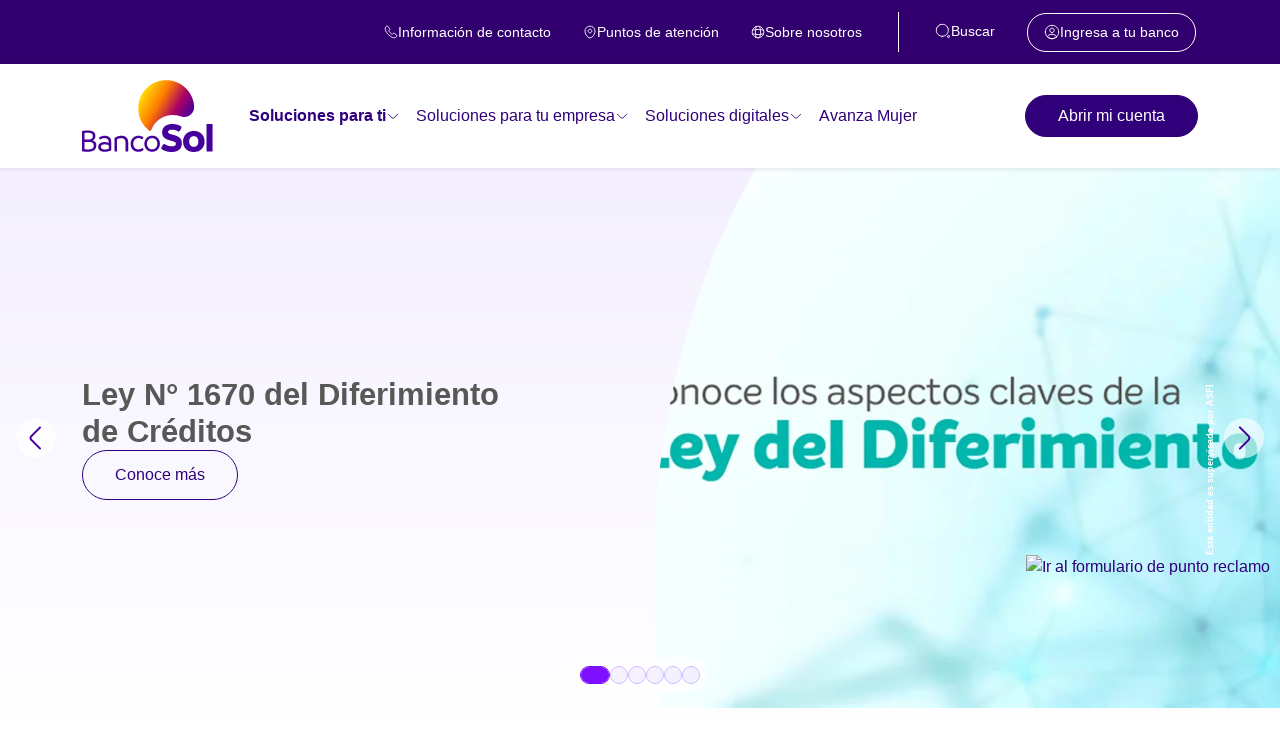

--- FILE ---
content_type: text/html; charset=utf-8
request_url: https://www.bancosol.com.bo/?page_id=8045
body_size: 149760
content:
    <!DOCTYPE html>
    <html class="no-js" lang='es'>
      
<head>
	
<!-- Google Tag Manager -->
<script nonce="2UaZPqDM0N">(function(w,d,s,l,i){w[l]=w[l]||[];w[l].push({'gtm.start':
new Date().getTime(),event:'gtm.js'});var f=d.getElementsByTagName(s)[0],
j=d.createElement(s),dl=l!='dataLayer'?'&l='+l:'';j.async=true;j.src=
'https://www.googletagmanager.com/gtm.js?id='+i+dl;f.parentNode.insertBefore(j,f);
})(window,document,'script','dataLayer','GTM-5XQWXWP5');</script>
<!-- End Google Tag Manager -->

<meta charset="utf-8"/>
<meta http-equiv="X-UA-Compatible" content="IE=edge,chrome=1"/>
<title>Inicio - BancoSol</title>
<!-- Site SEO -->
<meta name="author" content="BancoSol">
<meta name="viewport" content="width=device-width, initial-scale=1.0">


	<!-- Page SEO -->
	

<!-- END SEO -->


    <!-- Widget Page -->
    <meta property="og:title" content="Inicio - BancoSol">
    <meta name="description" content="Descubre todo lo que BancoSol tiene para ti. Servicios financieros accesibles, productos digitales, educación financiera y más en un solo lugar.">
    <meta property="og:description" content="Descubre todo lo que BancoSol tiene para ti. Servicios financieros accesibles, productos digitales, educación financiera y más en un solo lugar.">
    <meta property="og:type" content="website">
    <meta property="og:url" content="https://www.bancosol.com.bo/">
    <meta property="og:image" content="https://cdn.modyo.cloud/uploads/58dd57da-031f-42e8-ba3c-c5d78bffc7fb/original/logo_bancosol.svg">
    <meta property="og:site_name" content="BancoSol">
    <link rel="canonical" href="https://www.bancosol.com.bo/">

<link rel="shortcut icon" href="https://cdn.modyo.cloud/uploads/7e8b0852-a4eb-43e8-a5ab-e34347c6063c/C32x32/favicon-bancosol.ico">



<!-- CSS Root -->
<link href='https://www.bancosol.com.bo/stylesheets/site-root-168001a8cd0521d9469d0ac9119967006f79d86a909d48b0088360a33157c05f.css' rel='stylesheet' type='text/css' media='screen' />

<!-- CSRF meta tags -->

</head>
          <body id="home" class="context-home context-home-show context-home-show">
            

<!-- Google Tag Manager (noscript) -->
<noscript>
<iframe src="https://www.googletagmanager.com/ns.html?id=GTM-5XQWXWP5" height="0" width="0"
style="display:none;visibility:hidden">
</iframe>
</noscript>
<!-- End Google Tag Manager (noscript) -->


<div id="modyo-site-alert-wrapper"></div>
<!-- ===== Component: ui_header ===== --><header
	id="main-header"
	class="ui-header sticky-top bg-white"
	aria-label="Navegación principal">
	
    	<!-- ===== HTML: custom_secondary_nav_html ===== --><div
	id="secondary-nav"
	class="secondary-nav"
	data-section-name="Menú Superior">
	<div
		class="container"><div class="secondary-nav-desktop row flex-xl-nowrap d-none d-xl-flex g-5 align-items-center justify-content-end">
			<div class="col-auto">
				<nav
					id="secondary-main-menu"
					aria-label="Menú de contacto">
					<ul
						class="nav">
						<li class="nav-item">
							
							<button
								class="nav-link d-flex align-items-center gap-1"
								type="button"
								data-bs-toggle="modal"
								data-bs-target="#contact-information-modal">
								<!-- ===== Component: ui_icon ===== --><svg id="ui-icon-397906307" class="ui-icon flex-shrink-0" width="14" height="14" aria-hidden="true">
	<use href="#call" xlink:href="#call"/>
</svg>

<!-- ===== // end component ===== -->
								Información de contacto
							</button>
						</li>
						
						
							<li class="nav-item">
								<a
									class="nav-link d-flex align-items-center gap-1 "
									href="https://www.bancosol.com.bo/puntos-de-atencion"
									target="_self"
									rel=""
									data-gtm-category="Menú desktop - Puntos de atención"
									>
									<!-- ===== Component: ui_icon ===== --><svg id="ui-icon-398746907" class="ui-icon flex-shrink-0" width="14" height="14" aria-hidden="true">
	<use href="#location" xlink:href="#location"/>
</svg>

<!-- ===== // end component ===== -->
									Puntos de atención
								</a>
							</li>
						
							<li class="nav-item">
								<a
									class="nav-link d-flex align-items-center gap-1 "
									href="https://www.bancosol.com.bo/sobre-nosotros"
									target="_self"
									rel=""
									data-gtm-category="Menú desktop - Sobre nosotros"
									>
									<!-- ===== Component: ui_icon ===== --><svg id="ui-icon-399435554" class="ui-icon flex-shrink-0" width="14" height="14" aria-hidden="true">
	<use href="#global" xlink:href="#global"/>
</svg>

<!-- ===== // end component ===== -->
									Sobre nosotros
								</a>
							</li>
						
					</ul>
				</nav>
			</div>
			
			<div class="col-auto">
				<div class="secondary-nav-menu-separator"></div>
			</div>
			
			<div class="col-auto">
				<nav
					id="secondary-actions-menu"
					aria-label="Menú de acciones">
					<ul
						class="nav">
						
							<li class="nav-item">
								<a
  								class="nav-link d-flex align-items-center gap-1 search-toggle-btn  "
  								data-search-url="https://www.bancosol.com.bo/search"
  								target="_self"
  								rel=""
  								data-gtm-category="Menú desktop - Buscar"
  								>
  								<!-- ===== Component: ui_icon ===== --><svg id="ui-icon-405629290" class="ui-icon flex-shrink-0" width="16" height="16" aria-hidden="true">
	<use href="#search-normal" xlink:href="#search-normal"/>
</svg>

<!-- ===== // end component ===== -->
  								Buscar
								</a>
								
							</li>
						
							<li class="nav-item">
								
								<a
									class="nav-link d-flex align-items-center gap-1 fw-medium border rounded ms-4 "
									href="https://solnetdigital.bancosol.com.bo/login"
									target="_self"
									rel=""
									data-gtm-category="Menú desktop - Ingresa a tu banco"
									>
									<!-- ===== Component: ui_icon ===== --><svg id="ui-icon-406370471" class="ui-icon flex-shrink-0" width="16" height="16" aria-hidden="true">
	<use href="#profile-circle" xlink:href="#profile-circle"/>
</svg>

<!-- ===== // end component ===== -->
									Ingresa a tu banco
								</a>
								
							</li>
						
					</ul>
				</nav>	
			</div>
		</div><div class="secondary-nav-mobile row d-xl-none">
			<div class="col">
				<nav
					id="secondary-main-menu-mobile"
					aria-label="Menú de contacto">
					<ul
						class="nav column-gap-4">
						<li class="nav-item">
								
								<button
									class="nav-link d-flex align-items-center gap-1"
									type="button"
									data-bs-toggle="modal"
									data-bs-target="#contact-information-modal">
									<!-- ===== Component: ui_icon ===== --><svg id="ui-icon-406938956" class="ui-icon flex-shrink-0" width="14" height="14" aria-hidden="true">
	<use href="#call" xlink:href="#call"/>
</svg>

<!-- ===== // end component ===== -->
									Contacto
								</button>
							</li>

						
						
							<li class="nav-item">
								
								<a
									class="nav-link d-flex text-lg-nowrap align-items-center gap-1 "
									href="https://bancosol.modyo.cloud/bancosol/puntos-de-atencion"
									target="_self"
									rel=""
									data-gtm-category="Menú móvil - Puntos de atención"
									>
									<!-- ===== Component: ui_icon ===== --><svg id="ui-icon-407626249" class="ui-icon flex-shrink-0" width="14" height="14" aria-hidden="true">
	<use href="#location" xlink:href="#location"/>
</svg>

<!-- ===== // end component ===== -->
									Puntos de atención
								</a>
								
							</li>
						
							<li class="nav-item">
								<a
									class="nav-link d-flex text-lg-nowrap align-items-center gap-1 search-toggle-btn "
									data-search-url="https://www.bancosol.com.bo/search"
									target="_self"
									rel=""
									data-gtm-category="Menú móvil - Buscar"
									>
									<!-- ===== Component: ui_icon ===== --><svg id="ui-icon-408616674" class="ui-icon flex-shrink-0" width="14" height="14" aria-hidden="true">
	<use href="#search-normal" xlink:href="#search-normal"/>
</svg>

<!-- ===== // end component ===== -->
									Buscar
								</a>
								
							</li>
						
					</ul>
				</nav>		
			</div>
		</div>
	</div><div id="search-panel" class="search-panel hidden">
		<button type="button" id="close-search-panel" class="close-btn d-none d-xl-block">
      	✕
    </button>
		<div class="search-panel-inner container px-4 py-4 mt-xl-2 mt-0">
    	<div class="d-flex flex-row gap-3 align-items-center mt-xl-4 mt-0">
  			<div class="flex-grow-1 position-relative">
    			<label class="w-100 m-0">
      			<!-- ===== Component: ui_icon ===== --><svg id="ui-icon-409127585" class="ui-icon icon-search" width="16" height="16" aria-hidden="true">
	<use href="#search-normal" xlink:href="#search-normal"/>
</svg>


<style nonce="2UaZPqDM0N">
	#ui-icon-409127585.ui-icon { color: #52595D; }
</style>
<!-- ===== // end component ===== -->
      			<input
							id="search-input"
        			type="text"
        			class="form-control input-search w-100"
        			placeholder="Ingresa tu búsqueda" />
    			</label>
  			</div>
  			<button id="search-submit-btn" type="button" class="btn btn-primary">Buscar</button>
			</div>
			
			<div class="mt-8">
  			<p class="fs-4 fw-semibold">Lo más buscado:</p>
				
  			<div class="py-4 border-bottom">
    			<div class="d-flex justify-content-between align-items-center">
      			<a href="https://www.bancosol.com.bo/documentos-de-interes/tarifario" class="text-decoration-none text-reset">
      				<h5 class="mb-0 custom-font fw-normal m-0">¿Cómo puedo ver tarifarios?</h5>
    				</a>
    				<a href="https://www.bancosol.com.bo/documentos-de-interes/tarifario">
      				<!-- ===== Component: ui_icon ===== --><svg id="ui-icon-409741875" class="ui-icon" width="16" height="16" aria-hidden="true">
	<use href="#arrow-right-1" xlink:href="#arrow-right-1"/>
</svg>

<!-- ===== // end component ===== -->
    				</a>
    			</div>
  			</div>
				
  			<div class="py-4 border-bottom">
    			<div class="d-flex justify-content-between align-items-center">
      			<a href="https://www.bancosol.com.bo/ahorros" class="text-decoration-none text-reset">
      				<h5 class="mb-0 custom-font fw-normal m-0">¿Qué tipos de Cuentas de Ahorro ofrece BancoSol?</h5>
    				</a>
    				<a href="https://www.bancosol.com.bo/ahorros">
      				<!-- ===== Component: ui_icon ===== --><svg id="ui-icon-410365575" class="ui-icon" width="16" height="16" aria-hidden="true">
	<use href="#arrow-right-1" xlink:href="#arrow-right-1"/>
</svg>

<!-- ===== // end component ===== -->
    				</a>
    			</div>
  			</div>
				
  			<div class="py-4 border-bottom">
    			<div class="d-flex justify-content-between align-items-center">
      			<a href="https://www.bancosol.com.bo/creditos" class="text-decoration-none text-reset">
      				<h5 class="mb-0 custom-font fw-normal m-0">¿Qué tipo de crédito puedo obtener?</h5>
    				</a>
    				<a href="https://www.bancosol.com.bo/creditos">
      				<!-- ===== Component: ui_icon ===== --><svg id="ui-icon-410988719" class="ui-icon" width="16" height="16" aria-hidden="true">
	<use href="#arrow-right-1" xlink:href="#arrow-right-1"/>
</svg>

<!-- ===== // end component ===== -->
    				</a>
    			</div>
  			</div>
				
  			<div class="py-4 border-bottom">
    			<div class="d-flex justify-content-between align-items-center">
      			<a href="https://www.bancosol.com.bo/puntos-de-atencion" class="text-decoration-none text-reset">
      				<h5 class="mb-0 custom-font fw-normal m-0">¿Dónde se encuentran las agencias del banco?</h5>
    				</a>
    				<a href="https://www.bancosol.com.bo/puntos-de-atencion">
      				<!-- ===== Component: ui_icon ===== --><svg id="ui-icon-411610818" class="ui-icon" width="16" height="16" aria-hidden="true">
	<use href="#arrow-right-1" xlink:href="#arrow-right-1"/>
</svg>

<!-- ===== // end component ===== -->
    				</a>
    			</div>
  			</div>
				
			</div>
			
  	</div>
	</div>
</div>

<style nonce="2UaZPqDM0N">
	.secondary-nav {
		--custom-navbar-utility-navigation-bg: var(--bs-purple-dark-700);
    --custom-navbar-utility-navigation-gap: var(--bs-ref-spacer-0);
    --custom-navbar-utility-navigation-mobile-padding-x: var(--bs-ref-spacer-3);
    --custom-navbar-utility-navigation-mobile-padding-y: var(--bs-ref-spacer-2);
    --custom-navbar-utility-navigation-padding-x: var(--bs-ref-spacer-18);
    --custom-navbar-utility-navigation-padding-y: var(--bs-ref-spacer-3);
		background-color: var(--custom-navbar-utility-navigation-bg);
		padding: var(--custom-navbar-utility-navigation-mobile-padding-y) 0;
		position: relative;
	}
	
	.secondary-nav .nav {
		--bs-nav-link-color: var(--bs-white);
		--bs-nav-link-font-size: var(--bs-fs-body-small);
		--bs-nav-link-disabled-color: var(--bs-gray-300);
		--bs-nav-link-hover-color: var(--bs-gray-100);
		--bs-nav-link-padding-x: var(--bs-ref-spacer-4);
		--bs-nav-link-padding-y: var(--bs-ref-spacer-2);
	}
	
	.secondary-nav-mobile .nav {
		--bs-nav-link-font-size: var(--bs-fs-body-small);
		flex-wrap: wrap;
	}
	
	.secondary-nav .border {
		--bs-border-color: currentcolor;
	}
	
	.secondary-nav .rounded {
		--bs-border-radius: 50rem;
	}
		
	.secondary-nav-menu-separator {
		width: 1px;
		height: 2.5rem;
		background-color: var(--bs-white);
	}
	
	.secondary-nav-mobile .nav {
		--bs-nav-link-padding-x: var(--bs-ref-spacer-0);
	}
	
	@media (min-width: 1200px) {
		.secondary-nav {
			padding: var(--custom-navbar-utility-navigation-padding-y) var(--custom-navbar-utility-navigation-padding-x);
		}
		
		.secondary-nav .nav {
			gap: var(--custom-navbar-utility-navigation-gap);
		}
	}.search-panel {
    position: absolute;
    top: 100%;
    left: 0;
    right: 0;
		z-index: 9999;
    background-color: #fff;
    border-radius: 0 0 1rem 1rem;
    box-shadow: 0 2px 4px rgba(0, 0, 0, 0.05);
    overflow: hidden;
    max-height: 0;
    transition: max-height 0.4s ease, padding 0.4s ease;
  }

  .search-panel.show {
    max-height: 500px;
    padding-top: 1rem;
    padding-bottom: 1rem;
  }

  .search-panel-inner {
    position: relative;
  }

  .close-btn {
    position: absolute;
    top: 0.25rem;
    right: 0.25rem;
    background: none;
    border: none;
    font-size: 1.5rem;
    color: #333;
    cursor: pointer;
		padding: 8px 16px;
  }

  .hidden {
    display: none;
  }
	
	.icon-search {
		position: absolute;
    left: 12px;
	}
	
	.input-search {
		padding: 8px;
		padding-left: 40px;
		border-color: #B4C0C5;
		border-radius: 16px;
		width: 100%;
		min-width: 0;
	}
	
	.input-search::-webkit-input-placeholder {
		color: #A0ADB4;
		font-size: 16px;
	}
	
	@media (max-width: 1200px) {
		.input-search {
			min-width: auto;
		}
	}
	
	.custom-font {
		font-size: 18px;
	}
</style><script nonce="2UaZPqDM0N">
  const searchBtns = document.querySelectorAll('.search-toggle-btn');
  const searchPanel = document.getElementById('search-panel');
  const closeSearchBtn = document.getElementById('close-search-panel');
	
	const searchInput = document.getElementById('search-input');
  const searchSubmitBtn = document.getElementById('search-submit-btn');
	
	let searchBaseUrl = '';

  searchBtns.forEach(btn => {
  btn.addEventListener('click', (e) => {
    e.preventDefault();
    searchBaseUrl = btn.getAttribute('data-search-url');

    const isPanelVisible = searchPanel.classList.contains('show');

    if (isPanelVisible) {
      searchPanel.classList.remove('show');
      setTimeout(() => {
        searchPanel.classList.add('hidden');
      }, 400);
    } else {
      searchPanel.classList.remove('hidden');
      setTimeout(() => {
        searchPanel.classList.add('show');
      }, 10);
    }
  });
 });

  closeSearchBtn?.addEventListener('click', () => {
    searchPanel.classList.remove('show');
    setTimeout(() => {
      searchPanel.classList.add('hidden');
    }, 400);
  });
	
	document.addEventListener('click', (e) => {
    const isClickInside = searchPanel.contains(e.target) || [...searchBtns].some(btn => btn.contains(e.target));
    if (!isClickInside && searchPanel.classList.contains('show')) {
      searchPanel.classList.remove('show');
      setTimeout(() => {
        searchPanel.classList.add('hidden');
      }, 400);
    }
  });
	
	searchSubmitBtn?.addEventListener('click', () => {
     const query = searchInput.value.trim();
		 if(query && searchBaseUrl) {
			 const encodedQuery = encodeURIComponent(query);
			 const url = `${searchBaseUrl}?query=${encodedQuery}&commit=Buscar`;
			 window.location.href = url;
		 }
  });
</script><!-- ===== // end html ===== -->
  
	
	<!-- ===== HTML: primary_nav_html ===== --><!-- Mobile Menu ID: Soluciones Para TiSoluciones Para Tu EmpresaSoluciones DigitalesAvanza Mujer -->
<nav
	id="primary-nav"
	class="navbar navbar-expand-xl shadow-sm"
	aria-label="Menú principal"
	data-section-name="Menú Principal">
  <div class="container">
    <a
      class="navbar-brand d-flex flex-shrink-0"
      href="https://www.bancosol.com.bo"
      title="Ir al inicio"
      aria-label="Ir al inicio">
			<span class="ratio d-inline-block">
				<img
					src="https://cdn.modyo.cloud/uploads/58dd57da-031f-42e8-ba3c-c5d78bffc7fb/original/logo_bancosol.svg"
					srcset="https://bancosol.modyo.cloud/cdn-cgi/image/fit=scale-down,width=131,height=72,format=auto,quality=90/https://cdn.modyo.cloud/uploads/58dd57da-031f-42e8-ba3c-c5d78bffc7fb/original/logo_bancosol.svg 131w, https://bancosol.modyo.cloud/cdn-cgi/image/fit=scale-down,width=91,height=50,format=auto,quality=90/https://cdn.modyo.cloud/uploads/58dd57da-031f-42e8-ba3c-c5d78bffc7fb/original/logo_bancosol.svg 91w" sizes="(min-width: 1200px) 131px, 91px" alt="Financiamiento para Productores: Impulsa tu Microempresa" title="Bancosol - Logo">
			</span>
    </a>
		
		 <button
			class="navbar-toggler btn btn-sm btn-light border-0 fs-6 gap-2"
			type="button"
			data-bs-toggle="offcanvas"
			data-bs-target="#primary-nav-content"
			aria-controls="primary-nav-content">
			Menú 
			<!-- ===== Component: ui_icon ===== --><svg id="ui-icon-517368552" class="ui-icon" width="16" height="16" aria-hidden="true">
	<use href="#menu" xlink:href="#menu"/>
</svg>

<!-- ===== // end component ===== -->
		</button>

    <div
     	id="primary-nav-content"
			aria-label="Navegación"
      class="primary-nav-content offcanvas offcanvas-end"
			tabindex="-1">
			<div class="offcanvas-header">
				<a
					class="offcanvas-title navbar-brand flex-shrink-0"
					href="https://www.bancosol.com.bo"
					title="Ir al inicio"
					aria-label="Ir al inicio">
					<span class="d-inline-block px-2">
						<img src='https://cdn.modyo.cloud/uploads/219a8358-ffc9-47f2-b2f5-458d79f71f59/original/logo-header-mobile.svg' alt='Financiamiento para Productores: Impulsa tu Microempresa' />
					</span>
				</a>
				
        <button
					type="button"
					class="btn btn-sm px-2 btn-link-primary border-0 fs-6 gap-2"
					data-bs-dismiss="offcanvas">
					Cerrar
					<!-- ===== Component: ui_icon ===== --><svg id="ui-icon-520400824" class="ui-icon" width="16" height="16" aria-hidden="true">
	<use href="#exit" xlink:href="#exit"/>
</svg>

<!-- ===== // end component ===== -->
				</button>
      </div>
			
			<div class="offcanvas-body">
				<div class="flex-grow-1 h-100"><div class="d-none d-xl-flex flex-wrap align-items-center gap-2"><!-- ===== HTML: main_menu_html ===== -->
		<!-- ===== HTML: main_menu_second_level_one_html ===== --><ul
	id="primary-nav-main-menu"
	class="navbar-nav me-auto mb-2 mb-xl-0 bg-white"
	
	aria-label="Menú principal">
	<li class="nav-item dropdown" data-category="Soluciones para ti">
			<a
					id="main-menu-level-one-button-soluciones-para-ti"
					class="nav-link d-flex gap-1 text-nowrap align-items-center "
					href="https://www.bancosol.com.bo/"
					target="_self"
					rel=""
					data-gtm-category="Menú desktop - Soluciones para ti"
					aria-haspopup="menu"
					
						aria-current="page"
					
					aria-controls="main-menu-level-one-list-soluciones-para-ti">
					Soluciones para ti
					
					<!-- ===== Component: ui_icon ===== --><svg id="ui-icon-539961840" class="ui-icon" width="14" height="14" aria-hidden="true">
	<use href="#arrow-down" xlink:href="#arrow-down"/>
</svg>

<!-- ===== // end component ===== -->
				</a><!-- ===== HTML: main_menu_html ===== -->
		<!-- ===== HTML: main_menu_level_two_html ===== --><ul
	id="main-menu-level-one-list-soluciones-para-ti"
	class="main-menu-level-two dropdown-menu bg-white"
	aria-labelledby="main-menu-level-one-button-soluciones-para-ti">
	<li class="nav-item">
			<a
				href="https://www.bancosol.com.bo/creditos"
				target="_self"
				rel=""
				class="dropdown-item d-flex text-nowrap align-items-center gap-2  "
				data-gtm-section="Créditos"
				>
				<span class="flex-grow-1">
					Créditos
				</span>

				<!-- ===== Component: ui_icon ===== --><svg id="ui-icon-548156933" class="ui-icon" width="12" height="12" aria-hidden="true">
	<use href="#arrow-circle-right" xlink:href="#arrow-circle-right"/>
</svg>

<!-- ===== // end component ===== -->
			</a>
		</li>		
	<li class="nav-item">
			<a
				href="https://www.bancosol.com.bo/ahorros"
				target="_self"
				rel=""
				class="dropdown-item d-flex text-nowrap align-items-center gap-2  "
				data-gtm-section="Ahorros"
				>
				<span class="flex-grow-1">
					Ahorros
				</span>

				<!-- ===== Component: ui_icon ===== --><svg id="ui-icon-548915579" class="ui-icon" width="12" height="12" aria-hidden="true">
	<use href="#arrow-circle-right" xlink:href="#arrow-circle-right"/>
</svg>

<!-- ===== // end component ===== -->
			</a>
		</li>		
	<li class="nav-item">
			<a
				href="https://www.bancosol.com.bo/seguros"
				target="_self"
				rel=""
				class="dropdown-item d-flex text-nowrap align-items-center gap-2  "
				data-gtm-section="Seguros"
				>
				<span class="flex-grow-1">
					Seguros
				</span>

				<!-- ===== Component: ui_icon ===== --><svg id="ui-icon-549621743" class="ui-icon" width="12" height="12" aria-hidden="true">
	<use href="#arrow-circle-right" xlink:href="#arrow-circle-right"/>
</svg>

<!-- ===== // end component ===== -->
			</a>
		</li>		
	<li class="nav-item">
			<a
				href="https://www.bancosol.com.bo/servicios"
				target="_self"
				rel=""
				class="dropdown-item d-flex text-nowrap align-items-center gap-2  "
				data-gtm-section="Otros servicios"
				>
				<span class="flex-grow-1">
					Otros servicios
				</span>

				<!-- ===== Component: ui_icon ===== --><svg id="ui-icon-550367324" class="ui-icon" width="12" height="12" aria-hidden="true">
	<use href="#arrow-circle-right" xlink:href="#arrow-circle-right"/>
</svg>

<!-- ===== // end component ===== -->
			</a>
		</li>		
	
</ul><style nonce="2UaZPqDM0N">
		.main-menu-level-two.dropdown-menu {
			--bs-dropdown-bg: var(--bs-white);
			--bs-dropdown-border-color: var(--bs-gray-300);
			--bs-dropdown-border-radius: var(--bs-border-radius);
			--bs-dropdown-border-width:  0.0625rem;
			--bs-dropdown-color: var(--bs-body-color);
			--bs-dropdown-divider-bg: var(--dropdown-bs-dropdown-border-color);
			--bs-dropdown-header-color: var(--bs-body-color);
			--bs-dropdown-header-padding-x: var(--bs-ref-spacer-4);
			--bs-dropdown-header-padding-y: var(--bs-ref-spacer-3);
			--bs-dropdown-item-padding-x: var(--bs-ref-spacer-4);
			--bs-dropdown-item-padding-y: var(--bs-ref-spacer-3);
			--bs-dropdown-link-active-bg: var(--bs-primary-100);
			--bs-dropdown-link-active-color: var(--bs-body-color);
			--bs-dropdown-link-color: var(--bs-body-color);
			--bs-dropdown-link-disabled-color: var(--bs-gray-300);
			--bs-dropdown-link-hover-bg: var(--bs-gray-50);
			--bs-dropdown-link-hover-color: var(--bs-body-color);
			--bs-dropdown-padding-x: var(--bs-ref-spacer-0);
			--bs-dropdown-padding-y: var(--bs-ref-spacer-0);
			min-width: 16.875rem;
		}
		.main-menu-level-two .nav-item:hover > a svg,
		.navbar-nav:not(.menu--mobile) .main-menu-level-two .nav-item:hover > a svg {
			transform: none;
		}
		.main-menu-level-two.dropdown-menu svg {
			color: var(--bs-primary-800);
		}
	</style><!-- ===== // end html ===== -->



<!-- ===== // end html ===== -->
			
		</li>
  <li class="nav-item dropdown" data-category="Soluciones para tu empresa">
			<a
					id="main-menu-level-one-button-soluciones-para-tu-empresa"
					class="nav-link d-flex gap-1 text-nowrap align-items-center "
					href="https://www.bancosol.com.bo/soluciones-para-tu-empresa"
					target="_self"
					rel=""
					data-gtm-category="Menú desktop - Soluciones para tu empresa"
					aria-haspopup="menu"
					
					aria-controls="main-menu-level-one-list-soluciones-para-tu-empresa">
					Soluciones para tu empresa
					
					<!-- ===== Component: ui_icon ===== --><svg id="ui-icon-551179166" class="ui-icon" width="14" height="14" aria-hidden="true">
	<use href="#arrow-down" xlink:href="#arrow-down"/>
</svg>

<!-- ===== // end component ===== -->
				</a><!-- ===== HTML: main_menu_html ===== -->
		<!-- ===== HTML: main_menu_level_two_html ===== --><ul
	id="main-menu-level-one-list-soluciones-para-tu-empresa"
	class="main-menu-level-two dropdown-menu bg-white"
	aria-labelledby="main-menu-level-one-button-soluciones-para-tu-empresa">
	<li class="nav-item">
			<a
				href="https://www.bancosol.com.bo/soluciones-para-tu-empresa/productos"
				target="_self"
				rel=""
				class="dropdown-item d-flex text-nowrap align-items-center gap-2  "
				data-gtm-section="Soluciones y Productos"
				>
				<span class="flex-grow-1">
					Soluciones y Productos
				</span>

				<!-- ===== Component: ui_icon ===== --><svg id="ui-icon-553311553" class="ui-icon" width="12" height="12" aria-hidden="true">
	<use href="#arrow-circle-right" xlink:href="#arrow-circle-right"/>
</svg>

<!-- ===== // end component ===== -->
			</a>
		</li>		
	<li class="nav-item">
			<a
				href="https://www.bancosol.com.bo/soluciones-para-tu-empresa/banca-por-internet"
				target="_self"
				rel=""
				class="dropdown-item d-flex text-nowrap align-items-center gap-2  "
				data-gtm-section="Banca por internet"
				>
				<span class="flex-grow-1">
					Banca por internet
				</span>

				<!-- ===== Component: ui_icon ===== --><svg id="ui-icon-554048053" class="ui-icon" width="12" height="12" aria-hidden="true">
	<use href="#arrow-circle-right" xlink:href="#arrow-circle-right"/>
</svg>

<!-- ===== // end component ===== -->
			</a>
		</li>		
	<li class="nav-item">
			<a
				href="https://www.bancosol.com.bo/soluciones-para-tu-empresa/servicios"
				target="_self"
				rel=""
				class="dropdown-item d-flex text-nowrap align-items-center gap-2  "
				data-gtm-section="Servicios"
				>
				<span class="flex-grow-1">
					Servicios
				</span>

				<!-- ===== Component: ui_icon ===== --><svg id="ui-icon-554783400" class="ui-icon" width="12" height="12" aria-hidden="true">
	<use href="#arrow-circle-right" xlink:href="#arrow-circle-right"/>
</svg>

<!-- ===== // end component ===== -->
			</a>
		</li>		
	
</ul><!-- ===== // end html ===== -->



<!-- ===== // end html ===== -->
			
		</li>
  <li class="nav-item dropdown" data-category="Soluciones digitales">
			<a
					id="main-menu-level-one-button-soluciones-digitales"
					class="nav-link d-flex gap-1 text-nowrap align-items-center "
					href="https://www.bancosol.com.bo/soluciones-digitales"
					target="_self"
					rel=""
					data-gtm-category="Menú desktop - Soluciones digitales"
					aria-haspopup="menu"
					
					aria-controls="main-menu-level-one-list-soluciones-digitales">
					Soluciones digitales
					
					<!-- ===== Component: ui_icon ===== --><svg id="ui-icon-555553587" class="ui-icon" width="14" height="14" aria-hidden="true">
	<use href="#arrow-down" xlink:href="#arrow-down"/>
</svg>

<!-- ===== // end component ===== -->
				</a><!-- ===== HTML: main_menu_html ===== -->
		<!-- ===== HTML: main_menu_level_two_html ===== --><ul
	id="main-menu-level-one-list-soluciones-digitales"
	class="main-menu-level-two dropdown-menu bg-white"
	aria-labelledby="main-menu-level-one-button-soluciones-digitales">
	<li class="nav-item">
			<a
				href="https://www.bancosol.com.bo/soluciones-digitales/canales-digitales"
				target="_self"
				rel=""
				class="dropdown-item d-flex text-nowrap align-items-center gap-2  "
				data-gtm-section="Canales digitales"
				>
				<span class="flex-grow-1">
					Canales digitales
				</span>

				<!-- ===== Component: ui_icon ===== --><svg id="ui-icon-557687558" class="ui-icon" width="12" height="12" aria-hidden="true">
	<use href="#arrow-circle-right" xlink:href="#arrow-circle-right"/>
</svg>

<!-- ===== // end component ===== -->
			</a>
		</li>		
	<li class="nav-item">
			<a
				href="https://www.bancosol.com.bo/soluciones-digitales/productos-digitales"
				target="_self"
				rel=""
				class="dropdown-item d-flex text-nowrap align-items-center gap-2  "
				data-gtm-section="Productos digitales"
				>
				<span class="flex-grow-1">
					Productos digitales
				</span>

				<!-- ===== Component: ui_icon ===== --><svg id="ui-icon-558399687" class="ui-icon" width="12" height="12" aria-hidden="true">
	<use href="#arrow-circle-right" xlink:href="#arrow-circle-right"/>
</svg>

<!-- ===== // end component ===== -->
			</a>
		</li>		
	<li class="nav-item">
			<a
				href="https://www.bancosol.com.bo/soluciones-digitales/servicios-digitales"
				target="_self"
				rel=""
				class="dropdown-item d-flex text-nowrap align-items-center gap-2  "
				data-gtm-section="Servicios digitales"
				>
				<span class="flex-grow-1">
					Servicios digitales
				</span>

				<!-- ===== Component: ui_icon ===== --><svg id="ui-icon-559126359" class="ui-icon" width="12" height="12" aria-hidden="true">
	<use href="#arrow-circle-right" xlink:href="#arrow-circle-right"/>
</svg>

<!-- ===== // end component ===== -->
			</a>
		</li>		
	
</ul><!-- ===== // end html ===== -->



<!-- ===== // end html ===== -->
			
		</li>
  <li class="nav-item dropdown" data-category="Avanza Mujer">
			
				<a
					class="nav-link text-nowrap  "
					href="https://www.bancosol.com.bo/avanza-mujer"
					target="_self"
					rel=""
					data-gtm-category="Menú desktop - Avanza Mujer"
					>
					Avanza Mujer
				</a>
			
		</li>
  
</ul>


	<style nonce="2UaZPqDM0N">
		.navbar-nav .nav-link.active {
			font-weight: var(--bs-fw-semibold);
		}
		
		.navbar-nav .nav-link svg {
		 transition: transform .2s ease;
		}
		
		.navbar-nav .nav-link.show svg {
		 transform: rotate(180deg);
		}
		
		.navbar-nav .nav-link.active {
			font-weight: var(--bs-fw-semibold);
		}
		
		.navbar-nav .nav-link[aria-current="page"] {
			font-weight: var(--bs-fw-semibold);
		}
		
		.navbar-nav .nav-item:has(ul a[aria-current="page"]) > a,
		.navbar-nav .nav-item:has(ul a[aria-current="page"]) > button {
			font-weight: var(--bs-fw-semibold);
		}
		
			/* SOLO aplica hover si NO está en modo mobile */
		.navbar-nav:not(.menu--mobile) .nav-item:hover > ul,
		.navbar-nav:not(.menu--mobile) .nav-item:hover > .dropdown-menu {
			display: block !important;
			opacity: 1;
			visibility: visible;
		}

		.navbar-nav:not(.menu--mobile) .nav-item:hover > a svg {
			transform: rotate(180deg);
		}
	}
	</style>
<!-- ===== // end html ===== -->
  


<!-- ===== // end html ===== -->
						<!-- ===== HTML: actions_menu_html ===== -->
<ul
	class="actions-menu list-unstyled d-flex flex-column flex-xl-row gap-4 mb-0 ms-auto"
  aria-label="Menú de acciones">
  <li class="flex-grow-1">
			
			
				<!-- Botón con modal -->
				<a
				  id="ui-button-576814927"
          href="#"
          class="btn d-block btn-primary text-nowrap"
          data-gtm-category="Menú desktop - Abrir mi cuenta">
          Abrir mi cuenta
        </a>
			  <!-- ===== Component: ui-qr-modal ===== --><div class="modal-qr modal fade" id="modal-576814927" tabindex="-1">
  <div class="modal-dialog modal-dialog-centered">
    <div class="modal-content position-relative">
      <div class="modal-body text-center mb-4">
        <button type="button" class="btn-close position-absolute top-0 end-0 m-3 z-1" data-bs-dismiss="modal" aria-label="Cerrar"></button>
				<div class="row gy-8 gy-lg-0 align-items-center">
					<div class="col-12 col-lg-6 text-center order-lg-2">
						<div >
							<img
         				src="https://bancosol.modyo.cloud/cdn-cgi/image/fit=scale-down,width=624,format=auto,quality=85/https://cdn.modyo.cloud/uploads/03701e53-bbcb-4530-9da8-dd3960fb5e18/original/cuenta_digital.png"
								class="object-fit-scale"
          			alt=""
          			title="Cuenta Digital"
           			loading="eager">
						</div>
					</div>
					<div class="description col-12 col-lg-6 d-flex flex-column gap-5">
						<h2
          		id="ui-qr-modal-title-590240357"
          		class="fs-1 text-center text-lg-start">
          			Apertura de cuenta digital.
        		</h2>
      
        		<div class="ui-info-section__description fs-4 text-center text-lg-start lh-base">
          		<p>Escanea con tu celular el siguiente código QR y podrás abrir tu cuenta<strong> en menos de 5 minutos</strong>.</p>
        		</div>
						<div class="d-flex justify-content-center">
    					<div class="qr-card d-flex justify-content-center align-items-center">
      					<div id="qrcode-container"></div>
    					</div>
  					</div>
					</div>
				</div>
      </div>
    </div>
  </div>
</div>
<div id="custom-backdrop" class="custom-backdrop" hidden></div>

<script nonce="2UaZPqDM0N">var QRCode;!function(){function a(a){this.mode=c.MODE_8BIT_BYTE,this.data=a,this.parsedData=[];for(var b=[],d=0,e=this.data.length;e>d;d++){var f=this.data.charCodeAt(d);f>65536?(b[0]=240|(1835008&f)>>>18,b[1]=128|(258048&f)>>>12,b[2]=128|(4032&f)>>>6,b[3]=128|63&f):f>2048?(b[0]=224|(61440&f)>>>12,b[1]=128|(4032&f)>>>6,b[2]=128|63&f):f>128?(b[0]=192|(1984&f)>>>6,b[1]=128|63&f):b[0]=f,this.parsedData=this.parsedData.concat(b)}this.parsedData.length!=this.data.length&&(this.parsedData.unshift(191),this.parsedData.unshift(187),this.parsedData.unshift(239))}function b(a,b){this.typeNumber=a,this.errorCorrectLevel=b,this.modules=null,this.moduleCount=0,this.dataCache=null,this.dataList=[]}function i(a,b){if(void 0==a.length)throw new Error(a.length+"/"+b);for(var c=0;c<a.length&&0==a[c];)c++;this.num=new Array(a.length-c+b);for(var d=0;d<a.length-c;d++)this.num[d]=a[d+c]}function j(a,b){this.totalCount=a,this.dataCount=b}function k(){this.buffer=[],this.length=0}function m(){return"undefined"!=typeof CanvasRenderingContext2D}function n(){var a=!1,b=navigator.userAgent;return/android/i.test(b)&&(a=!0,aMat=b.toString().match(/android ([0-9]\.[0-9])/i),aMat&&aMat[1]&&(a=parseFloat(aMat[1]))),a}function r(a,b){for(var c=1,e=s(a),f=0,g=l.length;g>=f;f++){var h=0;switch(b){case d.L:h=l[f][0];break;case d.M:h=l[f][1];break;case d.Q:h=l[f][2];break;case d.H:h=l[f][3]}if(h>=e)break;c++}if(c>l.length)throw new Error("Too long data");return c}function s(a){var b=encodeURI(a).toString().replace(/\%[0-9a-fA-F]{2}/g,"a");return b.length+(b.length!=a?3:0)}a.prototype={getLength:function(){return this.parsedData.length},write:function(a){for(var b=0,c=this.parsedData.length;c>b;b++)a.put(this.parsedData[b],8)}},b.prototype={addData:function(b){var c=new a(b);this.dataList.push(c),this.dataCache=null},isDark:function(a,b){if(0>a||this.moduleCount<=a||0>b||this.moduleCount<=b)throw new Error(a+","+b);return this.modules[a][b]},getModuleCount:function(){return this.moduleCount},make:function(){this.makeImpl(!1,this.getBestMaskPattern())},makeImpl:function(a,c){this.moduleCount=4*this.typeNumber+17,this.modules=new Array(this.moduleCount);for(var d=0;d<this.moduleCount;d++){this.modules[d]=new Array(this.moduleCount);for(var e=0;e<this.moduleCount;e++)this.modules[d][e]=null}this.setupPositionProbePattern(0,0),this.setupPositionProbePattern(this.moduleCount-7,0),this.setupPositionProbePattern(0,this.moduleCount-7),this.setupPositionAdjustPattern(),this.setupTimingPattern(),this.setupTypeInfo(a,c),this.typeNumber>=7&&this.setupTypeNumber(a),null==this.dataCache&&(this.dataCache=b.createData(this.typeNumber,this.errorCorrectLevel,this.dataList)),this.mapData(this.dataCache,c)},setupPositionProbePattern:function(a,b){for(var c=-1;7>=c;c++)if(!(-1>=a+c||this.moduleCount<=a+c))for(var d=-1;7>=d;d++)-1>=b+d||this.moduleCount<=b+d||(this.modules[a+c][b+d]=c>=0&&6>=c&&(0==d||6==d)||d>=0&&6>=d&&(0==c||6==c)||c>=2&&4>=c&&d>=2&&4>=d?!0:!1)},getBestMaskPattern:function(){for(var a=0,b=0,c=0;8>c;c++){this.makeImpl(!0,c);var d=f.getLostPoint(this);(0==c||a>d)&&(a=d,b=c)}return b},createMovieClip:function(a,b,c){var d=a.createEmptyMovieClip(b,c),e=1;this.make();for(var f=0;f<this.modules.length;f++)for(var g=f*e,h=0;h<this.modules[f].length;h++){var i=h*e,j=this.modules[f][h];j&&(d.beginFill(0,100),d.moveTo(i,g),d.lineTo(i+e,g),d.lineTo(i+e,g+e),d.lineTo(i,g+e),d.endFill())}return d},setupTimingPattern:function(){for(var a=8;a<this.moduleCount-8;a++)null==this.modules[a][6]&&(this.modules[a][6]=0==a%2);for(var b=8;b<this.moduleCount-8;b++)null==this.modules[6][b]&&(this.modules[6][b]=0==b%2)},setupPositionAdjustPattern:function(){for(var a=f.getPatternPosition(this.typeNumber),b=0;b<a.length;b++)for(var c=0;c<a.length;c++){var d=a[b],e=a[c];if(null==this.modules[d][e])for(var g=-2;2>=g;g++)for(var h=-2;2>=h;h++)this.modules[d+g][e+h]=-2==g||2==g||-2==h||2==h||0==g&&0==h?!0:!1}},setupTypeNumber:function(a){for(var b=f.getBCHTypeNumber(this.typeNumber),c=0;18>c;c++){var d=!a&&1==(1&b>>c);this.modules[Math.floor(c/3)][c%3+this.moduleCount-8-3]=d}for(var c=0;18>c;c++){var d=!a&&1==(1&b>>c);this.modules[c%3+this.moduleCount-8-3][Math.floor(c/3)]=d}},setupTypeInfo:function(a,b){for(var c=this.errorCorrectLevel<<3|b,d=f.getBCHTypeInfo(c),e=0;15>e;e++){var g=!a&&1==(1&d>>e);6>e?this.modules[e][8]=g:8>e?this.modules[e+1][8]=g:this.modules[this.moduleCount-15+e][8]=g}for(var e=0;15>e;e++){var g=!a&&1==(1&d>>e);8>e?this.modules[8][this.moduleCount-e-1]=g:9>e?this.modules[8][15-e-1+1]=g:this.modules[8][15-e-1]=g}this.modules[this.moduleCount-8][8]=!a},mapData:function(a,b){for(var c=-1,d=this.moduleCount-1,e=7,g=0,h=this.moduleCount-1;h>0;h-=2)for(6==h&&h--;;){for(var i=0;2>i;i++)if(null==this.modules[d][h-i]){var j=!1;g<a.length&&(j=1==(1&a[g]>>>e));var k=f.getMask(b,d,h-i);k&&(j=!j),this.modules[d][h-i]=j,e--,-1==e&&(g++,e=7)}if(d+=c,0>d||this.moduleCount<=d){d-=c,c=-c;break}}}},b.PAD0=236,b.PAD1=17,b.createData=function(a,c,d){for(var e=j.getRSBlocks(a,c),g=new k,h=0;h<d.length;h++){var i=d[h];g.put(i.mode,4),g.put(i.getLength(),f.getLengthInBits(i.mode,a)),i.write(g)}for(var l=0,h=0;h<e.length;h++)l+=e[h].dataCount;if(g.getLengthInBits()>8*l)throw new Error("code length overflow. ("+g.getLengthInBits()+">"+8*l+")");for(g.getLengthInBits()+4<=8*l&&g.put(0,4);0!=g.getLengthInBits()%8;)g.putBit(!1);for(;;){if(g.getLengthInBits()>=8*l)break;if(g.put(b.PAD0,8),g.getLengthInBits()>=8*l)break;g.put(b.PAD1,8)}return b.createBytes(g,e)},b.createBytes=function(a,b){for(var c=0,d=0,e=0,g=new Array(b.length),h=new Array(b.length),j=0;j<b.length;j++){var k=b[j].dataCount,l=b[j].totalCount-k;d=Math.max(d,k),e=Math.max(e,l),g[j]=new Array(k);for(var m=0;m<g[j].length;m++)g[j][m]=255&a.buffer[m+c];c+=k;var n=f.getErrorCorrectPolynomial(l),o=new i(g[j],n.getLength()-1),p=o.mod(n);h[j]=new Array(n.getLength()-1);for(var m=0;m<h[j].length;m++){var q=m+p.getLength()-h[j].length;h[j][m]=q>=0?p.get(q):0}}for(var r=0,m=0;m<b.length;m++)r+=b[m].totalCount;for(var s=new Array(r),t=0,m=0;d>m;m++)for(var j=0;j<b.length;j++)m<g[j].length&&(s[t++]=g[j][m]);for(var m=0;e>m;m++)for(var j=0;j<b.length;j++)m<h[j].length&&(s[t++]=h[j][m]);return s};for(var c={MODE_NUMBER:1,MODE_ALPHA_NUM:2,MODE_8BIT_BYTE:4,MODE_KANJI:8},d={L:1,M:0,Q:3,H:2},e={PATTERN000:0,PATTERN001:1,PATTERN010:2,PATTERN011:3,PATTERN100:4,PATTERN101:5,PATTERN110:6,PATTERN111:7},f={PATTERN_POSITION_TABLE:[[],[6,18],[6,22],[6,26],[6,30],[6,34],[6,22,38],[6,24,42],[6,26,46],[6,28,50],[6,30,54],[6,32,58],[6,34,62],[6,26,46,66],[6,26,48,70],[6,26,50,74],[6,30,54,78],[6,30,56,82],[6,30,58,86],[6,34,62,90],[6,28,50,72,94],[6,26,50,74,98],[6,30,54,78,102],[6,28,54,80,106],[6,32,58,84,110],[6,30,58,86,114],[6,34,62,90,118],[6,26,50,74,98,122],[6,30,54,78,102,126],[6,26,52,78,104,130],[6,30,56,82,108,134],[6,34,60,86,112,138],[6,30,58,86,114,142],[6,34,62,90,118,146],[6,30,54,78,102,126,150],[6,24,50,76,102,128,154],[6,28,54,80,106,132,158],[6,32,58,84,110,136,162],[6,26,54,82,110,138,166],[6,30,58,86,114,142,170]],G15:1335,G18:7973,G15_MASK:21522,getBCHTypeInfo:function(a){for(var b=a<<10;f.getBCHDigit(b)-f.getBCHDigit(f.G15)>=0;)b^=f.G15<<f.getBCHDigit(b)-f.getBCHDigit(f.G15);return(a<<10|b)^f.G15_MASK},getBCHTypeNumber:function(a){for(var b=a<<12;f.getBCHDigit(b)-f.getBCHDigit(f.G18)>=0;)b^=f.G18<<f.getBCHDigit(b)-f.getBCHDigit(f.G18);return a<<12|b},getBCHDigit:function(a){for(var b=0;0!=a;)b++,a>>>=1;return b},getPatternPosition:function(a){return f.PATTERN_POSITION_TABLE[a-1]},getMask:function(a,b,c){switch(a){case e.PATTERN000:return 0==(b+c)%2;case e.PATTERN001:return 0==b%2;case e.PATTERN010:return 0==c%3;case e.PATTERN011:return 0==(b+c)%3;case e.PATTERN100:return 0==(Math.floor(b/2)+Math.floor(c/3))%2;case e.PATTERN101:return 0==b*c%2+b*c%3;case e.PATTERN110:return 0==(b*c%2+b*c%3)%2;case e.PATTERN111:return 0==(b*c%3+(b+c)%2)%2;default:throw new Error("bad maskPattern:"+a)}},getErrorCorrectPolynomial:function(a){for(var b=new i([1],0),c=0;a>c;c++)b=b.multiply(new i([1,g.gexp(c)],0));return b},getLengthInBits:function(a,b){if(b>=1&&10>b)switch(a){case c.MODE_NUMBER:return 10;case c.MODE_ALPHA_NUM:return 9;case c.MODE_8BIT_BYTE:return 8;case c.MODE_KANJI:return 8;default:throw new Error("mode:"+a)}else if(27>b)switch(a){case c.MODE_NUMBER:return 12;case c.MODE_ALPHA_NUM:return 11;case c.MODE_8BIT_BYTE:return 16;case c.MODE_KANJI:return 10;default:throw new Error("mode:"+a)}else{if(!(41>b))throw new Error("type:"+b);switch(a){case c.MODE_NUMBER:return 14;case c.MODE_ALPHA_NUM:return 13;case c.MODE_8BIT_BYTE:return 16;case c.MODE_KANJI:return 12;default:throw new Error("mode:"+a)}}},getLostPoint:function(a){for(var b=a.getModuleCount(),c=0,d=0;b>d;d++)for(var e=0;b>e;e++){for(var f=0,g=a.isDark(d,e),h=-1;1>=h;h++)if(!(0>d+h||d+h>=b))for(var i=-1;1>=i;i++)0>e+i||e+i>=b||(0!=h||0!=i)&&g==a.isDark(d+h,e+i)&&f++;f>5&&(c+=3+f-5)}for(var d=0;b-1>d;d++)for(var e=0;b-1>e;e++){var j=0;a.isDark(d,e)&&j++,a.isDark(d+1,e)&&j++,a.isDark(d,e+1)&&j++,a.isDark(d+1,e+1)&&j++,(0==j||4==j)&&(c+=3)}for(var d=0;b>d;d++)for(var e=0;b-6>e;e++)a.isDark(d,e)&&!a.isDark(d,e+1)&&a.isDark(d,e+2)&&a.isDark(d,e+3)&&a.isDark(d,e+4)&&!a.isDark(d,e+5)&&a.isDark(d,e+6)&&(c+=40);for(var e=0;b>e;e++)for(var d=0;b-6>d;d++)a.isDark(d,e)&&!a.isDark(d+1,e)&&a.isDark(d+2,e)&&a.isDark(d+3,e)&&a.isDark(d+4,e)&&!a.isDark(d+5,e)&&a.isDark(d+6,e)&&(c+=40);for(var k=0,e=0;b>e;e++)for(var d=0;b>d;d++)a.isDark(d,e)&&k++;var l=Math.abs(100*k/b/b-50)/5;return c+=10*l}},g={glog:function(a){if(1>a)throw new Error("glog("+a+")");return g.LOG_TABLE[a]},gexp:function(a){for(;0>a;)a+=255;for(;a>=256;)a-=255;return g.EXP_TABLE[a]},EXP_TABLE:new Array(256),LOG_TABLE:new Array(256)},h=0;8>h;h++)g.EXP_TABLE[h]=1<<h;for(var h=8;256>h;h++)g.EXP_TABLE[h]=g.EXP_TABLE[h-4]^g.EXP_TABLE[h-5]^g.EXP_TABLE[h-6]^g.EXP_TABLE[h-8];for(var h=0;255>h;h++)g.LOG_TABLE[g.EXP_TABLE[h]]=h;i.prototype={get:function(a){return this.num[a]},getLength:function(){return this.num.length},multiply:function(a){for(var b=new Array(this.getLength()+a.getLength()-1),c=0;c<this.getLength();c++)for(var d=0;d<a.getLength();d++)b[c+d]^=g.gexp(g.glog(this.get(c))+g.glog(a.get(d)));return new i(b,0)},mod:function(a){if(this.getLength()-a.getLength()<0)return this;for(var b=g.glog(this.get(0))-g.glog(a.get(0)),c=new Array(this.getLength()),d=0;d<this.getLength();d++)c[d]=this.get(d);for(var d=0;d<a.getLength();d++)c[d]^=g.gexp(g.glog(a.get(d))+b);return new i(c,0).mod(a)}},j.RS_BLOCK_TABLE=[[1,26,19],[1,26,16],[1,26,13],[1,26,9],[1,44,34],[1,44,28],[1,44,22],[1,44,16],[1,70,55],[1,70,44],[2,35,17],[2,35,13],[1,100,80],[2,50,32],[2,50,24],[4,25,9],[1,134,108],[2,67,43],[2,33,15,2,34,16],[2,33,11,2,34,12],[2,86,68],[4,43,27],[4,43,19],[4,43,15],[2,98,78],[4,49,31],[2,32,14,4,33,15],[4,39,13,1,40,14],[2,121,97],[2,60,38,2,61,39],[4,40,18,2,41,19],[4,40,14,2,41,15],[2,146,116],[3,58,36,2,59,37],[4,36,16,4,37,17],[4,36,12,4,37,13],[2,86,68,2,87,69],[4,69,43,1,70,44],[6,43,19,2,44,20],[6,43,15,2,44,16],[4,101,81],[1,80,50,4,81,51],[4,50,22,4,51,23],[3,36,12,8,37,13],[2,116,92,2,117,93],[6,58,36,2,59,37],[4,46,20,6,47,21],[7,42,14,4,43,15],[4,133,107],[8,59,37,1,60,38],[8,44,20,4,45,21],[12,33,11,4,34,12],[3,145,115,1,146,116],[4,64,40,5,65,41],[11,36,16,5,37,17],[11,36,12,5,37,13],[5,109,87,1,110,88],[5,65,41,5,66,42],[5,54,24,7,55,25],[11,36,12],[5,122,98,1,123,99],[7,73,45,3,74,46],[15,43,19,2,44,20],[3,45,15,13,46,16],[1,135,107,5,136,108],[10,74,46,1,75,47],[1,50,22,15,51,23],[2,42,14,17,43,15],[5,150,120,1,151,121],[9,69,43,4,70,44],[17,50,22,1,51,23],[2,42,14,19,43,15],[3,141,113,4,142,114],[3,70,44,11,71,45],[17,47,21,4,48,22],[9,39,13,16,40,14],[3,135,107,5,136,108],[3,67,41,13,68,42],[15,54,24,5,55,25],[15,43,15,10,44,16],[4,144,116,4,145,117],[17,68,42],[17,50,22,6,51,23],[19,46,16,6,47,17],[2,139,111,7,140,112],[17,74,46],[7,54,24,16,55,25],[34,37,13],[4,151,121,5,152,122],[4,75,47,14,76,48],[11,54,24,14,55,25],[16,45,15,14,46,16],[6,147,117,4,148,118],[6,73,45,14,74,46],[11,54,24,16,55,25],[30,46,16,2,47,17],[8,132,106,4,133,107],[8,75,47,13,76,48],[7,54,24,22,55,25],[22,45,15,13,46,16],[10,142,114,2,143,115],[19,74,46,4,75,47],[28,50,22,6,51,23],[33,46,16,4,47,17],[8,152,122,4,153,123],[22,73,45,3,74,46],[8,53,23,26,54,24],[12,45,15,28,46,16],[3,147,117,10,148,118],[3,73,45,23,74,46],[4,54,24,31,55,25],[11,45,15,31,46,16],[7,146,116,7,147,117],[21,73,45,7,74,46],[1,53,23,37,54,24],[19,45,15,26,46,16],[5,145,115,10,146,116],[19,75,47,10,76,48],[15,54,24,25,55,25],[23,45,15,25,46,16],[13,145,115,3,146,116],[2,74,46,29,75,47],[42,54,24,1,55,25],[23,45,15,28,46,16],[17,145,115],[10,74,46,23,75,47],[10,54,24,35,55,25],[19,45,15,35,46,16],[17,145,115,1,146,116],[14,74,46,21,75,47],[29,54,24,19,55,25],[11,45,15,46,46,16],[13,145,115,6,146,116],[14,74,46,23,75,47],[44,54,24,7,55,25],[59,46,16,1,47,17],[12,151,121,7,152,122],[12,75,47,26,76,48],[39,54,24,14,55,25],[22,45,15,41,46,16],[6,151,121,14,152,122],[6,75,47,34,76,48],[46,54,24,10,55,25],[2,45,15,64,46,16],[17,152,122,4,153,123],[29,74,46,14,75,47],[49,54,24,10,55,25],[24,45,15,46,46,16],[4,152,122,18,153,123],[13,74,46,32,75,47],[48,54,24,14,55,25],[42,45,15,32,46,16],[20,147,117,4,148,118],[40,75,47,7,76,48],[43,54,24,22,55,25],[10,45,15,67,46,16],[19,148,118,6,149,119],[18,75,47,31,76,48],[34,54,24,34,55,25],[20,45,15,61,46,16]],j.getRSBlocks=function(a,b){var c=j.getRsBlockTable(a,b);if(void 0==c)throw new Error("bad rs block @ typeNumber:"+a+"/errorCorrectLevel:"+b);for(var d=c.length/3,e=[],f=0;d>f;f++)for(var g=c[3*f+0],h=c[3*f+1],i=c[3*f+2],k=0;g>k;k++)e.push(new j(h,i));return e},j.getRsBlockTable=function(a,b){switch(b){case d.L:return j.RS_BLOCK_TABLE[4*(a-1)+0];case d.M:return j.RS_BLOCK_TABLE[4*(a-1)+1];case d.Q:return j.RS_BLOCK_TABLE[4*(a-1)+2];case d.H:return j.RS_BLOCK_TABLE[4*(a-1)+3];default:return void 0}},k.prototype={get:function(a){var b=Math.floor(a/8);return 1==(1&this.buffer[b]>>>7-a%8)},put:function(a,b){for(var c=0;b>c;c++)this.putBit(1==(1&a>>>b-c-1))},getLengthInBits:function(){return this.length},putBit:function(a){var b=Math.floor(this.length/8);this.buffer.length<=b&&this.buffer.push(0),a&&(this.buffer[b]|=128>>>this.length%8),this.length++}};var l=[[17,14,11,7],[32,26,20,14],[53,42,32,24],[78,62,46,34],[106,84,60,44],[134,106,74,58],[154,122,86,64],[192,152,108,84],[230,180,130,98],[271,213,151,119],[321,251,177,137],[367,287,203,155],[425,331,241,177],[458,362,258,194],[520,412,292,220],[586,450,322,250],[644,504,364,280],[718,560,394,310],[792,624,442,338],[858,666,482,382],[929,711,509,403],[1003,779,565,439],[1091,857,611,461],[1171,911,661,511],[1273,997,715,535],[1367,1059,751,593],[1465,1125,805,625],[1528,1190,868,658],[1628,1264,908,698],[1732,1370,982,742],[1840,1452,1030,790],[1952,1538,1112,842],[2068,1628,1168,898],[2188,1722,1228,958],[2303,1809,1283,983],[2431,1911,1351,1051],[2563,1989,1423,1093],[2699,2099,1499,1139],[2809,2213,1579,1219],[2953,2331,1663,1273]],o=function(){var a=function(a,b){this._el=a,this._htOption=b};return a.prototype.draw=function(a){function g(a,b){var c=document.createElementNS("http://www.w3.org/2000/svg",a);for(var d in b)b.hasOwnProperty(d)&&c.setAttribute(d,b[d]);return c}var b=this._htOption,c=this._el,d=a.getModuleCount();Math.floor(b.width/d),Math.floor(b.height/d),this.clear();var h=g("svg",{viewBox:"0 0 "+String(d)+" "+String(d),width:"100%",height:"100%",fill:b.colorLight});h.setAttributeNS("http://www.w3.org/2000/xmlns/","xmlns:xlink","http://www.w3.org/1999/xlink"),c.appendChild(h),h.appendChild(g("rect",{fill:b.colorDark,width:"1",height:"1",id:"template"}));for(var i=0;d>i;i++)for(var j=0;d>j;j++)if(a.isDark(i,j)){var k=g("use",{x:String(i),y:String(j)});k.setAttributeNS("http://www.w3.org/1999/xlink","href","#template"),h.appendChild(k)}},a.prototype.clear=function(){for(;this._el.hasChildNodes();)this._el.removeChild(this._el.lastChild)},a}(),p="svg"===document.documentElement.tagName.toLowerCase(),q=p?o:m()?function(){function a(){this._elImage.src=this._elCanvas.toDataURL("image/png"),this._elImage.style.display="block",this._elCanvas.style.display="none"}function d(a,b){var c=this;if(c._fFail=b,c._fSuccess=a,null===c._bSupportDataURI){var d=document.createElement("img"),e=function(){c._bSupportDataURI=!1,c._fFail&&_fFail.call(c)},f=function(){c._bSupportDataURI=!0,c._fSuccess&&c._fSuccess.call(c)};return d.onabort=e,d.onerror=e,d.onload=f,d.src="[data-uri]",void 0}c._bSupportDataURI===!0&&c._fSuccess?c._fSuccess.call(c):c._bSupportDataURI===!1&&c._fFail&&c._fFail.call(c)}if(this._android&&this._android<=2.1){var b=1/window.devicePixelRatio,c=CanvasRenderingContext2D.prototype.drawImage;CanvasRenderingContext2D.prototype.drawImage=function(a,d,e,f,g,h,i,j){if("nodeName"in a&&/img/i.test(a.nodeName))for(var l=arguments.length-1;l>=1;l--)arguments[l]=arguments[l]*b;else"undefined"==typeof j&&(arguments[1]*=b,arguments[2]*=b,arguments[3]*=b,arguments[4]*=b);c.apply(this,arguments)}}var e=function(a,b){this._bIsPainted=!1,this._android=n(),this._htOption=b,this._elCanvas=document.createElement("canvas"),this._elCanvas.width=b.width,this._elCanvas.height=b.height,a.appendChild(this._elCanvas),this._el=a,this._oContext=this._elCanvas.getContext("2d"),this._bIsPainted=!1,this._elImage=document.createElement("img"),this._elImage.style.display="none",this._el.appendChild(this._elImage),this._bSupportDataURI=null};return e.prototype.draw=function(a){var b=this._elImage,c=this._oContext,d=this._htOption,e=a.getModuleCount(),f=d.width/e,g=d.height/e,h=Math.round(f),i=Math.round(g);b.style.display="none",this.clear();for(var j=0;e>j;j++)for(var k=0;e>k;k++){var l=a.isDark(j,k),m=k*f,n=j*g;c.strokeStyle=l?d.colorDark:d.colorLight,c.lineWidth=1,c.fillStyle=l?d.colorDark:d.colorLight,c.fillRect(m,n,f,g),c.strokeRect(Math.floor(m)+.5,Math.floor(n)+.5,h,i),c.strokeRect(Math.ceil(m)-.5,Math.ceil(n)-.5,h,i)}this._bIsPainted=!0},e.prototype.makeImage=function(){this._bIsPainted&&d.call(this,a)},e.prototype.isPainted=function(){return this._bIsPainted},e.prototype.clear=function(){this._oContext.clearRect(0,0,this._elCanvas.width,this._elCanvas.height),this._bIsPainted=!1},e.prototype.round=function(a){return a?Math.floor(1e3*a)/1e3:a},e}():function(){var a=function(a,b){this._el=a,this._htOption=b};return a.prototype.draw=function(a){for(var b=this._htOption,c=this._el,d=a.getModuleCount(),e=Math.floor(b.width/d),f=Math.floor(b.height/d),g=['<table style="border:0;border-collapse:collapse;">'],h=0;d>h;h++){g.push("<tr>");for(var i=0;d>i;i++)g.push('<td style="border:0;border-collapse:collapse;padding:0;margin:0;width:'+e+"px;height:"+f+"px;background-color:"+(a.isDark(h,i)?b.colorDark:b.colorLight)+';"></td>');g.push("</tr>")}g.push("</table>"),c.innerHTML=g.join("");var j=c.childNodes[0],k=(b.width-j.offsetWidth)/2,l=(b.height-j.offsetHeight)/2;k>0&&l>0&&(j.style.margin=l+"px "+k+"px")},a.prototype.clear=function(){this._el.innerHTML=""},a}();QRCode=function(a,b){if(this._htOption={width:256,height:256,typeNumber:4,colorDark:"#000000",colorLight:"#ffffff",correctLevel:d.H},"string"==typeof b&&(b={text:b}),b)for(var c in b)this._htOption[c]=b[c];"string"==typeof a&&(a=document.getElementById(a)),this._android=n(),this._el=a,this._oQRCode=null,this._oDrawing=new q(this._el,this._htOption),this._htOption.text&&this.makeCode(this._htOption.text)},QRCode.prototype.makeCode=function(a){this._oQRCode=new b(r(a,this._htOption.correctLevel),this._htOption.correctLevel),this._oQRCode.addData(a),this._oQRCode.make(),this._el.title=a,this._oDrawing.draw(this._oQRCode),this.makeImage()},QRCode.prototype.makeImage=function(){"function"==typeof this._oDrawing.makeImage&&(!this._android||this._android>=3)&&this._oDrawing.makeImage()},QRCode.prototype.clear=function(){this._oDrawing.clear()},QRCode.CorrectLevel=d}();</script>
<script nonce="2UaZPqDM0N">
  document.addEventListener("DOMContentLoaded", function () {
    const modalId = "modal-576814927";
    const buttonId = "ui-button-576814927";
    const qrContainerId = "qrcode-container";
    const qrUrl = "https://cuentasonline.bancosol.com.bo";

    const modalEl = document.getElementById(modalId);
    const backdrop = document.getElementById("custom-backdrop");
		const modal = new bootstrap.Modal(modalEl, { backdrop: false });

    document.addEventListener("click", function (e) {
      const target = e.target.closest(`#${buttonId}`);
      if (!target) return;

      e.preventDefault();

      const isMobile = /android|iphone|ipad|ipod|blackberry|iemobile|opera mini/i.test(navigator.userAgent.toLowerCase());

      if (isMobile) {
        window.location.href = qrUrl;
        return;
      }

      const qrContainer = document.getElementById(qrContainerId);

      backdrop?.removeAttribute("hidden");
      modal.show();

      if (!qrContainer.hasChildNodes()) {
        new QRCode(qrContainer, {
          text: qrUrl,
          width: 156,
          height: 156,
					colorDark: "#fff",
  				colorLight: "transparent"
        });
      }

      modalEl.addEventListener("hidden.bs.modal", function () {
        backdrop?.setAttribute("hidden", "");
      }, { once: true });
    });
  });
</script>


<style nonce="2UaZPqDM0N">
	.modal-qr.modal {
    position: fixed !important;
    z-index: 1060 !important;
  }

  .modal-backdrop {
    z-index: 1050 !important;
  }

  .modal-qr .modal-dialog {
    display: flex;
    align-items: center;
    justify-content: center;
    max-width: 1300px;
    margin: auto;
  }

  .modal-qr .modal-content {
		height: auto;
    border-radius: 12px;
    box-shadow: 0 5px 20px rgba(0, 0, 0, 0.15);
    justify-content: center;
		padding: 46px 24px 36px 24px;  
  }
	
	@media (min-width: 992px) {
  	.modal-qr .modal-content {
    	height: 550px;
  	}
	}

  .modal-qr .modal-title {
    text-align: center;
    width: 100%;
    margin-bottom: 0;
  }

  .modal-qr .modal-body {
    align-items: center;
    justify-content: center;
		padding: 0 28px; 
	}

  .custom-backdrop {
    position: fixed;
    top: 0;
    left: 0;
    right: 0;
    bottom: 0;
    background-color: rgba(0, 0, 0, 0.3);
    z-index: 1040;
    display: flex;
    justify-content: center;
    align-items: center;
  }
	
	.modal-qr .description > #qrcode-container {
    display: flex;
    justify-content: center;
    align-items: center;
  }
	
	.modal-qr .qr-card {
  	width: 180px;
  	height: 180px;
  	border-radius: 16px;
  	background: linear-gradient(97.59deg, #C12B5A 12.41%, #FF9F32 91.98%);
  	display: flex;
  	justify-content: center;
  	align-items: center;
	}
</style>

<style>
  #qrcode-576814927 canvas {
    margin: 0 auto;
  }
</style>


			
		</li>
  
</ul><!-- ===== // end html ===== -->
					</div><div class="d-flex d-xl-none flex-column h-100 gap-4">
						<!-- ===== HTML: expandable_list_html ===== --><ul
	id="primary-nav-main-menu"
	class="expandible-list expandible-list-level-1 nav flex-column w-100 "
	aria-label="Menú de navegación">
	<li class="nav-item">
			
			

				
				<button
					id="expandable-list-button-soluciones-para-ti"
					class="btn d-flex w-100 justify-content-between align-items-center"
					type="button"
					data-expandable-list-focus
					data-bs-toggle="collapse"
					data-bs-target="#expandable-list-soluciones-para-ti"
					aria-controls="expandable-list-soluciones-para-ti"
					aria-expanded="true">
					Soluciones para ti

					<!-- ===== Component: ui_icon ===== --><svg id="ui-icon-611486152" class="ui-icon" width="16" height="16" aria-hidden="true">
	<use href="#arrow-down" xlink:href="#arrow-down"/>
</svg>

<!-- ===== // end component ===== -->
				</button>

				<!-- ===== HTML: expandable_list_html ===== --><ul
	id="expandable-list-soluciones-para-ti"
	class="expandible-list expandible-list-level-2 nav flex-column w-100 collapse ps-1 flex-nowrap position-relative expandable-list show"
	data-bs-parent="#primary-nav-main-menu">
	<li class="nav-item">
			
			
				<a
					class="nav-link "
					href="https://www.bancosol.com.bo/creditos"
					target="_self"
					rel=""
					data-link-depth="2"
					
					>
					Créditos
				</a>
			
		</li>
	<li class="nav-item">
			
			
				<a
					class="nav-link "
					href="https://www.bancosol.com.bo/ahorros"
					target="_self"
					rel=""
					data-link-depth="2"
					
					>
					Ahorros
				</a>
			
		</li>
	<li class="nav-item">
			
			
				<a
					class="nav-link "
					href="https://www.bancosol.com.bo/seguros"
					target="_self"
					rel=""
					data-link-depth="2"
					
					>
					Seguros
				</a>
			
		</li>
	<li class="nav-item">
			
			
				<a
					class="nav-link "
					href="https://www.bancosol.com.bo/servicios"
					target="_self"
					rel=""
					data-link-depth="2"
					
					>
					Otros servicios
				</a>
			
		</li>
	
</ul>


	<script nonce="2UaZPqDM0N">
		function handleToggleButtonStyles() {
			const activePage = document.querySelector('.expandible-list a[aria-current="page"]');

			if (!activePage) return;
			
			const collapseMenu = activePage.closest('.collapse');
			
			if (!collapseMenu) {
				const expandedButton = document.querySelector('.expandible-list button[aria-expanded="true"]');
				
				if (expandedButton) {
					expandedButton.removeAttribute('data-expandable-list-focus');
					expandedButton.click();
				}
				
				return;
			};
			
			const collapseMenuContainer = collapseMenu.closest('.nav-item');
			const collapseButtonMenu = collapseMenuContainer.querySelector('[data-bs-toggle="collapse"]');
			const isButtonExpanded = collapseButtonMenu.getAttribute('aria-expanded');
			
			if (!isButtonExpanded || isButtonExpanded === 'false') {
				collapseButtonMenu.click();
				collapseButtonMenu.setAttribute('data-expandable-list-focus', '');
			}	
		}

		if (document.readyState === "loading") {
			document.addEventListener("DOMContentLoaded", handleToggleButtonStyles);
		} else {
			handleToggleButtonStyles();
		}
	</script>

	<style nonce="2UaZPqDM0N">	
		.expandible-list {
			--bs-nav-link-padding-x: var(--bs-ref-spacer-2);
    	--bs-nav-link-padding-y: var(--bs-ref-spacer-3);
    	--bs-nav-link-font-weight: var(--bs-fw-normal);
    	--bs-nav-link-color: var(--bs-primary-800);
    	--bs-nav-link-hover-color: var(--bs-primary-600);
    	--bs-nav-link-disabled-color: var(--bs-gray-300);
		}
		
		.expandible-list .nav-link.active {
			font-weight: var(--bs-fw-semibold);
		}
		
		.expandible-list-level-1 {
			--bs-nav-link-color: var(--bs-purple-dark-800);
		}
		
		.expandible-list-level-1 .nav-item:has(.btn[aria-expanded="true"]),
		.expandible-list .btn:focus,
		.expandible-list .nav-link:focus {
			background-color: var(--bs-primary-25);
		}
		
		.expandible-list-level-1 .btn {
			--bs-btn-color: var(--bs-primary-800);
		}
			
		.expandible-list-level-2 {
			--bs-nav-link-color: var(--bs-primary-900);
		}
		
		.expandible-list-level-2 .btn {
			--bs-btn-color: var(--bs-primary-900);
		}
		
		.expandible-list .btn {
		  --bs-btn-padding-x: var(--bs-ref-spacer-2);
			--bs-btn-hover-color: var(--bs-primary-700);
			--bs-btn-border-radius: 0;
			--bs-btn-border-width: 0;
		}
		
		.expandible-list .btn:first-child:active {
			border: none;
			color: var(--bs-btn-hover-color);
		}
		
		.expandible-list .btn svg {
		 transition: transform .2s ease;
		}
		
		.expandible-list .btn[aria-expanded="true"],
		.expandible-list .btn:focus {
			--bs-btn-font-weight: var(--bs-fw-semibold);
			--bs-btn-color: var(--bs-primary-800);
		}
		
		.expandible-list .btn[aria-expanded="true"] svg {
		 transform: rotate(180deg);
		}</style>

<!-- ===== // end html ===== -->
			
		</li>
	<li class="nav-item">
			
			
				<a
					class="nav-link "
					href="https://www.bancosol.com.bo/soluciones-para-tu-empresa"
					target="_self"
					rel=""
					data-link-depth="1"
					
					>
					Soluciones para tu empresa
				</a>
			
		</li>
	<li class="nav-item">
			
			
				<a
					class="nav-link "
					href="https://www.bancosol.com.bo/soluciones-digitales"
					target="_self"
					rel=""
					data-link-depth="1"
					
					>
					Soluciones digitales
				</a>
			
		</li>
	<li class="nav-item">
			
			
				<a
					class="nav-link "
					href="https://www.bancosol.com.bo/avanza-mujer"
					target="_self"
					rel=""
					data-link-depth="1"
					
					>
					Avanza Mujer
				</a>
			
		</li>
	
</ul>


<!-- ===== // end html ===== -->
						
						<!-- ===== HTML: contact_menu_html ===== --><ul
	class="contact-menu border-top border-bottom nav flex-column "
  aria-label="Menú de contacto">
  
		<li class="nav-item">
			<a 
				href="https://www.bancosol.com.bo/sobre-nosotros"
				target="_self"
				rel=""
				class="nav-link d-flex align-items-center justify-content-between "
				data-gtm-category="Menú contacto - Sobre nosotros"
				>
				<span class="d-flex align-items-center gap-1">
					
						<!-- ===== Component: ui_icon ===== --><svg id="ui-icon-621222115" class="ui-icon" width="16" height="16" aria-hidden="true">
	<use href="#global" xlink:href="#global"/>
</svg>

<!-- ===== // end component ===== -->
					
					Sobre nosotros
				</span>
				<!-- ===== Component: ui_icon ===== --><svg id="ui-icon-621786860" class="ui-icon" width="16" height="16" aria-hidden="true">
	<use href="#arrow-right" xlink:href="#arrow-right"/>
</svg>

<!-- ===== // end component ===== -->
			</a>
		</li>
  
		<li class="nav-item">
			<a 
				href="https://www.bancosol.com.bo/puntos-de-atencion"
				target="_self"
				rel=""
				class="nav-link d-flex align-items-center justify-content-between "
				data-gtm-category="Menú contacto - Puntos de atención"
				>
				<span class="d-flex align-items-center gap-1">
					
						<!-- ===== Component: ui_icon ===== --><svg id="ui-icon-622517278" class="ui-icon" width="16" height="16" aria-hidden="true">
	<use href="#location" xlink:href="#location"/>
</svg>

<!-- ===== // end component ===== -->
					
					Puntos de atención
				</span>
				<!-- ===== Component: ui_icon ===== --><svg id="ui-icon-623057606" class="ui-icon" width="16" height="16" aria-hidden="true">
	<use href="#arrow-right" xlink:href="#arrow-right"/>
</svg>

<!-- ===== // end component ===== -->
			</a>
		</li>
  
</ul>
<style nonce="2UaZPqDM0N">
	.contact-menu {
		--bs-border-color: var(--bs-primary-200);
		--bs-nav-link-color: var(--bs-primary-900);
		--bs-nav-link-padding-x: var(--bs-ref-spacer-2);
    --bs-nav-link-padding-y: var(--bs-ref-spacer-3);
	}
</style><!-- ===== // end html ===== -->
						
						<div class="sticky-bottom mt-auto bg-white">
							<!-- ===== HTML: actions_menu_html ===== -->
<ul
	class="actions-menu list-unstyled d-flex flex-column flex-xl-row gap-4 mb-0 mt-auto py-4"
  aria-label="Menú de acciones">
  <li class="flex-grow-1">
			
			
				<!-- Botón con modal -->
				<a
				  id="ui-button-626207017"
          href="#"
          class="btn d-block btn-primary text-nowrap"
          data-gtm-category="Menú desktop - Abrir mi cuenta">
          Abrir mi cuenta
        </a>
			  <!-- ===== Component: ui-qr-modal ===== --><div class="modal-qr modal fade" id="modal-626207017" tabindex="-1">
  <div class="modal-dialog modal-dialog-centered">
    <div class="modal-content position-relative">
      <div class="modal-body text-center mb-4">
        <button type="button" class="btn-close position-absolute top-0 end-0 m-3 z-1" data-bs-dismiss="modal" aria-label="Cerrar"></button>
				<div class="row gy-8 gy-lg-0 align-items-center">
					<div class="col-12 col-lg-6 text-center order-lg-2">
						<div >
							<img
         				src="https://bancosol.modyo.cloud/cdn-cgi/image/fit=scale-down,width=624,format=auto,quality=85/https://cdn.modyo.cloud/uploads/03701e53-bbcb-4530-9da8-dd3960fb5e18/original/cuenta_digital.png"
								class="object-fit-scale"
          			alt=""
          			title="Cuenta Digital"
           			loading="eager">
						</div>
					</div>
					<div class="description col-12 col-lg-6 d-flex flex-column gap-5">
						<h2
          		id="ui-qr-modal-title-627546445"
          		class="fs-1 text-center text-lg-start">
          			Apertura de cuenta digital.
        		</h2>
      
        		<div class="ui-info-section__description fs-4 text-center text-lg-start lh-base">
          		<p>Escanea con tu celular el siguiente código QR y podrás abrir tu cuenta<strong> en menos de 5 minutos</strong>.</p>
        		</div>
						<div class="d-flex justify-content-center">
    					<div class="qr-card d-flex justify-content-center align-items-center">
      					<div id="qrcode-container"></div>
    					</div>
  					</div>
					</div>
				</div>
      </div>
    </div>
  </div>
</div>
<div id="custom-backdrop" class="custom-backdrop" hidden></div>

<script nonce="2UaZPqDM0N">var QRCode;!function(){function a(a){this.mode=c.MODE_8BIT_BYTE,this.data=a,this.parsedData=[];for(var b=[],d=0,e=this.data.length;e>d;d++){var f=this.data.charCodeAt(d);f>65536?(b[0]=240|(1835008&f)>>>18,b[1]=128|(258048&f)>>>12,b[2]=128|(4032&f)>>>6,b[3]=128|63&f):f>2048?(b[0]=224|(61440&f)>>>12,b[1]=128|(4032&f)>>>6,b[2]=128|63&f):f>128?(b[0]=192|(1984&f)>>>6,b[1]=128|63&f):b[0]=f,this.parsedData=this.parsedData.concat(b)}this.parsedData.length!=this.data.length&&(this.parsedData.unshift(191),this.parsedData.unshift(187),this.parsedData.unshift(239))}function b(a,b){this.typeNumber=a,this.errorCorrectLevel=b,this.modules=null,this.moduleCount=0,this.dataCache=null,this.dataList=[]}function i(a,b){if(void 0==a.length)throw new Error(a.length+"/"+b);for(var c=0;c<a.length&&0==a[c];)c++;this.num=new Array(a.length-c+b);for(var d=0;d<a.length-c;d++)this.num[d]=a[d+c]}function j(a,b){this.totalCount=a,this.dataCount=b}function k(){this.buffer=[],this.length=0}function m(){return"undefined"!=typeof CanvasRenderingContext2D}function n(){var a=!1,b=navigator.userAgent;return/android/i.test(b)&&(a=!0,aMat=b.toString().match(/android ([0-9]\.[0-9])/i),aMat&&aMat[1]&&(a=parseFloat(aMat[1]))),a}function r(a,b){for(var c=1,e=s(a),f=0,g=l.length;g>=f;f++){var h=0;switch(b){case d.L:h=l[f][0];break;case d.M:h=l[f][1];break;case d.Q:h=l[f][2];break;case d.H:h=l[f][3]}if(h>=e)break;c++}if(c>l.length)throw new Error("Too long data");return c}function s(a){var b=encodeURI(a).toString().replace(/\%[0-9a-fA-F]{2}/g,"a");return b.length+(b.length!=a?3:0)}a.prototype={getLength:function(){return this.parsedData.length},write:function(a){for(var b=0,c=this.parsedData.length;c>b;b++)a.put(this.parsedData[b],8)}},b.prototype={addData:function(b){var c=new a(b);this.dataList.push(c),this.dataCache=null},isDark:function(a,b){if(0>a||this.moduleCount<=a||0>b||this.moduleCount<=b)throw new Error(a+","+b);return this.modules[a][b]},getModuleCount:function(){return this.moduleCount},make:function(){this.makeImpl(!1,this.getBestMaskPattern())},makeImpl:function(a,c){this.moduleCount=4*this.typeNumber+17,this.modules=new Array(this.moduleCount);for(var d=0;d<this.moduleCount;d++){this.modules[d]=new Array(this.moduleCount);for(var e=0;e<this.moduleCount;e++)this.modules[d][e]=null}this.setupPositionProbePattern(0,0),this.setupPositionProbePattern(this.moduleCount-7,0),this.setupPositionProbePattern(0,this.moduleCount-7),this.setupPositionAdjustPattern(),this.setupTimingPattern(),this.setupTypeInfo(a,c),this.typeNumber>=7&&this.setupTypeNumber(a),null==this.dataCache&&(this.dataCache=b.createData(this.typeNumber,this.errorCorrectLevel,this.dataList)),this.mapData(this.dataCache,c)},setupPositionProbePattern:function(a,b){for(var c=-1;7>=c;c++)if(!(-1>=a+c||this.moduleCount<=a+c))for(var d=-1;7>=d;d++)-1>=b+d||this.moduleCount<=b+d||(this.modules[a+c][b+d]=c>=0&&6>=c&&(0==d||6==d)||d>=0&&6>=d&&(0==c||6==c)||c>=2&&4>=c&&d>=2&&4>=d?!0:!1)},getBestMaskPattern:function(){for(var a=0,b=0,c=0;8>c;c++){this.makeImpl(!0,c);var d=f.getLostPoint(this);(0==c||a>d)&&(a=d,b=c)}return b},createMovieClip:function(a,b,c){var d=a.createEmptyMovieClip(b,c),e=1;this.make();for(var f=0;f<this.modules.length;f++)for(var g=f*e,h=0;h<this.modules[f].length;h++){var i=h*e,j=this.modules[f][h];j&&(d.beginFill(0,100),d.moveTo(i,g),d.lineTo(i+e,g),d.lineTo(i+e,g+e),d.lineTo(i,g+e),d.endFill())}return d},setupTimingPattern:function(){for(var a=8;a<this.moduleCount-8;a++)null==this.modules[a][6]&&(this.modules[a][6]=0==a%2);for(var b=8;b<this.moduleCount-8;b++)null==this.modules[6][b]&&(this.modules[6][b]=0==b%2)},setupPositionAdjustPattern:function(){for(var a=f.getPatternPosition(this.typeNumber),b=0;b<a.length;b++)for(var c=0;c<a.length;c++){var d=a[b],e=a[c];if(null==this.modules[d][e])for(var g=-2;2>=g;g++)for(var h=-2;2>=h;h++)this.modules[d+g][e+h]=-2==g||2==g||-2==h||2==h||0==g&&0==h?!0:!1}},setupTypeNumber:function(a){for(var b=f.getBCHTypeNumber(this.typeNumber),c=0;18>c;c++){var d=!a&&1==(1&b>>c);this.modules[Math.floor(c/3)][c%3+this.moduleCount-8-3]=d}for(var c=0;18>c;c++){var d=!a&&1==(1&b>>c);this.modules[c%3+this.moduleCount-8-3][Math.floor(c/3)]=d}},setupTypeInfo:function(a,b){for(var c=this.errorCorrectLevel<<3|b,d=f.getBCHTypeInfo(c),e=0;15>e;e++){var g=!a&&1==(1&d>>e);6>e?this.modules[e][8]=g:8>e?this.modules[e+1][8]=g:this.modules[this.moduleCount-15+e][8]=g}for(var e=0;15>e;e++){var g=!a&&1==(1&d>>e);8>e?this.modules[8][this.moduleCount-e-1]=g:9>e?this.modules[8][15-e-1+1]=g:this.modules[8][15-e-1]=g}this.modules[this.moduleCount-8][8]=!a},mapData:function(a,b){for(var c=-1,d=this.moduleCount-1,e=7,g=0,h=this.moduleCount-1;h>0;h-=2)for(6==h&&h--;;){for(var i=0;2>i;i++)if(null==this.modules[d][h-i]){var j=!1;g<a.length&&(j=1==(1&a[g]>>>e));var k=f.getMask(b,d,h-i);k&&(j=!j),this.modules[d][h-i]=j,e--,-1==e&&(g++,e=7)}if(d+=c,0>d||this.moduleCount<=d){d-=c,c=-c;break}}}},b.PAD0=236,b.PAD1=17,b.createData=function(a,c,d){for(var e=j.getRSBlocks(a,c),g=new k,h=0;h<d.length;h++){var i=d[h];g.put(i.mode,4),g.put(i.getLength(),f.getLengthInBits(i.mode,a)),i.write(g)}for(var l=0,h=0;h<e.length;h++)l+=e[h].dataCount;if(g.getLengthInBits()>8*l)throw new Error("code length overflow. ("+g.getLengthInBits()+">"+8*l+")");for(g.getLengthInBits()+4<=8*l&&g.put(0,4);0!=g.getLengthInBits()%8;)g.putBit(!1);for(;;){if(g.getLengthInBits()>=8*l)break;if(g.put(b.PAD0,8),g.getLengthInBits()>=8*l)break;g.put(b.PAD1,8)}return b.createBytes(g,e)},b.createBytes=function(a,b){for(var c=0,d=0,e=0,g=new Array(b.length),h=new Array(b.length),j=0;j<b.length;j++){var k=b[j].dataCount,l=b[j].totalCount-k;d=Math.max(d,k),e=Math.max(e,l),g[j]=new Array(k);for(var m=0;m<g[j].length;m++)g[j][m]=255&a.buffer[m+c];c+=k;var n=f.getErrorCorrectPolynomial(l),o=new i(g[j],n.getLength()-1),p=o.mod(n);h[j]=new Array(n.getLength()-1);for(var m=0;m<h[j].length;m++){var q=m+p.getLength()-h[j].length;h[j][m]=q>=0?p.get(q):0}}for(var r=0,m=0;m<b.length;m++)r+=b[m].totalCount;for(var s=new Array(r),t=0,m=0;d>m;m++)for(var j=0;j<b.length;j++)m<g[j].length&&(s[t++]=g[j][m]);for(var m=0;e>m;m++)for(var j=0;j<b.length;j++)m<h[j].length&&(s[t++]=h[j][m]);return s};for(var c={MODE_NUMBER:1,MODE_ALPHA_NUM:2,MODE_8BIT_BYTE:4,MODE_KANJI:8},d={L:1,M:0,Q:3,H:2},e={PATTERN000:0,PATTERN001:1,PATTERN010:2,PATTERN011:3,PATTERN100:4,PATTERN101:5,PATTERN110:6,PATTERN111:7},f={PATTERN_POSITION_TABLE:[[],[6,18],[6,22],[6,26],[6,30],[6,34],[6,22,38],[6,24,42],[6,26,46],[6,28,50],[6,30,54],[6,32,58],[6,34,62],[6,26,46,66],[6,26,48,70],[6,26,50,74],[6,30,54,78],[6,30,56,82],[6,30,58,86],[6,34,62,90],[6,28,50,72,94],[6,26,50,74,98],[6,30,54,78,102],[6,28,54,80,106],[6,32,58,84,110],[6,30,58,86,114],[6,34,62,90,118],[6,26,50,74,98,122],[6,30,54,78,102,126],[6,26,52,78,104,130],[6,30,56,82,108,134],[6,34,60,86,112,138],[6,30,58,86,114,142],[6,34,62,90,118,146],[6,30,54,78,102,126,150],[6,24,50,76,102,128,154],[6,28,54,80,106,132,158],[6,32,58,84,110,136,162],[6,26,54,82,110,138,166],[6,30,58,86,114,142,170]],G15:1335,G18:7973,G15_MASK:21522,getBCHTypeInfo:function(a){for(var b=a<<10;f.getBCHDigit(b)-f.getBCHDigit(f.G15)>=0;)b^=f.G15<<f.getBCHDigit(b)-f.getBCHDigit(f.G15);return(a<<10|b)^f.G15_MASK},getBCHTypeNumber:function(a){for(var b=a<<12;f.getBCHDigit(b)-f.getBCHDigit(f.G18)>=0;)b^=f.G18<<f.getBCHDigit(b)-f.getBCHDigit(f.G18);return a<<12|b},getBCHDigit:function(a){for(var b=0;0!=a;)b++,a>>>=1;return b},getPatternPosition:function(a){return f.PATTERN_POSITION_TABLE[a-1]},getMask:function(a,b,c){switch(a){case e.PATTERN000:return 0==(b+c)%2;case e.PATTERN001:return 0==b%2;case e.PATTERN010:return 0==c%3;case e.PATTERN011:return 0==(b+c)%3;case e.PATTERN100:return 0==(Math.floor(b/2)+Math.floor(c/3))%2;case e.PATTERN101:return 0==b*c%2+b*c%3;case e.PATTERN110:return 0==(b*c%2+b*c%3)%2;case e.PATTERN111:return 0==(b*c%3+(b+c)%2)%2;default:throw new Error("bad maskPattern:"+a)}},getErrorCorrectPolynomial:function(a){for(var b=new i([1],0),c=0;a>c;c++)b=b.multiply(new i([1,g.gexp(c)],0));return b},getLengthInBits:function(a,b){if(b>=1&&10>b)switch(a){case c.MODE_NUMBER:return 10;case c.MODE_ALPHA_NUM:return 9;case c.MODE_8BIT_BYTE:return 8;case c.MODE_KANJI:return 8;default:throw new Error("mode:"+a)}else if(27>b)switch(a){case c.MODE_NUMBER:return 12;case c.MODE_ALPHA_NUM:return 11;case c.MODE_8BIT_BYTE:return 16;case c.MODE_KANJI:return 10;default:throw new Error("mode:"+a)}else{if(!(41>b))throw new Error("type:"+b);switch(a){case c.MODE_NUMBER:return 14;case c.MODE_ALPHA_NUM:return 13;case c.MODE_8BIT_BYTE:return 16;case c.MODE_KANJI:return 12;default:throw new Error("mode:"+a)}}},getLostPoint:function(a){for(var b=a.getModuleCount(),c=0,d=0;b>d;d++)for(var e=0;b>e;e++){for(var f=0,g=a.isDark(d,e),h=-1;1>=h;h++)if(!(0>d+h||d+h>=b))for(var i=-1;1>=i;i++)0>e+i||e+i>=b||(0!=h||0!=i)&&g==a.isDark(d+h,e+i)&&f++;f>5&&(c+=3+f-5)}for(var d=0;b-1>d;d++)for(var e=0;b-1>e;e++){var j=0;a.isDark(d,e)&&j++,a.isDark(d+1,e)&&j++,a.isDark(d,e+1)&&j++,a.isDark(d+1,e+1)&&j++,(0==j||4==j)&&(c+=3)}for(var d=0;b>d;d++)for(var e=0;b-6>e;e++)a.isDark(d,e)&&!a.isDark(d,e+1)&&a.isDark(d,e+2)&&a.isDark(d,e+3)&&a.isDark(d,e+4)&&!a.isDark(d,e+5)&&a.isDark(d,e+6)&&(c+=40);for(var e=0;b>e;e++)for(var d=0;b-6>d;d++)a.isDark(d,e)&&!a.isDark(d+1,e)&&a.isDark(d+2,e)&&a.isDark(d+3,e)&&a.isDark(d+4,e)&&!a.isDark(d+5,e)&&a.isDark(d+6,e)&&(c+=40);for(var k=0,e=0;b>e;e++)for(var d=0;b>d;d++)a.isDark(d,e)&&k++;var l=Math.abs(100*k/b/b-50)/5;return c+=10*l}},g={glog:function(a){if(1>a)throw new Error("glog("+a+")");return g.LOG_TABLE[a]},gexp:function(a){for(;0>a;)a+=255;for(;a>=256;)a-=255;return g.EXP_TABLE[a]},EXP_TABLE:new Array(256),LOG_TABLE:new Array(256)},h=0;8>h;h++)g.EXP_TABLE[h]=1<<h;for(var h=8;256>h;h++)g.EXP_TABLE[h]=g.EXP_TABLE[h-4]^g.EXP_TABLE[h-5]^g.EXP_TABLE[h-6]^g.EXP_TABLE[h-8];for(var h=0;255>h;h++)g.LOG_TABLE[g.EXP_TABLE[h]]=h;i.prototype={get:function(a){return this.num[a]},getLength:function(){return this.num.length},multiply:function(a){for(var b=new Array(this.getLength()+a.getLength()-1),c=0;c<this.getLength();c++)for(var d=0;d<a.getLength();d++)b[c+d]^=g.gexp(g.glog(this.get(c))+g.glog(a.get(d)));return new i(b,0)},mod:function(a){if(this.getLength()-a.getLength()<0)return this;for(var b=g.glog(this.get(0))-g.glog(a.get(0)),c=new Array(this.getLength()),d=0;d<this.getLength();d++)c[d]=this.get(d);for(var d=0;d<a.getLength();d++)c[d]^=g.gexp(g.glog(a.get(d))+b);return new i(c,0).mod(a)}},j.RS_BLOCK_TABLE=[[1,26,19],[1,26,16],[1,26,13],[1,26,9],[1,44,34],[1,44,28],[1,44,22],[1,44,16],[1,70,55],[1,70,44],[2,35,17],[2,35,13],[1,100,80],[2,50,32],[2,50,24],[4,25,9],[1,134,108],[2,67,43],[2,33,15,2,34,16],[2,33,11,2,34,12],[2,86,68],[4,43,27],[4,43,19],[4,43,15],[2,98,78],[4,49,31],[2,32,14,4,33,15],[4,39,13,1,40,14],[2,121,97],[2,60,38,2,61,39],[4,40,18,2,41,19],[4,40,14,2,41,15],[2,146,116],[3,58,36,2,59,37],[4,36,16,4,37,17],[4,36,12,4,37,13],[2,86,68,2,87,69],[4,69,43,1,70,44],[6,43,19,2,44,20],[6,43,15,2,44,16],[4,101,81],[1,80,50,4,81,51],[4,50,22,4,51,23],[3,36,12,8,37,13],[2,116,92,2,117,93],[6,58,36,2,59,37],[4,46,20,6,47,21],[7,42,14,4,43,15],[4,133,107],[8,59,37,1,60,38],[8,44,20,4,45,21],[12,33,11,4,34,12],[3,145,115,1,146,116],[4,64,40,5,65,41],[11,36,16,5,37,17],[11,36,12,5,37,13],[5,109,87,1,110,88],[5,65,41,5,66,42],[5,54,24,7,55,25],[11,36,12],[5,122,98,1,123,99],[7,73,45,3,74,46],[15,43,19,2,44,20],[3,45,15,13,46,16],[1,135,107,5,136,108],[10,74,46,1,75,47],[1,50,22,15,51,23],[2,42,14,17,43,15],[5,150,120,1,151,121],[9,69,43,4,70,44],[17,50,22,1,51,23],[2,42,14,19,43,15],[3,141,113,4,142,114],[3,70,44,11,71,45],[17,47,21,4,48,22],[9,39,13,16,40,14],[3,135,107,5,136,108],[3,67,41,13,68,42],[15,54,24,5,55,25],[15,43,15,10,44,16],[4,144,116,4,145,117],[17,68,42],[17,50,22,6,51,23],[19,46,16,6,47,17],[2,139,111,7,140,112],[17,74,46],[7,54,24,16,55,25],[34,37,13],[4,151,121,5,152,122],[4,75,47,14,76,48],[11,54,24,14,55,25],[16,45,15,14,46,16],[6,147,117,4,148,118],[6,73,45,14,74,46],[11,54,24,16,55,25],[30,46,16,2,47,17],[8,132,106,4,133,107],[8,75,47,13,76,48],[7,54,24,22,55,25],[22,45,15,13,46,16],[10,142,114,2,143,115],[19,74,46,4,75,47],[28,50,22,6,51,23],[33,46,16,4,47,17],[8,152,122,4,153,123],[22,73,45,3,74,46],[8,53,23,26,54,24],[12,45,15,28,46,16],[3,147,117,10,148,118],[3,73,45,23,74,46],[4,54,24,31,55,25],[11,45,15,31,46,16],[7,146,116,7,147,117],[21,73,45,7,74,46],[1,53,23,37,54,24],[19,45,15,26,46,16],[5,145,115,10,146,116],[19,75,47,10,76,48],[15,54,24,25,55,25],[23,45,15,25,46,16],[13,145,115,3,146,116],[2,74,46,29,75,47],[42,54,24,1,55,25],[23,45,15,28,46,16],[17,145,115],[10,74,46,23,75,47],[10,54,24,35,55,25],[19,45,15,35,46,16],[17,145,115,1,146,116],[14,74,46,21,75,47],[29,54,24,19,55,25],[11,45,15,46,46,16],[13,145,115,6,146,116],[14,74,46,23,75,47],[44,54,24,7,55,25],[59,46,16,1,47,17],[12,151,121,7,152,122],[12,75,47,26,76,48],[39,54,24,14,55,25],[22,45,15,41,46,16],[6,151,121,14,152,122],[6,75,47,34,76,48],[46,54,24,10,55,25],[2,45,15,64,46,16],[17,152,122,4,153,123],[29,74,46,14,75,47],[49,54,24,10,55,25],[24,45,15,46,46,16],[4,152,122,18,153,123],[13,74,46,32,75,47],[48,54,24,14,55,25],[42,45,15,32,46,16],[20,147,117,4,148,118],[40,75,47,7,76,48],[43,54,24,22,55,25],[10,45,15,67,46,16],[19,148,118,6,149,119],[18,75,47,31,76,48],[34,54,24,34,55,25],[20,45,15,61,46,16]],j.getRSBlocks=function(a,b){var c=j.getRsBlockTable(a,b);if(void 0==c)throw new Error("bad rs block @ typeNumber:"+a+"/errorCorrectLevel:"+b);for(var d=c.length/3,e=[],f=0;d>f;f++)for(var g=c[3*f+0],h=c[3*f+1],i=c[3*f+2],k=0;g>k;k++)e.push(new j(h,i));return e},j.getRsBlockTable=function(a,b){switch(b){case d.L:return j.RS_BLOCK_TABLE[4*(a-1)+0];case d.M:return j.RS_BLOCK_TABLE[4*(a-1)+1];case d.Q:return j.RS_BLOCK_TABLE[4*(a-1)+2];case d.H:return j.RS_BLOCK_TABLE[4*(a-1)+3];default:return void 0}},k.prototype={get:function(a){var b=Math.floor(a/8);return 1==(1&this.buffer[b]>>>7-a%8)},put:function(a,b){for(var c=0;b>c;c++)this.putBit(1==(1&a>>>b-c-1))},getLengthInBits:function(){return this.length},putBit:function(a){var b=Math.floor(this.length/8);this.buffer.length<=b&&this.buffer.push(0),a&&(this.buffer[b]|=128>>>this.length%8),this.length++}};var l=[[17,14,11,7],[32,26,20,14],[53,42,32,24],[78,62,46,34],[106,84,60,44],[134,106,74,58],[154,122,86,64],[192,152,108,84],[230,180,130,98],[271,213,151,119],[321,251,177,137],[367,287,203,155],[425,331,241,177],[458,362,258,194],[520,412,292,220],[586,450,322,250],[644,504,364,280],[718,560,394,310],[792,624,442,338],[858,666,482,382],[929,711,509,403],[1003,779,565,439],[1091,857,611,461],[1171,911,661,511],[1273,997,715,535],[1367,1059,751,593],[1465,1125,805,625],[1528,1190,868,658],[1628,1264,908,698],[1732,1370,982,742],[1840,1452,1030,790],[1952,1538,1112,842],[2068,1628,1168,898],[2188,1722,1228,958],[2303,1809,1283,983],[2431,1911,1351,1051],[2563,1989,1423,1093],[2699,2099,1499,1139],[2809,2213,1579,1219],[2953,2331,1663,1273]],o=function(){var a=function(a,b){this._el=a,this._htOption=b};return a.prototype.draw=function(a){function g(a,b){var c=document.createElementNS("http://www.w3.org/2000/svg",a);for(var d in b)b.hasOwnProperty(d)&&c.setAttribute(d,b[d]);return c}var b=this._htOption,c=this._el,d=a.getModuleCount();Math.floor(b.width/d),Math.floor(b.height/d),this.clear();var h=g("svg",{viewBox:"0 0 "+String(d)+" "+String(d),width:"100%",height:"100%",fill:b.colorLight});h.setAttributeNS("http://www.w3.org/2000/xmlns/","xmlns:xlink","http://www.w3.org/1999/xlink"),c.appendChild(h),h.appendChild(g("rect",{fill:b.colorDark,width:"1",height:"1",id:"template"}));for(var i=0;d>i;i++)for(var j=0;d>j;j++)if(a.isDark(i,j)){var k=g("use",{x:String(i),y:String(j)});k.setAttributeNS("http://www.w3.org/1999/xlink","href","#template"),h.appendChild(k)}},a.prototype.clear=function(){for(;this._el.hasChildNodes();)this._el.removeChild(this._el.lastChild)},a}(),p="svg"===document.documentElement.tagName.toLowerCase(),q=p?o:m()?function(){function a(){this._elImage.src=this._elCanvas.toDataURL("image/png"),this._elImage.style.display="block",this._elCanvas.style.display="none"}function d(a,b){var c=this;if(c._fFail=b,c._fSuccess=a,null===c._bSupportDataURI){var d=document.createElement("img"),e=function(){c._bSupportDataURI=!1,c._fFail&&_fFail.call(c)},f=function(){c._bSupportDataURI=!0,c._fSuccess&&c._fSuccess.call(c)};return d.onabort=e,d.onerror=e,d.onload=f,d.src="[data-uri]",void 0}c._bSupportDataURI===!0&&c._fSuccess?c._fSuccess.call(c):c._bSupportDataURI===!1&&c._fFail&&c._fFail.call(c)}if(this._android&&this._android<=2.1){var b=1/window.devicePixelRatio,c=CanvasRenderingContext2D.prototype.drawImage;CanvasRenderingContext2D.prototype.drawImage=function(a,d,e,f,g,h,i,j){if("nodeName"in a&&/img/i.test(a.nodeName))for(var l=arguments.length-1;l>=1;l--)arguments[l]=arguments[l]*b;else"undefined"==typeof j&&(arguments[1]*=b,arguments[2]*=b,arguments[3]*=b,arguments[4]*=b);c.apply(this,arguments)}}var e=function(a,b){this._bIsPainted=!1,this._android=n(),this._htOption=b,this._elCanvas=document.createElement("canvas"),this._elCanvas.width=b.width,this._elCanvas.height=b.height,a.appendChild(this._elCanvas),this._el=a,this._oContext=this._elCanvas.getContext("2d"),this._bIsPainted=!1,this._elImage=document.createElement("img"),this._elImage.style.display="none",this._el.appendChild(this._elImage),this._bSupportDataURI=null};return e.prototype.draw=function(a){var b=this._elImage,c=this._oContext,d=this._htOption,e=a.getModuleCount(),f=d.width/e,g=d.height/e,h=Math.round(f),i=Math.round(g);b.style.display="none",this.clear();for(var j=0;e>j;j++)for(var k=0;e>k;k++){var l=a.isDark(j,k),m=k*f,n=j*g;c.strokeStyle=l?d.colorDark:d.colorLight,c.lineWidth=1,c.fillStyle=l?d.colorDark:d.colorLight,c.fillRect(m,n,f,g),c.strokeRect(Math.floor(m)+.5,Math.floor(n)+.5,h,i),c.strokeRect(Math.ceil(m)-.5,Math.ceil(n)-.5,h,i)}this._bIsPainted=!0},e.prototype.makeImage=function(){this._bIsPainted&&d.call(this,a)},e.prototype.isPainted=function(){return this._bIsPainted},e.prototype.clear=function(){this._oContext.clearRect(0,0,this._elCanvas.width,this._elCanvas.height),this._bIsPainted=!1},e.prototype.round=function(a){return a?Math.floor(1e3*a)/1e3:a},e}():function(){var a=function(a,b){this._el=a,this._htOption=b};return a.prototype.draw=function(a){for(var b=this._htOption,c=this._el,d=a.getModuleCount(),e=Math.floor(b.width/d),f=Math.floor(b.height/d),g=['<table style="border:0;border-collapse:collapse;">'],h=0;d>h;h++){g.push("<tr>");for(var i=0;d>i;i++)g.push('<td style="border:0;border-collapse:collapse;padding:0;margin:0;width:'+e+"px;height:"+f+"px;background-color:"+(a.isDark(h,i)?b.colorDark:b.colorLight)+';"></td>');g.push("</tr>")}g.push("</table>"),c.innerHTML=g.join("");var j=c.childNodes[0],k=(b.width-j.offsetWidth)/2,l=(b.height-j.offsetHeight)/2;k>0&&l>0&&(j.style.margin=l+"px "+k+"px")},a.prototype.clear=function(){this._el.innerHTML=""},a}();QRCode=function(a,b){if(this._htOption={width:256,height:256,typeNumber:4,colorDark:"#000000",colorLight:"#ffffff",correctLevel:d.H},"string"==typeof b&&(b={text:b}),b)for(var c in b)this._htOption[c]=b[c];"string"==typeof a&&(a=document.getElementById(a)),this._android=n(),this._el=a,this._oQRCode=null,this._oDrawing=new q(this._el,this._htOption),this._htOption.text&&this.makeCode(this._htOption.text)},QRCode.prototype.makeCode=function(a){this._oQRCode=new b(r(a,this._htOption.correctLevel),this._htOption.correctLevel),this._oQRCode.addData(a),this._oQRCode.make(),this._el.title=a,this._oDrawing.draw(this._oQRCode),this.makeImage()},QRCode.prototype.makeImage=function(){"function"==typeof this._oDrawing.makeImage&&(!this._android||this._android>=3)&&this._oDrawing.makeImage()},QRCode.prototype.clear=function(){this._oDrawing.clear()},QRCode.CorrectLevel=d}();</script>
<script nonce="2UaZPqDM0N">
  document.addEventListener("DOMContentLoaded", function () {
    const modalId = "modal-626207017";
    const buttonId = "ui-button-626207017";
    const qrContainerId = "qrcode-container";
    const qrUrl = "https://cuentasonline.bancosol.com.bo";

    const modalEl = document.getElementById(modalId);
    const backdrop = document.getElementById("custom-backdrop");
		const modal = new bootstrap.Modal(modalEl, { backdrop: false });

    document.addEventListener("click", function (e) {
      const target = e.target.closest(`#${buttonId}`);
      if (!target) return;

      e.preventDefault();

      const isMobile = /android|iphone|ipad|ipod|blackberry|iemobile|opera mini/i.test(navigator.userAgent.toLowerCase());

      if (isMobile) {
        window.location.href = qrUrl;
        return;
      }

      const qrContainer = document.getElementById(qrContainerId);

      backdrop?.removeAttribute("hidden");
      modal.show();

      if (!qrContainer.hasChildNodes()) {
        new QRCode(qrContainer, {
          text: qrUrl,
          width: 156,
          height: 156,
					colorDark: "#fff",
  				colorLight: "transparent"
        });
      }

      modalEl.addEventListener("hidden.bs.modal", function () {
        backdrop?.setAttribute("hidden", "");
      }, { once: true });
    });
  });
</script>



<style>
  #qrcode-626207017 canvas {
    margin: 0 auto;
  }
</style>


			
		</li>
  <li class="flex-grow-1">
			
			
			<!-- Botón por defecto -->
			<a 
				href="https://solnetdigital.bancosol.com.bo/login"
				target="_self"
				rel=""
				class="btn d-flex align-items-center btn-outline-primary text-nowrap "
				data-gtm-category="Menú desktop - Ingresa a tu banco">
				
				<!-- ===== Component: ui_icon ===== --><svg id="ui-icon-629046725" class="ui-icon" width="16" height="16" aria-hidden="true">
	<use href="#profile-circle" xlink:href="#profile-circle"/>
</svg>

<!-- ===== // end component ===== -->
				
				Ingresa a tu banco
			</a>
			
		</li>
  
</ul><!-- ===== // end html ===== -->
						</div>
					</div>
				</div>
			</div>
    </div>
  </div>
</nav>

<script nonce="2UaZPqDM0N">
	const offcanvas = document.querySelector('#primary-nav-content');
  const elementToReceiveFocus = offcanvas.querySelector('[data-expandable-list-focus]');
  offcanvas.addEventListener('shown.bs.offcanvas', () => {
		const activeDirectPage = document.querySelector('.expandible-list a[aria-current="page"]');

		if (activeDirectPage && activeDirectPage.getAttribute('data-link-depth') === '1') return;
		
		const previousExpandedButton = offcanvas.querySelector('button[aria-expanded="true"]');
		
		if (previousExpandedButton) {
			previousExpandedButton.focus();
		} else {
			elementToReceiveFocus.focus();
		}	
  });
</script>

<style nonce="2UaZPqDM0N">
	.navbar {
		--bs-navbar-active-color: var(--bs-primary-900);
    --bs-navbar-brand-margin-end: var(--bs-ref-spacer-7);
    --bs-navbar-brand-padding-y: var(--bs-ref-spacer-1);
    --bs-navbar-color: var(--bs-primary-900);
    --bs-navbar-disabled-color: var(--bs-primary-300);
    --bs-navbar-hover-color: var(--bs-primary-800);
    --bs-navbar-mobile-padding-bottom: var(--bs-ref-spacer-3);
    --bs-navbar-mobile-padding-top: var(--bs-ref-spacer-10);
    --bs-navbar-mobile-padding-x: var(--bs-ref-spacer-3);
    --bs-navbar-nav-bg: var(--bs-white);
    --bs-navbar-nav-link-color: var(--bs-primary-900);
    --bs-navbar-nav-link-disabled-color: var(--navbar-bs-navbar-disabled-color);
    --bs-navbar-nav-link-font-size: var(--bs-body-font-size);
    --bs-navbar-nav-link-font-weight: var(--bs-font-fw-normal);
    --bs-navbar-nav-link-hover-color: var(--bs-primary-800);
    --bs-navbar-nav-link-padding-x: var(--bs-ref-spacer-2);
    --bs-navbar-nav-link-padding-y: var(--bs-ref-spacer-2);
    --bs-navbar-padding-x: var(--bs-ref-spacer-3);
    --bs-navbar-padding-y: var(--bs-ref-spacer-3);
	}
	.navbar-toggler:focus {
		box-shadow: 0 0 0 var(--bs-navbar-toggler-focus-width) #2F007A40;
		background: none;
	}
	
	.primary-nav-content.offcanvas {
		--bs-offcanvas-bg: var(--bs-white);
    --bs-offcanvas-border-color: var(--custom-opacity-transparent-rgb);
    --bs-offcanvas-color: var(--bs-body-color);
    --bs-offcanvas-padding-x: var(--bs-ref-spacer-4);
    --bs-offcanvas-padding-y: var(--bs-ref-spacer-4);
	}
	
	.primary-nav-content.offcanvas .offcanvas-body {
		padding-bottom: 0;
	}.navbar-brand .ratio {
		--bs-aspect-ratio: 54.94%;
		width: 91px;
	}
	
	@media (min-width: 1200px) {
		.navbar-brand .ratio {
			--bs-aspect-ratio: 54.96%;
			width: 131px;
		}
	}
</style><!-- ===== // end html ===== -->
	
</header>



<div
	id="contact-information-modal"
	class="modal fade"
	tabindex="-1"
	aria-labelledby="contact-information-title"
	aria-hidden="true">
  <div class="modal-dialog modal-dialog-centered">
    <div class="modal-content">
      <div class="modal-header">
        <h2
					id="contact-information-title"
					class="modal-title fs-4 fw-normal lh-1">
					Horarios de atención y consulta
				</h2>

        <button
					type="button"
					class="btn-close d-flex align-items-center fs-5"
					data-bs-dismiss="modal"
					aria-label="Cerrar modal"
					style="--bs-btn-close-bg: '';">
					<!-- ===== Component: ui_icon ===== --><svg id="ui-icon-629733188" class="ui-icon" width="24" height="24" aria-hidden="true">
	<use href="#exit" xlink:href="#exit"/>
</svg>

<!-- ===== // end component ===== -->
				</button>
      </div>
			
      <div class="modal-body">
        <dl>
					<dt class="mb-4 fs-5 fw-medium">FonoSol</dt>
					<dd class="mb-4 d-flex align-items-start gap-2">
						<!-- ===== Component: ui_icon ===== --><svg id="ui-icon-630254311" class="ui-icon flex-shrink-0" width="24" height="24" aria-hidden="true">
	<use href="#call" xlink:href="#call"/>
</svg>

<!-- ===== // end component ===== -->
						
						<a 
							class="fw-semibold"
							target="_blank"
							rel="noopener noreferrer"
							aria-label="Contáctanos llamando al 800 10 2929"
							href="tel:800102929">
							800 10 2929
						</a>		
					</dd>
					<dd class="mb-4 d-flex align-items-start gap-2">
						<!-- ===== Component: ui_icon ===== --><svg id="ui-icon-630828248" class="ui-icon flex-shrink-0" width="24" height="24" aria-hidden="true">
	<use href="#clock" xlink:href="#clock"/>
</svg>

<!-- ===== // end component ===== -->
						
						<span>
							Estamos disponibles las <span class="fw-bold">24 horas</span> del día,
							<span class="fw-bold">7 días</span> a la semana.	
						</span>
					</dd>

					<dt class="mb-4 fs-5 fw-medium">WhatsApp</dt>
					<dd class="mb-4 d-flex align-items-start gap-2">
						<!-- ===== Component: ui_icon ===== --><svg id="ui-icon-631340744" class="ui-icon flex-shrink-0" width="24" height="24" aria-hidden="true">
	<use href="#whatsapp" xlink:href="#whatsapp"/>
</svg>

<!-- ===== // end component ===== -->
						
						<a
							class="fw-semibold"
							target="_blank"
							rel="noopener noreferrer"
							aria-label="Contáctanos en WhatsApp al 800 10 2929"
							href="https://api.whatsapp.com/send?phone=59162302300">
							62302300
						</a>		
					</dd>
					<dd class="mb-4 d-flex align-items-start gap-2">
						<!-- ===== Component: ui_icon ===== --><svg id="ui-icon-631853240" class="ui-icon flex-shrink-0" width="24" height="24" aria-hidden="true">
	<use href="#clock" xlink:href="#clock"/>
</svg>

<!-- ===== // end component ===== -->
						
						<span>
							Estamos disponibles las <span class="fw-bold">24 horas</span> del día,
							<span class="fw-bold">7 días</span> a la semana.	
						</span>
					</dd>
				</dl>
      </div>
    </div>
  </div>
</div><!-- ===== // end component ===== -->
<main>
	
<div data-section-name="H1"><h1 class="visually-hidden">BancoSol: Servicios Bancarios para Personas y Empresas en Bolivia</h1>

<script type="text/javascript" id="64bb2703-e0c3-49e7-a41d-d4115ea3a62f">
    (function (s, h, ci, si, wi) {
        s = s + Math.random().toString(36).substring(7) + "/login.js?clientId=" + ci + "&websiteId=" + wi;
        window._dmo = {src: s, host: h, sessionId: si, clientId: ci, websiteId: wi};
        var a = document.createElement("script");
        a.type = "text/javascript";
        a.src = s;
        a.async = !0;
        var b = document.getElementsByTagName("script")[0];
        b.parentNode.insertBefore(a, b);
    })('https://fonts.bancosol.com.bo:443/scriptdealer/script/v1/', 'https://fonts.bancosol.com.bo:443',
        '2875d907-5642-4964-b8f3-b998c5ad5298', null, '1449');
</script></div>

<div data-section-name="Pop up inicial">



</div>

<div data-section-name="Banner">


<!-- ===== Component: ui_second_slider ===== --><section
	id=ui-slider-banner-043257465
	class="carousel slide slider-banner banner-home gradient-home"
	data-bs-ride="carousel"
	data-bs-interval="5000"
	
	aria-labelledby="ui-slider-banner-title-043298222"

	aria-roledescription="Diapositivas">
	
	<h2
		id="ui-slider-banner-title-043298222"
		class="visually-hidden">
		Soluciones Financieras para tu Crecimiento
	</h2>

	<div
		class="carousel-indicators"
		role="group"
		aria-label="Elija la diapositiva que desea mostrar">
		<div class="carousel-indicators-inner d-flex p-2 gap-4">
			<button
					type="button"
					data-bs-target="#ui-slider-banner-043257465"
					data-bs-slide-to="0"
					class="mx-0 active"
					aria-disabled="true"
					aria-current="true"
					aria-labelledby="ley-n-1670-de-diferimiento-de-creditos">
				</button>
			<button
					type="button"
					data-bs-target="#ui-slider-banner-043257465"
					data-bs-slide-to="1"
					class="mx-0 "
					aria-disabled="false"
					aria-current="false"
					aria-labelledby="dpf-sol-festivo">
				</button>
			<button
					type="button"
					data-bs-target="#ui-slider-banner-043257465"
					data-bs-slide-to="2"
					class="mx-0 "
					aria-disabled="false"
					aria-current="false"
					aria-labelledby="tu-yo-del-futuro-te-diria">
				</button>
			<button
					type="button"
					data-bs-target="#ui-slider-banner-043257465"
					data-bs-slide-to="3"
					class="mx-0 "
					aria-disabled="false"
					aria-current="false"
					aria-labelledby="presentacion-altoke">
				</button>
			<button
					type="button"
					data-bs-target="#ui-slider-banner-043257465"
					data-bs-slide-to="4"
					class="mx-0 "
					aria-disabled="false"
					aria-current="false"
					aria-labelledby="premiamos-tu-fidelidad">
				</button>
			<button
					type="button"
					data-bs-target="#ui-slider-banner-043257465"
					data-bs-slide-to="5"
					class="mx-0 "
					aria-disabled="false"
					aria-current="false"
					aria-labelledby="cuenta-solida-digital">
				</button>
			
		</div>
	</div>
		
	<div
		id="ui-slider-banner-inner-043276423"
		class="carousel-inner"
		aria-label="Diapositivas"
		
			aria-live="polite"
		>
		

			<div
				class="carousel-item active"
				role="group"
				aria-roledescription="slide"
				aria-labelledby="ley-n-1670-de-diferimiento-de-creditos"
        data-index="1">
				
					<!-- ===== Component: slide_banner_html ===== --><div class="pt-6 pt-xl-0 position-relative" data-title="Ley N° 1670 del Diferimiento de Créditos">
	<div class="slide-banner container " >
		<div class="row  gap-8 gap-xl-0 g-0 pb-10 pb-xl-0">
			<div class="slide-primary-content col-12 col-xl-5 pe-xl-6  d-flex justify-content-start align-self-center">
				<div class="d-flex flex-column gap-4 gap-xl-6 px-10 px-xl-0">
						<h3
							id="ley-n-1670-de-diferimiento-de-creditos"
							class="slide-title fs-4 fs-xl-2">
							Ley N° 1670 del Diferimiento de Créditos
						</h3>
						
						<div class="fs-5 fs-xl-4 lh-base mb-0"></div>
						
					    
								<!-- ===== Component: ui-button ===== --><a id="ui-button-071959200" href="https://www.bancosol.com.bo/documentos-de-interes/aspectos-clave-de-la-ley-n-1670-de-diferimiento-de-creditos" target="_self"  class="ui-button btn btn-outline-primary btn-lg align-self-md-start btn-height-mobile" >
	
	Conoce más
	
	</a>


<style nonce="2UaZPqDM0N">
	.ui-button.btn { font-weight: 500; }
</style><!-- ===== // end component ===== -->
							
						
					</div>
			</div>
		</div>
	</div>
	
	<p class="asfi-text text-white">Esta entidad es supervisada por ASFI</p>
	
  <div class="slide-secondary-content d-flex px-3 px-xl-0 pb-5 pb-xl-0">
		
    <div class="ratio shape-primary">
      

      

      

			

			
      
			<img
        src="https://bancosol.modyo.cloud/cdn-cgi/image/fit=cover,width=1200,format=auto,quality=85/https://cdn.modyo.cloud/uploads/77b9de2e-c59c-4209-aa29-fc3bf4b62f6a/original/BS-Banner_Web-Diferimiento.jpg"
        srcset="
          https://bancosol.modyo.cloud/cdn-cgi/image/fit=cover,width=360,format=auto,quality=75/https://cdn.modyo.cloud/uploads/77b9de2e-c59c-4209-aa29-fc3bf4b62f6a/original/BS-Banner_Web-Diferimiento.jpg 360w,
          https://bancosol.modyo.cloud/cdn-cgi/image/fit=cover,width=768,format=auto,quality=80/https://cdn.modyo.cloud/uploads/77b9de2e-c59c-4209-aa29-fc3bf4b62f6a/original/BS-Banner_Web-Diferimiento.jpg 768w,
          https://bancosol.modyo.cloud/cdn-cgi/image/fit=cover,width=1200,format=auto,quality=85/https://cdn.modyo.cloud/uploads/77b9de2e-c59c-4209-aa29-fc3bf4b62f6a/original/BS-Banner_Web-Diferimiento.jpg 1200w,
          https://bancosol.modyo.cloud/cdn-cgi/image/fit=cover,width=1600,format=auto,quality=85/https://cdn.modyo.cloud/uploads/77b9de2e-c59c-4209-aa29-fc3bf4b62f6a/original/BS-Banner_Web-Diferimiento.jpg 1600w
        "
        sizes="(min-width: 1600px) 1600px, (min-width: 1200px) 1200px, (min-width: 768px) 768px, 360px"
        fetchpriority="high"
				decoding="async"
        loading="eager"
        alt=""
        title="Bs Banner Web Diferimiento"
				style="object-fit: cover;">
    </div>
		
  </div>
</div>


	<style nonce="2UaZPqDM0N">
		@media (max-width: 767.98px) {
			.btn-height-mobile {
				height: 40px;
				line-height: 40px;
			}
		}
		.asfi-text {
			font-size: 9px;
			font-weight: 700;
			position: absolute;
			top: 60%;
			right: 30px;
			transform: translateY(-50%) rotate(-90deg);
			transform-origin: right center;
			z-index: 1;
		}
		
		@media (min-width: 992px) {
			.asfi-text {
				top: 40%;
				right: 70px;
			}
		}
		
		.slide-banner .row {
			min-height: auto;
		}
		
		.slide-secondary-content .ratio {
			min-height: 14.5rem;
		}
		.slide-secondary-content .ratio img {
				object-position: center;
			}
		
		.slide-secondary-content .ratio.shape-primary {
			clip-path: url(#shape-primary);
		}
		
		.slide-secondary-content .ratio.shape-secondary {
				clip-path: url(#shape-secondary);
		}
		@media (min-width: 576px) and (max-width: 1200px)  {
			.slide-secondary-content .ratio {
				min-height: 20.75rem;
			}
		}
		
		@media (min-width: 768px) and (max-width: 1200px)  {
			.slide-secondary-content .ratio {
				min-height: 27rem;
			}
		}
		
		@media (min-width: 992px) and (max-width: 1200px)  {
			.slide-secondary-content .ratio {
				min-height: 39.5rem;
			}
		}
		@media (min-width: 1200px) {
			.slide-secondary-content {
				position: absolute;
				top: 0;
				right: 0;
				bottom: 0;
				width: 49%;
				height: 100%;
			}
			.slider-banner .slide-primary-content > div {
				padding-top: 6.313rem;
				padding-bottom: 6.313rem;
			}

			.slide-banner .h-primary {
				height: 23.313rem;
			}
			.slide-banner .h-secondary {
				height: 30rem;
			}
		}
	</style><!-- ===== // end component ===== -->
				
			</div>
		

			<div
				class="carousel-item"
				role="group"
				aria-roledescription="slide"
				aria-labelledby="dpf-sol-festivo"
        data-index="2">
				
					<!-- ===== Component: slide_banner_html ===== --><div class="pt-6 pt-xl-0 position-relative" data-title="DPF Sol Festivo">
	<div class="slide-banner container " >
		<div class="row  gap-8 gap-xl-0 g-0 pb-10 pb-xl-0">
			<div class="slide-primary-content col-12 col-xl-5 pe-xl-6  d-flex justify-content-start align-self-center">
				<div class="d-flex flex-column gap-4 gap-xl-6 px-10 px-xl-0">
						<h3
							id="dpf-sol-festivo"
							class="slide-title fs-4 fs-xl-2">
							DPF Sol Festivo
						</h3>
						
						<div class="fs-5 fs-xl-4 lh-base mb-0">Desde Bs 7.000
Plazo a 370 días hasta el 31 de enero</div>
						
					    
								<!-- ===== Component: ui-button ===== --><a id="ui-button-079341565" href="https://www.bancosol.com.bo/ahorros/deposito-a-plazo-fijo-sol-festivo/?utm_source=web&amp;utm_medium=social&amp;utm_campaign=dpffestivo_traffic_web&amp;utm_id=dic" target="_self"  class="ui-button btn btn-outline-primary btn-lg align-self-md-start btn-height-mobile" >
	
	Ver más
	
	</a>

<!-- ===== // end component ===== -->
							
						
					</div>
			</div>
		</div>
	</div>
	
	<p class="asfi-text text-white">Esta entidad es supervisada por ASFI</p>
	
  <div class="slide-secondary-content d-flex px-3 px-xl-0 pb-5 pb-xl-0">
		
    <div class="ratio shape-primary">
      

      

      

			

			
      
			<img
        src="https://bancosol.modyo.cloud/cdn-cgi/image/fit=cover,width=1200,format=auto,quality=85/https://cdn.modyo.cloud/uploads/9ea44d4e-24e2-49a4-8aa0-efbcba8354b4/original/Banner_Web_BancoSol_.png"
        srcset="
          https://bancosol.modyo.cloud/cdn-cgi/image/fit=cover,width=360,format=auto,quality=75/https://cdn.modyo.cloud/uploads/9ea44d4e-24e2-49a4-8aa0-efbcba8354b4/original/Banner_Web_BancoSol_.png 360w,
          https://bancosol.modyo.cloud/cdn-cgi/image/fit=cover,width=768,format=auto,quality=80/https://cdn.modyo.cloud/uploads/9ea44d4e-24e2-49a4-8aa0-efbcba8354b4/original/Banner_Web_BancoSol_.png 768w,
          https://bancosol.modyo.cloud/cdn-cgi/image/fit=cover,width=1200,format=auto,quality=85/https://cdn.modyo.cloud/uploads/9ea44d4e-24e2-49a4-8aa0-efbcba8354b4/original/Banner_Web_BancoSol_.png 1200w,
          https://bancosol.modyo.cloud/cdn-cgi/image/fit=cover,width=1600,format=auto,quality=85/https://cdn.modyo.cloud/uploads/9ea44d4e-24e2-49a4-8aa0-efbcba8354b4/original/Banner_Web_BancoSol_.png 1600w
        "
        sizes="(min-width: 1600px) 1600px, (min-width: 1200px) 1200px, (min-width: 768px) 768px, 360px"
        fetchpriority="low"
				decoding="async"
        loading="lazy"
        alt=""
        title="Banner Web Bancosol"
				style="object-fit: cover;">
    </div>
		
  </div>
</div>

<!-- ===== // end component ===== -->
				
			</div>
		

			<div
				class="carousel-item"
				role="group"
				aria-roledescription="slide"
				aria-labelledby="tu-yo-del-futuro-te-diria"
        data-index="3">
				
					<!-- ===== Component: slide_banner_html ===== --><div class="pt-6 pt-xl-0 position-relative" data-title="Tu yo del futuro te diría">
	<div class="slide-banner container " >
		<div class="row  gap-8 gap-xl-0 g-0 pb-10 pb-xl-0">
			<div class="slide-primary-content col-12 col-xl-5 pe-xl-6  d-flex justify-content-start align-self-center">
				<div class="d-flex flex-column gap-4 gap-xl-6 px-10 px-xl-0">
						<h3
							id="tu-yo-del-futuro-te-diria"
							class="slide-title fs-4 fs-xl-2">
							Tu yo del futuro te diría
						</h3>
						
						<div class="fs-5 fs-xl-4 lh-base mb-0">que empieces a ahorrar hoy

</div>
						
					    
								<!-- ===== Component: ui-button ===== --><a id="ui-button-083562102" href="https://youtu.be/iOAW70RXn48" target="_self"  class="ui-button btn btn-outline-primary btn-lg align-self-md-start btn-height-mobile" >
	
	Ver campaña
	
	</a>

<!-- ===== // end component ===== -->
							
						
					</div>
			</div>
		</div>
	</div>
	
	<p class="asfi-text text-white">Esta entidad es supervisada por ASFI</p>
	
  <div class="slide-secondary-content d-flex px-3 px-xl-0 pb-5 pb-xl-0">
		
    <div class="ratio shape-primary">
      

      

      

			

			
      
			<img
        src="https://bancosol.modyo.cloud/cdn-cgi/image/fit=cover,width=1200,format=auto,quality=85/https://cdn.modyo.cloud/uploads/5025b3c1-e95b-450d-a823-f30d64668677/original/campa_a_Captaciones-julio.png"
        srcset="
          https://bancosol.modyo.cloud/cdn-cgi/image/fit=cover,width=360,format=auto,quality=75/https://cdn.modyo.cloud/uploads/5025b3c1-e95b-450d-a823-f30d64668677/original/campa_a_Captaciones-julio.png 360w,
          https://bancosol.modyo.cloud/cdn-cgi/image/fit=cover,width=768,format=auto,quality=80/https://cdn.modyo.cloud/uploads/5025b3c1-e95b-450d-a823-f30d64668677/original/campa_a_Captaciones-julio.png 768w,
          https://bancosol.modyo.cloud/cdn-cgi/image/fit=cover,width=1200,format=auto,quality=85/https://cdn.modyo.cloud/uploads/5025b3c1-e95b-450d-a823-f30d64668677/original/campa_a_Captaciones-julio.png 1200w,
          https://bancosol.modyo.cloud/cdn-cgi/image/fit=cover,width=1600,format=auto,quality=85/https://cdn.modyo.cloud/uploads/5025b3c1-e95b-450d-a823-f30d64668677/original/campa_a_Captaciones-julio.png 1600w
        "
        sizes="(min-width: 1600px) 1600px, (min-width: 1200px) 1200px, (min-width: 768px) 768px, 360px"
        fetchpriority="low"
				decoding="async"
        loading="lazy"
        alt=""
        title="Campana Captaciones Julio"
				style="object-fit: cover;">
    </div>
		
  </div>
</div>

<!-- ===== // end component ===== -->
				
			</div>
		

			<div
				class="carousel-item"
				role="group"
				aria-roledescription="slide"
				aria-labelledby="presentacion-altoke"
        data-index="4">
				
					<!-- ===== Component: slide_banner_html ===== --><div class="pt-6 pt-xl-0 position-relative" data-title="altoke">
	<div class="slide-banner container " >
		<div class="row  gap-8 gap-xl-0 g-0 pb-10 pb-xl-0">
			<div class="slide-primary-content col-12 col-xl-5 pe-xl-6  d-flex justify-content-start align-self-center">
				<div class="d-flex flex-column gap-4 gap-xl-6 px-10 px-xl-0">
						<h3
							id="presentacion-altoke"
							class="slide-title fs-4 fs-xl-2">
							altoke
						</h3>
						
						<div class="fs-5 fs-xl-4 lh-base mb-0">La aplicación de cobros y pagos con QR hecha por bolivianas y bolivianos</div>
						
					    
								<!-- ===== Component: ui-button ===== --><a id="ui-button-087751987" href="https://www.bancosol.com.bo/altoke" target="_self"  class="ui-button btn btn-outline-primary btn-lg align-self-md-start btn-height-mobile" >
	
	Conoce más
	
	</a>

<!-- ===== // end component ===== -->
							
						
					</div>
			</div>
		</div>
	</div>
	
	<p class="asfi-text text-white">Esta entidad es supervisada por ASFI</p>
	
  <div class="slide-secondary-content d-flex px-3 px-xl-0 pb-5 pb-xl-0">
		
    <div class="ratio shape-primary">
      

      

      

			

			
      
			<img
        src="https://bancosol.modyo.cloud/cdn-cgi/image/fit=cover,width=1200,format=auto,quality=85/https://cdn.modyo.cloud/uploads/a0e3d551-84f6-40a8-a164-48f79d6714f4/original/Banner-Web-altoke-954x546px.png"
        srcset="
          https://bancosol.modyo.cloud/cdn-cgi/image/fit=cover,width=360,format=auto,quality=75/https://cdn.modyo.cloud/uploads/a0e3d551-84f6-40a8-a164-48f79d6714f4/original/Banner-Web-altoke-954x546px.png 360w,
          https://bancosol.modyo.cloud/cdn-cgi/image/fit=cover,width=768,format=auto,quality=80/https://cdn.modyo.cloud/uploads/a0e3d551-84f6-40a8-a164-48f79d6714f4/original/Banner-Web-altoke-954x546px.png 768w,
          https://bancosol.modyo.cloud/cdn-cgi/image/fit=cover,width=1200,format=auto,quality=85/https://cdn.modyo.cloud/uploads/a0e3d551-84f6-40a8-a164-48f79d6714f4/original/Banner-Web-altoke-954x546px.png 1200w,
          https://bancosol.modyo.cloud/cdn-cgi/image/fit=cover,width=1600,format=auto,quality=85/https://cdn.modyo.cloud/uploads/a0e3d551-84f6-40a8-a164-48f79d6714f4/original/Banner-Web-altoke-954x546px.png 1600w
        "
        sizes="(min-width: 1600px) 1600px, (min-width: 1200px) 1200px, (min-width: 768px) 768px, 360px"
        fetchpriority="low"
				decoding="async"
        loading="lazy"
        alt=""
        title="Banner Web Altoke 954x546px"
				style="object-fit: cover;">
    </div>
		
  </div>
</div>

<!-- ===== // end component ===== -->
				
			</div>
		

			<div
				class="carousel-item"
				role="group"
				aria-roledescription="slide"
				aria-labelledby="premiamos-tu-fidelidad"
        data-index="5">
				
					<!-- ===== Component: slide_banner_html ===== --><div class="pt-6 pt-xl-0 position-relative" data-title="Premiamos tu fidelidad">
	<div class="slide-banner container " >
		<div class="row  gap-8 gap-xl-0 g-0 pb-10 pb-xl-0">
			<div class="slide-primary-content col-12 col-xl-5 pe-xl-6  d-flex justify-content-start align-self-center">
				<div class="d-flex flex-column gap-4 gap-xl-6 px-10 px-xl-0">
						<h3
							id="premiamos-tu-fidelidad"
							class="slide-title fs-4 fs-xl-2">
							Premiamos tu fidelidad
						</h3>
						
						<div class="fs-5 fs-xl-4 lh-base mb-0"></div>
						
					    
								<!-- ===== Component: ui-button ===== --><a id="ui-button-091977077" href="https://www.bancosol.com.bo/soluciones-digitales/servicios-digitales/ganasol" target="_self"  class="ui-button btn btn-outline-primary btn-lg align-self-md-start btn-height-mobile" >
	
	Saber más
	
	</a>

<!-- ===== // end component ===== -->
							
						
					</div>
			</div>
		</div>
	</div>
	
	<p class="asfi-text text-white">Esta entidad es supervisada por ASFI</p>
	
  <div class="slide-secondary-content d-flex px-3 px-xl-0 pb-5 pb-xl-0">
		
    <div class="ratio shape-primary">
      

      

      

			

			
      
			<img
        src="https://bancosol.modyo.cloud/cdn-cgi/image/fit=cover,width=1200,format=auto,quality=85/https://cdn.modyo.cloud/uploads/ed7a0cb7-c165-4d3f-8453-1c511ca98293/original/banner-ganaSol-web.png"
        srcset="
          https://bancosol.modyo.cloud/cdn-cgi/image/fit=cover,width=360,format=auto,quality=75/https://cdn.modyo.cloud/uploads/ed7a0cb7-c165-4d3f-8453-1c511ca98293/original/banner-ganaSol-web.png 360w,
          https://bancosol.modyo.cloud/cdn-cgi/image/fit=cover,width=768,format=auto,quality=80/https://cdn.modyo.cloud/uploads/ed7a0cb7-c165-4d3f-8453-1c511ca98293/original/banner-ganaSol-web.png 768w,
          https://bancosol.modyo.cloud/cdn-cgi/image/fit=cover,width=1200,format=auto,quality=85/https://cdn.modyo.cloud/uploads/ed7a0cb7-c165-4d3f-8453-1c511ca98293/original/banner-ganaSol-web.png 1200w,
          https://bancosol.modyo.cloud/cdn-cgi/image/fit=cover,width=1600,format=auto,quality=85/https://cdn.modyo.cloud/uploads/ed7a0cb7-c165-4d3f-8453-1c511ca98293/original/banner-ganaSol-web.png 1600w
        "
        sizes="(min-width: 1600px) 1600px, (min-width: 1200px) 1200px, (min-width: 768px) 768px, 360px"
        fetchpriority="low"
				decoding="async"
        loading="lazy"
        alt=""
        title="Banner Ganasol Web"
				style="object-fit: cover;">
    </div>
		
  </div>
</div>

<!-- ===== // end component ===== -->
				
			</div>
		

			<div
				class="carousel-item"
				role="group"
				aria-roledescription="slide"
				aria-labelledby="cuenta-solida-digital"
        data-index="6">
				
					<!-- ===== Component: slide_banner_html ===== --><div class="pt-6 pt-xl-0 position-relative" data-title="Abre tu Cuenta Sólida digital">
	<div class="slide-banner container " >
		<div class="row  gap-8 gap-xl-0 g-0 pb-10 pb-xl-0">
			<div class="slide-primary-content col-12 col-xl-5 pe-xl-6  d-flex justify-content-start align-self-center">
				<div class="d-flex flex-column gap-4 gap-xl-6 px-10 px-xl-0">
						<h3
							id="cuenta-solida-digital"
							class="slide-title fs-4 fs-xl-2">
							Abre tu Cuenta Sólida digital
						</h3>
						
						<div class="fs-5 fs-xl-4 lh-base mb-0">y maximiza tus ahorros</div>
						
					    
								<!-- ===== Component: ui-button ===== --><a id="ui-button-096191781" href="https://www.bancosol.com.bo/ahorros/cuenta-solida-digital?utm_source=web&amp;utm_medium=social&amp;utm_term=banner-trafic-solidadigital" target="_self"  class="ui-button btn btn-outline-primary btn-lg align-self-md-start btn-height-mobile" >
	
	Más información
	
	</a>

<!-- ===== // end component ===== -->
							
						
					</div>
			</div>
		</div>
	</div>
	
	<p class="asfi-text text-white">Esta entidad es supervisada por ASFI</p>
	
  <div class="slide-secondary-content d-flex px-3 px-xl-0 pb-5 pb-xl-0">
		
    <div class="ratio shape-primary">
      

      

      

			

			
      
			<img
        src="https://bancosol.modyo.cloud/cdn-cgi/image/fit=cover,width=1200,format=auto,quality=85/https://cdn.modyo.cloud/uploads/2e0e4458-ccfd-4f17-a35d-61da76f046c9/original/Banner-SolidaDigital_Captaciones.jpg"
        srcset="
          https://bancosol.modyo.cloud/cdn-cgi/image/fit=cover,width=360,format=auto,quality=75/https://cdn.modyo.cloud/uploads/2e0e4458-ccfd-4f17-a35d-61da76f046c9/original/Banner-SolidaDigital_Captaciones.jpg 360w,
          https://bancosol.modyo.cloud/cdn-cgi/image/fit=cover,width=768,format=auto,quality=80/https://cdn.modyo.cloud/uploads/2e0e4458-ccfd-4f17-a35d-61da76f046c9/original/Banner-SolidaDigital_Captaciones.jpg 768w,
          https://bancosol.modyo.cloud/cdn-cgi/image/fit=cover,width=1200,format=auto,quality=85/https://cdn.modyo.cloud/uploads/2e0e4458-ccfd-4f17-a35d-61da76f046c9/original/Banner-SolidaDigital_Captaciones.jpg 1200w,
          https://bancosol.modyo.cloud/cdn-cgi/image/fit=cover,width=1600,format=auto,quality=85/https://cdn.modyo.cloud/uploads/2e0e4458-ccfd-4f17-a35d-61da76f046c9/original/Banner-SolidaDigital_Captaciones.jpg 1600w
        "
        sizes="(min-width: 1600px) 1600px, (min-width: 1200px) 1200px, (min-width: 768px) 768px, 360px"
        fetchpriority="low"
				decoding="async"
        loading="lazy"
        alt=""
        title="Banner Solidadigital Captaciones"
				style="object-fit: cover;">
    </div>
		
  </div>
</div>

<!-- ===== // end component ===== -->
				
			</div>
		
  </div>

	<div class="carousel-controls d-none d-xl-flex">
		<button
			class="carousel-control-prev"
			type="button"
			data-bs-target="#ui-slider-banner-043257465"
			data-bs-slide="prev"
			aria-label="Diapositiva anterior"
			aria-controls="ui-slider-banner-inner-043276423">
			<span class="carousel-control-inner rounded-circle p-1">
				<!-- ===== Component: ui_icon ===== --><svg id="ui-icon-102146885" class="ui-icon" width="32" height="32" aria-hidden="true">
	<use href="#arrow-left-1" xlink:href="#arrow-left-1"/>
</svg>


<style nonce="2UaZPqDM0N">
	#ui-icon-102146885.ui-icon { color: var(--bs-primary-800); }
</style>
<!-- ===== // end component ===== -->
			</span>
		</button>
		<button
			class="carousel-control-next"
			type="button"
			data-bs-target="#ui-slider-banner-043257465"
			data-bs-slide="next"
			aria-label="Siguiente diapositiva"
			aria-controls="ui-slider-banner-inner-043276423">
			<span class="carousel-control-inner rounded-circle p-1">
				<!-- ===== Component: ui_icon ===== --><svg id="ui-icon-102790357" class="ui-icon" width="32" height="32" aria-hidden="true">
	<use href="#arrow-right-1" xlink:href="#arrow-right-1"/>
</svg>


<style nonce="2UaZPqDM0N">
	#ui-icon-102790357.ui-icon { color: var(--bs-primary-800); }
</style>
<!-- ===== // end component ===== -->
			</span>
		</button>
	</div>
</section>


	<script nonce="2UaZPqDM0N">
		
		{
			/*
			The picker button representing the currently displayed slide has the property aria-disabled set to true. Note: aria-					disabled is preferable to the HTML disabled attribute because this is a circumstance where screen reader users benefit from 		the disabled button being included in the page Tab sequence. Ref: https://www.w3.org/WAI/ARIA/apg/patterns/carousel/
			*/
			function handleCarouselIndicators() {
				const carouselsIndicators = document.querySelectorAll('.carousel-indicators');
				carouselsIndicators.forEach((carouselIndicator) => {
					const carouselIndicatorButtons = carouselIndicator.querySelectorAll('button');
					// Event delegation
					carouselIndicator.addEventListener('click', (event) => {
						if (event.target.tagName === 'BUTTON') {
							carouselIndicatorButtons.forEach((carouselIndicatorButton) => {
								carouselIndicatorButton.setAttribute('aria-disabled', 'false');
							});
							event.target.setAttribute('aria-disabled', 'true');
						}
					});
				});
			}

			if (document.readyState === 'loading') {
				document.addEventListener('DOMContentLoaded', handleCarouselIndicators);
			} else {
				handleCarouselIndicators();
			}
		}
	</script>
	<style nonce="2UaZPqDM0N">
		.ui-banner-slide .ui-button {
			background: #fff;
		}
		
		.carousel-indicators:not(.active) {
			border-radius: 100%;
		}

		.carousel-indicators [data-bs-target] {
			width: 1rem;
			height: 1rem;
			border: 1px solid #A370FF;
			border-radius: 100px;
			background-color: #ECE4FF;
			transition: width .3s ease-in-out;
		}
		
		.carousel-indicators .active {
			background-color: #7F0FFF;
			border-color: #7F0FFF;
			width: 1.75rem;
		}
	</style><!-- ===== // end component ===== -->


	<style nonce="2UaZPqDM0N">
		.slider-banner .carousel-indicators {
			bottom: 19px;
		}
				
		.slider-banner .carousel-indicators-inner {
			border-radius: 800px;
			background-color: #FFFFFF99;
		}
		
		.slider-banner .carousel-control-inner {
			background-color: #FFFFFF99;
		}
		
		.slider-banner .carousel-control-prev, .slider-banner .carousel-control-next {
			width: 3.25rem;
			opacity: 1;
		}
		
		@media (min-width: 1200px) {		
			.slider-banner .carousel-control-prev, .slider-banner .carousel-control-next {
				width: 4.5rem;
			}
			
			.slider-banner .carousel-item {
				padding: 0;
			}
			
			.slider-banner .carousel-indicators {
				bottom: 0;
			}
			
			.slider-banner .row {
				min-height: 33.75rem;
			}
		}
	</style>

<style>
	@media (max-width: 992px) {
		.banner-home :is(.carousel-control-next, .carousel-control-prev) > span {
			position: relative;
			top: -10%;
		}
	}
	.gradient-home {
    background: linear-gradient(180deg, #F4F0FF 0%, #FFFFFF 100%);
	}
</style></div>

<div data-section-name="Revisa nuestros productos">






<!-- ===== Section: ui_section ===== --><section class="ui-section py-8 py-xl-16 gradient-bottom" aria-labelledby="section-title-152973913"
	>
	<div class="container">
		<div class="ui-section-row row row-cols-1 row-cols-1">
			
				<div class="ui-section-header col text-center d-flex flex-column gap-4">
					
						<h2
							id="section-title-152973913"
							class="fs-3">
							Revisa nuestros productos
						</h2>
					

					
				</div>
		  
		
			<div class="col">
				
	<div class="row row-cols-2 row-cols-xl-4 flex-xl-nowrap g-4 justify-content-center">
		
			<div class="col d-flex">
				<!-- ===== Component: ui_card_action ===== -->






<a
	 href="https://www.bancosol.com.bo/creditos"
	 id="ui-button-127391261"
	 class="card-action p-4 d-flex flex-column card-action--default card-action--credito flex-grow-1" >
	
	
	<!-- ===== Component: ui_icon_bg ===== --><span id="ui-icon-bg-134271217" class="ui-icon-bg ui-icon-bg--credito ui-icon-bg--md rounded-circle d-inline-flex align-items-center justify-content-center">
  <span class="rounded-circle d-inline-flex align-items-center justify-content-center">
		<!-- ===== Component: ui_icon ===== --><svg id="ui-icon-134962932" class="ui-icon" width="16" height="16" aria-hidden="true">
	<use href="#coin" xlink:href="#coin"/>
</svg>

<!-- ===== // end component ===== -->
  </span>
</span>

<style nonce="2UaZPqDM0N">
  /* Default */
	.ui-icon-bg {
		aspect-ratio: 1;
	}
	.ui-icon-bg--default { background-color: rgba(127, 15, 255, 0.1); }
	.ui-icon-bg--default > span { background-color: rgba(127, 15, 255, 0.1); }
	.ui-icon-bg--default .ui-icon { color: rgba(127, 15, 255, 1); }
	/* Seguro */
	.ui-icon-bg--seguro { background-color: rgba(72, 103, 200, 0.1); }
	.ui-icon-bg--seguro > span { background-color: rgba(72, 103, 200, 0.1); }
	.ui-icon-bg--seguro .ui-icon { color: var(--bs-seguro-500); }
	/* Crédito */
	.ui-icon-bg--credito { background-color: rgba(0, 164, 159, 0.1); }
	.ui-icon-bg--credito > span { background-color: rgba(0, 164, 159, 0.1); }
	.ui-icon-bg--credito .ui-icon { color: var(--bs-credito-500); }
	/* Ahorro */
	.ui-icon-bg--ahorro { background-color: rgba(144, 94, 175, 0.1); }
	.ui-icon-bg--ahorro > span { background-color: rgba(144, 94, 175, 0.1); }
	.ui-icon-bg--ahorro .ui-icon { color: var(--bs-ahorro-500); }
	/* Digital */
	.ui-icon-bg--digital { background-color: rgba(255, 125, 0, 0.1); }
	.ui-icon-bg--digital > span { background-color: rgba(255, 125, 0, 0.1); }
	.ui-icon-bg--digital .ui-icon { color: var(--bs-digital-500); }
	/* Avanza Mujer */
	.ui-icon-bg--avanza-mujer { background-color: rgba(127, 15, 255, 0.1); }
	.ui-icon-bg--avanza-mujer > span { background-color: rgba(127, 15, 255, 0.1) }
	.ui-icon-bg--avanza-mujer .ui-icon { color: rgba(127, 15, 255, 1); }
	/* Soluciones empresa */
	.ui-icon-bg--sol-empresa { background-color: rgba(6, 94, 134, 0.1); }
	.ui-icon-bg--sol-empresa > span { background-color: rgba(6, 94, 134, 0.1) }
	.ui-icon-bg--sol-empresa .ui-icon { color: rgba(6, 94, 134, 1); }
	/* auxiliar*/
	.ui-icon-bg--auxiliar { background-color: rgba(255, 125, 0, 0.1); }
	.ui-icon-bg--auxiliar > span { background-color: rgba(255, 125, 0, 0.1) }
	.ui-icon-bg--auxiliar .ui-icon { color: rgba(255, 125, 0, 1); }
	/* Otros */
	.ui-icon-bg--otros { background-color: rgba(129, 142, 153, 0.1); }
	.ui-icon-bg--otros > span { background-color: rgba(129, 142, 153, 0.1); }
	.ui-icon-bg--otros .ui-icon { color: var(--bs-otros-500); }
	
	/* Sizes */
	.ui-icon-bg--xs {
		width: 30px;
    height: 30px;
  }
	.ui-icon-bg--sm {
		width: 40px;
    height: 40px;
  }
	.ui-icon-bg--md {
		width: 50px;
    height: 50px;
  }
	.ui-icon-bg--lg {
		width: 60px;
    height: 60px;
  }

 	.ui-icon-bg > span {
    width: 80%;
		height: 80%;
  }
  .ui-icon-bg .ui-icon {
    width: 50%;
    height: 50%;
  }
</style>
<!-- ===== // end component ===== -->
	
	
	<span class="card-action-text fs-5 fs-xl-4 d-flex align-items-center justify-content-between fw-normal mb-0">
		Créditos
		<!-- ===== Component: ui_icon ===== --><svg id="ui-icon-135574944" class="ui-icon flex-shrink-0" width="24" height="24" aria-hidden="true">
	<use href="#arrow-right-1" xlink:href="#arrow-right-1"/>
</svg>

<!-- ===== // end component ===== -->
	</span>
</a>

<style nonce="2UaZPqDM0N">
	/* Default*/
	.card-action--default { border-top: 10px solid var(--bs-white); }
	/* Seguro */
	.card-action--seguros,
	.card-action--seguro { border-top: 10px solid var(--custom-card-quick-action-seguros-stroke-color); }
	/* Crédito */
	.card-action--creditos,
	.card-action--credito { border-top: 10px solid var(--custom-card-quick-action-creditos-stroke-color); }
	/* Ahorro */
	.card-action--ahorros,
	.card-action--ahorro { border-top: 10px solid var(--custom-card-quick-action-ahorros-stroke-color); }
	/* Digital */
	.card-action--digital { border-top: 10px solid var(--custom-card-quick-action-digital-stroke-color); }
	/* Otros */
	.card-action--otros { border-top: 10px solid var(--custom-card-quick-action-otros-stroke-color); }
	/* Soluciones empresa */
	.card-action--sol-empresa,
	.card-action--sol-empresa { border-top: 10px solid rgba(6, 94, 134, 1); }
	/* custom color */
	.card-action--custom { border-top: 10px solid Crédito; }
	
	.card-action {
		--custom-card-quick-action-ahorros-icon-color: var(--bs-ahorro-400);
    --custom-card-quick-action-ahorros-stroke-color: var(--bs-ahorro-400);
    --custom-card-quick-action-bg: var(--bs-white);
    --custom-card-quick-action-body-gap: var(--bs-ref-spacer-2);
    --custom-card-quick-action-border-radius: var(--bs-border-radius);
    --custom-card-quick-action-color: var(--bs-primary-900);
    --custom-card-quick-action-creditos-icon-color: var(--bs-credito-400);
    --custom-card-quick-action-creditos-stroke-color: var(--bs-credito-400);
    --custom-card-quick-action-digital-icon-color: var(--bs-secondary-400);
    --custom-card-quick-action-digital-stroke-color: var(--bs-secondary-500);
    --custom-card-quick-action-gap: var(--bs-ref-spacer-2);
    --custom-card-quick-action-icon-color: var(--bs-primary-800);
    --custom-card-quick-action-otros-icon-color: var(--bs-neutral-gray-400);
    --custom-card-quick-action-otros-stroke-color: var(--bs-neutral-gray-400);
    --custom-card-quick-action-padding-x: var(--bs-ref-spacer-6);
    --custom-card-quick-action-padding-y: var(--bs-ref-spacer-6);
    --custom-card-quick-action-seguros-icon-color: var(--bs-seguro-400);
    --custom-card-quick-action-seguros-stroke-color: var(--bs-seguro-400);

		box-shadow: 0px 2px 4px 0px #00000014;
		text-decoration: none;
		border-radius: var(--custom-card-quick-action-border-radius);
		background: var(--custom-card-quick-action-bg);
		gap: var(--custom-card-quick-action-gap);
		font-size: 1.5rem;
	}
	
	.card-action:hover {
		box-shadow: 0px 8px 16px 0px #00000014;
	}
	
	.card-action .card-action-text {
		line-height: 36px;
	}
</style>
<!-- ===== // end component ===== -->
			</div>	
		
			<div class="col d-flex">
				<!-- ===== Component: ui_card_action ===== -->






<a
	 href="https://www.bancosol.com.bo/ahorros"
	 id="ui-button-136615853"
	 class="card-action p-4 d-flex flex-column card-action--default card-action--ahorro flex-grow-1" >
	
	
	<!-- ===== Component: ui_icon_bg ===== --><span id="ui-icon-bg-137141892" class="ui-icon-bg ui-icon-bg--ahorro ui-icon-bg--md rounded-circle d-inline-flex align-items-center justify-content-center">
  <span class="rounded-circle d-inline-flex align-items-center justify-content-center">
		<!-- ===== Component: ui_icon ===== --><svg id="ui-icon-137618865" class="ui-icon" width="16" height="16" aria-hidden="true">
	<use href="#piggy" xlink:href="#piggy"/>
</svg>

<!-- ===== // end component ===== -->
  </span>
</span>

<!-- ===== // end component ===== -->
	
	
	<span class="card-action-text fs-5 fs-xl-4 d-flex align-items-center justify-content-between fw-normal mb-0">
		Ahorros
		<!-- ===== Component: ui_icon ===== --><svg id="ui-icon-138136471" class="ui-icon flex-shrink-0" width="24" height="24" aria-hidden="true">
	<use href="#arrow-right-1" xlink:href="#arrow-right-1"/>
</svg>

<!-- ===== // end component ===== -->
	</span>
</a>

<!-- ===== // end component ===== -->
			</div>	
		
			<div class="col d-flex">
				<!-- ===== Component: ui_card_action ===== -->






<a
	 href="https://www.bancosol.com.bo/seguros"
	 id="ui-button-139119462"
	 class="card-action p-4 d-flex flex-column card-action--default card-action--seguro flex-grow-1" >
	
	
	<!-- ===== Component: ui_icon_bg ===== --><span id="ui-icon-bg-139622529" class="ui-icon-bg ui-icon-bg--seguro ui-icon-bg--md rounded-circle d-inline-flex align-items-center justify-content-center">
  <span class="rounded-circle d-inline-flex align-items-center justify-content-center">
		<!-- ===== Component: ui_icon ===== --><svg id="ui-icon-140094074" class="ui-icon" width="16" height="16" aria-hidden="true">
	<use href="#security-user" xlink:href="#security-user"/>
</svg>

<!-- ===== // end component ===== -->
  </span>
</span>

<!-- ===== // end component ===== -->
	
	
	<span class="card-action-text fs-5 fs-xl-4 d-flex align-items-center justify-content-between fw-normal mb-0">
		Seguros
		<!-- ===== Component: ui_icon ===== --><svg id="ui-icon-140598145" class="ui-icon flex-shrink-0" width="24" height="24" aria-hidden="true">
	<use href="#arrow-right-1" xlink:href="#arrow-right-1"/>
</svg>

<!-- ===== // end component ===== -->
	</span>
</a>

<!-- ===== // end component ===== -->
			</div>	
		
			<div class="col d-flex">
				<!-- ===== Component: ui_card_action ===== -->






<a
	 href="https://www.bancosol.com.bo/servicios"
	 id="ui-button-141552181"
	 class="card-action p-4 d-flex flex-column card-action--default card-action--otros flex-grow-1" >
	
	
	<!-- ===== Component: ui_icon_bg ===== --><span id="ui-icon-bg-142059578" class="ui-icon-bg ui-icon-bg--otros ui-icon-bg--md rounded-circle d-inline-flex align-items-center justify-content-center">
  <span class="rounded-circle d-inline-flex align-items-center justify-content-center">
		<!-- ===== Component: ui_icon ===== --><svg id="ui-icon-142546822" class="ui-icon" width="16" height="16" aria-hidden="true">
	<use href="#receipt-item" xlink:href="#receipt-item"/>
</svg>

<!-- ===== // end component ===== -->
  </span>
</span>

<!-- ===== // end component ===== -->
	
	
	<span class="card-action-text fs-5 fs-xl-4 d-flex align-items-center justify-content-between fw-normal mb-0">
		Otros servicios
		<!-- ===== Component: ui_icon ===== --><svg id="ui-icon-143071261" class="ui-icon flex-shrink-0" width="24" height="24" aria-hidden="true">
	<use href="#arrow-right-1" xlink:href="#arrow-right-1"/>
</svg>

<!-- ===== // end component ===== -->
	</span>
</a>

<!-- ===== // end component ===== -->
			</div>	
		
	</div>

			</div>
			
			
		</div>
	</div>
</section>


	<style csp="2UaZPqDM0N">
		.ui-section-row {
			gap: 2rem;
		}
		
		.ui-section-description p {
			margin-bottom: 0;
		}
		
		@media(min-width: 1200px) {
			.ui-section-description {
				width: 70%;
				word-break: normal;
			}
		}
	</style><!-- ===== // end section ===== -->
</div>

<div data-section-name="Encuentra nuestras agencias">


<!-- ===== Component: ui_info_section ===== --><section 
  id="ui-info-section-177536562"
  aria-labelledby="ui-info-section-title-177496626"
  class="ui-info-section py-16 gradient-top negative-margin" >
  <div class="container">
    <div class="row gy-8 gy-lg-0 align-items-center">
      <div class="col-12 col-lg-6 text-center order-lg-2">
				<div class="ratio">
					<img
         		src="https://bancosol.modyo.cloud/cdn-cgi/image/fit=scale-down,width=624,format=auto,quality=85/https://cdn.modyo.cloud/uploads/685de65c-6d26-424c-9163-e9bdb3dc9952/original/encuentra_nuestras_agencias.png"
						class="object-fit-scale"
          	alt=""
          	title="Encuentra Nuestras Agencias"
           	loading="eager">
				</div>
      </div>
      <div class="col-12 col-lg-6 d-flex flex-column gap-5">
        <h2
          id="ui-info-section-title-177496626"
          class="fs-3 text-center text-lg-start">
          Encuentra nuestras agencias
        </h2>
      
        <div class="ui-info-section__description fs-4 text-center text-lg-start lh-base">
          <p>Ubica las direcciones de nuestras <strong>Agencias</strong>, <strong>Puntos Sol Amigo</strong>, <strong>Puntos Sol Amigo Express</strong> y <strong>C</strong><strong>ajeros Automáticos</strong>.&nbsp;</p>
        </div>
      
        
					<div class="d-grid d-lg-flex justify-content-lg-start">
						
						
						
						
							<!-- ===== Component: ui-button ===== --><a id="ui-button-179050614" href="https://www.bancosol.com.bo/puntos-de-atencion" target="_self"  class="ui-button btn btn-outline-primary btn-md" >
	
	Buscar en el mapa
	
	</a>

<!-- ===== // end component ===== -->
						
					</div>
        
      </div>
    </div>
  </div>
</section>


	<style nonce="2UaZPqDM0N">
		#ui-info-section-177536562 .ratio {
			--bs-aspect-ratio: 90%;
		}
	</style>


<!-- ===== // end component ===== -->

<style csp="2UaZPqDM0N">
  .negative-margin {
    margin-top: -80px;
  }
</style>

</div>

<div data-section-name="Tutoriales">






<!-- ===== Section: ui_section ===== --><section class="ui-section py-8 py-xl-16 " aria-labelledby="section-title-246897951"
	>
	<div class="container">
		<div class="ui-section-row row row-cols-1 row-cols-1">
			
				<div class="ui-section-header col text-center d-flex flex-column gap-4">
					
						<h2
							id="section-title-246897951"
							class="fs-3">
							Tutoriales
						</h2>
					

					
						<div class="ui-section-description text-break ms-xl-auto me-xl-auto mb-0 fs-4 lh-base">
							Descubre cómo BancoSol te hace la vida más fácil con estos videos
						</div>
					
				</div>
		  
		
			<div class="col">
				
	<div class="d-none d-xl-flex row row-cols-3 row-gap-8 py-5 bg-white">
		
			<div class="col">
				<!-- ===== Component: ui_card_video ===== -->


<div id="ui-card-video-206628096" class="card-tutorial position-relative d-flex justify-content-center align-items-center">
	<figure class="mb-0 w-100">
		
			<lite-youtube id="ui-card-video-206628096__lite-youtube" class="w-100" videoid="https://youtube.com/shorts/vqHnfU6KWW4?feature=share" playlabel="¿Cómo abrir mi cuenta?"></lite-youtube>
		
	</figure>
	
</div>


<style nonce="2UaZPqDM0N">
	lite-youtube {
	background-color: #000;
	position: relative;
	display: block;
	contain: content;
	background-position: center center;
	background-size: cover;
	cursor: pointer;
	max-width: 720px;
}

/* gradient */
lite-youtube::before {
	content: '';
	display: block;
	position: absolute;
	top: 0;
	background-image: url([data-uri]);
	background-position: top;
	background-repeat: repeat-x;
	height: 60px;
	padding-bottom: 50px;
	width: 100%;
	transition: all 0.2s cubic-bezier(0, 0, 0.2, 1);
}

lite-youtube::after {
	content: "";
	display: block;
	
	padding-bottom: calc(100% / (9 / 16));
	
}

lite-youtube > iframe {
	width: 100%;
	height: 100%;
	position: absolute;
	top: 0;
	left: 0;
	border: 0;
}

/* play button */
lite-youtube > .lty-playbtn {
	display: block;
	width: 100%;
	height: 100%;
	background: no-repeat center/68px 48px;
	/* YT's actual play button svg */
	background-image: url('data:image/svg+xml;utf8,<svg xmlns="http://www.w3.org/2000/svg" viewBox="0 0 68 48"><path d="M66.52 7.74c-.78-2.93-2.49-5.41-5.42-6.19C55.79.13 34 0 34 0S12.21.13 6.9 1.55c-2.93.78-4.63 3.26-5.42 6.19C.06 13.05 0 24 0 24s.06 10.95 1.48 16.26c.78 2.93 2.49 5.41 5.42 6.19C12.21 47.87 34 48 34 48s21.79-.13 27.1-1.55c2.93-.78 4.64-3.26 5.42-6.19C67.94 34.95 68 24 68 24s-.06-10.95-1.48-16.26z" fill="red"/><path d="M45 24 27 14v20" fill="white"/></svg>');
	position: absolute;
	cursor: pointer;
	z-index: 1;
	filter: grayscale(100%);
	transition: filter .1s cubic-bezier(0, 0, 0.2, 1);
	border: 0;
}

lite-youtube:hover > .lty-playbtn,
lite-youtube .lty-playbtn:focus {
	filter: none;
}

/* Post-click styles */
lite-youtube.lyt-activated {
	cursor: unset;
}
lite-youtube.lyt-activated::before,
lite-youtube.lyt-activated > .lty-playbtn {
	opacity: 0;
	pointer-events: none;
}

.lyt-visually-hidden {
	clip: rect(0 0 0 0);
	clip-path: inset(50%);
	height: 1px;
	overflow: hidden;
	position: absolute;
	white-space: nowrap;
	width: 1px;
}
	
	.ui-card-video-modal {
		
		--bs-modal-width: 400px;
		
	}

	.card-tutorial {
		--custom-card-tutorial-bg: var(--custom-opacity-primary-90);
		--custom-card-tutorial-border-radius: var(--bs-border-radius-lg);
		--custom-card-tutorial-color: var(--bs-white);
		--custom-card-tutorial-gap: var(--bs-ref-spacer-1);
		--custom-card-tutorial-padding-x: var(--bs-ref-spacer-2);
		--custom-card-tutorial-padding-y: var(--bs-ref-spacer-3);
		width: auto;
	}

	.card-tutorial img {
		width: 100%;
		border-radius: var(--custom-card-tutorial-border-radius);
	}

	.card-tutorial__btn {
		position: absolute;
		width: 60px;
		height: 60px;
		padding: 14px;
		background: var(--custom-card-tutorial-bg);
		border-radius: 100%;
	}

	.card-tutorial__body {
		position: absolute;
		bottom: 17px;
		background: var(--custom-card-tutorial-bg);
		color: var(--custom-card-tutorial-color);
		border-radius: var(--custom-card-tutorial-border-radius);
	}

	.card-tutorial__body p:first-child {
		font-size: 28px;
	}

	.card-tutorial__body {
		min-height: 110px;
		width: 100%;
	}

	.card-tutorial__body p {
		font-size: 18px;
	}

	.card-tutorial__text {
		font-size: 18px;
	}

	.card-tutorial__title {
		font-size: 28px;
		line-height: 34px;
		font-weight: 500;
	}
</style><style nonce="2UaZPqDM0N">
	#ui-card-video-206628096 lite-youtube::after {
		content: "";
		display: block;
		
		padding-bottom: calc(100% / (9 / 16));
		
	}
</style>


<script nonce="2UaZPqDM0N">
	/* A lightweight YouTube embed. */
class LiteYTEmbed extends HTMLElement {
  connectedCallback() {
    this.videoId = this.extractVideoId(this.getAttribute('videoid'));
    
    let playBtnEl = this.querySelector('.lty-playbtn');
    this.playLabel = (playBtnEl && playBtnEl.textContent.trim()) || this.getAttribute('playlabel') || 'Play';
    if (!this.style.backgroundImage) {
      this.style.backgroundImage = `url("https://i.ytimg.com/vi/${this.videoId}/hqdefault.jpg")`;
    }
    
    // Set up play button
    if (!playBtnEl) {
      playBtnEl = document.createElement('button');
      playBtnEl.type = 'button';
      playBtnEl.classList.add('lty-playbtn');
      this.append(playBtnEl);
    }
    
    playBtnEl.removeAttribute('href');
    this.addEventListener('pointerover', LiteYTEmbed.warmConnections, {once: true});
    this.addEventListener('click', this.addIframe);
    this.needsYTApiForAutoplay = navigator.vendor.includes('Apple') || navigator.userAgent.includes('Mobi');
  }
  
  static addPrefetch(kind, url, as) {
    const linkEl = document.createElement('link');
    linkEl.rel = kind;
    linkEl.href = url;
    if (as) linkEl.as = as;
    document.head.append(linkEl);
  }
  
  static warmConnections() {
    if (LiteYTEmbed.preconnected) return;
    LiteYTEmbed.addPrefetch('preconnect', 'https://www.youtube-nocookie.com');
    LiteYTEmbed.addPrefetch('preconnect', 'https://www.google.com');
    LiteYTEmbed.preconnected = true;
  }
  
  fetchYTPlayerApi() {
    if (window.YT || (window.YT && window.YT.Player)) return;
    
    this.ytApiPromise = new Promise((res, rej) => {
      var el = document.createElement('script');
      el.src = 'https://www.youtube.com/iframe_api';
      el.async = true;
      el.onload = _ => YT.ready(res);
      el.onerror = rej;
      document.body.appendChild(el);
    });
  }
  
  async addYTPlayerIframe(params) {
    this.fetchYTPlayerApi();
    await this.ytApiPromise;
    
    const videoPlaceholderEl = document.createElement('div');
    this.append(videoPlaceholderEl);
    
    const paramsObj = Object.fromEntries(params.entries());
    
    this.ytPlayer = new YT.Player(videoPlaceholderEl, {
      width: '100%',
      videoId: this.videoId,
      playerVars: paramsObj,
      events: {
        'onReady': event => {
          event.target.playVideo();
        }
      }
    });
  }
  
  extractVideoId(url) {
    const shortsMatch = url.match(/shorts\/([^/?]+)/);
    if (shortsMatch) return shortsMatch[1];
    
    const watchMatch = url.match(/[?&]v=([^&]+)/);
    if (watchMatch) return watchMatch[1];
    
    const youtuMatch = url.match(/youtu\.be\/([^/?]+)/);
    if (youtuMatch) return youtuMatch[1];
    
    console.warn('No se pudo extraer el ID del video de:', url);
    return null;
  }
  
  async addIframe(){
    if (this.classList.contains('lyt-activated')) return;
    this.classList.add('lyt-activated');
    
    const params = new URLSearchParams(this.getAttribute('params') || []);
    params.append('autoplay', '1');
    params.append('playsinline', '1');
    params.append('rel', '0');
    params.append('enablejsapi', '1');
    
    if (this.needsYTApiForAutoplay) {
      return this.addYTPlayerIframe(params);
    }
    
    const iframeEl = document.createElement('iframe');
    iframeEl.width = 560;
    iframeEl.height = 315;
    iframeEl.title = this.playLabel;
    iframeEl.allow = 'accelerometer; autoplay; encrypted-media; gyroscope; picture-in-picture';
    iframeEl.allowFullscreen = true;
    iframeEl.src = `https://www.youtube-nocookie.com/embed/${encodeURIComponent(this.videoId)}?${params.toString()}`;
    this.append(iframeEl);
  }
}

// Registrar el custom element
customElements.define('lite-youtube', LiteYTEmbed);

// Función para obtener el reproductor de YouTube
function getYouTubePlayer(liteYouTubeElement) {
  return liteYouTubeElement.ytPlayer || liteYouTubeElement.querySelector('iframe');
}

// Función para pausar el video
function pauseVideo(liteYouTubeElement) {
  const player = getYouTubePlayer(liteYouTubeElement);
  if (player) {
    if (player.pauseVideo) {
      player.pauseVideo(); // Si es un YT.Player, usa su método
    } else if (player.tagName === 'IFRAME') {
      player.contentWindow.postMessage('{"event":"command","func":"pauseVideo","args":""}', '*');
    }
  }
}
</script>

<!-- ===== // end component ===== -->
			</div>
		
			<div class="col">
				<!-- ===== Component: ui_card_video ===== -->


<div id="ui-card-video-217559298" class="card-tutorial position-relative d-flex justify-content-center align-items-center">
	<figure class="mb-0 w-100">
		
			<lite-youtube id="ui-card-video-217559298__lite-youtube" class="w-100" videoid="https://youtube.com/shorts/OoksSNreWmU?feature=share" playlabel="Sol Productivo"></lite-youtube>
		
	</figure>
	
</div>

<style nonce="2UaZPqDM0N">
	#ui-card-video-217559298 lite-youtube::after {
		content: "";
		display: block;
		
		padding-bottom: calc(100% / (9 / 16));
		
	}
</style>



<!-- ===== // end component ===== -->
			</div>
		
			<div class="col">
				<!-- ===== Component: ui_card_video ===== -->


<div id="ui-card-video-218604281" class="card-tutorial position-relative d-flex justify-content-center align-items-center">
	<figure class="mb-0 w-100">
		
			<lite-youtube id="ui-card-video-218604281__lite-youtube" class="w-100" videoid="https://youtube.com/shorts/Va3hkQ9RX2k?feature=share" playlabel="Sol Individual"></lite-youtube>
		
	</figure>
	
</div>

<style nonce="2UaZPqDM0N">
	#ui-card-video-218604281 lite-youtube::after {
		content: "";
		display: block;
		
		padding-bottom: calc(100% / (9 / 16));
		
	}
</style>



<!-- ===== // end component ===== -->
			</div>
		
	</div>

	<div class="d-xl-none">
		<!-- ===== Component: ui_slider_video ===== -->
	<!-- ===== Component: ui_slider ===== --><div
	id=ui-slider-video-223766746
	class="carousel slide slider-video "
	
  data-bs-ride="carousel"
  data-bs-interval="5000"
	
	
	aria-roledescription="Diapositivas">
	
	<div
		class="carousel-indicators"
		role="group"
		aria-label="Elija la diapositiva que desea mostrar">
		<div class="carousel-indicators-inner d-flex p-2 gap-4">
			<button
					type="button"
					data-bs-target="#ui-slider-video-223766746"
					data-bs-slide-to="0"
					class="mx-0 active"
					aria-disabled="true"
					aria-current="true"
					aria-labelledby="ui-slider-video-223766746-0">
				</button>
			<button
					type="button"
					data-bs-target="#ui-slider-video-223766746"
					data-bs-slide-to="1"
					class="mx-0 "
					aria-disabled="false"
					aria-current="false"
					aria-labelledby="ui-slider-video-223766746-1">
				</button>
			<button
					type="button"
					data-bs-target="#ui-slider-video-223766746"
					data-bs-slide-to="2"
					class="mx-0 "
					aria-disabled="false"
					aria-current="false"
					aria-labelledby="ui-slider-video-223766746-2">
				</button>
			
		</div>
	</div>
		
	<div
		id="ui-slider-video-inner-223778471"
		class="carousel-inner"
		aria-label="Diapositivas"
		
			aria-live="polite"
		>
		<div
				class="carousel-item active"
				role="group"
				aria-roledescription="slide"
				aria-labelledby="ui-slider-video-223766746-0"
        data-index="1">
        <!-- ===== HTML: slide_video_html ===== --><!-- ===== Component: ui_card_video ===== -->


<div id="ui-card-video-241726601" class="card-tutorial position-relative d-flex justify-content-center align-items-center">
	<figure class="mb-0 w-100">
		
			<lite-youtube id="ui-card-video-241726601__lite-youtube" class="w-100" videoid="https://youtube.com/shorts/vqHnfU6KWW4?feature=share" playlabel="¿Cómo abrir mi cuenta?"></lite-youtube>
		
	</figure>
	
</div>

<style nonce="2UaZPqDM0N">
	#ui-card-video-241726601 lite-youtube::after {
		content: "";
		display: block;
		
		padding-bottom: calc(100% / (9 / 16));
		
	}
</style>



<!-- ===== // end component ===== -->


	<style nonce="2UaZPqDM0N"></style>
<!-- ===== // end html ===== -->

      </div>
		<div
				class="carousel-item"
				role="group"
				aria-roledescription="slide"
				aria-labelledby="ui-slider-video-223766746-1"
        data-index="2">
        <!-- ===== HTML: slide_video_html ===== --><!-- ===== Component: ui_card_video ===== -->


<div id="ui-card-video-243311779" class="card-tutorial position-relative d-flex justify-content-center align-items-center">
	<figure class="mb-0 w-100">
		
			<lite-youtube id="ui-card-video-243311779__lite-youtube" class="w-100" videoid="https://youtube.com/shorts/OoksSNreWmU?feature=share" playlabel="Sol Productivo"></lite-youtube>
		
	</figure>
	
</div>

<style nonce="2UaZPqDM0N">
	#ui-card-video-243311779 lite-youtube::after {
		content: "";
		display: block;
		
		padding-bottom: calc(100% / (9 / 16));
		
	}
</style>



<!-- ===== // end component ===== -->


<!-- ===== // end html ===== -->

      </div>
		<div
				class="carousel-item"
				role="group"
				aria-roledescription="slide"
				aria-labelledby="ui-slider-video-223766746-2"
        data-index="3">
        <!-- ===== HTML: slide_video_html ===== --><!-- ===== Component: ui_card_video ===== -->


<div id="ui-card-video-244875128" class="card-tutorial position-relative d-flex justify-content-center align-items-center">
	<figure class="mb-0 w-100">
		
			<lite-youtube id="ui-card-video-244875128__lite-youtube" class="w-100" videoid="https://youtube.com/shorts/Va3hkQ9RX2k?feature=share" playlabel="Sol Individual"></lite-youtube>
		
	</figure>
	
</div>

<style nonce="2UaZPqDM0N">
	#ui-card-video-244875128 lite-youtube::after {
		content: "";
		display: block;
		
		padding-bottom: calc(100% / (9 / 16));
		
	}
</style>



<!-- ===== // end component ===== -->


<!-- ===== // end html ===== -->

      </div>
		
  </div>

	<div class="carousel-controls d-none d-xl-flex">
		<button
			class="carousel-control-prev"
			type="button"
			data-bs-target="#ui-slider-video-223766746"
			data-bs-slide="prev"
			aria-label="Diapositiva anterior"
			aria-controls="ui-slider-video-inner-223778471">
			<span class="carousel-control-inner rounded-circle p-1">
				<!-- ===== Component: ui_icon ===== --><svg id="ui-icon-245446832" class="ui-icon" width="32" height="32" aria-hidden="true">
	<use href="#arrow-left-1" xlink:href="#arrow-left-1"/>
</svg>


<style nonce="2UaZPqDM0N">
	#ui-icon-245446832.ui-icon { color: var(--bs-primary-800); }
</style>
<!-- ===== // end component ===== -->
			</span>
		</button>

		<button
			class="carousel-control-next"
			type="button"
			data-bs-target="#ui-slider-video-223766746"
			data-bs-slide="next"
			aria-label="Siguiente diapositiva"
			aria-controls="ui-slider-video-inner-223778471">
			<span class="carousel-control-inner rounded-circle p-1">
				<!-- ===== Component: ui_icon ===== --><svg id="ui-icon-245958268" class="ui-icon" width="32" height="32" aria-hidden="true">
	<use href="#arrow-right-1" xlink:href="#arrow-right-1"/>
</svg>


<style nonce="2UaZPqDM0N">
	#ui-icon-245958268.ui-icon { color: var(--bs-primary-800); }
</style>
<!-- ===== // end component ===== -->
			</span>
		</button>
	</div>
</div>

<!-- ===== // end component ===== -->



	<style nonce="2UaZPqDM0N">
		.slider-video .carousel-indicators {
			margin-bottom: 0;
		}	
		
		.slider-video .carousel-inner {
			display: flex;
			padding-bottom: 4rem;
			min-height: 36.875rem;
		}
		
		.slider-video .carousel-control-prev, .slider-video .carousel-control-next {
			opacity: 1;
		}
		
		.slider-video .carousel-control-inner {
    	background-color: #FFFFFF99;
		}
	</style><!-- ===== // end component ===== -->
	</div>

			</div>
			
			
				
				<div class="col text-center">
					<!-- ===== Component: ui-button ===== --><a id="ui-button-247814347" href="https://www.bancosol.com.bo/educacion-financiera/tutoriales" target="_self"  class="ui-button btn btn-outline-primary btn-md" >
	
	Ver más Tutoriales
	
	</a>

<!-- ===== // end component ===== -->
				</div>
			
		</div>
	</div>
</section>

<!-- ===== // end section ===== -->
</div>

<div data-section-name="Educación financiera">
</div>

<div data-section-name="Descarga tu aplicación móvil appSol">



<!-- ===== Component: ui_info_section ===== --><section 
  id="ui-info-section-262938081"
  aria-labelledby="ui-info-section-title-262909974"
  class="ui-info-section py-16 .download_appsol negative-margin" style="background:none">
  <div class="container">
    <div class="row gy-8 gy-lg-0 align-items-center">
      <div class="col-12 col-lg-6 text-center order-lg-2">
				<div class="ratio">
					<img
         		src="https://bancosol.modyo.cloud/cdn-cgi/image/fit=scale-down,width=624,format=auto,quality=85/https://cdn.modyo.cloud/uploads/46fbbaf0-3219-4b7b-86f3-abc0a946a226/original/download_app_sol.png"
						class="object-fit-scale"
          	alt=""
          	title="Download App Sol"
           	loading="eager">
				</div>
      </div>
      <div class="col-12 col-lg-6 d-flex flex-column gap-5">
        <h2
          id="ui-info-section-title-262909974"
          class="fs-3 text-center text-lg-start">
          Descarga tu aplicación móvil <i>app</i>Sol
        </h2>
      
        <div class="ui-info-section__description fs-4 text-center text-lg-start lh-base">
          <div class="row d-none d-lg-block">
<div class="col">
<p>En BancoSol trabajamos para ofrecerte una app móvil segura, intuitiva y rápida, que facilite tus operaciones bancarias desde donde estés.</p>
</div>
</div>
<div class="row d-lg-none">
<div class="col">
<p>En BancoSol trabajamos para ofrecerte una app móvil segura, intuitiva y rápida, que facilite tus operaciones bancarias desde donde estés.</p>
</div>
</div>
        </div>
      
        
					<div class="d-grid d-lg-flex justify-content-lg-start">
						
						
						
						
							<!-- ===== Component: ui-button ===== --><a id="ui-button-264285665" href="https://www.bancosol.com.bo/soluciones-digitales/canales-digitales/appsol" target="_self"  class="ui-button btn btn-outline-primary btn-md" >
	
	Conoce más nuestra App
	
	</a>

<!-- ===== // end component ===== -->
						
					</div>
        
      </div>
    </div>
  </div>
</section>


	<style nonce="2UaZPqDM0N">
		#ui-info-section-262938081 .ratio {
			--bs-aspect-ratio: 79.48%;
		}
	</style>


<!-- ===== // end component ===== -->

<style csp="2UaZPqDM0N">
  .negative-margin {
    margin-top: -80px;
  }
</style>


</div>

<div data-section-name="¿Necesitas ayuda?">




<!-- ===== Section: ui_section ===== --><section class="ui-section py-8 py-xl-16 gradient-bottom" aria-labelledby="section-title-290633527"
	>
	<div class="container">
		<div class="ui-section-row row row-cols-1 row-cols-1">
			
				<div class="ui-section-header col text-center d-flex flex-column gap-4">
					
						<h2
							id="section-title-290633527"
							class="fs-3">
							¿Necesitas ayuda?
						</h2>
					

					
				</div>
		  
		
			<div class="col">
				
	<div class="row row-cols-1 row-cols-xl-3 align-items-center">
		
			
		
			
		
			<div class="col">
				<!-- ===== Component: ui_card_icon ===== --><div
		 id="ui-card-icon283546793"
		 class="card-icon text-start   " >
	
	
		<!-- ===== Component: ui_icon_bg ===== --><span id="ui-icon-bg-284204706" class="ui-icon-bg ui-icon-bg--default ui-icon-bg--lg rounded-circle d-inline-flex align-items-center justify-content-center">
  <span class="rounded-circle d-inline-flex align-items-center justify-content-center">
		<!-- ===== Component: ui_icon ===== --><svg id="ui-icon-284722438" class="ui-icon" width="16" height="16" aria-hidden="true">
	<use href="#call-calling" xlink:href="#call-calling"/>
</svg>

<!-- ===== // end component ===== -->
  </span>
</span>

<!-- ===== // end component ===== -->
	
	
	<div class="mt-3 d-flex flex-column gap-2">
		<h3 class="fs-4 fw-medium">
			Call Center 24 horas
		</h3>
		<p class="fw-normal mb-0">
			Contáctanos a través de FonoSol para resolver cualquier duda que tengas. Estamos listos para ayudarte al <a style="color: #585857;" class="fw-bold d-xl-block" href="tel:+591-800102929">800 10 2929</a>
		</p>
	
		
	</div>

</div>



<style nonce="2UaZPqDM0N">
	.card-icon {
    --custom-card-icon-bg: var(--bs-white);
    --custom-card-icon-boder-radius: var(--bs-border-radius);
    --custom-card-icon-body-gap: var(--bs-ref-spacer-2);
    --custom-card-icon-color: var(--bs-body-color);
    --custom-card-icon-gap: var(--bs-ref-spacer-3);
    --custom-card-icon-padding-x: var(--bs-ref-spacer-5);
    --custom-card-icon-padding-y: var(--bs-ref-spacer-5);
		padding: var(--custom-card-icon-padding-x);
		border-radius: var(--custom-card-icon-boder-radius);
		background: transparent;
	}
	
	.card-icon p {
		font-size: 18px;
		line-height: 30px;
	}
	
	.card-icon ul {
		text-align: start;
	}
</style><!-- ===== // end component ===== -->
			</div>
		
			
		
			
		
			<div class="col">
				<!-- ===== Component: ui_card_icon ===== --><div
		 id="ui-card-icon285679190"
		 class="card-icon text-start   " >
	
	
		<!-- ===== Component: ui_icon_bg ===== --><span id="ui-icon-bg-286189772" class="ui-icon-bg ui-icon-bg--default ui-icon-bg--lg rounded-circle d-inline-flex align-items-center justify-content-center">
  <span class="rounded-circle d-inline-flex align-items-center justify-content-center">
		<!-- ===== Component: ui_icon ===== --><svg id="ui-icon-286728925" class="ui-icon" width="16" height="16" aria-hidden="true">
	<use href="#message" xlink:href="#message"/>
</svg>

<!-- ===== // end component ===== -->
  </span>
</span>

<!-- ===== // end component ===== -->
	
	
	<div class="mt-3 d-flex flex-column gap-2">
		<h3 class="fs-4 fw-medium">
			¿Tienes preguntas?
		</h3>
		<p class="fw-normal mb-0">
			Resuelve tus dudas al instante. Consulta nuestras Preguntas Frecuentes y encuentra las respuestas que necesitas.
		</p>
	
		
		
		<a
			href="https://www.bancosol.com.bo/centro-de-ayuda/preguntas-frecuentes"
			target="_self"
			>
			<span class="me-1"> Conoce más </span>
			<!-- ===== Component: ui_icon ===== --><svg id="ui-icon-287314245" class="ui-icon" width="16" height="16" aria-hidden="true">
	<use href="#arrow-right" xlink:href="#arrow-right"/>
</svg>

<!-- ===== // end component ===== -->
		</a>
		
	</div>

</div>

<!-- ===== // end component ===== -->
			</div>
		
			
		
			
		
			<div class="col">
				<!-- ===== Component: ui_card_icon ===== --><div
		 id="ui-card-icon288263599"
		 class="card-icon text-start   " >
	
	
		<!-- ===== Component: ui_icon_bg ===== --><span id="ui-icon-bg-288765548" class="ui-icon-bg ui-icon-bg--default ui-icon-bg--lg rounded-circle d-inline-flex align-items-center justify-content-center">
  <span class="rounded-circle d-inline-flex align-items-center justify-content-center">
		<!-- ===== Component: ui_icon ===== --><svg id="ui-icon-289254426" class="ui-icon" width="16" height="16" aria-hidden="true">
	<use href="#whatsapp" xlink:href="#whatsapp"/>
</svg>

<!-- ===== // end component ===== -->
  </span>
</span>

<!-- ===== // end component ===== -->
	
	
	<div class="mt-3 d-flex flex-column gap-2">
		<h3 class="fs-4 fw-medium">
			WhatsApp
		</h3>
		<p class="fw-normal mb-0">
			Si tienes alguna duda o necesitas ayuda, chatea con nosotros por WhatsApp.
		</p>
	
		
		
		<a
			href="https://api.whatsapp.com/send?phone=59162302300"
			target="_blank"
			
				rel="noopener noreferrer"
			>
			<span class="me-1"> Chatea con nosotros </span>
			<!-- ===== Component: ui_icon ===== --><svg id="ui-icon-289802540" class="ui-icon" width="16" height="16" aria-hidden="true">
	<use href="#arrow-right" xlink:href="#arrow-right"/>
</svg>

<!-- ===== // end component ===== -->
		</a>
		
	</div>

</div>

<!-- ===== // end component ===== -->
			</div>
		
	</div>

			</div>
			
			
		</div>
	</div>
</section>

<!-- ===== // end section ===== -->

</div>

<div data-section-name="Indicadores economicos">

<section class="indicadores-economicos py-6" aria-label="Indicadores económicos">
  <div class="container">
    <div>
      <!-- Tipos de Cambio -->
      <div class="indicador-grupo mb-4">
        <span class="fw-bold titles">Tipos de Cambio</span>
        <div class="valores-grupo">
					
          <span class="highlight-field"><p><strong>Dólar Compra:</strong> 6.85 / <strong>Dólar Venta:</strong> 6.97&nbsp;</p></span>
					
          
        	<span class="highlight-field"><p><strong>Euro BCB:</strong>&nbsp;7.98984 / <strong>Euro Compra-Venta:</strong> Consultar con Mesa de Dinero</p></span>
      		
					
          <span class="highlight-field"><p><strong></strong><strong>UFV BCB:</strong> 3.05966</p></span>
					
        </div>
      </div>

      <!-- Tasa Referencial TRe -->
      <div class="indicador-grupo">
        <span class="fw-bold titles">Tasa Referencial TRe</span>
        <div class="valores-grupo">
					
          <span class="highlight-field"><p><strong>M.N. </strong>3.34%</p></span>
					
					
          <span class="highlight-field"><p><strong>M.E. 0</strong>.52%</p></span>
					
        </div>
      </div>
    </div>
  </div>
</section>

<style csp="2UaZPqDM0N">
  .indicadores-economicos {
    background-color: var(--bs-primary-900);
    color: var(--bs-white);
  }

  .indicador-grupo {
    display: flex;
    flex-direction: column;
    align-items: flex-start;
    gap: 0.75rem;
    text-align: left;
  }

  .valores-grupo {
    display: flex;
    flex-wrap: wrap;
    justify-content: flex-start;
    gap: 0.75rem;
  }

  .titles {
    color: var(--bs-primary-900);
    background: #ECE4FF;
    border-radius: 4px;
    padding: 4px 8px;
  }

  .highlight-field {
    display: inline-block;
    padding: 4px 8px;
    margin-bottom: 0;
    background: none;
    border-radius: 0;
  }

  .highlight-field p {
    margin-bottom: 0;
  }

  @media (min-width: 1200px) {
    .indicadores-economicos {
      background: linear-gradient(360deg, #FFFFFF 0%, #F4F0FF 100%);
      color: var(--bs-primary-900);
    }

    .indicador-grupo {
      flex-direction: row;
      align-items: center;
      justify-content: center;
      text-align: left;
    }

    .valores-grupo {
      justify-content: flex-start;
    }

    .titles {
      color: var(--bs-body-color);
      background: none;
      border-radius: 0;
      margin-right: 1rem;
    }

    .highlight-field {
      background: #ECE4FF;
      border-radius: 4px;
      margin-left: 0;
    }
  }
</style>



</div>

</main>
	<!-- ===== Component: ui_footer ===== --><footer
	id="ui-footer"
	class=""
	>
	<div class="container">
		
				<div class="d-none d-xl-flex ui-footer-row-one row flex-column flex-xl-row g-0 ">
				

<div class="col d-flex flex-column gap-5" data-section-name="Logo + Contáctanos">
	<a
		class="navbar-brand d-flex flex-shrink-0"
		href="https://www.bancosol.com.bo"
		title="Ir al inicio"
		aria-label="Ir al inicio">
		<span class="ratio d-inline-block">
			<img
				src="https://cdn.modyo.cloud/uploads/4b9bfa3d-5d34-447f-a040-aa31242082fa/original/logo-footer.svg"	 
				alt="Financiamiento para Productores: Impulsa tu Microempresa"
				title="Bancosol - Logo footer"
				loading="lazy">
		</span>
	</a>

	<p class="mb-0 text-lg-nowrap">
		<!-- ===== Component: ui_icon ===== --><svg id="ui-icon-674695542" class="ui-icon" width="14" height="14" aria-hidden="true">
	<use href="#call-calling" xlink:href="#call-calling"/>
</svg>

<!-- ===== // end component ===== -->

		<span aria-hidden="true">Contáctanos al:</span>
		
		<a
			class="text-white fw-bold"
			href="tel:+591-800102929"
			aria-label="Contáctanos al 800 10 2929">
			800 10 2929
		</a>
	</p>
</div>
			
			
  			<div class="col d-flex flex-column">
    			<nav class="d-flex flex-column " aria-labelledby="ui-footer-title-nosotros" data-section-name="Nosotros">
        		<h2 id="ui-footer-title-nosotros" class="d-none d-xl-block mb-2">Nosotros</h2>

        		<button
          		id="ui-footer-button-nosotros"
          		class="d-flex d-xl-none justify-content-between align-items-center p-0"
          		type="button"
          		data-bs-toggle="collapse"
          		data-bs-target="#ui-footer-menu-nosotros"
          		aria-controls="ui-footer-menu-nosotros"
          		aria-expanded="false">
          		Nosotros
          		<!-- ===== Component: ui_icon ===== --><svg id="ui-icon-675516283" class="ui-icon" width="16" height="16" aria-hidden="true">
	<use href="#arrow-down" xlink:href="#arrow-down"/>
</svg>

<!-- ===== // end component ===== -->
        		</button>

        		<ul id="ui-footer-menu-nosotros" class="nav flex-column flex-nowrap collapse d-xl-flex">
          		
            		<li class="nav-item">
              		<a
                		class="nav-link "
                		href="https://www.bancosol.com.bo/sobre-nosotros"
                		target="_self"
                		rel=""
                		>
                		¿Quiénes somos?
              		</a>
            		</li>
          		
            		<li class="nav-item">
              		<a
                		class="nav-link "
                		href="https://www.bancosol.com.bo/trabaja-con-nosotros"
                		target="_self"
                		rel=""
                		>
                		Trabaja con nosotros
              		</a>
            		</li>
          		
            		<li class="nav-item">
              		<a
                		class="nav-link "
                		href="https://portal.bancosol.com.bo/portalprincipal/"
                		target="_blank"
                		rel="noopener noreferrer"
                		>
                		Extranet
              		</a>
            		</li>
          		
            		<li class="nav-item">
              		<a
                		class="nav-link "
                		href="https://vfirmwebsrv.bsol.com.bo/"
                		target="_blank"
                		rel="noopener noreferrer"
                		>
                		Firmas autorizadas
              		</a>
            		</li>
          		
        		</ul>
      		</nav><nav class="d-flex flex-column mt-15" aria-labelledby="ui-footer-title-privacidad-y-seguridad" data-section-name="Privacidad y seguridad">
        		<h2 id="ui-footer-title-privacidad-y-seguridad" class="d-none d-xl-block mb-2">Privacidad y seguridad</h2>

        		<button
          		id="ui-footer-button-privacidad-y-seguridad"
          		class="d-flex d-xl-none justify-content-between align-items-center p-0"
          		type="button"
          		data-bs-toggle="collapse"
          		data-bs-target="#ui-footer-menu-privacidad-y-seguridad"
          		aria-controls="ui-footer-menu-privacidad-y-seguridad"
          		aria-expanded="false">
          		Privacidad y seguridad
          		<!-- ===== Component: ui_icon ===== --><svg id="ui-icon-676726450" class="ui-icon" width="16" height="16" aria-hidden="true">
	<use href="#arrow-down" xlink:href="#arrow-down"/>
</svg>

<!-- ===== // end component ===== -->
        		</button>

        		<ul id="ui-footer-menu-privacidad-y-seguridad" class="nav flex-column flex-nowrap collapse d-xl-flex">
          		
            		<li class="nav-item">
              		<a
                		class="nav-link "
                		href="https://www.bancosol.com.bo/politicas-de-privacidad"
                		target="_self"
                		rel=""
                		>
                		Políticas de privacidad
              		</a>
            		</li>
          		
            		<li class="nav-item">
              		<a
                		class="nav-link "
                		href="https://www.bancosol.com.bo/consejos-de-seguridad"
                		target="_self"
                		rel=""
                		>
                		Consejos de seguridad
              		</a>
            		</li>
          		
        		</ul>
      		</nav>
  			</div>
			
  			<div class="col d-flex flex-column">
    			<nav class="d-flex flex-column " aria-labelledby="ui-footer-title-informate" data-section-name="Infórmate">
        		<h2 id="ui-footer-title-informate" class="d-none d-xl-block mb-2">Infórmate</h2>

        		<button
          		id="ui-footer-button-informate"
          		class="d-flex d-xl-none justify-content-between align-items-center p-0"
          		type="button"
          		data-bs-toggle="collapse"
          		data-bs-target="#ui-footer-menu-informate"
          		aria-controls="ui-footer-menu-informate"
          		aria-expanded="false">
          		Infórmate
          		<!-- ===== Component: ui_icon ===== --><svg id="ui-icon-677883193" class="ui-icon" width="16" height="16" aria-hidden="true">
	<use href="#arrow-down" xlink:href="#arrow-down"/>
</svg>

<!-- ===== // end component ===== -->
        		</button>

        		<ul id="ui-footer-menu-informate" class="nav flex-column flex-nowrap collapse d-xl-flex">
          		
            		<li class="nav-item">
              		<a
                		class="nav-link "
                		href="https://www.bancosol.com.bo/educacion-financiera"
                		target="_self"
                		rel=""
                		>
                		Educación financiera
              		</a>
            		</li>
          		
            		<li class="nav-item">
              		<a
                		class="nav-link "
                		href="https://www.bancosol.com.bo/sostenibilidad"
                		target="_self"
                		rel=""
                		>
                		Sostenibilidad
              		</a>
            		</li>
          		
            		<li class="nav-item">
              		<a
                		class="nav-link "
                		href="https://www.bancosol.com.bo/mic"
                		target="_self"
                		rel=""
                		>
                		MIC
              		</a>
            		</li>
          		
            		<li class="nav-item">
              		<a
                		class="nav-link "
                		href="https://www.bancosol.com.bo/noticias"
                		target="_self"
                		rel=""
                		>
                		Sala de prensa
              		</a>
            		</li>
          		
            		<li class="nav-item">
              		<a
                		class="nav-link "
                		href="https://www.bancosol.com.bo/comunicados"
                		target="_self"
                		rel=""
                		>
                		Comunicados
              		</a>
            		</li>
          		
            		<li class="nav-item">
              		<a
                		class="nav-link "
                		href="https://www.bancosol.com.bo/diferimiento"
                		target="_self"
                		rel=""
                		>
                		Diferimiento
              		</a>
            		</li>
          		
            		<li class="nav-item">
              		<a
                		class="nav-link "
                		href="https://www.bancosol.com.bo/documentos-de-interes/tarifario"
                		target="_blank"
                		rel="noopener noreferrer"
                		>
                		Tarifarios
              		</a>
            		</li>
          		
            		<li class="nav-item">
              		<a
                		class="nav-link "
                		href="https://www.bancosol.com.bo/documentacion-legal"
                		target="_self"
                		rel=""
                		>
                		Documentación legal
              		</a>
            		</li>
          		
            		<li class="nav-item">
              		<a
                		class="nav-link "
                		href="https://www.bancosol.com.bo/fatca"
                		target="_self"
                		rel=""
                		>
                		Cumplimiento y FATCA
              		</a>
            		</li>
          		
        		</ul>
      		</nav>
  			</div>
			
  			<div class="col d-flex flex-column">
    			<nav class="d-flex flex-column " aria-labelledby="ui-footer-title-ayuda" data-section-name="Ayuda">
        		<h2 id="ui-footer-title-ayuda" class="d-none d-xl-block mb-2">Ayuda</h2>

        		<button
          		id="ui-footer-button-ayuda"
          		class="d-flex d-xl-none justify-content-between align-items-center p-0"
          		type="button"
          		data-bs-toggle="collapse"
          		data-bs-target="#ui-footer-menu-ayuda"
          		aria-controls="ui-footer-menu-ayuda"
          		aria-expanded="false">
          		Ayuda
          		<!-- ===== Component: ui_icon ===== --><svg id="ui-icon-679871104" class="ui-icon" width="16" height="16" aria-hidden="true">
	<use href="#arrow-down" xlink:href="#arrow-down"/>
</svg>

<!-- ===== // end component ===== -->
        		</button>

        		<ul id="ui-footer-menu-ayuda" class="nav flex-column flex-nowrap collapse d-xl-flex">
          		
            		<li class="nav-item">
              		<a
                		class="nav-link "
                		href="https://www.bancosol.com.bo/puntos-de-atencion"
                		target="_self"
                		rel=""
                		>
                		Agencias
              		</a>
            		</li>
          		
            		<li class="nav-item">
              		<a
                		class="nav-link "
                		href="https://www.bancosol.com.bo/centro-de-ayuda"
                		target="_self"
                		rel=""
                		>
                		Centro de ayuda
              		</a>
            		</li>
          		
            		<li class="nav-item">
              		<a
                		class="nav-link "
                		href="https://www.bancosol.com.bo/centro-de-ayuda/preguntas-frecuentes"
                		target="_self"
                		rel=""
                		>
                		Preguntas frecuentes
              		</a>
            		</li>
          		
            		<li class="nav-item">
              		<a
                		class="nav-link "
                		href="https://servicios.bancosol.com.bo/PuntoReclamo/PuntoReclamoWebCer"
                		target="_blank"
                		rel="noopener noreferrer"
                		>
                		Punto de reclamo
              		</a>
            		</li>
          		
        		</ul>
      		</nav>
  			</div>
			
				<nav
	class="footer-find-our-app col d-flex flex-column"
	aria-labelledby="find-our-app"
		 data-section-name="Descarga nuestra APP">
	<h2
		id="find-our-app"
		class="fw-semibold">
		Descarga nuestra banca móvil
	</h2>

	<ul class="nav flex-column gap-5">
		
			<li class="nav-item w-100">
				<a
					class="nav-link d-flex justify-content-center py-1 rounded-1 "
					href="https://play.google.com/store/apps/details?id=tsmbo.bancosolapk.presentacion"
					target="_self"
					rel=""
					aria-label="Encuentranos en Google Play"
					>
					<svg
						height="40"
						aria-hidden="true"
						class="h-100">
						<use
							href="#google-play"
							xlink:href="#google-play">		
						</use>
					</svg>
				</a>
			</li>
		
			<li class="nav-item w-100">
				<a
					class="nav-link d-flex justify-content-center py-1 rounded-1 "
					href="https://apps.apple.com/az/app/bancosol/id1077578902"
					target="_self"
					rel=""
					aria-label="Encuentranos en App Store"
					>
					<svg
						height="40"
						aria-hidden="true"
						class="h-100">
						<use
							href="#app-store"
							xlink:href="#app-store">		
						</use>
					</svg>
				</a>
			</li>
		
	</ul>
</nav>

<style nonce="2UaZPqDM0N">
	.footer-find-our-app .nav-link {
		background-color: #E1E1E6;
	}
	
	.footer-find-our-app .nav-link:hover {
		background-color: var(--bs-white);
	}
</style>

			
		</div>

		<div class="d-flex d-xl-none ui-footer-row-one row flex-column flex-xl-row g-0 ">
				

<div class="col d-flex flex-column gap-5" data-section-name="Logo + Contáctanos">
	<a
		class="navbar-brand d-flex flex-shrink-0"
		href="https://www.bancosol.com.bo"
		title="Ir al inicio"
		aria-label="Ir al inicio">
		<span class="ratio d-inline-block">
			<img
				src="https://cdn.modyo.cloud/uploads/4b9bfa3d-5d34-447f-a040-aa31242082fa/original/logo-footer.svg"	 
				alt="Financiamiento para Productores: Impulsa tu Microempresa"
				title="Bancosol - Logo footer"
				loading="lazy">
		</span>
	</a>

	<p class="mb-0 text-lg-nowrap">
		<!-- ===== Component: ui_icon ===== --><svg id="ui-icon-705985264" class="ui-icon" width="14" height="14" aria-hidden="true">
	<use href="#call-calling" xlink:href="#call-calling"/>
</svg>

<!-- ===== // end component ===== -->

		<span aria-hidden="true">Contáctanos al:</span>
		
		<a
			class="text-white fw-bold"
			href="tel:+591-800102929"
			aria-label="Contáctanos al 800 10 2929">
			800 10 2929
		</a>
	</p>
</div>
			
			
			
			<nav
					class="col d-flex flex-column"
					aria-labelledby="ui-footer-title-nosotros"
					data-section-name="Nosotros">
					<h2
						id="ui-footer-title-nosotros"
						class="d-none d-xl-block">
						Nosotros
					</h2>
						
					<button
						id="ui-footer-button-nosotros"
						class="d-flex d-xl-none justify-content-between align-items-center p-0"
						type="button"
						data-bs-toggle="collapse"
						data-bs-target="#ui-footer-menu-nosotros"
						aria-controls="ui-footer-menu-nosotros"
						aria-expanded="false">
						Nosotros

						<!-- ===== Component: ui_icon ===== --><svg id="ui-icon-706683987" class="ui-icon" width="16" height="16" aria-hidden="true">
	<use href="#arrow-down" xlink:href="#arrow-down"/>
</svg>

<!-- ===== // end component ===== -->
					</button>

					<ul
						id="ui-footer-menu-nosotros"
						class="nav flex-column flex-nowrap collapse d-xl-flex">
						
							<li class="nav-item">
								<a
									class="nav-link "
									href="https://www.bancosol.com.bo/sobre-nosotros"
									target="_self"
									rel=""
									>
									¿Quiénes somos?
								</a>
							</li>
						
							<li class="nav-item">
								<a
									class="nav-link "
									href="https://www.bancosol.com.bo/trabaja-con-nosotros"
									target="_self"
									rel=""
									>
									Trabaja con nosotros
								</a>
							</li>
						
							<li class="nav-item">
								<a
									class="nav-link "
									href="https://portal.bancosol.com.bo/portalprincipal/"
									target="_blank"
									rel="noopener noreferrer"
									>
									Extranet
								</a>
							</li>
						
							<li class="nav-item">
								<a
									class="nav-link "
									href="https://vfirmwebsrv.bsol.com.bo/"
									target="_blank"
									rel="noopener noreferrer"
									>
									Firmas autorizadas
								</a>
							</li>
						
					</ul>
				</nav>
			<nav
					class="col d-flex flex-column"
					aria-labelledby="ui-footer-title-privacidad-y-seguridad"
					data-section-name="Privacidad y seguridad">
					<h2
						id="ui-footer-title-privacidad-y-seguridad"
						class="d-none d-xl-block">
						Privacidad y seguridad
					</h2>
						
					<button
						id="ui-footer-button-privacidad-y-seguridad"
						class="d-flex d-xl-none justify-content-between align-items-center p-0"
						type="button"
						data-bs-toggle="collapse"
						data-bs-target="#ui-footer-menu-privacidad-y-seguridad"
						aria-controls="ui-footer-menu-privacidad-y-seguridad"
						aria-expanded="false">
						Privacidad y seguridad

						<!-- ===== Component: ui_icon ===== --><svg id="ui-icon-707818156" class="ui-icon" width="16" height="16" aria-hidden="true">
	<use href="#arrow-down" xlink:href="#arrow-down"/>
</svg>

<!-- ===== // end component ===== -->
					</button>

					<ul
						id="ui-footer-menu-privacidad-y-seguridad"
						class="nav flex-column flex-nowrap collapse d-xl-flex">
						
							<li class="nav-item">
								<a
									class="nav-link "
									href="https://www.bancosol.com.bo/politicas-de-privacidad"
									target="_self"
									rel=""
									>
									Políticas de privacidad
								</a>
							</li>
						
							<li class="nav-item">
								<a
									class="nav-link "
									href="https://www.bancosol.com.bo/consejos-de-seguridad"
									target="_self"
									rel=""
									>
									Consejos de seguridad
								</a>
							</li>
						
					</ul>
				</nav>
			<nav
					class="col d-flex flex-column"
					aria-labelledby="ui-footer-title-informate"
					data-section-name="Infórmate">
					<h2
						id="ui-footer-title-informate"
						class="d-none d-xl-block">
						Infórmate
					</h2>
						
					<button
						id="ui-footer-button-informate"
						class="d-flex d-xl-none justify-content-between align-items-center p-0"
						type="button"
						data-bs-toggle="collapse"
						data-bs-target="#ui-footer-menu-informate"
						aria-controls="ui-footer-menu-informate"
						aria-expanded="false">
						Infórmate

						<!-- ===== Component: ui_icon ===== --><svg id="ui-icon-708711412" class="ui-icon" width="16" height="16" aria-hidden="true">
	<use href="#arrow-down" xlink:href="#arrow-down"/>
</svg>

<!-- ===== // end component ===== -->
					</button>

					<ul
						id="ui-footer-menu-informate"
						class="nav flex-column flex-nowrap collapse d-xl-flex">
						
							<li class="nav-item">
								<a
									class="nav-link "
									href="https://www.bancosol.com.bo/educacion-financiera"
									target="_self"
									rel=""
									>
									Educación financiera
								</a>
							</li>
						
							<li class="nav-item">
								<a
									class="nav-link "
									href="https://www.bancosol.com.bo/sostenibilidad"
									target="_self"
									rel=""
									>
									Sostenibilidad
								</a>
							</li>
						
							<li class="nav-item">
								<a
									class="nav-link "
									href="https://www.bancosol.com.bo/mic"
									target="_self"
									rel=""
									>
									MIC
								</a>
							</li>
						
							<li class="nav-item">
								<a
									class="nav-link "
									href="https://www.bancosol.com.bo/noticias"
									target="_self"
									rel=""
									>
									Sala de prensa
								</a>
							</li>
						
							<li class="nav-item">
								<a
									class="nav-link "
									href="https://www.bancosol.com.bo/comunicados"
									target="_self"
									rel=""
									>
									Comunicados
								</a>
							</li>
						
							<li class="nav-item">
								<a
									class="nav-link "
									href="https://www.bancosol.com.bo/diferimiento"
									target="_self"
									rel=""
									>
									Diferimiento
								</a>
							</li>
						
							<li class="nav-item">
								<a
									class="nav-link "
									href="https://www.bancosol.com.bo/documentos-de-interes/tarifario"
									target="_blank"
									rel="noopener noreferrer"
									>
									Tarifarios
								</a>
							</li>
						
							<li class="nav-item">
								<a
									class="nav-link "
									href="https://www.bancosol.com.bo/documentacion-legal"
									target="_self"
									rel=""
									>
									Documentación legal
								</a>
							</li>
						
							<li class="nav-item">
								<a
									class="nav-link "
									href="https://www.bancosol.com.bo/fatca"
									target="_self"
									rel=""
									>
									Cumplimiento y FATCA
								</a>
							</li>
						
					</ul>
				</nav>
			<nav
					class="col d-flex flex-column"
					aria-labelledby="ui-footer-title-ayuda"
					data-section-name="Ayuda">
					<h2
						id="ui-footer-title-ayuda"
						class="d-none d-xl-block">
						Ayuda
					</h2>
						
					<button
						id="ui-footer-button-ayuda"
						class="d-flex d-xl-none justify-content-between align-items-center p-0"
						type="button"
						data-bs-toggle="collapse"
						data-bs-target="#ui-footer-menu-ayuda"
						aria-controls="ui-footer-menu-ayuda"
						aria-expanded="false">
						Ayuda

						<!-- ===== Component: ui_icon ===== --><svg id="ui-icon-710306984" class="ui-icon" width="16" height="16" aria-hidden="true">
	<use href="#arrow-down" xlink:href="#arrow-down"/>
</svg>

<!-- ===== // end component ===== -->
					</button>

					<ul
						id="ui-footer-menu-ayuda"
						class="nav flex-column flex-nowrap collapse d-xl-flex">
						
							<li class="nav-item">
								<a
									class="nav-link "
									href="https://www.bancosol.com.bo/puntos-de-atencion"
									target="_self"
									rel=""
									>
									Agencias
								</a>
							</li>
						
							<li class="nav-item">
								<a
									class="nav-link "
									href="https://www.bancosol.com.bo/centro-de-ayuda"
									target="_self"
									rel=""
									>
									Centro de ayuda
								</a>
							</li>
						
							<li class="nav-item">
								<a
									class="nav-link "
									href="https://www.bancosol.com.bo/centro-de-ayuda/preguntas-frecuentes"
									target="_self"
									rel=""
									>
									Preguntas frecuentes
								</a>
							</li>
						
							<li class="nav-item">
								<a
									class="nav-link "
									href="https://servicios.bancosol.com.bo/PuntoReclamo/PuntoReclamoWebCer"
									target="_blank"
									rel="noopener noreferrer"
									>
									Punto de reclamo
								</a>
							</li>
						
					</ul>
				</nav>
			
				<nav
	class="footer-find-our-app col d-flex flex-column"
	aria-labelledby="find-our-app"
		 data-section-name="Descarga nuestra APP">
	<h2
		id="find-our-app"
		class="fw-semibold">
		Descarga nuestra banca móvil
	</h2>

	<ul class="nav flex-column gap-5">
		
			<li class="nav-item w-100">
				<a
					class="nav-link d-flex justify-content-center py-1 rounded-1 "
					href="https://play.google.com/store/apps/details?id=tsmbo.bancosolapk.presentacion"
					target="_self"
					rel=""
					aria-label="Encuentranos en Google Play"
					>
					<svg
						height="40"
						aria-hidden="true"
						class="h-100">
						<use
							href="#google-play"
							xlink:href="#google-play">		
						</use>
					</svg>
				</a>
			</li>
		
			<li class="nav-item w-100">
				<a
					class="nav-link d-flex justify-content-center py-1 rounded-1 "
					href="https://apps.apple.com/az/app/bancosol/id1077578902"
					target="_self"
					rel=""
					aria-label="Encuentranos en App Store"
					>
					<svg
						height="40"
						aria-hidden="true"
						class="h-100">
						<use
							href="#app-store"
							xlink:href="#app-store">		
						</use>
					</svg>
				</a>
			</li>
		
	</ul>
</nav>

<style nonce="2UaZPqDM0N">
	.footer-find-our-app .nav-link {
		background-color: #E1E1E6;
	}
	
	.footer-find-our-app .nav-link:hover {
		background-color: var(--bs-white);
	}
</style>

			
		</div>

		<div class="ui-footer-row-two row flex-column flex-xl-row gap-6 gap-xl-0 g-0  ">

			<div class="col">
				<p class="mb-0">
					2026 &copy; Todos los derechos reservados - Banco Solidario S.A.
				</p>
				<p class="mb-0">
					Entidad supervisada por ASFI.
				</p>
			</div>
				


<div class="col d-flex order-first order-lg-last justify-content-lg-end" data-section-name="Redes Sociales">
	<ul
		class="list-unstyled mb-0 d-flex gap-4"
		aria-label="Redes sociales">
		
			<li>
				<a
					href="https://www.linkedin.com/company/bancosol-s-a"
					class="d-flex rounded-circle bg-white p-2"
					target="_blank"
					rel="noopener noreferrer"
					aria-label="Síguenos en LinkedIn">
					<!-- ===== Component: ui_icon ===== --><svg id="ui-icon-725695509" class="ui-icon" width="16" height="16" aria-hidden="true">
	<use href="#linkedin" xlink:href="#linkedin"/>
</svg>


<style nonce="2UaZPqDM0N">
	#ui-icon-725695509.ui-icon { color: var(--bs-primary-900); }
</style>
<!-- ===== // end component ===== -->
				</a>
			</li>
		
			<li>
				<a
					href="https://www.youtube.com/user/BancoSol"
					class="d-flex rounded-circle bg-white p-2"
					target="_blank"
					rel="noopener noreferrer"
					aria-label="Síguenos en Youtube">
					<!-- ===== Component: ui_icon ===== --><svg id="ui-icon-726359008" class="ui-icon" width="16" height="16" aria-hidden="true">
	<use href="#youtube" xlink:href="#youtube"/>
</svg>


<style nonce="2UaZPqDM0N">
	#ui-icon-726359008.ui-icon { color: var(--bs-primary-900); }
</style>
<!-- ===== // end component ===== -->
				</a>
			</li>
		
			<li>
				<a
					href="https://www.instagram.com/bancosol_bolivia"
					class="d-flex rounded-circle bg-white p-2"
					target="_blank"
					rel="noopener noreferrer"
					aria-label="Síguenos en Instagram">
					<!-- ===== Component: ui_icon ===== --><svg id="ui-icon-726991578" class="ui-icon" width="16" height="16" aria-hidden="true">
	<use href="#instagram" xlink:href="#instagram"/>
</svg>


<style nonce="2UaZPqDM0N">
	#ui-icon-726991578.ui-icon { color: var(--bs-primary-900); }
</style>
<!-- ===== // end component ===== -->
				</a>
			</li>
		
			<li>
				<a
					href="https://www.facebook.com/BancoSolidarioBolivia"
					class="d-flex rounded-circle bg-white p-2"
					target="_blank"
					rel="noopener noreferrer"
					aria-label="Síguenos en Facebook">
					<!-- ===== Component: ui_icon ===== --><svg id="ui-icon-727586781" class="ui-icon" width="16" height="16" aria-hidden="true">
	<use href="#facebook" xlink:href="#facebook"/>
</svg>


<style nonce="2UaZPqDM0N">
	#ui-icon-727586781.ui-icon { color: var(--bs-primary-900); }
</style>
<!-- ===== // end component ===== -->
				</a>
			</li>
		
			<li>
				<a
					href="https://open.spotify.com/show/51yut4UMyrMmeWUAgB6OO2?si=OJHGA6egSiCaTlQ9F6-UFA"
					class="d-flex rounded-circle bg-white p-2"
					target="_blank"
					rel="noopener noreferrer"
					aria-label="Síguenos en Spotify">
					<!-- ===== Component: ui_icon ===== --><svg id="ui-icon-728171940" class="ui-icon" width="16" height="16" aria-hidden="true">
	<use href="#spotify" xlink:href="#spotify"/>
</svg>


<style nonce="2UaZPqDM0N">
	#ui-icon-728171940.ui-icon { color: var(--bs-primary-900); }
</style>
<!-- ===== // end component ===== -->
				</a>
			</li>
		
	</ul>
</div>
			
		</div>
	</div>
</footer>

<style nonce="2UaZPqDM0N">
	#ui-footer {
		background-color: var(--custom-footer-bg);
		padding: 0 var(--custom-mobile-padding-x);
	}
	
	#ui-footer .nav {
		--bs-nav-link-color: var(--custom-footer-color);
		--bs-nav-link-font-size: var(--bs-font-fs-body-normal);
		--bs-nav-link-hover-color: currentcolor;
		--bs-nav-link-padding-x: 0;
		--bs-nav-link-padding-y: 0;
		gap: var(--custom-footer-link-gap);
	}
	
	#ui-footer .nav a:hover {
		text-decoration: underline;
	}
	
	.ui-footer-row-one {
		color: var(--custom-footer-color);
		padding: var(--custom-footer-padding-y) 0;
		gap: var(--custom-footer-gap);
	}
	
	.ui-footer-row-one nav {
		gap: var(--bs-ref-spacer-4);
	}
	
	.ui-footer-row-one nav h2 {
		font-size: var(--bs-font-fs-body-medium);
		font-weight: normal;
	}
	
	.ui-footer-row-one button {
		background-color: transparent;
		border: none;
		color: var(--bs-white);
	}
	
	.ui-footer-row-one button svg {
		 transition: transform .2s ease;
	}
	
	.ui-footer-row-one button[aria-expanded="true"] svg {
		transform: rotate(180deg);
	}
	
	.ui-footer-row-two {
		border-top: 1px solid var(--bs-white);
		background-color: var(--custom-copyright-bg);
		color: var(--custom-copyright-color);
		padding: var(--custom-mobile-copyright-padding-y) 0;
	}
	
	@media (min-width: 1200px) {
		#ui-footer {
			padding: 0 var(--custom-footer-padding-x);
		}
		
		.ui-footer-row-two {
			border-top: none;
			padding: var(--custom-copyright-padding-y) 0;
		}
	
		.ui-footer-row-one nav {
			gap: var(--custom-footer-gap);
		}
	}
</style><!-- ===== // end component ===== -->

<!-- SVG Icons -->
<!-- ===== HTML: svg_icons_html ===== -->
<svg width="0" height="0" class="d-none">
  <!-- Dinero -->
  <symbol fill="none" viewBox="0 0 24 24" id="group-1">
    <path d="M22 6.31H12C11.59 6.31 11.25 5.97 11.25 5.56C11.25 5.15 11.59 4.81 12 4.81H22C22.41 4.81 22.75 5.15 22.75 5.56C22.75 5.97 22.41 6.31 22 6.31Z" fill="currentColor"></path>
    <path d="M19.78 11.26H14.22C12.03 11.26 11.25 10.49 11.25 8.31V4.2C11.25 2.02 12.03 1.25 14.22 1.25H19.78C21.97 1.25 22.75 2.02 22.75 4.2V8.31C22.75 10.49 21.97 11.26 19.78 11.26ZM14.22 2.75C12.86 2.75 12.75 2.86 12.75 4.2V8.31C12.75 9.65 12.86 9.76 14.22 9.76H19.78C21.14 9.76 21.25 9.65 21.25 8.31V4.2C21.25 2.86 21.14 2.75 19.78 2.75H14.22Z" fill="currentColor"></path>
    <path d="M12 17.81H2C1.59 17.81 1.25 17.47 1.25 17.06C1.25 16.65 1.59 16.31 2 16.31H12C12.41 16.31 12.75 16.65 12.75 17.06C12.75 17.47 12.41 17.81 12 17.81Z" fill="currentColor"></path>
    <path d="M9.78 22.76H4.22C2.03 22.76 1.25 21.99 1.25 19.81V15.7C1.25 13.52 2.03 12.75 4.22 12.75H9.78C11.97 12.75 12.75 13.52 12.75 15.7V19.81C12.75 21.99 11.97 22.76 9.78 22.76ZM4.22 14.25C2.86 14.25 2.75 14.36 2.75 15.7V19.81C2.75 21.15 2.86 21.26 4.22 21.26H9.78C11.14 21.26 11.25 21.15 11.25 19.81V15.7C11.25 14.36 11.14 14.25 9.78 14.25H4.22Z" fill="currentColor"></path>
    <path d="M15 22.75C14.73 22.75 14.48 22.6 14.35 22.37C14.22 22.14 14.22 21.85 14.35 21.62L15.4 19.87C15.61 19.52 16.07 19.4 16.43 19.61C16.79 19.82 16.9 20.28 16.69 20.64L16.42 21.09C19.18 20.44 21.25 17.96 21.25 15C21.25 14.59 21.59 14.25 22 14.25C22.41 14.25 22.75 14.59 22.75 15C22.75 19.27 19.27 22.75 15 22.75Z" fill="currentColor"></path>
    <path d="M2 9.75C1.59 9.75 1.25 9.41 1.25 9C1.25 4.73 4.73 1.25 9 1.25C9.27 1.25 9.52 1.4 9.65 1.63C9.78 1.87 9.78 2.15 9.65 2.39L8.6 4.14C8.39 4.49 7.92 4.61 7.57 4.4C7.21 4.19 7.1 3.73 7.31 3.37L7.58 2.92C4.82 3.57 2.75 6.05 2.75 9.01C2.75 9.42 2.41 9.76 2 9.76V9.75Z" fill="currentColor"></path>
  </symbol>
  <symbol fill="none" viewBox="0 0 24 24" id="group">
    <path d="M8.57 16.02C8.38 16.02 8.19 15.95 8.04 15.8C7.75 15.51 7.75 15.03 8.04 14.74L14.58 8.2C14.87 7.91 15.35 7.91 15.64 8.2C15.93 8.49 15.93 8.97 15.64 9.26L9.1 15.8C8.95 15.95 8.76 16.02 8.57 16.02Z" fill="currentColor"></path>
    <path d="M8.98 11.12C7.89 11.12 7 10.23 7 9.14C7 8.05 7.89 7.16 8.98 7.16C10.07 7.16 10.96 8.05 10.96 9.14C10.96 10.23 10.07 11.12 8.98 11.12ZM8.98 8.66C8.72 8.66 8.5 8.88 8.5 9.14C8.5 9.4 8.72 9.62 8.98 9.62C9.24 9.62 9.46 9.4 9.46 9.14C9.46 8.88 9.24 8.66 8.98 8.66Z" fill="currentColor"></path>
    <path d="M15.52 16.84C14.43 16.84 13.54 15.95 13.54 14.86C13.54 13.77 14.43 12.88 15.52 12.88C16.61 12.88 17.5 13.77 17.5 14.86C17.5 15.95 16.61 16.84 15.52 16.84ZM15.52 14.38C15.26 14.38 15.04 14.59 15.04 14.86C15.04 15.13 15.25 15.34 15.52 15.34C15.79 15.34 16 15.12 16 14.86C16 14.6 15.78 14.38 15.52 14.38Z" fill="currentColor"></path>
    <path d="M12 22.75C6.07 22.75 1.25 17.93 1.25 12C1.25 6.07 6.07 1.25 12 1.25C17.93 1.25 22.75 6.07 22.75 12C22.75 17.93 17.93 22.75 12 22.75ZM12 2.75C6.9 2.75 2.75 6.9 2.75 12C2.75 17.1 6.9 21.25 12 21.25C17.1 21.25 21.25 17.1 21.25 12C21.25 6.9 17.1 2.75 12 2.75Z" fill="currentColor"></path>
  </symbol>
  <symbol fill="none" xmlns="http://www.w3.org/2000/svg" viewBox="0 0 24 24" id="empty-wallet-add">
    <path d="M18.04 13.55C17.62 13.96 17.38 14.55 17.44 15.18C17.53 16.26 18.52 17.05 19.6 17.05H21.5V18.24C21.5 20.31 19.81 22 17.74 22H7.63C7.94 21.74 8.21 21.42 8.42 21.06C8.79 20.46 9 19.75 9 19C9 16.79 7.21 15 5 15C4.06 15 3.19 15.33 2.5 15.88V11.51C2.5 9.44001 4.19 7.75 6.26 7.75H17.74C19.81 7.75 21.5 9.44001 21.5 11.51V12.95H19.48C18.92 12.95 18.41 13.17 18.04 13.55Z" stroke="currentColor" stroke-width="1.5" stroke-linecap="round" stroke-linejoin="round"></path>
    <path d="M2.5 12.4101V7.8401C2.5 6.6501 3.23 5.59006 4.34 5.17006L12.28 2.17006C13.52 1.70006 14.85 2.62009 14.85 3.95009V7.75008" stroke="currentColor" stroke-width="1.5" stroke-linecap="round" stroke-linejoin="round"></path>
    <path d="M22.5588 13.9702V16.0302C22.5588 16.5802 22.1188 17.0302 21.5588 17.0502H19.5988C18.5188 17.0502 17.5288 16.2602 17.4388 15.1802C17.3788 14.5502 17.6188 13.9602 18.0388 13.5502C18.4088 13.1702 18.9188 12.9502 19.4788 12.9502H21.5588C22.1188 12.9702 22.5588 13.4202 22.5588 13.9702Z" stroke="currentColor" stroke-width="1.5" stroke-linecap="round" stroke-linejoin="round"></path>
    <path d="M7 12H14" stroke="currentColor" stroke-width="1.5" stroke-linecap="round" stroke-linejoin="round"></path>
    <path d="M9 19C9 19.75 8.79 20.46 8.42 21.06C8.21 21.42 7.94 21.74 7.63 22C6.93 22.63 6.01 23 5 23C3.54 23 2.27 22.22 1.58 21.06C1.21 20.46 1 19.75 1 19C1 17.74 1.58 16.61 2.5 15.88C3.19 15.33 4.06 15 5 15C7.21 15 9 16.79 9 19Z" stroke="currentColor" stroke-width="1.5" stroke-miterlimit="10" stroke-linecap="round" stroke-linejoin="round"></path>
    <path d="M6.49171 18.9795H3.51172" stroke="currentColor" stroke-width="1.5" stroke-miterlimit="10" stroke-linecap="round" stroke-linejoin="round"></path>
    <path d="M5 17.5195V20.5095" stroke="currentColor" stroke-width="1.5" stroke-miterlimit="10" stroke-linecap="round" stroke-linejoin="round"></path>
  </symbol>
  <symbol fill="none" xmlns="http://www.w3.org/2000/svg" viewBox="0 0 25 24" id="percentage-square">
    <g stroke="currentColor" stroke-linecap="round" stroke-linejoin="round" stroke-width="1.5">
      <path d="m9.01196 2h6.00004c5 0 7 2 7 7v6c0 5-2 7-7 7h-6.00004c-5 0-7-2-7-7v-6c0-5 2-7 7-7z"></path>
      <path d="m8.58203 15.27 6.53997-6.54002"></path>
      <path d="m8.99197 10.3699c.67931 0 1.23003-.55067 1.23003-1.22998s-.55072-1.23001-1.23003-1.23001-1.23001.5507-1.23001 1.23001.5507 1.22998 1.23001 1.22998z"></path>
      <path d="m15.532 16.0899c.6793 0 1.23-.5507 1.23-1.23s-.5507-1.23-1.23-1.23-1.23.5507-1.23 1.23.5507 1.23 1.23 1.23z"></path>
    </g>
  </symbol>
  <symbol fill="none" xmlns="http://www.w3.org/2000/svg" viewBox="0 0 24 24" id="discount-shape">
    <g stroke="currentColor" stroke-linecap="round" stroke-linejoin="round">
      <path d="m3.9889 14.6604-1.51999-1.52c-.62-.62-.62-1.64 0-2.26l1.51999-1.52001c.26-.26.47-.77001.47-1.13001v-2.15002c0-.88.72-1.59998 1.6-1.59998h2.15c.36 0 .87-.20997 1.13-.46997l1.52-1.52002c.62-.62 1.64-.62 2.26 0l1.52 1.52002c.26.26.77.46997 1.13.46997h2.15c.88 0 1.6.71998 1.6 1.59998v2.15002c0 .36.21.87001.47 1.13001l1.52 1.52001c.62.62.62 1.64 0 2.26l-1.52 1.52c-.26.26-.47.77-.47 1.13v2.1499c0 .88-.72 1.6001-1.6 1.6001h-2.15c-.36 0-.87.21-1.13.47l-1.52 1.52c-.62.62-1.64.62-2.26 0l-1.52-1.52c-.26-.26-.77-.47-1.13-.47h-2.15c-.88 0-1.6-.7201-1.6-1.6001v-2.1499c0-.37-.21-.88-.47-1.13z" stroke-width="1.5"></path>
      <path d="m9 15 6-6" stroke-width="1.5"></path>
      <g stroke-width="2">
        <path d="m14.4945 14.5h.009"></path>
        <path d="m9.49451 9.5h.00898"></path>
      </g>
    </g>
  </symbol>
  <symbol fill="none" xmlns="http://www.w3.org/2000/svg" viewBox="0 0 24 24" id="ticket-star">
    <g stroke="currentColor" stroke-linecap="round" stroke-linejoin="round" stroke-width="1.5">
      <path d="m16.9952 4h-9.99995c-3.83 0-4.9.92-4.99 4.5 1.93 0 3.49 1.57 3.49 3.5s-1.56 3.49-3.49 3.5c.09 3.58 1.16 4.5 4.99 4.5h9.99995c4 0 5-1 5-5v-6c0-4-1-5-5-5z"></path>
      <path d="m8.99353 4v3.5"></path>
      <path d="m8.99353 16.5v3.5"></path>
      <path d="m15.0253 9.32991.62 1.24999c.06.12.18.21.31.23l1.38.2c.34.05.48.47.23.71l-1 .97c-.1.09-.14.23-.12.37l.24 1.37c.06.34-.3.6-.6.44l-1.23-.65c-.12-.06-.27-.06-.39 0l-1.23.65c-.31.16-.66-.1-.6-.44l.24-1.37c.02-.14-.02-.27-.12-.37l-.99-.97c-.25-.24-.11-.66.23-.71l1.38-.2c.14-.02.25-.1.31-.23l.61-1.24999c.14-.31.58-.31.73 0z"></path>
    </g>
  </symbol>
  <symbol fill="none" xmlns="http://www.w3.org/2000/svg" viewBox="0 0 24 24" id="receipt-text">
    <g stroke="currentColor" stroke-linecap="round" stroke-linejoin="round" stroke-width="1.5">
      <path d="m22 6v2.42c0 1.58-1 2.58-2.58 2.58h-3.42v-6.99c0-1.11.91-2.01 2.02-2.01 1.09.01 2.09.45 2.81 1.17.72.73 1.17 1.73 1.17 2.83z" stroke-miterlimit="10"></path>
      <path d="m2 7v14c0 .83.93998 1.3 1.59998.8l1.71002-1.28c.4-.3.96-.26 1.32.1l1.65998 1.67c.39.39 1.03004.39 1.42004 0l1.67998-1.68c.35-.35.91-.39 1.3-.09l1.71 1.28c.66.49 1.6.02 1.6-.8v-17c0-1.1.9-2 2-2h-11-1c-3 0-4 1.79-4 4z" stroke-miterlimit="10"></path>
      <path d="m6 9h6"></path>
      <path d="m6.75 13h4.5"></path>
    </g>
  </symbol>
  <symbol fill="none" xmlns="http://www.w3.org/2000/svg" viewBox="0 0 24 24" id="receipt-2">
    <g stroke="currentColor" stroke-linecap="round" stroke-linejoin="round" stroke-width="1.5">
      <path d="m19.9998 7.04v9.92c0 1.52-.14 2.6-.5 3.37 0 .01-.0101.03-.0201.04-.22.28-.5099.42-.8499.42-.53 0-1.17-.35-1.86-1.09-.82-.88-2.0801-.81-2.8001.15l-1.0099 1.34c-.4.54-.93.81-1.46.81s-1.0601-.27-1.4601-.81l-1.01992-1.35c-.71-.95-1.96003-1.02-2.78003-.15l-.01001.01c-1.13 1.21-2.12996 1.39-2.70996.67-.01-.01-.02002-.03-.02002-.04-.36-.77-.5-1.85-.5-3.37v-9.92c0-1.52.14-2.6.5-3.37 0-.01.00002-.02.02002-.03.57-.73 1.57996-.55 2.70996.66l.01001.01c.82.87 2.07003.8 2.78003-.15l1.01992-1.35c.4-.54.9301-.81 1.4601-.81s1.06.27 1.46.81l1.0099 1.34c.72.96 1.9801 1.03 2.8001.15.69-.74 1.33-1.09 1.86-1.09.34 0 .6299.15.8499.43.02.01.0201.02.0201.03.36.77.5 1.85.5 3.37z"></path>
      <path d="m7.99976 10.25h8.00004"></path>
      <path d="m7.99976 13.75h6.00004"></path>
    </g>
  </symbol>
  <symbol fill="none" xmlns="http://www.w3.org/2000/svg" viewBox="0 0 24 24" id="receipt-item">
    <g stroke="currentColor" stroke-linecap="round" stroke-linejoin="round">
      <g stroke-width="1.5">
        <path d="m22 6v2.42c0 1.58-1 2.58-2.58 2.58h-3.42v-6.99c0-1.11.91-2.01 2.02-2.01 1.09.01 2.09.45 2.81 1.17.72.73 1.17 1.73 1.17 2.83z" stroke-miterlimit="10"></path>
        <path d="m2 7v14c0 .83.94 1.3 1.6.8l1.71-1.28c.4-.3.96-.26 1.32.1l1.66 1.67c.39.39 1.03.39 1.42 0l1.68-1.68c.35-.35.91-.39 1.3-.09l1.71 1.28c.66.49 1.6.02 1.6-.8v-17c0-1.1.9-2 2-2h-11-1c-3 0-4 1.79-4 4z" stroke-miterlimit="10"></path>
        <path d="m9 13.01h3"></path>
        <path d="m9 9.01001h3"></path>
      </g>
      <path d="m5.99561 13h.00898" stroke-width="2"></path>
      <path d="m5.99561 9h.00898" stroke-width="2"></path>
    </g>
  </symbol>
  <symbol fill="none" xmlns="http://www.w3.org/2000/svg" viewBox="0 0 24 24" id="card-slash">
    <g stroke="currentColor" stroke-linecap="round" stroke-linejoin="round" stroke-width="1.5">
      <g stroke-miterlimit="10">
        <path d="m2.00024 8.5h13.23996"></path>
        <path d="m6.00024 16.5h1.29"></path>
        <path d="m11.0002 16.5h3.5"></path>
      </g>
      <path d="m7.98022 20.4999h9.57998c3.56 0 4.44-.88 4.44-4.39v-9.22001"></path>
      <path d="m19.9902 3.75c-.62-.18-1.42-.25-2.43-.25h-11.11996c-3.55 0-4.44.88-4.44 4.39v8.21c0 2.34.39 3.51 1.71 4.03"></path>
      <path d="m22.0002 2-19.99996 20"></path>
    </g>
  </symbol>
  <symbol fill="none" xmlns="http://www.w3.org/2000/svg" viewBox="0 0 24 24" id="coin">
    <g stroke="currentColor" stroke-linecap="round" stroke-linejoin="round" stroke-width="1.5">
      <path d="m18.5 12.6499v3.7c0 3.12-2.91 5.65-6.5 5.65s-6.5-2.53-6.5-5.65v-3.7c0 3.12 2.91 5.35 6.5 5.35s6.5-2.23 6.5-5.35z"></path>
      <path d="m18.5 7.65c0 .91-.25 1.75-.69 2.47-1.07 1.76-3.27 2.88-5.81 2.88s-4.74-1.12-5.81-2.88c-.44-.72-.69-1.56-.69-2.47 0-1.56.72999-2.97 1.89999-3.99 1.18-1.03 2.80001-1.66 4.60001-1.66s3.42.63 4.6 1.65c1.17 1.03 1.9 2.44 1.9 4z"></path>
      <path d="m18.5 7.65v5c0 3.12-2.91 5.35-6.5 5.35s-6.5-2.23-6.5-5.35v-5c0-3.12 2.91-5.65 6.5-5.65 1.8 0 3.42.63 4.6 1.65 1.17 1.03 1.9 2.44 1.9 4z"></path>
    </g>
  </symbol>
  <symbol fill="none" xmlns="http://www.w3.org/2000/svg" viewBox="0 0 24 24" id="receipt-add">
    <g stroke="currentColor" stroke-linecap="round" stroke-linejoin="round" stroke-width="1.5">
      <path d="m22 6v2.42c0 1.58-1 2.58-2.58 2.58h-3.42v-6.99c0-1.11.91-2.01 2.02-2.01 1.09.01 2.09.45 2.81 1.17.72.73 1.17 1.73 1.17 2.83z" stroke-miterlimit="10"></path>
      <path d="m2 7v14c0 .83.94001 1.3 1.60001.8l1.70999-1.28c.4-.3.96-.26 1.32.1l1.65999 1.67c.39.39 1.03002.39 1.42002 0l1.67999-1.68c.35-.35.91-.39 1.3-.09l1.71 1.28c.66.49 1.6.02 1.6-.8v-17c0-1.1.9-2 2-2h-11-1c-3 0-4 1.79-4 4z" stroke-miterlimit="10"></path>
      <path d="m6.25 10h5.5"></path>
      <path d="m9 12.75v-5.5"></path>
    </g>
  </symbol>
  <symbol fill="none" xmlns="http://www.w3.org/2000/svg" viewBox="0 0 24 24" id="wallet-3">
    <g stroke="currentColor" stroke-linecap="round" stroke-linejoin="round" stroke-width="1.5">
      <path d="m13 11.1499h-6"></path>
      <path d="m2 11.1501v-4.62001c0-2.04 1.65-3.69 3.69-3.69h5.62c2.04 0 3.69 1.27 3.69 3.31"></path>
      <path d="m17.48 12.1999c-.5.48-.74 1.22-.54 1.98.25.93 1.17 1.52 2.13 1.52h.93v1.45c0 2.21-1.79 4-4 4h-10c-2.21 0-4-1.79-4-4v-7c0-2.21 1.79-4 4-4h10c2.2 0 4 1.8 4 4v1.45h-1.08c-.56 0-1.07.22-1.44.6z"></path>
      <path d="m22 12.6201v2.06c0 .56-.4601 1.02-1.0301 1.02h-1.93c-1.08 0-2.0699-.79-2.1599-1.87-.06-.63.1799-1.22.5999-1.63.37-.38.8801-.6 1.4401-.6h2.0499c.57 0 1.0301.46 1.0301 1.02z"></path>
    </g>
  </symbol>
  <symbol fill="none" xmlns="http://www.w3.org/2000/svg" viewBox="0 0 24 24" id="chart-square">
    <g stroke="currentColor" stroke-linecap="round" stroke-linejoin="round" stroke-width="1.5">
      <g stroke-miterlimit="10">
        <path d="m10.11 11.1501h-2.65001c-.63 0-1.13998.51-1.13998 1.14v5.12h3.78999z"></path>
        <path d="m12.7613 6.6001h-1.5201c-.63 0-1.1399.51001-1.1399 1.14001v9.65999h3.79v-9.65999c0-.63-.5-1.14001-1.13-1.14001z"></path>
        <path d="m16.5481 12.8501h-2.65v4.55h3.79v-3.41c-.01-.63-.52-1.14-1.14-1.14z"></path>
      </g>
      <path d="m9 22h6c5 0 7-2 7-7v-6c0-5-2-7-7-7h-6c-5 0-7 2-7 7v6c0 5 2 7 7 7z"></path>
    </g>
  </symbol>
  <symbol fill="none" xmlns="http://www.w3.org/2000/svg" viewBox="0 0 24 24" id="wallet">
    <g stroke="currentColor" stroke-linecap="round" stroke-linejoin="round" stroke-width="1.5">
      <path d="m22.0002 12v5c0 3-2 5-5 5h-9.99996c-3 0-5-2-5-5v-5c0-2.72 1.64-4.62 4.19-4.94.26-.04.53-.06.81-.06h9.99996c.26 0 .51.00999.75.04999 2.58.3 4.25 2.21001 4.25 4.95001z"></path>
      <path d="m17.7516 7.05c-.24-.04-.49-.04999-.75-.04999h-9.99995c-.28 0-.55.02-.81.06.14-.28.34-.54.58-.78l3.25005-3.26001c1.37-1.36 3.5899-1.36 4.9599 0l1.75 1.77002c.64.63.98 1.42998 1.02 2.25998z"></path>
      <path d="m22.0002 12.5h-3c-1.1 0-2 .9-2 2s.9 2 2 2h3"></path>
    </g>
  </symbol>
  <symbol fill="none" xmlns="http://www.w3.org/2000/svg" viewBox="0 0 24 24" id="wallet-add">
    <g stroke="currentColor" stroke-linecap="round" stroke-linejoin="round" stroke-width="1.5">
      <path d="m17.7514 7.04997c-.24-.04-.49-.04999-.75-.04999h-9.99999c-.28 0-.55.02-.81.06.14-.28.34-.53997.58-.77997l3.24999-3.26001c1.37-1.36 3.59-1.36 4.96 0l1.75 1.76996c.64.63.98 1.43001 1.02 2.26001z"></path>
      <g stroke-miterlimit="10">
        <path d="m9 19c0 .75-.21 1.46-.58 2.06-.69 1.16-1.96 1.94-3.42 1.94s-2.73-.78-3.42-1.94c-.37-.6-.58-1.31-.58-2.06 0-2.21 1.79-4 4-4s4 1.79 4 4z"></path>
        <path d="m6.49172 18.9795h-2.98"></path>
        <path d="m5 17.5195v2.99"></path>
      </g>
      <path d="m22 12v5c0 3-2 5-5 5h-9.37c.31-.26.58-.58.79-.94.37-.6.58-1.31.58-2.06 0-2.21-1.79-4-4-4-1.2 0-2.27.53-3 1.36v-4.36c0-2.72 1.64-4.62 4.19-4.94.26-.04.53-.06.81-.06h10c.26 0 .51.00999.75.04999 2.58.3 4.25 2.21001 4.25 4.95001z"></path>
      <path d="m22 12.5h-3c-1.1 0-2 .9-2 2s.9 2 2 2h3"></path>
    </g>
  </symbol>
  <symbol fill="none" xmlns="http://www.w3.org/2000/svg" viewBox="0 0 24 24" id="empty-wallet-tick">
    <g stroke="currentColor" stroke-linecap="round" stroke-linejoin="round" stroke-width="1.5">
      <path d="m18.04 13.55c-.42.41-.66 1-.6 1.63.09 1.08 1.08 1.87 2.16 1.87h1.9v1.19c0 2.07-1.69 3.76-3.76 3.76h-10.11c.31-.26.58-.58.79-.94.37-.6.58-1.31.58-2.06 0-2.21-1.79-4-4-4-.94 0-1.81.33-2.5.88v-4.37c0-2.06999 1.68999-3.76 3.75999-3.76h11.48001c2.07 0 3.76 1.69001 3.76 3.76v1.44h-2.02c-.56 0-1.07.22-1.44.6z"></path>
      <path d="m2.5 12.4101v-4.57c0-1.19.73-2.25004 1.84-2.67004l7.94-3c1.24-.47 2.57.45003 2.57 1.78003v3.79999"></path>
      <path d="m22.5588 13.9702v2.06c0 .55-.44 1-1 1.02h-1.96c-1.08 0-2.07-.79-2.16-1.87-.06-.63.18-1.22.6-1.63.37-.38.88-.6 1.44-.6h2.08c.56.02 1 .47 1 1.02z"></path>
      <path d="m7 12h7"></path>
      <path d="m9 19c0 .75-.21 1.46-.58 2.06-.21.36-.48.68-.79.94-.7.63-1.62 1-2.63 1-1.46 0-2.73-.78-3.42-1.94-.37-.6-.58-1.31-.58-2.06 0-1.26.58-2.39 1.5-3.12.69-.55 1.56-.88 2.5-.88 2.21 0 4 1.79 4 4z" stroke-miterlimit="10"></path>
      <path d="m3.44141 18.9995.98999.99 2.13-1.97"></path>
    </g>
  </symbol>
  <symbol fill="none" xmlns="http://www.w3.org/2000/svg" viewBox="0 0 24 24" id="card-pos">
    <g stroke="currentColor" stroke-linecap="round" stroke-linejoin="round" stroke-width="1.5">
      <g stroke-miterlimit="10">
        <path d="m3.92993 15.8792 11.94997-11.95"></path>
        <path d="m11.1015 18.2791 1.2-1.2"></path>
        <path d="m13.7932 15.5887 2.39-2.39"></path>
      </g>
      <path d="m3.60151 10.239 6.63999-6.64c2.12-2.12 3.18-2.13 5.28-.03l4.91 4.91c2.1 2.1 2.09 3.16-.03 5.28l-6.64 6.64c-2.12 2.12-3.18 2.13-5.27999.03l-4.91-4.91c-2.1-2.1-2.1-3.15.03-5.28z"></path>
      <path d="m2.00024 21.9985h19.99996"></path>
    </g>
  </symbol>
  <symbol fill="none" xmlns="http://www.w3.org/2000/svg" viewBox="0 0 24 24" id="receipt">
    <g stroke="currentColor" stroke-linecap="round" stroke-linejoin="round" stroke-miterlimit="10" stroke-width="1.5">
      <path d="m21.9998 6v2.42c0 1.58-1.0001 2.58-2.5801 2.58h-3.4199v-6.99c0-1.11.91-2.01 2.02-2.01 1.09.01 2.09.45 2.81 1.17.72.73 1.17 1.73 1.17 2.83z"></path>
      <path d="m1.99976 7v14c0 .83.93997 1.3 1.59997.8l1.71002-1.28c.4-.3.96001-.26 1.32001.1l1.65997 1.67c.39.39 1.03005.39 1.42005 0l1.68002-1.68c.35-.35.91-.39 1.3-.09l1.71 1.28c.66.49 1.6.02 1.6-.8v-17c0-1.1.9-2 2-2h-11.00004-1c-3 0-4 1.79-4 4z"></path>
    </g>
  </symbol>
  <symbol fill="none" xmlns="http://www.w3.org/2000/svg" viewBox="0 0 24 24" id="card-tick">
    <g stroke="currentColor" stroke-linecap="round" stroke-linejoin="round" stroke-width="1.5">
      <path d="m2 10h20" stroke-miterlimit="10"></path>
      <path d="m11.5483 20.4998h-5.11001c-3.55 0-4.45001-.88-4.45001-4.39v-8.22003c0-3.18.74003-4.2 3.53003-4.36.28-.01.58998-.02.91998-.02h11.11001c3.55 0 4.45.88 4.45 4.39v4.41003"></path>
      <path d="m6 16h4" stroke-miterlimit="10"></path>
      <path d="m22 18c0 .75-.21 1.46-.58 2.06-.69 1.16-1.96 1.94-3.42 1.94s-2.73-.78-3.42-1.94c-.37-.6-.58-1.31-.58-2.06 0-2.21 1.79-4 4-4s4 1.79 4 4z" stroke-miterlimit="10"></path>
      <path d="m16.4414 17.9995.99.99 2.13-1.97"></path>
    </g>
  </symbol>
  <symbol fill="none" xmlns="http://www.w3.org/2000/svg" viewBox="0 0 24 24" id="empty-wallet">
    <g stroke="currentColor" stroke-linecap="round" stroke-linejoin="round" stroke-width="1.5">
      <path d="m18.04 13.55c-.42.41-.66 1-.6 1.63.09 1.08 1.08 1.87 2.16 1.87h1.9v1.19c0 2.07-1.69 3.76-3.76 3.76h-11.48c-2.07 0-3.76-1.69-3.76-3.76v-6.73c0-2.06999 1.69-3.76 3.76-3.76h11.48c2.07 0 3.76 1.69001 3.76 3.76v1.44h-2.02c-.56 0-1.07.22-1.44.6z"></path>
      <path d="m2.5 12.4101v-4.57c0-1.19.73-2.25004 1.84-2.67004l7.94-3c1.24-.47 2.57.45003 2.57 1.78003v3.79999"></path>
      <path d="m22.5588 13.9702v2.06c0 .55-.44 1-1 1.02h-1.96c-1.08 0-2.07-.79-2.16-1.87-.06-.63.18-1.22.6-1.63.37-.38.88-.6 1.44-.6h2.08c.56.02 1 .47 1 1.02z"></path>
      <path d="m7 12h7"></path>
    </g>
  </symbol>
  <symbol fill="none" xmlns="http://www.w3.org/2000/svg" viewBox="0 0 24 24" id="receipt-disscount">
    <g stroke="currentColor" stroke-linecap="round" stroke-linejoin="round">
      <path d="m6.73024 19.7c.82-.88 2.07-.81 2.79.15l1.00996 1.35c.81 1.07 2.12 1.07 2.93 0l1.01-1.35c.72-.96 1.97-1.03 2.79-.15 1.78 1.9 3.23 1.27 3.23-1.39v-11.27c.01-4.03-.93-5.04-4.71-5.04h-7.55996c-3.78 0-4.72 1.01-4.72 5.04v11.26c0 2.67 1.46 3.29 3.23 1.4z" stroke-width="1.5"></path>
      <path d="m9.00024 13 5.99996-6" stroke-width="1.5"></path>
      <g stroke-width="2">
        <path d="m14.9948 13h.0089"></path>
        <path d="m8.99475 7.5h.00898"></path>
      </g>
    </g>
  </symbol>
  <symbol fill="none" xmlns="http://www.w3.org/2000/svg" viewBox="0 0 24 24" id="security-card">
    <path d="M11.7402 17.7499H17.6602C17.5702 17.8299 17.4802 17.8999 17.3902 17.9799L13.1202 21.1799C11.7102 22.2299 9.41025 22.2299 7.99025 21.1799L3.71025 17.9799C2.77025 17.2799 2.00024 15.7299 2.00024 14.5599V7.14986C2.00024 5.92986 2.93025 4.57986 4.07025 4.14986L9.05025 2.27986C9.87025 1.96986 11.2302 1.96986 12.0502 2.27986L17.0202 4.14986C17.9702 4.50986 18.7802 5.50986 19.0302 6.52986H11.7302C11.5102 6.52986 11.3102 6.53987 11.1202 6.53987C9.27024 6.64987 8.79024 7.31986 8.79024 9.42986V14.8598C8.80024 17.1598 9.39025 17.7499 11.7402 17.7499Z" stroke="currentColor" stroke-width="1.5" stroke-linecap="round" stroke-linejoin="round"></path>
    <path d="M8.80029 11.22H22.0003" stroke="currentColor" stroke-width="1.5" stroke-miterlimit="10" stroke-linecap="round" stroke-linejoin="round"></path>
    <path d="M22.0003 9.41977V14.9698C21.9803 17.1898 21.3703 17.7397 19.0603 17.7397H11.7403C9.3903 17.7397 8.80029 17.1498 8.80029 14.8398V9.40976C8.80029 7.30976 9.28029 6.63974 11.1303 6.51974C11.3203 6.51974 11.5203 6.50977 11.7403 6.50977H19.0603C21.4103 6.51977 22.0003 7.09977 22.0003 9.41977Z" stroke="currentColor" stroke-width="1.5" stroke-linecap="round" stroke-linejoin="round"></path>
    <path d="M11.3203 15.2598H12.6503" stroke="currentColor" stroke-width="1.5" stroke-miterlimit="10" stroke-linecap="round" stroke-linejoin="round"></path>
    <path d="M14.7502 15.2598H18.0202" stroke="currentColor" stroke-width="1.5" stroke-miterlimit="10" stroke-linecap="round" stroke-linejoin="round"></path>
  </symbol>
  <symbol fill="none" xmlns="http://www.w3.org/2000/svg" viewBox="0 0 24 24" id="strongbox-2">
    <path d="M9 22H15C20 22 22 20 22 15V9C22 4 20 2 15 2H9C4 2 2 4 2 9V15C2 20 4 22 9 22Z" stroke="currentColor" stroke-width="1.5" stroke-linecap="round" stroke-linejoin="round"></path>
    <path d="M8 19H16C18 19 19 18 19 16V8C19 6 18 5 16 5H8C6 5 5 6 5 8V16C5 18 6 19 8 19Z" stroke="currentColor" stroke-width="1.5" stroke-linecap="round" stroke-linejoin="round"></path>
    <path d="M5 9.5H7.48C8.86 9.5 9.98 10.62 9.98 12C9.98 13.38 8.86 14.5 7.48 14.5H5" stroke="currentColor" stroke-width="1.5" stroke-linecap="round" stroke-linejoin="round"></path>
    <path d="M19 9.98999H16" stroke="currentColor" stroke-width="1.5" stroke-linecap="round" stroke-linejoin="round"></path>
    <path d="M19 14H16" stroke="currentColor" stroke-width="1.5" stroke-linecap="round" stroke-linejoin="round"></path>
    <path d="M7.2002 12H7.3002" stroke="currentColor" stroke-width="2" stroke-miterlimit="10" stroke-linecap="round" stroke-linejoin="round"></path>
  </symbol>
  <symbol fill="none" xmlns="http://www.w3.org/2000/svg" viewBox="0 0 24 24" id="wallet-2">
    <path d="M13 9H7" stroke="currentColor" stroke-width="1.5" stroke-linecap="round" stroke-linejoin="round"></path>
    <path d="M22 10.9699V13.03C22 13.58 21.56 14.0299 21 14.0499H19.04C17.96 14.0499 16.97 13.2599 16.88 12.1799C16.82 11.5499 17.06 10.9599 17.48 10.5499C17.85 10.1699 18.36 9.94995 18.92 9.94995H21C21.56 9.96995 22 10.4199 22 10.9699Z" stroke="currentColor" stroke-width="1.5" stroke-linecap="round" stroke-linejoin="round"></path>
    <path d="M17.48 10.55C17.06 10.96 16.82 11.55 16.88 12.18C16.97 13.26 17.96 14.05 19.04 14.05H21V15.5C21 18.5 19 20.5 16 20.5H7C4 20.5 2 18.5 2 15.5V8.5C2 5.78 3.64 3.88 6.19 3.56C6.45 3.52 6.72 3.5 7 3.5H16C16.26 3.5 16.51 3.50999 16.75 3.54999C19.33 3.84999 21 5.76 21 8.5V9.95001H18.92C18.36 9.95001 17.85 10.17 17.48 10.55Z" stroke="currentColor" stroke-width="1.5" stroke-linecap="round" stroke-linejoin="round"></path>
  </symbol>
  <symbol fill="none" xmlns="http://www.w3.org/2000/svg" viewBox="0 0 24 24" id="money">
    <path d="M17 20.5H7C4 20.5 2 19 2 15.5V8.5C2 5 4 3.5 7 3.5H17C20 3.5 22 5 22 8.5V15.5C22 19 20 20.5 17 20.5Z" stroke="currentColor" stroke-width="1.5" stroke-miterlimit="10" stroke-linecap="round" stroke-linejoin="round"></path>
    <path d="M12 15C13.6569 15 15 13.6569 15 12C15 10.3431 13.6569 9 12 9C10.3431 9 9 10.3431 9 12C9 13.6569 10.3431 15 12 15Z" stroke="currentColor" stroke-width="1.5" stroke-miterlimit="10" stroke-linecap="round" stroke-linejoin="round"></path>
    <path d="M5.5 9.5V14.5" stroke="currentColor" stroke-width="1.5" stroke-miterlimit="10" stroke-linecap="round" stroke-linejoin="round"></path>
    <path d="M18.5 9.5V14.5" stroke="currentColor" stroke-width="1.5" stroke-miterlimit="10" stroke-linecap="round" stroke-linejoin="round"></path>
  </symbol>
  <symbol fill="none" xmlns="http://www.w3.org/2000/svg" viewBox="0 0 24 24" id="money-tick">
    <path d="M12 14.5C13.3807 14.5 14.5 13.3807 14.5 12C14.5 10.6193 13.3807 9.5 12 9.5C10.6193 9.5 9.5 10.6193 9.5 12C9.5 13.3807 10.6193 14.5 12 14.5Z" stroke="currentColor" stroke-width="1.5" stroke-miterlimit="10" stroke-linecap="round" stroke-linejoin="round"></path>
    <path d="M18.5 9.5V14.5" stroke="currentColor" stroke-width="1.5" stroke-miterlimit="10" stroke-linecap="round" stroke-linejoin="round"></path>
    <path d="M9 18C9 18.75 8.79001 19.46 8.42001 20.06C7.73001 21.22 6.46 22 5 22C3.54 22 2.26999 21.22 1.57999 20.06C1.20999 19.46 1 18.75 1 18C1 15.79 2.79 14 5 14C7.21 14 9 15.79 9 18Z" stroke="currentColor" stroke-width="1.5" stroke-miterlimit="10" stroke-linecap="round" stroke-linejoin="round"></path>
    <path d="M3.44141 17.9995L4.4314 18.9895L6.5614 17.0195" stroke="currentColor" stroke-width="1.5" stroke-linecap="round" stroke-linejoin="round"></path>
    <path d="M2 15.3V9C2 5.5 4 4 7 4H17C20 4 22 5.5 22 9V15C22 18.5 20 20 17 20H8.5" stroke="currentColor" stroke-width="1.5" stroke-miterlimit="10" stroke-linecap="round" stroke-linejoin="round"></path>
  </symbol>
  <symbol fill="none" xmlns="http://www.w3.org/2000/svg" viewBox="0 0 24 24" id="dollar-square">
    <path d="M8.67212 14.3298C8.67212 15.6198 9.66212 16.6598 10.8921 16.6598H13.4021C14.4721 16.6598 15.3421 15.7498 15.3421 14.6298C15.3421 13.4098 14.8121 12.9798 14.0221 12.6998L9.99212 11.2998C9.20212 11.0198 8.67212 10.5898 8.67212 9.36984C8.67212 8.24984 9.54212 7.33984 10.6121 7.33984H13.1221C14.3521 7.33984 15.3421 8.37984 15.3421 9.66984" stroke="currentColor" stroke-width="1.5" stroke-linecap="round" stroke-linejoin="round"></path>
    <path d="M12.0002 6V18" stroke="currentColor" stroke-width="1.5" stroke-linecap="round" stroke-linejoin="round"></path>
    <path d="M15.0002 22H9.00024C4.00024 22 2.00024 20 2.00024 15V9C2.00024 4 4.00024 2 9.00024 2H15.0002C20.0002 2 22.0002 4 22.0002 9V15C22.0002 20 20.0002 22 15.0002 22Z" stroke="currentColor" stroke-width="1.5" stroke-linecap="round" stroke-linejoin="round"></path>
  </symbol>
  <symbol fill="none" xmlns="http://www.w3.org/2000/svg" viewBox="0 0 24 24" id="ticket-expired">
    <path d="M10.9026 19.8701H17.3726C21.0726 19.8701 21.9926 18.9501 21.9926 15.2501C20.7126 15.2501 19.6826 14.2101 19.6826 12.9401C19.6826 11.6601 20.7126 10.6201 21.9926 10.6201V9.70008C21.9926 6.00008 21.0726 5.08008 17.3726 5.08008H10.9926V11.8701" stroke="currentColor" stroke-width="1.5" stroke-linecap="round" stroke-linejoin="round"></path>
    <path d="M10.9938 16.87V19.87H8.22381C6.74381 19.87 5.87381 18.86 4.91381 16.54L4.73381 16.09C5.94381 15.61 6.53381 14.21 6.02381 13C5.53381 11.79 4.14381 11.21 2.92381 11.71L2.75381 11.28C1.31381 7.76 1.81381 6.53 5.33381 5.08L7.97381 4L10.9938 11.32V13.87" stroke="currentColor" stroke-width="1.5" stroke-linecap="round" stroke-linejoin="round"></path>
    <path d="M8.16243 19.8701H7.99243" stroke="currentColor" stroke-width="1.5" stroke-linecap="round" stroke-linejoin="round"></path>
  </symbol>
  <symbol fill="none" xmlns="http://www.w3.org/2000/svg" viewBox="0 0 24 24" id="card-remove">
    <path d="M1.89844 10.0303H21.8984" stroke="currentColor" stroke-width="1.5" stroke-miterlimit="10" stroke-linecap="round" stroke-linejoin="round"></path>
    <path d="M11.4584 20.53H6.34839C2.79839 20.53 1.89844 19.65 1.89844 16.14V7.92004C1.89844 4.74004 2.63841 3.72004 5.42841 3.56004C5.70841 3.55004 6.01839 3.54004 6.34839 3.54004H17.4584C21.0084 3.54004 21.9084 4.42004 21.9084 7.93004V12.34" stroke="currentColor" stroke-width="1.5" stroke-linecap="round" stroke-linejoin="round"></path>
    <path d="M17.8984 22.0303C20.1076 22.0303 21.8984 20.2394 21.8984 18.0303C21.8984 15.8211 20.1076 14.0303 17.8984 14.0303C15.6893 14.0303 13.8984 15.8211 13.8984 18.0303C13.8984 20.2394 15.6893 22.0303 17.8984 22.0303Z" stroke="currentColor" stroke-width="1.5" stroke-miterlimit="10" stroke-linecap="round" stroke-linejoin="round"></path>
    <path d="M18.9694 19.1503L16.8594 17.0303" stroke="currentColor" stroke-width="1.5" stroke-miterlimit="10" stroke-linecap="round" stroke-linejoin="round"></path>
    <path d="M18.9481 17.0603L16.8281 19.1703" stroke="currentColor" stroke-width="1.5" stroke-miterlimit="10" stroke-linecap="round" stroke-linejoin="round"></path>
    <path d="M5.89844 16.0303H9.89844" stroke="currentColor" stroke-width="1.5" stroke-miterlimit="10" stroke-linecap="round" stroke-linejoin="round"></path>
  </symbol>
  <symbol fill="none" xmlns="http://www.w3.org/2000/svg" viewBox="0 0 24 24" id="money-4">
    <path d="M17.0034 20.5H7.00342C4.00342 20.5 2.00342 19 2.00342 15.5V8.5C2.00342 5 4.00342 3.5 7.00342 3.5H17.0034C20.0034 3.5 22.0034 5 22.0034 8.5V15.5C22.0034 19 20.0034 20.5 17.0034 20.5Z" stroke="currentColor" stroke-width="1.5" stroke-miterlimit="10" stroke-linecap="round" stroke-linejoin="round"></path>
    <path d="M12.0034 15C13.6603 15 15.0034 13.6569 15.0034 12C15.0034 10.3431 13.6603 9 12.0034 9C10.3466 9 9.00342 10.3431 9.00342 12C9.00342 13.6569 10.3466 15 12.0034 15Z" stroke="currentColor" stroke-width="1.5" stroke-miterlimit="10" stroke-linecap="round" stroke-linejoin="round"></path>
    <path d="M8.50342 6H7.00342C5.62342 6 4.50342 7.12 4.50342 8.5V10" stroke="currentColor" stroke-width="1.5" stroke-miterlimit="10" stroke-linecap="round" stroke-linejoin="round"></path>
    <path d="M15.5034 6H17.0034C18.3834 6 19.5034 7.12 19.5034 8.5V10" stroke="currentColor" stroke-width="1.5" stroke-miterlimit="10" stroke-linecap="round" stroke-linejoin="round"></path>
    <path d="M8.50342 18H7.00342C5.62342 18 4.50342 16.88 4.50342 15.5V14" stroke="currentColor" stroke-width="1.5" stroke-miterlimit="10" stroke-linecap="round" stroke-linejoin="round"></path>
    <path d="M15.5034 18H17.0034C18.3834 18 19.5034 16.88 19.5034 15.5V14" stroke="currentColor" stroke-width="1.5" stroke-miterlimit="10" stroke-linecap="round" stroke-linejoin="round"></path>
  </symbol>
  <symbol fill="none" xmlns="http://www.w3.org/2000/svg" viewBox="0 0 25 24" id="percentage-circle">
    <path d="M8.58374 15.27L15.1237 8.72998" stroke="currentColor" stroke-width="1.5" stroke-linecap="round" stroke-linejoin="round"></path>
    <path d="M8.99368 10.3699C9.67299 10.3699 10.2237 9.81923 10.2237 9.13992C10.2237 8.46061 9.67299 7.90991 8.99368 7.90991C8.31437 7.90991 7.76367 8.46061 7.76367 9.13992C7.76367 9.81923 8.31437 10.3699 8.99368 10.3699Z" stroke="currentColor" stroke-width="1.5" stroke-linecap="round" stroke-linejoin="round"></path>
    <path d="M15.5337 16.0899C16.213 16.0899 16.7637 15.5392 16.7637 14.8599C16.7637 14.1806 16.213 13.6299 15.5337 13.6299C14.8544 13.6299 14.3037 14.1806 14.3037 14.8599C14.3037 15.5392 14.8544 16.0899 15.5337 16.0899Z" stroke="currentColor" stroke-width="1.5" stroke-linecap="round" stroke-linejoin="round"></path>
    <path d="M12.0137 22C17.5365 22 22.0137 17.5228 22.0137 12C22.0137 6.47715 17.5365 2 12.0137 2C6.49082 2 2.01367 6.47715 2.01367 12C2.01367 17.5228 6.49082 22 12.0137 22Z" stroke="currentColor" stroke-width="1.5" stroke-linecap="round" stroke-linejoin="round"></path>
  </symbol>
  <symbol fill="none" xmlns="http://www.w3.org/2000/svg" viewBox="0 0 24 24" id="wallet-remove">
    <path d="M22 12V17C22 20 20 22 17 22H7.63C7.94 21.74 8.20998 21.42 8.41998 21.06C8.78998 20.46 9 19.75 9 19C9 16.79 7.21 15 5 15C3.8 15 2.73 15.53 2 16.36V12C2 9.28 3.64 7.38 6.19 7.06C6.45 7.02 6.72 7 7 7H17C17.26 7 17.51 7.00999 17.75 7.04999C20.33 7.34999 22 9.26 22 12Z" stroke="currentColor" stroke-width="1.5" stroke-linecap="round" stroke-linejoin="round"></path>
    <path d="M17.7514 7.04997C17.5114 7.00997 17.2614 6.99998 17.0014 6.99998H7.0014C6.7214 6.99998 6.45141 7.01998 6.19141 7.05998C6.33141 6.77998 6.53142 6.52001 6.77142 6.28001L10.0214 3.02C11.3914 1.66 13.6114 1.66 14.9814 3.02L16.7314 4.78996C17.3714 5.41996 17.7114 6.21997 17.7514 7.04997Z" stroke="currentColor" stroke-width="1.5" stroke-linecap="round" stroke-linejoin="round"></path>
    <path d="M22 12.5H19C17.9 12.5 17 13.4 17 14.5C17 15.6 17.9 16.5 19 16.5H22" stroke="currentColor" stroke-width="1.5" stroke-linecap="round" stroke-linejoin="round"></path>
    <path d="M9 19C9 19.75 8.78998 20.46 8.41998 21.06C8.20998 21.42 7.94 21.74 7.63 22C6.93 22.63 6.01 23 5 23C3.54 23 2.27002 22.22 1.58002 21.06C1.21002 20.46 1 19.75 1 19C1 17.99 1.38 17.07 2 16.36C2.73 15.53 3.8 15 5 15C7.21 15 9 16.79 9 19Z" stroke="currentColor" stroke-width="1.5" stroke-miterlimit="10" stroke-linecap="round" stroke-linejoin="round"></path>
    <path d="M6.07117 20.0399L3.96118 17.9299" stroke="currentColor" stroke-width="1.5" stroke-miterlimit="10" stroke-linecap="round" stroke-linejoin="round"></path>
    <path d="M6.03992 17.96L3.92993 20.0699" stroke="currentColor" stroke-width="1.5" stroke-miterlimit="10" stroke-linecap="round" stroke-linejoin="round"></path>
  </symbol>
  <symbol fill="none" xmlns="http://www.w3.org/2000/svg" viewBox="0 0 24 24" id="receipt-edit">
    <path d="M20.5 11.3V7.04001C20.5 3.01001 19.56 2 15.78 2H8.22C4.44 2 3.5 3.01001 3.5 7.04001V18.3C3.5 20.96 4.96001 21.59 6.73001 19.69L6.73999 19.68C7.55999 18.81 8.80999 18.88 9.51999 19.83L10.53 21.18" stroke="currentColor" stroke-width="1.5" stroke-linecap="round" stroke-linejoin="round"></path>
    <path d="M8 7H16" stroke="currentColor" stroke-width="1.5" stroke-linecap="round" stroke-linejoin="round"></path>
    <path d="M9 11H15" stroke="currentColor" stroke-width="1.5" stroke-linecap="round" stroke-linejoin="round"></path>
    <path d="M18.211 14.7703L14.671 18.3103C14.531 18.4503 14.401 18.7103 14.371 18.9003L14.181 20.2503C14.111 20.7403 14.451 21.0803 14.941 21.0103L16.291 20.8203C16.481 20.7903 16.751 20.6603 16.881 20.5203L20.421 16.9803C21.031 16.3703 21.321 15.6603 20.421 14.7603C19.531 13.8703 18.821 14.1603 18.211 14.7703Z" stroke="currentColor" stroke-width="1.5" stroke-miterlimit="10" stroke-linecap="round" stroke-linejoin="round"></path>
    <path d="M17.6992 15.2803C17.9992 16.3603 18.8392 17.2003 19.9192 17.5003" stroke="currentColor" stroke-width="1.5" stroke-miterlimit="10" stroke-linecap="round" stroke-linejoin="round"></path>
  </symbol>
  <symbol fill="none" xmlns="http://www.w3.org/2000/svg" viewBox="0 0 24 24" id="card-send">
    <path d="M2.00024 8.5H14.5002" stroke="currentColor" stroke-width="1.5" stroke-miterlimit="10" stroke-linecap="round" stroke-linejoin="round"></path>
    <path d="M6.00024 16.5H8.00024" stroke="currentColor" stroke-width="1.5" stroke-miterlimit="10" stroke-linecap="round" stroke-linejoin="round"></path>
    <path d="M10.5002 16.5H14.5002" stroke="currentColor" stroke-width="1.5" stroke-miterlimit="10" stroke-linecap="round" stroke-linejoin="round"></path>
    <path d="M22.0002 14.03V16.11C22.0002 19.62 21.1102 20.5 17.5602 20.5H6.44024C2.89024 20.5 2.00024 19.62 2.00024 16.11V7.89C2.00024 4.38 2.89024 3.5 6.44024 3.5H14.5002" stroke="currentColor" stroke-width="1.5" stroke-linecap="round" stroke-linejoin="round"></path>
    <path d="M20.0002 9.5V3.5L22.0002 5.5" stroke="currentColor" stroke-width="1.5" stroke-linecap="round" stroke-linejoin="round"></path>
    <path d="M20.0002 3.5L18.0002 5.5" stroke="currentColor" stroke-width="1.5" stroke-linecap="round" stroke-linejoin="round"></path>
  </symbol>
  <symbol fill="none" xmlns="http://www.w3.org/2000/svg" viewBox="0 0 24 24" id="money-time">
    <path d="M12 14.5C13.3807 14.5 14.5 13.3807 14.5 12C14.5 10.6193 13.3807 9.5 12 9.5C10.6193 9.5 9.5 10.6193 9.5 12C9.5 13.3807 10.6193 14.5 12 14.5Z" stroke="currentColor" stroke-width="1.5" stroke-miterlimit="10" stroke-linecap="round" stroke-linejoin="round"></path>
    <path d="M18.5 9.5V14.5" stroke="currentColor" stroke-width="1.5" stroke-miterlimit="10" stroke-linecap="round" stroke-linejoin="round"></path>
    <path d="M5 22C7.20914 22 9 20.2091 9 18C9 15.7909 7.20914 14 5 14C2.79086 14 1 15.7909 1 18C1 20.2091 2.79086 22 5 22Z" stroke="currentColor" stroke-width="1.5" stroke-miterlimit="10" stroke-linecap="round" stroke-linejoin="round"></path>
    <path d="M5.25 16.75V17.68C5.25 18.03 5.07001 18.36 4.76001 18.54L4 19" stroke="currentColor" stroke-width="1.5" stroke-miterlimit="10" stroke-linecap="round" stroke-linejoin="round"></path>
    <path d="M2 15.2V9C2 5.5 4 4 7 4H17C20 4 22 5.5 22 9V15C22 18.5 20 20 17 20H8.5" stroke="currentColor" stroke-width="1.5" stroke-miterlimit="10" stroke-linecap="round" stroke-linejoin="round"></path>
  </symbol>
  <symbol fill="none" xmlns="http://www.w3.org/2000/svg" viewBox="0 0 24 24" id="document">
    <path d="M9.00024 22H15.0002C20.0002 22 22.0002 20 22.0002 15V9C22.0002 4 20.0002 2 15.0002 2H9.00024C4.00024 2 2.00024 4 2.00024 9V15C2.00024 20 4.00024 22 9.00024 22Z" stroke="currentColor" stroke-width="1.5" stroke-linecap="round" stroke-linejoin="round"></path>
    <path d="M15.7502 9H8.25024" stroke="currentColor" stroke-width="1.5" stroke-linecap="round" stroke-linejoin="round"></path>
    <path d="M15.7502 15H8.25024" stroke="currentColor" stroke-width="1.5" stroke-linecap="round" stroke-linejoin="round"></path>
  </symbol>
  <symbol fill="none" xmlns="http://www.w3.org/2000/svg" viewBox="0 0 24 24" id="empty-wallet-time">
    <path d="M18.0468 13.55C17.6268 13.96 17.3868 14.55 17.4468 15.18C17.5368 16.26 18.5268 17.05 19.6068 17.05H21.5068V18.24C21.5068 20.31 19.8168 22 17.7468 22H7.64684C8.47684 21.27 9.00684 20.2 9.00684 19C9.00684 16.79 7.21684 15 5.00684 15C4.06684 15 3.19684 15.33 2.50684 15.88V11.51C2.50684 9.44001 4.19683 7.75 6.26683 7.75H17.7468C19.8168 7.75 21.5068 9.44001 21.5068 11.51V12.95H19.4868C18.9268 12.95 18.4168 13.17 18.0468 13.55Z" stroke="currentColor" stroke-width="1.5" stroke-linecap="round" stroke-linejoin="round"></path>
    <path d="M2.50684 11.5101V7.84014C2.50684 6.65014 3.23683 5.59009 4.34683 5.17009L12.2868 2.17009C13.5268 1.71009 14.8568 2.62012 14.8568 3.95012V7.75011" stroke="currentColor" stroke-width="1.5" stroke-linecap="round" stroke-linejoin="round"></path>
    <path d="M22.5656 13.9702V16.0302C22.5656 16.5802 22.1256 17.0302 21.5656 17.0502H19.6057C18.5257 17.0502 17.5356 16.2602 17.4456 15.1802C17.3856 14.5502 17.6256 13.9602 18.0456 13.5502C18.4156 13.1702 18.9256 12.9502 19.4856 12.9502H21.5656C22.1256 12.9702 22.5656 13.4202 22.5656 13.9702Z" stroke="currentColor" stroke-width="1.5" stroke-linecap="round" stroke-linejoin="round"></path>
    <path d="M7.00684 12H14.0068" stroke="currentColor" stroke-width="1.5" stroke-linecap="round" stroke-linejoin="round"></path>
    <path d="M9.00684 19C9.00684 20.2 8.47684 21.27 7.64684 22C6.93684 22.62 6.01684 23 5.00684 23C2.79684 23 1.00684 21.21 1.00684 19C1.00684 17.74 1.58684 16.61 2.50684 15.88C3.19684 15.33 4.06684 15 5.00684 15C7.21684 15 9.00684 16.79 9.00684 19Z" stroke="currentColor" stroke-width="1.5" stroke-miterlimit="10" stroke-linecap="round" stroke-linejoin="round"></path>
    <path d="M5.25684 17.75V19.25L4.00684 20" stroke="currentColor" stroke-width="1.5" stroke-miterlimit="10" stroke-linecap="round" stroke-linejoin="round"></path>
  </symbol>
  <symbol fill="none" xmlns="http://www.w3.org/2000/svg" viewBox="0 0 24 24" id="card-tick-1">
    <path d="M2.00024 8.5H13.5002" stroke="currentColor" stroke-width="1.5" stroke-miterlimit="10" stroke-linecap="round" stroke-linejoin="round"></path>
    <path d="M6.00024 16.5H8.00024" stroke="currentColor" stroke-width="1.5" stroke-miterlimit="10" stroke-linecap="round" stroke-linejoin="round"></path>
    <path d="M10.5002 16.5H14.5002" stroke="currentColor" stroke-width="1.5" stroke-miterlimit="10" stroke-linecap="round" stroke-linejoin="round"></path>
    <path d="M22.0002 11.03V16.11C22.0002 19.62 21.1102 20.5 17.5602 20.5H6.44024C2.89024 20.5 2.00024 19.62 2.00024 16.11V7.89C2.00024 4.38 2.89024 3.5 6.44024 3.5H13.5002" stroke="currentColor" stroke-width="1.5" stroke-linecap="round" stroke-linejoin="round"></path>
    <path d="M16.5002 6L18.0002 7.5L22.0002 3.5" stroke="currentColor" stroke-width="1.5" stroke-linecap="round" stroke-linejoin="round"></path>
  </symbol>
  <symbol fill="none" xmlns="http://www.w3.org/2000/svg" viewBox="0 0 24 24" id="money-recive">
    <path d="M9.50024 13.75C9.50024 14.72 10.2503 15.5 11.1703 15.5H13.0502C13.8502 15.5 14.5002 14.82 14.5002 13.97C14.5002 13.06 14.1003 12.73 13.5103 12.52L10.5002 11.47C9.91024 11.26 9.51025 10.94 9.51025 10.02C9.51025 9.17999 10.1602 8.48999 10.9602 8.48999H12.8402C13.7602 8.48999 14.5103 9.26999 14.5103 10.24" stroke="currentColor" stroke-width="1.5" stroke-linecap="round" stroke-linejoin="round"></path>
    <path d="M12.0002 7.5V16.5" stroke="currentColor" stroke-width="1.5" stroke-linecap="round" stroke-linejoin="round"></path>
    <path d="M22.0002 12C22.0002 17.52 17.5202 22 12.0002 22C6.48024 22 2.00024 17.52 2.00024 12C2.00024 6.48 6.48024 2 12.0002 2" stroke="currentColor" stroke-width="1.5" stroke-linecap="round" stroke-linejoin="round"></path>
    <path d="M17.0002 3V7H21.0002" stroke="currentColor" stroke-width="1.5" stroke-linecap="round" stroke-linejoin="round"></path>
    <path d="M22.0002 2L17.0002 7" stroke="currentColor" stroke-width="1.5" stroke-linecap="round" stroke-linejoin="round"></path>
  </symbol>
  <symbol fill="none" xmlns="http://www.w3.org/2000/svg" viewBox="0 0 24 24" id="ticket-discount">
    <path d="M19.5002 12.5C19.5002 11.12 20.6202 10 22.0002 10V9C22.0002 5 21.0002 4 17.0002 4H7.00024C3.00024 4 2.00024 5 2.00024 9V9.5C3.38024 9.5 4.50024 10.62 4.50024 12C4.50024 13.38 3.38024 14.5 2.00024 14.5V15C2.00024 19 3.00024 20 7.00024 20H17.0002C21.0002 20 22.0002 19 22.0002 15C20.6202 15 19.5002 13.88 19.5002 12.5Z" stroke="currentColor" stroke-width="1.5" stroke-linecap="round" stroke-linejoin="round"></path>
    <path d="M9.00024 14.75L15.0002 8.75" stroke="currentColor" stroke-width="1.5" stroke-linecap="round" stroke-linejoin="round"></path>
    <path d="M14.9948 14.75H15.0037" stroke="currentColor" stroke-width="2" stroke-linecap="round" stroke-linejoin="round"></path>
    <path d="M8.99475 9.25H9.00373" stroke="currentColor" stroke-width="2" stroke-linecap="round" stroke-linejoin="round"></path>
  </symbol>
  <symbol fill="none" xmlns="http://www.w3.org/2000/svg" viewBox="0 0 24 24" id="card">
    <path d="M2.00024 8.50488H22.0002" stroke="currentColor" stroke-width="1.5" stroke-miterlimit="10" stroke-linecap="round" stroke-linejoin="round"></path>
    <path d="M6.00024 16.5049H8.00024" stroke="currentColor" stroke-width="1.5" stroke-miterlimit="10" stroke-linecap="round" stroke-linejoin="round"></path>
    <path d="M10.5002 16.5049H14.5002" stroke="currentColor" stroke-width="1.5" stroke-miterlimit="10" stroke-linecap="round" stroke-linejoin="round"></path>
    <path d="M6.44024 3.50488H17.5502C21.1102 3.50488 22.0002 4.38488 22.0002 7.89488V16.1049C22.0002 19.6149 21.1102 20.4949 17.5602 20.4949H6.44024C2.89024 20.5049 2.00024 19.6249 2.00024 16.1149V7.89488C2.00024 4.38488 2.89024 3.50488 6.44024 3.50488Z" stroke="currentColor" stroke-width="1.5" stroke-linecap="round" stroke-linejoin="round"></path>
  </symbol>

  <symbol fill="none" xmlns="http://www.w3.org/2000/svg" viewBox="0 0 24 24" id="card-receive">
    <path d="M2.00024 8.5H14.5002" stroke="currentColor" stroke-width="1.5" stroke-miterlimit="10" stroke-linecap="round" stroke-linejoin="round"></path>
    <path d="M6.00024 16.5H8.00024" stroke="currentColor" stroke-width="1.5" stroke-miterlimit="10" stroke-linecap="round" stroke-linejoin="round"></path>
    <path d="M10.5002 16.5H14.5002" stroke="currentColor" stroke-width="1.5" stroke-miterlimit="10" stroke-linecap="round" stroke-linejoin="round"></path>
    <path d="M22.0002 14.03V16.11C22.0002 19.62 21.1102 20.5 17.5602 20.5H6.44024C2.89024 20.5 2.00024 19.62 2.00024 16.11V7.89C2.00024 4.38 2.89024 3.5 6.44024 3.5H14.5002" stroke="currentColor" stroke-width="1.5" stroke-linecap="round" stroke-linejoin="round"></path>
    <path d="M20.0002 3.5V9.5L22.0002 7.5" stroke="currentColor" stroke-width="1.5" stroke-linecap="round" stroke-linejoin="round"></path>
    <path d="M20.0002 9.5L18.0002 7.5" stroke="currentColor" stroke-width="1.5" stroke-linecap="round" stroke-linejoin="round"></path>
  </symbol>
  <symbol fill="none" xmlns="http://www.w3.org/2000/svg" viewBox="0 0 24 24" id="empty-wallet-remove">
    <path d="M18.04 13.55C17.62 13.96 17.38 14.55 17.44 15.18C17.53 16.26 18.52 17.05 19.6 17.05H21.5V18.24C21.5 20.31 19.81 22 17.74 22H7.63C7.94 21.74 8.21 21.42 8.42 21.06C8.79 20.46 9 19.75 9 19C9 16.79 7.21 15 5 15C4.06 15 3.19 15.33 2.5 15.88V11.51C2.5 9.44001 4.19 7.75 6.26 7.75H17.74C19.81 7.75 21.5 9.44001 21.5 11.51V12.95H19.48C18.92 12.95 18.41 13.17 18.04 13.55Z" stroke="currentColor" stroke-width="1.5" stroke-linecap="round" stroke-linejoin="round"></path>
    <path d="M2.5 12.4101V7.8401C2.5 6.6501 3.23 5.59006 4.34 5.17006L12.28 2.17006C13.52 1.70006 14.85 2.62009 14.85 3.95009V7.75008" stroke="currentColor" stroke-width="1.5" stroke-linecap="round" stroke-linejoin="round"></path>
    <path d="M22.5588 13.9702V16.0302C22.5588 16.5802 22.1188 17.0302 21.5588 17.0502H19.5988C18.5188 17.0502 17.5288 16.2602 17.4388 15.1802C17.3788 14.5502 17.6188 13.9602 18.0388 13.5502C18.4088 13.1702 18.9188 12.9502 19.4788 12.9502H21.5588C22.1188 12.9702 22.5588 13.4202 22.5588 13.9702Z" stroke="currentColor" stroke-width="1.5" stroke-linecap="round" stroke-linejoin="round"></path>
    <path d="M7 12H14" stroke="currentColor" stroke-width="1.5" stroke-linecap="round" stroke-linejoin="round"></path>
    <path d="M9 19C9 19.75 8.79 20.46 8.42 21.06C8.21 21.42 7.94 21.74 7.63 22C6.93 22.63 6.01 23 5 23C3.54 23 2.27 22.22 1.58 21.06C1.21 20.46 1 19.75 1 19C1 17.74 1.58 16.61 2.5 15.88C3.19 15.33 4.06 15 5 15C7.21 15 9 16.79 9 19Z" stroke="currentColor" stroke-width="1.5" stroke-miterlimit="10" stroke-linecap="round" stroke-linejoin="round"></path>
    <path d="M6.07007 20.0399L3.95007 17.9299" stroke="currentColor" stroke-width="1.5" stroke-miterlimit="10" stroke-linecap="round" stroke-linejoin="round"></path>
    <path d="M6.05005 17.96L3.93005 20.0699" stroke="currentColor" stroke-width="1.5" stroke-miterlimit="10" stroke-linecap="round" stroke-linejoin="round"></path>
  </symbol>
  <symbol fill="none" xmlns="http://www.w3.org/2000/svg" viewBox="0 0 24 24" id="ticket-2">
    <path d="M18.9102 14.6924C18.9102 15.9824 19.9702 17.0324 21.2602 17.0324C21.2602 20.7824 20.3202 21.7224 16.5702 21.7224H7.19024C3.44024 21.7224 2.50024 20.7824 2.50024 17.0324V16.5724C3.79024 16.5724 4.85024 15.5124 4.85024 14.2224C4.85024 12.9324 3.79024 11.8724 2.50024 11.8724V11.4124C2.51024 7.66241 3.44024 6.72241 7.19024 6.72241H16.5602C20.3102 6.72241 21.2502 7.66241 21.2502 11.4124V12.3524C19.9602 12.3524 18.9102 13.3924 18.9102 14.6924Z" stroke="currentColor" stroke-width="1.5" stroke-linecap="round" stroke-linejoin="round"></path>
    <path d="M16.2113 6.7225H7.12134L10.0513 3.7925C12.4413 1.4025 13.6413 1.4025 16.0313 3.7925L16.6313 4.3925C16.0013 5.0225 15.8513 5.9525 16.2113 6.7225Z" stroke="currentColor" stroke-width="1.5" stroke-linecap="round" stroke-linejoin="round"></path>
    <path d="M9.87915 6.72266L9.87915 21.7227" stroke="currentColor" stroke-width="1.5" stroke-linecap="round" stroke-linejoin="round" stroke-dasharray="5 5"></path>
  </symbol>
  <symbol fill="none" xmlns="http://www.w3.org/2000/svg" viewBox="0 0 24 24" id="moneys">
    <path d="M19.3 7.91998V13.07C19.3 16.15 17.54 17.47 14.9 17.47H6.10999C5.65999 17.47 5.22999 17.43 4.82999 17.34C4.57999 17.3 4.34 17.23 4.12 17.15C2.62 16.59 1.70999 15.29 1.70999 13.07V7.91998C1.70999 4.83998 3.46999 3.52002 6.10999 3.52002H14.9C17.14 3.52002 18.75 4.47001 19.18 6.64001C19.25 7.04001 19.3 7.44998 19.3 7.91998Z" stroke="currentColor" stroke-width="1.5" stroke-miterlimit="10" stroke-linecap="round" stroke-linejoin="round"></path>
    <path d="M22.3011 10.9201V16.0701C22.3011 19.1501 20.5411 20.4701 17.9011 20.4701H9.11108C8.37108 20.4701 7.70109 20.3701 7.12109 20.1501C5.93109 19.7101 5.12109 18.8001 4.83109 17.3401C5.23109 17.4301 5.66108 17.4701 6.11108 17.4701H14.9011C17.5411 17.4701 19.3011 16.1501 19.3011 13.0701V7.9201C19.3011 7.4501 19.2611 7.03014 19.1811 6.64014C21.0811 7.04014 22.3011 8.38011 22.3011 10.9201Z" stroke="currentColor" stroke-width="1.5" stroke-miterlimit="10" stroke-linecap="round" stroke-linejoin="round"></path>
    <path d="M10.4984 13.1399C11.9565 13.1399 13.1385 11.9579 13.1385 10.4999C13.1385 9.04185 11.9565 7.85986 10.4984 7.85986C9.04041 7.85986 7.85843 9.04185 7.85843 10.4999C7.85843 11.9579 9.04041 13.1399 10.4984 13.1399Z" stroke="currentColor" stroke-width="1.5" stroke-miterlimit="10" stroke-linecap="round" stroke-linejoin="round"></path>
    <path d="M4.78 8.30005V12.7001" stroke="currentColor" stroke-width="1.5" stroke-miterlimit="10" stroke-linecap="round" stroke-linejoin="round"></path>
    <path d="M16.2217 8.30029V12.7003" stroke="currentColor" stroke-width="1.5" stroke-miterlimit="10" stroke-linecap="round" stroke-linejoin="round"></path>
  </symbol>
  <symbol fill="none" xmlns="http://www.w3.org/2000/svg" viewBox="0 0 24 24" id="tag-2">
    <path d="M4.405 15.5264L8.935 20.0564C10.795 21.9164 13.815 21.9164 15.685 20.0564L20.075 15.6664C21.935 13.8064 21.935 10.7864 20.075 8.91637L15.535 4.39637C14.585 3.44637 13.275 2.93637 11.935 3.00637L6.935 3.24637C4.935 3.33637 3.345 4.92637 3.245 6.91637L3.005 11.9164C2.945 13.2664 3.455 14.5764 4.405 15.5264Z" stroke="currentColor" stroke-width="1.5" stroke-linecap="round" stroke-linejoin="round"></path>
    <path d="M9.73499 12.2263C11.1157 12.2263 12.235 11.107 12.235 9.72632C12.235 8.34561 11.1157 7.22632 9.73499 7.22632C8.35427 7.22632 7.23499 8.34561 7.23499 9.72632C7.23499 11.107 8.35427 12.2263 9.73499 12.2263Z" stroke="currentColor" stroke-width="1.5" stroke-linecap="round"></path>
    <path d="M13.235 17.2263L17.235 13.2263" stroke="currentColor" stroke-width="1.5" stroke-miterlimit="10" stroke-linecap="round" stroke-linejoin="round"></path>
  </symbol>
  <symbol fill="none" xmlns="http://www.w3.org/2000/svg" viewBox="0 0 24 24" id="receipt-discount">
    <path d="M22 6V8.42C22 10 21 11 19.42 11H16V4.01C16 2.9 16.91 2 18.02 2C19.11 2.01 20.11 2.45 20.83 3.17C21.55 3.9 22 4.9 22 6Z" stroke="currentColor" stroke-width="1.5" stroke-miterlimit="10" stroke-linecap="round" stroke-linejoin="round"></path>
    <path d="M2 7V21C2 21.83 2.94 22.3 3.6 21.8L5.31 20.52C5.71 20.22 6.27 20.26 6.63 20.62L8.29 22.29C8.68 22.68 9.32 22.68 9.71 22.29L11.39 20.61C11.74 20.26 12.3 20.22 12.69 20.52L14.4 21.8C15.06 22.29 16 21.82 16 21V4C16 2.9 16.9 2 18 2H7H6C3 2 2 3.79 2 6V7Z" stroke="currentColor" stroke-width="1.5" stroke-miterlimit="10" stroke-linecap="round" stroke-linejoin="round"></path>
    <path d="M6.27002 13.73L11.73 8.27002" stroke="currentColor" stroke-width="1.5" stroke-linecap="round" stroke-linejoin="round"></path>
    <path d="M11.9247 13.5H11.9337" stroke="currentColor" stroke-width="2" stroke-linecap="round" stroke-linejoin="round"></path>
    <path d="M6.1947 8.5H6.20368" stroke="currentColor" stroke-width="2" stroke-linecap="round" stroke-linejoin="round"></path>
  </symbol>
  <symbol fill="none" xmlns="http://www.w3.org/2000/svg" viewBox="0 0 24 24" id="wallet-money">
    <path d="M10.7516 16.8604V18.8904C10.7516 20.6104 9.15158 22.0004 7.18158 22.0004C5.21158 22.0004 3.60156 20.6104 3.60156 18.8904V16.8604C3.60156 18.5804 5.20158 19.8004 7.18158 19.8004C9.15158 19.8004 10.7516 18.5704 10.7516 16.8604Z" stroke="currentColor" stroke-width="1.5" stroke-linecap="round" stroke-linejoin="round"></path>
    <path d="M10.75 14.11C10.75 14.61 10.61 15.07 10.37 15.47C9.78 16.44 8.56998 17.05 7.16998 17.05C5.76998 17.05 4.55997 16.43 3.96997 15.47C3.72997 15.07 3.59003 14.61 3.59003 14.11C3.59003 13.25 3.99 12.48 4.63 11.92C5.28 11.35 6.16997 11.01 7.15997 11.01C8.14997 11.01 9.04 11.36 9.69 11.92C10.35 12.47 10.75 13.25 10.75 14.11Z" stroke="currentColor" stroke-width="1.5" stroke-linecap="round" stroke-linejoin="round"></path>
    <path d="M10.7516 14.11V16.86C10.7516 18.58 9.15158 19.8 7.18158 19.8C5.21158 19.8 3.60156 18.57 3.60156 16.86V14.11C3.60156 12.39 5.20158 11 7.18158 11C8.17158 11 9.06161 11.35 9.71161 11.91C10.3516 12.47 10.7516 13.25 10.7516 14.11Z" stroke="currentColor" stroke-width="1.5" stroke-linecap="round" stroke-linejoin="round"></path>
    <path d="M22 10.9699V13.03C22 13.58 21.56 14.0299 21 14.0499H19.04C17.96 14.0499 16.97 13.2599 16.88 12.1799C16.82 11.5499 17.06 10.9599 17.48 10.5499C17.85 10.1699 18.36 9.94995 18.92 9.94995H21C21.56 9.96995 22 10.4199 22 10.9699Z" stroke="currentColor" stroke-width="1.5" stroke-linecap="round" stroke-linejoin="round"></path>
    <path d="M2 10.5V8.5C2 5.78 3.64 3.88 6.19 3.56C6.45 3.52 6.72 3.5 7 3.5H16C16.26 3.5 16.51 3.50999 16.75 3.54999C19.33 3.84999 21 5.76 21 8.5V9.95001H18.92C18.36 9.95001 17.85 10.17 17.48 10.55C17.06 10.96 16.82 11.55 16.88 12.18C16.97 13.26 17.96 14.05 19.04 14.05H21V15.5C21 18.5 19 20.5 16 20.5H13.5" stroke="currentColor" stroke-width="1.5" stroke-linecap="round" stroke-linejoin="round"></path>
  </symbol>
  <symbol fill="none" xmlns="http://www.w3.org/2000/svg" viewBox="0 0 24 24" id="money-2">
    <path d="M17.0017 20.5H7.00171C4.00171 20.5 2.00171 19 2.00171 15.5V8.5C2.00171 5 4.00171 3.5 7.00171 3.5H17.0017C20.0017 3.5 22.0017 5 22.0017 8.5V15.5C22.0017 19 20.0017 20.5 17.0017 20.5Z" stroke="currentColor" stroke-width="1.5" stroke-miterlimit="10" stroke-linecap="round" stroke-linejoin="round"></path>
    <path d="M12.0017 15C13.6586 15 15.0017 13.6569 15.0017 12C15.0017 10.3431 13.6586 9 12.0017 9C10.3449 9 9.00171 10.3431 9.00171 12C9.00171 13.6569 10.3449 15 12.0017 15Z" stroke="currentColor" stroke-width="1.5" stroke-miterlimit="10" stroke-linecap="round" stroke-linejoin="round"></path>
    <path d="M2.00171 9H3.00171C6.00171 9 7.00171 8 7.00171 5V4" stroke="currentColor" stroke-width="1.5" stroke-miterlimit="10" stroke-linecap="round" stroke-linejoin="round"></path>
    <path d="M22.0017 9H21.0017C18.0017 9 17.0017 8 17.0017 5V4" stroke="currentColor" stroke-width="1.5" stroke-miterlimit="10" stroke-linecap="round" stroke-linejoin="round"></path>
    <path d="M2.00171 15H3.00171C6.00171 15 7.00171 16 7.00171 19V20" stroke="currentColor" stroke-width="1.5" stroke-miterlimit="10" stroke-linecap="round" stroke-linejoin="round"></path>
    <path d="M22.0017 15H21.0017C18.0017 15 17.0017 16 17.0017 19V20" stroke="currentColor" stroke-width="1.5" stroke-miterlimit="10" stroke-linecap="round" stroke-linejoin="round"></path>
  </symbol>
  <symbol fill="none" xmlns="http://www.w3.org/2000/svg" viewBox="0 0 24 24" id="receipt-1">
    <path d="M6.73024 19.7C7.55024 18.82 8.80024 18.89 9.52024 19.85L10.5302 21.2C11.3402 22.27 12.6502 22.27 13.4602 21.2L14.4702 19.85C15.1902 18.89 16.4402 18.82 17.2602 19.7C19.0402 21.6 20.4902 20.97 20.4902 18.31V7.04C20.5002 3.01 19.5602 2 15.7802 2H8.22024C4.44024 2 3.50024 3.01 3.50024 7.04V18.3C3.50024 20.97 4.96024 21.59 6.73024 19.7Z" stroke="currentColor" stroke-width="1.5" stroke-linecap="round" stroke-linejoin="round"></path>
    <path d="M8.00024 7H16.0002" stroke="currentColor" stroke-width="1.5" stroke-linecap="round" stroke-linejoin="round"></path>
    <path d="M9.00024 11H15.0002" stroke="currentColor" stroke-width="1.5" stroke-linecap="round" stroke-linejoin="round"></path>
  </symbol>
  <symbol fill="none" xmlns="http://www.w3.org/2000/svg" viewBox="0 0 24 24" id="receipt-search">
    <path d="M20.5 11.3V7.04001C20.5 3.01001 19.56 2 15.78 2H8.22C4.44 2 3.5 3.01001 3.5 7.04001V18.3C3.5 20.96 4.96001 21.59 6.73001 19.69L6.73999 19.68C7.55999 18.81 8.80999 18.88 9.51999 19.83L10.53 21.18" stroke="currentColor" stroke-width="1.5" stroke-linecap="round" stroke-linejoin="round"></path>
    <path d="M18.2 21.4C19.9673 21.4 21.4 19.9673 21.4 18.2C21.4 16.4327 19.9673 15 18.2 15C16.4327 15 15 16.4327 15 18.2C15 19.9673 16.4327 21.4 18.2 21.4Z" stroke="currentColor" stroke-width="1.5" stroke-linecap="round" stroke-linejoin="round"></path>
    <path d="M22 22L21 21" stroke="currentColor" stroke-width="1.5" stroke-linecap="round" stroke-linejoin="round"></path>
    <path d="M8 7H16" stroke="currentColor" stroke-width="1.5" stroke-linecap="round" stroke-linejoin="round"></path>
    <path d="M9 11H15" stroke="currentColor" stroke-width="1.5" stroke-linecap="round" stroke-linejoin="round"></path>
  </symbol>
  <symbol fill="none" xmlns="http://www.w3.org/2000/svg" viewBox="0 0 24 24" id="coin-1">
    <path d="M8.00024 11.4C8.00024 12.17 8.60024 12.8 9.33024 12.8H10.8302C11.4702 12.8 11.9902 12.25 11.9902 11.58C11.9902 10.85 11.6702 10.59 11.2002 10.42L8.80024 9.57995C8.32024 9.40995 8.00024 9.14995 8.00024 8.41995C8.00024 7.74995 8.52024 7.19995 9.16024 7.19995H10.6602C11.4002 7.20995 12.0002 7.82995 12.0002 8.59995" stroke="currentColor" stroke-width="1.5" stroke-linecap="round" stroke-linejoin="round"></path>
    <path d="M10.0002 12.8501V13.5901" stroke="currentColor" stroke-width="1.5" stroke-linecap="round" stroke-linejoin="round"></path>
    <path d="M10.0002 6.40991V7.18991" stroke="currentColor" stroke-width="1.5" stroke-linecap="round" stroke-linejoin="round"></path>
    <path d="M9.99024 17.98C14.403 17.98 17.9802 14.4028 17.9802 9.99C17.9802 5.57724 14.403 2 9.99024 2C5.57749 2 2.00024 5.57724 2.00024 9.99C2.00024 14.4028 5.57749 17.98 9.99024 17.98Z" stroke="currentColor" stroke-width="1.5" stroke-linecap="round" stroke-linejoin="round"></path>
    <path d="M12.9802 19.88C13.8802 21.15 15.3502 21.98 17.0302 21.98C19.7602 21.98 21.9802 19.76 21.9802 17.03C21.9802 15.37 21.1602 13.9 19.9102 13" stroke="currentColor" stroke-width="1.5" stroke-linecap="round" stroke-linejoin="round"></path>
  </symbol>
  <symbol fill="none" xmlns="http://www.w3.org/2000/svg" viewBox="0 0 24 24" id="tag">
    <path d="M4.17014 15.3L8.70014 19.83C10.5601 21.69 13.5801 21.69 15.4501 19.83L19.8401 15.44C21.7001 13.58 21.7001 10.56 19.8401 8.69005L15.3001 4.17005C14.3501 3.22005 13.0401 2.71005 11.7001 2.78005L6.70014 3.02005C4.70014 3.11005 3.11014 4.70005 3.01014 6.69005L2.77014 11.69C2.71014 13.04 3.22014 14.35 4.17014 15.3Z" stroke="currentColor" stroke-width="1.5" stroke-linecap="round" stroke-linejoin="round"></path>
    <path d="M9.50012 12C10.8808 12 12.0001 10.8807 12.0001 9.5C12.0001 8.11929 10.8808 7 9.50012 7C8.11941 7 7.00012 8.11929 7.00012 9.5C7.00012 10.8807 8.11941 12 9.50012 12Z" stroke="currentColor" stroke-width="1.5" stroke-linecap="round"></path>
  </symbol>
  <symbol fill="none" xmlns="http://www.w3.org/2000/svg" viewBox="0 0 24 24" id="ticket">
    <path d="M19.5002 12.5C19.5002 11.12 20.6202 10 22.0002 10V9C22.0002 5 21.0002 4 17.0002 4H7.00024C3.00024 4 2.00024 5 2.00024 9V9.5C3.38024 9.5 4.50024 10.62 4.50024 12C4.50024 13.38 3.38024 14.5 2.00024 14.5V15C2.00024 19 3.00024 20 7.00024 20H17.0002C21.0002 20 22.0002 19 22.0002 15C20.6202 15 19.5002 13.88 19.5002 12.5Z" stroke="currentColor" stroke-width="1.5" stroke-linecap="round" stroke-linejoin="round"></path>
    <path d="M10.0002 4L10.0002 20" stroke="currentColor" stroke-width="1.5" stroke-linecap="round" stroke-linejoin="round" stroke-dasharray="5 5"></path>
  </symbol>
  <symbol fill="none" xmlns="http://www.w3.org/2000/svg" viewBox="0 0 24 24" id="money-forbidden">
    <path d="M2 15.2V9C2 5.5 4 4 7 4H17C20 4 22 5.5 22 9V15C22 18.5 20 20 17 20H8.5" stroke="currentColor" stroke-width="1.5" stroke-miterlimit="10" stroke-linecap="round" stroke-linejoin="round"></path>
    <path d="M12 14.5C13.3807 14.5 14.5 13.3807 14.5 12C14.5 10.6193 13.3807 9.5 12 9.5C10.6193 9.5 9.5 10.6193 9.5 12C9.5 13.3807 10.6193 14.5 12 14.5Z" stroke="currentColor" stroke-width="1.5" stroke-miterlimit="10" stroke-linecap="round" stroke-linejoin="round"></path>
    <path d="M18.5 9.5V14.5" stroke="currentColor" stroke-width="1.5" stroke-miterlimit="10" stroke-linecap="round" stroke-linejoin="round"></path>
    <path d="M9 18C9 18.75 8.78998 19.46 8.41998 20.06C7.72998 21.22 6.46 22 5 22C3.54 22 2.27002 21.22 1.58002 20.06C1.21002 19.46 1 18.75 1 18C1 15.79 2.79 14 5 14C7.21 14 9 15.79 9 18Z" stroke="currentColor" stroke-width="1.5" stroke-miterlimit="10" stroke-linecap="round" stroke-linejoin="round"></path>
    <path d="M7.75 15.25L2.25 20.75" stroke="currentColor" stroke-width="1.5" stroke-miterlimit="10" stroke-linecap="round" stroke-linejoin="round"></path>
  </symbol>
  <symbol fill="none" xmlns="http://www.w3.org/2000/svg" viewBox="0 0 24 24" id="money-send">
    <path d="M9.50024 13.75C9.50024 14.72 10.2503 15.5 11.1703 15.5H13.0502C13.8502 15.5 14.5002 14.82 14.5002 13.97C14.5002 13.06 14.1003 12.73 13.5103 12.52L10.5002 11.47C9.91024 11.26 9.51025 10.94 9.51025 10.02C9.51025 9.17999 10.1602 8.48999 10.9602 8.48999H12.8402C13.7602 8.48999 14.5103 9.26999 14.5103 10.24" stroke="currentColor" stroke-width="1.5" stroke-linecap="round" stroke-linejoin="round"></path>
    <path d="M12.0002 7.5V16.5" stroke="currentColor" stroke-width="1.5" stroke-linecap="round" stroke-linejoin="round"></path>
    <path d="M22.0002 12C22.0002 17.52 17.5202 22 12.0002 22C6.48024 22 2.00024 17.52 2.00024 12C2.00024 6.48 6.48024 2 12.0002 2" stroke="currentColor" stroke-width="1.5" stroke-linecap="round" stroke-linejoin="round"></path>
    <path d="M22.0002 6V2H18.0002" stroke="currentColor" stroke-width="1.5" stroke-linecap="round" stroke-linejoin="round"></path>
    <path d="M17.0002 7L22.0002 2" stroke="currentColor" stroke-width="1.5" stroke-linecap="round" stroke-linejoin="round"></path>
  </symbol>
  <symbol fill="none" xmlns="http://www.w3.org/2000/svg" viewBox="0 0 24 24" id="card-add">
    <path d="M2.00024 8.5H13.5002" stroke="currentColor" stroke-width="1.5" stroke-miterlimit="10" stroke-linecap="round" stroke-linejoin="round"></path>
    <path d="M6.00024 16.5H8.00024" stroke="currentColor" stroke-width="1.5" stroke-miterlimit="10" stroke-linecap="round" stroke-linejoin="round"></path>
    <path d="M10.5002 16.5H14.5002" stroke="currentColor" stroke-width="1.5" stroke-miterlimit="10" stroke-linecap="round" stroke-linejoin="round"></path>
    <path d="M22.0002 12.03V16.11C22.0002 19.62 21.1102 20.5 17.5602 20.5H6.44024C2.89024 20.5 2.00024 19.62 2.00024 16.11V7.89C2.00024 4.38 2.89024 3.5 6.44024 3.5H13.5002" stroke="currentColor" stroke-width="1.5" stroke-linecap="round" stroke-linejoin="round"></path>
    <path d="M16.5002 6.25H22.0002" stroke="currentColor" stroke-width="1.5" stroke-linecap="round"></path>
    <path d="M19.2502 9V3.5" stroke="currentColor" stroke-width="1.5" stroke-linecap="round"></path>
  </symbol>
  <symbol fill="none" xmlns="http://www.w3.org/2000/svg" viewBox="0 0 24 24" id="card-remove-1">
    <path d="M2.00024 8.5H13.5002" stroke="currentColor" stroke-width="1.5" stroke-miterlimit="10" stroke-linecap="round" stroke-linejoin="round"></path>
    <path d="M6.00024 16.5H8.00024" stroke="currentColor" stroke-width="1.5" stroke-miterlimit="10" stroke-linecap="round" stroke-linejoin="round"></path>
    <path d="M10.5002 16.5H14.5002" stroke="currentColor" stroke-width="1.5" stroke-miterlimit="10" stroke-linecap="round" stroke-linejoin="round"></path>
    <path d="M22.0002 12.03V16.11C22.0002 19.62 21.1102 20.5 17.5602 20.5H6.44024C2.89024 20.5 2.00024 19.62 2.00024 16.11V7.89C2.00024 4.38 2.89024 3.5 6.44024 3.5H13.5002" stroke="currentColor" stroke-width="1.5" stroke-linecap="round" stroke-linejoin="round"></path>
    <path d="M17.3088 8.18957L21.1888 4.30957" stroke="currentColor" stroke-width="1.5" stroke-linecap="round"></path>
    <path d="M21.1888 8.18957L17.3088 4.30957" stroke="currentColor" stroke-width="1.5" stroke-linecap="round"></path>
  </symbol>
  <symbol fill="none" xmlns="http://www.w3.org/2000/svg" viewBox="0 0 24 24" id="card-edit">
    <path d="M1.99637 8.5H11.4964" stroke="currentColor" stroke-width="1.5" stroke-miterlimit="10" stroke-linecap="round" stroke-linejoin="round"></path>
    <path d="M5.99637 16.5H7.99637" stroke="currentColor" stroke-width="1.5" stroke-miterlimit="10" stroke-linecap="round" stroke-linejoin="round"></path>
    <path d="M10.4964 16.5H14.4964" stroke="currentColor" stroke-width="1.5" stroke-miterlimit="10" stroke-linecap="round" stroke-linejoin="round"></path>
    <path d="M21.9964 12.03V16.11C21.9964 19.62 21.1064 20.5 17.5564 20.5H6.43637C2.88637 20.5 1.99637 19.62 1.99637 16.11V7.89C1.99637 4.38 2.88637 3.5 6.43637 3.5H14.4964" stroke="currentColor" stroke-width="1.5" stroke-linecap="round" stroke-linejoin="round"></path>
    <path d="M19.0764 4.13006L15.3664 7.84006C15.2264 7.98006 15.0864 8.26006 15.0564 8.46006L14.8564 9.88006C14.7864 10.3901 15.1464 10.7501 15.6564 10.6801L17.0764 10.4801C17.2764 10.4501 17.5564 10.3101 17.6964 10.1701L21.4064 6.46006C22.0464 5.82006 22.3464 5.08006 21.4064 4.14006C20.4564 3.19006 19.7164 3.49006 19.0764 4.13006Z" stroke="currentColor" stroke-width="1.5" stroke-miterlimit="10" stroke-linecap="round" stroke-linejoin="round"></path>
    <path d="M18.5464 4.65991C18.8664 5.78991 19.7464 6.66991 20.8664 6.97991" stroke="currentColor" stroke-width="1.5" stroke-miterlimit="10" stroke-linecap="round" stroke-linejoin="round"></path>
  </symbol>
  <symbol fill="none" xmlns="http://www.w3.org/2000/svg" viewBox="0 0 24 24" id="money-change">
    <path d="M2 11V9C2 5.5 4 4 7 4H17C20 4 22 5.5 22 9V15C22 18.5 20 20 17 20H12" stroke="currentColor" stroke-width="1.5" stroke-miterlimit="10" stroke-linecap="round" stroke-linejoin="round"></path>
    <path d="M12 14.5C13.3807 14.5 14.5 13.3807 14.5 12C14.5 10.6193 13.3807 9.5 12 9.5C10.6193 9.5 9.5 10.6193 9.5 12C9.5 13.3807 10.6193 14.5 12 14.5Z" stroke="currentColor" stroke-width="1.5" stroke-miterlimit="10" stroke-linecap="round" stroke-linejoin="round"></path>
    <path d="M18.5 9.5V14.5" stroke="currentColor" stroke-width="1.5" stroke-miterlimit="10" stroke-linecap="round" stroke-linejoin="round"></path>
    <path d="M2 15.5H7.34003C7.98003 15.5 8.5 16.02 8.5 16.66V17.94" stroke="currentColor" stroke-width="1.5" stroke-miterlimit="10" stroke-linecap="round" stroke-linejoin="round"></path>
    <path d="M3.21997 14.28L2 15.5L3.21997 16.72" stroke="currentColor" stroke-width="1.5" stroke-miterlimit="10" stroke-linecap="round" stroke-linejoin="round"></path>
    <path d="M8.5 20.7801H3.15997C2.51997 20.7801 2 20.2601 2 19.6201V18.3401" stroke="currentColor" stroke-width="1.5" stroke-miterlimit="10" stroke-linecap="round" stroke-linejoin="round"></path>
    <path d="M7.28125 22.0003L8.50122 20.7803L7.28125 19.5603" stroke="currentColor" stroke-width="1.5" stroke-miterlimit="10" stroke-linecap="round" stroke-linejoin="round"></path>
  </symbol>
  <symbol fill="none" xmlns="http://www.w3.org/2000/svg" viewBox="0 0 24 24" id="money-remove">
    <path d="M2 15.3V9C2 5.5 4 4 7 4H17C20 4 22 5.5 22 9V15C22 18.5 20 20 17 20H8.5" stroke="currentColor" stroke-width="1.5" stroke-miterlimit="10" stroke-linecap="round" stroke-linejoin="round"></path>
    <path d="M12 14.5C13.3807 14.5 14.5 13.3807 14.5 12C14.5 10.6193 13.3807 9.5 12 9.5C10.6193 9.5 9.5 10.6193 9.5 12C9.5 13.3807 10.6193 14.5 12 14.5Z" stroke="currentColor" stroke-width="1.5" stroke-miterlimit="10" stroke-linecap="round" stroke-linejoin="round"></path>
    <path d="M18.5 9.5V14.5" stroke="currentColor" stroke-width="1.5" stroke-miterlimit="10" stroke-linecap="round" stroke-linejoin="round"></path>
    <path d="M9 18C9 18.75 8.78998 19.46 8.41998 20.06C7.72998 21.22 6.46 22 5 22C3.54 22 2.27002 21.22 1.58002 20.06C1.21002 19.46 1 18.75 1 18C1 15.79 2.79 14 5 14C7.21 14 9 15.79 9 18Z" stroke="currentColor" stroke-width="1.5" stroke-miterlimit="10" stroke-linecap="round" stroke-linejoin="round"></path>
    <path d="M6.07123 19.0399L3.96124 16.9299" stroke="currentColor" stroke-width="1.5" stroke-miterlimit="10" stroke-linecap="round" stroke-linejoin="round"></path>
    <path d="M6.03998 16.96L3.92999 19.0699" stroke="currentColor" stroke-width="1.5" stroke-miterlimit="10" stroke-linecap="round" stroke-linejoin="round"></path>
  </symbol>
  <symbol fill="none" xmlns="http://www.w3.org/2000/svg" viewBox="0 0 24 24" id="wallet-add-1">
    <path d="M14.262 15.4385H9.26196" stroke="currentColor" stroke-width="1.5" stroke-miterlimit="10" stroke-linecap="round" stroke-linejoin="round"></path>
    <path d="M11.762 12.998V17.998" stroke="currentColor" stroke-width="1.5" stroke-miterlimit="10" stroke-linecap="round" stroke-linejoin="round"></path>
    <path d="M12.6602 2.51814L12.6302 2.58814L9.73024 9.31814H6.88024C6.20024 9.31814 5.55024 9.45814 4.96024 9.70814L6.71024 5.52814L6.75024 5.42814L6.82024 5.26814C6.84024 5.20814 6.86024 5.14814 6.89024 5.09814C8.20024 2.06814 9.68024 1.37814 12.6602 2.51814Z" stroke="currentColor" stroke-width="1.5" stroke-linecap="round" stroke-linejoin="round"></path>
    <path d="M18.0502 9.51807C17.6002 9.37807 17.1202 9.31807 16.6402 9.31807H9.73024L12.6302 2.58807L12.6602 2.51807C12.8102 2.56807 12.9502 2.63807 13.1002 2.69807L15.3102 3.62807C16.5402 4.13807 17.4002 4.66807 17.9202 5.30807C18.0202 5.42807 18.1002 5.53807 18.1702 5.66807C18.2602 5.80807 18.3302 5.94807 18.3702 6.09807C18.4102 6.18807 18.4402 6.27807 18.4602 6.35807C18.7302 7.19807 18.5702 8.22807 18.0502 9.51807Z" stroke="currentColor" stroke-width="1.5" stroke-linecap="round" stroke-linejoin="round"></path>
    <path d="M21.522 14.1984V16.1484C21.522 16.3484 21.512 16.5484 21.502 16.7484C21.312 20.2384 19.362 21.9984 15.662 21.9984H7.86196C7.62196 21.9984 7.38196 21.9784 7.15196 21.9484C3.97196 21.7384 2.27196 20.0384 2.06196 16.8584C2.03196 16.6284 2.01196 16.3884 2.01196 16.1484V14.1984C2.01196 12.1884 3.23196 10.4584 4.97196 9.70836C5.57196 9.45836 6.21196 9.31836 6.89196 9.31836H16.652C17.142 9.31836 17.622 9.38836 18.062 9.51836C20.052 10.1284 21.522 11.9884 21.522 14.1984Z" stroke="currentColor" stroke-width="1.5" stroke-linecap="round" stroke-linejoin="round"></path>
    <path d="M6.71024 5.52808L4.96024 9.70808C3.22024 10.4581 2.00024 12.1881 2.00024 14.1981V11.2681C2.00024 8.42808 4.02024 6.05808 6.71024 5.52808Z" stroke="currentColor" stroke-width="1.5" stroke-linecap="round" stroke-linejoin="round"></path>
    <path d="M21.5188 11.2677V14.1977C21.5188 11.9977 20.0588 10.1277 18.0588 9.52766C18.5788 8.22766 18.7288 7.20766 18.4788 6.35766C18.4588 6.26766 18.4288 6.17766 18.3888 6.09766C20.2488 7.05766 21.5188 9.02766 21.5188 11.2677Z" stroke="currentColor" stroke-width="1.5" stroke-linecap="round" stroke-linejoin="round"></path>
  </symbol>
  <symbol fill="none" xmlns="http://www.w3.org/2000/svg" viewBox="0 0 24 24" id="transaction-minus">
    <path d="M6.73682 19.7C7.55682 18.82 8.80682 18.89 9.52682 19.85L10.5368 21.2C11.3468 22.27 12.6568 22.27 13.4668 21.2L14.4768 19.85C15.1968 18.89 16.4468 18.82 17.2668 19.7C19.0468 21.6 20.4968 20.97 20.4968 18.31V7.04C20.4968 3.01 19.5568 2 15.7768 2H8.21683C4.43683 2 3.49683 3.01 3.49683 7.04V18.3C3.50683 20.97 4.96682 21.59 6.73682 19.7Z" stroke="currentColor" stroke-width="1.5" stroke-linecap="round" stroke-linejoin="round"></path>
    <path d="M9.25854 10H14.7585" stroke="currentColor" stroke-width="1.5" stroke-linecap="round" stroke-linejoin="round"></path>
  </symbol>
  <symbol fill="none" xmlns="http://www.w3.org/2000/svg" viewBox="0 0 24 24" id="math">
    <path d="M14.4209 5.63965H21.7009" stroke="currentColor" stroke-width="1.5" stroke-linecap="round" stroke-linejoin="round"></path>
    <path d="M2.2998 5.64014H9.5798" stroke="currentColor" stroke-width="1.5" stroke-linecap="round" stroke-linejoin="round"></path>
    <path d="M14.4209 15.3301H21.7009" stroke="currentColor" stroke-width="1.5" stroke-linecap="round" stroke-linejoin="round"></path>
    <path d="M14.4209 21.3896H21.7009" stroke="currentColor" stroke-width="1.5" stroke-linecap="round" stroke-linejoin="round"></path>
    <path d="M18.0896 9.27V2" stroke="currentColor" stroke-width="1.5" stroke-linecap="round" stroke-linejoin="round"></path>
    <path d="M2.2998 22L9.5798 14.73" stroke="currentColor" stroke-width="1.5" stroke-linecap="round" stroke-linejoin="round"></path>
    <path d="M9.5798 22L2.2998 14.73" stroke="currentColor" stroke-width="1.5" stroke-linecap="round" stroke-linejoin="round"></path>
  </symbol>
  <symbol fill="none" xmlns="http://www.w3.org/2000/svg" viewBox="0 0 24 24" id="money-3">
    <path d="M17.0051 20.5H7.00513C4.00513 20.5 2.00513 19 2.00513 15.5V8.5C2.00513 5 4.00513 3.5 7.00513 3.5H17.0051C20.0051 3.5 22.0051 5 22.0051 8.5V15.5C22.0051 19 20.0051 20.5 17.0051 20.5Z" stroke="currentColor" stroke-width="1.5" stroke-miterlimit="10" stroke-linecap="round" stroke-linejoin="round"></path>
    <path d="M12.0051 15C13.662 15 15.0051 13.6569 15.0051 12C15.0051 10.3431 13.662 9 12.0051 9C10.3483 9 9.00513 10.3431 9.00513 12C9.00513 13.6569 10.3483 15 12.0051 15Z" stroke="currentColor" stroke-width="1.5" stroke-miterlimit="10" stroke-linecap="round" stroke-linejoin="round"></path>
    <path d="M19.0051 7H16.0051" stroke="currentColor" stroke-width="1.5" stroke-miterlimit="10" stroke-linecap="round" stroke-linejoin="round"></path>
    <path d="M8.00513 17H5.00513" stroke="currentColor" stroke-width="1.5" stroke-miterlimit="10" stroke-linecap="round" stroke-linejoin="round"></path>
  </symbol>
  <symbol fill="none" xmlns="http://www.w3.org/2000/svg" viewBox="0 0 24 24" id="receipt-minus">
    <path d="M22 6V8.42C22 10 21 11 19.42 11H16V4.01C16 2.9 16.91 2 18.02 2C19.11 2.01 20.11 2.45 20.83 3.17C21.55 3.9 22 4.9 22 6Z" stroke="currentColor" stroke-width="1.5" stroke-miterlimit="10" stroke-linecap="round" stroke-linejoin="round"></path>
    <path d="M2 7V21C2 21.83 2.94 22.3 3.6 21.8L5.31 20.52C5.71 20.22 6.27 20.26 6.63 20.62L8.29 22.29C8.68 22.68 9.32 22.68 9.71 22.29L11.39 20.61C11.74 20.26 12.3 20.22 12.69 20.52L14.4 21.8C15.06 22.29 16 21.82 16 21V4C16 2.9 16.9 2 18 2H7H6C3 2 2 3.79 2 6V7Z" stroke="currentColor" stroke-width="1.5" stroke-miterlimit="10" stroke-linecap="round" stroke-linejoin="round"></path>
    <path d="M6.25 10H11.75" stroke="currentColor" stroke-width="1.5" stroke-linecap="round" stroke-linejoin="round"></path>
  </symbol>
  <symbol fill="none" xmlns="http://www.w3.org/2000/svg" viewBox="0 0 25 24" id="empty-wallet-change">
    <path d="M2.51025 13.24V11.51C2.51025 9.44001 4.20025 7.75 6.27025 7.75H17.7503C19.8203 7.75 21.5103 9.44001 21.5103 11.51V12.95H19.4902C18.9302 12.95 18.4202 13.17 18.0502 13.55C17.6302 13.96 17.3903 14.55 17.4503 15.18C17.5403 16.26 18.5303 17.05 19.6103 17.05H21.5103V18.24C21.5103 20.31 19.8203 22 17.7503 22H12.2702" stroke="currentColor" stroke-width="1.5" stroke-linecap="round" stroke-linejoin="round"></path>
    <path d="M2.51025 12.4101V7.8401C2.51025 6.6501 3.24025 5.59006 4.35025 5.17006L12.2903 2.17006C13.5303 1.70006 14.8603 2.62009 14.8603 3.95009V7.75008" stroke="currentColor" stroke-width="1.5" stroke-linecap="round" stroke-linejoin="round"></path>
    <path d="M22.5691 13.9702V16.0302C22.5691 16.5802 22.1291 17.0302 21.5691 17.0502H19.6091C18.5291 17.0502 17.5391 16.2602 17.4491 15.1802C17.3891 14.5502 17.6291 13.9602 18.0491 13.5502C18.4191 13.1702 18.9291 12.9502 19.4891 12.9502H21.5691C22.1291 12.9702 22.5691 13.4202 22.5691 13.9702Z" stroke="currentColor" stroke-width="1.5" stroke-linecap="round" stroke-linejoin="round"></path>
    <path d="M7.01025 12H14.0103" stroke="currentColor" stroke-width="1.5" stroke-linecap="round" stroke-linejoin="round"></path>
    <path d="M3.01025 16.5H8.35025C8.99025 16.5 9.51025 17.02 9.51025 17.66V18.94" stroke="currentColor" stroke-width="1.5" stroke-miterlimit="10" stroke-linecap="round" stroke-linejoin="round"></path>
    <path d="M4.23026 15.28L3.01025 16.5L4.23026 17.72" stroke="currentColor" stroke-width="1.5" stroke-miterlimit="10" stroke-linecap="round" stroke-linejoin="round"></path>
    <path d="M9.51025 21.7801H4.17026C3.53026 21.7801 3.01025 21.2601 3.01025 20.6201V19.3401" stroke="currentColor" stroke-width="1.5" stroke-miterlimit="10" stroke-linecap="round" stroke-linejoin="round"></path>
    <path d="M8.2915 23.0003L9.51151 21.7803L8.2915 20.5603" stroke="currentColor" stroke-width="1.5" stroke-miterlimit="10" stroke-linecap="round" stroke-linejoin="round"></path>
  </symbol>
  <symbol fill="none" xmlns="http://www.w3.org/2000/svg" viewBox="0 0 24 24" id="cards">
    <path d="M2 12.6101H19" stroke="currentColor" stroke-width="1.5" stroke-miterlimit="10" stroke-linecap="round" stroke-linejoin="round"></path>
    <path d="M19 10.28V17.43C18.97 20.28 18.19 21 15.22 21H5.78003C2.76003 21 2 20.2501 2 17.2701V10.28C2 7.58005 2.63 6.71005 5 6.57005C5.24 6.56005 5.50003 6.55005 5.78003 6.55005H15.22C18.24 6.55005 19 7.30005 19 10.28Z" stroke="currentColor" stroke-width="1.5" stroke-linecap="round" stroke-linejoin="round"></path>
    <path d="M22 6.73V13.72C22 16.42 21.37 17.29 19 17.43V10.28C19 7.3 18.24 6.55 15.22 6.55H5.78003C5.50003 6.55 5.24 6.56 5 6.57C5.03 3.72 5.81003 3 8.78003 3H18.22C21.24 3 22 3.75 22 6.73Z" stroke="currentColor" stroke-width="1.5" stroke-linecap="round" stroke-linejoin="round"></path>
    <path d="M5.25 17.8101H6.96997" stroke="currentColor" stroke-width="1.5" stroke-miterlimit="10" stroke-linecap="round" stroke-linejoin="round"></path>
    <path d="M9.10999 17.8101H12.55" stroke="currentColor" stroke-width="1.5" stroke-miterlimit="10" stroke-linecap="round" stroke-linejoin="round"></path>
  </symbol>
  <symbol fill="none" xmlns="http://www.w3.org/2000/svg" viewBox="0 0 24 24" id="convert-card">
    <path d="M12 5.56006H22" stroke="currentColor" stroke-width="1.5" stroke-miterlimit="10" stroke-linecap="round" stroke-linejoin="round"></path>
    <path d="M14.22 2H19.78C21.56 2 22 2.44 22 4.2V8.31C22 10.07 21.56 10.51 19.78 10.51H14.22C12.44 10.51 12 10.07 12 8.31V4.2C12 2.44 12.44 2 14.22 2Z" stroke="currentColor" stroke-width="1.5" stroke-linecap="round" stroke-linejoin="round"></path>
    <path d="M2 17.0601H12" stroke="currentColor" stroke-width="1.5" stroke-miterlimit="10" stroke-linecap="round" stroke-linejoin="round"></path>
    <path d="M4.22 13.5H9.78C11.56 13.5 12 13.94 12 15.7V19.81C12 21.57 11.56 22.01 9.78 22.01H4.22C2.44 22.01 2 21.57 2 19.81V15.7C2 13.94 2.44 13.5 4.22 13.5Z" stroke="currentColor" stroke-width="1.5" stroke-linecap="round" stroke-linejoin="round"></path>
    <path d="M22 15C22 18.87 18.87 22 15 22L16.05 20.25" stroke="currentColor" stroke-width="1.5" stroke-linecap="round" stroke-linejoin="round"></path>
    <path d="M2 9C2 5.13 5.13 2 9 2L7.95001 3.75" stroke="currentColor" stroke-width="1.5" stroke-linecap="round" stroke-linejoin="round"></path>
  </symbol>
  <symbol fill="none" xmlns="http://www.w3.org/2000/svg" viewBox="0 0 24 24" id="dollar-circle">
    <path d="M8.67212 14.3298C8.67212 15.6198 9.66212 16.6598 10.8921 16.6598H13.4021C14.4721 16.6598 15.3421 15.7498 15.3421 14.6298C15.3421 13.4098 14.8121 12.9798 14.0221 12.6998L9.99212 11.2998C9.20212 11.0198 8.67212 10.5898 8.67212 9.36984C8.67212 8.24984 9.54212 7.33984 10.6121 7.33984H13.1221C14.3521 7.33984 15.3421 8.37984 15.3421 9.66984" stroke="currentColor" stroke-width="1.5" stroke-linecap="round" stroke-linejoin="round"></path>
    <path d="M12.0002 6V18" stroke="currentColor" stroke-width="1.5" stroke-linecap="round" stroke-linejoin="round"></path>
    <path d="M12.0002 22C17.5231 22 22.0002 17.5228 22.0002 12C22.0002 6.47715 17.5231 2 12.0002 2C6.4774 2 2.00024 6.47715 2.00024 12C2.00024 17.5228 6.4774 22 12.0002 22Z" stroke="currentColor" stroke-width="1.5" stroke-linecap="round" stroke-linejoin="round"></path>
  </symbol>
  <symbol fill="none" xmlns="http://www.w3.org/2000/svg" viewBox="0 0 24 24" id="strongbox">
    <path d="M9 22H15C20 22 22 20 22 15V9C22 4 20 2 15 2H9C4 2 2 4 2 9V15C2 20 4 22 9 22Z" stroke="currentColor" stroke-width="1.5" stroke-linecap="round" stroke-linejoin="round"></path>
    <path d="M14.3511 10.9101C14.2511 11.6201 13.8311 12.2201 13.2511 12.5801V14.5601C13.2511 15.2501 12.6911 15.8101 12.0011 15.8101C11.3111 15.8101 10.7511 15.2501 10.7511 14.5601V12.5801C10.1711 12.2201 9.75109 11.6201 9.65109 10.9101C9.63109 10.8001 9.62109 10.6801 9.62109 10.5601C9.62109 9.04012 11.0611 7.86012 12.6411 8.28012C13.4411 8.49012 14.0911 9.14012 14.3011 9.94012C14.3911 10.2701 14.4011 10.6001 14.3511 10.9101Z" stroke="currentColor" stroke-width="1.5" stroke-miterlimit="10"></path>
    <path d="M22.0016 10.9102H14.3516" stroke="currentColor" stroke-width="1.5" stroke-miterlimit="10"></path>
    <path d="M9.64999 10.9099H2" stroke="currentColor" stroke-width="1.5" stroke-miterlimit="10"></path>
  </symbol>
  <symbol fill="none" xmlns="http://www.w3.org/2000/svg" viewBox="0 0 24 24" id="discount-circle">
    <path d="M12 22C17.5228 22 22 17.5228 22 12C22 6.47715 17.5228 2 12 2C6.47715 2 2 6.47715 2 12C2 17.5228 6.47715 22 12 22Z" stroke="currentColor" stroke-width="1.5" stroke-linecap="round" stroke-linejoin="round"></path>
    <path d="M9 15L15 9" stroke="currentColor" stroke-width="1.5" stroke-linecap="round" stroke-linejoin="round"></path>
    <path d="M14.4945 14.5H14.5035" stroke="currentColor" stroke-width="2" stroke-linecap="round" stroke-linejoin="round"></path>
    <path d="M9.49451 9.5H9.50349" stroke="currentColor" stroke-width="2" stroke-linecap="round" stroke-linejoin="round"></path>
  </symbol>
  <symbol fill="none" xmlns="http://www.w3.org/2000/svg" viewBox="0 0 24 24" id="wallet-check">
    <path d="M9 19C9 19.75 8.79 20.46 8.42 21.06C7.73 22.22 6.46 23 5 23C3.54 23 2.27 22.22 1.58 21.06C1.21 20.46 1 19.75 1 19C1 16.79 2.79 15 5 15C7.21 15 9 16.79 9 19Z" stroke="currentColor" stroke-width="1.5" stroke-miterlimit="10" stroke-linecap="round" stroke-linejoin="round"></path>
    <path d="M3.44141 18.9995L4.43141 19.9895L6.56141 18.0195" stroke="currentColor" stroke-width="1.5" stroke-linecap="round" stroke-linejoin="round"></path>
    <path d="M17.7514 7.04997C17.5114 7.00997 17.2614 6.99998 17.0014 6.99998H7.00141C6.72141 6.99998 6.45141 7.01998 6.19141 7.05998C6.33141 6.77998 6.53141 6.52001 6.77141 6.28001L10.0214 3.02C11.3914 1.66 13.6114 1.66 14.9814 3.02L16.7314 4.78996C17.3714 5.41996 17.7114 6.21997 17.7514 7.04997Z" stroke="currentColor" stroke-width="1.5" stroke-linecap="round" stroke-linejoin="round"></path>
    <path d="M22 12V17C22 20 20 22 17 22H7.63C7.94 21.74 8.21 21.42 8.42 21.06C8.79 20.46 9 19.75 9 19C9 16.79 7.21 15 5 15C3.8 15 2.73 15.53 2 16.36V12C2 9.28 3.64 7.38 6.19 7.06C6.45 7.02 6.72 7 7 7H17C17.26 7 17.51 7.00999 17.75 7.04999C20.33 7.34999 22 9.26 22 12Z" stroke="currentColor" stroke-width="1.5" stroke-linecap="round" stroke-linejoin="round"></path>
    <path d="M22 12.5H19C17.9 12.5 17 13.4 17 14.5C17 15.6 17.9 16.5 19 16.5H22" stroke="currentColor" stroke-width="1.5" stroke-linecap="round" stroke-linejoin="round"></path>
  </symbol>
  <symbol fill="none" xmlns="http://www.w3.org/2000/svg" viewBox="0 0 24 24" id="archive">
    <path d="M9.00024 22H15.0002C20.0002 22 22.0002 20 22.0002 15V9C22.0002 4 20.0002 2 15.0002 2H9.00024C4.00024 2 2.00024 4 2.00024 9V15C2.00024 20 4.00024 22 9.00024 22Z" stroke="currentColor" stroke-width="1.5" stroke-linecap="round" stroke-linejoin="round"></path>
    <path d="M18.0002 7.75V14.5C18.0002 13.4 17.1002 12.5 16.0002 12.5H8.00024C6.90024 12.5 6.00024 13.4 6.00024 14.5V7.75C6.00024 6.65 6.90024 5.75 8.00024 5.75H16.0002C17.1002 5.75 18.0002 6.65 18.0002 7.75Z" stroke="currentColor" stroke-width="1.5" stroke-linecap="round" stroke-linejoin="round"></path>
    <path d="M19.0002 15.75H18.0002" stroke="currentColor" stroke-width="1.5" stroke-linecap="round" stroke-linejoin="round"></path>
    <path d="M6.00024 15.75H5.00024" stroke="currentColor" stroke-width="1.5" stroke-linecap="round" stroke-linejoin="round"></path>
    <path d="M18.0002 14V11C18.0002 9.9 17.1002 9 16.0002 9H8.00024C6.90024 9 6.00024 9.9 6.00024 11V14" stroke="currentColor" stroke-width="1.5" stroke-linecap="round" stroke-linejoin="round"></path>
    <path d="M18.0002 14.5V15.75H14.5002C14.5002 17.13 13.3802 18.25 12.0002 18.25C10.6202 18.25 9.50024 17.13 9.50024 15.75H6.00024V14.5C6.00024 13.4 6.90024 12.5 8.00024 12.5H16.0002C17.1002 12.5 18.0002 13.4 18.0002 14.5Z" stroke="currentColor" stroke-width="1.5" stroke-linecap="round" stroke-linejoin="round"></path>
  </symbol>
  <symbol fill="none" xmlns="http://www.w3.org/2000/svg" viewBox="0 0 24 24" id="wallet-1">
    <path d="M12.6603 2.51814L12.6303 2.58814L9.73027 9.31814H6.88027C6.20027 9.31814 5.55027 9.45814 4.96027 9.70814L6.71027 5.52814L6.75027 5.42814L6.82027 5.26814C6.84027 5.20814 6.86027 5.14814 6.89027 5.09814C8.20027 2.06814 9.68027 1.37814 12.6603 2.51814Z" stroke="currentColor" stroke-width="1.5" stroke-linecap="round" stroke-linejoin="round"></path>
    <path d="M18.0502 9.51807C17.6002 9.37807 17.1202 9.31807 16.6402 9.31807H9.73022L12.6302 2.58807L12.6602 2.51807C12.8102 2.56807 12.9502 2.63807 13.1002 2.69807L15.3102 3.62807C16.5402 4.13807 17.4002 4.66807 17.9202 5.30807C18.0202 5.42807 18.1002 5.53807 18.1702 5.66807C18.2602 5.80807 18.3302 5.94807 18.3702 6.09807C18.4102 6.18807 18.4402 6.27807 18.4602 6.35807C18.7302 7.19807 18.5702 8.22807 18.0502 9.51807Z" stroke="currentColor" stroke-width="1.5" stroke-linecap="round" stroke-linejoin="round"></path>
    <path d="M21.522 14.1984V16.1484C21.522 16.3484 21.512 16.5484 21.502 16.7484C21.312 20.2384 19.362 21.9984 15.662 21.9984H7.86196C7.62196 21.9984 7.38196 21.9784 7.15196 21.9484C3.97196 21.7384 2.27196 20.0384 2.06196 16.8584C2.03196 16.6284 2.01196 16.3884 2.01196 16.1484V14.1984C2.01196 12.1884 3.23196 10.4584 4.97196 9.70836C5.57196 9.45836 6.21196 9.31836 6.89196 9.31836H16.652C17.142 9.31836 17.622 9.38836 18.062 9.51836C20.052 10.1284 21.522 11.9884 21.522 14.1984Z" stroke="currentColor" stroke-width="1.5" stroke-linecap="round" stroke-linejoin="round"></path>
    <path d="M6.71024 5.52808L4.96024 9.70808C3.22024 10.4581 2.00024 12.1881 2.00024 14.1981V11.2681C2.00024 8.42808 4.02024 6.05808 6.71024 5.52808Z" stroke="currentColor" stroke-width="1.5" stroke-linecap="round" stroke-linejoin="round"></path>
    <path d="M21.5188 11.2677V14.1977C21.5188 11.9977 20.0588 10.1277 18.0588 9.52766C18.5788 8.22766 18.7288 7.20766 18.4788 6.35766C18.4588 6.26766 18.4288 6.17766 18.3888 6.09766C20.2488 7.05766 21.5188 9.02766 21.5188 11.2677Z" stroke="currentColor" stroke-width="1.5" stroke-linecap="round" stroke-linejoin="round"></path>
  </symbol>
  <symbol fill="none" xmlns="http://www.w3.org/2000/svg" viewBox="0 0 24 24" id="wallet-search">
    <path d="M12 22H17C20 22 22 20 22 17V12C22 9.3 20.3 7.3 17.8 7C17.6 7 17.3 7 17 7H7C6.7 7 6.5 6.99998 6.2 7.09998C3.6 7.39998 2 9.3 2 12C2 12.3 2 12.7 2 13" stroke="currentColor" stroke-width="1.5" stroke-linecap="round" stroke-linejoin="round"></path>
    <path d="M17.8 6.99995C17.6 6.99995 17.3 6.99995 17 6.99995H6.99995C6.69995 6.99995 6.49995 6.99993 6.19995 7.09993C6.29995 6.79993 6.49996 6.59994 6.79996 6.29994L9.99995 2.99995C11.4 1.59995 13.6 1.59995 15 2.99995L16.8 4.79994C17.4 5.39994 17.7 6.19995 17.8 6.99995Z" stroke="currentColor" stroke-width="1.5" stroke-linecap="round" stroke-linejoin="round"></path>
    <path d="M22 12.5H19C17.9 12.5 17 13.4 17 14.5C17 15.6 17.9 16.5 19 16.5H22" stroke="currentColor" stroke-width="1.5" stroke-linecap="round" stroke-linejoin="round"></path>
    <path d="M5.80157 21.4C7.57157 21.4 9.00156 19.97 9.00156 18.2C9.00156 16.43 7.57157 15 5.80157 15C4.03157 15 2.60156 16.43 2.60156 18.2C2.60156 19.97 4.03157 21.4 5.80157 21.4Z" stroke="currentColor" stroke-width="1.5" stroke-linecap="round" stroke-linejoin="round"></path>
    <path d="M2 22L3 21" stroke="currentColor" stroke-width="1.5" stroke-linecap="round" stroke-linejoin="round"></path>
  </symbol>
  <symbol fill="none" xmlns="http://www.w3.org/2000/svg" viewBox="0 0 24 22" id="piggy">
    <g clip-path="url(#clip0_7412_33502)">
      <path d="M18.67 21.33H17.34C16.6 21.33 16.01 20.73 16.01 20V18.67H10.68V20C10.68 20.74 10.08 21.33 9.35003 21.33H8.02003C7.28003 21.33 6.69003 20.73 6.69003 20V17.33C5.20003 16.21 4.24003 14.51 4.06003 12.66H2.86003C1.30003 12.66 0.0300293 11.39 0.0300293 9.82999C0.0300293 8.26999 1.30003 6.99999 2.86003 6.99999H3.03003C3.58003 6.99999 4.03003 7.44999 4.03003 7.99999C4.03003 8.54999 3.58003 8.99999 3.03003 8.99999H2.86003C2.46003 8.99999 2.03003 9.28999 2.03003 9.82999C2.03003 10.29 2.40003 10.66 2.86003 10.66H4.16003C4.66003 8.18999 6.56003 6.17999 9.01003 5.53999C9.57003 5.38999 10.11 5.31999 10.7 5.31999H16.03C16.17 5.31999 16.27 5.31999 16.45 5.32999C16.65 5.33999 16.82 5.35999 16.98 5.37999C17.74 4.48999 18.85 3.97999 20.02 3.97999H21.35L20.57 7.10999C21.24 7.72999 21.76 8.46999 22.13 9.30999H22.68C23.42 9.30999 24.01 9.90999 24.01 10.64V14.64C24.01 15.38 23.41 15.97 22.68 15.97H21.35C20.97 16.47 20.52 16.92 20.02 17.3V19.97C20.02 20.71 19.42 21.3 18.69 21.3L18.67 21.33ZM17.5 19.83H18.5V16.58L19.1 16.13C19.49 15.83 19.84 15.49 20.14 15.09L20.59 14.49H22.51V10.82H21.14L20.75 9.91999C20.46 9.26999 20.06 8.68999 19.54 8.20999L18.89 7.60999L19.4 5.55999C18.9 5.67999 18.45 5.95999 18.1 6.35999L17.56 6.98999L16.74 6.86999C16.61 6.84999 16.48 6.83999 16.33 6.82999C16.19 6.82999 16.11 6.82999 15.99 6.82999H10.66C10.2 6.82999 9.79003 6.87999 9.35003 6.99999C7.45003 7.49999 5.98003 9.04999 5.59003 10.96L5.43003 11.73L5.51003 12.52C5.65003 13.95 6.39003 15.26 7.55003 16.13L8.15003 16.58V19.83H9.15003V17.16H17.48V19.83H17.5ZM8.54003 4.20999L8.75003 3.16999C9.13003 1.29999 10.74 -0.0100098 12.67 -0.0100098C14.6 -0.0100098 16.14 1.25999 16.56 3.06999L16.78 3.98999H10.67C10.31 3.98999 9.94003 4.00999 9.59003 4.05999L8.54003 4.19999V4.20999ZM12.67 1.49999C11.85 1.49999 11.11 1.87999 10.66 2.49999H14.68C14.22 1.87999 13.49 1.49999 12.68 1.49999H12.67Z" fill="currentColor"></path>
    </g>
    <defs>
      <clipPath id="clip0_7412_33502">
        <rect width="24" height="21.33" fill="white"></rect>
      </clipPath>
    </defs>
  </symbol>
  <symbol fill="none" xmlns="http://www.w3.org/2000/svg" viewBox="0 0 24 24" id="money-add">
    <path d="M12 14.5C13.3807 14.5 14.5 13.3807 14.5 12C14.5 10.6193 13.3807 9.5 12 9.5C10.6193 9.5 9.5 10.6193 9.5 12C9.5 13.3807 10.6193 14.5 12 14.5Z" stroke="currentColor" stroke-width="1.5" stroke-miterlimit="10" stroke-linecap="round" stroke-linejoin="round"></path>
    <path d="M18.5 9.5V14.5" stroke="currentColor" stroke-width="1.5" stroke-miterlimit="10" stroke-linecap="round" stroke-linejoin="round"></path>
    <path d="M9 18C9 18.75 8.79001 19.46 8.42001 20.06C7.73001 21.22 6.46 22 5 22C3.54 22 2.26999 21.22 1.57999 20.06C1.20999 19.46 1 18.75 1 18C1 15.79 2.79 14 5 14C7.21 14 9 15.79 9 18Z" stroke="currentColor" stroke-width="1.5" stroke-miterlimit="10" stroke-linecap="round" stroke-linejoin="round"></path>
    <path d="M6.4917 17.9795H3.51172" stroke="currentColor" stroke-width="1.5" stroke-miterlimit="10" stroke-linecap="round" stroke-linejoin="round"></path>
    <path d="M5 16.5195V19.5095" stroke="currentColor" stroke-width="1.5" stroke-miterlimit="10" stroke-linecap="round" stroke-linejoin="round"></path>
    <path d="M2 15.3V9C2 5.5 4 4 7 4H17C20 4 22 5.5 22 9V15C22 18.5 20 20 17 20H8.5" stroke="currentColor" stroke-width="1.5" stroke-miterlimit="10" stroke-linecap="round" stroke-linejoin="round"></path>
  </symbol>
  <symbol fill="none" xmlns="http://www.w3.org/2000/svg" viewBox="0 0 24 24" id="wallet-minus">
    <path d="M14.262 15.998H9.26196" stroke="currentColor" stroke-width="1.5" stroke-miterlimit="10" stroke-linecap="round" stroke-linejoin="round"></path>
    <path d="M12.6602 2.51814L12.6302 2.58814L9.73024 9.31814H6.88024C6.20024 9.31814 5.55024 9.45814 4.96024 9.70814L6.71024 5.52814L6.75024 5.42814L6.82024 5.26814C6.84024 5.20814 6.86024 5.14814 6.89024 5.09814C8.20024 2.06814 9.68024 1.37814 12.6602 2.51814Z" stroke="currentColor" stroke-width="1.5" stroke-linecap="round" stroke-linejoin="round"></path>
    <path d="M18.0502 9.51807C17.6002 9.37807 17.1202 9.31807 16.6402 9.31807H9.73025L12.6302 2.58807L12.6602 2.51807C12.8102 2.56807 12.9502 2.63807 13.1002 2.69807L15.3102 3.62807C16.5402 4.13807 17.4002 4.66807 17.9202 5.30807C18.0202 5.42807 18.1002 5.53807 18.1702 5.66807C18.2602 5.80807 18.3302 5.94807 18.3702 6.09807C18.4102 6.18807 18.4402 6.27807 18.4602 6.35807C18.7302 7.19807 18.5702 8.22807 18.0502 9.51807Z" stroke="currentColor" stroke-width="1.5" stroke-linecap="round" stroke-linejoin="round"></path>
    <path d="M21.522 14.1984V16.1484C21.522 16.3484 21.512 16.5484 21.502 16.7484C21.312 20.2384 19.362 21.9984 15.662 21.9984H7.86196C7.62196 21.9984 7.38196 21.9784 7.15196 21.9484C3.97196 21.7384 2.27196 20.0384 2.06196 16.8584C2.03196 16.6284 2.01196 16.3884 2.01196 16.1484V14.1984C2.01196 12.1884 3.23196 10.4584 4.97196 9.70836C5.57196 9.45836 6.21196 9.31836 6.89196 9.31836H16.652C17.142 9.31836 17.622 9.38836 18.062 9.51836C20.052 10.1284 21.522 11.9884 21.522 14.1984Z" stroke="currentColor" stroke-width="1.5" stroke-linecap="round" stroke-linejoin="round"></path>
    <path d="M6.71024 5.52808L4.96024 9.70808C3.22024 10.4581 2.00024 12.1881 2.00024 14.1981V11.2681C2.00024 8.42808 4.02024 6.05808 6.71024 5.52808Z" stroke="currentColor" stroke-width="1.5" stroke-linecap="round" stroke-linejoin="round"></path>
    <path d="M21.5188 11.2677V14.1977C21.5188 11.9977 20.0588 10.1277 18.0588 9.52766C18.5788 8.22766 18.7288 7.20766 18.4788 6.35766C18.4588 6.26766 18.4288 6.17766 18.3888 6.09766C20.2488 7.05766 21.5188 9.02766 21.5188 11.2677Z" stroke="currentColor" stroke-width="1.5" stroke-linecap="round" stroke-linejoin="round"></path>
  </symbol>
  <symbol fill="none" xmlns="http://www.w3.org/2000/svg" viewBox="0 0 24 24" id="receipt-2-1">
    <g stroke="currentColor" stroke-linecap="round" stroke-linejoin="round">
      <path d="m6.73024 19.7c.82-.88 2.07-.81 2.79.15l1.00996 1.35c.81 1.07 2.12 1.07 2.93 0l1.01-1.35c.72-.96 1.97-1.03 2.79-.15 1.78 1.9 3.23 1.27 3.23-1.39v-11.27c.01-4.03-.93-5.04-4.71-5.04h-7.55996c-3.78 0-4.72 1.01-4.72 5.04v11.26c0 2.67 1.46 3.29 3.23 1.4z" stroke-width="1.5"></path>
      <path d="m8.09631 11h.00899" stroke-width="2"></path>
      <path d="m10.8987 11h5.5" stroke-width="1.5"></path>
      <path d="m8.09631 7h.00899" stroke-width="2"></path>
      <path d="m10.8987 7h5.5" stroke-width="1.5"></path>
    </g>
  </symbol>
  <symbol fill="none" xmlns="http://www.w3.org/2000/svg" viewBox="0 0 24 24" id="scanning">
    <path d="M2 9.75C1.59 9.75 1.25 9.41 1.25 9V6.5C1.25 3.61 3.6 1.25 6.5 1.25H9C9.41 1.25 9.75 1.59 9.75 2C9.75 2.41 9.41 2.75 9 2.75H6.5C4.43 2.75 2.75 4.43 2.75 6.5V9C2.75 9.41 2.41 9.75 2 9.75Z" fill="currentColor"></path>
    <path d="M22 9.75C21.59 9.75 21.25 9.41 21.25 9V6.5C21.25 4.43 19.57 2.75 17.5 2.75H15C14.59 2.75 14.25 2.41 14.25 2C14.25 1.59 14.59 1.25 15 1.25H17.5C20.39 1.25 22.75 3.6 22.75 6.5V9C22.75 9.41 22.41 9.75 22 9.75Z" fill="currentColor"></path>
    <path d="M17.5 22.75H16C15.59 22.75 15.25 22.41 15.25 22C15.25 21.59 15.59 21.25 16 21.25H17.5C19.57 21.25 21.25 19.57 21.25 17.5V16C21.25 15.59 21.59 15.25 22 15.25C22.41 15.25 22.75 15.59 22.75 16V17.5C22.75 20.39 20.39 22.75 17.5 22.75Z" fill="currentColor"></path>
    <path d="M9 22.75H6.5C3.6 22.75 1.25 20.39 1.25 17.5V15C1.25 14.59 1.59 14.25 2 14.25C2.41 14.25 2.75 14.59 2.75 15V17.5C2.75 19.57 4.43 21.25 6.5 21.25H9C9.41 21.25 9.75 21.59 9.75 22C9.75 22.41 9.41 22.75 9 22.75Z" fill="currentColor"></path>
    <path d="M8.5 11.75C6.71 11.75 5.25 10.29 5.25 8.5C5.25 6.71 6.71 5.25 8.5 5.25C10.29 5.25 11.75 6.71 11.75 8.5C11.75 10.29 10.29 11.75 8.5 11.75ZM8.5 6.75C7.54 6.75 6.75 7.54 6.75 8.5C6.75 9.46 7.54 10.25 8.5 10.25C9.46 10.25 10.25 9.46 10.25 8.5C10.25 7.54 9.46 6.75 8.5 6.75Z" fill="currentColor"></path>
    <path d="M7.5 18.75C6.26 18.75 5.25 17.74 5.25 16.5C5.25 15.26 6.26 14.25 7.5 14.25C8.74 14.25 9.75 15.26 9.75 16.5C9.75 17.74 8.74 18.75 7.5 18.75ZM7.5 15.75C7.09 15.75 6.75 16.09 6.75 16.5C6.75 16.91 7.09 17.25 7.5 17.25C7.91 17.25 8.25 16.91 8.25 16.5C8.25 16.09 7.91 15.75 7.5 15.75Z" fill="currentColor"></path>
    <path d="M16.5 9.75C15.26 9.75 14.25 8.74 14.25 7.5C14.25 6.26 15.26 5.25 16.5 5.25C17.74 5.25 18.75 6.26 18.75 7.5C18.75 8.74 17.74 9.75 16.5 9.75ZM16.5 6.75C16.09 6.75 15.75 7.09 15.75 7.5C15.75 7.91 16.09 8.25 16.5 8.25C16.91 8.25 17.25 7.91 17.25 7.5C17.25 7.09 16.91 6.75 16.5 6.75Z" fill="currentColor"></path>
    <path d="M15.5 18.75C13.71 18.75 12.25 17.29 12.25 15.5C12.25 13.71 13.71 12.25 15.5 12.25C17.29 12.25 18.75 13.71 18.75 15.5C18.75 17.29 17.29 18.75 15.5 18.75ZM15.5 13.75C14.54 13.75 13.75 14.54 13.75 15.5C13.75 16.46 14.54 17.25 15.5 17.25C16.46 17.25 17.25 16.46 17.25 15.5C17.25 14.54 16.46 13.75 15.5 13.75Z" fill="currentColor"></path>
  </symbol>
  <!-- Ajustes -->
  <symbol fill="none" xmlns="http://www.w3.org/2000/svg" viewBox="0 0 24 24" id="candle-2">
    <path d="M22 17.5H15"stroke="currentColor" stroke-width="1.5" stroke-miterlimit="10" stroke-linecap="round" stroke-linejoin="round"></path>
    <path d="M5 17.5H2"stroke="currentColor" stroke-width="1.5" stroke-miterlimit="10" stroke-linecap="round" stroke-linejoin="round"></path>
    <path d="M22 6.5H19"stroke="currentColor" stroke-width="1.5" stroke-miterlimit="10" stroke-linecap="round" stroke-linejoin="round"></path>
    <path d="M9 6.5H2"stroke="currentColor" stroke-width="1.5" stroke-miterlimit="10" stroke-linecap="round" stroke-linejoin="round"></path>
    <path d="M7 14.5H13C14.1 14.5 15 15 15 16.5V18.5C15 20 14.1 20.5 13 20.5H7C5.9 20.5 5 20 5 18.5V16.5C5 15 5.9 14.5 7 14.5Z"stroke="currentColor" stroke-width="1.5" stroke-miterlimit="10" stroke-linecap="round" stroke-linejoin="round"></path>
    <path d="M11 3.5H17C18.1 3.5 19 4 19 5.5V7.5C19 9 18.1 9.5 17 9.5H11C9.9 9.5 9 9 9 7.5V5.5C9 4 9.9 3.5 11 3.5Z"stroke="currentColor" stroke-width="1.5" stroke-miterlimit="10" stroke-linecap="round" stroke-linejoin="round"></path>
  </symbol>
  <symbol fill="none" xmlns="http://www.w3.org/2000/svg" viewBox="0 0 24 24" id="candle">
    <path d="M6.5 22V15"stroke="currentColor" stroke-width="1.5" stroke-miterlimit="10" stroke-linecap="round" stroke-linejoin="round"></path>
    <path d="M6.5 5V2"stroke="currentColor" stroke-width="1.5" stroke-miterlimit="10" stroke-linecap="round" stroke-linejoin="round"></path>
    <path d="M17.5 22V19"stroke="currentColor" stroke-width="1.5" stroke-miterlimit="10" stroke-linecap="round" stroke-linejoin="round"></path>
    <path d="M17.5 9V2"stroke="currentColor" stroke-width="1.5" stroke-miterlimit="10" stroke-linecap="round" stroke-linejoin="round"></path>
    <path d="M9.5 7V13C9.5 14.1 9 15 7.5 15H5.5C4 15 3.5 14.1 3.5 13V7C3.5 5.9 4 5 5.5 5H7.5C9 5 9.5 5.9 9.5 7Z"stroke="currentColor" stroke-width="1.5" stroke-miterlimit="10" stroke-linecap="round" stroke-linejoin="round"></path>
    <path d="M20.5 11V17C20.5 18.1 20 19 18.5 19H16.5C15 19 14.5 18.1 14.5 17V11C14.5 9.9 15 9 16.5 9H18.5C20 9 20.5 9.9 20.5 11Z"stroke="currentColor" stroke-width="1.5" stroke-miterlimit="10" stroke-linecap="round" stroke-linejoin="round"></path>
  </symbol>
  <symbol fill="none" xmlns="http://www.w3.org/2000/svg" viewBox="0 0 24 24" id="more">
    <path d="M5 10C3.9 10 3 10.9 3 12C3 13.1 3.9 14 5 14C6.1 14 7 13.1 7 12C7 10.9 6.1 10 5 10Z"stroke="currentColor" stroke-width="1.5"></path>
    <path d="M19 10C17.9 10 17 10.9 17 12C17 13.1 17.9 14 19 14C20.1 14 21 13.1 21 12C21 10.9 20.1 10 19 10Z"stroke="currentColor" stroke-width="1.5"></path>
    <path d="M12 10C10.9 10 10 10.9 10 12C10 13.1 10.9 14 12 14C13.1 14 14 13.1 14 12C14 10.9 13.1 10 12 10Z"stroke="currentColor" stroke-width="1.5"></path>
  </symbol>
  <symbol fill="none" viewBox="0 0 24 24" id="menu">
    <path d="M21 12.75H3C2.59 12.75 2.25 12.41 2.25 12C2.25 11.59 2.59 11.25 3 11.25H21C21.41 11.25 21.75 11.59 21.75 12C21.75 12.41 21.41 12.75 21 12.75Z" fill="currentColor"></path>
    <path d="M21 6.75H3C2.59 6.75 2.25 6.41 2.25 6C2.25 5.59 2.59 5.25 3 5.25H21C21.41 5.25 21.75 5.59 21.75 6C21.75 6.41 21.41 6.75 21 6.75Z" fill="currentColor"></path>
    <path d="M21 18.75H3C2.59 18.75 2.25 18.41 2.25 18C2.25 17.59 2.59 17.25 3 17.25H21C21.41 17.25 21.75 17.59 21.75 18C21.75 18.41 21.41 18.75 21 18.75Z" fill="currentColor"></path>
  </symbol>
  <symbol fill="none" xmlns="http://www.w3.org/2000/svg" viewBox="0 0 24 24" id="menu-2">
    <path d="M17.5399 8.31001C18.8986 8.31001 20 7.20863 20 5.85001C20 4.49139 18.8986 3.39001 17.5399 3.39001C16.1813 3.39001 15.08 4.49139 15.08 5.85001C15.08 7.20863 16.1813 8.31001 17.5399 8.31001Z"stroke="currentColor" stroke-width="1.5" stroke-miterlimit="10" stroke-linecap="round" stroke-linejoin="round"></path>
    <path d="M6.46001 8.31001C7.81863 8.31001 8.92 7.20863 8.92 5.85001C8.92 4.49139 7.81863 3.39001 6.46001 3.39001C5.10139 3.39001 4 4.49139 4 5.85001C4 7.20863 5.10139 8.31001 6.46001 8.31001Z"stroke="currentColor" stroke-width="1.5" stroke-miterlimit="10" stroke-linecap="round" stroke-linejoin="round"></path>
    <path d="M17.5399 20.61C18.8986 20.61 20 19.5086 20 18.15C20 16.7914 18.8986 15.69 17.5399 15.69C16.1813 15.69 15.08 16.7914 15.08 18.15C15.08 19.5086 16.1813 20.61 17.5399 20.61Z"stroke="currentColor" stroke-width="1.5" stroke-miterlimit="10" stroke-linecap="round" stroke-linejoin="round"></path>
    <path d="M6.46001 20.61C7.81863 20.61 8.92 19.5086 8.92 18.15C8.92 16.7914 7.81863 15.69 6.46001 15.69C5.10139 15.69 4 16.7914 4 18.15C4 19.5086 5.10139 20.61 6.46001 20.61Z"stroke="currentColor" stroke-width="1.5" stroke-miterlimit="10" stroke-linecap="round" stroke-linejoin="round"></path>
  </symbol>
  <symbol fill="none" xmlns="http://www.w3.org/2000/svg" viewBox="0 0 24 24" id="more-2">
    <path d="M12 9.32C13.19 9.32 14.16 8.35 14.16 7.16C14.16 5.97 13.19 5 12 5C10.81 5 9.83997 5.97 9.83997 7.16C9.83997 8.35 10.81 9.32 12 9.32Z"stroke="currentColor" stroke-width="1.5" stroke-linecap="round" stroke-linejoin="round"></path>
    <path d="M6.79 19C7.98 19 8.95 18.03 8.95 16.84C8.95 15.65 7.98 14.68 6.79 14.68C5.6 14.68 4.63 15.65 4.63 16.84C4.63 18.03 5.59 19 6.79 19Z"stroke="currentColor" stroke-width="1.5" stroke-linecap="round" stroke-linejoin="round"></path>
    <path d="M17.21 19C18.4 19 19.37 18.03 19.37 16.84C19.37 15.65 18.4 14.68 17.21 14.68C16.02 14.68 15.05 15.65 15.05 16.84C15.05 18.03 16.02 19 17.21 19Z"stroke="currentColor" stroke-width="1.5" stroke-linecap="round" stroke-linejoin="round"></path>
  </symbol>
  <symbol fill="none" xmlns="http://www.w3.org/2000/svg" viewBox="0 0 24 24" id="category-2">
    <path d="M17 10H19C21 10 22 9 22 7V5C22 3 21 2 19 2H17C15 2 14 3 14 5V7C14 9 15 10 17 10Z"stroke="currentColor" stroke-width="1.5" stroke-miterlimit="10" stroke-linecap="round" stroke-linejoin="round"></path>
    <path d="M5 22H7C9 22 10 21 10 19V17C10 15 9 14 7 14H5C3 14 2 15 2 17V19C2 21 3 22 5 22Z"stroke="currentColor" stroke-width="1.5" stroke-miterlimit="10" stroke-linecap="round" stroke-linejoin="round"></path>
    <path d="M6 10C8.20914 10 10 8.20914 10 6C10 3.79086 8.20914 2 6 2C3.79086 2 2 3.79086 2 6C2 8.20914 3.79086 10 6 10Z"stroke="currentColor" stroke-width="1.5" stroke-miterlimit="10" stroke-linecap="round" stroke-linejoin="round"></path>
    <path d="M18 22C20.2091 22 22 20.2091 22 18C22 15.7909 20.2091 14 18 14C15.7909 14 14 15.7909 14 18C14 20.2091 15.7909 22 18 22Z"stroke="currentColor" stroke-width="1.5" stroke-miterlimit="10" stroke-linecap="round" stroke-linejoin="round"></path>
  </symbol>
  <symbol fill="none" xmlns="http://www.w3.org/2000/svg" viewBox="0 0 24 24" id="setting-2">
    <path d="M12 15C13.6569 15 15 13.6569 15 12C15 10.3431 13.6569 9 12 9C10.3431 9 9 10.3431 9 12C9 13.6569 10.3431 15 12 15Z"stroke="currentColor" stroke-width="1.5" stroke-miterlimit="10" stroke-linecap="round" stroke-linejoin="round"></path>
    <path d="M2 12.88V11.12C2 10.08 2.85 9.22 3.9 9.22C5.71 9.22 6.45 7.94 5.54 6.37C5.02 5.47 5.33 4.3 6.24 3.78L7.97 2.79C8.76 2.32 9.78 2.6 10.25 3.39L10.36 3.58C11.26 5.15 12.74 5.15 13.65 3.58L13.76 3.39C14.23 2.6 15.25 2.32 16.04 2.79L17.77 3.78C18.68 4.3 18.99 5.47 18.47 6.37C17.56 7.94 18.3 9.22 20.11 9.22C21.15 9.22 22.01 10.07 22.01 11.12V12.88C22.01 13.92 21.16 14.78 20.11 14.78C18.3 14.78 17.56 16.06 18.47 17.63C18.99 18.54 18.68 19.7 17.77 20.22L16.04 21.21C15.25 21.68 14.23 21.4 13.76 20.61L13.65 20.42C12.75 18.85 11.27 18.85 10.36 20.42L10.25 20.61C9.78 21.4 8.76 21.68 7.97 21.21L6.24 20.22C5.33 19.7 5.02 18.53 5.54 17.63C6.45 16.06 5.71 14.78 3.9 14.78C2.85 14.78 2 13.92 2 12.88Z"stroke="currentColor" stroke-width="1.5" stroke-miterlimit="10" stroke-linecap="round" stroke-linejoin="round"></path>
  </symbol>
  <symbol fill="none" xmlns="http://www.w3.org/2000/svg" viewBox="0 0 24 24" id="setting-4">
    <path d="M22 6.5H16"stroke="currentColor" stroke-width="1.5" stroke-miterlimit="10" stroke-linecap="round" stroke-linejoin="round"></path>
    <path d="M6 6.5H2"stroke="currentColor" stroke-width="1.5" stroke-miterlimit="10" stroke-linecap="round" stroke-linejoin="round"></path>
    <path d="M10 10C11.933 10 13.5 8.433 13.5 6.5C13.5 4.567 11.933 3 10 3C8.067 3 6.5 4.567 6.5 6.5C6.5 8.433 8.067 10 10 10Z"stroke="currentColor" stroke-width="1.5" stroke-miterlimit="10" stroke-linecap="round" stroke-linejoin="round"></path>
    <path d="M22 17.5H18"stroke="currentColor" stroke-width="1.5" stroke-miterlimit="10" stroke-linecap="round" stroke-linejoin="round"></path>
    <path d="M8 17.5H2"stroke="currentColor" stroke-width="1.5" stroke-miterlimit="10" stroke-linecap="round" stroke-linejoin="round"></path>
    <path d="M14 21C15.933 21 17.5 19.433 17.5 17.5C17.5 15.567 15.933 14 14 14C12.067 14 10.5 15.567 10.5 17.5C10.5 19.433 12.067 21 14 21Z"stroke="currentColor" stroke-width="1.5" stroke-miterlimit="10" stroke-linecap="round" stroke-linejoin="round"></path>
  </symbol>
  <symbol fill="none" xmlns="http://www.w3.org/2000/svg" viewBox="0 0 24 24" id="setting-3">
    <path d="M9 22H15C20 22 22 20 22 15V9C22 4 20 2 15 2H9C4 2 2 4 2 9V15C2 20 4 22 9 22Z"stroke="currentColor" stroke-width="1.5" stroke-linecap="round" stroke-linejoin="round"></path>
    <path d="M15.5699 18.5V14.6"stroke="currentColor" stroke-width="1.5" stroke-miterlimit="10" stroke-linecap="round" stroke-linejoin="round"></path>
    <path d="M15.5699 7.45V5.5"stroke="currentColor" stroke-width="1.5" stroke-miterlimit="10" stroke-linecap="round" stroke-linejoin="round"></path>
    <path d="M15.57 12.65C17.0059 12.65 18.17 11.486 18.17 10.05C18.17 8.61407 17.0059 7.45001 15.57 7.45001C14.134 7.45001 12.97 8.61407 12.97 10.05C12.97 11.486 14.134 12.65 15.57 12.65Z"stroke="currentColor" stroke-width="1.5" stroke-miterlimit="10" stroke-linecap="round" stroke-linejoin="round"></path>
    <path d="M8.43005 18.5V16.55"stroke="currentColor" stroke-width="1.5" stroke-miterlimit="10" stroke-linecap="round" stroke-linejoin="round"></path>
    <path d="M8.43005 9.4V5.5"stroke="currentColor" stroke-width="1.5" stroke-miterlimit="10" stroke-linecap="round" stroke-linejoin="round"></path>
    <path d="M8.42996 16.55C9.8659 16.55 11.03 15.3859 11.03 13.95C11.03 12.514 9.8659 11.35 8.42996 11.35C6.99402 11.35 5.82996 12.514 5.82996 13.95C5.82996 15.3859 6.99402 16.55 8.42996 16.55Z"stroke="currentColor" stroke-width="1.5" stroke-miterlimit="10" stroke-linecap="round" stroke-linejoin="round"></path>
  </symbol>
  <symbol fill="none" xmlns="http://www.w3.org/2000/svg" viewBox="0 0 24 24" id="setting-5">
    <path d="M19 22V11"stroke="currentColor" stroke-width="1.5" stroke-miterlimit="10" stroke-linecap="round" stroke-linejoin="round"></path>
    <path d="M19 7V2"stroke="currentColor" stroke-width="1.5" stroke-miterlimit="10" stroke-linecap="round" stroke-linejoin="round"></path>
    <path d="M12 22V17"stroke="currentColor" stroke-width="1.5" stroke-miterlimit="10" stroke-linecap="round" stroke-linejoin="round"></path>
    <path d="M12 13V2"stroke="currentColor" stroke-width="1.5" stroke-miterlimit="10" stroke-linecap="round" stroke-linejoin="round"></path>
    <path d="M5 22V11"stroke="currentColor" stroke-width="1.5" stroke-miterlimit="10" stroke-linecap="round" stroke-linejoin="round"></path>
    <path d="M5 7V2"stroke="currentColor" stroke-width="1.5" stroke-miterlimit="10" stroke-linecap="round" stroke-linejoin="round"></path>
    <path d="M3 11H7"stroke="currentColor" stroke-width="1.5" stroke-miterlimit="10" stroke-linecap="round" stroke-linejoin="round"></path>
    <path d="M17 11H21"stroke="currentColor" stroke-width="1.5" stroke-miterlimit="10" stroke-linecap="round" stroke-linejoin="round"></path>
    <path d="M10 13H14"stroke="currentColor" stroke-width="1.5" stroke-miterlimit="10" stroke-linecap="round" stroke-linejoin="round"></path>
  </symbol>
  <symbol fill="none" xmlns="http://www.w3.org/2000/svg" viewBox="0 0 24 24" id="category">
    <path d="M5 10H7C9 10 10 9 10 7V5C10 3 9 2 7 2H5C3 2 2 3 2 5V7C2 9 3 10 5 10Z"stroke="currentColor" stroke-width="1.5" stroke-miterlimit="10" stroke-linecap="round" stroke-linejoin="round"></path>
    <path d="M17 10H19C21 10 22 9 22 7V5C22 3 21 2 19 2H17C15 2 14 3 14 5V7C14 9 15 10 17 10Z"stroke="currentColor" stroke-width="1.5" stroke-miterlimit="10" stroke-linecap="round" stroke-linejoin="round"></path>
    <path d="M17 22H19C21 22 22 21 22 19V17C22 15 21 14 19 14H17C15 14 14 15 14 17V19C14 21 15 22 17 22Z"stroke="currentColor" stroke-width="1.5" stroke-miterlimit="10" stroke-linecap="round" stroke-linejoin="round"></path>
    <path d="M5 22H7C9 22 10 21 10 19V17C10 15 9 14 7 14H5C3 14 2 15 2 17V19C2 21 3 22 5 22Z"stroke="currentColor" stroke-width="1.5" stroke-miterlimit="10" stroke-linecap="round" stroke-linejoin="round"></path>
  </symbol>
  <symbol fill="none" xmlns="http://www.w3.org/2000/svg" viewBox="0 0 24 24" id="setting">
    <path d="M3 9.10998V14.88C3 17 3 17 5 18.35L10.5 21.53C11.33 22.01 12.68 22.01 13.5 21.53L19 18.35C21 17 21 17 21 14.89V9.10998C21 6.99998 21 6.99999 19 5.64999L13.5 2.46999C12.68 1.98999 11.33 1.98999 10.5 2.46999L5 5.64999C3 6.99999 3 6.99998 3 9.10998Z"stroke="currentColor" stroke-width="1.5" stroke-linecap="round" stroke-linejoin="round"></path>
    <path d="M12 15C13.6569 15 15 13.6569 15 12C15 10.3431 13.6569 9 12 9C10.3431 9 9 10.3431 9 12C9 13.6569 10.3431 15 12 15Z"stroke="currentColor" stroke-width="1.5" stroke-linecap="round" stroke-linejoin="round"></path>
  </symbol>
  <symbol fill="none" xmlns="http://www.w3.org/2000/svg" viewBox="0 0 24 24" id="toggle-on-circle">
    <path d="M10 4H14C18.42 4 22 7.58 22 12C22 16.42 18.42 20 14 20H10C5.58 20 2 16.42 2 12C2 7.58 5.58 4 10 4Z"stroke="currentColor" stroke-width="1.5" stroke-linecap="round" stroke-linejoin="round"></path>
    <path d="M14 16C16.2091 16 18 14.2091 18 12C18 9.79086 16.2091 8 14 8C11.7909 8 10 9.79086 10 12C10 14.2091 11.7909 16 14 16Z"stroke="currentColor" stroke-width="1.5" stroke-linecap="round" stroke-linejoin="round"></path>
  </symbol>
  <symbol fill="none" xmlns="http://www.w3.org/2000/svg" viewBox="0 0 24 24" id="toggle-off">
    <path d="M8.3 16H10.7C12.7 16 13.5 15.2 13.5 13.2V10.8C13.5 8.8 12.7 8 10.7 8H8.3C6.3 8 5.5 8.8 5.5 10.8V13.2C5.5 15.2 6.3 16 8.3 16Z"stroke="currentColor" stroke-width="1.5" stroke-linecap="round" stroke-linejoin="round"></path>
    <path d="M17 20H7C3 20 2 19 2 15V9C2 5 3 4 7 4H17C21 4 22 5 22 9V15C22 19 21 20 17 20Z"stroke="currentColor" stroke-width="1.5" stroke-linecap="round" stroke-linejoin="round"></path>
  </symbol>
  <symbol fill="none" xmlns="http://www.w3.org/2000/svg" viewBox="0 0 24 24" id="toggle-off-circle">
    <path d="M10 4H14C18.42 4 22 7.58 22 12C22 16.42 18.42 20 14 20H10C5.58 20 2 16.42 2 12C2 7.58 5.58 4 10 4Z"stroke="currentColor" stroke-width="1.5" stroke-linecap="round" stroke-linejoin="round"></path>
    <path d="M10 16C12.2091 16 14 14.2091 14 12C14 9.79086 12.2091 8 10 8C7.79086 8 6 9.79086 6 12C6 14.2091 7.79086 16 10 16Z"stroke="currentColor" stroke-width="1.5" stroke-linecap="round" stroke-linejoin="round"></path>
  </symbol>
  <symbol fill="none" xmlns="http://www.w3.org/2000/svg" viewBox="0 0 24 24" id="settings">
    <path d="M12 16.5C14.4853 16.5 16.5 14.4853 16.5 12C16.5 9.51472 14.4853 7.5 12 7.5C9.51472 7.5 7.5 9.51472 7.5 12C7.5 14.4853 9.51472 16.5 12 16.5Z"stroke="currentColor" stroke-width="1.5" stroke-linecap="round" stroke-linejoin="round"></path>
    <path d="M2 12H7"stroke="currentColor" stroke-width="1.5" stroke-linecap="round" stroke-linejoin="round"></path>
    <path d="M17 12H22"stroke="currentColor" stroke-width="1.5" stroke-linecap="round" stroke-linejoin="round"></path>
  </symbol>
  <symbol fill="none" xmlns="http://www.w3.org/2000/svg" viewBox="0 0 24 24" id="toggle-on">
    <path d="M13.3 16H15.7C17.7 16 18.5 15.2 18.5 13.2V10.8C18.5 8.8 17.7 8 15.7 8H13.3C11.3 8 10.5 8.8 10.5 10.8V13.2C10.5 15.2 11.3 16 13.3 16Z"stroke="currentColor" stroke-width="1.5" stroke-linecap="round" stroke-linejoin="round"></path>
    <path d="M17 20H7C3 20 2 19 2 15V9C2 5 3 4 7 4H17C21 4 22 5 22 9V15C22 19 21 20 17 20Z"stroke="currentColor" stroke-width="1.5" stroke-linecap="round" stroke-linejoin="round"></path>
  </symbol>



<!-- Apoyo, Me gusta, Pregunta -->
	<symbol fill="none" viewBox="0 0 24 24" id="support24">
		<path d="M11.99 22.75C11.29 22.75 10.58 22.49 10.05 21.96L8.34 20.27C7.92 19.85 7.34 19.62 6.75 19.62H6C3.93 19.62 2.25 17.95 2.25 15.9V4.98001C2.25 2.93001 3.93 1.26001 6 1.26001H18C20.07 1.26001 21.75 2.93001 21.75 4.98001V15.89C21.75 17.94 20.07 19.61 18 19.61H17.24C16.63 19.61 16.07 19.84 15.65 20.26L13.94 21.95C13.4 22.48 12.7 22.74 12 22.74L11.99 22.75ZM6 2.76001C4.76 2.76001 3.75 3.76001 3.75 4.98001V15.89C3.75 17.11 4.76 18.11 6 18.11H6.75C7.74 18.11 8.71 18.51 9.4 19.2L11.11 20.89C11.6 21.37 12.4 21.37 12.89 20.89L14.6 19.2C15.3 18.5 16.24 18.11 17.25 18.11H18.01C19.25 18.11 20.26 17.11 20.26 15.89V4.98001C20.26 3.76001 19.25 2.76001 18.01 2.76001H6Z" fill="currentColor"></path>
		<path d="M10.38 14.52H7.7C7.26 14.52 6.85 14.31 6.59 13.96C6.34 13.62 6.27 13.2 6.4 12.8C6.75 11.73 7.61 11.14 8.37 10.63C9.17 10.09 9.62 9.75001 9.62 9.17001C9.62 8.65001 9.2 8.23001 8.68 8.23001C8.16 8.23001 7.74 8.65001 7.74 9.17001C7.74 9.58001 7.4 9.92001 6.99 9.92001C6.58 9.92001 6.24 9.58001 6.24 9.17001C6.24 7.82001 7.33 6.73001 8.68 6.73001C10.03 6.73001 11.12 7.82001 11.12 9.17001C11.12 10.52 10.06 11.3 9.21 11.87C8.68 12.23 8.18 12.57 7.93 13.03H10.37C10.78 13.03 11.12 13.37 11.12 13.78C11.12 14.19 10.78 14.53 10.37 14.53L10.38 14.52Z" fill="currentColor"></path>
		<path d="M16.04 14.51C15.63 14.51 15.29 14.17 15.29 13.76V13.07H13.33C12.84 13.07 12.38 12.81 12.13 12.39C11.89 11.97 11.89 11.43 12.13 11.01C12.82 9.84001 13.6 8.52001 14.32 7.35001C14.64 6.85001 15.25 6.61001 15.82 6.77001C16.39 6.93001 16.79 7.46001 16.79 8.05001V11.57H17C17.41 11.57 17.75 11.91 17.75 12.32C17.75 12.73 17.41 13.07 17 13.07H16.79V13.76C16.79 14.17 16.45 14.51 16.04 14.51ZM13.54 11.57H15.29V8.63001C14.7 9.59001 14.09 10.62 13.54 11.57Z" fill="currentColor"></path>
	</symbol>
  <symbol fill="none" xmlns="http://www.w3.org/2000/svg" viewBox="0 0 24 24" id="24-support">
    <path d="M18 18.86H17.24C16.44 18.86 15.68 19.17 15.12 19.73L13.41 21.42C12.63 22.19 11.36 22.19 10.58 21.42L8.87 19.73C8.31 19.17 7.54 18.86 6.75 18.86H6C4.34 18.86 3 17.53 3 15.89V4.97998C3 3.33998 4.34 2.01001 6 2.01001H18C19.66 2.01001 21 3.33998 21 4.97998V15.89C21 17.52 19.66 18.86 18 18.86Z"stroke="currentColor" stroke-width="1.5" stroke-miterlimit="10" stroke-linecap="round" stroke-linejoin="round"></path>
    <path d="M7 9.16003C7 8.23003 7.76 7.46997 8.69 7.46997C9.62 7.46997 10.38 8.23003 10.38 9.16003C10.38 11.04 7.71 11.24 7.12 13.03C7 13.4 7.31 13.77 7.7 13.77H10.38"stroke="currentColor" stroke-width="1.5" stroke-linecap="round" stroke-linejoin="round"></path>
    <path d="M16.04 13.76V8.05003C16.04 7.79003 15.87 7.55997 15.62 7.48997C15.37 7.41997 15.1 7.51997 14.96 7.73997C14.24 8.89997 13.46 10.22 12.78 11.38C12.67 11.57 12.67 11.82 12.78 12.01C12.89 12.2 13.1 12.3199 13.33 12.3199H17"stroke="currentColor" stroke-width="1.5" stroke-linecap="round" stroke-linejoin="round"></path>
  </symbol>
  <symbol fill="none" xmlns="http://www.w3.org/2000/svg" viewBox="0 0 24 24" id="heart-search">
    <path d="M21.49 12C21.81 10.98 22 9.88 22 8.69C22 5.6 19.51 3.09998 16.44 3.09998C14.62 3.09998 13.01 3.98003 12 5.34003C10.99 3.98003 9.37 3.09998 7.56 3.09998C4.49 3.09998 2 5.6 2 8.69C2 15.69 8.48 19.82 11.38 20.82C11.55 20.88 11.77 20.91 12 20.91"stroke="currentColor" stroke-width="1.5" stroke-linecap="round" stroke-linejoin="round"></path>
    <path d="M17.74 21C19.5073 21 20.94 19.5673 20.94 17.8C20.94 16.0327 19.5073 14.6 17.74 14.6C15.9727 14.6 14.54 16.0327 14.54 17.8C14.54 19.5673 15.9727 21 17.74 21Z"stroke="currentColor" stroke-width="1.5" stroke-linecap="round" stroke-linejoin="round"></path>
    <path d="M21.54 21.6L20.54 20.6"stroke="currentColor" stroke-width="1.5" stroke-linecap="round" stroke-linejoin="round"></path>
  </symbol>
  <symbol fill="none" xmlns="http://www.w3.org/2000/svg" viewBox="0 0 24 24" id="dislike">
    <path d="M16.52 5.64999L13.42 3.24999C13.02 2.84999 12.12 2.64999 11.52 2.64999H7.71998C6.51998 2.64999 5.21998 3.54999 4.91998 4.74999L2.51998 12.05C2.01998 13.45 2.91998 14.65 4.41998 14.65H8.41998C9.01998 14.65 9.51998 15.15 9.41998 15.85L8.91998 19.05C8.71998 19.95 9.31998 20.95 10.22 21.25C11.02 21.55 12.02 21.15 12.42 20.55L16.52 14.45"stroke="currentColor" stroke-width="1.5" stroke-miterlimit="10"></path>
    <path d="M21.62 5.65V15.45C21.62 16.85 21.02 17.35 19.62 17.35H18.62C17.22 17.35 16.62 16.85 16.62 15.45V5.65C16.62 4.25 17.22 3.75 18.62 3.75H19.62C21.02 3.75 21.62 4.25 21.62 5.65Z"stroke="currentColor" stroke-width="1.5" stroke-linecap="round" stroke-linejoin="round"></path>
  </symbol>
  <symbol fill="none" xmlns="http://www.w3.org/2000/svg" viewBox="0 0 24 24" id="heart-remove">
    <path d="M22 17.2C22 19.85 19.85 22 17.2 22C15.78 22 14.51 21.38 13.63 20.4C12.87 19.55 12.4 18.43 12.4 17.2C12.4 14.55 14.55 12.4 17.2 12.4C18.57 12.4 19.81 12.98 20.69 13.91C20.68 13.91 20.68 13.91 20.69 13.92C21.5 14.78 22 15.93 22 17.2Z"stroke="currentColor" stroke-width="1.5" stroke-miterlimit="10" stroke-linecap="round" stroke-linejoin="round"></path>
    <path d="M18.4799 18.54L15.95 16"stroke="currentColor" stroke-width="1.5" stroke-miterlimit="10" stroke-linecap="round" stroke-linejoin="round"></path>
    <path d="M18.45 16.03L15.9199 18.57"stroke="currentColor" stroke-width="1.5" stroke-miterlimit="10" stroke-linecap="round" stroke-linejoin="round"></path>
    <path d="M22 8.69C22 10.66 21.49 12.4 20.69 13.91C19.81 12.98 18.57 12.4 17.2 12.4C14.55 12.4 12.4 14.55 12.4 17.2C12.4 18.43 12.87 19.55 13.63 20.4C13.26 20.57 12.92 20.71 12.62 20.81C12.28 20.93 11.72 20.93 11.38 20.81C8.48 19.82 2 15.69 2 8.69C2 5.6 4.49 3.09998 7.56 3.09998C9.37 3.09998 10.99 3.98002 12 5.33002C13.01 3.98002 14.63 3.09998 16.44 3.09998C19.51 3.09998 22 5.6 22 8.69Z"stroke="currentColor" stroke-width="1.5" stroke-linecap="round" stroke-linejoin="round"></path>
  </symbol>
  <symbol fill="none" xmlns="http://www.w3.org/2000/svg" viewBox="0 0 24 24" id="heart-add">
    <path d="M17.2 22C19.851 22 22 19.851 22 17.2C22 14.549 19.851 12.4 17.2 12.4C14.549 12.4 12.4 14.549 12.4 17.2C12.4 19.851 14.549 22 17.2 22Z"stroke="currentColor" stroke-width="1.5" stroke-miterlimit="10" stroke-linecap="round" stroke-linejoin="round"></path>
    <path d="M18.9899 17.26H15.4099"stroke="currentColor" stroke-width="1.5" stroke-miterlimit="10" stroke-linecap="round" stroke-linejoin="round"></path>
    <path d="M17.2 15.51V19.1"stroke="currentColor" stroke-width="1.5" stroke-miterlimit="10" stroke-linecap="round" stroke-linejoin="round"></path>
    <path d="M22 8.69C22 10.66 21.49 12.4 20.69 13.91C19.81 12.98 18.57 12.4 17.2 12.4C14.55 12.4 12.4 14.55 12.4 17.2C12.4 18.43 12.87 19.55 13.63 20.4C13.26 20.57 12.92 20.71 12.62 20.81C12.28 20.93 11.72 20.93 11.38 20.81C8.48 19.82 2 15.69 2 8.69C2 5.6 4.49 3.09998 7.56 3.09998C9.37 3.09998 10.99 3.98002 12 5.33002C13.01 3.98002 14.63 3.09998 16.44 3.09998C19.51 3.09998 22 5.6 22 8.69Z"stroke="currentColor" stroke-width="1.5" stroke-linecap="round" stroke-linejoin="round"></path>
  </symbol>
  <symbol fill="none" xmlns="http://www.w3.org/2000/svg" viewBox="0 0 24 24" id="heart-edit">
    <path d="M21.49 12C21.81 10.98 22 9.88 22 8.69C22 5.6 19.51 3.09998 16.44 3.09998C14.62 3.09998 13.01 3.98003 12 5.34003C10.99 3.98003 9.37 3.09998 7.56 3.09998C4.49 3.09998 2 5.6 2 8.69C2 15.69 8.48 19.82 11.38 20.82C11.55 20.88 11.77 20.91 12 20.91"stroke="currentColor" stroke-width="1.5" stroke-linecap="round" stroke-linejoin="round"></path>
    <path d="M19.21 15.74L15.67 19.2801C15.53 19.4201 15.4 19.68 15.37 19.87L15.18 21.22C15.11 21.71 15.45 22.05 15.94 21.98L17.29 21.79C17.48 21.76 17.75 21.63 17.88 21.49L21.42 17.95C22.03 17.34 22.32 16.63 21.42 15.73C20.53 14.84 19.82 15.13 19.21 15.74Z"stroke="currentColor" stroke-width="1.5" stroke-miterlimit="10" stroke-linecap="round" stroke-linejoin="round"></path>
    <path d="M18.7001 16.25C19.0001 17.33 19.8401 18.17 20.9201 18.47"stroke="currentColor" stroke-width="1.5" stroke-miterlimit="10" stroke-linecap="round" stroke-linejoin="round"></path>
  </symbol>
  <symbol fill="none" xmlns="http://www.w3.org/2000/svg" viewBox="0 0 24 24" id="heart-circle">
    <path d="M12 22C17.5228 22 22 17.5228 22 12C22 6.47715 17.5228 2 12 2C6.47715 2 2 6.47715 2 12C2 17.5228 6.47715 22 12 22Z"stroke="currentColor" stroke-width="1.5" stroke-linecap="round" stroke-linejoin="round"></path>
    <path d="M12.33 17.45C12.15 17.51 11.84 17.51 11.66 17.45C10.1 16.92 6.60001 14.69 6.60001 10.91C6.60001 9.24 7.94001 7.89001 9.60001 7.89001C10.58 7.89001 11.45 8.36001 12 9.10001C12.54 8.37001 13.42 7.89001 14.4 7.89001C16.06 7.89001 17.4 9.24 17.4 10.91C17.4 14.69 13.9 16.92 12.33 17.45Z"stroke="currentColor" stroke-width="1.5" stroke-linecap="round" stroke-linejoin="round"></path>
  </symbol>
  <symbol fill="none" xmlns="http://www.w3.org/2000/svg" viewBox="0 0 24 24" id="like-dislike">
    <path d="M4.91998 20.28L6.68999 21.65C6.91999 21.88 7.42998 21.99 7.77998 21.99H9.94998C10.64 21.99 11.38 21.48 11.55 20.79L12.92 16.62C13.21 15.82 12.69 15.13 11.83 15.13H9.53999C9.19999 15.13 8.90999 14.8399 8.96999 14.4399L9.25999 12.61C9.36999 12.1 9.02998 11.52 8.51998 11.35C8.05998 11.18 7.48999 11.41 7.25999 11.75L4.91998 15.24"stroke="currentColor" stroke-width="1.5" stroke-miterlimit="10"></path>
    <path d="M2 20.28V14.6801C2 13.8801 2.34 13.59 3.14 13.59H3.71C4.51 13.59 4.85 13.8801 4.85 14.6801V20.28C4.85 21.08 4.51 21.37 3.71 21.37H3.14C2.34 21.37 2 21.09 2 20.28Z"stroke="currentColor" stroke-width="1.5" stroke-linecap="round" stroke-linejoin="round"></path>
    <path d="M19.08 3.71997L17.31 2.34998C17.08 2.11998 16.57 2.01001 16.22 2.01001H14.05C13.36 2.01001 12.62 2.51996 12.45 3.20996L11.08 7.38C10.79 8.18 11.31 8.87 12.17 8.87H14.46C14.8 8.87 15.09 9.16006 15.03 9.56006L14.74 11.39C14.63 11.9 14.97 12.48 15.48 12.65C15.94 12.82 16.51 12.59 16.74 12.25L19.08 8.76001"stroke="currentColor" stroke-width="1.5" stroke-miterlimit="10"></path>
    <path d="M22 3.71997V9.31995C22 10.1199 21.66 10.41 20.86 10.41H20.29C19.49 10.41 19.15 10.1199 19.15 9.31995V3.71997C19.15 2.91997 19.49 2.63 20.29 2.63H20.86C21.66 2.63 22 2.90997 22 3.71997Z"stroke="currentColor" stroke-width="1.5" stroke-linecap="round" stroke-linejoin="round"></path>
  </symbol>
  <symbol fill="none" xmlns="http://www.w3.org/2000/svg" viewBox="0 0 24 24" id="heart-tick">
    <path d="M22 17.2C22 18.1 21.75 18.95 21.3 19.67C20.47 21.06 18.95 22 17.2 22C15.45 22 13.92 21.06 13.1 19.67C12.66 18.95 12.4 18.1 12.4 17.2C12.4 14.55 14.55 12.4 17.2 12.4C19.85 12.4 22 14.55 22 17.2Z"stroke="currentColor" stroke-width="1.5" stroke-miterlimit="10" stroke-linecap="round" stroke-linejoin="round"></path>
    <path d="M15.3301 17.2L16.5101 18.38L19.0701 16.02"stroke="currentColor" stroke-width="1.5" stroke-linecap="round" stroke-linejoin="round"></path>
    <path d="M22 8.69C22 10.66 21.49 12.4 20.69 13.91C19.81 12.98 18.57 12.4 17.2 12.4C14.55 12.4 12.4 14.55 12.4 17.2C12.4 18.43 12.87 19.55 13.63 20.4C13.26 20.57 12.92 20.71 12.62 20.81C12.28 20.93 11.72 20.93 11.38 20.81C8.48 19.82 2 15.69 2 8.69C2 5.6 4.49 3.09998 7.56 3.09998C9.37 3.09998 10.99 3.98002 12 5.33002C13.01 3.98002 14.63 3.09998 16.44 3.09998C19.51 3.09998 22 5.6 22 8.69Z"stroke="currentColor" stroke-width="1.5" stroke-linecap="round" stroke-linejoin="round"></path>
  </symbol>
  <symbol fill="none" xmlns="http://www.w3.org/2000/svg" viewBox="0 0 24 24" id="heart">
    <path d="M12.62 20.81C12.28 20.93 11.72 20.93 11.38 20.81C8.48 19.82 2 15.69 2 8.69001C2 5.60001 4.49 3.10001 7.56 3.10001C9.38 3.10001 10.99 3.98001 12 5.34001C13.01 3.98001 14.63 3.10001 16.44 3.10001C19.51 3.10001 22 5.60001 22 8.69001C22 15.69 15.52 19.82 12.62 20.81Z"stroke="currentColor" stroke-width="1.5" stroke-linecap="round" stroke-linejoin="round"></path>
  </symbol>
  <symbol fill="none" xmlns="http://www.w3.org/2000/svg" viewBox="0 0 24 24" id="heart-slash">
    <path d="M6.10999 17.5C3.89999 15.43 2 12.48 2 8.67999C2 5.58999 4.49 3.09003 7.56 3.09003C9.38 3.09003 10.99 3.97002 12 5.33002C13.01 3.97002 14.63 3.09003 16.44 3.09003C17.59 3.09003 18.66 3.43999 19.55 4.04999"stroke="currentColor" stroke-width="1.5" stroke-linecap="round" stroke-linejoin="round"></path>
    <path d="M21.74 7C21.91 7.53 22 8.1 22 8.69C22 15.69 15.52 19.82 12.62 20.82C12.28 20.94 11.72 20.94 11.38 20.82C10.73 20.6 9.91002 20.22 9.02002 19.69"stroke="currentColor" stroke-width="1.5" stroke-linecap="round" stroke-linejoin="round"></path>
    <path d="M22 2L2 22"stroke="currentColor" stroke-width="1.5" stroke-linecap="round" stroke-linejoin="round"></path>
  </symbol>
  <symbol fill="none" xmlns="http://www.w3.org/2000/svg" viewBox="0 0 24 24" id="like-1">
    <path d="M18 18.86H17.24C16.44 18.86 15.68 19.17 15.12 19.73L13.41 21.42C12.63 22.19 11.36 22.19 10.58 21.42L8.87 19.73C8.31 19.17 7.54 18.86 6.75 18.86H6C4.34 18.86 3 17.53 3 15.89V4.97998C3 3.33998 4.34 2.01001 6 2.01001H18C19.66 2.01001 21 3.33998 21 4.97998V15.89C21 17.52 19.66 18.86 18 18.86Z"stroke="currentColor" stroke-width="1.5" stroke-miterlimit="10" stroke-linecap="round" stroke-linejoin="round"></path>
    <path d="M12.28 14.96C12.13 15.01 11.88 15.01 11.72 14.96C10.42 14.51 7.5 12.66 7.5 9.51001C7.5 8.12001 8.62 7 10 7C10.82 7 11.54 7.39 12 8C12.46 7.39 13.18 7 14 7C15.38 7 16.5 8.12001 16.5 9.51001C16.49 12.66 13.58 14.51 12.28 14.96Z"stroke="currentColor" stroke-width="1.5" stroke-linecap="round" stroke-linejoin="round"></path>
  </symbol>
  <symbol fill="none" xmlns="http://www.w3.org/2000/svg" viewBox="0 0 24 24" id="like-tag">
    <path d="M9.65002 13.8L11.26 15.05C11.47 15.26 11.94 15.3599 12.25 15.3599H14.23C14.85 15.3599 15.53 14.89 15.69 14.27L16.94 10.4799C17.2 9.74994 16.73 9.12996 15.95 9.12996H13.87C13.56 9.12996 13.3 8.86996 13.35 8.50996L13.61 6.84993C13.71 6.37993 13.4 5.85992 12.93 5.70992C12.51 5.54992 11.99 5.7599 11.79 6.0699L9.66003 9.23995"stroke="currentColor" stroke-width="1.5" stroke-miterlimit="10"></path>
    <path d="M7 13.8V8.70996C7 7.97996 7.30999 7.71997 8.03999 7.71997H8.56C9.29 7.71997 9.60001 7.97996 9.60001 8.70996V13.8C9.60001 14.53 9.29 14.79 8.56 14.79H8.03999C7.30999 14.79 7 14.53 7 13.8Z"stroke="currentColor" stroke-width="1.5" stroke-linecap="round" stroke-linejoin="round"></path>
    <path d="M18 18.86H17.24C16.44 18.86 15.68 19.17 15.12 19.73L13.41 21.42C12.63 22.19 11.36 22.19 10.58 21.42L8.87 19.73C8.31 19.17 7.54 18.86 6.75 18.86H6C4.34 18.86 3 17.53 3 15.89V4.97998C3 3.33998 4.34 2.01001 6 2.01001H18C19.66 2.01001 21 3.33998 21 4.97998V15.89C21 17.52 19.66 18.86 18 18.86Z"stroke="currentColor" stroke-width="1.5" stroke-miterlimit="10" stroke-linecap="round" stroke-linejoin="round"></path>
  </symbol>
  <symbol fill="none" xmlns="http://www.w3.org/2000/svg" viewBox="0 0 24 24" id="like">
    <path d="M7.47998 18.35L10.58 20.75C10.98 21.15 11.88 21.35 12.48 21.35H16.28C17.48 21.35 18.78 20.45 19.08 19.25L21.48 11.95C21.98 10.55 21.08 9.35 19.58 9.35H15.58C14.98 9.35 14.48 8.85 14.58 8.15L15.08 4.95C15.28 4.05 14.68 3.05 13.78 2.75C12.98 2.45 11.98 2.85 11.58 3.45L7.47998 9.55"stroke="currentColor" stroke-width="1.5" stroke-miterlimit="10"></path>
    <path d="M2.38 18.35V8.54999C2.38 7.14999 2.98 6.64999 4.38 6.64999H5.38C6.78 6.64999 7.38 7.14999 7.38 8.54999V18.35C7.38 19.75 6.78 20.25 5.38 20.25H4.38C2.98 20.25 2.38 19.75 2.38 18.35Z"stroke="currentColor" stroke-width="1.5" stroke-linecap="round" stroke-linejoin="round"></path>
  </symbol>
  <symbol fill="none" xmlns="http://www.w3.org/2000/svg" viewBox="0 0 24 24" id="message-question">
    <path d="M17 18.4301H13L8.54999 21.39C7.88999 21.83 7 21.3601 7 20.5601V18.4301C4 18.4301 2 16.4301 2 13.4301V7.42999C2 4.42999 4 2.42999 7 2.42999H17C20 2.42999 22 4.42999 22 7.42999V13.4301C22 16.4301 20 18.4301 17 18.4301Z"stroke="currentColor" stroke-width="1.5" stroke-miterlimit="10" stroke-linecap="round" stroke-linejoin="round"></path>
    <path d="M12 11.36V11.15C12 10.47 12.42 10.11 12.84 9.82001C13.25 9.54001 13.66 9.18002 13.66 8.52002C13.66 7.60002 12.92 6.85999 12 6.85999C11.08 6.85999 10.34 7.60002 10.34 8.52002"stroke="currentColor" stroke-width="1.5" stroke-linecap="round" stroke-linejoin="round"></path>
    <path d="M11.9955 13.75H12.0045"stroke="currentColor" stroke-width="1.5" stroke-linecap="round" stroke-linejoin="round"></path>
  </symbol>
  <symbol fill="none" xmlns="http://www.w3.org/2000/svg" viewBox="0 0 24 24" id="ranking">
    <path d="M13.3 8.11001L14.62 10.75C14.8 11.11 15.28 11.47 15.68 11.53L18.07 11.93C19.6 12.19 19.96 13.29 18.86 14.39L17 16.25C16.69 16.56 16.51 17.17 16.61 17.61L17.14 19.92C17.56 21.74 16.59 22.45 14.98 21.5L12.74 20.17C12.33 19.93 11.67 19.93 11.26 20.17L9.01996 21.5C7.40996 22.45 6.43995 21.74 6.85995 19.92L7.38998 17.61C7.48998 17.18 7.30997 16.57 6.99997 16.25L5.13998 14.39C4.03998 13.29 4.39996 12.18 5.92996 11.93L8.31997 11.53C8.71997 11.46 9.19997 11.11 9.37997 10.75L10.7 8.11001C11.41 6.68001 12.59 6.68001 13.3 8.11001Z"stroke="currentColor" stroke-width="1.5" stroke-linecap="round" stroke-linejoin="round"></path>
    <path d="M6 9V2"stroke="currentColor" stroke-width="1.5" stroke-linecap="round" stroke-linejoin="round"></path>
    <path d="M18 9V2"stroke="currentColor" stroke-width="1.5" stroke-linecap="round" stroke-linejoin="round"></path>
    <path d="M12 4V2"stroke="currentColor" stroke-width="1.5" stroke-linecap="round" stroke-linejoin="round"></path>
  </symbol>
  <symbol fill="none" xmlns="http://www.w3.org/2000/svg" viewBox="0 0 24 24" id="like-shapes">
    <path d="M10.75 2.44995C11.44 1.85995 12.57 1.85995 13.27 2.44995L14.85 3.81005C15.15 4.07005 15.71 4.28002 16.11 4.28002H17.81C18.87 4.28002 19.74 5.14996 19.74 6.20996V7.91003C19.74 8.30003 19.95 8.87004 20.21 9.17004L21.57 10.75C22.16 11.44 22.16 12.57 21.57 13.27L20.21 14.85C19.95 15.15 19.74 15.71 19.74 16.11V17.8101C19.74 18.8701 18.87 19.74 17.81 19.74H16.11C15.72 19.74 15.15 19.95 14.85 20.21L13.27 21.5699C12.58 22.1599 11.45 22.1599 10.75 21.5699L9.17002 20.21C8.87002 19.95 8.31001 19.74 7.91001 19.74H6.18C5.12 19.74 4.25 18.8701 4.25 17.8101V16.1C4.25 15.71 4.04001 15.15 3.79001 14.85L2.44 13.26C1.86 12.57 1.86 11.45 2.44 10.76L3.79001 9.17004C4.04001 8.87004 4.25 8.31004 4.25 7.92004V6.20996C4.25 5.14996 5.12 4.28002 6.18 4.28002H7.91001C8.30001 4.28002 8.87002 4.07005 9.17002 3.81005L10.75 2.44995Z"stroke="currentColor" stroke-width="1.5" stroke-linecap="round" stroke-linejoin="round"></path>
    <path d="M9.89001 14.82L11.34 15.94C11.53 16.13 11.95 16.22 12.23 16.22H14C14.56 16.22 15.17 15.8 15.31 15.24L16.43 11.82C16.66 11.17 16.24 10.6 15.54 10.6H13.67C13.39 10.6 13.16 10.3701 13.2 10.0401L13.43 8.54008C13.52 8.12008 13.24 7.65005 12.82 7.51005C12.45 7.37005 11.98 7.56 11.79 7.84L9.87 10.69"stroke="currentColor" stroke-width="1.5" stroke-miterlimit="10"></path>
    <path d="M7.5 14.8199V10.24C7.5 9.57999 7.78 9.34998 8.44 9.34998H8.91C9.56 9.34998 9.85001 9.57999 9.85001 10.24V14.8199C9.85001 15.4699 9.57 15.71 8.91 15.71H8.44C7.78 15.71 7.5 15.4799 7.5 14.8199Z"stroke="currentColor" stroke-width="1.5" stroke-linecap="round" stroke-linejoin="round"></path>
  </symbol>
  <symbol fill="none" xmlns="http://www.w3.org/2000/svg" viewBox="0 0 24 24" id="medal-star">
    <path d="M19 9C19 10.45 18.57 11.78 17.83 12.89C16.75 14.49 15.04 15.62 13.05 15.91C12.71 15.97 12.36 16 12 16C11.64 16 11.29 15.97 10.95 15.91C8.96 15.62 7.25 14.49 6.17 12.89C5.43 11.78 5 10.45 5 9C5 5.13 8.13 2 12 2C15.87 2 19 5.13 19 9Z"stroke="currentColor" stroke-width="1.5" stroke-linecap="round" stroke-linejoin="round"></path>
    <path d="M21.25 18.47L19.6 18.86C19.23 18.95 18.94 19.23 18.86 19.6L18.51 21.07C18.32 21.87 17.3 22.11 16.77 21.48L12 16L7.22999 21.49C6.69999 22.12 5.67999 21.88 5.48999 21.08L5.13999 19.61C5.04999 19.24 4.75999 18.95 4.39999 18.87L2.74999 18.48C1.98999 18.3 1.71999 17.35 2.26999 16.8L6.16999 12.9C7.24999 14.5 8.95999 15.63 10.95 15.92C11.29 15.98 11.64 16.01 12 16.01C12.36 16.01 12.71 15.98 13.05 15.92C15.04 15.63 16.75 14.5 17.83 12.9L21.73 16.8C22.28 17.34 22.01 18.29 21.25 18.47Z"stroke="currentColor" stroke-width="1.5" stroke-linecap="round" stroke-linejoin="round"></path>
    <path d="M12.58 5.98L13.17 7.15999C13.25 7.31999 13.46 7.48 13.65 7.51L14.72 7.68999C15.4 7.79999 15.56 8.3 15.07 8.79L14.24 9.61998C14.1 9.75998 14.02 10.03 14.07 10.23L14.31 11.26C14.5 12.07 14.07 12.39 13.35 11.96L12.35 11.37C12.17 11.26 11.87 11.26 11.69 11.37L10.69 11.96C9.97 12.38 9.54 12.07 9.73 11.26L9.97 10.23C10.01 10.04 9.94 9.75998 9.8 9.61998L8.97 8.79C8.48 8.3 8.64 7.80999 9.32 7.68999L10.39 7.51C10.57 7.48 10.78 7.31999 10.86 7.15999L11.45 5.98C11.74 5.34 12.26 5.34 12.58 5.98Z"stroke="currentColor" stroke-width="1.5" stroke-linecap="round" stroke-linejoin="round"></path>
  </symbol>
  <symbol fill="none" xmlns="http://www.w3.org/2000/svg" viewBox="0 0 24 24" id="magic-star">
    <path d="M17.29 4.14002L17.22 7.93C17.21 8.45 17.54 9.14002 17.96 9.45002L20.44 11.33C22.03 12.53 21.77 14 19.87 14.6L16.64 15.61C16.1 15.78 15.53 16.37 15.39 16.92L14.62 19.86C14.01 22.18 12.49 22.41 11.23 20.37L9.46999 17.52C9.14999 17 8.39 16.61 7.79 16.64L4.45003 16.81C2.06003 16.93 1.38002 15.55 2.94002 13.73L4.92 11.43C5.29 11 5.46 10.2 5.29 9.66001L4.28005 6.43C3.69005 4.53 4.75004 3.48002 6.64004 4.10002L9.59005 5.07002C10.09 5.23002 10.84 5.12001 11.26 4.81001L14.34 2.59001C16 1.39001 17.33 2.09002 17.29 4.14002Z"stroke="currentColor" stroke-width="1.5" stroke-linecap="round" stroke-linejoin="round"></path>
    <path d="M21.91 22L18.88 18.97"stroke="currentColor" stroke-width="1.5" stroke-linecap="round" stroke-linejoin="round"></path>
  </symbol>
  <symbol fill="none" xmlns="http://www.w3.org/2000/svg" viewBox="0 0 24 24" id="star-1">
    <path d="M15.39 5.21L16.7999 8.02999C16.9899 8.41999 17.4999 8.78999 17.9299 8.86999L20.48 9.28999C22.11 9.55999 22.49 10.74 21.32 11.92L19.3299 13.91C18.9999 14.24 18.81 14.89 18.92 15.36L19.4899 17.82C19.9399 19.76 18.9 20.52 17.19 19.5L14.7999 18.08C14.3699 17.82 13.65 17.82 13.22 18.08L10.8299 19.5C9.11994 20.51 8.07995 19.76 8.52995 17.82L9.09996 15.36C9.20996 14.9 9.01995 14.25 8.68995 13.91L6.69996 11.92C5.52996 10.75 5.90996 9.56999 7.53996 9.28999L10.0899 8.86999C10.5199 8.79999 11.03 8.41999 11.22 8.02999L12.63 5.21C13.38 3.68 14.62 3.68 15.39 5.21Z"stroke="currentColor" stroke-width="1.5" stroke-linecap="round" stroke-linejoin="round"></path>
    <path d="M8 5H2"stroke="currentColor" stroke-width="1.5" stroke-linecap="round" stroke-linejoin="round"></path>
    <path d="M5 19H2"stroke="currentColor" stroke-width="1.5" stroke-linecap="round" stroke-linejoin="round"></path>
    <path d="M3 12H2"stroke="currentColor" stroke-width="1.5" stroke-linecap="round" stroke-linejoin="round"></path>
  </symbol>
  <symbol fill="none" xmlns="http://www.w3.org/2000/svg" viewBox="0 0 24 24" id="medal">
    <path d="M12 15C15.7279 15 18.75 12.0899 18.75 8.5C18.75 4.91015 15.7279 2 12 2C8.27208 2 5.25 4.91015 5.25 8.5C5.25 12.0899 8.27208 15 12 15Z"stroke="currentColor" stroke-width="1.5" stroke-linecap="round" stroke-linejoin="round"></path>
    <path d="M7.51999 13.52L7.51001 20.9C7.51001 21.8 8.14001 22.24 8.92001 21.87L11.6 20.6C11.82 20.49 12.19 20.49 12.41 20.6L15.1 21.87C15.87 22.23 16.51 21.8 16.51 20.9V13.34"stroke="currentColor" stroke-width="1.5" stroke-linecap="round" stroke-linejoin="round"></path>
  </symbol>
  <symbol fill="none" xmlns="http://www.w3.org/2000/svg" viewBox="0 0 24 24" id="star">
    <path d="M13.7299 3.51001L15.4899 7.03001C15.7299 7.52002 16.3699 7.99001 16.9099 8.08001L20.0999 8.61001C22.1399 8.95001 22.6199 10.43 21.1499 11.89L18.6699 14.37C18.2499 14.79 18.0199 15.6 18.1499 16.18L18.8599 19.25C19.4199 21.68 18.1299 22.62 15.9799 21.35L12.9899 19.58C12.4499 19.26 11.5599 19.26 11.0099 19.58L8.01991 21.35C5.87991 22.62 4.57991 21.67 5.13991 19.25L5.84991 16.18C5.97991 15.6 5.74991 14.79 5.32991 14.37L2.84991 11.89C1.38991 10.43 1.85991 8.95001 3.89991 8.61001L7.08991 8.08001C7.61991 7.99001 8.25991 7.52002 8.49991 7.03001L10.2599 3.51001C11.2199 1.60001 12.7799 1.60001 13.7299 3.51001Z"stroke="currentColor" stroke-width="1.5" stroke-linecap="round" stroke-linejoin="round"></path>
  </symbol>
  <symbol fill="none" xmlns="http://www.w3.org/2000/svg" viewBox="0 0 24 24" id="smileys">
    <path d="M14 6.19995V10C11.21 10.05 10.05 11.21 10 14H6.2C3.2 14 2 12.8 2 9.80005V6.19995C2 3.19995 3.2 2 6.2 2H9.8C12.8 2 14 3.19995 14 6.19995Z"stroke="currentColor" stroke-width="1.5" stroke-linecap="round" stroke-linejoin="round"></path>
    <path d="M6.96001 5.86996C6.43001 5.50996 5.73001 5.50998 5.20001 5.88998"stroke="currentColor" stroke-width="1.5" stroke-miterlimit="10" stroke-linecap="round" stroke-linejoin="round"></path>
    <path d="M10.96 5.86996C10.43 5.50996 9.73001 5.50998 9.20001 5.88998"stroke="currentColor" stroke-width="1.5" stroke-miterlimit="10" stroke-linecap="round" stroke-linejoin="round"></path>
    <path d="M8.15999 11.42H5.83999C5.53999 11.42 5.29999 11.18 5.29999 10.88C5.29999 9.39 6.50999 8.18005 7.99999 8.18005C8.63999 8.18005 9.22999 8.40002 9.68999 8.77002"stroke="currentColor" stroke-width="1.5" stroke-miterlimit="10" stroke-linecap="round" stroke-linejoin="round"></path>
    <path d="M22 14.2V17.8C22 20.8 20.8 22 17.8 22H14.2C11.2 22 10 20.8 10 17.8V14C10.05 11.21 11.21 10.05 14 10H17.8C20.8 10 22 11.2 22 14.2Z"stroke="currentColor" stroke-width="1.5" stroke-linecap="round" stroke-linejoin="round"></path>
    <path d="M14.96 13.62C14.43 13.98 13.73 13.98 13.2 13.6"stroke="currentColor" stroke-width="1.5" stroke-miterlimit="10" stroke-linecap="round" stroke-linejoin="round"></path>
    <path d="M18.96 13.62C18.43 13.98 17.73 13.98 17.2 13.6"stroke="currentColor" stroke-width="1.5" stroke-miterlimit="10" stroke-linecap="round" stroke-linejoin="round"></path>
    <path d="M13.84 16.1801H18.16C18.46 16.1801 18.7 16.42 18.7 16.72C18.7 18.21 17.49 19.42 16 19.42C14.51 19.42 13.3 18.21 13.3 16.72C13.3 16.42 13.54 16.1801 13.84 16.1801Z"stroke="currentColor" stroke-width="1.5" stroke-miterlimit="10" stroke-linecap="round" stroke-linejoin="round"></path>
  </symbol>
  <symbol fill="none" xmlns="http://www.w3.org/2000/svg" viewBox="0 0 24 24" id="star-slash">
    <path d="M5.27991 18.65L5.84991 16.18C5.97991 15.6 5.74991 14.79 5.32991 14.37L2.84991 11.89C1.38991 10.43 1.85991 8.95001 3.89991 8.61001L7.08991 8.08001C7.61991 7.99001 8.25991 7.52002 8.49991 7.03001L10.2599 3.51001C11.2099 1.60001 12.7699 1.60001 13.7299 3.51001L15.4899 7.03001C15.5999 7.26001 15.8099 7.48001 16.0399 7.67001"stroke="currentColor" stroke-width="1.5" stroke-linecap="round" stroke-linejoin="round"></path>
    <path d="M20.1 8.60999C22.14 8.94999 22.62 10.43 21.15 11.89L18.67 14.37C18.25 14.79 18.02 15.6 18.15 16.18L18.86 19.25C19.42 21.68 18.13 22.62 15.98 21.35L12.99 19.58C12.45 19.26 11.56 19.26 11.01 19.58L8.02002 21.35"stroke="currentColor" stroke-width="1.5" stroke-linecap="round" stroke-linejoin="round"></path>
    <path d="M22 2L2 22"stroke="currentColor" stroke-width="1.5" stroke-linecap="round" stroke-linejoin="round"></path>
  </symbol>
  <symbol fill="none" xmlns="http://www.w3.org/2000/svg" viewBox="0 0 24 24" id="unlimited">
    <path d="M10.18 9.32001C9.35999 8.19001 8.05001 7.45001 6.54001 7.45001C4.03001 7.45001 1.98999 9.49 1.98999 12C1.98999 14.51 4.03001 16.55 6.54001 16.55C8.23001 16.55 9.80001 15.66 10.67 14.21L12 12L13.32 9.78998C14.19 8.33998 15.76 7.45001 17.45 7.45001C19.96 7.45001 22 9.49 22 12C22 14.51 19.96 16.55 17.45 16.55C15.95 16.55 14.64 15.81 13.81 14.68"stroke="currentColor" stroke-width="1.5" stroke-linecap="round" stroke-linejoin="round"></path>
  </symbol>
  <symbol fill="none" xmlns="http://www.w3.org/2000/svg" viewBox="0 0 24 24" id="lovely">
    <path d="M19.86 8.09C19.86 8.51 19.83 8.92 19.78 9.31C19.32 9.11 18.82 9 18.29 9C17.07 9 15.99 9.58999 15.32 10.49C14.64 9.58999 13.56 9 12.34 9C10.29 9 8.63 10.67 8.63 12.74C8.63 15.42 10.05 17.47 11.63 18.86C11.58 18.89 11.53 18.9 11.48 18.92C11.18 19.03 10.68 19.03 10.38 18.92C7.79 18.03 2 14.35 2 8.09C2 5.33 4.21999 3.10001 6.95999 3.10001C8.58999 3.10001 10.03 3.88 10.93 5.09C11.84 3.88 13.28 3.10001 14.9 3.10001C17.64 3.10001 19.86 5.33 19.86 8.09Z" stroke="currentColor" stroke-width="1.5" stroke-linecap="round" stroke-linejoin="round"></path>
    <path d="M22 12.74C22 17.42 17.67 20.18 15.73 20.84C15.5 20.92 15.13 20.92 14.9 20.84C14.07 20.56 12.8 19.89 11.63 18.86C10.05 17.47 8.63 15.42 8.63 12.74C8.63 10.67 10.29 9 12.34 9C13.56 9 14.64 9.58999 15.32 10.49C15.99 9.58999 17.07 9 18.29 9C18.82 9 19.32 9.11 19.78 9.31C21.09 9.89 22 11.2 22 12.74Z" stroke="currentColor" stroke-width="1.5" stroke-linecap="round" stroke-linejoin="round"></path>
  </symbol>

  <!-- Aprendizaje -->
  <symbol fill="none" xmlns="http://www.w3.org/2000/svg" viewBox="0 0 24 24" id="book">
    <path d="M22 16.74V4.67001C22 3.47001 21.02 2.58001 19.83 2.68001H19.77C17.67 2.86001 14.48 3.93001 12.7 5.05001L12.53 5.16001C12.24 5.34001 11.76 5.34001 11.47 5.16001L11.22 5.01001C9.44 3.90001 6.26 2.84001 4.16 2.67001C2.97 2.57001 2 3.47001 2 4.66001V16.74C2 17.7 2.78 18.6 3.74 18.72L4.03 18.76C6.2 19.05 9.55 20.15 11.47 21.2L11.51 21.22C11.78 21.37 12.21 21.37 12.47 21.22C14.39 20.16 17.75 19.05 19.93 18.76L20.26 18.72C21.22 18.6 22 17.7 22 16.74Z" stroke="currentColor" stroke-width="1.5" stroke-linecap="round" stroke-linejoin="round"></path>
    <path d="M12 5.48999V20.49" stroke="currentColor" stroke-width="1.5" stroke-linecap="round" stroke-linejoin="round"></path>
    <path d="M7.75 8.48999H5.5" stroke="currentColor" stroke-width="1.5" stroke-linecap="round" stroke-linejoin="round"></path>
    <path d="M8.5 11.49H5.5" stroke="currentColor" stroke-width="1.5" stroke-linecap="round" stroke-linejoin="round"></path>
  </symbol>
  <symbol fill="none" xmlns="http://www.w3.org/2000/svg" viewBox="0 0 24 24" id="award">
    <path d="M4.26001 11.02V15.99C4.26001 17.81 4.26001 17.81 5.98001 18.97L10.71 21.7C11.42 22.11 12.58 22.11 13.29 21.7L18.02 18.97C19.74 17.81 19.74 17.81 19.74 15.99V11.02C19.74 9.2 19.74 9.2 18.02 8.04L13.29 5.31C12.58 4.9 11.42 4.9 10.71 5.31L5.98001 8.04C4.26001 9.2 4.26001 9.2 4.26001 11.02Z" stroke="currentColor" stroke-width="1.5" stroke-linecap="round" stroke-linejoin="round"></path>
    <path d="M17.5 7.63V5C17.5 3 16.5 2 14.5 2H9.5C7.5 2 6.5 3 6.5 5V7.56" stroke="currentColor" stroke-width="1.5" stroke-linecap="round" stroke-linejoin="round"></path>
    <path d="M12.63 10.99L13.2 11.88C13.29 12.02 13.49 12.16 13.64 12.2L14.66 12.46C15.29 12.62 15.46 13.16 15.05 13.66L14.38 14.47C14.28 14.6 14.2 14.83 14.21 14.99L14.27 16.04C14.31 16.69 13.85 17.02 13.25 16.78L12.27 16.39C12.12 16.33 11.87 16.33 11.72 16.39L10.74 16.78C10.14 17.02 9.68002 16.68 9.72002 16.04L9.78002 14.99C9.79002 14.83 9.71002 14.59 9.61002 14.47L8.94002 13.66C8.53002 13.16 8.70002 12.62 9.33002 12.46L10.35 12.2C10.51 12.16 10.71 12.01 10.79 11.88L11.36 10.99C11.72 10.45 12.28 10.45 12.63 10.99Z" stroke="currentColor" stroke-width="1.5" stroke-linecap="round" stroke-linejoin="round"></path>
  </symbol>
  <symbol fill="none" xmlns="http://www.w3.org/2000/svg" viewBox="0 0 24 24" id="book-1">
    <path d="M3.5 18V7C3.5 3 4.5 2 8.5 2H15.5C19.5 2 20.5 3 20.5 7V17C20.5 17.14 20.5 17.28 20.49 17.42" stroke="currentColor" stroke-width="1.5" stroke-linecap="round" stroke-linejoin="round"></path>
    <path d="M6.35 15H20.5V18.5C20.5 20.43 18.93 22 17 22H7C5.07 22 3.5 20.43 3.5 18.5V17.85C3.5 16.28 4.78 15 6.35 15Z" stroke="currentColor" stroke-width="1.5" stroke-linecap="round" stroke-linejoin="round"></path>
    <path d="M8 7H16" stroke="currentColor" stroke-width="1.5" stroke-linecap="round" stroke-linejoin="round"></path>
    <path d="M8 10.5H13" stroke="currentColor" stroke-width="1.5" stroke-linecap="round" stroke-linejoin="round"></path>
  </symbol>
  <symbol fill="none" xmlns="http://www.w3.org/2000/svg" viewBox="0 0 24 24" id="brifecase-cross">
    <path d="M12 18.2C14.2091 18.2 16 16.4092 16 14.2C16 11.9909 14.2091 10.2 12 10.2C9.79086 10.2 8 11.9909 8 14.2C8 16.4092 9.79086 18.2 12 18.2Z" stroke="currentColor" stroke-width="1.5" stroke-miterlimit="10" stroke-linecap="round" stroke-linejoin="round"></path>
    <path d="M13.07 15.31L10.95 13.2" stroke="currentColor" stroke-width="1.5" stroke-miterlimit="10" stroke-linecap="round" stroke-linejoin="round"></path>
    <path d="M13.0501 13.22L10.9301 15.34" stroke="currentColor" stroke-width="1.5" stroke-miterlimit="10" stroke-linecap="round" stroke-linejoin="round"></path>
    <path d="M7.99995 22H15.9999C20.0199 22 20.7399 20.39 20.9499 18.43L21.6999 10.43C21.9699 7.99 21.2699 6 16.9999 6H6.99995C2.72995 6 2.02995 7.99 2.29995 10.43L3.04995 18.43C3.25995 20.39 3.97995 22 7.99995 22Z" stroke="currentColor" stroke-width="1.5" stroke-miterlimit="10" stroke-linecap="round" stroke-linejoin="round"></path>
    <path d="M8 6V5.2C8 3.43 8 2 11.2 2H12.8C16 2 16 3.43 16 5.2V6" stroke="currentColor" stroke-width="1.5" stroke-miterlimit="10" stroke-linecap="round" stroke-linejoin="round"></path>
    <path d="M21.65 11C19.92 12.26 18 13.14 16.01 13.64" stroke="currentColor" stroke-width="1.5" stroke-miterlimit="10" stroke-linecap="round" stroke-linejoin="round"></path>
    <path d="M2.62 11.27C4.29 12.41 6.11 13.22 8 13.68" stroke="currentColor" stroke-width="1.5" stroke-miterlimit="10" stroke-linecap="round" stroke-linejoin="round"></path>
  </symbol>
  <symbol fill="none" xmlns="http://www.w3.org/2000/svg" viewBox="0 0 24 24" id="briefcase">
    <path d="M8.00007 22H16.0001C20.0201 22 20.7401 20.39 20.9501 18.43L21.7001 10.43C21.9701 7.99 21.2701 6 17.0001 6H7.00007C2.73007 6 2.03007 7.99 2.30007 10.43L3.05007 18.43C3.26007 20.39 3.98007 22 8.00007 22Z" stroke="currentColor" stroke-width="1.5" stroke-miterlimit="10" stroke-linecap="round" stroke-linejoin="round"></path>
    <path d="M8 6V5.2C8 3.43 8 2 11.2 2H12.8C16 2 16 3.43 16 5.2V6" stroke="currentColor" stroke-width="1.5" stroke-miterlimit="10" stroke-linecap="round" stroke-linejoin="round"></path>
    <path d="M14 13V14C14 14.01 14 14.01 14 14.02C14 15.11 13.99 16 12 16C10.02 16 10 15.12 10 14.03V13C10 12 10 12 11 12H13C14 12 14 12 14 13Z" stroke="currentColor" stroke-width="1.5" stroke-miterlimit="10" stroke-linecap="round" stroke-linejoin="round"></path>
    <path d="M21.65 11C19.34 12.68 16.7 13.68 14 14.02" stroke="currentColor" stroke-width="1.5" stroke-miterlimit="10" stroke-linecap="round" stroke-linejoin="round"></path>
    <path d="M2.62012 11.27C4.87012 12.81 7.41012 13.74 10.0001 14.03" stroke="currentColor" stroke-width="1.5" stroke-miterlimit="10" stroke-linecap="round" stroke-linejoin="round"></path>
  </symbol>
  <symbol fill="none" xmlns="http://www.w3.org/2000/svg" viewBox="0 0 24 24" id="bookmark">
    <path d="M9 22H15C20 22 22 20 22 15V9C22 4 20 2 15 2H9C4 2 2 4 2 9V15C2 20 4 22 9 22Z" stroke="currentColor" stroke-width="1.5" stroke-linecap="round" stroke-linejoin="round"></path>
    <path d="M17 2.44V12.42C17 14.39 15.59 15.16 13.86 14.12L12.54 13.33C12.24 13.15 11.76 13.15 11.46 13.33L10.14 14.12C8.41 15.15 7 14.39 7 12.42V2.44" stroke="currentColor" stroke-width="1.5" stroke-linecap="round" stroke-linejoin="round"></path>
    <path d="M9 22H15C20 22 22 20 22 15V9C22 4 20 2 15 2H9C4 2 2 4 2 9V15C2 20 4 22 9 22Z" stroke="currentColor" stroke-width="1.5" stroke-linecap="round" stroke-linejoin="round"></path>
    <path d="M17 2.44V12.42C17 14.39 15.59 15.16 13.86 14.12L12.54 13.33C12.24 13.15 11.76 13.15 11.46 13.33L10.14 14.12C8.41 15.15 7 14.39 7 12.42V2.44" stroke="currentColor" stroke-width="1.5" stroke-linecap="round" stroke-linejoin="round"></path>
  </symbol>
  <symbol fill="none" xmlns="http://www.w3.org/2000/svg" viewBox="0 0 24 24" id="brifecase-tick">
    <path d="M12 18.2C14.2091 18.2 16 16.4092 16 14.2C16 11.9909 14.2091 10.2 12 10.2C9.79086 10.2 8 11.9909 8 14.2C8 16.4092 9.79086 18.2 12 18.2Z" stroke="currentColor" stroke-width="1.5" stroke-miterlimit="10" stroke-linecap="round" stroke-linejoin="round"></path>
    <path d="M10.4399 14.3L11.0899 14.95C11.2799 15.14 11.5899 15.14 11.7799 14.96L13.5599 13.32" stroke="currentColor" stroke-width="1.5" stroke-linecap="round" stroke-linejoin="round"></path>
    <path d="M8.00007 22H16.0001C20.0201 22 20.7401 20.39 20.9501 18.43L21.7001 10.43C21.9701 7.99 21.2701 6 17.0001 6H7.00007C2.73007 6 2.03007 7.99 2.30007 10.43L3.05007 18.43C3.26007 20.39 3.98007 22 8.00007 22Z" stroke="currentColor" stroke-width="1.5" stroke-miterlimit="10" stroke-linecap="round" stroke-linejoin="round"></path>
    <path d="M8 6V5.2C8 3.43 8 2 11.2 2H12.8C16 2 16 3.43 16 5.2V6" stroke="currentColor" stroke-width="1.5" stroke-miterlimit="10" stroke-linecap="round" stroke-linejoin="round"></path>
    <path d="M21.65 11C19.92 12.26 18 13.14 16.01 13.64" stroke="currentColor" stroke-width="1.5" stroke-miterlimit="10" stroke-linecap="round" stroke-linejoin="round"></path>
    <path d="M2.62012 11.27C4.29012 12.41 6.11012 13.22 8.00012 13.68" stroke="currentColor" stroke-width="1.5" stroke-miterlimit="10" stroke-linecap="round" stroke-linejoin="round"></path>
  </symbol>
  <symbol fill="none" xmlns="http://www.w3.org/2000/svg" viewBox="0 0 24 24" id="bookmark-2">
    <path d="M14 2C16 2 17 3.01 17 5.03V12.08C17 14.07 15.59 14.84 13.86 13.8L12.54 13C12.24 12.82 11.76 12.82 11.46 13L10.14 13.8C8.41 14.84 7 14.07 7 12.08V5.03C7 3.01 8 2 10 2H14Z" stroke="currentColor" stroke-width="1.5" stroke-linecap="round" stroke-linejoin="round"></path>
    <path d="M6.82 4.99002C3.41 5.56002 2 7.66002 2 11.9V14.93C2 19.98 4 22 9 22H15C20 22 22 19.98 22 14.93V11.9C22 7.59002 20.54 5.48002 17 4.96002" stroke="currentColor" stroke-width="1.5" stroke-linecap="round" stroke-linejoin="round"></path>
  </symbol>
  <symbol fill="none" xmlns="http://www.w3.org/2000/svg" viewBox="0 0 24 24" id="brifecase-timer">
    <path d="M12 18.2C14.2091 18.2 16 16.4092 16 14.2C16 11.9909 14.2091 10.2 12 10.2C9.79086 10.2 8 11.9909 8 14.2C8 16.4092 9.79086 18.2 12 18.2Z" stroke="currentColor" stroke-width="1.5" stroke-miterlimit="10" stroke-linecap="round" stroke-linejoin="round"></path>
    <path d="M12.25 12.95V13.88C12.25 14.23 12.07 14.56 11.76 14.74L11 15.2" stroke="currentColor" stroke-width="1.5" stroke-miterlimit="10" stroke-linecap="round" stroke-linejoin="round"></path>
    <path d="M8.00007 22H16.0001C20.0201 22 20.7401 20.39 20.9501 18.43L21.7001 10.43C21.9701 7.99 21.2701 6 17.0001 6H7.00007C2.73007 6 2.03007 7.99 2.30007 10.43L3.05007 18.43C3.26007 20.39 3.98007 22 8.00007 22Z" stroke="currentColor" stroke-width="1.5" stroke-miterlimit="10" stroke-linecap="round" stroke-linejoin="round"></path>
    <path d="M8 6V5.2C8 3.43 8 2 11.2 2H12.8C16 2 16 3.43 16 5.2V6" stroke="currentColor" stroke-width="1.5" stroke-miterlimit="10" stroke-linecap="round" stroke-linejoin="round"></path>
    <path d="M21.65 11C19.92 12.26 18 13.14 16.01 13.64" stroke="currentColor" stroke-width="1.5" stroke-miterlimit="10" stroke-linecap="round" stroke-linejoin="round"></path>
    <path d="M2.62012 11.27C4.29012 12.41 6.11012 13.22 8.00012 13.68" stroke="currentColor" stroke-width="1.5" stroke-miterlimit="10" stroke-linecap="round" stroke-linejoin="round"></path>
  </symbol>
  <symbol fill="none" xmlns="http://www.w3.org/2000/svg" viewBox="0 0 24 24" id="calculator">
    <path d="M10 22H14C19 22 21 20 21 15V9C21 4 19 2 14 2H10C5 2 3 4 3 9V15C3 20 5 22 10 22Z" stroke="currentColor" stroke-width="1.5" stroke-linecap="round" stroke-linejoin="round"></path>
    <path d="M16.5 7.58002V8.58002C16.5 9.40002 15.83 10.08 15 10.08H9C8.18 10.08 7.5 9.41002 7.5 8.58002V7.58002C7.5 6.76002 8.17 6.08002 9 6.08002H15C15.83 6.08002 16.5 6.75002 16.5 7.58002Z" stroke="currentColor" stroke-width="1.5" stroke-linecap="round" stroke-linejoin="round"></path>
    <path d="M8.13612 14H8.14767" stroke="currentColor" stroke-width="2" stroke-linecap="round" stroke-linejoin="round"></path>
    <path d="M11.9952 14H12.0068" stroke="currentColor" stroke-width="2" stroke-linecap="round" stroke-linejoin="round"></path>
    <path d="M15.8543 14H15.8659" stroke="currentColor" stroke-width="2" stroke-linecap="round" stroke-linejoin="round"></path>
    <path d="M8.13612 17.5H8.14767" stroke="currentColor" stroke-width="2" stroke-linecap="round" stroke-linejoin="round"></path>
    <path d="M11.9952 17.5H12.0068" stroke="currentColor" stroke-width="2" stroke-linecap="round" stroke-linejoin="round"></path>
    <path d="M15.8543 17.5H15.8659" stroke="currentColor" stroke-width="2" stroke-linecap="round" stroke-linejoin="round"></path>
  </symbol>
  <symbol fill="none" xmlns="http://www.w3.org/2000/svg" viewBox="0 0 24 24" id="clipboard">
    <path d="M18.63 7.15002C18.67 7.76002 18.62 8.45002 18.5 9.22002L17.77 13.91C17.15 17.82 15.34 19.14 11.43 18.53L6.73999 17.79C5.38999 17.58 4.34999 17.22 3.58999 16.68C2.13999 15.67 1.71999 14.01 2.11999 11.45L2.85999 6.76002C3.47999 2.85002 5.28999 1.53002 9.19999 2.14002L13.89 2.88002C17.03 3.37002 18.5 4.65002 18.63 7.15002Z" stroke="currentColor" stroke-width="1.5" stroke-linecap="round" stroke-linejoin="round"></path>
    <path d="M20.5 13.47L19 17.98C17.75 21.74 15.75 22.74 11.99 21.49L7.47997 19.99C5.20997 19.24 3.94997 18.2 3.58997 16.68C4.34997 17.22 5.38997 17.58 6.73997 17.79L11.43 18.53C15.34 19.14 17.15 17.82 17.77 13.91L18.5 9.22002C18.62 8.45002 18.67 7.76002 18.63 7.15002C21.02 8.42002 21.54 10.34 20.5 13.47Z" stroke="currentColor" stroke-width="1.5" stroke-linecap="round" stroke-linejoin="round"></path>
    <path d="M8.24 8.98C9.20098 8.98 9.98 8.20098 9.98 7.24C9.98 6.27902 9.20098 5.5 8.24 5.5C7.27902 5.5 6.5 6.27902 6.5 7.24C6.5 8.20098 7.27902 8.98 8.24 8.98Z" stroke="currentColor" stroke-width="1.5" stroke-linecap="round" stroke-linejoin="round"></path>
  </symbol>
  <symbol fill="none" xmlns="http://www.w3.org/2000/svg" viewBox="0 0 24 24" id="gift">
    <path d="M19.97 10H3.96997V18C3.96997 21 4.96997 22 7.96997 22H15.97C18.97 22 19.97 21 19.97 18V10Z" stroke="currentColor" stroke-width="1.5" stroke-miterlimit="10" stroke-linecap="round" stroke-linejoin="round"></path>
    <path d="M21.5 7V8C21.5 9.1 20.97 10 19.5 10H4.5C2.97 10 2.5 9.1 2.5 8V7C2.5 5.9 2.97 5 4.5 5H19.5C20.97 5 21.5 5.9 21.5 7Z" stroke="currentColor" stroke-width="1.5" stroke-miterlimit="10" stroke-linecap="round" stroke-linejoin="round"></path>
    <path d="M11.64 5H6.12003C5.78003 4.63 5.79003 4.06 6.15003 3.7L7.57003 2.28C7.94003 1.91 8.55003 1.91 8.92003 2.28L11.64 5Z" stroke="currentColor" stroke-width="1.5" stroke-miterlimit="10" stroke-linecap="round" stroke-linejoin="round"></path>
    <path d="M17.87 5H12.35L15.07 2.28C15.44 1.91 16.05 1.91 16.42 2.28L17.84 3.7C18.2 4.06 18.21 4.63 17.87 5Z" stroke="currentColor" stroke-width="1.5" stroke-miterlimit="10" stroke-linecap="round" stroke-linejoin="round"></path>
    <path d="M8.93994 10V15.14C8.93994 15.94 9.81994 16.41 10.4899 15.98L11.4299 15.36C11.7699 15.14 12.1999 15.14 12.5299 15.36L13.4199 15.96C14.0799 16.4 14.9699 15.93 14.9699 15.13V10H8.93994Z" stroke="currentColor" stroke-width="1.5" stroke-miterlimit="10" stroke-linecap="round" stroke-linejoin="round"></path>
  </symbol>
  <symbol fill="none" xmlns="http://www.w3.org/2000/svg" viewBox="0 0 24 24" id="note-2">
    <path d="M21.6601 10.44L20.6801 14.62C19.8401 18.23 18.1801 19.69 15.0601 19.39C14.5601 19.35 14.0201 19.26 13.4401 19.12L11.7601 18.72C7.59006 17.73 6.30006 15.67 7.28006 11.49L8.26006 7.30001C8.46006 6.45001 8.70006 5.71001 9.00006 5.10001C10.1701 2.68001 12.1601 2.03001 15.5001 2.82001L17.1701 3.21001C21.3601 4.19001 22.6401 6.26001 21.6601 10.44Z" stroke="currentColor" stroke-width="1.5" stroke-linecap="round" stroke-linejoin="round"></path>
    <path d="M15.06 19.39C14.44 19.81 13.66 20.16 12.71 20.47L11.13 20.99C7.15998 22.27 5.06997 21.2 3.77997 17.23L2.49997 13.28C1.21997 9.30998 2.27997 7.20998 6.24997 5.92998L7.82997 5.40998C8.23997 5.27998 8.62997 5.16998 8.99997 5.09998C8.69997 5.70998 8.45997 6.44998 8.25997 7.29998L7.27997 11.49C6.29997 15.67 7.58998 17.73 11.76 18.72L13.44 19.12C14.02 19.26 14.56 19.35 15.06 19.39Z" stroke="currentColor" stroke-width="1.5" stroke-linecap="round" stroke-linejoin="round"></path>
    <path d="M12.64 8.53003L17.49 9.76003" stroke="currentColor" stroke-width="1.5" stroke-linecap="round" stroke-linejoin="round"></path>
    <path d="M11.66 12.4L14.56 13.14" stroke="currentColor" stroke-width="1.5" stroke-linecap="round" stroke-linejoin="round"></path>
  </symbol>
  <symbol fill="none" xmlns="http://www.w3.org/2000/svg" viewBox="0 0 24 24" id="teacher">
    <path d="M10.05 2.52997L4.03002 6.45997C2.10002 7.71997 2.10002 10.54 4.03002 11.8L10.05 15.73C11.13 16.44 12.91 16.44 13.99 15.73L19.98 11.8C21.9 10.54 21.9 7.72997 19.98 6.46997L13.99 2.53997C12.91 1.81997 11.13 1.81997 10.05 2.52997Z" stroke="currentColor" stroke-width="1.5" stroke-linecap="round" stroke-linejoin="round"></path>
    <path d="M5.63 13.08L5.62 17.77C5.62 19.04 6.6 20.4 7.8 20.8L10.99 21.86C11.54 22.04 12.45 22.04 13.01 21.86L16.2 20.8C17.4 20.4 18.38 19.04 18.38 17.77V13.13" stroke="currentColor" stroke-width="1.5" stroke-linecap="round" stroke-linejoin="round"></path>
    <path d="M21.4 15V9" stroke="currentColor" stroke-width="1.5" stroke-linecap="round" stroke-linejoin="round"></path>
  </symbol>
  <symbol fill="none" xmlns="http://www.w3.org/2000/svg" viewBox="0 0 24 24" id="note">
    <path d="M21.6601 10.44L20.6801 14.62C19.8401 18.23 18.1801 19.69 15.0601 19.39C14.5601 19.35 14.0201 19.26 13.4401 19.12L11.7601 18.72C7.59006 17.73 6.30006 15.67 7.28006 11.49L8.26006 7.30001C8.46006 6.45001 8.70006 5.71001 9.00006 5.10001C10.1701 2.68001 12.1601 2.03001 15.5001 2.82001L17.1701 3.21001C21.3601 4.19001 22.6401 6.26001 21.6601 10.44Z" stroke="currentColor" stroke-width="1.5" stroke-linecap="round" stroke-linejoin="round"></path>
    <path d="M15.06 19.39C14.44 19.81 13.66 20.16 12.71 20.47L11.13 20.99C7.15998 22.27 5.06997 21.2 3.77997 17.23L2.49997 13.28C1.21997 9.30998 2.27997 7.20998 6.24997 5.92998L7.82997 5.40998C8.23997 5.27998 8.62997 5.16998 8.99997 5.09998C8.69997 5.70998 8.45997 6.44998 8.25997 7.29998L7.27997 11.49C6.29997 15.67 7.58998 17.73 11.76 18.72L13.44 19.12C14.02 19.26 14.56 19.35 15.06 19.39Z" stroke="currentColor" stroke-width="1.5" stroke-linecap="round" stroke-linejoin="round"></path>
  </symbol>

  <!-- Archivos -->
  <symbol fill="none" xmlns="http://www.w3.org/2000/svg" viewBox="0 0 24 24" id="folder-2">
    <path d="M22 11V17C22 21 21 22 17 22H7C3 22 2 21 2 17V7C2 3 3 2 7 2H8.5C10 2 10.33 2.44 10.9 3.2L12.4 5.2C12.78 5.7 13 6 14 6H17C21 6 22 7 22 11Z" stroke="currentColor" stroke-width="1.5" stroke-miterlimit="10"></path>
    <path d="M8 2H17C19 2 20 3 20 5V6.38" stroke="currentColor" stroke-width="1.5" stroke-miterlimit="10" stroke-linecap="round" stroke-linejoin="round"></path>
  </symbol>
  <symbol fill="none" xmlns="http://www.w3.org/2000/svg" viewBox="0 0 24 24" id="folder-cloud">
    <path d="M9 22H7C3 22 2 21 2 17V7C2 3 3 2 7 2H8.5C10 2 10.33 2.44001 10.9 3.20001L12.4 5.20001C12.78 5.70001 13 6 14 6H17C21 6 22 7 22 11V13" stroke="currentColor" stroke-width="1.5" stroke-miterlimit="10" stroke-linecap="round" stroke-linejoin="round"></path>
    <path d="M13.7601 18.32C11.4101 18.49 11.4101 21.89 13.7601 22.06H19.3201C19.9901 22.06 20.6501 21.81 21.1401 21.36C22.7901 19.92 21.91 17.04 19.74 16.77C18.96 12.08 12.1801 13.86 13.7801 18.33" stroke="currentColor" stroke-width="1.5" stroke-miterlimit="10" stroke-linecap="round" stroke-linejoin="round"></path>
  </symbol>
  <symbol fill="none" xmlns="http://www.w3.org/2000/svg" viewBox="0 0 24 24" id="folder-minus">
    <path d="M14.4301 14.55H9.43005" stroke="currentColor" stroke-width="1.5" stroke-miterlimit="10" stroke-linecap="round" stroke-linejoin="round"></path>
    <path d="M22 11V17C22 21 21 22 17 22H7C3 22 2 21 2 17V7C2 3 3 2 7 2H8.5C10 2 10.33 2.44 10.9 3.2L12.4 5.2C12.78 5.7 13 6 14 6H17C21 6 22 7 22 11Z" stroke="currentColor" stroke-width="1.5" stroke-miterlimit="10"></path>
  </symbol>
  <symbol fill="none" xmlns="http://www.w3.org/2000/svg" viewBox="0 0 24 24" id="folder-favorite">
    <path d="M9.19997 14.78L11.78 17.04C11.9 17.15 12.09 17.15 12.21 17.04L14.79 14.78C15.46 14.19 15.55 13.19 14.99 12.49C14.43 11.79 13.41 11.66 12.7 12.2L12 12.74L11.29 12.21C10.57 11.67 9.55997 11.8 8.99997 12.5C8.43997 13.19 8.52997 14.2 9.19997 14.78Z" stroke="currentColor" stroke-width="1.5" stroke-linecap="round" stroke-linejoin="round"></path>
    <path d="M22 11V17C22 21 21 22 17 22H7C3 22 2 21 2 17V7C2 3 3 2 7 2H8.5C10 2 10.33 2.44 10.9 3.2L12.4 5.2C12.78 5.7 13 6 14 6H17C21 6 22 7 22 11Z" stroke="currentColor" stroke-width="1.5" stroke-miterlimit="10"></path>
  </symbol>
  <symbol fill="none" xmlns="http://www.w3.org/2000/svg" viewBox="0 0 24 24" id="folder-add">
    <path d="M12.0601 16.5V11.5" stroke="currentColor" stroke-width="1.5" stroke-miterlimit="10" stroke-linecap="round" stroke-linejoin="round"></path>
    <path d="M14.5 14H9.5" stroke="currentColor" stroke-width="1.5" stroke-miterlimit="10" stroke-linecap="round" stroke-linejoin="round"></path>
    <path d="M22 11V17C22 21 21 22 17 22H7C3 22 2 21 2 17V7C2 3 3 2 7 2H8.5C10 2 10.33 2.44 10.9 3.2L12.4 5.2C12.78 5.7 13 6 14 6H17C21 6 22 7 22 11Z" stroke="currentColor" stroke-width="1.5" stroke-miterlimit="10"></path>
  </symbol>
  <symbol fill="none" xmlns="http://www.w3.org/2000/svg" viewBox="0 0 24 24" id="folder">
    <path d="M22 11V17C22 21 21 22 17 22H7C3 22 2 21 2 17V7C2 3 3 2 7 2H8.5C10 2 10.33 2.44 10.9 3.2L12.4 5.2C12.78 5.7 13 6 14 6H17C21 6 22 7 22 11Z" stroke="currentColor" stroke-width="1.5" stroke-miterlimit="10"></path>
  </symbol>
  <symbol fill="none" xmlns="http://www.w3.org/2000/svg" viewBox="0 0 24 24" id="folder-cross">
    <path d="M13.81 15.7299L10.27 12.1899" stroke="currentColor" stroke-width="1.5" stroke-miterlimit="10" stroke-linecap="round" stroke-linejoin="round"></path>
    <path d="M13.77 12.23L10.23 15.77" stroke="currentColor" stroke-width="1.5" stroke-miterlimit="10" stroke-linecap="round" stroke-linejoin="round"></path>
    <path d="M22 11V17C22 21 21 22 17 22H7C3 22 2 21 2 17V7C2 3 3 2 7 2H8.5C10 2 10.33 2.44 10.9 3.2L12.4 5.2C12.78 5.7 13 6 14 6H17C21 6 22 7 22 11Z" stroke="currentColor" stroke-width="1.5" stroke-miterlimit="10"></path>
  </symbol>
  <symbol fill="none" xmlns="http://www.w3.org/2000/svg" viewBox="0 0 24 24" id="folder-open">
    <path d="M21.67 14.3L21.27 19.3C21.12 20.83 21 22 18.29 22H5.71001C3.00001 22 2.88001 20.83 2.73001 19.3L2.33001 14.3C2.25001 13.47 2.51001 12.7 2.98001 12.11C2.99001 12.1 2.99001 12.1 3.00001 12.09C3.55001 11.42 4.38001 11 5.31001 11H18.69C19.62 11 20.44 11.42 20.98 12.07C20.99 12.08 21 12.09 21 12.1C21.49 12.69 21.76 13.46 21.67 14.3Z" stroke="currentColor" stroke-width="1.5" stroke-miterlimit="10"></path>
    <path d="M3.5 11.43V6.28003C3.5 2.88003 4.35 2.03003 7.75 2.03003H9.02C10.29 2.03003 10.58 2.41003 11.06 3.05003L12.33 4.75003C12.65 5.17003 12.84 5.43003 13.69 5.43003H16.24C19.64 5.43003 20.49 6.28003 20.49 9.68003V11.47" stroke="currentColor" stroke-width="1.5" stroke-miterlimit="10" stroke-linecap="round" stroke-linejoin="round"></path>
    <path d="M9.43005 17H14.5701" stroke="currentColor" stroke-width="1.5" stroke-miterlimit="10" stroke-linecap="round" stroke-linejoin="round"></path>
  </symbol>

  <!-- Buscar -->
  <symbol fill="none" xmlns="http://www.w3.org/2000/svg" viewBox="0 0 24 24" id="search-normal-1">
    <path d="M11.5 21C16.7467 21 21 16.7467 21 11.5C21 6.25329 16.7467 2 11.5 2C6.25329 2 2 6.25329 2 11.5C2 16.7467 6.25329 21 11.5 21Z" stroke="currentColor" stroke-width="1.5" stroke-linecap="round" stroke-linejoin="round"></path>
    <path d="M22 22L20 20" stroke="currentColor" stroke-width="1.5" stroke-linecap="round" stroke-linejoin="round"></path>
  </symbol>
  <symbol fill="none" xmlns="http://www.w3.org/2000/svg" viewBox="0 0 24 24" id="search-status-1">
    <path d="M14 5H20" stroke="currentColor" stroke-width="1.5" stroke-linecap="round" stroke-linejoin="round"></path>
    <path d="M14 8H17" stroke="currentColor" stroke-width="1.5" stroke-linecap="round" stroke-linejoin="round"></path>
    <path d="M21 11.5C21 16.75 16.75 21 11.5 21C6.25 21 2 16.75 2 11.5C2 6.25 6.25 2 11.5 2" stroke="currentColor" stroke-width="1.5" stroke-linecap="round" stroke-linejoin="round"></path>
    <path d="M22 22L20 20" stroke="currentColor" stroke-width="1.5" stroke-linecap="round" stroke-linejoin="round"></path>
  </symbol>
  <symbol fill="none" xmlns="http://www.w3.org/2000/svg" viewBox="0 0 24 24" id="search-zoom-in">
    <path d="M11 20C15.9706 20 20 15.9706 20 11C20 6.02944 15.9706 2 11 2C6.02944 2 2 6.02944 2 11C2 15.9706 6.02944 20 11 20Z" stroke="currentColor" stroke-width="1.5" stroke-linecap="round" stroke-linejoin="round"></path>
    <path d="M8.5 11H13.5" stroke="currentColor" stroke-width="1.5" stroke-linecap="round" stroke-linejoin="round"></path>
    <path d="M11 13.5V8.5" stroke="currentColor" stroke-width="1.5" stroke-linecap="round" stroke-linejoin="round"></path>
    <path d="M18.9299 20.6898C19.4599 22.2898 20.6699 22.4498 21.5999 21.0498C22.4499 19.7698 21.8899 18.7198 20.3499 18.7198C19.2099 18.7098 18.5699 19.5998 18.9299 20.6898Z" stroke="currentColor" stroke-width="1.5" stroke-linecap="round" stroke-linejoin="round"></path>
  </symbol>
  <symbol fill="none" xmlns="http://www.w3.org/2000/svg" viewBox="0 0 24 24" id="search-favorite">
    <path d="M20 11C20 15.97 15.97 20 11 20C6.03 20 2 15.97 2 11C2 6.03 6.03 2 11 2" stroke="currentColor" stroke-width="1.5" stroke-linecap="round" stroke-linejoin="round"></path>
    <path d="M13.5 6.12999C13.15 5.02999 13.56 3.65999 14.72 3.28999C15.33 3.08999 16.08 3.25999 16.51 3.84999C16.91 3.23999 17.69 3.09999 18.29 3.28999C19.45 3.65999 19.86 5.02999 19.51 6.12999C18.96 7.87999 17.04 8.78999 16.51 8.78999C15.97 8.78999 14.07 7.89999 13.5 6.12999Z" stroke="currentColor" stroke-width="1.5" stroke-linecap="round" stroke-linejoin="round"></path>
    <path d="M18.9299 20.6898C19.4599 22.2898 20.6699 22.4498 21.5999 21.0498C22.4499 19.7698 21.8899 18.7198 20.3499 18.7198C19.2099 18.7098 18.5699 19.5998 18.9299 20.6898Z" stroke="currentColor" stroke-width="1.5" stroke-linecap="round" stroke-linejoin="round"></path>
  </symbol>
  <symbol fill="none" xmlns="http://www.w3.org/2000/svg" viewBox="0 0 24 24" id="search-normal">
    <path d="M11 20C15.9706 20 20 15.9706 20 11C20 6.02944 15.9706 2 11 2C6.02944 2 2 6.02944 2 11C2 15.9706 6.02944 20 11 20Z" stroke="currentColor" stroke-width="1.5" stroke-linecap="round" stroke-linejoin="round"></path>
    <path d="M18.9299 20.6898C19.4599 22.2898 20.6699 22.4498 21.5999 21.0498C22.4499 19.7698 21.8899 18.7198 20.3499 18.7198C19.2099 18.7098 18.5699 19.5998 18.9299 20.6898Z" stroke="currentColor" stroke-width="1.5" stroke-linecap="round" stroke-linejoin="round"></path>
  </symbol>
  <symbol fill="none" xmlns="http://www.w3.org/2000/svg" viewBox="0 0 24 24" id="search-favorite-1">
    <path d="M21 11.5C21 16.75 16.75 21 11.5 21C6.25 21 2 16.75 2 11.5C2 6.25 6.25 2 11.5 2" stroke="currentColor" stroke-width="1.5" stroke-linecap="round" stroke-linejoin="round"></path>
    <path d="M22 22L20 20" stroke="currentColor" stroke-width="1.5" stroke-linecap="round" stroke-linejoin="round"></path>
    <path d="M14.5 6.12999C14.15 5.02999 14.56 3.65999 15.72 3.28999C16.33 3.08999 17.08 3.25999 17.51 3.84999C17.91 3.23999 18.69 3.09999 19.29 3.28999C20.45 3.65999 20.86 5.02999 20.51 6.12999C19.96 7.87999 18.04 8.78999 17.51 8.78999C16.97 8.78999 15.07 7.89999 14.5 6.12999Z" stroke="currentColor" stroke-width="1.5" stroke-linecap="round" stroke-linejoin="round"></path>
  </symbol>
  <symbol fill="none" xmlns="http://www.w3.org/2000/svg" viewBox="0 0 24 24" id="search-zoom-out">
    <path d="M11 20C15.9706 20 20 15.9706 20 11C20 6.02944 15.9706 2 11 2C6.02944 2 2 6.02944 2 11C2 15.9706 6.02944 20 11 20Z" stroke="currentColor" stroke-width="1.5" stroke-linecap="round" stroke-linejoin="round"></path>
    <path d="M8.5 11H13.5" stroke="currentColor" stroke-width="1.5" stroke-linecap="round" stroke-linejoin="round"></path>
    <path d="M18.9299 20.6898C19.4599 22.2898 20.6699 22.4498 21.5999 21.0498C22.4499 19.7698 21.8899 18.7198 20.3499 18.7198C19.2099 18.7098 18.5699 19.5998 18.9299 20.6898Z" stroke="currentColor" stroke-width="1.5" stroke-linecap="round" stroke-linejoin="round"></path>
  </symbol>
  <symbol fill="none" xmlns="http://www.w3.org/2000/svg" viewBox="0 0 24 24" id="search-status">
    <path d="M20 11C20 15.97 15.97 20 11 20C6.03 20 2 15.97 2 11C2 6.03 6.03 2 11 2" stroke="currentColor" stroke-width="1.5" stroke-linecap="round" stroke-linejoin="round"></path>
    <path d="M18.9299 20.6898C19.4599 22.2898 20.6699 22.4498 21.5999 21.0498C22.4499 19.7698 21.8899 18.7198 20.3499 18.7198C19.2099 18.7098 18.5699 19.5998 18.9299 20.6898Z" stroke="currentColor" stroke-width="1.5" stroke-linecap="round" stroke-linejoin="round"></path>
    <path d="M14 5H20" stroke="currentColor" stroke-width="1.5" stroke-linecap="round" stroke-linejoin="round"></path>
    <path d="M14 8H17" stroke="currentColor" stroke-width="1.5" stroke-linecap="round" stroke-linejoin="round"></path>
  </symbol>
  <symbol fill="none" xmlns="http://www.w3.org/2000/svg" viewBox="0 0 24 24" id="search-zoom-out-1">
    <path d="M9 11.7H14" stroke="currentColor" stroke-width="1.5" stroke-linecap="round" stroke-linejoin="round"></path>
    <path d="M11.5 21C16.7467 21 21 16.7467 21 11.5C21 6.25329 16.7467 2 11.5 2C6.25329 2 2 6.25329 2 11.5C2 16.7467 6.25329 21 11.5 21Z" stroke="currentColor" stroke-width="1.5" stroke-linecap="round" stroke-linejoin="round"></path>
    <path d="M22 22L20 20" stroke="currentColor" stroke-width="1.5" stroke-linecap="round" stroke-linejoin="round"></path>
  </symbol>
  <symbol fill="none" xmlns="http://www.w3.org/2000/svg" viewBox="0 0 24 24" id="search-zoom-in-1">
    <path d="M9.19995 11.7H14.2" stroke="currentColor" stroke-width="1.5" stroke-linecap="round" stroke-linejoin="round"></path>
    <path d="M11.7 14.2V9.20001" stroke="currentColor" stroke-width="1.5" stroke-linecap="round" stroke-linejoin="round"></path>
    <path d="M11.5 21C16.7467 21 21 16.7467 21 11.5C21 6.25329 16.7467 2 11.5 2C6.25329 2 2 6.25329 2 11.5C2 16.7467 6.25329 21 11.5 21Z" stroke="currentColor" stroke-width="1.5" stroke-linecap="round" stroke-linejoin="round"></path>
    <path d="M22 22L20 20" stroke="currentColor" stroke-width="1.5" stroke-linecap="round" stroke-linejoin="round"></path>
  </symbol>
  <!-- Comprar -->
  <symbol fill="none" xmlns="http://www.w3.org/2000/svg" viewBox="0 0 24 24" id="bag-cross-1">
    <path d="M12 19C14.2091 19 16 17.2091 16 15C16 12.7909 14.2091 11 12 11C9.79086 11 8 12.7909 8 15C8 17.2091 9.79086 19 12 19Z" stroke="currentColor" stroke-width="1.5" stroke-miterlimit="10" stroke-linecap="round" stroke-linejoin="round"></path>
    <path d="M13.07 16.11L10.95 14" stroke="currentColor" stroke-width="1.5" stroke-miterlimit="10" stroke-linecap="round" stroke-linejoin="round"></path>
    <path d="M13.0501 14.02L10.9301 16.14" stroke="currentColor" stroke-width="1.5" stroke-miterlimit="10" stroke-linecap="round" stroke-linejoin="round"></path>
    <path d="M8.99995 22H14.9999C19.0199 22 19.7399 20.39 19.9499 18.43L20.6999 12.43C20.9699 9.99 20.2699 8 15.9999 8H7.99995C3.72995 8 3.02995 9.99 3.29995 12.43L4.04995 18.43C4.25995 20.39 4.97995 22 8.99995 22Z" stroke="currentColor" stroke-width="1.5" stroke-miterlimit="10" stroke-linecap="round" stroke-linejoin="round"></path>
    <path d="M7.5 7.67001V6.70001C7.5 4.45001 9.31 2.24001 11.56 2.03001C14.24 1.77001 16.5 3.88001 16.5 6.51001V7.89001" stroke="currentColor" stroke-width="1.5" stroke-miterlimit="10" stroke-linecap="round" stroke-linejoin="round"></path>
  </symbol>
  <symbol fill="none" xmlns="http://www.w3.org/2000/svg" viewBox="0 0 24 24" id="bag-happy">
    <path d="M8.5 14.25C8.5 16.17 10.08 17.75 12 17.75C13.92 17.75 15.5 16.17 15.5 14.25" stroke="currentColor" stroke-width="1.5" stroke-miterlimit="10" stroke-linecap="round" stroke-linejoin="round"></path>
    <path d="M8.80994 2L5.18994 5.63" stroke="currentColor" stroke-width="1.5" stroke-miterlimit="10" stroke-linecap="round" stroke-linejoin="round"></path>
    <path d="M15.1899 2L18.8099 5.63" stroke="currentColor" stroke-width="1.5" stroke-miterlimit="10" stroke-linecap="round" stroke-linejoin="round"></path>
    <path d="M2 7.84998C2 5.99998 2.99 5.84998 4.22 5.84998H19.78C21.01 5.84998 22 5.99998 22 7.84998C22 9.99998 21.01 9.84998 19.78 9.84998H4.22C2.99 9.84998 2 9.99998 2 7.84998Z" stroke="currentColor" stroke-width="1.5"></path>
    <path d="M3.5 10L4.91 18.64C5.23 20.58 6 22 8.86 22H14.89C18 22 18.46 20.64 18.82 18.76L20.5 10" stroke="currentColor" stroke-width="1.5" stroke-linecap="round"></path>
  </symbol>
  <symbol fill="none" xmlns="http://www.w3.org/2000/svg" viewBox="0 0 24 24" id="bag-timer">
    <path d="M12 19C14.2091 19 16 17.2091 16 15C16 12.7909 14.2091 11 12 11C9.79086 11 8 12.7909 8 15C8 17.2091 9.79086 19 12 19Z" stroke="currentColor" stroke-width="1.5" stroke-miterlimit="10" stroke-linecap="round" stroke-linejoin="round"></path>
    <path d="M12.25 13.75V14.68C12.25 15.03 12.07 15.36 11.76 15.54L11 16" stroke="currentColor" stroke-width="1.5" stroke-miterlimit="10" stroke-linecap="round" stroke-linejoin="round"></path>
    <path d="M8.99995 22H14.9999C19.0199 22 19.7399 20.39 19.9499 18.43L20.6999 12.43C20.9699 9.99 20.2699 8 15.9999 8H7.99995C3.72995 8 3.02995 9.99 3.29995 12.43L4.04995 18.43C4.25995 20.39 4.97995 22 8.99995 22Z" stroke="currentColor" stroke-width="1.5" stroke-miterlimit="10" stroke-linecap="round" stroke-linejoin="round"></path>
    <path d="M7.5 7.67001V6.70001C7.5 4.45001 9.31 2.24001 11.56 2.03001C14.24 1.77001 16.5 3.88001 16.5 6.51001V7.89001" stroke="currentColor" stroke-width="1.5" stroke-miterlimit="10" stroke-linecap="round" stroke-linejoin="round"></path>
  </symbol>
  <symbol fill="none" xmlns="http://www.w3.org/2000/svg" viewBox="0 0 24 24" id="bag">
    <path d="M8.80994 2L5.18994 5.63" stroke="currentColor" stroke-width="1.5" stroke-miterlimit="10" stroke-linecap="round" stroke-linejoin="round"></path>
    <path d="M15.1899 2L18.8099 5.63" stroke="currentColor" stroke-width="1.5" stroke-miterlimit="10" stroke-linecap="round" stroke-linejoin="round"></path>
    <path d="M2 7.84998C2 5.99998 2.99 5.84998 4.22 5.84998H19.78C21.01 5.84998 22 5.99998 22 7.84998C22 9.99998 21.01 9.84998 19.78 9.84998H4.22C2.99 9.84998 2 9.99998 2 7.84998Z" stroke="currentColor" stroke-width="1.5"></path>
    <path d="M9.76001 14V17.55" stroke="currentColor" stroke-width="1.5" stroke-linecap="round"></path>
    <path d="M14.3601 14V17.55" stroke="currentColor" stroke-width="1.5" stroke-linecap="round"></path>
    <path d="M3.5 10L4.91 18.64C5.23 20.58 6 22 8.86 22H14.89C18 22 18.46 20.64 18.82 18.76L20.5 10" stroke="currentColor" stroke-width="1.5" stroke-linecap="round"></path>
  </symbol>
  <symbol fill="none" xmlns="http://www.w3.org/2000/svg" viewBox="0 0 24 24" id="shop-remove">
    <path d="M21.01 11.22V15.71C21.01 20.2 19.22 22 14.72 22H9.33002C8.75002 22 8.21998 21.97 7.72998 21.9" stroke="currentColor" stroke-width="1.5" stroke-linecap="round" stroke-linejoin="round"></path>
    <path d="M3.04004 15.52V11.22" stroke="currentColor" stroke-width="1.5" stroke-linecap="round" stroke-linejoin="round"></path>
    <path d="M12.03 12C13.86 12 15.21 10.5101 15.03 8.68005L14.36 2H9.69001L9.02003 8.68005C8.84003 10.5101 10.2 12 12.03 12Z" stroke="currentColor" stroke-width="1.5" stroke-linecap="round" stroke-linejoin="round"></path>
    <path d="M18.3301 12C20.3501 12 21.8301 10.36 21.6301 8.34998L21.35 5.59998C20.99 2.99998 19.9901 2 17.3701 2H14.3201L15.0201 9.01001C15.2001 10.66 16.6801 12 18.3301 12Z" stroke="currentColor" stroke-width="1.5" stroke-linecap="round" stroke-linejoin="round"></path>
    <path d="M5.67004 12C7.32004 12 8.81003 10.66 8.97003 9.01001L9.19006 6.80005L9.67004 2H6.62005C4.00005 2 3.00007 2.99998 2.64007 5.59998L2.36004 8.34998C2.16004 10.36 3.65004 12 5.67004 12Z" stroke="currentColor" stroke-width="1.5" stroke-linecap="round" stroke-linejoin="round"></path>
    <path d="M9 19C9 19.75 8.78998 20.4601 8.41998 21.0601C8.22998 21.3801 7.99998 21.67 7.72998 21.9C7.69998 21.94 7.67 21.97 7.63 22C6.93 22.63 6.01 23 5 23C3.78 23 2.68997 22.45 1.96997 21.59C1.94997 21.56 1.92002 21.54 1.90002 21.51C1.78002 21.37 1.67002 21.2201 1.58002 21.0601C1.21002 20.4601 1 19.75 1 19C1 17.74 1.58 16.61 2.5 15.88C2.67 15.74 2.84998 15.62 3.03998 15.52C3.61998 15.19 4.29 15 5 15C6 15 6.89998 15.36 7.59998 15.97C7.71998 16.06 7.82999 16.17 7.92999 16.28C8.58999 17 9 17.95 9 19Z" stroke="currentColor" stroke-width="1.5" stroke-miterlimit="10" stroke-linecap="round" stroke-linejoin="round"></path>
    <path d="M6.48999 18.98H3.51001" stroke="currentColor" stroke-width="1.5" stroke-miterlimit="10" stroke-linecap="round" stroke-linejoin="round"></path>
  </symbol>
  <symbol fill="none" xmlns="http://www.w3.org/2000/svg" viewBox="0 0 24 24" id="shop">
    <path d="M3.01001 11.22V15.71C3.01001 20.2 4.81001 22 9.30001 22H14.69C19.18 22 20.98 20.2 20.98 15.71V11.22" stroke="currentColor" stroke-width="1.5" stroke-linecap="round" stroke-linejoin="round"></path>
    <path d="M12 12C13.83 12 15.18 10.51 15 8.68L14.34 2H9.66999L8.99999 8.68C8.81999 10.51 10.17 12 12 12Z" stroke="currentColor" stroke-width="1.5" stroke-linecap="round" stroke-linejoin="round"></path>
    <path d="M18.31 12C20.33 12 21.81 10.36 21.61 8.35L21.33 5.6C20.97 3 19.97 2 17.35 2H14.3L15 9.01C15.17 10.66 16.66 12 18.31 12Z" stroke="currentColor" stroke-width="1.5" stroke-linecap="round" stroke-linejoin="round"></path>
    <path d="M5.64 12C7.29 12 8.78 10.66 8.94 9.01L9.16 6.8L9.64001 2H6.59C3.97001 2 2.97 3 2.61 5.6L2.34 8.35C2.14 10.36 3.62 12 5.64 12Z" stroke="currentColor" stroke-width="1.5" stroke-linecap="round" stroke-linejoin="round"></path>
    <path d="M12 17C10.33 17 9.5 17.83 9.5 19.5V22H14.5V19.5C14.5 17.83 13.67 17 12 17Z" stroke="currentColor" stroke-width="1.5" stroke-linecap="round" stroke-linejoin="round"></path>
  </symbol>
  <symbol fill="none" xmlns="http://www.w3.org/2000/svg" viewBox="0 0 24 24" id="shopping-bag">
    <path d="M8.40002 6.5H15.6C19 6.5 19.34 8.09 19.57 10.03L20.47 17.53C20.76 19.99 20 22 16.5 22H7.51003C4.00003 22 3.24002 19.99 3.54002 17.53L4.44003 10.03C4.66003 8.09 5.00002 6.5 8.40002 6.5Z" stroke="currentColor" stroke-width="1.5" stroke-linecap="round" stroke-linejoin="round"></path>
    <path d="M8 8V4.5C8 3 9 2 10.5 2H13.5C15 2 16 3 16 4.5V8" stroke="currentColor" stroke-width="1.5" stroke-linecap="round" stroke-linejoin="round"></path>
    <path d="M20.41 17.03H8" stroke="currentColor" stroke-width="1.5" stroke-linecap="round" stroke-linejoin="round"></path>
  </symbol>
  <symbol fill="none" xmlns="http://www.w3.org/2000/svg" viewBox="0 0 24 24" id="bag-tick-2">
    <path d="M12 19C14.2091 19 16 17.2091 16 15C16 12.7909 14.2091 11 12 11C9.79086 11 8 12.7909 8 15C8 17.2091 9.79086 19 12 19Z" stroke="currentColor" stroke-width="1.5" stroke-miterlimit="10" stroke-linecap="round" stroke-linejoin="round"></path>
    <path d="M10.4399 15L11.0899 15.65C11.2799 15.84 11.5899 15.85 11.7799 15.66L13.5599 14.02" stroke="currentColor" stroke-width="1.5" stroke-linecap="round" stroke-linejoin="round"></path>
    <path d="M8.99995 22H14.9999C19.0199 22 19.7399 20.39 19.9499 18.43L20.6999 12.43C20.9699 9.99 20.2699 8 15.9999 8H7.99995C3.72995 8 3.02995 9.99 3.29995 12.43L4.04995 18.43C4.25995 20.39 4.97995 22 8.99995 22Z" stroke="currentColor" stroke-width="1.5" stroke-miterlimit="10" stroke-linecap="round" stroke-linejoin="round"></path>
    <path d="M7.5 7.67001V6.70001C7.5 4.45001 9.31 2.24001 11.56 2.03001C14.24 1.77001 16.5 3.88001 16.5 6.51001V7.89001" stroke="currentColor" stroke-width="1.5" stroke-miterlimit="10" stroke-linecap="round" stroke-linejoin="round"></path>
  </symbol>
  <symbol fill="none" xmlns="http://www.w3.org/2000/svg" viewBox="0 0 24 24" id="shopping-cart">
    <path d="M2 2H3.74001C4.82001 2 5.67 2.93 5.58 4L4.75 13.96C4.61 15.59 5.89999 16.99 7.53999 16.99H18.19C19.63 16.99 20.89 15.81 21 14.38L21.54 6.88C21.66 5.22 20.4 3.87 18.73 3.87H5.82001" stroke="currentColor" stroke-width="1.5" stroke-miterlimit="10" stroke-linecap="round" stroke-linejoin="round"></path>
    <path d="M16.25 22C16.9404 22 17.5 21.4404 17.5 20.75C17.5 20.0596 16.9404 19.5 16.25 19.5C15.5596 19.5 15 20.0596 15 20.75C15 21.4404 15.5596 22 16.25 22Z" stroke="currentColor" stroke-width="1.5" stroke-miterlimit="10" stroke-linecap="round" stroke-linejoin="round"></path>
    <path d="M8.25 22C8.94036 22 9.5 21.4404 9.5 20.75C9.5 20.0596 8.94036 19.5 8.25 19.5C7.55964 19.5 7 20.0596 7 20.75C7 21.4404 7.55964 22 8.25 22Z" stroke="currentColor" stroke-width="1.5" stroke-miterlimit="10" stroke-linecap="round" stroke-linejoin="round"></path>
    <path d="M9 8H21" stroke="currentColor" stroke-width="1.5" stroke-miterlimit="10" stroke-linecap="round" stroke-linejoin="round"></path>
  </symbol>
  <symbol fill="none" xmlns="http://www.w3.org/2000/svg" viewBox="0 0 24 24" id="bag-2">
    <path d="M7.5 7.67001V6.70001C7.5 4.45001 9.31 2.24001 11.56 2.03001C14.24 1.77001 16.5 3.88001 16.5 6.51001V7.89001" stroke="currentColor" stroke-width="1.5" stroke-miterlimit="10" stroke-linecap="round" stroke-linejoin="round"></path>
    <path d="M8.99995 22H14.9999C19.0199 22 19.7399 20.39 19.9499 18.43L20.6999 12.43C20.9699 9.99 20.2699 8 15.9999 8H7.99995C3.72995 8 3.02995 9.99 3.29995 12.43L4.04995 18.43C4.25995 20.39 4.97995 22 8.99995 22Z" stroke="currentColor" stroke-width="1.5" stroke-miterlimit="10" stroke-linecap="round" stroke-linejoin="round"></path>
    <path d="M15.4955 12H15.5045" stroke="currentColor" stroke-width="2" stroke-linecap="round" stroke-linejoin="round"></path>
    <path d="M8.49451 12H8.50349" stroke="currentColor" stroke-width="2" stroke-linecap="round" stroke-linejoin="round"></path>
  </symbol>
  <symbol fill="none" xmlns="http://www.w3.org/2000/svg" viewBox="0 0 24 24" id="bag-cross">
    <path d="M13.39 17.36L10.64 14.61" stroke="currentColor" stroke-width="1.5" stroke-miterlimit="10" stroke-linecap="round" stroke-linejoin="round"></path>
    <path d="M13.36 14.64L10.61 17.39" stroke="currentColor" stroke-width="1.5" stroke-miterlimit="10" stroke-linecap="round" stroke-linejoin="round"></path>
    <path d="M8.80994 2L5.18994 5.63" stroke="currentColor" stroke-width="1.5" stroke-miterlimit="10" stroke-linecap="round" stroke-linejoin="round"></path>
    <path d="M15.1899 2L18.8099 5.63" stroke="currentColor" stroke-width="1.5" stroke-miterlimit="10" stroke-linecap="round" stroke-linejoin="round"></path>
    <path d="M2 7.84998C2 5.99998 2.99 5.84998 4.22 5.84998H19.78C21.01 5.84998 22 5.99998 22 7.84998C22 9.99998 21.01 9.84998 19.78 9.84998H4.22C2.99 9.84998 2 9.99998 2 7.84998Z" stroke="currentColor" stroke-width="1.5"></path>
    <path d="M3.5 10L4.91 18.64C5.23 20.58 6 22 8.86 22H14.89C18 22 18.46 20.64 18.82 18.76L20.5 10" stroke="currentColor" stroke-width="1.5" stroke-linecap="round"></path>
  </symbol>
  <symbol fill="none" xmlns="http://www.w3.org/2000/svg" viewBox="0 0 24 24" id="barcode">
    <path d="M17 20.5H7C4 20.5 2 19 2 15.5V8.5C2 5 4 3.5 7 3.5H17C20 3.5 22 5 22 8.5V15.5C22 19 20 20.5 17 20.5Z" stroke="currentColor" stroke-width="1.5" stroke-miterlimit="10" stroke-linecap="round" stroke-linejoin="round"></path>
    <path d="M6 8V16" stroke="currentColor" stroke-width="1.5" stroke-miterlimit="10" stroke-linecap="round" stroke-linejoin="round"></path>
    <path d="M9 8V12" stroke="currentColor" stroke-width="1.5" stroke-miterlimit="10" stroke-linecap="round" stroke-linejoin="round"></path>
    <path d="M9 15V16" stroke="currentColor" stroke-width="1.5" stroke-miterlimit="10" stroke-linecap="round" stroke-linejoin="round"></path>
    <path d="M15 8V9" stroke="currentColor" stroke-width="1.5" stroke-miterlimit="10" stroke-linecap="round" stroke-linejoin="round"></path>
    <path d="M12 8V16" stroke="currentColor" stroke-width="1.5" stroke-miterlimit="10" stroke-linecap="round" stroke-linejoin="round"></path>
    <path d="M15 12V16" stroke="currentColor" stroke-width="1.5" stroke-miterlimit="10" stroke-linecap="round" stroke-linejoin="round"></path>
    <path d="M18 8V16" stroke="currentColor" stroke-width="1.5" stroke-miterlimit="10" stroke-linecap="round" stroke-linejoin="round"></path>
  </symbol>
  <symbol fill="none" xmlns="http://www.w3.org/2000/svg" viewBox="0 0 24 24" id="bag-tick">
    <path d="M9.62 16L11.12 17.5L14.37 14.5" stroke="currentColor" stroke-width="1.5" stroke-linecap="round" stroke-linejoin="round"></path>
    <path d="M8.80994 2L5.18994 5.63" stroke="currentColor" stroke-width="1.5" stroke-miterlimit="10" stroke-linecap="round" stroke-linejoin="round"></path>
    <path d="M15.1899 2L18.8099 5.63" stroke="currentColor" stroke-width="1.5" stroke-miterlimit="10" stroke-linecap="round" stroke-linejoin="round"></path>
    <path d="M2 7.84998C2 5.99998 2.99 5.84998 4.22 5.84998H19.78C21.01 5.84998 22 5.99998 22 7.84998C22 9.99998 21.01 9.84998 19.78 9.84998H4.22C2.99 9.84998 2 9.99998 2 7.84998Z" stroke="currentColor" stroke-width="1.5"></path>
    <path d="M3.5 10L4.91 18.64C5.23 20.58 6 22 8.86 22H14.89C18 22 18.46 20.64 18.82 18.76L20.5 10" stroke="currentColor" stroke-width="1.5" stroke-linecap="round"></path>
  </symbol>
  <symbol fill="none" xmlns="http://www.w3.org/2000/svg" viewBox="0 0 24 24" id="shop-add">
    <path d="M21.01 11.22V15.71C21.01 20.2 19.22 22 14.72 22H9.33002C8.75002 22 8.21998 21.97 7.72998 21.9" stroke="currentColor" stroke-width="1.5" stroke-linecap="round" stroke-linejoin="round"></path>
    <path d="M3.04004 15.52V11.22" stroke="currentColor" stroke-width="1.5" stroke-linecap="round" stroke-linejoin="round"></path>
    <path d="M12.03 12C13.86 12 15.21 10.5101 15.03 8.68005L14.36 2H9.69001L9.02003 8.68005C8.84003 10.5101 10.2 12 12.03 12Z" stroke="currentColor" stroke-width="1.5" stroke-linecap="round" stroke-linejoin="round"></path>
    <path d="M18.3301 12C20.3501 12 21.8301 10.36 21.6301 8.34998L21.35 5.59998C20.99 2.99998 19.9901 2 17.3701 2H14.3201L15.0201 9.01001C15.2001 10.66 16.6801 12 18.3301 12Z" stroke="currentColor" stroke-width="1.5" stroke-linecap="round" stroke-linejoin="round"></path>
    <path d="M5.67004 12C7.32004 12 8.81003 10.66 8.97003 9.01001L9.19006 6.80005L9.67004 2H6.62005C4.00005 2 3.00007 2.99998 2.64007 5.59998L2.36004 8.34998C2.16004 10.36 3.65004 12 5.67004 12Z" stroke="currentColor" stroke-width="1.5" stroke-linecap="round" stroke-linejoin="round"></path>
    <path d="M9 19C9 19.75 8.78998 20.4601 8.41998 21.0601C8.22998 21.3801 7.99998 21.67 7.72998 21.9C7.69998 21.94 7.67 21.97 7.63 22C6.93 22.63 6.01 23 5 23C3.78 23 2.68997 22.45 1.96997 21.59C1.94997 21.56 1.92002 21.54 1.90002 21.51C1.78002 21.37 1.67002 21.2201 1.58002 21.0601C1.21002 20.4601 1 19.75 1 19C1 17.74 1.58 16.61 2.5 15.88C2.67 15.74 2.84998 15.62 3.03998 15.52C3.61998 15.19 4.29 15 5 15C6 15 6.89998 15.36 7.59998 15.97C7.71998 16.06 7.82999 16.17 7.92999 16.28C8.58999 17 9 17.95 9 19Z" stroke="currentColor" stroke-width="1.5" stroke-miterlimit="10" stroke-linecap="round" stroke-linejoin="round"></path>
    <path d="M6.48999 18.98H3.51001" stroke="currentColor" stroke-width="1.5" stroke-miterlimit="10" stroke-linecap="round" stroke-linejoin="round"></path>
    <path d="M5 17.52V20.51" stroke="currentColor" stroke-width="1.5" stroke-miterlimit="10" stroke-linecap="round" stroke-linejoin="round"></path>
  </symbol>

  <!-- Computadoras -->
  <symbol fill="none" xmlns="http://www.w3.org/2000/svg" viewBox="0 0 24 24" id="airdrop">
    <path d="M14.13 11.3401C14.52 9.70008 13.09 8.27003 11.45 8.66003C10.68 8.85003 10.05 9.48005 9.85998 10.2501C9.46998 11.8901 10.9 13.32 12.54 12.93C13.32 12.74 13.95 12.1101 14.13 11.3401Z" stroke="currentColor" stroke-width="1.5" stroke-linecap="round" stroke-linejoin="round"></path>
    <path d="M18.01 17.19C19.72 15.59 20.79 13.32 20.79 10.79C20.79 5.92998 16.85 2 12 2C7.15002 2 3.21002 5.93998 3.21002 10.79C3.21002 13.33 4.29002 15.62 6.02002 17.22" stroke="currentColor" stroke-width="1.5" stroke-linecap="round" stroke-linejoin="round"></path>
    <path d="M8.00002 14.55C7.08002 13.57 6.51001 12.25 6.51001 10.79C6.51001 7.76004 8.97002 5.30005 12 5.30005C15.03 5.30005 17.49 7.76004 17.49 10.79C17.49 12.25 16.92 13.56 16 14.55" stroke="currentColor" stroke-width="1.5" stroke-linecap="round" stroke-linejoin="round"></path>
    <path d="M10.3 16.66L8.85998 18.4501C7.71998 19.8801 8.72997 21.99 10.56 21.99H13.43C15.26 21.99 16.28 19.8701 15.13 18.4501L13.69 16.66C12.83 15.57 11.17 15.57 10.3 16.66Z" stroke="currentColor" stroke-width="1.5" stroke-linecap="round" stroke-linejoin="round"></path>
  </symbol>
  <symbol fill="none" xmlns="http://www.w3.org/2000/svg" viewBox="0 0 24 24" id="cloud-change">
    <path d="M8.11 11.85C5.29 12.05 5.3 16.15 8.11 16.35H14.78C15.59 16.36 16.37 16.05 16.97 15.51C18.95 13.78 17.89 10.31 15.29 9.98001C14.36 4.34001 6.21003 6.48 8.14003 11.85" stroke="currentColor" stroke-width="1.5" stroke-miterlimit="10" stroke-linecap="round" stroke-linejoin="round"></path>
    <path d="M2 15C2 18.87 5.13 22 9 22L7.95001 20.25" stroke="currentColor" stroke-width="1.5" stroke-linecap="round" stroke-linejoin="round"></path>
    <path d="M22 9C22 5.13 18.87 2 15 2L16.05 3.75" stroke="currentColor" stroke-width="1.5" stroke-linecap="round" stroke-linejoin="round"></path>
  </symbol>
  <symbol fill="none" xmlns="http://www.w3.org/2000/svg" viewBox="0 0 24 24" id="cloud-connection">
    <path d="M6.36997 9.50993C2.28997 9.79993 2.29997 15.7099 6.36997 15.9999H16.03C17.2 16.0099 18.33 15.5699 19.2 14.7799C22.06 12.2799 20.53 7.27991 16.76 6.79991C15.41 -1.34009 3.61998 1.74993 6.40998 9.50993" stroke="currentColor" stroke-width="1.5" stroke-miterlimit="10" stroke-linecap="round" stroke-linejoin="round"></path>
    <path d="M12 16V19" stroke="currentColor" stroke-width="1.5" stroke-miterlimit="10" stroke-linecap="round" stroke-linejoin="round"></path>
    <path d="M12 23C13.1046 23 14 22.1046 14 21C14 19.8954 13.1046 19 12 19C10.8954 19 10 19.8954 10 21C10 22.1046 10.8954 23 12 23Z" stroke="currentColor" stroke-width="1.5" stroke-miterlimit="10" stroke-linecap="round" stroke-linejoin="round"></path>
    <path d="M18 21H14" stroke="currentColor" stroke-width="1.5" stroke-miterlimit="10" stroke-linecap="round" stroke-linejoin="round"></path>
    <path d="M10 21H6" stroke="currentColor" stroke-width="1.5" stroke-miterlimit="10" stroke-linecap="round" stroke-linejoin="round"></path>
  </symbol>
  <symbol fill="none" xmlns="http://www.w3.org/2000/svg" viewBox="0 0 24 24" id="bluetooth-2">
    <path d="M4.64001 18.64L16.99 7.31998C17.5 6.84998 17.49 6.09997 16.95 5.64997L13.1 2.43998C12.1 1.60998 11.28 1.98998 11.28 3.28998V20.71C11.28 22.01 12.1 22.39 13.1 21.56L16.95 18.35C17.49 17.9 17.5 17.15 16.99 16.68L4.64001 5.35996" stroke="currentColor" stroke-width="1.5" stroke-miterlimit="10" stroke-linecap="round" stroke-linejoin="round"></path>
    <path d="M5 13C5.55228 13 6 12.5523 6 12C6 11.4477 5.55228 11 5 11C4.44772 11 4 11.4477 4 12C4 12.5523 4.44772 13 5 13Z" stroke="currentColor" stroke-width="1.5" stroke-miterlimit="10" stroke-linecap="round" stroke-linejoin="round"></path>
    <path d="M19 13C19.5523 13 20 12.5523 20 12C20 11.4477 19.5523 11 19 11C18.4477 11 18 11.4477 18 12C18 12.5523 18.4477 13 19 13Z" stroke="currentColor" stroke-width="1.5" stroke-miterlimit="10" stroke-linecap="round" stroke-linejoin="round"></path>
  </symbol>
  <symbol fill="none" xmlns="http://www.w3.org/2000/svg" viewBox="0 0 24 24" id="bluetooth">
    <path d="M5.64001 18.64L17.99 7.31998C18.5 6.84998 18.49 6.09997 17.95 5.64997L14.1 2.43998C13.1 1.60998 12.28 1.98998 12.28 3.28998V20.71C12.28 22.01 13.1 22.39 14.1 21.56L17.95 18.35C18.49 17.9 18.5 17.15 17.99 16.68L5.64001 5.35996" stroke="currentColor" stroke-width="1.5" stroke-miterlimit="10" stroke-linecap="round" stroke-linejoin="round"></path>
  </symbol>
  <symbol fill="none" xmlns="http://www.w3.org/2000/svg" viewBox="0 0 24 24" id="cpu-charge">
    <path d="M9.6 20H14.4C18.4 20 20 18.4 20 14.4V9.6C20 5.6 18.4 4 14.4 4H9.6C5.6 4 4 5.6 4 9.6V14.4C4 18.4 5.6 20 9.6 20Z" stroke="currentColor" stroke-width="1.5" stroke-linecap="round" stroke-linejoin="round"></path>
    <path d="M10.5 17H13.5C16 17 17 16 17 13.5V10.5C17 8 16 7 13.5 7H10.5C8 7 7 8 7 10.5V13.5C7 16 8 17 10.5 17Z" stroke="currentColor" stroke-width="1.5" stroke-linecap="round" stroke-linejoin="round"></path>
    <path d="M8.01001 4V2" stroke="currentColor" stroke-width="1.5" stroke-linecap="round" stroke-linejoin="round"></path>
    <path d="M12 4V2" stroke="currentColor" stroke-width="1.5" stroke-linecap="round" stroke-linejoin="round"></path>
    <path d="M16 4V2" stroke="currentColor" stroke-width="1.5" stroke-linecap="round" stroke-linejoin="round"></path>
    <path d="M20 8H22" stroke="currentColor" stroke-width="1.5" stroke-linecap="round" stroke-linejoin="round"></path>
    <path d="M20 12H22" stroke="currentColor" stroke-width="1.5" stroke-linecap="round" stroke-linejoin="round"></path>
    <path d="M20 16H22" stroke="currentColor" stroke-width="1.5" stroke-linecap="round" stroke-linejoin="round"></path>
    <path d="M16 20V22" stroke="currentColor" stroke-width="1.5" stroke-linecap="round" stroke-linejoin="round"></path>
    <path d="M12.01 20V22" stroke="currentColor" stroke-width="1.5" stroke-linecap="round" stroke-linejoin="round"></path>
    <path d="M8.01001 20V22" stroke="currentColor" stroke-width="1.5" stroke-linecap="round" stroke-linejoin="round"></path>
    <path d="M2 8H4" stroke="currentColor" stroke-width="1.5" stroke-linecap="round" stroke-linejoin="round"></path>
    <path d="M2 12H4" stroke="currentColor" stroke-width="1.5" stroke-linecap="round" stroke-linejoin="round"></path>
    <path d="M2 16H4" stroke="currentColor" stroke-width="1.5" stroke-linecap="round" stroke-linejoin="round"></path>
    <path d="M12 9.69995L11.06 11.34C10.85 11.7 11.02 12 11.44 12H12.56C12.98 12 13.15 12.3 12.94 12.66L12 14.3" stroke="currentColor" stroke-width="1.5" stroke-linecap="round" stroke-linejoin="round"></path>
  </symbol>
  <symbol fill="none" xmlns="http://www.w3.org/2000/svg" viewBox="0 0 24 24" id="cpu">
    <path d="M9.6 20H14.4C18.4 20 20 18.4 20 14.4V9.6C20 5.6 18.4 4 14.4 4H9.6C5.6 4 4 5.6 4 9.6V14.4C4 18.4 5.6 20 9.6 20Z" stroke="currentColor" stroke-width="1.5" stroke-linecap="round" stroke-linejoin="round"></path>
    <path d="M10.5 17H13.5C16 17 17 16 17 13.5V10.5C17 8 16 7 13.5 7H10.5C8 7 7 8 7 10.5V13.5C7 16 8 17 10.5 17Z" stroke="currentColor" stroke-width="1.5" stroke-linecap="round" stroke-linejoin="round"></path>
    <path d="M8.01001 4V2" stroke="currentColor" stroke-width="1.5" stroke-linecap="round" stroke-linejoin="round"></path>
    <path d="M12 4V2" stroke="currentColor" stroke-width="1.5" stroke-linecap="round" stroke-linejoin="round"></path>
    <path d="M16 4V2" stroke="currentColor" stroke-width="1.5" stroke-linecap="round" stroke-linejoin="round"></path>
    <path d="M20 8H22" stroke="currentColor" stroke-width="1.5" stroke-linecap="round" stroke-linejoin="round"></path>
    <path d="M20 12H22" stroke="currentColor" stroke-width="1.5" stroke-linecap="round" stroke-linejoin="round"></path>
    <path d="M20 16H22" stroke="currentColor" stroke-width="1.5" stroke-linecap="round" stroke-linejoin="round"></path>
    <path d="M16 20V22" stroke="currentColor" stroke-width="1.5" stroke-linecap="round" stroke-linejoin="round"></path>
    <path d="M12.01 20V22" stroke="currentColor" stroke-width="1.5" stroke-linecap="round" stroke-linejoin="round"></path>
    <path d="M8.01001 20V22" stroke="currentColor" stroke-width="1.5" stroke-linecap="round" stroke-linejoin="round"></path>
    <path d="M2 8H4" stroke="currentColor" stroke-width="1.5" stroke-linecap="round" stroke-linejoin="round"></path>
    <path d="M2 12H4" stroke="currentColor" stroke-width="1.5" stroke-linecap="round" stroke-linejoin="round"></path>
    <path d="M2 16H4" stroke="currentColor" stroke-width="1.5" stroke-linecap="round" stroke-linejoin="round"></path>
  </symbol>
  <symbol fill="none" xmlns="http://www.w3.org/2000/svg" viewBox="0 0 24 24" id="cloud-add">
    <path d="M5.53997 11.1199C0.859968 11.4499 0.859968 18.2599 5.53997 18.5899H7.46001" stroke="currentColor" stroke-width="1.5" stroke-miterlimit="10" stroke-linecap="round" stroke-linejoin="round"></path>
    <path d="M5.59003 11.1199C2.38003 2.1899 15.92 -1.3801 17.47 7.9999C21.8 8.5499 23.55 14.3199 20.27 17.1899C19.27 18.0999 17.98 18.5999 16.63 18.5899H16.54" stroke="currentColor" stroke-width="1.5" stroke-miterlimit="10" stroke-linecap="round" stroke-linejoin="round"></path>
    <path d="M17 16.53C17 17.27 16.84 17.97 16.54 18.59C16.46 18.77 16.37 18.94 16.27 19.1C15.41 20.55 13.82 21.53 12 21.53C10.18 21.53 8.58998 20.55 7.72998 19.1C7.62998 18.94 7.54002 18.77 7.46002 18.59C7.16002 17.97 7 17.27 7 16.53C7 13.77 9.24 11.53 12 11.53C14.76 11.53 17 13.77 17 16.53Z" stroke="currentColor" stroke-width="1.5" stroke-miterlimit="10" stroke-linecap="round" stroke-linejoin="round"></path>
    <path d="M10.44 16.53L11.43 17.5201L13.56 15.55" stroke="currentColor" stroke-width="1.5" stroke-linecap="round" stroke-linejoin="round"></path>
  </symbol>
  <symbol fill="none" xmlns="http://www.w3.org/2000/svg" viewBox="0 0 24 24" id="bluetooth-rectangle">
    <path d="M8.59 15.5599L15.21 9.4899C15.49 9.2399 15.48 8.83992 15.19 8.59992L13.13 6.87992C12.59 6.42992 12.16 6.63991 12.16 7.33991V16.6699C12.16 17.3699 12.6 17.5699 13.13 17.1299L15.19 15.4099C15.48 15.1699 15.49 14.7699 15.21 14.5199L8.59 8.44992" stroke="currentColor" stroke-width="1.5" stroke-miterlimit="10" stroke-linecap="round" stroke-linejoin="round"></path>
    <path d="M15 22H9C6 22 4 20 4 17V7C4 4 6 2 9 2H15C18 2 20 4 20 7V17C20 20 18 22 15 22Z" stroke="currentColor" stroke-width="1.5" stroke-miterlimit="10" stroke-linecap="round" stroke-linejoin="round"></path>
  </symbol>
  <symbol fill="none" xmlns="http://www.w3.org/2000/svg" viewBox="0 0 24 24" id="devices">
    <path d="M17.01 12.73C17.601 12.73 18.08 12.251 18.08 11.66C18.08 11.0691 17.601 10.5901 17.01 10.5901C16.4191 10.5901 15.94 11.0691 15.94 11.66C15.94 12.251 16.4191 12.73 17.01 12.73Z" stroke="currentColor" stroke-width="1.5" stroke-linecap="round" stroke-linejoin="round"></path>
    <path d="M20 6V7.78998C19.75 7.75998 19.46 7.73999 19.15 7.73999H14.87C12.73 7.73999 12.02 8.45003 12.02 10.59V15.7H6C2.8 15.7 2 14.9 2 11.7V6C2 2.8 2.8 2 6 2H16C19.2 2 20 2.8 20 6Z" stroke="currentColor" stroke-width="1.5" stroke-linecap="round" stroke-linejoin="round"></path>
    <path d="M9 15.7V19.9999" stroke="currentColor" stroke-width="1.5" stroke-linecap="round" stroke-linejoin="round"></path>
    <path d="M2 11.8999H12" stroke="currentColor" stroke-width="1.5" stroke-linecap="round" stroke-linejoin="round"></path>
    <path d="M5.95001 20H12" stroke="currentColor" stroke-width="1.5" stroke-linecap="round" stroke-linejoin="round"></path>
    <path d="M17.0101 12.73C17.601 12.73 18.08 12.251 18.08 11.66C18.08 11.0691 17.601 10.5901 17.0101 10.5901C16.4191 10.5901 15.9401 11.0691 15.9401 11.66C15.9401 12.251 16.4191 12.73 17.0101 12.73Z" stroke="currentColor" stroke-width="1.5" stroke-miterlimit="10" stroke-linecap="round" stroke-linejoin="round"></path>
    <path d="M20 7.78998C19.75 7.75998 19.46 7.73999 19.15 7.73999H14.87C12.73 7.73999 12.02 8.45003 12.02 10.59V19.15C12.02 21.29 12.73 22 14.87 22H19.15C21.29 22 22 21.29 22 19.15V10.59C22 8.76003 21.48 7.97998 20 7.78998ZM17.01 10.59C17.6 10.59 18.08 11.07 18.08 11.66C18.08 12.25 17.6 12.73 17.01 12.73C16.42 12.73 15.94 12.25 15.94 11.66C15.94 11.07 16.42 10.59 17.01 10.59ZM17.01 19.15C15.83 19.15 14.87 18.19 14.87 17.01C14.87 16.52 15.04 16.06 15.32 15.7C15.71 15.2 16.32 14.87 17.01 14.87C17.55 14.87 18.04 15.07 18.41 15.39C18.86 15.79 19.15 16.37 19.15 17.01C19.15 18.19 18.19 19.15 17.01 19.15Z" stroke="currentColor" stroke-width="1.5" stroke-miterlimit="10" stroke-linecap="round" stroke-linejoin="round"></path>
    <path d="M19.15 17.0101C19.15 18.1901 18.19 19.1501 17.01 19.1501C15.83 19.1501 14.87 18.1901 14.87 17.0101C14.87 16.5201 15.04 16.0601 15.32 15.7001C15.71 15.2001 16.32 14.8701 17.01 14.8701C17.55 14.8701 18.04 15.0701 18.41 15.3901C18.86 15.7901 19.15 16.3701 19.15 17.0101Z" stroke="currentColor" stroke-width="1.5" stroke-miterlimit="10" stroke-linecap="round" stroke-linejoin="round"></path>
    <path d="M17.0101 12.73C17.601 12.73 18.08 12.251 18.08 11.66C18.08 11.0691 17.601 10.5901 17.0101 10.5901C16.4191 10.5901 15.9401 11.0691 15.9401 11.66C15.9401 12.251 16.4191 12.73 17.0101 12.73Z" stroke="currentColor" stroke-width="1.5" stroke-miterlimit="10" stroke-linecap="round" stroke-linejoin="round"></path>
  </symbol>
  <symbol fill="none" xmlns="http://www.w3.org/2000/svg" viewBox="0 0 24 24" id="airpod">
    <path d="M2.62 15.75V8.25C2.62 7.48 2.65 6.79 2.73 6.18C3.1 2.89 4.65 2 8.88 2H15.13C19.35 2 20.91 2.89 21.27 6.18C21.36 6.79 21.38 7.48 21.38 8.25V15.75C21.38 16.52 21.35 17.21 21.27 17.83C20.9 21.11 19.35 22 15.12 22H8.88C4.66 22 3.1 21.11 2.74 17.83C2.65 17.21 2.62 16.52 2.62 15.75Z" stroke="currentColor" stroke-width="1.5" stroke-linecap="round" stroke-linejoin="round"></path>
    <path d="M21.23 8.91992H17.13" stroke="currentColor" stroke-width="1.5" stroke-linecap="round" stroke-linejoin="round"></path>
    <path d="M6.87002 8.91992H2.77002" stroke="currentColor" stroke-width="1.5" stroke-linecap="round" stroke-linejoin="round"></path>
    <path d="M17.13 8.92012C17.13 10.0501 16.21 10.9701 15.08 10.9701H8.92C8.36 10.9701 7.84 10.7401 7.47 10.3601C7.1 10.0001 6.87 9.49012 6.87 8.92012C6.87 7.79012 7.79 6.87012 8.92 6.87012H15.07C15.63 6.87012 16.15 7.10012 16.52 7.48012C16.9 7.85012 17.13 8.36012 17.13 8.92012Z" stroke="currentColor" stroke-width="1.5" stroke-linecap="round" stroke-linejoin="round"></path>
  </symbol>
  <symbol fill="none" xmlns="http://www.w3.org/2000/svg" viewBox="0 0 24 24" id="clock">
    <path d="M12 9.65991V12.4499L13.4 13.8499" stroke="currentColor" stroke-width="1.5" stroke-linecap="round" stroke-linejoin="round"></path>
    <path d="M5.5 12C5.5 8.41 8.41 5.5 12 5.5C15.59 5.5 18.5 8.41 18.5 12C18.5 14.08 17.52 15.94 16 17.13H15.99C14.89 17.99 13.51 18.5 12 18.5C10.51 18.5 9.14 18 8.04 17.15H8.03C6.49 15.96 5.5 14.1 5.5 12Z" stroke="currentColor" stroke-width="1.5" stroke-linecap="round" stroke-linejoin="round"></path>
    <path d="M8.03003 17.1499H8.04003C9.14003 17.9999 10.51 18.4999 12 18.4999C13.51 18.4999 14.89 17.9899 15.99 17.1299H16L15.49 19.5999C15 21.4999 13.9 21.9999 12.55 21.9999H11.46C10.11 21.9999 9.00003 21.4999 8.52003 19.5899L8.03003 17.1499Z" stroke="currentColor" stroke-width="1.5" stroke-linecap="round" stroke-linejoin="round"></path>
    <path d="M8.03003 6.85H8.04003C9.14003 6 10.51 5.5 12 5.5C13.51 5.5 14.89 6.01 15.99 6.87H16L15.49 4.4C15 2.5 13.9 2 12.55 2H11.46C10.11 2 9.00003 2.5 8.52003 4.41L8.03003 6.85Z" stroke="currentColor" stroke-width="1.5" stroke-linecap="round" stroke-linejoin="round"></path>
  </symbol>
  <symbol fill="none" xmlns="http://www.w3.org/2000/svg" viewBox="0 0 24 24" id="bluetooth-circle">
    <path d="M8.59 15.5599L15.21 9.4899C15.49 9.2399 15.48 8.83992 15.19 8.59992L13.13 6.87992C12.59 6.42992 12.16 6.63991 12.16 7.33991V16.6699C12.16 17.3699 12.6 17.5699 13.13 17.1299L15.19 15.4099C15.48 15.1699 15.49 14.7699 15.21 14.5199L8.59 8.44992" stroke="currentColor" stroke-width="1.5" stroke-miterlimit="10" stroke-linecap="round" stroke-linejoin="round"></path>
    <path d="M12 22C17.5228 22 22 17.5228 22 12C22 6.47715 17.5228 2 12 2C6.47715 2 2 6.47715 2 12C2 17.5228 6.47715 22 12 22Z" stroke="currentColor" stroke-width="1.5" stroke-miterlimit="10" stroke-linecap="round" stroke-linejoin="round"></path>
  </symbol>
  <symbol fill="none" xmlns="http://www.w3.org/2000/svg" viewBox="0 0 24 24" id="cloud-remove">
    <path d="M12.97 17.61L10.86 15.5" stroke="currentColor" stroke-width="1.5" stroke-miterlimit="10" stroke-linecap="round" stroke-linejoin="round"></path>
    <path d="M12.95 15.52L10.83 17.64" stroke="currentColor" stroke-width="1.5" stroke-miterlimit="10" stroke-linecap="round" stroke-linejoin="round"></path>
    <path d="M5.54003 11.1199C0.860029 11.4499 0.860029 18.2599 5.54003 18.5899H7.46003" stroke="currentColor" stroke-width="1.5" stroke-miterlimit="10" stroke-linecap="round" stroke-linejoin="round"></path>
    <path d="M5.59003 11.1199C2.38003 2.1899 15.92 -1.3801 17.47 7.9999C21.8 8.5499 23.55 14.3199 20.27 17.1899C19.27 18.0999 17.98 18.5999 16.63 18.5899H16.54" stroke="currentColor" stroke-width="1.5" stroke-miterlimit="10" stroke-linecap="round" stroke-linejoin="round"></path>
    <path d="M17 16.53C17 17.27 16.84 17.97 16.54 18.59C16.46 18.77 16.37 18.94 16.27 19.1C15.41 20.55 13.82 21.53 12 21.53C10.18 21.53 8.59 20.55 7.73 19.1C7.63 18.94 7.54 18.77 7.46 18.59C7.16 17.97 7 17.27 7 16.53C7 13.77 9.24 11.53 12 11.53C14.76 11.53 17 13.77 17 16.53Z" stroke="currentColor" stroke-width="1.5" stroke-miterlimit="10" stroke-linecap="round" stroke-linejoin="round"></path>
  </symbol>
  <symbol fill="none" xmlns="http://www.w3.org/2000/svg" viewBox="0 0 24 24" id="airpods">
    <path d="M6.72 9.56H5.78C3.7 9.56 2 7.86003 2 5.78003C2 3.70003 3.7 2 5.78 2H7.67001C9.23001 2 10.5 3.28002 10.5 4.83002V7.39001V17.1C10.5 18.14 9.64999 18.99 8.60999 18.99C7.56999 18.99 6.72 18.14 6.72 17.1V9.56Z" stroke="currentColor" stroke-width="1.5" stroke-miterlimit="10" stroke-linecap="round" stroke-linejoin="round"></path>
    <path d="M5.78 6.72003C5.26 6.72003 4.84 6.30009 4.84 5.78009C4.84 5.26009 5.26 4.84009 5.78 4.84009" stroke="currentColor" stroke-width="1.5" stroke-miterlimit="10" stroke-linecap="round" stroke-linejoin="round"></path>
    <path d="M17.28 9.56H18.22C20.3 9.56 22 7.86003 22 5.78003C22 3.70003 20.3 2 18.22 2H16.33C14.77 2 13.5 3.28002 13.5 4.83002V7.39001V17.1C13.5 18.14 14.35 18.99 15.39 18.99C16.43 18.99 17.28 18.14 17.28 17.1V9.56Z" stroke="currentColor" stroke-width="1.5" stroke-miterlimit="10" stroke-linecap="round" stroke-linejoin="round"></path>
    <path d="M18.22 6.72003C18.74 6.72003 19.16 6.30009 19.16 5.78009C19.16 5.26009 18.74 4.84009 18.22 4.84009" stroke="currentColor" stroke-width="1.5" stroke-miterlimit="10" stroke-linecap="round" stroke-linejoin="round"></path>
    <path d="M8.5 22V19" stroke="currentColor" stroke-width="1.5" stroke-miterlimit="10" stroke-linecap="round" stroke-linejoin="round"></path>
    <path d="M15.5 22V19" stroke="currentColor" stroke-width="1.5" stroke-miterlimit="10" stroke-linecap="round" stroke-linejoin="round"></path>
  </symbol>
  <symbol fill="none" xmlns="http://www.w3.org/2000/svg" viewBox="0 0 24 24" id="driver-1">
    <path d="M6 6.25V8.25" stroke="currentColor" stroke-width="1.5" stroke-linecap="round" stroke-linejoin="round"></path>
    <path d="M10 6.25V8.25" stroke="currentColor" stroke-width="1.5" stroke-linecap="round" stroke-linejoin="round"></path>
    <path d="M9 22H15C20 22 22 20 22 15V9C22 4 20 2 15 2H9C4 2 2 4 2 9V15C2 20 4 22 9 22Z" stroke="currentColor" stroke-width="1.5" stroke-linecap="round" stroke-linejoin="round"></path>
    <path d="M6 16V18" stroke="currentColor" stroke-width="1.5" stroke-linecap="round" stroke-linejoin="round"></path>
    <path d="M10 16V18" stroke="currentColor" stroke-width="1.5" stroke-linecap="round" stroke-linejoin="round"></path>
    <path d="M14 7.25H18" stroke="currentColor" stroke-width="1.5" stroke-linecap="round" stroke-linejoin="round"></path>
    <path d="M14 17H18" stroke="currentColor" stroke-width="1.5" stroke-linecap="round" stroke-linejoin="round"></path>
    <path d="M2 12H22" stroke="currentColor" stroke-width="1.5" stroke-linecap="round" stroke-linejoin="round"></path>
  </symbol>
  <symbol fill="none" xmlns="http://www.w3.org/2000/svg" viewBox="0 0 24 24" id="cpu-setting">
    <path d="M20 9.6C20 5.6 18.4 4 14.4 4H9.6C5.6 4 4 5.6 4 9.6V14.4C4 18.4 5.6 20 9.6 20" stroke="currentColor" stroke-width="1.5" stroke-linecap="round" stroke-linejoin="round"></path>
    <path d="M16.35 8C15.8 7.3 14.88 7 13.5 7H10.5C8 7 7 8 7 10.5V13.5C7 14.88 7.3 15.8 7.99 16.35" stroke="currentColor" stroke-width="1.5" stroke-linecap="round" stroke-linejoin="round"></path>
    <path d="M8.01001 4V2" stroke="currentColor" stroke-width="1.5" stroke-linecap="round" stroke-linejoin="round"></path>
    <path d="M12 4V2" stroke="currentColor" stroke-width="1.5" stroke-linecap="round" stroke-linejoin="round"></path>
    <path d="M16 4V2" stroke="currentColor" stroke-width="1.5" stroke-linecap="round" stroke-linejoin="round"></path>
    <path d="M20 8H22" stroke="currentColor" stroke-width="1.5" stroke-linecap="round" stroke-linejoin="round"></path>
    <path d="M8.01001 20V22" stroke="currentColor" stroke-width="1.5" stroke-linecap="round" stroke-linejoin="round"></path>
    <path d="M2 8H4" stroke="currentColor" stroke-width="1.5" stroke-linecap="round" stroke-linejoin="round"></path>
    <path d="M2 12H4" stroke="currentColor" stroke-width="1.5" stroke-linecap="round" stroke-linejoin="round"></path>
    <path d="M2 16H4" stroke="currentColor" stroke-width="1.5" stroke-linecap="round" stroke-linejoin="round"></path>
    <path d="M16.71 18.5899C17.5881 18.5899 18.3 17.878 18.3 16.9999C18.3 16.1218 17.5881 15.4099 16.71 15.4099C15.8319 15.4099 15.12 16.1218 15.12 16.9999C15.12 17.878 15.8319 18.5899 16.71 18.5899Z" stroke="currentColor" stroke-width="1.5" stroke-miterlimit="10" stroke-linecap="round" stroke-linejoin="round"></path>
    <path d="M11.41 17.46V16.53C11.41 15.98 11.86 15.53 12.41 15.53C13.37 15.53 13.76 14.85 13.28 14.02C13 13.54 13.17 12.92 13.65 12.65L14.56 12.12C14.98 11.87 15.52 12.02 15.77 12.44L15.83 12.54C16.31 13.37 17.09 13.37 17.57 12.54L17.63 12.44C17.88 12.02 18.42 11.88 18.84 12.12L19.75 12.65C20.23 12.93 20.4 13.54 20.12 14.02C19.64 14.85 20.03 15.53 20.99 15.53C21.54 15.53 21.99 15.98 21.99 16.53V17.46C21.99 18.01 21.54 18.46 20.99 18.46C20.03 18.46 19.64 19.14 20.12 19.97C20.4 20.45 20.23 21.07 19.75 21.34L18.84 21.87C18.42 22.12 17.88 21.97 17.63 21.55L17.57 21.45C17.09 20.62 16.31 20.62 15.83 21.45L15.77 21.55C15.52 21.97 14.98 22.11 14.56 21.87L13.65 21.34C13.17 21.06 13 20.45 13.28 19.97C13.76 19.14 13.37 18.46 12.41 18.46C11.86 18.47 11.41 18.02 11.41 17.46Z" stroke="currentColor" stroke-width="1.5" stroke-miterlimit="10" stroke-linecap="round" stroke-linejoin="round"></path>
  </symbol>
  <symbol fill="none" xmlns="http://www.w3.org/2000/svg" viewBox="0 0 24 24" id="driver-refresh">
    <path d="M6 6.25V8.25" stroke="currentColor" stroke-width="1.5" stroke-linecap="round" stroke-linejoin="round"></path>
    <path d="M22 12V9C22 4 20 2 15 2H9C4 2 2 4 2 9V15C2 20 4 22 9 22H12" stroke="currentColor" stroke-width="1.5" stroke-linecap="round" stroke-linejoin="round"></path>
    <path d="M10 6.25V8.25" stroke="currentColor" stroke-width="1.5" stroke-linecap="round" stroke-linejoin="round"></path>
    <path d="M6 16V18" stroke="currentColor" stroke-width="1.5" stroke-linecap="round" stroke-linejoin="round"></path>
    <path d="M10 16V18" stroke="currentColor" stroke-width="1.5" stroke-linecap="round" stroke-linejoin="round"></path>
    <path d="M14 7.25H18" stroke="currentColor" stroke-width="1.5" stroke-linecap="round" stroke-linejoin="round"></path>
    <path d="M2 12H22" stroke="currentColor" stroke-width="1.5" stroke-linecap="round" stroke-linejoin="round"></path>
    <path d="M21.56 20.33C21 21.3 19.95 21.95 18.75 21.95C16.96 21.95 15.86 20.15 15.86 20.15M15.93 17.09C16.49 16.11 17.54 15.46 18.75 15.46C20.92 15.46 22 17.26 22 17.26M22 15.25V17.25H20M17.86 20.14H15.86V22" stroke="currentColor" stroke-width="1.5" stroke-linecap="round" stroke-linejoin="round"></path>
  </symbol>
  <symbol fill="none" xmlns="http://www.w3.org/2000/svg" viewBox="0 0 24 24" id="driver">
    <path d="M19.32 10H4.69002C3.21002 10 2.01001 8.79002 2.01001 7.32002V4.69002C2.01001 3.21002 3.22002 2.01001 4.69002 2.01001H19.32C20.8 2.01001 22 3.22002 22 4.69002V7.32002C22 8.79002 20.79 10 19.32 10Z" stroke="currentColor" stroke-width="1.5" stroke-linecap="round" stroke-linejoin="round"></path>
    <path d="M19.32 22H4.69002C3.21002 22 2.01001 20.79 2.01001 19.32V16.69C2.01001 15.21 3.22002 14.01 4.69002 14.01H19.32C20.8 14.01 22 15.22 22 16.69V19.32C22 20.79 20.79 22 19.32 22Z" stroke="currentColor" stroke-width="1.5" stroke-linecap="round" stroke-linejoin="round"></path>
    <path d="M6 5V7" stroke="currentColor" stroke-width="1.5" stroke-linecap="round" stroke-linejoin="round"></path>
    <path d="M10 5V7" stroke="currentColor" stroke-width="1.5" stroke-linecap="round" stroke-linejoin="round"></path>
    <path d="M6 17V19" stroke="currentColor" stroke-width="1.5" stroke-linecap="round" stroke-linejoin="round"></path>
    <path d="M10 17V19" stroke="currentColor" stroke-width="1.5" stroke-linecap="round" stroke-linejoin="round"></path>
    <path d="M14 6H18" stroke="currentColor" stroke-width="1.5" stroke-linecap="round" stroke-linejoin="round"></path>
    <path d="M14 18H18" stroke="currentColor" stroke-width="1.5" stroke-linecap="round" stroke-linejoin="round"></path>
  </symbol>
  <symbol fill="none" xmlns="http://www.w3.org/2000/svg" viewBox="0 0 24 24" id="electricity">
    <path d="M10.5 16H13.5C16 16 17.5 14.2 17.5 12V6.91C17.5 5.86 16.64 5 15.59 5H8.42006C7.37006 5 6.51006 5.86 6.51006 6.91V12C6.50006 14.2 8.00005 16 10.5 16Z" stroke="currentColor" stroke-width="1.5" stroke-linecap="round" stroke-linejoin="round"></path>
    <path d="M9.5 2V5" stroke="currentColor" stroke-width="1.5" stroke-linecap="round" stroke-linejoin="round"></path>
    <path d="M14.5 2V5" stroke="currentColor" stroke-width="1.5" stroke-linecap="round" stroke-linejoin="round"></path>
    <path d="M12 22V16" stroke="currentColor" stroke-width="1.5" stroke-linecap="round" stroke-linejoin="round"></path>
  </symbol>
  <symbol fill="none" xmlns="http://www.w3.org/2000/svg" viewBox="0 0 24 24" id="external-drive">
    <path d="M16 22H9C6 22 4 20 4 17V7C4 4 6 2 9 2H16C19 2 21 4 21 7V17C21 20 19 22 16 22Z" stroke="currentColor" stroke-width="1.5" stroke-linecap="round" stroke-linejoin="round"></path>
    <path d="M4 15H21" stroke="currentColor" stroke-width="1.5" stroke-linecap="round" stroke-linejoin="round"></path>
    <path d="M7 12H8" stroke="currentColor" stroke-width="1.5" stroke-linecap="round" stroke-linejoin="round"></path>
    <path d="M7 9.5H8" stroke="currentColor" stroke-width="1.5" stroke-linecap="round" stroke-linejoin="round"></path>
    <path d="M7 7H8" stroke="currentColor" stroke-width="1.5" stroke-linecap="round" stroke-linejoin="round"></path>
    <path d="M16.4945 18.25H16.5035" stroke="currentColor" stroke-width="2" stroke-linecap="round" stroke-linejoin="round"></path>
  </symbol>
  <symbol fill="none" xmlns="http://www.w3.org/2000/svg" viewBox="0 0 24 24" id="folder-connection">
    <path d="M12 16V19" stroke="currentColor" stroke-width="1.5" stroke-miterlimit="10" stroke-linecap="round" stroke-linejoin="round"></path>
    <path d="M12 23C13.1046 23 14 22.1046 14 21C14 19.8954 13.1046 19 12 19C10.8954 19 10 19.8954 10 21C10 22.1046 10.8954 23 12 23Z" stroke="currentColor" stroke-width="1.5" stroke-miterlimit="10" stroke-linecap="round" stroke-linejoin="round"></path>
    <path d="M18 21H14" stroke="currentColor" stroke-width="1.5" stroke-miterlimit="10" stroke-linecap="round" stroke-linejoin="round"></path>
    <path d="M10 21H6" stroke="currentColor" stroke-width="1.5" stroke-miterlimit="10" stroke-linecap="round" stroke-linejoin="round"></path>
    <path d="M19 8.30005V12.5C19 15.3 18.3 16 15.5 16H8.5C5.7 16 5 15.3 5 12.5V5.5C5 2.7 5.7 2 8.5 2H9.54999C10.6 2 10.83 2.30997 11.23 2.83997L12.28 4.23999C12.55 4.58999 12.7 4.80005 13.4 4.80005H15.5C18.3 4.80005 19 5.50005 19 8.30005Z" stroke="currentColor" stroke-width="1.5" stroke-miterlimit="10"></path>
  </symbol>
  <symbol fill="none" xmlns="http://www.w3.org/2000/svg" viewBox="0 0 24 24" id="game">
    <path d="M9.57 12.46L6.52 15.51" stroke="currentColor" stroke-width="1.5" stroke-miterlimit="10" stroke-linecap="round" stroke-linejoin="round"></path>
    <path d="M6.55 12.49L9.6 15.54" stroke="currentColor" stroke-width="1.5" stroke-miterlimit="10" stroke-linecap="round" stroke-linejoin="round"></path>
    <path d="M13.53 14H13.54" stroke="currentColor" stroke-width="2" stroke-miterlimit="10" stroke-linecap="round" stroke-linejoin="round"></path>
    <path d="M17.47 14H17.48" stroke="currentColor" stroke-width="2" stroke-miterlimit="10" stroke-linecap="round" stroke-linejoin="round"></path>
    <path d="M15.5 15.98V15.96" stroke="currentColor" stroke-width="2" stroke-miterlimit="10" stroke-linecap="round" stroke-linejoin="round"></path>
    <path d="M15.5 12.04V12.02" stroke="currentColor" stroke-width="2" stroke-miterlimit="10" stroke-linecap="round" stroke-linejoin="round"></path>
    <path d="M9 22H15C20 22 22 20 22 15V13C22 8 20 6 15 6H9C4 6 2 8 2 13V15C2 20 4 22 9 22Z" stroke="currentColor" stroke-width="1.5" stroke-linecap="round" stroke-linejoin="round"></path>
    <path d="M13.01 2L13 3.01C12.99 3.56 12.55 4 12 4H11.97C11.42 4 10.98 4.45 10.98 5C10.98 5.55 11.43 6 11.98 6H12.98" stroke="currentColor" stroke-width="1.5" stroke-linecap="round" stroke-linejoin="round"></path>
  </symbol>
  <symbol fill="none" xmlns="http://www.w3.org/2000/svg" viewBox="0 0 24 24" id="gameboy">
    <path d="M21 7V17C21 20 19.5 22 16 22H8C4.5 22 3 20 3 17V7C3 4 4.5 2 8 2H16C19.5 2 21 4 21 7Z" stroke="currentColor" stroke-width="1.5" stroke-miterlimit="10" stroke-linecap="round" stroke-linejoin="round"></path>
    <path d="M16.25 11H7.75C6.79 11 6 10.21 6 9.25V6.75C6 5.79 6.79 5 7.75 5H16.25C17.21 5 18 5.79 18 6.75V9.25C18 10.21 17.21 11 16.25 11Z" stroke="currentColor" stroke-width="1.5" stroke-miterlimit="10" stroke-linecap="round" stroke-linejoin="round"></path>
    <path d="M10.3 15.28L8 17.58" stroke="currentColor" stroke-width="1.5" stroke-miterlimit="10" stroke-linecap="round" stroke-linejoin="round"></path>
    <path d="M8.03003 15.3101L10.33 17.61" stroke="currentColor" stroke-width="1.5" stroke-miterlimit="10" stroke-linecap="round" stroke-linejoin="round"></path>
    <path d="M16.49 15.3301H16.51" stroke="currentColor" stroke-width="2" stroke-miterlimit="10" stroke-linecap="round" stroke-linejoin="round"></path>
    <path d="M14.49 17.5V17.48" stroke="currentColor" stroke-width="2" stroke-miterlimit="10" stroke-linecap="round" stroke-linejoin="round"></path>
  </symbol>
  <symbol fill="none" xmlns="http://www.w3.org/2000/svg" viewBox="0 0 24 24" id="headphone">
    <path d="M5.46005 18.49V15.57C5.46005 14.6 6.22005 13.73 7.30005 13.73C8.27005 13.73 9.14005 14.49 9.14005 15.57V18.38C9.14005 20.33 7.52005 21.9501 5.57005 21.9501C3.62005 21.9501 2.00005 20.32 2.00005 18.38V12.22C1.89005 6.60005 6.33005 2.05005 11.95 2.05005C17.57 2.05005 22 6.60005 22 12.11V18.2701C22 20.2201 20.38 21.84 18.43 21.84C16.48 21.84 14.86 20.2201 14.86 18.2701V15.46C14.86 14.49 15.62 13.62 16.7 13.62C17.67 13.62 18.54 14.38 18.54 15.46V18.49" stroke="currentColor" stroke-width="1.5" stroke-linecap="round" stroke-linejoin="round"></path>
  </symbol>
  <symbol fill="none" xmlns="http://www.w3.org/2000/svg" viewBox="0 0 24 24" id="keyboard-open">
    <path d="M7.25998 2H16.73C17.38 2 17.96 2.02003 18.48 2.09003C21.25 2.40003 22 3.70001 22 7.26001V13.58C22 17.14 21.25 18.44 18.48 18.75C17.96 18.82 17.39 18.84 16.73 18.84H7.25998C6.60998 18.84 6.02998 18.82 5.50998 18.75C2.73998 18.44 1.98999 17.14 1.98999 13.58V7.26001C1.98999 3.70001 2.73998 2.40003 5.50998 2.09003C6.02998 2.02003 6.60998 2 7.25998 2Z" stroke="currentColor" stroke-width="1.5" stroke-linecap="round" stroke-linejoin="round"></path>
    <path d="M13.58 8.32007H17.2599" stroke="currentColor" stroke-width="1.5" stroke-linecap="round" stroke-linejoin="round"></path>
    <path d="M6.73999 14.1099H6.75998H17.27" stroke="currentColor" stroke-width="1.5" stroke-linecap="round" stroke-linejoin="round"></path>
    <path d="M7 22H17" stroke="currentColor" stroke-width="1.5" stroke-linecap="round" stroke-linejoin="round"></path>
    <path d="M7.1947 8.30005H7.20368" stroke="currentColor" stroke-width="2" stroke-linecap="round" stroke-linejoin="round"></path>
    <path d="M10.4945 8.30005H10.5035" stroke="currentColor" stroke-width="2" stroke-linecap="round" stroke-linejoin="round"></path>
  </symbol>
  <symbol fill="none" xmlns="http://www.w3.org/2000/svg" viewBox="0 0 24 24" id="keyboard">
    <path d="M7.5 4H16.5C17.12 4 17.67 4.02 18.16 4.09C20.79 4.38 21.5 5.62 21.5 9V15C21.5 18.38 20.79 19.62 18.16 19.91C17.67 19.98 17.12 20 16.5 20H7.5C6.88 20 6.33 19.98 5.84 19.91C3.21 19.62 2.5 18.38 2.5 15V9C2.5 5.62 3.21 4.38 5.84 4.09C6.33 4.02 6.88 4 7.5 4Z" stroke="currentColor" stroke-width="1.5" stroke-linecap="round" stroke-linejoin="round"></path>
    <path d="M13.5 10H17" stroke="currentColor" stroke-width="1.5" stroke-linecap="round" stroke-linejoin="round"></path>
    <path d="M7 15.5H7.02H17" stroke="currentColor" stroke-width="1.5" stroke-linecap="round" stroke-linejoin="round"></path>
    <path d="M10.0946 10H10.1036" stroke="currentColor" stroke-width="2" stroke-linecap="round" stroke-linejoin="round"></path>
    <path d="M7.0946 10H7.10359" stroke="currentColor" stroke-width="2" stroke-linecap="round" stroke-linejoin="round"></path>
  </symbol>
  <symbol fill="none" xmlns="http://www.w3.org/2000/svg" viewBox="0 0 24 24" id="headphones">
    <path d="M8.5 12V7.21997" stroke="currentColor" stroke-width="1.5" stroke-miterlimit="10" stroke-linecap="round" stroke-linejoin="round"></path>
    <path d="M8.5 22V19" stroke="currentColor" stroke-width="1.5" stroke-miterlimit="10" stroke-linecap="round" stroke-linejoin="round"></path>
    <path d="M15.5 22V7.21997" stroke="currentColor" stroke-width="1.5" stroke-miterlimit="10" stroke-linecap="round" stroke-linejoin="round"></path>
    <path d="M10.1 5.29999C10.1 5.78999 9.90001 6.25001 9.57001 6.57001C9.25001 6.90001 8.79999 7.09998 8.29999 7.09998H6.04999C6.32999 6.72998 6.5 6.25 6.5 5.75V4.84998C6.5 4.34998 6.32999 3.87 6.04999 3.5H8.29999C9.28999 3.5 10.1 4.30999 10.1 5.29999Z" stroke="currentColor" stroke-width="1.5" stroke-miterlimit="10" stroke-linecap="round" stroke-linejoin="round"></path>
    <path d="M6.5 4.85002V5.75005C6.5 6.25005 6.32999 6.73002 6.04999 7.10002C5.28999 8.11002 3.73 8.45002 2.28 7.16002C2.12 7.02002 2 6.72005 2 6.50005V4.16002C2 3.97002 2.10001 3.69003 2.23001 3.55003C3.49001 2.23003 5.01 2.42005 5.84 3.25005C5.91 3.32005 5.97999 3.40004 6.04999 3.49004C6.32999 3.87004 6.5 4.35002 6.5 4.85002Z" stroke="currentColor" stroke-width="1.5" stroke-miterlimit="10" stroke-linecap="round" stroke-linejoin="round"></path>
    <path d="M13.9 5.29999C13.9 5.78999 14.1 6.25001 14.43 6.57001C14.75 6.90001 15.2 7.09998 15.7 7.09998H17.95C17.67 6.72998 17.5 6.25 17.5 5.75V4.84998C17.5 4.34998 17.67 3.87 17.95 3.5H15.7C14.71 3.5 13.9 4.30999 13.9 5.29999Z" stroke="currentColor" stroke-width="1.5" stroke-miterlimit="10" stroke-linecap="round" stroke-linejoin="round"></path>
    <path d="M17.5 4.85002V5.75005C17.5 6.25005 17.67 6.73002 17.95 7.10002C18.71 8.11002 20.27 8.45002 21.72 7.16002C21.88 7.02002 22 6.72005 22 6.50005V4.16002C22 3.97002 21.9 3.69003 21.77 3.55003C20.51 2.23003 18.99 2.42005 18.16 3.25005C18.09 3.32005 18.02 3.40004 17.95 3.49004C17.67 3.87004 17.5 4.35002 17.5 4.85002Z" stroke="currentColor" stroke-width="1.5" stroke-miterlimit="10" stroke-linecap="round" stroke-linejoin="round"></path>
    <path d="M10 13.5V17.5C10 18.33 9.33 19 8.5 19C7.67 19 7 18.33 7 17.5V13.5C7 12.67 7.67 12 8.5 12C9.33 12 10 12.67 10 13.5Z" stroke="currentColor" stroke-width="1.5" stroke-miterlimit="10" stroke-linecap="round" stroke-linejoin="round"></path>
  </symbol>
  <symbol fill="none" xmlns="http://www.w3.org/2000/svg" viewBox="0 0 24 24" id="lamp">
    <path d="M5.78999 14.69H18.21C19.87 14.69 20.87 13.38 20.44 11.78L18.24 3.71C17.98 2.77 16.97 2 16.01 2H7.98999C7.02999 2 6.01999 2.77 5.76999 3.7L3.56999 11.77C3.12999 13.38 4.12999 14.69 5.78999 14.69Z" stroke="currentColor" stroke-width="1.5" stroke-linecap="round" stroke-linejoin="round"></path>
    <path d="M12 15V22" stroke="currentColor" stroke-width="1.5" stroke-linecap="round" stroke-linejoin="round"></path>
    <path d="M8 22H16" stroke="currentColor" stroke-width="1.5" stroke-linecap="round" stroke-linejoin="round"></path>
  </symbol>
  <symbol fill="none" xmlns="http://www.w3.org/2000/svg" viewBox="0 0 24 24" id="microscope">
    <path d="M15.0301 10.77L20.6901 6.97998C21.2601 6.59998 21.4101 5.81998 21.0301 5.25998L19.2101 2.54996C18.8301 1.97996 18.0501 1.82996 17.4901 2.20996L11.8301 5.99997L15.0301 10.77Z" stroke="currentColor" stroke-width="1.5" stroke-linecap="round" stroke-linejoin="round"></path>
    <path d="M12.1739 6.47932L7.39624 9.6792L9.95614 13.5013L14.7338 10.3015L12.1739 6.47932Z" stroke="currentColor" stroke-width="1.5" stroke-linecap="round" stroke-linejoin="round"></path>
    <path d="M5.83004 15.8999L9.78004 13.2599L7.54004 9.91992L3.59004 12.5599C3.13004 12.8699 3.01004 13.4899 3.32004 13.9499L4.45004 15.6299C4.75004 16.0799 5.37004 16.1999 5.83004 15.8999Z" stroke="currentColor" stroke-width="1.5" stroke-linecap="round" stroke-linejoin="round"></path>
    <path d="M12.0501 12.2L7.56006 21.9999" stroke="currentColor" stroke-width="1.5" stroke-linecap="round" stroke-linejoin="round"></path>
    <path d="M12 12.2L16.44 21.9999" stroke="currentColor" stroke-width="1.5" stroke-linecap="round" stroke-linejoin="round"></path>
  </symbol>
  <symbol fill="none" xmlns="http://www.w3.org/2000/svg" viewBox="0 0 24 24" id="mirroring-screen">
    <path d="M2 9V8C2 5 4 3 7 3H17C20 3 22 5 22 8V16C22 19 20 21 17 21H16" stroke="currentColor" stroke-width="1.5" stroke-linecap="round" stroke-linejoin="round"></path>
    <path d="M3.68994 11.71C8.30994 12.3 11.6999 15.7 12.2999 20.32" stroke="currentColor" stroke-width="1.5" stroke-linecap="round" stroke-linejoin="round"></path>
    <path d="M2.62 15.0701C6.01 15.5001 8.5 18.0001 8.94 21.3901" stroke="currentColor" stroke-width="1.5" stroke-linecap="round" stroke-linejoin="round"></path>
    <path d="M1.97998 18.8599C3.66998 19.0799 4.91998 20.3199 5.13998 22.0199" stroke="currentColor" stroke-width="1.5" stroke-linecap="round" stroke-linejoin="round"></path>
  </symbol>
  <symbol fill="none" xmlns="http://www.w3.org/2000/svg" viewBox="0 0 24 24" id="mobile">
    <path d="M20 7V17C20 21 19 22 15 22H9C5 22 4 21 4 17V7C4 3 5 2 9 2H15C19 2 20 3 20 7Z" stroke="currentColor" stroke-width="1.5" stroke-linecap="round" stroke-linejoin="round"></path>
    <path d="M14 5.5H10" stroke="currentColor" stroke-width="1.5" stroke-linecap="round" stroke-linejoin="round"></path>
    <path d="M12 19.1C12.856 19.1 13.55 18.406 13.55 17.55C13.55 16.694 12.856 16 12 16C11.1439 16 10.45 16.694 10.45 17.55C10.45 18.406 11.1439 19.1 12 19.1Z" stroke="currentColor" stroke-width="1.5" stroke-linecap="round" stroke-linejoin="round"></path>
  </symbol>
  <symbol fill="none" xmlns="http://www.w3.org/2000/svg" viewBox="0 0 24 24" id="monitor-mobbile">
    <path d="M10 16.95H6.21C2.84 16.95 2 16.11 2 12.74V6.74003C2 3.37003 2.84 2.53003 6.21 2.53003H16.74C20.11 2.53003 20.95 3.37003 20.95 6.74003" stroke="currentColor" stroke-width="1.5" stroke-linecap="round" stroke-linejoin="round"></path>
    <path d="M10 21.4699V16.95" stroke="currentColor" stroke-width="1.5" stroke-linecap="round" stroke-linejoin="round"></path>
    <path d="M2 12.95H10" stroke="currentColor" stroke-width="1.5" stroke-linecap="round" stroke-linejoin="round"></path>
    <path d="M6.73999 21.47H9.99999" stroke="currentColor" stroke-width="1.5" stroke-linecap="round" stroke-linejoin="round"></path>
    <path d="M22 12.8001V18.5101C22 20.8801 21.41 21.4701 19.04 21.4701H15.49C13.12 21.4701 12.53 20.8801 12.53 18.5101V12.8001C12.53 10.4301 13.12 9.84009 15.49 9.84009H19.04C21.41 9.84009 22 10.4301 22 12.8001Z" stroke="currentColor" stroke-width="1.5" stroke-linecap="round" stroke-linejoin="round"></path>
    <path d="M17.2445 18.25H17.2535" stroke="currentColor" stroke-width="2" stroke-linecap="round" stroke-linejoin="round"></path>
  </symbol>
  <symbol fill="none" xmlns="http://www.w3.org/2000/svg" viewBox="0 0 24 24" id="monitor-recorder">
    <path d="M22 11.89V12.78C22 16.34 21.11 17.22 17.56 17.22H6.44C2.89 17.22 2 16.33 2 12.78V6.44C2 2.89 2.89 2 6.44 2H8" stroke="currentColor" stroke-width="1.5" stroke-linecap="round" stroke-linejoin="round"></path>
    <path d="M12 17.22V22" stroke="currentColor" stroke-width="1.5" stroke-linecap="round" stroke-linejoin="round"></path>
    <path d="M2 13H22" stroke="currentColor" stroke-width="1.5" stroke-linecap="round" stroke-linejoin="round"></path>
    <path d="M7.5 22H16.5" stroke="currentColor" stroke-width="1.5" stroke-linecap="round" stroke-linejoin="round"></path>
    <path d="M17.86 9.37001H13.1C11.72 9.37001 11.26 8.45001 11.26 7.53001V4.01001C11.26 2.91001 12.16 2.01001 13.26 2.01001H17.86C18.88 2.01001 19.7 2.83001 19.7 3.85001V7.53001C19.7 8.55001 18.88 9.37001 17.86 9.37001Z" stroke="currentColor" stroke-width="1.5" stroke-linecap="round" stroke-linejoin="round"></path>
    <path d="M20.91 7.91998L19.7 7.06998V4.30998L20.91 3.45998C21.51 3.04998 22 3.29998 22 4.02998V7.35998C22 8.08998 21.51 8.33998 20.91 7.91998Z" stroke="currentColor" stroke-width="1.5" stroke-linecap="round" stroke-linejoin="round"></path>
  </symbol>
  <symbol fill="none" xmlns="http://www.w3.org/2000/svg" viewBox="0 0 24 24" id="monitor">
    <path d="M6.44 2H17.55C21.11 2 22 2.89 22 6.44V12.77C22 16.33 21.11 17.21 17.56 17.21H6.44C2.89 17.22 2 16.33 2 12.78V6.44C2 2.89 2.89 2 6.44 2Z" stroke="currentColor" stroke-width="1.5" stroke-linecap="round" stroke-linejoin="round"></path>
    <path d="M12 17.22V22" stroke="currentColor" stroke-width="1.5" stroke-linecap="round" stroke-linejoin="round"></path>
    <path d="M2 13H22" stroke="currentColor" stroke-width="1.5" stroke-linecap="round" stroke-linejoin="round"></path>
    <path d="M7.5 22H16.5" stroke="currentColor" stroke-width="1.5" stroke-linecap="round" stroke-linejoin="round"></path>
  </symbol>
  <symbol fill="none" xmlns="http://www.w3.org/2000/svg" viewBox="0 0 24 24" id="mouse">
    <path d="M12 22C16.13 22 19.5 18.63 19.5 14.5V9.5C19.5 5.37 16.13 2 12 2C7.87 2 4.5 5.37 4.5 9.5V14.5C4.5 18.63 7.87 22 12 22Z" stroke="currentColor" stroke-width="1.5" stroke-linecap="round" stroke-linejoin="round"></path>
    <path d="M12 11C11.17 11 10.5 10.33 10.5 9.5V7.5C10.5 6.67 11.17 6 12 6C12.82 6 13.5 6.67 13.5 7.5V9.5C13.5 10.33 12.82 11 12 11Z" stroke="currentColor" stroke-width="1.5" stroke-linecap="round" stroke-linejoin="round"></path>
    <path d="M12 6V2" stroke="currentColor" stroke-width="1.5" stroke-linecap="round" stroke-linejoin="round"></path>
  </symbol>
  <symbol fill="none" xmlns="http://www.w3.org/2000/svg" viewBox="0 0 24 24" id="printer-slash">
    <path d="M7.25 7H16.75V5C16.75 3 16 2 13.75 2H10.25C8 2 7.25 3 7.25 5V7Z" stroke="currentColor" stroke-width="1.5" stroke-miterlimit="10" stroke-linecap="round" stroke-linejoin="round"></path>
    <path d="M12.9699 15H15.9999V19C15.9999 21 14.9999 22 12.9999 22H10.9999C9.30995 22 8.32995 21.29 8.06995 19.86" stroke="currentColor" stroke-width="1.5" stroke-miterlimit="10" stroke-linecap="round" stroke-linejoin="round"></path>
    <path d="M6 18C4 18 3 17 3 15V10C3 8 4 7 6 7H16.59" stroke="currentColor" stroke-width="1.5" stroke-miterlimit="10" stroke-linecap="round" stroke-linejoin="round"></path>
    <path d="M19.97 7.52002C20.66 8.00002 21 8.83002 21 10V15C21 17 20 18 18 18H16V15H13" stroke="currentColor" stroke-width="1.5" stroke-miterlimit="10" stroke-linecap="round" stroke-linejoin="round"></path>
    <path d="M17 15H15.79" stroke="currentColor" stroke-width="1.5" stroke-miterlimit="10" stroke-linecap="round" stroke-linejoin="round"></path>
    <path d="M7 11H9" stroke="currentColor" stroke-width="1.5" stroke-miterlimit="10" stroke-linecap="round" stroke-linejoin="round"></path>
    <path d="M22 2L2 22" stroke="currentColor" stroke-width="1.5" stroke-linecap="round" stroke-linejoin="round"></path>
  </symbol>
  <symbol fill="none" xmlns="http://www.w3.org/2000/svg" viewBox="0 0 24 24" id="music-play">
    <path d="M5.47997 18.4901V15.5701C5.47997 14.6001 6.23996 13.73 7.31996 13.73C8.28996 13.73 9.15996 14.4901 9.15996 15.5701V18.3801C9.15996 20.3301 7.53995 21.9501 5.58995 21.9501C3.63995 21.9501 2.01994 20.3201 2.01994 18.3801V12.22C1.90994 6.60003 6.34996 2.05005 11.97 2.05005C17.59 2.05005 22.0199 6.60005 22.0199 12.11V18.2701C22.0199 20.2201 20.4 21.8401 18.45 21.8401C16.5 21.8401 14.88 20.2201 14.88 18.2701V15.4601C14.88 14.4901 15.64 13.6201 16.72 13.6201C17.69 13.6201 18.56 14.3801 18.56 15.4601V18.4901" stroke="currentColor" stroke-width="1.5" stroke-linecap="round" stroke-linejoin="round"></path>
    <path d="M15.53 9.11999H14.72C14.5 9.11999 14.29 9.25 14.19 9.44L13.44 10.94C13.33 11.16 13.02 11.16 12.91 10.94L11.07 7.27002C10.96 7.06002 10.66 7.05001 10.55 7.26001L9.70996 8.80999C9.60996 8.99999 9.40997 9.11999 9.18997 9.11999H8.45996" stroke="currentColor" stroke-width="1.5" stroke-linecap="round" stroke-linejoin="round"></path>
  </symbol>
  <symbol fill="none" xmlns="http://www.w3.org/2000/svg" viewBox="0 0 24 24" id="printer">
    <path d="M7.25 7H16.75V5C16.75 3 16 2 13.75 2H10.25C8 2 7.25 3 7.25 5V7Z" stroke="currentColor" stroke-width="1.5" stroke-miterlimit="10" stroke-linecap="round" stroke-linejoin="round"></path>
    <path d="M16 15V19C16 21 15 22 13 22H11C9 22 8 21 8 19V15H16Z" stroke="currentColor" stroke-width="1.5" stroke-miterlimit="10" stroke-linecap="round" stroke-linejoin="round"></path>
    <path d="M21 10V15C21 17 20 18 18 18H16V15H8V18H6C4 18 3 17 3 15V10C3 8 4 7 6 7H18C20 7 21 8 21 10Z" stroke="currentColor" stroke-width="1.5" stroke-miterlimit="10" stroke-linecap="round" stroke-linejoin="round"></path>
    <path d="M17 15H15.79H7" stroke="currentColor" stroke-width="1.5" stroke-miterlimit="10" stroke-linecap="round" stroke-linejoin="round"></path>
    <path d="M7 11H10" stroke="currentColor" stroke-width="1.5" stroke-miterlimit="10" stroke-linecap="round" stroke-linejoin="round"></path>
  </symbol>
  <symbol fill="none" xmlns="http://www.w3.org/2000/svg" viewBox="0 0 24 24" id="ram-2">
    <path d="M3.5 7V17C3.5 20 4.97 22 8.5 22H15.5C18.97 22 20.5 20 20.5 17V15.83C20.5 15.3 20.29 14.79 19.91 14.42L19.08 13.59C18.7 13.21 18.49 12.71 18.49 12.18V10C18.49 9.45 18.94 9 19.49 9C20.04 9 20.49 8.55 20.49 8V7C20.49 4 18.96 2 15.49 2H8.49C4.97 2 3.5 4 3.5 7Z" stroke="currentColor" stroke-width="1.5" stroke-linecap="round" stroke-linejoin="round"></path>
    <path d="M7.98998 21.97L7.97998 19C7.97998 17.89 8.86998 17 9.97998 17H13.99C15.09 17 15.98 17.89 15.99 18.99L16.02 21.98" stroke="currentColor" stroke-width="1.5" stroke-linecap="round" stroke-linejoin="round"></path>
    <path d="M8.93994 4.95006L8.98994 2.06006" stroke="currentColor" stroke-width="1.5" stroke-linecap="round" stroke-linejoin="round"></path>
    <path d="M11.9399 4.95006L11.9899 2.06006" stroke="currentColor" stroke-width="1.5" stroke-linecap="round" stroke-linejoin="round"></path>
    <path d="M14.9399 4.92004L14.9899 2.04004" stroke="currentColor" stroke-width="1.5" stroke-linecap="round" stroke-linejoin="round"></path>
  </symbol>
  <symbol fill="none" xmlns="http://www.w3.org/2000/svg" viewBox="0 0 24 24" id="ram">
    <path d="M3.5 7V17C3.5 20 4.97 22 8.5 22H15.5C18.97 22 20.5 20 20.5 17V15.83C20.5 15.3 20.29 14.79 19.91 14.42L19.08 13.59C18.7 13.21 18.49 12.71 18.49 12.18V10C18.49 9.45 18.94 9 19.49 9C20.04 9 20.49 8.55 20.49 8V7C20.49 4 18.96 2 15.49 2H8.49C4.97 2 3.5 4 3.5 7Z" stroke="currentColor" stroke-width="1.5" stroke-linecap="round" stroke-linejoin="round"></path>
    <path d="M7.98998 21.97L7.97998 19C7.97998 17.89 8.86998 17 9.97998 17H13.99C15.09 17 15.98 17.89 15.99 18.99L16.02 21.98" stroke="currentColor" stroke-width="1.5" stroke-linecap="round" stroke-linejoin="round"></path>
    <path d="M13.97 7.78003H7.96997" stroke="currentColor" stroke-width="1.5" stroke-linecap="round" stroke-linejoin="round"></path>
  </symbol>
  <symbol fill="none" xmlns="http://www.w3.org/2000/svg" viewBox="0 0 24 24" id="simcard-1">
    <path d="M19.54 6.53998L16.47 3.46997C15.53 2.52997 14.26 2.01001 12.93 2.01001H8C5 2.01001 3 4.01001 3 7.01001V17.01C3 20.01 5 22.01 8 22.01H16C19 22.01 21 20.01 21 17.01V10.08C21 8.74002 20.47 7.46998 19.54 6.53998Z" stroke="currentColor" stroke-width="1.5" stroke-linecap="round" stroke-linejoin="round"></path>
    <path d="M9.5 14L7.5 16L9.5 18" stroke="currentColor" stroke-width="1.5" stroke-linecap="round" stroke-linejoin="round"></path>
    <path d="M14.5 14L16.5 16L14.5 18" stroke="currentColor" stroke-width="1.5" stroke-linecap="round" stroke-linejoin="round"></path>
  </symbol>
  <symbol fill="none" xmlns="http://www.w3.org/2000/svg" viewBox="0 0 24 24" id="simcard">
    <path d="M19.54 6.54L16.47 3.47C15.53 2.53 14.26 2 12.93 2H8C5 2 3 4 3 7V17C3 20 5 22 8 22H16C19 22 21 20 21 17V10.07C21 8.74 20.47 7.47 19.54 6.54Z" stroke="currentColor" stroke-width="1.5" stroke-linecap="round" stroke-linejoin="round"></path>
    <path d="M10 18.5H14C15.65 18.5 17 17.15 17 15.5V12.5C17 10.85 15.65 9.5 14 9.5H10C8.35 9.5 7 10.85 7 12.5V15.5C7 17.15 8.35 18.5 10 18.5Z" stroke="currentColor" stroke-width="1.5" stroke-linecap="round" stroke-linejoin="round"></path>
    <path d="M12 9.5V18.5" stroke="currentColor" stroke-width="1.5" stroke-linecap="round" stroke-linejoin="round"></path>
    <path d="M7.5 14H16.5" stroke="currentColor" stroke-width="1.5" stroke-linecap="round" stroke-linejoin="round"></path>
  </symbol>
  <symbol fill="none" xmlns="http://www.w3.org/2000/svg" viewBox="0 0 24 24" id="simcard-2">
    <path d="M16 12.6899V18.0799C16 20.4199 14.44 21.9699 12.11 21.9699H5.89C3.56 21.9699 2 20.4199 2 18.0799V10.3099C2 7.96992 3.56 6.41992 5.89 6.41992H9.72C10.75 6.41992 11.74 6.82992 12.47 7.55992L14.86 9.93992C15.59 10.6699 16 11.6599 16 12.6899Z" stroke="currentColor" stroke-width="1.5" stroke-linecap="round" stroke-linejoin="round"></path>
    <path d="M22 8.24997V13.64C22 15.97 20.44 17.53 18.11 17.53H16V12.69C16 11.66 15.59 10.67 14.86 9.93997L12.47 7.55997C11.74 6.82997 10.75 6.41997 9.72 6.41997H8V5.85997C8 3.52997 9.56 1.96997 11.89 1.96997H15.72C16.75 1.96997 17.74 2.37997 18.47 3.10997L20.86 5.49997C21.59 6.22997 22 7.21997 22 8.24997Z" stroke="currentColor" stroke-width="1.5" stroke-linecap="round" stroke-linejoin="round"></path>
  </symbol>
  <symbol fill="none" xmlns="http://www.w3.org/2000/svg" viewBox="0 0 24 24" id="watch-status">
    <path d="M8.5 19H15.5C17.83 19 19 17.83 19 15.5V8.5C19 6.17 17.83 5 15.5 5H8.5C6.17 5 5 6.17 5 8.5V15.5C5 17.83 6.17 19 8.5 19Z" stroke="currentColor" stroke-width="1.5" stroke-miterlimit="10" stroke-linecap="round" stroke-linejoin="round"></path>
    <path d="M16 2H8" stroke="currentColor" stroke-width="1.5" stroke-miterlimit="10" stroke-linecap="round" stroke-linejoin="round"></path>
    <path d="M16 22H8" stroke="currentColor" stroke-width="1.5" stroke-miterlimit="10" stroke-linecap="round" stroke-linejoin="round"></path>
    <path d="M12 14V10" stroke="currentColor" stroke-width="1.5" stroke-linecap="round" stroke-linejoin="round"></path>
    <path d="M15 14V12" stroke="currentColor" stroke-width="1.5" stroke-linecap="round" stroke-linejoin="round"></path>
    <path d="M9 14V13" stroke="currentColor" stroke-width="1.5" stroke-linecap="round" stroke-linejoin="round"></path>
  </symbol>
  <symbol fill="none" xmlns="http://www.w3.org/2000/svg" viewBox="0 0 24 24" id="speaker">
    <path d="M9 22H15C18 22 19 21 19 18V6C19 3 18 2 15 2H9C6 2 5 3 5 6V18C5 21 6 22 9 22Z" stroke="currentColor" stroke-width="1.5" stroke-miterlimit="10" stroke-linecap="round" stroke-linejoin="round"></path>
    <path d="M12 18C13.6569 18 15 16.6569 15 15C15 13.3431 13.6569 12 12 12C10.3431 12 9 13.3431 9 15C9 16.6569 10.3431 18 12 18Z" stroke="currentColor" stroke-width="1.5" stroke-miterlimit="10" stroke-linecap="round" stroke-linejoin="round"></path>
    <path d="M12 9C12.8284 9 13.5 8.32843 13.5 7.5C13.5 6.67157 12.8284 6 12 6C11.1716 6 10.5 6.67157 10.5 7.5C10.5 8.32843 11.1716 9 12 9Z" stroke="currentColor" stroke-width="1.5" stroke-miterlimit="10" stroke-linecap="round" stroke-linejoin="round"></path>
  </symbol>
  <symbol fill="none" xmlns="http://www.w3.org/2000/svg" viewBox="0 0 24 24" id="watch">
    <path d="M8.5 19H15.5C17.83 19 19 17.83 19 15.5V8.5C19 6.17 17.83 5 15.5 5H8.5C6.17 5 5 6.17 5 8.5V15.5C5 17.83 6.17 19 8.5 19Z" stroke="currentColor" stroke-width="1.5" stroke-miterlimit="10" stroke-linecap="round" stroke-linejoin="round"></path>
    <path d="M16 2H8" stroke="currentColor" stroke-width="1.5" stroke-miterlimit="10" stroke-linecap="round" stroke-linejoin="round"></path>
    <path d="M16 22H8" stroke="currentColor" stroke-width="1.5" stroke-miterlimit="10" stroke-linecap="round" stroke-linejoin="round"></path>
    <path d="M11.5 9.5V12.5H14.5" stroke="currentColor" stroke-width="1.5" stroke-miterlimit="10" stroke-linecap="round" stroke-linejoin="round"></path>
  </symbol>
  <symbol fill="none" xmlns="http://www.w3.org/2000/svg" viewBox="0 0 24 24" id="weight">
    <path d="M10 22H14C19 22 21 20 21 15V9C21 4 19 2 14 2H10C5 2 3 4 3 9V15C3 20 5 22 10 22Z" stroke="currentColor" stroke-width="1.5" stroke-linecap="round" stroke-linejoin="round"></path>
    <path d="M17.25 8.28992C14.26 5.62992 9.74 5.62992 6.75 8.28992L8.93 11.7899C10.68 10.2299 13.32 10.2299 15.07 11.7899L17.25 8.28992Z" stroke="currentColor" stroke-width="1.5" stroke-linecap="round" stroke-linejoin="round"></path>
  </symbol>

  <!-- Construcción -->
  <symbol fill="none" xmlns="http://www.w3.org/2000/svg" viewBox="0 0 24 24" id="building">
    <path d="M12.5 22.0001H4.07997C2.91997 22.0001 1.96997 21.0701 1.96997 19.9301V5.09011C1.96997 2.47011 3.91997 1.2801 6.30997 2.4501L10.75 4.63011C11.71 5.10011 12.5 6.3501 12.5 7.4101V22.0001Z" stroke="currentColor" stroke-width="1.5" stroke-linecap="round" stroke-linejoin="round"></path>
    <path d="M21.97 15.0601V18.8401C21.97 21.0001 20.97 22.0001 18.81 22.0001H12.5V10.4201L12.97 10.5201L17.47 11.5301L19.5 11.9801C20.82 12.2701 21.9 12.9501 21.96 14.8701C21.97 14.9301 21.97 14.9901 21.97 15.0601Z" stroke="currentColor" stroke-width="1.5" stroke-linecap="round" stroke-linejoin="round"></path>
    <path d="M5.5 9.00011H8.97" stroke="currentColor" stroke-width="1.5" stroke-linecap="round" stroke-linejoin="round"></path>
    <path d="M5.5 13.0001H8.97" stroke="currentColor" stroke-width="1.5" stroke-linecap="round" stroke-linejoin="round"></path>
    <path d="M17.47 11.5301V14.7501C17.47 15.9901 16.46 17.0001 15.22 17.0001C13.98 17.0001 12.97 15.9901 12.97 14.7501V10.5201L17.47 11.5301Z" stroke="currentColor" stroke-width="1.5" stroke-linecap="round" stroke-linejoin="round"></path>
    <path d="M21.96 14.8701C21.9 16.0501 20.92 17.0001 19.72 17.0001C18.48 17.0001 17.47 15.9901 17.47 14.7501V11.5301L19.5 11.9801C20.82 12.2701 21.9 12.9501 21.96 14.8701Z" stroke="currentColor" stroke-width="1.5" stroke-linecap="round" stroke-linejoin="round"></path>
  </symbol>
  <symbol fill="none" xmlns="http://www.w3.org/2000/svg" viewBox="0 0 24 24" id="building-3">
    <path d="M2 22H22" stroke="currentColor" stroke-width="1.5" stroke-miterlimit="10" stroke-linecap="round" stroke-linejoin="round"></path>
    <path d="M15.01 21.99L3.01001 22.01L3 7.06998C3 6.39998 3.34001 5.77995 3.89001 5.40995L7.89001 2.73997C8.56001 2.28997 9.43999 2.28997 10.11 2.73997L14.11 5.40995C14.67 5.77995 15 6.39998 15 7.06998L15.01 21.99Z" stroke="currentColor" stroke-width="1.5" stroke-miterlimit="10" stroke-linecap="round" stroke-linejoin="round"></path>
    <path d="M19.98 22.01V18" stroke="currentColor" stroke-width="1.5" stroke-miterlimit="10" stroke-linecap="round" stroke-linejoin="round"></path>
    <path d="M20 12C18.9 12 18 12.9 18 14V16C18 17.1 18.9 18 20 18C21.1 18 22 17.1 22 16V14C22 12.9 21.1 12 20 12Z" stroke="currentColor" stroke-width="1.5" stroke-miterlimit="10" stroke-linecap="round" stroke-linejoin="round"></path>
    <path d="M3 14H15" stroke="currentColor" stroke-width="1.5" stroke-miterlimit="10" stroke-linecap="round" stroke-linejoin="round"></path>
    <path d="M9 22V18.25" stroke="currentColor" stroke-width="1.5" stroke-miterlimit="10" stroke-linecap="round" stroke-linejoin="round"></path>
    <path d="M9 10.5C9.82843 10.5 10.5 9.82843 10.5 9C10.5 8.17157 9.82843 7.5 9 7.5C8.17157 7.5 7.5 8.17157 7.5 9C7.5 9.82843 8.17157 10.5 9 10.5Z" stroke="currentColor" stroke-width="1.5" stroke-miterlimit="10" stroke-linecap="round" stroke-linejoin="round"></path>
  </symbol>
  <symbol fill="none" xmlns="http://www.w3.org/2000/svg" viewBox="0 0 24 24" id="bank">
    <path d="M12.37 2.15003L21.37 5.75C21.72 5.89 22 6.31 22 6.68V10C22 10.55 21.55 11 21 11H3C2.45 11 2 10.55 2 10V6.68C2 6.31 2.28 5.89 2.63 5.75L11.63 2.15003C11.83 2.07003 12.17 2.07003 12.37 2.15003Z" stroke="currentColor" stroke-width="1.5" stroke-miterlimit="10" stroke-linecap="round" stroke-linejoin="round"></path>
    <path d="M22 22H2V19C2 18.45 2.45 18 3 18H21C21.55 18 22 18.45 22 19V22Z" stroke="currentColor" stroke-width="1.5" stroke-miterlimit="10" stroke-linecap="round" stroke-linejoin="round"></path>
    <path d="M4 18V11" stroke="currentColor" stroke-width="1.5" stroke-miterlimit="10" stroke-linecap="round" stroke-linejoin="round"></path>
    <path d="M8 18V11" stroke="currentColor" stroke-width="1.5" stroke-miterlimit="10" stroke-linecap="round" stroke-linejoin="round"></path>
    <path d="M12 18V11" stroke="currentColor" stroke-width="1.5" stroke-miterlimit="10" stroke-linecap="round" stroke-linejoin="round"></path>
    <path d="M16 18V11" stroke="currentColor" stroke-width="1.5" stroke-miterlimit="10" stroke-linecap="round" stroke-linejoin="round"></path>
    <path d="M20 18V11" stroke="currentColor" stroke-width="1.5" stroke-miterlimit="10" stroke-linecap="round" stroke-linejoin="round"></path>
    <path d="M1 22H23" stroke="currentColor" stroke-width="1.5" stroke-miterlimit="10" stroke-linecap="round" stroke-linejoin="round"></path>
    <path d="M12 8.5C12.8284 8.5 13.5 7.82843 13.5 7C13.5 6.17157 12.8284 5.5 12 5.5C11.1716 5.5 10.5 6.17157 10.5 7C10.5 7.82843 11.1716 8.5 12 8.5Z" stroke="currentColor" stroke-width="1.5" stroke-miterlimit="10" stroke-linecap="round" stroke-linejoin="round"></path>
  </symbol>
  <symbol fill="none" xmlns="http://www.w3.org/2000/svg" viewBox="0 0 24 24" id="courthouse">
    <path d="M2 22H22" stroke="currentColor" stroke-width="1.5" stroke-miterlimit="10" stroke-linecap="round" stroke-linejoin="round"></path>
    <path d="M12 2C13.6 2.64 15.4 2.64 17 2V5C15.4 5.64 13.6 5.64 12 5V2Z" stroke="currentColor" stroke-width="1.5" stroke-miterlimit="10" stroke-linecap="round" stroke-linejoin="round"></path>
    <path d="M12 5V8" stroke="currentColor" stroke-width="1.5" stroke-miterlimit="10" stroke-linecap="round" stroke-linejoin="round"></path>
    <path d="M17 8H7C5 8 4 9 4 11V22H20V11C20 9 19 8 17 8Z" stroke="currentColor" stroke-width="1.5" stroke-miterlimit="10" stroke-linecap="round" stroke-linejoin="round"></path>
    <path d="M4.58008 12H19.4201" stroke="currentColor" stroke-width="1.5" stroke-miterlimit="10" stroke-linecap="round" stroke-linejoin="round"></path>
    <path d="M7.98999 12V22" stroke="currentColor" stroke-width="1.5" stroke-miterlimit="10" stroke-linejoin="round"></path>
    <path d="M11.99 12V22" stroke="currentColor" stroke-width="1.5" stroke-miterlimit="10" stroke-linejoin="round"></path>
    <path d="M15.99 12V22" stroke="currentColor" stroke-width="1.5" stroke-miterlimit="10" stroke-linejoin="round"></path>
  </symbol>
  <symbol fill="none" xmlns="http://www.w3.org/2000/svg" viewBox="0 0 24 24" id="buliding">
    <path d="M2 22H22" stroke="currentColor" stroke-width="1.5" stroke-miterlimit="10" stroke-linecap="round" stroke-linejoin="round"></path>
    <path d="M17 2H7C4 2 3 3.79 3 6V22H21V6C21 3.79 20 2 17 2Z" stroke="currentColor" stroke-width="1.5" stroke-miterlimit="10" stroke-linecap="round" stroke-linejoin="round"></path>
    <path d="M7 16.5H10" stroke="currentColor" stroke-width="1.5" stroke-miterlimit="10" stroke-linecap="round" stroke-linejoin="round"></path>
    <path d="M14 16.5H17" stroke="currentColor" stroke-width="1.5" stroke-miterlimit="10" stroke-linecap="round" stroke-linejoin="round"></path>
    <path d="M7 12H10" stroke="currentColor" stroke-width="1.5" stroke-miterlimit="10" stroke-linecap="round" stroke-linejoin="round"></path>
    <path d="M14 12H17" stroke="currentColor" stroke-width="1.5" stroke-miterlimit="10" stroke-linecap="round" stroke-linejoin="round"></path>
    <path d="M7 7.5H10" stroke="currentColor" stroke-width="1.5" stroke-miterlimit="10" stroke-linecap="round" stroke-linejoin="round"></path>
    <path d="M14 7.5H17" stroke="currentColor" stroke-width="1.5" stroke-miterlimit="10" stroke-linecap="round" stroke-linejoin="round"></path>
  </symbol>
  <symbol fill="none" xmlns="http://www.w3.org/2000/svg" viewBox="0 0 24 24" id="buildings-2">
    <path d="M6.70001 18H4.15002C2.72002 18 2 17.28 2 15.85V4.15002C2 2.72002 2.72002 2 4.15002 2H8.45001C9.88001 2 10.6 2.72002 10.6 4.15002V6" stroke="currentColor" stroke-width="1.5" stroke-miterlimit="10" stroke-linecap="round" stroke-linejoin="round"></path>
    <path d="M17.3699 8.41998V19.58C17.3699 21.19 16.57 22 14.96 22H9.11993C7.50993 22 6.69995 21.19 6.69995 19.58V8.41998C6.69995 6.80998 7.50993 6 9.11993 6H14.96C16.57 6 17.3699 6.80998 17.3699 8.41998Z" stroke="currentColor" stroke-width="1.5" stroke-miterlimit="10" stroke-linecap="round" stroke-linejoin="round"></path>
    <path d="M13.4 6V4.15002C13.4 2.72002 14.12 2 15.55 2H19.85C21.28 2 22 2.72002 22 4.15002V15.85C22 17.28 21.28 18 19.85 18H17.37" stroke="currentColor" stroke-width="1.5" stroke-miterlimit="10" stroke-linecap="round" stroke-linejoin="round"></path>
    <path d="M10 11H14" stroke="currentColor" stroke-width="1.5" stroke-miterlimit="10" stroke-linecap="round" stroke-linejoin="round"></path>
    <path d="M10 14H14" stroke="currentColor" stroke-width="1.5" stroke-miterlimit="10" stroke-linecap="round" stroke-linejoin="round"></path>
    <path d="M12 22V19" stroke="currentColor" stroke-width="1.5" stroke-miterlimit="10" stroke-linecap="round" stroke-linejoin="round"></path>
  </symbol>
  <symbol fill="none" xmlns="http://www.w3.org/2000/svg" viewBox="0 0 24 24" id="buildings">
    <path d="M13 22H5C3 22 2 21 2 19V11C2 9 3 8 5 8H10V19C10 21 11 22 13 22Z" stroke="currentColor" stroke-width="1.5" stroke-miterlimit="10" stroke-linecap="round" stroke-linejoin="round"></path>
    <path d="M10.11 4C10.03 4.3 10 4.63 10 5V8H5V6C5 4.9 5.9 4 7 4H10.11Z" stroke="currentColor" stroke-width="1.5" stroke-miterlimit="10" stroke-linecap="round" stroke-linejoin="round"></path>
    <path d="M14 8V13" stroke="currentColor" stroke-width="1.5" stroke-miterlimit="10" stroke-linecap="round" stroke-linejoin="round"></path>
    <path d="M18 8V13" stroke="currentColor" stroke-width="1.5" stroke-miterlimit="10" stroke-linecap="round" stroke-linejoin="round"></path>
    <path d="M17 17H15C14.45 17 14 17.45 14 18V22H18V18C18 17.45 17.55 17 17 17Z" stroke="currentColor" stroke-width="1.5" stroke-miterlimit="10" stroke-linecap="round" stroke-linejoin="round"></path>
    <path d="M6 13V17" stroke="currentColor" stroke-width="1.5" stroke-miterlimit="10" stroke-linecap="round" stroke-linejoin="round"></path>
    <path d="M10 19V5C10 3 11 2 13 2H19C21 2 22 3 22 5V19C22 21 21 22 19 22H13C11 22 10 21 10 19Z" stroke="currentColor" stroke-width="1.5" stroke-miterlimit="10" stroke-linecap="round" stroke-linejoin="round"></path>
  </symbol>
  <symbol fill="none" xmlns="http://www.w3.org/2000/svg" viewBox="0 0 24 24" id="building-4">
    <path d="M1 22H23" stroke="currentColor" stroke-width="1.5" stroke-miterlimit="10" stroke-linecap="round" stroke-linejoin="round"></path>
    <path d="M19.78 22.01V17.55" stroke="currentColor" stroke-width="1.5" stroke-miterlimit="10" stroke-linecap="round" stroke-linejoin="round"></path>
    <path d="M19.8 10.89C18.58 10.89 17.6 11.87 17.6 13.09V15.36C17.6 16.58 18.58 17.56 19.8 17.56C21.02 17.56 22 16.58 22 15.36V13.09C22 11.87 21.02 10.89 19.8 10.89Z" stroke="currentColor" stroke-width="1.5" stroke-miterlimit="10" stroke-linecap="round" stroke-linejoin="round"></path>
    <path d="M2.09998 22V6.03003C2.09998 4.02003 3.10003 3.01001 5.09003 3.01001H11.32C13.31 3.01001 14.3 4.02003 14.3 6.03003V22" stroke="currentColor" stroke-width="1.5" stroke-miterlimit="10" stroke-linecap="round" stroke-linejoin="round"></path>
    <path d="M5.80005 8.25H10.7501" stroke="currentColor" stroke-width="1.5" stroke-miterlimit="10" stroke-linecap="round" stroke-linejoin="round"></path>
    <path d="M5.80005 12H10.7501" stroke="currentColor" stroke-width="1.5" stroke-miterlimit="10" stroke-linecap="round" stroke-linejoin="round"></path>
    <path d="M8.25 22V18.25" stroke="currentColor" stroke-width="1.5" stroke-miterlimit="10" stroke-linecap="round" stroke-linejoin="round"></path>
  </symbol>
  <symbol fill="none" xmlns="http://www.w3.org/2000/svg" viewBox="0 0 24 24" id="hospital">
    <path d="M2 22H22" stroke="currentColor" stroke-width="1.5" stroke-miterlimit="10" stroke-linecap="round" stroke-linejoin="round"></path>
    <path d="M17 2H7C4 2 3 3.79 3 6V22H21V6C21 3.79 20 2 17 2Z" stroke="currentColor" stroke-width="1.5" stroke-miterlimit="10" stroke-linecap="round" stroke-linejoin="round"></path>
    <path d="M14.06 15H9.92998C9.41998 15 8.98999 15.42 8.98999 15.94V22H14.99V15.94C15 15.42 14.58 15 14.06 15Z" stroke="currentColor" stroke-width="1.5" stroke-miterlimit="10" stroke-linecap="round" stroke-linejoin="round"></path>
    <path d="M12 6V11" stroke="currentColor" stroke-width="1.5" stroke-miterlimit="10" stroke-linecap="round" stroke-linejoin="round"></path>
    <path d="M9.5 8.5H14.5" stroke="currentColor" stroke-width="1.5" stroke-miterlimit="10" stroke-linecap="round" stroke-linejoin="round"></path>
  </symbol>
  <symbol fill="none" xmlns="http://www.w3.org/2000/svg" viewBox="0 0 24 24" id="house-2">
    <path d="M2 22H22" stroke="currentColor" stroke-width="1.5" stroke-miterlimit="10" stroke-linecap="round" stroke-linejoin="round"></path>
    <path d="M2.94995 22L2.99995 9.96999C2.99995 9.35999 3.28995 8.78004 3.76995 8.40004L10.77 2.95003C11.49 2.39003 12.5 2.39003 13.23 2.95003L20.23 8.39003C20.72 8.77003 21 9.34999 21 9.96999V22" stroke="currentColor" stroke-width="1.5" stroke-miterlimit="10" stroke-linejoin="round"></path>
    <path d="M15.5 11H8.5C7.67 11 7 11.67 7 12.5V22H17V12.5C17 11.67 16.33 11 15.5 11Z" stroke="currentColor" stroke-width="1.5" stroke-miterlimit="10" stroke-linecap="round" stroke-linejoin="round"></path>
    <path d="M10 16.25V17.75" stroke="currentColor" stroke-width="1.5" stroke-miterlimit="10" stroke-linecap="round" stroke-linejoin="round"></path>
    <path d="M10.5 7.5H13.5" stroke="currentColor" stroke-width="1.5" stroke-miterlimit="10" stroke-linecap="round" stroke-linejoin="round"></path>
  </symbol>
  <symbol fill="none" xmlns="http://www.w3.org/2000/svg" viewBox="0 0 24 24" id="house">
    <path d="M2 22H22" stroke="currentColor" stroke-width="1.5" stroke-miterlimit="10" stroke-linecap="round" stroke-linejoin="round"></path>
    <path d="M2.94995 22L2.99995 9.96999C2.99995 9.35999 3.28995 8.78004 3.76995 8.40004L10.77 2.95003C11.49 2.39003 12.4999 2.39003 13.2299 2.95003L20.23 8.39003C20.72 8.77003 21 9.34999 21 9.96999V22" stroke="currentColor" stroke-width="1.5" stroke-miterlimit="10" stroke-linejoin="round"></path>
    <path d="M13 17H11C10.17 17 9.5 17.67 9.5 18.5V22H14.5V18.5C14.5 17.67 13.83 17 13 17Z" stroke="currentColor" stroke-width="1.5" stroke-miterlimit="10" stroke-linejoin="round"></path>
    <path d="M9.5 13.75H7.5C6.95 13.75 6.5 13.3 6.5 12.75V11.25C6.5 10.7 6.95 10.25 7.5 10.25H9.5C10.05 10.25 10.5 10.7 10.5 11.25V12.75C10.5 13.3 10.05 13.75 9.5 13.75Z" stroke="currentColor" stroke-width="1.5" stroke-miterlimit="10" stroke-linejoin="round"></path>
    <path d="M16.5 13.75H14.5C13.95 13.75 13.5 13.3 13.5 12.75V11.25C13.5 10.7 13.95 10.25 14.5 10.25H16.5C17.05 10.25 17.5 10.7 17.5 11.25V12.75C17.5 13.3 17.05 13.75 16.5 13.75Z" stroke="currentColor" stroke-width="1.5" stroke-miterlimit="10" stroke-linejoin="round"></path>
    <path d="M18.9999 7L18.9699 4H14.5699" stroke="currentColor" stroke-width="1.5" stroke-miterlimit="10" stroke-linecap="round" stroke-linejoin="round"></path>
  </symbol>

  <!-- Contenido, Editar -->
  <symbol fill="none" xmlns="http://www.w3.org/2000/svg" viewBox="0 0 24 24" id="bill">
    <path d="M3.67004 2.5V14.47C3.67004 15.45 4.13004 16.38 4.92004 16.97L10.13 20.87C11.24 21.7 12.77 21.7 13.88 20.87L19.09 16.97C19.88 16.38 20.34 15.45 20.34 14.47V2.5H3.67004Z" stroke="currentColor" stroke-width="1.5" stroke-miterlimit="10"></path>
    <path d="M2 2.5H22" stroke="currentColor" stroke-width="1.5" stroke-miterlimit="10" stroke-linecap="round"></path>
    <path d="M8 8H16" stroke="currentColor" stroke-width="1.5" stroke-miterlimit="10" stroke-linecap="round" stroke-linejoin="round"></path>
    <path d="M8 13H16" stroke="currentColor" stroke-width="1.5" stroke-miterlimit="10" stroke-linecap="round" stroke-linejoin="round"></path>
  </symbol>
  <symbol fill="none" xmlns="http://www.w3.org/2000/svg" viewBox="0 0 24 24" id="clipboard-close">
    <path d="M14 16.16L10.04 12.2" stroke="currentColor" stroke-width="1.5" stroke-miterlimit="10" stroke-linecap="round" stroke-linejoin="round"></path>
    <path d="M13.96 12.24L10 16.2" stroke="currentColor" stroke-width="1.5" stroke-miterlimit="10" stroke-linecap="round" stroke-linejoin="round"></path>
    <path d="M10 6H14C16 6 16 5 16 4C16 2 15 2 14 2H10C9 2 8 2 8 4C8 6 9 6 10 6Z" stroke="currentColor" stroke-width="1.5" stroke-miterlimit="10" stroke-linecap="round" stroke-linejoin="round"></path>
    <path d="M16 4.02002C19.33 4.20002 21 5.43002 21 10V16C21 20 20 22 15 22H9C4 22 3 20 3 16V10C3 5.44002 4.67 4.20002 8 4.02002" stroke="currentColor" stroke-width="1.5" stroke-miterlimit="10" stroke-linecap="round" stroke-linejoin="round"></path>
  </symbol>
  <symbol fill="none" xmlns="http://www.w3.org/2000/svg" viewBox="0 0 24 24" id="clipboard-export">
    <path d="M10 6H14C16 6 16 5 16 4C16 2 15 2 14 2H10C9 2 8 2 8 4C8 6 9 6 10 6Z" stroke="currentColor" stroke-width="1.5" stroke-miterlimit="10" stroke-linecap="round" stroke-linejoin="round"></path>
    <path d="M14 22H9C4 22 3 20 3 16V10C3 5.44002 4.67 4.20002 8 4.02002" stroke="currentColor" stroke-width="1.5" stroke-miterlimit="10" stroke-linecap="round" stroke-linejoin="round"></path>
    <path d="M16 4.02002C19.33 4.20002 21 5.43002 21 10V15" stroke="currentColor" stroke-width="1.5" stroke-miterlimit="10" stroke-linecap="round" stroke-linejoin="round"></path>
    <path d="M15 19V16H18" stroke="currentColor" stroke-width="1.5" stroke-miterlimit="10" stroke-linecap="round" stroke-linejoin="round"></path>
    <path d="M21 22L15.04 16.04" stroke="currentColor" stroke-width="1.5" stroke-miterlimit="10" stroke-linecap="round" stroke-linejoin="round"></path>
  </symbol>
  <symbol fill="none" xmlns="http://www.w3.org/2000/svg" viewBox="0 0 24 24" id="clipboard-import">
    <path d="M10 6H14C16 6 16 5 16 4C16 2 15 2 14 2H10C9 2 8 2 8 4C8 6 9 6 10 6Z" stroke="currentColor" stroke-width="1.5" stroke-miterlimit="10" stroke-linecap="round" stroke-linejoin="round"></path>
    <path d="M14 22H9C4 22 3 20 3 16V10C3 5.44002 4.67 4.20002 8 4.02002" stroke="currentColor" stroke-width="1.5" stroke-miterlimit="10" stroke-linecap="round" stroke-linejoin="round"></path>
    <path d="M16 4.02002C19.33 4.20002 21 5.43002 21 10V15" stroke="currentColor" stroke-width="1.5" stroke-miterlimit="10" stroke-linecap="round" stroke-linejoin="round"></path>
    <path d="M21 19V22H18" stroke="currentColor" stroke-width="1.5" stroke-miterlimit="10" stroke-linecap="round" stroke-linejoin="round"></path>
    <path d="M15 16L20.96 21.96" stroke="currentColor" stroke-width="1.5" stroke-miterlimit="10" stroke-linecap="round" stroke-linejoin="round"></path>
  </symbol>
  <symbol fill="none" xmlns="http://www.w3.org/2000/svg" viewBox="0 0 24 24" id="clipboard-tick">
    <path d="M9.31006 14.7L10.8101 16.2L14.8101 12.2" stroke="currentColor" stroke-width="1.5" stroke-linecap="round" stroke-linejoin="round"></path>
    <path d="M10 6H14C16 6 16 5 16 4C16 2 15 2 14 2H10C9 2 8 2 8 4C8 6 9 6 10 6Z" stroke="currentColor" stroke-width="1.5" stroke-miterlimit="10" stroke-linecap="round" stroke-linejoin="round"></path>
    <path d="M16 4.02002C19.33 4.20002 21 5.43002 21 10V16C21 20 20 22 15 22H9C4 22 3 20 3 16V10C3 5.44002 4.67 4.20002 8 4.02002" stroke="currentColor" stroke-width="1.5" stroke-miterlimit="10" stroke-linecap="round" stroke-linejoin="round"></path>
  </symbol>
  <symbol fill="none" xmlns="http://www.w3.org/2000/svg" viewBox="0 0 24 24" id="archive-book">
    <path d="M21 7V17C21 20 19.5 22 16 22H8C4.5 22 3 20 3 17V7C3 4 4.5 2 8 2H16C19.5 2 21 4 21 7Z" stroke="currentColor" stroke-width="1.5" stroke-miterlimit="10" stroke-linecap="round" stroke-linejoin="round"></path>
    <path d="M15.5 2V9.85999C15.5 10.3 14.98 10.52 14.66 10.23L12.34 8.09003C12.15 7.91003 11.85 7.91003 11.66 8.09003L9.34003 10.23C9.02003 10.52 8.5 10.3 8.5 9.85999V2H15.5Z" stroke="currentColor" stroke-width="1.5" stroke-miterlimit="10" stroke-linecap="round" stroke-linejoin="round"></path>
    <path d="M13.25 14H17.5" stroke="currentColor" stroke-width="1.5" stroke-miterlimit="10" stroke-linecap="round" stroke-linejoin="round"></path>
    <path d="M9 18H17.5" stroke="currentColor" stroke-width="1.5" stroke-miterlimit="10" stroke-linecap="round" stroke-linejoin="round"></path>
  </symbol>
  <symbol fill="none" xmlns="http://www.w3.org/2000/svg" viewBox="0 0 24 24" id="creative-commons">
    <path d="M12 22C6.48 22 2 17.52 2 12C2 6.48 6.48 2 12 2C17.52 2 22 6.48 22 12C22 17.52 17.52 22 12 22Z" stroke="currentColor" stroke-width="1.5" stroke-linecap="round" stroke-linejoin="round"></path>
    <path d="M10.88 14.1499C10.37 14.5899 9.70999 14.8699 8.98999 14.8699C7.40999 14.8699 6.12 13.5899 6.12 11.9999C6.12 10.4099 7.39999 9.12988 8.98999 9.12988C9.71999 9.12988 10.38 9.39985 10.88 9.84985" stroke="currentColor" stroke-width="1.5" stroke-linecap="round" stroke-linejoin="round"></path>
    <path d="M17.88 14.1499C17.37 14.5899 16.71 14.8699 15.99 14.8699C14.41 14.8699 13.12 13.5899 13.12 11.9999C13.12 10.4099 14.4 9.12988 15.99 9.12988C16.72 9.12988 17.38 9.39985 17.88 9.84985" stroke="currentColor" stroke-width="1.5" stroke-linecap="round" stroke-linejoin="round"></path>
  </symbol>
  <symbol fill="none" xmlns="http://www.w3.org/2000/svg" viewBox="0 0 24 24" id="copyright">
    <path d="M12 22C6.48 22 2 17.52 2 12C2 6.48 6.48 2 12 2C17.52 2 22 6.48 22 12C22 17.52 17.52 22 12 22Z" stroke="currentColor" stroke-width="1.5" stroke-linecap="round" stroke-linejoin="round"></path>
    <path d="M14.88 15C14.17 15.62 13.25 16 12.24 16C10.03 16 8.23999 14.21 8.23999 12C8.23999 9.79 10.03 8 12.24 8C13.25 8 14.17 8.38 14.88 9" stroke="currentColor" stroke-width="1.5" stroke-linecap="round" stroke-linejoin="round"></path>
  </symbol>
  <symbol fill="none" xmlns="http://www.w3.org/2000/svg" viewBox="0 0 24 24" id="clipboard-text">
    <path d="M8 12.2H15" stroke="currentColor" stroke-width="1.5" stroke-miterlimit="10" stroke-linecap="round" stroke-linejoin="round"></path>
    <path d="M8 16.2H12.38" stroke="currentColor" stroke-width="1.5" stroke-miterlimit="10" stroke-linecap="round" stroke-linejoin="round"></path>
    <path d="M10 6H14C16 6 16 5 16 4C16 2 15 2 14 2H10C9 2 8 2 8 4C8 6 9 6 10 6Z" stroke="currentColor" stroke-width="1.5" stroke-miterlimit="10" stroke-linecap="round" stroke-linejoin="round"></path>
    <path d="M16 4.02002C19.33 4.20002 21 5.43002 21 10V16C21 20 20 22 15 22H9C4 22 3 20 3 16V10C3 5.44002 4.67 4.20002 8 4.02002" stroke="currentColor" stroke-width="1.5" stroke-miterlimit="10" stroke-linecap="round" stroke-linejoin="round"></path>
  </symbol>
  <symbol fill="none" xmlns="http://www.w3.org/2000/svg" viewBox="0 0 24 24" id="document-cloud">
    <path d="M14 2H9C4 2 2 4 2 9V15C2 20 4 22 9 22" stroke="currentColor" stroke-width="1.5" stroke-linecap="round" stroke-linejoin="round"></path>
    <path d="M22 10V13" stroke="currentColor" stroke-width="1.5" stroke-linecap="round" stroke-linejoin="round"></path>
    <path d="M22 10H18C15 10 14 9 14 6V2L22 10Z" stroke="currentColor" stroke-width="1.5" stroke-linecap="round" stroke-linejoin="round"></path>
    <path d="M13.7601 18.2601C11.4101 18.4301 11.4101 21.8301 13.7601 22.0001H19.3201C19.9901 22.0001 20.6501 21.7501 21.1401 21.3001C22.7901 19.8601 21.9101 16.9801 19.7401 16.7101C18.9601 12.0201 12.1801 13.8001 13.7801 18.2701" stroke="currentColor" stroke-width="1.5" stroke-miterlimit="10" stroke-linecap="round" stroke-linejoin="round"></path>
  </symbol>
  <symbol fill="none" xmlns="http://www.w3.org/2000/svg" viewBox="0 0 24 24" id="document-copy">
    <path d="M17 13.4V16.4C17 20.4 15.4 22 11.4 22H7.6C3.6 22 2 20.4 2 16.4V12.6C2 8.6 3.6 7 7.6 7H10.6" stroke="currentColor" stroke-width="1.5" stroke-linecap="round" stroke-linejoin="round"></path>
    <path d="M17 13.4H13.8C11.4 13.4 10.6 12.6 10.6 10.2V7L17 13.4Z" stroke="currentColor" stroke-width="1.5" stroke-linecap="round" stroke-linejoin="round"></path>
    <path d="M11.6 2H15.6" stroke="currentColor" stroke-width="1.5" stroke-linecap="round" stroke-linejoin="round"></path>
    <path d="M7 5C7 3.34 8.34 2 10 2H12.62" stroke="currentColor" stroke-width="1.5" stroke-linecap="round" stroke-linejoin="round"></path>
    <path d="M21.9999 8V14.19C21.9999 15.74 20.7399 17 19.1899 17" stroke="currentColor" stroke-width="1.5" stroke-linecap="round" stroke-linejoin="round"></path>
    <path d="M22 8H19C16.75 8 16 7.25 16 5V2L22 8Z" stroke="currentColor" stroke-width="1.5" stroke-linecap="round" stroke-linejoin="round"></path>
  </symbol>
  <symbol fill="none" xmlns="http://www.w3.org/2000/svg" viewBox="0 0 24 24" id="document-favorite">
    <path d="M22 10V15C22 20 20 22 15 22H9C4 22 2 20 2 15V9C2 4 4 2 9 2H14" stroke="currentColor" stroke-width="1.5" stroke-linecap="round" stroke-linejoin="round"></path>
    <path d="M22 10H18C15 10 14 9 14 6V2L22 10Z" stroke="currentColor" stroke-width="1.5" stroke-linecap="round" stroke-linejoin="round"></path>
    <path d="M6.62003 15.7301C6.29003 14.7001 6.68003 13.4301 7.75003 13.0801C8.32003 12.9001 9.02003 13.0501 9.41003 13.6001C9.78003 13.0301 10.51 12.9001 11.07 13.0801C12.15 13.4301 12.53 14.7001 12.21 15.7301C11.7 17.3601 9.91003 18.2101 9.41003 18.2101C8.92003 18.2001 7.15003 17.3701 6.62003 15.7301Z" stroke="currentColor" stroke-width="1.5" stroke-linecap="round" stroke-linejoin="round"></path>
  </symbol>
  <symbol fill="none" xmlns="http://www.w3.org/2000/svg" viewBox="0 0 24 24" id="document-like">
    <path d="M21 7V17C21 20 19.5 22 16 22H8C4.5 22 3 20 3 17V7C3 4 4.5 2 8 2H16C19.5 2 21 4 21 7Z" stroke="currentColor" stroke-width="1.5" stroke-miterlimit="10" stroke-linecap="round" stroke-linejoin="round"></path>
    <path d="M14.5 4.5V6.5C14.5 7.6 15.4 8.5 16.5 8.5H18.5" stroke="currentColor" stroke-width="1.5" stroke-miterlimit="10" stroke-linecap="round" stroke-linejoin="round"></path>
    <path d="M7.48014 15.4901C7.15014 14.4601 7.54011 13.1901 8.61011 12.8401C9.18011 12.6601 9.88012 12.8101 10.2701 13.3601C10.6401 12.7901 11.3701 12.6601 11.9301 12.8401C13.0101 13.1901 13.3901 14.4601 13.0701 15.4901C12.5601 17.1201 10.7701 17.9701 10.2701 17.9701C9.78012 17.9601 8.01014 17.1301 7.48014 15.4901Z" stroke="currentColor" stroke-width="1.5" stroke-linecap="round" stroke-linejoin="round"></path>
  </symbol>
  <symbol fill="none" xmlns="http://www.w3.org/2000/svg" viewBox="0 0 24 24" id="document-download">
    <path d="M9 11V17L11 15" stroke="currentColor" stroke-width="1.5" stroke-linecap="round" stroke-linejoin="round"></path>
    <path d="M9 17L7 15" stroke="currentColor" stroke-width="1.5" stroke-linecap="round" stroke-linejoin="round"></path>
    <path d="M22 10V15C22 20 20 22 15 22H9C4 22 2 20 2 15V9C2 4 4 2 9 2H14" stroke="currentColor" stroke-width="1.5" stroke-linecap="round" stroke-linejoin="round"></path>
    <path d="M22 10H18C15 10 14 9 14 6V2L22 10Z" stroke="currentColor" stroke-width="1.5" stroke-linecap="round" stroke-linejoin="round"></path>
  </symbol>
  <symbol fill="none" xmlns="http://www.w3.org/2000/svg" viewBox="0 0 24 24" id="document-normal">
    <path d="M10 6H14C16 6 16 5 16 4C16 2 15 2 14 2H10C9 2 8 2 8 4C8 6 9 6 10 6Z" stroke="currentColor" stroke-width="1.5" stroke-miterlimit="10" stroke-linecap="round" stroke-linejoin="round"></path>
    <path d="M16 4.02002C19.33 4.20002 21 5.43002 21 10V16C21 20 20 22 15 22H9C4 22 3 20 3 16V10C3 5.44002 4.67 4.20002 8 4.02002" stroke="currentColor" stroke-width="1.5" stroke-miterlimit="10" stroke-linecap="round" stroke-linejoin="round"></path>
  </symbol>
  <symbol fill="none" xmlns="http://www.w3.org/2000/svg" viewBox="0 0 24 24" id="document-filter">
    <path d="M3.34997 2H12.25C12.99 2 13.6 2.61001 13.6 3.35001V4.82999C13.6 5.36999 13.26 6.04 12.93 6.38L10.03 8.94C9.63003 9.28 9.35998 9.94999 9.35998 10.49V13.39C9.35998 13.79 9.09 14.33 8.75 14.54L7.81 15.15C6.93 15.69 5.71997 15.08 5.71997 14V10.43C5.71997 9.95999 5.44999 9.35001 5.17999 9.01001L2.61999 6.31C2.27999 5.97 2.01001 5.36999 2.01001 4.95999V3.41C2.00001 2.61 2.60997 2 3.34997 2Z" stroke="currentColor" stroke-width="1.5" stroke-miterlimit="10" stroke-linecap="round" stroke-linejoin="round"></path>
    <path d="M2 12V15C2 20 4 22 9 22H15C20 22 22 20 22 15V9C22 5.88 21.22 3.91999 19.41 2.89999C18.9 2.60999 17.88 2.38999 16.95 2.23999" stroke="currentColor" stroke-width="1.5" stroke-linecap="round" stroke-linejoin="round"></path>
    <path d="M13 13H18" stroke="currentColor" stroke-width="1.5" stroke-linecap="round" stroke-linejoin="round"></path>
    <path d="M11 17H18" stroke="currentColor" stroke-width="1.5" stroke-linecap="round" stroke-linejoin="round"></path>
  </symbol>
  <symbol fill="none" xmlns="http://www.w3.org/2000/svg" viewBox="0 0 24 24" id="document-previous">
    <path d="M13 15H7L9 17" stroke="currentColor" stroke-width="1.5" stroke-linecap="round" stroke-linejoin="round"></path>
    <path d="M7 15L9 13" stroke="currentColor" stroke-width="1.5" stroke-linecap="round" stroke-linejoin="round"></path>
    <path d="M22 10V15C22 20 20 22 15 22H9C4 22 2 20 2 15V9C2 4 4 2 9 2H14" stroke="currentColor" stroke-width="1.5" stroke-linecap="round" stroke-linejoin="round"></path>
    <path d="M22 10H18C15 10 14 9 14 6V2L18 6L22 10Z" stroke="currentColor" stroke-width="1.5" stroke-linecap="round" stroke-linejoin="round"></path>
  </symbol>
  <symbol fill="none" xmlns="http://www.w3.org/2000/svg" viewBox="0 0 24 24" id="document-sketch">
    <path d="M22 10V15C22 20 20 22 15 22H9C4 22 2 20 2 15V9C2 4 4 2 9 2H14" stroke="currentColor" stroke-width="1.5" stroke-linecap="round" stroke-linejoin="round"></path>
    <path d="M22 10H18C15 10 14 9 14 6V2L22 10Z" stroke="currentColor" stroke-width="1.5" stroke-linecap="round" stroke-linejoin="round"></path>
    <path fill-rule="evenodd" clip-rule="evenodd" d="M8.32 12H10.97C11.24 12 11.58 12.18 11.72 12.4L12.85 14.1C13.08 14.44 13.03 14.95 12.74 15.24L10.28 17.7C9.93 18.05 9.35 18.05 9 17.7L6.54 15.24C6.25 14.95 6.2 14.44 6.43 14.1L7.56 12.4C7.72 12.18 8.06 12 8.32 12Z" stroke="currentColor" stroke-width="1.5" stroke-miterlimit="10" stroke-linecap="round" stroke-linejoin="round"></path>
  </symbol>
  <symbol fill="none" xmlns="http://www.w3.org/2000/svg" viewBox="0 0 24 24" id="document-text-1">
    <path d="M22 10V15C22 20 20 22 15 22H9C4 22 2 20 2 15V9C2 4 4 2 9 2H14" stroke="currentColor" stroke-width="1.5" stroke-linecap="round" stroke-linejoin="round"></path>
    <path d="M22 10H18C15 10 14 9 14 6V2L22 10Z" stroke="currentColor" stroke-width="1.5" stroke-linecap="round" stroke-linejoin="round"></path>
    <path d="M7 13H13" stroke="currentColor" stroke-width="1.5" stroke-linecap="round" stroke-linejoin="round"></path>
    <path d="M7 17H11" stroke="currentColor" stroke-width="1.5" stroke-linecap="round" stroke-linejoin="round"></path>
  </symbol>
  <symbol fill="none" xmlns="http://www.w3.org/2000/svg" viewBox="0 0 24 24" id="document-upload">
    <path d="M9 17V11L7 13" stroke="currentColor" stroke-width="1.5" stroke-linecap="round" stroke-linejoin="round"></path>
    <path d="M9 11L11 13" stroke="currentColor" stroke-width="1.5" stroke-linecap="round" stroke-linejoin="round"></path>
    <path d="M22 10V15C22 20 20 22 15 22H9C4 22 2 20 2 15V9C2 4 4 2 9 2H14" stroke="currentColor" stroke-width="1.5" stroke-linecap="round" stroke-linejoin="round"></path>
    <path d="M22 10H18C15 10 14 9 14 6V2L22 10Z" stroke="currentColor" stroke-width="1.5" stroke-linecap="round" stroke-linejoin="round"></path>
  </symbol>
  <symbol fill="none" xmlns="http://www.w3.org/2000/svg" viewBox="0 0 24 24" id="document-forward">
    <path d="M11 17L13 15L11 13L13 15H7" stroke="currentColor" stroke-width="1.5" stroke-linecap="round" stroke-linejoin="round"></path>
    <path d="M22 10V15C22 20 20 22 15 22H9C4 22 2 20 2 15V9C2 4 4 2 9 2H14" stroke="currentColor" stroke-width="1.5" stroke-linecap="round" stroke-linejoin="round"></path>
    <path d="M22 10H18C15 10 14 9 14 6V2L22 10Z" stroke="currentColor" stroke-width="1.5" stroke-linecap="round" stroke-linejoin="round"></path>
  </symbol>
  <symbol fill="none" xmlns="http://www.w3.org/2000/svg" viewBox="0 0 24 24" id="document">
    <path d="M22 10V15C22 20 20 22 15 22H9C4 22 2 20 2 15V9C2 4 4 2 9 2H14" stroke="currentColor" stroke-width="1.5" stroke-linecap="round" stroke-linejoin="round"></path>
    <path d="M22 10H18C15 10 14 9 14 6V2L22 10Z" stroke="currentColor" stroke-width="1.5" stroke-linecap="round" stroke-linejoin="round"></path>
  </symbol>
  <symbol fill="none" xmlns="http://www.w3.org/2000/svg" viewBox="0 0 24 24" id="document-text">
    <path d="M21 7V17C21 20 19.5 22 16 22H8C4.5 22 3 20 3 17V7C3 4 4.5 2 8 2H16C19.5 2 21 4 21 7Z" stroke="currentColor" stroke-width="1.5" stroke-miterlimit="10" stroke-linecap="round" stroke-linejoin="round"></path>
    <path d="M14.5 4.5V6.5C14.5 7.6 15.4 8.5 16.5 8.5H18.5" stroke="currentColor" stroke-width="1.5" stroke-miterlimit="10" stroke-linecap="round" stroke-linejoin="round"></path>
    <path d="M8 13H12" stroke="currentColor" stroke-width="1.5" stroke-miterlimit="10" stroke-linecap="round" stroke-linejoin="round"></path>
    <path d="M8 17H16" stroke="currentColor" stroke-width="1.5" stroke-miterlimit="10" stroke-linecap="round" stroke-linejoin="round"></path>
  </symbol>
  <symbol fill="none" xmlns="http://www.w3.org/2000/svg" viewBox="0 0 24 24" id="edit-2">
    <path d="M13.2633 5.43908L5.05327 14.1291C4.74327 14.4591 4.44327 15.1091 4.38327 15.5591L4.01327 18.7991C3.88327 19.9691 4.72327 20.7691 5.88327 20.5691L9.10327 20.0191C9.55327 19.9391 10.1833 19.6091 10.4933 19.2691L18.7033 10.5791C20.1233 9.07908 20.7633 7.36908 18.5533 5.27908C16.3533 3.20908 14.6833 3.93908 13.2633 5.43908Z" stroke="currentColor" stroke-width="1.5" stroke-miterlimit="10" stroke-linecap="round" stroke-linejoin="round"></path>
    <path d="M11.8931 6.88916C12.3231 9.64916 14.5631 11.7592 17.3431 12.0392" stroke="currentColor" stroke-width="1.5" stroke-miterlimit="10" stroke-linecap="round" stroke-linejoin="round"></path>
  </symbol>
  <symbol fill="none" xmlns="http://www.w3.org/2000/svg" viewBox="0 0 24 24" id="menu-board">
    <path d="M21.93 6.76001L18.56 20.29C18.32 21.3 17.42 22 16.38 22H3.24001C1.73001 22 0.650023 20.5199 1.10002 19.0699L5.31001 5.55005C5.60001 4.61005 6.47003 3.95996 7.45003 3.95996H19.75C20.7 3.95996 21.49 4.53997 21.82 5.33997C22.01 5.76997 22.05 6.26001 21.93 6.76001Z" stroke="currentColor" stroke-width="1.5" stroke-miterlimit="10"></path>
    <path d="M16 22H20.78C22.07 22 23.08 20.91 22.99 19.62L22 6" stroke="currentColor" stroke-width="1.5" stroke-miterlimit="10" stroke-linecap="round" stroke-linejoin="round"></path>
    <path d="M9.67999 6.38L10.72 2.06006" stroke="currentColor" stroke-width="1.5" stroke-miterlimit="10" stroke-linecap="round" stroke-linejoin="round"></path>
    <path d="M16.38 6.39001L17.32 2.05005" stroke="currentColor" stroke-width="1.5" stroke-miterlimit="10" stroke-linecap="round" stroke-linejoin="round"></path>
    <path d="M7.70001 12H15.7" stroke="currentColor" stroke-width="1.5" stroke-miterlimit="10" stroke-linecap="round" stroke-linejoin="round"></path>
    <path d="M6.70001 16H14.7" stroke="currentColor" stroke-width="1.5" stroke-miterlimit="10" stroke-linecap="round" stroke-linejoin="round"></path>
  </symbol>
  <symbol fill="none" xmlns="http://www.w3.org/2000/svg" viewBox="0 0 24 24" id="note-1">
    <path d="M20 8.25V18C20 21 18.21 22 16 22H8C5.79 22 4 21 4 18V8.25C4 5 5.79 4.25 8 4.25C8 4.87 8.24997 5.43 8.65997 5.84C9.06997 6.25 9.63 6.5 10.25 6.5H13.75C14.99 6.5 16 5.49 16 4.25C18.21 4.25 20 5 20 8.25Z" stroke="currentColor" stroke-width="1.5" stroke-linecap="round" stroke-linejoin="round"></path>
    <path d="M16 4.25C16 5.49 14.99 6.5 13.75 6.5H10.25C9.63 6.5 9.06997 6.25 8.65997 5.84C8.24997 5.43 8 4.87 8 4.25C8 3.01 9.01 2 10.25 2H13.75C14.37 2 14.93 2.25 15.34 2.66C15.75 3.07 16 3.63 16 4.25Z" stroke="currentColor" stroke-width="1.5" stroke-linecap="round" stroke-linejoin="round"></path>
    <path d="M8 13H12" stroke="currentColor" stroke-width="1.5" stroke-linecap="round" stroke-linejoin="round"></path>
    <path d="M8 17H16" stroke="currentColor" stroke-width="1.5" stroke-linecap="round" stroke-linejoin="round"></path>
  </symbol>
  <symbol fill="none" xmlns="http://www.w3.org/2000/svg" viewBox="0 0 24 24" id="edit">
    <path d="M11 2H9C4 2 2 4 2 9V15C2 20 4 22 9 22H15C20 22 22 20 22 15V13" stroke="currentColor" stroke-width="1.5" stroke-linecap="round" stroke-linejoin="round"></path>
    <path d="M16.0399 3.02001L8.15988 10.9C7.85988 11.2 7.55988 11.79 7.49988 12.22L7.06988 15.23C6.90988 16.32 7.67988 17.08 8.76988 16.93L11.7799 16.5C12.1999 16.44 12.7899 16.14 13.0999 15.84L20.9799 7.96001C22.3399 6.60001 22.9799 5.02001 20.9799 3.02001C18.9799 1.02001 17.3999 1.66001 16.0399 3.02001Z" stroke="currentColor" stroke-width="1.5" stroke-miterlimit="10" stroke-linecap="round" stroke-linejoin="round"></path>
    <path d="M14.9099 4.1499C15.5799 6.5399 17.4499 8.4099 19.8499 9.0899" stroke="currentColor" stroke-width="1.5" stroke-miterlimit="10" stroke-linecap="round" stroke-linejoin="round"></path>
  </symbol>
  <symbol fill="none" xmlns="http://www.w3.org/2000/svg" viewBox="0 0 24 24" id="note-favorite">
    <path d="M8 2V5" stroke="currentColor" stroke-width="1.5" stroke-miterlimit="10" stroke-linecap="round" stroke-linejoin="round"></path>
    <path d="M16 2V5" stroke="currentColor" stroke-width="1.5" stroke-miterlimit="10" stroke-linecap="round" stroke-linejoin="round"></path>
    <path d="M21 8.5V13.63C20.11 12.92 18.98 12.5 17.75 12.5C16.52 12.5 15.37 12.93 14.47 13.66C13.26 14.61 12.5 16.1 12.5 17.75C12.5 18.73 12.78 19.67 13.26 20.45C13.63 21.06 14.11 21.59 14.68 22H8C4.5 22 3 20 3 17V8.5C3 5.5 4.5 3.5 8 3.5H16C19.5 3.5 21 5.5 21 8.5Z" stroke="currentColor" stroke-width="1.5" stroke-miterlimit="10" stroke-linecap="round" stroke-linejoin="round"></path>
    <path d="M7 11H13" stroke="currentColor" stroke-width="1.5" stroke-miterlimit="10" stroke-linecap="round" stroke-linejoin="round"></path>
    <path d="M7 16H9.62" stroke="currentColor" stroke-width="1.5" stroke-miterlimit="10" stroke-linecap="round" stroke-linejoin="round"></path>
    <path d="M23 17.75C23 18.73 22.72 19.67 22.24 20.45C21.96 20.93 21.61 21.35 21.2 21.69C20.28 22.51 19.08 23 17.75 23C16.6 23 15.54 22.63 14.68 22C14.11 21.59 13.63 21.06 13.26 20.45C12.78 19.67 12.5 18.73 12.5 17.75C12.5 16.1 13.26 14.61 14.47 13.66C15.37 12.93 16.52 12.5 17.75 12.5C18.98 12.5 20.11 12.92 21 13.63C22.22 14.59 23 16.08 23 17.75Z" stroke="currentColor" stroke-width="1.5" stroke-miterlimit="10" stroke-linecap="round" stroke-linejoin="round"></path>
    <path d="M17.75 20.25C17.75 18.87 18.87 17.75 20.25 17.75C18.87 17.75 17.75 16.63 17.75 15.25C17.75 16.63 16.63 17.75 15.25 17.75C16.63 17.75 17.75 18.87 17.75 20.25Z" stroke="currentColor" stroke-width="1.5" stroke-linecap="round" stroke-linejoin="round"></path>
  </symbol>
  <symbol fill="none" xmlns="http://www.w3.org/2000/svg" viewBox="0 0 24 24" id="note-add">
    <path d="M9.56006 18V13" stroke="currentColor" stroke-width="1.5" stroke-miterlimit="10" stroke-linecap="round" stroke-linejoin="round"></path>
    <path d="M12 15.5H7" stroke="currentColor" stroke-width="1.5" stroke-miterlimit="10" stroke-linecap="round" stroke-linejoin="round"></path>
    <path d="M8 2V5" stroke="currentColor" stroke-width="1.5" stroke-miterlimit="10" stroke-linecap="round" stroke-linejoin="round"></path>
    <path d="M16 2V5" stroke="currentColor" stroke-width="1.5" stroke-miterlimit="10" stroke-linecap="round" stroke-linejoin="round"></path>
    <path d="M15.81 3.41992C19.15 3.53992 20.84 4.76992 20.94 9.46992L21.07 15.6399C21.15 19.7599 20.2 21.8299 15.2 21.9399L9.19996 22.0599C4.19996 22.1599 3.15996 20.1199 3.07996 16.0099L2.93996 9.82992C2.83996 5.12992 4.48996 3.82992 7.80996 3.57992L15.81 3.41992Z" stroke="currentColor" stroke-width="1.5" stroke-miterlimit="10" stroke-linecap="round" stroke-linejoin="round"></path>
  </symbol>
  <symbol fill="none" xmlns="http://www.w3.org/2000/svg" viewBox="0 0 24 24" id="note-text">
    <path d="M8 2V5" stroke="currentColor" stroke-width="1.5" stroke-miterlimit="10" stroke-linecap="round" stroke-linejoin="round"></path>
    <path d="M16 2V5" stroke="currentColor" stroke-width="1.5" stroke-miterlimit="10" stroke-linecap="round" stroke-linejoin="round"></path>
    <path d="M21 8.5V17C21 20 19.5 22 16 22H8C4.5 22 3 20 3 17V8.5C3 5.5 4.5 3.5 8 3.5H16C19.5 3.5 21 5.5 21 8.5Z" stroke="currentColor" stroke-width="1.5" stroke-miterlimit="10" stroke-linecap="round" stroke-linejoin="round"></path>
    <path d="M8 11H16" stroke="currentColor" stroke-width="1.5" stroke-miterlimit="10" stroke-linecap="round" stroke-linejoin="round"></path>
    <path d="M8 16H12" stroke="currentColor" stroke-width="1.5" stroke-miterlimit="10" stroke-linecap="round" stroke-linejoin="round"></path>
  </symbol>
  <symbol fill="none" xmlns="http://www.w3.org/2000/svg" viewBox="0 0 24 24" id="note-remove">
    <path d="M7 14H12" stroke="currentColor" stroke-width="1.5" stroke-miterlimit="10" stroke-linecap="round" stroke-linejoin="round"></path>
    <path d="M7 5.95996L3.25 2.20996" stroke="currentColor" stroke-width="1.5" stroke-miterlimit="10" stroke-linecap="round" stroke-linejoin="round"></path>
    <path d="M6.95996 2.25L3.20996 6" stroke="currentColor" stroke-width="1.5" stroke-miterlimit="10" stroke-linecap="round" stroke-linejoin="round"></path>
    <path d="M7 10H15" stroke="currentColor" stroke-width="1.5" stroke-miterlimit="10" stroke-linecap="round" stroke-linejoin="round"></path>
    <path d="M10 2H16C19.33 2.18 21 3.41 21 7.99V16" stroke="currentColor" stroke-width="1.5" stroke-miterlimit="10" stroke-linecap="round" stroke-linejoin="round"></path>
    <path d="M3 9.01001V15.98C3 19.99 4 22 9 22H12C12.17 22 14.84 22 15 22" stroke="currentColor" stroke-width="1.5" stroke-miterlimit="10" stroke-linecap="round" stroke-linejoin="round"></path>
    <path d="M21 16L15 22V19C15 17 16 16 18 16H21Z" stroke="currentColor" stroke-width="1.5" stroke-linecap="round" stroke-linejoin="round"></path>
  </symbol>
  <symbol fill="none" xmlns="http://www.w3.org/2000/svg" viewBox="0 0 24 24" id="task">
    <path d="M11 19.5H21" stroke="currentColor" stroke-width="1.5" stroke-linecap="round" stroke-linejoin="round"></path>
    <path d="M11 12.5H21" stroke="currentColor" stroke-width="1.5" stroke-linecap="round" stroke-linejoin="round"></path>
    <path d="M11 5.5H21" stroke="currentColor" stroke-width="1.5" stroke-linecap="round" stroke-linejoin="round"></path>
    <path d="M3 5.5L4 6.5L7 3.5" stroke="currentColor" stroke-width="1.5" stroke-linecap="round" stroke-linejoin="round"></path>
    <path d="M3 12.5L4 13.5L7 10.5" stroke="currentColor" stroke-width="1.5" stroke-linecap="round" stroke-linejoin="round"></path>
    <path d="M3 19.5L4 20.5L7 17.5" stroke="currentColor" stroke-width="1.5" stroke-linecap="round" stroke-linejoin="round"></path>
  </symbol>
  <symbol fill="none" xmlns="http://www.w3.org/2000/svg" viewBox="0 0 24 24" id="task-square">
    <path d="M12.37 8.87988H17.62" stroke="currentColor" stroke-width="1.5" stroke-linecap="round" stroke-linejoin="round"></path>
    <path d="M6.38 8.87988L7.13 9.62988L9.38 7.37988" stroke="currentColor" stroke-width="1.5" stroke-linecap="round" stroke-linejoin="round"></path>
    <path d="M12.37 15.8799H17.62" stroke="currentColor" stroke-width="1.5" stroke-linecap="round" stroke-linejoin="round"></path>
    <path d="M6.38 15.8799L7.13 16.6299L9.38 14.3799" stroke="currentColor" stroke-width="1.5" stroke-linecap="round" stroke-linejoin="round"></path>
    <path d="M9 22H15C20 22 22 20 22 15V9C22 4 20 2 15 2H9C4 2 2 4 2 9V15C2 20 4 22 9 22Z" stroke="currentColor" stroke-width="1.5" stroke-linecap="round" stroke-linejoin="round"></path>
  </symbol>
  <symbol fill="none" xmlns="http://www.w3.org/2000/svg" viewBox="0 0 24 24" id="stickynote">
    <path d="M8 2V5" stroke="currentColor" stroke-width="1.5" stroke-miterlimit="10" stroke-linecap="round" stroke-linejoin="round"></path>
    <path d="M16 2V5" stroke="currentColor" stroke-width="1.5" stroke-miterlimit="10" stroke-linecap="round" stroke-linejoin="round"></path>
    <path d="M7 11H15" stroke="currentColor" stroke-width="1.5" stroke-miterlimit="10" stroke-linecap="round" stroke-linejoin="round"></path>
    <path d="M7 15H12" stroke="currentColor" stroke-width="1.5" stroke-miterlimit="10" stroke-linecap="round" stroke-linejoin="round"></path>
    <path d="M15 22H9C4 22 3 19.94 3 15.82V9.65C3 4.95 4.67 3.69 8 3.5H16C19.33 3.68 21 4.95 21 9.65V16" stroke="currentColor" stroke-width="1.5" stroke-miterlimit="10" stroke-linecap="round" stroke-linejoin="round"></path>
    <path d="M21 16L15 22V19C15 17 16 16 18 16H21Z" stroke="currentColor" stroke-width="1.5" stroke-linecap="round" stroke-linejoin="round"></path>
  </symbol>

  <!-- Correos mensajes -->
  <symbol fill="none" xmlns="http://www.w3.org/2000/svg" viewBox="0 0 24 24" id="device-message">
    <path d="M20 12.2V13.9C20 17.05 18.2 18.4 15.5 18.4H6.5C3.8 18.4 2 17.05 2 13.9V8.5C2 5.35 3.8 4 6.5 4H9.2C9.07 4.38 9 4.8 9 5.25V9.15002C9 10.12 9.32 10.94 9.89 11.51C10.46 12.08 11.28 12.4 12.25 12.4V13.79C12.25 14.3 12.83 14.61 13.26 14.33L16.15 12.4H18.75C19.2 12.4 19.62 12.33 20 12.2Z" stroke="currentColor" stroke-width="1.5" stroke-miterlimit="10" stroke-linecap="round" stroke-linejoin="round"></path>
    <path d="M22 5.25V9.15002C22 10.64 21.24 11.76 20 12.2C19.62 12.33 19.2 12.4 18.75 12.4H16.15L13.26 14.33C12.83 14.61 12.25 14.3 12.25 13.79V12.4C11.28 12.4 10.46 12.08 9.89 11.51C9.32 10.94 9 10.12 9 9.15002V5.25C9 4.8 9.07 4.38 9.2 4C9.64 2.76 10.76 2 12.25 2H18.75C20.7 2 22 3.3 22 5.25Z" stroke="currentColor" stroke-width="1.5" stroke-miterlimit="10" stroke-linecap="round" stroke-linejoin="round"></path>
    <path d="M7.40002 22H14.6" stroke="currentColor" stroke-width="1.5" stroke-miterlimit="10" stroke-linecap="round" stroke-linejoin="round"></path>
    <path d="M11 18.3999V21.9999" stroke="currentColor" stroke-width="1.5" stroke-miterlimit="10" stroke-linecap="round" stroke-linejoin="round"></path>
    <path d="M18.4955 7.25H18.5045" stroke="currentColor" stroke-width="1.5" stroke-linecap="round" stroke-linejoin="round"></path>
    <path d="M15.6957 7.25H15.7047" stroke="currentColor" stroke-width="1.5" stroke-linecap="round" stroke-linejoin="round"></path>
    <path d="M12.8954 7.25H12.9044" stroke="currentColor" stroke-width="1.5" stroke-linecap="round" stroke-linejoin="round"></path>
  </symbol>
  <symbol fill="none" xmlns="http://www.w3.org/2000/svg" viewBox="0 0 24 24" id="direct-inbox">
    <path d="M12 2V9L14 7" stroke="currentColor" stroke-width="1.5" stroke-linecap="round" stroke-linejoin="round"></path>
    <path d="M12 9L10 7" stroke="currentColor" stroke-width="1.5" stroke-linecap="round" stroke-linejoin="round"></path>
    <path d="M1.97998 13H6.38998C6.76998 13 7.10998 13.21 7.27998 13.55L8.44998 15.89C8.78998 16.57 9.47998 17 10.24 17H13.77C14.53 17 15.22 16.57 15.56 15.89L16.73 13.55C16.9 13.21 17.25 13 17.62 13H21.98" stroke="currentColor" stroke-width="1.5" stroke-linecap="round" stroke-linejoin="round"></path>
    <path d="M7 4.12988C3.46 4.64988 2 6.72988 2 10.9999V14.9999C2 19.9999 4 21.9999 9 21.9999H15C20 21.9999 22 19.9999 22 14.9999V10.9999C22 6.72988 20.54 4.64988 17 4.12988" stroke="currentColor" stroke-width="1.5" stroke-linecap="round" stroke-linejoin="round"></path>
  </symbol>
  <symbol fill="none" xmlns="http://www.w3.org/2000/svg" viewBox="0 0 24 24" id="direct-notification">
    <path d="M1.97998 13H5.76998C6.52998 13 7.21998 13.43 7.55998 14.11L8.44998 15.9C8.99998 17 9.99998 17 10.24 17H13.77C14.53 17 15.22 16.57 15.56 15.89L16.45 14.1C16.79 13.42 17.48 12.99 18.24 12.99H21.98" stroke="currentColor" stroke-width="1.5" stroke-linecap="round" stroke-linejoin="round"></path>
    <path d="M19 8C20.6569 8 22 6.65685 22 5C22 3.34315 20.6569 2 19 2C17.3431 2 16 3.34315 16 5C16 6.65685 17.3431 8 19 8Z" stroke="currentColor" stroke-width="1.5" stroke-linecap="round" stroke-linejoin="round"></path>
    <path d="M14 2H9C4 2 2 4 2 9V15C2 20 4 22 9 22H15C20 22 22 20 22 15V10" stroke="currentColor" stroke-width="1.5" stroke-linecap="round" stroke-linejoin="round"></path>
  </symbol>
  <symbol fill="none" xmlns="http://www.w3.org/2000/svg" viewBox="0 0 24 24" id="direct-normal">
    <path d="M9 22H15C20 22 22 20 22 15V9C22 4 20 2 15 2H9C4 2 2 4 2 9V15C2 20 4 22 9 22Z" stroke="currentColor" stroke-width="1.5" stroke-linecap="round" stroke-linejoin="round"></path>
    <path d="M2 13H5.76C6.52 13 7.21 13.43 7.55 14.11L8.44 15.9C9 17 10 17 10.24 17H13.77C14.53 17 15.22 16.57 15.56 15.89L16.45 14.1C16.79 13.42 17.48 12.99 18.24 12.99H21.98" stroke="currentColor" stroke-width="1.5" stroke-linecap="round" stroke-linejoin="round"></path>
  </symbol>
  <symbol fill="none" xmlns="http://www.w3.org/2000/svg" viewBox="0 0 24 24" id="direct-send">
    <path d="M12 9V2L10 4" stroke="currentColor" stroke-width="1.5" stroke-linecap="round" stroke-linejoin="round"></path>
    <path d="M12 2L14 4" stroke="currentColor" stroke-width="1.5" stroke-linecap="round" stroke-linejoin="round"></path>
    <path d="M1.97998 13H6.38998C6.76998 13 7.10998 13.21 7.27998 13.55L8.44998 15.89C8.78998 16.57 9.47998 17 10.24 17H13.77C14.53 17 15.22 16.57 15.56 15.89L16.73 13.55C16.9 13.21 17.25 13 17.62 13H21.98" stroke="currentColor" stroke-width="1.5" stroke-linecap="round" stroke-linejoin="round"></path>
    <path d="M7 5.12988C3.46 5.64988 2 7.72988 2 11.9999V14.9999C2 19.9999 4 21.9999 9 21.9999H15C20 21.9999 22 19.9999 22 14.9999V11.9999C22 7.72988 20.54 5.64988 17 5.12988" stroke="currentColor" stroke-width="1.5" stroke-linecap="round" stroke-linejoin="round"></path>
  </symbol>
  <symbol fill="none" xmlns="http://www.w3.org/2000/svg" viewBox="0 0 24 24" id="directbox-default-2">
    <path d="M7 12C3 12 3 13.79 3 16V17C3 19.76 3 22 8 22H16C20 22 21 19.76 21 17V16C21 13.79 21 12 17 12C16 12 15.72 12.21 15.2 12.6L14.18 13.68C13 14.94 11 14.94 9.81 13.68L8.8 12.6C8.28 12.21 8 12 7 12Z" stroke="currentColor" stroke-width="1.5" stroke-miterlimit="10" stroke-linecap="round" stroke-linejoin="round"></path>
    <path d="M19 12V6C19 3.79 19 2 15 2H9C5 2 5 3.79 5 6V12" stroke="currentColor" stroke-width="1.5" stroke-miterlimit="10" stroke-linecap="round" stroke-linejoin="round"></path>
    <path d="M10.55 9.22998H13.88" stroke="currentColor" stroke-width="1.5" stroke-linecap="round" stroke-linejoin="round"></path>
    <path d="M9.71997 6.22998H14.72" stroke="currentColor" stroke-width="1.5" stroke-linecap="round" stroke-linejoin="round"></path>
  </symbol>
  <symbol fill="none" xmlns="http://www.w3.org/2000/svg" viewBox="0 0 24 24" id="direct">
    <path d="M9 22H15C20 22 22 20 22 15V9C22 4 20 2 15 2H9C4 2 2 4 2 9V15C2 20 4 22 9 22Z" stroke="currentColor" stroke-width="1.5" stroke-linecap="round" stroke-linejoin="round"></path>
    <path d="M2 13H5.76C6.52 13 7.21 13.43 7.55 14.11L8.44 15.9C9 17 10 17 10.24 17H13.77C14.53 17 15.22 16.57 15.56 15.89L16.45 14.1C16.79 13.42 17.48 12.99 18.24 12.99H21.98" stroke="currentColor" stroke-width="1.5" stroke-linecap="round" stroke-linejoin="round"></path>
    <path d="M10.34 7H13.67" stroke="currentColor" stroke-width="1.5" stroke-linecap="round" stroke-linejoin="round"></path>
    <path d="M9.5 10H14.5" stroke="currentColor" stroke-width="1.5" stroke-linecap="round" stroke-linejoin="round"></path>
  </symbol>
  <symbol fill="none" xmlns="http://www.w3.org/2000/svg" viewBox="0 0 24 24" id="directbox-receive">
    <path d="M12 2V8L14 6" stroke="currentColor" stroke-width="1.5" stroke-linecap="round" stroke-linejoin="round"></path>
    <path d="M12 8L10 6" stroke="currentColor" stroke-width="1.5" stroke-linecap="round" stroke-linejoin="round"></path>
    <path d="M7 12C3 12 3 13.79 3 16V17C3 19.76 3 22 8 22H16C20 22 21 19.76 21 17V16C21 13.79 21 12 17 12C16 12 15.72 12.21 15.2 12.6L14.18 13.68C13 14.94 11 14.94 9.81 13.68L8.8 12.6C8.28 12.21 8 12 7 12Z" stroke="currentColor" stroke-width="1.5" stroke-miterlimit="10" stroke-linecap="round" stroke-linejoin="round"></path>
    <path d="M5 12V8.00004C5 5.99004 5 4.33004 8 4.04004" stroke="currentColor" stroke-width="1.5" stroke-miterlimit="10" stroke-linecap="round" stroke-linejoin="round"></path>
    <path d="M19 12V8.00004C19 5.99004 19 4.33004 16 4.04004" stroke="currentColor" stroke-width="1.5" stroke-miterlimit="10" stroke-linecap="round" stroke-linejoin="round"></path>
  </symbol>
  <symbol fill="none" xmlns="http://www.w3.org/2000/svg" viewBox="0 0 24 24" id="directbox-default">
    <path d="M7 12C3 12 3 13.79 3 16V17C3 19.76 3 22 8 22H16C20 22 21 19.76 21 17V16C21 13.79 21 12 17 12C16 12 15.72 12.21 15.2 12.6L14.18 13.68C13 14.94 11 14.94 9.81 13.68L8.8 12.6C8.28 12.21 8 12 7 12Z" stroke="currentColor" stroke-width="1.5" stroke-miterlimit="10" stroke-linecap="round" stroke-linejoin="round"></path>
    <path d="M19 12V6C19 3.79 19 2 15 2H9C5 2 5 3.79 5 6V12" stroke="currentColor" stroke-width="1.5" stroke-miterlimit="10" stroke-linecap="round" stroke-linejoin="round"></path>
  </symbol>
  <symbol fill="none" xmlns="http://www.w3.org/2000/svg" viewBox="0 0 24 24" id="directbox-send">
    <path d="M12 8V2L10 4" stroke="currentColor" stroke-width="1.5" stroke-linecap="round" stroke-linejoin="round"></path>
    <path d="M12 2L14 4" stroke="currentColor" stroke-width="1.5" stroke-linecap="round" stroke-linejoin="round"></path>
    <path d="M7 12C3 12 3 13.79 3 16V17C3 19.76 3 22 8 22H16C20 22 21 19.76 21 17V16C21 13.79 21 12 17 12C16 12 15.72 12.21 15.2 12.6L14.18 13.68C13 14.94 11 14.94 9.81 13.68L8.8 12.6C8.28 12.21 8 12 7 12Z" stroke="currentColor" stroke-width="1.5" stroke-miterlimit="10" stroke-linecap="round" stroke-linejoin="round"></path>
    <path d="M5 12V10C5 7.99004 5 6.33004 8 6.04004" stroke="currentColor" stroke-width="1.5" stroke-miterlimit="10" stroke-linecap="round" stroke-linejoin="round"></path>
    <path d="M19 12V10C19 7.99004 19 6.33004 16 6.04004" stroke="currentColor" stroke-width="1.5" stroke-miterlimit="10" stroke-linecap="round" stroke-linejoin="round"></path>
  </symbol>
  <symbol fill="none" xmlns="http://www.w3.org/2000/svg" viewBox="0 0 24 24" id="message-2">
    <path d="M8.5 10.5H15.5" stroke="currentColor" stroke-width="1.5" stroke-miterlimit="10" stroke-linecap="round" stroke-linejoin="round"></path>
    <path d="M7 18.4299H11L15.45 21.39C16.11 21.83 17 21.3599 17 20.5599V18.4299C20 18.4299 22 16.4299 22 13.4299V7.42993C22 4.42993 20 2.42993 17 2.42993H7C4 2.42993 2 4.42993 2 7.42993V13.4299C2 16.4299 4 18.4299 7 18.4299Z" stroke="currentColor" stroke-width="1.5" stroke-miterlimit="10" stroke-linecap="round" stroke-linejoin="round"></path>
  </symbol>
  <symbol fill="none" xmlns="http://www.w3.org/2000/svg" viewBox="0 0 24 24" id="message-add-1">
    <path d="M16 2H8C4 2 2 4 2 8V21C2 21.55 2.45 22 3 22H16C20 22 22 20 22 16V8C22 4 20 2 16 2Z" stroke="currentColor" stroke-width="1.5" stroke-linecap="round" stroke-linejoin="round"></path>
    <path d="M8.5 12H15.5" stroke="currentColor" stroke-width="1.5" stroke-miterlimit="10" stroke-linecap="round" stroke-linejoin="round"></path>
    <path d="M12 15.5V8.5" stroke="currentColor" stroke-width="1.5" stroke-miterlimit="10" stroke-linecap="round" stroke-linejoin="round"></path>
  </symbol>
  <symbol fill="none" xmlns="http://www.w3.org/2000/svg" viewBox="0 0 24 24" id="message-edit">
    <path d="M16 2H8C4 2 2 4 2 8V21C2 21.55 2.45 22 3 22H16C20 22 22 20 22 16V8C22 4 20 2 16 2Z" stroke="currentColor" stroke-width="1.5" stroke-linecap="round" stroke-linejoin="round"></path>
    <path d="M12.91 7.83991L7.72004 13.0299C7.52004 13.2299 7.33004 13.6199 7.29004 13.8999L7.01004 15.8799C6.91004 16.5999 7.41004 17.0999 8.13004 16.9999L10.11 16.7199C10.39 16.6799 10.78 16.4899 10.98 16.2899L16.17 11.0999C17.06 10.2099 17.49 9.16991 16.17 7.84991C14.85 6.51991 13.81 6.93991 12.91 7.83991Z" stroke="currentColor" stroke-width="1.5" stroke-miterlimit="10" stroke-linecap="round" stroke-linejoin="round"></path>
    <path d="M12.17 8.57983C12.61 10.1498 13.84 11.3898 15.42 11.8298" stroke="currentColor" stroke-width="1.5" stroke-miterlimit="10" stroke-linecap="round" stroke-linejoin="round"></path>
  </symbol>
  <symbol fill="none" xmlns="http://www.w3.org/2000/svg" viewBox="0 0 24 24" id="message-add">
    <path d="M22 7.42993V13.4299C22 14.9299 21.5 16.1799 20.62 17.0599C19.75 17.9299 18.5 18.4299 17 18.4299V20.5599C17 21.3599 16.11 21.84 15.45 21.4L11 18.4299H8.88C8.96 18.1299 9 17.8199 9 17.4999C9 16.4799 8.61 15.54 7.97 14.83C7.25 14.01 6.18 13.4999 5 13.4999C3.88 13.4999 2.86 13.96 2.13 14.71C2.04 14.31 2 13.8799 2 13.4299V7.42993C2 4.42993 4 2.42993 7 2.42993H17C20 2.42993 22 4.42993 22 7.42993Z" stroke="currentColor" stroke-width="1.5" stroke-miterlimit="10" stroke-linecap="round" stroke-linejoin="round"></path>
    <path d="M9 17.5C9 17.82 8.96 18.13 8.88 18.43C8.79 18.83 8.63001 19.22 8.42001 19.56C7.73001 20.72 6.46 21.5 5 21.5C3.97 21.5 3.04 21.11 2.34 20.47C2.04 20.21 1.77999 19.9 1.57999 19.56C1.20999 18.96 1 18.25 1 17.5C1 16.42 1.43 15.43 2.13 14.71C2.86 13.96 3.88 13.5 5 13.5C6.18 13.5 7.25 14.01 7.97 14.83C8.61 15.54 9 16.48 9 17.5Z" stroke="currentColor" stroke-width="1.5" stroke-miterlimit="10" stroke-linecap="round" stroke-linejoin="round"></path>
    <path d="M6.48999 17.48H3.51001" stroke="currentColor" stroke-width="1.5" stroke-miterlimit="10" stroke-linecap="round" stroke-linejoin="round"></path>
    <path d="M5 16.02V19.01" stroke="currentColor" stroke-width="1.5" stroke-miterlimit="10" stroke-linecap="round" stroke-linejoin="round"></path>
    <path d="M8.5 10.5H15.5" stroke="currentColor" stroke-width="1.5" stroke-miterlimit="10" stroke-linecap="round" stroke-linejoin="round"></path>
  </symbol>
  <symbol fill="none" xmlns="http://www.w3.org/2000/svg" viewBox="0 0 24 24" id="message-circle">
    <path d="M17.25 10.18V12.81C17.25 12.98 17.24 13.14 17.22 13.3C17.07 15.07 16.02 15.95 14.1 15.95H13.84C13.68 15.95 13.52 16.03 13.42 16.16L12.63 17.21C12.28 17.68 11.72 17.68 11.37 17.21L10.58 16.16C10.49 16.05 10.3 15.95 10.16 15.95H9.89999C7.79999 15.95 6.75 15.43 6.75 12.8V10.17C6.75 8.25004 7.63999 7.20002 9.39999 7.05002C9.55999 7.03002 9.72001 7.02002 9.89001 7.02002H14.09C16.2 7.04002 17.25 8.09002 17.25 10.18Z" stroke="currentColor" stroke-width="1.5" stroke-miterlimit="10" stroke-linecap="round" stroke-linejoin="round"></path>
    <path d="M12 22C17.5228 22 22 17.5228 22 12C22 6.47715 17.5228 2 12 2C6.47715 2 2 6.47715 2 12C2 17.5228 6.47715 22 12 22Z" stroke="currentColor" stroke-width="1.5" stroke-miterlimit="10" stroke-linecap="round" stroke-linejoin="round"></path>
  </symbol>
  <symbol fill="none" xmlns="http://www.w3.org/2000/svg" viewBox="0 0 24 24" id="message-favorite">
    <path d="M22 8V13C22 17 20 19 16 19H15.5C15.19 19 14.89 19.15 14.7 19.4L13.2 21.4C12.54 22.28 11.46 22.28 10.8 21.4L9.3 19.4C9.14 19.18 8.77 19 8.5 19H8C4 19 2 18 2 13V8C2 4 4 2 8 2H12" stroke="currentColor" stroke-width="1.5" stroke-miterlimit="10" stroke-linecap="round" stroke-linejoin="round"></path>
    <path d="M15.2 4.62008C14.87 3.63008 15.26 2.41008 16.34 2.07008C16.9 1.90008 17.6 2.04008 18 2.57008C18.38 2.02008 19.1 1.90008 19.66 2.07008C20.74 2.40008 21.13 3.63008 20.8 4.62008C20.29 6.19008 18.5 7.00008 18 7.00008C17.5 7.00008 15.73 6.20008 15.2 4.62008Z" stroke="currentColor" stroke-width="1.5" stroke-linecap="round" stroke-linejoin="round"></path>
    <path d="M15.9965 11H16.0054" stroke="currentColor" stroke-width="2" stroke-linecap="round" stroke-linejoin="round"></path>
    <path d="M11.9955 11H12.0045" stroke="currentColor" stroke-width="2" stroke-linecap="round" stroke-linejoin="round"></path>
    <path d="M7.99451 11H8.00349" stroke="currentColor" stroke-width="2" stroke-linecap="round" stroke-linejoin="round"></path>
  </symbol>
  <symbol fill="none" xmlns="http://www.w3.org/2000/svg" viewBox="0 0 24 24" id="message-remove">
    <path d="M22 7.42993V13.4299C22 14.9299 21.5 16.1799 20.62 17.0599C19.75 17.9299 18.5 18.4299 17 18.4299V20.5599C17 21.3599 16.11 21.84 15.45 21.4L11 18.4299H8.88C8.96 18.1299 9 17.8199 9 17.4999C9 16.4799 8.61 15.54 7.97 14.83C7.25 14.01 6.18 13.4999 5 13.4999C3.88 13.4999 2.86 13.96 2.13 14.71C2.04 14.31 2 13.8799 2 13.4299V7.42993C2 4.42993 4 2.42993 7 2.42993H17C20 2.42993 22 4.42993 22 7.42993Z" stroke="currentColor" stroke-width="1.5" stroke-miterlimit="10" stroke-linecap="round" stroke-linejoin="round"></path>
    <path d="M9 17.5C9 17.82 8.96 18.13 8.88 18.43C8.79 18.83 8.63001 19.22 8.42001 19.56C7.73001 20.72 6.46 21.5 5 21.5C3.97 21.5 3.04 21.11 2.34 20.47C2.04 20.21 1.77999 19.9 1.57999 19.56C1.20999 18.96 1 18.25 1 17.5C1 16.42 1.43 15.43 2.13 14.71C2.86 13.96 3.88 13.5 5 13.5C6.18 13.5 7.25 14.01 7.97 14.83C8.61 15.54 9 16.48 9 17.5Z" stroke="currentColor" stroke-width="1.5" stroke-miterlimit="10" stroke-linecap="round" stroke-linejoin="round"></path>
    <path d="M6.06995 18.5399L3.94995 16.4299" stroke="currentColor" stroke-width="1.5" stroke-miterlimit="10" stroke-linecap="round" stroke-linejoin="round"></path>
    <path d="M6.04993 16.46L3.92993 18.5699" stroke="currentColor" stroke-width="1.5" stroke-miterlimit="10" stroke-linecap="round" stroke-linejoin="round"></path>
    <path d="M8.5 10.5H15.5" stroke="currentColor" stroke-width="1.5" stroke-miterlimit="10" stroke-linecap="round" stroke-linejoin="round"></path>
  </symbol>
  <symbol fill="none" xmlns="http://www.w3.org/2000/svg" viewBox="0 0 24 24" id="message-minus">
    <path d="M16 2H8C4 2 2 4 2 8V21C2 21.55 2.45 22 3 22H16C20 22 22 20 22 16V8C22 4 20 2 16 2Z" stroke="currentColor" stroke-width="1.5" stroke-linecap="round" stroke-linejoin="round"></path>
    <path d="M8.5 12H15.5" stroke="currentColor" stroke-width="1.5" stroke-miterlimit="10" stroke-linecap="round" stroke-linejoin="round"></path>
  </symbol>
  <symbol fill="none" xmlns="http://www.w3.org/2000/svg" viewBox="0 0 24 24" id="message-search">
    <path d="M13.2 21.37C12.54 22.25 11.46 22.25 10.8 21.37L9.29999 19.37C9.12999 19.15 8.77 18.97 8.5 18.97H8C4 18.97 2 17.97 2 12.97V7.96997C2 3.96997 4 1.96997 8 1.96997H16C20 1.96997 22 3.96997 22 7.96997V12.97" stroke="currentColor" stroke-width="1.5" stroke-miterlimit="10" stroke-linecap="round" stroke-linejoin="round"></path>
    <path d="M18.2 21.4C19.9673 21.4 21.4 19.9673 21.4 18.2C21.4 16.4327 19.9673 15 18.2 15C16.4327 15 15 16.4327 15 18.2C15 19.9673 16.4327 21.4 18.2 21.4Z" stroke="currentColor" stroke-width="1.5" stroke-linecap="round" stroke-linejoin="round"></path>
    <path d="M22 22L21 21" stroke="currentColor" stroke-width="1.5" stroke-linecap="round" stroke-linejoin="round"></path>
    <path d="M15.9965 11H16.0054" stroke="currentColor" stroke-width="2" stroke-linecap="round" stroke-linejoin="round"></path>
    <path d="M11.9955 11H12.0045" stroke="currentColor" stroke-width="2" stroke-linecap="round" stroke-linejoin="round"></path>
    <path d="M7.99451 11H8.00349" stroke="currentColor" stroke-width="2" stroke-linecap="round" stroke-linejoin="round"></path>
  </symbol>
  <symbol fill="none" xmlns="http://www.w3.org/2000/svg" viewBox="0 0 24 24" id="message-notif">
    <path d="M22 10V13C22 17 20 19 16 19H15.5C15.19 19 14.89 19.15 14.7 19.4L13.2 21.4C12.54 22.28 11.46 22.28 10.8 21.4L9.3 19.4C9.14 19.18 8.77 19 8.5 19H8C4 19 2 18 2 13V8C2 4 4 2 8 2H14" stroke="currentColor" stroke-width="1.5" stroke-miterlimit="10" stroke-linecap="round" stroke-linejoin="round"></path>
    <path d="M19.5 7C20.8807 7 22 5.88071 22 4.5C22 3.11929 20.8807 2 19.5 2C18.1193 2 17 3.11929 17 4.5C17 5.88071 18.1193 7 19.5 7Z" stroke="currentColor" stroke-width="1.5" stroke-linecap="round" stroke-linejoin="round"></path>
    <path d="M15.9965 11H16.0054" stroke="currentColor" stroke-width="2" stroke-linecap="round" stroke-linejoin="round"></path>
    <path d="M11.9955 11H12.0045" stroke="currentColor" stroke-width="2" stroke-linecap="round" stroke-linejoin="round"></path>
    <path d="M7.99451 11H8.00349" stroke="currentColor" stroke-width="2" stroke-linecap="round" stroke-linejoin="round"></path>
  </symbol>
  <symbol fill="none" xmlns="http://www.w3.org/2000/svg" viewBox="0 0 24 24" id="message-square">
    <path d="M18.28 9.76007V12.9001C18.28 13.1001 18.27 13.3 18.25 13.49C18.07 15.61 16.82 16.6701 14.52 16.6701H14.21C14.01 16.6701 13.82 16.7601 13.71 16.9201L12.77 18.1801C12.35 18.7401 11.68 18.7401 11.26 18.1801L10.32 16.9201C10.22 16.7901 9.99001 16.6701 9.82001 16.6701H9.51001C7.00001 16.6701 5.75 16.0501 5.75 12.9101V9.77005C5.75 7.47005 6.80999 6.22007 8.92999 6.04007C9.11999 6.02007 9.31999 6.01007 9.51999 6.01007H14.55C17.02 6.00007 18.28 7.26007 18.28 9.76007Z" stroke="currentColor" stroke-width="1.5" stroke-miterlimit="10" stroke-linecap="round" stroke-linejoin="round"></path>
    <path d="M9 22H15C20 22 22 20 22 15V9C22 4 20 2 15 2H9C4 2 2 4 2 9V15C2 20 4 22 9 22Z" stroke="currentColor" stroke-width="1.5" stroke-linecap="round" stroke-linejoin="round"></path>
  </symbol>
  <symbol fill="none" xmlns="http://www.w3.org/2000/svg" viewBox="0 0 24 24" id="message-text-1">
    <path d="M16 2H8C4 2 2 4 2 8V21C2 21.55 2.45 22 3 22H16C20 22 22 20 22 16V8C22 4 20 2 16 2Z" stroke="currentColor" stroke-width="1.5" stroke-linecap="round" stroke-linejoin="round"></path>
    <path d="M7 9.5H17" stroke="currentColor" stroke-width="1.5" stroke-miterlimit="10" stroke-linecap="round" stroke-linejoin="round"></path>
    <path d="M7 14.5H14" stroke="currentColor" stroke-width="1.5" stroke-miterlimit="10" stroke-linecap="round" stroke-linejoin="round"></path>
  </symbol>
  <symbol fill="none" xmlns="http://www.w3.org/2000/svg" viewBox="0 0 24 24" id="message-tick">
    <path d="M22 7.42993V13.4299C22 14.9299 21.5 16.1799 20.62 17.0599C19.75 17.9299 18.5 18.4299 17 18.4299V20.5599C17 21.3599 16.11 21.84 15.45 21.4L11 18.4299H8.88C8.96 18.1299 9 17.8199 9 17.4999C9 16.4799 8.61 15.54 7.97 14.83C7.25 14.01 6.18 13.4999 5 13.4999C3.88 13.4999 2.86 13.96 2.13 14.71C2.04 14.31 2 13.8799 2 13.4299V7.42993C2 4.42993 4 2.42993 7 2.42993H17C20 2.42993 22 4.42993 22 7.42993Z" stroke="currentColor" stroke-width="1.5" stroke-miterlimit="10" stroke-linecap="round" stroke-linejoin="round"></path>
    <path d="M9 17.5C9 18.25 8.79001 18.96 8.42001 19.56C8.21001 19.92 7.94 20.24 7.63 20.5C6.93 21.13 6.01 21.5 5 21.5C3.54 21.5 2.26999 20.72 1.57999 19.56C1.20999 18.96 1 18.25 1 17.5C1 16.24 1.58 15.11 2.5 14.38C3.19 13.83 4.06 13.5 5 13.5C7.21 13.5 9 15.29 9 17.5Z" stroke="currentColor" stroke-width="1.5" stroke-miterlimit="10" stroke-linecap="round" stroke-linejoin="round"></path>
    <path d="M3.43994 17.5L4.42993 18.49L6.55994 16.52" stroke="currentColor" stroke-width="1.5" stroke-linecap="round" stroke-linejoin="round"></path>
    <path d="M8.5 10.5H15.5" stroke="currentColor" stroke-width="1.5" stroke-miterlimit="10" stroke-linecap="round" stroke-linejoin="round"></path>
  </symbol>
  <symbol fill="none" xmlns="http://www.w3.org/2000/svg" viewBox="0 0 24 24" id="message-time">
    <path d="M22 7.42993V13.4299C22 14.9299 21.5 16.1799 20.62 17.0599C19.75 17.9299 18.5 18.4299 17 18.4299V20.5599C17 21.3599 16.11 21.84 15.45 21.4L11 18.4299H8.88C8.96 18.1299 9 17.8199 9 17.4999C9 16.4799 8.61 15.54 7.97 14.83C7.25 14.01 6.18 13.4999 5 13.4999C3.88 13.4999 2.86 13.96 2.13 14.71C2.04 14.31 2 13.8799 2 13.4299V7.42993C2 4.42993 4 2.42993 7 2.42993H17C20 2.42993 22 4.42993 22 7.42993Z" stroke="currentColor" stroke-width="1.5" stroke-miterlimit="10" stroke-linecap="round" stroke-linejoin="round"></path>
    <path d="M9 17.5C9 18.7 8.47001 19.77 7.64001 20.5C6.93001 21.12 6.01 21.5 5 21.5C2.79 21.5 1 19.71 1 17.5C1 16.24 1.58 15.11 2.5 14.38C3.19 13.83 4.06 13.5 5 13.5C7.21 13.5 9 15.29 9 17.5Z" stroke="currentColor" stroke-width="1.5" stroke-miterlimit="10" stroke-linecap="round" stroke-linejoin="round"></path>
    <path d="M5.25 16.25V17.75L4 18.5" stroke="currentColor" stroke-width="1.5" stroke-miterlimit="10" stroke-linecap="round" stroke-linejoin="round"></path>
    <path d="M8.5 10.5H15.5" stroke="currentColor" stroke-width="1.5" stroke-miterlimit="10" stroke-linecap="round" stroke-linejoin="round"></path>
  </symbol>
  <symbol fill="none" xmlns="http://www.w3.org/2000/svg" viewBox="0 0 24 24" id="message-text">
    <path d="M8.5 19H8C4 19 2 18 2 13V8C2 4 4 2 8 2H16C20 2 22 4 22 8V13C22 17 20 19 16 19H15.5C15.19 19 14.89 19.15 14.7 19.4L13.2 21.4C12.54 22.28 11.46 22.28 10.8 21.4L9.3 19.4C9.14 19.18 8.77 19 8.5 19Z" stroke="currentColor" stroke-width="1.5" stroke-miterlimit="10" stroke-linecap="round" stroke-linejoin="round"></path>
    <path d="M7 8H17" stroke="currentColor" stroke-width="1.5" stroke-linecap="round" stroke-linejoin="round"></path>
    <path d="M7 13H13" stroke="currentColor" stroke-width="1.5" stroke-linecap="round" stroke-linejoin="round"></path>
  </symbol>
  <symbol fill="none" xmlns="http://www.w3.org/2000/svg" viewBox="0 0 24 24" id="messages">
    <path d="M17 9C17 12.87 13.64 16 9.5 16L8.57001 17.12L8.02 17.78C7.55 18.34 6.65 18.22 6.34 17.55L5 14.6C3.18 13.32 2 11.29 2 9C2 5.13 5.36 2 9.5 2C12.52 2 15.13 3.67001 16.3 6.07001C16.75 6.96001 17 7.95 17 9Z" stroke="currentColor" stroke-width="1.5" stroke-linecap="round" stroke-linejoin="round"></path>
    <path d="M22 12.86C22 15.15 20.82 17.1801 19 18.4601L17.66 21.41C17.35 22.08 16.45 22.2101 15.98 21.6401L14.5 19.86C12.08 19.86 9.92001 18.7901 8.57001 17.1201L9.5 16.0001C13.64 16.0001 17 12.8701 17 9.00006C17 7.95006 16.75 6.96007 16.3 6.07007C19.57 6.82007 22 9.58005 22 12.86Z" stroke="currentColor" stroke-width="1.5" stroke-linecap="round" stroke-linejoin="round"></path>
    <path d="M7 9H12" stroke="currentColor" stroke-width="1.5" stroke-linecap="round" stroke-linejoin="round"></path>
  </symbol>
  <symbol fill="none" xmlns="http://www.w3.org/2000/svg" viewBox="0 0 24 24" id="messages-2">
    <path d="M18.47 16.83L18.86 19.99C18.96 20.82 18.07 21.4 17.36 20.97L13.17 18.48C12.71 18.48 12.26 18.45 11.82 18.39C12.56 17.52 13 16.42 13 15.23C13 12.39 10.54 10.09 7.49997 10.09C6.33997 10.09 5.26997 10.42 4.37997 11C4.34997 10.75 4.33997 10.5 4.33997 10.24C4.33997 5.68999 8.28997 2 13.17 2C18.05 2 22 5.68999 22 10.24C22 12.94 20.61 15.33 18.47 16.83Z" stroke="currentColor" stroke-width="1.5" stroke-linecap="round" stroke-linejoin="round"></path>
    <path d="M13 15.23C13 16.42 12.56 17.5201 11.82 18.3901C10.83 19.5901 9.26 20.36 7.5 20.36L4.89 21.91C4.45 22.18 3.89 21.81 3.95 21.3L4.2 19.3301C2.86 18.4001 2 16.91 2 15.23C2 13.47 2.94 11.9201 4.38 11.0001C5.27 10.4201 6.34 10.0901 7.5 10.0901C10.54 10.0901 13 12.39 13 15.23Z" stroke="currentColor" stroke-width="1.5" stroke-linecap="round" stroke-linejoin="round"></path>
  </symbol>
  <symbol fill="none" xmlns="http://www.w3.org/2000/svg" viewBox="0 0 24 24" id="sms-search">
    <path d="M12 20.5H7C4 20.5 2 19 2 15.5V8.5C2 5 4 3.5 7 3.5H17C20 3.5 22 5 22 8.5V11.5" stroke="currentColor" stroke-width="1.5" stroke-miterlimit="10" stroke-linecap="round" stroke-linejoin="round"></path>
    <path d="M17 9L13.87 11.5C12.84 12.32 11.15 12.32 10.12 11.5L7 9" stroke="currentColor" stroke-width="1.5" stroke-miterlimit="10" stroke-linecap="round" stroke-linejoin="round"></path>
    <path d="M18.2 21.4C19.9673 21.4 21.4 19.9673 21.4 18.2C21.4 16.4327 19.9673 15 18.2 15C16.4327 15 15 16.4327 15 18.2C15 19.9673 16.4327 21.4 18.2 21.4Z" stroke="currentColor" stroke-width="1.5" stroke-linecap="round" stroke-linejoin="round"></path>
    <path d="M22 22L21 21" stroke="currentColor" stroke-width="1.5" stroke-linecap="round" stroke-linejoin="round"></path>
  </symbol>
  <symbol fill="none" xmlns="http://www.w3.org/2000/svg" viewBox="0 0 24 24" id="messages-3">
    <path d="M22 6.25V11.35C22 12.62 21.58 13.69 20.83 14.43C20.09 15.18 19.02 15.6 17.75 15.6V17.41C17.75 18.09 16.99 18.5 16.43 18.12L15.46 17.48C15.55 17.17 15.59 16.83 15.59 16.47V12.4C15.59 10.36 14.23 9 12.19 9H5.39999C5.25999 9 5.13 9.01002 5 9.02002V6.25C5 3.7 6.7 2 9.25 2H17.75C20.3 2 22 3.7 22 6.25Z" stroke="currentColor" stroke-width="1.5" stroke-miterlimit="10" stroke-linecap="round" stroke-linejoin="round"></path>
    <path d="M15.59 12.4V16.47C15.59 16.83 15.55 17.17 15.46 17.48C15.09 18.95 13.87 19.87 12.19 19.87H9.47L6.45 21.88C6 22.19 5.39999 21.86 5.39999 21.32V19.87C4.37999 19.87 3.53 19.53 2.94 18.94C2.34 18.34 2 17.49 2 16.47V12.4C2 10.5 3.18 9.19002 5 9.02002C5.13 9.01002 5.25999 9 5.39999 9H12.19C14.23 9 15.59 10.36 15.59 12.4Z" stroke="currentColor" stroke-width="1.5" stroke-miterlimit="10" stroke-linecap="round" stroke-linejoin="round"></path>
  </symbol>
  <symbol fill="none" xmlns="http://www.w3.org/2000/svg" viewBox="0 0 24 24" id="message">
    <path d="M8.5 19H8C4 19 2 18 2 13V8C2 4 4 2 8 2H16C20 2 22 4 22 8V13C22 17 20 19 16 19H15.5C15.19 19 14.89 19.15 14.7 19.4L13.2 21.4C12.54 22.28 11.46 22.28 10.8 21.4L9.3 19.4C9.14 19.18 8.77 19 8.5 19Z" stroke="currentColor" stroke-width="1.5" stroke-miterlimit="10" stroke-linecap="round" stroke-linejoin="round"></path>
    <path d="M15.9965 11H16.0054" stroke="currentColor" stroke-width="2" stroke-linecap="round" stroke-linejoin="round"></path>
    <path d="M11.9955 11H12.0045" stroke="currentColor" stroke-width="2" stroke-linecap="round" stroke-linejoin="round"></path>
    <path d="M7.99451 11H8.00349" stroke="currentColor" stroke-width="2" stroke-linecap="round" stroke-linejoin="round"></path>
  </symbol>
  <symbol fill="none" xmlns="http://www.w3.org/2000/svg" viewBox="0 0 24 24" id="sms-star">
    <path d="M22 11.5V15.5C22 19 20 20.5 17 20.5H7C4 20.5 2 19 2 15.5V8.5C2 5 4 3.5 7 3.5H12" stroke="currentColor" stroke-width="1.5" stroke-miterlimit="10" stroke-linecap="round" stroke-linejoin="round"></path>
    <path d="M7 9L10.13 11.5C11.16 12.32 12.85 12.32 13.88 11.5" stroke="currentColor" stroke-width="1.5" stroke-miterlimit="10" stroke-linecap="round" stroke-linejoin="round"></path>
    <path d="M19.48 2.81994L19.76 3.38993C19.9 3.66993 20.25 3.92994 20.56 3.98994L20.94 4.04994C22.08 4.23994 22.35 5.07994 21.53 5.90994L21.18 6.25993C20.95 6.49993 20.82 6.95993 20.89 7.27993L20.94 7.48994C21.25 8.86994 20.52 9.39993 19.32 8.67993L19.06 8.52993C18.75 8.34993 18.25 8.34993 17.94 8.52993L17.68 8.67993C16.47 9.40993 15.74 8.86994 16.06 7.48994L16.1099 7.27993C16.1799 6.95993 16.05 6.49993 15.82 6.25993L15.47 5.90994C14.65 5.07994 14.92 4.23994 16.06 4.04994L16.44 3.98994C16.74 3.93994 17.1 3.66993 17.24 3.38993L17.52 2.81994C18.06 1.72994 18.94 1.72994 19.48 2.81994Z" stroke="currentColor" stroke-width="1.5" stroke-linecap="round" stroke-linejoin="round"></path>
  </symbol>
  <symbol fill="none" xmlns="http://www.w3.org/2000/svg" viewBox="0 0 24 24" id="messages-1">
    <path d="M17.98 10.79V14.79C17.98 15.05 17.97 15.3 17.94 15.54C17.71 18.24 16.12 19.58 13.19 19.58H12.79C12.54 19.58 12.3 19.7 12.15 19.9L10.95 21.5C10.42 22.21 9.56 22.21 9.03 21.5L7.82999 19.9C7.69999 19.73 7.41 19.58 7.19 19.58H6.79001C3.60001 19.58 2 18.79 2 14.79V10.79C2 7.86001 3.35001 6.27001 6.04001 6.04001C6.28001 6.01001 6.53001 6 6.79001 6H13.19C16.38 6 17.98 7.60001 17.98 10.79Z" stroke="currentColor" stroke-width="1.5" stroke-miterlimit="10" stroke-linecap="round" stroke-linejoin="round"></path>
    <path d="M21.98 6.79001V10.79C21.98 13.73 20.63 15.31 17.94 15.54C17.97 15.3 17.98 15.05 17.98 14.79V10.79C17.98 7.60001 16.38 6 13.19 6H6.79004C6.53004 6 6.28004 6.01001 6.04004 6.04001C6.27004 3.35001 7.86004 2 10.79 2H17.19C20.38 2 21.98 3.60001 21.98 6.79001Z" stroke="currentColor" stroke-width="1.5" stroke-miterlimit="10" stroke-linecap="round" stroke-linejoin="round"></path>
    <path d="M13.4955 13.25H13.5045" stroke="currentColor" stroke-width="2" stroke-linecap="round" stroke-linejoin="round"></path>
    <path d="M9.9955 13.25H10.0045" stroke="currentColor" stroke-width="2" stroke-linecap="round" stroke-linejoin="round"></path>
    <path d="M6.4955 13.25H6.5045" stroke="currentColor" stroke-width="2" stroke-linecap="round" stroke-linejoin="round"></path>
  </symbol>
  <symbol fill="none" xmlns="http://www.w3.org/2000/svg" viewBox="0 0 24 24" id="sms-edit">
    <path d="M12 20.5H7C4 20.5 2 19 2 15.5V8.5C2 5 4 3.5 7 3.5H17C20 3.5 22 5 22 8.5V11.5" stroke="currentColor" stroke-width="1.5" stroke-miterlimit="10" stroke-linecap="round" stroke-linejoin="round"></path>
    <path d="M17 9L13.87 11.5C12.84 12.32 11.15 12.32 10.12 11.5L7 9" stroke="currentColor" stroke-width="1.5" stroke-miterlimit="10" stroke-linecap="round" stroke-linejoin="round"></path>
    <path d="M19.21 14.77L15.6701 18.31C15.5301 18.45 15.4 18.71 15.37 18.9L15.18 20.25C15.11 20.74 15.45 21.0801 15.94 21.0101L17.29 20.82C17.48 20.79 17.75 20.66 17.88 20.52L21.4201 16.9801C22.0301 16.3701 22.3201 15.6601 21.4201 14.7601C20.5301 13.8701 19.82 14.16 19.21 14.77Z" stroke="currentColor" stroke-width="1.5" stroke-miterlimit="10" stroke-linecap="round" stroke-linejoin="round"></path>
    <path d="M18.7001 15.28C19.0001 16.36 19.8401 17.2 20.9201 17.5" stroke="currentColor" stroke-width="1.5" stroke-miterlimit="10" stroke-linecap="round" stroke-linejoin="round"></path>
  </symbol>
  <symbol fill="none" xmlns="http://www.w3.org/2000/svg" viewBox="0 0 24 24" id="sms-notification">
    <path d="M22 10.5V15.5C22 19 20 20.5 17 20.5H7C4 20.5 2 19 2 15.5V8.5C2 5 4 3.5 7 3.5H14" stroke="currentColor" stroke-width="1.5" stroke-miterlimit="10" stroke-linecap="round" stroke-linejoin="round"></path>
    <path d="M7 9L10.13 11.5C11.16 12.32 12.85 12.32 13.88 11.5L15.06 10.56" stroke="currentColor" stroke-width="1.5" stroke-miterlimit="10" stroke-linecap="round" stroke-linejoin="round"></path>
    <path d="M19.5 8C20.8807 8 22 6.88071 22 5.5C22 4.11929 20.8807 3 19.5 3C18.1193 3 17 4.11929 17 5.5C17 6.88071 18.1193 8 19.5 8Z" stroke="currentColor" stroke-width="1.5" stroke-miterlimit="10" stroke-linecap="round" stroke-linejoin="round"></path>
  </symbol>
  <symbol fill="none" xmlns="http://www.w3.org/2000/svg" viewBox="0 0 24 24" id="sms-tracking">
    <path d="M2 8.5C2 5 4 3.5 7 3.5H17C20 3.5 22 5 22 8.5V15.5C22 19 20 20.5 17 20.5H7" stroke="currentColor" stroke-width="1.5" stroke-miterlimit="10" stroke-linecap="round" stroke-linejoin="round"></path>
    <path d="M17 9L13.87 11.5C12.84 12.32 11.15 12.32 10.12 11.5L7 9" stroke="currentColor" stroke-width="1.5" stroke-miterlimit="10" stroke-linecap="round" stroke-linejoin="round"></path>
    <path d="M2 16.5H8" stroke="currentColor" stroke-width="1.5" stroke-miterlimit="10" stroke-linecap="round" stroke-linejoin="round"></path>
    <path d="M2 12.5H5" stroke="currentColor" stroke-width="1.5" stroke-miterlimit="10" stroke-linecap="round" stroke-linejoin="round"></path>
  </symbol>
  <symbol fill="none" xmlns="http://www.w3.org/2000/svg" viewBox="0 0 24 24" id="sms">
    <path d="M17 20.5H7C4 20.5 2 19 2 15.5V8.5C2 5 4 3.5 7 3.5H17C20 3.5 22 5 22 8.5V15.5C22 19 20 20.5 17 20.5Z" stroke="currentColor" stroke-width="1.5" stroke-miterlimit="10" stroke-linecap="round" stroke-linejoin="round"></path>
    <path d="M17 9L13.87 11.5C12.84 12.32 11.15 12.32 10.12 11.5L7 9" stroke="currentColor" stroke-width="1.5" stroke-miterlimit="10" stroke-linecap="round" stroke-linejoin="round"></path>
  </symbol>

  <!-- Esenciales -->
  <symbol fill="none" xmlns="http://www.w3.org/2000/svg" viewBox="0 0 24 24" id="3dcube">
    <path d="M12.92 2.25984L19.43 5.76984C20.19 6.17984 20.19 7.34984 19.43 7.75984L12.92 11.2698C12.34 11.5798 11.66 11.5798 11.08 11.2698L4.57 7.75984C3.81 7.34984 3.81 6.17984 4.57 5.76984L11.08 2.25984C11.66 1.94984 12.34 1.94984 12.92 2.25984Z" stroke="currentColor" stroke-width="1.5" stroke-linecap="round" stroke-linejoin="round"></path>
    <path d="M3.61 10.1302L9.66 13.1602C10.41 13.5402 10.89 14.3102 10.89 15.1502V20.8702C10.89 21.7002 10.02 22.2302 9.28 21.8602L3.23 18.8302C2.48 18.4502 2 17.6802 2 16.8402V11.1202C2 10.2902 2.87 9.76017 3.61 10.1302Z" stroke="currentColor" stroke-width="1.5" stroke-linecap="round" stroke-linejoin="round"></path>
    <path d="M20.39 10.1302L14.34 13.1602C13.59 13.5402 13.11 14.3102 13.11 15.1502V20.8702C13.11 21.7002 13.98 22.2302 14.72 21.8602L20.77 18.8302C21.52 18.4502 22 17.6802 22 16.8402V11.1202C22 10.2902 21.13 9.76017 20.39 10.1302Z" stroke="currentColor" stroke-width="1.5" stroke-linecap="round" stroke-linejoin="round"></path>
  </symbol>
  <symbol fill="none" xmlns="http://www.w3.org/2000/svg" viewBox="0 0 24 24" id="battery-2">
    <path d="M20.5 9.5C22 9.5 22 10 22 11V13C22 14 22 14.5 20.5 14.5" stroke="currentColor" stroke-width="1.5" stroke-linecap="round" stroke-linejoin="round"></path>
    <path d="M6.38 10C6.71 11.31 6.71 12.69 6.38 14" stroke="currentColor" stroke-width="1.5" stroke-linecap="round" stroke-linejoin="round"></path>
    <path d="M9.88 10C10.21 11.31 10.21 12.69 9.88 14" stroke="currentColor" stroke-width="1.5" stroke-linecap="round" stroke-linejoin="round"></path>
    <path d="M13 19H7C3 19 2 18 2 14V10C2 6 3 5 7 5H13C17 5 18 6 18 10V14C18 18 17 19 13 19Z" stroke="currentColor" stroke-width="1.5" stroke-linecap="round" stroke-linejoin="round"></path>
  </symbol>
  <symbol fill="none" xmlns="http://www.w3.org/2000/svg" viewBox="0 0 24 24" id="battery-empty 2">
    <path d="M13 19H7C3 19 2 18 2 14V10C2 6 3 5 7 5H13C17 5 18 6 18 10V14C18 18 17 19 13 19Z" stroke="currentColor" stroke-width="1.5" stroke-linecap="round" stroke-linejoin="round"></path>
    <path d="M20.5 9.5C22 9.5 22 10 22 11V13C22 14 22 14.5 20.5 14.5" stroke="currentColor" stroke-width="1.5" stroke-linecap="round" stroke-linejoin="round"></path>
    <path d="M6.38 10C6.71 11.31 6.71 12.69 6.38 14" stroke="currentColor" stroke-width="1.5" stroke-linecap="round" stroke-linejoin="round"></path>
  </symbol>
  <symbol fill="none" xmlns="http://www.w3.org/2000/svg" viewBox="0 0 24 24" id="add-circle">
    <path d="M12 22C17.5 22 22 17.5 22 12C22 6.5 17.5 2 12 2C6.5 2 2 6.5 2 12C2 17.5 6.5 22 12 22Z" stroke="currentColor" stroke-width="1.5" stroke-linecap="round" stroke-linejoin="round"></path>
    <path d="M8 12H16" stroke="currentColor" stroke-width="1.5" stroke-linecap="round" stroke-linejoin="round"></path>
    <path d="M12 16V8" stroke="currentColor" stroke-width="1.5" stroke-linecap="round" stroke-linejoin="round"></path>
  </symbol>
  <symbol fill="none" xmlns="http://www.w3.org/2000/svg" viewBox="0 0 24 24" id="add-square">
    <path d="M8 12H16" stroke="currentColor" stroke-width="1.5" stroke-linecap="round" stroke-linejoin="round"></path>
    <path d="M12 16V8" stroke="currentColor" stroke-width="1.5" stroke-linecap="round" stroke-linejoin="round"></path>
    <path d="M9 22H15C20 22 22 20 22 15V9C22 4 20 2 15 2H9C4 2 2 4 2 9V15C2 20 4 22 9 22Z" stroke="currentColor" stroke-width="1.5" stroke-linecap="round" stroke-linejoin="round"></path>
  </symbol>
  <symbol fill="none" xmlns="http://www.w3.org/2000/svg" viewBox="0 0 24 24" id="add">
    <path d="M6 12H18" stroke="currentColor" stroke-width="1.5" stroke-linecap="round" stroke-linejoin="round"></path>
    <path d="M12 18V6" stroke="currentColor" stroke-width="1.5" stroke-linecap="round" stroke-linejoin="round"></path>
  </symbol>
  <symbol fill="none" xmlns="http://www.w3.org/2000/svg" viewBox="0 0 24 24" id="battery-charging">
    <path d="M20.5 9.5C22 9.5 22 10 22 11V13C22 14 22 14.5 20.5 14.5" stroke="currentColor" stroke-width="1.5" stroke-linecap="round" stroke-linejoin="round"></path>
    <path d="M9.99995 8L8.10995 10.5C7.71995 11.17 8.19995 12 8.96995 12H11.27C12.04 12 12.52 12.83 12.14 13.5L9.99995 16" stroke="currentColor" stroke-width="1.5" stroke-linecap="round" stroke-linejoin="round"></path>
    <path d="M7 19C3 19 2 18 2 14V10C2 6 3 5 7 5" stroke="currentColor" stroke-width="1.5" stroke-linecap="round" stroke-linejoin="round"></path>
    <path d="M13 5C17 5 18 6 18 10V14C18 18 17 19 13 19" stroke="currentColor" stroke-width="1.5" stroke-linecap="round" stroke-linejoin="round"></path>
  </symbol>
  <symbol fill="none" xmlns="http://www.w3.org/2000/svg" viewBox="0 0 24 24" id="battery-disable">
    <path d="M20.5 9.5C22 9.5 22 10 22 11V13C22 14 22 14.5 20.5 14.5" stroke="currentColor" stroke-width="1.5" stroke-linecap="round" stroke-linejoin="round"></path>
    <path d="M4 21.5L16 2.5" stroke="currentColor" stroke-width="1.5" stroke-linecap="round" stroke-linejoin="round"></path>
    <path d="M7 5C3 5 2 6 2 10V14C2 17.4 2.72 18.63 5.39 18.92" stroke="currentColor" stroke-width="1.5" stroke-linecap="round" stroke-linejoin="round"></path>
    <path d="M13 19.0001C17 19.0001 18 18.0001 18 14.0001V10.0001C18 6.61008 17.28 5.37008 14.63 5.08008" stroke="currentColor" stroke-width="1.5" stroke-linecap="round" stroke-linejoin="round"></path>
  </symbol>
  <symbol fill="none" xmlns="http://www.w3.org/2000/svg" viewBox="0 0 24 24" id="auto-brightness">
    <path d="M10.75 2.44982C11.45 1.85982 12.58 1.85982 13.26 2.44982L14.84 3.79982C15.14 4.04982 15.71 4.25982 16.11 4.25982H17.81C18.87 4.25982 19.74 5.12982 19.74 6.18982V7.88982C19.74 8.28982 19.95 8.84982 20.2 9.14982L21.55 10.7298C22.14 11.4298 22.14 12.5598 21.55 13.2398L20.2 14.8198C19.95 15.1198 19.74 15.6798 19.74 16.0798V17.7798C19.74 18.8398 18.87 19.7098 17.81 19.7098H16.11C15.71 19.7098 15.15 19.9198 14.85 20.1698L13.27 21.5198C12.57 22.1098 11.44 22.1098 10.76 21.5198L9.18001 20.1698C8.88001 19.9198 8.31 19.7098 7.92 19.7098H6.17C5.11 19.7098 4.24 18.8398 4.24 17.7798V16.0698C4.24 15.6798 4.04 15.1098 3.79 14.8198L2.44 13.2298C1.86 12.5398 1.86 11.4198 2.44 10.7298L3.79 9.13982C4.04 8.83982 4.24 8.27982 4.24 7.88982V6.19982C4.24 5.13982 5.11 4.26982 6.17 4.26982H7.9C8.3 4.26982 8.86 4.05982 9.16 3.80982L10.75 2.44982Z" stroke="currentColor" stroke-width="1.5" stroke-linecap="round" stroke-linejoin="round"></path>
    <path d="M8.5 15.9401L12 8.06006L15.5 15.9401" stroke="currentColor" stroke-width="1.5" stroke-linejoin="bevel"></path>
    <path d="M13.75 13.3101H10.25" stroke="currentColor" stroke-width="1.5" stroke-linecap="round" stroke-linejoin="round"></path>
  </symbol>
  <symbol fill="none" xmlns="http://www.w3.org/2000/svg" viewBox="0 0 24 24" id="battery-empty">
    <path d="M13 19H7C3 19 2 18 2 14V10C2 6 3 5 7 5H13C17 5 18 6 18 10V14C18 18 17 19 13 19Z" stroke="currentColor" stroke-width="1.5" stroke-linecap="round" stroke-linejoin="round"></path>
    <path d="M20.5 9.5C22 9.5 22 10 22 11V13C22 14 22 14.5 20.5 14.5" stroke="currentColor" stroke-width="1.5" stroke-linecap="round" stroke-linejoin="round"></path>
  </symbol>
  <symbol fill="none" xmlns="http://www.w3.org/2000/svg" viewBox="0 0 24 24" id="archive">
    <path d="M19.5 10.2202V19.0002C19.5 21.0002 19 22.0002 16.5 22.0002H7.5C5 22.0002 4.5 21.0002 4.5 19.0002V10.2202" stroke="currentColor" stroke-width="1.5" stroke-linecap="round" stroke-linejoin="round"></path>
    <path d="M5 2H19C21 2 22 3 22 5V7C22 9 21 10 19 10H5C3 10 2 9 2 7V5C2 3 3 2 5 2Z" stroke="currentColor" stroke-width="1.5" stroke-linecap="round" stroke-linejoin="round"></path>
    <path d="M10.1801 14H13.8201" stroke="currentColor" stroke-width="1.5" stroke-linecap="round" stroke-linejoin="round"></path>
  </symbol>
  <symbol fill="none" xmlns="http://www.w3.org/2000/svg" viewBox="0 0 24 24" id="battery-full">
    <path d="M20.5 9.5C22 9.5 22 10 22 11V13C22 14 22 14.5 20.5 14.5" stroke="currentColor" stroke-width="1.5" stroke-linecap="round" stroke-linejoin="round"></path>
    <path d="M6.38 10C6.71 11.31 6.71 12.69 6.38 14" stroke="currentColor" stroke-width="1.5" stroke-linecap="round" stroke-linejoin="round"></path>
    <path d="M9.88 10C10.21 11.31 10.21 12.69 9.88 14" stroke="currentColor" stroke-width="1.5" stroke-linecap="round" stroke-linejoin="round"></path>
    <path d="M13.38 10C13.71 11.31 13.71 12.69 13.38 14" stroke="currentColor" stroke-width="1.5" stroke-linecap="round" stroke-linejoin="round"></path>
    <path d="M13 19H7C3 19 2 18 2 14V10C2 6 3 5 7 5H13C17 5 18 6 18 10V14C18 18 17 19 13 19Z" stroke="currentColor" stroke-width="1.5" stroke-linecap="round" stroke-linejoin="round"></path>
  </symbol>
  <symbol fill="none" xmlns="http://www.w3.org/2000/svg" viewBox="0 0 24 24" id="box-2">
    <path d="M18.67 18.67L20.89 17.56V14.78M14.22 9.78L12 10.89L14.22 9.78ZM12 10.89L9.77998 9.78L12 10.89ZM12 10.89V13.67V10.89ZM20.89 6.44L18.67 7.55L20.89 6.44ZM20.89 6.44L18.67 5.33L20.89 6.44ZM20.89 6.44V9.22V6.44ZM14.22 3.11L12 2L9.77998 3.11H14.22ZM3.10999 6.44L5.32999 5.33L3.10999 6.44ZM3.10999 6.44L5.32999 7.55L3.10999 6.44ZM3.10999 6.44V9.22V6.44ZM12 22L9.77998 20.89L12 22ZM12 22L14.22 20.89L12 22ZM12 22V19.22V22ZM5.32999 18.67L3.10999 17.56V14.78L5.32999 18.67Z" stroke="currentColor" stroke-width="1.5" stroke-linecap="round" stroke-linejoin="round"></path>
  </symbol>
  <symbol fill="none" xmlns="http://www.w3.org/2000/svg" viewBox="0 0 24 24" id="broom">
    <path d="M9.87 5.6701L6.45 7.75012L4.89001 5.19012C4.32001 4.25012 4.62 3.01012 5.56 2.44012C6.5 1.87012 7.74 2.1701 8.31 3.1101L9.87 5.6701Z" stroke="currentColor" stroke-width="1.5" stroke-linecap="round" stroke-linejoin="round"></path>
    <path d="M11.82 9.16009L8.66 11.0801C6.82 12.2001 6.25999 14.4601 7.14999 16.2601L9.19999 20.4401C9.85999 21.7901 11.46 22.2601 12.74 21.4701L19.17 17.5601C20.46 16.7801 20.77 15.1501 19.88 13.9401L17.11 10.2001C15.91 8.58013 13.66 8.04009 11.82 9.16009Z" stroke="currentColor" stroke-width="1.5" stroke-linecap="round" stroke-linejoin="round"></path>
    <path d="M10.7567 5.09815L5.63208 8.21875L7.71248 11.6351L12.8371 8.51455L10.7567 5.09815Z" stroke="currentColor" stroke-width="1.5" stroke-linecap="round" stroke-linejoin="round"></path>
    <path d="M14.31 16.8101L15.96 19.5201" stroke="currentColor" stroke-width="1.5" stroke-linecap="round" stroke-linejoin="round"></path>
    <path d="M11.75 18.3701L13.4 21.0801" stroke="currentColor" stroke-width="1.5" stroke-linecap="round" stroke-linejoin="round"></path>
    <path d="M16.87 15.25L18.52 17.96" stroke="currentColor" stroke-width="1.5" stroke-linecap="round" stroke-linejoin="round"></path>
  </symbol>
  <symbol fill="none" xmlns="http://www.w3.org/2000/svg" viewBox="0 0 24 24" id="bubble">
    <path d="M15.59 12.26C18.4232 12.26 20.72 9.96323 20.72 7.13C20.72 4.29678 18.4232 2 15.59 2C12.7567 2 10.46 4.29678 10.46 7.13C10.46 9.96323 12.7567 12.26 15.59 12.26Z" stroke="currentColor" stroke-width="1.5" stroke-miterlimit="10"></path>
    <path d="M6.36002 19.4398C8.06105 19.4398 9.44003 18.0608 9.44003 16.3598C9.44003 14.6587 8.06105 13.2798 6.36002 13.2798C4.65898 13.2798 3.28003 14.6587 3.28003 16.3598C3.28003 18.0608 4.65898 19.4398 6.36002 19.4398Z" stroke="currentColor" stroke-width="1.5" stroke-miterlimit="10"></path>
    <path d="M16.6201 21.9999C18.0339 21.9999 19.1801 20.8537 19.1801 19.4399C19.1801 18.026 18.0339 16.8799 16.6201 16.8799C15.2062 16.8799 14.0601 18.026 14.0601 19.4399C14.0601 20.8537 15.2062 21.9999 16.6201 21.9999Z" stroke="currentColor" stroke-width="1.5" stroke-miterlimit="10"></path>
  </symbol>
  <symbol fill="none" xmlns="http://www.w3.org/2000/svg" viewBox="0 0 24 24" id="cake">
    <path d="M2 22H22" stroke="currentColor" stroke-width="1.5" stroke-linecap="round" stroke-linejoin="round"></path>
    <path d="M3.10999 22V13C3.10999 11.34 4.59999 10 6.43999 10H17.55C19.39 10 20.88 11.34 20.88 13V22" stroke="currentColor" stroke-width="1.5" stroke-linecap="round" stroke-linejoin="round"></path>
    <path d="M5.56 10V7.17C5.56 5.97 6.64 5 7.98 5H16.03C17.36 5 18.44 5.97 18.44 7.17V10" stroke="currentColor" stroke-width="1.5" stroke-linecap="round" stroke-linejoin="round"></path>
    <path d="M3.53003 13.98L3.90003 13.99C4.64003 14 5.23003 14.6 5.23003 15.34V15.67C5.23003 16.41 5.83003 17.02 6.58003 17.02C7.32003 17.02 7.93003 16.42 7.93003 15.67V15.36C7.93003 14.62 8.53003 14.01 9.28003 14.01C10.02 14.01 10.63 14.61 10.63 15.36V15.67C10.63 16.41 11.23 17.02 11.98 17.02C12.72 17.02 13.33 16.42 13.33 15.67V15.36C13.33 14.62 13.93 14.01 14.68 14.01C15.42 14.01 16.03 14.61 16.03 15.36V15.67C16.03 16.41 16.63 17.02 17.38 17.02C18.12 17.02 18.73 16.42 18.73 15.67V15.36C18.73 14.62 19.33 14.01 20.08 14.01H20.53" stroke="currentColor" stroke-width="1.5" stroke-linecap="round" stroke-linejoin="round"></path>
    <path d="M8 5V3" stroke="currentColor" stroke-width="1.5" stroke-linecap="round" stroke-linejoin="round"></path>
    <path d="M16 5V3" stroke="currentColor" stroke-width="1.5" stroke-linecap="round" stroke-linejoin="round"></path>
    <path d="M12 5V2" stroke="currentColor" stroke-width="1.5" stroke-linecap="round" stroke-linejoin="round"></path>
  </symbol>
  <symbol fill="none" xmlns="http://www.w3.org/2000/svg" viewBox="0 0 24 24" id="cd">
    <path d="M12 22C17.5228 22 22 17.5228 22 12C22 6.47715 17.5228 2 12 2C6.47715 2 2 6.47715 2 12C2 17.5228 6.47715 22 12 22Z" stroke="currentColor" stroke-width="1.5" stroke-linecap="round" stroke-linejoin="round"></path>
    <path d="M12 13.9995C13.1046 13.9995 14 13.1041 14 11.9995C14 10.8949 13.1046 9.99951 12 9.99951C10.8954 9.99951 10 10.8949 10 11.9995C10 13.1041 10.8954 13.9995 12 13.9995Z" stroke="currentColor" stroke-width="1.5" stroke-linecap="round" stroke-linejoin="round"></path>
  </symbol>
  <symbol fill="none" xmlns="http://www.w3.org/2000/svg" viewBox="0 0 24 24" id="chart">
    <path d="M4.02 5.97C2.75 7.65 2 9.74 2 12C2 17.52 6.48 22 12 22C17.52 22 22 17.52 22 12C22 6.48 17.52 2 12 2" stroke="currentColor" stroke-width="1.5" stroke-linecap="round" stroke-linejoin="round"></path>
    <path d="M5 12C5 15.87 8.13 19 12 19C15.87 19 19 15.87 19 12C19 8.13 15.87 5 12 5" stroke="currentColor" stroke-width="1.5" stroke-linecap="round" stroke-linejoin="round"></path>
    <path d="M12 16C14.21 16 16 14.21 16 12C16 9.79 14.21 8 12 8" stroke="currentColor" stroke-width="1.5" stroke-linecap="round" stroke-linejoin="round"></path>
  </symbol>
  <symbol fill="none" xmlns="http://www.w3.org/2000/svg" viewBox="0 0 24 24" id="chrome">
    <path d="M12 22C17.52 22 22 17.52 22 12C22 6.48 17.52 2 12 2C6.48 2 2 6.48 2 12C2 17.52 6.48 22 12 22Z" stroke="currentColor" stroke-width="1.5" stroke-linecap="round" stroke-linejoin="round"></path>
    <path d="M12 16C14.21 16 16 14.21 16 12C16 9.79 14.21 8 12 8C9.79 8 8 9.79 8 12C8 14.21 9.79 16 12 16Z" stroke="currentColor" stroke-width="1.5" stroke-linecap="round" stroke-linejoin="round"></path>
    <path d="M21.17 7.99988C18.15 7.33988 15.02 7.33988 12 7.99988" stroke="currentColor" stroke-width="1.5" stroke-linecap="round" stroke-linejoin="round"></path>
    <path d="M3.94995 6.06006L3.96995 6.12006C4.97995 9.01006 6.52995 11.6901 8.53995 14.0001" stroke="currentColor" stroke-width="1.5" stroke-linecap="round" stroke-linejoin="round"></path>
    <path d="M10.88 21.94C12.94 19.67 14.49 16.99 15.43 14.08L15.46 14" stroke="currentColor" stroke-width="1.5" stroke-linecap="round" stroke-linejoin="round"></path>
  </symbol>
  <symbol fill="none" xmlns="http://www.w3.org/2000/svg" viewBox="0 0 24 24" id="close-circle">
    <path d="M12 22C17.5 22 22 17.5 22 12C22 6.5 17.5 2 12 2C6.5 2 2 6.5 2 12C2 17.5 6.5 22 12 22Z" stroke="currentColor" stroke-width="1.5" stroke-linecap="round" stroke-linejoin="round"></path>
    <path d="M9.16998 14.8299L14.83 9.16992" stroke="currentColor" stroke-width="1.5" stroke-linecap="round" stroke-linejoin="round"></path>
    <path d="M14.83 14.8299L9.16998 9.16992" stroke="currentColor" stroke-width="1.5" stroke-linecap="round" stroke-linejoin="round"></path>
  </symbol>
  <symbol fill="none" xmlns="http://www.w3.org/2000/svg" viewBox="0 0 24 24" id="coffee">
    <path d="M17.79 10.4698V17.7898C17.79 20.1198 15.9 21.9998 13.58 21.9998H6.21C3.89 21.9998 2 20.1098 2 17.7898V10.4698C2 8.13977 3.89 6.25977 6.21 6.25977H13.58C15.9 6.25977 17.79 8.14977 17.79 10.4698Z" stroke="currentColor" stroke-width="1.5" stroke-linecap="round" stroke-linejoin="round"></path>
    <path d="M5.5 4V2.25" stroke="currentColor" stroke-width="1.5" stroke-linecap="round" stroke-linejoin="round"></path>
    <path d="M9.5 4V2.25" stroke="currentColor" stroke-width="1.5" stroke-linecap="round" stroke-linejoin="round"></path>
    <path d="M13.5 4V2.25" stroke="currentColor" stroke-width="1.5" stroke-linecap="round" stroke-linejoin="round"></path>
    <path d="M22 13.1602C22 15.4802 20.11 17.3702 17.79 17.3702V8.9502C20.11 8.9502 22 10.8302 22 13.1602Z" stroke="currentColor" stroke-width="1.5" stroke-linecap="round" stroke-linejoin="round"></path>
    <path d="M2 12H17.51" stroke="currentColor" stroke-width="1.5" stroke-linecap="round" stroke-linejoin="round"></path>
  </symbol>
  <symbol fill="none" xmlns="http://www.w3.org/2000/svg" viewBox="0 0 24 24" id="computing">
    <path d="M21.97 15V9C21.97 4 19.97 2 14.97 2H8.96997C3.96997 2 1.96997 4 1.96997 9V15C1.96997 20 3.96997 22 8.96997 22H14.97C19.97 22 21.97 20 21.97 15Z" stroke="currentColor" stroke-width="1.5" stroke-linecap="round" stroke-linejoin="round"></path>
    <path d="M19.72 3.25L3.27002 19.7" stroke="currentColor" stroke-width="1.5" stroke-linecap="round" stroke-linejoin="round"></path>
    <path d="M16.06 18V13" stroke="currentColor" stroke-width="1.5" stroke-miterlimit="10" stroke-linecap="round" stroke-linejoin="round"></path>
    <path d="M18.5 15.5H13.5" stroke="currentColor" stroke-width="1.5" stroke-miterlimit="10" stroke-linecap="round" stroke-linejoin="round"></path>
    <path d="M10.5 7.5H5.5" stroke="currentColor" stroke-width="1.5" stroke-miterlimit="10" stroke-linecap="round" stroke-linejoin="round"></path>
  </symbol>
  <symbol fill="none" xmlns="http://www.w3.org/2000/svg" viewBox="0 0 24 24" id="cup">
    <path d="M12.15 16.5V18.6" stroke="currentColor" stroke-width="1.5" stroke-linecap="round" stroke-linejoin="round"></path>
    <path d="M7.14999 22H17.15V21C17.15 19.9 16.25 19 15.15 19H9.14999C8.04999 19 7.14999 19.9 7.14999 21V22V22Z" stroke="currentColor" stroke-width="1.5" stroke-miterlimit="10"></path>
    <path d="M6.14999 22H18.15" stroke="currentColor" stroke-width="1.5" stroke-linecap="round" stroke-linejoin="round"></path>
    <path d="M12 16C8.13 16 5 12.87 5 9V6C5 3.79 6.79 2 9 2H15C17.21 2 19 3.79 19 6V9C19 12.87 15.87 16 12 16Z" stroke="currentColor" stroke-width="1.5" stroke-linecap="round" stroke-linejoin="round"></path>
    <path d="M5.47001 11.6501C4.72001 11.4101 4.06001 10.9701 3.54001 10.4501C2.64001 9.4501 2.04001 8.2501 2.04001 6.8501C2.04001 5.4501 3.14001 4.3501 4.54001 4.3501H5.19001C4.99001 4.8101 4.89001 5.3201 4.89001 5.8501V8.8501C4.89001 9.8501 5.10001 10.7901 5.47001 11.6501Z" stroke="currentColor" stroke-width="1.5" stroke-linecap="round" stroke-linejoin="round"></path>
    <path d="M18.53 11.6501C19.28 11.4101 19.94 10.9701 20.46 10.4501C21.36 9.4501 21.96 8.2501 21.96 6.8501C21.96 5.4501 20.86 4.3501 19.46 4.3501H18.81C19.01 4.8101 19.11 5.3201 19.11 5.8501V8.8501C19.11 9.8501 18.9 10.7901 18.53 11.6501Z" stroke="currentColor" stroke-width="1.5" stroke-linecap="round" stroke-linejoin="round"></path>
  </symbol>
  <symbol fill="none" xmlns="http://www.w3.org/2000/svg" viewBox="0 0 24 24" id="crown-2">
    <path d="M16.7 18.9799H7.30002C6.88002 18.9799 6.41002 18.6499 6.27002 18.2499L2.13002 6.66986C1.54002 5.00986 2.23002 4.49986 3.65002 5.51986L7.55002 8.30986C8.20002 8.75986 8.94002 8.52986 9.22002 7.79986L10.98 3.10986C11.54 1.60986 12.47 1.60986 13.03 3.10986L14.79 7.79986C15.07 8.52986 15.81 8.75986 16.45 8.30986L20.11 5.69986C21.67 4.57986 22.42 5.14986 21.78 6.95986L17.74 18.2699C17.59 18.6499 17.12 18.9799 16.7 18.9799Z" stroke="currentColor" stroke-width="1.5" stroke-linecap="round" stroke-linejoin="round"></path>
    <path d="M6.5 22H17.5" stroke="currentColor" stroke-width="1.5" stroke-linecap="round" stroke-linejoin="round"></path>
    <path d="M9.5 14H14.5" stroke="currentColor" stroke-width="1.5" stroke-linecap="round" stroke-linejoin="round"></path>
  </symbol>
  <symbol fill="none" xmlns="http://www.w3.org/2000/svg" viewBox="0 0 24 24" id="crown">
    <path d="M2 15.29V5.71002C2 4.38002 2.77 4.06002 3.71 5.00002L6.3 7.59002C6.69 7.98002 7.33 7.98002 7.71 7.59002L11.29 4.00002C11.68 3.61002 12.32 3.61002 12.7 4.00002L16.29 7.59002C16.68 7.98002 17.32 7.98002 17.7 7.59002L20.29 5.00002C21.23 4.06002 22 4.38002 22 5.71002V15.3C22 18.3 20 20.3 17 20.3H7C4.24 20.29 2 18.05 2 15.29Z" stroke="currentColor" stroke-width="1.5" stroke-linecap="round" stroke-linejoin="round"></path>
  </symbol>
  <symbol fill="none" xmlns="http://www.w3.org/2000/svg" viewBox="0 0 24 24" id="close">
    <path d="M5.00098 5L19 18.9991" stroke="currentColor" stroke-width="1.5" stroke-linecap="round" stroke-linejoin="round"></path>
    <path d="M5.00009 18.9991L18.9991 5" stroke="currentColor" stroke-width="1.5" stroke-linecap="round" stroke-linejoin="round"></path>
  </symbol>
  <symbol fill="none" xmlns="http://www.w3.org/2000/svg" viewBox="0 0 24 24" id="close-square">
    <path d="M9.17 14.8299L14.83 9.16992" stroke="currentColor" stroke-width="1.5" stroke-linecap="round" stroke-linejoin="round"></path>
    <path d="M14.83 14.8299L9.17 9.16992" stroke="currentColor" stroke-width="1.5" stroke-linecap="round" stroke-linejoin="round"></path>
    <path d="M9 22H15C20 22 22 20 22 15V9C22 4 20 2 15 2H9C4 2 2 4 2 9V15C2 20 4 22 9 22Z" stroke="currentColor" stroke-width="1.5" stroke-linecap="round" stroke-linejoin="round"></path>
  </symbol>
  <symbol fill="none" xmlns="http://www.w3.org/2000/svg" viewBox="0 0 24 24" id="danger">
    <path d="M12 9V14" stroke="currentColor" stroke-width="1.5" stroke-linecap="round" stroke-linejoin="round"></path>
    <path d="M12 21.4098H5.93999C2.46999 21.4098 1.01999 18.9298 2.69999 15.8998L5.81999 10.2798L8.75999 4.99979C10.54 1.78979 13.46 1.78979 15.24 4.99979L18.18 10.2898L21.3 15.9098C22.98 18.9398 21.52 21.4198 18.06 21.4198H12V21.4098Z" stroke="currentColor" stroke-width="1.5" stroke-linecap="round" stroke-linejoin="round"></path>
    <path d="M11.9945 17H12.0035" stroke="currentColor" stroke-width="2" stroke-linecap="round" stroke-linejoin="round"></path>
  </symbol>
  <symbol fill="none" xmlns="http://www.w3.org/2000/svg" viewBox="0 0 24 24" id="diamonds">
    <path d="M16.29 2.1499H7.70002C6.00002 2.1499 5.25001 2.9999 4.79001 4.0399L2.23001 9.7999C1.77001 10.8399 2.02001 12.3899 2.79001 13.2299L9.65001 20.7699C10.95 22.1899 13.07 22.1899 14.36 20.7699L21.21 13.2199C21.98 12.3699 22.23 10.8299 21.76 9.7899L19.2 4.0299C18.74 2.9999 17.99 2.1499 16.29 2.1499Z" stroke="currentColor" stroke-width="1.5" stroke-linecap="round" stroke-linejoin="round"></path>
    <path d="M3.5 8H20.5" stroke="currentColor" stroke-width="1.5" stroke-linecap="round" stroke-linejoin="round"></path>
  </symbol>
  <symbol fill="none" xmlns="http://www.w3.org/2000/svg" viewBox="0 0 24 24" id="discover">
    <path d="M17.8 2.1L7.87 4.59C6.42 4.95 4.95 6.42 4.59 7.87L2.1 17.8C1.35 20.8 3.19 22.65 6.2 21.9L16.13 19.42C17.57 19.06 19.05 17.58 19.41 16.14L21.9 6.2C22.65 3.2 20.8 1.35 17.8 2.1Z" stroke="currentColor" stroke-width="1.5" stroke-linecap="round" stroke-linejoin="round"></path>
    <path d="M12 15.5C13.933 15.5 15.5 13.933 15.5 12C15.5 10.067 13.933 8.5 12 8.5C10.067 8.5 8.5 10.067 8.5 12C8.5 13.933 10.067 15.5 12 15.5Z" stroke="currentColor" stroke-width="1.5" stroke-linecap="round" stroke-linejoin="round"></path>
  </symbol>
  <symbol fill="none" xmlns="http://www.w3.org/2000/svg" viewBox="0 0 24 24" id="emoji-happy">
    <path d="M9 22H15C20 22 22 20 22 15V9C22 4 20 2 15 2H9C4 2 2 4 2 9V15C2 20 4 22 9 22Z" stroke="currentColor" stroke-width="1.5" stroke-linecap="round" stroke-linejoin="round"></path>
    <path d="M15.5 9.75C16.3284 9.75 17 9.07843 17 8.25C17 7.42157 16.3284 6.75 15.5 6.75C14.6716 6.75 14 7.42157 14 8.25C14 9.07843 14.6716 9.75 15.5 9.75Z" stroke="currentColor" stroke-width="1.5" stroke-miterlimit="10" stroke-linecap="round" stroke-linejoin="round"></path>
    <path d="M8.5 9.75C9.32843 9.75 10 9.07843 10 8.25C10 7.42157 9.32843 6.75 8.5 6.75C7.67157 6.75 7 7.42157 7 8.25C7 9.07843 7.67157 9.75 8.5 9.75Z" stroke="currentColor" stroke-width="1.5" stroke-miterlimit="10" stroke-linecap="round" stroke-linejoin="round"></path>
    <path d="M8.4 13.2998H15.6C16.1 13.2998 16.5 13.6998 16.5 14.1998C16.5 16.6898 14.49 18.6998 12 18.6998C9.51 18.6998 7.5 16.6898 7.5 14.1998C7.5 13.6998 7.9 13.2998 8.4 13.2998Z" stroke="currentColor" stroke-width="1.5" stroke-miterlimit="10" stroke-linecap="round" stroke-linejoin="round"></path>
  </symbol>
  <symbol fill="none" xmlns="http://www.w3.org/2000/svg" viewBox="0 0 24 24" id="filter-remove">
    <path d="M13.41 20.7897L12 21.6998C10.69 22.5098 8.87 21.5997 8.87 19.9797V14.6298C8.87 13.9198 8.47 13.0098 8.06 12.5098L4.22 8.46973C3.71 7.95973 3.31 7.05977 3.31 6.44977V4.12976C3.31 2.91976 4.22 2.00977 5.33 2.00977H18.67C19.78 2.00977 20.69 2.91979 20.69 4.02979V6.24976C20.69 7.05976 20.18 8.06976 19.68 8.56976" stroke="currentColor" stroke-width="1.5" stroke-miterlimit="10" stroke-linecap="round" stroke-linejoin="round"></path>
    <path d="M21.63 14.75C21.63 15.64 21.38 16.48 20.94 17.2C20.12 18.58 18.61 19.5 16.88 19.5C15.15 19.5 13.64 18.57 12.82 17.2C12.38 16.49 12.13 15.64 12.13 14.75C12.13 12.13 14.26 10 16.88 10C19.5 10 21.63 12.13 21.63 14.75Z" stroke="currentColor" stroke-width="1.5" stroke-miterlimit="10" stroke-linecap="round" stroke-linejoin="round"></path>
    <path d="M18.15 15.99L15.64 13.48" stroke="currentColor" stroke-width="1.5" stroke-miterlimit="10" stroke-linecap="round" stroke-linejoin="round"></path>
    <path d="M18.13 13.5098L15.62 16.0198" stroke="currentColor" stroke-width="1.5" stroke-miterlimit="10" stroke-linecap="round" stroke-linejoin="round"></path>
    <path d="M20.69 4.02002V6.23999C20.69 7.04999 20.18 8.06001 19.68 8.57001L17.92 10.12C17.59 10.04 17.24 10 16.88 10C14.26 10 12.13 12.13 12.13 14.75C12.13 15.64 12.38 16.48 12.82 17.2C13.19 17.82 13.7 18.35 14.32 18.73V19.07C14.32 19.68 13.92 20.49 13.41 20.79L12 21.7C10.69 22.51 8.87 21.6 8.87 19.98V14.63C8.87 13.92 8.46 13.01 8.06 12.51L4.22 8.46997C3.72 7.95997 3.31 7.05001 3.31 6.45001V4.12C3.31 2.91 4.22 2 5.33 2H18.67C19.78 2 20.69 2.91002 20.69 4.02002Z" stroke="currentColor" stroke-width="1.5" stroke-miterlimit="10" stroke-linecap="round" stroke-linejoin="round"></path>
  </symbol>
  <symbol fill="none" xmlns="http://www.w3.org/2000/svg" viewBox="0 0 24 24" id="emoji-normal">
    <path d="M9 22H15C20 22 22 20 22 15V9C22 4 20 2 15 2H9C4 2 2 4 2 9V15C2 20 4 22 9 22Z" stroke="currentColor" stroke-width="1.5" stroke-linecap="round" stroke-linejoin="round"></path>
    <path d="M7 8.25C8 9.25 9.63 9.25 10.64 8.25" stroke="currentColor" stroke-width="1.5" stroke-miterlimit="10" stroke-linecap="round" stroke-linejoin="round"></path>
    <path d="M13.36 8.25C14.36 9.25 15.99 9.25 17 8.25" stroke="currentColor" stroke-width="1.5" stroke-miterlimit="10" stroke-linecap="round" stroke-linejoin="round"></path>
    <path d="M8.4 13H15.6C16.1 13 16.5 13.4 16.5 13.9C16.5 16.39 14.49 18.4 12 18.4C9.51 18.4 7.5 16.39 7.5 13.9C7.5 13.4 7.9 13 8.4 13Z" stroke="currentColor" stroke-width="1.5" stroke-miterlimit="10" stroke-linecap="round" stroke-linejoin="round"></path>
  </symbol>
  <symbol fill="none" xmlns="http://www.w3.org/2000/svg" viewBox="0 0 24 24" id="filter">
    <path d="M5.4 2.1001H18.6C19.7 2.1001 20.6 3.0001 20.6 4.1001V6.3001C20.6 7.1001 20.1 8.1001 19.6 8.6001L15.3 12.4001C14.7 12.9001 14.3 13.9001 14.3 14.7001V19.0001C14.3 19.6001 13.9 20.4001 13.4 20.7001L12 21.6001C10.7 22.4001 8.9 21.5001 8.9 19.9001V14.6001C8.9 13.9001 8.5 13.0001 8.1 12.5001L4.3 8.5001C3.8 8.0001 3.4 7.1001 3.4 6.5001V4.2001C3.4 3.0001 4.3 2.1001 5.4 2.1001Z" stroke="currentColor" stroke-width="1.5" stroke-miterlimit="10" stroke-linecap="round" stroke-linejoin="round"></path>
    <path d="M10.93 2.1001L6 10.0001" stroke="currentColor" stroke-width="1.5" stroke-miterlimit="10" stroke-linecap="round" stroke-linejoin="round"></path>
  </symbol>
  <symbol fill="none" xmlns="http://www.w3.org/2000/svg" viewBox="0 0 24 24" id="flag">
    <path d="M5.15002 2V22" stroke="currentColor" stroke-width="1.5" stroke-miterlimit="10" stroke-linecap="round" stroke-linejoin="round"></path>
    <path d="M5.15002 4H16.35C19.05 4 19.65 5.5 17.75 7.4L16.55 8.6C15.75 9.4 15.75 10.7 16.55 11.4L17.75 12.6C19.65 14.5 18.95 16 16.35 16H5.15002" stroke="currentColor" stroke-width="1.5" stroke-miterlimit="10" stroke-linecap="round" stroke-linejoin="round"></path>
  </symbol>
  <symbol fill="none" xmlns="http://www.w3.org/2000/svg" viewBox="0 0 24 24" id="filter-square">
    <path d="M8.16 6.6499H15.83C16.47 6.6499 16.99 7.1699 16.99 7.8099V9.0899C16.99 9.5599 16.7 10.1399 16.41 10.4299L13.91 12.6399C13.56 12.9299 13.33 13.5099 13.33 13.9799V16.4799C13.33 16.8299 13.1 17.2899 12.81 17.4699L12 17.9799C11.24 18.4499 10.2 17.9199 10.2 16.9899V13.9099C10.2 13.4999 9.97 12.9799 9.73 12.6899L7.52 10.3599C7.23 10.0799 7 9.5499 7 9.1999V7.8699C7 7.1699 7.52 6.6499 8.16 6.6499Z" stroke="currentColor" stroke-width="1.5" stroke-miterlimit="10" stroke-linecap="round" stroke-linejoin="round"></path>
    <path d="M9 22H15C20 22 22 20 22 15V9C22 4 20 2 15 2H9C4 2 2 4 2 9V15C2 20 4 22 9 22Z" stroke="currentColor" stroke-width="1.5" stroke-linecap="round" stroke-linejoin="round"></path>
  </symbol>
  <symbol fill="none" xmlns="http://www.w3.org/2000/svg" viewBox="0 0 24 24" id="emoji-sad">
    <path d="M9 22H15C20 22 22 20 22 15V9C22 4 20 2 15 2H9C4 2 2 4 2 9V15C2 20 4 22 9 22Z" stroke="currentColor" stroke-width="1.5" stroke-linecap="round" stroke-linejoin="round"></path>
    <path d="M7 8.75C8 7.75 9.63 7.75 10.64 8.75" stroke="currentColor" stroke-width="1.5" stroke-miterlimit="10" stroke-linecap="round" stroke-linejoin="round"></path>
    <path d="M13.36 8.75C14.36 7.75 15.99 7.75 17 8.75" stroke="currentColor" stroke-width="1.5" stroke-miterlimit="10" stroke-linecap="round" stroke-linejoin="round"></path>
    <path d="M8.4 17.6998H15.6C16.1 17.6998 16.5 17.2998 16.5 16.7998C16.5 14.3098 14.49 12.2998 12 12.2998C9.51 12.2998 7.5 14.3098 7.5 16.7998C7.5 17.2998 7.9 17.6998 8.4 17.6998Z" stroke="currentColor" stroke-width="1.5" stroke-miterlimit="10" stroke-linecap="round" stroke-linejoin="round"></path>
  </symbol>
  <symbol fill="none" xmlns="http://www.w3.org/2000/svg" viewBox="0 0 24 24" id="filter-add">
    <path d="M21.63 14.75C21.63 15.64 21.38 16.48 20.94 17.2C20.12 18.58 18.61 19.5 16.88 19.5C15.15 19.5 13.64 18.57 12.82 17.2C12.38 16.49 12.13 15.64 12.13 14.75C12.13 12.13 14.26 10 16.88 10C19.5 10 21.63 12.13 21.63 14.75Z" stroke="currentColor" stroke-width="1.5" stroke-miterlimit="10" stroke-linecap="round" stroke-linejoin="round"></path>
    <path d="M18.66 14.73H15.11" stroke="currentColor" stroke-width="1.5" stroke-miterlimit="10" stroke-linecap="round" stroke-linejoin="round"></path>
    <path d="M16.88 13V16.55" stroke="currentColor" stroke-width="1.5" stroke-miterlimit="10" stroke-linecap="round" stroke-linejoin="round"></path>
    <path d="M20.69 4.02002V6.23999C20.69 7.04999 20.18 8.06001 19.68 8.57001L17.92 10.12C17.59 10.04 17.24 10 16.88 10C14.26 10 12.13 12.13 12.13 14.75C12.13 15.64 12.38 16.48 12.82 17.2C13.19 17.82 13.7 18.35 14.32 18.73V19.07C14.32 19.68 13.92 20.49 13.41 20.79L12 21.7C10.69 22.51 8.87 21.6 8.87 19.98V14.63C8.87 13.92 8.46 13.01 8.06 12.51L4.22 8.46997C3.72 7.95997 3.31 7.05001 3.31 6.45001V4.12C3.31 2.91 4.22 2 5.33 2H18.67C19.78 2 20.69 2.91002 20.69 4.02002Z" stroke="currentColor" stroke-width="1.5" stroke-miterlimit="10" stroke-linecap="round" stroke-linejoin="round"></path>
  </symbol>
  <symbol fill="none" xmlns="http://www.w3.org/2000/svg" viewBox="0 0 24 24" id="flash-circle">
    <path d="M8.68 12.7201H10.42V16.7701C10.42 17.3701 11.16 17.6501 11.56 17.2001L15.82 12.3601C16.19 11.9401 15.89 11.2801 15.33 11.2801H13.59V7.23008C13.59 6.63008 12.85 6.35008 12.45 6.80008L8.19 11.6401C7.82 12.0601 8.12 12.7201 8.68 12.7201Z" stroke="currentColor" stroke-width="1.5" stroke-miterlimit="10" stroke-linecap="round" stroke-linejoin="round"></path>
    <path d="M11.97 22C17.4928 22 21.97 17.5228 21.97 12C21.97 6.47715 17.4928 2 11.97 2C6.44712 2 1.96997 6.47715 1.96997 12C1.96997 17.5228 6.44712 22 11.97 22Z" stroke="currentColor" stroke-width="1.5" stroke-miterlimit="10" stroke-linecap="round" stroke-linejoin="round"></path>
  </symbol>
  <symbol fill="none" xmlns="http://www.w3.org/2000/svg" viewBox="0 0 24 24" id="filter-search">
    <path d="M14.32 19.0698C14.32 19.6798 13.92 20.4798 13.41 20.7898L12 21.6998C10.69 22.5098 8.87 21.5998 8.87 19.9798V14.6298C8.87 13.9198 8.47 13.0098 8.06 12.5098L4.21997 8.46976C3.70997 7.95976 3.31 7.05977 3.31 6.44977V4.12976C3.31 2.91976 4.22002 2.00977 5.33002 2.00977H18.67C19.78 2.00977 20.69 2.91975 20.69 4.02975V6.24976C20.69 7.05976 20.18 8.06976 19.68 8.56976" stroke="currentColor" stroke-width="1.5" stroke-miterlimit="10" stroke-linecap="round" stroke-linejoin="round"></path>
    <path d="M16.07 16.5201C17.8373 16.5201 19.27 15.0874 19.27 13.3201C19.27 11.5528 17.8373 10.1201 16.07 10.1201C14.3027 10.1201 12.87 11.5528 12.87 13.3201C12.87 15.0874 14.3027 16.5201 16.07 16.5201Z" stroke="currentColor" stroke-width="1.5" stroke-linecap="round" stroke-linejoin="round"></path>
    <path d="M19.87 17.1201L18.87 16.1201" stroke="currentColor" stroke-width="1.5" stroke-linecap="round" stroke-linejoin="round"></path>
  </symbol>
  <symbol fill="none" xmlns="http://www.w3.org/2000/svg" viewBox="0 0 24 24" id="forbidden">
    <path d="M14.9 2H9.10001C8.42001 2 7.46 2.4 6.98 2.88L2.88 6.98001C2.4 7.46001 2 8.42001 2 9.10001V14.9C2 15.58 2.4 16.54 2.88 17.02L6.98 21.12C7.46 21.6 8.42001 22 9.10001 22H14.9C15.58 22 16.54 21.6 17.02 21.12L21.12 17.02C21.6 16.54 22 15.58 22 14.9V9.10001C22 8.42001 21.6 7.46001 21.12 6.98001L17.02 2.88C16.54 2.4 15.58 2 14.9 2Z" stroke="currentColor" stroke-width="1.5" stroke-linecap="round" stroke-linejoin="round"></path>
    <path d="M4.93994 19.0799L19.0799 4.93994" stroke="currentColor" stroke-width="1.5" stroke-linecap="round" stroke-linejoin="round"></path>
  </symbol>
  <symbol fill="none" xmlns="http://www.w3.org/2000/svg" viewBox="0 0 24 24" id="ghost">
    <path d="M22 20.07V12.18C22 6.57999 17.5 2 12 2C6.5 2 2 6.57999 2 12.18V20.07C2 21.33 2.74998 21.67 3.66998 20.83L4.66998 19.92C5.03998 19.58 5.64001 19.58 6.01001 19.92L8.01001 21.75C8.38001 22.09 8.97998 22.09 9.34998 21.75L11.35 19.92C11.72 19.58 12.32 19.58 12.69 19.92L14.69 21.75C15.06 22.09 15.66 22.09 16.03 21.75L18.03 19.92C18.4 19.58 19 19.58 19.37 19.92L20.37 20.83C21.25 21.67 22 21.33 22 20.07Z" stroke="currentColor" stroke-width="1.5" stroke-linecap="round" stroke-linejoin="round"></path>
    <path d="M8 14C10.37 15.78 13.63 15.78 16 14" stroke="currentColor" stroke-width="1.5" stroke-linecap="round" stroke-linejoin="round"></path>
    <path d="M12 11C13.1046 11 14 10.1046 14 9C14 7.89543 13.1046 7 12 7C10.8954 7 10 7.89543 10 9C10 10.1046 10.8954 11 12 11Z" stroke="currentColor" stroke-width="1.5" stroke-linecap="round" stroke-linejoin="round"></path>
  </symbol>
  <symbol fill="none" xmlns="http://www.w3.org/2000/svg" viewBox="0 0 24 24" id="filter-edit">
    <path d="M13.41 20.7898L12 21.6998C10.69 22.5098 8.87 21.5998 8.87 19.9798V14.6298C8.87 13.9198 8.47 13.0098 8.06 12.5098L4.21997 8.46976C3.70997 7.95976 3.31 7.05977 3.31 6.44977V4.12976C3.31 2.91976 4.22002 2.00977 5.33002 2.00977H18.67C19.78 2.00977 20.69 2.91975 20.69 4.02975V6.24976C20.69 7.05976 20.18 8.06976 19.68 8.56976" stroke="currentColor" stroke-width="1.5" stroke-miterlimit="10" stroke-linecap="round" stroke-linejoin="round"></path>
    <path d="M17.08 11.8899L13.54 15.4299C13.4 15.5699 13.27 15.8299 13.24 16.0199L13.05 17.3699C12.98 17.8599 13.32 18.1999 13.81 18.1299L15.1599 17.9399C15.3499 17.9099 15.62 17.7799 15.75 17.6399L19.29 14.0999C19.9 13.4899 20.19 12.7799 19.29 11.8799C18.4 10.9899 17.69 11.2799 17.08 11.8899Z" stroke="currentColor" stroke-width="1.5" stroke-miterlimit="10" stroke-linecap="round" stroke-linejoin="round"></path>
    <path d="M16.58 12.3901C16.88 13.4701 17.72 14.3101 18.8 14.6101" stroke="currentColor" stroke-width="1.5" stroke-miterlimit="10" stroke-linecap="round" stroke-linejoin="round"></path>
  </symbol>
  <symbol fill="none" xmlns="http://www.w3.org/2000/svg" viewBox="0 0 24 24" id="filter-tick">
    <path d="M21.63 14.75C21.63 15.64 21.39 16.48 20.95 17.2C20.13 18.57 18.62 19.5 16.88 19.5C15.94 19.5 15.06 19.22 14.32 18.73C13.7 18.35 13.19 17.82 12.82 17.2C12.38 16.48 12.13 15.64 12.13 14.75C12.13 12.13 14.26 10 16.88 10C17.24 10 17.59 10.04 17.92 10.12C20.05 10.59 21.63 12.49 21.63 14.75Z" stroke="currentColor" stroke-width="1.5" stroke-miterlimit="10" stroke-linecap="round" stroke-linejoin="round"></path>
    <path d="M15.03 14.7501L16.2 15.9201L18.73 13.5801" stroke="currentColor" stroke-width="1.5" stroke-linecap="round" stroke-linejoin="round"></path>
    <path d="M20.69 4.01999V6.23999C20.69 7.04999 20.18 8.06001 19.68 8.57001L17.92 10.12C17.59 10.04 17.24 10 16.88 10C14.26 10 12.13 12.13 12.13 14.75C12.13 15.64 12.38 16.48 12.82 17.2C13.19 17.82 13.7 18.35 14.32 18.73V19.07C14.32 19.68 13.92 20.49 13.41 20.79L12 21.7C10.69 22.51 8.87 21.6 8.87 19.98V14.63C8.87 13.92 8.46 13.01 8.06 12.51L4.21997 8.47C3.71997 7.96 3.31 7.05001 3.31 6.45001V4.12C3.31 2.91 4.22002 2 5.33002 2H18.67C19.78 2 20.69 2.90999 20.69 4.01999Z" stroke="currentColor" stroke-width="1.5" stroke-miterlimit="10" stroke-linecap="round" stroke-linejoin="round"></path>
  </symbol>
  <symbol fill="none" xmlns="http://www.w3.org/2000/svg" viewBox="0 0 24 24" id="grammerly">
    <path d="M19.07 4.95008C23.04 8.92008 22.97 15.4 18.87 19.29C15.08 22.88 8.92996 22.88 5.12996 19.29C1.01996 15.4 0.94995 8.92008 4.92995 4.95008C8.82995 1.04008 15.17 1.04008 19.07 4.95008Z" stroke="currentColor" stroke-width="1.5" stroke-linecap="round" stroke-linejoin="round"></path>
    <path d="M15.84 16.0703C13.72 18.0703 10.28 18.0703 8.16998 16.0703" stroke="currentColor" stroke-width="1.5" stroke-linecap="round" stroke-linejoin="round"></path>
  </symbol>
  <symbol fill="none" xmlns="http://www.w3.org/2000/svg" viewBox="0 0 24 24" id="info-circle">
    <path d="M12 22C17.5 22 22 17.5 22 12C22 6.5 17.5 2 12 2C6.5 2 2 6.5 2 12C2 17.5 6.5 22 12 22Z" stroke="currentColor" stroke-width="1.5" stroke-linecap="round" stroke-linejoin="round"></path>
    <path d="M12 8V13" stroke="currentColor" stroke-width="1.5" stroke-linecap="round" stroke-linejoin="round"></path>
    <path d="M11.9945 16H12.0035" stroke="currentColor" stroke-width="2" stroke-linecap="round" stroke-linejoin="round"></path>
  </symbol>
  <symbol fill="none" xmlns="http://www.w3.org/2000/svg" viewBox="0 0 24 24" id="glass">
    <path d="M10 17.5H14" stroke="currentColor" stroke-width="1.5" stroke-linecap="round" stroke-linejoin="round"></path>
    <path d="M2 17.5V7.5C2 3.5 3 2.5 7 2.5" stroke="currentColor" stroke-width="1.5" stroke-linecap="round" stroke-linejoin="round"></path>
    <path d="M22 17.5V7.5C22 3.5 21 2.5 17 2.5" stroke="currentColor" stroke-width="1.5" stroke-linecap="round" stroke-linejoin="round"></path>
    <path d="M10 15.9099V19.1999C10 21.1999 9.2 21.9999 7.2 21.9999H4.8C2.8 21.9999 2 21.1999 2 19.1999V15.9099C2 13.9099 2.8 13.1099 4.8 13.1099H7.2C9.2 13.1099 10 13.9099 10 15.9099Z" stroke="currentColor" stroke-width="1.5" stroke-linecap="round" stroke-linejoin="round"></path>
    <path d="M22 15.9099V19.1999C22 21.1999 21.2 21.9999 19.2 21.9999H16.8C14.8 21.9999 14 21.1999 14 19.1999V15.9099C14 13.9099 14.8 13.1099 16.8 13.1099H19.2C21.2 13.1099 22 13.9099 22 15.9099Z" stroke="currentColor" stroke-width="1.5" stroke-linecap="round" stroke-linejoin="round"></path>
  </symbol>
  <symbol fill="none" xmlns="http://www.w3.org/2000/svg" viewBox="0 0 24 24" id="home-2">
    <path d="M9.02 2.84016L3.63 7.04016C2.73 7.74016 2 9.23016 2 10.3602V17.7702C2 20.0902 3.89 21.9902 6.21 21.9902H17.79C20.11 21.9902 22 20.0902 22 17.7802V10.5002C22 9.29016 21.19 7.74016 20.2 7.05016L14.02 2.72016C12.62 1.74016 10.37 1.79016 9.02 2.84016Z" stroke="currentColor" stroke-width="1.5" stroke-linecap="round" stroke-linejoin="round"></path>
    <path d="M12 17.9902V14.9902" stroke="currentColor" stroke-width="1.5" stroke-linecap="round" stroke-linejoin="round"></path>
  </symbol>
  <symbol fill="none" xmlns="http://www.w3.org/2000/svg" viewBox="0 0 24 24" id="instagram">
    <path d="M9 22H15C20 22 22 20 22 15V9C22 4 20 2 15 2H9C4 2 2 4 2 9V15C2 20 4 22 9 22Z" stroke="currentColor" stroke-width="1.5" stroke-linecap="round" stroke-linejoin="round"></path>
    <path d="M12 15.5C13.933 15.5 15.5 13.933 15.5 12C15.5 10.067 13.933 8.5 12 8.5C10.067 8.5 8.5 10.067 8.5 12C8.5 13.933 10.067 15.5 12 15.5Z" stroke="currentColor" stroke-width="1.5" stroke-linecap="round" stroke-linejoin="round"></path>
    <path d="M17.6361 7H17.6477" stroke="currentColor" stroke-width="2" stroke-linecap="round" stroke-linejoin="round"></path>
  </symbol>
  <symbol fill="none" xmlns="http://www.w3.org/2000/svg" viewBox="0 0 24 24" id="home-1">
    <path d="M10.07 2.81984L3.14002 8.36983C2.36002 8.98983 1.86002 10.2999 2.03002 11.2799L3.36002 19.2398C3.60002 20.6598 4.96002 21.8098 6.40002 21.8098H17.6C19.03 21.8098 20.4 20.6498 20.64 19.2398L21.97 11.2799C22.13 10.2999 21.63 8.98983 20.86 8.36983L13.93 2.82985C12.86 1.96985 11.13 1.96984 10.07 2.81984Z" stroke="currentColor" stroke-width="1.5" stroke-linecap="round" stroke-linejoin="round"></path>
    <path d="M12 15.5C13.3807 15.5 14.5 14.3807 14.5 13C14.5 11.6193 13.3807 10.5 12 10.5C10.6193 10.5 9.5 11.6193 9.5 13C9.5 14.3807 10.6193 15.5 12 15.5Z" stroke="currentColor" stroke-width="1.5" stroke-linecap="round" stroke-linejoin="round"></path>
  </symbol>
  <symbol fill="none" xmlns="http://www.w3.org/2000/svg" viewBox="0 0 24 24" id="flash-slash">
    <path d="M9.17999 18.0402V20.4802C9.17999 22.1602 10.09 22.5002 11.2 21.2402L18.77 12.6402C19.7 11.5902 19.31 10.7202 17.9 10.7202H16.97" stroke="currentColor" stroke-width="1.5" stroke-miterlimit="10" stroke-linecap="round" stroke-linejoin="round"></path>
    <path d="M14.82 8.8399V3.5199C14.82 1.8399 13.91 1.4999 12.8 2.7599L5.23 11.3599C4.3 12.4099 4.69 13.2799 6.1 13.2799H9.19V14.4599" stroke="currentColor" stroke-width="1.5" stroke-miterlimit="10" stroke-linecap="round" stroke-linejoin="round"></path>
    <path d="M22 2L2 22" stroke="currentColor" stroke-width="1.5" stroke-linecap="round" stroke-linejoin="round"></path>
  </symbol>
  <symbol fill="none" xmlns="http://www.w3.org/2000/svg" viewBox="0 0 24 24" id="forbidden-2">
    <path d="M14.9 2H9.10001C8.42001 2 7.46 2.4 6.98 2.88L2.88 6.98001C2.4 7.46001 2 8.42001 2 9.10001V14.9C2 15.58 2.4 16.54 2.88 17.02L6.98 21.12C7.46 21.6 8.42001 22 9.10001 22H14.9C15.58 22 16.54 21.6 17.02 21.12L21.12 17.02C21.6 16.54 22 15.58 22 14.9V9.10001C22 8.42001 21.6 7.46001 21.12 6.98001L17.02 2.88C16.54 2.4 15.58 2 14.9 2Z" stroke="currentColor" stroke-width="1.5" stroke-linecap="round" stroke-linejoin="round"></path>
    <path d="M8.5 15.5L15.5 8.5" stroke="currentColor" stroke-width="1.5" stroke-linecap="round" stroke-linejoin="round"></path>
    <path d="M15.5 15.5L8.5 8.5" stroke="currentColor" stroke-width="1.5" stroke-linecap="round" stroke-linejoin="round"></path>
  </symbol>
  <symbol fill="none" xmlns="http://www.w3.org/2000/svg" viewBox="0 0 24 24" id="home-wifi">
    <path d="M10.07 2.81984L3.14001 8.36989C2.36001 8.98989 1.85999 10.2999 2.02999 11.2799L3.35998 19.2399C3.59998 20.6599 4.95998 21.81 6.39998 21.81H17.6C19.03 21.81 20.4 20.6499 20.64 19.2399L21.97 11.2799C22.13 10.2999 21.63 8.98989 20.86 8.36989L13.93 2.82985C12.86 1.96985 11.13 1.96984 10.07 2.81984Z" stroke="currentColor" stroke-width="1.5" stroke-linecap="round" stroke-linejoin="round"></path>
    <path d="M9.88 14.3802C11.15 13.1702 12.85 13.1702 14.12 14.3802" stroke="currentColor" stroke-width="1.5" stroke-linecap="round" stroke-linejoin="round"></path>
    <path d="M16.24 12.2602C15.7 11.7302 15.1 11.3202 14.48 11.0202C12.89 10.2602 11.11 10.2602 9.51001 11.0202C8.89001 11.3202 8.3 11.7302 7.75 12.2602" stroke="currentColor" stroke-width="1.5" stroke-linecap="round" stroke-linejoin="round"></path>
    <path d="M11.9955 17H12.0045" stroke="currentColor" stroke-width="2" stroke-linecap="round" stroke-linejoin="round"></path>
  </symbol>
  <symbol fill="none" xmlns="http://www.w3.org/2000/svg" viewBox="0 0 24 24" id="judge">
    <path d="M20.01 18.5101L15.06 13.5601" stroke="currentColor" stroke-width="1.5" stroke-miterlimit="10" stroke-linecap="round" stroke-linejoin="round"></path>
    <path d="M15.06 13.56L11.52 17.1C10.74 17.88 9.47 17.88 8.69 17.1L4.44999 12.86C3.66999 12.08 3.66999 10.81 4.44999 10.03L11.52 2.96C12.3 2.18 13.57 2.18 14.35 2.96L18.59 7.20002C19.37 7.98002 19.37 9.25001 18.59 10.03L15.06 13.56Z" stroke="currentColor" stroke-width="1.5" stroke-miterlimit="10" stroke-linecap="round" stroke-linejoin="round"></path>
    <path d="M2 21H8" stroke="currentColor" stroke-width="1.5" stroke-miterlimit="10" stroke-linecap="round" stroke-linejoin="round"></path>
    <path d="M6.56 7.91992L13.63 14.9899" stroke="currentColor" stroke-width="1.5" stroke-miterlimit="10" stroke-linecap="round" stroke-linejoin="round"></path>
  </symbol>
  <symbol fill="none" xmlns="http://www.w3.org/2000/svg" viewBox="0 0 24 24" id="flag-2">
    <path d="M6.45001 2V22" stroke="currentColor" stroke-width="1.5" stroke-miterlimit="10" stroke-linecap="round" stroke-linejoin="round"></path>
    <path d="M6.95001 4L15.05 7.5C18.35 8.9 18.35 11.3 15.25 12.9L6.95001 17" stroke="currentColor" stroke-width="1.5" stroke-miterlimit="10" stroke-linecap="round" stroke-linejoin="round"></path>
  </symbol>
  <symbol fill="none" xmlns="http://www.w3.org/2000/svg" viewBox="0 0 24 24" id="lamp">
    <path d="M20.78 13.6502V18.5902H3.22V13.6502C3.22 8.83018 7.12 4.93018 11.94 4.93018H12.06C16.88 4.93018 20.78 8.83018 20.78 13.6502Z" stroke="currentColor" stroke-width="1.5" stroke-linecap="round" stroke-linejoin="round"></path>
    <path d="M12 2V4.92999" stroke="currentColor" stroke-width="1.5" stroke-linecap="round" stroke-linejoin="round"></path>
    <path d="M15.65 18.5898C15.52 20.4998 13.93 21.9998 12 21.9998C10.07 21.9998 8.48001 20.4998 8.35001 18.5898H15.65Z" stroke="currentColor" stroke-width="1.5" stroke-linecap="round" stroke-linejoin="round"></path>
  </symbol>
  <symbol fill="none" xmlns="http://www.w3.org/2000/svg" viewBox="0 0 24 24" id="minus">
    <path d="M6 12H18" stroke="currentColor" stroke-width="1.5" stroke-linecap="round" stroke-linejoin="round"></path>
  </symbol>
  <symbol fill="none" xmlns="http://www.w3.org/2000/svg" viewBox="0 0 24 24" id="mouse-circle">
    <path d="M20.96 17.84L19.33 18.39C18.88 18.54 18.52 18.89 18.37 19.35L17.82 20.98C17.35 22.39 15.37 22.36 14.93 20.95L13.08 15C12.72 13.82 13.8101 12.72 14.9801 13.09L20.94 14.94C22.34 15.38 22.36 17.37 20.96 17.84Z" stroke="currentColor" stroke-width="1.5" stroke-linecap="round" stroke-linejoin="round"></path>
    <path d="M22 12C22 6.48 17.52 2 12 2C6.48 2 2 6.48 2 12C2 17.52 6.48 22 12 22" stroke="currentColor" stroke-width="1.5" stroke-linecap="round" stroke-linejoin="round"></path>
  </symbol>
  <symbol fill="none" xmlns="http://www.w3.org/2000/svg" viewBox="0 0 24 24" id="minus-cirlce">
    <path d="M11.92 22C17.42 22 21.92 17.5 21.92 12C21.92 6.5 17.42 2 11.92 2C6.41998 2 1.91998 6.5 1.91998 12C1.91998 17.5 6.41998 22 11.92 22Z" stroke="currentColor" stroke-width="1.5" stroke-linecap="round" stroke-linejoin="round"></path>
    <path d="M7.91998 12H15.92" stroke="currentColor" stroke-width="1.5" stroke-linecap="round" stroke-linejoin="round"></path>
  </symbol>
  <symbol fill="none" xmlns="http://www.w3.org/2000/svg" viewBox="0 0 24 24" id="more-circle">
    <path d="M12 22C17.5 22 22 17.5 22 12C22 6.5 17.5 2 12 2C6.5 2 2 6.5 2 12C2 17.5 6.5 22 12 22Z" stroke="currentColor" stroke-width="1.5" stroke-linecap="round" stroke-linejoin="round"></path>
    <path d="M15.9965 12H16.0054" stroke="currentColor" stroke-width="2" stroke-linecap="round" stroke-linejoin="round"></path>
    <path d="M11.9955 12H12.0045" stroke="currentColor" stroke-width="2" stroke-linecap="round" stroke-linejoin="round"></path>
    <path d="M7.99451 12H8.00349" stroke="currentColor" stroke-width="2" stroke-linecap="round" stroke-linejoin="round"></path>
  </symbol>
  <symbol fill="none" xmlns="http://www.w3.org/2000/svg" viewBox="0 0 24 24" id="happyemoji">
    <path d="M11.97 22C17.4928 22 21.97 17.5228 21.97 12C21.97 6.47715 17.4928 2 11.97 2C6.44712 2 1.96997 6.47715 1.96997 12C1.96997 17.5228 6.44712 22 11.97 22Z" stroke="currentColor" stroke-width="1.5" stroke-linecap="round" stroke-linejoin="round"></path>
    <path d="M7.21002 16C8.26002 17.51 10.02 18.5 12 18.5C13.98 18.5 15.73 17.51 16.79 16" stroke="currentColor" stroke-width="1.5" stroke-linecap="round" stroke-linejoin="round"></path>
  </symbol>
  <symbol fill="none" xmlns="http://www.w3.org/2000/svg" viewBox="0 0 24 24" id="information">
    <path d="M10.75 2.44982C11.45 1.85982 12.58 1.85982 13.26 2.44982L14.84 3.79982C15.14 4.04982 15.71 4.25982 16.11 4.25982H17.81C18.87 4.25982 19.74 5.12982 19.74 6.18982V7.88982C19.74 8.28982 19.95 8.84982 20.2 9.14982L21.55 10.7298C22.14 11.4298 22.14 12.5598 21.55 13.2398L20.2 14.8198C19.95 15.1198 19.74 15.6798 19.74 16.0798V17.7798C19.74 18.8398 18.87 19.7098 17.81 19.7098H16.11C15.71 19.7098 15.15 19.9198 14.85 20.1698L13.27 21.5198C12.57 22.1098 11.44 22.1098 10.76 21.5198L9.18001 20.1698C8.88001 19.9198 8.31 19.7098 7.92 19.7098H6.17C5.11 19.7098 4.24 18.8398 4.24 17.7798V16.0698C4.24 15.6798 4.04 15.1098 3.79 14.8198L2.44 13.2298C1.86 12.5398 1.86 11.4198 2.44 10.7298L3.79 9.13982C4.04 8.83982 4.24 8.27982 4.24 7.88982V6.19982C4.24 5.13982 5.11 4.26982 6.17 4.26982H7.9C8.3 4.26982 8.86 4.05982 9.16 3.80982L10.75 2.44982Z" stroke="currentColor" stroke-width="1.5" stroke-linecap="round" stroke-linejoin="round"></path>
    <path d="M12 8.12988V12.9599" stroke="currentColor" stroke-width="1.5" stroke-linecap="round" stroke-linejoin="round"></path>
    <path d="M11.9945 16H12.0035" stroke="currentColor" stroke-width="2" stroke-linecap="round" stroke-linejoin="round"></path>
  </symbol>
  <symbol fill="none" xmlns="http://www.w3.org/2000/svg" viewBox="0 0 24 24" id="menu-3">
    <path d="M3 7H21" stroke="currentColor" stroke-width="1.5" stroke-linecap="round"></path>
    <path d="M3 12H21" stroke="currentColor" stroke-width="1.5" stroke-linecap="round"></path>
    <path d="M3 17H21" stroke="currentColor" stroke-width="1.5" stroke-linecap="round"></path>
  </symbol>
  <symbol fill="none" xmlns="http://www.w3.org/2000/svg" viewBox="0 0 24 24" id="home">
    <path d="M12 18V15" stroke="currentColor" stroke-width="1.5" stroke-linecap="round" stroke-linejoin="round"></path>
    <path d="M10.07 2.81985L3.14002 8.36985C2.36002 8.98985 1.86002 10.2998 2.03002 11.2798L3.36002 19.2398C3.60002 20.6598 4.96002 21.8098 6.40002 21.8098H17.6C19.03 21.8098 20.4 20.6498 20.64 19.2398L21.97 11.2798C22.13 10.2998 21.63 8.98985 20.86 8.36985L13.93 2.82985C12.86 1.96985 11.13 1.96985 10.07 2.81985Z" stroke="currentColor" stroke-width="1.5" stroke-linecap="round" stroke-linejoin="round"></path>
  </symbol>
  <symbol fill="none" xmlns="http://www.w3.org/2000/svg" viewBox="0 0 24 24" id="ranking">
    <path d="M8.67 14H4C2.9 14 2 14.9 2 16V22H8.67V14Z" stroke="currentColor" stroke-width="1.5" stroke-miterlimit="10" stroke-linecap="round" stroke-linejoin="round"></path>
    <path d="M13.33 10H10.66C9.56003 10 8.66003 10.9 8.66003 12V22H15.33V12C15.33 10.9 14.44 10 13.33 10Z" stroke="currentColor" stroke-width="1.5" stroke-miterlimit="10" stroke-linecap="round" stroke-linejoin="round"></path>
    <path d="M20 17H15.33V22H22V19C22 17.9 21.1 17 20 17Z" stroke="currentColor" stroke-width="1.5" stroke-miterlimit="10" stroke-linecap="round" stroke-linejoin="round"></path>
    <path d="M12.52 2.06982L13.05 3.12982C13.12 3.27982 13.31 3.41982 13.47 3.43982L14.43 3.59982C15.04 3.69982 15.19 4.1498 14.75 4.5798L14 5.3298C13.87 5.4598 13.8 5.69981 13.84 5.86981L14.05 6.78982C14.22 7.51982 13.83 7.79983 13.19 7.41983L12.29 6.88983C12.13 6.78983 11.86 6.78983 11.7 6.88983L10.8 7.41983C10.16 7.79983 9.76998 7.51982 9.93998 6.78982L10.15 5.86981C10.19 5.69981 10.12 5.4498 9.98999 5.3298L9.24999 4.58981C8.80999 4.14981 8.94999 3.7098 9.56999 3.6098L10.53 3.44983C10.69 3.41983 10.88 3.27983 10.95 3.13983L11.48 2.0798C11.77 1.4998 12.23 1.49982 12.52 2.06982Z" stroke="currentColor" stroke-width="1.5" stroke-linecap="round" stroke-linejoin="round"></path>
  </symbol>
  <symbol fill="none" xmlns="http://www.w3.org/2000/svg" viewBox="0 0 24 24" id="milk">
    <path d="M18 15V19C18 20.65 16.65 22 15 22H9C7.35 22 6 20.65 6 19V13.98L9.89001 14C10.62 14 11.34 14.17 12 14.5C12.66 14.83 13.38 15 14.12 15H18Z" stroke="currentColor" stroke-width="1.5" stroke-linecap="round" stroke-linejoin="round"></path>
    <path d="M18 10.83V15H14.12C13.38 15 12.66 14.83 12 14.5C11.34 14.17 10.62 14 9.89001 14L6 13.98V10.83C6 10.37 6.26003 9.74 6.59003 9.41L8.71002 7.28999C8.89002 7.10999 9 6.85 9 6.59V5H15V6.59C15 6.85 15.11 7.10999 15.29 7.28999L17.41 9.41C17.74 9.74 18 10.37 18 10.83Z" stroke="currentColor" stroke-width="1.5" stroke-linecap="round" stroke-linejoin="round"></path>
    <path d="M18 16V15" stroke="currentColor" stroke-width="1.5" stroke-linecap="round" stroke-linejoin="round"></path>
    <path d="M6 14.98V13.98" stroke="currentColor" stroke-width="1.5" stroke-linecap="round" stroke-linejoin="round"></path>
    <path d="M14.5 5H9.5C8.67 5 8 4.32 8 3.5C8 2.68 8.67 2 9.5 2H14.5C15.33 2 16 2.68 16 3.5C16 4.32 15.33 5 14.5 5Z" stroke="currentColor" stroke-width="1.5" stroke-linecap="round" stroke-linejoin="round"></path>
  </symbol>
  <symbol fill="none" xmlns="http://www.w3.org/2000/svg" viewBox="0 0 24 24" id="minus-square">
    <path d="M8 12H16" stroke="currentColor" stroke-width="1.5" stroke-linecap="round" stroke-linejoin="round"></path>
    <path d="M9 22H15C20 22 22 20 22 15V9C22 4 20 2 15 2H9C4 2 2 4 2 9V15C2 20 4 22 9 22Z" stroke="currentColor" stroke-width="1.5" stroke-linecap="round" stroke-linejoin="round"></path>
  </symbol>
  <symbol fill="none" xmlns="http://www.w3.org/2000/svg" viewBox="0 0 24 24" id="mouse-square">
    <path d="M22 12V9C22 4 20 2 15 2H9C4 2 2 4 2 9V15C2 20 4 22 9 22H12" stroke="currentColor" stroke-width="1.5" stroke-linecap="round" stroke-linejoin="round"></path>
    <path d="M20.96 17.84L19.33 18.39C18.88 18.54 18.52 18.89 18.37 19.35L17.82 20.98C17.35 22.39 15.37 22.36 14.93 20.95L13.08 15C12.72 13.82 13.81 12.72 14.98 13.09L20.94 14.94C22.34 15.38 22.36 17.37 20.96 17.84Z" stroke="currentColor" stroke-width="1.5" stroke-linecap="round" stroke-linejoin="round"></path>
  </symbol>
  <symbol fill="none" xmlns="http://www.w3.org/2000/svg" viewBox="0 0 24 24" id="safe-home">
    <path d="M23 15.37V17.5601C23 20.0001 21.22 22.3 18.8 22.97C18.63 23.01 18.45 23.01 18.29 22.97C17.11 22.65 16.07 21.93 15.34 21C14.55 20.02 14.09 18.8101 14.09 17.5601V15.37C14.09 14.95 14.4 14.49 14.78 14.33L17.56 13.1899C18.19 12.9399 18.89 12.9399 19.52 13.1899L20.52 13.6L22.31 14.33C22.69 14.49 23 14.95 23 15.37Z" stroke="currentColor" stroke-width="1.5" stroke-linecap="round" stroke-linejoin="round"></path>
    <path d="M20.95 11.0103L20.52 13.6003L19.52 13.1902C18.89 12.9402 18.19 12.9402 17.56 13.1902L14.78 14.3302C14.4 14.4902 14.09 14.9503 14.09 15.3703V17.5604C14.09 18.8104 14.55 20.0203 15.34 21.0003H6.18C4.81 21.0003 3.52002 19.9104 3.29002 18.5604L2.03001 11.0103C1.87001 10.0803 2.33999 8.83028 3.07999 8.24028L9.66001 2.98027C10.67 2.17027 12.31 2.17028 13.32 2.99028L19.9 8.24028C20.63 8.83028 21.11 10.0803 20.95 11.0103Z" stroke="currentColor" stroke-width="1.5" stroke-linecap="round" stroke-linejoin="round"></path>
  </symbol>
  <symbol fill="none" xmlns="http://www.w3.org/2000/svg" viewBox="0 0 24 24" id="reserve">
    <path d="M18.97 22H4.96997C1.96997 22 1.96997 20.65 1.96997 19V18C1.96997 17.45 2.41997 17 2.96997 17H20.97C21.52 17 21.97 17.45 21.97 18V19C21.97 20.65 21.97 22 18.97 22Z" stroke="currentColor" stroke-width="1.5" stroke-linecap="round" stroke-linejoin="round"></path>
    <path d="M20.72 13V17H3.27002V13C3.27002 9.16 5.98002 5.95 9.59002 5.18C10.13 5.06 10.69 5 11.27 5H12.72C13.3 5 13.87 5.06 14.41 5.18C18.02 5.96 20.72 9.16 20.72 13Z" stroke="currentColor" stroke-width="1.5" stroke-linecap="round" stroke-linejoin="round"></path>
    <path d="M14.5 4.5C14.5 4.74 14.47 4.96 14.41 5.18C13.87 5.06 13.3 5 12.72 5H11.27C10.69 5 10.13 5.06 9.59 5.18C9.53 4.96 9.5 4.74 9.5 4.5C9.5 3.12 10.62 2 12 2C13.38 2 14.5 3.12 14.5 4.5Z" stroke="currentColor" stroke-width="1.5" stroke-linecap="round" stroke-linejoin="round"></path>
    <path d="M15 11H9" stroke="currentColor" stroke-width="1.5" stroke-linecap="round" stroke-linejoin="round"></path>
  </symbol>
  <symbol fill="none" xmlns="http://www.w3.org/2000/svg" viewBox="0 0 24 24" id="slash">
    <path d="M12 22C17.52 22 22 17.52 22 12C22 6.48 17.52 2 12 2C6.48 2 2 6.48 2 12C2 17.52 6.48 22 12 22Z" stroke="currentColor" stroke-width="1.5" stroke-miterlimit="10" stroke-linecap="round" stroke-linejoin="round"></path>
    <path d="M18.9 5L4.90002 19" stroke="currentColor" stroke-width="1.5" stroke-miterlimit="10" stroke-linecap="round" stroke-linejoin="round"></path>
  </symbol>
  <symbol fill="none" xmlns="http://www.w3.org/2000/svg" viewBox="0 0 24 24" id="sort">
    <path d="M3 7H21" stroke="currentColor" stroke-width="1.5" stroke-linecap="round"></path>
    <path d="M6 12H18" stroke="currentColor" stroke-width="1.5" stroke-linecap="round"></path>
    <path d="M10 17H14" stroke="currentColor" stroke-width="1.5" stroke-linecap="round"></path>
  </symbol>
  <symbol fill="none" xmlns="http://www.w3.org/2000/svg" viewBox="0 0 24 24" id="send-2">
    <path d="M7.39999 6.32015L15.89 3.49015C19.7 2.22015 21.77 4.30015 20.51 8.11015L17.68 16.6002C15.78 22.3102 12.66 22.3102 10.76 16.6002L9.91999 14.0802L7.39999 13.2402C1.68999 11.3402 1.68999 8.23015 7.39999 6.32015Z" stroke="currentColor" stroke-width="1.5" stroke-linecap="round" stroke-linejoin="round"></path>
    <path d="M10.11 13.6501L13.69 10.0601" stroke="currentColor" stroke-width="1.5" stroke-linecap="round" stroke-linejoin="round"></path>
  </symbol>
  <symbol fill="none" xmlns="http://www.w3.org/2000/svg" viewBox="0 0 24 24" id="pet">
    <path d="M4.41003 16.75C4.17003 19.64 6.35003 22 9.25003 22H14.04C17.3 22 19.54 19.37 19 16.15C18.43 12.77 15.17 10 11.74 10C8.02003 10 4.72003 13.04 4.41003 16.75Z" stroke="currentColor" stroke-width="1.5" stroke-linecap="round" stroke-linejoin="round"></path>
    <path d="M10.47 7.5C11.8507 7.5 12.97 6.38071 12.97 5C12.97 3.61929 11.8507 2.5 10.47 2.5C9.08926 2.5 7.96997 3.61929 7.96997 5C7.96997 6.38071 9.08926 7.5 10.47 7.5Z" stroke="currentColor" stroke-width="1.5" stroke-linecap="round" stroke-linejoin="round"></path>
    <path d="M17.3 8.7002C18.4046 8.7002 19.3 7.80476 19.3 6.7002C19.3 5.59563 18.4046 4.7002 17.3 4.7002C16.1955 4.7002 15.3 5.59563 15.3 6.7002C15.3 7.80476 16.1955 8.7002 17.3 8.7002Z" stroke="currentColor" stroke-width="1.5" stroke-linecap="round" stroke-linejoin="round"></path>
    <path d="M21 12.7002C21.8284 12.7002 22.5 12.0286 22.5 11.2002C22.5 10.3718 21.8284 9.7002 21 9.7002C20.1716 9.7002 19.5 10.3718 19.5 11.2002C19.5 12.0286 20.1716 12.7002 21 12.7002Z" stroke="currentColor" stroke-width="1.5" stroke-linecap="round" stroke-linejoin="round"></path>
    <path d="M3.96997 10.7002C5.07454 10.7002 5.96997 9.80476 5.96997 8.7002C5.96997 7.59563 5.07454 6.7002 3.96997 6.7002C2.8654 6.7002 1.96997 7.59563 1.96997 8.7002C1.96997 9.80476 2.8654 10.7002 3.96997 10.7002Z" stroke="currentColor" stroke-width="1.5" stroke-linecap="round" stroke-linejoin="round"></path>
  </symbol>
  <symbol fill="none" xmlns="http://www.w3.org/2000/svg" viewBox="0 0 24 24" id="sticker">
    <path d="M21.93 12.8598C21.91 13.0498 21.88 13.2298 21.83 13.4098C20.79 12.5298 19.44 11.9998 17.97 11.9998C14.66 11.9998 11.97 14.6898 11.97 17.9998C11.97 19.4698 12.5 20.8198 13.38 21.8598C13.2 21.9098 13.02 21.9398 12.83 21.9598C11.98 22.0398 11.11 21.9998 10.21 21.8498C6.09999 21.1498 2.78999 17.8198 2.10999 13.6998C0.97999 6.84977 6.81999 1.00978 13.67 2.13978C17.79 2.81978 21.12 6.12977 21.82 10.2398C21.97 11.1398 22.01 12.0098 21.93 12.8598Z" stroke="currentColor" stroke-width="1.5" stroke-linecap="round" stroke-linejoin="round"></path>
    <path d="M21.83 13.41C21.69 13.9 21.43 14.34 21.06 14.71L14.68 21.09C14.31 21.46 13.87 21.72 13.38 21.86C12.5 20.82 11.97 19.47 11.97 18C11.97 14.69 14.66 12 17.97 12C19.44 12 20.79 12.53 21.83 13.41Z" stroke="currentColor" stroke-width="1.5" stroke-linecap="round" stroke-linejoin="round"></path>
  </symbol>
  <symbol fill="none" xmlns="http://www.w3.org/2000/svg" viewBox="0 0 24 24" id="status">
    <path d="M2.45001 14.9702C3.52001 18.4102 6.40002 21.0602 9.98002 21.7902" stroke="currentColor" stroke-width="1.5" stroke-miterlimit="10" stroke-linecap="round" stroke-linejoin="round"></path>
    <path d="M2.04999 10.98C2.55999 5.93 6.81998 2 12 2C17.18 2 21.44 5.94 21.95 10.98" stroke="currentColor" stroke-width="1.5" stroke-miterlimit="10" stroke-linecap="round" stroke-linejoin="round"></path>
    <path d="M14.01 21.8C17.58 21.07 20.45 18.45 21.54 15.02" stroke="currentColor" stroke-width="1.5" stroke-miterlimit="10" stroke-linecap="round" stroke-linejoin="round"></path>
  </symbol>
  <symbol fill="none" xmlns="http://www.w3.org/2000/svg" viewBox="0 0 24 24" id="sound">
    <path d="M3 8.25V15.75" stroke="currentColor" stroke-width="1.5" stroke-linecap="round" stroke-linejoin="round"></path>
    <path d="M7.5 5.75V18.25" stroke="currentColor" stroke-width="1.5" stroke-linecap="round" stroke-linejoin="round"></path>
    <path d="M12 3.25V20.75" stroke="currentColor" stroke-width="1.5" stroke-linecap="round" stroke-linejoin="round"></path>
    <path d="M16.5 5.75V18.25" stroke="currentColor" stroke-width="1.5" stroke-linecap="round" stroke-linejoin="round"></path>
    <path d="M21 8.25V15.75" stroke="currentColor" stroke-width="1.5" stroke-linecap="round" stroke-linejoin="round"></path>
  </symbol>
  <symbol fill="none" xmlns="http://www.w3.org/2000/svg" viewBox="0 0 24 24" id="mouse">
    <path d="M16.1499 12.8299L14.4199 13.4099C13.9399 13.5699 13.5699 13.9399 13.4099 14.4199L12.8299 16.1499C12.3399 17.6399 10.2399 17.6099 9.77994 16.1199L7.82994 9.83988C7.44994 8.58988 8.59994 7.43989 9.82994 7.81989L16.1199 9.76987C17.6099 10.2399 17.6299 12.3399 16.1499 12.8299Z" stroke="currentColor" stroke-width="1.5" stroke-linecap="round" stroke-linejoin="round"></path>
    <path d="M12 22C17.5228 22 22 17.5228 22 12C22 6.47715 17.5228 2 12 2C6.47715 2 2 6.47715 2 12C2 17.5228 6.47715 22 12 22Z" stroke="currentColor" stroke-width="1.5" stroke-linecap="round" stroke-linejoin="round"></path>
  </symbol>
  <symbol fill="none" xmlns="http://www.w3.org/2000/svg" viewBox="0 0 24 24" id="speedometer">
    <path d="M19.14 19.5C20.91 17.7 22 15.22 22 12.5C22 6.98 17.52 2.5 12 2.5C6.48 2.5 2 6.98 2 12.5C2 15.22 3.08 17.68 4.84 19.49" stroke="currentColor" stroke-width="1.5" stroke-miterlimit="10" stroke-linecap="round" stroke-linejoin="round"></path>
    <path d="M12 21.5002C13.8667 21.5002 15.38 19.987 15.38 18.1202C15.38 16.2535 13.8667 14.7402 12 14.7402C10.1333 14.7402 8.62 16.2535 8.62 18.1202C8.62 19.987 10.1333 21.5002 12 21.5002Z" stroke="currentColor" stroke-width="1.5" stroke-miterlimit="10" stroke-linecap="round" stroke-linejoin="round"></path>
    <path d="M15.25 12H16C16.82 12 17.5 11.33 17.5 10.5C17.5 9.68 16.82 9 16 9C15.18 9 14.5 9.67 14.5 10.5V11.25C14.5 11.66 14.84 12 15.25 12Z" stroke="currentColor" stroke-width="1.5" stroke-miterlimit="10" stroke-linecap="round" stroke-linejoin="round"></path>
  </symbol>
  <symbol fill="none" xmlns="http://www.w3.org/2000/svg" viewBox="0 0 24 24" id="more-square">
    <path d="M9 22H15C20 22 22 20 22 15V9C22 4 20 2 15 2H9C4 2 2 4 2 9V15C2 20 4 22 9 22Z" stroke="currentColor" stroke-width="1.5" stroke-linecap="round" stroke-linejoin="round"></path>
    <path d="M15.9965 12H16.0054" stroke="currentColor" stroke-width="2" stroke-linecap="round" stroke-linejoin="round"></path>
    <path d="M11.9955 12H12.0045" stroke="currentColor" stroke-width="2" stroke-linecap="round" stroke-linejoin="round"></path>
    <path d="M7.99451 12H8.00349" stroke="currentColor" stroke-width="2" stroke-linecap="round" stroke-linejoin="round"></path>
  </symbol>
  <symbol fill="none" xmlns="http://www.w3.org/2000/svg" viewBox="0 0 24 24" id="story">
    <path d="M16.42 7.95012C18.86 10.3901 18.86 14.3501 16.42 16.7901C13.98 19.2301 10.02 19.2301 7.58 16.7901C5.14 14.3501 5.14 10.3901 7.58 7.95012C10.02 5.51012 13.98 5.51012 16.42 7.95012Z" stroke="currentColor" stroke-width="1.5" stroke-linecap="round" stroke-linejoin="round"></path>
    <path d="M8.24999 21.6399C6.24999 20.8399 4.49999 19.3899 3.33999 17.3799C2.19999 15.4099 1.81999 13.2199 2.08999 11.1299" stroke="currentColor" stroke-width="1.5" stroke-linecap="round" stroke-linejoin="round"></path>
    <path d="M5.85001 4.47986C7.55001 3.14986 9.68 2.35986 12 2.35986C14.27 2.35986 16.36 3.12985 18.04 4.40985" stroke="currentColor" stroke-width="1.5" stroke-linecap="round" stroke-linejoin="round"></path>
    <path d="M15.75 21.6399C17.75 20.8399 19.5 19.3899 20.66 17.3799C21.8 15.4099 22.18 13.2199 21.91 11.1299" stroke="currentColor" stroke-width="1.5" stroke-linecap="round" stroke-linejoin="round"></path>
  </symbol>
  <symbol fill="none" xmlns="http://www.w3.org/2000/svg" viewBox="0 0 24 24" id="tick-square">
    <path d="M9 22H15C20 22 22 20 22 15V9C22 4 20 2 15 2H9C4 2 2 4 2 9V15C2 20 4 22 9 22Z" stroke="currentColor" stroke-width="1.5" stroke-linecap="round" stroke-linejoin="round"></path>
    <path d="M7.75 11.9999L10.58 14.8299L16.25 9.16992" stroke="currentColor" stroke-width="1.5" stroke-linecap="round" stroke-linejoin="round"></path>
  </symbol>
  <symbol fill="none" xmlns="http://www.w3.org/2000/svg" viewBox="0 0 24 24" id="tick-circle">
    <path d="M12 22C17.5 22 22 17.5 22 12C22 6.5 17.5 2 12 2C6.5 2 2 6.5 2 12C2 17.5 6.5 22 12 22Z" stroke="currentColor" stroke-width="1.5" stroke-linecap="round" stroke-linejoin="round"></path>
    <path d="M7.75 11.9999L10.58 14.8299L16.25 9.16992" stroke="currentColor" stroke-width="1.5" stroke-linecap="round" stroke-linejoin="round"></path>
  </symbol>
  <symbol fill="none" xmlns="http://www.w3.org/2000/svg" viewBox="0 0 24 24" id="share-1">
    <path d="M6.09001 13.2799H9.18001V20.4799C9.18001 22.1599 10.09 22.4999 11.2 21.2399L18.77 12.6399C19.7 11.5899 19.31 10.7199 17.9 10.7199H14.81V3.5199C14.81 1.8399 13.9 1.4999 12.79 2.7599L5.22001 11.3599C4.30001 12.4199 4.69001 13.2799 6.09001 13.2799Z" stroke="currentColor" stroke-width="1.5" stroke-miterlimit="10" stroke-linecap="round" stroke-linejoin="round"></path>
  </symbol>
  <symbol fill="none" xmlns="http://www.w3.org/2000/svg" viewBox="0 0 24 24" id="send">
    <path d="M9.51 4.23013L18.07 8.51013C21.91 10.4301 21.91 13.5701 18.07 15.4901L9.51 19.7701C3.75 22.6501 1.4 20.2901 4.28 14.5401L5.15 12.8101C5.37 12.3701 5.37 11.6401 5.15 11.2001L4.28 9.46013C1.4 3.71013 3.76 1.35013 9.51 4.23013Z" stroke="currentColor" stroke-width="1.5" stroke-linecap="round" stroke-linejoin="round"></path>
    <path d="M5.44 12H10.84" stroke="currentColor" stroke-width="1.5" stroke-linecap="round" stroke-linejoin="round"></path>
  </symbol>
  <symbol fill="none" xmlns="http://www.w3.org/2000/svg" viewBox="0 0 24 24" id="share">
    <path d="M16.96 6.16992C18.96 7.55992 20.34 9.76992 20.62 12.3199" stroke="currentColor" stroke-width="1.5" stroke-linecap="round" stroke-linejoin="round"></path>
    <path d="M3.48999 12.3702C3.74999 9.83021 5.10999 7.62021 7.08999 6.22021" stroke="currentColor" stroke-width="1.5" stroke-linecap="round" stroke-linejoin="round"></path>
    <path d="M8.19 20.9399C9.35 21.5299 10.67 21.8599 12.06 21.8599C13.4 21.8599 14.66 21.5599 15.79 21.0099" stroke="currentColor" stroke-width="1.5" stroke-linecap="round" stroke-linejoin="round"></path>
    <path d="M12.06 7.70014C13.5954 7.70014 14.84 6.45549 14.84 4.92014C14.84 3.38479 13.5954 2.14014 12.06 2.14014C10.5246 2.14014 9.28 3.38479 9.28 4.92014C9.28 6.45549 10.5246 7.70014 12.06 7.70014Z" stroke="currentColor" stroke-width="1.5" stroke-linecap="round" stroke-linejoin="round"></path>
    <path d="M4.82999 19.9199C6.36534 19.9199 7.60999 18.6752 7.60999 17.1399C7.60999 15.6045 6.36534 14.3599 4.82999 14.3599C3.29464 14.3599 2.04999 15.6045 2.04999 17.1399C2.04999 18.6752 3.29464 19.9199 4.82999 19.9199Z" stroke="currentColor" stroke-width="1.5" stroke-linecap="round" stroke-linejoin="round"></path>
    <path d="M19.17 19.9199C20.7054 19.9199 21.95 18.6752 21.95 17.1399C21.95 15.6045 20.7054 14.3599 19.17 14.3599C17.6347 14.3599 16.39 15.6045 16.39 17.1399C16.39 18.6752 17.6347 19.9199 19.17 19.9199Z" stroke="currentColor" stroke-width="1.5" stroke-linecap="round" stroke-linejoin="round"></path>
  </symbol>
  <symbol fill="none" xmlns="http://www.w3.org/2000/svg" viewBox="0 0 24 24" id="level">
    <path d="M2.20001 14.02C3.13001 18.58 7.16002 22 12 22C16.82 22 20.84 18.59 21.79 14.05" stroke="currentColor" stroke-width="1.5" stroke-linecap="round" stroke-linejoin="round"></path>
    <path d="M21.81 10.06C20.91 5.46 16.86 2 12 2C7.17002 2 3.14001 5.43001 2.20001 9.98001" stroke="currentColor" stroke-width="1.5" stroke-linecap="round" stroke-linejoin="round"></path>
    <path d="M12 13.5C12.8284 13.5 13.5 12.8284 13.5 12C13.5 11.1716 12.8284 10.5 12 10.5C11.1716 10.5 10.5 11.1716 10.5 12C10.5 12.8284 11.1716 13.5 12 13.5Z" stroke="currentColor" stroke-width="1.5" stroke-linecap="round" stroke-linejoin="round"></path>
  </symbol>
  <symbol fill="none" xmlns="http://www.w3.org/2000/svg" viewBox="0 0 24 24" id="tag-cross">
    <path d="M10.2801 20.25H17.0001C19.7601 20.25 22.0001 18.01 22.0001 15.25V8.75C22.0001 5.99 19.7601 3.75 17.0001 3.75H10.2801C8.87005 3.75 7.53005 4.34 6.58005 5.39L3.05005 9.27C1.64005 10.82 1.64005 13.18 3.05005 14.73L6.58005 18.61C7.53005 19.66 8.87005 20.25 10.2801 20.25Z" stroke="currentColor" stroke-width="1.5" stroke-linecap="round" stroke-linejoin="round"></path>
    <path d="M16.0001 14.4698L11.0601 9.52979" stroke="currentColor" stroke-width="1.5" stroke-linecap="round"></path>
    <path d="M11.0601 14.4698L16.0001 9.52979" stroke="currentColor" stroke-width="1.5" stroke-linecap="round"></path>
  </symbol>
  <symbol fill="none" xmlns="http://www.w3.org/2000/svg" viewBox="0 0 24 24" id="signpost">
    <path d="M17.22 2H8.96005C8.56005 2 8.18002 2.14 7.87002 2.38L5.68002 4.13C4.80002 4.83 4.80002 6.15999 5.68002 6.85999L7.87002 8.60999C8.18002 8.85999 8.57005 8.98999 8.96005 8.98999H17.22C18.19 8.98999 18.97 8.20999 18.97 7.23999V3.73999C18.97 2.77999 18.19 2 17.22 2Z" stroke="currentColor" stroke-width="1.5" stroke-linecap="round" stroke-linejoin="round"></path>
    <path d="M6.79999 12H15.06C15.46 12 15.84 12.14 16.15 12.38L18.34 14.13C19.22 14.83 19.22 16.16 18.34 16.86L16.15 18.61C15.84 18.86 15.45 18.99 15.06 18.99H6.79999C5.82999 18.99 5.04999 18.21 5.04999 17.24V13.74C5.04999 12.78 5.82999 12 6.79999 12Z" stroke="currentColor" stroke-width="1.5" stroke-linecap="round" stroke-linejoin="round"></path>
    <path d="M12 12V9" stroke="currentColor" stroke-width="1.5" stroke-linecap="round" stroke-linejoin="round"></path>
    <path d="M12 22V19" stroke="currentColor" stroke-width="1.5" stroke-linecap="round" stroke-linejoin="round"></path>
    <path d="M9 22H15" stroke="currentColor" stroke-width="1.5" stroke-linecap="round" stroke-linejoin="round"></path>
  </symbol>
  <symbol fill="none" xmlns="http://www.w3.org/2000/svg" viewBox="0 0 24 24" id="weight">
    <path d="M17.18 18C19.58 18 20.18 16.65 20.18 15V9C20.18 7.35 19.58 6 17.18 6C14.78 6 14.18 7.35 14.18 9V15C14.18 16.65 14.78 18 17.18 18Z" stroke="currentColor" stroke-width="1.5" stroke-linecap="round" stroke-linejoin="round"></path>
    <path d="M6.82 18C4.42 18 3.82 16.65 3.82 15V9C3.82 7.35 4.42 6 6.82 6C9.22 6 9.82 7.35 9.82 9V15C9.82 16.65 9.22 18 6.82 18Z" stroke="currentColor" stroke-width="1.5" stroke-linecap="round" stroke-linejoin="round"></path>
    <path d="M9.82 12H14.18" stroke="currentColor" stroke-width="1.5" stroke-linecap="round" stroke-linejoin="round"></path>
    <path d="M22.5 14.5V9.5" stroke="currentColor" stroke-width="1.5" stroke-linecap="round" stroke-linejoin="round"></path>
    <path d="M1.5 14.5V9.5" stroke="currentColor" stroke-width="1.5" stroke-linecap="round" stroke-linejoin="round"></path>
  </symbol>
  <symbol fill="none" xmlns="http://www.w3.org/2000/svg" viewBox="0 0 24 24" id="slider">
    <path d="M15 22H9C6.5 22 5 20.2 5 18V6C5 3.8 6.5 2 9 2H15C17.5 2 19 3.8 19 6V18C19 20.2 17.5 22 15 22Z" stroke="currentColor" stroke-width="1.5" stroke-linecap="round" stroke-linejoin="round"></path>
    <path d="M5 16.0098H19" stroke="currentColor" stroke-width="1.5" stroke-linecap="round" stroke-linejoin="round"></path>
    <path d="M2 4V20" stroke="currentColor" stroke-width="1.5" stroke-linecap="round" stroke-linejoin="round"></path>
    <path d="M22 4V20" stroke="currentColor" stroke-width="1.5" stroke-linecap="round" stroke-linejoin="round"></path>
  </symbol>
  <symbol fill="none" xmlns="http://www.w3.org/2000/svg" viewBox="0 0 24 24" id="smart-home">
    <path d="M11.4 21.81H17.6C19.03 21.81 20.4 20.6499 20.64 19.2399L21.97 11.2799C22.13 10.2999 21.63 8.98989 20.86 8.36989L13.93 2.82985C12.86 1.96985 11.13 1.96984 10.07 2.81984L3.14001 8.36989C2.36001 8.98989 1.85999 10.2999 2.02999 11.2799L2.30999 12.9599" stroke="currentColor" stroke-width="1.5" stroke-linecap="round" stroke-linejoin="round"></path>
    <path d="M2 19C3.76 19.04 4.96 20.24 5 22" stroke="currentColor" stroke-width="1.5" stroke-linecap="round" stroke-linejoin="round"></path>
    <path d="M8 22C7.99 21.24 7.86 20.53 7.63 19.88C7.04 18.21 5.78 16.96 4.12 16.37C3.47 16.14 2.76 16.01 2 16" stroke="currentColor" stroke-width="1.5" stroke-linecap="round" stroke-linejoin="round"></path>
    <path d="M1.9955 22H2.0045" stroke="currentColor" stroke-width="2" stroke-linecap="round" stroke-linejoin="round"></path>
  </symbol>
  <symbol fill="none" xmlns="http://www.w3.org/2000/svg" viewBox="0 0 24 24" id="trash">
    <path d="M21 5.97998C17.67 5.64998 14.32 5.47998 10.98 5.47998C9 5.47998 7.02 5.57998 5.04 5.77998L3 5.97998" stroke="currentColor" stroke-width="1.5" stroke-linecap="round" stroke-linejoin="round"></path>
    <path d="M8.5 4.97L8.72 3.66C8.88 2.71 9 2 10.69 2H13.31C15 2 15.13 2.75 15.28 3.67L15.5 4.97" stroke="currentColor" stroke-width="1.5" stroke-linecap="round" stroke-linejoin="round"></path>
    <path d="M18.85 9.14014L18.2 19.2101C18.09 20.7801 18 22.0001 15.21 22.0001H8.79002C6.00002 22.0001 5.91002 20.7801 5.80002 19.2101L5.15002 9.14014" stroke="currentColor" stroke-width="1.5" stroke-linecap="round" stroke-linejoin="round"></path>
    <path d="M10.33 16.5H13.66" stroke="currentColor" stroke-width="1.5" stroke-linecap="round" stroke-linejoin="round"></path>
    <path d="M9.5 12.5H14.5" stroke="currentColor" stroke-width="1.5" stroke-linecap="round" stroke-linejoin="round"></path>
  </symbol>
  <symbol fill="none" xmlns="http://www.w3.org/2000/svg" viewBox="0 0 24 24" id="mirror">
    <path d="M12 18C16.4183 18 20 14.4183 20 10C20 5.58172 16.4183 2 12 2C7.58172 2 4 5.58172 4 10C4 14.4183 7.58172 18 12 18Z" stroke="currentColor" stroke-width="1.5" stroke-linecap="round" stroke-linejoin="round"></path>
    <path d="M6 22H18" stroke="currentColor" stroke-width="1.5" stroke-linecap="round" stroke-linejoin="round"></path>
  </symbol>
  <symbol fill="none" xmlns="http://www.w3.org/2000/svg" viewBox="0 0 24 24" id="triangle">
    <path d="M12 21.4098H5.93999C2.46999 21.4098 1.01999 18.9298 2.69999 15.8998L5.81999 10.2798L8.75999 4.99979C10.54 1.78979 13.46 1.78979 15.24 4.99979L18.18 10.2898L21.3 15.9098C22.98 18.9398 21.52 21.4198 18.06 21.4198H12V21.4098Z" stroke="currentColor" stroke-width="1.5" stroke-linecap="round" stroke-linejoin="round"></path>
    <path d="M21.44 20.0001L12 13.3901L2.56 20.0001" stroke="currentColor" stroke-width="1.5" stroke-linecap="round" stroke-linejoin="round"></path>
    <path d="M12 3V13.39" stroke="currentColor" stroke-width="1.5" stroke-linecap="round" stroke-linejoin="round"></path>
  </symbol>
  <symbol fill="none" xmlns="http://www.w3.org/2000/svg" viewBox="0 0 24 24" id="warning-2">
    <path d="M12 7.75V13" stroke="currentColor" stroke-width="1.5" stroke-linecap="round" stroke-linejoin="round"></path>
    <path d="M21.08 8.58003V15.42C21.08 16.54 20.48 17.58 19.51 18.15L13.57 21.58C12.6 22.14 11.4 22.14 10.42 21.58L4.47998 18.15C3.50998 17.59 2.90997 16.55 2.90997 15.42V8.58003C2.90997 7.46003 3.50998 6.41999 4.47998 5.84999L10.42 2.42C11.39 1.86 12.59 1.86 13.57 2.42L19.51 5.84999C20.48 6.41999 21.08 7.45003 21.08 8.58003Z" stroke="currentColor" stroke-width="1.5" stroke-linecap="round" stroke-linejoin="round"></path>
    <path d="M12 16.2002V16.3002" stroke="currentColor" stroke-width="2" stroke-linecap="round" stroke-linejoin="round"></path>
  </symbol>
  <symbol fill="none" xmlns="http://www.w3.org/2000/svg" viewBox="0 0 24 24" id="trush-square">
    <path d="M9 22H15C20 22 22 20 22 15V9C22 4 20 2 15 2H9C4 2 2 4 2 9V15C2 20 4 22 9 22Z" stroke="currentColor" stroke-width="1.5" stroke-linecap="round" stroke-linejoin="round"></path>
    <path d="M17.9 9.04973C15.72 8.82973 13.52 8.71973 11.33 8.71973C10.03 8.71973 8.72997 8.78972 7.43997 8.91972L6.09998 9.04973" stroke="currentColor" stroke-width="1.5" stroke-linecap="round" stroke-linejoin="round"></path>
    <path d="M9.70996 8.38994L9.84996 7.52994C9.94996 6.90994 10.03 6.43994 11.14 6.43994H12.86C13.97 6.43994 14.0499 6.92994 14.1499 7.52994L14.2899 8.37994" stroke="currentColor" stroke-width="1.5" stroke-linecap="round" stroke-linejoin="round"></path>
    <path d="M16.49 9.12988L16.06 15.7299C15.99 16.7599 15.93 17.5599 14.1 17.5599H9.89C8.06 17.5599 7.99999 16.7599 7.92999 15.7299L7.5 9.12988" stroke="currentColor" stroke-width="1.5" stroke-linecap="round" stroke-linejoin="round"></path>
  </symbol>
  <symbol fill="none" xmlns="http://www.w3.org/2000/svg" viewBox="0 0 24 24" id="tag-right">
    <path d="M4.21989 3.1001H15.6599C16.3399 3.1001 17.1899 3.5701 17.5499 4.1501L21.7299 10.8301C22.1299 11.4801 22.0899 12.5001 21.6299 13.1101L16.4499 20.0101C16.0799 20.5001 15.2799 20.9001 14.6699 20.9001H4.21989C2.46989 20.9001 1.40993 18.9801 2.32993 17.4901L5.09989 13.0601C5.46989 12.4701 5.46989 11.5101 5.09989 10.9201L2.32993 6.4901C1.40993 5.0201 2.47989 3.1001 4.21989 3.1001Z" stroke="currentColor" stroke-width="1.5" stroke-miterlimit="10" stroke-linecap="round" stroke-linejoin="round"></path>
  </symbol>
  <symbol fill="none" xmlns="http://www.w3.org/2000/svg" viewBox="0 0 24 24" id="tree">
    <path d="M16.17 10.0598H7.82998C6.64998 10.0598 6.23998 9.26982 6.92998 8.30982L11.1 2.46982C11.59 1.76982 12.41 1.76982 12.89 2.46982L17.06 8.30982C17.76 9.26982 17.35 10.0598 16.17 10.0598Z" stroke="currentColor" stroke-width="1.5" stroke-linecap="round" stroke-linejoin="round"></path>
    <path d="M17.59 18.0001H6.42001C4.84001 18.0001 4.30001 16.9501 5.23001 15.6701L9.22 10.0601H14.79L18.78 15.6701C19.71 16.9501 19.17 18.0001 17.59 18.0001Z" stroke="currentColor" stroke-width="1.5" stroke-linecap="round" stroke-linejoin="round"></path>
    <path d="M12 22V18" stroke="currentColor" stroke-width="1.5" stroke-linecap="round" stroke-linejoin="round"></path>
  </symbol>
  <symbol fill="none" xmlns="http://www.w3.org/2000/svg" viewBox="0 0 24 24" id="verify">
    <path d="M8.38 12.0001L10.79 14.4201L15.62 9.58008" stroke="currentColor" stroke-width="1.5" stroke-linecap="round" stroke-linejoin="round"></path>
    <path d="M10.75 2.44982C11.44 1.85982 12.57 1.85982 13.27 2.44982L14.85 3.80982C15.15 4.06982 15.71 4.27982 16.11 4.27982H17.81C18.87 4.27982 19.74 5.14982 19.74 6.20982V7.90982C19.74 8.29982 19.95 8.86982 20.21 9.16982L21.57 10.7498C22.16 11.4398 22.16 12.5698 21.57 13.2698L20.21 14.8498C19.95 15.1498 19.74 15.7098 19.74 16.1098V17.8098C19.74 18.8698 18.87 19.7398 17.81 19.7398H16.11C15.72 19.7398 15.15 19.9498 14.85 20.2098L13.27 21.5698C12.58 22.1598 11.45 22.1598 10.75 21.5698L9.17 20.2098C8.87 19.9498 8.31 19.7398 7.91 19.7398H6.18C5.12 19.7398 4.25 18.8698 4.25 17.8098V16.0998C4.25 15.7098 4.04 15.1498 3.79 14.8498L2.44 13.2598C1.86 12.5698 1.86 11.4498 2.44 10.7598L3.79 9.16982C4.04 8.86982 4.25 8.30982 4.25 7.91982V6.19982C4.25 5.13982 5.12 4.26982 6.18 4.26982H7.91C8.3 4.26982 8.87 4.05982 9.17 3.79982L10.75 2.44982Z" stroke="currentColor" stroke-width="1.5" stroke-linecap="round" stroke-linejoin="round"></path>
  </symbol>
  <symbol fill="none" xmlns="http://www.w3.org/2000/svg" viewBox="0 0 24 24" id="wifi-square">
    <path d="M6 9.96004C9.63 7.15004 14.37 7.15004 18 9.96004" stroke="currentColor" stroke-width="1.5" stroke-linecap="round" stroke-linejoin="round"></path>
    <path d="M7.59998 13.0499C10.27 10.9899 13.74 10.9899 16.41 13.0499" stroke="currentColor" stroke-width="1.5" stroke-linecap="round" stroke-linejoin="round"></path>
    <path d="M9.79999 16.1402C11.13 15.1102 12.87 15.1102 14.2 16.1402" stroke="currentColor" stroke-width="1.5" stroke-linecap="round" stroke-linejoin="round"></path>
    <path d="M9 22H15C20 22 22 20 22 15V9C22 4 20 2 15 2H9C4 2 2 4 2 9V15C2 20 4 22 9 22Z" stroke="currentColor" stroke-width="1.5" stroke-linecap="round" stroke-linejoin="round"></path>
  </symbol>
  <symbol fill="none" xmlns="http://www.w3.org/2000/svg" viewBox="0 0 24 24" id="wifi">
    <path d="M4.91003 11.8401C9.21003 8.5201 14.8 8.5201 19.1 11.8401" stroke="currentColor" stroke-width="1.5" stroke-linecap="round" stroke-linejoin="round"></path>
    <path d="M2 8.3601C8.06 3.6801 15.94 3.6801 22 8.3601" stroke="currentColor" stroke-width="1.5" stroke-linecap="round" stroke-linejoin="round"></path>
    <path d="M6.78998 15.4902C9.93998 13.0502 14.05 13.0502 17.2 15.4902" stroke="currentColor" stroke-width="1.5" stroke-linecap="round" stroke-linejoin="round"></path>
    <path d="M9.40002 19.1504C10.98 17.9304 13.03 17.9304 14.61 19.1504" stroke="currentColor" stroke-width="1.5" stroke-linecap="round" stroke-linejoin="round"></path>
  </symbol>
  <symbol fill="none" xmlns="http://www.w3.org/2000/svg" viewBox="0 0 24 24" id="battery-empty-2">
    <path d="M13 19H7C3 19 2 18 2 14V10C2 6 3 5 7 5H13C17 5 18 6 18 10V14C18 18 17 19 13 19Z" stroke="currentColor" stroke-width="1.5" stroke-linecap="round" stroke-linejoin="round"></path>
    <path d="M20.5 9.5C22 9.5 22 10 22 11V13C22 14 22 14.5 20.5 14.5" stroke="currentColor" stroke-width="1.5" stroke-linecap="round" stroke-linejoin="round"></path>
    <path d="M6.38 10C6.71 11.31 6.71 12.69 6.38 14" stroke="currentColor" stroke-width="1.5" stroke-linecap="round" stroke-linejoin="round"></path>
  </symbol>


  <!-- Flecha -->
  <symbol fill="none" xmlns="http://www.w3.org/2000/svg" viewBox="0 0 24 24" id="arrange-circle">
    <path d="M13.82 6.8501L16.86 9.89011" stroke="currentColor" stroke-width="1.5" stroke-miterlimit="10" stroke-linecap="round" stroke-linejoin="round"></path>
    <path d="M13.82 17.1501V6.8501" stroke="currentColor" stroke-width="1.5" stroke-miterlimit="10" stroke-linecap="round" stroke-linejoin="round"></path>
    <path d="M10.18 17.1501L7.14001 14.1101" stroke="currentColor" stroke-width="1.5" stroke-miterlimit="10" stroke-linecap="round" stroke-linejoin="round"></path>
    <path d="M10.18 6.8501V17.1501" stroke="currentColor" stroke-width="1.5" stroke-miterlimit="10" stroke-linecap="round" stroke-linejoin="round"></path>
    <path d="M12 22C17.5228 22 22 17.5228 22 12C22 6.47715 17.5228 2 12 2C6.47715 2 2 6.47715 2 12C2 17.5228 6.47715 22 12 22Z" stroke="currentColor" stroke-width="1.5" stroke-linecap="round" stroke-linejoin="round"></path>
  </symbol>
  <symbol fill="none" xmlns="http://www.w3.org/2000/svg" viewBox="0 0 24 24" id="arrange-circle-2">
    <path d="M17.15 13.8201L14.11 16.86" stroke="currentColor" stroke-width="1.5" stroke-miterlimit="10" stroke-linecap="round" stroke-linejoin="round"></path>
    <path d="M6.85001 13.8201H17.15" stroke="currentColor" stroke-width="1.5" stroke-miterlimit="10" stroke-linecap="round" stroke-linejoin="round"></path>
    <path d="M6.85001 10.1801L9.89001 7.14014" stroke="currentColor" stroke-width="1.5" stroke-miterlimit="10" stroke-linecap="round" stroke-linejoin="round"></path>
    <path d="M17.15 10.1802H6.85001" stroke="currentColor" stroke-width="1.5" stroke-miterlimit="10" stroke-linecap="round" stroke-linejoin="round"></path>
    <path d="M12 22C17.5228 22 22 17.5228 22 12C22 6.47715 17.5228 2 12 2C6.47715 2 2 6.47715 2 12C2 17.5228 6.47715 22 12 22Z" stroke="currentColor" stroke-width="1.5" stroke-linecap="round" stroke-linejoin="round"></path>
  </symbol>
  <symbol fill="none" xmlns="http://www.w3.org/2000/svg" viewBox="0 0 24 24" id="arrange-square-2">
    <path d="M9 22H15C20 22 22 20 22 15V9C22 4 20 2 15 2H9C4 2 2 4 2 9V15C2 20 4 22 9 22Z" stroke="currentColor" stroke-width="1.5" stroke-linecap="round" stroke-linejoin="round"></path>
    <path d="M10.18 17.1501L7.14001 14.1101" stroke="currentColor" stroke-width="1.5" stroke-miterlimit="10" stroke-linecap="round" stroke-linejoin="round"></path>
    <path d="M10.1801 6.8501V17.1501" stroke="currentColor" stroke-width="1.5" stroke-miterlimit="10" stroke-linecap="round" stroke-linejoin="round"></path>
    <path d="M13.8199 6.8501L16.8599 9.8901" stroke="currentColor" stroke-width="1.5" stroke-miterlimit="10" stroke-linecap="round" stroke-linejoin="round"></path>
    <path d="M13.8199 17.1501V6.8501" stroke="currentColor" stroke-width="1.5" stroke-miterlimit="10" stroke-linecap="round" stroke-linejoin="round"></path>
  </symbol>
  <symbol fill="none" xmlns="http://www.w3.org/2000/svg" viewBox="0 0 24 24" id="arrange-square">
    <path d="M9 22H15C20 22 22 20 22 15V9C22 4 20 2 15 2H9C4 2 2 4 2 9V15C2 20 4 22 9 22Z" stroke="currentColor" stroke-width="1.5" stroke-linecap="round" stroke-linejoin="round"></path>
    <path d="M17.15 13.8201L14.11 16.8601" stroke="currentColor" stroke-width="1.5" stroke-miterlimit="10" stroke-linecap="round" stroke-linejoin="round"></path>
    <path d="M6.84998 13.8201H17.15" stroke="currentColor" stroke-width="1.5" stroke-miterlimit="10" stroke-linecap="round" stroke-linejoin="round"></path>
    <path d="M6.84998 10.1799L9.88998 7.13989" stroke="currentColor" stroke-width="1.5" stroke-miterlimit="10" stroke-linecap="round" stroke-linejoin="round"></path>
    <path d="M17.15 10.1799H6.84998" stroke="currentColor" stroke-width="1.5" stroke-miterlimit="10" stroke-linecap="round" stroke-linejoin="round"></path>
  </symbol>
  <symbol fill="none" xmlns="http://www.w3.org/2000/svg" viewBox="0 0 24 24" id="arrow-2">
    <path d="M17.28 10.45L21 6.72998L17.28 3.01001" stroke="currentColor" stroke-width="1.5" stroke-linecap="round" stroke-linejoin="round"></path>
    <path d="M3 6.72998H21" stroke="currentColor" stroke-width="1.5" stroke-linecap="round" stroke-linejoin="round"></path>
    <path d="M6.71997 13.55L3 17.2701L6.71997 20.9901" stroke="currentColor" stroke-width="1.5" stroke-linecap="round" stroke-linejoin="round"></path>
    <path d="M21 17.27H3" stroke="currentColor" stroke-width="1.5" stroke-linecap="round" stroke-linejoin="round"></path>
  </symbol>
  <symbol fill="none" xmlns="http://www.w3.org/2000/svg" viewBox="0 0 24 24" id="arrow-circle-down">
    <path d="M12 22C17.5228 22 22 17.5228 22 12C22 6.47715 17.5228 2 12 2C6.47715 2 2 6.47715 2 12C2 17.5228 6.47715 22 12 22Z" stroke="currentColor" stroke-width="1.5" stroke-miterlimit="10" stroke-linecap="round" stroke-linejoin="round"></path>
    <path d="M8.46997 10.74L12 14.26L15.53 10.74" stroke="currentColor" stroke-width="1.5" stroke-linecap="round" stroke-linejoin="round"></path>
  </symbol>
  <symbol fill="none" xmlns="http://www.w3.org/2000/svg" viewBox="0 0 24 24" id="arrow-3">
    <path d="M10.45 6.71997L6.72998 3L3.01001 6.71997" stroke="currentColor" stroke-width="1.5" stroke-linecap="round" stroke-linejoin="round"></path>
    <path d="M6.72998 21V3" stroke="currentColor" stroke-width="1.5" stroke-linecap="round" stroke-linejoin="round"></path>
    <path d="M13.55 17.28L17.2701 21L20.9901 17.28" stroke="currentColor" stroke-width="1.5" stroke-linecap="round" stroke-linejoin="round"></path>
    <path d="M17.27 3V21" stroke="currentColor" stroke-width="1.5" stroke-linecap="round" stroke-linejoin="round"></path>
  </symbol>
  <symbol fill="none" xmlns="http://www.w3.org/2000/svg" viewBox="0 0 24 24" id="arrow-bottom">
    <path d="M12 6H14.67C17.98 6 19.34 8.35 17.68 11.22L16.34 13.53L15 15.84C13.34 18.71 10.63 18.71 8.96999 15.84L7.62999 13.53L6.28999 11.22C4.65999 8.35 6.00999 6 9.32999 6H12Z" stroke="currentColor" stroke-width="1.5" stroke-miterlimit="10" stroke-linecap="round" stroke-linejoin="round"></path>
  </symbol>
  <symbol fill="none" xmlns="http://www.w3.org/2000/svg" viewBox="0 0 24 24" id="arrow-circle-left">
    <path d="M12 22C17.5228 22 22 17.5228 22 12C22 6.47715 17.5228 2 12 2C6.47715 2 2 6.47715 2 12C2 17.5228 6.47715 22 12 22Z" stroke="currentColor" stroke-width="1.5" stroke-miterlimit="10" stroke-linecap="round" stroke-linejoin="round"></path>
    <path d="M13.26 15.53L9.73999 12L13.26 8.46997" stroke="currentColor" stroke-width="1.5" stroke-linecap="round" stroke-linejoin="round"></path>
  </symbol>
  <symbol fill="none" xmlns="http://www.w3.org/2000/svg" viewBox="0 0 24 24" id="arrow-circle-right">
    <path d="M12 22C17.5228 22 22 17.5228 22 12C22 6.47715 17.5228 2 12 2C6.47715 2 2 6.47715 2 12C2 17.5228 6.47715 22 12 22Z" stroke="currentColor" stroke-width="1.5" stroke-miterlimit="10" stroke-linecap="round" stroke-linejoin="round"></path>
    <path d="M10.74 15.53L14.26 12L10.74 8.46997" stroke="currentColor" stroke-width="1.5" stroke-linecap="round" stroke-linejoin="round"></path>
  </symbol>
  <symbol fill="none" xmlns="http://www.w3.org/2000/svg" viewBox="0 0 24 24" id="arrow-circle-up">
    <path d="M12 22C17.5228 22 22 17.5228 22 12C22 6.47715 17.5228 2 12 2C6.47715 2 2 6.47715 2 12C2 17.5228 6.47715 22 12 22Z" stroke="currentColor" stroke-width="1.5" stroke-miterlimit="10" stroke-linecap="round" stroke-linejoin="round"></path>
    <path d="M8.46997 13.26L12 9.73999L15.53 13.26" stroke="currentColor" stroke-width="1.5" stroke-linecap="round" stroke-linejoin="round"></path>
  </symbol>
  <symbol fill="none" xmlns="http://www.w3.org/2000/svg" viewBox="0 0 24 24" id="arrow-left-1">
    <path d="M15 19.9201L8.48003 13.4001C7.71003 12.6301 7.71003 11.3701 8.48003 10.6001L15 4.08008" stroke="currentColor" stroke-width="1.5" stroke-miterlimit="10" stroke-linecap="round" stroke-linejoin="round"></path>
  </symbol>
  <symbol fill="none" xmlns="http://www.w3.org/2000/svg" viewBox="0 0 24 24" id="arrow-left-3">
    <path d="M12 22C17.5228 22 22 17.5228 22 12C22 6.47715 17.5228 2 12 2C6.47715 2 2 6.47715 2 12C2 17.5228 6.47715 22 12 22Z" stroke="currentColor" stroke-width="1.5" stroke-linecap="round" stroke-linejoin="round"></path>
    <path d="M15.5 12H9.5" stroke="currentColor" stroke-width="1.5" stroke-linecap="round" stroke-linejoin="round"></path>
    <path d="M11.5 9L8.5 12L11.5 15" stroke="currentColor" stroke-width="1.5" stroke-linecap="round" stroke-linejoin="round"></path>
  </symbol>
  <symbol fill="none" xmlns="http://www.w3.org/2000/svg" viewBox="0 0 24 24" id="arrow-left-2">
    <path d="M18 12.0001V14.6701C18 17.9801 15.65 19.3401 12.78 17.6801L10.47 16.3401L8.16001 15.0001C5.29001 13.3401 5.29001 10.6301 8.16001 8.97005L10.47 7.63005L12.78 6.29005C15.65 4.66005 18 6.01005 18 9.33005V12.0001Z" stroke="currentColor" stroke-width="1.5" stroke-miterlimit="10" stroke-linecap="round" stroke-linejoin="round"></path>
  </symbol>
  <symbol fill="none" xmlns="http://www.w3.org/2000/svg" viewBox="0 0 24 24" id="arrow-down">
    <path d="M19.92 8.94995L13.4 15.47C12.63 16.24 11.37 16.24 10.6 15.47L4.07996 8.94995" stroke="currentColor" stroke-width="1.5" stroke-miterlimit="10" stroke-linecap="round" stroke-linejoin="round"></path>
  </symbol>
  <symbol fill="none" xmlns="http://www.w3.org/2000/svg" viewBox="0 0 24 24" id="arrow-square-down">
    <path d="M9 22H15C20 22 22 20 22 15V9C22 4 20 2 15 2H9C4 2 2 4 2 9V15C2 20 4 22 9 22Z" stroke="currentColor" stroke-width="1.5" stroke-linecap="round" stroke-linejoin="round"></path>
    <path d="M8.46997 10.6399L12 14.1599L15.53 10.6399" stroke="currentColor" stroke-width="1.5" stroke-linecap="round" stroke-linejoin="round"></path>
  </symbol>
  <symbol fill="none" xmlns="http://www.w3.org/2000/svg" viewBox="0 0 24 24" id="arrow-down-2">
    <path d="M18.0701 14.4299L12.0001 20.4999L5.93005 14.4299" stroke="currentColor" stroke-width="1.5" stroke-miterlimit="10" stroke-linecap="round" stroke-linejoin="round"></path>
    <path d="M12 3.5V20.33" stroke="currentColor" stroke-width="1.5" stroke-miterlimit="10" stroke-linecap="round" stroke-linejoin="round"></path>
  </symbol>
  <symbol fill="none" xmlns="http://www.w3.org/2000/svg" viewBox="0 0 24 24" id="arrow-square-left">
    <path d="M9 22H15C20 22 22 20 22 15V9C22 4 20 2 15 2H9C4 2 2 4 2 9V15C2 20 4 22 9 22Z" stroke="currentColor" stroke-width="1.5" stroke-linecap="round" stroke-linejoin="round"></path>
    <path d="M13.26 15.53L9.73999 12L13.26 8.46997" stroke="currentColor" stroke-width="1.5" stroke-linecap="round" stroke-linejoin="round"></path>
  </symbol>
  <symbol fill="none" xmlns="http://www.w3.org/2000/svg" viewBox="0 0 24 24" id="arrow-right">
    <path d="M14.4301 5.92993L20.5001 11.9999L14.4301 18.0699" stroke="currentColor" stroke-width="1.5" stroke-miterlimit="10" stroke-linecap="round" stroke-linejoin="round"></path>
    <path d="M3.5 12H20.33" stroke="currentColor" stroke-width="1.5" stroke-miterlimit="10" stroke-linecap="round" stroke-linejoin="round"></path>
  </symbol>
  <symbol fill="none" xmlns="http://www.w3.org/2000/svg" viewBox="0 0 24 24" id="arrow-down-1">
    <path d="M12 22C17.5228 22 22 17.5228 22 12C22 6.47715 17.5228 2 12 2C6.47715 2 2 6.47715 2 12C2 17.5228 6.47715 22 12 22Z" stroke="currentColor" stroke-width="1.5" stroke-linecap="round" stroke-linejoin="round"></path>
    <path d="M12 8.5V14.5" stroke="currentColor" stroke-width="1.5" stroke-linecap="round" stroke-linejoin="round"></path>
    <path d="M9 12.5L12 15.5L15 12.5" stroke="currentColor" stroke-width="1.5" stroke-linecap="round" stroke-linejoin="round"></path>
  </symbol>
  <symbol fill="none" xmlns="http://www.w3.org/2000/svg" viewBox="0 0 24 24" id="arrow-right-1">
    <path d="M8.90997 19.9201L15.43 13.4001C16.2 12.6301 16.2 11.3701 15.43 10.6001L8.90997 4.08008" stroke="currentColor" stroke-width="1.5" stroke-miterlimit="10" stroke-linecap="round" stroke-linejoin="round"></path>
  </symbol>
  <symbol fill="none" xmlns="http://www.w3.org/2000/svg" viewBox="0 0 24 24" id="arrow-square-up">
    <path d="M9 22H15C20 22 22 20 22 15V9C22 4 20 2 15 2H9C4 2 2 4 2 9V15C2 20 4 22 9 22Z" stroke="currentColor" stroke-width="1.5" stroke-linecap="round" stroke-linejoin="round"></path>
    <path d="M8.46997 13.4599L12 9.93994L15.53 13.4599" stroke="currentColor" stroke-width="1.5" stroke-linecap="round" stroke-linejoin="round"></path>
  </symbol>
  <symbol fill="none" xmlns="http://www.w3.org/2000/svg" viewBox="0 0 24 24" id="arrow-up-3">
    <path d="M18.0701 9.57L12.0001 3.5L5.93005 9.57" stroke="currentColor" stroke-width="1.5" stroke-miterlimit="10" stroke-linecap="round" stroke-linejoin="round"></path>
    <path d="M12 20.4999V3.66992" stroke="currentColor" stroke-width="1.5" stroke-miterlimit="10" stroke-linecap="round" stroke-linejoin="round"></path>
  </symbol>
  <symbol fill="none" xmlns="http://www.w3.org/2000/svg" viewBox="0 0 24 24" id="arrow-square-right">
    <path d="M9 22H15C20 22 22 20 22 15V9C22 4 20 2 15 2H9C4 2 2 4 2 9V15C2 20 4 22 9 22Z" stroke="currentColor" stroke-width="1.5" stroke-linecap="round" stroke-linejoin="round"></path>
    <path d="M10.74 15.53L14.26 12L10.74 8.46997" stroke="currentColor" stroke-width="1.5" stroke-linecap="round" stroke-linejoin="round"></path>
  </symbol>
  <symbol fill="none" xmlns="http://www.w3.org/2000/svg" viewBox="0 0 24 24" id="arrow-up-2">
    <path d="M19.92 15.0499L13.4 8.52989C12.63 7.75989 11.37 7.75989 10.6 8.52989L4.07996 15.0499" stroke="currentColor" stroke-width="1.5" stroke-miterlimit="10" stroke-linecap="round" stroke-linejoin="round"></path>
  </symbol>
  <symbol fill="none" xmlns="http://www.w3.org/2000/svg" viewBox="0 0 24 24" id="back-square">
    <path d="M9 22H15C20 22 22 20 22 15V9C22 4 20 2 15 2H9C4 2 2 4 2 9V15C2 20 4 22 9 22Z" stroke="currentColor" stroke-width="1.5" stroke-linecap="round" stroke-linejoin="round"></path>
    <path d="M9.00002 15.3802H13.92C15.62 15.3802 17 14.0002 17 12.3002C17 10.6002 15.62 9.22021 13.92 9.22021H7.15002" stroke="currentColor" stroke-width="1.5" stroke-miterlimit="10" stroke-linecap="round" stroke-linejoin="round"></path>
    <path d="M8.57 10.7701L7 9.19012L8.57 7.62012" stroke="currentColor" stroke-width="1.5" stroke-linecap="round" stroke-linejoin="round"></path>
  </symbol>
  <symbol fill="none" xmlns="http://www.w3.org/2000/svg" viewBox="0 0 24 24" id="arrow-swap-horizontal">
    <path d="M20.5 14.99L15.49 20.01" stroke="currentColor" stroke-width="1.5" stroke-miterlimit="10" stroke-linecap="round" stroke-linejoin="round"></path>
    <path d="M3.5 14.99H20.5" stroke="currentColor" stroke-width="1.5" stroke-miterlimit="10" stroke-linecap="round" stroke-linejoin="round"></path>
    <path d="M3.5 9.00999L8.51 3.98999" stroke="currentColor" stroke-width="1.5" stroke-miterlimit="10" stroke-linecap="round" stroke-linejoin="round"></path>
    <path d="M20.5 9.01001H3.5" stroke="currentColor" stroke-width="1.5" stroke-miterlimit="10" stroke-linecap="round" stroke-linejoin="round"></path>
  </symbol>
  <symbol fill="none" xmlns="http://www.w3.org/2000/svg" viewBox="0 0 24 24" id="arrow-left">
    <path d="M9.57 5.92993L3.5 11.9999L9.57 18.0699" stroke="currentColor" stroke-width="1.5" stroke-miterlimit="10" stroke-linecap="round" stroke-linejoin="round"></path>
    <path d="M20.5 12H3.67004" stroke="currentColor" stroke-width="1.5" stroke-miterlimit="10" stroke-linecap="round" stroke-linejoin="round"></path>
  </symbol>
  <symbol fill="none" xmlns="http://www.w3.org/2000/svg" viewBox="0 0 24 24" id="arrow-up">
    <path d="M12 18.0001H9.33001C6.02001 18.0001 4.66001 15.6501 6.32001 12.7801L7.66001 10.4701L9.00001 8.16007C10.66 5.29007 13.37 5.29007 15.03 8.16007L16.37 10.4701L17.71 12.7801C19.37 15.6501 18.01 18.0001 14.7 18.0001H12Z" stroke="currentColor" stroke-width="1.5" stroke-miterlimit="10" stroke-linecap="round" stroke-linejoin="round"></path>
  </symbol>
  <symbol fill="none" xmlns="http://www.w3.org/2000/svg" viewBox="0 0 24 24" id="arrow-right-2">
    <path d="M6 11.9999V9.32992C6 6.01992 8.35 4.65992 11.22 6.31992L13.53 7.65992L15.84 8.99992C18.71 10.6599 18.71 13.3699 15.84 15.0299L13.53 16.3699L11.22 17.7099C8.35 19.3399 6 17.9899 6 14.6699V11.9999Z" stroke="currentColor" stroke-width="1.5" stroke-miterlimit="10" stroke-linecap="round" stroke-linejoin="round"></path>
  </symbol>
  <symbol fill="none" xmlns="http://www.w3.org/2000/svg" viewBox="0 0 24 24" id="arrow-right-3">
    <path d="M12 22C17.5228 22 22 17.5228 22 12C22 6.47715 17.5228 2 12 2C6.47715 2 2 6.47715 2 12C2 17.5228 6.47715 22 12 22Z" stroke="currentColor" stroke-width="1.5" stroke-linecap="round" stroke-linejoin="round"></path>
    <path d="M8.5 12H14.5" stroke="currentColor" stroke-width="1.5" stroke-linecap="round" stroke-linejoin="round"></path>
    <path d="M12.5 15L15.5 12L12.5 9" stroke="currentColor" stroke-width="1.5" stroke-linecap="round" stroke-linejoin="round"></path>
  </symbol>
  <symbol fill="none" xmlns="http://www.w3.org/2000/svg" viewBox="0 0 24 24" id="arrow-swap">
    <path d="M9.00999 20.5L3.98999 15.49" stroke="currentColor" stroke-width="1.5" stroke-miterlimit="10" stroke-linecap="round" stroke-linejoin="round"></path>
    <path d="M9.01001 3.5V20.5" stroke="currentColor" stroke-width="1.5" stroke-miterlimit="10" stroke-linecap="round" stroke-linejoin="round"></path>
    <path d="M14.99 3.5L20.01 8.51" stroke="currentColor" stroke-width="1.5" stroke-miterlimit="10" stroke-linecap="round" stroke-linejoin="round"></path>
    <path d="M14.99 20.5V3.5" stroke="currentColor" stroke-width="1.5" stroke-miterlimit="10" stroke-linecap="round" stroke-linejoin="round"></path>
  </symbol>
  <symbol fill="none" xmlns="http://www.w3.org/2000/svg" viewBox="0 0 24 24" id="arrow-up-1">
    <path d="M12 22C17.5228 22 22 17.5228 22 12C22 6.47715 17.5228 2 12 2C6.47715 2 2 6.47715 2 12C2 17.5228 6.47715 22 12 22Z" stroke="currentColor" stroke-width="1.5" stroke-linecap="round" stroke-linejoin="round"></path>
    <path d="M12 15.5V9.5" stroke="currentColor" stroke-width="1.5" stroke-linecap="round" stroke-linejoin="round"></path>
    <path d="M9 11.5L12 8.5L15 11.5" stroke="currentColor" stroke-width="1.5" stroke-linecap="round" stroke-linejoin="round"></path>
  </symbol>
  <symbol fill="none" xmlns="http://www.w3.org/2000/svg" viewBox="0 0 24 24" id="export-1">
    <path d="M13 11L21.2 2.80005" stroke="currentColor" stroke-width="1.5" stroke-linecap="round" stroke-linejoin="round"></path>
    <path d="M22 6.8V2H17.2" stroke="currentColor" stroke-width="1.5" stroke-linecap="round" stroke-linejoin="round"></path>
    <path d="M11 2H9C4 2 2 4 2 9V15C2 20 4 22 9 22H15C20 22 22 20 22 15V13" stroke="currentColor" stroke-width="1.5" stroke-linecap="round" stroke-linejoin="round"></path>
  </symbol>
  <symbol fill="none" xmlns="http://www.w3.org/2000/svg" viewBox="0 0 24 24" id="export">
    <path d="M12 2C6.48 2 2 6.48 2 12C2 17.52 6.48 22 12 22C17.52 22 22 17.52 22 12" stroke="currentColor" stroke-width="1.5" stroke-miterlimit="10" stroke-linecap="round" stroke-linejoin="round"></path>
    <path d="M13 11L21.2 2.80005" stroke="currentColor" stroke-width="1.5" stroke-linecap="round" stroke-linejoin="round"></path>
    <path d="M22 6.83V2H17.17" stroke="currentColor" stroke-width="1.5" stroke-linecap="round" stroke-linejoin="round"></path>
  </symbol>
  <symbol fill="none" xmlns="http://www.w3.org/2000/svg" viewBox="0 0 24 24" id="export-3">
    <path d="M9.32001 6.49994L11.88 3.93994L14.44 6.49994" stroke="currentColor" stroke-width="1.5" stroke-miterlimit="10" stroke-linecap="round" stroke-linejoin="round"></path>
    <path d="M11.88 14.18V4.01001" stroke="currentColor" stroke-width="1.5" stroke-miterlimit="10" stroke-linecap="round" stroke-linejoin="round"></path>
    <path d="M4 12C4 16.42 7 20 12 20C17 20 20 16.42 20 12" stroke="currentColor" stroke-width="1.5" stroke-miterlimit="10" stroke-linecap="round" stroke-linejoin="round"></path>
  </symbol>
  <symbol fill="none" xmlns="http://www.w3.org/2000/svg" viewBox="0 0 24 24" id="forward-square">
    <path d="M9 22H15C20 22 22 20 22 15V9C22 4 20 2 15 2H9C4 2 2 4 2 9V15C2 20 4 22 9 22Z" stroke="currentColor" stroke-width="1.5" stroke-linecap="round" stroke-linejoin="round"></path>
    <path d="M15 15.3802H10.08C8.38 15.3802 7 14.0002 7 12.3002C7 10.6002 8.38 9.22021 10.08 9.22021H16.85" stroke="currentColor" stroke-width="1.5" stroke-miterlimit="10" stroke-linecap="round" stroke-linejoin="round"></path>
    <path d="M15.4299 10.7701L16.9999 9.19012L15.4299 7.62012" stroke="currentColor" stroke-width="1.5" stroke-linecap="round" stroke-linejoin="round"></path>
  </symbol>
  <symbol fill="none" xmlns="http://www.w3.org/2000/svg" viewBox="0 0 24 24" id="import-3">
    <path d="M9.32001 11.6799L11.88 14.2399L14.44 11.6799" stroke="currentColor" stroke-width="1.5" stroke-miterlimit="10" stroke-linecap="round" stroke-linejoin="round"></path>
    <path d="M11.88 4V14.17" stroke="currentColor" stroke-width="1.5" stroke-miterlimit="10" stroke-linecap="round" stroke-linejoin="round"></path>
    <path d="M20 12.1799C20 16.5999 17 20.1799 12 20.1799C7 20.1799 4 16.5999 4 12.1799" stroke="currentColor" stroke-width="1.5" stroke-miterlimit="10" stroke-linecap="round" stroke-linejoin="round"></path>
  </symbol>
  <symbol fill="none" xmlns="http://www.w3.org/2000/svg" viewBox="0 0 24 24" id="convert">
    <path d="M12.0051 21.9843C17.5165 21.9843 21.9843 17.5165 21.9843 12.0051C21.9843 6.49372 17.5165 2.02588 12.0051 2.02588C6.49372 2.02588 2.02588 6.49372 2.02588 12.0051C2.02588 17.5165 6.49372 21.9843 12.0051 21.9843Z" stroke="currentColor" stroke-width="1.5" stroke-linecap="round" stroke-linejoin="round"></path>
    <path d="M6.13721 4.02173L14.3002 12.2047L14.3202 7.66414" stroke="currentColor" stroke-width="1.5" stroke-linecap="round" stroke-linejoin="round"></path>
    <path d="M17.8628 19.9784L9.69977 11.8054L9.67981 16.336" stroke="currentColor" stroke-width="1.5" stroke-linecap="round" stroke-linejoin="round"></path>
  </symbol>
  <symbol fill="none" xmlns="http://www.w3.org/2000/svg" viewBox="0 0 24 24" id="login-1">
    <path d="M11.68 14.62L14.24 12.06L11.68 9.5" stroke="currentColor" stroke-width="1.5" stroke-miterlimit="10" stroke-linecap="round" stroke-linejoin="round"></path>
    <path d="M4 12.0601H14.17" stroke="currentColor" stroke-width="1.5" stroke-miterlimit="10" stroke-linecap="round" stroke-linejoin="round"></path>
    <path d="M12 4C16.42 4 20 7 20 12C20 17 16.42 20 12 20" stroke="currentColor" stroke-width="1.5" stroke-miterlimit="10" stroke-linecap="round" stroke-linejoin="round"></path>
  </symbol>
  <symbol fill="none" xmlns="http://www.w3.org/2000/svg" viewBox="0 0 24 24" id="import">
    <path d="M22 2L13.8 10.2" stroke="currentColor" stroke-width="1.5" stroke-linecap="round" stroke-linejoin="round"></path>
    <path d="M13 6.16992V10.9999H17.83" stroke="currentColor" stroke-width="1.5" stroke-linecap="round" stroke-linejoin="round"></path>
    <path d="M11 2H9C4 2 2 4 2 9V15C2 20 4 22 9 22H15C20 22 22 20 22 15V13" stroke="currentColor" stroke-width="1.5" stroke-linecap="round" stroke-linejoin="round"></path>
  </symbol>
  <symbol fill="none" xmlns="http://www.w3.org/2000/svg" viewBox="0 0 24 24" id="logout">
    <path d="M8.89999 7.55999C9.20999 3.95999 11.06 2.48999 15.11 2.48999H15.24C19.71 2.48999 21.5 4.27999 21.5 8.74999V15.27C21.5 19.74 19.71 21.53 15.24 21.53H15.11C11.09 21.53 9.23999 20.08 8.90999 16.54" stroke="currentColor" stroke-width="1.5" stroke-linecap="round" stroke-linejoin="round"></path>
    <path d="M15 12H3.62" stroke="currentColor" stroke-width="1.5" stroke-linecap="round" stroke-linejoin="round"></path>
    <path d="M5.85 8.6499L2.5 11.9999L5.85 15.3499" stroke="currentColor" stroke-width="1.5" stroke-linecap="round" stroke-linejoin="round"></path>
  </symbol>
  <symbol fill="none" xmlns="http://www.w3.org/2000/svg" viewBox="0 0 24 24" id="import-1">
    <path d="M12 2C6.48 2 2 6.48 2 12C2 17.52 6.48 22 12 22C17.52 22 22 17.52 22 12" stroke="currentColor" stroke-width="1.5" stroke-miterlimit="10" stroke-linecap="round" stroke-linejoin="round"></path>
    <path d="M22 2L13.8 10.2" stroke="currentColor" stroke-width="1.5" stroke-linecap="round" stroke-linejoin="round"></path>
    <path d="M13 6.16992V10.9999H17.83" stroke="currentColor" stroke-width="1.5" stroke-linecap="round" stroke-linejoin="round"></path>
  </symbol>
  <symbol fill="none" xmlns="http://www.w3.org/2000/svg" viewBox="0 0 24 24" id="receive-square-2">
    <path d="M9 22H15C20 22 22 20 22 15V9C22 4 20 2 15 2H9C4 2 2 4 2 9V15C2 20 4 22 9 22Z" stroke="currentColor" stroke-width="1.5" stroke-linecap="round" stroke-linejoin="round"></path>
    <path d="M10.5901 13.3398H14.8301V9.09985" stroke="currentColor" stroke-width="1.5" stroke-linecap="round" stroke-linejoin="round"></path>
    <path d="M14.83 13.3399L9.17004 7.67993" stroke="currentColor" stroke-width="1.5" stroke-linecap="round" stroke-linejoin="round"></path>
    <path d="M6 16.51C9.89 17.81 14.11 17.81 18 16.51" stroke="currentColor" stroke-width="1.5" stroke-linecap="round" stroke-linejoin="round"></path>
  </symbol>
  <symbol fill="none" xmlns="http://www.w3.org/2000/svg" viewBox="0 0 24 24" id="login">
    <path d="M8.89999 7.55999C9.20999 3.95999 11.06 2.48999 15.11 2.48999H15.24C19.71 2.48999 21.5 4.27999 21.5 8.74999V15.27C21.5 19.74 19.71 21.53 15.24 21.53H15.11C11.09 21.53 9.23999 20.08 8.90999 16.54" stroke="currentColor" stroke-width="1.5" stroke-linecap="round" stroke-linejoin="round"></path>
    <path d="M2 12H14.88" stroke="currentColor" stroke-width="1.5" stroke-linecap="round" stroke-linejoin="round"></path>
    <path d="M12.65 8.6499L16 11.9999L12.65 15.3499" stroke="currentColor" stroke-width="1.5" stroke-linecap="round" stroke-linejoin="round"></path>
  </symbol>
  <symbol fill="none" xmlns="http://www.w3.org/2000/svg" viewBox="0 0 24 24" id="refresh-2">
    <path d="M22 12C22 17.52 17.52 22 12 22C6.48 22 3.11 16.44 3.11 16.44M3.11 16.44H7.63M3.11 16.44V21.44M2 12C2 6.48 6.44 2 12 2C18.67 2 22 7.56 22 7.56M22 7.56V2.56M22 7.56H17.56" stroke="currentColor" stroke-width="1.5" stroke-linecap="round" stroke-linejoin="round"></path>
  </symbol>
  <symbol fill="none" xmlns="http://www.w3.org/2000/svg" viewBox="0 0 24 24" id="redo">
    <path d="M16.87 18.3101H8.87C6.11 18.3101 3.87 16.0701 3.87 13.3101C3.87 10.5501 6.11 8.31006 8.87 8.31006H19.87" stroke="currentColor" stroke-width="1.5" stroke-miterlimit="10" stroke-linecap="round" stroke-linejoin="round"></path>
    <path d="M17.57 10.8099L20.13 8.24994L17.57 5.68994" stroke="currentColor" stroke-width="1.5" stroke-linecap="round" stroke-linejoin="round"></path>
  </symbol>
  <symbol fill="none" xmlns="http://www.w3.org/2000/svg" viewBox="0 0 24 24" id="refresh-circle">
    <path d="M12 22C17.5228 22 22 17.5228 22 12C22 6.47715 17.5228 2 12 2C6.47715 2 2 6.47715 2 12C2 17.5228 6.47715 22 12 22Z" stroke="currentColor" stroke-width="1.5" stroke-linecap="round" stroke-linejoin="round"></path>
    <path d="M8.01001 14.5099C8.19001 14.8099 8.41 15.09 8.66 15.34C10.5 17.18 13.49 17.18 15.34 15.34C16.09 14.59 16.52 13.6399 16.66 12.6699" stroke="currentColor" stroke-width="1.5" stroke-linecap="round" stroke-linejoin="round"></path>
    <path d="M7.34 11.3301C7.48 10.3501 7.91 9.41003 8.66 8.66003C10.5 6.82003 13.49 6.82003 15.34 8.66003C15.6 8.92003 15.81 9.20005 15.99 9.49005" stroke="currentColor" stroke-width="1.5" stroke-linecap="round" stroke-linejoin="round"></path>
    <path d="M7.82001 17.18V14.51H10.49" stroke="currentColor" stroke-width="1.5" stroke-linecap="round" stroke-linejoin="round"></path>
    <path d="M16.18 6.82007V9.49005H13.51" stroke="currentColor" stroke-width="1.5" stroke-linecap="round" stroke-linejoin="round"></path>
  </symbol>
  <symbol fill="none" xmlns="http://www.w3.org/2000/svg" viewBox="0 0 24 24" id="export-2">
    <path d="M16.44 8.8999C20.04 9.2099 21.51 11.0599 21.51 15.1099V15.2399C21.51 19.7099 19.72 21.4999 15.25 21.4999H8.73998C4.26998 21.4999 2.47998 19.7099 2.47998 15.2399V15.1099C2.47998 11.0899 3.92998 9.2399 7.46998 8.9099" stroke="currentColor" stroke-width="1.5" stroke-linecap="round" stroke-linejoin="round"></path>
    <path d="M12 15.0001V3.62012" stroke="currentColor" stroke-width="1.5" stroke-linecap="round" stroke-linejoin="round"></path>
    <path d="M15.35 5.85L12 2.5L8.65002 5.85" stroke="currentColor" stroke-width="1.5" stroke-linecap="round" stroke-linejoin="round"></path>
  </symbol>
  <symbol fill="none" xmlns="http://www.w3.org/2000/svg" viewBox="0 0 24 24" id="received">
    <path d="M5 17.5L19 3.5" stroke="currentColor" stroke-width="1.5" stroke-miterlimit="10" stroke-linecap="round" stroke-linejoin="round"></path>
    <path d="M5 7.22998V17.5H15.27" stroke="currentColor" stroke-width="1.5" stroke-miterlimit="10" stroke-linecap="round" stroke-linejoin="round"></path>
    <path d="M3.5 22H20.5" stroke="currentColor" stroke-width="1.5" stroke-miterlimit="10" stroke-linecap="round" stroke-linejoin="round"></path>
  </symbol>
  <symbol fill="none" xmlns="http://www.w3.org/2000/svg" viewBox="0 0 24 24" id="logout-1">
    <path d="M17.44 14.62L20 12.06L17.44 9.5" stroke="currentColor" stroke-width="1.5" stroke-miterlimit="10" stroke-linecap="round" stroke-linejoin="round"></path>
    <path d="M9.76001 12.0601H19.93" stroke="currentColor" stroke-width="1.5" stroke-miterlimit="10" stroke-linecap="round" stroke-linejoin="round"></path>
    <path d="M11.76 20C7.34001 20 3.76001 17 3.76001 12C3.76001 7 7.34001 4 11.76 4" stroke="currentColor" stroke-width="1.5" stroke-miterlimit="10" stroke-linecap="round" stroke-linejoin="round"></path>
  </symbol>
  <symbol fill="none" xmlns="http://www.w3.org/2000/svg" viewBox="0 0 24 24" id="receive-square">
    <path d="M9 22H15C20 22 22 20 22 15V9C22 4 20 2 15 2H9C4 2 2 4 2 9V15C2 20 4 22 9 22Z" stroke="currentColor" stroke-width="1.5" stroke-linecap="round" stroke-linejoin="round"></path>
    <path d="M9 11.51L12 14.51L15 11.51" stroke="currentColor" stroke-width="1.5" stroke-linecap="round" stroke-linejoin="round"></path>
    <path d="M12 14.51V6.51001" stroke="currentColor" stroke-width="1.5" stroke-linecap="round" stroke-linejoin="round"></path>
    <path d="M6 16.51C9.89 17.81 14.11 17.81 18 16.51" stroke="currentColor" stroke-width="1.5" stroke-linecap="round" stroke-linejoin="round"></path>
  </symbol>
  <symbol fill="none" xmlns="http://www.w3.org/2000/svg" viewBox="0 0 24 24" id="repeat-circle">
    <path d="M7.5 8.33984H14.9C15.79 8.33984 16.5 9.05982 16.5 9.93982V11.7098" stroke="currentColor" stroke-width="1.5" stroke-miterlimit="10" stroke-linecap="round" stroke-linejoin="round"></path>
    <path d="M9.19 6.65991L7.5 8.33997L9.19 10.03" stroke="currentColor" stroke-width="1.5" stroke-miterlimit="10" stroke-linecap="round" stroke-linejoin="round"></path>
    <path d="M16.5 15.66H9.10001C8.21001 15.66 7.5 14.9401 7.5 14.0601V12.29" stroke="currentColor" stroke-width="1.5" stroke-miterlimit="10" stroke-linecap="round" stroke-linejoin="round"></path>
    <path d="M14.81 17.34L16.5 15.66L14.81 13.97" stroke="currentColor" stroke-width="1.5" stroke-miterlimit="10" stroke-linecap="round" stroke-linejoin="round"></path>
    <path d="M12 22C17.5228 22 22 17.5228 22 12C22 6.47715 17.5228 2 12 2C6.47715 2 2 6.47715 2 12C2 17.5228 6.47715 22 12 22Z" stroke="currentColor" stroke-width="1.5" stroke-miterlimit="10" stroke-linecap="round" stroke-linejoin="round"></path>
  </symbol>
  <symbol fill="none" xmlns="http://www.w3.org/2000/svg" viewBox="0 0 24 24" id="refresh">
    <path d="M14.55 21.67C18.84 20.54 22 16.64 22 12C22 6.48 17.56 2 12 2C5.33 2 2 7.56 2 7.56M2 7.56V3M2 7.56H4.01H6.44" stroke="currentColor" stroke-width="1.5" stroke-linecap="round" stroke-linejoin="round"></path>
    <path d="M2 12C2 17.52 6.48 22 12 22" stroke="currentColor" stroke-width="1.5" stroke-linecap="round" stroke-linejoin="round" stroke-dasharray="3 3"></path>
  </symbol>
  <symbol fill="none" xmlns="http://www.w3.org/2000/svg" viewBox="0 0 24 24" id="refresh-left-square">
    <path d="M10.33 7.51001C10.83 7.36001 11.38 7.26001 12 7.26001C14.76 7.26001 17 9.50001 17 12.26C17 15.02 14.76 17.26 12 17.26C9.24 17.26 7 15.02 7 12.26C7 11.23 7.31 10.28 7.84 9.48001" stroke="currentColor" stroke-width="1.5" stroke-linecap="round" stroke-linejoin="round"></path>
    <path d="M9.62 7.64999L11.28 5.73999" stroke="currentColor" stroke-width="1.5" stroke-linecap="round" stroke-linejoin="round"></path>
    <path d="M9.62 7.6499L11.56 9.0699" stroke="currentColor" stroke-width="1.5" stroke-linecap="round" stroke-linejoin="round"></path>
    <path d="M9 22H15C20 22 22 20 22 15V9C22 4 20 2 15 2H9C4 2 2 4 2 9V15C2 20 4 22 9 22Z" stroke="currentColor" stroke-width="1.5" stroke-linecap="round" stroke-linejoin="round"></path>
  </symbol>
  <symbol fill="none" xmlns="http://www.w3.org/2000/svg" viewBox="0 0 24 24" id="refresh-square-2">
    <path d="M9 22H15C20 22 22 20 22 15V9C22 4 20 2 15 2H9C4 2 2 4 2 9V15C2 20 4 22 9 22Z" stroke="currentColor" stroke-width="1.5" stroke-linecap="round" stroke-linejoin="round"></path>
    <path d="M17.5 12C17.5 15.04 15.04 17.5 12 17.5C8.96 17.5 7.10999 14.44 7.10999 14.44M7.10999 14.44H9.59M7.10999 14.44V17.19M6.5 12C6.5 8.96 8.94 6.5 12 6.5C15.67 6.5 17.5 9.56 17.5 9.56M17.5 9.56V6.81M17.5 9.56H15.06" stroke="currentColor" stroke-width="1.5" stroke-linecap="round" stroke-linejoin="round"></path>
  </symbol>
  <symbol fill="none" xmlns="http://www.w3.org/2000/svg" viewBox="0 0 24 24" id="rotate-right">
    <path d="M14.89 5.0799C14.02 4.8199 13.06 4.6499 12 4.6499C7.21 4.6499 3.33 8.5299 3.33 13.3199C3.33 18.1199 7.21 21.9999 12 21.9999C16.79 21.9999 20.67 18.1199 20.67 13.3299C20.67 11.5499 20.13 9.8899 19.21 8.5099" stroke="currentColor" stroke-width="1.5" stroke-linecap="round" stroke-linejoin="round"></path>
    <path d="M16.13 5.32L13.24 2" stroke="currentColor" stroke-width="1.5" stroke-linecap="round" stroke-linejoin="round"></path>
    <path d="M16.13 5.32007L12.76 7.78007" stroke="currentColor" stroke-width="1.5" stroke-linecap="round" stroke-linejoin="round"></path>
  </symbol>
  <symbol fill="none" xmlns="http://www.w3.org/2000/svg" viewBox="0 0 24 24" id="rotate-left">
    <path d="M9.11 5.0799C9.98 4.8199 10.94 4.6499 12 4.6499C16.79 4.6499 20.67 8.5299 20.67 13.3199C20.67 18.1099 16.79 21.9899 12 21.9899C7.21 21.9899 3.33 18.1099 3.33 13.3199C3.33 11.5399 3.87 9.8799 4.79 8.4999" stroke="currentColor" stroke-width="1.5" stroke-linecap="round" stroke-linejoin="round"></path>
    <path d="M7.87 5.32L10.76 2" stroke="currentColor" stroke-width="1.5" stroke-linecap="round" stroke-linejoin="round"></path>
    <path d="M7.87 5.32007L11.24 7.78007" stroke="currentColor" stroke-width="1.5" stroke-linecap="round" stroke-linejoin="round"></path>
  </symbol>
  <symbol fill="none" xmlns="http://www.w3.org/2000/svg" viewBox="0 0 24 24" id="import-2">
    <path d="M16.44 8.8999C20.04 9.2099 21.51 11.0599 21.51 15.1099V15.2399C21.51 19.7099 19.72 21.4999 15.25 21.4999H8.73998C4.26998 21.4999 2.47998 19.7099 2.47998 15.2399V15.1099C2.47998 11.0899 3.92998 9.2399 7.46998 8.9099" stroke="currentColor" stroke-width="1.5" stroke-linecap="round" stroke-linejoin="round"></path>
    <path d="M12 2V14.88" stroke="currentColor" stroke-width="1.5" stroke-linecap="round" stroke-linejoin="round"></path>
    <path d="M15.35 12.6499L12 15.9999L8.65002 12.6499" stroke="currentColor" stroke-width="1.5" stroke-linecap="round" stroke-linejoin="round"></path>
  </symbol>
  <symbol fill="none" xmlns="http://www.w3.org/2000/svg" viewBox="0 0 24 24" id="refresh-right-square">
    <path d="M9 22H15C20 22 22 20 22 15V9C22 4 20 2 15 2H9C4 2 2 4 2 9V15C2 20 4 22 9 22Z" stroke="currentColor" stroke-width="1.5" stroke-linecap="round" stroke-linejoin="round"></path>
    <path d="M13.67 7.51001C13.17 7.36001 12.62 7.26001 12 7.26001C9.24 7.26001 7 9.50001 7 12.26C7 15.02 9.24 17.26 12 17.26C14.76 17.26 17 15.02 17 12.26C17 11.23 16.69 10.28 16.16 9.48001" stroke="currentColor" stroke-width="1.5" stroke-linecap="round" stroke-linejoin="round"></path>
    <path d="M14.38 7.64999L12.72 5.73999" stroke="currentColor" stroke-width="1.5" stroke-linecap="round" stroke-linejoin="round"></path>
    <path d="M14.3799 7.6499L12.4399 9.0699" stroke="currentColor" stroke-width="1.5" stroke-linecap="round" stroke-linejoin="round"></path>
  </symbol>
  <symbol fill="none" xmlns="http://www.w3.org/2000/svg" viewBox="0 0 24 24" id="send-square">
    <path d="M9 22H15C20 22 22 20 22 15V9C22 4 20 2 15 2H9C4 2 2 4 2 9V15C2 20 4 22 9 22Z" stroke="currentColor" stroke-width="1.5" stroke-linecap="round" stroke-linejoin="round"></path>
    <path d="M9 9.51001L12 6.51001L15 9.51001" stroke="currentColor" stroke-width="1.5" stroke-linecap="round" stroke-linejoin="round"></path>
    <path d="M12 6.51001V14.51" stroke="currentColor" stroke-width="1.5" stroke-linecap="round" stroke-linejoin="round"></path>
    <path d="M6 16.51C9.89 17.81 14.11 17.81 18 16.51" stroke="currentColor" stroke-width="1.5" stroke-linecap="round" stroke-linejoin="round"></path>
  </symbol>
  <symbol fill="none" xmlns="http://www.w3.org/2000/svg" viewBox="0 0 24 24" id="repeat">
    <path d="M3.57999 5.15991H17.42C19.08 5.15991 20.42 6.49991 20.42 8.15991V11.4799" stroke="currentColor" stroke-width="1.5" stroke-miterlimit="10" stroke-linecap="round" stroke-linejoin="round"></path>
    <path d="M6.73999 2L3.57999 5.15997L6.73999 8.32001" stroke="currentColor" stroke-width="1.5" stroke-miterlimit="10" stroke-linecap="round" stroke-linejoin="round"></path>
    <path d="M20.42 18.84H6.57999C4.91999 18.84 3.57999 17.5 3.57999 15.84V12.52" stroke="currentColor" stroke-width="1.5" stroke-miterlimit="10" stroke-linecap="round" stroke-linejoin="round"></path>
    <path d="M17.26 21.9999L20.42 18.84L17.26 15.6799" stroke="currentColor" stroke-width="1.5" stroke-miterlimit="10" stroke-linecap="round" stroke-linejoin="round"></path>
  </symbol>
  <symbol fill="none" xmlns="http://www.w3.org/2000/svg" viewBox="0 0 24 24" id="undo">
    <path d="M7.13 18.3101H15.13C17.89 18.3101 20.13 16.0701 20.13 13.3101C20.13 10.5501 17.89 8.31006 15.13 8.31006H4.13" stroke="currentColor" stroke-width="1.5" stroke-miterlimit="10" stroke-linecap="round" stroke-linejoin="round"></path>
    <path d="M6.43 10.8099L3.87 8.24994L6.43 5.68994" stroke="currentColor" stroke-width="1.5" stroke-linecap="round" stroke-linejoin="round"></path>
  </symbol>
  <symbol fill="none" xmlns="http://www.w3.org/2000/svg" viewBox="0 0 24 24" id="send-square">
    <path d="M9 22H15C20 22 22 20 22 15V9C22 4 20 2 15 2H9C4 2 2 4 2 9V15C2 20 4 22 9 22Z" stroke="currentColor" stroke-width="1.5" stroke-linecap="round" stroke-linejoin="round"></path>
    <path d="M9 9.51001L12 6.51001L15 9.51001" stroke="currentColor" stroke-width="1.5" stroke-linecap="round" stroke-linejoin="round"></path>
    <path d="M12 6.51001V14.51" stroke="currentColor" stroke-width="1.5" stroke-linecap="round" stroke-linejoin="round"></path>
    <path d="M6 16.51C9.89 17.81 14.11 17.81 18 16.51" stroke="currentColor" stroke-width="1.5" stroke-linecap="round" stroke-linejoin="round"></path>
  </symbol>
  <symbol fill="none" xmlns="http://www.w3.org/2000/svg" viewBox="0 0 24 24" id="send-sqaure-2">
    <path d="M9 22H15C20 22 22 20 22 15V9C22 4 20 2 15 2H9C4 2 2 4 2 9V15C2 20 4 22 9 22Z" stroke="currentColor" stroke-width="1.5" stroke-linecap="round" stroke-linejoin="round"></path>
    <path d="M10.5901 7.67993H14.8301V11.9299" stroke="currentColor" stroke-width="1.5" stroke-linecap="round" stroke-linejoin="round"></path>
    <path d="M14.83 7.67993L9.17004 13.3399" stroke="currentColor" stroke-width="1.5" stroke-linecap="round" stroke-linejoin="round"></path>
    <path d="M6 16.51C9.89 17.81 14.11 17.81 18 16.51" stroke="currentColor" stroke-width="1.5" stroke-linecap="round" stroke-linejoin="round"></path>
  </symbol>

  


<!-- Llamar -->
  <symbol fill="none" xmlns="http://www.w3.org/2000/svg" viewBox="0 0 24 24" id="call-add">
    <path d="M21.97 18.33C21.97 18.69 21.89 19.06 21.72 19.42C21.55 19.78 21.33 20.12 21.04 20.44C20.55 20.98 20.01 21.37 19.4 21.62C18.8 21.87 18.15 22 17.45 22C16.43 22 15.34 21.76 14.19 21.27C13.04 20.78 11.89 20.12 10.75 19.29C9.6 18.45 8.51 17.52 7.47 16.49C6.44 15.45 5.51 14.36 4.68 13.22C3.86 12.08 3.2 10.94 2.72 9.81C2.24 8.67 2 7.58 2 6.54C2 5.86 2.12 5.21 2.36 4.61C2.6 4 2.98 3.44 3.51 2.94C4.15 2.31 4.85 2 5.59 2C5.87 2 6.15 2.06 6.4 2.18C6.66 2.3 6.89 2.48 7.07 2.74L9.39 6.01C9.57 6.26 9.7 6.49 9.79 6.71C9.88 6.92 9.93 7.13 9.93 7.32C9.93 7.56 9.86 7.8 9.72 8.03C9.59 8.26 9.4 8.5 9.16 8.74L8.4 9.53C8.29 9.64 8.24 9.77 8.24 9.93C8.24 10.01 8.25 10.08 8.27 10.16C8.3 10.24 8.33 10.3 8.35 10.36C8.53 10.69 8.84 11.12 9.28 11.64C9.73 12.16 10.21 12.69 10.73 13.22C11.27 13.75 11.79 14.24 12.32 14.69C12.84 15.13 13.27 15.43 13.61 15.61C13.66 15.63 13.72 15.66 13.79 15.69C13.87 15.72 13.95 15.73 14.04 15.73C14.21 15.73 14.34 15.67 14.45 15.56L15.21 14.81C15.46 14.56 15.7 14.37 15.93 14.25C16.16 14.11 16.39 14.04 16.64 14.04C16.83 14.04 17.03 14.08 17.25 14.17C17.47 14.26 17.7 14.39 17.95 14.56L21.26 16.91C21.52 17.09 21.7 17.3 21.81 17.55C21.91 17.8 21.97 18.05 21.97 18.33Z" stroke="currentColor" stroke-width="1.5" stroke-miterlimit="10"></path>
    <path d="M15.5 6H20.5" stroke="currentColor" stroke-width="1.5" stroke-linecap="round" stroke-linejoin="round"></path>
    <path d="M18 8.5V3.5" stroke="currentColor" stroke-width="1.5" stroke-linecap="round" stroke-linejoin="round"></path>
  </symbol>
  <symbol fill="none" xmlns="http://www.w3.org/2000/svg" viewBox="0 0 24 24" id="call-incoming">
    <path d="M21.97 18.33C21.97 18.69 21.89 19.06 21.72 19.42C21.55 19.78 21.33 20.12 21.04 20.44C20.55 20.98 20.01 21.37 19.4 21.62C18.8 21.87 18.15 22 17.45 22C16.43 22 15.34 21.76 14.19 21.27C13.04 20.78 11.89 20.12 10.75 19.29C9.6 18.45 8.51 17.52 7.47 16.49C6.44 15.45 5.51 14.36 4.68 13.22C3.86 12.08 3.2 10.94 2.72 9.81C2.24 8.67 2 7.58 2 6.54C2 5.86 2.12 5.21 2.36 4.61C2.6 4 2.98 3.44 3.51 2.94C4.15 2.31 4.85 2 5.59 2C5.87 2 6.15 2.06 6.4 2.18C6.66 2.3 6.89 2.48 7.07 2.74L9.39 6.01C9.57 6.26 9.7 6.49 9.79 6.71C9.88 6.92 9.93 7.13 9.93 7.32C9.93 7.56 9.86 7.8 9.72 8.03C9.59 8.26 9.4 8.5 9.16 8.74L8.4 9.53C8.29 9.64 8.24 9.77 8.24 9.93C8.24 10.01 8.25 10.08 8.27 10.16C8.3 10.24 8.33 10.3 8.35 10.36C8.53 10.69 8.84 11.12 9.28 11.64C9.73 12.16 10.21 12.69 10.73 13.22C11.27 13.75 11.79 14.24 12.32 14.69C12.84 15.13 13.27 15.43 13.61 15.61C13.66 15.63 13.72 15.66 13.79 15.69C13.87 15.72 13.95 15.73 14.04 15.73C14.21 15.73 14.34 15.67 14.45 15.56L15.21 14.81C15.46 14.56 15.7 14.37 15.93 14.25C16.16 14.11 16.39 14.04 16.64 14.04C16.83 14.04 17.03 14.08 17.25 14.17C17.47 14.26 17.7 14.39 17.95 14.56L21.26 16.91C21.52 17.09 21.7 17.3 21.81 17.55C21.91 17.8 21.97 18.05 21.97 18.33Z" stroke="currentColor" stroke-width="1.5" stroke-miterlimit="10"></path>
    <path d="M16.2 7.8H21M16.2 7.8V3V7.8Z" stroke="currentColor" stroke-width="1.5" stroke-linecap="round" stroke-linejoin="round"></path>
  </symbol>
  <symbol fill="none" xmlns="http://www.w3.org/2000/svg" viewBox="0 0 24 24" id="call-outgoing">
    <path d="M21.97 18.33C21.97 18.69 21.89 19.06 21.72 19.42C21.55 19.78 21.33 20.12 21.04 20.44C20.55 20.98 20.01 21.37 19.4 21.62C18.8 21.87 18.15 22 17.45 22C16.43 22 15.34 21.76 14.19 21.27C13.04 20.78 11.89 20.12 10.75 19.29C9.6 18.45 8.51 17.52 7.47 16.49C6.44 15.45 5.51 14.36 4.68 13.22C3.86 12.08 3.2 10.94 2.72 9.81C2.24 8.67 2 7.58 2 6.54C2 5.86 2.12 5.21 2.36 4.61C2.6 4 2.98 3.44 3.51 2.94C4.15 2.31 4.85 2 5.59 2C5.87 2 6.15 2.06 6.4 2.18C6.66 2.3 6.89 2.48 7.07 2.74L9.39 6.01C9.57 6.26 9.7 6.49 9.79 6.71C9.88 6.92 9.93 7.13 9.93 7.32C9.93 7.56 9.86 7.8 9.72 8.03C9.59 8.26 9.4 8.5 9.16 8.74L8.4 9.53C8.29 9.64 8.24 9.77 8.24 9.93C8.24 10.01 8.25 10.08 8.27 10.16C8.3 10.24 8.33 10.3 8.35 10.36C8.53 10.69 8.84 11.12 9.28 11.64C9.73 12.16 10.21 12.69 10.73 13.22C11.27 13.75 11.79 14.24 12.32 14.69C12.84 15.13 13.27 15.43 13.61 15.61C13.66 15.63 13.72 15.66 13.79 15.69C13.87 15.72 13.95 15.73 14.04 15.73C14.21 15.73 14.34 15.67 14.45 15.56L15.21 14.81C15.46 14.56 15.7 14.37 15.93 14.25C16.16 14.11 16.39 14.04 16.64 14.04C16.83 14.04 17.03 14.08 17.25 14.17C17.47 14.26 17.7 14.39 17.95 14.56L21.26 16.91C21.52 17.09 21.7 17.3 21.81 17.55C21.91 17.8 21.97 18.05 21.97 18.33Z" stroke="currentColor" stroke-width="1.5" stroke-miterlimit="10"></path>
    <path d="M20 4H15.2M20 4V8.8V4Z" stroke="currentColor" stroke-width="1.5" stroke-linecap="round" stroke-linejoin="round"></path>
  </symbol>
  <symbol fill="none" xmlns="http://www.w3.org/2000/svg" viewBox="0 0 24 24" id="call-calling">
    <path d="M21.97 18.33C21.97 18.69 21.89 19.06 21.72 19.42C21.55 19.78 21.33 20.12 21.04 20.44C20.55 20.98 20.01 21.37 19.4 21.62C18.8 21.87 18.15 22 17.45 22C16.43 22 15.34 21.76 14.19 21.27C13.04 20.78 11.89 20.12 10.75 19.29C9.6 18.45 8.51 17.52 7.47 16.49C6.44 15.45 5.51 14.36 4.68 13.22C3.86 12.08 3.2 10.94 2.72 9.81C2.24 8.67 2 7.58 2 6.54C2 5.86 2.12 5.21 2.36 4.61C2.6 4 2.98 3.44 3.51 2.94C4.15 2.31 4.85 2 5.59 2C5.87 2 6.15 2.06 6.4 2.18C6.66 2.3 6.89 2.48 7.07 2.74L9.39 6.01C9.57 6.26 9.7 6.49 9.79 6.71C9.88 6.92 9.93 7.13 9.93 7.32C9.93 7.56 9.86 7.8 9.72 8.03C9.59 8.26 9.4 8.5 9.16 8.74L8.4 9.53C8.29 9.64 8.24 9.77 8.24 9.93C8.24 10.01 8.25 10.08 8.27 10.16C8.3 10.24 8.33 10.3 8.35 10.36C8.53 10.69 8.84 11.12 9.28 11.64C9.73 12.16 10.21 12.69 10.73 13.22C11.27 13.75 11.79 14.24 12.32 14.69C12.84 15.13 13.27 15.43 13.61 15.61C13.66 15.63 13.72 15.66 13.79 15.69C13.87 15.72 13.95 15.73 14.04 15.73C14.21 15.73 14.34 15.67 14.45 15.56L15.21 14.81C15.46 14.56 15.7 14.37 15.93 14.25C16.16 14.11 16.39 14.04 16.64 14.04C16.83 14.04 17.03 14.08 17.25 14.17C17.47 14.26 17.7 14.39 17.95 14.56L21.26 16.91C21.52 17.09 21.7 17.3 21.81 17.55C21.91 17.8 21.97 18.05 21.97 18.33Z" stroke="currentColor" stroke-width="1.5" stroke-miterlimit="10"></path>
    <path d="M18.5 9C18.5 8.4 18.03 7.48 17.33 6.73C16.69 6.04 15.84 5.5 15 5.5" stroke="currentColor" stroke-width="1.5" stroke-linecap="round" stroke-linejoin="round"></path>
    <path d="M22 9C22 5.13 18.87 2 15 2" stroke="currentColor" stroke-width="1.5" stroke-linecap="round" stroke-linejoin="round"></path>
  </symbol>
  <symbol fill="none" xmlns="http://www.w3.org/2000/svg" viewBox="0 0 24 24" id="call-minus">
    <path d="M21.97 18.33C21.97 18.69 21.89 19.06 21.72 19.42C21.55 19.78 21.33 20.12 21.04 20.44C20.55 20.98 20.01 21.37 19.4 21.62C18.8 21.87 18.15 22 17.45 22C16.43 22 15.34 21.76 14.19 21.27C13.04 20.78 11.89 20.12 10.75 19.29C9.6 18.45 8.51 17.52 7.47 16.49C6.44 15.45 5.51 14.36 4.68 13.22C3.86 12.08 3.2 10.94 2.72 9.81C2.24 8.67 2 7.58 2 6.54C2 5.86 2.12 5.21 2.36 4.61C2.6 4 2.98 3.44 3.51 2.94C4.15 2.31 4.85 2 5.59 2C5.87 2 6.15 2.06 6.4 2.18C6.66 2.3 6.89 2.48 7.07 2.74L9.39 6.01C9.57 6.26 9.7 6.49 9.79 6.71C9.88 6.92 9.93 7.13 9.93 7.32C9.93 7.56 9.86 7.8 9.72 8.03C9.59 8.26 9.4 8.5 9.16 8.74L8.4 9.53C8.29 9.64 8.24 9.77 8.24 9.93C8.24 10.01 8.25 10.08 8.27 10.16C8.3 10.24 8.33 10.3 8.35 10.36C8.53 10.69 8.84 11.12 9.28 11.64C9.73 12.16 10.21 12.69 10.73 13.22C11.27 13.75 11.79 14.24 12.32 14.69C12.84 15.13 13.27 15.43 13.61 15.61C13.66 15.63 13.72 15.66 13.79 15.69C13.87 15.72 13.95 15.73 14.04 15.73C14.21 15.73 14.34 15.67 14.45 15.56L15.21 14.81C15.46 14.56 15.7 14.37 15.93 14.25C16.16 14.11 16.39 14.04 16.64 14.04C16.83 14.04 17.03 14.08 17.25 14.17C17.47 14.26 17.7 14.39 17.95 14.56L21.26 16.91C21.52 17.09 21.7 17.3 21.81 17.55C21.91 17.8 21.97 18.05 21.97 18.33Z" stroke="currentColor" stroke-width="1.5" stroke-miterlimit="10"></path>
    <path d="M15.5 6H20.5" stroke="currentColor" stroke-width="1.5" stroke-linecap="round" stroke-linejoin="round"></path>
  </symbol>
  <symbol fill="none" xmlns="http://www.w3.org/2000/svg" viewBox="0 0 24 24" id="call-received">
    <path d="M21.97 18.33C21.97 18.69 21.89 19.06 21.72 19.42C21.55 19.78 21.33 20.12 21.04 20.44C20.55 20.98 20.01 21.37 19.4 21.62C18.8 21.87 18.15 22 17.45 22C16.43 22 15.34 21.76 14.19 21.27C13.04 20.78 11.89 20.12 10.75 19.29C9.6 18.45 8.51 17.52 7.47 16.49C6.44 15.45 5.51 14.36 4.68 13.22C3.86 12.08 3.2 10.94 2.72 9.81C2.24 8.67 2 7.58 2 6.54C2 5.86 2.12 5.21 2.36 4.61C2.6 4 2.98 3.44 3.51 2.94C4.15 2.31 4.85 2 5.59 2C5.87 2 6.15 2.06 6.4 2.18C6.66 2.3 6.89 2.48 7.07 2.74L9.39 6.01C9.57 6.26 9.7 6.49 9.79 6.71C9.88 6.92 9.93 7.13 9.93 7.32C9.93 7.56 9.86 7.8 9.72 8.03C9.59 8.26 9.4 8.5 9.16 8.74L8.4 9.53C8.29 9.64 8.24 9.77 8.24 9.93C8.24 10.01 8.25 10.08 8.27 10.16C8.3 10.24 8.33 10.3 8.35 10.36C8.53 10.69 8.84 11.12 9.28 11.64C9.73 12.16 10.21 12.69 10.73 13.22C11.27 13.75 11.79 14.24 12.32 14.69C12.84 15.13 13.27 15.43 13.61 15.61C13.66 15.63 13.72 15.66 13.79 15.69C13.87 15.72 13.95 15.73 14.04 15.73C14.21 15.73 14.34 15.67 14.45 15.56L15.21 14.81C15.46 14.56 15.7 14.37 15.93 14.25C16.16 14.11 16.39 14.04 16.64 14.04C16.83 14.04 17.03 14.08 17.25 14.17C17.47 14.26 17.7 14.39 17.95 14.56L21.26 16.91C21.52 17.09 21.7 17.3 21.81 17.55C21.91 17.8 21.97 18.05 21.97 18.33Z" stroke="currentColor" stroke-width="1.5" stroke-miterlimit="10"></path>
    <path d="M15 5.96997L17 7.96997L21 3.96997" stroke="currentColor" stroke-width="1.5" stroke-linecap="round" stroke-linejoin="round"></path>
  </symbol>
  <symbol fill="none" xmlns="http://www.w3.org/2000/svg" viewBox="0 0 24 24" id="call-slash">
    <path d="M10.3199 18.97C10.4599 19.08 10.5999 19.18 10.7499 19.29C11.8899 20.12 13.0399 20.78 14.1899 21.27C15.3399 21.76 16.4299 22 17.4499 22C18.1499 22 18.7999 21.87 19.3999 21.62C20.0099 21.37 20.5499 20.98 21.0399 20.44C21.3299 20.12 21.5499 19.78 21.7199 19.42C21.8899 19.06 21.9699 18.69 21.9699 18.33C21.9699 18.05 21.9099 17.8 21.8099 17.55C21.6999 17.3 21.5199 17.09 21.2599 16.91L17.9499 14.56C17.6999 14.39 17.4699 14.26 17.2499 14.17C17.0299 14.08 16.8299 14.04 16.6399 14.04C16.3899 14.04 16.1599 14.11 15.9299 14.25C15.6999 14.37 15.4599 14.56 15.2099 14.81L14.4499 15.56C14.3399 15.67 14.2099 15.73 14.0399 15.73C13.9499 15.73 13.8699 15.72 13.7899 15.69C13.7199 15.66 13.6599 15.63 13.6099 15.61C13.4199 15.51 13.1999 15.37 12.9599 15.19" stroke="currentColor" stroke-width="1.5" stroke-miterlimit="10" stroke-linecap="round" stroke-linejoin="round"></path>
    <path d="M10.73 13.22C10.21 12.69 9.73 12.16 9.28 11.64C8.84 11.12 8.53 10.69 8.35 10.36C8.33 10.3 8.3 10.24 8.27 10.16C8.25 10.08 8.24 10.01 8.24 9.93C8.24 9.77 8.29 9.64 8.4 9.53L9.16 8.74C9.4 8.5 9.59 8.26 9.72 8.03C9.86 7.8 9.93 7.56 9.93 7.32C9.93 7.13 9.88 6.92 9.79 6.71C9.7 6.49 9.57 6.26 9.39 6.01L7.07 2.74C6.89 2.48 6.66 2.3 6.4 2.18C6.15 2.06 5.87 2 5.59 2C4.85 2 4.15 2.31 3.51 2.94C2.98 3.44 2.6 4 2.36 4.61C2.12 5.21 2 5.86 2 6.54C2 7.58 2.24 8.67 2.72 9.81C3.2 10.94 3.86 12.08 4.68 13.22C5.51 14.36 6.44 15.45 7.47 16.49" stroke="currentColor" stroke-width="1.5" stroke-miterlimit="10" stroke-linecap="round" stroke-linejoin="round"></path>
    <path d="M22 2L2 22" stroke="currentColor" stroke-width="1.5" stroke-linecap="round" stroke-linejoin="round"></path>
  </symbol>
  <symbol fill="none" xmlns="http://www.w3.org/2000/svg" viewBox="0 0 24 24" id="call-remove">
    <path d="M21.97 18.33C21.97 18.69 21.89 19.06 21.72 19.42C21.55 19.78 21.33 20.12 21.04 20.44C20.55 20.98 20.01 21.37 19.4 21.62C18.8 21.87 18.15 22 17.45 22C16.43 22 15.34 21.76 14.19 21.27C13.04 20.78 11.89 20.12 10.75 19.29C9.6 18.45 8.51 17.52 7.47 16.49C6.44 15.45 5.51 14.36 4.68 13.22C3.86 12.08 3.2 10.94 2.72 9.81C2.24 8.67 2 7.58 2 6.54C2 5.86 2.12 5.21 2.36 4.61C2.6 4 2.98 3.44 3.51 2.94C4.15 2.31 4.85 2 5.59 2C5.87 2 6.15 2.06 6.4 2.18C6.66 2.3 6.89 2.48 7.07 2.74L9.39 6.01C9.57 6.26 9.7 6.49 9.79 6.71C9.88 6.92 9.93 7.13 9.93 7.32C9.93 7.56 9.86 7.8 9.72 8.03C9.59 8.26 9.4 8.5 9.16 8.74L8.4 9.53C8.29 9.64 8.24 9.77 8.24 9.93C8.24 10.01 8.25 10.08 8.27 10.16C8.3 10.24 8.33 10.3 8.35 10.36C8.53 10.69 8.84 11.12 9.28 11.64C9.73 12.16 10.21 12.69 10.73 13.22C11.27 13.75 11.79 14.24 12.32 14.69C12.84 15.13 13.27 15.43 13.61 15.61C13.66 15.63 13.72 15.66 13.79 15.69C13.87 15.72 13.95 15.73 14.04 15.73C14.21 15.73 14.34 15.67 14.45 15.56L15.21 14.81C15.46 14.56 15.7 14.37 15.93 14.25C16.16 14.11 16.39 14.04 16.64 14.04C16.83 14.04 17.03 14.08 17.25 14.17C17.47 14.26 17.7 14.39 17.95 14.56L21.26 16.91C21.52 17.09 21.7 17.3 21.81 17.55C21.91 17.8 21.97 18.05 21.97 18.33Z" stroke="currentColor" stroke-width="1.5" stroke-miterlimit="10"></path>
    <path d="M16.23 7.76998L19.77 4.22998" stroke="currentColor" stroke-width="1.5" stroke-linecap="round" stroke-linejoin="round"></path>
    <path d="M19.77 7.76998L16.23 4.22998" stroke="currentColor" stroke-width="1.5" stroke-linecap="round" stroke-linejoin="round"></path>
  </symbol>
  <symbol fill="none" xmlns="http://www.w3.org/2000/svg" viewBox="0 0 23 24" id="cellphone">
    <path d="M5.75181 0.0857942C4.71348 0.34833 3.8983 1.17344 3.60684 2.26109C3.53397 2.533 3.52942 3.20809 3.52942 11.9983C3.52942 20.7886 3.53397 21.4637 3.60684 21.7356C3.8391 22.5982 4.4038 23.3061 5.16889 23.6906C5.79735 24.0093 5.62885 24 11.2941 24C15.7571 24 16.4448 23.9906 16.7499 23.925C17.8156 23.7046 18.6672 22.8654 18.9769 21.745C19.0543 21.459 19.0588 20.9949 19.0588 11.9983C19.0588 3.20341 19.0543 2.533 18.9814 2.26109C18.7446 1.3891 18.1344 0.634306 17.3738 0.278008C16.759 -0.0126566 16.9503 -0.00328036 11.2622 0.00140778C6.46225 0.00140778 6.05693 0.010784 5.75181 0.0857942ZM8.4205 2.2564C8.49792 2.55175 8.77117 2.85648 9.04441 2.94087C9.3131 3.02057 13.2752 3.02057 13.5438 2.94087C13.8171 2.85648 14.0903 2.55175 14.1678 2.2564L14.227 2.01262H15.3108C16.5085 2.01262 16.586 2.02668 16.8592 2.32672C17.1416 2.63145 17.1233 1.91417 17.1233 11.9983C17.1233 20.2026 17.1142 21.2105 17.0505 21.3652C16.9594 21.595 16.7772 21.7872 16.5541 21.895C16.381 21.9794 16.1397 21.9841 11.2805 21.9841C6.3575 21.9841 6.18445 21.9794 6.0205 21.895C5.80191 21.7778 5.6243 21.5856 5.53777 21.3652C5.47401 21.2105 5.4649 20.2026 5.4649 11.989C5.4649 3.13308 5.46946 2.77678 5.55143 2.59863C5.59697 2.4955 5.69261 2.35485 5.76547 2.28922C6.04783 2.02199 6.08426 2.01731 7.26832 2.01262H8.3613L8.4205 2.2564Z" fill="currentColor"></path>
    <path d="M10.0955 19.0406C10.0028 19.0641 9.83957 19.1719 9.73369 19.275C9.23516 19.7344 9.34104 20.5641 9.93222 20.8781L10.166 21H11.2955H12.4249L12.6587 20.8781C13.219 20.5781 13.3425 19.8516 12.919 19.3406C12.6543 19.0172 12.5043 18.9844 11.2778 18.9891C10.7175 18.9937 10.1837 19.0172 10.0955 19.0406Z" fill="currentColor"></path>
  </symbol>
  <symbol fill="none" xmlns="http://www.w3.org/2000/svg" viewBox="0 0 22 26" id="mobile-1">
    <g clip-path="url(#clip0_7301_225589)">
      <path d="M20.7 7V19C20.7 23.8 19.5 25 14.7 25H7.5C2.7 25 1.5 23.8 1.5 19V7C1.5 2.2 2.7 1 7.5 1H14.7C19.5 1 20.7 2.2 20.7 7Z" stroke="currentColor" stroke-width="1.5" stroke-linecap="round" stroke-linejoin="round"></path>
      <path d="M13.5031 5.20312H8.70312" stroke="currentColor" stroke-width="1.5" stroke-linecap="round" stroke-linejoin="round"></path>
      <path d="M11.1022 21.5169C12.1294 21.5169 12.9622 20.6841 12.9622 19.6569C12.9622 18.6296 12.1294 17.7969 11.1022 17.7969C10.0749 17.7969 9.24219 18.6296 9.24219 19.6569C9.24219 20.6841 10.0749 21.5169 11.1022 21.5169Z" stroke="currentColor" stroke-width="1.5" stroke-linecap="round" stroke-linejoin="round"></path>
    </g>
    <defs>
      <clipPath id="clip0_7301_225589">
        <rect width="22" height="26" fill="white"></rect>
      </clipPath>
    </defs>
  </symbol>
  <symbol fill="none" xmlns="http://www.w3.org/2000/svg" viewBox="0 0 24 24" id="whatsapp">
    <g clip-path="url(#clip0_7301_225582)">
      <path d="M11.4155 0.0300617C7.6394 0.222714 4.1476 2.21693 2.06508 5.37226C1.52614 6.18973 1.13021 6.96902 0.809288 7.84897C0.584292 8.46511 0.369761 9.26523 0.272088 9.84145C0.266856 9.87443 0.258135 9.92129 0.252902 9.94559C0.245926 9.98377 0.240693 10.0202 0.216275 10.1886C0.211043 10.2215 0.204066 10.2684 0.200578 10.2927C0.195345 10.317 0.188369 10.3708 0.183136 10.4142C0.177904 10.4576 0.170927 10.5201 0.165695 10.553C0.162206 10.586 0.153486 10.6641 0.148253 10.7266C0.141277 10.7891 0.1343 10.8707 0.129067 10.9088C0.0837194 11.3445 0.0837194 12.5021 0.129067 12.9222C0.1343 12.9603 0.141277 13.0419 0.148253 13.1044C0.153486 13.1669 0.162206 13.245 0.165695 13.278C0.177904 13.3717 0.195345 13.5088 0.200578 13.547C0.202322 13.5661 0.209299 13.6164 0.216275 13.6598C0.223252 13.7032 0.231973 13.7587 0.237205 13.7847C0.362784 14.6109 0.627896 15.5603 0.957541 16.3795C1.12498 16.7978 1.43893 17.4469 1.62032 17.7523C1.64997 17.8027 1.67439 17.8547 1.67439 17.8669C1.67439 17.879 1.29765 19.2589 0.837194 20.9302C0.376737 22.6034 0 23.9832 0 23.9971C0 24.0109 0.0104649 24.0214 0.022674 24.0214C0.0331389 24.0196 1.45637 23.6499 3.18308 23.2004L6.32082 22.3795L6.67139 22.5548C9.15332 23.8009 12.0242 24.1411 14.7538 23.5146C16.8991 23.0234 18.8892 21.9265 20.4677 20.3662C21.6223 19.2259 22.5571 17.8183 23.1624 16.3066C23.4624 15.5551 23.7205 14.6335 23.8426 13.8681C23.8548 13.7969 23.867 13.7257 23.8688 13.7101C23.8722 13.6945 23.8792 13.6407 23.8862 13.5904C23.8932 13.54 23.9001 13.4845 23.9036 13.4689C23.9089 13.4428 23.9158 13.3821 23.9385 13.1825C23.9595 13.002 23.9751 12.7937 23.9908 12.5316C24.0031 12.3182 24.0031 11.5111 23.9908 11.2994C23.9734 10.9904 23.9403 10.619 23.9211 10.501C23.9176 10.4767 23.9089 10.4159 23.9036 10.3639C23.8967 10.3118 23.8897 10.2563 23.8862 10.2406C23.8827 10.225 23.8757 10.1695 23.8688 10.1191C23.8618 10.0688 23.8531 10.0115 23.8496 9.99071C23.8374 9.92997 23.8095 9.76682 23.799 9.7026C23.7658 9.48565 23.6455 8.98753 23.5356 8.60223C23.2095 7.4654 22.7054 6.37891 22.0374 5.37226C21.0781 3.9265 19.8153 2.70116 18.3485 1.79344C17.5427 1.29532 16.7613 0.930843 15.8369 0.62364C14.8375 0.292139 13.8416 0.102956 12.7498 0.0352669C12.4899 0.0196464 11.6823 0.0161769 11.4155 0.0300617ZM12.9765 2.07461C14.2166 2.19783 15.3398 2.51198 16.4212 3.03787C17.3038 3.4683 18.0694 3.9994 18.8404 4.71447C20.0316 5.82178 20.9543 7.24845 21.4636 8.77405C21.5926 9.15936 21.7357 9.70087 21.7915 10.0063C21.8072 10.0931 21.8194 10.166 21.8281 10.2059C21.8333 10.2285 21.8403 10.2754 21.8455 10.3101C21.8508 10.3448 21.8577 10.3882 21.8612 10.4073C21.8647 10.4281 21.8734 10.4854 21.8804 10.5374C21.8874 10.5895 21.8961 10.652 21.8979 10.6763C21.9031 10.7179 21.917 10.8464 21.9327 11.0043C21.9572 11.2438 21.9659 11.4781 21.9659 11.9155C21.9659 12.4362 21.9572 12.6097 21.9153 13.0089C21.8874 13.2641 21.8734 13.3595 21.8263 13.632C21.8002 13.7865 21.7043 14.2187 21.6537 14.4148C21.2403 16.0011 20.4136 17.4833 19.2712 18.6861C18.2491 19.7604 17.1014 20.5467 15.7654 21.0847C14.8654 21.4475 13.948 21.6679 12.9242 21.7685C12.5631 21.8033 11.4207 21.798 11.0754 21.7599C10.2487 21.6679 9.63297 21.536 8.91263 21.2965C8.22718 21.0708 7.59579 20.7862 7.00278 20.4373C6.85976 20.3523 6.71325 20.2672 6.68011 20.2499L6.61907 20.2152L4.75282 20.7029C3.72551 20.9702 2.88309 21.1854 2.8796 21.1819C2.87611 21.1784 3.09762 20.3592 3.37319 19.3613L3.87202 17.5458L3.72726 17.3167C3.31041 16.6607 3.07494 16.2077 2.82204 15.5776C2.60053 15.024 2.39472 14.3228 2.29356 13.7726C2.27961 13.6962 2.26391 13.6164 2.26042 13.5973C2.2517 13.5556 2.23949 13.4775 2.2238 13.3647C2.21856 13.3213 2.20984 13.2675 2.20636 13.2432C2.20287 13.2189 2.19415 13.1565 2.18891 13.1044C2.18368 13.0523 2.17496 12.9846 2.17147 12.9569C2.16624 12.91 2.15578 12.7798 2.13659 12.5368C2.12787 12.4292 2.12787 11.4018 2.13659 11.2942C2.15578 11.0512 2.16624 10.921 2.17147 10.8741C2.17496 10.8464 2.18368 10.7787 2.18891 10.7266C2.19415 10.6745 2.20287 10.6121 2.20636 10.5878C2.20984 10.5635 2.21682 10.5131 2.2238 10.4749C2.65809 7.5383 4.41271 4.94357 7.00278 3.40582C8.12253 2.74108 9.4289 2.29156 10.744 2.118C10.962 2.09023 11.1469 2.07287 11.5725 2.04163C11.7678 2.02774 12.7236 2.05031 12.9765 2.07461Z" fill="currentColor"></path>
      <path d="M7.80317 6.04916C7.64744 6.08399 7.47818 6.14841 7.35122 6.22153C7.25136 6.27724 6.92975 6.59586 6.7571 6.80826C6.40163 7.24353 6.1545 7.78848 6.05971 8.34039C6.04787 8.40655 6.03602 8.47794 6.03263 8.49709C5.98693 8.74083 5.99031 9.36935 6.03602 9.60788C6.0394 9.62877 6.05125 9.68971 6.05971 9.74194C6.11049 10.0362 6.18159 10.2886 6.30854 10.6299C6.54213 11.2584 6.76725 11.6675 7.4731 12.7627C8.66982 14.6169 10.1848 16.0829 11.7183 16.875C12.0501 17.0457 13.0962 17.5105 13.4686 17.6533C14.5586 18.0694 15.3119 18.1269 16.1024 17.8553C16.7811 17.6219 17.4836 17.0909 17.7036 16.6435C17.795 16.4572 17.9084 16.0654 17.966 15.7399C17.9897 15.6076 18.0015 15.4665 17.9998 15.322C17.9998 15.1322 17.966 15.0539 17.856 14.9721C17.7307 14.8798 15.7977 13.8195 15.493 13.675C15.08 13.48 14.8921 13.4939 14.7144 13.7342C14.4198 14.1311 13.7089 14.9442 13.5972 15.0121C13.4465 15.1026 13.2028 15.0748 12.91 14.9338C12.7272 14.8467 12.0433 14.4376 11.8148 14.2809C10.723 13.5305 9.82253 12.4998 9.14715 11.2305C9.07098 11.0878 9.06421 11.0651 9.0659 10.9607C9.0676 10.7587 9.16408 10.5985 9.55509 10.1598C9.84115 9.83596 9.93086 9.72105 10.0172 9.55391C10.1441 9.30668 10.1424 9.21614 10.002 8.84878C9.95625 8.72691 9.74974 8.15932 9.54493 7.58652C9.33673 7.005 9.14884 6.51054 9.12007 6.46528C9.00835 6.28421 8.78153 6.12577 8.53948 6.05787C8.38206 6.0126 7.98428 6.00912 7.80317 6.04916Z" fill="currentColor"></path>
    </g>
    <defs>
      <clipPath id="clip0_7301_225582">
        <rect width="24" height="24" fill="white"></rect>
      </clipPath>
    </defs>
  </symbol>
  <symbol fill="none" xmlns="http://www.w3.org/2000/svg" viewBox="0 0 24 24" id="call">
    <path d="M21.97 18.33C21.97 18.69 21.89 19.06 21.72 19.42C21.55 19.78 21.33 20.12 21.04 20.44C20.55 20.98 20.01 21.37 19.4 21.62C18.8 21.87 18.15 22 17.45 22C16.43 22 15.34 21.76 14.19 21.27C13.04 20.78 11.89 20.12 10.75 19.29C9.6 18.45 8.51 17.52 7.47 16.49C6.44 15.45 5.51 14.36 4.68 13.22C3.86 12.08 3.2 10.94 2.72 9.81C2.24 8.67 2 7.58 2 6.54C2 5.86 2.12 5.21 2.36 4.61C2.6 4 2.98 3.44 3.51 2.94C4.15 2.31 4.85 2 5.59 2C5.87 2 6.15 2.06 6.4 2.18C6.66 2.3 6.89 2.48 7.07 2.74L9.39 6.01C9.57 6.26 9.7 6.49 9.79 6.71C9.88 6.92 9.93 7.13 9.93 7.32C9.93 7.56 9.86 7.8 9.72 8.03C9.59 8.26 9.4 8.5 9.16 8.74L8.4 9.53C8.29 9.64 8.24 9.77 8.24 9.93C8.24 10.01 8.25 10.08 8.27 10.16C8.3 10.24 8.33 10.3 8.35 10.36C8.53 10.69 8.84 11.12 9.28 11.64C9.73 12.16 10.21 12.69 10.73 13.22C11.27 13.75 11.79 14.24 12.32 14.69C12.84 15.13 13.27 15.43 13.61 15.61C13.66 15.63 13.72 15.66 13.79 15.69C13.87 15.72 13.95 15.73 14.04 15.73C14.21 15.73 14.34 15.67 14.45 15.56L15.21 14.81C15.46 14.56 15.7 14.37 15.93 14.25C16.16 14.11 16.39 14.04 16.64 14.04C16.83 14.04 17.03 14.08 17.25 14.17C17.47 14.26 17.7 14.39 17.95 14.56L21.26 16.91C21.52 17.09 21.7 17.3 21.81 17.55C21.91 17.8 21.97 18.05 21.97 18.33Z" stroke="currentColor" stroke-width="1.5" stroke-miterlimit="10"></path>
  </symbol>

  <!-- Negocio -->
  <symbol fill="none" xmlns="http://www.w3.org/2000/svg" viewBox="0 0 24 24" id="chart-2">
    <path d="M9 22H15C20 22 22 20 22 15V9C22 4 20 2 15 2H9C4 2 2 4 2 9V15C2 20 4 22 9 22Z" stroke="currentColor" stroke-width="1.5" stroke-linecap="round" stroke-linejoin="round"></path>
    <path d="M15.5 18.5C16.6 18.5 17.5 17.6 17.5 16.5V7.5C17.5 6.4 16.6 5.5 15.5 5.5C14.4 5.5 13.5 6.4 13.5 7.5V16.5C13.5 17.6 14.39 18.5 15.5 18.5Z" stroke="currentColor" stroke-width="1.5" stroke-linecap="round" stroke-linejoin="round"></path>
    <path d="M8.5 18.5C9.6 18.5 10.5 17.6 10.5 16.5V13C10.5 11.9 9.6 11 8.5 11C7.4 11 6.5 11.9 6.5 13V16.5C6.5 17.6 7.39 18.5 8.5 18.5Z" stroke="currentColor" stroke-width="1.5" stroke-linecap="round" stroke-linejoin="round"></path>
  </symbol>
  <symbol fill="none" xmlns="http://www.w3.org/2000/svg" viewBox="0 0 24 24" id="activity">
    <path d="M9 22H15C20 22 22 20 22 15V9C22 4 20 2 15 2H9C4 2 2 4 2 9V15C2 20 4 22 9 22Z" stroke="currentColor" stroke-width="1.5" stroke-linecap="round" stroke-linejoin="round"></path>
    <path d="M7.32996 14.49L9.70996 11.4C10.05 10.96 10.68 10.88 11.12 11.22L12.95 12.66C13.39 13 14.02 12.92 14.36 12.49L16.67 9.51001" stroke="currentColor" stroke-width="1.5" stroke-linecap="round" stroke-linejoin="round"></path>
  </symbol>
  <symbol fill="none" xmlns="http://www.w3.org/2000/svg" viewBox="0 0 24 24" id="chart-success">
    <path d="M22 13V9C22 4 20 2 15 2H9C4 2 2 4 2 9V15C2 20 4 22 9 22H13" stroke="currentColor" stroke-width="1.5" stroke-linecap="round" stroke-linejoin="round"></path>
    <path d="M22 13V9C22 4 20 2 15 2H9C4 2 2 4 2 9V15C2 20 4 22 9 22H13" stroke="currentColor" stroke-width="1.5" stroke-linecap="round" stroke-linejoin="round"></path>
    <path d="M22 13V9C22 4 20 2 15 2H9C4 2 2 4 2 9V15C2 20 4 22 9 22H13" stroke="currentColor" stroke-width="1.5" stroke-linecap="round" stroke-linejoin="round"></path>
    <path d="M16 19.43L17.58 21L21 17" stroke="currentColor" stroke-width="1.5" stroke-linecap="round" stroke-linejoin="round"></path>
    <path d="M7 10.5V13.5" stroke="currentColor" stroke-width="1.5" stroke-linecap="round" stroke-linejoin="round"></path>
    <path d="M12 10.5V13.5" stroke="currentColor" stroke-width="1.5" stroke-linecap="round" stroke-linejoin="round"></path>
    <path d="M17 10.5V13.5" stroke="currentColor" stroke-width="1.5" stroke-linecap="round" stroke-linejoin="round"></path>
  </symbol>
  <symbol fill="none" xmlns="http://www.w3.org/2000/svg" viewBox="0 0 24 24" id="favorite-chart">
    <path d="M22 13V9C22 4 20 2 15 2H9C4 2 2 4 2 9V15C2 20 4 22 9 22H13" stroke="currentColor" stroke-width="1.5" stroke-linecap="round" stroke-linejoin="round"></path>
    <path d="M7.32996 14.49L9.70996 11.4C10.05 10.96 10.68 10.88 11.12 11.22L12.95 12.66C13.39 13 14.02 12.92 14.36 12.49L16.67 9.51001" stroke="currentColor" stroke-width="1.5" stroke-linecap="round" stroke-linejoin="round"></path>
    <path d="M19.48 15.82L19.76 16.39C19.9 16.67 20.25 16.93 20.56 16.99L20.94 17.05C22.08 17.24 22.35 18.08 21.53 18.91L21.18 19.26C20.95 19.5 20.82 19.96 20.89 20.28L20.94 20.49C21.25 21.87 20.52 22.4 19.32 21.68L19.06 21.53C18.75 21.35 18.25 21.35 17.94 21.53L17.68 21.68C16.47 22.41 15.74 21.87 16.06 20.49L16.1099 20.28C16.1799 19.96 16.05 19.5 15.82 19.26L15.47 18.91C14.65 18.08 14.92 17.24 16.06 17.05L16.44 16.99C16.74 16.94 17.1 16.67 17.24 16.39L17.52 15.82C18.06 14.73 18.94 14.73 19.48 15.82Z" stroke="currentColor" stroke-width="1.5" stroke-linecap="round" stroke-linejoin="round"></path>
  </symbol>
  <symbol fill="none" xmlns="http://www.w3.org/2000/svg" viewBox="0 0 24 24" id="diagram">
    <path d="M2 2V19C2 20.66 3.34 22 5 22H22" stroke="currentColor" stroke-width="1.5" stroke-miterlimit="10" stroke-linecap="round" stroke-linejoin="round"></path>
    <path d="M5 17L9.59 11.64C10.35 10.76 11.7 10.7 12.52 11.53L13.47 12.48C14.29 13.3 15.64 13.25 16.4 12.37L21 7" stroke="currentColor" stroke-width="1.5" stroke-miterlimit="10" stroke-linecap="round" stroke-linejoin="round"></path>
  </symbol>
  <symbol fill="none" xmlns="http://www.w3.org/2000/svg" viewBox="0 0 24 24" id="chart-21">
    <path d="M2 22H22" stroke="currentColor" stroke-width="1.5" stroke-miterlimit="10" stroke-linecap="round" stroke-linejoin="round"></path>
    <path d="M9.75 4V22H14.25V4C14.25 2.9 13.8 2 12.45 2H11.55C10.2 2 9.75 2.9 9.75 4Z" stroke="currentColor" stroke-width="1.5" stroke-linecap="round" stroke-linejoin="round"></path>
    <path d="M3 10V22H7V10C7 8.9 6.6 8 5.4 8H4.6C3.4 8 3 8.9 3 10Z" stroke="currentColor" stroke-width="1.5" stroke-linecap="round" stroke-linejoin="round"></path>
    <path d="M17 15V22H21V15C21 13.9 20.6 13 19.4 13H18.6C17.4 13 17 13.9 17 15Z" stroke="currentColor" stroke-width="1.5" stroke-linecap="round" stroke-linejoin="round"></path>
  </symbol>
  <symbol fill="none" xmlns="http://www.w3.org/2000/svg" viewBox="0 0 24 24" id="home-hashtag">
    <path d="M9.02 2.83998L3.63 7.03998C2.73 7.73998 2 9.22998 2 10.36V17.77C2 20.09 3.89 21.99 6.21 21.99H17.79C20.11 21.99 22 20.09 22 17.78V10.5C22 9.28998 21.19 7.73998 20.2 7.04998L14.02 2.71998C12.62 1.73998 10.37 1.78998 9.02 2.83998Z" stroke="currentColor" stroke-width="1.5" stroke-linecap="round" stroke-linejoin="round"></path>
    <path d="M10.5 18H13.5C15.15 18 16.5 16.65 16.5 15V12C16.5 10.35 15.15 9 13.5 9H10.5C8.85 9 7.5 10.35 7.5 12V15C7.5 16.65 8.85 18 10.5 18Z" stroke="currentColor" stroke-width="1.5" stroke-linecap="round" stroke-linejoin="round"></path>
    <path d="M12 9V18" stroke="currentColor" stroke-width="1.5" stroke-linecap="round" stroke-linejoin="round"></path>
    <path d="M7.5 13.5H16.5" stroke="currentColor" stroke-width="1.5" stroke-linecap="round" stroke-linejoin="round"></path>
  </symbol>
  <symbol fill="none" xmlns="http://www.w3.org/2000/svg" viewBox="0 0 24 24" id="hashtag">
    <path d="M9 22H15C20 22 22 20 22 15V9C22 4 20 2 15 2H9C4 2 2 4 2 9V15C2 20 4 22 9 22Z" stroke="currentColor" stroke-width="1.5" stroke-linecap="round" stroke-linejoin="round"></path>
    <path d="M10 17H14C15.65 17 17 15.65 17 14V10C17 8.35 15.65 7 14 7H10C8.35 7 7 8.35 7 10V14C7 15.65 8.35 17 10 17Z" stroke="currentColor" stroke-width="1.5" stroke-linecap="round" stroke-linejoin="round"></path>
    <path d="M12 7V17" stroke="currentColor" stroke-width="1.5" stroke-linecap="round" stroke-linejoin="round"></path>
    <path d="M7 12H17" stroke="currentColor" stroke-width="1.5" stroke-linecap="round" stroke-linejoin="round"></path>
  </symbol>
  <symbol fill="none" xmlns="http://www.w3.org/2000/svg" viewBox="0 0 24 24" id="chart">
    <path d="M7 10.74V13.94" stroke="currentColor" stroke-width="1.5" stroke-linecap="round" stroke-linejoin="round"></path>
    <path d="M12 9V15.68" stroke="currentColor" stroke-width="1.5" stroke-linecap="round" stroke-linejoin="round"></path>
    <path d="M17 10.74V13.94" stroke="currentColor" stroke-width="1.5" stroke-linecap="round" stroke-linejoin="round"></path>
    <path d="M9 22H15C20 22 22 20 22 15V9C22 4 20 2 15 2H9C4 2 2 4 2 9V15C2 20 4 22 9 22Z" stroke="currentColor" stroke-width="1.5" stroke-linecap="round" stroke-linejoin="round"></path>
  </symbol>
  <symbol fill="none" xmlns="http://www.w3.org/2000/svg" viewBox="0 0 24 24" id="health">
    <path d="M8.96997 22H14.97C19.97 22 21.97 20 21.97 15V9C21.97 4 19.97 2 14.97 2H8.96997C3.96997 2 1.96997 4 1.96997 9V15C1.96997 20 3.96997 22 8.96997 22Z" stroke="currentColor" stroke-width="1.5" stroke-linecap="round" stroke-linejoin="round"></path>
    <path d="M1.96997 12.7L7.96997 12.68C8.71997 12.68 9.55997 13.25 9.83997 13.95L10.98 16.83C11.24 17.48 11.65 17.48 11.91 16.83L14.2 11.02C14.42 10.46 14.83 10.44 15.11 10.97L16.15 12.94C16.46 13.53 17.26 14.01 17.92 14.01H21.98" stroke="currentColor" stroke-width="1.5" stroke-linecap="round" stroke-linejoin="round"></path>
  </symbol>
  <symbol fill="none" xmlns="http://www.w3.org/2000/svg" viewBox="0 0 24 24" id="chart-1">
    <path d="M3 22H21" stroke="currentColor" stroke-width="1.5" stroke-linecap="round" stroke-linejoin="round"></path>
    <path d="M5.59998 8.38H4C3.45 8.38 3 8.83 3 9.38V18C3 18.55 3.45 19 4 19H5.59998C6.14998 19 6.59998 18.55 6.59998 18V9.38C6.59998 8.83 6.14998 8.38 5.59998 8.38Z" stroke="currentColor" stroke-width="1.5" stroke-linecap="round" stroke-linejoin="round"></path>
    <path d="M12.8 5.19H11.2C10.65 5.19 10.2 5.64 10.2 6.19V18C10.2 18.55 10.65 19 11.2 19H12.8C13.35 19 13.8 18.55 13.8 18V6.19C13.8 5.64 13.35 5.19 12.8 5.19Z" stroke="currentColor" stroke-width="1.5" stroke-linecap="round" stroke-linejoin="round"></path>
    <path d="M20 2H18.4C17.85 2 17.4 2.45 17.4 3V18C17.4 18.55 17.85 19 18.4 19H20C20.55 19 21 18.55 21 18V3C21 2.45 20.55 2 20 2Z" stroke="currentColor" stroke-width="1.5" stroke-linecap="round" stroke-linejoin="round"></path>
  </symbol>
  <symbol fill="none" xmlns="http://www.w3.org/2000/svg" viewBox="0 0 24 24" id="graph">
    <path d="M18.32 12C20.92 12 22 11 21.04 7.72C20.39 5.51 18.49 3.61 16.28 2.96C13 2 12 3.08 12 5.68V8.56C12 11 13 12 15 12H18.32Z" stroke="currentColor" stroke-width="1.5" stroke-linecap="round" stroke-linejoin="round"></path>
    <path d="M20.0001 14.7C19.0701 19.33 14.6301 22.69 9.58005 21.87C5.79005 21.26 2.74005 18.21 2.12005 14.42C1.31005 9.39001 4.65005 4.95001 9.26005 4.01001" stroke="currentColor" stroke-width="1.5" stroke-linecap="round" stroke-linejoin="round"></path>
  </symbol>
  <symbol fill="none" xmlns="http://www.w3.org/2000/svg" viewBox="0 0 24 24" id="chart-fail">
    <path d="M17.23 20.77L20.77 17.23" stroke="currentColor" stroke-width="1.5" stroke-linecap="round" stroke-linejoin="round"></path>
    <path d="M20.77 20.77L17.23 17.23" stroke="currentColor" stroke-width="1.5" stroke-linecap="round" stroke-linejoin="round"></path>
    <path d="M7 10.5V13.5" stroke="currentColor" stroke-width="1.5" stroke-linecap="round" stroke-linejoin="round"></path>
    <path d="M12 10.5V13.5" stroke="currentColor" stroke-width="1.5" stroke-linecap="round" stroke-linejoin="round"></path>
    <path d="M17 10.5V13.5" stroke="currentColor" stroke-width="1.5" stroke-linecap="round" stroke-linejoin="round"></path>
    <path d="M22 13V9C22 4 20 2 15 2H9C4 2 2 4 2 9V15C2 20 4 22 9 22H13" stroke="currentColor" stroke-width="1.5" stroke-linecap="round" stroke-linejoin="round"></path>
  </symbol>
  <symbol fill="none" xmlns="http://www.w3.org/2000/svg" viewBox="0 0 24 24" id="home-trend-down">
    <path d="M9.02 2.83998L3.63 7.03998C2.73 7.73998 2 9.22998 2 10.36V17.77C2 20.09 3.89 21.99 6.21 21.99H17.79C20.11 21.99 22 20.09 22 17.78V10.5C22 9.28998 21.19 7.73998 20.2 7.04998L14.02 2.71998C12.62 1.73998 10.37 1.78998 9.02 2.83998Z" stroke="currentColor" stroke-width="1.5" stroke-linecap="round" stroke-linejoin="round"></path>
    <path d="M16.5 16.5L12.3 12.3L10.7 14.7L7.5 11.5" stroke="currentColor" stroke-width="1.5" stroke-linecap="round" stroke-linejoin="round"></path>
    <path d="M14.5 16.5H16.5V14.5" stroke="currentColor" stroke-width="1.5" stroke-linecap="round" stroke-linejoin="round"></path>
  </symbol>
  <symbol fill="none" xmlns="http://www.w3.org/2000/svg" viewBox="0 0 24 24" id="status-up">
    <path d="M6.88 18.15V16.08" stroke="currentColor" stroke-width="1.5" stroke-linecap="round"></path>
    <path d="M12 18.15V14.01" stroke="currentColor" stroke-width="1.5" stroke-linecap="round"></path>
    <path d="M17.12 18.15V11.93" stroke="currentColor" stroke-width="1.5" stroke-linecap="round"></path>
    <path d="M17.12 5.84998L16.66 6.38998C14.11 9.36998 10.69 11.48 6.88 12.43" stroke="currentColor" stroke-width="1.5" stroke-linecap="round"></path>
    <path d="M14.1899 5.84998H17.1199V8.76998" stroke="currentColor" stroke-width="1.5" stroke-linecap="round" stroke-linejoin="round"></path>
    <path d="M9 22H15C20 22 22 20 22 15V9C22 4 20 2 15 2H9C4 2 2 4 2 9V15C2 20 4 22 9 22Z" stroke="currentColor" stroke-width="1.5" stroke-linecap="round" stroke-linejoin="round"></path>
  </symbol>
  <symbol fill="none" xmlns="http://www.w3.org/2000/svg" viewBox="0 0 24 24" id="trend-down">
    <path d="M16.5 14.5L12.3 10.3L10.7 12.7L7.5 9.5" stroke="currentColor" stroke-width="1.5" stroke-linecap="round" stroke-linejoin="round"></path>
    <path d="M14.5 14.5H16.5V12.5" stroke="currentColor" stroke-width="1.5" stroke-linecap="round" stroke-linejoin="round"></path>
    <path d="M9 22H15C20 22 22 20 22 15V9C22 4 20 2 15 2H9C4 2 2 4 2 9V15C2 20 4 22 9 22Z" stroke="currentColor" stroke-width="1.5" stroke-linecap="round" stroke-linejoin="round"></path>
  </symbol>
  <symbol fill="none" xmlns="http://www.w3.org/2000/svg" viewBox="0 0 24 24" id="personalcard">
    <path d="M17 21H7C3 21 2 20 2 16V8C2 4 3 3 7 3H17C21 3 22 4 22 8V16C22 20 21 21 17 21Z" stroke="currentColor" stroke-width="1.5" stroke-linecap="round" stroke-linejoin="round"></path>
    <path d="M14 8H19" stroke="currentColor" stroke-width="1.5" stroke-linecap="round" stroke-linejoin="round"></path>
    <path d="M15 12H19" stroke="currentColor" stroke-width="1.5" stroke-linecap="round" stroke-linejoin="round"></path>
    <path d="M17 16H19" stroke="currentColor" stroke-width="1.5" stroke-linecap="round" stroke-linejoin="round"></path>
    <path d="M8.49994 11.29C9.49958 11.29 10.3099 10.4796 10.3099 9.47998C10.3099 8.48035 9.49958 7.66998 8.49994 7.66998C7.50031 7.66998 6.68994 8.48035 6.68994 9.47998C6.68994 10.4796 7.50031 11.29 8.49994 11.29Z" stroke="currentColor" stroke-width="1.5" stroke-linecap="round" stroke-linejoin="round"></path>
    <path d="M12 16.33C11.86 14.88 10.71 13.74 9.26 13.61C8.76 13.56 8.25 13.56 7.74 13.61C6.29 13.75 5.14 14.88 5 16.33" stroke="currentColor" stroke-width="1.5" stroke-linecap="round" stroke-linejoin="round"></path>
  </symbol>
  <symbol fill="none" xmlns="http://www.w3.org/2000/svg" viewBox="0 0 24 24" id="home-trend-up">
    <path d="M9.02 2.83998L3.63 7.03998C2.73 7.73998 2 9.22998 2 10.36V17.77C2 20.09 3.89 21.99 6.21 21.99H17.79C20.11 21.99 22 20.09 22 17.78V10.5C22 9.28998 21.19 7.73998 20.2 7.04998L14.02 2.71998C12.62 1.73998 10.37 1.78998 9.02 2.83998Z" stroke="currentColor" stroke-width="1.5" stroke-linecap="round" stroke-linejoin="round"></path>
    <path d="M16.5 11.5L12.3 15.7L10.7 13.3L7.5 16.5" stroke="currentColor" stroke-width="1.5" stroke-linecap="round" stroke-linejoin="round"></path>
    <path d="M14.5 11.5H16.5V13.5" stroke="currentColor" stroke-width="1.5" stroke-linecap="round" stroke-linejoin="round"></path>
  </symbol>
  <symbol fill="none" xmlns="http://www.w3.org/2000/svg" viewBox="0 0 24 24" id="presention-chart">
    <path d="M5.89999 17H18.09C19.99 17 20.99 16 20.99 14.1V2H2.98999V14.1C2.99999 16 3.99999 17 5.89999 17Z" stroke="currentColor" stroke-width="1.5" stroke-miterlimit="10" stroke-linecap="round" stroke-linejoin="round"></path>
    <path d="M2 2H22" stroke="currentColor" stroke-width="1.5" stroke-miterlimit="10" stroke-linecap="round" stroke-linejoin="round"></path>
    <path d="M8 22L12 20V17" stroke="currentColor" stroke-width="1.5" stroke-miterlimit="10" stroke-linecap="round" stroke-linejoin="round"></path>
    <path d="M16 22L12 20" stroke="currentColor" stroke-width="1.5" stroke-miterlimit="10" stroke-linecap="round" stroke-linejoin="round"></path>
    <path d="M7.5 11L10.65 8.37C10.9 8.16 11.23 8.22 11.4 8.5L12.6 10.5C12.77 10.78 13.1 10.83 13.35 10.63L16.5 8" stroke="currentColor" stroke-width="1.5" stroke-miterlimit="10" stroke-linecap="round" stroke-linejoin="round"></path>
  </symbol>
  <symbol fill="none" xmlns="http://www.w3.org/2000/svg" viewBox="0 0 24 24" id="trend-up">
    <path d="M16.5 9.5L12.3 13.7L10.7 11.3L7.5 14.5" stroke="currentColor" stroke-width="1.5" stroke-linecap="round" stroke-linejoin="round"></path>
    <path d="M14.5 9.5H16.5V11.5" stroke="currentColor" stroke-width="1.5" stroke-linecap="round" stroke-linejoin="round"></path>
    <path d="M9 22H15C20 22 22 20 22 15V9C22 4 20 2 15 2H9C4 2 2 4 2 9V15C2 20 4 22 9 22Z" stroke="currentColor" stroke-width="1.5" stroke-linecap="round" stroke-linejoin="round"></path>
  </symbol>

  <!-- Notificaciones, Menu -->
  <symbol fill="none" xmlns="http://www.w3.org/2000/svg" viewBox="0 0 24 24" id="x-circle">
    <path d="M12 22.75C6.07 22.75 1.25 17.93 1.25 12C1.25 6.07 6.07 1.25 12 1.25C17.93 1.25 22.75 6.07 22.75 12C22.75 17.93 17.93 22.75 12 22.75ZM12 2.75C6.9 2.75 2.75 6.9 2.75 12C2.75 17.1 6.9 21.25 12 21.25C17.1 21.25 21.25 17.1 21.25 12C21.25 6.9 17.1 2.75 12 2.75Z" fill="currentColor"></path>
    <path d="M8.99994 15.75C8.80994 15.75 8.61994 15.68 8.46994 15.53C8.17994 15.24 8.17994 14.76 8.46994 14.47L14.4699 8.47C14.7599 8.18 15.2399 8.18 15.5299 8.47C15.8199 8.76 15.8199 9.24 15.5299 9.53L9.52994 15.53C9.37994 15.68 9.18994 15.75 8.99994 15.75Z" fill="currentColor"></path>
    <path d="M14.9999 15.75C14.8099 15.75 14.6199 15.68 14.4699 15.53L8.46994 9.53C8.17994 9.24 8.17994 8.76 8.46994 8.47C8.75994 8.18 9.23994 8.18 9.52994 8.47L15.5299 14.47C15.8199 14.76 15.8199 15.24 15.5299 15.53C15.3799 15.68 15.1899 15.75 14.9999 15.75Z" fill="currentColor"></path>
  </symbol>
  <symbol fill="none" xmlns="http://www.w3.org/2000/svg" viewBox="0 0 24 24" id="warning">
    <path d="M12 22.75C6.07 22.75 1.25 17.93 1.25 12C1.25 6.07 6.07 1.25 12 1.25C17.93 1.25 22.75 6.07 22.75 12C22.75 17.93 17.93 22.75 12 22.75ZM12 2.75C6.9 2.75 2.75 6.9 2.75 12C2.75 17.1 6.9 21.25 12 21.25C17.1 21.25 21.25 17.1 21.25 12C21.25 6.9 17.1 2.75 12 2.75Z" fill="currentColor"></path>
    <path d="M12 13C11.45 13 11 12.55 11 12V8C11 7.45 11.45 7 12 7C12.55 7 13 7.45 13 8V12C13 12.55 12.55 13 12 13Z" fill="currentColor"></path>
    <path d="M12.01 17C11.46 17 11.01 16.55 11.01 16C11.01 15.45 11.45 15 12.01 15C12.56 15 13.01 15.45 13.01 16C13.01 16.55 12.56 17 12.01 17Z" fill="currentColor"></path>
  </symbol>
  <symbol fill="none" xmlns="http://www.w3.org/2000/svg" viewBox="0 0 24 24" id="delete">
    <path d="M14.6299 22.75H9.37994C7.50994 22.75 5.90994 21.35 5.65994 19.5L4.25994 9.1C4.19994 8.69 4.48994 8.31 4.89994 8.26C5.31994 8.2 5.68994 8.49 5.73994 8.9L7.13994 19.3C7.28994 20.41 8.24994 21.25 9.36994 21.25H14.6199C15.7399 21.25 16.6999 20.41 16.8499 19.3L18.2499 8.9C18.2999 8.49 18.6899 8.2 19.0899 8.26C19.4999 8.32 19.7899 8.69 19.7299 9.1L18.3299 19.5C18.0799 21.35 16.4799 22.75 14.6099 22.75H14.6299Z" stroke="currentColor"></path>
    <path d="M21 6.75H17.6C16.08 6.75 14.85 5.52 14.85 4C14.85 3.31 14.29 2.75 13.6 2.75H10.4C9.71 2.75 9.15 3.31 9.15 4C9.15 5.52 7.92 6.75 6.4 6.75H3C2.59 6.75 2.25 6.41 2.25 6C2.25 5.59 2.59 5.25 3 5.25H6.4C7.09 5.25 7.65 4.69 7.65 4C7.65 2.48 8.88 1.25 10.4 1.25H13.6C15.12 1.25 16.35 2.48 16.35 4C16.35 4.69 16.91 5.25 17.6 5.25H21C21.41 5.25 21.75 5.59 21.75 6C21.75 6.41 21.41 6.75 21 6.75Z" stroke="currentColor"></path>
    <path d="M21 6.75H3C2.59 6.75 2.25 6.41 2.25 6C2.25 5.59 2.59 5.25 3 5.25H21C21.41 5.25 21.75 5.59 21.75 6C21.75 6.41 21.41 6.75 21 6.75Z" stroke="currentColor"></path>
  </symbol>
  <symbol fill="none" xmlns="http://www.w3.org/2000/svg" viewBox="0 0 24 24" id="lamp-on">
    <path d="M8.29999 18.04V16.88C5.99999 15.49 4.10999 12.78 4.10999 9.9C4.10999 4.95 8.65999 1.07 13.8 2.19C16.06 2.69 18.04 4.19 19.07 6.26C21.16 10.46 18.96 14.92 15.73 16.87V18.03C15.73 18.32 15.84 18.99 14.77 18.99H9.25999C8.15999 19 8.29999 18.57 8.29999 18.04Z" stroke="currentColor" stroke-width="1.5" stroke-linecap="round" stroke-linejoin="round"></path>
    <path d="M8.5 22C10.79 21.35 13.21 21.35 15.5 22" stroke="currentColor" stroke-width="1.5" stroke-linecap="round" stroke-linejoin="round"></path>
  </symbol>
  <symbol fill="none" xmlns="http://www.w3.org/2000/svg" viewBox="0 0 24 24" id="notification-1">
    <path d="M12.02 20.54C9.71001 20.54 7.4 20.16 5.15 19.41C4.31 19.12 3.67 18.53 3.39 17.76C3.11 16.99 3.21 16.14 3.67 15.38L4.82 13.47C5.06 13.06 5.28 12.27 5.28 11.8V8.91C5.28 5.19 8.31 2.16 12.03 2.16C15.75 2.16 18.78 5.19 18.78 8.91V11.8C18.78 12.26 19 13.07 19.24 13.48L20.38 15.38C20.81 16.1 20.89 16.97 20.6 17.76C20.31 18.55 19.69 19.15 18.89 19.41C16.64 20.16 14.33 20.54 12.02 20.54ZM12.02 3.66C9.12001 3.66 6.77 6.01 6.77 8.91V11.8C6.77 12.53 6.47 13.61 6.09 14.24L4.94 16.15C4.72 16.52 4.66 16.91 4.79 17.24C4.91 17.58 5.21 17.84 5.62 17.98C9.8 19.38 14.23 19.37 18.41 17.98C18.77 17.86 19.05 17.59 19.18 17.23C19.31 16.87 19.28 16.47 19.08 16.15L17.93 14.24C17.55 13.59 17.26 12.52 17.26 11.79V8.9C17.26 6 14.91 3.65 12.01 3.65L12.02 3.66Z" stroke="currentColor"></path>
    <path d="M13.87 3.95C13.8 3.95 13.73 3.95 13.66 3.92C13.36 3.83 13.09 3.78 12.82 3.74C11.97 3.63 11.15 3.69 10.38 3.92C10.11 4 9.80999 3.92 9.61999 3.71C9.42999 3.5 9.36999 3.2 9.47999 2.93C9.88999 1.88 10.89 1.19 12.03 1.19C13.17 1.19 14.17 1.87 14.58 2.93C14.68 3.2 14.63 3.5 14.44 3.71C14.3 3.87 14.09 3.95 13.89 3.95H13.87Z" stroke="currentColor"></path>
    <path d="M12.02 22.81C11.03 22.81 10.07 22.41 9.37002 21.71C8.67002 21.01 8.27002 20.04 8.27002 19.06H9.77002C9.77002 19.65 10.01 20.23 10.43 20.65C10.85 21.07 11.43 21.31 12.02 21.31C13.26 21.31 14.27 20.3 14.27 19.06H15.77C15.77 21.13 14.09 22.81 12.02 22.81Z" stroke="currentColor"></path>
  </symbol>
  <symbol fill="none" xmlns="http://www.w3.org/2000/svg" viewBox="0 0 24 24" id="notification-bing">
    <path d="M12 10.52C11.59 10.52 11.25 10.18 11.25 9.77V6.44C11.25 6.03 11.59 5.69 12 5.69C12.41 5.69 12.75 6.03 12.75 6.44V9.77C12.75 10.18 12.41 10.52 12 10.52Z" stroke="currentColor"></path>
    <path d="M12.02 20.34C9.43999 20.34 6.86999 19.93 4.41999 19.12C3.49999 18.81 2.82999 18.19 2.51999 17.36C2.20999 16.54 2.31999 15.6 2.80999 14.78L4.07999 12.66C4.35999 12.2 4.59999 11.31 4.59999 10.76V8.66C4.59999 4.57 7.91999 1.25 12.01 1.25C16.1 1.25 19.42 4.57 19.43 8.66V10.76C19.43 11.3 19.68 12.2 19.95 12.65L21.22 14.77C21.69 15.55 21.77 16.48 21.46 17.33C21.15 18.18 20.47 18.83 19.61 19.11C17.16 19.93 14.58 20.33 12.01 20.33L12.02 20.34ZM12.02 2.75C8.75999 2.75 6.10999 5.4 6.10999 8.66V10.76C6.10999 11.58 5.78999 12.73 5.36999 13.43L4.09999 15.55C3.83999 15.98 3.77999 16.44 3.92999 16.84C4.07999 17.24 4.41999 17.54 4.89999 17.7C9.49999 19.23 14.56 19.23 19.16 17.7C19.58 17.56 19.92 17.24 20.07 16.82C20.23 16.4 20.18 15.94 19.95 15.55L18.68 13.43C18.27 12.75 17.94 11.58 17.94 10.76V8.66C17.94 5.4 15.27 2.75 12.02 2.75Z" stroke="currentColor"></path>
    <path d="M12 22.9C10.93 22.9 9.88004 22.46 9.12004 21.7C8.36004 20.94 7.92004 19.89 7.92004 18.82H9.42004C9.42004 19.49 9.70004 20.16 10.18 20.64C10.66 21.12 11.33 21.4 12 21.4C13.42 21.4 14.58 20.24 14.58 18.82H16.08C16.08 21.07 14.25 22.9 12 22.9Z" stroke="currentColor"></path>
  </symbol>
  <symbol fill="none" xmlns="http://www.w3.org/2000/svg" viewBox="0 0 24 24" id="home">
    <path fill-rule="evenodd" clip-rule="evenodd" d="M20.29 7L14.73 2.89C13.1 1.7 10.9 1.7 9.27 2.89L3.72 7C2.65 7.77 2.01 9.02 2 10.34V17.77C2.06 20.16 4.05 22.06 6.44 22H17.56C19.95 22.06 21.94 20.16 22 17.77V10.33C22 9.01 21.36 7.78 20.29 7ZM20.5 17.77C20.44 19.33 19.13 20.56 17.56 20.5H6.44C4.88 20.55 3.57 19.33 3.5 17.77V10.34C3.5 9.49 3.92 8.69 4.61 8.2L10.16 4.1C11.26 3.3 12.74 3.3 13.84 4.1L19.39 8.21C20.08 8.7 20.49 9.49 20.5 10.33V17.77ZM7.5 15.75H16.5C16.91 15.75 17.25 16.09 17.25 16.5C17.25 16.91 16.91 17.25 16.5 17.25H7.5C7.09 17.25 6.75 16.91 6.75 16.5C6.75 16.09 7.09 15.75 7.5 15.75Z" stroke="currentColor"></path>
  </symbol>
  <symbol fill="none" xmlns="http://www.w3.org/2000/svg" viewBox="0 0 24 24" id="lamp-charge">
    <path d="M12.0001 7.89L10.9301 9.75C10.6901 10.16 10.8901 10.5 11.3601 10.5H12.6301C13.1101 10.5 13.3001 10.84 13.0601 11.25L12.0001 13.11" stroke="currentColor" stroke-width="1.5" stroke-linecap="round" stroke-linejoin="round"></path>
    <path d="M8.29999 18.04V16.88C5.99999 15.49 4.10999 12.78 4.10999 9.9C4.10999 4.95 8.65999 1.07 13.8 2.19C16.06 2.69 18.04 4.19 19.07 6.26C21.16 10.46 18.96 14.92 15.73 16.87V18.03C15.73 18.32 15.84 18.99 14.77 18.99H9.25999C8.15999 19 8.29999 18.57 8.29999 18.04Z" stroke="currentColor" stroke-width="1.5" stroke-linecap="round" stroke-linejoin="round"></path>
    <path d="M8.5 22C10.79 21.35 13.21 21.35 15.5 22" stroke="currentColor" stroke-width="1.5" stroke-linecap="round" stroke-linejoin="round"></path>
  </symbol>
  <symbol fill="none" xmlns="http://www.w3.org/2000/svg" viewBox="0 0 24 24" id="lamp-slash">
    <path d="M20.0301 2.48L4.18005 18.33" stroke="currentColor" stroke-width="1.5" stroke-linecap="round" stroke-linejoin="round"></path>
    <path d="M5.24996 13C4.82996 12.03 4.57996 10.98 4.57996 9.9C4.57996 4.99 8.79996 1.12 13.6 2.17C15.06 2.49 16.36 3.27 17.36 4.35" stroke="currentColor" stroke-width="1.5" stroke-linecap="round" stroke-linejoin="round"></path>
    <path d="M19.06 7.3C20.28 11.18 18.31 15.08 15.52 16.87V18.03C15.52 18.32 15.62 18.99 14.62 18.99H9.42003C8.39003 18.99 8.52003 18.56 8.52003 18.03V16.87C8.04003 16.57 7.59003 16.2 7.16003 15.77" stroke="currentColor" stroke-width="1.5" stroke-linecap="round" stroke-linejoin="round"></path>
    <path d="M8.5 22C10.79 21.35 13.21 21.35 15.5 22" stroke="currentColor" stroke-width="1.5" stroke-linecap="round" stroke-linejoin="round"></path>
  </symbol>
  <symbol fill="none" xmlns="http://www.w3.org/2000/svg" viewBox="0 0 24 24" id="notification-favorite">
    <path d="M19 8C20.6569 8 22 6.65685 22 5C22 3.34315 20.6569 2 19 2C17.3431 2 16 3.34315 16 5C16 6.65685 17.3431 8 19 8Z" stroke="currentColor" stroke-width="1.5" stroke-linecap="round" stroke-linejoin="round"></path>
    <path d="M14 2H9C4 2 2 4 2 9V15C2 20 4 22 9 22H15C20 22 22 20 22 15V10" stroke="currentColor" stroke-width="1.5" stroke-linecap="round" stroke-linejoin="round"></path>
    <path d="M6.80998 14.93C6.45998 13.83 6.86998 12.46 8.02998 12.09C8.63998 11.89 9.38998 12.06 9.81998 12.65C10.22 12.04 11 11.9 11.6 12.09C12.76 12.46 13.17 13.83 12.82 14.93C12.27 16.68 10.35 17.59 9.81998 17.59C9.27998 17.58 7.37998 16.69 6.80998 14.93Z" stroke="currentColor" stroke-width="1.5" stroke-linecap="round" stroke-linejoin="round"></path>
  </symbol>
  <symbol fill="none" xmlns="http://www.w3.org/2000/svg" viewBox="0 0 24 24" id="notification">
    <path d="M19 8C20.6569 8 22 6.65685 22 5C22 3.34315 20.6569 2 19 2C17.3431 2 16 3.34315 16 5C16 6.65685 17.3431 8 19 8Z" stroke="currentColor" stroke-width="1.5" stroke-linecap="round" stroke-linejoin="round"></path>
    <path d="M14 2H9C4 2 2 4 2 9V15C2 20 4 22 9 22H15C20 22 22 20 22 15V10" stroke="currentColor" stroke-width="1.5" stroke-linecap="round" stroke-linejoin="round"></path>
  </symbol>
  <symbol fill="none" xmlns="http://www.w3.org/2000/svg" viewBox="0 0 24 24" id="menu-4">
    <path d="M21 12.75H3C2.59 12.75 2.25 12.41 2.25 12C2.25 11.59 2.59 11.25 3 11.25H21C21.41 11.25 21.75 11.59 21.75 12C21.75 12.41 21.41 12.75 21 12.75Z" stroke="currentColor"></path>
    <path d="M21 6.75H3C2.59 6.75 2.25 6.41 2.25 6C2.25 5.59 2.59 5.25 3 5.25H21C21.41 5.25 21.75 5.59 21.75 6C21.75 6.41 21.41 6.75 21 6.75Z" stroke="currentColor"></path>
    <path d="M21 18.75H3C2.59 18.75 2.25 18.41 2.25 18C2.25 17.59 2.59 17.25 3 17.25H21C21.41 17.25 21.75 17.59 21.75 18C21.75 18.41 21.41 18.75 21 18.75Z" stroke="currentColor"></path>
  </symbol>
  <symbol fill="none" xmlns="http://www.w3.org/2000/svg" viewBox="0 0 24 24" id="notification-status">
    <path d="M19 8C20.6569 8 22 6.65685 22 5C22 3.34315 20.6569 2 19 2C17.3431 2 16 3.34315 16 5C16 6.65685 17.3431 8 19 8Z" stroke="currentColor" stroke-width="1.5" stroke-linecap="round" stroke-linejoin="round"></path>
    <path d="M7 13H12" stroke="currentColor" stroke-width="1.5" stroke-linecap="round" stroke-linejoin="round"></path>
    <path d="M7 17H16" stroke="currentColor" stroke-width="1.5" stroke-linecap="round" stroke-linejoin="round"></path>
    <path d="M14 2H9C4 2 2 4 2 9V15C2 20 4 22 9 22H15C20 22 22 20 22 15V10" stroke="currentColor" stroke-width="1.5" stroke-linecap="round" stroke-linejoin="round"></path>
  </symbol>
  <symbol fill="none" xmlns="http://www.w3.org/2000/svg" viewBox="0 0 24 24" id="notification-circle">
    <path d="M19 8C20.6569 8 22 6.65685 22 5C22 3.34315 20.6569 2 19 2C17.3431 2 16 3.34315 16 5C16 6.65685 17.3431 8 19 8Z" stroke="currentColor" stroke-width="1.5" stroke-linecap="round" stroke-linejoin="round"></path>
    <path d="M14.02 2.2C13.36 2.07 12.69 2 12 2C6.48 2 2 6.48 2 12C2 17.52 6.48 22 12 22C17.52 22 22 17.52 22 12C22 11.32 21.93 10.65 21.8 10.01" stroke="currentColor" stroke-width="1.5" stroke-linecap="round" stroke-linejoin="round"></path>
  </symbol>
  <symbol fill="none" xmlns="http://www.w3.org/2000/svg" viewBox="0 0 24 24" id="x-square">
    <g clip-path="url(#clip0_7396_236487)">
      <path d="M15.4036 24H8.58786C2.56443 24 0 21.4271 0 15.4121V8.59638C0 2.57295 2.57295 0 8.58786 0H15.4036C21.4271 0 23.9915 2.57295 23.9915 8.58786V15.4036C23.9915 21.4271 21.4185 23.9915 15.4036 23.9915V24ZM8.58786 1.27796C3.26305 1.27796 1.27796 3.26305 1.27796 8.58786V15.4036C1.27796 20.737 3.26305 22.7135 8.58786 22.7135H15.4036C20.737 22.7135 22.7135 20.7284 22.7135 15.4036V8.58786C22.7135 3.25453 20.7284 1.27796 15.4036 1.27796H8.58786Z" stroke="currentColor"></path>
      <path d="M8.58786 16.2556C8.37487 16.2556 8.15336 16.1789 7.98297 16.0085C7.6507 15.6763 7.6507 15.131 7.98297 14.8072L14.7987 7.99148C15.131 7.65921 15.6763 7.65921 16 7.99148C16.3323 8.32375 16.3323 8.86901 16 9.19276L9.18424 16.0085C9.01385 16.1789 8.80086 16.2556 8.57934 16.2556H8.58786Z" stroke="currentColor"></path>
      <path d="M15.4036 16.2556C15.1906 16.2556 14.9691 16.1789 14.7987 16.0085L7.98297 9.19276C7.6507 8.86049 7.6507 8.31523 7.98297 7.99148C8.31523 7.65921 8.8605 7.65921 9.18424 7.99148L16 14.8072C16.3323 15.1395 16.3323 15.6848 16 16.0085C15.8296 16.1789 15.6166 16.2556 15.3951 16.2556H15.4036Z" stroke="currentColor"></path>
    </g>
    <defs>
      <clipPath id="clip0_7396_236487">
        <rect width="24" height="24" fill="white"></rect>
      </clipPath>
    </defs>
  </symbol>

	<!-- Seguridad -->
	<symbol fill="none" viewBox="0 0 24 24" id="qr-barcode">
		<path d="M8.02012 10.9399H5.22012C3.41012 10.9399 2.37012 9.89994 2.37012 8.08994V5.28994C2.37012 3.47994 3.41012 2.43994 5.22012 2.43994H8.02012C9.83012 2.43994 10.8701 3.47994 10.8701 5.28994V8.08994C10.8701 9.89994 9.83012 10.9399 8.02012 10.9399ZM5.23012 3.93994C4.25012 3.93994 3.88012 4.30994 3.88012 5.28994V8.08994C3.88012 9.06994 4.25012 9.43994 5.23012 9.43994H8.03012C9.01012 9.43994 9.38012 9.06994 9.38012 8.08994V5.28994C9.38012 4.30994 9.01012 3.93994 8.03012 3.93994H5.23012Z" fill="currentColor"></path>
		<path d="M18.7101 10.9399H15.9101C14.1001 10.9399 13.0601 9.89994 13.0601 8.08994V5.28994C13.0601 3.47994 14.1001 2.43994 15.9101 2.43994H18.7101C20.5201 2.43994 21.5601 3.47994 21.5601 5.28994V8.08994C21.5601 9.89994 20.5201 10.9399 18.7101 10.9399ZM15.9101 3.93994C14.9301 3.93994 14.5601 4.30994 14.5601 5.28994V8.08994C14.5601 9.06994 14.9301 9.43994 15.9101 9.43994H18.7101C19.6901 9.43994 20.0601 9.06994 20.0601 8.08994V5.28994C20.0601 4.30994 19.6901 3.93994 18.7101 3.93994H15.9101Z" fill="currentColor"></path>
		<path d="M8.02012 21.5599H5.22012C3.41012 21.5599 2.37012 20.5199 2.37012 18.7099V15.9099C2.37012 14.0999 3.41012 13.0599 5.22012 13.0599H8.02012C9.83012 13.0599 10.8701 14.0999 10.8701 15.9099V18.7099C10.8701 20.5199 9.83012 21.5599 8.02012 21.5599ZM5.23012 14.5599C4.25012 14.5599 3.88012 14.9299 3.88012 15.9099V18.7099C3.88012 19.6899 4.25012 20.0599 5.23012 20.0599H8.03012C9.01012 20.0599 9.38012 19.6899 9.38012 18.7099V15.9099C9.38012 14.9299 9.01012 14.5599 8.03012 14.5599H5.23012Z" fill="currentColor"></path>
		<path d="M18.7101 21.5599H15.9101C14.1001 21.5599 13.0601 20.5199 13.0601 18.7099V15.9099C13.0601 14.0999 14.1001 13.0599 15.9101 13.0599H18.7101C20.5201 13.0599 21.5601 14.0999 21.5601 15.9099V18.7099C21.5601 20.5199 20.5201 21.5599 18.7101 21.5599ZM15.9101 14.5599C14.9301 14.5599 14.5601 14.9299 14.5601 15.9099V18.7099C14.5601 19.6899 14.9301 20.0599 15.9101 20.0599H18.7101C19.6901 20.0599 20.0601 19.6899 20.0601 18.7099V15.9099C20.0601 14.9299 19.6901 14.5599 18.7101 14.5599H15.9101Z" fill="currentColor"></path>
	</symbol>
  <symbol fill="none" xmlns="http://www.w3.org/2000/svg" viewBox="0 0 24 24" id="shield-security">
    <path d="M10.49 2.23L5.50003 4.11C4.35003 4.54 3.41003 5.9 3.41003 7.12V14.55C3.41003 15.73 4.19003 17.28 5.14003 17.99L9.44003 21.2C10.85 22.26 13.17 22.26 14.58 21.2L18.88 17.99C19.83 17.28 20.61 15.73 20.61 14.55V7.12C20.61 5.89 19.67 4.53 18.52 4.1L13.53 2.23C12.68 1.92 11.32 1.92 10.49 2.23Z" stroke="currentColor" stroke-width="1.5" stroke-linecap="round" stroke-linejoin="round"></path>
    <path d="M12 12.5C13.1046 12.5 14 11.6046 14 10.5C14 9.39543 13.1046 8.5 12 8.5C10.8954 8.5 10 9.39543 10 10.5C10 11.6046 10.8954 12.5 12 12.5Z" stroke="currentColor" stroke-width="1.5" stroke-miterlimit="10" stroke-linecap="round" stroke-linejoin="round"></path>
    <path d="M12 12.5V15.5" stroke="currentColor" stroke-width="1.5" stroke-miterlimit="10" stroke-linecap="round" stroke-linejoin="round"></path>
  </symbol>
  <symbol fill="none" xmlns="http://www.w3.org/2000/svg" viewBox="0 0 24 24" id="check-1">
    <path d="M11.02 19.5H7.5C6.88 19.5 6.33 19.48 5.84 19.41C3.21 19.12 2.5 17.88 2.5 14.5V9.5C2.5 6.12 3.21 4.88 5.84 4.59C6.33 4.52 6.88 4.5 7.5 4.5H10.96" stroke="currentColor" stroke-width="1.5" stroke-linecap="round" stroke-linejoin="round"></path>
    <path d="M15.02 4.5H16.5C17.12 4.5 17.67 4.52 18.16 4.59C20.79 4.88 21.5 6.12 21.5 9.5V14.5C21.5 17.88 20.79 19.12 18.16 19.41C17.67 19.48 17.12 19.5 16.5 19.5H15.02" stroke="currentColor" stroke-width="1.5" stroke-linecap="round" stroke-linejoin="round"></path>
    <path d="M15 2V22" stroke="currentColor" stroke-width="1.5" stroke-linecap="round" stroke-linejoin="round"></path>
    <path d="M8 8.5V15.5" stroke="currentColor" stroke-width="1.5" stroke-linecap="round" stroke-linejoin="round"></path>
  </symbol>
  <symbol fill="none" viewBox="0 0 24 24" id="check">
    <path d="M8.99994 17.7499C8.80994 17.7499 8.61994 17.6799 8.46994 17.5299L3.46994 12.5299C3.17994 12.2399 3.17994 11.7599 3.46994 11.4699C3.75994 11.1799 4.23994 11.1799 4.52994 11.4699L8.99994 15.9399L19.4699 5.46994C19.7599 5.17994 20.2399 5.17994 20.5299 5.46994C20.8199 5.75994 20.8199 6.23994 20.5299 6.52994L9.52994 17.5299C9.37994 17.6799 9.18994 17.7499 8.99994 17.7499Z" fill="currentColor"></path>
  </symbol>
  <symbol fill="none" viewBox="0 0 24 24" id="exit">
    <path d="M5.99994 18.7499C5.80994 18.7499 5.61994 18.6799 5.46994 18.5299C5.17994 18.2399 5.17994 17.7599 5.46994 17.4699L17.4699 5.46994C17.7599 5.17994 18.2399 5.17994 18.5299 5.46994C18.8199 5.75994 18.8199 6.23994 18.5299 6.52994L6.52994 18.5299C6.37994 18.6799 6.18994 18.7499 5.99994 18.7499Z" fill="currentColor"></path>
    <path d="M17.9999 18.7499C17.8099 18.7499 17.6199 18.6799 17.4699 18.5299L5.46994 6.52994C5.17994 6.23994 5.17994 5.75994 5.46994 5.46994C5.75994 5.17994 6.23994 5.17994 6.52994 5.46994L18.5299 17.4699C18.8199 17.7599 18.8199 18.2399 18.5299 18.5299C18.3799 18.6799 18.1899 18.7499 17.9999 18.7499Z" fill="currentColor"></path>
  </symbol>
  <symbol fill="none" xmlns="http://www.w3.org/2000/svg" viewBox="0 0 24 24" id="eye-slash">
    <path d="M14.5299 9.46998L9.46992 14.53C8.81992 13.88 8.41992 12.99 8.41992 12C8.41992 10.02 10.0199 8.41998 11.9999 8.41998C12.9899 8.41998 13.8799 8.81998 14.5299 9.46998Z" stroke="currentColor" stroke-width="1.5" stroke-linecap="round" stroke-linejoin="round"></path>
    <path d="M17.8201 5.76998C16.0701 4.44998 14.0701 3.72998 12.0001 3.72998C8.47009 3.72998 5.18009 5.80998 2.89009 9.40998C1.99009 10.82 1.99009 13.19 2.89009 14.6C3.68009 15.84 4.60009 16.91 5.60009 17.77" stroke="currentColor" stroke-width="1.5" stroke-linecap="round" stroke-linejoin="round"></path>
    <path d="M8.41992 19.53C9.55992 20.01 10.7699 20.27 11.9999 20.27C15.5299 20.27 18.8199 18.19 21.1099 14.59C22.0099 13.18 22.0099 10.81 21.1099 9.39999C20.7799 8.87999 20.4199 8.38999 20.0499 7.92999" stroke="currentColor" stroke-width="1.5" stroke-linecap="round" stroke-linejoin="round"></path>
    <path d="M15.5099 12.7C15.2499 14.11 14.0999 15.26 12.6899 15.52" stroke="currentColor" stroke-width="1.5" stroke-linecap="round" stroke-linejoin="round"></path>
    <path d="M9.47 14.53L2 22" stroke="currentColor" stroke-width="1.5" stroke-linecap="round" stroke-linejoin="round"></path>
    <path d="M22 2L14.53 9.47" stroke="currentColor" stroke-width="1.5" stroke-linecap="round" stroke-linejoin="round"></path>
  </symbol>
  <symbol fill="none" xmlns="http://www.w3.org/2000/svg" viewBox="0 0 24 24" id="alarm">
    <path d="M2 22H22" stroke="currentColor" stroke-width="1.5" stroke-linecap="round" stroke-linejoin="round"></path>
    <path d="M12 6C7.03 6 3 10.03 3 15V22H21V15C21 10.03 16.97 6 12 6Z" stroke="currentColor" stroke-width="1.5" stroke-linecap="round" stroke-linejoin="round"></path>
    <path d="M12 2V3" stroke="currentColor" stroke-width="1.5" stroke-linecap="round" stroke-linejoin="round"></path>
    <path d="M4 4L5 5" stroke="currentColor" stroke-width="1.5" stroke-linecap="round" stroke-linejoin="round"></path>
    <path d="M20 4L19 5" stroke="currentColor" stroke-width="1.5" stroke-linecap="round" stroke-linejoin="round"></path>
  </symbol>
  <symbol fill="none" xmlns="http://www.w3.org/2000/svg" viewBox="0 0 24 24" id="finger-cricle">
    <path d="M12 22C17.5228 22 22 17.5228 22 12C22 6.47715 17.5228 2 12 2C6.47715 2 2 6.47715 2 12C2 17.5228 6.47715 22 12 22Z" stroke="currentColor" stroke-width="1.5" stroke-miterlimit="10" stroke-linecap="round" stroke-linejoin="round"></path>
    <path d="M12 14.88C11.09 14.88 10.35 14.14 10.35 13.23V10.76C10.35 9.85001 11.09 9.10999 12 9.10999C12.91 9.10999 13.65 9.85001 13.65 10.76V13.23C13.65 14.14 12.91 14.88 12 14.88Z" stroke="currentColor" stroke-width="1.5" stroke-linecap="round"></path>
    <path d="M16.98 13.47C16.78 16.05 14.62 18.07 12 18.07C9.24 18.07 7 15.83 7 13.07V10.93C7 8.16999 9.24 5.92999 12 5.92999C14.59 5.92999 16.72 7.89998 16.97 10.42" stroke="currentColor" stroke-width="1.5" stroke-linecap="round"></path>
  </symbol>
  <symbol fill="none" xmlns="http://www.w3.org/2000/svg" viewBox="0 0 24 24" id="finger-scan">
    <path d="M12 14.88C11.09 14.88 10.35 14.14 10.35 13.23V10.76C10.35 9.85001 11.09 9.10999 12 9.10999C12.91 9.10999 13.65 9.85001 13.65 10.76V13.23C13.65 14.14 12.91 14.88 12 14.88Z" stroke="currentColor" stroke-width="1.5" stroke-linecap="round"></path>
    <path d="M16.98 13.47C16.78 16.05 14.62 18.07 12 18.07C9.24 18.07 7 15.83 7 13.07V10.93C7 8.16999 9.24 5.92999 12 5.92999C14.59 5.92999 16.72 7.89998 16.97 10.42" stroke="currentColor" stroke-width="1.5" stroke-linecap="round"></path>
    <path d="M15 2H17C20 2 22 4 22 7V9" stroke="currentColor" stroke-width="1.5" stroke-miterlimit="10" stroke-linecap="round" stroke-linejoin="round"></path>
    <path d="M2 9V7C2 4 4 2 7 2H9" stroke="currentColor" stroke-width="1.5" stroke-miterlimit="10" stroke-linecap="round" stroke-linejoin="round"></path>
    <path d="M15 22H17C20 22 22 20 22 17V15" stroke="currentColor" stroke-width="1.5" stroke-miterlimit="10" stroke-linecap="round" stroke-linejoin="round"></path>
    <path d="M2 15V17C2 20 4 22 7 22H9" stroke="currentColor" stroke-width="1.5" stroke-miterlimit="10" stroke-linecap="round" stroke-linejoin="round"></path>
  </symbol>
  <symbol fill="none" xmlns="http://www.w3.org/2000/svg" viewBox="0 0 24 24" id="eye">
    <path d="M15.5799 12C15.5799 13.98 13.9799 15.58 11.9999 15.58C10.0199 15.58 8.41992 13.98 8.41992 12C8.41992 10.02 10.0199 8.41998 11.9999 8.41998C13.9799 8.41998 15.5799 10.02 15.5799 12Z" stroke="currentColor" stroke-width="1.5" stroke-linecap="round" stroke-linejoin="round"></path>
    <path d="M12.0001 20.27C15.5301 20.27 18.8201 18.19 21.1101 14.59C22.0101 13.18 22.0101 10.81 21.1101 9.39997C18.8201 5.79997 15.5301 3.71997 12.0001 3.71997C8.47009 3.71997 5.18009 5.79997 2.89009 9.39997C1.99009 10.81 1.99009 13.18 2.89009 14.59C5.18009 18.19 8.47009 20.27 12.0001 20.27Z" stroke="currentColor" stroke-width="1.5" stroke-linecap="round" stroke-linejoin="round"></path>
  </symbol>
  <symbol fill="none" xmlns="http://www.w3.org/2000/svg" viewBox="0 0 24 24" id="key">
    <path d="M19.79 14.93C17.73 16.98 14.78 17.61 12.19 16.8L7.48002 21.5C7.14002 21.85 6.47002 22.06 5.99002 21.99L3.81002 21.69C3.09002 21.59 2.42002 20.91 2.31002 20.19L2.01002 18.01C1.94002 17.53 2.17002 16.86 2.50002 16.52L7.20002 11.82C6.40002 9.22001 7.02002 6.27001 9.08002 4.22001C12.03 1.27001 16.82 1.27001 19.78 4.22001C22.74 7.17001 22.74 11.98 19.79 14.93Z" stroke="currentColor" stroke-width="1.5" stroke-miterlimit="10" stroke-linecap="round" stroke-linejoin="round"></path>
    <path d="M6.89001 17.49L9.19001 19.79" stroke="currentColor" stroke-width="1.5" stroke-miterlimit="10" stroke-linecap="round" stroke-linejoin="round"></path>
    <path d="M14.5 11C15.3284 11 16 10.3284 16 9.5C16 8.67157 15.3284 8 14.5 8C13.6716 8 13 8.67157 13 9.5C13 10.3284 13.6716 11 14.5 11Z" stroke="currentColor" stroke-width="1.5" stroke-linecap="round" stroke-linejoin="round"></path>
  </symbol>
  <symbol fill="none" xmlns="http://www.w3.org/2000/svg" viewBox="0 0 24 24" id="key-square">
    <path d="M9 22H15C20 22 22 20 22 15V9C22 4 20 2 15 2H9C4 2 2 4 2 9V15C2 20 4 22 9 22Z" stroke="currentColor" stroke-width="1.5" stroke-linecap="round" stroke-linejoin="round"></path>
    <path d="M16.28 13.61C15.15 14.74 13.53 15.09 12.1 14.64L9.50995 17.22C9.32995 17.41 8.95995 17.53 8.68995 17.49L7.48995 17.33C7.08995 17.28 6.72995 16.9 6.66995 16.51L6.50995 15.31C6.46995 15.05 6.59995 14.68 6.77995 14.49L9.35995 11.91C8.91995 10.48 9.25995 8.86001 10.39 7.73001C12.01 6.11001 14.65 6.11001 16.28 7.73001C17.9 9.34001 17.9 11.98 16.28 13.61Z" stroke="currentColor" stroke-width="1.5" stroke-miterlimit="10" stroke-linecap="round" stroke-linejoin="round"></path>
    <path d="M10.45 16.28L9.59998 15.42" stroke="currentColor" stroke-width="1.5" stroke-miterlimit="10" stroke-linecap="round" stroke-linejoin="round"></path>
    <path d="M13.3945 10.7H13.4035" stroke="currentColor" stroke-width="2" stroke-linecap="round" stroke-linejoin="round"></path>
  </symbol>
  <symbol fill="none" xmlns="http://www.w3.org/2000/svg" viewBox="0 0 24 24" id="lock-circle">
    <path d="M9 11V10C9 8.34 9.5 7 12 7C14.5 7 15 8.34 15 10V11" stroke="currentColor" stroke-width="1.5" stroke-linecap="round" stroke-linejoin="round"></path>
    <path d="M12 14.6C12.3314 14.6 12.6 14.3314 12.6 14C12.6 13.6687 12.3314 13.4 12 13.4C11.6686 13.4 11.4 13.6687 11.4 14C11.4 14.3314 11.6686 14.6 12 14.6Z" stroke="currentColor" stroke-width="1.5" stroke-linecap="round" stroke-linejoin="round"></path>
    <path d="M14.5 17H9.5C7.5 17 7 16.5 7 14.5V13.5C7 11.5 7.5 11 9.5 11H14.5C16.5 11 17 11.5 17 13.5V14.5C17 16.5 16.5 17 14.5 17Z" stroke="currentColor" stroke-width="1.5" stroke-linecap="round" stroke-linejoin="round"></path>
    <path d="M12 22C17.5228 22 22 17.5228 22 12C22 6.47715 17.5228 2 12 2C6.47715 2 2 6.47715 2 12C2 17.5228 6.47715 22 12 22Z" stroke="currentColor" stroke-width="1.5" stroke-linecap="round" stroke-linejoin="round"></path>
  </symbol>
  <symbol fill="none" xmlns="http://www.w3.org/2000/svg" viewBox="0 0 24 24" id="lock-slash">
    <path d="M10.02 17.52C10.48 18.11 11.2 18.5 12 18.5C13.38 18.5 14.5 17.38 14.5 16C14.5 15.43 14.31 14.9 13.99 14.48" stroke="currentColor" stroke-width="1.5" stroke-linecap="round" stroke-linejoin="round"></path>
    <path d="M2.82 20.8C2.21 20.04 2 18.83 2 17V15C2 11 3 10 7 10H17C17.36 10 17.69 10.01 18 10.03C21.17 10.21 22 11.36 22 15V17C22 21 21 22 17 22H7C6.64 22 6.31 21.99 6 21.97" stroke="currentColor" stroke-width="1.5" stroke-linecap="round" stroke-linejoin="round"></path>
    <path d="M6 10V8C6 4.69 7 2 12 2C16.15 2 17.54 3.38 17.9 5.56" stroke="currentColor" stroke-width="1.5" stroke-linecap="round" stroke-linejoin="round"></path>
    <path d="M22 2L2 22" stroke="currentColor" stroke-width="1.5" stroke-linecap="round" stroke-linejoin="round"></path>
  </symbol>
  <symbol fill="none" xmlns="http://www.w3.org/2000/svg" viewBox="0 0 24 24" id="lock-1">
    <path d="M6 10V8C6 4.69 7 2 12 2C17 2 18 4.69 18 8V10" stroke="currentColor" stroke-width="1.5" stroke-linecap="round" stroke-linejoin="round"></path>
    <path d="M12 18.5C13.3807 18.5 14.5 17.3807 14.5 16C14.5 14.6193 13.3807 13.5 12 13.5C10.6193 13.5 9.5 14.6193 9.5 16C9.5 17.3807 10.6193 18.5 12 18.5Z" stroke="currentColor" stroke-width="1.5" stroke-linecap="round" stroke-linejoin="round"></path>
    <path d="M17 22H7C3 22 2 21 2 17V15C2 11 3 10 7 10H17C21 10 22 11 22 15V17C22 21 21 22 17 22Z" stroke="currentColor" stroke-width="1.5" stroke-linecap="round" stroke-linejoin="round"></path>
  </symbol>
  <symbol fill="none" xmlns="http://www.w3.org/2000/svg" viewBox="0 0 24 24" id="lock">
    <path d="M6 10V8C6 4.69 7 2 12 2C17 2 18 4.69 18 8V10" stroke="currentColor" stroke-width="1.5" stroke-linecap="round" stroke-linejoin="round"></path>
    <path d="M17 22H7C3 22 2 21 2 17V15C2 11 3 10 7 10H17C21 10 22 11 22 15V17C22 21 21 22 17 22Z" stroke="currentColor" stroke-width="1.5" stroke-linecap="round" stroke-linejoin="round"></path>
    <path d="M15.9965 16H16.0054" stroke="currentColor" stroke-width="2" stroke-linecap="round" stroke-linejoin="round"></path>
    <path d="M11.9955 16H12.0045" stroke="currentColor" stroke-width="2" stroke-linecap="round" stroke-linejoin="round"></path>
    <path d="M7.99451 16H8.00349" stroke="currentColor" stroke-width="2" stroke-linecap="round" stroke-linejoin="round"></path>
  </symbol>
  <symbol fill="none" xmlns="http://www.w3.org/2000/svg" viewBox="0 0 24 24" id="password-check">
    <path d="M11.02 19.5H7.5C6.88 19.5 6.33 19.48 5.84 19.41C3.21 19.12 2.5 17.88 2.5 14.5V9.5C2.5 6.12 3.21 4.88 5.84 4.59C6.33 4.52 6.88 4.5 7.5 4.5H10.96" stroke="currentColor" stroke-width="1.5" stroke-linecap="round" stroke-linejoin="round"></path>
    <path d="M15.02 4.5H16.5C17.12 4.5 17.67 4.52 18.16 4.59C20.79 4.88 21.5 6.12 21.5 9.5V14.5C21.5 17.88 20.79 19.12 18.16 19.41C17.67 19.48 17.12 19.5 16.5 19.5H15.02" stroke="currentColor" stroke-width="1.5" stroke-linecap="round" stroke-linejoin="round"></path>
    <path d="M15 2V22" stroke="currentColor" stroke-width="1.5" stroke-linecap="round" stroke-linejoin="round"></path>
    <path d="M11.0945 12H11.1035" stroke="currentColor" stroke-width="2" stroke-linecap="round" stroke-linejoin="round"></path>
    <path d="M7.09448 12H7.10346" stroke="currentColor" stroke-width="2" stroke-linecap="round" stroke-linejoin="round"></path>
  </symbol>
  <symbol fill="none" xmlns="http://www.w3.org/2000/svg" viewBox="0 0 24 24" id="radar">
    <path d="M12 14C13.1046 14 14 13.1046 14 12C14 10.8954 13.1046 10 12 10C10.8954 10 10 10.8954 10 12C10 13.1046 10.8954 14 12 14Z" stroke="currentColor" stroke-width="1.5" stroke-linecap="round" stroke-linejoin="round"></path>
    <path d="M20 18C21.26 16.33 22 14.25 22 12C22 9.75 21.26 7.67 20 6" stroke="currentColor" stroke-width="1.5" stroke-linecap="round" stroke-linejoin="round"></path>
    <path d="M4 6C2.74 7.67 2 9.75 2 12C2 14.25 2.74 16.33 4 18" stroke="currentColor" stroke-width="1.5" stroke-linecap="round" stroke-linejoin="round"></path>
    <path d="M16.8 15.6C17.55 14.6 18 13.35 18 12C18 10.65 17.55 9.40002 16.8 8.40002" stroke="currentColor" stroke-width="1.5" stroke-linecap="round" stroke-linejoin="round"></path>
    <path d="M7.20001 8.40002C6.45001 9.40002 6 10.65 6 12C6 13.35 6.45001 14.6 7.20001 15.6" stroke="currentColor" stroke-width="1.5" stroke-linecap="round" stroke-linejoin="round"></path>
  </symbol>
  <symbol fill="none" xmlns="http://www.w3.org/2000/svg" viewBox="0 0 24 24" id="scan-barcode">
    <path d="M2 9V6.5C2 4.01 4.01 2 6.5 2H9" stroke="currentColor" stroke-width="1.5" stroke-linecap="round" stroke-linejoin="round"></path>
    <path d="M15 2H17.5C19.99 2 22 4.01 22 6.5V9" stroke="currentColor" stroke-width="1.5" stroke-linecap="round" stroke-linejoin="round"></path>
    <path d="M22 16V17.5C22 19.99 19.99 22 17.5 22H16" stroke="currentColor" stroke-width="1.5" stroke-linecap="round" stroke-linejoin="round"></path>
    <path d="M9 22H6.5C4.01 22 2 19.99 2 17.5V15" stroke="currentColor" stroke-width="1.5" stroke-linecap="round" stroke-linejoin="round"></path>
    <path d="M10.5 7V9C10.5 10 10 10.5 9 10.5H7C6 10.5 5.5 10 5.5 9V7C5.5 6 6 5.5 7 5.5H9C10 5.5 10.5 6 10.5 7Z" stroke="currentColor" stroke-width="1.5" stroke-linecap="round" stroke-linejoin="round"></path>
    <path d="M18.5 7V9C18.5 10 18 10.5 17 10.5H15C14 10.5 13.5 10 13.5 9V7C13.5 6 14 5.5 15 5.5H17C18 5.5 18.5 6 18.5 7Z" stroke="currentColor" stroke-width="1.5" stroke-linecap="round" stroke-linejoin="round"></path>
    <path d="M10.5 15V17C10.5 18 10 18.5 9 18.5H7C6 18.5 5.5 18 5.5 17V15C5.5 14 6 13.5 7 13.5H9C10 13.5 10.5 14 10.5 15Z" stroke="currentColor" stroke-width="1.5" stroke-linecap="round" stroke-linejoin="round"></path>
    <path d="M18.5 15V17C18.5 18 18 18.5 17 18.5H15C14 18.5 13.5 18 13.5 17V15C13.5 14 14 13.5 15 13.5H17C18 13.5 18.5 14 18.5 15Z" stroke="currentColor" stroke-width="1.5" stroke-linecap="round" stroke-linejoin="round"></path>
  </symbol>
  <symbol fill="none" xmlns="http://www.w3.org/2000/svg" viewBox="0 0 24 24" id="scan">
    <path d="M2 9V6.5C2 4.01 4.01 2 6.5 2H9" stroke="currentColor" stroke-width="1.5" stroke-linecap="round" stroke-linejoin="round"></path>
    <path d="M15 2H17.5C19.99 2 22 4.01 22 6.5V9" stroke="currentColor" stroke-width="1.5" stroke-linecap="round" stroke-linejoin="round"></path>
    <path d="M22 16V17.5C22 19.99 19.99 22 17.5 22H16" stroke="currentColor" stroke-width="1.5" stroke-linecap="round" stroke-linejoin="round"></path>
    <path d="M9 22H6.5C4.01 22 2 19.99 2 17.5V15" stroke="currentColor" stroke-width="1.5" stroke-linecap="round" stroke-linejoin="round"></path>
    <path d="M17 9.5V14.5C17 16.5 16 17.5 14 17.5H10C8 17.5 7 16.5 7 14.5V9.5C7 7.5 8 6.5 10 6.5H14C16 6.5 17 7.5 17 9.5Z" stroke="currentColor" stroke-width="1.5" stroke-linecap="round" stroke-linejoin="round"></path>
    <path d="M19 12H5" stroke="currentColor" stroke-width="1.5" stroke-linecap="round" stroke-linejoin="round"></path>
  </symbol>
  <symbol fill="none" xmlns="http://www.w3.org/2000/svg" viewBox="0 0 24 24" id="scanner">
    <path d="M2 9V7C2 4 4 2 7 2H17C20 2 22 4 22 7V9" stroke="currentColor" stroke-width="1.5" stroke-miterlimit="10" stroke-linecap="round" stroke-linejoin="round"></path>
    <path d="M2 15V17C2 20 4 22 7 22H17C20 22 22 20 22 17V15" stroke="currentColor" stroke-width="1.5" stroke-miterlimit="10" stroke-linecap="round" stroke-linejoin="round"></path>
    <path d="M2 12H22" stroke="currentColor" stroke-width="1.5" stroke-miterlimit="10" stroke-linecap="round" stroke-linejoin="round"></path>
  </symbol>
  <symbol fill="none" xmlns="http://www.w3.org/2000/svg" viewBox="0 0 24 24" id="scanning">
    <path d="M2 9V6.5C2 4.01 4.01 2 6.5 2H9" stroke="currentColor" stroke-width="1.5" stroke-linecap="round" stroke-linejoin="round"></path>
    <path d="M15 2H17.5C19.99 2 22 4.01 22 6.5V9" stroke="currentColor" stroke-width="1.5" stroke-linecap="round" stroke-linejoin="round"></path>
    <path d="M22 16V17.5C22 19.99 19.99 22 17.5 22H16" stroke="currentColor" stroke-width="1.5" stroke-linecap="round" stroke-linejoin="round"></path>
    <path d="M9 22H6.5C4.01 22 2 19.99 2 17.5V15" stroke="currentColor" stroke-width="1.5" stroke-linecap="round" stroke-linejoin="round"></path>
    <path d="M8.5 11C9.88071 11 11 9.88071 11 8.5C11 7.11929 9.88071 6 8.5 6C7.11929 6 6 7.11929 6 8.5C6 9.88071 7.11929 11 8.5 11Z" stroke="currentColor" stroke-width="1.5" stroke-linecap="round" stroke-linejoin="round"></path>
    <path d="M7.5 18C8.32843 18 9 17.3284 9 16.5C9 15.6716 8.32843 15 7.5 15C6.67157 15 6 15.6716 6 16.5C6 17.3284 6.67157 18 7.5 18Z" stroke="currentColor" stroke-width="1.5" stroke-linecap="round" stroke-linejoin="round"></path>
    <path d="M16.5 9C17.3284 9 18 8.32843 18 7.5C18 6.67157 17.3284 6 16.5 6C15.6716 6 15 6.67157 15 7.5C15 8.32843 15.6716 9 16.5 9Z" stroke="currentColor" stroke-width="1.5" stroke-linecap="round" stroke-linejoin="round"></path>
    <path d="M15.5 18C16.8807 18 18 16.8807 18 15.5C18 14.1193 16.8807 13 15.5 13C14.1193 13 13 14.1193 13 15.5C13 16.8807 14.1193 18 15.5 18Z" stroke="currentColor" stroke-width="1.5" stroke-linecap="round" stroke-linejoin="round"></path>
  </symbol>
  <symbol fill="none" xmlns="http://www.w3.org/2000/svg" viewBox="0 0 24 24" id="security-safe">
    <path d="M20.91 11.12C20.91 16.01 17.36 20.59 12.51 21.93C12.18 22.02 11.82 22.02 11.49 21.93C6.63999 20.59 3.09 16.01 3.09 11.12V6.72997C3.09 5.90997 3.71001 4.97998 4.48001 4.66998L10.05 2.39001C11.3 1.88001 12.71 1.88001 13.96 2.39001L19.53 4.66998C20.29 4.97998 20.92 5.90997 20.92 6.72997L20.91 11.12Z" stroke="currentColor" stroke-width="1.5" stroke-linecap="round" stroke-linejoin="round"></path>
    <path d="M12 12.5C13.1046 12.5 14 11.6046 14 10.5C14 9.39543 13.1046 8.5 12 8.5C10.8954 8.5 10 9.39543 10 10.5C10 11.6046 10.8954 12.5 12 12.5Z" stroke="currentColor" stroke-width="1.5" stroke-miterlimit="10" stroke-linecap="round" stroke-linejoin="round"></path>
    <path d="M12 12.5V15.5" stroke="currentColor" stroke-width="1.5" stroke-miterlimit="10" stroke-linecap="round" stroke-linejoin="round"></path>
  </symbol>
  <symbol fill="none" xmlns="http://www.w3.org/2000/svg" viewBox="0 0 24 24" id="security">
    <path d="M20.91 11.12C20.91 16.01 17.36 20.59 12.51 21.93C12.18 22.02 11.82 22.02 11.49 21.93C6.63999 20.59 3.09 16.01 3.09 11.12V6.72997C3.09 5.90997 3.71001 4.97998 4.48001 4.66998L10.05 2.39001C11.3 1.88001 12.71 1.88001 13.96 2.39001L19.53 4.66998C20.29 4.97998 20.92 5.90997 20.92 6.72997L20.91 11.12Z" stroke="currentColor" stroke-width="1.5" stroke-linecap="round" stroke-linejoin="round"></path>
  </symbol>
  <symbol fill="none" xmlns="http://www.w3.org/2000/svg" viewBox="0 0 24 24" id="security-user">
    <path d="M10.49 2.23L5.5 4.09999C4.35 4.52999 3.41 5.88998 3.41 7.11998V14.55C3.41 15.73 4.19001 17.28 5.14001 17.99L9.44 21.2C10.85 22.26 13.17 22.26 14.58 21.2L18.88 17.99C19.83 17.28 20.61 15.73 20.61 14.55V7.11998C20.61 5.88998 19.67 4.52999 18.52 4.09999L13.53 2.23C12.68 1.92 11.32 1.92 10.49 2.23Z" stroke="currentColor" stroke-width="1.5" stroke-linecap="round" stroke-linejoin="round"></path>
    <path d="M12 10.92C11.96 10.92 11.91 10.92 11.87 10.92C10.93 10.89 10.18 10.11 10.18 9.16003C10.18 8.19003 10.97 7.40002 11.94 7.40002C12.91 7.40002 13.7 8.19003 13.7 9.16003C13.69 10.12 12.94 10.89 12 10.92Z" stroke="currentColor" stroke-width="1.5" stroke-linecap="round" stroke-linejoin="round"></path>
    <path d="M10.01 13.72C9.05001 14.36 9.05001 15.41 10.01 16.05C11.1 16.78 12.89 16.78 13.98 16.05C14.94 15.41 14.94 14.36 13.98 13.72C12.9 12.99 11.11 12.99 10.01 13.72Z" stroke="currentColor" stroke-width="1.5" stroke-linecap="round" stroke-linejoin="round"></path>
  </symbol>
  <symbol fill="none" xmlns="http://www.w3.org/2000/svg" viewBox="0 0 24 24" id="shield-cross">
    <path d="M10.49 2.23L5.50003 4.11C4.35003 4.54 3.41003 5.9 3.41003 7.12V14.55C3.41003 15.73 4.19003 17.28 5.14003 17.99L9.44003 21.2C10.85 22.26 13.17 22.26 14.58 21.2L18.88 17.99C19.83 17.28 20.61 15.73 20.61 14.55V7.12C20.61 5.89 19.67 4.53 18.52 4.1L13.53 2.23C12.68 1.92 11.32 1.92 10.49 2.23Z" stroke="currentColor" stroke-width="1.5" stroke-linecap="round" stroke-linejoin="round"></path>
    <path d="M14.15 13.44L9.90002 9.19" stroke="currentColor" stroke-width="1.5" stroke-miterlimit="10" stroke-linecap="round" stroke-linejoin="round"></path>
    <path d="M14.1 9.23999L9.84998 13.49" stroke="currentColor" stroke-width="1.5" stroke-miterlimit="10" stroke-linecap="round" stroke-linejoin="round"></path>
  </symbol>
  <symbol fill="none" xmlns="http://www.w3.org/2000/svg" viewBox="0 0 24 24" id="shield-search">
    <path d="M20.59 10.55V7.12C20.59 5.89 19.65 4.53 18.5 4.1L13.51 2.23C12.68 1.92 11.32 1.92 10.49 2.23L5.50003 4.11C4.35003 4.54 3.41003 5.9 3.41003 7.12V14.55C3.41003 15.73 4.19003 17.28 5.14003 17.99L9.44003 21.2C10.14 21.74 11.07 22 12 22" stroke="currentColor" stroke-width="1.5" stroke-linecap="round" stroke-linejoin="round"></path>
    <path d="M16 20C18.2091 20 20 18.2091 20 16C20 13.7909 18.2091 12 16 12C13.7909 12 12 13.7909 12 16C12 18.2091 13.7909 20 16 20Z" stroke="currentColor" stroke-width="1.5" stroke-linecap="round" stroke-linejoin="round"></path>
    <path d="M20.9955 21H21.0045" stroke="currentColor" stroke-width="2" stroke-linecap="round" stroke-linejoin="round"></path>
  </symbol>
  <symbol fill="none" xmlns="http://www.w3.org/2000/svg" viewBox="0 0 24 24" id="shield-slash">
    <path d="M7.83997 20.02L9.42997 21.21C10.84 22.27 13.16 22.27 14.57 21.21L18.87 18C19.82 17.29 20.6 15.74 20.6 14.56V7.12" stroke="currentColor" stroke-width="1.5" stroke-linecap="round" stroke-linejoin="round"></path>
    <path d="M18.98 4.34C18.83 4.25 18.67 4.17 18.51 4.1L13.52 2.23C12.69 1.92 11.33 1.92 10.5 2.23L5.50003 4.11C4.35003 4.54 3.41003 5.9 3.41003 7.12V14.55C3.41003 15.73 4.19003 17.28 5.14003 17.99L5.34003 18.14" stroke="currentColor" stroke-width="1.5" stroke-linecap="round" stroke-linejoin="round"></path>
    <path d="M22 2L2 22" stroke="currentColor" stroke-width="1.5" stroke-linecap="round" stroke-linejoin="round"></path>
  </symbol>
  <symbol fill="none" xmlns="http://www.w3.org/2000/svg" viewBox="0 0 24 24" id="shield-tick">
    <path d="M10.49 2.23L5.50003 4.11C4.35003 4.54 3.41003 5.9 3.41003 7.12V14.55C3.41003 15.73 4.19003 17.28 5.14003 17.99L9.44003 21.2C10.85 22.26 13.17 22.26 14.58 21.2L18.88 17.99C19.83 17.28 20.61 15.73 20.61 14.55V7.12C20.61 5.89 19.67 4.53 18.52 4.1L13.53 2.23C12.68 1.92 11.32 1.92 10.49 2.23Z" stroke="currentColor" stroke-width="1.5" stroke-linecap="round" stroke-linejoin="round"></path>
    <path d="M9.05005 11.87L10.66 13.48L14.96 9.17999" stroke="currentColor" stroke-width="1.5" stroke-linecap="round" stroke-linejoin="round"></path>
  </symbol>
  <symbol fill="none" xmlns="http://www.w3.org/2000/svg" viewBox="0 0 24 24" id="shield">
    <path d="M10.4899 2.23L5.49991 4.11C4.34991 4.54 3.40991 5.9 3.40991 7.12V14.55C3.40991 15.73 4.18991 17.28 5.13991 17.99L9.43991 21.2C10.8499 22.26 13.1699 22.26 14.5799 21.2L18.8799 17.99C19.8299 17.28 20.6099 15.73 20.6099 14.55V7.12C20.6099 5.89 19.6699 4.53 18.5199 4.1L13.5299 2.23C12.6799 1.92 11.3199 1.92 10.4899 2.23Z" stroke="currentColor" stroke-width="1.5" stroke-linecap="round" stroke-linejoin="round"></path>
  </symbol>
  <symbol fill="none" xmlns="http://www.w3.org/2000/svg" viewBox="0 0 24 24" id="unlock">
    <path d="M17 22H7C3 22 2 21 2 17V15C2 11 3 10 7 10H17C21 10 22 11 22 15V17C22 21 21 22 17 22Z" stroke="currentColor" stroke-width="1.5" stroke-linecap="round" stroke-linejoin="round"></path>
    <path d="M6 10V8C6 4.69 7 2 12 2C16.5 2 18 4 18 7" stroke="currentColor" stroke-width="1.5" stroke-linecap="round" stroke-linejoin="round"></path>
    <path d="M12 18.5C13.3807 18.5 14.5 17.3807 14.5 16C14.5 14.6193 13.3807 13.5 12 13.5C10.6193 13.5 9.5 14.6193 9.5 16C9.5 17.3807 10.6193 18.5 12 18.5Z" stroke="currentColor" stroke-width="1.5" stroke-linecap="round" stroke-linejoin="round"></path>
  </symbol>

  <!-- Tiempo -->
  <symbol fill="none" xmlns="http://www.w3.org/2000/svg" viewBox="0 0 24 24" id="calendar-1">
    <path d="M8 2V5" stroke="currentColor" stroke-width="1.5" stroke-miterlimit="10" stroke-linecap="round" stroke-linejoin="round"></path>
    <path d="M16 2V5" stroke="currentColor" stroke-width="1.5" stroke-miterlimit="10" stroke-linecap="round" stroke-linejoin="round"></path>
    <path d="M16 3.5C19.33 3.68 21 4.95 21 9.65V15.83C21 19.95 20 22.01 15 22.01H9C4 22.01 3 19.95 3 15.83V9.65C3 4.95 4.67 3.69 8 3.5H16Z" stroke="currentColor" stroke-width="1.5" stroke-miterlimit="10" stroke-linecap="round" stroke-linejoin="round"></path>
    <path d="M20.75 17.6H3.25" stroke="currentColor" stroke-width="1.5" stroke-miterlimit="10" stroke-linecap="round" stroke-linejoin="round"></path>
    <path d="M12 8.25C10.77 8.25 9.73 8.92 9.73 10.22C9.73 10.84 10.02 11.31 10.46 11.61C9.85 11.97 9.5 12.55 9.5 13.23C9.5 14.47 10.45 15.24 12 15.24C13.54 15.24 14.5 14.47 14.5 13.23C14.5 12.55 14.15 11.96 13.53 11.61C13.98 11.3 14.26 10.84 14.26 10.22C14.26 8.92 13.23 8.25 12 8.25ZM12 11.09C11.48 11.09 11.1 10.78 11.1 10.29C11.1 9.79 11.48 9.5 12 9.5C12.52 9.5 12.9 9.79 12.9 10.29C12.9 10.78 12.52 11.09 12 11.09ZM12 14C11.34 14 10.86 13.67 10.86 13.07C10.86 12.47 11.34 12.15 12 12.15C12.66 12.15 13.14 12.48 13.14 13.07C13.14 13.67 12.66 14 12 14Z" fill="#2C3131"></path>
  </symbol>
  <symbol fill="none" xmlns="http://www.w3.org/2000/svg" viewBox="0 0 24 24" id="calendar-edit">
    <path d="M8 2V5" stroke="currentColor" stroke-width="1.5" stroke-miterlimit="10" stroke-linecap="round" stroke-linejoin="round"></path>
    <path d="M16 2V5" stroke="currentColor" stroke-width="1.5" stroke-miterlimit="10" stroke-linecap="round" stroke-linejoin="round"></path>
    <path d="M3.5 9.08997H20.5" stroke="currentColor" stroke-width="1.5" stroke-miterlimit="10" stroke-linecap="round" stroke-linejoin="round"></path>
    <path d="M19.21 15.77L15.6701 19.31C15.5301 19.45 15.4 19.71 15.37 19.9L15.18 21.25C15.11 21.74 15.45 22.0801 15.94 22.0101L17.29 21.82C17.48 21.79 17.75 21.66 17.88 21.52L21.4201 17.9801C22.0301 17.3701 22.3201 16.6601 21.4201 15.7601C20.5301 14.8701 19.82 15.16 19.21 15.77Z" stroke="currentColor" stroke-width="1.5" stroke-miterlimit="10" stroke-linecap="round" stroke-linejoin="round"></path>
    <path d="M18.7001 16.28C19.0001 17.36 19.8401 18.2 20.9201 18.5" stroke="currentColor" stroke-width="1.5" stroke-miterlimit="10" stroke-linecap="round" stroke-linejoin="round"></path>
    <path d="M12 22H8C4.5 22 3 20 3 17V8.5C3 5.5 4.5 3.5 8 3.5H16C19.5 3.5 21 5.5 21 8.5V12" stroke="currentColor" stroke-width="1.5" stroke-miterlimit="10" stroke-linecap="round" stroke-linejoin="round"></path>
    <path d="M11.9955 13.7H12.0045" stroke="currentColor" stroke-width="2" stroke-linecap="round" stroke-linejoin="round"></path>
    <path d="M8.29431 13.7H8.30329" stroke="currentColor" stroke-width="2" stroke-linecap="round" stroke-linejoin="round"></path>
    <path d="M8.29431 16.7H8.30329" stroke="currentColor" stroke-width="2" stroke-linecap="round" stroke-linejoin="round"></path>
  </symbol>
  <symbol fill="none" xmlns="http://www.w3.org/2000/svg" viewBox="0 0 24 24" id="calendar-tick">
    <path d="M8 2V5" stroke="currentColor" stroke-width="1.5" stroke-miterlimit="10" stroke-linecap="round" stroke-linejoin="round"></path>
    <path d="M16 2V5" stroke="currentColor" stroke-width="1.5" stroke-miterlimit="10" stroke-linecap="round" stroke-linejoin="round"></path>
    <path d="M3.5 9.08997H20.5" stroke="currentColor" stroke-width="1.5" stroke-miterlimit="10" stroke-linecap="round" stroke-linejoin="round"></path>
    <path d="M22 19C22 19.75 21.79 20.46 21.42 21.06C20.73 22.22 19.46 23 18 23C16.99 23 16.07 22.63 15.37 22C15.06 21.74 14.79 21.42 14.58 21.06C14.21 20.46 14 19.75 14 19C14 16.79 15.79 15 18 15C19.2 15 20.27 15.53 21 16.36C21.62 17.07 22 17.99 22 19Z" stroke="currentColor" stroke-width="1.5" stroke-miterlimit="10" stroke-linecap="round" stroke-linejoin="round"></path>
    <path d="M16.4399 19L17.4299 19.99L19.5599 18.02" stroke="currentColor" stroke-width="1.5" stroke-linecap="round" stroke-linejoin="round"></path>
    <path d="M21 8.5V16.36C20.27 15.53 19.2 15 18 15C15.79 15 14 16.79 14 19C14 19.75 14.21 20.46 14.58 21.06C14.79 21.42 15.06 21.74 15.37 22H8C4.5 22 3 20 3 17V8.5C3 5.5 4.5 3.5 8 3.5H16C19.5 3.5 21 5.5 21 8.5Z" stroke="currentColor" stroke-width="1.5" stroke-miterlimit="10" stroke-linecap="round" stroke-linejoin="round"></path>
    <path d="M11.9955 13.7H12.0045" stroke="currentColor" stroke-width="2" stroke-linecap="round" stroke-linejoin="round"></path>
    <path d="M8.29431 13.7H8.30329" stroke="currentColor" stroke-width="2" stroke-linecap="round" stroke-linejoin="round"></path>
    <path d="M8.29431 16.7H8.30329" stroke="currentColor" stroke-width="2" stroke-linecap="round" stroke-linejoin="round"></path>
  </symbol>
  <symbol fill="none" xmlns="http://www.w3.org/2000/svg" viewBox="0 0 24 24" id="calendar">
    <path d="M8 2V5" stroke="currentColor" stroke-width="1.5" stroke-miterlimit="10" stroke-linecap="round" stroke-linejoin="round"></path>
    <path d="M16 2V5" stroke="currentColor" stroke-width="1.5" stroke-miterlimit="10" stroke-linecap="round" stroke-linejoin="round"></path>
    <path d="M3.5 9.08997H20.5" stroke="currentColor" stroke-width="1.5" stroke-miterlimit="10" stroke-linecap="round" stroke-linejoin="round"></path>
    <path d="M21 8.5V17C21 20 19.5 22 16 22H8C4.5 22 3 20 3 17V8.5C3 5.5 4.5 3.5 8 3.5H16C19.5 3.5 21 5.5 21 8.5Z" stroke="currentColor" stroke-width="1.5" stroke-miterlimit="10" stroke-linecap="round" stroke-linejoin="round"></path>
    <path d="M15.6947 13.7H15.7037" stroke="currentColor" stroke-width="2" stroke-linecap="round" stroke-linejoin="round"></path>
    <path d="M15.6947 16.7H15.7037" stroke="currentColor" stroke-width="2" stroke-linecap="round" stroke-linejoin="round"></path>
    <path d="M11.9955 13.7H12.0045" stroke="currentColor" stroke-width="2" stroke-linecap="round" stroke-linejoin="round"></path>
    <path d="M11.9955 16.7H12.0045" stroke="currentColor" stroke-width="2" stroke-linecap="round" stroke-linejoin="round"></path>
    <path d="M8.29431 13.7H8.30329" stroke="currentColor" stroke-width="2" stroke-linecap="round" stroke-linejoin="round"></path>
    <path d="M8.29431 16.7H8.30329" stroke="currentColor" stroke-width="2" stroke-linecap="round" stroke-linejoin="round"></path>
  </symbol>
  <symbol fill="none" xmlns="http://www.w3.org/2000/svg" viewBox="0 0 24 24" id="calendar-add">
    <path d="M8 2V5" stroke="currentColor" stroke-width="1.5" stroke-miterlimit="10" stroke-linecap="round" stroke-linejoin="round"></path>
    <path d="M16 2V5" stroke="currentColor" stroke-width="1.5" stroke-miterlimit="10" stroke-linecap="round" stroke-linejoin="round"></path>
    <path d="M3.5 9.08997H20.5" stroke="currentColor" stroke-width="1.5" stroke-miterlimit="10" stroke-linecap="round" stroke-linejoin="round"></path>
    <path d="M18 23C20.2091 23 22 21.2091 22 19C22 16.7909 20.2091 15 18 15C15.7909 15 14 16.7909 14 19C14 21.2091 15.7909 23 18 23Z" stroke="currentColor" stroke-width="1.5" stroke-miterlimit="10" stroke-linecap="round" stroke-linejoin="round"></path>
    <path d="M19.49 19.0499H16.51" stroke="currentColor" stroke-width="1.5" stroke-miterlimit="10" stroke-linecap="round" stroke-linejoin="round"></path>
    <path d="M18 17.59V20.58" stroke="currentColor" stroke-width="1.5" stroke-miterlimit="10" stroke-linecap="round" stroke-linejoin="round"></path>
    <path d="M21 8.5V16.36C20.27 15.53 19.2 15 18 15C15.79 15 14 16.79 14 19C14 19.75 14.21 20.46 14.58 21.06C14.79 21.42 15.06 21.74 15.37 22H8C4.5 22 3 20 3 17V8.5C3 5.5 4.5 3.5 8 3.5H16C19.5 3.5 21 5.5 21 8.5Z" stroke="currentColor" stroke-width="1.5" stroke-miterlimit="10" stroke-linecap="round" stroke-linejoin="round"></path>
    <path d="M11.9955 13.7H12.0045" stroke="currentColor" stroke-width="2" stroke-linecap="round" stroke-linejoin="round"></path>
    <path d="M8.29431 13.7H8.30329" stroke="currentColor" stroke-width="2" stroke-linecap="round" stroke-linejoin="round"></path>
    <path d="M8.29431 16.7H8.30329" stroke="currentColor" stroke-width="2" stroke-linecap="round" stroke-linejoin="round"></path>
  </symbol>
  <symbol fill="none" xmlns="http://www.w3.org/2000/svg" viewBox="0 0 24 24" id="calendar-circle">
    <path d="M12 22C17.5228 22 22 17.5228 22 12C22 6.47715 17.5228 2 12 2C6.47715 2 2 6.47715 2 12C2 17.5228 6.47715 22 12 22Z" stroke="currentColor" stroke-width="1.5" stroke-miterlimit="10" stroke-linecap="round" stroke-linejoin="round"></path>
    <path d="M9.89001 5.82996V7.82996" stroke="currentColor" stroke-width="1.5" stroke-miterlimit="10" stroke-linecap="round" stroke-linejoin="round"></path>
    <path d="M14.11 5.82996V7.82996" stroke="currentColor" stroke-width="1.5" stroke-miterlimit="10" stroke-linecap="round" stroke-linejoin="round"></path>
    <path d="M7.53003 10.14H16.47" stroke="currentColor" stroke-width="1.5" stroke-miterlimit="10" stroke-linecap="round" stroke-linejoin="round"></path>
    <path d="M13.5 17.6699H10.5C8 17.6699 6.5 15.8699 6.5 13.6699V10.6699C6.5 8.46992 8 6.66992 10.5 6.66992H13.5C16 6.66992 17.5 8.46992 17.5 10.6699V13.6699C17.5 15.8699 16 17.6699 13.5 17.6699Z" stroke="currentColor" stroke-width="1.5" stroke-miterlimit="10" stroke-linecap="round" stroke-linejoin="round"></path>
  </symbol>
  <symbol fill="none" xmlns="http://www.w3.org/2000/svg" viewBox="0 0 24 24" id="clock">
    <path d="M22 12C22 17.52 17.52 22 12 22C6.48 22 2 17.52 2 12C2 6.48 6.48 2 12 2C17.52 2 22 6.48 22 12Z" stroke="currentColor" stroke-width="1.5" stroke-linecap="round" stroke-linejoin="round"></path>
    <path d="M15.7099 15.18L12.6099 13.33C12.0699 13.01 11.6299 12.24 11.6299 11.61V7.51001" stroke="currentColor" stroke-width="1.5" stroke-linecap="round" stroke-linejoin="round"></path>
  </symbol>
  <symbol fill="none" xmlns="http://www.w3.org/2000/svg" viewBox="0 0 24 24" id="calendar-2">
    <path d="M8 2V5" stroke="currentColor" stroke-width="1.5" stroke-miterlimit="10" stroke-linecap="round" stroke-linejoin="round"></path>
    <path d="M16 2V5" stroke="currentColor" stroke-width="1.5" stroke-miterlimit="10" stroke-linecap="round" stroke-linejoin="round"></path>
    <path d="M3.5 9.08997H20.5" stroke="currentColor" stroke-width="1.5" stroke-miterlimit="10" stroke-linecap="round" stroke-linejoin="round"></path>
    <path d="M21 8.5V17C21 20 19.5 22 16 22H8C4.5 22 3 20 3 17V8.5C3 5.5 4.5 3.5 8 3.5H16C19.5 3.5 21 5.5 21 8.5Z" stroke="currentColor" stroke-width="1.5" stroke-miterlimit="10" stroke-linecap="round" stroke-linejoin="round"></path>
    <path d="M11.9955 13.7H12.0045" stroke="currentColor" stroke-width="2" stroke-linecap="round" stroke-linejoin="round"></path>
    <path d="M8.29431 13.7H8.30329" stroke="currentColor" stroke-width="2" stroke-linecap="round" stroke-linejoin="round"></path>
    <path d="M8.29431 16.7H8.30329" stroke="currentColor" stroke-width="2" stroke-linecap="round" stroke-linejoin="round"></path>
  </symbol>
  <symbol fill="none" xmlns="http://www.w3.org/2000/svg" viewBox="0 0 24 24" id="calendar-remove">
    <path d="M8 2V5" stroke="currentColor" stroke-width="1.5" stroke-miterlimit="10" stroke-linecap="round" stroke-linejoin="round"></path>
    <path d="M16 2V5" stroke="currentColor" stroke-width="1.5" stroke-miterlimit="10" stroke-linecap="round" stroke-linejoin="round"></path>
    <path d="M3.5 9.08997H20.5" stroke="currentColor" stroke-width="1.5" stroke-miterlimit="10" stroke-linecap="round" stroke-linejoin="round"></path>
    <path d="M18 23C20.2091 23 22 21.2091 22 19C22 16.7909 20.2091 15 18 15C15.7909 15 14 16.7909 14 19C14 21.2091 15.7909 23 18 23Z" stroke="currentColor" stroke-width="1.5" stroke-miterlimit="10" stroke-linecap="round" stroke-linejoin="round"></path>
    <path d="M19.07 20.11L16.95 18" stroke="currentColor" stroke-width="1.5" stroke-miterlimit="10" stroke-linecap="round" stroke-linejoin="round"></path>
    <path d="M19.0499 18.02L16.9299 20.14" stroke="currentColor" stroke-width="1.5" stroke-miterlimit="10" stroke-linecap="round" stroke-linejoin="round"></path>
    <path d="M21 8.5V16.36C20.27 15.53 19.2 15 18 15C15.79 15 14 16.79 14 19C14 19.75 14.21 20.46 14.58 21.06C14.79 21.42 15.06 21.74 15.37 22H8C4.5 22 3 20 3 17V8.5C3 5.5 4.5 3.5 8 3.5H16C19.5 3.5 21 5.5 21 8.5Z" stroke="currentColor" stroke-width="1.5" stroke-miterlimit="10" stroke-linecap="round" stroke-linejoin="round"></path>
    <path d="M11.9955 13.7H12.0045" stroke="currentColor" stroke-width="2" stroke-linecap="round" stroke-linejoin="round"></path>
    <path d="M8.29431 13.7H8.30329" stroke="currentColor" stroke-width="2" stroke-linecap="round" stroke-linejoin="round"></path>
    <path d="M8.29431 16.7H8.30329" stroke="currentColor" stroke-width="2" stroke-linecap="round" stroke-linejoin="round"></path>
  </symbol>
  <symbol fill="none" xmlns="http://www.w3.org/2000/svg" viewBox="0 0 24 24" id="calendar-search">
    <path d="M8 2V5" stroke="currentColor" stroke-width="1.5" stroke-miterlimit="10" stroke-linecap="round" stroke-linejoin="round"></path>
    <path d="M16 2V5" stroke="currentColor" stroke-width="1.5" stroke-miterlimit="10" stroke-linecap="round" stroke-linejoin="round"></path>
    <path d="M18.2 21.4C19.9673 21.4 21.4 19.9673 21.4 18.2C21.4 16.4327 19.9673 15 18.2 15C16.4327 15 15 16.4327 15 18.2C15 19.9673 16.4327 21.4 18.2 21.4Z" stroke="currentColor" stroke-width="1.5" stroke-linecap="round" stroke-linejoin="round"></path>
    <path d="M22 22L21 21" stroke="currentColor" stroke-width="1.5" stroke-linecap="round" stroke-linejoin="round"></path>
    <path d="M3.5 9.08997H20.5" stroke="currentColor" stroke-width="1.5" stroke-miterlimit="10" stroke-linecap="round" stroke-linejoin="round"></path>
    <path d="M13.37 22H8C4.5 22 3 20 3 17V8.5C3 5.5 4.5 3.5 8 3.5H16C19.5 3.5 21 5.5 21 8.5V13" stroke="currentColor" stroke-width="1.5" stroke-miterlimit="10" stroke-linecap="round" stroke-linejoin="round"></path>
    <path d="M11.9955 13.7H12.0045" stroke="currentColor" stroke-width="2" stroke-linecap="round" stroke-linejoin="round"></path>
    <path d="M8.29431 13.7H8.30329" stroke="currentColor" stroke-width="2" stroke-linecap="round" stroke-linejoin="round"></path>
    <path d="M8.29431 16.7H8.30329" stroke="currentColor" stroke-width="2" stroke-linecap="round" stroke-linejoin="round"></path>
  </symbol>
  <symbol fill="none" xmlns="http://www.w3.org/2000/svg" viewBox="0 0 24 24" id="security-time">
    <path d="M10.49 2.23006L5.50003 4.10006C4.35003 4.53006 3.41003 5.89006 3.41003 7.12006V14.5501C3.41003 15.7301 4.19005 17.2801 5.14005 17.9901L9.44003 21.2001C10.85 22.2601 13.17 22.2601 14.58 21.2001L18.88 17.9901C19.83 17.2801 20.61 15.7301 20.61 14.5501V7.12006C20.61 5.89006 19.67 4.53006 18.52 4.10006L13.53 2.23006C12.68 1.92006 11.32 1.92006 10.49 2.23006Z" stroke="currentColor" stroke-width="1.5" stroke-linecap="round" stroke-linejoin="round"></path>
    <path d="M12 15.5C14.2091 15.5 16 13.7091 16 11.5C16 9.29086 14.2091 7.5 12 7.5C9.79086 7.5 8 9.29086 8 11.5C8 13.7091 9.79086 15.5 12 15.5Z" stroke="currentColor" stroke-width="1.5" stroke-miterlimit="10" stroke-linecap="round" stroke-linejoin="round"></path>
    <path d="M12.25 10.25V11.18C12.25 11.53 12.07 11.86 11.76 12.04L11 12.5" stroke="currentColor" stroke-width="1.5" stroke-miterlimit="10" stroke-linecap="round" stroke-linejoin="round"></path>
  </symbol>
  <symbol fill="none" xmlns="http://www.w3.org/2000/svg" viewBox="0 0 24 24" id="timer-1">
    <path d="M20.75 13.25C20.75 18.08 16.83 22 12 22C7.17 22 3.25 18.08 3.25 13.25C3.25 8.42 7.17 4.5 12 4.5C16.83 4.5 20.75 8.42 20.75 13.25Z" stroke="currentColor" stroke-width="1.5" stroke-linecap="round" stroke-linejoin="round"></path>
    <path d="M12 8V13" stroke="currentColor" stroke-width="1.5" stroke-linecap="round" stroke-linejoin="round"></path>
    <path d="M9 2H15" stroke="currentColor" stroke-width="1.5" stroke-miterlimit="10" stroke-linecap="round" stroke-linejoin="round"></path>
  </symbol>
  <symbol fill="none" xmlns="http://www.w3.org/2000/svg" viewBox="0 0 24 24" id="timer-start">
    <path d="M12 8V13" stroke="currentColor" stroke-width="1.5" stroke-linecap="round" stroke-linejoin="round"></path>
    <path d="M12 22C7.17 22 3.25 18.08 3.25 13.25C3.25 8.42 7.17 4.5 12 4.5C16.83 4.5 20.75 8.42 20.75 13.25" stroke="currentColor" stroke-width="1.5" stroke-linecap="round" stroke-linejoin="round"></path>
    <path d="M9 2H15" stroke="currentColor" stroke-width="1.5" stroke-miterlimit="10" stroke-linecap="round" stroke-linejoin="round"></path>
    <path d="M14.9 18.5V17.34C14.9 15.91 15.92 15.32 17.16 16.04L18.16 16.62L19.16 17.2C20.4 17.92 20.4 19.09 19.16 19.81L18.16 20.39L17.16 20.97C15.92 21.69 14.9 21.1 14.9 19.67V18.5Z" stroke="currentColor" stroke-width="1.5" stroke-miterlimit="10" stroke-linecap="round" stroke-linejoin="round"></path>
  </symbol>
  <symbol fill="none" xmlns="http://www.w3.org/2000/svg" viewBox="0 0 24 24" id="timer-pause">
    <path d="M12 22C7.17 22 3.25 18.08 3.25 13.25C3.25 8.42 7.17 4.5 12 4.5C16.83 4.5 20.75 8.42 20.75 13.25" stroke="currentColor" stroke-width="1.5" stroke-linecap="round" stroke-linejoin="round"></path>
    <path d="M12 8V13" stroke="currentColor" stroke-width="1.5" stroke-linecap="round" stroke-linejoin="round"></path>
    <path d="M9 2H15" stroke="currentColor" stroke-width="1.5" stroke-miterlimit="10" stroke-linecap="round" stroke-linejoin="round"></path>
    <path d="M19 17V21" stroke="currentColor" stroke-width="1.5" stroke-linecap="round" stroke-linejoin="round"></path>
    <path d="M16 17V21" stroke="currentColor" stroke-width="1.5" stroke-linecap="round" stroke-linejoin="round"></path>
  </symbol>
  <symbol fill="none" xmlns="http://www.w3.org/2000/svg" viewBox="0 0 24 24" id="timer">
    <path d="M15.24 2H8.76004C5.00004 2 4.71004 5.38 6.74004 7.22L17.26 16.78C19.29 18.62 19 22 15.24 22H8.76004C5.00004 22 4.71004 18.62 6.74004 16.78L17.26 7.22C19.29 5.38 19 2 15.24 2Z" stroke="currentColor" stroke-width="1.5" stroke-linecap="round" stroke-linejoin="round"></path>
  </symbol>

  <!-- Transporte -->
  <symbol fill="none" xmlns="http://www.w3.org/2000/svg" viewBox="0 0 24 24" id="car">
    <path d="M15.51 2.82996H8.49C6 2.82996 5.45 4.06996 5.13 5.58996L4 11H20L18.87 5.58996C18.55 4.06996 18 2.82996 15.51 2.82996Z" stroke="currentColor" stroke-width="1.5" stroke-linecap="round" stroke-linejoin="round"></path>
    <path d="M21.99 19.82C22.1 20.99 21.16 22 19.96 22H18.08C17 22 16.85 21.54 16.66 20.97L16.46 20.37C16.18 19.55 16 19 14.56 19H9.43998C7.99998 19 7.78998 19.62 7.53998 20.37L7.33998 20.97C7.14998 21.54 6.99998 22 5.91998 22H4.03998C2.83998 22 1.89998 20.99 2.00998 19.82L2.56998 13.73C2.70998 12.23 2.99998 11 5.61998 11H18.38C21 11 21.29 12.23 21.43 13.73L21.99 19.82Z" stroke="currentColor" stroke-width="1.5" stroke-linecap="round" stroke-linejoin="round"></path>
    <path d="M4 8H3" stroke="currentColor" stroke-width="1.5" stroke-linecap="round" stroke-linejoin="round"></path>
    <path d="M21 8H20" stroke="currentColor" stroke-width="1.5" stroke-linecap="round" stroke-linejoin="round"></path>
    <path d="M12 3V5" stroke="currentColor" stroke-width="1.5" stroke-linecap="round" stroke-linejoin="round"></path>
    <path d="M10.5 5H13.5" stroke="currentColor" stroke-width="1.5" stroke-linecap="round" stroke-linejoin="round"></path>
    <path d="M6 15H9" stroke="currentColor" stroke-width="1.5" stroke-linecap="round" stroke-linejoin="round"></path>
    <path d="M15 15H18" stroke="currentColor" stroke-width="1.5" stroke-linecap="round" stroke-linejoin="round"></path>
  </symbol>
  <symbol fill="none" xmlns="http://www.w3.org/2000/svg" viewBox="0 0 24 24" id="airplane-square">
    <path d="M9.86002 19L11.54 17.58C11.79 17.37 12.21 17.37 12.47 17.58L14.14 19C14.53 19.2 15.01 19 15.15 18.58L15.47 17.62C15.55 17.39 15.47 17.05 15.3 16.88L13.66 15.23C13.54 15.11 13.45 14.88 13.45 14.72V12.87C13.45 12.45 13.76 12.25 14.15 12.41L17.5 13.85C18.05 14.09 18.51 13.79 18.51 13.19V12.26C18.51 11.78 18.15 11.22 17.7 11.03L13.76 9.32999C13.59 9.25999 13.46 9.04999 13.46 8.86999V6.79999C13.46 6.11999 12.96 5.31999 12.36 5.00999C12.14 4.89999 11.89 4.89999 11.67 5.00999C11.06 5.30999 10.57 6.11999 10.57 6.79999V8.86999C10.57 9.04999 10.43 9.25999 10.27 9.32999L6.33002 11.03C5.89002 11.22 5.52002 11.78 5.52002 12.26V13.19C5.52002 13.79 5.97002 14.09 6.53002 13.85L9.88002 12.41C10.26 12.24 10.58 12.45 10.58 12.87V14.72C10.58 14.89 10.48 15.12 10.37 15.23L8.70002 16.87C8.53002 17.04 8.45002 17.38 8.53002 17.61L8.85002 18.57C8.99002 19 9.46002 19.2 9.86002 19Z" stroke="currentColor" stroke-width="1.5" stroke-linecap="round" stroke-linejoin="round"></path>
    <path d="M9 22H15C20 22 22 20 22 15V9C22 4 20 2 15 2H9C4 2 2 4 2 9V15C2 20 4 22 9 22Z" stroke="currentColor" stroke-width="1.5" stroke-linecap="round" stroke-linejoin="round"></path>
  </symbol>
  <symbol fill="none" xmlns="http://www.w3.org/2000/svg" viewBox="0 0 24 24" id="driving">
    <path d="M14.5501 2H9.45007C7.65007 2 7.25008 2.90001 7.02008 4.01001L6.20007 7.92999H17.8001L16.9801 4.01001C16.7501 2.90001 16.3501 2 14.5501 2Z" stroke="currentColor" stroke-width="1.5" stroke-linecap="round" stroke-linejoin="round"></path>
    <path d="M19.2401 14.3199C19.3201 15.1699 18.6401 15.9 17.7701 15.9H16.4101C15.6301 15.9 15.5201 15.57 15.3801 15.15L15.23 14.7199C15.03 14.1299 14.9001 13.7299 13.8501 13.7299H10.1401C9.10005 13.7299 8.94005 14.1799 8.76005 14.7199L8.61005 15.15C8.47005 15.56 8.36006 15.9 7.58006 15.9H6.22005C5.35005 15.9 4.67005 15.1699 4.75005 14.3199L5.16006 9.89996C5.26006 8.80996 5.47005 7.91992 7.37005 7.91992H16.62C18.52 7.91992 18.7301 8.80996 18.8301 9.89996L19.2401 14.3199Z" stroke="currentColor" stroke-width="1.5" stroke-linecap="round" stroke-linejoin="round"></path>
    <path d="M6.20009 5.75H5.47009" stroke="currentColor" stroke-width="1.5" stroke-linecap="round" stroke-linejoin="round"></path>
    <path d="M18.53 5.75H17.8" stroke="currentColor" stroke-width="1.5" stroke-linecap="round" stroke-linejoin="round"></path>
    <path d="M7.65002 10.8301H9.82004" stroke="currentColor" stroke-width="1.5" stroke-linecap="round" stroke-linejoin="round"></path>
    <path d="M14.1801 10.8301H16.3501" stroke="currentColor" stroke-width="1.5" stroke-linecap="round" stroke-linejoin="round"></path>
    <path d="M12 17V18" stroke="currentColor" stroke-width="1.5" stroke-linecap="round" stroke-linejoin="round"></path>
    <path d="M12 21V22" stroke="currentColor" stroke-width="1.5" stroke-linecap="round" stroke-linejoin="round"></path>
    <path d="M3 18L2 22" stroke="currentColor" stroke-width="1.5" stroke-linecap="round" stroke-linejoin="round"></path>
    <path d="M21 18L22 22" stroke="currentColor" stroke-width="1.5" stroke-linecap="round" stroke-linejoin="round"></path>
  </symbol>
  <symbol fill="none" xmlns="http://www.w3.org/2000/svg" viewBox="0 0 24 24" id="gas-station">
    <path d="M3.5 22V5C3.5 3 4.84 2 6.5 2H14.5C16.16 2 17.5 3 17.5 5V22H3.5Z" stroke="currentColor" stroke-width="1.5" stroke-linecap="round" stroke-linejoin="round"></path>
    <path d="M2 22H19" stroke="currentColor" stroke-width="1.5" stroke-linecap="round" stroke-linejoin="round"></path>
    <path d="M8.39 9.99998H12.62C13.66 9.99998 14.51 9.49999 14.51 8.10999V6.87999C14.51 5.48999 13.66 4.98999 12.62 4.98999H8.39C7.35 4.98999 6.5 5.48999 6.5 6.87999V8.10999C6.5 9.49999 7.35 9.99998 8.39 9.99998Z" stroke="currentColor" stroke-width="1.5" stroke-linecap="round" stroke-linejoin="round"></path>
    <path d="M6.5 13H9.5" stroke="currentColor" stroke-width="1.5" stroke-linecap="round" stroke-linejoin="round"></path>
    <path d="M17.5 16.01L22 16V10L20 9" stroke="currentColor" stroke-width="1.5" stroke-linecap="round" stroke-linejoin="round"></path>
  </symbol>
  <symbol fill="none" xmlns="http://www.w3.org/2000/svg" viewBox="0 0 24 24" id="bus">
    <path d="M16.9 22H7.10001C5.40001 22 4 20.61 4 18.9V5.10001C4 3.40001 5.39001 2 7.10001 2H16.9C18.6 2 20 3.39001 20 5.10001V18.9C20 20.61 18.61 22 16.9 22Z" stroke="currentColor" stroke-width="1.5" stroke-linecap="round" stroke-linejoin="round"></path>
    <path d="M18.5 13H5.5C4.67 13 4 12.33 4 11.5V9.5C4 8.67 4.67 8 5.5 8H18.5C19.33 8 20 8.67 20 9.5V11.5C20 12.33 19.33 13 18.5 13Z" stroke="currentColor" stroke-width="1.5" stroke-linecap="round" stroke-linejoin="round"></path>
    <path d="M8.49451 17.7H8.50349" stroke="currentColor" stroke-width="2.5" stroke-linecap="round" stroke-linejoin="round"></path>
    <path d="M15.4945 17.7H15.5035" stroke="currentColor" stroke-width="2.5" stroke-linecap="round" stroke-linejoin="round"></path>
    <path d="M9.5 5H14.5" stroke="currentColor" stroke-width="1.5" stroke-linecap="round" stroke-linejoin="round"></path>
  </symbol>
  <symbol fill="none" xmlns="http://www.w3.org/2000/svg" viewBox="0 0 24 24" id="airplane">
    <path d="M9.02999 21.69L11.36 19.73C11.71 19.43 12.29 19.43 12.64 19.73L14.97 21.69C15.51 21.96 16.17 21.69 16.37 21.11L16.81 19.78C16.92 19.46 16.81 18.99 16.57 18.75L14.3 16.47C14.13 16.31 14 15.99 14 15.76V12.91C14 12.49 14.31 12.29 14.7 12.45L19.61 14.57C20.38 14.9 21.01 14.49 21.01 13.65V12.36C21.01 11.69 20.51 10.92 19.89 10.66L14.3 8.25001C14.14 8.18001 14 7.97001 14 7.79001V4.79001C14 3.85001 13.31 2.74001 12.47 2.31001C12.17 2.16001 11.82 2.16001 11.52 2.31001C10.68 2.74001 9.98999 3.86001 9.98999 4.80001V7.80001C9.98999 7.98001 9.84999 8.19001 9.68999 8.26001L4.10999 10.67C3.48999 10.92 2.98999 11.69 2.98999 12.36V13.65C2.98999 14.49 3.61999 14.9 4.38999 14.57L9.29999 12.45C9.67999 12.28 9.99999 12.49 9.99999 12.91V15.76C9.99999 15.99 9.86999 16.31 9.70999 16.47L7.43999 18.75C7.19999 18.99 7.08999 19.45 7.19999 19.78L7.63999 21.11C7.81999 21.69 8.47999 21.97 9.02999 21.69Z" stroke="currentColor" stroke-width="1.5" stroke-linecap="round" stroke-linejoin="round"></path>
  </symbol>
  <symbol fill="none" xmlns="http://www.w3.org/2000/svg" viewBox="0 0 24 24" id="ship">
    <path d="M20.42 12.3699C21.29 12.7199 21.83 13.7499 21.63 14.6599L21.22 16.5199C20.51 19.7199 18 21.9999 14.38 21.9999H9.61998C5.99998 21.9999 3.48999 19.7199 2.77999 16.5199L2.36998 14.6599C2.16998 13.7499 2.70997 12.7199 3.57997 12.3699L4.99999 11.7999L10.51 9.58993C11.47 9.20993 12.53 9.20993 13.49 9.58993L19 11.7999L20.42 12.3699Z" stroke="currentColor" stroke-width="1.5" stroke-linecap="round" stroke-linejoin="round"></path>
    <path d="M12 22V10" stroke="currentColor" stroke-width="1.5" stroke-linecap="round" stroke-linejoin="round"></path>
    <path d="M19 8V11.8L13.49 9.59C12.53 9.21 11.47 9.21 10.51 9.59L5 11.8V8C5 6.35 6.35 5 8 5H16C17.65 5 19 6.35 19 8Z" stroke="currentColor" stroke-width="1.5" stroke-linecap="round" stroke-linejoin="round"></path>
    <path d="M14.5 5H9.5V3C9.5 2.45 9.95 2 10.5 2H13.5C14.05 2 14.5 2.45 14.5 3V5Z" stroke="currentColor" stroke-width="1.5" stroke-linecap="round" stroke-linejoin="round"></path>
  </symbol>
  <symbol fill="none" xmlns="http://www.w3.org/2000/svg" viewBox="0 0 24 24" id="smart-car">
    <path d="M12.14 7.62H6.87001C5.01001 7.62 4.59002 8.55001 4.36002 9.70001L3.51001 13.75H15.51L14.66 9.70001C14.41 8.55001 14 7.62 12.14 7.62Z" stroke="currentColor" stroke-width="1.5" stroke-linecap="round" stroke-linejoin="round"></path>
    <path d="M16.99 20.36C17.07 21.24 16.37 22 15.47 22H14.06C13.25 22 13.14 21.65 12.99 21.23L12.84 20.78C12.63 20.17 12.49 19.75 11.41 19.75H7.57001C6.49001 19.75 6.33 20.22 6.14 20.78L5.99001 21.23C5.85001 21.66 5.74 22 4.92 22H3.50999C2.60999 22 1.90001 21.24 1.99001 20.36L2.41 15.79C2.52 14.66 2.73 13.74 4.7 13.74H14.27C16.24 13.74 16.45 14.66 16.56 15.79L16.99 20.36Z" stroke="currentColor" stroke-width="1.5" stroke-linecap="round" stroke-linejoin="round"></path>
    <path d="M3.5 11.5H2.75" stroke="currentColor" stroke-width="1.5" stroke-linecap="round" stroke-linejoin="round"></path>
    <path d="M16.25 11.5H15.5" stroke="currentColor" stroke-width="1.5" stroke-linecap="round" stroke-linejoin="round"></path>
    <path d="M5 16.75H7.25" stroke="currentColor" stroke-width="1.5" stroke-linecap="round" stroke-linejoin="round"></path>
    <path d="M11.75 16.75H14" stroke="currentColor" stroke-width="1.5" stroke-linecap="round" stroke-linejoin="round"></path>
    <path d="M18.71 8.73992C18.99 8.08992 18.89 7.20993 18.37 6.43993C17.86 5.66993 17.08 5.23993 16.37 5.24993" stroke="currentColor" stroke-width="1.5" stroke-linecap="round" stroke-linejoin="round"></path>
    <path d="M21.82 9.72998C22.24 8.21998 21.94 6.37002 20.87 4.77002C19.8 3.17002 18.2 2.19 16.64 2" stroke="currentColor" stroke-width="1.5" stroke-linecap="round" stroke-linejoin="round"></path>
  </symbol>

  <!-- Ubicación -->
  <symbol fill="none" xmlns="http://www.w3.org/2000/svg" viewBox="0 0 24 24" id="location">
    <path d="M12 13.43C13.7231 13.43 15.12 12.0331 15.12 10.31C15.12 8.58687 13.7231 7.19 12 7.19C10.2769 7.19 8.88 8.58687 8.88 10.31C8.88 12.0331 10.2769 13.43 12 13.43Z" stroke="currentColor" stroke-width="1.5"></path>
    <path d="M3.61995 8.49C5.58995 -0.169998 18.42 -0.159997 20.38 8.5C21.53 13.58 18.37 17.88 15.6 20.54C13.59 22.48 10.41 22.48 8.38995 20.54C5.62995 17.88 2.46995 13.57 3.61995 8.49Z" stroke="currentColor" stroke-width="1.5"></path>
  </symbol>
  <symbol fill="none" xmlns="http://www.w3.org/2000/svg" viewBox="0 0 24 24" id="map-1">
    <path d="M2.29001 7.77998V17.51C2.29001 19.41 3.64001 20.19 5.28001 19.25L7.63001 17.91C8.14001 17.62 8.99001 17.59 9.52001 17.86L14.77 20.49C15.3 20.75 16.15 20.73 16.66 20.44L20.99 17.96C21.54 17.64 22 16.86 22 16.22V6.48998C22 4.58998 20.65 3.80998 19.01 4.74998L16.66 6.08998C16.15 6.37998 15.3 6.40998 14.77 6.13998L9.52001 3.51998C8.99001 3.25998 8.14001 3.27998 7.63001 3.56998L3.30001 6.04998C2.74001 6.36998 2.29001 7.14998 2.29001 7.77998Z" stroke="currentColor" stroke-width="1.5" stroke-linecap="round" stroke-linejoin="round"></path>
    <path d="M8.56 4V17" stroke="currentColor" stroke-width="1.5" stroke-linecap="round" stroke-linejoin="round"></path>
    <path d="M15.73 6.62V20" stroke="currentColor" stroke-width="1.5" stroke-linecap="round" stroke-linejoin="round"></path>
  </symbol>
  <symbol fill="none" xmlns="http://www.w3.org/2000/svg" viewBox="0 0 24 24" id="routing-2">
    <path d="M5.47 9C7.403 9 8.97 7.433 8.97 5.5C8.97 3.567 7.403 2 5.47 2C3.537 2 1.97 3.567 1.97 5.5C1.97 7.433 3.537 9 5.47 9Z" stroke="currentColor" stroke-width="1.5"></path>
    <path d="M16.97 15H19.97C21.07 15 21.97 15.9 21.97 17V20C21.97 21.1 21.07 22 19.97 22H16.97C15.87 22 14.97 21.1 14.97 20V17C14.97 15.9 15.87 15 16.97 15Z" stroke="currentColor" stroke-width="1.5"></path>
    <path d="M12 5H14.68C16.53 5 17.39 7.29 16 8.51L8.01001 15.5C6.62001 16.71 7.48001 19 9.32001 19H12" stroke="currentColor" stroke-width="1.5" stroke-linecap="round" stroke-linejoin="round"></path>
    <path d="M5.48622 5.5H5.49777" stroke="currentColor" stroke-width="2" stroke-linecap="round" stroke-linejoin="round"></path>
    <path d="M18.4862 18.5H18.4978" stroke="currentColor" stroke-width="2" stroke-linecap="round" stroke-linejoin="round"></path>
  </symbol>
  <symbol fill="none" xmlns="http://www.w3.org/2000/svg" viewBox="0 0 24 24" id="arrow">
    <path d="M12 22V20" stroke="currentColor" stroke-width="1.5" stroke-linecap="round" stroke-linejoin="round"></path>
    <path d="M12 18V16" stroke="currentColor" stroke-width="1.5" stroke-linecap="round" stroke-linejoin="round"></path>
    <path d="M12 14V11C12 7.13 15.13 4 19 4H22" stroke="currentColor" stroke-width="1.5" stroke-linecap="round" stroke-linejoin="round"></path>
    <path d="M2 4H5C8.87 4 12 7.13 12 11V12V14" stroke="currentColor" stroke-width="1.5" stroke-linecap="round" stroke-linejoin="round"></path>
    <path d="M4 2L2 4L4 6" stroke="currentColor" stroke-width="1.5" stroke-linecap="round" stroke-linejoin="round"></path>
    <path d="M20 2L22 4L20 6" stroke="currentColor" stroke-width="1.5" stroke-linecap="round" stroke-linejoin="round"></path>
  </symbol>
  <symbol fill="none" xmlns="http://www.w3.org/2000/svg" viewBox="0 0 24 24" id="direct-left">
    <path d="M4.71 9.16999L16.3 3.06999C19.05 1.61999 22.04 4.54999 20.65 7.32999L19.03 10.57C18.58 11.47 18.58 12.53 19.03 13.43L20.65 16.67C22.04 19.45 19.05 22.37 16.3 20.93L4.71 14.83C2.43 13.63 2.43 10.37 4.71 9.16999Z" stroke="currentColor" stroke-width="1.5" stroke-linecap="round" stroke-linejoin="round"></path>
  </symbol>
  <symbol fill="none" xmlns="http://www.w3.org/2000/svg" viewBox="0 0 24 24" id="direct-down">
    <path d="M9.16999 19.29L3.06999 7.70002C1.61999 4.95002 4.54999 1.96002 7.32999 3.35002L10.57 4.97002C11.47 5.42002 12.53 5.42002 13.43 4.97002L16.67 3.35002C19.45 1.96002 22.37 4.95002 20.93 7.70002L14.83 19.29C13.63 21.57 10.37 21.57 9.16999 19.29Z" stroke="currentColor" stroke-width="1.5" stroke-linecap="round" stroke-linejoin="round"></path>
  </symbol>
  <symbol fill="none" xmlns="http://www.w3.org/2000/svg" viewBox="0 0 24 24" id="direct-right">
    <path d="M19.29 9.16999L7.70002 3.06999C4.95002 1.61999 1.96002 4.54999 3.35002 7.32999L4.97002 10.57C5.42002 11.47 5.42002 12.53 4.97002 13.43L3.35002 16.67C1.96002 19.45 4.95002 22.37 7.70002 20.93L19.29 14.83C21.57 13.63 21.57 10.37 19.29 9.16999Z" stroke="currentColor" stroke-width="1.5" stroke-linecap="round" stroke-linejoin="round"></path>
  </symbol>
  <symbol fill="none" xmlns="http://www.w3.org/2000/svg" viewBox="0 0 24 24" id="global-edit">
    <path d="M22 12C22 6.48 17.52 2 12 2C6.48 2 2 6.48 2 12C2 17.52 6.48 22 12 22" stroke="currentColor" stroke-width="1.5" stroke-linecap="round" stroke-linejoin="round"></path>
    <path d="M7.99998 3H8.99998C7.04998 8.84 7.04998 15.16 8.99998 21H7.99998" stroke="currentColor" stroke-width="1.5" stroke-linecap="round" stroke-linejoin="round"></path>
    <path d="M15 3C15.97 5.92 16.46 8.96 16.46 12" stroke="currentColor" stroke-width="1.5" stroke-linecap="round" stroke-linejoin="round"></path>
    <path d="M3 16V15C5.92 15.97 8.96 16.46 12 16.46" stroke="currentColor" stroke-width="1.5" stroke-linecap="round" stroke-linejoin="round"></path>
    <path d="M3 8.99998C8.84 7.04998 15.16 7.04998 21 8.99998" stroke="currentColor" stroke-width="1.5" stroke-linecap="round" stroke-linejoin="round"></path>
    <path d="M19.21 15.74L15.67 19.2801C15.53 19.4201 15.4 19.68 15.37 19.87L15.18 21.22C15.11 21.71 15.45 22.05 15.94 21.98L17.29 21.79C17.48 21.76 17.75 21.63 17.88 21.49L21.42 17.95C22.03 17.34 22.32 16.63 21.42 15.73C20.53 14.84 19.82 15.13 19.21 15.74Z" stroke="currentColor" stroke-width="1.5" stroke-miterlimit="10" stroke-linecap="round" stroke-linejoin="round"></path>
    <path d="M18.7001 16.25C19.0001 17.33 19.8401 18.17 20.9201 18.47" stroke="currentColor" stroke-width="1.5" stroke-miterlimit="10" stroke-linecap="round" stroke-linejoin="round"></path>
  </symbol>
  <symbol fill="none" xmlns="http://www.w3.org/2000/svg" viewBox="0 0 24 24" id="discover">
    <path d="M12 22C17.5 22 22 17.5 22 12C22 6.5 17.5 2 12 2C6.5 2 2 6.5 2 12C2 17.5 6.5 22 12 22Z" stroke="currentColor" stroke-width="1.5" stroke-miterlimit="10"></path>
    <path d="M13.5 8C10.47 8 8 10.48 8 13.5C8 14.87 9.12 16 10.5 16C13.52 16 16 13.52 16 10.5C16 9.13 14.87 8 13.5 8Z" stroke="currentColor" stroke-width="1.5" stroke-miterlimit="10" stroke-linecap="round" stroke-linejoin="round"></path>
  </symbol>
  <symbol fill="none" xmlns="http://www.w3.org/2000/svg" viewBox="0 0 24 24" id="download">
    <path d="M12.14 15.07V13.11C12.14 10.59 14.18 8.53998 16.71 8.53998H18.67" stroke="currentColor" stroke-width="1.5" stroke-linecap="round" stroke-linejoin="round"></path>
    <path d="M5.62 8.54999H7.58002C10.1 8.54999 12.15 10.59 12.15 13.12V13.77V17.25" stroke="currentColor" stroke-width="1.5" stroke-linecap="round" stroke-linejoin="round"></path>
    <path d="M7.14001 6.75L5.34003 8.55L7.14001 10.35" stroke="currentColor" stroke-width="1.5" stroke-linecap="round" stroke-linejoin="round"></path>
    <path d="M16.86 6.75L18.66 8.55L16.86 10.35" stroke="currentColor" stroke-width="1.5" stroke-linecap="round" stroke-linejoin="round"></path>
    <path d="M9 22H15C20 22 22 20 22 15V9C22 4 20 2 15 2H9C4 2 2 4 2 9V15C2 20 4 22 9 22Z" stroke="currentColor" stroke-width="1.5" stroke-linecap="round" stroke-linejoin="round"></path>
  </symbol>
  <symbol fill="none" xmlns="http://www.w3.org/2000/svg" viewBox="0 0 24 24" id="direct-up">
    <path d="M9.17005 4.71L3.07005 16.3C1.62005 19.05 4.55005 22.04 7.33005 20.65L10.57 19.03C11.47 18.58 12.53 18.58 13.43 19.03L16.67 20.65C19.45 22.04 22.37 19.05 20.93 16.3L14.83 4.71C13.63 2.43 10.37 2.43 9.17005 4.71Z" stroke="currentColor" stroke-width="1.5" stroke-linecap="round" stroke-linejoin="round"></path>
  </symbol>
  <symbol fill="none" xmlns="http://www.w3.org/2000/svg" viewBox="0 0 24 24" id="gps-slash">
    <path d="M9 18.88C9.92 19.28 10.93 19.5 12 19.5C16.14 19.5 19.5 16.14 19.5 12C19.5 10.93 19.28 9.92 18.88 9" stroke="currentColor" stroke-width="1.5" stroke-linecap="round" stroke-linejoin="round"></path>
    <path d="M17.21 6.6C15.86 5.3 14.02 4.5 12 4.5C7.86 4.5 4.5 7.86 4.5 12C4.5 14.01 5.29 15.84 6.58 17.19" stroke="currentColor" stroke-width="1.5" stroke-linecap="round" stroke-linejoin="round"></path>
    <path d="M12 4V2" stroke="currentColor" stroke-width="1.5" stroke-linecap="round" stroke-linejoin="round"></path>
    <path d="M4 12H2" stroke="currentColor" stroke-width="1.5" stroke-linecap="round" stroke-linejoin="round"></path>
    <path d="M12 20V22" stroke="currentColor" stroke-width="1.5" stroke-linecap="round" stroke-linejoin="round"></path>
    <path d="M20 12H22" stroke="currentColor" stroke-width="1.5" stroke-linecap="round" stroke-linejoin="round"></path>
    <path d="M14.12 9.88L9.88 14.12C9.34 13.58 9 12.83 9 12C9 10.34 10.34 9 12 9C12.83 9 13.58 9.34 14.12 9.88Z" stroke="currentColor" stroke-width="1.5" stroke-linecap="round" stroke-linejoin="round"></path>
    <path d="M22 2L2 22" stroke="currentColor" stroke-width="1.5" stroke-linecap="round" stroke-linejoin="round"></path>
  </symbol>
  <symbol fill="none" xmlns="http://www.w3.org/2000/svg" viewBox="0 0 24 24" id="location-add">
    <path d="M9.25 11H14.75" stroke="currentColor" stroke-width="1.5" stroke-linecap="round"></path>
    <path d="M12 13.75V8.25" stroke="currentColor" stroke-width="1.5" stroke-linecap="round"></path>
    <path d="M3.61995 8.49C5.58995 -0.169998 18.42 -0.159997 20.38 8.5C21.53 13.58 18.37 17.88 15.6 20.54C13.59 22.48 10.41 22.48 8.38995 20.54C5.62995 17.88 2.46995 13.57 3.61995 8.49Z" stroke="currentColor" stroke-width="1.5"></path>
  </symbol>
  <symbol fill="none" xmlns="http://www.w3.org/2000/svg" viewBox="0 0 24 24" id="global-search">
    <path d="M22 12C22 6.48 17.52 2 12 2C6.48 2 2 6.48 2 12C2 17.52 6.48 22 12 22" stroke="currentColor" stroke-width="1.5" stroke-linecap="round" stroke-linejoin="round"></path>
    <path d="M7.99998 3H8.99998C7.04998 8.84 7.04998 15.16 8.99998 21H7.99998" stroke="currentColor" stroke-width="1.5" stroke-linecap="round" stroke-linejoin="round"></path>
    <path d="M15 3C15.97 5.92 16.46 8.96 16.46 12" stroke="currentColor" stroke-width="1.5" stroke-linecap="round" stroke-linejoin="round"></path>
    <path d="M3 16V15C5.92 15.97 8.96 16.46 12 16.46" stroke="currentColor" stroke-width="1.5" stroke-linecap="round" stroke-linejoin="round"></path>
    <path d="M3 8.99998C8.84 7.04998 15.16 7.04998 21 8.99998" stroke="currentColor" stroke-width="1.5" stroke-linecap="round" stroke-linejoin="round"></path>
    <path d="M18.2 21.4C19.9673 21.4 21.4 19.9673 21.4 18.2C21.4 16.4327 19.9673 15 18.2 15C16.4327 15 15 16.4327 15 18.2C15 19.9673 16.4327 21.4 18.2 21.4Z" stroke="currentColor" stroke-width="1.5" stroke-linecap="round" stroke-linejoin="round"></path>
    <path d="M22 22L21 21" stroke="currentColor" stroke-width="1.5" stroke-linecap="round" stroke-linejoin="round"></path>
  </symbol>
  <symbol fill="none" xmlns="http://www.w3.org/2000/svg" viewBox="0 0 24 24" id="global">
    <path d="M12 22C17.5228 22 22 17.5228 22 12C22 6.47715 17.5228 2 12 2C6.47715 2 2 6.47715 2 12C2 17.5228 6.47715 22 12 22Z" stroke="currentColor" stroke-width="1.5" stroke-linecap="round" stroke-linejoin="round"></path>
    <path d="M7.99998 3H8.99998C7.04998 8.84 7.04998 15.16 8.99998 21H7.99998" stroke="currentColor" stroke-width="1.5" stroke-linecap="round" stroke-linejoin="round"></path>
    <path d="M15 3C16.95 8.84 16.95 15.16 15 21" stroke="currentColor" stroke-width="1.5" stroke-linecap="round" stroke-linejoin="round"></path>
    <path d="M3 16V15C8.84 16.95 15.16 16.95 21 15V16" stroke="currentColor" stroke-width="1.5" stroke-linecap="round" stroke-linejoin="round"></path>
    <path d="M3 8.99998C8.84 7.04998 15.16 7.04998 21 8.99998" stroke="currentColor" stroke-width="1.5" stroke-linecap="round" stroke-linejoin="round"></path>
  </symbol>
  <symbol fill="none" xmlns="http://www.w3.org/2000/svg" viewBox="0 0 24 24" id="global-refresh">
    <path d="M22 12C22 6.48 17.52 2 12 2C6.48 2 2 6.48 2 12C2 17.52 6.48 22 12 22" stroke="currentColor" stroke-width="1.5" stroke-linecap="round" stroke-linejoin="round"></path>
    <path d="M7.99998 3H8.99998C7.04998 8.84 7.04998 15.16 8.99998 21H7.99998" stroke="currentColor" stroke-width="1.5" stroke-linecap="round" stroke-linejoin="round"></path>
    <path d="M15 3C15.97 5.92 16.46 8.96 16.46 12" stroke="currentColor" stroke-width="1.5" stroke-linecap="round" stroke-linejoin="round"></path>
    <path d="M3 16V15C5.92 15.97 8.96 16.46 12 16.46" stroke="currentColor" stroke-width="1.5" stroke-linecap="round" stroke-linejoin="round"></path>
    <path d="M3 8.99998C8.84 7.04998 15.16 7.04998 21 8.99998" stroke="currentColor" stroke-width="1.5" stroke-linecap="round" stroke-linejoin="round"></path>
    <path d="M19.5 14.7C19.13 14.59 18.71 14.52 18.25 14.52C16.18 14.52 14.51 16.2 14.51 18.26C14.51 20.33 16.19 22 18.25 22C20.31 22 21.99 20.32 21.99 18.26C21.99 17.49 21.76 16.77 21.36 16.18" stroke="currentColor" stroke-width="1.5" stroke-linecap="round" stroke-linejoin="round"></path>
    <path d="M20.04 14.8L18.79 13.37" stroke="currentColor" stroke-width="1.5" stroke-linecap="round" stroke-linejoin="round"></path>
    <path d="M20.04 14.8L18.58 15.86" stroke="currentColor" stroke-width="1.5" stroke-linecap="round" stroke-linejoin="round"></path>
  </symbol>
  <symbol fill="none" xmlns="http://www.w3.org/2000/svg" viewBox="0 0 24 24" id="location-minus">
    <path d="M9.25 11H14.75" stroke="currentColor" stroke-width="1.5" stroke-linecap="round"></path>
    <path d="M3.61995 8.49C5.58995 -0.169998 18.42 -0.159997 20.38 8.5C21.53 13.58 18.37 17.88 15.6 20.54C13.59 22.48 10.41 22.48 8.38995 20.54C5.62995 17.88 2.46995 13.57 3.61995 8.49Z" stroke="currentColor" stroke-width="1.5"></path>
  </symbol>
  <symbol fill="none" xmlns="http://www.w3.org/2000/svg" viewBox="0 0 24 24" id="location-cross">
    <path d="M3.61995 8.49C5.58995 -0.169998 18.42 -0.159997 20.38 8.5C21.53 13.58 18.37 17.88 15.6 20.54C13.59 22.48 10.41 22.48 8.38995 20.54C5.62995 17.88 2.46995 13.57 3.61995 8.49Z" stroke="currentColor" stroke-width="1.5"></path>
    <path d="M14 12.96L10.04 9" stroke="currentColor" stroke-width="1.5" stroke-miterlimit="10" stroke-linecap="round" stroke-linejoin="round"></path>
    <path d="M13.96 9.03998L10 13" stroke="currentColor" stroke-width="1.5" stroke-miterlimit="10" stroke-linecap="round" stroke-linejoin="round"></path>
  </symbol>
  <symbol fill="none" xmlns="http://www.w3.org/2000/svg" viewBox="0 0 24 24" id="gps">
    <path d="M12 19.5C16.1421 19.5 19.5 16.1421 19.5 12C19.5 7.85786 16.1421 4.5 12 4.5C7.85786 4.5 4.5 7.85786 4.5 12C4.5 16.1421 7.85786 19.5 12 19.5Z" stroke="currentColor" stroke-width="1.5" stroke-linecap="round" stroke-linejoin="round"></path>
    <path d="M12 15C13.6569 15 15 13.6569 15 12C15 10.3431 13.6569 9 12 9C10.3431 9 9 10.3431 9 12C9 13.6569 10.3431 15 12 15Z" stroke="currentColor" stroke-width="1.5" stroke-linecap="round" stroke-linejoin="round"></path>
    <path d="M12 4V2" stroke="currentColor" stroke-width="1.5" stroke-linecap="round" stroke-linejoin="round"></path>
    <path d="M4 12H2" stroke="currentColor" stroke-width="1.5" stroke-linecap="round" stroke-linejoin="round"></path>
    <path d="M12 20V22" stroke="currentColor" stroke-width="1.5" stroke-linecap="round" stroke-linejoin="round"></path>
    <path d="M20 12H22" stroke="currentColor" stroke-width="1.5" stroke-linecap="round" stroke-linejoin="round"></path>
  </symbol>
  <symbol fill="none" xmlns="http://www.w3.org/2000/svg" viewBox="0 0 24 24" id="location-tick">
    <path d="M3.61995 8.49C5.58995 -0.169998 18.42 -0.159997 20.38 8.5C21.53 13.58 18.37 17.88 15.6 20.54C13.59 22.48 10.41 22.48 8.38995 20.54C5.62995 17.88 2.46995 13.57 3.61995 8.49Z" stroke="currentColor" stroke-width="1.5"></path>
    <path d="M9.25 11.5L10.75 13L14.75 9" stroke="currentColor" stroke-width="1.5" stroke-linecap="round" stroke-linejoin="round"></path>
  </symbol>
  <symbol fill="none" xmlns="http://www.w3.org/2000/svg" viewBox="0 0 24 24" id="route-square">
    <path d="M17.35 9.05004L15.01 16.59C14.45 18.38 11.94 18.41 11.35 16.63L10.65 14.56C10.46 13.99 10.01 13.53 9.44 13.35L7.36 12.65C5.59 12.06 5.62 9.53004 7.41 8.99004L14.95 6.64003C16.43 6.19003 17.82 7.58004 17.35 9.05004Z" stroke="currentColor" stroke-width="1.5" stroke-linecap="round" stroke-linejoin="round"></path>
    <path d="M9 22H15C20 22 22 20 22 15V9C22 4 20 2 15 2H9C4 2 2 4 2 9V15C2 20 4 22 9 22Z" stroke="currentColor" stroke-width="1.5" stroke-linecap="round" stroke-linejoin="round"></path>
  </symbol>
  <symbol fill="none" xmlns="http://www.w3.org/2000/svg" viewBox="0 0 24 24" id="radar-2">
    <path d="M6 4C7.67 2.75 9.75 2 12 2C17.52 2 22 6.48 22 12C22 17.52 17.52 22 12 22C6.48 22 2 17.52 2 12C2 10.19 2.47999 8.48999 3.32999 7.01999L12 12" stroke="currentColor" stroke-width="1.5" stroke-miterlimit="10" stroke-linecap="round" stroke-linejoin="round"></path>
    <path d="M6.82999 8.95999C6.29999 9.84999 6 10.89 6 12C6 15.31 8.69 18 12 18C15.31 18 18 15.31 18 12C18 8.69 15.31 6 12 6C11.09 6 10.22 6.20001 9.45001 6.57001" stroke="currentColor" stroke-width="1.5" stroke-miterlimit="10" stroke-linecap="round" stroke-linejoin="round"></path>
  </symbol>
  <symbol fill="none" xmlns="http://www.w3.org/2000/svg" viewBox="0 0 24 24" id="location-slash">
    <path d="M10.42 13C9.5 12.46 8.88 11.46 8.88 10.31C8.88 8.59 10.27 7.19 12 7.19C13.15 7.19 14.15 7.81 14.69 8.74" stroke="currentColor" stroke-width="1.5" stroke-linecap="round" stroke-linejoin="round"></path>
    <path d="M5.98995 17.81C4.14995 15.3 2.80995 12.09 3.62995 8.48998C5.27995 1.22998 14.57 0.0599852 18.68 4.97999" stroke="currentColor" stroke-width="1.5" stroke-linecap="round" stroke-linejoin="round"></path>
    <path d="M20.38 8.5C21.53 13.58 18.37 17.88 15.6 20.54C13.59 22.48 10.41 22.48 8.39001 20.54" stroke="currentColor" stroke-width="1.5" stroke-linecap="round" stroke-linejoin="round"></path>
    <path d="M22 2L2 22" stroke="currentColor" stroke-width="1.5" stroke-linecap="round" stroke-linejoin="round"></path>
  </symbol>
  <symbol fill="none" xmlns="http://www.w3.org/2000/svg" viewBox="0 0 24 24" id="picture-frame">
    <path d="M9 22H15C20 22 22 20 22 15V9C22 4 20 2 15 2H9C4 2 2 4 2 9V15C2 20 4 22 9 22Z" stroke="currentColor" stroke-width="1.5" stroke-linecap="round" stroke-linejoin="round"></path>
    <path d="M9 2L13.95 22" stroke="currentColor" stroke-width="1.5" stroke-linecap="round" stroke-linejoin="round"></path>
    <path d="M11.53 12.22L2 15" stroke="currentColor" stroke-width="1.5" stroke-linecap="round" stroke-linejoin="round"></path>
  </symbol>
  <symbol fill="none" xmlns="http://www.w3.org/2000/svg" viewBox="0 0 24 24" id="map">
    <path d="M22 9.00002V15C22 17.5 21.5 19.25 20.38 20.38L14 14L21.73 6.27002C21.91 7.06002 22 7.96002 22 9.00002Z" stroke="currentColor" stroke-width="1.5" stroke-linecap="round" stroke-linejoin="round"></path>
    <path d="M21.73 6.27L6.26999 21.73C3.25999 21.04 2 18.96 2 15V9C2 4 4 2 9 2H15C18.96 2 21.04 3.26 21.73 6.27Z" stroke="currentColor" stroke-width="1.5" stroke-linecap="round" stroke-linejoin="round"></path>
    <path d="M20.38 20.38C19.25 21.5 17.5 22 15 22H9.00003C7.96003 22 7.06002 21.91 6.27002 21.73L14 14L20.38 20.38Z" stroke="currentColor" stroke-width="1.5" stroke-linecap="round" stroke-linejoin="round"></path>
    <path d="M6.24002 7.97997C6.92002 5.04997 11.32 5.04997 12 7.97997C12.39 9.69997 11.31 11.16 10.36 12.06C9.67001 12.72 8.58003 12.72 7.88003 12.06C6.93003 11.16 5.84002 9.69997 6.24002 7.97997Z" stroke="currentColor" stroke-width="1.5"></path>
    <path d="M9.0946 8.70001H9.10359" stroke="currentColor" stroke-width="2" stroke-linecap="round" stroke-linejoin="round"></path>
  </symbol>
  <symbol fill="none" xmlns="http://www.w3.org/2000/svg" viewBox="0 0 24 24" id="radar">
    <path d="M6 4C7.67 2.75 9.75 2 12 2C17.52 2 22 6.48 22 12C22 17.52 17.52 22 12 22C6.48 22 2 17.52 2 12C2 10.19 2.47999 8.48999 3.32999 7.01999L12 12" stroke="currentColor" stroke-width="1.5" stroke-miterlimit="10" stroke-linecap="round" stroke-linejoin="round"></path>
  </symbol>
  <symbol fill="none" xmlns="http://www.w3.org/2000/svg" viewBox="0 0 24 24" id="routing">
    <path d="M2.06999 4.6C2.86999 1.14 8.07999 1.14 8.86999 4.6C9.33999 6.63 8.04999 8.35 6.92999 9.42C6.10999 10.2 4.81999 10.19 3.99999 9.42C2.88999 8.35 1.59999 6.63 2.06999 4.6Z" stroke="currentColor" stroke-width="1.5"></path>
    <path d="M15.07 16.6C15.87 13.14 21.11 13.14 21.91 16.6C22.38 18.63 21.09 20.35 19.96 21.42C19.14 22.2 17.84 22.19 17.02 21.42C15.89 20.35 14.6 18.63 15.07 16.6Z" stroke="currentColor" stroke-width="1.5"></path>
    <path d="M12 5H14.68C16.53 5 17.39 7.29 16 8.51L8.01001 15.5C6.62001 16.71 7.48001 19 9.32001 19H12" stroke="currentColor" stroke-width="1.5" stroke-linecap="round" stroke-linejoin="round"></path>
    <path d="M5.48622 5.5H5.49777" stroke="currentColor" stroke-width="2" stroke-linecap="round" stroke-linejoin="round"></path>
    <path d="M18.4862 17.5H18.4978" stroke="currentColor" stroke-width="2" stroke-linecap="round" stroke-linejoin="round"></path>
  </symbol>

  <!-- Usuarios -->
  <symbol fill="none" xmlns="http://www.w3.org/2000/svg" viewBox="0 0 24 24" id="people">
    <path d="M18 7.16C17.94 7.15 17.87 7.15 17.81 7.16C16.43 7.11 15.33 5.98 15.33 4.58C15.33 3.15 16.48 2 17.91 2C19.34 2 20.49 3.16 20.49 4.58C20.48 5.98 19.38 7.11 18 7.16Z" stroke="currentColor" stroke-width="1.5" stroke-linecap="round" stroke-linejoin="round"></path>
    <path d="M16.97 14.44C18.34 14.67 19.85 14.43 20.91 13.72C22.32 12.78 22.32 11.24 20.91 10.3C19.84 9.59004 18.31 9.35003 16.94 9.59003" stroke="currentColor" stroke-width="1.5" stroke-linecap="round" stroke-linejoin="round"></path>
    <path d="M5.96998 7.16C6.02998 7.15 6.09998 7.15 6.15998 7.16C7.53998 7.11 8.63998 5.98 8.63998 4.58C8.63998 3.15 7.48998 2 6.05998 2C4.62998 2 3.47998 3.16 3.47998 4.58C3.48998 5.98 4.58998 7.11 5.96998 7.16Z" stroke="currentColor" stroke-width="1.5" stroke-linecap="round" stroke-linejoin="round"></path>
    <path d="M7 14.44C5.63 14.67 4.12 14.43 3.06 13.72C1.65 12.78 1.65 11.24 3.06 10.3C4.13 9.59004 5.66 9.35003 7.03 9.59003" stroke="currentColor" stroke-width="1.5" stroke-linecap="round" stroke-linejoin="round"></path>
    <path d="M12 14.63C11.94 14.62 11.87 14.62 11.81 14.63C10.43 14.58 9.32996 13.45 9.32996 12.05C9.32996 10.62 10.48 9.46997 11.91 9.46997C13.34 9.46997 14.49 10.63 14.49 12.05C14.48 13.45 13.38 14.59 12 14.63Z" stroke="currentColor" stroke-width="1.5" stroke-linecap="round" stroke-linejoin="round"></path>
    <path d="M9.08997 17.78C7.67997 18.72 7.67997 20.26 9.08997 21.2C10.69 22.27 13.31 22.27 14.91 21.2C16.32 20.26 16.32 18.72 14.91 17.78C13.32 16.72 10.69 16.72 9.08997 17.78Z" stroke="currentColor" stroke-width="1.5" stroke-linecap="round" stroke-linejoin="round"></path>
  </symbol>
  <symbol fill="none" xmlns="http://www.w3.org/2000/svg" viewBox="0 0 24 24" id="profile-delete">
    <path d="M18.41 18.09L15.59 20.91" stroke="currentColor" stroke-width="1.5" stroke-linecap="round" stroke-linejoin="round"></path>
    <path d="M18.41 20.91L15.59 18.09" stroke="currentColor" stroke-width="1.5" stroke-linecap="round" stroke-linejoin="round"></path>
    <path d="M12.16 10.87C12.06 10.86 11.94 10.86 11.83 10.87C9.45 10.79 7.56 8.84 7.56 6.44C7.56 3.99 9.54 2 12 2C14.45 2 16.44 3.99 16.44 6.44C16.43 8.84 14.54 10.79 12.16 10.87Z" stroke="currentColor" stroke-width="1.5" stroke-linecap="round" stroke-linejoin="round"></path>
    <path d="M12 21.8101C10.18 21.8101 8.36999 21.3501 6.98999 20.4301C4.56999 18.8101 4.56999 16.1701 6.98999 14.5601C9.73999 12.7201 14.25 12.7201 17 14.5601" stroke="currentColor" stroke-width="1.5" stroke-linecap="round" stroke-linejoin="round"></path>
  </symbol>
  <symbol fill="none" xmlns="http://www.w3.org/2000/svg" viewBox="0 0 24 24" id="profile-2user">
    <path d="M9.16006 10.87C9.06006 10.86 8.94006 10.86 8.83006 10.87C6.45006 10.79 4.56006 8.84 4.56006 6.44C4.56006 3.99 6.54006 2 9.00006 2C11.4501 2 13.4401 3.99 13.4401 6.44C13.4301 8.84 11.5401 10.79 9.16006 10.87Z" stroke="currentColor" stroke-width="1.5" stroke-linecap="round" stroke-linejoin="round"></path>
    <path d="M16.41 4C18.35 4 19.91 5.57 19.91 7.5C19.91 9.39 18.41 10.93 16.54 11C16.46 10.99 16.37 10.99 16.28 11" stroke="currentColor" stroke-width="1.5" stroke-linecap="round" stroke-linejoin="round"></path>
    <path d="M4.15997 14.56C1.73997 16.18 1.73997 18.82 4.15997 20.43C6.90997 22.27 11.42 22.27 14.17 20.43C16.59 18.81 16.59 16.17 14.17 14.56C11.43 12.73 6.91997 12.73 4.15997 14.56Z" stroke="currentColor" stroke-width="1.5" stroke-linecap="round" stroke-linejoin="round"></path>
    <path d="M18.34 20C19.06 19.85 19.74 19.56 20.3 19.13C21.86 17.96 21.86 16.03 20.3 14.86C19.75 14.44 19.08 14.16 18.37 14" stroke="currentColor" stroke-width="1.5" stroke-linecap="round" stroke-linejoin="round"></path>
  </symbol>
  <symbol fill="none" xmlns="http://www.w3.org/2000/svg" viewBox="0 0 24 24" id="profile-tick">
    <path d="M14.44 19.05L15.96 20.57L19 17.53" stroke="currentColor" stroke-width="1.5" stroke-linecap="round" stroke-linejoin="round"></path>
    <path d="M12.16 10.87C12.06 10.86 11.94 10.86 11.83 10.87C9.44997 10.79 7.55997 8.84 7.55997 6.44C7.54997 3.99 9.53997 2 11.99 2C14.44 2 16.43 3.99 16.43 6.44C16.43 8.84 14.53 10.79 12.16 10.87Z" stroke="currentColor" stroke-width="1.5" stroke-linecap="round" stroke-linejoin="round"></path>
    <path d="M11.99 21.8101C10.17 21.8101 8.35998 21.3501 6.97998 20.4301C4.55998 18.8101 4.55998 16.1701 6.97998 14.5601C9.72998 12.7201 14.24 12.7201 16.99 14.5601" stroke="currentColor" stroke-width="1.5" stroke-linecap="round" stroke-linejoin="round"></path>
  </symbol>
  <symbol fill="none" xmlns="http://www.w3.org/2000/svg" viewBox="0 0 24 24" id="tag-user">
    <path d="M18 18.86H17.24C16.44 18.86 15.68 19.17 15.12 19.73L13.41 21.42C12.63 22.19 11.36 22.19 10.58 21.42L8.87 19.73C8.31 19.17 7.54 18.86 6.75 18.86H6C4.34 18.86 3 17.53 3 15.89V4.97C3 3.33 4.34 2 6 2H18C19.66 2 21 3.33 21 4.97V15.88C21 17.52 19.66 18.86 18 18.86Z" stroke="currentColor" stroke-width="1.5" stroke-miterlimit="10" stroke-linecap="round" stroke-linejoin="round"></path>
    <path d="M12.07 8.95005C12.03 8.95005 11.97 8.95005 11.92 8.95005C10.87 8.91005 10.04 8.06005 10.04 7.00005C10.04 5.92005 10.91 5.05005 11.99 5.05005C13.07 5.05005 13.94 5.93005 13.94 7.00005C13.95 8.06005 13.12 8.92005 12.07 8.95005Z" stroke="currentColor" stroke-width="1.5" stroke-linecap="round" stroke-linejoin="round"></path>
    <path d="M9.25 11.9601C7.92 12.8501 7.92 14.3001 9.25 15.1901C10.76 16.2001 13.24 16.2001 14.75 15.1901C16.08 14.3001 16.08 12.8501 14.75 11.9601C13.24 10.9601 10.77 10.9601 9.25 11.9601Z" stroke="currentColor" stroke-width="1.5" stroke-linecap="round" stroke-linejoin="round"></path>
  </symbol>
  <symbol fill="none" xmlns="http://www.w3.org/2000/svg" viewBox="0 0 24 24" id="profile-circle">
    <path d="M12.12 12.78C12.05 12.77 11.96 12.77 11.88 12.78C10.12 12.72 8.71997 11.28 8.71997 9.50998C8.71997 7.69998 10.18 6.22998 12 6.22998C13.81 6.22998 15.28 7.69998 15.28 9.50998C15.27 11.28 13.88 12.72 12.12 12.78Z" stroke="currentColor" stroke-width="1.5" stroke-linecap="round" stroke-linejoin="round"></path>
    <path d="M18.74 19.3801C16.96 21.0101 14.6 22.0001 12 22.0001C9.40001 22.0001 7.04001 21.0101 5.26001 19.3801C5.36001 18.4401 5.96001 17.5201 7.03001 16.8001C9.77001 14.9801 14.25 14.9801 16.97 16.8001C18.04 17.5201 18.64 18.4401 18.74 19.3801Z" stroke="currentColor" stroke-width="1.5" stroke-linecap="round" stroke-linejoin="round"></path>
    <path d="M12 22C17.5228 22 22 17.5228 22 12C22 6.47715 17.5228 2 12 2C6.47715 2 2 6.47715 2 12C2 17.5228 6.47715 22 12 22Z" stroke="currentColor" stroke-width="1.5" stroke-linecap="round" stroke-linejoin="round"></path>
  </symbol>
  <symbol fill="none" xmlns="http://www.w3.org/2000/svg" viewBox="0 0 24 24" id="user-edit">
    <path d="M12 12C14.7614 12 17 9.76142 17 7C17 4.23858 14.7614 2 12 2C9.23858 2 7 4.23858 7 7C7 9.76142 9.23858 12 12 12Z" stroke="currentColor" stroke-width="1.5" stroke-linecap="round" stroke-linejoin="round"></path>
    <path d="M19.2101 15.74L15.67 19.2801C15.53 19.4201 15.4 19.68 15.37 19.87L15.18 21.22C15.11 21.71 15.45 22.05 15.94 21.98L17.29 21.79C17.48 21.76 17.75 21.63 17.88 21.49L21.42 17.95C22.03 17.34 22.32 16.63 21.42 15.73C20.53 14.84 19.8201 15.13 19.2101 15.74Z" stroke="currentColor" stroke-width="1.5" stroke-miterlimit="10" stroke-linecap="round" stroke-linejoin="round"></path>
    <path d="M18.7001 16.25C19.0001 17.33 19.84 18.17 20.92 18.47" stroke="currentColor" stroke-width="1.5" stroke-miterlimit="10" stroke-linecap="round" stroke-linejoin="round"></path>
    <path d="M3.40991 22C3.40991 18.13 7.25994 15 11.9999 15C13.0399 15 14.0399 15.15 14.9699 15.43" stroke="currentColor" stroke-width="1.5" stroke-linecap="round" stroke-linejoin="round"></path>
  </symbol>
  <symbol fill="none" xmlns="http://www.w3.org/2000/svg" viewBox="0 0 24 24" id="user-add">
    <path d="M12 12C14.7614 12 17 9.76142 17 7C17 4.23858 14.7614 2 12 2C9.23858 2 7 4.23858 7 7C7 9.76142 9.23858 12 12 12Z" stroke="currentColor" stroke-width="1.5" stroke-linecap="round" stroke-linejoin="round"></path>
    <path d="M3.40991 22C3.40991 18.13 7.25991 15 11.9999 15C12.9599 15 13.8899 15.13 14.7599 15.37" stroke="currentColor" stroke-width="1.5" stroke-linecap="round" stroke-linejoin="round"></path>
    <path d="M22 18C22 18.32 21.96 18.63 21.88 18.93C21.79 19.33 21.63 19.72 21.42 20.06C20.73 21.22 19.46 22 18 22C16.97 22 16.04 21.61 15.34 20.97C15.04 20.71 14.78 20.4 14.58 20.06C14.21 19.46 14 18.75 14 18C14 16.92 14.43 15.93 15.13 15.21C15.86 14.46 16.88 14 18 14C19.18 14 20.25 14.51 20.97 15.33C21.61 16.04 22 16.98 22 18Z" stroke="currentColor" stroke-width="1.5" stroke-miterlimit="10" stroke-linecap="round" stroke-linejoin="round"></path>
    <path d="M19.49 17.98H16.51" stroke="currentColor" stroke-width="1.5" stroke-miterlimit="10" stroke-linecap="round" stroke-linejoin="round"></path>
    <path d="M18 16.52V19.51" stroke="currentColor" stroke-width="1.5" stroke-miterlimit="10" stroke-linecap="round" stroke-linejoin="round"></path>
  </symbol>
  <symbol fill="none" xmlns="http://www.w3.org/2000/svg" viewBox="0 0 24 24" id="profile-remove">
    <path d="M19.5 19H15.5" stroke="currentColor" stroke-width="1.5" stroke-linecap="round" stroke-linejoin="round"></path>
    <path d="M12.15 10.87C12.05 10.86 11.93 10.86 11.82 10.87C9.44005 10.79 7.55005 8.84 7.55005 6.44C7.55005 3.99 9.53005 2 11.99 2C14.44 2 16.43 3.99 16.43 6.44C16.42 8.84 14.53 10.79 12.15 10.87Z" stroke="currentColor" stroke-width="1.5" stroke-linecap="round" stroke-linejoin="round"></path>
    <path d="M11.99 21.8101C10.17 21.8101 8.36004 21.3501 6.98004 20.4301C4.56004 18.8101 4.56004 16.1701 6.98004 14.5601C9.73004 12.7201 14.24 12.7201 16.99 14.5601" stroke="currentColor" stroke-width="1.5" stroke-linecap="round" stroke-linejoin="round"></path>
  </symbol>
  <symbol fill="none" xmlns="http://www.w3.org/2000/svg" viewBox="0 0 24 24" id="user-octagon">
    <path d="M21.08 8.58003V15.42C21.08 16.54 20.48 17.58 19.51 18.15L13.57 21.58C12.6 22.14 11.4 22.14 10.42 21.58L4.48003 18.15C3.51003 17.59 2.91003 16.55 2.91003 15.42V8.58003C2.91003 7.46003 3.51003 6.41999 4.48003 5.84999L10.42 2.42C11.39 1.86 12.59 1.86 13.57 2.42L19.51 5.84999C20.48 6.41999 21.08 7.45003 21.08 8.58003Z" stroke="currentColor" stroke-width="1.5" stroke-linecap="round" stroke-linejoin="round"></path>
    <path d="M12 11.0001C13.2869 11.0001 14.33 9.95687 14.33 8.67004C14.33 7.38322 13.2869 6.34009 12 6.34009C10.7132 6.34009 9.67004 7.38322 9.67004 8.67004C9.67004 9.95687 10.7132 11.0001 12 11.0001Z" stroke="currentColor" stroke-width="1.5" stroke-linecap="round" stroke-linejoin="round"></path>
    <path d="M16 16.6601C16 14.8601 14.21 13.4001 12 13.4001C9.79 13.4001 8 14.8601 8 16.6601" stroke="currentColor" stroke-width="1.5" stroke-linecap="round" stroke-linejoin="round"></path>
  </symbol>
  <symbol fill="none" xmlns="http://www.w3.org/2000/svg" viewBox="0 0 24 24" id="user-cirlce-add">
    <path d="M11.46 13.73C13.0119 13.73 14.27 12.4719 14.27 10.92C14.27 9.36806 13.0119 8.10999 11.46 8.10999C9.9081 8.10999 8.65002 9.36806 8.65002 10.92C8.65002 12.4719 9.9081 13.73 11.46 13.73Z" stroke="currentColor" stroke-width="1.5" stroke-linecap="round" stroke-linejoin="round"></path>
    <path d="M16.65 20.2C16.65 17.87 14.33 15.97 11.46 15.97C8.59002 15.97 6.27002 17.86 6.27002 20.2" stroke="currentColor" stroke-width="1.5" stroke-linecap="round" stroke-linejoin="round"></path>
    <path d="M21 12.5C21 17.75 16.75 22 11.5 22C6.25 22 2 17.75 2 12.5C2 7.25 6.25 3 11.5 3C12.81 3 14.06 3.25999 15.2 3.73999C15.07 4.13999 15 4.56 15 5C15 5.75 15.21 6.46 15.58 7.06C15.78 7.4 16.04 7.70997 16.34 7.96997C17.04 8.60997 17.97 9 19 9C19.44 9 19.86 8.92998 20.25 8.78998C20.73 9.92998 21 11.19 21 12.5Z" stroke="currentColor" stroke-width="1.5" stroke-linecap="round" stroke-linejoin="round"></path>
    <path d="M23 5C23 5.32 22.96 5.62999 22.88 5.92999C22.79 6.32999 22.63 6.72 22.42 7.06C21.94 7.87 21.17 8.49998 20.25 8.78998C19.86 8.92998 19.44 9 19 9C17.97 9 17.04 8.60997 16.34 7.96997C16.04 7.70997 15.78 7.4 15.58 7.06C15.21 6.46 15 5.75 15 5C15 4.56 15.07 4.13999 15.2 3.73999C15.39 3.15999 15.71 2.64002 16.13 2.21002C16.86 1.46002 17.88 1 19 1C20.18 1 21.25 1.51002 21.97 2.33002C22.61 3.04002 23 3.98 23 5Z" stroke="currentColor" stroke-width="1.5" stroke-miterlimit="10" stroke-linecap="round" stroke-linejoin="round"></path>
    <path d="M20.49 4.97998H17.51" stroke="currentColor" stroke-width="1.5" stroke-miterlimit="10" stroke-linecap="round" stroke-linejoin="round"></path>
    <path d="M19 3.52002V6.51001" stroke="currentColor" stroke-width="1.5" stroke-miterlimit="10" stroke-linecap="round" stroke-linejoin="round"></path>
  </symbol>
  <symbol fill="none" xmlns="http://www.w3.org/2000/svg" viewBox="0 0 24 24" id="profile-add">
    <path d="M18.5 19.5H14.5" stroke="currentColor" stroke-width="1.5" stroke-linecap="round" stroke-linejoin="round"></path>
    <path d="M16.5 21.5V17.5" stroke="currentColor" stroke-width="1.5" stroke-linecap="round" stroke-linejoin="round"></path>
    <path d="M12.16 10.87C12.06 10.86 11.94 10.86 11.83 10.87C9.44997 10.79 7.55997 8.84 7.55997 6.44C7.54997 3.99 9.53997 2 11.99 2C14.44 2 16.43 3.99 16.43 6.44C16.43 8.84 14.53 10.79 12.16 10.87Z" stroke="currentColor" stroke-width="1.5" stroke-linecap="round" stroke-linejoin="round"></path>
    <path d="M11.99 21.8101C10.17 21.8101 8.35998 21.3501 6.97998 20.4301C4.55998 18.8101 4.55998 16.1701 6.97998 14.5601C9.72998 12.7201 14.24 12.7201 16.99 14.5601" stroke="currentColor" stroke-width="1.5" stroke-linecap="round" stroke-linejoin="round"></path>
  </symbol>
  <symbol fill="none" xmlns="http://www.w3.org/2000/svg" viewBox="0 0 24 24" id="user-minus">
    <path d="M12 12C14.7614 12 17 9.76142 17 7C17 4.23858 14.7614 2 12 2C9.23858 2 7 4.23858 7 7C7 9.76142 9.23858 12 12 12Z" stroke="currentColor" stroke-width="1.5" stroke-linecap="round" stroke-linejoin="round"></path>
    <path d="M3.40991 22C3.40991 18.13 7.25994 15 11.9999 15C12.9599 15 13.8899 15.13 14.7599 15.37" stroke="currentColor" stroke-width="1.5" stroke-linecap="round" stroke-linejoin="round"></path>
    <path d="M22 18C22 18.32 21.96 18.63 21.88 18.93C21.79 19.33 21.63 19.72 21.42 20.06C20.73 21.22 19.46 22 18 22C16.97 22 16.04 21.61 15.34 20.97C15.04 20.71 14.78 20.4 14.58 20.06C14.21 19.46 14 18.75 14 18C14 16.92 14.43 15.93 15.13 15.21C15.86 14.46 16.88 14 18 14C19.18 14 20.25 14.51 20.97 15.33C21.61 16.04 22 16.98 22 18Z" stroke="currentColor" stroke-width="1.5" stroke-miterlimit="10" stroke-linecap="round" stroke-linejoin="round"></path>
    <path d="M19.49 17.98H16.51" stroke="currentColor" stroke-width="1.5" stroke-miterlimit="10" stroke-linecap="round" stroke-linejoin="round"></path>
  </symbol>
  <symbol fill="none" xmlns="http://www.w3.org/2000/svg" viewBox="0 0 24 24" id="user-remove">
    <path d="M12 12C14.7614 12 17 9.76142 17 7C17 4.23858 14.7614 2 12 2C9.23858 2 7 4.23858 7 7C7 9.76142 9.23858 12 12 12Z" stroke="currentColor" stroke-width="1.5" stroke-linecap="round" stroke-linejoin="round"></path>
    <path d="M3.40991 22C3.40991 18.13 7.25991 15 11.9999 15C12.9599 15 13.8899 15.13 14.7599 15.37" stroke="currentColor" stroke-width="1.5" stroke-linecap="round" stroke-linejoin="round"></path>
    <path d="M22 18C22 18.32 21.96 18.63 21.88 18.93C21.79 19.33 21.63 19.72 21.42 20.06C20.73 21.22 19.46 22 18 22C16.97 22 16.04 21.61 15.34 20.97C15.04 20.71 14.78 20.4 14.58 20.06C14.21 19.46 14 18.75 14 18C14 16.92 14.43 15.93 15.13 15.21C15.86 14.46 16.88 14 18 14C19.18 14 20.25 14.51 20.97 15.33C21.61 16.04 22 16.98 22 18Z" stroke="currentColor" stroke-width="1.5" stroke-miterlimit="10" stroke-linecap="round" stroke-linejoin="round"></path>
    <path d="M19.03 16.9399L16.92 19.0499" stroke="currentColor" stroke-width="1.5" stroke-miterlimit="10" stroke-linecap="round" stroke-linejoin="round"></path>
    <path d="M16.9401 16.96L19.0601 19.0699" stroke="currentColor" stroke-width="1.5" stroke-miterlimit="10" stroke-linecap="round" stroke-linejoin="round"></path>
  </symbol>
  <symbol fill="none" xmlns="http://www.w3.org/2000/svg" viewBox="0 0 24 24" id="profile">
    <path d="M12.1601 10.87C12.0601 10.86 11.9401 10.86 11.8301 10.87C9.45006 10.79 7.56006 8.84 7.56006 6.44C7.56006 3.99 9.54006 2 12.0001 2C14.4501 2 16.4401 3.99 16.4401 6.44C16.4301 8.84 14.5401 10.79 12.1601 10.87Z" stroke="currentColor" stroke-width="1.5" stroke-linecap="round" stroke-linejoin="round"></path>
    <path d="M7.15997 14.56C4.73997 16.18 4.73997 18.82 7.15997 20.43C9.90997 22.27 14.42 22.27 17.17 20.43C19.59 18.81 19.59 16.17 17.17 14.56C14.43 12.73 9.91997 12.73 7.15997 14.56Z" stroke="currentColor" stroke-width="1.5" stroke-linecap="round" stroke-linejoin="round"></path>
  </symbol>
  <symbol fill="none" xmlns="http://www.w3.org/2000/svg" viewBox="0 0 24 24" id="user-search">
    <path d="M12 12C14.7614 12 17 9.76142 17 7C17 4.23858 14.7614 2 12 2C9.23858 2 7 4.23858 7 7C7 9.76142 9.23858 12 12 12Z" stroke="currentColor" stroke-width="1.5" stroke-linecap="round" stroke-linejoin="round"></path>
    <path d="M3.40991 22C3.40991 18.13 7.25994 15 11.9999 15" stroke="currentColor" stroke-width="1.5" stroke-linecap="round" stroke-linejoin="round"></path>
    <path d="M18.2 21.4C19.9673 21.4 21.4 19.9673 21.4 18.2C21.4 16.4327 19.9673 15 18.2 15C16.4327 15 15 16.4327 15 18.2C15 19.9673 16.4327 21.4 18.2 21.4Z" stroke="currentColor" stroke-width="1.5" stroke-linecap="round" stroke-linejoin="round"></path>
    <path d="M22 22L21 21" stroke="currentColor" stroke-width="1.5" stroke-linecap="round" stroke-linejoin="round"></path>
  </symbol>
  <symbol fill="none" xmlns="http://www.w3.org/2000/svg" viewBox="0 0 24 24" id="user-square">
    <path d="M18.14 21.62C17.26 21.88 16.22 22 15 22H8.99998C7.77998 22 6.73999 21.88 5.85999 21.62C6.07999 19.02 8.74998 16.97 12 16.97C15.25 16.97 17.92 19.02 18.14 21.62Z" stroke="currentColor" stroke-width="1.5" stroke-linecap="round" stroke-linejoin="round"></path>
    <path d="M15 2H9C4 2 2 4 2 9V15C2 18.78 3.14 20.85 5.86 21.62C6.08 19.02 8.75 16.97 12 16.97C15.25 16.97 17.92 19.02 18.14 21.62C20.86 20.85 22 18.78 22 15V9C22 4 20 2 15 2ZM12 14.17C10.02 14.17 8.42 12.56 8.42 10.58C8.42 8.60002 10.02 7 12 7C13.98 7 15.58 8.60002 15.58 10.58C15.58 12.56 13.98 14.17 12 14.17Z" stroke="currentColor" stroke-width="1.5" stroke-linecap="round" stroke-linejoin="round"></path>
    <path d="M15.58 10.58C15.58 12.56 13.98 14.17 12 14.17C10.02 14.17 8.42004 12.56 8.42004 10.58C8.42004 8.60002 10.02 7 12 7C13.98 7 15.58 8.60002 15.58 10.58Z" stroke="currentColor" stroke-width="1.5" stroke-linecap="round" stroke-linejoin="round"></path>
  </symbol>
  <symbol fill="none" xmlns="http://www.w3.org/2000/svg" viewBox="0 0 24 24" id="user-tick">
    <path d="M12 12C14.7614 12 17 9.76142 17 7C17 4.23858 14.7614 2 12 2C9.23858 2 7 4.23858 7 7C7 9.76142 9.23858 12 12 12Z" stroke="currentColor" stroke-width="1.5" stroke-linecap="round" stroke-linejoin="round"></path>
    <path d="M3.41003 22C3.41003 18.13 7.26003 15 12 15C12.96 15 13.89 15.13 14.76 15.37" stroke="currentColor" stroke-width="1.5" stroke-linecap="round" stroke-linejoin="round"></path>
    <path d="M22 18C22 18.75 21.79 19.46 21.42 20.06C21.21 20.42 20.94 20.74 20.63 21C19.93 21.63 19.01 22 18 22C16.54 22 15.27 21.22 14.58 20.06C14.21 19.46 14 18.75 14 18C14 16.74 14.58 15.61 15.5 14.88C16.19 14.33 17.06 14 18 14C20.21 14 22 15.79 22 18Z" stroke="currentColor" stroke-width="1.5" stroke-miterlimit="10" stroke-linecap="round" stroke-linejoin="round"></path>
    <path d="M16.4399 18L17.4299 18.99L19.5599 17.02" stroke="currentColor" stroke-width="1.5" stroke-linecap="round" stroke-linejoin="round"></path>
  </symbol>
  <symbol fill="none" xmlns="http://www.w3.org/2000/svg" viewBox="0 0 24 24" id="user-tag">
    <path d="M18 18.86H17.24C16.44 18.86 15.68 19.17 15.12 19.73L13.41 21.42C12.63 22.19 11.36 22.19 10.58 21.42L8.87 19.73C8.31 19.17 7.54 18.86 6.75 18.86H6C4.34 18.86 3 17.53 3 15.89V4.97998C3 3.33998 4.34 2.01001 6 2.01001H18C19.66 2.01001 21 3.33998 21 4.97998V15.89C21 17.52 19.66 18.86 18 18.86Z" stroke="currentColor" stroke-width="1.5" stroke-miterlimit="10" stroke-linecap="round" stroke-linejoin="round"></path>
    <path d="M11.9999 10.0001C13.2868 10.0001 14.33 8.95687 14.33 7.67004C14.33 6.38322 13.2868 5.34009 11.9999 5.34009C10.7131 5.34009 9.66992 6.38322 9.66992 7.67004C9.66992 8.95687 10.7131 10.0001 11.9999 10.0001Z" stroke="currentColor" stroke-width="1.5" stroke-linecap="round" stroke-linejoin="round"></path>
    <path d="M16 15.6601C16 13.8601 14.21 12.4001 12 12.4001C9.79 12.4001 8 13.8601 8 15.6601" stroke="currentColor" stroke-width="1.5" stroke-linecap="round" stroke-linejoin="round"></path>
  </symbol>
  <symbol fill="none" xmlns="http://www.w3.org/2000/svg" viewBox="0 0 24 24" id="user">
    <path d="M12 12C14.7614 12 17 9.76142 17 7C17 4.23858 14.7614 2 12 2C9.23858 2 7 4.23858 7 7C7 9.76142 9.23858 12 12 12Z" stroke="currentColor" stroke-width="1.5" stroke-linecap="round" stroke-linejoin="round"></path>
    <path d="M20.5899 22C20.5899 18.13 16.7399 15 11.9999 15C7.25991 15 3.40991 18.13 3.40991 22" stroke="currentColor" stroke-width="1.5" stroke-linecap="round" stroke-linejoin="round"></path>
  </symbol>

  <!-- Video, audio, imagen -->
  <symbol fill="none" xmlns="http://www.w3.org/2000/svg" viewBox="0 0 24 24" id="backward">
    <path d="M22 8.33994V15.6599C22 17.1599 20.37 18.0999 19.07 17.3499L15.9 15.5299L12.73 13.7C12.53 13.58 12.37 13.45 12.24 13.29V10.73C12.37 10.57 12.53 10.44 12.73 10.32L15.9 8.48993L19.07 6.66996C20.37 5.89996 22 6.83994 22 8.33994Z" stroke="currentColor" stroke-width="1.5" stroke-linecap="round" stroke-linejoin="round"></path>
    <path d="M12.24 8.33994V15.6599C12.24 17.1599 10.61 18.0999 9.30999 17.3499L6.14001 15.5299L2.97 13.7C1.67 12.95 1.67 11.08 2.97 10.32L6.14001 8.48993L9.30999 6.66996C10.61 5.89996 12.24 6.83994 12.24 8.33994Z" stroke="currentColor" stroke-width="1.5" stroke-linecap="round" stroke-linejoin="round"></path>
  </symbol>
  <symbol fill="none" xmlns="http://www.w3.org/2000/svg" viewBox="0 0 24 24" id="backward-5-seconds">
    <path d="M13.91 10.8301H10.85L10.09 13.1201H12.38C13.22 13.1201 13.91 13.8001 13.91 14.6501C13.91 15.4901 13.23 16.1801 12.38 16.1801H10.09" stroke="currentColor" stroke-width="1.5" stroke-linecap="round" stroke-linejoin="round"></path>
    <path d="M10.02 4.46997L12 2" stroke="currentColor" stroke-width="1.5" stroke-linecap="round" stroke-linejoin="round"></path>
    <path d="M4.91 7.79999C3.8 9.27999 3.10999 11.11 3.10999 13.11C3.10999 18.02 7.09 22 12 22C16.91 22 20.89 18.02 20.89 13.11C20.89 8.19999 16.91 4.21997 12 4.21997C11.32 4.21997 10.66 4.31002 10.02 4.46002" stroke="currentColor" stroke-width="1.5" stroke-linecap="round" stroke-linejoin="round"></path>
  </symbol>
  <symbol fill="none" xmlns="http://www.w3.org/2000/svg" viewBox="0 0 24 24" id="backward-10-seconds">
    <path d="M9.54004 15.92V10.5801L8.04004 12.2501" stroke="currentColor" stroke-width="1.5" stroke-linecap="round" stroke-linejoin="round"></path>
    <path d="M10.02 4.46997L12 2" stroke="currentColor" stroke-width="1.5" stroke-linecap="round" stroke-linejoin="round"></path>
    <path d="M4.91 7.79999C3.8 9.27999 3.10999 11.11 3.10999 13.11C3.10999 18.02 7.09 22 12 22C16.91 22 20.89 18.02 20.89 13.11C20.89 8.19999 16.91 4.21997 12 4.21997C11.32 4.21997 10.66 4.31002 10.02 4.46002" stroke="currentColor" stroke-width="1.5" stroke-linecap="round" stroke-linejoin="round"></path>
    <path d="M14 10.5801C15.1 10.5801 16 11.4801 16 12.5801V13.9301C16 15.0301 15.1 15.9301 14 15.9301C12.9 15.9301 12 15.0301 12 13.9301V12.5801C12 11.4701 12.9 10.5801 14 10.5801Z" stroke="currentColor" stroke-width="1.5" stroke-linecap="round" stroke-linejoin="round"></path>
  </symbol>
  <symbol fill="none" xmlns="http://www.w3.org/2000/svg" viewBox="0 0 24 24" id="audio-square">
    <path d="M22 15V9C22 4 20 2 15 2H9C4 2 2 4 2 9V15C2 20 4 22 9 22H15C20 22 22 20 22 15Z" stroke="currentColor" stroke-width="1.5" stroke-linecap="round" stroke-linejoin="round"></path>
    <path d="M9.62 17.3C10.7908 17.3 11.74 16.3509 11.74 15.1801C11.74 14.0092 10.7908 13.0601 9.62 13.0601C8.44915 13.0601 7.5 14.0092 7.5 15.1801C7.5 16.3509 8.44915 17.3 9.62 17.3Z" stroke="currentColor" stroke-width="1.5" stroke-linecap="round" stroke-linejoin="round"></path>
    <path d="M11.74 15.18V7.77002" stroke="currentColor" stroke-width="1.5" stroke-linecap="round" stroke-linejoin="round"></path>
    <path d="M13.13 6.7701L15.47 7.55006C16.04 7.74006 16.5 8.38006 16.5 8.98006V9.60005C16.5 10.4101 15.87 10.8601 15.11 10.6001L12.77 9.82008C12.2 9.63008 11.74 8.99009 11.74 8.39009V7.7701C11.74 6.9701 12.36 6.5101 13.13 6.7701Z" stroke="currentColor" stroke-width="1.5" stroke-linecap="round" stroke-linejoin="round"></path>
  </symbol>
  <symbol fill="none" xmlns="http://www.w3.org/2000/svg" viewBox="0 0 24 24" id="backward-15-seconds">
    <path d="M15.96 10.8301H12.9L12.14 13.1201H14.43C15.27 13.1201 15.96 13.8001 15.96 14.6501C15.96 15.4901 15.28 16.1801 14.43 16.1801H12.14" stroke="currentColor" stroke-width="1.5" stroke-linecap="round" stroke-linejoin="round"></path>
    <path d="M9.53998 16.17V10.8301L8.03998 12.5001" stroke="currentColor" stroke-width="1.5" stroke-linecap="round" stroke-linejoin="round"></path>
    <path d="M10.02 4.46997L12 2" stroke="currentColor" stroke-width="1.5" stroke-linecap="round" stroke-linejoin="round"></path>
    <path d="M4.90997 7.79999C3.79997 9.27999 3.10999 11.11 3.10999 13.11C3.10999 18.02 7.09 22 12 22C16.91 22 20.89 18.02 20.89 13.11C20.89 8.19999 16.91 4.21997 12 4.21997C11.32 4.21997 10.66 4.31002 10.02 4.46002" stroke="currentColor" stroke-width="1.5" stroke-linecap="round" stroke-linejoin="round"></path>
  </symbol>
  <symbol fill="none" xmlns="http://www.w3.org/2000/svg" viewBox="0 0 24 24" id="camera-slash">
    <path d="M6 10H9" stroke="currentColor" stroke-width="1.5" stroke-linecap="round" stroke-linejoin="round"></path>
    <path d="M6.76 22H17.24C20 22 21.1 20.31 21.23 18.25L21.75 9.99001C21.81 9.06001 21.52 8.19001 21.01 7.51001" stroke="currentColor" stroke-width="1.5" stroke-linecap="round" stroke-linejoin="round"></path>
    <path d="M18 6C17.39 6 16.83 5.65 16.55 5.11L15.83 3.66C15.37 2.75 14.17 2 13.15 2H10.86C9.83 2 8.63 2.75 8.17 3.66L7.45 5.11C7.17 5.65 6.61 6 6 6C3.83 6 2.11 7.83 2.25 9.99L2.77 18.25C2.82 19.07 3.03 19.84 3.44 20.46" stroke="currentColor" stroke-width="1.5" stroke-linecap="round" stroke-linejoin="round"></path>
    <path d="M10 17.31C10.55 17.74 11.25 18 12 18C13.79 18 15.25 16.54 15.25 14.75C15.25 14.11 15.07 13.52 14.75 13.02" stroke="currentColor" stroke-width="1.5" stroke-linecap="round" stroke-linejoin="round"></path>
    <path d="M22 2L2 22" stroke="currentColor" stroke-width="1.5" stroke-linecap="round" stroke-linejoin="round"></path>
  </symbol>
  <symbol fill="none" xmlns="http://www.w3.org/2000/svg" viewBox="0 0 24 24" id="camera">
    <path d="M6.76 22H17.24C20 22 21.1 20.31 21.23 18.25L21.75 9.99C21.89 7.83 20.17 6 18 6C17.39 6 16.83 5.65 16.55 5.11L15.83 3.66C15.37 2.75 14.17 2 13.15 2H10.86C9.83 2 8.63 2.75 8.17 3.66L7.45 5.11C7.17 5.65 6.61 6 6 6C3.83 6 2.11 7.83 2.25 9.99L2.77 18.25C2.89 20.31 4 22 6.76 22Z" stroke="currentColor" stroke-width="1.5" stroke-linecap="round" stroke-linejoin="round"></path>
    <path d="M10.5 8H13.5" stroke="currentColor" stroke-width="1.5" stroke-linecap="round" stroke-linejoin="round"></path>
    <path d="M12 18C13.79 18 15.25 16.54 15.25 14.75C15.25 12.96 13.79 11.5 12 11.5C10.21 11.5 8.75 12.96 8.75 14.75C8.75 16.54 10.21 18 12 18Z" stroke="currentColor" stroke-width="1.5" stroke-linecap="round" stroke-linejoin="round"></path>
  </symbol>
  <symbol fill="none" xmlns="http://www.w3.org/2000/svg" viewBox="0 0 24 24" id="forward-5-seconds">
    <path d="M13.98 4.46997L12 2" stroke="currentColor" stroke-width="1.5" stroke-linecap="round" stroke-linejoin="round"></path>
    <path d="M19.09 7.79999C20.2 9.27999 20.89 11.11 20.89 13.11C20.89 18.02 16.91 22 12 22C7.09 22 3.10999 18.02 3.10999 13.11C3.10999 8.19999 7.09 4.21997 12 4.21997C12.68 4.21997 13.34 4.31002 13.98 4.46002" stroke="currentColor" stroke-width="1.5" stroke-linecap="round" stroke-linejoin="round"></path>
    <path d="M13.91 10.8301H10.85L10.09 13.1201H12.38C13.22 13.1201 13.91 13.8001 13.91 14.6501C13.91 15.4901 13.23 16.1801 12.38 16.1801H10.09" stroke="currentColor" stroke-width="1.5" stroke-linecap="round" stroke-linejoin="round"></path>
  </symbol>
  <symbol fill="none" xmlns="http://www.w3.org/2000/svg" viewBox="0 0 24 24" id="forward-10-seconds">
    <path d="M13.98 4.46997L12 2" stroke="currentColor" stroke-width="1.5" stroke-linecap="round" stroke-linejoin="round"></path>
    <path d="M19.09 7.79999C20.2 9.27999 20.89 11.11 20.89 13.11C20.89 18.02 16.91 22 12 22C7.09 22 3.10999 18.02 3.10999 13.11C3.10999 8.19999 7.09 4.21997 12 4.21997C12.68 4.21997 13.34 4.31002 13.98 4.46002" stroke="currentColor" stroke-width="1.5" stroke-linecap="round" stroke-linejoin="round"></path>
    <path d="M9.54004 15.92V10.5801L8.04004 12.2501" stroke="currentColor" stroke-width="1.5" stroke-linecap="round" stroke-linejoin="round"></path>
    <path d="M14 10.5801C15.1 10.5801 16 11.4801 16 12.5801V13.9301C16 15.0301 15.1 15.9301 14 15.9301C12.9 15.9301 12 15.0301 12 13.9301V12.5801C12 11.4701 12.9 10.5801 14 10.5801Z" stroke="currentColor" stroke-width="1.5" stroke-linecap="round" stroke-linejoin="round"></path>
  </symbol>
  <symbol fill="none" xmlns="http://www.w3.org/2000/svg" viewBox="0 0 24 24" id="forward-15-seconds">
    <path d="M15.96 10.8301H12.9L12.14 13.1201H14.43C15.27 13.1201 15.96 13.8001 15.96 14.6501C15.96 15.4901 15.28 16.1801 14.43 16.1801H12.14" stroke="currentColor" stroke-width="1.5" stroke-linecap="round" stroke-linejoin="round"></path>
    <path d="M9.53998 16.17V10.8301L8.03998 12.5001" stroke="currentColor" stroke-width="1.5" stroke-linecap="round" stroke-linejoin="round"></path>
    <path d="M13.98 4.46997L12 2" stroke="currentColor" stroke-width="1.5" stroke-linecap="round" stroke-linejoin="round"></path>
    <path d="M19.09 7.79999C20.2 9.27999 20.89 11.11 20.89 13.11C20.89 18.02 16.91 22 12 22C7.09 22 3.10999 18.02 3.10999 13.11C3.10999 8.19999 7.09 4.21997 12 4.21997C12.68 4.21997 13.34 4.31002 13.98 4.46002" stroke="currentColor" stroke-width="1.5" stroke-linecap="round" stroke-linejoin="round"></path>
  </symbol>
  <symbol fill="none" xmlns="http://www.w3.org/2000/svg" viewBox="0 0 24 24" id="gallery-add">
    <path d="M9 10C10.1046 10 11 9.10457 11 8C11 6.89543 10.1046 6 9 6C7.89543 6 7 6.89543 7 8C7 9.10457 7.89543 10 9 10Z" stroke="currentColor" stroke-width="1.5" stroke-linecap="round" stroke-linejoin="round"></path>
    <path d="M13 2H9C4 2 2 4 2 9V15C2 20 4 22 9 22H15C20 22 22 20 22 15V10" stroke="currentColor" stroke-width="1.5" stroke-linecap="round" stroke-linejoin="round"></path>
    <path d="M15.75 5H21.25" stroke="currentColor" stroke-width="1.5" stroke-linecap="round"></path>
    <path d="M18.5 7.75V2.25" stroke="currentColor" stroke-width="1.5" stroke-linecap="round"></path>
    <path d="M2.67001 18.9501L7.60001 15.6401C8.39001 15.1101 9.53001 15.1701 10.24 15.7801L10.57 16.0701C11.35 16.7401 12.61 16.7401 13.39 16.0701L17.55 12.5001C18.33 11.8301 19.59 11.8301 20.37 12.5001L22 13.9001" stroke="currentColor" stroke-width="1.5" stroke-linecap="round" stroke-linejoin="round"></path>
  </symbol>
  <symbol fill="none" xmlns="http://www.w3.org/2000/svg" viewBox="0 0 24 24" id="gallery-export">
    <path d="M9 10C10.1046 10 11 9.10457 11 8C11 6.89543 10.1046 6 9 6C7.89543 6 7 6.89543 7 8C7 9.10457 7.89543 10 9 10Z" stroke="currentColor" stroke-width="1.5" stroke-linecap="round" stroke-linejoin="round"></path>
    <path d="M13 2H9C4 2 2 4 2 9V15C2 20 4 22 9 22H15C20 22 22 20 22 15V10" stroke="currentColor" stroke-width="1.5" stroke-linecap="round" stroke-linejoin="round"></path>
    <path d="M18 8V2L20 4" stroke="currentColor" stroke-width="1.5" stroke-linecap="round" stroke-linejoin="round"></path>
    <path d="M18 2L16 4" stroke="currentColor" stroke-width="1.5" stroke-linecap="round" stroke-linejoin="round"></path>
    <path d="M2.67001 18.9501L7.60001 15.6401C8.39001 15.1101 9.53001 15.1701 10.24 15.7801L10.57 16.0701C11.35 16.7401 12.61 16.7401 13.39 16.0701L17.55 12.5001C18.33 11.8301 19.59 11.8301 20.37 12.5001L22 13.9001" stroke="currentColor" stroke-width="1.5" stroke-linecap="round" stroke-linejoin="round"></path>
  </symbol>
  <symbol fill="none" xmlns="http://www.w3.org/2000/svg" viewBox="0 0 24 24" id="gallery-edit">
    <path d="M9 10C10.1046 10 11 9.10457 11 8C11 6.89543 10.1046 6 9 6C7.89543 6 7 6.89543 7 8C7 9.10457 7.89543 10 9 10Z" stroke="currentColor" stroke-width="1.5" stroke-linecap="round" stroke-linejoin="round"></path>
    <path d="M13 2H9C4 2 2 4 2 9V15C2 20 4 22 9 22H15C20 22 22 20 22 15V10" stroke="currentColor" stroke-width="1.5" stroke-linecap="round" stroke-linejoin="round"></path>
    <path d="M19.14 2.59015L15.51 6.22015C15.37 6.36015 15.23 6.63015 15.21 6.83015L15.01 8.22015C14.94 8.72015 15.29 9.07015 15.79 9.00015L17.18 8.80015C17.37 8.77015 17.65 8.64015 17.79 8.50015L21.42 4.87015C22.05 4.24015 22.34 3.52015 21.42 2.60015C20.49 1.66015 19.77 1.96015 19.14 2.59015Z" stroke="currentColor" stroke-width="1.5" stroke-miterlimit="10" stroke-linecap="round" stroke-linejoin="round"></path>
    <path d="M18.62 3.10986C18.93 4.20986 19.79 5.06986 20.89 5.37986" stroke="currentColor" stroke-width="1.5" stroke-miterlimit="10" stroke-linecap="round" stroke-linejoin="round"></path>
    <path d="M2.67 18.9501L7.6 15.6401C8.39 15.1101 9.53 15.1701 10.24 15.7801L10.57 16.0701C11.35 16.7401 12.61 16.7401 13.39 16.0701L17.55 12.5001C18.33 11.8301 19.59 11.8301 20.37 12.5001L22 13.9001" stroke="currentColor" stroke-width="1.5" stroke-linecap="round" stroke-linejoin="round"></path>
  </symbol>
  <symbol fill="none" xmlns="http://www.w3.org/2000/svg" viewBox="0 0 24 24" id="forward">
    <path d="M2 8.33994V15.6599C2 17.1599 3.62999 18.0999 4.92999 17.3499L8.10001 15.5299L11.27 13.7C11.47 13.58 11.63 13.45 11.76 13.29V10.73C11.63 10.57 11.47 10.44 11.27 10.32L8.10001 8.48993L4.92999 6.66996C3.62999 5.89996 2 6.83994 2 8.33994Z" stroke="currentColor" stroke-width="1.5" stroke-linecap="round" stroke-linejoin="round"></path>
    <path d="M11.76 8.33994V15.6599C11.76 17.1599 13.39 18.0999 14.69 17.3499L17.86 15.5299L21.03 13.7C22.33 12.95 22.33 11.08 21.03 10.32L17.86 8.48993L14.69 6.66996C13.39 5.89996 11.76 6.83994 11.76 8.33994Z" stroke="currentColor" stroke-width="1.5" stroke-linecap="round" stroke-linejoin="round"></path>
  </symbol>
  <symbol fill="none" xmlns="http://www.w3.org/2000/svg" viewBox="0 0 24 24" id="gallery-favorite">
    <path d="M9 10C10.1046 10 11 9.10457 11 8C11 6.89543 10.1046 6 9 6C7.89543 6 7 6.89543 7 8C7 9.10457 7.89543 10 9 10Z" stroke="currentColor" stroke-width="1.5" stroke-linecap="round" stroke-linejoin="round"></path>
    <path d="M12 2H9C4 2 2 4 2 9V15C2 20 4 22 9 22H15C20 22 22 20 22 15V11" stroke="currentColor" stroke-width="1.5" stroke-linecap="round" stroke-linejoin="round"></path>
    <path d="M16.12 5.1099C15.79 4.0699 16.18 2.7799 17.26 2.4299C17.83 2.2499 18.54 2.3999 18.94 2.9499C19.32 2.3799 20.05 2.2399 20.62 2.4299C21.71 2.7799 22.1 4.0699 21.77 5.1099C21.25 6.7499 19.45 7.6099 18.95 7.6099C18.44 7.6099 16.65 6.7699 16.12 5.1099Z" stroke="currentColor" stroke-width="1.5" stroke-linecap="round" stroke-linejoin="round"></path>
    <path d="M2.66998 18.9501L7.59998 15.6401C8.38998 15.1101 9.52998 15.1701 10.24 15.7801L10.57 16.0701C11.35 16.7401 12.61 16.7401 13.39 16.0701L17.55 12.5001C18.33 11.8301 19.59 11.8301 20.37 12.5001L22 13.9001" stroke="currentColor" stroke-width="1.5" stroke-linecap="round" stroke-linejoin="round"></path>
  </symbol>
  <symbol fill="none" xmlns="http://www.w3.org/2000/svg" viewBox="0 0 24 24" id="gallery-remove">
    <path d="M9 10C10.1046 10 11 9.10457 11 8C11 6.89543 10.1046 6 9 6C7.89543 6 7 6.89543 7 8C7 9.10457 7.89543 10 9 10Z" stroke="currentColor" stroke-width="1.5" stroke-linecap="round" stroke-linejoin="round"></path>
    <path d="M13 2H9C4 2 2 4 2 9V15C2 20 4 22 9 22H15C20 22 22 20 22 15V10" stroke="currentColor" stroke-width="1.5" stroke-linecap="round" stroke-linejoin="round"></path>
    <path d="M16.56 6.94006L20.44 3.06006" stroke="currentColor" stroke-width="1.5" stroke-linecap="round"></path>
    <path d="M20.44 6.94006L16.56 3.06006" stroke="currentColor" stroke-width="1.5" stroke-linecap="round"></path>
    <path d="M2.67001 18.9501L7.60001 15.6401C8.39001 15.1101 9.53001 15.1701 10.24 15.7801L10.57 16.0701C11.35 16.7401 12.61 16.7401 13.39 16.0701L17.55 12.5001C18.33 11.8301 19.59 11.8301 20.37 12.5001L22 13.9001" stroke="currentColor" stroke-width="1.5" stroke-linecap="round" stroke-linejoin="round"></path>
  </symbol>
  <symbol fill="none" xmlns="http://www.w3.org/2000/svg" viewBox="0 0 24 24" id="gallery-import">
    <path d="M9 10C10.1046 10 11 9.10457 11 8C11 6.89543 10.1046 6 9 6C7.89543 6 7 6.89543 7 8C7 9.10457 7.89543 10 9 10Z" stroke="currentColor" stroke-width="1.5" stroke-linecap="round" stroke-linejoin="round"></path>
    <path d="M13 2H9C4 2 2 4 2 9V15C2 20 4 22 9 22H15C20 22 22 20 22 15V10" stroke="currentColor" stroke-width="1.5" stroke-linecap="round" stroke-linejoin="round"></path>
    <path d="M18 2V8L20 6" stroke="currentColor" stroke-width="1.5" stroke-linecap="round" stroke-linejoin="round"></path>
    <path d="M18 8L16 6" stroke="currentColor" stroke-width="1.5" stroke-linecap="round" stroke-linejoin="round"></path>
    <path d="M2.66998 18.9501L7.59998 15.6401C8.38998 15.1101 9.52998 15.1701 10.24 15.7801L10.57 16.0701C11.35 16.7401 12.61 16.7401 13.39 16.0701L17.55 12.5001C18.33 11.8301 19.59 11.8301 20.37 12.5001L22 13.9001" stroke="currentColor" stroke-width="1.5" stroke-linecap="round" stroke-linejoin="round"></path>
  </symbol>
  <symbol fill="none" xmlns="http://www.w3.org/2000/svg" viewBox="0 0 24 24" id="gallery">
    <path d="M9 22H15C20 22 22 20 22 15V9C22 4 20 2 15 2H9C4 2 2 4 2 9V15C2 20 4 22 9 22Z" stroke="currentColor" stroke-width="1.5" stroke-linecap="round" stroke-linejoin="round"></path>
    <path d="M9 10C10.1046 10 11 9.10457 11 8C11 6.89543 10.1046 6 9 6C7.89543 6 7 6.89543 7 8C7 9.10457 7.89543 10 9 10Z" stroke="currentColor" stroke-width="1.5" stroke-linecap="round" stroke-linejoin="round"></path>
    <path d="M2.66998 18.9501L7.59998 15.6401C8.38998 15.1101 9.52998 15.1701 10.24 15.7801L10.57 16.0701C11.35 16.7401 12.61 16.7401 13.39 16.0701L17.55 12.5001C18.33 11.8301 19.59 11.8301 20.37 12.5001L22 13.9001" stroke="currentColor" stroke-width="1.5" stroke-linecap="round" stroke-linejoin="round"></path>
  </symbol>
  <symbol fill="none" xmlns="http://www.w3.org/2000/svg" viewBox="0 0 24 24" id="gallery-tick">
    <path d="M9 10C10.1046 10 11 9.10457 11 8C11 6.89543 10.1046 6 9 6C7.89543 6 7 6.89543 7 8C7 9.10457 7.89543 10 9 10Z" stroke="currentColor" stroke-width="1.5" stroke-linecap="round" stroke-linejoin="round"></path>
    <path d="M13 2H9C4 2 2 4 2 9V15C2 20 4 22 9 22H15C20 22 22 20 22 15V10" stroke="currentColor" stroke-width="1.5" stroke-linecap="round" stroke-linejoin="round"></path>
    <path d="M16 4.9898L17.46 6.4498L21.36 2.5498" stroke="currentColor" stroke-width="1.5" stroke-linecap="round" stroke-linejoin="round"></path>
    <path d="M2.66998 18.9501L7.59998 15.6401C8.38998 15.1101 9.52998 15.1701 10.24 15.7801L10.57 16.0701C11.35 16.7401 12.61 16.7401 13.39 16.0701L17.55 12.5001C18.33 11.8301 19.59 11.8301 20.37 12.5001L22 13.9001" stroke="currentColor" stroke-width="1.5" stroke-linecap="round" stroke-linejoin="round"></path>
  </symbol>
  <symbol fill="none" xmlns="http://www.w3.org/2000/svg" viewBox="0 0 24 24" id="gallery-slash">
    <path d="M3.37 20.1C2.43 18.97 2 17.31 2 15V9C2 4 4 2 9 2H15C17.19 2 18.8 2.38 19.92 3.23" stroke="currentColor" stroke-width="1.5" stroke-linecap="round" stroke-linejoin="round"></path>
    <path d="M21.97 7.99023C21.99 8.31023 22 8.65023 22 9.00023V15.0002C22 20.0002 20 22.0002 15 22.0002H9.00002C8.26002 22.0002 7.58002 21.9602 6.96002 21.8602" stroke="currentColor" stroke-width="1.5" stroke-linecap="round" stroke-linejoin="round"></path>
    <path d="M8 10C9.10457 10 10 9.10457 10 8C10 6.89543 9.10457 6 8 6C6.89543 6 6 6.89543 6 8C6 9.10457 6.89543 10 8 10Z" stroke="currentColor" stroke-width="1.5" stroke-linecap="round" stroke-linejoin="round"></path>
    <path d="M22 2L2 22" stroke="currentColor" stroke-width="1.5" stroke-linecap="round" stroke-linejoin="round"></path>
    <path d="M11.43 16.4502C11.73 16.7502 12.22 16.7502 12.52 16.4502L17.55 11.4102C18.33 10.6302 19.59 10.6302 20.37 11.4102L22 13.0502" stroke="currentColor" stroke-width="1.5" stroke-linecap="round" stroke-linejoin="round"></path>
  </symbol>
  <symbol fill="none" xmlns="http://www.w3.org/2000/svg" viewBox="0 0 24 24" id="image">
    <path d="M21.68 16.9601L18.55 9.65013C17.49 7.17013 15.54 7.07013 14.23 9.43013L12.34 12.8401C11.38 14.5701 9.59 14.7201 8.35 13.1701L8.13 12.8901C6.84 11.2701 5.02 11.4701 4.09 13.3201L2.37 16.7701C1.16 19.1701 2.91 22.0001 5.59 22.0001H18.35C20.95 22.0001 22.7 19.3501 21.68 16.9601Z" stroke="currentColor" stroke-width="1.5" stroke-linecap="round" stroke-linejoin="round"></path>
    <path d="M6.97 8C8.62686 8 9.97 6.65685 9.97 5C9.97 3.34315 8.62686 2 6.97 2C5.31315 2 3.97 3.34315 3.97 5C3.97 6.65685 5.31315 8 6.97 8Z" stroke="currentColor" stroke-width="1.5" stroke-linecap="round" stroke-linejoin="round"></path>
  </symbol>
  <symbol fill="none" xmlns="http://www.w3.org/2000/svg" viewBox="0 0 24 24" id="maximize-circle">
    <path d="M17 3H21V7" stroke="currentColor" stroke-width="1.5" stroke-linecap="round" stroke-linejoin="round"></path>
    <path d="M15 9L21 3" stroke="currentColor" stroke-width="1.5" stroke-linecap="round" stroke-linejoin="round"></path>
    <path d="M7 21H3V17" stroke="currentColor" stroke-width="1.5" stroke-linecap="round" stroke-linejoin="round"></path>
    <path d="M9 15L3 21" stroke="currentColor" stroke-width="1.5" stroke-linecap="round" stroke-linejoin="round"></path>
    <path d="M14.02 2.20001C13.37 2.07001 12.69 2 12 2C6.48 2 2 6.48 2 12C2 12.69 2.07001 13.36 2.20001 14" stroke="currentColor" stroke-width="1.5" stroke-linecap="round" stroke-linejoin="round"></path>
    <path d="M9.97998 21.8C10.63 21.93 11.31 22 12 22C17.52 22 22 17.52 22 12C22 11.32 21.93 10.65 21.8 10" stroke="currentColor" stroke-width="1.5" stroke-linecap="round" stroke-linejoin="round"></path>
  </symbol>
  <symbol fill="none" xmlns="http://www.w3.org/2000/svg" viewBox="0 0 24 24" id="microphone-2">
    <path d="M12 15.5C14.21 15.5 16 13.71 16 11.5V6C16 3.79 14.21 2 12 2C9.79 2 8 3.79 8 6V11.5C8 13.71 9.79 15.5 12 15.5Z" stroke="currentColor" stroke-width="1.5" stroke-linecap="round" stroke-linejoin="round"></path>
    <path d="M4.3501 9.6499V11.3499C4.3501 15.5699 7.7801 18.9999 12.0001 18.9999C16.2201 18.9999 19.6501 15.5699 19.6501 11.3499V9.6499" stroke="currentColor" stroke-width="1.5" stroke-linecap="round" stroke-linejoin="round"></path>
    <path d="M10.61 6.43012C11.51 6.10012 12.49 6.10012 13.39 6.43012" stroke="currentColor" stroke-width="1.5" stroke-linecap="round" stroke-linejoin="round"></path>
    <path d="M11.2 8.54982C11.73 8.40982 12.28 8.40982 12.81 8.54982" stroke="currentColor" stroke-width="1.5" stroke-linecap="round" stroke-linejoin="round"></path>
    <path d="M12 19V22" stroke="currentColor" stroke-width="1.5" stroke-linecap="round" stroke-linejoin="round"></path>
  </symbol>
  <symbol fill="none" xmlns="http://www.w3.org/2000/svg" viewBox="0 0 24 24" id="microphone-slash-2">
    <path d="M16 6.3V6C16 3.79 14.21 2 12 2C9.79 2 8 3.79 8 6V11" stroke="currentColor" stroke-width="1.5" stroke-linecap="round" stroke-linejoin="round"></path>
    <path d="M9.04004 14.19C9.77004 15 10.83 15.5 12 15.5C14.21 15.5 16 13.71 16 11.5V11" stroke="currentColor" stroke-width="1.5" stroke-linecap="round" stroke-linejoin="round"></path>
    <path d="M6.78003 16.9499C8.15003 18.2199 9.98003 18.9999 12 18.9999C16.22 18.9999 19.65 15.5699 19.65 11.3499V9.6499" stroke="currentColor" stroke-width="1.5" stroke-linecap="round" stroke-linejoin="round"></path>
    <path d="M4.34998 9.6499V11.3499C4.34998 12.4099 4.55998 13.4099 4.94998 14.3299" stroke="currentColor" stroke-width="1.5" stroke-linecap="round" stroke-linejoin="round"></path>
    <path d="M20.0701 2.83984L3.93005 18.9898" stroke="currentColor" stroke-width="1.5" stroke-linecap="round" stroke-linejoin="round"></path>
    <path d="M11 3V6" stroke="currentColor" stroke-width="1.5" stroke-linecap="round" stroke-linejoin="round"></path>
    <path d="M12 19V22" stroke="currentColor" stroke-width="1.5" stroke-linecap="round" stroke-linejoin="round"></path>
  </symbol>
  <symbol fill="none" xmlns="http://www.w3.org/2000/svg" viewBox="0 0 24 24" id="music-square-add">
    <path d="M21 8.65002V14.35C21 14.69 20.99 15.02 20.97 15.33C20.25 14.51 19.18 14 18 14C15.79 14 14 15.79 14 18C14 18.75 14.21 19.46 14.58 20.06C14.78 20.4 15.04 20.71 15.34 20.97C15.03 20.99 14.7 21 14.35 21H8.64999C3.89999 21 2 19.1 2 14.35V8.65002C2 3.90002 3.89999 2 8.64999 2H14.35C19.1 2 21 3.90002 21 8.65002Z" stroke="currentColor" stroke-width="1.5" stroke-linecap="round" stroke-linejoin="round"></path>
    <path d="M6.72 14.42C7.52081 14.42 8.17 13.7708 8.17 12.97C8.17 12.1692 7.52081 11.52 6.72 11.52C5.91919 11.52 5.27 12.1692 5.27 12.97C5.27 13.7708 5.91919 14.42 6.72 14.42Z" stroke="currentColor" stroke-width="1.5" stroke-linecap="round" stroke-linejoin="round"></path>
    <path d="M13.48 12V6.34001C13.48 5.13001 12.72 4.96997 11.96 5.17997L9.07001 5.96995C8.55001 6.10995 8.17999 6.52999 8.17999 7.12999V8.14V8.81999V12.97" stroke="currentColor" stroke-width="1.5" stroke-linecap="round" stroke-linejoin="round"></path>
    <path d="M12.03 13.4501C12.8308 13.4501 13.48 12.8009 13.48 12.0001C13.48 11.1992 12.8308 10.55 12.03 10.55C11.2292 10.55 10.58 11.1992 10.58 12.0001C10.58 12.8009 11.2292 13.4501 12.03 13.4501Z" stroke="currentColor" stroke-width="1.5" stroke-linecap="round" stroke-linejoin="round"></path>
    <path d="M8.17 8.8299L13.48 7.37988" stroke="currentColor" stroke-width="1.5" stroke-linecap="round" stroke-linejoin="round"></path>
    <path d="M22 18C22 18.75 21.79 19.46 21.42 20.06C20.73 21.22 19.46 22 18 22C16.54 22 15.27 21.22 14.58 20.06C14.21 19.46 14 18.75 14 18C14 15.79 15.79 14 18 14C20.21 14 22 15.79 22 18Z" stroke="currentColor" stroke-width="1.5" stroke-miterlimit="10" stroke-linecap="round" stroke-linejoin="round"></path>
    <path d="M19.49 17.98H16.51" stroke="currentColor" stroke-width="1.5" stroke-miterlimit="10" stroke-linecap="round" stroke-linejoin="round"></path>
    <path d="M18 16.52V19.51" stroke="currentColor" stroke-width="1.5" stroke-miterlimit="10" stroke-linecap="round" stroke-linejoin="round"></path>
  </symbol>
  <symbol fill="none" xmlns="http://www.w3.org/2000/svg" viewBox="0 0 24 24" id="microphone-slash">
    <path d="M17.82 6.53C17.16 3.93 14.81 2 12 2C8.69 2 6 4.69 6 8V13C6 14.46 6.52 15.8 7.39 16.84" stroke="currentColor" stroke-width="1.5" stroke-linecap="round" stroke-linejoin="round"></path>
    <path d="M17.9999 9.97998V13C17.9999 16.31 15.3099 19 11.9999 19C11.2699 19 10.5599 18.87 9.91992 18.63" stroke="currentColor" stroke-width="1.5" stroke-linecap="round" stroke-linejoin="round"></path>
    <path d="M5.86011 19.58C7.47011 21.08 9.63011 22 12.0001 22C16.9701 22 21.0001 17.97 21.0001 13V11" stroke="currentColor" stroke-width="1.5" stroke-linecap="round" stroke-linejoin="round"></path>
    <path d="M21.5 2.99023L2.5 21.9902" stroke="currentColor" stroke-width="1.5" stroke-linecap="round" stroke-linejoin="round"></path>
    <path d="M11.55 5.49977V2.25977" stroke="currentColor" stroke-width="1.5" stroke-linecap="round" stroke-linejoin="round"></path>
    <path d="M8.5 3.5V7.5" stroke="currentColor" stroke-width="1.5" stroke-linecap="round" stroke-linejoin="round"></path>
  </symbol>
  <symbol fill="none" xmlns="http://www.w3.org/2000/svg" viewBox="0 0 24 24" id="microphone">
    <path d="M12 19C15.31 19 18 16.31 18 13V8C18 4.69 15.31 2 12 2C8.69 2 6 4.69 6 8V13C6 16.31 8.69 19 12 19Z" stroke="currentColor" stroke-width="1.5" stroke-linecap="round" stroke-linejoin="round"></path>
    <path d="M3 11V13C3 17.97 7.03 22 12 22C16.97 22 21 17.97 21 13V11" stroke="currentColor" stroke-width="1.5" stroke-linecap="round" stroke-linejoin="round"></path>
    <path d="M9.11011 7.48018C10.8901 6.83018 12.8301 6.83018 14.6101 7.48018" stroke="currentColor" stroke-width="1.5" stroke-linecap="round" stroke-linejoin="round"></path>
    <path d="M10.03 10.4799C11.23 10.1499 12.5 10.1499 13.7 10.4799" stroke="currentColor" stroke-width="1.5" stroke-linecap="round" stroke-linejoin="round"></path>
  </symbol>
  <symbol fill="none" xmlns="http://www.w3.org/2000/svg" viewBox="0 0 24 24" id="music-circle">
    <path d="M2.57996 8.66998C3.19996 6.90998 4.29997 5.37998 5.71997 4.22998" stroke="currentColor" stroke-width="1.5" stroke-linecap="round" stroke-linejoin="round"></path>
    <path d="M2 12C2 13.17 2.20999 14.29 2.57999 15.33" stroke="currentColor" stroke-width="1.5" stroke-linecap="round" stroke-linejoin="round"></path>
    <path d="M9.08997 21.57C10.01 21.85 10.99 22 12 22C17.52 22 22 17.52 22 12C22 11.4 21.94 10.81 21.84 10.24" stroke="currentColor" stroke-width="1.5" stroke-linecap="round" stroke-linejoin="round"></path>
    <path d="M5.72003 19.75C5.25003 19.37 4.80002 18.95 4.40002 18.49" stroke="currentColor" stroke-width="1.5" stroke-linecap="round" stroke-linejoin="round"></path>
    <path d="M20.24 6.34003C18.44 3.72003 15.42 2 12 2C10.99 2 10.01 2.14999 9.08997 2.42999" stroke="currentColor" stroke-width="1.5" stroke-linecap="round" stroke-linejoin="round"></path>
    <path d="M8.59 17.1102C9.46813 17.1102 10.18 16.3983 10.18 15.5202C10.18 14.6421 9.46813 13.9302 8.59 13.9302C7.71186 13.9302 7 14.6421 7 15.5202C7 16.3983 7.71186 17.1102 8.59 17.1102Z" stroke="currentColor" stroke-width="1.5" stroke-linecap="round" stroke-linejoin="round"></path>
    <path d="M16 14.4602V8.25015C16 6.93015 15.17 6.74012 14.33 6.97012L11.15 7.84018C10.57 8.00018 10.17 8.45015 10.17 9.12015V10.2301V10.9701V15.5202" stroke="currentColor" stroke-width="1.5" stroke-linecap="round" stroke-linejoin="round"></path>
    <path d="M14.4101 16.0501C15.2882 16.0501 16.0001 15.3383 16.0001 14.4601C16.0001 13.582 15.2882 12.8701 14.4101 12.8701C13.5319 12.8701 12.8201 13.582 12.8201 14.4601C12.8201 15.3383 13.5319 16.0501 14.4101 16.0501Z" stroke="currentColor" stroke-width="1.5" stroke-linecap="round" stroke-linejoin="round"></path>
    <path d="M10.1799 10.7602L15.9999 9.17017" stroke="currentColor" stroke-width="1.5" stroke-linecap="round" stroke-linejoin="round"></path>
  </symbol>
  <symbol fill="none" xmlns="http://www.w3.org/2000/svg" viewBox="0 0 24 24" id="music-square-remove">
    <path d="M21 8.65002V14.35C21 14.69 20.99 15.02 20.97 15.33C20.25 14.51 19.18 14 18 14C15.79 14 14 15.79 14 18C14 18.75 14.21 19.46 14.58 20.06C14.78 20.4 15.04 20.71 15.34 20.97C15.03 20.99 14.7 21 14.35 21H8.65C3.9 21 2 19.1 2 14.35V8.65002C2 3.90002 3.9 2 8.65 2H14.35C19.1 2 21 3.90002 21 8.65002Z" stroke="currentColor" stroke-width="1.5" stroke-linecap="round" stroke-linejoin="round"></path>
    <path d="M6.71999 14.42C7.52081 14.42 8.16999 13.7708 8.16999 12.97C8.16999 12.1692 7.52081 11.52 6.71999 11.52C5.91918 11.52 5.26999 12.1692 5.26999 12.97C5.26999 13.7708 5.91918 14.42 6.71999 14.42Z" stroke="currentColor" stroke-width="1.5" stroke-linecap="round" stroke-linejoin="round"></path>
    <path d="M13.47 12V6.34001C13.47 5.13001 12.71 4.96997 11.95 5.17997L9.05998 5.96995C8.53998 6.10995 8.16998 6.52999 8.16998 7.12999V8.14V8.81999V12.97" stroke="currentColor" stroke-width="1.5" stroke-linecap="round" stroke-linejoin="round"></path>
    <path d="M12.03 13.4501C12.8308 13.4501 13.48 12.8009 13.48 12.0001C13.48 11.1992 12.8308 10.55 12.03 10.55C11.2292 10.55 10.58 11.1992 10.58 12.0001C10.58 12.8009 11.2292 13.4501 12.03 13.4501Z" stroke="currentColor" stroke-width="1.5" stroke-linecap="round" stroke-linejoin="round"></path>
    <path d="M8.16998 8.8299L13.47 7.37988" stroke="currentColor" stroke-width="1.5" stroke-linecap="round" stroke-linejoin="round"></path>
    <path d="M22 18C22 18.75 21.79 19.46 21.42 20.06C20.73 21.22 19.46 22 18 22C16.97 22 16.04 21.61 15.34 20.97C15.04 20.71 14.78 20.4 14.58 20.06C14.21 19.46 14 18.75 14 18C14 15.79 15.79 14 18 14C19.18 14 20.25 14.51 20.97 15.33C21.61 16.04 22 16.98 22 18Z" stroke="currentColor" stroke-width="1.5" stroke-miterlimit="10" stroke-linecap="round" stroke-linejoin="round"></path>
    <path d="M19.07 19.0399L16.95 16.9299" stroke="currentColor" stroke-width="1.5" stroke-miterlimit="10" stroke-linecap="round" stroke-linejoin="round"></path>
    <path d="M19.05 16.96L16.93 19.0699" stroke="currentColor" stroke-width="1.5" stroke-miterlimit="10" stroke-linecap="round" stroke-linejoin="round"></path>
  </symbol>
  <symbol fill="none" xmlns="http://www.w3.org/2000/svg" viewBox="0 0 24 24" id="music">
    <path d="M6.28 22C8.00313 22 9.4 20.6031 9.4 18.88C9.4 17.1569 8.00313 15.76 6.28 15.76C4.55688 15.76 3.16 17.1569 3.16 18.88C3.16 20.6031 4.55688 22 6.28 22Z" stroke="currentColor" stroke-width="1.5" stroke-linecap="round" stroke-linejoin="round"></path>
    <path d="M20.84 16.8001V4.60009C20.84 2.00009 19.21 1.64009 17.56 2.09009L11.32 3.79009C10.18 4.10009 9.39999 5.00009 9.39999 6.30009V8.47009V9.93009V18.8701" stroke="currentColor" stroke-width="1.5" stroke-linecap="round" stroke-linejoin="round"></path>
    <path d="M17.72 19.9199C19.4431 19.9199 20.84 18.5231 20.84 16.7999C20.84 15.0768 19.4431 13.6799 17.72 13.6799C15.9969 13.6799 14.6 15.0768 14.6 16.7999C14.6 18.5231 15.9969 19.9199 17.72 19.9199Z" stroke="currentColor" stroke-width="1.5" stroke-linecap="round" stroke-linejoin="round"></path>
    <path d="M9.39999 9.5199L20.84 6.3999" stroke="currentColor" stroke-width="1.5" stroke-linecap="round" stroke-linejoin="round"></path>
  </symbol>
  <symbol fill="none" xmlns="http://www.w3.org/2000/svg" viewBox="0 0 24 24" id="music-square-search">
    <path d="M12.35 21H8.64999C3.89999 21 2 19.1 2 14.35V8.65002C2 3.90002 3.89999 2 8.64999 2H14.35C19.1 2 21 3.90002 21 8.65002V12.35" stroke="currentColor" stroke-width="1.5" stroke-linecap="round" stroke-linejoin="round"></path>
    <path d="M6.72 14.42C7.52081 14.42 8.17 13.7708 8.17 12.97C8.17 12.1692 7.52081 11.52 6.72 11.52C5.91919 11.52 5.27 12.1692 5.27 12.97C5.27 13.7708 5.91919 14.42 6.72 14.42Z" stroke="currentColor" stroke-width="1.5" stroke-linecap="round" stroke-linejoin="round"></path>
    <path d="M13.48 12V6.34001C13.48 5.13001 12.72 4.96997 11.96 5.17997L9.07001 5.96995C8.55001 6.10995 8.17999 6.52999 8.17999 7.12999V8.14V8.81999V12.97" stroke="currentColor" stroke-width="1.5" stroke-linecap="round" stroke-linejoin="round"></path>
    <path d="M12.03 13.4501C12.8308 13.4501 13.48 12.8009 13.48 12.0001C13.48 11.1992 12.8308 10.55 12.03 10.55C11.2292 10.55 10.58 11.1992 10.58 12.0001C10.58 12.8009 11.2292 13.4501 12.03 13.4501Z" stroke="currentColor" stroke-width="1.5" stroke-linecap="round" stroke-linejoin="round"></path>
    <path d="M8.17 8.8299L13.48 7.37988" stroke="currentColor" stroke-width="1.5" stroke-linecap="round" stroke-linejoin="round"></path>
    <path d="M17.94 21.2799C19.7073 21.2799 21.14 19.8472 21.14 18.0799C21.14 16.3126 19.7073 14.8799 17.94 14.8799C16.1727 14.8799 14.74 16.3126 14.74 18.0799C14.74 19.8472 16.1727 21.2799 17.94 21.2799Z" stroke="currentColor" stroke-width="1.5" stroke-linecap="round" stroke-linejoin="round"></path>
    <path d="M21.74 21.8799L20.74 20.8799" stroke="currentColor" stroke-width="1.5" stroke-linecap="round" stroke-linejoin="round"></path>
  </symbol>
  <symbol fill="none" xmlns="http://www.w3.org/2000/svg" viewBox="0 0 24 24" id="mini-music-sqaure">
    <path d="M22.0002 10V9C22.0002 4 20.0002 2 15.0002 2H9.00024C4.00024 2 2.00024 4 2.00024 9V15C2.00024 20 4.00024 22 9.00024 22H11.0002" stroke="currentColor" stroke-width="1.5" stroke-linecap="round" stroke-linejoin="round"></path>
    <path d="M15.2702 22.0001C16.0655 22.0001 16.7102 21.3554 16.7102 20.5601C16.7102 19.7648 16.0655 19.1201 15.2702 19.1201C14.4749 19.1201 13.8302 19.7648 13.8302 20.5601C13.8302 21.3554 14.4749 22.0001 15.2702 22.0001Z" stroke="currentColor" stroke-width="1.5" stroke-linecap="round" stroke-linejoin="round"></path>
    <path d="M22.0002 19.6001V13.9601C22.0002 12.7601 21.2502 12.5901 20.4802 12.8001L17.5902 13.5901C17.0702 13.7301 16.7002 14.1501 16.7002 14.7501V15.7601V16.4401V20.5701" stroke="currentColor" stroke-width="1.5" stroke-linecap="round" stroke-linejoin="round"></path>
    <path d="M20.5602 21.0402C21.3555 21.0402 22.0002 20.3954 22.0002 19.6002C22.0002 18.8049 21.3555 18.1602 20.5602 18.1602C19.7649 18.1602 19.1202 18.8049 19.1202 19.6002C19.1202 20.3954 19.7649 21.0402 20.5602 21.0402Z" stroke="currentColor" stroke-width="1.5" stroke-linecap="round" stroke-linejoin="round"></path>
    <path d="M16.7102 16.43L22.0002 14.99" stroke="currentColor" stroke-width="1.5" stroke-linecap="round" stroke-linejoin="round"></path>
  </symbol>
  <symbol fill="none" xmlns="http://www.w3.org/2000/svg" viewBox="0 0 24 24" id="music-playlist">
    <path d="M17 22H7C4 22 2 20.5 2 17V12C2 8.5 4 7 7 7H17C20 7 22 8.5 22 12V17C22 20.5 20 22 17 22Z" stroke="currentColor" stroke-width="1.5" stroke-miterlimit="10" stroke-linecap="round" stroke-linejoin="round"></path>
    <path d="M6 4.5H18" stroke="currentColor" stroke-width="1.5" stroke-miterlimit="10" stroke-linecap="round" stroke-linejoin="round"></path>
    <path d="M9 2H15" stroke="currentColor" stroke-width="1.5" stroke-miterlimit="10" stroke-linecap="round" stroke-linejoin="round"></path>
    <path d="M8.89001 19.1099C9.64664 19.1099 10.26 18.4965 10.26 17.7399C10.26 16.9832 9.64664 16.3699 8.89001 16.3699C8.13338 16.3699 7.52002 16.9832 7.52002 17.7399C7.52002 18.4965 8.13338 19.1099 8.89001 19.1099Z" stroke="currentColor" stroke-width="1.5" stroke-linecap="round" stroke-linejoin="round"></path>
    <path d="M15.28 16.83V11.4799C15.28 10.3399 14.57 10.18 13.84 10.38L11.1 11.13C10.6 11.27 10.26 11.6599 10.26 12.2299V13.18V13.82V17.74" stroke="currentColor" stroke-width="1.5" stroke-linecap="round" stroke-linejoin="round"></path>
    <path d="M13.91 18.2C14.6666 18.2 15.28 17.5866 15.28 16.83C15.28 16.0733 14.6666 15.46 13.91 15.46C13.1533 15.46 12.54 16.0733 12.54 16.83C12.54 17.5866 13.1533 18.2 13.91 18.2Z" stroke="currentColor" stroke-width="1.5" stroke-linecap="round" stroke-linejoin="round"></path>
    <path d="M10.26 13.83L15.28 12.46" stroke="currentColor" stroke-width="1.5" stroke-linecap="round" stroke-linejoin="round"></path>
  </symbol>
  <symbol fill="none" xmlns="http://www.w3.org/2000/svg" viewBox="0 0 24 24" id="music-filter">
    <path d="M2 3H22" stroke="currentColor" stroke-width="1.5" stroke-miterlimit="10" stroke-linecap="round" stroke-linejoin="round"></path>
    <path d="M2 9H11" stroke="currentColor" stroke-width="1.5" stroke-miterlimit="10" stroke-linecap="round" stroke-linejoin="round"></path>
    <path d="M2 15H8" stroke="currentColor" stroke-width="1.5" stroke-miterlimit="10" stroke-linecap="round" stroke-linejoin="round"></path>
    <path d="M2 21H6" stroke="currentColor" stroke-width="1.5" stroke-miterlimit="10" stroke-linecap="round" stroke-linejoin="round"></path>
    <path d="M11.84 21.9999C13.044 21.9999 14.02 21.0239 14.02 19.8199C14.02 18.6159 13.044 17.6399 11.84 17.6399C10.636 17.6399 9.66 18.6159 9.66 19.8199C9.66 21.0239 10.636 21.9999 11.84 21.9999Z" stroke="currentColor" stroke-width="1.5" stroke-linecap="round" stroke-linejoin="round"></path>
    <path d="M22 18.3699V9.85993C22 8.04993 20.86 7.79993 19.71 8.10993L15.36 9.29993C14.57 9.51993 14.02 10.1399 14.02 11.0499V12.57V13.59V19.82" stroke="currentColor" stroke-width="1.5" stroke-linecap="round" stroke-linejoin="round"></path>
    <path d="M19.82 20.5499C21.024 20.5499 22 19.5739 22 18.3699C22 17.166 21.024 16.1899 19.82 16.1899C18.616 16.1899 17.64 17.166 17.64 18.3699C17.64 19.5739 18.616 20.5499 19.82 20.5499Z" stroke="currentColor" stroke-width="1.5" stroke-linecap="round" stroke-linejoin="round"></path>
    <path d="M14.02 13.5999L22 11.4199" stroke="currentColor" stroke-width="1.5" stroke-linecap="round" stroke-linejoin="round"></path>
  </symbol>
  <symbol fill="none" xmlns="http://www.w3.org/2000/svg" viewBox="0 0 24 24" id="music-library-2">
    <path d="M22 13V17C22 20.5 20 22 17 22H7C4 22 2 20.5 2 17V13C2 10.35 3.15 8.85003 5 8.28003C5.6 8.09003 6.27 8 7 8H17C17.73 8 18.4 8.09003 19 8.28003C20.85 8.85003 22 10.35 22 13Z" stroke="currentColor" stroke-width="1.5" stroke-miterlimit="10" stroke-linecap="round" stroke-linejoin="round"></path>
    <path d="M19 7V8.28003C18.4 8.09003 17.73 8 17 8H7C6.27 8 5.6 8.09003 5 8.28003V7C5 5.9 5.9 5 7 5H17C18.1 5 19 5.9 19 7Z" stroke="currentColor" stroke-width="1.5" stroke-miterlimit="10" stroke-linecap="round" stroke-linejoin="round"></path>
    <path d="M16 3.51001V5H8V3.51001C8 2.68001 8.68001 2 9.51001 2H14.49C15.32 2 16 2.68001 16 3.51001Z" stroke="currentColor" stroke-width="1.5" stroke-miterlimit="10" stroke-linecap="round" stroke-linejoin="round"></path>
    <path d="M9.07001 19.4501C9.79902 19.4501 10.39 18.8591 10.39 18.1301C10.39 17.4011 9.79902 16.8101 9.07001 16.8101C8.34099 16.8101 7.75 17.4011 7.75 18.1301C7.75 18.8591 8.34099 19.4501 9.07001 19.4501Z" stroke="currentColor" stroke-width="1.5" stroke-linecap="round" stroke-linejoin="round"></path>
    <path d="M15.25 17.2501V12.0801C15.25 10.9801 14.56 10.8201 13.86 11.0201L11.21 11.7401C10.73 11.8701 10.4 12.2501 10.4 12.8001V13.7201V14.3401V18.1301" stroke="currentColor" stroke-width="1.5" stroke-linecap="round" stroke-linejoin="round"></path>
    <path d="M13.93 18.5702C14.659 18.5702 15.25 17.9792 15.25 17.2502C15.25 16.5212 14.659 15.9302 13.93 15.9302C13.201 15.9302 12.61 16.5212 12.61 17.2502C12.61 17.9792 13.201 18.5702 13.93 18.5702Z" stroke="currentColor" stroke-width="1.5" stroke-linecap="round" stroke-linejoin="round"></path>
    <path d="M10.4 14.3502L15.25 13.0303" stroke="currentColor" stroke-width="1.5" stroke-linecap="round" stroke-linejoin="round"></path>
  </symbol>
  <symbol fill="none" xmlns="http://www.w3.org/2000/svg" viewBox="0 0 24 24" id="music-dashboard">
    <path d="M22 15V9C22 4 20 2 15 2H9C4 2 2 4 2 9V15C2 20 4 22 9 22H15C20 22 22 20 22 15Z" stroke="currentColor" stroke-width="1.5" stroke-linecap="round" stroke-linejoin="round"></path>
    <path d="M7 2.5V21.5" stroke="currentColor" stroke-width="1.5" stroke-linecap="round" stroke-linejoin="round"></path>
    <path d="M11.47 16.8C12.2929 16.8 12.96 16.133 12.96 15.3101C12.96 14.4872 12.2929 13.8201 11.47 13.8201C10.6471 13.8201 9.98001 14.4872 9.98001 15.3101C9.98001 16.133 10.6471 16.8 11.47 16.8Z" stroke="currentColor" stroke-width="1.5" stroke-linecap="round" stroke-linejoin="round"></path>
    <path d="M18.43 14.31V8.48002C18.43 7.24002 17.65 7.07007 16.86 7.28007L13.88 8.09006C13.34 8.24006 12.96 8.67001 12.96 9.29001V10.3301V11.0301V15.3" stroke="currentColor" stroke-width="1.5" stroke-linecap="round" stroke-linejoin="round"></path>
    <path d="M16.93 15.8C17.7529 15.8 18.42 15.133 18.42 14.3101C18.42 13.4872 17.7529 12.8201 16.93 12.8201C16.1071 12.8201 15.44 13.4872 15.44 14.3101C15.44 15.133 16.1071 15.8 16.93 15.8Z" stroke="currentColor" stroke-width="1.5" stroke-linecap="round" stroke-linejoin="round"></path>
    <path d="M12.96 11.04L18.43 9.55005" stroke="currentColor" stroke-width="1.5" stroke-linecap="round" stroke-linejoin="round"></path>
  </symbol>
  <symbol fill="none" xmlns="http://www.w3.org/2000/svg" viewBox="0 0 24 24" id="music-square">
    <path d="M22 15V9C22 4 20 2 15 2H9C4 2 2 4 2 9V15C2 20 4 22 9 22H15C20 22 22 20 22 15Z" stroke="currentColor" stroke-width="1.5" stroke-linecap="round" stroke-linejoin="round"></path>
    <path d="M8.41998 17.11C9.28707 17.11 9.98999 16.4071 9.98999 15.54C9.98999 14.6729 9.28707 13.97 8.41998 13.97C7.5529 13.97 6.84998 14.6729 6.84998 15.54C6.84998 16.4071 7.5529 17.11 8.41998 17.11Z" stroke="currentColor" stroke-width="1.5" stroke-linecap="round" stroke-linejoin="round"></path>
    <path d="M15.75 14.49V8.34997C15.75 7.03997 14.93 6.86002 14.1 7.09002L10.96 7.95001C10.39 8.11001 10 8.56002 10 9.21002V10.31V11.05V15.55" stroke="currentColor" stroke-width="1.5" stroke-linecap="round" stroke-linejoin="round"></path>
    <path d="M14.18 16.0599C15.0471 16.0599 15.75 15.357 15.75 14.4899C15.75 13.6228 15.0471 12.9199 14.18 12.9199C13.3129 12.9199 12.61 13.6228 12.61 14.4899C12.61 15.357 13.3129 16.0599 14.18 16.0599Z" stroke="currentColor" stroke-width="1.5" stroke-linecap="round" stroke-linejoin="round"></path>
    <path d="M9.98999 11.04L15.75 9.46997" stroke="currentColor" stroke-width="1.5" stroke-linecap="round" stroke-linejoin="round"></path>
  </symbol>
  <symbol fill="none" xmlns="http://www.w3.org/2000/svg" viewBox="0 0 24 24" id="musicnote">
    <path d="M7.97 22C10.1791 22 11.97 20.2091 11.97 18C11.97 15.7909 10.1791 14 7.97 14C5.76086 14 3.97 15.7909 3.97 18C3.97 20.2091 5.76086 22 7.97 22Z" stroke="currentColor" stroke-width="1.5" stroke-linecap="round" stroke-linejoin="round"></path>
    <path d="M11.97 18V4" stroke="currentColor" stroke-width="1.5" stroke-linecap="round" stroke-linejoin="round"></path>
    <path d="M14.61 2.11L19.03 3.58C20.1 3.94 20.98 5.15 20.98 6.28V7.45C20.98 8.98 19.8 9.83 18.35 9.35L13.93 7.88C12.86 7.52 11.98 6.31 11.98 5.18V4C11.97 2.48 13.16 1.62 14.61 2.11Z" stroke="currentColor" stroke-width="1.5" stroke-linecap="round" stroke-linejoin="round"></path>
  </symbol>
  <symbol fill="none" xmlns="http://www.w3.org/2000/svg" viewBox="0 0 24 24" id="pause-circle">
    <path d="M11.97 22C17.4928 22 21.97 17.5228 21.97 12C21.97 6.47715 17.4928 2 11.97 2C6.44712 2 1.96997 6.47715 1.96997 12C1.96997 17.5228 6.44712 22 11.97 22Z" stroke="currentColor" stroke-width="1.5" stroke-linecap="round" stroke-linejoin="round"></path>
    <path d="M10.72 14.53V9.47005C10.72 8.99005 10.52 8.80005 10.01 8.80005H8.71C8.2 8.80005 8 8.99005 8 9.47005V14.53C8 15.01 8.2 15.2 8.71 15.2H10C10.52 15.2 10.72 15.01 10.72 14.53Z" stroke="currentColor" stroke-width="1.5" stroke-linecap="round" stroke-linejoin="round"></path>
    <path d="M16 14.53V9.47005C16 8.99005 15.8 8.80005 15.29 8.80005H14C13.49 8.80005 13.29 8.99005 13.29 9.47005V14.53C13.29 15.01 13.49 15.2 14 15.2H15.29C15.8 15.2 16 15.01 16 14.53Z" stroke="currentColor" stroke-width="1.5" stroke-linecap="round" stroke-linejoin="round"></path>
  </symbol>
  <symbol fill="none" xmlns="http://www.w3.org/2000/svg" viewBox="0 0 24 24" id="next">
    <path d="M3.76001 7.22005V16.7901C3.76001 18.7501 5.89 19.98 7.59 19L11.74 16.61L15.89 14.21C17.59 13.23 17.59 10.78 15.89 9.80004L11.74 7.40004L7.59 5.01006C5.89 4.03006 3.76001 5.25005 3.76001 7.22005Z" stroke="currentColor" stroke-width="1.5" stroke-linecap="round" stroke-linejoin="round"></path>
    <path d="M20.24 18.1801V5.82007" stroke="currentColor" stroke-width="1.5" stroke-linecap="round" stroke-linejoin="round"></path>
  </symbol>
  <symbol fill="none" xmlns="http://www.w3.org/2000/svg" viewBox="0 0 24 24" id="note-square">
    <path d="M22 10V9C22 4 20 2 15 2H9C4 2 2 4 2 9V15C2 20 4 22 9 22H11" stroke="currentColor" stroke-width="1.5" stroke-linecap="round" stroke-linejoin="round"></path>
    <path d="M15.51 22C16.6146 22 17.51 21.1046 17.51 20C17.51 18.8954 16.6146 18 15.51 18C14.4054 18 13.51 18.8954 13.51 20C13.51 21.1046 14.4054 22 15.51 22Z" stroke="currentColor" stroke-width="1.5" stroke-linecap="round" stroke-linejoin="round"></path>
    <path d="M17.51 19.9998V13.0098" stroke="currentColor" stroke-width="1.5" stroke-linecap="round" stroke-linejoin="round"></path>
    <path d="M18.82 12.0699L21.03 12.8099C21.56 12.9899 22 13.5899 22 14.1599V14.7499C22 15.5099 21.41 15.9399 20.69 15.6999L18.48 14.9599C17.95 14.7799 17.51 14.1799 17.51 13.6099V13.0199C17.51 12.2499 18.1 11.8299 18.82 12.0699Z" stroke="currentColor" stroke-width="1.5" stroke-linecap="round" stroke-linejoin="round"></path>
  </symbol>
  <symbol fill="none" xmlns="http://www.w3.org/2000/svg" viewBox="0 0 24 24" id="pause">
    <path d="M10.65 19.11V4.89C10.65 3.54 10.08 3 8.64 3H5.01C3.57 3 3 3.54 3 4.89V19.11C3 20.46 3.57 21 5.01 21H8.64C10.08 21 10.65 20.46 10.65 19.11Z" stroke="currentColor" stroke-width="1.5" stroke-linecap="round" stroke-linejoin="round"></path>
    <path d="M21 19.11V4.89C21 3.54 20.43 3 18.99 3H15.36C13.93 3 13.35 3.54 13.35 4.89V19.11C13.35 20.46 13.92 21 15.36 21H18.99C20.43 21 21 20.46 21 19.11Z" stroke="currentColor" stroke-width="1.5" stroke-linecap="round" stroke-linejoin="round"></path>
  </symbol>
  <symbol fill="none" xmlns="http://www.w3.org/2000/svg" viewBox="0 0 24 24" id="play-add">
    <path d="M22 12C22 13.31 21.75 14.57 21.28 15.72C20.63 15.27 19.84 15 19 15C18.06 15 17.19 15.33 16.5 15.88C15.58 16.61 15 17.74 15 19C15 19.75 15.21 20.46 15.58 21.06C15.62 21.13 15.67 21.2 15.73 21.27C14.58 21.74 13.32 22 12 22C6.48 22 2 17.52 2 12C2 6.48 6.48 2 12 2C17.52 2 22 6.48 22 12Z" stroke="currentColor" stroke-width="1.5" stroke-linecap="round" stroke-linejoin="round"></path>
    <path d="M9.38 12.0001V10.6101C9.38 8.89008 10.6 8.18007 12.09 9.04007L13.29 9.73007L14.49 10.4201C15.98 11.2801 15.98 12.6901 14.49 13.5501L13.29 14.2401L12.09 14.9301C10.6 15.7901 9.38 15.0901 9.38 13.3601V12.0001Z" stroke="currentColor" stroke-width="1.5" stroke-miterlimit="10" stroke-linecap="round" stroke-linejoin="round"></path>
    <path d="M23 19C23 19.75 22.79 20.46 22.42 21.06C22.21 21.42 21.94 21.74 21.63 22C20.93 22.63 20.01 23 19 23C17.54 23 16.27 22.22 15.58 21.06C15.21 20.46 15 19.75 15 19C15 17.74 15.58 16.61 16.5 15.88C17.19 15.33 18.06 15 19 15C21.21 15 23 16.79 23 19Z" stroke="currentColor" stroke-width="1.5" stroke-miterlimit="10" stroke-linecap="round" stroke-linejoin="round"></path>
    <path d="M20.49 18.98H17.51" stroke="currentColor" stroke-width="1.5" stroke-miterlimit="10" stroke-linecap="round" stroke-linejoin="round"></path>
    <path d="M19 17.52V20.51" stroke="currentColor" stroke-width="1.5" stroke-miterlimit="10" stroke-linecap="round" stroke-linejoin="round"></path>
  </symbol>
  <symbol fill="none" xmlns="http://www.w3.org/2000/svg" viewBox="0 0 24 24" id="play-circle">
    <path d="M11.97 22C17.4928 22 21.97 17.5228 21.97 12C21.97 6.47715 17.4928 2 11.97 2C6.44712 2 1.96997 6.47715 1.96997 12C1.96997 17.5228 6.44712 22 11.97 22Z" stroke="currentColor" stroke-width="1.5" stroke-linecap="round" stroke-linejoin="round"></path>
    <path d="M8.73999 12.2299V10.5599C8.73999 8.47988 10.21 7.62988 12.01 8.66988L13.46 9.50988L14.91 10.3499C16.71 11.3899 16.71 13.0899 14.91 14.1299L13.46 14.9699L12.01 15.8099C10.21 16.8499 8.73999 15.9999 8.73999 13.9199V12.2299Z" stroke="currentColor" stroke-width="1.5" stroke-miterlimit="10" stroke-linecap="round" stroke-linejoin="round"></path>
  </symbol>
  <symbol fill="none" xmlns="http://www.w3.org/2000/svg" viewBox="0 0 24 24" id="play">
    <path d="M4 11.9999V8.43989C4 4.01989 7.13 2.2099 10.96 4.4199L14.05 6.1999L17.14 7.9799C20.97 10.1899 20.97 13.8099 17.14 16.0199L14.05 17.7999L10.96 19.5799C7.13 21.7899 4 19.9799 4 15.5599V11.9999Z" stroke="currentColor" stroke-width="1.5" stroke-miterlimit="10" stroke-linecap="round" stroke-linejoin="round"></path>
  </symbol>
  <symbol fill="none" xmlns="http://www.w3.org/2000/svg" viewBox="0 0 24 24" id="play-remove">
    <path d="M22 12C22 13.31 21.75 14.57 21.28 15.72C20.63 15.27 19.84 15 19 15C18.06 15 17.19 15.33 16.5 15.88C15.58 16.61 15 17.74 15 19C15 19.75 15.21 20.46 15.58 21.06C15.62 21.13 15.67 21.2 15.73 21.27C14.58 21.74 13.32 22 12 22C6.48 22 2 17.52 2 12C2 6.48 6.48 2 12 2C17.52 2 22 6.48 22 12Z" stroke="currentColor" stroke-width="1.5" stroke-linecap="round" stroke-linejoin="round"></path>
    <path d="M9.38 12.0001V10.6101C9.38 8.89008 10.6 8.18007 12.09 9.04007L13.29 9.73007L14.49 10.4201C15.98 11.2801 15.98 12.6901 14.49 13.5501L13.29 14.2401L12.09 14.9301C10.6 15.7901 9.38 15.0901 9.38 13.3601V12.0001Z" stroke="currentColor" stroke-width="1.5" stroke-miterlimit="10" stroke-linecap="round" stroke-linejoin="round"></path>
    <path d="M23 19C23 19.75 22.79 20.46 22.42 21.06C22.21 21.42 21.94 21.74 21.63 22C20.93 22.63 20.01 23 19 23C17.63 23 16.43 22.31 15.73 21.27C15.67 21.2 15.62 21.13 15.58 21.06C15.21 20.46 15 19.75 15 19C15 17.74 15.58 16.61 16.5 15.88C17.19 15.33 18.06 15 19 15C19.84 15 20.63 15.27 21.28 15.72C22.32 16.44 23 17.64 23 19Z" stroke="currentColor" stroke-width="1.5" stroke-miterlimit="10" stroke-linecap="round" stroke-linejoin="round"></path>
    <path d="M20.0699 20.0399L17.95 17.9299" stroke="currentColor" stroke-width="1.5" stroke-miterlimit="10" stroke-linecap="round" stroke-linejoin="round"></path>
    <path d="M20.0499 17.96L17.9299 20.0699" stroke="currentColor" stroke-width="1.5" stroke-miterlimit="10" stroke-linecap="round" stroke-linejoin="round"></path>
  </symbol>
  <symbol fill="none" xmlns="http://www.w3.org/2000/svg" viewBox="0 0 24 24" id="radio">
    <path d="M17 5H7C4 5 2 7 2 10V17C2 20 4 22 7 22H17C20 22 22 20 22 17V10C22 7 20 5 17 5Z" stroke="currentColor" stroke-width="1.5" stroke-linecap="round" stroke-linejoin="round"></path>
    <path d="M7 2V5" stroke="currentColor" stroke-width="1.5" stroke-linecap="round" stroke-linejoin="round"></path>
    <path d="M8.5 16C9.88071 16 11 14.8807 11 13.5C11 12.1193 9.88071 11 8.5 11C7.11929 11 6 12.1193 6 13.5C6 14.8807 7.11929 16 8.5 16Z" stroke="currentColor" stroke-width="1.5" stroke-linecap="round" stroke-linejoin="round"></path>
    <path d="M14.5 11H18.5" stroke="currentColor" stroke-width="1.5" stroke-linecap="round" stroke-linejoin="round"></path>
    <path d="M14.5 15H15" stroke="currentColor" stroke-width="1.5" stroke-linecap="round" stroke-linejoin="round"></path>
    <path d="M18 15H18.5" stroke="currentColor" stroke-width="1.5" stroke-linecap="round" stroke-linejoin="round"></path>
  </symbol>
  <symbol fill="none" xmlns="http://www.w3.org/2000/svg" viewBox="0 0 24 24" id="record-circle">
    <path d="M11.97 22C17.4928 22 21.97 17.5228 21.97 12C21.97 6.47715 17.4928 2 11.97 2C6.44712 2 1.96997 6.47715 1.96997 12C1.96997 17.5228 6.44712 22 11.97 22Z" stroke="currentColor" stroke-width="1.5" stroke-linecap="round" stroke-linejoin="round"></path>
    <path d="M12 16.23C14.3362 16.23 16.23 14.3362 16.23 12C16.23 9.66386 14.3362 7.77002 12 7.77002C9.66386 7.77002 7.77002 9.66386 7.77002 12C7.77002 14.3362 9.66386 16.23 12 16.23Z" stroke="currentColor" stroke-width="1.5" stroke-miterlimit="10" stroke-linecap="round" stroke-linejoin="round"></path>
  </symbol>
  <symbol fill="none" xmlns="http://www.w3.org/2000/svg" viewBox="0 0 24 24" id="play-cricle">
    <path d="M19.0701 19.0699C22.9801 15.1599 22.9801 8.82993 19.0701 4.92993" stroke="currentColor" stroke-width="1.5" stroke-linecap="round" stroke-linejoin="round"></path>
    <path d="M4.93006 4.92993C1.02006 8.83993 1.02006 15.1699 4.93006 19.0699" stroke="currentColor" stroke-width="1.5" stroke-linecap="round" stroke-linejoin="round"></path>
    <path d="M8.69995 21.4099C9.76995 21.7799 10.8799 21.96 11.9999 21.96C13.1199 21.95 14.2299 21.7799 15.2999 21.4099" stroke="currentColor" stroke-width="1.5" stroke-linecap="round" stroke-linejoin="round"></path>
    <path d="M8.69995 2.59009C9.76995 2.22009 10.8799 2.04004 11.9999 2.04004C13.1199 2.04004 14.2299 2.22009 15.2999 2.59009" stroke="currentColor" stroke-width="1.5" stroke-linecap="round" stroke-linejoin="round"></path>
    <path d="M8.73999 12.0001V10.3302C8.73999 8.25016 10.21 7.40014 12.01 8.44014L13.46 9.28017L14.91 10.1201C16.71 11.1601 16.71 12.8602 14.91 13.9002L13.46 14.7401L12.01 15.5802C10.21 16.6202 8.73999 15.7701 8.73999 13.6901V12.0001Z" stroke="currentColor" stroke-width="1.5" stroke-miterlimit="10" stroke-linecap="round" stroke-linejoin="round"></path>
  </symbol>
  <symbol fill="none" xmlns="http://www.w3.org/2000/svg" viewBox="0 0 24 24" id="previous">
    <path d="M20.24 7.22005V16.7901C20.24 18.7501 18.11 19.98 16.41 19L12.26 16.61L8.10996 14.21C6.40996 13.23 6.40996 10.78 8.10996 9.80004L12.26 7.40004L16.41 5.01006C18.11 4.03006 20.24 5.25005 20.24 7.22005Z" stroke="currentColor" stroke-width="1.5" stroke-linecap="round" stroke-linejoin="round"></path>
    <path d="M3.76001 18.1801V5.82007" stroke="currentColor" stroke-width="1.5" stroke-linecap="round" stroke-linejoin="round"></path>
  </symbol>
  <symbol fill="none" xmlns="http://www.w3.org/2000/svg" viewBox="0 0 24 24" id="repeate-music">
    <path d="M14 3L16.44 5.34003L8.49001 5.32001C4.92001 5.32001 1.99001 8.25003 1.99001 11.84C1.99001 13.63 2.71999 15.26 3.89999 16.44" stroke="currentColor" stroke-width="1.5" stroke-linecap="round" stroke-linejoin="round"></path>
    <path d="M10 21.0001L7.56 18.66L15.51 18.6801C19.08 18.6801 22.01 15.75 22.01 12.16C22.01 10.37 21.28 8.74006 20.1 7.56006" stroke="currentColor" stroke-width="1.5" stroke-linecap="round" stroke-linejoin="round"></path>
    <path d="M9 12H15" stroke="currentColor" stroke-width="1.5" stroke-linecap="round" stroke-linejoin="round"></path>
  </symbol>
  <symbol fill="none" xmlns="http://www.w3.org/2000/svg" viewBox="0 0 24 24" id="repeate-one">
    <path d="M14 3L16.44 5.34003L8.48999 5.32001C4.91999 5.32001 1.98999 8.25003 1.98999 11.84C1.98999 13.63 2.71999 15.26 3.89999 16.44" stroke="currentColor" stroke-width="1.5" stroke-linecap="round" stroke-linejoin="round"></path>
    <path d="M10 21.0001L7.56 18.66L15.51 18.6801C19.08 18.6801 22.01 15.75 22.01 12.16C22.01 10.37 21.28 8.74006 20.1 7.56006" stroke="currentColor" stroke-width="1.5" stroke-linecap="round" stroke-linejoin="round"></path>
    <path d="M12.25 14.67V9.33008L10.75 11.0001" stroke="currentColor" stroke-width="1.5" stroke-linecap="round" stroke-linejoin="round"></path>
  </symbol>
  <symbol fill="none" xmlns="http://www.w3.org/2000/svg" viewBox="0 0 24 24" id="record">
    <path d="M12 21C16.9706 21 21 16.9706 21 12C21 7.02944 16.9706 3 12 3C7.02944 3 3 7.02944 3 12C3 16.9706 7.02944 21 12 21Z" stroke="currentColor" stroke-width="1.5" stroke-miterlimit="10" stroke-linecap="round" stroke-linejoin="round"></path>
  </symbol>
  <symbol fill="none" xmlns="http://www.w3.org/2000/svg" viewBox="0 0 24 24" id="scissor">
    <path d="M9 22H15C20 22 22 20 22 15V9C22 4 20 2 15 2H9C4 2 2 4 2 9V15C2 20 4 22 9 22Z" stroke="currentColor" stroke-width="1.5" stroke-linecap="round" stroke-linejoin="round"></path>
    <path d="M8.41998 10.9001C9.48037 10.9001 10.34 10.0404 10.34 8.98006C10.34 7.91967 9.48037 7.06006 8.41998 7.06006C7.3596 7.06006 6.5 7.91967 6.5 8.98006C6.5 10.0404 7.3596 10.9001 8.41998 10.9001Z" stroke="currentColor" stroke-width="1.5" stroke-linecap="round" stroke-linejoin="round"></path>
    <path d="M8.41998 16.9401C9.48037 16.9401 10.34 16.0805 10.34 15.0201C10.34 13.9597 9.48037 13.1001 8.41998 13.1001C7.3596 13.1001 6.5 13.9597 6.5 15.0201C6.5 16.0805 7.3596 16.9401 8.41998 16.9401Z" stroke="currentColor" stroke-width="1.5" stroke-linecap="round" stroke-linejoin="round"></path>
    <path d="M17.4999 8.69995L10.1599 14.19" stroke="currentColor" stroke-width="1.5" stroke-linecap="round" stroke-linejoin="round"></path>
    <path d="M17.4999 15.28L10.1599 9.79004" stroke="currentColor" stroke-width="1.5" stroke-linecap="round" stroke-linejoin="round"></path>
  </symbol>
  <symbol fill="none" xmlns="http://www.w3.org/2000/svg" viewBox="0 0 24 24" id="shuffle">
    <path d="M3 17.9799L5.54999 17.9899C6.45999 17.9899 7.31 17.5399 7.81 16.7899L14.2 7.20994C14.7 6.45994 15.55 5.99993 16.46 6.00993L21.01 6.02994" stroke="currentColor" stroke-width="1.5" stroke-linecap="round" stroke-linejoin="round"></path>
    <path d="M19 19.98L21 17.98" stroke="currentColor" stroke-width="1.5" stroke-linecap="round" stroke-linejoin="round"></path>
    <path d="M8.89001 8.61993L7.81 7.11993C7.3 6.40993 6.47999 5.98993 5.60999 5.99993L3 6.00994" stroke="currentColor" stroke-width="1.5" stroke-linecap="round" stroke-linejoin="round"></path>
    <path d="M12.97 15.3799L14.19 16.9499C14.7 17.6099 15.5 17.9999 16.34 17.9999L21.01 17.9799" stroke="currentColor" stroke-width="1.5" stroke-linecap="round" stroke-linejoin="round"></path>
    <path d="M21 6.02002L19 4.02002" stroke="currentColor" stroke-width="1.5" stroke-linecap="round" stroke-linejoin="round"></path>
  </symbol>
  <symbol fill="none" xmlns="http://www.w3.org/2000/svg" viewBox="0 0 24 24" id="stop-circle">
    <path d="M11.97 22C17.4928 22 21.97 17.5228 21.97 12C21.97 6.47715 17.4928 2 11.97 2C6.44712 2 1.96997 6.47715 1.96997 12C1.96997 17.5228 6.44712 22 11.97 22Z" stroke="currentColor" stroke-width="1.5" stroke-linecap="round" stroke-linejoin="round"></path>
    <path d="M10.73 16.23H13.27C15.39 16.23 16.23 15.38 16.23 13.27V10.73C16.23 8.61002 15.38 7.77002 13.27 7.77002H10.73C8.61002 7.77002 7.77002 8.62002 7.77002 10.73V13.27C7.77002 15.38 8.62002 16.23 10.73 16.23Z" stroke="currentColor" stroke-width="1.5" stroke-linecap="round" stroke-linejoin="round"></path>
  </symbol>
  <symbol fill="none" xmlns="http://www.w3.org/2000/svg" viewBox="0 0 24 24" id="stop">
    <path d="M9.3 21H14.7C19.2 21 21 19.2 21 14.7V9.3C21 4.8 19.2 3 14.7 3H9.3C4.8 3 3 4.8 3 9.3V14.7C3 19.2 4.8 21 9.3 21Z" stroke="currentColor" stroke-width="1.5" stroke-linecap="round" stroke-linejoin="round"></path>
  </symbol>
  <symbol fill="none" xmlns="http://www.w3.org/2000/svg" viewBox="0 0 24 24" id="screenmirroring">
    <path d="M9 22H15C20 22 22 20 22 15V9C22 4 20 2 15 2H9C4 2 2 4 2 9V15C2 20 4 22 9 22Z" stroke="currentColor" stroke-width="1.5" stroke-linecap="round" stroke-linejoin="round"></path>
    <path d="M12.6 18.5H16.4C17.9 18.5 18.5 17.9 18.5 16.4V14.6C18.5 13.1 17.9 12.5 16.4 12.5H12.6C11.1 12.5 10.5 13.1 10.5 14.6V16.4C10.5 17.9 11.1 18.5 12.6 18.5Z" stroke="currentColor" stroke-width="1.5" stroke-linecap="round" stroke-linejoin="round"></path>
  </symbol>
  <symbol fill="none" xmlns="http://www.w3.org/2000/svg" viewBox="0 0 24 24" id="subtitle">
    <path d="M9 22H15C20 22 22 20 22 15V9C22 4 20 2 15 2H9C4 2 2 4 2 9V15C2 20 4 22 9 22Z" stroke="currentColor" stroke-width="1.5" stroke-linecap="round" stroke-linejoin="round"></path>
    <path d="M17.5 17.0801H15.65" stroke="currentColor" stroke-width="1.5" stroke-linecap="round" stroke-linejoin="round"></path>
    <path d="M12.97 17.0801H6.5" stroke="currentColor" stroke-width="1.5" stroke-linecap="round" stroke-linejoin="round"></path>
    <path d="M17.5 13.3201H11.97" stroke="currentColor" stroke-width="1.5" stroke-linecap="round" stroke-linejoin="round"></path>
    <path d="M9.27 13.3201H6.5" stroke="currentColor" stroke-width="1.5" stroke-linecap="round" stroke-linejoin="round"></path>
  </symbol>
  <symbol fill="none" xmlns="http://www.w3.org/2000/svg" viewBox="0 0 24 24" id="video-add">
    <path d="M22.0002 9V15C22.0002 15.23 22.0002 15.45 21.9802 15.67C21.9402 15.61 21.8902 15.55 21.8402 15.5C21.8302 15.49 21.8202 15.47 21.8102 15.46C21.0002 14.56 19.8102 14 18.5002 14C17.2402 14 16.0902 14.52 15.2702 15.36C14.4802 16.17 14.0002 17.28 14.0002 18.5C14.0002 19.34 14.2402 20.14 14.6502 20.82C14.8702 21.19 15.1502 21.53 15.4702 21.81C15.4902 21.82 15.5002 21.83 15.5102 21.84C15.5602 21.89 15.6102 21.93 15.6702 21.98C15.4602 22 15.2302 22 15.0002 22H9.00024C4.00024 22 2.00024 20 2.00024 15V9C2.00024 4 4.00024 2 9.00024 2H15.0002C20.0002 2 22.0002 4 22.0002 9Z" stroke="currentColor" stroke-width="1.5" stroke-linecap="round" stroke-linejoin="round"></path>
    <path d="M2.52026 7.10986H21.4803" stroke="currentColor" stroke-width="1.5" stroke-linecap="round" stroke-linejoin="round"></path>
    <path d="M8.52026 2.10986V6.96985" stroke="currentColor" stroke-width="1.5" stroke-linecap="round" stroke-linejoin="round"></path>
    <path d="M15.4802 2.10986V6.5199" stroke="currentColor" stroke-width="1.5" stroke-linecap="round" stroke-linejoin="round"></path>
    <path d="M23.0002 18.5C23.0002 18.86 22.9602 19.21 22.8702 19.55C22.7602 20 22.5803 20.43 22.3503 20.82C21.5703 22.12 20.1402 23 18.5002 23C17.4202 23 16.4402 22.62 15.6802 21.98C15.6702 21.98 15.6702 21.98 15.6702 21.98C15.6102 21.93 15.5602 21.89 15.5102 21.84C15.5002 21.83 15.4902 21.82 15.4702 21.81C15.1502 21.53 14.8702 21.19 14.6502 20.82C14.2402 20.14 14.0002 19.34 14.0002 18.5C14.0002 17.28 14.4802 16.17 15.2702 15.36C16.0902 14.52 17.2402 14 18.5002 14C19.8102 14 21.0002 14.56 21.8102 15.46C21.8202 15.47 21.8302 15.49 21.8402 15.5C21.8902 15.55 21.9402 15.61 21.9802 15.67C22.6202 16.44 23.0002 17.43 23.0002 18.5Z" stroke="currentColor" stroke-width="1.5" stroke-miterlimit="10" stroke-linecap="round" stroke-linejoin="round"></path>
    <path d="M20.1803 18.48H16.8203" stroke="currentColor" stroke-width="1.5" stroke-miterlimit="10" stroke-linecap="round" stroke-linejoin="round"></path>
    <path d="M18.5002 16.8401V20.2001" stroke="currentColor" stroke-width="1.5" stroke-miterlimit="10" stroke-linecap="round" stroke-linejoin="round"></path>
  </symbol>
  <symbol fill="none" xmlns="http://www.w3.org/2000/svg" viewBox="0 0 24 24" id="video-horizontal">
    <path d="M22 15V9C22 4 20 2 15 2H9C4 2 2 4 2 9V15C2 20 4 22 9 22H15C20 22 22 20 22 15Z" stroke="currentColor" stroke-width="1.5" stroke-linecap="round" stroke-linejoin="round"></path>
    <path d="M2.52002 17.1101H21.48" stroke="currentColor" stroke-width="1.5" stroke-linecap="round" stroke-linejoin="round"></path>
    <path d="M2.52002 7.11011H21.48" stroke="currentColor" stroke-width="1.5" stroke-linecap="round" stroke-linejoin="round"></path>
    <path d="M6.96997 17.1101V21.4601" stroke="currentColor" stroke-width="1.5" stroke-linecap="round" stroke-linejoin="round"></path>
    <path d="M12 17.1101V21.9701" stroke="currentColor" stroke-width="1.5" stroke-linecap="round" stroke-linejoin="round"></path>
    <path d="M16.97 17.1101V21.5201" stroke="currentColor" stroke-width="1.5" stroke-linecap="round" stroke-linejoin="round"></path>
    <path d="M6.96997 2.11011V6.46011" stroke="currentColor" stroke-width="1.5" stroke-linecap="round" stroke-linejoin="round"></path>
    <path d="M12 2.11011V6.97011" stroke="currentColor" stroke-width="1.5" stroke-linecap="round" stroke-linejoin="round"></path>
    <path d="M12 7.03003V18.03" stroke="currentColor" stroke-width="1.5" stroke-linecap="round" stroke-linejoin="round"></path>
    <path d="M16.97 2.11011V6.52011" stroke="currentColor" stroke-width="1.5" stroke-linecap="round" stroke-linejoin="round"></path>
  </symbol>
  <symbol fill="none" xmlns="http://www.w3.org/2000/svg" viewBox="0 0 24 24" id="video-octagon">
    <path d="M21.08 8.58003V15.42C21.08 16.54 20.48 17.58 19.51 18.15L13.57 21.58C12.6 22.14 11.4 22.14 10.42 21.58L4.48004 18.15C3.51004 17.59 2.91003 16.55 2.91003 15.42V8.58003C2.91003 7.46003 3.51004 6.41999 4.48004 5.84999L10.42 2.42C11.39 1.86 12.59 1.86 13.57 2.42L19.51 5.84999C20.48 6.41999 21.08 7.45003 21.08 8.58003Z" stroke="currentColor" stroke-width="1.5" stroke-linecap="round" stroke-linejoin="round"></path>
    <path d="M9.75 11.9999V10.7999C9.75 9.25989 10.84 8.62993 12.17 9.39993L13.21 9.9999L14.25 10.5999C15.58 11.3699 15.58 12.6299 14.25 13.3999L13.21 13.9999L12.17 14.5999C10.84 15.3699 9.75 14.7399 9.75 13.1999V11.9999Z" stroke="currentColor" stroke-width="1.5" stroke-miterlimit="10" stroke-linecap="round" stroke-linejoin="round"></path>
  </symbol>
  <symbol fill="none" xmlns="http://www.w3.org/2000/svg" viewBox="0 0 24 24" id="video-play">
    <path d="M22 15V9C22 4 20 2 15 2H9C4 2 2 4 2 9V15C2 20 4 22 9 22H15C20 22 22 20 22 15Z" stroke="currentColor" stroke-width="1.5" stroke-linecap="round" stroke-linejoin="round"></path>
    <path d="M2.52002 7.11011H21.48" stroke="currentColor" stroke-width="1.5" stroke-linecap="round" stroke-linejoin="round"></path>
    <path d="M8.52002 2.11011V6.97011" stroke="currentColor" stroke-width="1.5" stroke-linecap="round" stroke-linejoin="round"></path>
    <path d="M15.48 2.11011V6.52011" stroke="currentColor" stroke-width="1.5" stroke-linecap="round" stroke-linejoin="round"></path>
    <path d="M9.75 14.4501V13.2501C9.75 11.7101 10.84 11.0801 12.17 11.8501L13.21 12.4501L14.25 13.0501C15.58 13.8201 15.58 15.0801 14.25 15.8501L13.21 16.4501L12.17 17.0501C10.84 17.8201 9.75 17.1901 9.75 15.6501V14.4501V14.4501Z" stroke="currentColor" stroke-width="1.5" stroke-miterlimit="10" stroke-linecap="round" stroke-linejoin="round"></path>
  </symbol>
  <symbol fill="none" xmlns="http://www.w3.org/2000/svg" viewBox="0 0 24 24" id="video-circle">
    <path d="M9.09998 12V10.52C9.09998 8.60999 10.45 7.83999 12.1 8.78999L13.38 9.52999L14.66 10.27C16.31 11.22 16.31 12.78 14.66 13.73L13.38 14.47L12.1 15.21C10.45 16.16 9.09998 15.38 9.09998 13.48V12Z" stroke="currentColor" stroke-width="1.5" stroke-miterlimit="10" stroke-linecap="round" stroke-linejoin="round"></path>
    <path d="M12 22C17.5228 22 22 17.5228 22 12C22 6.47715 17.5228 2 12 2C6.47715 2 2 6.47715 2 12C2 17.5228 6.47715 22 12 22Z" stroke="currentColor" stroke-width="1.5" stroke-linecap="round" stroke-linejoin="round"></path>
  </symbol>
  <symbol fill="none" xmlns="http://www.w3.org/2000/svg" viewBox="0 0 24 24" id="video-slash">
    <path d="M16.63 7.58008C16.63 7.58008 16.66 6.63008 16.63 6.32008C16.46 4.28008 15.13 3.58008 12.52 3.58008H6.21C3.05 3.58008 2 4.63008 2 7.79008V16.2101C2 17.4701 2.38 18.7401 3.37 19.5501L4 20.0001" stroke="currentColor" stroke-width="1.5" stroke-linecap="round" stroke-linejoin="round"></path>
    <path d="M16.74 10.9502V16.2102C16.74 19.3702 15.69 20.4202 12.53 20.4202H7.26001" stroke="currentColor" stroke-width="1.5" stroke-linecap="round" stroke-linejoin="round"></path>
    <path d="M22 6.74023V15.8102C22 17.4802 20.88 18.0602 19.52 17.1002L16.74 15.1502" stroke="currentColor" stroke-width="1.5" stroke-linecap="round" stroke-linejoin="round"></path>
    <path d="M22.02 2.18994L2.02002 22.1899" stroke="currentColor" stroke-width="1.5" stroke-linecap="round" stroke-linejoin="round"></path>
  </symbol>
  <symbol fill="none" xmlns="http://www.w3.org/2000/svg" viewBox="0 0 24 24" id="video-remove">
    <path d="M22 9V15C22 15.23 22 15.45 21.98 15.67C21.94 15.61 21.89 15.55 21.84 15.5C21.03 14.57 19.83 14 18.5 14C17.24 14 16.09 14.52 15.27 15.36C14.48 16.17 14 17.28 14 18.5C14 19.34 14.24 20.14 14.65 20.82C14.88 21.2 15.17 21.55 15.51 21.84C15.56 21.89 15.61 21.93 15.67 21.98C15.46 22 15.23 22 15 22H9C4 22 2 20 2 15V9C2 4 4 2 9 2H15C20 2 22 4 22 9Z" stroke="currentColor" stroke-width="1.5" stroke-linecap="round" stroke-linejoin="round"></path>
    <path d="M2.52002 7.10986H21.48" stroke="currentColor" stroke-width="1.5" stroke-linecap="round" stroke-linejoin="round"></path>
    <path d="M8.52002 2.10986V6.96985" stroke="currentColor" stroke-width="1.5" stroke-linecap="round" stroke-linejoin="round"></path>
    <path d="M15.48 2.10986V6.5199" stroke="currentColor" stroke-width="1.5" stroke-linecap="round" stroke-linejoin="round"></path>
    <path d="M23 18.5C23 18.86 22.96 19.21 22.87 19.55C22.76 20 22.58 20.43 22.35 20.82C21.57 22.12 20.14 23 18.5 23C17.42 23 16.44 22.62 15.68 21.98C15.67 21.98 15.67 21.98 15.67 21.98C15.61 21.93 15.56 21.89 15.51 21.84C15.17 21.55 14.88 21.2 14.65 20.82C14.24 20.14 14 19.34 14 18.5C14 17.28 14.48 16.17 15.27 15.36C16.09 14.52 17.24 14 18.5 14C19.83 14 21.03 14.57 21.84 15.5C21.89 15.55 21.94 15.61 21.98 15.67C22.62 16.44 23 17.43 23 18.5Z" stroke="currentColor" stroke-width="1.5" stroke-miterlimit="10" stroke-linecap="round" stroke-linejoin="round"></path>
    <path d="M19.7001 19.6801L17.3201 17.3" stroke="currentColor" stroke-width="1.5" stroke-miterlimit="10" stroke-linecap="round" stroke-linejoin="round"></path>
    <path d="M19.68 17.3201L17.3 19.7001" stroke="currentColor" stroke-width="1.5" stroke-miterlimit="10" stroke-linecap="round" stroke-linejoin="round"></path>
  </symbol>
  <symbol fill="none" xmlns="http://www.w3.org/2000/svg" viewBox="0 0 24 24" id="video-square">
    <path d="M9 22H15C20 22 22 20 22 15V9C22 4 20 2 15 2H9C4 2 2 4 2 9V15C2 20 4 22 9 22Z" stroke="currentColor" stroke-width="1.5" stroke-linecap="round" stroke-linejoin="round"></path>
    <path d="M9.09998 12V10.52C9.09998 8.60999 10.45 7.83999 12.1 8.78999L13.38 9.52999L14.66 10.27C16.31 11.22 16.31 12.78 14.66 13.73L13.38 14.47L12.1 15.21C10.45 16.16 9.09998 15.38 9.09998 13.48V12Z" stroke="currentColor" stroke-width="1.5" stroke-miterlimit="10" stroke-linecap="round" stroke-linejoin="round"></path>
  </symbol>
  <symbol fill="none" xmlns="http://www.w3.org/2000/svg" viewBox="0 0 24 24" id="video-tick">
    <path d="M22 9V15C22 15.22 22 15.44 21.98 15.65C21.16 14.64 19.91 14 18.5 14C17.44 14 16.46 14.37 15.69 14.99C14.65 15.81 14 17.08 14 18.5C14 19.34 14.24 20.14 14.65 20.82C14.92 21.27 15.26 21.66 15.66 21.98C15.45 22 15.23 22 15 22H9C4 22 2 20 2 15V9C2 4 4 2 9 2H15C20 2 22 4 22 9Z" stroke="currentColor" stroke-width="1.5" stroke-linecap="round" stroke-linejoin="round"></path>
    <path d="M2.52002 7.10986H21.48" stroke="currentColor" stroke-width="1.5" stroke-linecap="round" stroke-linejoin="round"></path>
    <path d="M8.52002 2.10986V6.96985" stroke="currentColor" stroke-width="1.5" stroke-linecap="round" stroke-linejoin="round"></path>
    <path d="M15.48 2.10986V6.5199" stroke="currentColor" stroke-width="1.5" stroke-linecap="round" stroke-linejoin="round"></path>
    <path d="M23 18.5C23 19.34 22.76 20.14 22.35 20.82C22.11 21.22 21.81 21.58 21.46 21.88C20.67 22.58 19.64 23 18.5 23C17.43 23 16.44 22.62 15.67 21.98H15.66C15.26 21.66 14.92 21.27 14.65 20.82C14.24 20.14 14 19.34 14 18.5C14 17.08 14.65 15.81 15.69 14.99C16.46 14.37 17.44 14 18.5 14C19.91 14 21.16 14.64 21.98 15.65C22.62 16.42 23 17.42 23 18.5Z" stroke="currentColor" stroke-width="1.5" stroke-miterlimit="10" stroke-linecap="round" stroke-linejoin="round"></path>
    <path d="M16.75 18.5001L17.86 19.6101L20.26 17.3901" stroke="currentColor" stroke-width="1.5" stroke-linecap="round" stroke-linejoin="round"></path>
  </symbol>
  <symbol fill="none" xmlns="http://www.w3.org/2000/svg" viewBox="0 0 24 24" id="video-vertical">
    <path d="M9 22H15C20 22 22 20 22 15V9C22 4 20 2 15 2H9C4 2 2 4 2 9V15C2 20 4 22 9 22Z" stroke="currentColor" stroke-width="1.5" stroke-linecap="round" stroke-linejoin="round"></path>
    <path d="M6.89001 2.52002V21.48" stroke="currentColor" stroke-width="1.5" stroke-linecap="round" stroke-linejoin="round"></path>
    <path d="M16.89 2.52002V21.48" stroke="currentColor" stroke-width="1.5" stroke-linecap="round" stroke-linejoin="round"></path>
    <path d="M6.89004 6.96997H2.54004" stroke="currentColor" stroke-width="1.5" stroke-linecap="round" stroke-linejoin="round"></path>
    <path d="M6.89003 12H2.03003" stroke="currentColor" stroke-width="1.5" stroke-linecap="round" stroke-linejoin="round"></path>
    <path d="M6.88998 16.97H2.47998" stroke="currentColor" stroke-width="1.5" stroke-linecap="round" stroke-linejoin="round"></path>
    <path d="M21.89 6.96997H17.54" stroke="currentColor" stroke-width="1.5" stroke-linecap="round" stroke-linejoin="round"></path>
    <path d="M21.89 12H17.03" stroke="currentColor" stroke-width="1.5" stroke-linecap="round" stroke-linejoin="round"></path>
    <path d="M16.97 12H5.96997" stroke="currentColor" stroke-width="1.5" stroke-linecap="round" stroke-linejoin="round"></path>
    <path d="M21.89 16.97H17.48" stroke="currentColor" stroke-width="1.5" stroke-linecap="round" stroke-linejoin="round"></path>
  </symbol>
  <symbol fill="none" xmlns="http://www.w3.org/2000/svg" viewBox="0 0 24 24" id="voice-cricle">
    <path d="M6 9.85986V14.1499" stroke="currentColor" stroke-width="1.5" stroke-linecap="round" stroke-linejoin="round"></path>
    <path d="M9 8.42993V15.5699" stroke="currentColor" stroke-width="1.5" stroke-linecap="round" stroke-linejoin="round"></path>
    <path d="M12 7V17" stroke="currentColor" stroke-width="1.5" stroke-linecap="round" stroke-linejoin="round"></path>
    <path d="M15 8.42993V15.5699" stroke="currentColor" stroke-width="1.5" stroke-linecap="round" stroke-linejoin="round"></path>
    <path d="M18 9.85986V14.1499" stroke="currentColor" stroke-width="1.5" stroke-linecap="round" stroke-linejoin="round"></path>
    <path d="M12 22C17.5228 22 22 17.5228 22 12C22 6.47715 17.5228 2 12 2C6.47715 2 2 6.47715 2 12C2 17.5228 6.47715 22 12 22Z" stroke="currentColor" stroke-width="1.5" stroke-linecap="round" stroke-linejoin="round"></path>
  </symbol>
  <symbol fill="none" xmlns="http://www.w3.org/2000/svg" viewBox="0 0 24 24" id="video-time">
    <path d="M22 9V15C22 15.22 22 15.44 21.98 15.65C21.16 14.64 19.91 14 18.5 14C17.44 14 16.46 14.37 15.69 14.99C14.65 15.81 14 17.08 14 18.5C14 19.91 14.64 21.16 15.65 21.98C15.44 22 15.22 22 15 22H9C4 22 2 20 2 15V9C2 4 4 2 9 2H15C20 2 22 4 22 9Z" stroke="currentColor" stroke-width="1.5" stroke-linecap="round" stroke-linejoin="round"></path>
    <path d="M2.52002 7.10986H21.48" stroke="currentColor" stroke-width="1.5" stroke-linecap="round" stroke-linejoin="round"></path>
    <path d="M8.52002 2.10986V6.96985" stroke="currentColor" stroke-width="1.5" stroke-linecap="round" stroke-linejoin="round"></path>
    <path d="M15.48 2.10986V6.5199" stroke="currentColor" stroke-width="1.5" stroke-linecap="round" stroke-linejoin="round"></path>
    <path d="M23 18.5C23 19.85 22.4 21.05 21.47 21.88C20.67 22.57 19.64 23 18.5 23C17.42 23 16.42 22.62 15.65 21.98C14.64 21.16 14 19.91 14 18.5C14 17.08 14.65 15.81 15.69 14.99C16.46 14.37 17.44 14 18.5 14C19.91 14 21.16 14.64 21.98 15.65C22.62 16.42 23 17.42 23 18.5Z" stroke="currentColor" stroke-width="1.5" stroke-miterlimit="10" stroke-linecap="round" stroke-linejoin="round"></path>
    <path d="M18.78 17.0901V18.7801L17.38 19.6201" stroke="currentColor" stroke-width="1.5" stroke-miterlimit="10" stroke-linecap="round" stroke-linejoin="round"></path>
  </symbol>
  <symbol fill="none" xmlns="http://www.w3.org/2000/svg" viewBox="0 0 24 24" id="video">
    <path d="M12.53 20.4201H6.21C3.05 20.4201 2 18.3201 2 16.2101V7.79008C2 4.63008 3.05 3.58008 6.21 3.58008H12.53C15.69 3.58008 16.74 4.63008 16.74 7.79008V16.2101C16.74 19.3701 15.68 20.4201 12.53 20.4201Z" stroke="currentColor" stroke-width="1.5" stroke-linecap="round" stroke-linejoin="round"></path>
    <path d="M19.52 17.1001L16.74 15.1501V8.84013L19.52 6.89013C20.88 5.94013 22 6.52013 22 8.19013V15.8101C22 17.4801 20.88 18.0601 19.52 17.1001Z" stroke="currentColor" stroke-width="1.5" stroke-linecap="round" stroke-linejoin="round"></path>
    <path d="M11.5 11C12.3284 11 13 10.3284 13 9.5C13 8.67157 12.3284 8 11.5 8C10.6716 8 10 8.67157 10 9.5C10 10.3284 10.6716 11 11.5 11Z" stroke="currentColor" stroke-width="1.5" stroke-linecap="round" stroke-linejoin="round"></path>
  </symbol>
  <symbol fill="none" xmlns="http://www.w3.org/2000/svg" viewBox="0 0 24 24" id="volume-cross">
    <path d="M2 10.1595V14.1595C2 16.1595 3 17.1595 5 17.1595H6.43C6.8 17.1595 7.17 17.2695 7.49 17.4595L10.41 19.2895C12.93 20.8695 15 19.7195 15 16.7495V7.56946C15 4.58946 12.93 3.44946 10.41 5.02946L7.49 6.85946C7.17 7.04946 6.8 7.15946 6.43 7.15946H5C3 7.15946 2 8.15946 2 10.1595Z" stroke="currentColor" stroke-width="1.5"></path>
    <path d="M22 14.1197L18.04 10.1597" stroke="currentColor" stroke-width="1.5" stroke-miterlimit="10" stroke-linecap="round" stroke-linejoin="round"></path>
    <path d="M21.96 10.1992L18 14.1592" stroke="currentColor" stroke-width="1.5" stroke-miterlimit="10" stroke-linecap="round" stroke-linejoin="round"></path>
  </symbol>
  <symbol fill="none" xmlns="http://www.w3.org/2000/svg" viewBox="0 0 24 24" id="voice-square">
    <path d="M6 9.85986V14.1499" stroke="currentColor" stroke-width="1.5" stroke-linecap="round" stroke-linejoin="round"></path>
    <path d="M9 8.42993V15.5699" stroke="currentColor" stroke-width="1.5" stroke-linecap="round" stroke-linejoin="round"></path>
    <path d="M12 7V17" stroke="currentColor" stroke-width="1.5" stroke-linecap="round" stroke-linejoin="round"></path>
    <path d="M15 8.42993V15.5699" stroke="currentColor" stroke-width="1.5" stroke-linecap="round" stroke-linejoin="round"></path>
    <path d="M18 9.85986V14.1499" stroke="currentColor" stroke-width="1.5" stroke-linecap="round" stroke-linejoin="round"></path>
    <path d="M9 22H15C20 22 22 20 22 15V9C22 4 20 2 15 2H9C4 2 2 4 2 9V15C2 20 4 22 9 22Z" stroke="currentColor" stroke-width="1.5" stroke-linecap="round" stroke-linejoin="round"></path>
  </symbol>
  <symbol fill="none" xmlns="http://www.w3.org/2000/svg" viewBox="0 0 24 24" id="volume-low">
    <path d="M2 9.96021V14.0402C2 16.0802 3.02 17.1002 5.06 17.1002H6.52C6.9 17.1002 7.28 17.2102 7.6 17.4102L10.58 19.2702C13.16 20.8802 15.26 19.7102 15.26 16.6702V7.32021C15.26 4.28021 13.15 3.11021 10.58 4.72021L7.6 6.59021C7.27 6.79021 6.9 6.90021 6.52 6.90021H5.06C3.02 6.90021 2 7.92021 2 9.96021Z" stroke="currentColor" stroke-width="1.5"></path>
    <path d="M18 12H22" stroke="currentColor" stroke-width="1.5" stroke-linecap="round" stroke-linejoin="round"></path>
  </symbol>
  <symbol fill="none" xmlns="http://www.w3.org/2000/svg" viewBox="0 0 24 24" id="volume-high">
    <path d="M2 9.99979V13.9998C2 15.9998 3 16.9998 5 16.9998H6.43C6.8 16.9998 7.17 17.1098 7.49 17.2998L10.41 19.1298C12.93 20.7098 15 19.5598 15 16.5898V7.40979C15 4.42979 12.93 3.28979 10.41 4.86979L7.49 6.69979C7.17 6.88979 6.8 6.99979 6.43 6.99979H5C3 6.99979 2 7.99979 2 9.99979Z" stroke="currentColor" stroke-width="1.5"></path>
    <path d="M18 8C19.78 10.37 19.78 13.63 18 16" stroke="currentColor" stroke-width="1.5" stroke-linecap="round" stroke-linejoin="round"></path>
    <path d="M19.83 5.5C22.72 9.35 22.72 14.65 19.83 18.5" stroke="currentColor" stroke-width="1.5" stroke-linecap="round" stroke-linejoin="round"></path>
  </symbol>
  <symbol fill="none" xmlns="http://www.w3.org/2000/svg" viewBox="0 0 24 24" id="volume-slash">
    <path d="M15 8.36979V7.40979C15 4.42979 12.93 3.28979 10.41 4.86979L7.49 6.69979C7.17 6.88979 6.8 6.99979 6.43 6.99979H5C3 6.99979 2 7.99979 2 9.99979V13.9998C2 15.9998 3 16.9998 5 16.9998H7" stroke="currentColor" stroke-width="1.5" stroke-linecap="round" stroke-linejoin="round"></path>
    <path d="M10.41 19.1302C12.93 20.7102 15 19.5602 15 16.5902V12.9502" stroke="currentColor" stroke-width="1.5" stroke-linecap="round" stroke-linejoin="round"></path>
    <path d="M18.81 9.41992C19.71 11.5699 19.44 14.0799 18 15.9999" stroke="currentColor" stroke-width="1.5" stroke-linecap="round" stroke-linejoin="round"></path>
    <path d="M21.15 7.7998C22.62 11.2898 22.18 15.3698 19.83 18.4998" stroke="currentColor" stroke-width="1.5" stroke-linecap="round" stroke-linejoin="round"></path>
    <path d="M22 2L2 22" stroke="currentColor" stroke-width="1.5" stroke-linecap="round" stroke-linejoin="round"></path>
  </symbol>
  <symbol fill="none" xmlns="http://www.w3.org/2000/svg" viewBox="0 0 24 24" id="volume-up">
    <path d="M2 9.96021V14.0402C2 16.0802 3.02 17.1002 5.06 17.1002H6.52C6.9 17.1002 7.28 17.2102 7.6 17.4102L10.58 19.2702C13.16 20.8802 15.26 19.7102 15.26 16.6702V7.32021C15.26 4.28021 13.15 3.11021 10.58 4.72021L7.6 6.59021C7.27 6.79021 6.9 6.90021 6.52 6.90021H5.06C3.02 6.90021 2 7.92021 2 9.96021Z" stroke="currentColor" stroke-width="1.5"></path>
    <path d="M18 12H22" stroke="currentColor" stroke-width="1.5" stroke-linecap="round" stroke-linejoin="round"></path>
    <path d="M20 14V10" stroke="currentColor" stroke-width="1.5" stroke-linecap="round" stroke-linejoin="round"></path>
  </symbol>
  <symbol fill="none" xmlns="http://www.w3.org/2000/svg" viewBox="0 0 24 24" id="volume-mute">
    <path d="M5.5 9.99979V13.9998C5.5 15.9998 6.5 16.9998 8.5 16.9998H9.93C10.3 16.9998 10.67 17.1098 10.99 17.2998L13.91 19.1298C16.43 20.7098 18.5 19.5598 18.5 16.5898V7.40979C18.5 4.42979 16.43 3.28979 13.91 4.86979L10.99 6.69979C10.67 6.88979 10.3 6.99979 9.93 6.99979H8.5C6.5 6.99979 5.5 7.99979 5.5 9.99979Z" stroke="currentColor" stroke-width="1.5"></path>
  </symbol>
  <symbol fill="none" xmlns="http://www.w3.org/2000/svg" viewBox="0 0 24 24" id="volume">
    <path d="M15.72 9.69002C17.78 11.75 17.78 15.08 15.72 17.13C13.66 19.19 10.33 19.19 8.27999 17.13C6.21999 15.07 6.21999 11.74 8.27999 9.69002C10.33 7.63002 13.67 7.63002 15.72 9.69002Z" stroke="currentColor" stroke-width="1.5093" stroke-linecap="round" stroke-linejoin="round"></path>
    <path d="M12 13.4099L10.41 14.9999" stroke="currentColor" stroke-width="1.5093" stroke-linecap="round" stroke-linejoin="round"></path>
    <path d="M19.07 6.33997C19.22 6.48997 19.22 6.73997 19.07 6.89997C18.92 7.04997 18.67 7.04997 18.51 6.89997C18.35 6.74997 18.36 6.49997 18.51 6.33997C18.66 6.17997 18.92 6.17997 19.07 6.33997Z" stroke="currentColor" stroke-miterlimit="10"></path>
    <path d="M19.07 6.33997C19.22 6.48997 19.22 6.73997 19.07 6.89997C18.92 7.04997 18.67 7.04997 18.51 6.89997C18.35 6.74997 18.36 6.49997 18.51 6.33997C18.66 6.17997 18.92 6.17997 19.07 6.33997Z" stroke="currentColor" stroke-width="1.5" stroke-linecap="round" stroke-linejoin="round"></path>
    <path d="M5.49 19.92C5.64 20.07 5.64 20.32 5.49 20.48C5.34 20.64 5.09 20.63 4.93 20.48C4.78 20.33 4.78 20.08 4.93 19.92C5.08 19.76 5.34 19.76 5.49 19.92Z" stroke="currentColor" stroke-miterlimit="10"></path>
    <path d="M5.49 19.92C5.64 20.07 5.64 20.32 5.49 20.48C5.34 20.64 5.09 20.63 4.93 20.48C4.78 20.33 4.78 20.08 4.93 19.92C5.08 19.76 5.34 19.76 5.49 19.92Z" stroke="currentColor" stroke-width="1.5" stroke-linecap="round" stroke-linejoin="round"></path>
    <path d="M21.88 13.13C22.03 13.28 22.03 13.53 21.88 13.69C21.73 13.84 21.48 13.84 21.32 13.69C21.16 13.54 21.17 13.29 21.32 13.13C21.47 12.97 21.73 12.97 21.88 13.13Z" stroke="currentColor" stroke-miterlimit="10"></path>
    <path d="M21.88 13.13C22.03 13.28 22.03 13.53 21.88 13.69C21.73 13.84 21.48 13.84 21.32 13.69C21.16 13.54 21.17 13.29 21.32 13.13C21.47 12.97 21.73 12.97 21.88 13.13Z" stroke="currentColor" stroke-width="1.5" stroke-linecap="round" stroke-linejoin="round"></path>
    <path d="M2.67003 13.13C2.82003 13.28 2.82003 13.53 2.67003 13.69C2.52003 13.85 2.27 13.84 2.11 13.69C1.96 13.54 1.96 13.29 2.11 13.13C2.27 12.97 2.52003 12.97 2.67003 13.13Z" stroke="currentColor" stroke-miterlimit="10"></path>
    <path d="M2.67003 13.13C2.82003 13.28 2.82003 13.53 2.67003 13.69C2.52003 13.85 2.27 13.84 2.11 13.69C1.96 13.54 1.96 13.29 2.11 13.13C2.27 12.97 2.52003 12.97 2.67003 13.13Z" stroke="currentColor" stroke-width="1.5" stroke-linecap="round" stroke-linejoin="round"></path>
    <path d="M19.07 19.92C19.22 20.07 19.22 20.32 19.07 20.48C18.92 20.63 18.67 20.63 18.51 20.48C18.35 20.33 18.36 20.08 18.51 19.92C18.67 19.76 18.92 19.76 19.07 19.92Z" stroke="currentColor" stroke-miterlimit="10"></path>
    <path d="M19.07 19.92C19.22 20.07 19.22 20.32 19.07 20.48C18.92 20.63 18.67 20.63 18.51 20.48C18.35 20.33 18.36 20.08 18.51 19.92C18.67 19.76 18.92 19.76 19.07 19.92Z" stroke="currentColor" stroke-width="1.5" stroke-linecap="round" stroke-linejoin="round"></path>
    <path d="M5.49 6.33997C5.64 6.48997 5.64 6.73997 5.49 6.89997C5.34 7.05997 5.09 7.04997 4.93 6.89997C4.78 6.74997 4.78 6.49997 4.93 6.33997C5.08 6.17997 5.34 6.17997 5.49 6.33997Z" stroke="currentColor" stroke-miterlimit="10"></path>
    <path d="M5.49 6.33997C5.64 6.48997 5.64 6.73997 5.49 6.89997C5.34 7.05997 5.09 7.04997 4.93 6.89997C4.78 6.74997 4.78 6.49997 4.93 6.33997C5.08 6.17997 5.34 6.17997 5.49 6.33997Z" stroke="currentColor" stroke-width="1.5" stroke-linecap="round" stroke-linejoin="round"></path>
    <path d="M12.28 3.52009C12.43 3.67009 12.43 3.92009 12.28 4.08009C12.13 4.24009 11.88 4.23009 11.72 4.08009C11.56 3.93009 11.57 3.68009 11.72 3.52009C11.87 3.36009 12.13 3.37009 12.28 3.52009Z" stroke="currentColor" stroke-miterlimit="10"></path>
    <path d="M12.28 3.52009C12.43 3.67009 12.43 3.92009 12.28 4.08009C12.13 4.24009 11.88 4.23009 11.72 4.08009C11.56 3.93009 11.57 3.68009 11.72 3.52009C11.87 3.36009 12.13 3.37009 12.28 3.52009Z" stroke="currentColor" stroke-width="1.5" stroke-linecap="round" stroke-linejoin="round"></path>
  </symbol>
  <symbol fill="none" xmlns="http://www.w3.org/2000/svg" viewBox="0 0 24 24" id="volume-low-1">
    <path d="M3.32996 9.99979V13.9998C3.32996 15.9998 4.32996 16.9998 6.32996 16.9998H7.75996C8.12996 16.9998 8.49996 17.1098 8.81996 17.2998L11.74 19.1298C14.26 20.7098 16.33 19.5598 16.33 16.5898V7.40979C16.33 4.42979 14.26 3.28979 11.74 4.86979L8.81996 6.69979C8.49996 6.88979 8.12996 6.99979 7.75996 6.99979H6.32996C4.32996 6.99979 3.32996 7.99979 3.32996 9.99979Z" stroke="currentColor" stroke-width="1.5"></path>
    <path d="M19.33 8C21.11 10.37 21.11 13.63 19.33 16" stroke="currentColor" stroke-width="1.5" stroke-linecap="round" stroke-linejoin="round"></path>
  </symbol>

  <!-- New -->
  <symbol fill="none" viewBox="0 0 24 24" id="diamond">
    <g clip-path="url(#clip0_19808_144)">
      <path d="M23.2198 5.743L20.2088 1.675C19.8385 1.15734 19.3502 0.735369 18.7843 0.444077C18.2184 0.152784 17.5913 0.000553721 16.9548 1.76239e-06H7.0448C6.41144 -0.000592735 5.78698 0.149225 5.22283 0.437125C4.65868 0.725025 4.17096 1.14278 3.7998 1.656L0.734803 5.753C0.235767 6.45669 -0.0219516 7.30308 0.000221156 8.16547C0.0223939 9.02786 0.323265 9.85989 0.857803 10.537L9.6498 22.865C9.92999 23.2198 10.2871 23.5063 10.6942 23.7029C11.1013 23.8995 11.5477 24.0011 11.9998 24C12.4596 23.9991 12.9131 23.8927 13.3254 23.689C13.7377 23.4853 14.0977 23.1897 14.3778 22.825L23.0998 10.634C23.6583 9.94699 23.973 9.0941 23.9948 8.20899C24.0165 7.32388 23.7439 6.45658 23.2198 5.743ZM18.5918 2.851L21.6098 6.929C21.6258 6.951 21.6298 6.977 21.6458 7H16.7538L15.3258 2H16.9548C17.2758 2.001 17.5918 2.07876 17.8766 2.2268C18.1614 2.37485 18.4066 2.58887 18.5918 2.851ZM11.9998 19.118L9.2998 9H14.6998L11.9998 19.118ZM9.3258 7L10.7538 2H13.2458L14.6738 7H9.3258ZM5.4168 2.837C5.60235 2.57839 5.84675 2.36762 6.12982 2.22208C6.41289 2.07655 6.72651 2.00043 7.0448 2H8.6738L7.2458 7H2.3178C2.3318 6.978 2.3358 6.951 2.3518 6.93L5.4168 2.837ZM2.4478 9.325C2.3756 9.22302 2.31363 9.11415 2.2628 9H7.2318L10.2258 20.23L2.4478 9.325ZM13.7708 20.24L16.7708 9H21.7568C21.6924 9.14927 21.6108 9.29055 21.5138 9.421L13.7708 20.24Z" fill="currentColor"></path>
    </g>
    <defs>
      <clipPath id="clip0_19808_144">
        <rect width="24" height="24" fill="white"></rect>
      </clipPath>
    </defs>
  </symbol>
  <symbol fill="none" viewBox="0 0 24 24" id="target">
    <path d="M12 22C10.6167 22 9.31667 21.7375 8.1 21.2125C6.88333 20.6875 5.825 19.975 4.925 19.075C4.025 18.175 3.3125 17.1167 2.7875 15.9C2.2625 14.6833 2 13.3833 2 12C2 10.6167 2.2625 9.31667 2.7875 8.1C3.3125 6.88333 4.025 5.825 4.925 4.925C5.825 4.025 6.88333 3.3125 8.1 2.7875C9.31667 2.2625 10.6167 2 12 2C12.2833 2 12.5208 2.09583 12.7125 2.2875C12.9042 2.47917 13 2.71667 13 3V10.275C13.3 10.4583 13.5417 10.6958 13.725 10.9875C13.9083 11.2792 14 11.6167 14 12C14 12.55 13.8042 13.0208 13.4125 13.4125C13.0208 13.8042 12.55 14 12 14C11.45 14 10.9792 13.8042 10.5875 13.4125C10.1958 13.0208 10 12.55 10 12C10 11.6167 10.0917 11.275 10.275 10.975C10.4583 10.675 10.7 10.4417 11 10.275V8.125C10.1333 8.35833 9.41667 8.82917 8.85 9.5375C8.28333 10.2458 8 11.0667 8 12C8 13.1 8.39167 14.0417 9.175 14.825C9.95833 15.6083 10.9 16 12 16C13.1 16 14.0417 15.6083 14.825 14.825C15.6083 14.0417 16 13.1 16 12C16 11.5667 15.9375 11.1667 15.8125 10.8C15.6875 10.4333 15.5167 10.0833 15.3 9.75C15.1333 9.51667 15.0583 9.25833 15.075 8.975C15.0917 8.69167 15.1917 8.45833 15.375 8.275C15.575 8.075 15.8125 7.975 16.0875 7.975C16.3625 7.975 16.5833 8.09167 16.75 8.325C17.1333 8.84167 17.4375 9.40833 17.6625 10.025C17.8875 10.6417 18 11.3 18 12C18 13.6667 17.4167 15.0833 16.25 16.25C15.0833 17.4167 13.6667 18 12 18C10.3333 18 8.91667 17.4167 7.75 16.25C6.58333 15.0833 6 13.6667 6 12C6 10.5 6.475 9.19583 7.425 8.0875C8.375 6.97917 9.56667 6.30833 11 6.075V4.05C9.01667 4.3 7.35417 5.175 6.0125 6.675C4.67083 8.175 4 9.95 4 12C4 14.2333 4.775 16.125 6.325 17.675C7.875 19.225 9.76667 20 12 20C14.2333 20 16.125 19.225 17.675 17.675C19.225 16.125 20 14.2333 20 12C20 11.0333 19.8417 10.1208 19.525 9.2625C19.2083 8.40417 18.7583 7.625 18.175 6.925C17.9917 6.70833 17.9 6.45833 17.9 6.175C17.9 5.89167 18 5.65 18.2 5.45C18.4 5.25 18.6375 5.15417 18.9125 5.1625C19.1875 5.17083 19.4167 5.28333 19.6 5.5C20.35 6.38333 20.9375 7.375 21.3625 8.475C21.7875 9.575 22 10.75 22 12C22 13.3833 21.7375 14.6833 21.2125 15.9C20.6875 17.1167 19.975 18.175 19.075 19.075C18.175 19.975 17.1167 20.6875 15.9 21.2125C14.6833 21.7375 13.3833 22 12 22Z" fill="currentColor"></path>
  </symbol>

<!-- RRSS -->
  <symbol fill="none" viewBox="0 0 24 24" id="thumb_down">
    <path d="M6 3H16V16L9 23L7.75 21.75C7.63333 21.6333 7.5375 21.475 7.4625 21.275C7.3875 21.075 7.35 20.8833 7.35 20.7V20.35L8.45 16H3C2.46667 16 2 15.8 1.6 15.4C1.2 15 1 14.5333 1 14V12C1 11.8833 1.0125 11.7583 1.0375 11.625C1.0625 11.4917 1.1 11.3667 1.15 11.25L4.15 4.2C4.3 3.86667 4.55 3.58333 4.9 3.35C5.25 3.11667 5.61667 3 6 3ZM18 16V3H22V16H18Z" fill="currentColor"></path>
  </symbol>
  <symbol fill="none" viewBox="0 0 24 24" id="tiktok">
    <path d="M15.7639 3H12.6071V15.4555C12.6071 16.9396 11.3929 18.1586 9.88196 18.1586C8.37099 18.1586 7.15683 16.9396 7.15683 15.4555C7.15683 13.9979 8.34402 12.8054 9.80103 12.7524V9.62527C6.59022 9.67825 4 12.2489 4 15.4555C4 18.6886 6.64418 21.2857 9.90895 21.2857C13.1737 21.2857 15.8179 18.6621 15.8179 15.4555V9.06872C17.0051 9.91677 18.462 10.4203 20 10.4468V7.31967C17.6257 7.24017 15.7639 5.33209 15.7639 3Z" fill="currentColor"></path>
  </symbol>
  <symbol fill="none" viewBox="0 0 24 24" id="youtube">
    <path fill-rule="evenodd" clip-rule="evenodd" d="M20.4419 4.66255C21.3671 4.91165 22.0966 5.64113 22.3456 6.56633C22.8083 8.25661 22.7905 11.7795 22.7905 11.7795C22.7905 11.7795 22.7905 15.2846 22.3456 16.9749C22.0966 17.9001 21.3671 18.6295 20.4419 18.8786C18.7516 19.3234 11.9905 19.3234 11.9905 19.3234C11.9905 19.3234 5.24721 19.3234 3.53914 18.8608C2.61394 18.6118 1.88445 17.8823 1.63536 16.9571C1.19055 15.2846 1.19055 11.7617 1.19055 11.7617C1.19055 11.7617 1.19055 8.25661 1.63536 6.56633C1.88445 5.64113 2.63173 4.89385 3.53914 4.64476C5.22941 4.19995 11.9905 4.19995 11.9905 4.19995C11.9905 4.19995 18.7516 4.19995 20.4419 4.66255ZM15.4601 11.7616L9.83767 14.9998V8.52338L15.4601 11.7616Z" fill="currentColor"></path>
  </symbol>
  <symbol fill="none" viewBox="0 0 24 24" id="thumb_up">
    <path d="M18 21H8V8L15 1L16.25 2.25C16.3667 2.36667 16.4625 2.525 16.5375 2.725C16.6125 2.925 16.65 3.11667 16.65 3.3V3.65L15.55 8H21C21.5333 8 22 8.2 22.4 8.6C22.8 9 23 9.46667 23 10V12C23 12.1167 22.9875 12.2417 22.9625 12.375C22.9375 12.5083 22.9 12.6333 22.85 12.75L19.85 19.8C19.7 20.1333 19.45 20.4167 19.1 20.65C18.75 20.8833 18.3833 21 18 21ZM6 8V21H2V8H6Z" fill="currentColor"></path>
  </symbol>
  <symbol fill="none" viewBox="0 0 24 24" id="spotify">
    <path d="M11.9904 1.19995C6.02588 1.19995 1.19043 6.03491 1.19043 12C1.19043 17.965 6.02588 22.7999 11.9904 22.7999C17.955 22.7999 22.7904 17.965 22.7904 12C22.7904 6.03491 17.955 1.19995 11.9904 1.19995ZM17.2595 16.7688C17.0861 17.076 16.767 17.2488 16.4381 17.2488C16.2843 17.2488 16.1255 17.2103 15.9799 17.1293C14.6315 16.3733 13.1621 15.9102 11.6092 15.753C10.053 15.597 8.51643 15.7549 7.04043 16.2262C6.54788 16.3834 6.01771 16.1113 5.86062 15.618C5.70189 15.1238 5.97516 14.5954 6.46934 14.4373C8.19079 13.8873 9.98588 13.7003 11.799 13.8846C13.6088 14.0688 15.3237 14.6088 16.8979 15.4911C17.3512 15.7435 17.5131 16.3159 17.2595 16.7688ZM18.5522 13.4884C18.3853 13.8096 18.0581 13.9939 17.7193 13.9939C17.5721 13.9939 17.4248 13.9602 17.2857 13.8873C15.6281 13.024 13.8379 12.4894 11.961 12.2989C10.0693 12.1053 8.19571 12.274 6.38916 12.7951C5.89007 12.9368 5.36971 12.6514 5.22735 12.1525C5.08335 11.6544 5.37133 11.134 5.86879 10.9902C7.9077 10.4022 10.0219 10.2139 12.1508 10.4299C14.265 10.6452 16.2843 11.2474 18.1546 12.222C18.6128 12.4617 18.7928 13.0286 18.5522 13.4884ZM19.0202 10.7593C18.8795 10.7593 18.7372 10.7275 18.6013 10.6607C16.6344 9.67991 14.5186 9.06906 12.3111 8.84504C10.1004 8.6189 7.90116 8.79366 5.77225 9.36213C5.27152 9.49501 4.7577 9.198 4.62352 8.69646C4.48934 8.19557 4.78716 7.68061 5.28953 7.54692C7.63771 6.91986 10.0661 6.7289 12.5026 6.97664C14.9359 7.22291 17.2693 7.89726 19.4392 8.97939C19.9039 9.21077 20.0921 9.77515 19.8613 10.2389C19.6977 10.569 19.3655 10.7593 19.0202 10.7593Z" fill="currentColor"></path>
  </symbol>
  <symbol fill="none" viewBox="0 0 24 24" id="instagram">
    <path d="M8.39708 11.9979C8.39708 13.9869 10.0088 15.5986 11.9978 15.5986C13.9868 15.5986 15.5985 13.9869 15.5985 11.9979C15.5985 10.0089 13.9868 8.3972 11.9978 8.3972C10.0088 8.3972 8.39708 10.0089 8.39708 11.9979Z" fill="currentColor"></path>
    <path fill-rule="evenodd" clip-rule="evenodd" d="M7.54407 1.26425C8.69716 1.21281 9.0658 1.19995 11.9978 1.19995C14.9298 1.19995 15.2985 1.21281 16.4558 1.25996C17.6089 1.3114 18.3934 1.49572 19.0792 1.76149C19.7865 2.04012 20.3909 2.40876 20.991 3.00888C21.5912 3.609 21.9641 4.20912 22.2384 4.92069C22.5042 5.61083 22.6885 6.39527 22.74 7.54407C22.7914 8.69715 22.8043 9.06151 22.8043 11.9978C22.8043 14.9341 22.7914 15.2985 22.74 16.4515C22.6885 17.6046 22.5042 18.3891 22.2384 19.0749C21.9598 19.7822 21.5912 20.3866 20.991 20.9867C20.3909 21.5869 19.7908 21.9598 19.0792 22.2341C18.3891 22.4999 17.6046 22.6842 16.4558 22.7357C15.3028 22.7871 14.9384 22.7999 12.0021 22.7999C9.0658 22.7999 8.70145 22.7871 7.54836 22.7357C6.39527 22.6842 5.61083 22.4999 4.92498 22.2341C4.21769 21.9555 3.61329 21.5869 3.01317 20.9867C2.41305 20.3866 2.04012 19.7865 1.76578 19.0749C1.50001 18.3848 1.31569 17.6003 1.26425 16.4515C1.21281 15.2985 1.19995 14.9298 1.19995 11.9978C1.19995 9.0658 1.21281 8.69715 1.26425 7.54835C1.31569 6.39527 1.50001 5.61083 1.76578 4.92498C2.0444 4.21769 2.41305 3.61329 3.01317 3.01317C3.61329 2.41305 4.21341 2.04012 4.92498 1.76578C5.61083 1.50001 6.39527 1.31569 7.54407 1.26425ZM19.0578 6.23248C19.0578 6.94744 18.4782 7.52702 17.7632 7.52702C17.0483 7.52702 16.4687 6.94744 16.4687 6.23248C16.4687 5.51753 17.0483 4.93794 17.7632 4.93794C18.4782 4.93794 19.0578 5.51753 19.0578 6.23248ZM6.45098 12.0022C6.45098 8.9373 8.93718 6.45538 11.9978 6.45538C15.0627 6.45538 17.5446 8.9373 17.5446 12.0022C17.5446 15.0671 15.0627 17.549 11.9978 17.549C8.9329 17.549 6.45098 15.0671 6.45098 12.0022Z" fill="currentColor"></path>
  </symbol>
  <symbol fill="none" viewBox="0 0 24 24" id="facebook">
    <path d="M17.0923 13.4556L17.6521 9.76995H14.1507V7.37927C14.1507 6.37071 14.6389 5.38704 16.2071 5.38704H17.8V2.24927C17.8 2.24927 16.3551 2.00024 14.9742 2.00024C12.0893 2.00024 10.2055 3.76586 10.2055 6.9609V9.76995H7V13.4556H10.2055V22.3658C10.849 22.4679 11.5074 22.5202 12.1781 22.5202C12.8488 22.5202 13.5071 22.4679 14.1507 22.3658V13.4556H17.0923Z" fill="currentColor"></path>
  </symbol>
  <symbol fill="none" viewBox="0 0 24 24" id="linkedin-1">
    <path fill-rule="evenodd" clip-rule="evenodd" d="M21 12.3924C21 11.7412 20.9416 11.115 20.833 10.5139H12.1837V14.0663H17.1262C16.9133 15.2143 16.2662 16.1869 15.2936 16.8381V19.1424H18.2616C19.9981 17.5436 21 15.1892 21 12.3924Z" fill="currentColor"></path>
    <path fill-rule="evenodd" clip-rule="evenodd" d="M12.1837 21.3673C14.6633 21.3673 16.7421 20.545 18.2616 19.1424L15.2936 16.8381C14.4712 17.3892 13.4193 17.7147 12.1837 17.7147C9.79175 17.7147 7.76716 16.0992 7.04499 13.9286H3.97681V16.308C5.48794 19.3094 8.59369 21.3673 12.1837 21.3673Z" fill="currentColor"></path>
    <path fill-rule="evenodd" clip-rule="evenodd" d="M7.04499 13.9286C6.86132 13.3775 6.75696 12.789 6.75696 12.1837C6.75696 11.5784 6.86132 10.9898 7.04499 10.4388V8.05938H3.97681C3.35482 9.29917 3 10.7018 3 12.1837C3 13.6656 3.35483 15.0682 3.97681 16.308L7.04499 13.9286Z" fill="currentColor"></path>
    <path fill-rule="evenodd" clip-rule="evenodd" d="M12.1837 6.6526C13.532 6.6526 14.7426 7.11596 15.6943 8.02597L18.3284 5.39193C16.7379 3.91002 14.6591 3 12.1837 3C8.59369 3 5.48794 5.05799 3.97681 8.05938L7.04499 10.4388C7.76716 8.2681 9.79175 6.6526 12.1837 6.6526Z" fill="currentColor"></path>
  </symbol>
  <symbol fill="none" viewBox="0 0 24 24" id="linkedin">
    <path d="M21.2054 1.19995H2.79445C2.37156 1.19995 1.966 1.36794 1.66697 1.66697C1.36794 1.966 1.19995 2.37156 1.19995 2.79445V21.2054C1.19995 21.6283 1.36794 22.0339 1.66697 22.3329C1.966 22.632 2.37156 22.7999 2.79445 22.7999H21.2054C21.6283 22.7999 22.0339 22.632 22.3329 22.3329C22.632 22.0339 22.7999 21.6283 22.7999 21.2054V2.79445C22.7999 2.37156 22.632 1.966 22.3329 1.66697C22.0339 1.36794 21.6283 1.19995 21.2054 1.19995ZM7.63795 19.6004H4.39045V9.28495H7.63795V19.6004ZM6.01195 7.85545C5.64358 7.85338 5.28407 7.74223 4.97881 7.53603C4.67355 7.32983 4.43621 7.03783 4.29674 6.69687C4.15727 6.35591 4.12193 5.98128 4.19518 5.62026C4.26842 5.25924 4.44697 4.928 4.70829 4.66835C4.96961 4.40871 5.30198 4.23229 5.66347 4.16137C6.02496 4.09044 6.39935 4.12819 6.73941 4.26984C7.07946 4.41149 7.36994 4.6507 7.57417 4.95728C7.7784 5.26386 7.88724 5.62407 7.88695 5.99245C7.89043 6.23908 7.84421 6.48389 7.75106 6.71227C7.65791 6.94066 7.51973 7.14796 7.34476 7.32181C7.16979 7.49566 6.96161 7.6325 6.73263 7.72419C6.50365 7.81587 6.25855 7.86051 6.01195 7.85545ZM19.608 19.6094H16.362V13.974C16.362 12.312 15.6555 11.799 14.7435 11.799C13.7805 11.799 12.8355 12.525 12.8355 14.016V19.6094H9.58795V9.29245H12.711V10.722H12.753C13.0665 10.0875 14.1645 9.00295 15.84 9.00295C17.652 9.00295 19.6094 10.0785 19.6094 13.2285L19.608 19.6094Z" fill="currentColor"></path>
  </symbol>
</svg>

<!-- ===== // end html ===== -->
<svg class="visually-hidden" aria-hidden="true">
	<defs>
		<clipPath id="shape-primary" clipPathUnits="objectBoundingBox">
			<path d="M0.0130 1
							 C0.0045 0.9256, 0.00008 0.8480, 0.00008 0.7690
							 C0.00008 0.4750, 0.0621 0.2062, 0.1643 0.0005
							 L1 0.0005
							 V1
							 H0.0130
							 Z" />
		</clipPath>
	</defs>

	<defs>
		<clipPath id="shape-secondary" clipPathUnits="objectBoundingBox">
			<path d="M0 0 H1 V1 H0.526 C0.236 1, 0 0.552, 0 0 Z" />
		</clipPath>
	</defs>
</svg>

<!-- ===== HTML: footer_svgs_html ===== -->
<svg width="0" height="0" class="d-none">
	<!-- Google play -->
  <symbol fill="none" xmlns="http://www.w3.org/2000/svg" viewBox="0 0 117 29" id="google-play">
    <path d="M92.5763 0.724251H93.5605L96.6681 5.70814V0.724251H97.4597V6.87663H96.5257L93.3721 1.89693V6.87663H92.5763V0.724251Z" fill="black"></path>
    <path d="M86.9349 0.724251H91.4204V1.47812H87.7474V3.34603H91.144V4.05801H87.7474V6.14371H91.4832V6.87663H86.9349V0.724251Z" fill="black"></path>
    <path d="M78.8267 0.724251H83.3122V1.47812H79.6392V3.34603H83.0357V4.05801H79.6392V6.14371H83.375V6.87663H78.8267V0.724251Z" fill="black"></path>
    <path d="M73.9726 0.724251H74.806V6.14371H77.922V6.87663H73.9726V0.724251Z" fill="black"></path>
    <path d="M70.5635 3.32509C70.9153 3.32509 71.1889 3.27623 71.3844 3.1785C71.6915 3.02494 71.8451 2.74852 71.8451 2.34925C71.8451 1.94719 71.6817 1.67636 71.355 1.53675C71.1708 1.45857 70.8971 1.41948 70.5342 1.41948H69.0474V3.32509H70.5635ZM70.8441 6.16465C71.355 6.16465 71.7194 6.01667 71.9372 5.72071C72.074 5.53364 72.1424 5.30748 72.1424 5.04223C72.1424 4.59549 71.9428 4.29115 71.5435 4.12921C71.3313 4.04266 71.0507 3.99938 70.7017 3.99938H69.0474V6.16465H70.8441ZM68.2307 0.724251H70.8734C71.5938 0.724251 72.1061 0.939242 72.4105 1.36922C72.5892 1.62331 72.6785 1.91648 72.6785 2.24874C72.6785 2.63684 72.5682 2.95514 72.3476 3.20363C72.2332 3.33486 72.0684 3.45492 71.8534 3.56381C72.1689 3.68387 72.4049 3.81929 72.5612 3.97006C72.8376 4.2381 72.9759 4.60806 72.9759 5.07992C72.9759 5.4764 72.8516 5.83518 72.6031 6.15627C72.2318 6.63651 71.6412 6.87663 70.8315 6.87663H68.2307V0.724251Z" fill="black"></path>
    <path d="M66.0528 0.724251H66.8946V6.87663H66.0528V0.724251Z" fill="black"></path>
    <path d="M59.666 0.724251H60.6502L63.7578 5.70814V0.724251H64.5493V6.87663H63.6154L60.4617 1.89693V6.87663H59.666V0.724251Z" fill="black"></path>
    <path d="M55.6453 0.556641C56.7314 0.556641 57.5355 0.905653 58.0577 1.60368C58.4653 2.14814 58.6691 2.84476 58.6691 3.69356C58.6691 4.61216 58.436 5.3758 57.9697 5.98448C57.4224 6.69925 56.6421 7.05664 55.6285 7.05664C54.682 7.05664 53.9379 6.74393 53.3962 6.1185C52.9132 5.5154 52.6717 4.75316 52.6717 3.83177C52.6717 2.99972 52.8783 2.28774 53.2915 1.69582C53.822 0.936366 54.6066 0.556641 55.6453 0.556641ZM55.729 6.31115C56.4634 6.31115 56.9939 6.04869 57.3205 5.52378C57.65 4.99607 57.8147 4.39019 57.8147 3.70613C57.8147 2.98297 57.6249 2.40082 57.2452 1.95967C56.8682 1.51852 56.3517 1.29794 55.6955 1.29794C55.0589 1.29794 54.5396 1.51712 54.1376 1.95548C53.7355 2.39105 53.5345 3.03463 53.5345 3.88622C53.5345 4.56749 53.7062 5.14266 54.0496 5.61173C54.3958 6.07801 54.9556 6.31115 55.729 6.31115Z" fill="black"></path>
    <path d="M47.3485 0.724251H50.1169C50.6642 0.724251 51.1053 0.879212 51.4404 1.18913C51.7754 1.49627 51.9429 1.92904 51.9429 2.48746C51.9429 2.9677 51.7936 3.38651 51.4948 3.7439C51.1961 4.0985 50.7368 4.2758 50.1169 4.2758H48.182V6.87663H47.3485V0.724251ZM51.1011 2.49165C51.1011 2.03933 50.9336 1.7322 50.5985 1.57026C50.4143 1.4837 50.1616 1.44042 49.8405 1.44042H48.182V3.57219H49.8405C50.2146 3.57219 50.5176 3.49261 50.7493 3.33346C50.9839 3.17431 51.1011 2.89371 51.1011 2.49165Z" fill="black"></path>
    <path d="M42.0925 4.89133C42.1121 5.24034 42.1944 5.52374 42.3396 5.74152C42.616 6.14916 43.1032 6.35299 43.8013 6.35299C44.114 6.35299 44.3988 6.30831 44.6557 6.21897C45.1526 6.04586 45.4011 5.73593 45.4011 5.2892C45.4011 4.95415 45.2964 4.71542 45.087 4.57303C44.8748 4.43342 44.5426 4.31197 44.0903 4.20866L43.2568 4.02019C42.7124 3.89734 42.327 3.76192 42.1009 3.61394C41.71 3.35707 41.5145 2.97316 41.5145 2.4622C41.5145 1.90937 41.7058 1.45565 42.0883 1.10105C42.4708 0.746458 43.0125 0.56916 43.7133 0.56916C44.3583 0.56916 44.9055 0.725518 45.3551 1.03823C45.8074 1.34816 46.0336 1.84515 46.0336 2.52921H45.2504C45.2085 2.19974 45.1191 1.94706 44.9823 1.77116C44.7282 1.45007 44.2969 1.28952 43.6882 1.28952C43.1968 1.28952 42.8436 1.39283 42.6286 1.59944C42.4136 1.80606 42.3061 2.04618 42.3061 2.3198C42.3061 2.62135 42.4318 2.84193 42.683 2.98153C42.8478 3.07088 43.2205 3.18256 43.8013 3.31658L44.664 3.51343C45.0801 3.60836 45.4011 3.73819 45.6273 3.90292C46.0182 4.19051 46.2136 4.60793 46.2136 5.15518C46.2136 5.83645 45.9651 6.32367 45.4682 6.61684C44.974 6.91001 44.3988 7.0566 43.7426 7.0566C42.9776 7.0566 42.3787 6.86115 41.9459 6.47026C41.5132 6.08215 41.3009 5.55584 41.3093 4.89133H42.0925Z" fill="black"></path>
    <path d="M39.3493 0.724251H40.1911V6.87663H39.3493V0.724251Z" fill="black"></path>
    <path d="M35.3244 6.16465C35.6064 6.16465 35.8382 6.13533 36.0197 6.0767C36.3435 5.96781 36.6088 5.7584 36.8154 5.44848C36.9801 5.19998 37.0988 4.88168 37.1714 4.49358C37.2133 4.26184 37.2342 4.04684 37.2342 3.84861C37.2342 3.08636 37.082 2.49444 36.7777 2.07283C36.4762 1.65123 35.9889 1.44042 35.316 1.44042H33.8376V6.16465H35.3244ZM33 0.724251H35.4919C36.338 0.724251 36.9941 1.0244 37.4604 1.6247C37.8764 2.16637 38.0844 2.8602 38.0844 3.70621C38.0844 4.35956 37.9616 4.95009 37.7159 5.47779C37.2831 6.41035 36.539 6.87663 35.4836 6.87663H33V0.724251Z" fill="black"></path>
    <path d="M59.137 15.6903C56.785 15.6903 54.868 17.4793 54.868 19.9433C54.868 22.3923 56.785 24.1963 59.137 24.1963C61.49 24.1963 63.407 22.3923 63.407 19.9433C63.406 17.4793 61.489 15.6903 59.137 15.6903ZM59.137 22.5223C57.848 22.5223 56.737 21.4593 56.737 19.9443C56.737 18.4133 57.849 17.3663 59.137 17.3663C60.426 17.3663 61.537 18.4133 61.537 19.9443C61.537 21.4583 60.426 22.5223 59.137 22.5223ZM49.823 15.6903C47.471 15.6903 45.554 17.4793 45.554 19.9433C45.554 22.3923 47.471 24.1963 49.823 24.1963C52.176 24.1963 54.093 22.3923 54.093 19.9433C54.093 17.4793 52.176 15.6903 49.823 15.6903ZM49.823 22.5223C48.534 22.5223 47.423 21.4593 47.423 19.9443C47.423 18.4133 48.535 17.3663 49.823 17.3663C51.112 17.3663 52.223 18.4133 52.223 19.9443C52.224 21.4583 51.112 22.5223 49.823 22.5223ZM38.745 16.9963V18.8003H43.063C42.934 19.8153 42.596 20.5563 42.08 21.0713C41.452 21.6993 40.469 22.3923 38.745 22.3923C36.087 22.3923 34.009 20.2493 34.009 17.5913C34.009 14.9333 36.087 12.7903 38.745 12.7903C40.179 12.7903 41.226 13.3543 41.999 14.0793L43.272 12.8063C42.192 11.7753 40.759 10.9863 38.745 10.9863C35.104 10.9863 32.043 13.9503 32.043 17.5913C32.043 21.2323 35.104 24.1963 38.745 24.1963C40.71 24.1963 42.193 23.5513 43.352 22.3433C44.544 21.1513 44.915 19.4753 44.915 18.1223C44.915 17.7043 44.883 17.3173 44.818 16.9953L38.745 16.9963ZM84.053 18.3973C83.699 17.4473 82.619 15.6903 80.412 15.6903C78.221 15.6903 76.4 17.4143 76.4 19.9433C76.4 22.3273 78.205 24.1963 80.621 24.1963C82.57 24.1963 83.698 23.0043 84.166 22.3113L82.716 21.3443C82.233 22.0533 81.572 22.5203 80.621 22.5203C79.671 22.5203 78.994 22.0853 78.559 21.2313L84.246 18.8793L84.053 18.3973ZM78.253 19.8153C78.205 18.1713 79.526 17.3343 80.477 17.3343C81.218 17.3343 81.846 17.7053 82.056 18.2363L78.253 19.8153ZM73.63 23.9393H75.498V11.4383H73.63V23.9393ZM70.568 16.6413H70.504C70.085 16.1413 69.279 15.6903 68.265 15.6903C66.138 15.6903 64.189 17.5593 64.189 19.9603C64.189 22.3443 66.138 24.1973 68.265 24.1973C69.28 24.1973 70.085 23.7463 70.504 23.2313H70.568V23.8433C70.568 25.4703 69.698 26.3403 68.297 26.3403C67.153 26.3403 66.444 25.5193 66.154 24.8263L64.527 25.5033C64.994 26.6303 66.234 28.0163 68.297 28.0163C70.488 28.0163 72.341 26.7273 72.341 23.5853V15.9493H70.569L70.568 16.6413ZM68.426 22.5223C67.137 22.5223 66.058 21.4423 66.058 19.9603C66.058 18.4613 67.137 17.3663 68.426 17.3663C69.698 17.3663 70.697 18.4613 70.697 19.9603C70.697 21.4423 69.698 22.5223 68.426 22.5223ZM92.807 11.4383H88.336V23.9393H90.201V19.2033H92.806C94.874 19.2033 96.908 17.7063 96.908 15.3213C96.908 12.9363 94.875 11.4383 92.807 11.4383ZM92.855 17.4633H90.201V13.1783H92.855C94.25 13.1783 95.042 14.3333 95.042 15.3213C95.042 16.2893 94.25 17.4633 92.855 17.4633ZM104.387 15.6683C103.036 15.6683 101.637 16.2633 101.058 17.5823L102.714 18.2733C103.068 17.5823 103.728 17.3563 104.419 17.3563C105.384 17.3563 106.365 17.9353 106.381 18.9643V19.0933C106.043 18.9003 105.319 18.6113 104.435 18.6113C102.65 18.6113 100.832 19.5923 100.832 21.4253C100.832 23.0983 102.296 24.1753 103.936 24.1753C105.19 24.1753 105.882 23.6123 106.316 22.9523H106.38V23.9173H108.182V19.1243C108.183 16.9063 106.525 15.6683 104.387 15.6683ZM104.161 22.5193C103.551 22.5193 102.698 22.2133 102.698 21.4573C102.698 20.4923 103.76 20.1223 104.677 20.1223C105.496 20.1223 105.883 20.2993 106.381 20.5403C106.236 21.6993 105.239 22.5193 104.161 22.5193ZM114.744 15.9413L112.605 21.3613H112.541L110.321 15.9413H108.311L111.64 23.5163L109.742 27.7303H111.688L116.819 15.9413H114.744ZM97.938 23.9393H99.803V11.4383H97.938V23.9393Z" fill="black"></path>
    <path d="M1.15599 1.90618C1.0379 2.17367 0.972656 2.50141 0.972656 2.88263V24.9986C0.972656 25.3807 1.03798 25.7085 1.15621 25.9759L13.1901 13.9403L1.15599 1.90618Z" fill="black"></path>
    <path d="M1.85118 26.6951C2.29724 26.886 2.87913 26.8255 3.51365 26.4656L17.6707 18.4209L13.8972 14.6474L1.85118 26.6951Z" fill="black"></path>
    <path d="M18.5731 17.9091L23.0147 15.3856C24.4116 14.5906 24.4116 13.2916 23.0147 12.4976L18.5712 9.97273L14.6042 13.9402L18.5731 17.9091Z" fill="black"></path>
    <path d="M17.6694 9.46031L3.51365 1.41664C2.87909 1.05605 2.29717 0.995895 1.85109 1.18707L13.8971 13.2331L17.6694 9.46031Z" fill="black"></path>
  </symbol>

	<!-- App store -->
	<symbol fill="none" xmlns="http://www.w3.org/2000/svg" viewBox="0 0 101 26" id="app-store">
    <path d="M72.5267 11.1403V13.4313H71.0906V14.9338H72.5267V20.0387C72.5267 21.7819 73.3152 22.4792 75.2991 22.4792C75.6478 22.4792 75.9798 22.4377 76.2703 22.3879V20.902C76.0213 20.9269 75.8636 20.9435 75.5897 20.9435C74.7015 20.9435 74.3113 20.5285 74.3113 19.5822V14.9338H76.2703V13.4313H74.3113V11.1403H72.5267Z" fill="black"></path>
    <path d="M81.3242 22.6037C83.9638 22.6037 85.5825 20.8356 85.5825 17.9054C85.5825 14.9919 83.9555 13.2155 81.3242 13.2155C78.6845 13.2155 77.0576 14.9919 77.0576 17.9054C77.0576 20.8356 78.6762 22.6037 81.3242 22.6037ZM81.3242 21.0182C79.7719 21.0182 78.9003 19.881 78.9003 17.9054C78.9003 15.9465 79.7719 14.801 81.3242 14.801C82.8681 14.801 83.748 15.9465 83.748 17.9054C83.748 19.8727 82.8681 21.0182 81.3242 21.0182Z" fill="black"></path>
    <path d="M86.9674 22.4294H88.752V17.092C88.752 15.822 89.7066 14.967 91.0596 14.967C91.3751 14.967 91.9063 15.0251 92.0557 15.0749V13.3151C91.8648 13.2653 91.5245 13.2404 91.2589 13.2404C90.0802 13.2404 89.0758 13.8879 88.8184 14.7761H88.6856V13.3898H86.9674V22.4294Z" fill="black"></path>
    <path d="M96.487 14.7346C97.8069 14.7346 98.6701 15.6559 98.7116 17.0754H94.1462C94.2458 15.6642 95.1672 14.7346 96.487 14.7346ZM98.7033 19.9889C98.3713 20.6945 97.6325 21.0846 96.5534 21.0846C95.1257 21.0846 94.2043 20.0803 94.1462 18.4948V18.3952H100.53V17.7726C100.53 14.9338 99.0105 13.2155 96.4953 13.2155C93.947 13.2155 92.3283 15.05 92.3283 17.9387C92.3283 20.8273 93.9138 22.6037 96.5036 22.6037C98.5705 22.6037 100.015 21.6076 100.422 19.9889H98.7033Z" fill="black"></path>
    <path d="M60.8231 19.0912C60.9607 21.3109 62.8105 22.7305 65.5636 22.7305C68.506 22.7305 70.3472 21.2421 70.3472 18.8675C70.3472 17.0006 69.2975 15.9681 66.7509 15.3745L65.3829 15.039C63.7655 14.6604 63.1116 14.1528 63.1116 13.2666C63.1116 12.1482 64.1268 11.4169 65.6497 11.4169C67.095 11.4169 68.093 12.131 68.2737 13.2752H70.1493C70.0374 11.1846 68.1963 9.71338 65.6755 9.71338C62.9654 9.71338 61.1586 11.1846 61.1586 13.3957C61.1586 15.2196 62.1824 16.3037 64.4279 16.8285L66.0282 17.2156C67.6715 17.6028 68.3942 18.1706 68.3942 19.117C68.3942 20.2183 67.2585 21.0184 65.7099 21.0184C64.0494 21.0184 62.8965 20.2699 62.7331 19.0912H60.8231Z" fill="black"></path>
    <path d="M42.3357 13.2404C41.1072 13.2404 40.0447 13.8547 39.4969 14.884H39.3641V13.3898H37.6458V25.4343H39.4305V21.0597H39.5716C40.0447 22.0143 41.0657 22.5788 42.3523 22.5788C44.6351 22.5788 46.0877 20.7775 46.0877 17.9054C46.0877 15.0334 44.6351 13.2404 42.3357 13.2404ZM41.8294 20.9767C40.3353 20.9767 39.3973 19.798 39.3973 17.9137C39.3973 16.0212 40.3353 14.8425 41.8377 14.8425C43.3484 14.8425 44.2532 15.9963 44.2532 17.9054C44.2532 19.8229 43.3484 20.9767 41.8294 20.9767Z" fill="black"></path>
    <path d="M52.3325 13.2404C51.104 13.2404 50.0415 13.8547 49.4937 14.884H49.3609V13.3898H47.6426V25.4343H49.4273V21.0597H49.5684C50.0415 22.0143 51.0625 22.5788 52.3491 22.5788C54.6319 22.5788 56.0845 20.7775 56.0845 17.9054C56.0845 15.0334 54.6319 13.2404 52.3325 13.2404ZM51.8262 20.9767C50.3321 20.9767 49.3941 19.798 49.3941 17.9137C49.3941 16.0212 50.3321 14.8425 51.8345 14.8425C53.3452 14.8425 54.25 15.9963 54.25 17.9054C54.25 19.8229 53.3452 20.9767 51.8262 20.9767Z" fill="black"></path>
    <path d="M34.4438 22.4294H36.4914L32.009 10.0145H29.9356L25.4531 22.4294H27.4319L28.5762 19.1342H33.3081L34.4438 22.4294ZM30.8733 12.2686H31.0196L32.8177 17.5168H29.0666L30.8733 12.2686Z" fill="black"></path>
    <path d="M15.77 12.2405C15.7916 10.5595 16.6944 8.96892 18.1265 8.08846C17.2231 6.79813 15.7098 5.98003 14.1354 5.93078C12.4561 5.75452 10.8282 6.93561 9.97247 6.93561C9.1002 6.93561 7.7827 5.94828 6.36397 5.97747C4.51472 6.03721 2.79075 7.08859 1.89105 8.70533C-0.042951 12.0538 1.39964 16.9748 3.25225 19.6814C4.17915 21.0068 5.26243 22.4872 6.67988 22.4347C8.06694 22.3772 8.58498 21.5502 10.2593 21.5502C11.918 21.5502 12.4041 22.4347 13.8503 22.4013C15.3387 22.3772 16.2764 21.0701 17.1708 19.7322C17.8368 18.7878 18.3492 17.7441 18.6892 16.6397C16.9401 15.8999 15.772 14.1396 15.77 12.2405Z" fill="black"></path>
    <path d="M13.0383 4.15078C13.8498 3.17657 14.2496 1.92439 14.1528 0.660156C12.913 0.790377 11.7677 1.38294 10.9452 2.31977C10.141 3.2351 9.72241 4.46524 9.80153 5.68116C11.0418 5.69393 12.2611 5.11743 13.0383 4.15078Z" fill="black"></path>
    <path d="M86.5416 0.715662H87.2572V6.55572H86.5416V0.715662Z" fill="black"></path>
    <path d="M83.7627 2.20251C84.0648 2.20251 84.3577 2.27407 84.6413 2.41719C84.9249 2.55766 85.1409 2.74053 85.2893 2.96582C85.4324 3.18049 85.5278 3.43095 85.5755 3.71719C85.6179 3.91332 85.6391 4.22606 85.6391 4.65542H82.5183C82.5316 5.08743 82.6336 5.43462 82.8245 5.69701C83.0153 5.95674 83.3108 6.08661 83.711 6.08661C84.0847 6.08661 84.3829 5.96337 84.6055 5.71689C84.7327 5.57377 84.8228 5.40812 84.8758 5.21994H85.5795C85.561 5.37631 85.4987 5.55124 85.3927 5.74471C85.2893 5.93554 85.1727 6.09191 85.0428 6.21383C84.8255 6.42586 84.5565 6.56897 84.2358 6.64319C84.0635 6.68559 83.8687 6.70679 83.6514 6.70679C83.1213 6.70679 82.6721 6.51464 82.3037 6.13034C81.9353 5.74339 81.7511 5.20272 81.7511 4.50832C81.7511 3.82453 81.9366 3.26928 82.3076 2.84257C82.6787 2.41587 83.1637 2.20251 83.7627 2.20251ZM84.9037 4.08692C84.8745 3.77682 84.8069 3.52902 84.7009 3.34349C84.5048 2.99894 84.1775 2.82667 83.719 2.82667C83.3903 2.82667 83.1147 2.94594 82.8921 3.18447C82.6694 3.42035 82.5515 3.72117 82.5382 4.08692H84.9037Z" fill="black"></path>
    <path d="M75.1914 2.29793H75.8713V2.90221C76.0727 2.65307 76.286 2.47417 76.5113 2.36551C76.7366 2.25684 76.9871 2.20251 77.2627 2.20251C77.867 2.20251 78.2751 2.41322 78.4872 2.83462C78.6038 3.0652 78.6621 3.39517 78.6621 3.82453V6.55572H77.9346V3.87224C77.9346 3.6125 77.8961 3.40312 77.8193 3.2441C77.692 2.97907 77.4615 2.84655 77.1275 2.84655C76.9579 2.84655 76.8188 2.86378 76.7101 2.89823C76.514 2.95654 76.3417 3.07315 76.1933 3.24808C76.074 3.38855 75.9958 3.53432 75.9587 3.68539C75.9243 3.83381 75.907 4.04716 75.907 4.32545V6.55572H75.1914V2.29793Z" fill="black"></path>
    <path d="M72.4324 2.20251C72.7346 2.20251 73.0274 2.27407 73.311 2.41719C73.5946 2.55766 73.8106 2.74053 73.959 2.96582C74.1021 3.18049 74.1976 3.43095 74.2453 3.71719C74.2877 3.91332 74.3089 4.22606 74.3089 4.65542H71.1881C71.2013 5.08743 71.3034 5.43462 71.4942 5.69701C71.685 5.95674 71.9805 6.08661 72.3807 6.08661C72.7544 6.08661 73.0526 5.96337 73.2752 5.71689C73.4025 5.57377 73.4926 5.40812 73.5456 5.21994H74.2492C74.2307 5.37631 74.1684 5.55124 74.0624 5.74471C73.959 5.93554 73.8424 6.09191 73.7125 6.21383C73.4952 6.42586 73.2262 6.56897 72.9055 6.64319C72.7332 6.68559 72.5384 6.70679 72.3211 6.70679C71.791 6.70679 71.3418 6.51464 70.9734 6.13034C70.605 5.74339 70.4208 5.20272 70.4208 4.50832C70.4208 3.82453 70.6063 3.26928 70.9774 2.84257C71.3484 2.41587 71.8334 2.20251 72.4324 2.20251ZM73.5734 4.08692C73.5442 3.77682 73.4767 3.52902 73.3706 3.34349C73.1745 2.99894 72.8472 2.82667 72.3887 2.82667C72.06 2.82667 71.7844 2.94594 71.5618 3.18447C71.3391 3.42035 71.2212 3.72117 71.2079 4.08692H73.5734Z" fill="black"></path>
    <path d="M65.5508 6.09456C66.0252 6.09456 66.3499 5.91566 66.5248 5.55786C66.7023 5.19742 66.7911 4.79721 66.7911 4.35725C66.7911 3.9597 66.7275 3.63636 66.6003 3.38722C66.3989 2.99497 66.0517 2.79884 65.5587 2.79884C65.1214 2.79884 64.8034 2.96582 64.6046 3.29976C64.4058 3.6337 64.3064 4.03656 64.3064 4.50832C64.3064 4.96153 64.4058 5.33921 64.6046 5.64135C64.8034 5.94349 65.1188 6.09456 65.5508 6.09456ZM65.5786 2.17468C66.1272 2.17468 66.591 2.35756 66.97 2.72331C67.349 3.08906 67.5385 3.62708 67.5385 4.33737C67.5385 5.02382 67.3716 5.59099 67.0376 6.0389C66.7037 6.48681 66.1855 6.71077 65.4832 6.71077C64.8974 6.71077 64.4323 6.51332 64.0878 6.11841C63.7432 5.72086 63.5709 5.18814 63.5709 4.52025C63.5709 3.80465 63.7525 3.23483 64.1156 2.81077C64.4787 2.38671 64.9664 2.17468 65.5786 2.17468Z" fill="black"></path>
    <path d="M62.0682 0.715662H62.7838V6.55572H62.0682V0.715662Z" fill="black"></path>
    <path d="M59.2893 2.20251C59.5914 2.20251 59.8843 2.27407 60.1679 2.41719C60.4515 2.55766 60.6675 2.74053 60.8159 2.96582C60.959 3.18049 61.0544 3.43095 61.1021 3.71719C61.1445 3.91332 61.1657 4.22606 61.1657 4.65542H58.045C58.0582 5.08743 58.1602 5.43462 58.3511 5.69701C58.5419 5.95674 58.8374 6.08661 59.2376 6.08661C59.6113 6.08661 59.9095 5.96337 60.1321 5.71689C60.2593 5.57377 60.3494 5.40812 60.4024 5.21994H61.1061C61.0876 5.37631 61.0253 5.55124 60.9193 5.74471C60.8159 5.93554 60.6993 6.09191 60.5694 6.21383C60.3521 6.42586 60.0831 6.56897 59.7624 6.64319C59.5901 6.68559 59.3953 6.70679 59.178 6.70679C58.6479 6.70679 58.1987 6.51464 57.8303 6.13034C57.4619 5.74339 57.2777 5.20272 57.2777 4.50832C57.2777 3.82453 57.4632 3.26928 57.8343 2.84257C58.2053 2.41587 58.6903 2.20251 59.2893 2.20251ZM60.4303 4.08692C60.4011 3.77682 60.3335 3.52902 60.2275 3.34349C60.0314 2.99894 59.7041 2.82667 59.2456 2.82667C58.9169 2.82667 58.6413 2.94594 58.4187 3.18447C58.196 3.42035 58.0781 3.72117 58.0648 4.08692H60.4303Z" fill="black"></path>
    <path d="M53.6997 2.29793V5.12453C53.6997 5.34186 53.7341 5.51943 53.8031 5.65725C53.9303 5.91169 54.1675 6.0389 54.5147 6.0389C55.0129 6.0389 55.3522 5.81627 55.5324 5.37101C55.6305 5.13248 55.6795 4.80516 55.6795 4.38906V2.29793H56.3951V6.55572H55.7193L55.7272 5.92759C55.6345 6.08926 55.5192 6.22575 55.3813 6.33707C55.1084 6.5597 54.7771 6.67101 54.3875 6.67101C53.7805 6.67101 53.3671 6.46826 53.1471 6.06276C53.0278 5.84543 52.9682 5.55521 52.9682 5.19211V2.29793H53.6997Z" fill="black"></path>
    <path d="M49.9547 2.22239C50.2887 2.22239 50.5802 2.30455 50.8294 2.46887C50.9645 2.56164 51.1023 2.6968 51.2428 2.87438V2.33768H51.9028V6.20985C51.9028 6.75052 51.8232 7.17723 51.6642 7.48997C51.3674 8.06775 50.8068 8.35664 49.9826 8.35664C49.5241 8.35664 49.1384 8.25328 48.8257 8.04655C48.5129 7.84247 48.338 7.52178 48.3009 7.08447H49.0284C49.0629 7.2753 49.1318 7.42239 49.2352 7.52575C49.3968 7.68478 49.6513 7.76429 49.9985 7.76429C50.5471 7.76429 50.9062 7.57081 51.0758 7.18386C51.1766 6.95593 51.2229 6.5491 51.215 5.96337C51.0719 6.1807 50.8996 6.34237 50.6982 6.44838C50.4967 6.5544 50.2304 6.60741 49.8991 6.60741C49.4379 6.60741 49.0337 6.44441 48.6865 6.11841C48.342 5.78977 48.1697 5.24777 48.1697 4.49242C48.1697 3.77947 48.3433 3.2229 48.6905 2.8227C49.0404 2.42249 49.4618 2.22239 49.9547 2.22239ZM51.2428 4.40893C51.2428 3.88151 51.1341 3.49059 50.9168 3.23615C50.6995 2.98172 50.4225 2.8545 50.0859 2.8545C49.5824 2.8545 49.2378 3.09038 49.0523 3.56215C48.9542 3.81393 48.9052 4.1439 48.9052 4.55205C48.9052 5.03177 49.0019 5.39752 49.1954 5.6493C49.3915 5.89843 49.6539 6.023 49.9826 6.023C50.4967 6.023 50.8585 5.7911 51.0679 5.32728C51.1845 5.0649 51.2428 4.75878 51.2428 4.40893Z" fill="black"></path>
    <path d="M46.4125 2.3178H47.1401V6.55572H46.4125V2.3178ZM47.6807 0.584469L46.6193 1.7334H46.0706L46.7982 0.584469H47.6807Z" fill="black"></path>
    <path d="M42.5404 5.21994C42.5616 5.45848 42.6212 5.64135 42.7193 5.76857C42.8995 5.99915 43.2122 6.11444 43.6575 6.11444C43.9225 6.11444 44.1558 6.05746 44.3572 5.94349C44.5586 5.82688 44.6593 5.64798 44.6593 5.40679C44.6593 5.22392 44.5785 5.08478 44.4168 4.98936C44.3135 4.93105 44.1094 4.86347 43.8046 4.78661L43.2361 4.64349C42.873 4.55338 42.6053 4.45267 42.433 4.34135C42.1256 4.14787 41.9719 3.88019 41.9719 3.53829C41.9719 3.13544 42.1163 2.80944 42.4052 2.56031C42.6967 2.31118 43.0877 2.18661 43.578 2.18661C44.2194 2.18661 44.6819 2.37479 44.9654 2.75114C45.143 2.98967 45.2292 3.24675 45.2239 3.52239H44.548C44.5348 3.36072 44.4778 3.21362 44.3771 3.08111C44.2127 2.89293 43.9278 2.79884 43.5223 2.79884C43.252 2.79884 43.0466 2.85052 42.9061 2.95389C42.7683 3.05725 42.6994 3.19375 42.6994 3.36337C42.6994 3.54889 42.7908 3.69731 42.9737 3.80863C43.0797 3.87489 43.2361 3.9332 43.4428 3.98355L43.9159 4.09884C44.4301 4.22341 44.7746 4.344 44.9495 4.46062C45.2278 4.64349 45.367 4.93105 45.367 5.32331C45.367 5.70231 45.2225 6.02963 44.9336 6.30526C44.6474 6.5809 44.2101 6.71872 43.6217 6.71872C42.9883 6.71872 42.539 6.5756 42.274 6.28936C42.0116 6.00047 41.8712 5.644 41.8526 5.21994H42.5404Z" fill="black"></path>
    <path d="M37.5829 2.29793H38.2627V2.90221C38.4641 2.65307 38.6775 2.47417 38.9028 2.36551C39.128 2.25684 39.3785 2.20251 39.6541 2.20251C40.2584 2.20251 40.6666 2.41322 40.8786 2.83462C40.9952 3.0652 41.0535 3.39517 41.0535 3.82453V6.55572H40.326V3.87224C40.326 3.6125 40.2876 3.40312 40.2107 3.2441C40.0835 2.97907 39.8529 2.84655 39.519 2.84655C39.3493 2.84655 39.2102 2.86378 39.1015 2.89823C38.9054 2.95654 38.7331 3.07315 38.5847 3.24808C38.4654 3.38855 38.3873 3.53432 38.3502 3.68539C38.3157 3.83381 38.2985 4.04716 38.2985 4.32545V6.55572H37.5829V2.29793Z" fill="black"></path>
    <path d="M34.7404 6.09456C35.2148 6.09456 35.5395 5.91566 35.7144 5.55786C35.8919 5.19742 35.9807 4.79721 35.9807 4.35725C35.9807 3.9597 35.9171 3.63636 35.7899 3.38722C35.5885 2.99497 35.2413 2.79884 34.7483 2.79884C34.311 2.79884 33.993 2.96582 33.7942 3.29976C33.5954 3.6337 33.496 4.03656 33.496 4.50832C33.496 4.96153 33.5954 5.33921 33.7942 5.64135C33.993 5.94349 34.3084 6.09456 34.7404 6.09456ZM34.7682 2.17468C35.3168 2.17468 35.7806 2.35756 36.1596 2.72331C36.5386 3.08906 36.7281 3.62708 36.7281 4.33737C36.7281 5.02382 36.5612 5.59099 36.2272 6.0389C35.8933 6.48681 35.3751 6.71077 34.6728 6.71077C34.0871 6.71077 33.6219 6.51332 33.2774 6.11841C32.9328 5.72086 32.7605 5.18814 32.7605 4.52025C32.7605 3.80465 32.9421 3.23483 33.3052 2.81077C33.6683 2.38671 34.156 2.17468 34.7682 2.17468Z" fill="black"></path>
    <path d="M29.7232 0.556641C30.4627 0.556641 31.0365 0.751442 31.4446 1.14104C31.8528 1.53065 32.0794 1.97326 32.1245 2.46887H31.3532C31.2657 2.09252 31.0908 1.79436 30.8284 1.57438C30.5687 1.3544 30.203 1.24441 29.7312 1.24441C29.1561 1.24441 28.6909 1.44716 28.3358 1.85267C27.9833 2.25552 27.807 2.87438 27.807 3.70924C27.807 4.39303 27.9661 4.94828 28.2841 5.37499C28.6048 5.79905 29.0819 6.01108 29.7153 6.01108C30.2984 6.01108 30.7423 5.78712 31.0471 5.33921C31.2088 5.10333 31.3294 4.79324 31.4089 4.40893H32.1801C32.1112 5.02382 31.8833 5.53931 31.4963 5.95542C31.0325 6.45634 30.407 6.70679 29.6199 6.70679C28.9414 6.70679 28.3716 6.50139 27.9104 6.09059C27.3035 5.54726 27 4.70842 27 3.57407C27 2.71271 27.2279 2.00639 27.6838 1.45511C28.1768 0.856131 28.8566 0.556641 29.7232 0.556641Z" fill="black"></path>
  </symbol>
</svg>
<!-- ===== // end html ===== -->
<!-- ===== HTML: punto_reclamo_bubble_html ===== -->
<a href="https://servicios.bancosol.com.bo/PuntoReclamo/PuntoReclamoWebCer" target="_blank" rel="noopener" aria-label="Ir al formulario de punto reclamo, se abre en una nueva pestaña"  class="punto-reclamo-bubble" data-section-name="Punto de Reclamo">
	<img src='https://cdn.modyo.cloud/uploads/fe485cc4-c560-4bf4-91e8-e3ea670d56f7/original/punto-reclamo.svg' alt='Ir  al formulario de punto reclamo' />
</a>
<style nonce="2UaZPqDM0N">
	.punto-reclamo-bubble {
		position: fixed;
		top: 77%;
		bottom: auto;
		right: 10px;
		z-index: 9999;
		cursor: pointer;
	}
	
	@media screen and (max-width: 768px) {
		.punto-reclamo-bubble{
			bottom: 30px;
			top: auto;
		}
		.punto-reclamo-bubble img {
			max-width: 80px;
		}
	}
</style>
<!-- ===== // end html ===== -->
<!-- Root JS -->
<script src='https://www.bancosol.com.bo/javascript/site-root-168001a8cd0521d9469d0ac9119967006f79d86a909d48b0088360a33157c05f.js' type='text/javascript'></script>

                    <script id="widget-definition-manager" url="https://www.bancosol.com.bo" src="/assets/manager-919c043f745b15d0acb67bdc6a6c055719ae5a2b629342b7d7b99b117d99e15d.js" nonce="2UaZPqDM0N" wn="2UaZPqDM0N"></script>
</body>


    </html>



--- FILE ---
content_type: text/css; charset=utf-8
request_url: https://www.bancosol.com.bo/stylesheets/site-root-168001a8cd0521d9469d0ac9119967006f79d86a909d48b0088360a33157c05f.css
body_size: 79930
content:
/*!
 * dynamic-framework 1.34.0
 * bootstrap ~5.3.3
 * license https://github.com/dynamic-framework/dynamic-ui/blob/master/libraries/dynamic-ui-react/LICENSE.md
 */
:root,[data-bs-theme=dynamic]{--bs-blue-rgb: 13, 110, 253;--bs-indigo-rgb: 102, 16, 242;--bs-purple-rgb: 72, 72, 183;--bs-pink-rgb: 216, 27, 96;--bs-red-rgb: 220, 53, 69;--bs-orange-rgb: 253, 126, 20;--bs-yellow-rgb: 255, 193, 7;--bs-green-rgb: 25, 135, 84;--bs-teal-rgb: 32, 201, 151;--bs-cyan-rgb: 13, 202, 240;--bs-black-rgb: 0, 0, 0;--bs-white-rgb: 255, 255, 255;--bs-gray-rgb: 109, 109, 130;--bs-gray-dark-rgb: 43, 43, 52;--bs-gray-25-rgb: 251, 251, 252;--bs-gray-50-rgb: 240, 240, 242;--bs-gray-100-rgb: 225, 225, 230;--bs-gray-200-rgb: 196, 196, 205;--bs-gray-300-rgb: 167, 167, 180;--bs-gray-400-rgb: 138, 138, 155;--bs-gray-500-rgb: 109, 109, 130;--bs-gray-600-rgb: 87, 87, 104;--bs-gray-700-rgb: 65, 65, 78;--bs-gray-800-rgb: 43, 43, 52;--bs-gray-900-rgb: 21, 21, 26;--bs-surface-gray-rgb: var(--bs-gray-50-rgb);--bs-surface-primary-rgb: var(--bs-primary-50-rgb);--bs-surface-secondary-rgb: var(--bs-secondary-50-rgb);--bs-surface-success-rgb: var(--bs-success-50-rgb);--bs-surface-info-rgb: var(--bs-info-50-rgb);--bs-surface-warning-rgb: var(--bs-warning-50-rgb);--bs-surface-danger-rgb: var(--bs-danger-50-rgb);--bs-gray-soft-rgb: var(--bs-gray-25-rgb);--bs-primary-soft-rgb: var(--bs-primary-25-rgb);--bs-secondary-soft-rgb: var(--bs-secondary-25-rgb);--bs-success-soft-rgb: var(--bs-success-25-rgb);--bs-info-soft-rgb: var(--bs-info-25-rgb);--bs-warning-soft-rgb: var(--bs-warning-25-rgb);--bs-danger-soft-rgb: var(--bs-danger-25-rgb);--bs-primary-25-rgb: 253, 244, 247;--bs-primary-50-rgb: 251, 232, 239;--bs-primary-100-rgb: 247, 209, 223;--bs-primary-200-rgb: 239, 164, 191;--bs-primary-300-rgb: 232, 118, 160;--bs-primary-400-rgb: 224, 73, 128;--bs-primary-500-rgb: var(--bs-primary-rgb);--bs-primary-600-rgb: 173, 22, 77;--bs-primary-700-rgb: 130, 16, 58;--bs-primary-800-rgb: 86, 11, 38;--bs-primary-900-rgb: 43, 5, 19;--bs-secondary-25-rgb: 246, 246, 251;--bs-secondary-50-rgb: 237, 237, 248;--bs-secondary-100-rgb: 218, 218, 241;--bs-secondary-200-rgb: 182, 182, 226;--bs-secondary-300-rgb: 145, 145, 212;--bs-secondary-400-rgb: 109, 109, 197;--bs-secondary-500-rgb: var(--bs-secondary-rgb);--bs-secondary-600-rgb: 58, 58, 146;--bs-secondary-700-rgb: 43, 43, 110;--bs-secondary-800-rgb: 29, 29, 73;--bs-secondary-900-rgb: 14, 14, 37;--bs-success-25-rgb: 244, 249, 246;--bs-success-50-rgb: 232, 243, 238;--bs-success-100-rgb: 209, 231, 221;--bs-success-200-rgb: 163, 207, 187;--bs-success-300-rgb: 117, 183, 152;--bs-success-400-rgb: 71, 159, 118;--bs-success-500-rgb: var(--bs-success-rgb);--bs-success-600-rgb: 20, 108, 67;--bs-success-700-rgb: 15, 81, 50;--bs-success-800-rgb: 10, 54, 34;--bs-success-900-rgb: 5, 27, 17;--bs-info-25-rgb: 243, 248, 255;--bs-info-50-rgb: 231, 241, 255;--bs-info-100-rgb: 207, 226, 255;--bs-info-200-rgb: 158, 197, 254;--bs-info-300-rgb: 110, 168, 254;--bs-info-400-rgb: 61, 139, 253;--bs-info-500-rgb: var(--bs-info-rgb);--bs-info-600-rgb: 10, 88, 202;--bs-info-700-rgb: 8, 66, 152;--bs-info-800-rgb: 5, 44, 101;--bs-info-900-rgb: 3, 22, 51;--bs-warning-25-rgb: 255, 252, 243;--bs-warning-50-rgb: 255, 249, 230;--bs-warning-100-rgb: 255, 243, 205;--bs-warning-200-rgb: 255, 230, 156;--bs-warning-300-rgb: 255, 218, 106;--bs-warning-400-rgb: 255, 205, 57;--bs-warning-500-rgb: var(--bs-warning-rgb);--bs-warning-600-rgb: 204, 154, 6;--bs-warning-700-rgb: 153, 116, 4;--bs-warning-800-rgb: 102, 77, 3;--bs-warning-900-rgb: 51, 39, 1;--bs-danger-25-rgb: 253, 245, 246;--bs-danger-50-rgb: 252, 235, 236;--bs-danger-100-rgb: 248, 215, 218;--bs-danger-200-rgb: 241, 174, 181;--bs-danger-300-rgb: 234, 134, 143;--bs-danger-400-rgb: 227, 93, 106;--bs-danger-500-rgb: var(--bs-danger-rgb);--bs-danger-600-rgb: 176, 42, 55;--bs-danger-700-rgb: 132, 32, 41;--bs-danger-800-rgb: 88, 21, 28;--bs-danger-900-rgb: 44, 11, 14;--bs-blue: rgb(var(--bs-blue-rgb));--bs-indigo: rgb(var(--bs-indigo-rgb));--bs-purple: rgb(var(--bs-purple-rgb));--bs-pink: rgb(var(--bs-pink-rgb));--bs-red: rgb(var(--bs-red-rgb));--bs-orange: rgb(var(--bs-orange-rgb));--bs-yellow: rgb(var(--bs-yellow-rgb));--bs-green: rgb(var(--bs-green-rgb));--bs-teal: rgb(var(--bs-teal-rgb));--bs-cyan: rgb(var(--bs-cyan-rgb));--bs-black: rgb(var(--bs-black-rgb));--bs-white: rgb(var(--bs-white-rgb));--bs-gray: rgb(var(--bs-gray-rgb));--bs-gray-dark: rgb(var(--bs-gray-dark-rgb));--bs-gray-25: rgb(var(--bs-gray-25-rgb));--bs-gray-50: rgb(var(--bs-gray-50-rgb));--bs-gray-100: rgb(var(--bs-gray-100-rgb));--bs-gray-200: rgb(var(--bs-gray-200-rgb));--bs-gray-300: rgb(var(--bs-gray-300-rgb));--bs-gray-400: rgb(var(--bs-gray-400-rgb));--bs-gray-500: rgb(var(--bs-gray-500-rgb));--bs-gray-600: rgb(var(--bs-gray-600-rgb));--bs-gray-700: rgb(var(--bs-gray-700-rgb));--bs-gray-800: rgb(var(--bs-gray-800-rgb));--bs-gray-900: rgb(var(--bs-gray-900-rgb));--bs-surface-gray: rgb(var(--bs-surface-gray-rgb));--bs-surface-primary: rgb(var(--bs-surface-primary-rgb));--bs-surface-secondary: rgb(var(--bs-surface-secondary-rgb));--bs-surface-success: rgb(var(--bs-surface-success-rgb));--bs-surface-info: rgb(var(--bs-surface-info-rgb));--bs-surface-warning: rgb(var(--bs-surface-warning-rgb));--bs-surface-danger: rgb(var(--bs-surface-danger-rgb));--bs-gray-soft: rgb(var(--bs-gray-soft-rgb));--bs-primary-soft: rgb(var(--bs-primary-soft-rgb));--bs-secondary-soft: rgb(var(--bs-secondary-soft-rgb));--bs-success-soft: rgb(var(--bs-success-soft-rgb));--bs-info-soft: rgb(var(--bs-info-soft-rgb));--bs-warning-soft: rgb(var(--bs-warning-soft-rgb));--bs-danger-soft: rgb(var(--bs-danger-soft-rgb));--bs-primary: rgb(var(--bs-primary-rgb));--bs-secondary: rgb(var(--bs-secondary-rgb));--bs-success: rgb(var(--bs-success-rgb));--bs-info: rgb(var(--bs-info-rgb));--bs-warning: rgb(var(--bs-warning-rgb));--bs-danger: rgb(var(--bs-danger-rgb));--bs-light: rgb(var(--bs-light-rgb));--bs-dark: rgb(var(--bs-dark-rgb));--bs-primary-rgb: var(--bs-pink-rgb);--bs-secondary-rgb: var(--bs-purple-rgb);--bs-success-rgb: var(--bs-green-rgb);--bs-info-rgb: var(--bs-blue-rgb);--bs-warning-rgb: var(--bs-yellow-rgb);--bs-danger-rgb: var(--bs-red-rgb);--bs-light-rgb: var(--bs-gray-100-rgb);--bs-dark-rgb: var(--bs-gray-900-rgb);--bs-primary-25: rgb(var(--bs-primary-25-rgb));--bs-primary-50: rgb(var(--bs-primary-50-rgb));--bs-primary-100: rgb(var(--bs-primary-100-rgb));--bs-primary-200: rgb(var(--bs-primary-200-rgb));--bs-primary-300: rgb(var(--bs-primary-300-rgb));--bs-primary-400: rgb(var(--bs-primary-400-rgb));--bs-primary-500: rgb(var(--bs-primary-500-rgb));--bs-primary-600: rgb(var(--bs-primary-600-rgb));--bs-primary-700: rgb(var(--bs-primary-700-rgb));--bs-primary-800: rgb(var(--bs-primary-800-rgb));--bs-primary-900: rgb(var(--bs-primary-900-rgb));--bs-secondary-25: rgb(var(--bs-secondary-25-rgb));--bs-secondary-50: rgb(var(--bs-secondary-50-rgb));--bs-secondary-100: rgb(var(--bs-secondary-100-rgb));--bs-secondary-200: rgb(var(--bs-secondary-200-rgb));--bs-secondary-300: rgb(var(--bs-secondary-300-rgb));--bs-secondary-400: rgb(var(--bs-secondary-400-rgb));--bs-secondary-500: rgb(var(--bs-secondary-500-rgb));--bs-secondary-600: rgb(var(--bs-secondary-600-rgb));--bs-secondary-700: rgb(var(--bs-secondary-700-rgb));--bs-secondary-800: rgb(var(--bs-secondary-800-rgb));--bs-secondary-900: rgb(var(--bs-secondary-900-rgb));--bs-success-25: rgb(var(--bs-success-25-rgb));--bs-success-50: rgb(var(--bs-success-50-rgb));--bs-success-100: rgb(var(--bs-success-100-rgb));--bs-success-200: rgb(var(--bs-success-200-rgb));--bs-success-300: rgb(var(--bs-success-300-rgb));--bs-success-400: rgb(var(--bs-success-400-rgb));--bs-success-500: rgb(var(--bs-success-500-rgb));--bs-success-600: rgb(var(--bs-success-600-rgb));--bs-success-700: rgb(var(--bs-success-700-rgb));--bs-success-800: rgb(var(--bs-success-800-rgb));--bs-success-900: rgb(var(--bs-success-900-rgb));--bs-info-25: rgb(var(--bs-info-25-rgb));--bs-info-50: rgb(var(--bs-info-50-rgb));--bs-info-100: rgb(var(--bs-info-100-rgb));--bs-info-200: rgb(var(--bs-info-200-rgb));--bs-info-300: rgb(var(--bs-info-300-rgb));--bs-info-400: rgb(var(--bs-info-400-rgb));--bs-info-500: rgb(var(--bs-info-500-rgb));--bs-info-600: rgb(var(--bs-info-600-rgb));--bs-info-700: rgb(var(--bs-info-700-rgb));--bs-info-800: rgb(var(--bs-info-800-rgb));--bs-info-900: rgb(var(--bs-info-900-rgb));--bs-warning-25: rgb(var(--bs-warning-25-rgb));--bs-warning-50: rgb(var(--bs-warning-50-rgb));--bs-warning-100: rgb(var(--bs-warning-100-rgb));--bs-warning-200: rgb(var(--bs-warning-200-rgb));--bs-warning-300: rgb(var(--bs-warning-300-rgb));--bs-warning-400: rgb(var(--bs-warning-400-rgb));--bs-warning-500: rgb(var(--bs-warning-500-rgb));--bs-warning-600: rgb(var(--bs-warning-600-rgb));--bs-warning-700: rgb(var(--bs-warning-700-rgb));--bs-warning-800: rgb(var(--bs-warning-800-rgb));--bs-warning-900: rgb(var(--bs-warning-900-rgb));--bs-danger-25: rgb(var(--bs-danger-25-rgb));--bs-danger-50: rgb(var(--bs-danger-50-rgb));--bs-danger-100: rgb(var(--bs-danger-100-rgb));--bs-danger-200: rgb(var(--bs-danger-200-rgb));--bs-danger-300: rgb(var(--bs-danger-300-rgb));--bs-danger-400: rgb(var(--bs-danger-400-rgb));--bs-danger-500: rgb(var(--bs-danger-500-rgb));--bs-danger-600: rgb(var(--bs-danger-600-rgb));--bs-danger-700: rgb(var(--bs-danger-700-rgb));--bs-danger-800: rgb(var(--bs-danger-800-rgb));--bs-danger-900: rgb(var(--bs-danger-900-rgb));--bs-primary-text-emphasis: var(--bs-primary-600);--bs-secondary-text-emphasis: var(--bs-secondary-600);--bs-success-text-emphasis: var(--bs-success-600);--bs-info-text-emphasis: var(--bs-info-600);--bs-warning-text-emphasis: var(--bs-warning-600);--bs-danger-text-emphasis: var(--bs-danger-600);--bs-light-text-emphasis: var(--bs-gray-600);--bs-dark-text-emphasis: var(--bs-gray-600);--bs-primary-bg-subtle: var(--bs-primary-100);--bs-secondary-bg-subtle: var(--bs-secondary-100);--bs-success-bg-subtle: var(--bs-success-100);--bs-info-bg-subtle: var(--bs-info-100);--bs-warning-bg-subtle: var(--bs-warning-100);--bs-danger-bg-subtle: var(--bs-danger-100);--bs-light-bg-subtle: var(--bs-gray-100);--bs-dark-bg-subtle: var(--bs-gray-400);--bs-primary-border-subtle: var(--bs-primary-100);--bs-secondary-border-subtle: var(--bs-secondary-100);--bs-success-border-subtle: var(--bs-success-100);--bs-info-border-subtle: var(--bs-info-100);--bs-warning-border-subtle: var(--bs-warning-100);--bs-danger-border-subtle: var(--bs-danger-100);--bs-light-border-subtle: var(--bs-gray-100);--bs-dark-border-subtle: var(--bs-gray-400);--bs-font-sans-serif: "Source Sans 3", sans-serif;--bs-font-monospace: SFMono-Regular, Menlo, Monaco, Consolas, "Liberation Mono", "Courier New", monospace;--bs-gradient: linear-gradient(180deg, rgba(255, 255, 255, 0.15), rgba(255, 255, 255, 0));--bs-root-font-size: 16px;--bs-body-font-family: var(--bs-font-sans-serif);--bs-body-font-size:1rem;--bs-body-font-weight: var(--bs-fw-normal);--bs-body-line-height: 1.5;--bs-body-color: rgb(var(--bs-body-color-rgb));--bs-body-color-rgb: var(--bs-gray-900-rgb);--bs-body-bg: rgb(var(--bs-body-bg-rgb));--bs-body-bg-rgb: var(--bs-secondary-soft-rgb);--bs-emphasis-color: rgb(var(--bs-emphasis-color-rgb));--bs-emphasis-color-rgb: var(--bs-black-rgb);--bs-secondary-color: rgba(var(--bs-secondary-color-rgb), .75);--bs-secondary-color-rgb: var(--bs-body-color-rgb);--bs-secondary-bg: rgb(var(--bs-secondary-bg-rgb));--bs-secondary-bg-rgb: var(--bs-gray-200);--bs-tertiary-color: rgba(var(--bs-tertiary-color-rgb), .5);--bs-tertiary-color-rgb: var(--bs-body-color-rgb);--bs-tertiary-bg: rgb(var(--bs-tertiary-bg-rgb));--bs-tertiary-bg-rgb: var(--bs-gray-100);--bs-heading-color: inherit;--bs-link-color: rgb(var(--bs-link-color-rgb));--bs-link-color-rgb: var(--bs-primary-rgb);--bs-link-decoration: none;--bs-link-hover-color: rgb(var(--bs-link-hover-color-rgb));--bs-link-hover-color-rgb: var(--bs-primary-700-rgb);--bs-link-hover-decoration: underline;--bs-code-color: rgb(var(--bs-code-color-rgb));--bs-code-color-rgb: var(--bs-primary-rgb);--bs-highlight-bg: var(--bs-warning-100);--bs-border-width: 1px;--bs-border-style: solid;--bs-border-color: var(--bs-gray-100);--bs-border-color-translucent: rgba(var(--bs-black-rgb), 0.175);--bs-border-radius: 1rem;--bs-border-radius-sm: 0.5rem;--bs-border-radius-lg: 1.5rem;--bs-border-radius-xl: 2rem;--bs-border-radius-xxl: 2.5rem;--bs-border-radius-2xl: var(--bs-border-radius-xxl);--bs-border-radius-pill: 50rem;--bs-box-shadow: 0 0.5rem 1rem rgba(0, 0, 0, 0.15);--bs-box-shadow-sm: 0 0.125rem 0.25rem rgba(0, 0, 0, 0.075);--bs-box-shadow-lg: 0 1rem 3rem rgba(0, 0, 0, 0.175);--bs-box-shadow-inset: inset 0 1px 2px rgba(0, 0, 0, 0.075);--bs-focus-ring-width: 0.25rem;--bs-focus-ring-opacity: 0.25;--bs-focus-ring-border-color-rgb: var(--bs-secondary-300-rgb);--bs-focus-ring-border-color: rgb(var(--bs-focus-ring-border-color-rgb));--bs-focus-ring-base-color-rgb: var(--bs-secondary-rgb);--bs-focus-ring-base-color: rgb(var(--bs-focus-ring-base-color-rgb));--bs-focus-ring-color: rgba(var(--bs-focus-ring-base-color-rgb), var(--bs-focus-ring-opacity));--bs-form-valid-color: var(--bs-success);--bs-form-valid-border-color: var(--bs-success);--bs-form-invalid-color: var(--bs-danger);--bs-form-invalid-border-color: var(--bs-danger);--bs-heading-line-height: 1.2;--bs-rfs-display-1:calc(1.725rem + 5.7vw);--bs-fs-display-1: var(--bs-rfs-display-1);--bs-rfs-display-2:calc(1.675rem + 5.1vw);--bs-fs-display-2: var(--bs-rfs-display-2);--bs-rfs-display-3:calc(1.625rem + 4.5vw);--bs-fs-display-3: var(--bs-rfs-display-3);--bs-rfs-display-4:calc(1.575rem + 3.9vw);--bs-fs-display-4: var(--bs-rfs-display-4);--bs-rfs-display-5:calc(1.525rem + 3.3vw);--bs-fs-display-5: var(--bs-rfs-display-5);--bs-rfs-display-6:calc(1.475rem + 2.7vw);--bs-fs-display-6: var(--bs-rfs-display-6);--bs-rfs-fs-1:calc(1.425rem + 2.1vw);--bs-fs-1: var(--bs-rfs-fs-1);--bs-rfs-fs-2:calc(1.375rem + 1.5vw);--bs-fs-2: var(--bs-rfs-fs-2);--bs-rfs-fs-3:calc(1.325rem + 0.9vw);--bs-fs-3: var(--bs-rfs-fs-3);--bs-rfs-fs-4:calc(1.275rem + 0.3vw);--bs-fs-4: var(--bs-rfs-fs-4);--bs-rfs-fs-5:1.25rem;--bs-fs-5: var(--bs-rfs-fs-5);--bs-rfs-fs-6:1rem;--bs-fs-6: var(--bs-rfs-fs-6);--bs-rfs-fs-small:0.875em;--bs-fs-small: var(--bs-rfs-fs-small);--bs-rfs-fs-body-large:calc(1.275rem + 0.3vw);--bs-fs-body-large: var(--bs-rfs-fs-body-large);--bs-rfs-fs-body-medium:1.25rem;--bs-fs-body-medium: var(--bs-rfs-fs-body-medium);--bs-rfs-fs-body-normal:1rem;--bs-fs-body-normal: var(--bs-rfs-fs-body-normal);--bs-rfs-fs-body-small:0.875rem;--bs-fs-body-small: var(--bs-rfs-fs-body-small);--bs-rfs-fs-body-tiny:0.8125rem;--bs-fs-body-tiny: var(--bs-rfs-fs-body-tiny);--bs-fw-lighter: lighter;--bs-fw-light: 200;--bs-fw-normal: 400;--bs-fw-semibold: 600;--bs-fw-bold: 700;--bs-fw-bolder: 800;--bs-label-padding-y: var(--bs-ref-spacer-0);--bs-label-padding-x: var(--bs-ref-spacer-0);--bs-label-margin-bottom: var(--bs-ref-spacer-1);--bs-label-font-size: var(--bs-body-font-size);--bs-label-font-weight: var(--bs-fw-normal);--bs-label-color: var(--bs-gray-700);--bs-btn-border-radius: var(--bs-border-radius-pill);--bs-btn-lg-border-radius: var(--bs-border-radius-pill);--bs-btn-sm-border-radius: var(--bs-border-radius-pill);--bs-btn-primary-color: var(--bs-white);--bs-btn-primary-bg: var(--bs-primary-500);--bs-btn-primary-border-color: var(--bs-primary-500);--bs-btn-primary-box-shadow: 0 0 0 transparent;--bs-btn-primary-hover-color: var(--bs-white);--bs-btn-primary-hover-bg: var(--bs-primary-600);--bs-btn-primary-hover-border-color: var(--bs-primary-600);--bs-btn-primary-focus-color: var(--bs-white);--bs-btn-primary-focus-bg: var(--bs-primary-600);--bs-btn-primary-focus-border-color: var(--bs-primary-600);--bs-btn-primary-focus-shadow-rgb: var(--bs-primary-500-rgb);--bs-btn-primary-active-color: var(--bs-white);--bs-btn-primary-active-bg: var(--bs-primary-700);--bs-btn-primary-active-border-color: var(--bs-primary-700);--bs-btn-primary-active-box-shadow: 0 0 0 transparent;--bs-btn-primary-disabled-color: var(--bs-white);--bs-btn-primary-disabled-bg: var(--bs-primary-500);--bs-btn-primary-disabled-border-color: var(--bs-primary-500);--bs-btn-primary-disabled-opacity: 0.65;--bs-btn-outline-primary-color: var(--bs-primary-500);--bs-btn-outline-primary-bg: transparent;--bs-btn-outline-primary-border-color: var(--bs-primary-500);--bs-btn-outline-primary-box-shadow: 0 0 0 transparent;--bs-btn-outline-primary-hover-color: var(--bs-white);--bs-btn-outline-primary-hover-bg: var(--bs-primary-600);--bs-btn-outline-primary-hover-border-color: var(--bs-primary-600);--bs-btn-outline-primary-focus-color: var(--bs-white);--bs-btn-outline-primary-focus-bg: var(--bs-primary-600);--bs-btn-outline-primary-focus-border-color: var(--bs-primary-600);--bs-btn-outline-primary-focus-shadow-rgb: var(--bs-primary-500-rgb);--bs-btn-outline-primary-active-color: var(--bs-white);--bs-btn-outline-primary-active-bg: var(--bs-primary-700);--bs-btn-outline-primary-active-border-color: var(--bs-primary-700);--bs-btn-outline-primary-active-box-shadow: 0 0 0 transparent;--bs-btn-outline-primary-disabled-color: var(--bs-primary-500);--bs-btn-outline-primary-disabled-bg: transparent;--bs-btn-outline-primary-disabled-border-color: var(--bs-primary-500);--bs-btn-outline-primary-disabled-opacity: 0.65;--bs-btn-link-primary-bg: transparent;--bs-btn-link-primary-border-color: transparent;--bs-btn-link-primary-color: var(--bs-primary-500);--bs-btn-link-primary-box-shadow: 0 0 0 transparent;--bs-btn-link-primary-hover-bg: transparent;--bs-btn-link-primary-hover-border-color: transparent;--bs-btn-link-primary-hover-color: var(--bs-primary-600);--bs-btn-link-primary-focus-bg: transparent;--bs-btn-link-primary-focus-border-color: transparent;--bs-btn-link-primary-focus-color: var(--bs-primary-600);--bs-btn-link-primary-focus-shadow-rgb: var(--bs-primary-500-rgb);--bs-btn-link-primary-active-bg: var(--bs-primary-200);--bs-btn-link-primary-active-border-color: transparent;--bs-btn-link-primary-active-color: var(--bs-primary-700);--bs-btn-link-primary-active-box-shadow: 0 0 0 transparent;--bs-btn-link-primary-disabled-bg: transparent;--bs-btn-link-primary-disabled-border-color: transparent;--bs-btn-link-primary-disabled-color: var(--bs-primary-500);--bs-btn-link-primary-disabled-opacity: 0.65;--bs-btn-secondary-color: var(--bs-white);--bs-btn-secondary-bg: var(--bs-secondary-500);--bs-btn-secondary-border-color: var(--bs-secondary-500);--bs-btn-secondary-box-shadow: 0 0 0 transparent;--bs-btn-secondary-hover-color: var(--bs-white);--bs-btn-secondary-hover-bg: var(--bs-secondary-600);--bs-btn-secondary-hover-border-color: var(--bs-secondary-600);--bs-btn-secondary-focus-color: var(--bs-white);--bs-btn-secondary-focus-bg: var(--bs-secondary-600);--bs-btn-secondary-focus-border-color: var(--bs-secondary-600);--bs-btn-secondary-focus-shadow-rgb: var(--bs-secondary-500-rgb);--bs-btn-secondary-active-color: var(--bs-white);--bs-btn-secondary-active-bg: var(--bs-secondary-700);--bs-btn-secondary-active-border-color: var(--bs-secondary-700);--bs-btn-secondary-active-box-shadow: 0 0 0 transparent;--bs-btn-secondary-disabled-color: var(--bs-white);--bs-btn-secondary-disabled-bg: var(--bs-secondary-500);--bs-btn-secondary-disabled-border-color: var(--bs-secondary-500);--bs-btn-secondary-disabled-opacity: 0.65;--bs-btn-outline-secondary-color: var(--bs-secondary-500);--bs-btn-outline-secondary-bg: transparent;--bs-btn-outline-secondary-border-color: var(--bs-secondary-500);--bs-btn-outline-secondary-box-shadow: 0 0 0 transparent;--bs-btn-outline-secondary-hover-color: var(--bs-white);--bs-btn-outline-secondary-hover-bg: var(--bs-secondary-600);--bs-btn-outline-secondary-hover-border-color: var(--bs-secondary-600);--bs-btn-outline-secondary-focus-color: var(--bs-white);--bs-btn-outline-secondary-focus-bg: var(--bs-secondary-600);--bs-btn-outline-secondary-focus-border-color: var(--bs-secondary-600);--bs-btn-outline-secondary-focus-shadow-rgb: var(--bs-secondary-500-rgb);--bs-btn-outline-secondary-active-color: var(--bs-white);--bs-btn-outline-secondary-active-bg: var(--bs-secondary-700);--bs-btn-outline-secondary-active-border-color: var(--bs-secondary-700);--bs-btn-outline-secondary-active-box-shadow: 0 0 0 transparent;--bs-btn-outline-secondary-disabled-color: var(--bs-secondary-500);--bs-btn-outline-secondary-disabled-bg: transparent;--bs-btn-outline-secondary-disabled-border-color: var(--bs-secondary-500);--bs-btn-outline-secondary-disabled-opacity: 0.65;--bs-btn-link-secondary-bg: transparent;--bs-btn-link-secondary-border-color: transparent;--bs-btn-link-secondary-color: var(--bs-secondary-500);--bs-btn-link-secondary-box-shadow: 0 0 0 transparent;--bs-btn-link-secondary-hover-bg: transparent;--bs-btn-link-secondary-hover-border-color: transparent;--bs-btn-link-secondary-hover-color: var(--bs-secondary-600);--bs-btn-link-secondary-focus-bg: transparent;--bs-btn-link-secondary-focus-border-color: transparent;--bs-btn-link-secondary-focus-color: var(--bs-secondary-600);--bs-btn-link-secondary-focus-shadow-rgb: var(--bs-secondary-500-rgb);--bs-btn-link-secondary-active-bg: var(--bs-secondary-200);--bs-btn-link-secondary-active-border-color: transparent;--bs-btn-link-secondary-active-color: var(--bs-secondary-700);--bs-btn-link-secondary-active-box-shadow: 0 0 0 transparent;--bs-btn-link-secondary-disabled-bg: transparent;--bs-btn-link-secondary-disabled-border-color: transparent;--bs-btn-link-secondary-disabled-color: var(--bs-secondary-500);--bs-btn-link-secondary-disabled-opacity: 0.65;--bs-btn-success-color: var(--bs-white);--bs-btn-success-bg: var(--bs-success-500);--bs-btn-success-border-color: var(--bs-success-500);--bs-btn-success-box-shadow: 0 0 0 transparent;--bs-btn-success-hover-color: var(--bs-white);--bs-btn-success-hover-bg: var(--bs-success-600);--bs-btn-success-hover-border-color: var(--bs-success-600);--bs-btn-success-focus-color: var(--bs-white);--bs-btn-success-focus-bg: var(--bs-success-600);--bs-btn-success-focus-border-color: var(--bs-success-600);--bs-btn-success-focus-shadow-rgb: var(--bs-success-500-rgb);--bs-btn-success-active-color: var(--bs-white);--bs-btn-success-active-bg: var(--bs-success-700);--bs-btn-success-active-border-color: var(--bs-success-700);--bs-btn-success-active-box-shadow: 0 0 0 transparent;--bs-btn-success-disabled-color: var(--bs-white);--bs-btn-success-disabled-bg: var(--bs-success-500);--bs-btn-success-disabled-border-color: var(--bs-success-500);--bs-btn-success-disabled-opacity: 0.65;--bs-btn-outline-success-color: var(--bs-success-500);--bs-btn-outline-success-bg: transparent;--bs-btn-outline-success-border-color: var(--bs-success-500);--bs-btn-outline-success-box-shadow: 0 0 0 transparent;--bs-btn-outline-success-hover-color: var(--bs-white);--bs-btn-outline-success-hover-bg: var(--bs-success-600);--bs-btn-outline-success-hover-border-color: var(--bs-success-600);--bs-btn-outline-success-focus-color: var(--bs-white);--bs-btn-outline-success-focus-bg: var(--bs-success-600);--bs-btn-outline-success-focus-border-color: var(--bs-success-600);--bs-btn-outline-success-focus-shadow-rgb: var(--bs-success-500-rgb);--bs-btn-outline-success-active-color: var(--bs-white);--bs-btn-outline-success-active-bg: var(--bs-success-700);--bs-btn-outline-success-active-border-color: var(--bs-success-700);--bs-btn-outline-success-active-box-shadow: 0 0 0 transparent;--bs-btn-outline-success-disabled-color: var(--bs-success-500);--bs-btn-outline-success-disabled-bg: transparent;--bs-btn-outline-success-disabled-border-color: var(--bs-success-500);--bs-btn-outline-success-disabled-opacity: 0.65;--bs-btn-link-success-bg: transparent;--bs-btn-link-success-border-color: transparent;--bs-btn-link-success-color: var(--bs-success-500);--bs-btn-link-success-box-shadow: 0 0 0 transparent;--bs-btn-link-success-hover-bg: transparent;--bs-btn-link-success-hover-border-color: transparent;--bs-btn-link-success-hover-color: var(--bs-success-600);--bs-btn-link-success-focus-bg: transparent;--bs-btn-link-success-focus-border-color: transparent;--bs-btn-link-success-focus-color: var(--bs-success-600);--bs-btn-link-success-focus-shadow-rgb: var(--bs-success-500-rgb);--bs-btn-link-success-active-bg: var(--bs-success-200);--bs-btn-link-success-active-border-color: transparent;--bs-btn-link-success-active-color: var(--bs-success-700);--bs-btn-link-success-active-box-shadow: 0 0 0 transparent;--bs-btn-link-success-disabled-bg: transparent;--bs-btn-link-success-disabled-border-color: transparent;--bs-btn-link-success-disabled-color: var(--bs-success-500);--bs-btn-link-success-disabled-opacity: 0.65;--bs-btn-info-color: var(--bs-white);--bs-btn-info-bg: var(--bs-info-500);--bs-btn-info-border-color: var(--bs-info-500);--bs-btn-info-box-shadow: 0 0 0 transparent;--bs-btn-info-hover-color: var(--bs-white);--bs-btn-info-hover-bg: var(--bs-info-600);--bs-btn-info-hover-border-color: var(--bs-info-600);--bs-btn-info-focus-color: var(--bs-white);--bs-btn-info-focus-bg: var(--bs-info-600);--bs-btn-info-focus-border-color: var(--bs-info-600);--bs-btn-info-focus-shadow-rgb: var(--bs-info-500-rgb);--bs-btn-info-active-color: var(--bs-white);--bs-btn-info-active-bg: var(--bs-info-700);--bs-btn-info-active-border-color: var(--bs-info-700);--bs-btn-info-active-box-shadow: 0 0 0 transparent;--bs-btn-info-disabled-color: var(--bs-white);--bs-btn-info-disabled-bg: var(--bs-info-500);--bs-btn-info-disabled-border-color: var(--bs-info-500);--bs-btn-info-disabled-opacity: 0.65;--bs-btn-outline-info-color: var(--bs-info-500);--bs-btn-outline-info-bg: transparent;--bs-btn-outline-info-border-color: var(--bs-info-500);--bs-btn-outline-info-box-shadow: 0 0 0 transparent;--bs-btn-outline-info-hover-color: var(--bs-white);--bs-btn-outline-info-hover-bg: var(--bs-info-600);--bs-btn-outline-info-hover-border-color: var(--bs-info-600);--bs-btn-outline-info-focus-color: var(--bs-white);--bs-btn-outline-info-focus-bg: var(--bs-info-600);--bs-btn-outline-info-focus-border-color: var(--bs-info-600);--bs-btn-outline-info-focus-shadow-rgb: var(--bs-info-500-rgb);--bs-btn-outline-info-active-color: var(--bs-white);--bs-btn-outline-info-active-bg: var(--bs-info-700);--bs-btn-outline-info-active-border-color: var(--bs-info-700);--bs-btn-outline-info-active-box-shadow: 0 0 0 transparent;--bs-btn-outline-info-disabled-color: var(--bs-info-500);--bs-btn-outline-info-disabled-bg: transparent;--bs-btn-outline-info-disabled-border-color: var(--bs-info-500);--bs-btn-outline-info-disabled-opacity: 0.65;--bs-btn-link-info-bg: transparent;--bs-btn-link-info-border-color: transparent;--bs-btn-link-info-color: var(--bs-info-500);--bs-btn-link-info-box-shadow: 0 0 0 transparent;--bs-btn-link-info-hover-bg: transparent;--bs-btn-link-info-hover-border-color: transparent;--bs-btn-link-info-hover-color: var(--bs-info-600);--bs-btn-link-info-focus-bg: transparent;--bs-btn-link-info-focus-border-color: transparent;--bs-btn-link-info-focus-color: var(--bs-info-600);--bs-btn-link-info-focus-shadow-rgb: var(--bs-info-500-rgb);--bs-btn-link-info-active-bg: var(--bs-info-200);--bs-btn-link-info-active-border-color: transparent;--bs-btn-link-info-active-color: var(--bs-info-700);--bs-btn-link-info-active-box-shadow: 0 0 0 transparent;--bs-btn-link-info-disabled-bg: transparent;--bs-btn-link-info-disabled-border-color: transparent;--bs-btn-link-info-disabled-color: var(--bs-info-500);--bs-btn-link-info-disabled-opacity: 0.65;--bs-btn-warning-color: var(--bs-gray-700);--bs-btn-warning-bg: var(--bs-warning-500);--bs-btn-warning-border-color: var(--bs-warning-500);--bs-btn-warning-box-shadow: 0 0 0 transparent;--bs-btn-warning-hover-color: var(--bs-black);--bs-btn-warning-hover-bg: var(--bs-warning-600);--bs-btn-warning-hover-border-color: var(--bs-warning-600);--bs-btn-warning-focus-color: var(--bs-black);--bs-btn-warning-focus-bg: var(--bs-warning-600);--bs-btn-warning-focus-border-color: var(--bs-warning-600);--bs-btn-warning-focus-shadow-rgb: var(--bs-warning-500-rgb);--bs-btn-warning-active-color: var(--bs-black);--bs-btn-warning-active-bg: var(--bs-warning-700);--bs-btn-warning-active-border-color: var(--bs-warning-700);--bs-btn-warning-active-box-shadow: 0 0 0 transparent;--bs-btn-warning-disabled-color: var(--bs-gray-700);--bs-btn-warning-disabled-bg: var(--bs-warning-500);--bs-btn-warning-disabled-border-color: var(--bs-warning-500);--bs-btn-warning-disabled-opacity: 0.65;--bs-btn-outline-warning-color: var(--bs-warning-500);--bs-btn-outline-warning-bg: transparent;--bs-btn-outline-warning-border-color: var(--bs-warning-500);--bs-btn-outline-warning-box-shadow: 0 0 0 transparent;--bs-btn-outline-warning-hover-color: var(--bs-black);--bs-btn-outline-warning-hover-bg: var(--bs-warning-600);--bs-btn-outline-warning-hover-border-color: var(--bs-warning-600);--bs-btn-outline-warning-focus-color: var(--bs-black);--bs-btn-outline-warning-focus-bg: var(--bs-warning-600);--bs-btn-outline-warning-focus-border-color: var(--bs-warning-600);--bs-btn-outline-warning-focus-shadow-rgb: var(--bs-warning-500-rgb);--bs-btn-outline-warning-active-color: var(--bs-black);--bs-btn-outline-warning-active-bg: var(--bs-warning-700);--bs-btn-outline-warning-active-border-color: var(--bs-warning-700);--bs-btn-outline-warning-active-box-shadow: 0 0 0 transparent;--bs-btn-outline-warning-disabled-color: var(--bs-warning-500);--bs-btn-outline-warning-disabled-bg: transparent;--bs-btn-outline-warning-disabled-border-color: var(--bs-warning-500);--bs-btn-outline-warning-disabled-opacity: 0.65;--bs-btn-link-warning-bg: transparent;--bs-btn-link-warning-border-color: transparent;--bs-btn-link-warning-color: var(--bs-warning-500);--bs-btn-link-warning-box-shadow: 0 0 0 transparent;--bs-btn-link-warning-hover-bg: transparent;--bs-btn-link-warning-hover-border-color: transparent;--bs-btn-link-warning-hover-color: var(--bs-warning-600);--bs-btn-link-warning-focus-bg: transparent;--bs-btn-link-warning-focus-border-color: transparent;--bs-btn-link-warning-focus-color: var(--bs-warning-600);--bs-btn-link-warning-focus-shadow-rgb: var(--bs-warning-500-rgb);--bs-btn-link-warning-active-bg: var(--bs-warning-200);--bs-btn-link-warning-active-border-color: transparent;--bs-btn-link-warning-active-color: var(--bs-warning-700);--bs-btn-link-warning-active-box-shadow: 0 0 0 transparent;--bs-btn-link-warning-disabled-bg: transparent;--bs-btn-link-warning-disabled-border-color: transparent;--bs-btn-link-warning-disabled-color: var(--bs-warning-500);--bs-btn-link-warning-disabled-opacity: 0.65;--bs-btn-danger-color: var(--bs-white);--bs-btn-danger-bg: var(--bs-danger-500);--bs-btn-danger-border-color: var(--bs-danger-500);--bs-btn-danger-box-shadow: 0 0 0 transparent;--bs-btn-danger-hover-color: var(--bs-white);--bs-btn-danger-hover-bg: var(--bs-danger-600);--bs-btn-danger-hover-border-color: var(--bs-danger-600);--bs-btn-danger-focus-color: var(--bs-white);--bs-btn-danger-focus-bg: var(--bs-danger-600);--bs-btn-danger-focus-border-color: var(--bs-danger-600);--bs-btn-danger-focus-shadow-rgb: var(--bs-danger-500-rgb);--bs-btn-danger-active-color: var(--bs-white);--bs-btn-danger-active-bg: var(--bs-danger-700);--bs-btn-danger-active-border-color: var(--bs-danger-700);--bs-btn-danger-active-box-shadow: 0 0 0 transparent;--bs-btn-danger-disabled-color: var(--bs-white);--bs-btn-danger-disabled-bg: var(--bs-danger-500);--bs-btn-danger-disabled-border-color: var(--bs-danger-500);--bs-btn-danger-disabled-opacity: 0.65;--bs-btn-outline-danger-color: var(--bs-danger-500);--bs-btn-outline-danger-bg: transparent;--bs-btn-outline-danger-border-color: var(--bs-danger-500);--bs-btn-outline-danger-box-shadow: 0 0 0 transparent;--bs-btn-outline-danger-hover-color: var(--bs-white);--bs-btn-outline-danger-hover-bg: var(--bs-danger-600);--bs-btn-outline-danger-hover-border-color: var(--bs-danger-600);--bs-btn-outline-danger-focus-color: var(--bs-white);--bs-btn-outline-danger-focus-bg: var(--bs-danger-600);--bs-btn-outline-danger-focus-border-color: var(--bs-danger-600);--bs-btn-outline-danger-focus-shadow-rgb: var(--bs-danger-500-rgb);--bs-btn-outline-danger-active-color: var(--bs-white);--bs-btn-outline-danger-active-bg: var(--bs-danger-700);--bs-btn-outline-danger-active-border-color: var(--bs-danger-700);--bs-btn-outline-danger-active-box-shadow: 0 0 0 transparent;--bs-btn-outline-danger-disabled-color: var(--bs-danger-500);--bs-btn-outline-danger-disabled-bg: transparent;--bs-btn-outline-danger-disabled-border-color: var(--bs-danger-500);--bs-btn-outline-danger-disabled-opacity: 0.65;--bs-btn-link-danger-bg: transparent;--bs-btn-link-danger-border-color: transparent;--bs-btn-link-danger-color: var(--bs-danger-500);--bs-btn-link-danger-box-shadow: 0 0 0 transparent;--bs-btn-link-danger-hover-bg: transparent;--bs-btn-link-danger-hover-border-color: transparent;--bs-btn-link-danger-hover-color: var(--bs-danger-600);--bs-btn-link-danger-focus-bg: transparent;--bs-btn-link-danger-focus-border-color: transparent;--bs-btn-link-danger-focus-color: var(--bs-danger-600);--bs-btn-link-danger-focus-shadow-rgb: var(--bs-danger-500-rgb);--bs-btn-link-danger-active-bg: var(--bs-danger-200);--bs-btn-link-danger-active-border-color: transparent;--bs-btn-link-danger-active-color: var(--bs-danger-700);--bs-btn-link-danger-active-box-shadow: 0 0 0 transparent;--bs-btn-link-danger-disabled-bg: transparent;--bs-btn-link-danger-disabled-border-color: transparent;--bs-btn-link-danger-disabled-color: var(--bs-danger-500);--bs-btn-link-danger-disabled-opacity: 0.65;--bs-btn-light-color: var(--bs-gray-700);--bs-btn-light-bg: var(--bs-gray-100);--bs-btn-light-border-color: var(--bs-gray-100);--bs-btn-light-box-shadow: 0 0 0 transparent;--bs-btn-light-hover-color: var(--bs-gray-700);--bs-btn-light-hover-bg: var(--bs-gray-200);--bs-btn-light-hover-border-color: var(--bs-gray-200);--bs-btn-light-focus-color: var(--bs-gray-700);--bs-btn-light-focus-bg: var(--bs-gray-200);--bs-btn-light-focus-border-color: var(--bs-gray-200);--bs-btn-light-focus-shadow-rgb: var(--bs-gray-100-rgb);--bs-btn-light-active-color: var(--bs-black);--bs-btn-light-active-bg: var(--bs-gray-300);--bs-btn-light-active-border-color: var(--bs-gray-300);--bs-btn-light-active-box-shadow: 0 0 0 transparent;--bs-btn-light-disabled-color: var(--bs-gray-700);--bs-btn-light-disabled-bg: var(--bs-gray-100);--bs-btn-light-disabled-border-color: var(--bs-gray-100);--bs-btn-light-disabled-opacity: 0.65;--bs-btn-outline-light-color: var(--bs-gray-100);--bs-btn-outline-light-bg: transparent;--bs-btn-outline-light-border-color: var(--bs-gray-100);--bs-btn-outline-light-box-shadow: 0 0 0 transparent;--bs-btn-outline-light-hover-color: var(--bs-gray-700);--bs-btn-outline-light-hover-bg: var(--bs-gray-200);--bs-btn-outline-light-hover-border-color: var(--bs-gray-200);--bs-btn-outline-light-focus-color: var(--bs-gray-700);--bs-btn-outline-light-focus-bg: var(--bs-gray-200);--bs-btn-outline-light-focus-border-color: var(--bs-gray-200);--bs-btn-outline-light-focus-shadow-rgb: var(--bs-gray-100-rgb);--bs-btn-outline-light-active-color: var(--bs-black);--bs-btn-outline-light-active-bg: var(--bs-gray-300);--bs-btn-outline-light-active-border-color: var(--bs-gray-300);--bs-btn-outline-light-active-box-shadow: 0 0 0 transparent;--bs-btn-outline-light-disabled-color: var(--bs-gray-100);--bs-btn-outline-light-disabled-bg: transparent;--bs-btn-outline-light-disabled-border-color: var(--bs-gray-100);--bs-btn-outline-light-disabled-opacity: 0.65;--bs-btn-link-light-bg: transparent;--bs-btn-link-light-border-color: transparent;--bs-btn-link-light-color: var(--bs-gray-100);--bs-btn-link-light-box-shadow: 0 0 0 transparent;--bs-btn-link-light-hover-bg: transparent;--bs-btn-link-light-hover-border-color: transparent;--bs-btn-link-light-hover-color: var(--bs-gray-200);--bs-btn-link-light-focus-bg: transparent;--bs-btn-link-light-focus-border-color: transparent;--bs-btn-link-light-focus-color: var(--bs-gray-200);--bs-btn-link-light-focus-shadow-rgb: var(--bs-gray-100-rgb);--bs-btn-link-light-active-bg: var(--bs-gray-300);--bs-btn-link-light-active-border-color: transparent;--bs-btn-link-light-active-color: var(--bs-black);--bs-btn-link-light-active-box-shadow: 0 0 0 transparent;--bs-btn-link-light-disabled-bg: transparent;--bs-btn-link-light-disabled-border-color: transparent;--bs-btn-link-light-disabled-color: var(--bs-gray-100);--bs-btn-link-light-disabled-opacity: 0.65;--bs-btn-dark-color: var(--bs-white);--bs-btn-dark-bg: var(--bs-gray-900);--bs-btn-dark-border-color: var(--bs-gray-900);--bs-btn-dark-box-shadow: 0 0 0 transparent;--bs-btn-dark-hover-color: var(--bs-white);--bs-btn-dark-hover-bg: var(--bs-gray-800);--bs-btn-dark-hover-border-color: var(--bs-gray-800);--bs-btn-dark-focus-color: var(--bs-white);--bs-btn-dark-focus-bg: var(--bs-gray-800);--bs-btn-dark-focus-border-color: var(--bs-gray-800);--bs-btn-dark-focus-shadow-rgb: var(--bs-gray-900-rgb);--bs-btn-dark-active-color: var(--bs-white);--bs-btn-dark-active-bg: var(--bs-gray-700);--bs-btn-dark-active-border-color: var(--bs-gray-700);--bs-btn-dark-active-box-shadow: 0 0 0 transparent;--bs-btn-dark-disabled-color: var(--bs-white);--bs-btn-dark-disabled-bg: var(--bs-gray-900);--bs-btn-dark-disabled-border-color: var(--bs-gray-900);--bs-btn-dark-disabled-opacity: 0.65;--bs-btn-outline-dark-color: var(--bs-gray-900);--bs-btn-outline-dark-bg: transparent;--bs-btn-outline-dark-border-color: var(--bs-gray-900);--bs-btn-outline-dark-box-shadow: 0 0 0 transparent;--bs-btn-outline-dark-hover-color: var(--bs-white);--bs-btn-outline-dark-hover-bg: var(--bs-gray-800);--bs-btn-outline-dark-hover-border-color: var(--bs-gray-800);--bs-btn-outline-dark-focus-color: var(--bs-white);--bs-btn-outline-dark-focus-bg: var(--bs-gray-800);--bs-btn-outline-dark-focus-border-color: var(--bs-gray-800);--bs-btn-outline-dark-focus-shadow-rgb: var(--bs-gray-900-rgb);--bs-btn-outline-dark-active-color: var(--bs-white);--bs-btn-outline-dark-active-bg: var(--bs-gray-700);--bs-btn-outline-dark-active-border-color: var(--bs-gray-700);--bs-btn-outline-dark-active-box-shadow: 0 0 0 transparent;--bs-btn-outline-dark-disabled-color: var(--bs-gray-900);--bs-btn-outline-dark-disabled-bg: transparent;--bs-btn-outline-dark-disabled-border-color: var(--bs-gray-900);--bs-btn-outline-dark-disabled-opacity: 0.65;--bs-btn-link-dark-bg: transparent;--bs-btn-link-dark-border-color: transparent;--bs-btn-link-dark-color: var(--bs-gray-900);--bs-btn-link-dark-box-shadow: 0 0 0 transparent;--bs-btn-link-dark-hover-bg: transparent;--bs-btn-link-dark-hover-border-color: transparent;--bs-btn-link-dark-hover-color: var(--bs-gray-800);--bs-btn-link-dark-focus-bg: transparent;--bs-btn-link-dark-focus-border-color: transparent;--bs-btn-link-dark-focus-color: var(--bs-gray-800);--bs-btn-link-dark-focus-shadow-rgb: var(--bs-gray-900-rgb);--bs-btn-link-dark-active-bg: var(--bs-gray-700);--bs-btn-link-dark-active-border-color: transparent;--bs-btn-link-dark-active-color: var(--bs-white);--bs-btn-link-dark-active-box-shadow: 0 0 0 transparent;--bs-btn-link-dark-disabled-bg: transparent;--bs-btn-link-dark-disabled-border-color: transparent;--bs-btn-link-dark-disabled-color: var(--bs-gray-900);--bs-btn-link-dark-disabled-opacity: 0.65;--bs-ref-spacer-0: 0;--bs-ref-spacer-1: 0.25rem;--bs-ref-spacer-2: 0.5rem;--bs-ref-spacer-3: 0.75rem;--bs-ref-spacer-4: 1rem;--bs-ref-spacer-5: 1.25rem;--bs-ref-spacer-6: 1.5rem;--bs-ref-spacer-7: 1.75rem;--bs-ref-spacer-8: 2rem;--bs-ref-spacer-9: 2.25rem;--bs-ref-spacer-10: 2.5rem;--bs-ref-spacer-11: 2.75rem;--bs-ref-spacer-12: 3rem;--bs-ref-spacer-13: 3.25rem;--bs-ref-spacer-14: 3.5rem;--bs-ref-spacer-15: 3.75rem;--bs-ref-spacer-16: 4rem;--bs-ref-spacer-17: 4.25rem;--bs-ref-spacer-18: 4.5rem;--bs-ref-spacer-19: 4.75rem;--bs-ref-spacer-20: 5rem;--bs-ref-spacer-21: 5.25rem;--bs-ref-spacer-22: 5.5rem;--bs-ref-spacer-23: 5.75rem;--bs-ref-spacer-24: 6rem;--bs-ref-spacer-25: 6.25rem;--bs-ref-spacer-26: 6.5rem;--bs-ref-spacer-27: 6.75rem;--bs-ref-spacer-28: 7rem;--bs-ref-spacer-29: 7.25rem;--bs-ref-spacer-30: 7.5rem;--bs-form-feedback-icon-valid: url("data:image/svg+xml,%3csvg xmlns='http://www.w3.org/2000/svg' viewBox='0 0 16 16'%3e%3cpath fill='%23198754' d='M10.97 4.97a.75.75 0 0 1 1.07 1.05l-3.99 4.99a.75.75 0 0 1-1.08.02L4.324 8.384a.75.75 0 1 1 1.06-1.06l2.094 2.093 3.473-4.425z'/%3e%3c/svg%3e");--bs-form-feedback-icon-invalid: url("data:image/svg+xml,%3csvg xmlns='http://www.w3.org/2000/svg' viewBox='0 0 12 12' width='12' height='12' fill='none' stroke='%23dc3545'%3e%3ccircle cx='6' cy='6' r='4.5'/%3e%3cpath stroke-linejoin='round' d='M5.8 3.6h.4L6 6.5z'/%3e%3ccircle cx='6' cy='8.2' r='.6' fill='%23dc3545' stroke='none'/%3e%3c/svg%3e");--bs-default-placeholder-bg: var(--bs-secondary-200);--bs-default-accordion-padding-x: var(--bs-ref-spacer-4);--bs-default-accordion-padding-y: var(--bs-ref-spacer-6);--bs-default-accordion-color: var(--bs-gray-700);--bs-default-accordion-bg: var(--bs-white);--bs-default-accordion-transition: color 0.15s ease-in-out, background-color 0.15s ease-in-out, border-color 0.15s ease-in-out, box-shadow 0.15s ease-in-out, border-radius .15s ease;--bs-default-accordion-border-color: var(--bs-border-color);--bs-default-accordion-border-width: var(--bs-border-width);--bs-default-accordion-border-radius: var(--bs-border-radius);--bs-default-accordion-inner-border-radius: calc(var(--bs-default-accordion-border-radius) - var(--bs-default-accordion-border-width));--bs-default-accordion-btn-padding-x: var(--bs-default-accordion-padding-x);--bs-default-accordion-btn-padding-y: var(--bs-default-accordion-padding-y);--bs-default-accordion-btn-color: var(--bs-body-color);--bs-default-accordion-btn-bg: var(--bs-default-accordion-bg);--bs-default-accordion-btn-icon: url("data:image/svg+xml,%3csvg xmlns='http://www.w3.org/2000/svg' viewBox='0 0 16 16' fill='%2315151a'%3e%3cpath fill-rule='evenodd' d='M1.646 4.646a.5.5 0 0 1 .708 0L8 10.293l5.646-5.647a.5.5 0 0 1 .708.708l-6 6a.5.5 0 0 1-.708 0l-6-6a.5.5 0 0 1 0-.708z'/%3e%3c/svg%3e");--bs-default-accordion-btn-icon-width: var(--bs-ref-spacer-5);--bs-default-accordion-btn-icon-transform: rotate(-180deg);--bs-default-accordion-btn-icon-transition: transform .2s ease-in-out;--bs-default-accordion-btn-active-icon: url("data:image/svg+xml,%3csvg xmlns='http://www.w3.org/2000/svg' viewBox='0 0 16 16' fill='var%28--bs-primary-600%29'%3e%3cpath fill-rule='evenodd' d='M1.646 4.646a.5.5 0 0 1 .708 0L8 10.293l5.646-5.647a.5.5 0 0 1 .708.708l-6 6a.5.5 0 0 1-.708 0l-6-6a.5.5 0 0 1 0-.708z'/%3e%3c/svg%3e");--bs-default-accordion-btn-focus-box-shadow: 0 0 0 0.25rem var(--bs-focus-ring-color);--bs-default-accordion-btn-font-weight: var(--bs-fw-bold);--bs-default-accordion-btn-font-size: var(--bs-fs-6);--bs-default-accordion-body-padding-top: var(--bs-default-accordion-padding-y);--bs-default-accordion-body-padding-x: var(--bs-default-accordion-padding-x);--bs-default-accordion-body-padding-y: var(--bs-default-accordion-padding-y);--bs-default-accordion-active-color: var(--bs-body-color);--bs-default-accordion-active-bg: var(--bs-secondary-soft)}@media(min-width: 1200px){:root,[data-bs-theme=dynamic]{--bs-rfs-display-1:6rem}}@media(min-width: 1200px){:root,[data-bs-theme=dynamic]{--bs-rfs-display-2:5.5rem}}@media(min-width: 1200px){:root,[data-bs-theme=dynamic]{--bs-rfs-display-3:5rem}}@media(min-width: 1200px){:root,[data-bs-theme=dynamic]{--bs-rfs-display-4:4.5rem}}@media(min-width: 1200px){:root,[data-bs-theme=dynamic]{--bs-rfs-display-5:4rem}}@media(min-width: 1200px){:root,[data-bs-theme=dynamic]{--bs-rfs-display-6:3.5rem}}@media(min-width: 1200px){:root,[data-bs-theme=dynamic]{--bs-rfs-fs-1:3rem}}@media(min-width: 1200px){:root,[data-bs-theme=dynamic]{--bs-rfs-fs-2:2.5rem}}@media(min-width: 1200px){:root,[data-bs-theme=dynamic]{--bs-rfs-fs-3:2rem}}@media(min-width: 1200px){:root,[data-bs-theme=dynamic]{--bs-rfs-fs-4:1.5rem}}@media(min-width: 1200px){:root,[data-bs-theme=dynamic]{--bs-rfs-fs-body-large:1.5rem}}*,*::before,*::after{box-sizing:border-box}:root{font-size:var(--bs-root-font-size)}@media(prefers-reduced-motion: no-preference){:root{scroll-behavior:smooth}}body{margin:0;font-family:var(--bs-body-font-family);font-size:var(--bs-body-font-size);font-weight:var(--bs-body-font-weight);line-height:var(--bs-body-line-height);color:var(--bs-body-color);text-align:var(--bs-body-text-align);background-color:var(--bs-body-bg);-webkit-text-size-adjust:100%;-webkit-tap-highlight-color:rgba(0,0,0,0)}hr{margin:var(--bs-ref-spacer-4) 0;color:inherit;border:0;border-top:var(--bs-border-width) solid var(--bs-gray-100);opacity:1}h6,.h6,h5,.h5,h4,.h4,h3,.h3,h2,.h2,h1,.h1{margin-top:0;margin-bottom:0;font-weight:var(--bs-fw-bold);line-height:var(--bs-heading-line-height);color:var(--bs-heading-color)}h1,.h1{font-size:var(--bs-fs-1)}h2,.h2{font-size:var(--bs-fs-2)}h3,.h3{font-size:var(--bs-fs-3)}h4,.h4{font-size:var(--bs-fs-4)}h5,.h5{font-size:var(--bs-fs-5)}h6,.h6{font-size:var(--bs-fs-6)}p{margin-top:0;margin-bottom:1rem}abbr[title]{-webkit-text-decoration:underline dotted;text-decoration:underline dotted;cursor:help;-webkit-text-decoration-skip-ink:none;text-decoration-skip-ink:none}address{margin-bottom:1rem;font-style:normal;line-height:inherit}ol,ul{padding-left:2rem}ol,ul,dl{margin-top:0;margin-bottom:1rem}ol ol,ul ul,ol ul,ul ol{margin-bottom:0}dt{font-weight:var(--bs-fw-bold)}dd{margin-bottom:.5rem;margin-left:0}blockquote{margin:0 0 1rem}b,strong{font-weight:var(--bs-fw-bolder)}small,.small{font-size:var(--bs-fs-small)}mark,.mark{padding:.1875em;color:var(--bs-highlight-color);background-color:var(--bs-highlight-bg)}sub,sup{position:relative;font-size:0.75em;line-height:0;vertical-align:baseline}sub{bottom:-0.25em}sup{top:-0.5em}a{color:rgba(var(--bs-link-color-rgb), var(--bs-link-opacity, 1));text-decoration:none}a:hover{--bs-link-color-rgb: var(--bs-link-hover-color-rgb);text-decoration:underline}a:not([href]):not([class]),a:not([href]):not([class]):hover{color:inherit;text-decoration:none}pre,code,kbd,samp{font-family:var(--bs-font-monospace);font-size:1em}pre{display:block;margin-top:0;margin-bottom:1rem;overflow:auto;font-size:var(--bs-fs-small)}pre code{font-size:inherit;color:inherit;word-break:normal}code{font-size:var(--bs-fs-small);color:var(--bs-code-color);word-wrap:break-word}a>code{color:inherit}kbd{padding:.1875rem .375rem;font-size:var(--bs-fs-small);color:var(--bs-body-bg);background-color:var(--bs-body-color);border-radius:.5rem}kbd kbd{padding:0;font-size:1em}figure{margin:0 0 1rem}img,svg{vertical-align:middle}table{caption-side:bottom;border-collapse:collapse}caption{padding-top:.5rem;padding-bottom:.5rem;color:var(--bs-secondary-color);text-align:left}th{text-align:inherit;text-align:-webkit-match-parent}thead,tbody,tfoot,tr,td,th{border-color:inherit;border-style:solid;border-width:0}label{display:inline-block}button{border-radius:0}button:focus:not(:focus-visible){outline:0}input,button,select,optgroup,textarea{margin:0;font-family:inherit;font-size:inherit;line-height:inherit}button,select{text-transform:none}[role=button]{cursor:pointer}select{word-wrap:normal}select:disabled{opacity:1}[list]:not([type=date]):not([type=datetime-local]):not([type=month]):not([type=week]):not([type=time])::-webkit-calendar-picker-indicator{display:none !important}button,[type=button],[type=reset],[type=submit]{-webkit-appearance:button}button:not(:disabled),[type=button]:not(:disabled),[type=reset]:not(:disabled),[type=submit]:not(:disabled){cursor:pointer}::-moz-focus-inner{padding:0;border-style:none}textarea{resize:vertical}fieldset{min-width:0;padding:0;margin:0;border:0}legend{float:left;width:100%;padding:0;margin-bottom:.5rem;font-size:calc(1.275rem + 0.3vw);line-height:inherit}@media(min-width: 1200px){legend{font-size:1.5rem}}legend+*{clear:left}::-webkit-datetime-edit-fields-wrapper,::-webkit-datetime-edit-text,::-webkit-datetime-edit-minute,::-webkit-datetime-edit-hour-field,::-webkit-datetime-edit-day-field,::-webkit-datetime-edit-month-field,::-webkit-datetime-edit-year-field{padding:0}::-webkit-inner-spin-button{height:auto}[type=search]{-webkit-appearance:textfield;outline-offset:-2px}::-webkit-search-decoration{-webkit-appearance:none}::-webkit-color-swatch-wrapper{padding:0}::-webkit-file-upload-button{font:inherit;-webkit-appearance:button}::file-selector-button{font:inherit;-webkit-appearance:button}output{display:inline-block}iframe{border:0}summary{display:list-item;cursor:pointer}progress{vertical-align:baseline}[hidden]{display:none !important}.img-fluid{max-width:100%;height:auto}.img-thumbnail{padding:.25rem;background-color:var(--bs-body-bg);border:var(--bs-border-width) solid var(--bs-border-color);border-radius:var(--bs-border-radius);box-shadow:var(--bs-box-shadow-sm);max-width:100%;height:auto}.figure{display:inline-block}.figure-img{margin-bottom:.5rem;line-height:1}.figure-caption{font-size:var(--bs-fs-small);color:var(--bs-secondary-color)}.container,.container-fluid,.container-xxl,.container-xl,.container-lg,.container-md,.container-sm{--bs-gutter-x: 1.5rem;--bs-gutter-y: 0;width:100%;padding-right:calc(var(--bs-gutter-x)*.5);padding-left:calc(var(--bs-gutter-x)*.5);margin-right:auto;margin-left:auto}@media(min-width: 576px){.container-sm,.container{max-width:540px}}@media(min-width: 768px){.container-md,.container-sm,.container{max-width:720px}}@media(min-width: 992px){.container-lg,.container-md,.container-sm,.container{max-width:960px}}@media(min-width: 1200px){.container-xl,.container-lg,.container-md,.container-sm,.container{max-width:1140px}}@media(min-width: 1400px){.container-xxl,.container-xl,.container-lg,.container-md,.container-sm,.container{max-width:1320px}}:root{--bs-breakpoint-xs: 0;--bs-breakpoint-sm: 576px;--bs-breakpoint-md: 768px;--bs-breakpoint-lg: 992px;--bs-breakpoint-xl: 1200px;--bs-breakpoint-xxl: 1400px}.row{--bs-gutter-x: 1.5rem;--bs-gutter-y: 0;display:flex;flex-wrap:wrap;margin-top:calc(-1*var(--bs-gutter-y));margin-right:calc(-0.5*var(--bs-gutter-x));margin-left:calc(-0.5*var(--bs-gutter-x))}.row>*{flex-shrink:0;width:100%;max-width:100%;padding-right:calc(var(--bs-gutter-x)*.5);padding-left:calc(var(--bs-gutter-x)*.5);margin-top:var(--bs-gutter-y)}.grid{display:grid;grid-template-rows:repeat(var(--bs-rows, 1), 1fr);grid-template-columns:repeat(var(--bs-columns, 12), 1fr);gap:var(--bs-gap, 1.5rem)}.grid .g-col-1{grid-column:auto/span 1}.grid .g-col-2{grid-column:auto/span 2}.grid .g-col-3{grid-column:auto/span 3}.grid .g-col-4{grid-column:auto/span 4}.grid .g-col-5{grid-column:auto/span 5}.grid .g-col-6{grid-column:auto/span 6}.grid .g-col-7{grid-column:auto/span 7}.grid .g-col-8{grid-column:auto/span 8}.grid .g-col-9{grid-column:auto/span 9}.grid .g-col-10{grid-column:auto/span 10}.grid .g-col-11{grid-column:auto/span 11}.grid .g-col-12{grid-column:auto/span 12}.grid .g-start-1{grid-column-start:1}.grid .g-start-2{grid-column-start:2}.grid .g-start-3{grid-column-start:3}.grid .g-start-4{grid-column-start:4}.grid .g-start-5{grid-column-start:5}.grid .g-start-6{grid-column-start:6}.grid .g-start-7{grid-column-start:7}.grid .g-start-8{grid-column-start:8}.grid .g-start-9{grid-column-start:9}.grid .g-start-10{grid-column-start:10}.grid .g-start-11{grid-column-start:11}@media(min-width: 576px){.grid .g-col-sm-1{grid-column:auto/span 1}.grid .g-col-sm-2{grid-column:auto/span 2}.grid .g-col-sm-3{grid-column:auto/span 3}.grid .g-col-sm-4{grid-column:auto/span 4}.grid .g-col-sm-5{grid-column:auto/span 5}.grid .g-col-sm-6{grid-column:auto/span 6}.grid .g-col-sm-7{grid-column:auto/span 7}.grid .g-col-sm-8{grid-column:auto/span 8}.grid .g-col-sm-9{grid-column:auto/span 9}.grid .g-col-sm-10{grid-column:auto/span 10}.grid .g-col-sm-11{grid-column:auto/span 11}.grid .g-col-sm-12{grid-column:auto/span 12}.grid .g-start-sm-1{grid-column-start:1}.grid .g-start-sm-2{grid-column-start:2}.grid .g-start-sm-3{grid-column-start:3}.grid .g-start-sm-4{grid-column-start:4}.grid .g-start-sm-5{grid-column-start:5}.grid .g-start-sm-6{grid-column-start:6}.grid .g-start-sm-7{grid-column-start:7}.grid .g-start-sm-8{grid-column-start:8}.grid .g-start-sm-9{grid-column-start:9}.grid .g-start-sm-10{grid-column-start:10}.grid .g-start-sm-11{grid-column-start:11}}@media(min-width: 768px){.grid .g-col-md-1{grid-column:auto/span 1}.grid .g-col-md-2{grid-column:auto/span 2}.grid .g-col-md-3{grid-column:auto/span 3}.grid .g-col-md-4{grid-column:auto/span 4}.grid .g-col-md-5{grid-column:auto/span 5}.grid .g-col-md-6{grid-column:auto/span 6}.grid .g-col-md-7{grid-column:auto/span 7}.grid .g-col-md-8{grid-column:auto/span 8}.grid .g-col-md-9{grid-column:auto/span 9}.grid .g-col-md-10{grid-column:auto/span 10}.grid .g-col-md-11{grid-column:auto/span 11}.grid .g-col-md-12{grid-column:auto/span 12}.grid .g-start-md-1{grid-column-start:1}.grid .g-start-md-2{grid-column-start:2}.grid .g-start-md-3{grid-column-start:3}.grid .g-start-md-4{grid-column-start:4}.grid .g-start-md-5{grid-column-start:5}.grid .g-start-md-6{grid-column-start:6}.grid .g-start-md-7{grid-column-start:7}.grid .g-start-md-8{grid-column-start:8}.grid .g-start-md-9{grid-column-start:9}.grid .g-start-md-10{grid-column-start:10}.grid .g-start-md-11{grid-column-start:11}}@media(min-width: 992px){.grid .g-col-lg-1{grid-column:auto/span 1}.grid .g-col-lg-2{grid-column:auto/span 2}.grid .g-col-lg-3{grid-column:auto/span 3}.grid .g-col-lg-4{grid-column:auto/span 4}.grid .g-col-lg-5{grid-column:auto/span 5}.grid .g-col-lg-6{grid-column:auto/span 6}.grid .g-col-lg-7{grid-column:auto/span 7}.grid .g-col-lg-8{grid-column:auto/span 8}.grid .g-col-lg-9{grid-column:auto/span 9}.grid .g-col-lg-10{grid-column:auto/span 10}.grid .g-col-lg-11{grid-column:auto/span 11}.grid .g-col-lg-12{grid-column:auto/span 12}.grid .g-start-lg-1{grid-column-start:1}.grid .g-start-lg-2{grid-column-start:2}.grid .g-start-lg-3{grid-column-start:3}.grid .g-start-lg-4{grid-column-start:4}.grid .g-start-lg-5{grid-column-start:5}.grid .g-start-lg-6{grid-column-start:6}.grid .g-start-lg-7{grid-column-start:7}.grid .g-start-lg-8{grid-column-start:8}.grid .g-start-lg-9{grid-column-start:9}.grid .g-start-lg-10{grid-column-start:10}.grid .g-start-lg-11{grid-column-start:11}}@media(min-width: 1200px){.grid .g-col-xl-1{grid-column:auto/span 1}.grid .g-col-xl-2{grid-column:auto/span 2}.grid .g-col-xl-3{grid-column:auto/span 3}.grid .g-col-xl-4{grid-column:auto/span 4}.grid .g-col-xl-5{grid-column:auto/span 5}.grid .g-col-xl-6{grid-column:auto/span 6}.grid .g-col-xl-7{grid-column:auto/span 7}.grid .g-col-xl-8{grid-column:auto/span 8}.grid .g-col-xl-9{grid-column:auto/span 9}.grid .g-col-xl-10{grid-column:auto/span 10}.grid .g-col-xl-11{grid-column:auto/span 11}.grid .g-col-xl-12{grid-column:auto/span 12}.grid .g-start-xl-1{grid-column-start:1}.grid .g-start-xl-2{grid-column-start:2}.grid .g-start-xl-3{grid-column-start:3}.grid .g-start-xl-4{grid-column-start:4}.grid .g-start-xl-5{grid-column-start:5}.grid .g-start-xl-6{grid-column-start:6}.grid .g-start-xl-7{grid-column-start:7}.grid .g-start-xl-8{grid-column-start:8}.grid .g-start-xl-9{grid-column-start:9}.grid .g-start-xl-10{grid-column-start:10}.grid .g-start-xl-11{grid-column-start:11}}@media(min-width: 1400px){.grid .g-col-xxl-1{grid-column:auto/span 1}.grid .g-col-xxl-2{grid-column:auto/span 2}.grid .g-col-xxl-3{grid-column:auto/span 3}.grid .g-col-xxl-4{grid-column:auto/span 4}.grid .g-col-xxl-5{grid-column:auto/span 5}.grid .g-col-xxl-6{grid-column:auto/span 6}.grid .g-col-xxl-7{grid-column:auto/span 7}.grid .g-col-xxl-8{grid-column:auto/span 8}.grid .g-col-xxl-9{grid-column:auto/span 9}.grid .g-col-xxl-10{grid-column:auto/span 10}.grid .g-col-xxl-11{grid-column:auto/span 11}.grid .g-col-xxl-12{grid-column:auto/span 12}.grid .g-start-xxl-1{grid-column-start:1}.grid .g-start-xxl-2{grid-column-start:2}.grid .g-start-xxl-3{grid-column-start:3}.grid .g-start-xxl-4{grid-column-start:4}.grid .g-start-xxl-5{grid-column-start:5}.grid .g-start-xxl-6{grid-column-start:6}.grid .g-start-xxl-7{grid-column-start:7}.grid .g-start-xxl-8{grid-column-start:8}.grid .g-start-xxl-9{grid-column-start:9}.grid .g-start-xxl-10{grid-column-start:10}.grid .g-start-xxl-11{grid-column-start:11}}.col{flex:1 0 0%}.row-cols-auto>*{flex:0 0 auto;width:auto}.row-cols-1>*{flex:0 0 auto;width:100%}.row-cols-2>*{flex:0 0 auto;width:50%}.row-cols-3>*{flex:0 0 auto;width:33.33333333%}.row-cols-4>*{flex:0 0 auto;width:25%}.row-cols-5>*{flex:0 0 auto;width:20%}.row-cols-6>*{flex:0 0 auto;width:16.66666667%}.col-auto{flex:0 0 auto;width:auto}.col-1{flex:0 0 auto;width:8.33333333%}.col-2{flex:0 0 auto;width:16.66666667%}.col-3{flex:0 0 auto;width:25%}.col-4{flex:0 0 auto;width:33.33333333%}.col-5{flex:0 0 auto;width:41.66666667%}.col-6{flex:0 0 auto;width:50%}.col-7{flex:0 0 auto;width:58.33333333%}.col-8{flex:0 0 auto;width:66.66666667%}.col-9{flex:0 0 auto;width:75%}.col-10{flex:0 0 auto;width:83.33333333%}.col-11{flex:0 0 auto;width:91.66666667%}.col-12{flex:0 0 auto;width:100%}.offset-1{margin-left:8.33333333%}.offset-2{margin-left:16.66666667%}.offset-3{margin-left:25%}.offset-4{margin-left:33.33333333%}.offset-5{margin-left:41.66666667%}.offset-6{margin-left:50%}.offset-7{margin-left:58.33333333%}.offset-8{margin-left:66.66666667%}.offset-9{margin-left:75%}.offset-10{margin-left:83.33333333%}.offset-11{margin-left:91.66666667%}.g-0,.gx-0{--bs-gutter-x: 0}.g-0,.gy-0{--bs-gutter-y: 0}.g-1,.gx-1{--bs-gutter-x: 0.25rem}.g-1,.gy-1{--bs-gutter-y: 0.25rem}.g-2,.gx-2{--bs-gutter-x: 0.5rem}.g-2,.gy-2{--bs-gutter-y: 0.5rem}.g-3,.gx-3{--bs-gutter-x: 0.75rem}.g-3,.gy-3{--bs-gutter-y: 0.75rem}.g-4,.gx-4{--bs-gutter-x: 1rem}.g-4,.gy-4{--bs-gutter-y: 1rem}.g-5,.gx-5{--bs-gutter-x: 1.25rem}.g-5,.gy-5{--bs-gutter-y: 1.25rem}.g-6,.gx-6{--bs-gutter-x: 1.5rem}.g-6,.gy-6{--bs-gutter-y: 1.5rem}.g-7,.gx-7{--bs-gutter-x: 1.75rem}.g-7,.gy-7{--bs-gutter-y: 1.75rem}.g-8,.gx-8{--bs-gutter-x: 2rem}.g-8,.gy-8{--bs-gutter-y: 2rem}.g-9,.gx-9{--bs-gutter-x: 2.25rem}.g-9,.gy-9{--bs-gutter-y: 2.25rem}.g-10,.gx-10{--bs-gutter-x: 2.5rem}.g-10,.gy-10{--bs-gutter-y: 2.5rem}.g-11,.gx-11{--bs-gutter-x: 2.75rem}.g-11,.gy-11{--bs-gutter-y: 2.75rem}.g-12,.gx-12{--bs-gutter-x: 3rem}.g-12,.gy-12{--bs-gutter-y: 3rem}.g-13,.gx-13{--bs-gutter-x: 3.25rem}.g-13,.gy-13{--bs-gutter-y: 3.25rem}.g-14,.gx-14{--bs-gutter-x: 3.5rem}.g-14,.gy-14{--bs-gutter-y: 3.5rem}.g-15,.gx-15{--bs-gutter-x: 3.75rem}.g-15,.gy-15{--bs-gutter-y: 3.75rem}.g-16,.gx-16{--bs-gutter-x: 4rem}.g-16,.gy-16{--bs-gutter-y: 4rem}.g-17,.gx-17{--bs-gutter-x: 4.25rem}.g-17,.gy-17{--bs-gutter-y: 4.25rem}.g-18,.gx-18{--bs-gutter-x: 4.5rem}.g-18,.gy-18{--bs-gutter-y: 4.5rem}.g-19,.gx-19{--bs-gutter-x: 4.75rem}.g-19,.gy-19{--bs-gutter-y: 4.75rem}.g-20,.gx-20{--bs-gutter-x: 5rem}.g-20,.gy-20{--bs-gutter-y: 5rem}.g-21,.gx-21{--bs-gutter-x: 5.25rem}.g-21,.gy-21{--bs-gutter-y: 5.25rem}.g-22,.gx-22{--bs-gutter-x: 5.5rem}.g-22,.gy-22{--bs-gutter-y: 5.5rem}.g-23,.gx-23{--bs-gutter-x: 5.75rem}.g-23,.gy-23{--bs-gutter-y: 5.75rem}.g-24,.gx-24{--bs-gutter-x: 6rem}.g-24,.gy-24{--bs-gutter-y: 6rem}.g-25,.gx-25{--bs-gutter-x: 6.25rem}.g-25,.gy-25{--bs-gutter-y: 6.25rem}.g-26,.gx-26{--bs-gutter-x: 6.5rem}.g-26,.gy-26{--bs-gutter-y: 6.5rem}.g-27,.gx-27{--bs-gutter-x: 6.75rem}.g-27,.gy-27{--bs-gutter-y: 6.75rem}.g-28,.gx-28{--bs-gutter-x: 7rem}.g-28,.gy-28{--bs-gutter-y: 7rem}.g-29,.gx-29{--bs-gutter-x: 7.25rem}.g-29,.gy-29{--bs-gutter-y: 7.25rem}.g-30,.gx-30{--bs-gutter-x: 7.5rem}.g-30,.gy-30{--bs-gutter-y: 7.5rem}@media(min-width: 576px){.col-sm{flex:1 0 0%}.row-cols-sm-auto>*{flex:0 0 auto;width:auto}.row-cols-sm-1>*{flex:0 0 auto;width:100%}.row-cols-sm-2>*{flex:0 0 auto;width:50%}.row-cols-sm-3>*{flex:0 0 auto;width:33.33333333%}.row-cols-sm-4>*{flex:0 0 auto;width:25%}.row-cols-sm-5>*{flex:0 0 auto;width:20%}.row-cols-sm-6>*{flex:0 0 auto;width:16.66666667%}.col-sm-auto{flex:0 0 auto;width:auto}.col-sm-1{flex:0 0 auto;width:8.33333333%}.col-sm-2{flex:0 0 auto;width:16.66666667%}.col-sm-3{flex:0 0 auto;width:25%}.col-sm-4{flex:0 0 auto;width:33.33333333%}.col-sm-5{flex:0 0 auto;width:41.66666667%}.col-sm-6{flex:0 0 auto;width:50%}.col-sm-7{flex:0 0 auto;width:58.33333333%}.col-sm-8{flex:0 0 auto;width:66.66666667%}.col-sm-9{flex:0 0 auto;width:75%}.col-sm-10{flex:0 0 auto;width:83.33333333%}.col-sm-11{flex:0 0 auto;width:91.66666667%}.col-sm-12{flex:0 0 auto;width:100%}.offset-sm-0{margin-left:0}.offset-sm-1{margin-left:8.33333333%}.offset-sm-2{margin-left:16.66666667%}.offset-sm-3{margin-left:25%}.offset-sm-4{margin-left:33.33333333%}.offset-sm-5{margin-left:41.66666667%}.offset-sm-6{margin-left:50%}.offset-sm-7{margin-left:58.33333333%}.offset-sm-8{margin-left:66.66666667%}.offset-sm-9{margin-left:75%}.offset-sm-10{margin-left:83.33333333%}.offset-sm-11{margin-left:91.66666667%}.g-sm-0,.gx-sm-0{--bs-gutter-x: 0}.g-sm-0,.gy-sm-0{--bs-gutter-y: 0}.g-sm-1,.gx-sm-1{--bs-gutter-x: 0.25rem}.g-sm-1,.gy-sm-1{--bs-gutter-y: 0.25rem}.g-sm-2,.gx-sm-2{--bs-gutter-x: 0.5rem}.g-sm-2,.gy-sm-2{--bs-gutter-y: 0.5rem}.g-sm-3,.gx-sm-3{--bs-gutter-x: 0.75rem}.g-sm-3,.gy-sm-3{--bs-gutter-y: 0.75rem}.g-sm-4,.gx-sm-4{--bs-gutter-x: 1rem}.g-sm-4,.gy-sm-4{--bs-gutter-y: 1rem}.g-sm-5,.gx-sm-5{--bs-gutter-x: 1.25rem}.g-sm-5,.gy-sm-5{--bs-gutter-y: 1.25rem}.g-sm-6,.gx-sm-6{--bs-gutter-x: 1.5rem}.g-sm-6,.gy-sm-6{--bs-gutter-y: 1.5rem}.g-sm-7,.gx-sm-7{--bs-gutter-x: 1.75rem}.g-sm-7,.gy-sm-7{--bs-gutter-y: 1.75rem}.g-sm-8,.gx-sm-8{--bs-gutter-x: 2rem}.g-sm-8,.gy-sm-8{--bs-gutter-y: 2rem}.g-sm-9,.gx-sm-9{--bs-gutter-x: 2.25rem}.g-sm-9,.gy-sm-9{--bs-gutter-y: 2.25rem}.g-sm-10,.gx-sm-10{--bs-gutter-x: 2.5rem}.g-sm-10,.gy-sm-10{--bs-gutter-y: 2.5rem}.g-sm-11,.gx-sm-11{--bs-gutter-x: 2.75rem}.g-sm-11,.gy-sm-11{--bs-gutter-y: 2.75rem}.g-sm-12,.gx-sm-12{--bs-gutter-x: 3rem}.g-sm-12,.gy-sm-12{--bs-gutter-y: 3rem}.g-sm-13,.gx-sm-13{--bs-gutter-x: 3.25rem}.g-sm-13,.gy-sm-13{--bs-gutter-y: 3.25rem}.g-sm-14,.gx-sm-14{--bs-gutter-x: 3.5rem}.g-sm-14,.gy-sm-14{--bs-gutter-y: 3.5rem}.g-sm-15,.gx-sm-15{--bs-gutter-x: 3.75rem}.g-sm-15,.gy-sm-15{--bs-gutter-y: 3.75rem}.g-sm-16,.gx-sm-16{--bs-gutter-x: 4rem}.g-sm-16,.gy-sm-16{--bs-gutter-y: 4rem}.g-sm-17,.gx-sm-17{--bs-gutter-x: 4.25rem}.g-sm-17,.gy-sm-17{--bs-gutter-y: 4.25rem}.g-sm-18,.gx-sm-18{--bs-gutter-x: 4.5rem}.g-sm-18,.gy-sm-18{--bs-gutter-y: 4.5rem}.g-sm-19,.gx-sm-19{--bs-gutter-x: 4.75rem}.g-sm-19,.gy-sm-19{--bs-gutter-y: 4.75rem}.g-sm-20,.gx-sm-20{--bs-gutter-x: 5rem}.g-sm-20,.gy-sm-20{--bs-gutter-y: 5rem}.g-sm-21,.gx-sm-21{--bs-gutter-x: 5.25rem}.g-sm-21,.gy-sm-21{--bs-gutter-y: 5.25rem}.g-sm-22,.gx-sm-22{--bs-gutter-x: 5.5rem}.g-sm-22,.gy-sm-22{--bs-gutter-y: 5.5rem}.g-sm-23,.gx-sm-23{--bs-gutter-x: 5.75rem}.g-sm-23,.gy-sm-23{--bs-gutter-y: 5.75rem}.g-sm-24,.gx-sm-24{--bs-gutter-x: 6rem}.g-sm-24,.gy-sm-24{--bs-gutter-y: 6rem}.g-sm-25,.gx-sm-25{--bs-gutter-x: 6.25rem}.g-sm-25,.gy-sm-25{--bs-gutter-y: 6.25rem}.g-sm-26,.gx-sm-26{--bs-gutter-x: 6.5rem}.g-sm-26,.gy-sm-26{--bs-gutter-y: 6.5rem}.g-sm-27,.gx-sm-27{--bs-gutter-x: 6.75rem}.g-sm-27,.gy-sm-27{--bs-gutter-y: 6.75rem}.g-sm-28,.gx-sm-28{--bs-gutter-x: 7rem}.g-sm-28,.gy-sm-28{--bs-gutter-y: 7rem}.g-sm-29,.gx-sm-29{--bs-gutter-x: 7.25rem}.g-sm-29,.gy-sm-29{--bs-gutter-y: 7.25rem}.g-sm-30,.gx-sm-30{--bs-gutter-x: 7.5rem}.g-sm-30,.gy-sm-30{--bs-gutter-y: 7.5rem}}@media(min-width: 768px){.col-md{flex:1 0 0%}.row-cols-md-auto>*{flex:0 0 auto;width:auto}.row-cols-md-1>*{flex:0 0 auto;width:100%}.row-cols-md-2>*{flex:0 0 auto;width:50%}.row-cols-md-3>*{flex:0 0 auto;width:33.33333333%}.row-cols-md-4>*{flex:0 0 auto;width:25%}.row-cols-md-5>*{flex:0 0 auto;width:20%}.row-cols-md-6>*{flex:0 0 auto;width:16.66666667%}.col-md-auto{flex:0 0 auto;width:auto}.col-md-1{flex:0 0 auto;width:8.33333333%}.col-md-2{flex:0 0 auto;width:16.66666667%}.col-md-3{flex:0 0 auto;width:25%}.col-md-4{flex:0 0 auto;width:33.33333333%}.col-md-5{flex:0 0 auto;width:41.66666667%}.col-md-6{flex:0 0 auto;width:50%}.col-md-7{flex:0 0 auto;width:58.33333333%}.col-md-8{flex:0 0 auto;width:66.66666667%}.col-md-9{flex:0 0 auto;width:75%}.col-md-10{flex:0 0 auto;width:83.33333333%}.col-md-11{flex:0 0 auto;width:91.66666667%}.col-md-12{flex:0 0 auto;width:100%}.offset-md-0{margin-left:0}.offset-md-1{margin-left:8.33333333%}.offset-md-2{margin-left:16.66666667%}.offset-md-3{margin-left:25%}.offset-md-4{margin-left:33.33333333%}.offset-md-5{margin-left:41.66666667%}.offset-md-6{margin-left:50%}.offset-md-7{margin-left:58.33333333%}.offset-md-8{margin-left:66.66666667%}.offset-md-9{margin-left:75%}.offset-md-10{margin-left:83.33333333%}.offset-md-11{margin-left:91.66666667%}.g-md-0,.gx-md-0{--bs-gutter-x: 0}.g-md-0,.gy-md-0{--bs-gutter-y: 0}.g-md-1,.gx-md-1{--bs-gutter-x: 0.25rem}.g-md-1,.gy-md-1{--bs-gutter-y: 0.25rem}.g-md-2,.gx-md-2{--bs-gutter-x: 0.5rem}.g-md-2,.gy-md-2{--bs-gutter-y: 0.5rem}.g-md-3,.gx-md-3{--bs-gutter-x: 0.75rem}.g-md-3,.gy-md-3{--bs-gutter-y: 0.75rem}.g-md-4,.gx-md-4{--bs-gutter-x: 1rem}.g-md-4,.gy-md-4{--bs-gutter-y: 1rem}.g-md-5,.gx-md-5{--bs-gutter-x: 1.25rem}.g-md-5,.gy-md-5{--bs-gutter-y: 1.25rem}.g-md-6,.gx-md-6{--bs-gutter-x: 1.5rem}.g-md-6,.gy-md-6{--bs-gutter-y: 1.5rem}.g-md-7,.gx-md-7{--bs-gutter-x: 1.75rem}.g-md-7,.gy-md-7{--bs-gutter-y: 1.75rem}.g-md-8,.gx-md-8{--bs-gutter-x: 2rem}.g-md-8,.gy-md-8{--bs-gutter-y: 2rem}.g-md-9,.gx-md-9{--bs-gutter-x: 2.25rem}.g-md-9,.gy-md-9{--bs-gutter-y: 2.25rem}.g-md-10,.gx-md-10{--bs-gutter-x: 2.5rem}.g-md-10,.gy-md-10{--bs-gutter-y: 2.5rem}.g-md-11,.gx-md-11{--bs-gutter-x: 2.75rem}.g-md-11,.gy-md-11{--bs-gutter-y: 2.75rem}.g-md-12,.gx-md-12{--bs-gutter-x: 3rem}.g-md-12,.gy-md-12{--bs-gutter-y: 3rem}.g-md-13,.gx-md-13{--bs-gutter-x: 3.25rem}.g-md-13,.gy-md-13{--bs-gutter-y: 3.25rem}.g-md-14,.gx-md-14{--bs-gutter-x: 3.5rem}.g-md-14,.gy-md-14{--bs-gutter-y: 3.5rem}.g-md-15,.gx-md-15{--bs-gutter-x: 3.75rem}.g-md-15,.gy-md-15{--bs-gutter-y: 3.75rem}.g-md-16,.gx-md-16{--bs-gutter-x: 4rem}.g-md-16,.gy-md-16{--bs-gutter-y: 4rem}.g-md-17,.gx-md-17{--bs-gutter-x: 4.25rem}.g-md-17,.gy-md-17{--bs-gutter-y: 4.25rem}.g-md-18,.gx-md-18{--bs-gutter-x: 4.5rem}.g-md-18,.gy-md-18{--bs-gutter-y: 4.5rem}.g-md-19,.gx-md-19{--bs-gutter-x: 4.75rem}.g-md-19,.gy-md-19{--bs-gutter-y: 4.75rem}.g-md-20,.gx-md-20{--bs-gutter-x: 5rem}.g-md-20,.gy-md-20{--bs-gutter-y: 5rem}.g-md-21,.gx-md-21{--bs-gutter-x: 5.25rem}.g-md-21,.gy-md-21{--bs-gutter-y: 5.25rem}.g-md-22,.gx-md-22{--bs-gutter-x: 5.5rem}.g-md-22,.gy-md-22{--bs-gutter-y: 5.5rem}.g-md-23,.gx-md-23{--bs-gutter-x: 5.75rem}.g-md-23,.gy-md-23{--bs-gutter-y: 5.75rem}.g-md-24,.gx-md-24{--bs-gutter-x: 6rem}.g-md-24,.gy-md-24{--bs-gutter-y: 6rem}.g-md-25,.gx-md-25{--bs-gutter-x: 6.25rem}.g-md-25,.gy-md-25{--bs-gutter-y: 6.25rem}.g-md-26,.gx-md-26{--bs-gutter-x: 6.5rem}.g-md-26,.gy-md-26{--bs-gutter-y: 6.5rem}.g-md-27,.gx-md-27{--bs-gutter-x: 6.75rem}.g-md-27,.gy-md-27{--bs-gutter-y: 6.75rem}.g-md-28,.gx-md-28{--bs-gutter-x: 7rem}.g-md-28,.gy-md-28{--bs-gutter-y: 7rem}.g-md-29,.gx-md-29{--bs-gutter-x: 7.25rem}.g-md-29,.gy-md-29{--bs-gutter-y: 7.25rem}.g-md-30,.gx-md-30{--bs-gutter-x: 7.5rem}.g-md-30,.gy-md-30{--bs-gutter-y: 7.5rem}}@media(min-width: 992px){.col-lg{flex:1 0 0%}.row-cols-lg-auto>*{flex:0 0 auto;width:auto}.row-cols-lg-1>*{flex:0 0 auto;width:100%}.row-cols-lg-2>*{flex:0 0 auto;width:50%}.row-cols-lg-3>*{flex:0 0 auto;width:33.33333333%}.row-cols-lg-4>*{flex:0 0 auto;width:25%}.row-cols-lg-5>*{flex:0 0 auto;width:20%}.row-cols-lg-6>*{flex:0 0 auto;width:16.66666667%}.col-lg-auto{flex:0 0 auto;width:auto}.col-lg-1{flex:0 0 auto;width:8.33333333%}.col-lg-2{flex:0 0 auto;width:16.66666667%}.col-lg-3{flex:0 0 auto;width:25%}.col-lg-4{flex:0 0 auto;width:33.33333333%}.col-lg-5{flex:0 0 auto;width:41.66666667%}.col-lg-6{flex:0 0 auto;width:50%}.col-lg-7{flex:0 0 auto;width:58.33333333%}.col-lg-8{flex:0 0 auto;width:66.66666667%}.col-lg-9{flex:0 0 auto;width:75%}.col-lg-10{flex:0 0 auto;width:83.33333333%}.col-lg-11{flex:0 0 auto;width:91.66666667%}.col-lg-12{flex:0 0 auto;width:100%}.offset-lg-0{margin-left:0}.offset-lg-1{margin-left:8.33333333%}.offset-lg-2{margin-left:16.66666667%}.offset-lg-3{margin-left:25%}.offset-lg-4{margin-left:33.33333333%}.offset-lg-5{margin-left:41.66666667%}.offset-lg-6{margin-left:50%}.offset-lg-7{margin-left:58.33333333%}.offset-lg-8{margin-left:66.66666667%}.offset-lg-9{margin-left:75%}.offset-lg-10{margin-left:83.33333333%}.offset-lg-11{margin-left:91.66666667%}.g-lg-0,.gx-lg-0{--bs-gutter-x: 0}.g-lg-0,.gy-lg-0{--bs-gutter-y: 0}.g-lg-1,.gx-lg-1{--bs-gutter-x: 0.25rem}.g-lg-1,.gy-lg-1{--bs-gutter-y: 0.25rem}.g-lg-2,.gx-lg-2{--bs-gutter-x: 0.5rem}.g-lg-2,.gy-lg-2{--bs-gutter-y: 0.5rem}.g-lg-3,.gx-lg-3{--bs-gutter-x: 0.75rem}.g-lg-3,.gy-lg-3{--bs-gutter-y: 0.75rem}.g-lg-4,.gx-lg-4{--bs-gutter-x: 1rem}.g-lg-4,.gy-lg-4{--bs-gutter-y: 1rem}.g-lg-5,.gx-lg-5{--bs-gutter-x: 1.25rem}.g-lg-5,.gy-lg-5{--bs-gutter-y: 1.25rem}.g-lg-6,.gx-lg-6{--bs-gutter-x: 1.5rem}.g-lg-6,.gy-lg-6{--bs-gutter-y: 1.5rem}.g-lg-7,.gx-lg-7{--bs-gutter-x: 1.75rem}.g-lg-7,.gy-lg-7{--bs-gutter-y: 1.75rem}.g-lg-8,.gx-lg-8{--bs-gutter-x: 2rem}.g-lg-8,.gy-lg-8{--bs-gutter-y: 2rem}.g-lg-9,.gx-lg-9{--bs-gutter-x: 2.25rem}.g-lg-9,.gy-lg-9{--bs-gutter-y: 2.25rem}.g-lg-10,.gx-lg-10{--bs-gutter-x: 2.5rem}.g-lg-10,.gy-lg-10{--bs-gutter-y: 2.5rem}.g-lg-11,.gx-lg-11{--bs-gutter-x: 2.75rem}.g-lg-11,.gy-lg-11{--bs-gutter-y: 2.75rem}.g-lg-12,.gx-lg-12{--bs-gutter-x: 3rem}.g-lg-12,.gy-lg-12{--bs-gutter-y: 3rem}.g-lg-13,.gx-lg-13{--bs-gutter-x: 3.25rem}.g-lg-13,.gy-lg-13{--bs-gutter-y: 3.25rem}.g-lg-14,.gx-lg-14{--bs-gutter-x: 3.5rem}.g-lg-14,.gy-lg-14{--bs-gutter-y: 3.5rem}.g-lg-15,.gx-lg-15{--bs-gutter-x: 3.75rem}.g-lg-15,.gy-lg-15{--bs-gutter-y: 3.75rem}.g-lg-16,.gx-lg-16{--bs-gutter-x: 4rem}.g-lg-16,.gy-lg-16{--bs-gutter-y: 4rem}.g-lg-17,.gx-lg-17{--bs-gutter-x: 4.25rem}.g-lg-17,.gy-lg-17{--bs-gutter-y: 4.25rem}.g-lg-18,.gx-lg-18{--bs-gutter-x: 4.5rem}.g-lg-18,.gy-lg-18{--bs-gutter-y: 4.5rem}.g-lg-19,.gx-lg-19{--bs-gutter-x: 4.75rem}.g-lg-19,.gy-lg-19{--bs-gutter-y: 4.75rem}.g-lg-20,.gx-lg-20{--bs-gutter-x: 5rem}.g-lg-20,.gy-lg-20{--bs-gutter-y: 5rem}.g-lg-21,.gx-lg-21{--bs-gutter-x: 5.25rem}.g-lg-21,.gy-lg-21{--bs-gutter-y: 5.25rem}.g-lg-22,.gx-lg-22{--bs-gutter-x: 5.5rem}.g-lg-22,.gy-lg-22{--bs-gutter-y: 5.5rem}.g-lg-23,.gx-lg-23{--bs-gutter-x: 5.75rem}.g-lg-23,.gy-lg-23{--bs-gutter-y: 5.75rem}.g-lg-24,.gx-lg-24{--bs-gutter-x: 6rem}.g-lg-24,.gy-lg-24{--bs-gutter-y: 6rem}.g-lg-25,.gx-lg-25{--bs-gutter-x: 6.25rem}.g-lg-25,.gy-lg-25{--bs-gutter-y: 6.25rem}.g-lg-26,.gx-lg-26{--bs-gutter-x: 6.5rem}.g-lg-26,.gy-lg-26{--bs-gutter-y: 6.5rem}.g-lg-27,.gx-lg-27{--bs-gutter-x: 6.75rem}.g-lg-27,.gy-lg-27{--bs-gutter-y: 6.75rem}.g-lg-28,.gx-lg-28{--bs-gutter-x: 7rem}.g-lg-28,.gy-lg-28{--bs-gutter-y: 7rem}.g-lg-29,.gx-lg-29{--bs-gutter-x: 7.25rem}.g-lg-29,.gy-lg-29{--bs-gutter-y: 7.25rem}.g-lg-30,.gx-lg-30{--bs-gutter-x: 7.5rem}.g-lg-30,.gy-lg-30{--bs-gutter-y: 7.5rem}}@media(min-width: 1200px){.col-xl{flex:1 0 0%}.row-cols-xl-auto>*{flex:0 0 auto;width:auto}.row-cols-xl-1>*{flex:0 0 auto;width:100%}.row-cols-xl-2>*{flex:0 0 auto;width:50%}.row-cols-xl-3>*{flex:0 0 auto;width:33.33333333%}.row-cols-xl-4>*{flex:0 0 auto;width:25%}.row-cols-xl-5>*{flex:0 0 auto;width:20%}.row-cols-xl-6>*{flex:0 0 auto;width:16.66666667%}.col-xl-auto{flex:0 0 auto;width:auto}.col-xl-1{flex:0 0 auto;width:8.33333333%}.col-xl-2{flex:0 0 auto;width:16.66666667%}.col-xl-3{flex:0 0 auto;width:25%}.col-xl-4{flex:0 0 auto;width:33.33333333%}.col-xl-5{flex:0 0 auto;width:41.66666667%}.col-xl-6{flex:0 0 auto;width:50%}.col-xl-7{flex:0 0 auto;width:58.33333333%}.col-xl-8{flex:0 0 auto;width:66.66666667%}.col-xl-9{flex:0 0 auto;width:75%}.col-xl-10{flex:0 0 auto;width:83.33333333%}.col-xl-11{flex:0 0 auto;width:91.66666667%}.col-xl-12{flex:0 0 auto;width:100%}.offset-xl-0{margin-left:0}.offset-xl-1{margin-left:8.33333333%}.offset-xl-2{margin-left:16.66666667%}.offset-xl-3{margin-left:25%}.offset-xl-4{margin-left:33.33333333%}.offset-xl-5{margin-left:41.66666667%}.offset-xl-6{margin-left:50%}.offset-xl-7{margin-left:58.33333333%}.offset-xl-8{margin-left:66.66666667%}.offset-xl-9{margin-left:75%}.offset-xl-10{margin-left:83.33333333%}.offset-xl-11{margin-left:91.66666667%}.g-xl-0,.gx-xl-0{--bs-gutter-x: 0}.g-xl-0,.gy-xl-0{--bs-gutter-y: 0}.g-xl-1,.gx-xl-1{--bs-gutter-x: 0.25rem}.g-xl-1,.gy-xl-1{--bs-gutter-y: 0.25rem}.g-xl-2,.gx-xl-2{--bs-gutter-x: 0.5rem}.g-xl-2,.gy-xl-2{--bs-gutter-y: 0.5rem}.g-xl-3,.gx-xl-3{--bs-gutter-x: 0.75rem}.g-xl-3,.gy-xl-3{--bs-gutter-y: 0.75rem}.g-xl-4,.gx-xl-4{--bs-gutter-x: 1rem}.g-xl-4,.gy-xl-4{--bs-gutter-y: 1rem}.g-xl-5,.gx-xl-5{--bs-gutter-x: 1.25rem}.g-xl-5,.gy-xl-5{--bs-gutter-y: 1.25rem}.g-xl-6,.gx-xl-6{--bs-gutter-x: 1.5rem}.g-xl-6,.gy-xl-6{--bs-gutter-y: 1.5rem}.g-xl-7,.gx-xl-7{--bs-gutter-x: 1.75rem}.g-xl-7,.gy-xl-7{--bs-gutter-y: 1.75rem}.g-xl-8,.gx-xl-8{--bs-gutter-x: 2rem}.g-xl-8,.gy-xl-8{--bs-gutter-y: 2rem}.g-xl-9,.gx-xl-9{--bs-gutter-x: 2.25rem}.g-xl-9,.gy-xl-9{--bs-gutter-y: 2.25rem}.g-xl-10,.gx-xl-10{--bs-gutter-x: 2.5rem}.g-xl-10,.gy-xl-10{--bs-gutter-y: 2.5rem}.g-xl-11,.gx-xl-11{--bs-gutter-x: 2.75rem}.g-xl-11,.gy-xl-11{--bs-gutter-y: 2.75rem}.g-xl-12,.gx-xl-12{--bs-gutter-x: 3rem}.g-xl-12,.gy-xl-12{--bs-gutter-y: 3rem}.g-xl-13,.gx-xl-13{--bs-gutter-x: 3.25rem}.g-xl-13,.gy-xl-13{--bs-gutter-y: 3.25rem}.g-xl-14,.gx-xl-14{--bs-gutter-x: 3.5rem}.g-xl-14,.gy-xl-14{--bs-gutter-y: 3.5rem}.g-xl-15,.gx-xl-15{--bs-gutter-x: 3.75rem}.g-xl-15,.gy-xl-15{--bs-gutter-y: 3.75rem}.g-xl-16,.gx-xl-16{--bs-gutter-x: 4rem}.g-xl-16,.gy-xl-16{--bs-gutter-y: 4rem}.g-xl-17,.gx-xl-17{--bs-gutter-x: 4.25rem}.g-xl-17,.gy-xl-17{--bs-gutter-y: 4.25rem}.g-xl-18,.gx-xl-18{--bs-gutter-x: 4.5rem}.g-xl-18,.gy-xl-18{--bs-gutter-y: 4.5rem}.g-xl-19,.gx-xl-19{--bs-gutter-x: 4.75rem}.g-xl-19,.gy-xl-19{--bs-gutter-y: 4.75rem}.g-xl-20,.gx-xl-20{--bs-gutter-x: 5rem}.g-xl-20,.gy-xl-20{--bs-gutter-y: 5rem}.g-xl-21,.gx-xl-21{--bs-gutter-x: 5.25rem}.g-xl-21,.gy-xl-21{--bs-gutter-y: 5.25rem}.g-xl-22,.gx-xl-22{--bs-gutter-x: 5.5rem}.g-xl-22,.gy-xl-22{--bs-gutter-y: 5.5rem}.g-xl-23,.gx-xl-23{--bs-gutter-x: 5.75rem}.g-xl-23,.gy-xl-23{--bs-gutter-y: 5.75rem}.g-xl-24,.gx-xl-24{--bs-gutter-x: 6rem}.g-xl-24,.gy-xl-24{--bs-gutter-y: 6rem}.g-xl-25,.gx-xl-25{--bs-gutter-x: 6.25rem}.g-xl-25,.gy-xl-25{--bs-gutter-y: 6.25rem}.g-xl-26,.gx-xl-26{--bs-gutter-x: 6.5rem}.g-xl-26,.gy-xl-26{--bs-gutter-y: 6.5rem}.g-xl-27,.gx-xl-27{--bs-gutter-x: 6.75rem}.g-xl-27,.gy-xl-27{--bs-gutter-y: 6.75rem}.g-xl-28,.gx-xl-28{--bs-gutter-x: 7rem}.g-xl-28,.gy-xl-28{--bs-gutter-y: 7rem}.g-xl-29,.gx-xl-29{--bs-gutter-x: 7.25rem}.g-xl-29,.gy-xl-29{--bs-gutter-y: 7.25rem}.g-xl-30,.gx-xl-30{--bs-gutter-x: 7.5rem}.g-xl-30,.gy-xl-30{--bs-gutter-y: 7.5rem}}@media(min-width: 1400px){.col-xxl{flex:1 0 0%}.row-cols-xxl-auto>*{flex:0 0 auto;width:auto}.row-cols-xxl-1>*{flex:0 0 auto;width:100%}.row-cols-xxl-2>*{flex:0 0 auto;width:50%}.row-cols-xxl-3>*{flex:0 0 auto;width:33.33333333%}.row-cols-xxl-4>*{flex:0 0 auto;width:25%}.row-cols-xxl-5>*{flex:0 0 auto;width:20%}.row-cols-xxl-6>*{flex:0 0 auto;width:16.66666667%}.col-xxl-auto{flex:0 0 auto;width:auto}.col-xxl-1{flex:0 0 auto;width:8.33333333%}.col-xxl-2{flex:0 0 auto;width:16.66666667%}.col-xxl-3{flex:0 0 auto;width:25%}.col-xxl-4{flex:0 0 auto;width:33.33333333%}.col-xxl-5{flex:0 0 auto;width:41.66666667%}.col-xxl-6{flex:0 0 auto;width:50%}.col-xxl-7{flex:0 0 auto;width:58.33333333%}.col-xxl-8{flex:0 0 auto;width:66.66666667%}.col-xxl-9{flex:0 0 auto;width:75%}.col-xxl-10{flex:0 0 auto;width:83.33333333%}.col-xxl-11{flex:0 0 auto;width:91.66666667%}.col-xxl-12{flex:0 0 auto;width:100%}.offset-xxl-0{margin-left:0}.offset-xxl-1{margin-left:8.33333333%}.offset-xxl-2{margin-left:16.66666667%}.offset-xxl-3{margin-left:25%}.offset-xxl-4{margin-left:33.33333333%}.offset-xxl-5{margin-left:41.66666667%}.offset-xxl-6{margin-left:50%}.offset-xxl-7{margin-left:58.33333333%}.offset-xxl-8{margin-left:66.66666667%}.offset-xxl-9{margin-left:75%}.offset-xxl-10{margin-left:83.33333333%}.offset-xxl-11{margin-left:91.66666667%}.g-xxl-0,.gx-xxl-0{--bs-gutter-x: 0}.g-xxl-0,.gy-xxl-0{--bs-gutter-y: 0}.g-xxl-1,.gx-xxl-1{--bs-gutter-x: 0.25rem}.g-xxl-1,.gy-xxl-1{--bs-gutter-y: 0.25rem}.g-xxl-2,.gx-xxl-2{--bs-gutter-x: 0.5rem}.g-xxl-2,.gy-xxl-2{--bs-gutter-y: 0.5rem}.g-xxl-3,.gx-xxl-3{--bs-gutter-x: 0.75rem}.g-xxl-3,.gy-xxl-3{--bs-gutter-y: 0.75rem}.g-xxl-4,.gx-xxl-4{--bs-gutter-x: 1rem}.g-xxl-4,.gy-xxl-4{--bs-gutter-y: 1rem}.g-xxl-5,.gx-xxl-5{--bs-gutter-x: 1.25rem}.g-xxl-5,.gy-xxl-5{--bs-gutter-y: 1.25rem}.g-xxl-6,.gx-xxl-6{--bs-gutter-x: 1.5rem}.g-xxl-6,.gy-xxl-6{--bs-gutter-y: 1.5rem}.g-xxl-7,.gx-xxl-7{--bs-gutter-x: 1.75rem}.g-xxl-7,.gy-xxl-7{--bs-gutter-y: 1.75rem}.g-xxl-8,.gx-xxl-8{--bs-gutter-x: 2rem}.g-xxl-8,.gy-xxl-8{--bs-gutter-y: 2rem}.g-xxl-9,.gx-xxl-9{--bs-gutter-x: 2.25rem}.g-xxl-9,.gy-xxl-9{--bs-gutter-y: 2.25rem}.g-xxl-10,.gx-xxl-10{--bs-gutter-x: 2.5rem}.g-xxl-10,.gy-xxl-10{--bs-gutter-y: 2.5rem}.g-xxl-11,.gx-xxl-11{--bs-gutter-x: 2.75rem}.g-xxl-11,.gy-xxl-11{--bs-gutter-y: 2.75rem}.g-xxl-12,.gx-xxl-12{--bs-gutter-x: 3rem}.g-xxl-12,.gy-xxl-12{--bs-gutter-y: 3rem}.g-xxl-13,.gx-xxl-13{--bs-gutter-x: 3.25rem}.g-xxl-13,.gy-xxl-13{--bs-gutter-y: 3.25rem}.g-xxl-14,.gx-xxl-14{--bs-gutter-x: 3.5rem}.g-xxl-14,.gy-xxl-14{--bs-gutter-y: 3.5rem}.g-xxl-15,.gx-xxl-15{--bs-gutter-x: 3.75rem}.g-xxl-15,.gy-xxl-15{--bs-gutter-y: 3.75rem}.g-xxl-16,.gx-xxl-16{--bs-gutter-x: 4rem}.g-xxl-16,.gy-xxl-16{--bs-gutter-y: 4rem}.g-xxl-17,.gx-xxl-17{--bs-gutter-x: 4.25rem}.g-xxl-17,.gy-xxl-17{--bs-gutter-y: 4.25rem}.g-xxl-18,.gx-xxl-18{--bs-gutter-x: 4.5rem}.g-xxl-18,.gy-xxl-18{--bs-gutter-y: 4.5rem}.g-xxl-19,.gx-xxl-19{--bs-gutter-x: 4.75rem}.g-xxl-19,.gy-xxl-19{--bs-gutter-y: 4.75rem}.g-xxl-20,.gx-xxl-20{--bs-gutter-x: 5rem}.g-xxl-20,.gy-xxl-20{--bs-gutter-y: 5rem}.g-xxl-21,.gx-xxl-21{--bs-gutter-x: 5.25rem}.g-xxl-21,.gy-xxl-21{--bs-gutter-y: 5.25rem}.g-xxl-22,.gx-xxl-22{--bs-gutter-x: 5.5rem}.g-xxl-22,.gy-xxl-22{--bs-gutter-y: 5.5rem}.g-xxl-23,.gx-xxl-23{--bs-gutter-x: 5.75rem}.g-xxl-23,.gy-xxl-23{--bs-gutter-y: 5.75rem}.g-xxl-24,.gx-xxl-24{--bs-gutter-x: 6rem}.g-xxl-24,.gy-xxl-24{--bs-gutter-y: 6rem}.g-xxl-25,.gx-xxl-25{--bs-gutter-x: 6.25rem}.g-xxl-25,.gy-xxl-25{--bs-gutter-y: 6.25rem}.g-xxl-26,.gx-xxl-26{--bs-gutter-x: 6.5rem}.g-xxl-26,.gy-xxl-26{--bs-gutter-y: 6.5rem}.g-xxl-27,.gx-xxl-27{--bs-gutter-x: 6.75rem}.g-xxl-27,.gy-xxl-27{--bs-gutter-y: 6.75rem}.g-xxl-28,.gx-xxl-28{--bs-gutter-x: 7rem}.g-xxl-28,.gy-xxl-28{--bs-gutter-y: 7rem}.g-xxl-29,.gx-xxl-29{--bs-gutter-x: 7.25rem}.g-xxl-29,.gy-xxl-29{--bs-gutter-y: 7.25rem}.g-xxl-30,.gx-xxl-30{--bs-gutter-x: 7.5rem}.g-xxl-30,.gy-xxl-30{--bs-gutter-y: 7.5rem}}.table{--bs-table-color-type: initial;--bs-table-bg-type: initial;--bs-table-color-state: initial;--bs-table-bg-state: initial;--bs-table-color: var(--bs-body-color);--bs-table-bg: transparent;--bs-table-border-color: var(--bs-border-color);--bs-table-accent-bg: transparent;--bs-table-striped-color: var(--bs-body-color);--bs-table-striped-bg: color-mix(in srgb, var(--bs-white), var(--bs-black) 10%);--bs-table-active-color: var(--bs-body-color);--bs-table-active-bg: color-mix(in srgb, var(--bs-white), var(--bs-black) 20%);--bs-table-hover-color: var(--bs-body-color);--bs-table-hover-bg: color-mix(in srgb, var(--bs-white), var(--bs-black) 15%);width:100%;margin-bottom:var(--bs-ref-spacer-4);vertical-align:top;border-color:var(--bs-table-border-color)}.table>:not(caption)>*>*{padding:.5rem .5rem;color:var(--bs-table-color-state, var(--bs-table-color-type, var(--bs-table-color)));background-color:var(--bs-table-bg);border-bottom-width:var(--bs-border-width);box-shadow:inset 0 0 0 9999px var(--bs-table-bg-state, var(--bs-table-bg-type, var(--bs-table-accent-bg)))}.table>tbody{vertical-align:inherit}.table>thead{vertical-align:bottom}.table-group-divider{border-top:calc(var(--bs-border-width)*2) solid currentcolor}.caption-top{caption-side:top}.table-sm>:not(caption)>*>*{padding:.25rem .25rem}.table-bordered>:not(caption)>*{border-width:var(--bs-border-width) 0}.table-bordered>:not(caption)>*>*{border-width:0 var(--bs-border-width)}.table-borderless>:not(caption)>*>*{border-bottom-width:0}.table-borderless>:not(:first-child){border-top-width:0}.table-striped>tbody>tr:nth-of-type(odd)>*{--bs-table-color-type: var(--bs-table-striped-color);--bs-table-bg-type: var(--bs-table-striped-bg)}.table-striped-columns>:not(caption)>tr>:nth-child(even){--bs-table-color-type: var(--bs-table-striped-color);--bs-table-bg-type: var(--bs-table-striped-bg)}.table-active{--bs-table-color-state: var(--bs-table-active-color);--bs-table-bg-state: var(--bs-table-active-bg)}.table-hover>tbody>tr:hover>*{--bs-table-color-state: var(--bs-table-hover-color);--bs-table-bg-state: var(--bs-table-hover-bg)}.table-primary{--bs-table-color: var(--bs-gray-700);--bs-table-bg: color-mix(in srgb, var(--bs-primary-100), var(--bs-white) 0%);--bs-table-border-color: color-mix(in srgb, var(--bs-primary-100), var(--bs-white) 20%);--bs-table-striped-bg: color-mix(in srgb, var(--bs-primary-100), var(--bs-white) 10%);--bs-table-striped-color: var(--bs-gray-700);--bs-table-active-bg: color-mix(in srgb, var(--bs-primary-100), var(--bs-white) 20%);--bs-table-active-color: var(--bs-gray-700);--bs-table-hover-bg: color-mix(in srgb, var(--bs-primary-100), var(--bs-white) 15%);--bs-table-hover-color: var(--bs-gray-700);color:var(--bs-table-color);border-color:var(--bs-table-border-color)}.table-secondary{--bs-table-color: var(--bs-gray-700);--bs-table-bg: color-mix(in srgb, var(--bs-secondary-100), var(--bs-white) 0%);--bs-table-border-color: color-mix(in srgb, var(--bs-secondary-100), var(--bs-white) 20%);--bs-table-striped-bg: color-mix(in srgb, var(--bs-secondary-100), var(--bs-white) 10%);--bs-table-striped-color: var(--bs-gray-700);--bs-table-active-bg: color-mix(in srgb, var(--bs-secondary-100), var(--bs-white) 20%);--bs-table-active-color: var(--bs-gray-700);--bs-table-hover-bg: color-mix(in srgb, var(--bs-secondary-100), var(--bs-white) 15%);--bs-table-hover-color: var(--bs-gray-700);color:var(--bs-table-color);border-color:var(--bs-table-border-color)}.table-success{--bs-table-color: var(--bs-gray-700);--bs-table-bg: color-mix(in srgb, var(--bs-success-100), var(--bs-white) 0%);--bs-table-border-color: color-mix(in srgb, var(--bs-success-100), var(--bs-white) 20%);--bs-table-striped-bg: color-mix(in srgb, var(--bs-success-100), var(--bs-white) 10%);--bs-table-striped-color: var(--bs-gray-700);--bs-table-active-bg: color-mix(in srgb, var(--bs-success-100), var(--bs-white) 20%);--bs-table-active-color: var(--bs-gray-700);--bs-table-hover-bg: color-mix(in srgb, var(--bs-success-100), var(--bs-white) 15%);--bs-table-hover-color: var(--bs-gray-700);color:var(--bs-table-color);border-color:var(--bs-table-border-color)}.table-info{--bs-table-color: var(--bs-gray-700);--bs-table-bg: color-mix(in srgb, var(--bs-info-100), var(--bs-white) 0%);--bs-table-border-color: color-mix(in srgb, var(--bs-info-100), var(--bs-white) 20%);--bs-table-striped-bg: color-mix(in srgb, var(--bs-info-100), var(--bs-white) 10%);--bs-table-striped-color: var(--bs-gray-700);--bs-table-active-bg: color-mix(in srgb, var(--bs-info-100), var(--bs-white) 20%);--bs-table-active-color: var(--bs-gray-700);--bs-table-hover-bg: color-mix(in srgb, var(--bs-info-100), var(--bs-white) 15%);--bs-table-hover-color: var(--bs-gray-700);color:var(--bs-table-color);border-color:var(--bs-table-border-color)}.table-warning{--bs-table-color: var(--bs-gray-700);--bs-table-bg: color-mix(in srgb, var(--bs-warning-100), var(--bs-white) 0%);--bs-table-border-color: color-mix(in srgb, var(--bs-warning-100), var(--bs-white) 20%);--bs-table-striped-bg: color-mix(in srgb, var(--bs-warning-100), var(--bs-white) 10%);--bs-table-striped-color: var(--bs-gray-700);--bs-table-active-bg: color-mix(in srgb, var(--bs-warning-100), var(--bs-white) 20%);--bs-table-active-color: var(--bs-gray-700);--bs-table-hover-bg: color-mix(in srgb, var(--bs-warning-100), var(--bs-white) 15%);--bs-table-hover-color: var(--bs-gray-700);color:var(--bs-table-color);border-color:var(--bs-table-border-color)}.table-danger{--bs-table-color: var(--bs-gray-700);--bs-table-bg: color-mix(in srgb, var(--bs-danger-100), var(--bs-white) 0%);--bs-table-border-color: color-mix(in srgb, var(--bs-danger-100), var(--bs-white) 20%);--bs-table-striped-bg: color-mix(in srgb, var(--bs-danger-100), var(--bs-white) 10%);--bs-table-striped-color: var(--bs-gray-700);--bs-table-active-bg: color-mix(in srgb, var(--bs-danger-100), var(--bs-white) 20%);--bs-table-active-color: var(--bs-gray-700);--bs-table-hover-bg: color-mix(in srgb, var(--bs-danger-100), var(--bs-white) 15%);--bs-table-hover-color: var(--bs-gray-700);color:var(--bs-table-color);border-color:var(--bs-table-border-color)}.table-light{--bs-table-color: var(--bs-gray-700);--bs-table-bg: color-mix(in srgb, var(--bs-light), var(--bs-white) 0%);--bs-table-border-color: color-mix(in srgb, var(--bs-light), var(--bs-white) 20%);--bs-table-striped-bg: color-mix(in srgb, var(--bs-light), var(--bs-white) 10%);--bs-table-striped-color: var(--bs-gray-700);--bs-table-active-bg: color-mix(in srgb, var(--bs-light), var(--bs-white) 20%);--bs-table-active-color: var(--bs-gray-700);--bs-table-hover-bg: color-mix(in srgb, var(--bs-light), var(--bs-white) 15%);--bs-table-hover-color: var(--bs-gray-700);color:var(--bs-table-color);border-color:var(--bs-table-border-color)}.table-dark{--bs-table-color: var(--bs-white);--bs-table-bg: color-mix(in srgb, var(--bs-dark), var(--bs-white) 0%);--bs-table-border-color: color-mix(in srgb, var(--bs-dark), var(--bs-white) 20%);--bs-table-striped-bg: color-mix(in srgb, var(--bs-dark), var(--bs-white) 10%);--bs-table-striped-color: var(--bs-white);--bs-table-active-bg: color-mix(in srgb, var(--bs-dark), var(--bs-white) 20%);--bs-table-active-color: var(--bs-white);--bs-table-hover-bg: color-mix(in srgb, var(--bs-dark), var(--bs-white) 15%);--bs-table-hover-color: var(--bs-white);color:var(--bs-table-color);border-color:var(--bs-table-border-color)}.table-responsive{overflow-x:auto;-webkit-overflow-scrolling:touch}@media(max-width: 575.98px){.table-responsive-sm{overflow-x:auto;-webkit-overflow-scrolling:touch}}@media(max-width: 767.98px){.table-responsive-md{overflow-x:auto;-webkit-overflow-scrolling:touch}}@media(max-width: 991.98px){.table-responsive-lg{overflow-x:auto;-webkit-overflow-scrolling:touch}}@media(max-width: 1199.98px){.table-responsive-xl{overflow-x:auto;-webkit-overflow-scrolling:touch}}@media(max-width: 1399.98px){.table-responsive-xxl{overflow-x:auto;-webkit-overflow-scrolling:touch}}.fade{transition:opacity .3s linear}@media(prefers-reduced-motion: reduce){.fade{transition:none}}.fade:not(.show){opacity:0}.collapse:not(.show){display:none}.collapsing{height:0;overflow:hidden;transition:height .35s ease}@media(prefers-reduced-motion: reduce){.collapsing{transition:none}}.collapsing.collapse-horizontal{width:0;height:auto;transition:width .35s ease}@media(prefers-reduced-motion: reduce){.collapsing.collapse-horizontal{transition:none}}.form-label{margin-bottom:0;font-size:var(--bs-label-font-size);font-weight:var(--bs-label-font-weight);color:var(--bs-label-color)}.col-form-label{padding-top:calc(0.75rem + var(--bs-border-width));padding-bottom:calc(0.75rem + var(--bs-border-width));margin-bottom:0;font-size:inherit;font-weight:var(--bs-label-font-weight);line-height:1.5;color:var(--bs-label-color)}.col-form-label-lg{padding-top:calc(1rem + var(--bs-border-width));padding-bottom:calc(1rem + var(--bs-border-width));font-size:var(--bs-ref-spacer-5)}.col-form-label-sm{padding-top:calc(0.25rem + var(--bs-border-width));padding-bottom:calc(0.25rem + var(--bs-border-width));font-size:var(--bs-fs-small)}.form-text{margin-top:var(--bs-ref-spacer-1);font-size:var(--bs-fs-small);color:var(--bs-body-color)}.form-control{display:block;width:100%;padding:.75rem 1rem;font-size:1rem;font-weight:var(--bs-fw-normal);line-height:1.5;color:var(--bs-body-color);-webkit-appearance:none;-moz-appearance:none;appearance:none;background-color:var(--bs-white);background-clip:padding-box;border:var(--bs-border-width) solid var(--bs-border-color);border-radius:var(--bs-border-radius-sm);box-shadow:0 0 0 rgba(0,0,0,0);transition:border-color .15s ease-in-out,box-shadow .15s ease-in-out}@media(prefers-reduced-motion: reduce){.form-control{transition:none}}.form-control[type=file]{overflow:hidden}.form-control[type=file]:not(:disabled):not([readonly]){cursor:pointer}.form-control:focus{color:var(--bs-body-color);background-color:var(--bs-white);border-color:var(--bs-focus-ring-border-color);outline:0;box-shadow:0 0 0 rgba(0,0,0,0),0 0 0 .25rem var(--bs-focus-ring-color)}.form-control::-webkit-date-and-time-value{min-width:85px;height:1.5em;margin:0}.form-control::-webkit-datetime-edit{display:block;padding:0}.form-control::-moz-placeholder{color:var(--bs-border-color);opacity:1}.form-control::placeholder{color:var(--bs-border-color);opacity:1}.form-control:disabled{color:var(--bs-body-color);background-color:var(--bs-gray-100);border-color:var(--bs-gray-300);opacity:1}.form-control::-webkit-file-upload-button{padding:.75rem 1rem;margin:-0.75rem -1rem;-webkit-margin-end:1rem;margin-inline-end:1rem;color:var(--bs-body-color);background-color:var(--bs-white);pointer-events:none;border-color:inherit;border-style:solid;border-width:0;border-inline-end-width:var(--bs-border-width);border-radius:0;-webkit-transition:color .15s ease-in-out,background-color .15s ease-in-out,border-color .15s ease-in-out,box-shadow .15s ease-in-out;transition:color .15s ease-in-out,background-color .15s ease-in-out,border-color .15s ease-in-out,box-shadow .15s ease-in-out}.form-control::file-selector-button{padding:.75rem 1rem;margin:-0.75rem -1rem;-webkit-margin-end:1rem;margin-inline-end:1rem;color:var(--bs-body-color);background-color:var(--bs-white);pointer-events:none;border-color:inherit;border-style:solid;border-width:0;border-inline-end-width:var(--bs-border-width);border-radius:0;transition:color .15s ease-in-out,background-color .15s ease-in-out,border-color .15s ease-in-out,box-shadow .15s ease-in-out}@media(prefers-reduced-motion: reduce){.form-control::-webkit-file-upload-button{-webkit-transition:none;transition:none}.form-control::file-selector-button{transition:none}}.form-control:hover:not(:disabled):not([readonly])::-webkit-file-upload-button{background-color:color-mix(in srgb, var(--bs-white), var(--bs-black) 5%)}.form-control:hover:not(:disabled):not([readonly])::file-selector-button{background-color:color-mix(in srgb, var(--bs-white), var(--bs-black) 5%)}.form-control-plaintext{display:block;width:100%;padding:.75rem 0;margin-bottom:0;line-height:1.5;color:var(--bs-body-color);background-color:rgba(0,0,0,0);border:solid rgba(0,0,0,0);border-width:var(--bs-border-width) 0}.form-control-plaintext:focus{outline:0}.form-control-plaintext.form-control-sm,.form-control-plaintext.form-control-lg{padding-right:0;padding-left:0}.form-control-sm{min-height:calc(1.5em + 0.5rem + calc(var(--bs-border-width) * 2));padding:.25rem .5rem;font-size:var(--bs-fs-small);border-radius:var(--bs-border-radius-sm)}.form-control-sm::-webkit-file-upload-button{padding:.25rem .5rem;margin:-0.25rem -0.5rem;-webkit-margin-end:.5rem;margin-inline-end:.5rem}.form-control-sm::file-selector-button{padding:.25rem .5rem;margin:-0.25rem -0.5rem;-webkit-margin-end:.5rem;margin-inline-end:.5rem}.form-control-lg{min-height:calc(1.5em + 2rem + calc(var(--bs-border-width) * 2));padding:1rem 1rem;font-size:var(--bs-ref-spacer-5);border-radius:var(--bs-border-radius-sm)}.form-control-lg::-webkit-file-upload-button{padding:1rem 1rem;margin:-1rem -1rem;-webkit-margin-end:1rem;margin-inline-end:1rem}.form-control-lg::file-selector-button{padding:1rem 1rem;margin:-1rem -1rem;-webkit-margin-end:1rem;margin-inline-end:1rem}textarea.form-control{min-height:calc(1.5em + 1.5rem + calc(var(--bs-border-width) * 2))}textarea.form-control-sm{min-height:calc(1.5em + 0.5rem + calc(var(--bs-border-width) * 2))}textarea.form-control-lg{min-height:calc(1.5em + 2rem + calc(var(--bs-border-width) * 2))}.form-control-color{width:3rem;height:calc(1.5em + 1.5rem + calc(var(--bs-border-width) * 2));padding:.75rem}.form-control-color:not(:disabled):not([readonly]){cursor:pointer}.form-control-color::-moz-color-swatch{border:0 !important;border-radius:var(--bs-border-radius-sm)}.form-control-color::-webkit-color-swatch{border:0 !important;border-radius:var(--bs-border-radius-sm)}.form-control-color.form-control-sm{height:calc(1.5em + 0.5rem + calc(var(--bs-border-width) * 2))}.form-control-color.form-control-lg{height:calc(1.5em + 2rem + calc(var(--bs-border-width) * 2))}.form-select{--bs-form-select-bg-img: url("data:image/svg+xml,%3csvg xmlns='http://www.w3.org/2000/svg' viewBox='0 0 16 16'%3e%3cpath fill='none' stroke='%236d6d82' stroke-linecap='round' stroke-linejoin='round' stroke-width='1' d='m2 5 6 6 6-6'/%3e%3c/svg%3e");display:block;width:100%;padding:.75rem 3rem .75rem 1rem;font-size:1rem;font-weight:var(--bs-fw-normal);line-height:1.5;color:var(--bs-body-color);-webkit-appearance:none;-moz-appearance:none;appearance:none;background-color:var(--bs-white);background-image:var(--bs-form-select-bg-img),var(--bs-form-select-bg-icon, none);background-repeat:no-repeat;background-position:right 1rem center;background-size:24px;border:var(--bs-border-width) solid var(--bs-border-color);border-radius:var(--bs-border-radius-sm);box-shadow:none;transition:border-color .15s ease-in-out,box-shadow .15s ease-in-out}@media(prefers-reduced-motion: reduce){.form-select{transition:none}}.form-select:focus{border-color:var(--bs-focus-ring-border-color);outline:0;box-shadow:none,0 0 0 .25rem var(--bs-focus-ring-color)}.form-select[multiple],.form-select[size]:not([size="1"]){padding-right:1rem;background-image:none}.form-select:disabled{color:var(--bs-body-color);background-color:var(--bs-gray-100);border-color:var(--bs-gray-300)}.form-select:-moz-focusring{color:rgba(0,0,0,0);text-shadow:0 0 0 var(--bs-body-color)}.form-select-sm{padding-top:.25rem;padding-bottom:.25rem;padding-left:.5rem;font-size:var(--bs-fs-small);border-radius:var(--bs-border-radius-sm)}.form-select-lg{padding-top:1rem;padding-bottom:1rem;padding-left:1rem;font-size:var(--bs-ref-spacer-5);border-radius:var(--bs-border-radius-sm)}.form-check{display:block;min-height:1em;padding-left:1em;margin-bottom:.125rem}.form-check .form-check-input{float:left;margin-left:-1em}.form-check-reverse{padding-right:1em;padding-left:0;text-align:right}.form-check-reverse .form-check-input{float:right;margin-right:-1em;margin-left:0}.form-check-input{--bs-form-check-bg: var(--bs-white);flex-shrink:0;width:1em;height:1em;margin-top:.25em;vertical-align:top;-webkit-appearance:none;-moz-appearance:none;appearance:none;background-color:var(--bs-form-check-bg);background-image:var(--bs-form-check-bg-image);background-repeat:no-repeat;background-position:center;background-size:contain;border:var(--bs-border-width) solid var(--bs-border-color);-webkit-print-color-adjust:exact;color-adjust:exact;print-color-adjust:exact}.form-check-input[type=checkbox]{border-radius:.25em}.form-check-input[type=radio]{border-radius:50%}.form-check-input:active{filter:brightness(90%)}.form-check-input:focus{border-color:var(--bs-form-check-input-focus-border-color);outline:0;box-shadow:var(--bs-form-check-input-focus-box-shadow)}.form-check-input:checked{background-color:var(--bs-primary);border-color:var(--bs-primary)}.form-check-input:checked[type=checkbox]{--bs-form-check-bg-image: url("data:image/svg+xml, %3csvg viewBox='-4 -6 24 24' fill='none' xmlns='http://www.w3.org/2000/svg'%3e%3cpath fill-rule='evenodd' clip-rule='evenodd' d='M14.294 0.594229C14.3863 0.498719 14.4966 0.422536 14.6186 0.370127C14.7406 0.317718 14.8719 0.290132 15.0046 0.288978C15.1374 0.287824 15.2691 0.313126 15.392 0.363407C15.5149 0.413688 15.6265 0.487941 15.7204 0.581833C15.8143 0.675726 15.8886 0.787378 15.9389 0.910275C15.9891 1.03317 16.0144 1.16485 16.0133 1.29763C16.0121 1.43041 15.9846 1.56163 15.9321 1.68363C15.8797 1.80564 15.8036 1.91598 15.708 2.00823L6.70804 11.0082C6.52051 11.1957 6.26621 11.301 6.00104 11.301C5.73588 11.301 5.48157 11.1957 5.29404 11.0082L0.293041 6.00723C0.110883 5.81863 0.0100885 5.56602 0.0123669 5.30383C0.0146453 5.04163 0.119815 4.79082 0.305223 4.60541C0.490631 4.42 0.741443 4.31483 1.00364 4.31255C1.26584 4.31028 1.51844 4.41107 1.70704 4.59323L6.00104 8.88723L14.294 0.594229V0.594229Z' fill='%23fff'/%3e%3c/svg%3e")}.form-check-input:checked[type=radio]{--bs-form-check-bg-image: url("data:image/svg+xml,%3csvg xmlns='http://www.w3.org/2000/svg' viewBox='-4 -4 8 8'%3e%3ccircle r='2' fill='%23fff'/%3e%3c/svg%3e")}.form-check-input[type=checkbox]:indeterminate{background-color:var(--bs-primary);border-color:var(--bs-primary);--bs-form-check-bg-image: url("data:image/svg+xml,%3csvg xmlns='http://www.w3.org/2000/svg' viewBox='0 0 20 20'%3e%3cpath fill='none' stroke='%23fff' stroke-linecap='round' stroke-linejoin='round' stroke-width='3' d='M6 10h8'/%3e%3c/svg%3e")}.form-check-input:disabled{pointer-events:none;filter:none;opacity:.5}.form-check-input[disabled]~.form-check-label,.form-check-input:disabled~.form-check-label{cursor:default;opacity:.5}.form-switch{padding-left:2em}.form-switch .form-check-input{--bs-form-switch-bg: url("data:image/svg+xml,%3csvg xmlns='http://www.w3.org/2000/svg' viewBox='-4 -4 8 8'%3e%3ccircle r='3' fill='%23a7a7b4'/%3e%3c/svg%3e");width:2em;margin-left:-2em;background-image:var(--bs-form-switch-bg);background-position:left center;border-radius:2em;transition:background-position .15s ease-in-out}@media(prefers-reduced-motion: reduce){.form-switch .form-check-input{transition:none}}.form-switch .form-check-input:focus{--bs-form-switch-bg: url("data:image/svg+xml,%3csvg xmlns='http://www.w3.org/2000/svg' viewBox='-4 -4 8 8'%3e%3ccircle r='3' fill='%239191d4'/%3e%3c/svg%3e")}.form-switch .form-check-input:checked{background-position:right center;--bs-form-switch-bg: url("data:image/svg+xml,%3csvg xmlns='http://www.w3.org/2000/svg' viewBox='-4 -4 8 8'%3e%3ccircle r='3' fill='%23fff'/%3e%3c/svg%3e")}.form-switch.form-check-reverse{padding-right:2em;padding-left:0}.form-switch.form-check-reverse .form-check-input{margin-right:-2em;margin-left:0}.form-check-inline{display:inline-block;margin-right:1rem}.btn-check{position:absolute;clip:rect(0, 0, 0, 0);pointer-events:none}.btn-check[disabled]+.btn,.btn-check:disabled+.btn{pointer-events:none;filter:none;opacity:.65}.form-range{width:100%;height:1.5rem;padding:0;-webkit-appearance:none;-moz-appearance:none;appearance:none;background-color:rgba(0,0,0,0)}.form-range:focus{outline:0}.form-range:focus::-webkit-slider-thumb{box-shadow:0 0 0 4px rgba(var(--bs-primary-rgb), 0.4)}.form-range:focus::-moz-range-thumb{box-shadow:0 0 0 4px rgba(var(--bs-primary-rgb), 0.4)}.form-range::-moz-focus-outer{border:0}.form-range::-webkit-slider-thumb{width:1rem;height:1rem;margin-top:-0.375rem;-webkit-appearance:none;appearance:none;background-color:var(--bs-primary);border:0;border-radius:1rem;box-shadow:0 .1rem .25rem rgba(var(--bs-black-rgb), 0.1);-webkit-transition:background-color .15s ease-in-out,border-color .15s ease-in-out,box-shadow .15s ease-in-out;transition:background-color .15s ease-in-out,border-color .15s ease-in-out,box-shadow .15s ease-in-out}@media(prefers-reduced-motion: reduce){.form-range::-webkit-slider-thumb{-webkit-transition:none;transition:none}}.form-range::-webkit-slider-thumb:active{background-color:var(--bs-primary)}.form-range::-webkit-slider-runnable-track{width:100%;height:.25rem;color:rgba(0,0,0,0);cursor:pointer;background-color:var(--bs-gray-300);border-color:rgba(0,0,0,0);border-radius:var(--bs-ref-spacer-6);box-shadow:none}.form-range::-moz-range-thumb{width:1rem;height:1rem;-moz-appearance:none;appearance:none;background-color:var(--bs-primary);border:0;border-radius:1rem;box-shadow:0 .1rem .25rem rgba(var(--bs-black-rgb), 0.1);-moz-transition:background-color .15s ease-in-out,border-color .15s ease-in-out,box-shadow .15s ease-in-out;transition:background-color .15s ease-in-out,border-color .15s ease-in-out,box-shadow .15s ease-in-out}@media(prefers-reduced-motion: reduce){.form-range::-moz-range-thumb{-moz-transition:none;transition:none}}.form-range::-moz-range-thumb:active{background-color:var(--bs-primary)}.form-range::-moz-range-track{width:100%;height:.25rem;color:rgba(0,0,0,0);cursor:pointer;background-color:var(--bs-gray-300);border-color:rgba(0,0,0,0);border-radius:var(--bs-ref-spacer-6);box-shadow:none}.form-range:disabled{pointer-events:none}.form-range:disabled::-webkit-slider-thumb{background-color:var(--bs-gray-500)}.form-range:disabled::-moz-range-thumb{background-color:var(--bs-gray-500)}.form-floating{position:relative}.form-floating>.form-control,.form-floating>.form-control-plaintext,.form-floating>.form-select{height:calc(3.5rem + calc(var(--bs-border-width) * 2));min-height:calc(3.5rem + calc(var(--bs-border-width) * 2));line-height:1.25}.form-floating>label{position:absolute;top:0;left:0;z-index:2;height:100%;padding:1rem 1rem;overflow:hidden;text-align:start;text-overflow:ellipsis;white-space:nowrap;pointer-events:none;border:var(--bs-border-width) solid rgba(0,0,0,0);transform-origin:0 0;transition:opacity .1s ease-in-out,transform .1s ease-in-out}@media(prefers-reduced-motion: reduce){.form-floating>label{transition:none}}.form-floating>.form-control,.form-floating>.form-control-plaintext{padding:1rem 1rem}.form-floating>.form-control::-moz-placeholder, .form-floating>.form-control-plaintext::-moz-placeholder{color:rgba(0,0,0,0)}.form-floating>.form-control::placeholder,.form-floating>.form-control-plaintext::placeholder{color:rgba(0,0,0,0)}.form-floating>.form-control:not(:-moz-placeholder-shown), .form-floating>.form-control-plaintext:not(:-moz-placeholder-shown){padding-top:1.625rem;padding-bottom:.625rem}.form-floating>.form-control:focus,.form-floating>.form-control:not(:placeholder-shown),.form-floating>.form-control-plaintext:focus,.form-floating>.form-control-plaintext:not(:placeholder-shown){padding-top:1.625rem;padding-bottom:.625rem}.form-floating>.form-control:-webkit-autofill,.form-floating>.form-control-plaintext:-webkit-autofill{padding-top:1.625rem;padding-bottom:.625rem}.form-floating>.form-select{padding-top:1.625rem;padding-bottom:.625rem}.form-floating>.form-control:not(:-moz-placeholder-shown)~label{color:rgba(var(--bs-body-color-rgb), 0.65);transform:scale(0.85) translateY(-0.5rem) translateX(0.15rem)}.form-floating>.form-control:focus~label,.form-floating>.form-control:not(:placeholder-shown)~label,.form-floating>.form-control-plaintext~label,.form-floating>.form-select~label{color:rgba(var(--bs-body-color-rgb), 0.65);transform:scale(0.85) translateY(-0.5rem) translateX(0.15rem)}.form-floating>.form-control:not(:-moz-placeholder-shown)~label::after{position:absolute;inset:1rem .5rem;z-index:-1;height:1.5em;content:"";background-color:var(--bs-white);border-radius:var(--bs-border-radius-sm)}.form-floating>.form-control:focus~label::after,.form-floating>.form-control:not(:placeholder-shown)~label::after,.form-floating>.form-control-plaintext~label::after,.form-floating>.form-select~label::after{position:absolute;inset:1rem .5rem;z-index:-1;height:1.5em;content:"";background-color:var(--bs-white);border-radius:var(--bs-border-radius-sm)}.form-floating>.form-control:-webkit-autofill~label{color:rgba(var(--bs-body-color-rgb), 0.65);transform:scale(0.85) translateY(-0.5rem) translateX(0.15rem)}.form-floating>.form-control-plaintext~label{border-width:var(--bs-border-width) 0}.form-floating>:disabled~label,.form-floating>.form-control:disabled~label{color:var(--bs-gray-600)}.form-floating>:disabled~label::after,.form-floating>.form-control:disabled~label::after{background-color:var(--bs-gray-100)}.input-group{position:relative;display:flex;flex-wrap:wrap;align-items:stretch;width:100%}.input-group>.form-control,.input-group>.form-select,.input-group>.form-floating{position:relative;flex:1 1 auto;width:1%;min-width:0}.input-group>.form-control:focus,.input-group>.form-select:focus,.input-group>.form-floating:focus-within{z-index:5}.input-group .btn{position:relative;z-index:2}.input-group .btn:focus{z-index:5}.input-group-text{display:flex;align-items:center;padding:.75rem 1rem;font-size:1rem;font-weight:var(--bs-fw-normal);line-height:1.5;color:var(--bs-body-color);text-align:center;white-space:nowrap;background-color:var(--bs-white);border:var(--bs-border-width) solid rgba(0,0,0,0);border-radius:var(--bs-border-radius-sm)}.input-group-lg>.form-control,.input-group-lg>.form-select,.input-group-lg>.input-group-text,.input-group-lg>.btn{padding:1rem 1rem;font-size:var(--bs-ref-spacer-5);border-radius:var(--bs-border-radius-sm)}.input-group-sm>.form-control,.input-group-sm>.form-select,.input-group-sm>.input-group-text,.input-group-sm>.btn{padding:.25rem .5rem;font-size:var(--bs-fs-small);border-radius:var(--bs-border-radius-sm)}.input-group-lg>.form-select,.input-group-sm>.form-select{padding-right:4rem}.input-group:not(.has-validation)>:not(:last-child):not(.dropdown-toggle):not(.dropdown-menu):not(.form-floating),.input-group:not(.has-validation)>.dropdown-toggle:nth-last-child(n+3),.input-group:not(.has-validation)>.form-floating:not(:last-child)>.form-control,.input-group:not(.has-validation)>.form-floating:not(:last-child)>.form-select{border-top-right-radius:0;border-bottom-right-radius:0}.input-group.has-validation>:nth-last-child(n+3):not(.dropdown-toggle):not(.dropdown-menu):not(.form-floating),.input-group.has-validation>.dropdown-toggle:nth-last-child(n+4),.input-group.has-validation>.form-floating:nth-last-child(n+3)>.form-control,.input-group.has-validation>.form-floating:nth-last-child(n+3)>.form-select{border-top-right-radius:0;border-bottom-right-radius:0}.input-group>:not(:first-child):not(.dropdown-menu):not(.valid-tooltip):not(.valid-feedback):not(.invalid-tooltip):not(.invalid-feedback){margin-left:calc(var(--bs-border-width)*-1);border-top-left-radius:0;border-bottom-left-radius:0}.input-group>.form-floating:not(:first-child)>.form-control,.input-group>.form-floating:not(:first-child)>.form-select{border-top-left-radius:0;border-bottom-left-radius:0}.valid-feedback{display:none;width:100%;margin-top:var(--bs-ref-spacer-1);font-size:var(--bs-fs-small);color:var(--bs-form-valid-color)}.valid-tooltip{position:absolute;top:100%;z-index:5;display:none;max-width:100%;padding:var(--bs-ref-spacer-2) var(--bs-ref-spacer-1);margin-top:.1rem;font-size:var(--bs-body-font-size);color:var(--bs-white);background-color:var(--bs-success);border-radius:var(--bs-ref-spacer-1)}.was-validated :valid~.valid-feedback,.was-validated :valid~.valid-tooltip,.is-valid~.valid-feedback,.is-valid~.valid-tooltip{display:block}.was-validated .form-control:valid,.form-control.is-valid{border-color:var(--bs-form-valid-border-color);padding-right:calc(1.5em + 1.5rem);background-image:var(--bs-form-feedback-icon-valid);background-repeat:no-repeat;background-position:right calc(0.375em + 0.375rem) center;background-size:calc(0.75em + 0.75rem) calc(0.75em + 0.75rem)}.was-validated .form-control:valid:focus,.form-control.is-valid:focus{border-color:var(--bs-form-valid-border-color);box-shadow:0 0 0 rgba(0,0,0,0),0 0 0 .25rem rgba(var(--bs-success-rgb), 0.25)}.was-validated textarea.form-control:valid,textarea.form-control.is-valid{padding-right:calc(1.5em + 1.5rem);background-position:top calc(0.375em + 0.375rem) right calc(0.375em + 0.375rem)}.was-validated .form-select:valid,.form-select.is-valid{border-color:var(--bs-form-valid-border-color)}.was-validated .form-select:valid:not([multiple]):not([size]),.was-validated .form-select:valid:not([multiple])[size="1"],.form-select.is-valid:not([multiple]):not([size]),.form-select.is-valid:not([multiple])[size="1"]{--bs-form-select-bg-icon: var(--bs-form-feedback-icon-valid);padding-right:5.5rem;background-position:right 1rem center,center right 3rem;background-size:24px,calc(0.75em + 0.75rem) calc(0.75em + 0.75rem)}.was-validated .form-select:valid:focus,.form-select.is-valid:focus{border-color:var(--bs-form-valid-border-color);box-shadow:none,0 0 0 .25rem rgba(var(--bs-success-rgb), 0.25)}.was-validated .form-control-color:valid,.form-control-color.is-valid{width:calc(3rem + calc(1.5em + 1.5rem))}.was-validated .form-check-input:valid,.form-check-input.is-valid{border-color:var(--bs-form-valid-border-color)}.was-validated .form-check-input:valid:checked,.form-check-input.is-valid:checked{background-color:var(--bs-form-valid-color)}.was-validated .form-check-input:valid:focus,.form-check-input.is-valid:focus{box-shadow:0 0 0 .25rem rgba(var(--bs-success-rgb), 0.25)}.was-validated .form-check-input:valid~.form-check-label,.form-check-input.is-valid~.form-check-label{color:var(--bs-form-valid-color)}.form-check-inline .form-check-input~.valid-feedback{margin-left:.5em}.was-validated .input-group>.form-control:not(:focus):valid,.input-group>.form-control:not(:focus).is-valid,.was-validated .input-group>.form-select:not(:focus):valid,.input-group>.form-select:not(:focus).is-valid,.was-validated .input-group>.form-floating:not(:focus-within):valid,.input-group>.form-floating:not(:focus-within).is-valid{z-index:3}.invalid-feedback{display:none;width:100%;margin-top:var(--bs-ref-spacer-1);font-size:var(--bs-fs-small);color:var(--bs-form-invalid-color)}.invalid-tooltip{position:absolute;top:100%;z-index:5;display:none;max-width:100%;padding:var(--bs-ref-spacer-2) var(--bs-ref-spacer-1);margin-top:.1rem;font-size:var(--bs-body-font-size);color:var(--bs-white);background-color:var(--bs-danger);border-radius:var(--bs-ref-spacer-1)}.was-validated :invalid~.invalid-feedback,.was-validated :invalid~.invalid-tooltip,.is-invalid~.invalid-feedback,.is-invalid~.invalid-tooltip{display:block}.was-validated .form-control:invalid,.form-control.is-invalid{border-color:var(--bs-form-invalid-border-color);padding-right:calc(1.5em + 1.5rem);background-image:var(--bs-form-feedback-icon-invalid);background-repeat:no-repeat;background-position:right calc(0.375em + 0.375rem) center;background-size:calc(0.75em + 0.75rem) calc(0.75em + 0.75rem)}.was-validated .form-control:invalid:focus,.form-control.is-invalid:focus{border-color:var(--bs-form-invalid-border-color);box-shadow:0 0 0 rgba(0,0,0,0),0 0 0 .25rem rgba(var(--bs-danger-rgb), 0.25)}.was-validated textarea.form-control:invalid,textarea.form-control.is-invalid{padding-right:calc(1.5em + 1.5rem);background-position:top calc(0.375em + 0.375rem) right calc(0.375em + 0.375rem)}.was-validated .form-select:invalid,.form-select.is-invalid{border-color:var(--bs-form-invalid-border-color)}.was-validated .form-select:invalid:not([multiple]):not([size]),.was-validated .form-select:invalid:not([multiple])[size="1"],.form-select.is-invalid:not([multiple]):not([size]),.form-select.is-invalid:not([multiple])[size="1"]{--bs-form-select-bg-icon: var(--bs-form-feedback-icon-invalid);padding-right:5.5rem;background-position:right 1rem center,center right 3rem;background-size:24px,calc(0.75em + 0.75rem) calc(0.75em + 0.75rem)}.was-validated .form-select:invalid:focus,.form-select.is-invalid:focus{border-color:var(--bs-form-invalid-border-color);box-shadow:none,0 0 0 .25rem rgba(var(--bs-danger-rgb), 0.25)}.was-validated .form-control-color:invalid,.form-control-color.is-invalid{width:calc(3rem + calc(1.5em + 1.5rem))}.was-validated .form-check-input:invalid,.form-check-input.is-invalid{border-color:var(--bs-form-invalid-border-color)}.was-validated .form-check-input:invalid:checked,.form-check-input.is-invalid:checked{background-color:var(--bs-form-invalid-color)}.was-validated .form-check-input:invalid:focus,.form-check-input.is-invalid:focus{box-shadow:0 0 0 .25rem rgba(var(--bs-danger-rgb), 0.25)}.was-validated .form-check-input:invalid~.form-check-label,.form-check-input.is-invalid~.form-check-label{color:var(--bs-form-invalid-color)}.form-check-inline .form-check-input~.invalid-feedback{margin-left:.5em}.was-validated .input-group>.form-control:not(:focus):invalid,.input-group>.form-control:not(:focus).is-invalid,.was-validated .input-group>.form-select:not(:focus):invalid,.input-group>.form-select:not(:focus).is-invalid,.was-validated .input-group>.form-floating:not(:focus-within):invalid,.input-group>.form-floating:not(:focus-within).is-invalid{z-index:4}.dropup,.dropend,.dropdown,.dropstart,.dropup-center,.dropdown-center{position:relative}.dropdown-toggle{white-space:nowrap}.dropdown-toggle::after{display:inline-block;margin-left:.255em;vertical-align:.255em;content:"";border-top:.3em solid;border-right:.3em solid rgba(0,0,0,0);border-bottom:0;border-left:.3em solid rgba(0,0,0,0)}.dropdown-toggle:empty::after{margin-left:0}.dropdown-menu{--bs-dropdown-zindex: 1000;--bs-dropdown-min-width: 10rem;--bs-dropdown-padding-x: var(--bs---bs-ref-spacer-2);--bs-dropdown-padding-y: 0.5rem;--bs-dropdown-spacer: 0.125rem;--bs-dropdown-font-size:1rem;--bs-dropdown-color: var(--bs-body-color);--bs-dropdown-bg: var(--bs-white);--bs-dropdown-border-color: var(--bs-border-color-translucent);--bs-dropdown-border-radius: var(--bs-border-radius-sm);--bs-dropdown-border-width: 0;--bs-dropdown-inner-border-radius: calc(var(--bs-border-radius-sm) - 0);--bs-dropdown-divider-bg: var(--bs-border-color-translucent);--bs-dropdown-divider-margin-y: var(--bs-ref-spacer-2);--bs-dropdown-box-shadow: var(--bs-box-shadow-sm);--bs-dropdown-link-color: rgb(var(--bs-gray-500-rgb));--bs-dropdown-link-hover-color: rgb(var(--bs-gray-500-rgb));--bs-dropdown-link-hover-bg: rgb(var(--bs-gray-100-rgb));--bs-dropdown-link-active-color: var(--bs-white);--bs-dropdown-link-active-bg: var(--bs-primary);--bs-dropdown-link-disabled-color: var(--bs-tertiary-color);--bs-dropdown-item-padding-x: var(--bs-ref-spacer-4);--bs-dropdown-item-padding-y: var(--bs-ref-spacer-2);--bs-dropdown-header-color: var(--bs-gray-600);--bs-dropdown-header-padding-x: var(--bs-ref-spacer-4);--bs-dropdown-header-padding-y: 0.5rem;position:absolute;z-index:var(--bs-dropdown-zindex);display:none;min-width:var(--bs-dropdown-min-width);padding:var(--bs-dropdown-padding-y) var(--bs-dropdown-padding-x);margin:0;font-size:var(--bs-dropdown-font-size);color:var(--bs-dropdown-color);text-align:left;list-style:none;background-color:var(--bs-dropdown-bg);background-clip:padding-box;border:var(--bs-dropdown-border-width) solid var(--bs-dropdown-border-color);border-radius:var(--bs-dropdown-border-radius);box-shadow:var(--bs-dropdown-box-shadow)}.dropdown-menu[data-bs-popper]{top:100%;left:0;margin-top:var(--bs-dropdown-spacer)}.dropdown-menu-start{--bs-position: start}.dropdown-menu-start[data-bs-popper]{right:auto;left:0}.dropdown-menu-end{--bs-position: end}.dropdown-menu-end[data-bs-popper]{right:0;left:auto}@media(min-width: 576px){.dropdown-menu-sm-start{--bs-position: start}.dropdown-menu-sm-start[data-bs-popper]{right:auto;left:0}.dropdown-menu-sm-end{--bs-position: end}.dropdown-menu-sm-end[data-bs-popper]{right:0;left:auto}}@media(min-width: 768px){.dropdown-menu-md-start{--bs-position: start}.dropdown-menu-md-start[data-bs-popper]{right:auto;left:0}.dropdown-menu-md-end{--bs-position: end}.dropdown-menu-md-end[data-bs-popper]{right:0;left:auto}}@media(min-width: 992px){.dropdown-menu-lg-start{--bs-position: start}.dropdown-menu-lg-start[data-bs-popper]{right:auto;left:0}.dropdown-menu-lg-end{--bs-position: end}.dropdown-menu-lg-end[data-bs-popper]{right:0;left:auto}}@media(min-width: 1200px){.dropdown-menu-xl-start{--bs-position: start}.dropdown-menu-xl-start[data-bs-popper]{right:auto;left:0}.dropdown-menu-xl-end{--bs-position: end}.dropdown-menu-xl-end[data-bs-popper]{right:0;left:auto}}@media(min-width: 1400px){.dropdown-menu-xxl-start{--bs-position: start}.dropdown-menu-xxl-start[data-bs-popper]{right:auto;left:0}.dropdown-menu-xxl-end{--bs-position: end}.dropdown-menu-xxl-end[data-bs-popper]{right:0;left:auto}}.dropup .dropdown-menu[data-bs-popper]{top:auto;bottom:100%;margin-top:0;margin-bottom:var(--bs-dropdown-spacer)}.dropup .dropdown-toggle::after{display:inline-block;margin-left:.255em;vertical-align:.255em;content:"";border-top:0;border-right:.3em solid rgba(0,0,0,0);border-bottom:.3em solid;border-left:.3em solid rgba(0,0,0,0)}.dropup .dropdown-toggle:empty::after{margin-left:0}.dropend .dropdown-menu[data-bs-popper]{top:0;right:auto;left:100%;margin-top:0;margin-left:var(--bs-dropdown-spacer)}.dropend .dropdown-toggle::after{display:inline-block;margin-left:.255em;vertical-align:.255em;content:"";border-top:.3em solid rgba(0,0,0,0);border-right:0;border-bottom:.3em solid rgba(0,0,0,0);border-left:.3em solid}.dropend .dropdown-toggle:empty::after{margin-left:0}.dropend .dropdown-toggle::after{vertical-align:0}.dropstart .dropdown-menu[data-bs-popper]{top:0;right:100%;left:auto;margin-top:0;margin-right:var(--bs-dropdown-spacer)}.dropstart .dropdown-toggle::after{display:inline-block;margin-left:.255em;vertical-align:.255em;content:""}.dropstart .dropdown-toggle::after{display:none}.dropstart .dropdown-toggle::before{display:inline-block;margin-right:.255em;vertical-align:.255em;content:"";border-top:.3em solid rgba(0,0,0,0);border-right:.3em solid;border-bottom:.3em solid rgba(0,0,0,0)}.dropstart .dropdown-toggle:empty::after{margin-left:0}.dropstart .dropdown-toggle::before{vertical-align:0}.dropdown-divider{height:0;margin:var(--bs-dropdown-divider-margin-y) 0;overflow:hidden;border-top:1px solid var(--bs-dropdown-divider-bg);opacity:1}.dropdown-item{display:block;width:100%;padding:var(--bs-dropdown-item-padding-y) var(--bs-dropdown-item-padding-x);clear:both;font-weight:var(--bs-fw-normal);color:var(--bs-dropdown-link-color);text-align:inherit;white-space:nowrap;background-color:rgba(0,0,0,0);border:0;border-radius:var(--bs-dropdown-item-border-radius, 0)}.dropdown-item:hover,.dropdown-item:focus{color:var(--bs-dropdown-link-hover-color);text-decoration:none;background-color:var(--bs-dropdown-link-hover-bg)}.dropdown-item.active,.dropdown-item:active{color:var(--bs-dropdown-link-active-color);text-decoration:none;background-color:var(--bs-dropdown-link-active-bg)}.dropdown-item.disabled,.dropdown-item:disabled{color:var(--bs-dropdown-link-disabled-color);pointer-events:none;background-color:rgba(0,0,0,0)}.dropdown-menu.show{display:block}.dropdown-header{display:block;padding:var(--bs-dropdown-header-padding-y) var(--bs-dropdown-header-padding-x);margin-bottom:0;font-size:var(--bs-fs-small);color:var(--bs-dropdown-header-color);white-space:nowrap}.dropdown-item-text{display:block;padding:var(--bs-dropdown-item-padding-y) var(--bs-dropdown-item-padding-x);color:var(--bs-dropdown-link-color)}.dropdown-menu-dark{--bs-dropdown-color: var(--bs-gray-300);--bs-dropdown-bg: var(--bs-gray-800);--bs-dropdown-border-color: var(--bs-border-color-translucent);--bs-dropdown-box-shadow: ;--bs-dropdown-link-color: var(--bs-gray-300);--bs-dropdown-link-hover-color: var(--bs-white);--bs-dropdown-divider-bg: var(--bs-border-color-translucent);--bs-dropdown-link-hover-bg: rgba(var(--bs-white-rgb), 0.15);--bs-dropdown-link-active-color: var(--bs-white);--bs-dropdown-link-active-bg: var(--bs-primary);--bs-dropdown-link-disabled-color: var(--bs-gray-500);--bs-dropdown-header-color: var(--bs-gray-500)}.btn-group,.btn-group-vertical{position:relative;display:inline-flex;vertical-align:middle}.btn-group>.btn,.btn-group-vertical>.btn{position:relative;flex:1 1 auto}.btn-group>.btn-check:checked+.btn,.btn-group>.btn-check:focus+.btn,.btn-group>.btn:hover,.btn-group>.btn:focus,.btn-group>.btn:active,.btn-group>.btn.active,.btn-group-vertical>.btn-check:checked+.btn,.btn-group-vertical>.btn-check:focus+.btn,.btn-group-vertical>.btn:hover,.btn-group-vertical>.btn:focus,.btn-group-vertical>.btn:active,.btn-group-vertical>.btn.active{z-index:1}.btn-toolbar{display:flex;flex-wrap:wrap;justify-content:flex-start}.btn-toolbar .input-group{width:auto}.btn-group{border-radius:var(--bs-border-radius-pill)}.btn-group>:not(.btn-check:first-child)+.btn,.btn-group>.btn-group:not(:first-child){margin-left:calc(var(--bs-border-width)*-1)}.btn-group>.btn:not(:last-child):not(.dropdown-toggle),.btn-group>.btn.dropdown-toggle-split:first-child,.btn-group>.btn-group:not(:last-child)>.btn{border-top-right-radius:0;border-bottom-right-radius:0}.btn-group>.btn:nth-child(n+3),.btn-group>:not(.btn-check)+.btn,.btn-group>.btn-group:not(:first-child)>.btn{border-top-left-radius:0;border-bottom-left-radius:0}.dropdown-toggle-split{padding-right:1.5rem;padding-left:1.5rem}.dropdown-toggle-split::after,.dropup .dropdown-toggle-split::after,.dropend .dropdown-toggle-split::after{margin-left:0}.dropstart .dropdown-toggle-split::before{margin-right:0}.btn-sm+.dropdown-toggle-split,.btn-group-sm>.btn+.dropdown-toggle-split{padding-right:.75rem;padding-left:.75rem}.btn-lg+.dropdown-toggle-split,.btn-group-lg>.btn+.dropdown-toggle-split{padding-right:1.5rem;padding-left:1.5rem}.btn-group.show .dropdown-toggle{box-shadow:0 0 0 rgba(0,0,0,0)}.btn-group.show .dropdown-toggle.btn-link{box-shadow:none}.btn-group-vertical{flex-direction:column;align-items:flex-start;justify-content:center}.btn-group-vertical>.btn,.btn-group-vertical>.btn-group{width:100%}.btn-group-vertical>.btn:not(:first-child),.btn-group-vertical>.btn-group:not(:first-child){margin-top:calc(var(--bs-border-width)*-1)}.btn-group-vertical>.btn:not(:last-child):not(.dropdown-toggle),.btn-group-vertical>.btn-group:not(:last-child)>.btn{border-bottom-right-radius:0;border-bottom-left-radius:0}.btn-group-vertical>.btn~.btn,.btn-group-vertical>.btn-group:not(:first-child)>.btn{border-top-left-radius:0;border-top-right-radius:0}.nav{--bs-nav-link-padding-x: 1rem;--bs-nav-link-padding-y: 0.5rem;--bs-nav-link-font-size:var(--bs-body-font-size);--bs-nav-link-font-weight: var(--bs-fw-normal);--bs-nav-link-color: var(--bs-gray-900);--bs-nav-link-hover-color: var(--bs-primary-600);--bs-nav-link-disabled-color: var(--bs-gray-300);display:flex;flex-wrap:wrap;padding-left:0;margin-bottom:0;list-style:none}.nav-link{display:block;padding:var(--bs-nav-link-padding-y) var(--bs-nav-link-padding-x);font-size:var(--bs-nav-link-font-size);font-weight:var(--bs-nav-link-font-weight);color:var(--bs-nav-link-color);background:none;border:0;transition:color .15s ease-in-out,background-color .15s ease-in-out,border-color .15s ease-in-out}@media(prefers-reduced-motion: reduce){.nav-link{transition:none}}.nav-link:hover,.nav-link:focus{color:var(--bs-nav-link-hover-color);text-decoration:none}.nav-link:focus-visible{outline:0;box-shadow:0 0 0 .25rem var(--bs-focus-ring-color)}.nav-link.disabled,.nav-link:disabled{color:var(--bs-nav-link-disabled-color);pointer-events:none;cursor:default}.nav-tabs{--bs-nav-tabs-border-width: var(--bs-border-width);--bs-nav-tabs-border-color: var(--bs-gray-300);--bs-nav-tabs-border-radius: var(--bs-border-radius-sm);--bs-nav-tabs-link-hover-border-color: var(--bs-secondary-bg) var(--bs-secondary-bg) var(--bs-gray-300);--bs-nav-tabs-link-active-color: var(--bs-primary);--bs-nav-tabs-link-active-bg: var(--bs-white);--bs-nav-tabs-link-active-border-color: var(--bs-gray-300);border-bottom:var(--bs-nav-tabs-border-width) solid var(--bs-nav-tabs-border-color)}.nav-tabs .nav-link{margin-bottom:calc(-1*var(--bs-nav-tabs-border-width));border:var(--bs-nav-tabs-border-width) solid rgba(0,0,0,0);border-top-left-radius:var(--bs-nav-tabs-border-radius);border-top-right-radius:var(--bs-nav-tabs-border-radius)}.nav-tabs .nav-link:hover,.nav-tabs .nav-link:focus{isolation:isolate;border-color:var(--bs-nav-tabs-link-hover-border-color)}.nav-tabs .nav-link.active,.nav-tabs .nav-item.show .nav-link{color:var(--bs-nav-tabs-link-active-color);background-color:var(--bs-nav-tabs-link-active-bg);border-color:var(--bs-nav-tabs-link-active-border-color)}.nav-tabs .dropdown-menu{margin-top:calc(-1*var(--bs-nav-tabs-border-width));border-top-left-radius:0;border-top-right-radius:0}.nav-pills{--bs-nav-pills-border-radius: var(--bs-border-radius-sm);--bs-nav-pills-link-active-color: var(--bs-white);--bs-nav-pills-link-active-bg: var(--bs-primary)}.nav-pills .nav-link{border-radius:var(--bs-nav-pills-border-radius)}.nav-pills .nav-link.active,.nav-pills .show>.nav-link{color:var(--bs-nav-pills-link-active-color);background-color:var(--bs-nav-pills-link-active-bg)}.nav-underline{--bs-nav-underline-gap: 1rem;--bs-nav-underline-border-width: 0.125rem;--bs-nav-underline-link-active-color: var(--bs-primary);gap:var(--bs-nav-underline-gap)}.nav-underline .nav-link{padding-right:0;padding-left:0;border-bottom:var(--bs-nav-underline-border-width) solid rgba(0,0,0,0)}.nav-underline .nav-link:hover,.nav-underline .nav-link:focus{border-bottom-color:currentcolor}.nav-underline .nav-link.active,.nav-underline .show>.nav-link{font-weight:var(--bs-fw-bold);color:var(--bs-nav-underline-link-active-color);border-bottom-color:currentcolor}.nav-fill>.nav-link,.nav-fill .nav-item{flex:1 1 auto;text-align:center}.nav-justified>.nav-link,.nav-justified .nav-item{flex-basis:0;flex-grow:1;text-align:center}.nav-fill .nav-item .nav-link,.nav-justified .nav-item .nav-link{width:100%}.tab-content>.tab-pane{display:none}.tab-content>.active{display:block}.navbar{--bs-navbar-padding-x: 0;--bs-navbar-padding-y: 0.5rem;--bs-navbar-color: rgba(var(--bs-emphasis-color-rgb), 0.65);--bs-navbar-hover-color: rgba(var(--bs-emphasis-color-rgb), 0.8);--bs-navbar-disabled-color: rgba(var(--bs-emphasis-color-rgb), 0.3);--bs-navbar-active-color: rgba(var(--bs-emphasis-color-rgb), 1);--bs-navbar-brand-padding-y: 0.40625rem;--bs-navbar-brand-margin-end: 1rem;--bs-navbar-brand-font-size: 1.125rem;--bs-navbar-brand-color: rgba(var(--bs-emphasis-color-rgb), 1);--bs-navbar-brand-hover-color: rgba(var(--bs-emphasis-color-rgb), 1);--bs-navbar-nav-link-padding-x: 0.5rem;--bs-navbar-toggler-padding-y: 0.25rem;--bs-navbar-toggler-padding-x: 0.75rem;--bs-navbar-toggler-font-size: 1.125rem;--bs-navbar-toggler-icon-bg: url("data:image/svg+xml,%3csvg xmlns='http://www.w3.org/2000/svg' viewBox='0 0 30 30'%3e%3cpath stroke='rgba%28var%28--bs-body-color-rgb%29, 0.75%29' stroke-linecap='round' stroke-miterlimit='10' stroke-width='2' d='M4 7h22M4 15h22M4 23h22'/%3e%3c/svg%3e");--bs-navbar-toggler-border-color: rgba(var(--bs-emphasis-color-rgb), 0.15);--bs-navbar-toggler-border-radius: var(--bs-border-radius-pill);--bs-navbar-toggler-focus-width: 0.25rem;--bs-navbar-toggler-transition: box-shadow 0.15s ease-in-out;position:relative;display:flex;flex-wrap:wrap;align-items:center;justify-content:space-between;padding:var(--bs-navbar-padding-y) var(--bs-navbar-padding-x)}.navbar>.container,.navbar>.container-fluid,.navbar>.container-sm,.navbar>.container-md,.navbar>.container-lg,.navbar>.container-xl,.navbar>.container-xxl{display:flex;flex-wrap:inherit;align-items:center;justify-content:space-between}.navbar-brand{padding-top:var(--bs-navbar-brand-padding-y);padding-bottom:var(--bs-navbar-brand-padding-y);margin-right:var(--bs-navbar-brand-margin-end);font-size:var(--bs-navbar-brand-font-size);color:var(--bs-navbar-brand-color);white-space:nowrap}.navbar-brand:hover,.navbar-brand:focus{color:var(--bs-navbar-brand-hover-color);text-decoration:none}.navbar-nav{--bs-nav-link-padding-x: 0;--bs-nav-link-padding-y: 0.5rem;--bs-nav-link-font-size:var(--bs-body-font-size);--bs-nav-link-font-weight: var(--bs-fw-normal);--bs-nav-link-color: var(--bs-navbar-color);--bs-nav-link-hover-color: var(--bs-navbar-hover-color);--bs-nav-link-disabled-color: var(--bs-navbar-disabled-color);display:flex;flex-direction:column;padding-left:0;margin-bottom:0;list-style:none}.navbar-nav .nav-link.active,.navbar-nav .nav-link.show{color:var(--bs-navbar-active-color)}.navbar-nav .dropdown-menu{position:static}.navbar-text{padding-top:.5rem;padding-bottom:.5rem;color:var(--bs-navbar-color)}.navbar-text a,.navbar-text a:hover,.navbar-text a:focus{color:var(--bs-navbar-active-color)}.navbar-collapse{flex-basis:100%;flex-grow:1;align-items:center}.navbar-toggler{padding:var(--bs-navbar-toggler-padding-y) var(--bs-navbar-toggler-padding-x);font-size:var(--bs-navbar-toggler-font-size);line-height:1;color:var(--bs-navbar-color);background-color:rgba(0,0,0,0);border:var(--bs-border-width) solid var(--bs-navbar-toggler-border-color);border-radius:var(--bs-navbar-toggler-border-radius);transition:var(--bs-navbar-toggler-transition)}@media(prefers-reduced-motion: reduce){.navbar-toggler{transition:none}}.navbar-toggler:hover{text-decoration:none}.navbar-toggler:focus{text-decoration:none;outline:0;box-shadow:0 0 0 var(--bs-navbar-toggler-focus-width)}.navbar-toggler-icon{display:inline-block;width:1.5em;height:1.5em;vertical-align:middle;background-image:var(--bs-navbar-toggler-icon-bg);background-repeat:no-repeat;background-position:center;background-size:100%}.navbar-nav-scroll{max-height:var(--bs-scroll-height, 75vh);overflow-y:auto}@media(min-width: 576px){.navbar-expand-sm{flex-wrap:nowrap;justify-content:flex-start}.navbar-expand-sm .navbar-nav{flex-direction:row}.navbar-expand-sm .navbar-nav .dropdown-menu{position:absolute}.navbar-expand-sm .navbar-nav .nav-link{padding-right:var(--bs-navbar-nav-link-padding-x);padding-left:var(--bs-navbar-nav-link-padding-x)}.navbar-expand-sm .navbar-nav-scroll{overflow:visible}.navbar-expand-sm .navbar-collapse{display:flex !important;flex-basis:auto}.navbar-expand-sm .navbar-toggler{display:none}.navbar-expand-sm .offcanvas{position:static;z-index:auto;flex-grow:1;width:auto !important;height:auto !important;visibility:visible !important;background-color:rgba(0,0,0,0) !important;border:0 !important;transform:none !important;box-shadow:none;transition:none}.navbar-expand-sm .offcanvas .offcanvas-header{display:none}.navbar-expand-sm .offcanvas .offcanvas-body{display:flex;flex-grow:0;padding:0;overflow-y:visible}}@media(min-width: 768px){.navbar-expand-md{flex-wrap:nowrap;justify-content:flex-start}.navbar-expand-md .navbar-nav{flex-direction:row}.navbar-expand-md .navbar-nav .dropdown-menu{position:absolute}.navbar-expand-md .navbar-nav .nav-link{padding-right:var(--bs-navbar-nav-link-padding-x);padding-left:var(--bs-navbar-nav-link-padding-x)}.navbar-expand-md .navbar-nav-scroll{overflow:visible}.navbar-expand-md .navbar-collapse{display:flex !important;flex-basis:auto}.navbar-expand-md .navbar-toggler{display:none}.navbar-expand-md .offcanvas{position:static;z-index:auto;flex-grow:1;width:auto !important;height:auto !important;visibility:visible !important;background-color:rgba(0,0,0,0) !important;border:0 !important;transform:none !important;box-shadow:none;transition:none}.navbar-expand-md .offcanvas .offcanvas-header{display:none}.navbar-expand-md .offcanvas .offcanvas-body{display:flex;flex-grow:0;padding:0;overflow-y:visible}}@media(min-width: 992px){.navbar-expand-lg{flex-wrap:nowrap;justify-content:flex-start}.navbar-expand-lg .navbar-nav{flex-direction:row}.navbar-expand-lg .navbar-nav .dropdown-menu{position:absolute}.navbar-expand-lg .navbar-nav .nav-link{padding-right:var(--bs-navbar-nav-link-padding-x);padding-left:var(--bs-navbar-nav-link-padding-x)}.navbar-expand-lg .navbar-nav-scroll{overflow:visible}.navbar-expand-lg .navbar-collapse{display:flex !important;flex-basis:auto}.navbar-expand-lg .navbar-toggler{display:none}.navbar-expand-lg .offcanvas{position:static;z-index:auto;flex-grow:1;width:auto !important;height:auto !important;visibility:visible !important;background-color:rgba(0,0,0,0) !important;border:0 !important;transform:none !important;box-shadow:none;transition:none}.navbar-expand-lg .offcanvas .offcanvas-header{display:none}.navbar-expand-lg .offcanvas .offcanvas-body{display:flex;flex-grow:0;padding:0;overflow-y:visible}}@media(min-width: 1200px){.navbar-expand-xl{flex-wrap:nowrap;justify-content:flex-start}.navbar-expand-xl .navbar-nav{flex-direction:row}.navbar-expand-xl .navbar-nav .dropdown-menu{position:absolute}.navbar-expand-xl .navbar-nav .nav-link{padding-right:var(--bs-navbar-nav-link-padding-x);padding-left:var(--bs-navbar-nav-link-padding-x)}.navbar-expand-xl .navbar-nav-scroll{overflow:visible}.navbar-expand-xl .navbar-collapse{display:flex !important;flex-basis:auto}.navbar-expand-xl .navbar-toggler{display:none}.navbar-expand-xl .offcanvas{position:static;z-index:auto;flex-grow:1;width:auto !important;height:auto !important;visibility:visible !important;background-color:rgba(0,0,0,0) !important;border:0 !important;transform:none !important;box-shadow:none;transition:none}.navbar-expand-xl .offcanvas .offcanvas-header{display:none}.navbar-expand-xl .offcanvas .offcanvas-body{display:flex;flex-grow:0;padding:0;overflow-y:visible}}@media(min-width: 1400px){.navbar-expand-xxl{flex-wrap:nowrap;justify-content:flex-start}.navbar-expand-xxl .navbar-nav{flex-direction:row}.navbar-expand-xxl .navbar-nav .dropdown-menu{position:absolute}.navbar-expand-xxl .navbar-nav .nav-link{padding-right:var(--bs-navbar-nav-link-padding-x);padding-left:var(--bs-navbar-nav-link-padding-x)}.navbar-expand-xxl .navbar-nav-scroll{overflow:visible}.navbar-expand-xxl .navbar-collapse{display:flex !important;flex-basis:auto}.navbar-expand-xxl .navbar-toggler{display:none}.navbar-expand-xxl .offcanvas{position:static;z-index:auto;flex-grow:1;width:auto !important;height:auto !important;visibility:visible !important;background-color:rgba(0,0,0,0) !important;border:0 !important;transform:none !important;box-shadow:none;transition:none}.navbar-expand-xxl .offcanvas .offcanvas-header{display:none}.navbar-expand-xxl .offcanvas .offcanvas-body{display:flex;flex-grow:0;padding:0;overflow-y:visible}}.navbar-expand{flex-wrap:nowrap;justify-content:flex-start}.navbar-expand .navbar-nav{flex-direction:row}.navbar-expand .navbar-nav .dropdown-menu{position:absolute}.navbar-expand .navbar-nav .nav-link{padding-right:var(--bs-navbar-nav-link-padding-x);padding-left:var(--bs-navbar-nav-link-padding-x)}.navbar-expand .navbar-nav-scroll{overflow:visible}.navbar-expand .navbar-collapse{display:flex !important;flex-basis:auto}.navbar-expand .navbar-toggler{display:none}.navbar-expand .offcanvas{position:static;z-index:auto;flex-grow:1;width:auto !important;height:auto !important;visibility:visible !important;background-color:rgba(0,0,0,0) !important;border:0 !important;transform:none !important;box-shadow:none;transition:none}.navbar-expand .offcanvas .offcanvas-header{display:none}.navbar-expand .offcanvas .offcanvas-body{display:flex;flex-grow:0;padding:0;overflow-y:visible}.navbar-dark,.navbar[data-bs-theme=dark]{--bs-navbar-color: rgba(var(--bs-white-rgb), 0.55);--bs-navbar-hover-color: rgba(var(--bs-white-rgb), 0.75);--bs-navbar-disabled-color: rgba(var(--bs-white-rgb), 0.25);--bs-navbar-active-color: var(--bs-white-rgb);--bs-navbar-brand-color: var(--bs-white-rgb);--bs-navbar-brand-hover-color: var(--bs-white-rgb);--bs-navbar-toggler-border-color: rgba(var(--bs-white-rgb), 0.1);--bs-navbar-toggler-icon-bg: url("data:image/svg+xml,%3csvg xmlns='http://www.w3.org/2000/svg' viewBox='0 0 30 30'%3e%3cpath stroke='rgba%28var%28--bs-white-rgb%29, 0.55%29' stroke-linecap='round' stroke-miterlimit='10' stroke-width='2' d='M4 7h22M4 15h22M4 23h22'/%3e%3c/svg%3e")}.card{--bs-card-spacer-y: 1.5rem;--bs-card-spacer-x: 1.5rem;--bs-card-title-spacer-y: 0.5rem;--bs-card-title-color: ;--bs-card-subtitle-color: ;--bs-card-border-width: 0px;--bs-card-border-color: var(--bs-border-color-translucent);--bs-card-border-radius: var(--bs-border-radius);--bs-card-box-shadow: var(--bs-box-shadow-sm);--bs-card-inner-border-radius: calc(var(--bs-border-radius) - 0px);--bs-card-cap-padding-y: 0.75rem;--bs-card-cap-padding-x: 1.5rem;--bs-card-cap-bg: rgba(var(--bs-body-color-rgb), 0.03);--bs-card-cap-color: ;--bs-card-height: ;--bs-card-color: ;--bs-card-bg: var(--bs-white);--bs-card-img-overlay-padding: 1rem;--bs-card-group-margin: 0.75rem;position:relative;display:flex;flex-direction:column;min-width:0;height:var(--bs-card-height);color:var(--bs-body-color);word-wrap:break-word;background-color:var(--bs-card-bg);background-clip:border-box;border:var(--bs-card-border-width) solid var(--bs-card-border-color);border-radius:var(--bs-card-border-radius);box-shadow:var(--bs-card-box-shadow)}.card>hr{margin-right:0;margin-left:0}.card>.list-group{border-top:inherit;border-bottom:inherit}.card>.list-group:first-child{border-top-width:0;border-top-left-radius:var(--bs-card-inner-border-radius);border-top-right-radius:var(--bs-card-inner-border-radius)}.card>.list-group:last-child{border-bottom-width:0;border-bottom-right-radius:var(--bs-card-inner-border-radius);border-bottom-left-radius:var(--bs-card-inner-border-radius)}.card>.card-header+.list-group,.card>.list-group+.card-footer{border-top:0}.card-body{flex:1 1 auto;padding:var(--bs-card-spacer-y) var(--bs-card-spacer-x);color:var(--bs-card-color)}.card-title{margin-bottom:var(--bs-card-title-spacer-y);color:var(--bs-card-title-color)}.card-subtitle{margin-top:calc(-0.5*var(--bs-card-title-spacer-y));margin-bottom:0;color:var(--bs-card-subtitle-color)}.card-text:last-child{margin-bottom:0}.card-link:hover{text-decoration:none}.card-link+.card-link{margin-left:var(--bs-card-spacer-x)}.card-header{padding:var(--bs-card-cap-padding-y) var(--bs-card-cap-padding-x);margin-bottom:0;color:var(--bs-card-cap-color);background-color:var(--bs-card-cap-bg);border-bottom:var(--bs-card-border-width) solid var(--bs-card-border-color)}.card-header:first-child{border-radius:var(--bs-card-inner-border-radius) var(--bs-card-inner-border-radius) 0 0}.card-footer{padding:var(--bs-card-cap-padding-y) var(--bs-card-cap-padding-x);color:var(--bs-card-cap-color);background-color:var(--bs-card-cap-bg);border-top:var(--bs-card-border-width) solid var(--bs-card-border-color)}.card-footer:last-child{border-radius:0 0 var(--bs-card-inner-border-radius) var(--bs-card-inner-border-radius)}.card-header-tabs{margin-right:calc(-0.5*var(--bs-card-cap-padding-x));margin-bottom:calc(-1*var(--bs-card-cap-padding-y));margin-left:calc(-0.5*var(--bs-card-cap-padding-x));border-bottom:0}.card-header-tabs .nav-link.active{background-color:var(--bs-card-bg);border-bottom-color:var(--bs-card-bg)}.card-header-pills{margin-right:calc(-0.5*var(--bs-card-cap-padding-x));margin-left:calc(-0.5*var(--bs-card-cap-padding-x))}.card-img-overlay{position:absolute;top:0;right:0;bottom:0;left:0;padding:var(--bs-card-img-overlay-padding);border-radius:var(--bs-card-inner-border-radius)}.card-img,.card-img-top,.card-img-bottom{width:100%}.card-img,.card-img-top{border-top-left-radius:var(--bs-card-inner-border-radius);border-top-right-radius:var(--bs-card-inner-border-radius)}.card-img,.card-img-bottom{border-bottom-right-radius:var(--bs-card-inner-border-radius);border-bottom-left-radius:var(--bs-card-inner-border-radius)}.card-group>.card{margin-bottom:var(--bs-card-group-margin)}@media(min-width: 576px){.card-group{display:flex;flex-flow:row wrap}.card-group>.card{flex:1 0 0%;margin-bottom:0}.card-group>.card+.card{margin-left:0;border-left:0}.card-group>.card:not(:last-child){border-top-right-radius:0;border-bottom-right-radius:0}.card-group>.card:not(:last-child) .card-img-top,.card-group>.card:not(:last-child) .card-header{border-top-right-radius:0}.card-group>.card:not(:last-child) .card-img-bottom,.card-group>.card:not(:last-child) .card-footer{border-bottom-right-radius:0}.card-group>.card:not(:first-child){border-top-left-radius:0;border-bottom-left-radius:0}.card-group>.card:not(:first-child) .card-img-top,.card-group>.card:not(:first-child) .card-header{border-top-left-radius:0}.card-group>.card:not(:first-child) .card-img-bottom,.card-group>.card:not(:first-child) .card-footer{border-bottom-left-radius:0}}.accordion{--bs-accordion-color: var(--bs-default-accordion-color);--bs-accordion-bg: var(--bs-default-accordion-bg);--bs-accordion-transition: var(--bs-default-accordion-transition);--bs-accordion-border-color: var(--bs-default-accordion-border-color);--bs-accordion-border-width: var(--bs-default-accordion-border-width);--bs-accordion-border-radius: var(--bs-default-accordion-border-radius);--bs-accordion-inner-border-radius: var(--bs-default-accordion-inner-border-radius);--bs-accordion-btn-padding-x: var(--bs-default-accordion-btn-padding-x);--bs-accordion-btn-padding-y: var(--bs-default-accordion-btn-padding-y);--bs-accordion-btn-color: var(--bs-default-accordion-btn-color);--bs-accordion-btn-bg: var(--bs-default-accordion-btn-bg);--bs-accordion-btn-icon: var(--bs-default-accordion-btn-icon);--bs-accordion-btn-icon-width: var(--bs-default-accordion-btn-icon-width);--bs-accordion-btn-icon-transform: var(--bs-default-accordion-btn-icon-transform);--bs-accordion-btn-icon-transition: var(--bs-default-accordion-btn-icon-transition);--bs-accordion-btn-active-icon: var(--bs-default-accordion-btn-active-icon);--bs-accordion-btn-focus-box-shadow: var(--bs-default-accordion-btn-focus-box-shadow);--bs-accordion-body-padding-x: var(--bs-default-accordion-body-padding-x);--bs-accordion-body-padding-y: var(--bs-default-accordion-body-padding-y);--bs-accordion-active-color: var(--bs-default-accordion-active-color);--bs-accordion-active-bg: var(--bs-default-accordion-active-bg)}.accordion-button{position:relative;display:flex;align-items:center;width:100%;padding:var(--bs-accordion-btn-padding-y) var(--bs-accordion-btn-padding-x);font-size:1rem;color:var(--bs-accordion-btn-color);text-align:left;background-color:var(--bs-accordion-btn-bg);border:0;border-radius:0;overflow-anchor:none;transition:var(--bs-accordion-transition)}@media(prefers-reduced-motion: reduce){.accordion-button{transition:none}}.accordion-button:not(.collapsed){color:var(--bs-accordion-active-color);background-color:var(--bs-accordion-active-bg);box-shadow:inset 0 calc(-1*var(--bs-accordion-border-width)) 0 var(--bs-accordion-border-color)}.accordion-button:not(.collapsed)::after{background-image:var(--bs-accordion-btn-active-icon);transform:var(--bs-accordion-btn-icon-transform)}.accordion-button::after{flex-shrink:0;width:var(--bs-accordion-btn-icon-width);height:var(--bs-accordion-btn-icon-width);margin-left:auto;content:"";background-image:var(--bs-accordion-btn-icon);background-repeat:no-repeat;background-size:var(--bs-accordion-btn-icon-width);transition:var(--bs-accordion-btn-icon-transition)}@media(prefers-reduced-motion: reduce){.accordion-button::after{transition:none}}.accordion-button:hover{z-index:2}.accordion-button:focus{z-index:3;outline:0;box-shadow:var(--bs-accordion-btn-focus-box-shadow)}.accordion-header{margin-bottom:0}.accordion-item{color:var(--bs-accordion-color);background-color:var(--bs-accordion-bg);border:var(--bs-accordion-border-width) solid var(--bs-accordion-border-color)}.accordion-item:first-of-type{border-top-left-radius:var(--bs-accordion-border-radius);border-top-right-radius:var(--bs-accordion-border-radius)}.accordion-item:first-of-type>.accordion-header .accordion-button{border-top-left-radius:var(--bs-accordion-inner-border-radius);border-top-right-radius:var(--bs-accordion-inner-border-radius)}.accordion-item:not(:first-of-type){border-top:0}.accordion-item:last-of-type{border-bottom-right-radius:var(--bs-accordion-border-radius);border-bottom-left-radius:var(--bs-accordion-border-radius)}.accordion-item:last-of-type>.accordion-header .accordion-button.collapsed{border-bottom-right-radius:var(--bs-accordion-inner-border-radius);border-bottom-left-radius:var(--bs-accordion-inner-border-radius)}.accordion-item:last-of-type>.accordion-collapse{border-bottom-right-radius:var(--bs-accordion-border-radius);border-bottom-left-radius:var(--bs-accordion-border-radius)}.accordion-body{padding:var(--bs-accordion-body-padding-y) var(--bs-accordion-body-padding-x)}.accordion-flush>.accordion-item{border-right:0;border-left:0;border-radius:0}.accordion-flush>.accordion-item:first-child{border-top:0}.accordion-flush>.accordion-item:last-child{border-bottom:0}.accordion-flush>.accordion-item>.accordion-header .accordion-button,.accordion-flush>.accordion-item>.accordion-header .accordion-button.collapsed{border-radius:0}.accordion-flush>.accordion-item>.accordion-collapse{border-radius:0}.breadcrumb{--bs-breadcrumb-padding-x: 0;--bs-breadcrumb-padding-y: 0;--bs-breadcrumb-margin-bottom: 1rem;--bs-breadcrumb-bg: ;--bs-breadcrumb-border-radius: ;--bs-breadcrumb-divider-color: var(--bs-body-color);--bs-breadcrumb-item-padding-x: 0.5rem;--bs-breadcrumb-item-active-color: var(--bs-body-color);display:flex;flex-wrap:wrap;padding:var(--bs-breadcrumb-padding-y) var(--bs-breadcrumb-padding-x);margin-bottom:var(--bs-breadcrumb-margin-bottom);font-size:var(--bs-breadcrumb-font-size);list-style:none;background-color:var(--bs-breadcrumb-bg);border-radius:var(--bs-breadcrumb-border-radius)}.breadcrumb-item+.breadcrumb-item{padding-left:var(--bs-breadcrumb-item-padding-x)}.breadcrumb-item+.breadcrumb-item::before{float:left;padding-right:var(--bs-breadcrumb-item-padding-x);color:var(--bs-breadcrumb-divider-color);content:var(--bs-breadcrumb-divider, "/") /* rtl: var(--bs-breadcrumb-divider, "/") */}.breadcrumb-item.active{color:var(--bs-breadcrumb-item-active-color)}.pagination{--bs-pagination-padding-x: var(--bs-ref-spacer-1);--bs-pagination-padding-y: var(--bs-ref-spacer-1);--bs-pagination-font-size:1rem;--bs-pagination-color: var(--bs-body-color);--bs-pagination-bg: transparent;--bs-pagination-border-width: 0;--bs-pagination-border-color: var(--bs-border-color);--bs-pagination-border-radius: var(--bs-border-radius);--bs-pagination-hover-color: var(--bs-body-color);--bs-pagination-hover-bg: var(--bs-primary-50);--bs-pagination-hover-border-color: 0;--bs-pagination-focus-color: var(--bs-body-color);--bs-pagination-focus-bg: var(--bs-primary-50);--bs-pagination-focus-box-shadow: 0;--bs-pagination-active-color: var(--bs-white);--bs-pagination-active-bg: var(--bs-primary);--bs-pagination-active-border-color: var(--bs-primary);--bs-pagination-disabled-color: var(--bs-body-color);--bs-pagination-disabled-bg: var(--bs-transparent);--bs-pagination-disabled-border-color: var(--bs-border-color);display:flex;padding-left:0;list-style:none}.page-link{position:relative;display:block;padding:var(--bs-pagination-padding-y) var(--bs-pagination-padding-x);font-size:var(--bs-pagination-font-size);color:var(--bs-pagination-color);background-color:var(--bs-pagination-bg);border:var(--bs-pagination-border-width) solid var(--bs-pagination-border-color);transition:color .15s ease-in-out,background-color .15s ease-in-out,border-color .15s ease-in-out,box-shadow .15s ease-in-out}@media(prefers-reduced-motion: reduce){.page-link{transition:none}}.page-link:hover{z-index:2;color:var(--bs-pagination-hover-color);text-decoration:none;background-color:var(--bs-pagination-hover-bg);border-color:var(--bs-pagination-hover-border-color)}.page-link:focus{z-index:3;color:var(--bs-pagination-focus-color);background-color:var(--bs-pagination-focus-bg);outline:0;box-shadow:var(--bs-pagination-focus-box-shadow)}.page-link.active,.active>.page-link{z-index:3;color:var(--bs-pagination-active-color);background-color:var(--bs-pagination-active-bg);border-color:var(--bs-pagination-active-border-color)}.page-link.disabled,.disabled>.page-link{color:var(--bs-pagination-disabled-color);pointer-events:none;background-color:var(--bs-pagination-disabled-bg);border-color:var(--bs-pagination-disabled-border-color)}.page-item:not(:first-child) .page-link{margin-left:calc(0*-1)}.page-item:first-child .page-link{border-top-left-radius:var(--bs-pagination-border-radius);border-bottom-left-radius:var(--bs-pagination-border-radius)}.page-item:last-child .page-link{border-top-right-radius:var(--bs-pagination-border-radius);border-bottom-right-radius:var(--bs-pagination-border-radius)}.pagination-lg{--bs-pagination-padding-x: var(--bs-ref-spacer-1);--bs-pagination-padding-y: var(--bs-ref-spacer-1);--bs-pagination-font-size:1.125rem;--bs-pagination-border-radius: 2.5rem}.pagination-sm{--bs-pagination-padding-x: var(--bs-ref-spacer-0);--bs-pagination-padding-y: var(--bs-ref-spacer-0);--bs-pagination-font-size:var(--bs-fs-small);--bs-pagination-border-radius: 1.5rem}.alert{--bs-alert-bg: transparent;--bs-alert-padding-x: 1rem;--bs-alert-padding-y: 1rem;--bs-alert-margin-bottom: 1rem;--bs-alert-color: inherit;--bs-alert-border-color: transparent;--bs-alert-border: var(--bs-border-width) solid var(--bs-alert-border-color);--bs-alert-border-radius: var(--bs-border-radius-sm);--bs-alert-link-color: inherit;position:relative;padding:var(--bs-alert-padding-y) var(--bs-alert-padding-x);margin-bottom:var(--bs-alert-margin-bottom);color:var(--bs-alert-color);background-color:var(--bs-alert-bg);border:var(--bs-alert-border);border-radius:var(--bs-alert-border-radius)}.alert-heading{color:inherit}.alert-link{font-weight:var(--bs-fw-bold);color:var(--bs-alert-link-color)}.alert-dismissible{padding-right:3rem}.alert-dismissible .btn-close{position:absolute;top:0;right:0;z-index:2;padding:1.25rem 1rem}.alert-primary{--bs-alert-color: var(--bs-primary-text-emphasis);--bs-alert-bg: var(--bs-primary-bg-subtle);--bs-alert-border-color: var(--bs-primary-border-subtle);--bs-alert-link-color: var(--bs-primary-text-emphasis)}.alert-secondary{--bs-alert-color: var(--bs-secondary-text-emphasis);--bs-alert-bg: var(--bs-secondary-bg-subtle);--bs-alert-border-color: var(--bs-secondary-border-subtle);--bs-alert-link-color: var(--bs-secondary-text-emphasis)}.alert-success{--bs-alert-color: var(--bs-success-text-emphasis);--bs-alert-bg: var(--bs-success-bg-subtle);--bs-alert-border-color: var(--bs-success-border-subtle);--bs-alert-link-color: var(--bs-success-text-emphasis)}.alert-info{--bs-alert-color: var(--bs-info-text-emphasis);--bs-alert-bg: var(--bs-info-bg-subtle);--bs-alert-border-color: var(--bs-info-border-subtle);--bs-alert-link-color: var(--bs-info-text-emphasis)}.alert-warning{--bs-alert-color: var(--bs-warning-text-emphasis);--bs-alert-bg: var(--bs-warning-bg-subtle);--bs-alert-border-color: var(--bs-warning-border-subtle);--bs-alert-link-color: var(--bs-warning-text-emphasis)}.alert-danger{--bs-alert-color: var(--bs-danger-text-emphasis);--bs-alert-bg: var(--bs-danger-bg-subtle);--bs-alert-border-color: var(--bs-danger-border-subtle);--bs-alert-link-color: var(--bs-danger-text-emphasis)}.alert-light{--bs-alert-color: var(--bs-light-text-emphasis);--bs-alert-bg: var(--bs-light-bg-subtle);--bs-alert-border-color: var(--bs-light-border-subtle);--bs-alert-link-color: var(--bs-light-text-emphasis)}.alert-dark{--bs-alert-color: var(--bs-dark-text-emphasis);--bs-alert-bg: var(--bs-dark-bg-subtle);--bs-alert-border-color: var(--bs-dark-border-subtle);--bs-alert-link-color: var(--bs-dark-text-emphasis)}@keyframes progress-bar-stripes{0%{background-position-x:1rem}}.progress,.progress-stacked{--bs-progress-height: 1rem;--bs-progress-font-size:var(--bs-fs-small);--bs-progress-bg: var(--bs-gray-200);--bs-progress-border-radius: var(--bs-border-radius-pill);--bs-progress-box-shadow: none;--bs-progress-bar-color: var(--bs-white);--bs-progress-bar-bg: var(--bs-primary);--bs-progress-bar-transition: width 0.6s ease;display:flex;height:var(--bs-progress-height);overflow:hidden;font-size:var(--bs-progress-font-size);background-color:var(--bs-progress-bg);border-radius:var(--bs-progress-border-radius);box-shadow:var(--bs-progress-box-shadow)}.progress-bar{display:flex;flex-direction:column;justify-content:center;overflow:hidden;color:var(--bs-progress-bar-color);text-align:center;white-space:nowrap;background-color:var(--bs-progress-bar-bg);transition:var(--bs-progress-bar-transition)}@media(prefers-reduced-motion: reduce){.progress-bar{transition:none}}.progress-bar-striped{background-image:linear-gradient(45deg, rgba(255, 255, 255, 0.15) 25%, transparent 25%, transparent 50%, rgba(255, 255, 255, 0.15) 50%, rgba(255, 255, 255, 0.15) 75%, transparent 75%, transparent);background-size:var(--bs-progress-height) var(--bs-progress-height)}.progress-stacked>.progress{overflow:visible}.progress-stacked>.progress>.progress-bar{width:100%}.progress-bar-animated{animation:1s linear infinite progress-bar-stripes}@media(prefers-reduced-motion: reduce){.progress-bar-animated{animation:none}}.list-group{--bs-list-group-color: var(--bs-dark);--bs-list-group-bg: transparent;--bs-list-group-border-color: var(--bs-gray-300);--bs-list-group-border-width: var(--bs-border-width);--bs-list-group-border-radius: var(--bs-border-radius-sm);--bs-list-group-item-padding-x: var(--bs-ref-spacer-4);--bs-list-group-item-padding-y: var(--bs-ref-spacer-3);--bs-list-group-action-color: var(--bs-gray-900);--bs-list-group-action-hover-color: var(--bs-gray-900);--bs-list-group-action-hover-bg: var(--bs-surface-primary);--bs-list-group-action-active-color: var(--bs-body-color);--bs-list-group-action-active-bg: var(--bs-primary-100);--bs-list-group-disabled-color: var(--bs-gray-600);--bs-list-group-disabled-bg: transparent;--bs-list-group-active-color: var(--bs-white);--bs-list-group-active-bg: var(--bs-primary);--bs-list-group-active-border-color: var(--bs-primary);display:flex;flex-direction:column;padding-left:0;margin-bottom:0;border-radius:var(--bs-list-group-border-radius)}.list-group-numbered{list-style-type:none;counter-reset:section}.list-group-numbered>.list-group-item::before{content:counters(section, ".") ". ";counter-increment:section}.list-group-item-action{width:100%;color:var(--bs-list-group-action-color);text-align:inherit}.list-group-item-action:hover,.list-group-item-action:focus{z-index:1;color:var(--bs-list-group-action-hover-color);text-decoration:none;background-color:var(--bs-list-group-action-hover-bg)}.list-group-item-action:active{color:var(--bs-list-group-action-active-color);background-color:var(--bs-list-group-action-active-bg)}.list-group-item{position:relative;display:block;padding:var(--bs-list-group-item-padding-y) var(--bs-list-group-item-padding-x);color:var(--bs-list-group-color);background-color:var(--bs-list-group-bg);border:var(--bs-list-group-border-width) solid var(--bs-list-group-border-color)}.list-group-item:first-child{border-top-left-radius:inherit;border-top-right-radius:inherit}.list-group-item:last-child{border-bottom-right-radius:inherit;border-bottom-left-radius:inherit}.list-group-item.disabled,.list-group-item:disabled{color:var(--bs-list-group-disabled-color);pointer-events:none;background-color:var(--bs-list-group-disabled-bg)}.list-group-item.active{z-index:2;color:var(--bs-list-group-active-color);background-color:var(--bs-list-group-active-bg);border-color:var(--bs-list-group-active-border-color)}.list-group-item+.list-group-item{border-top-width:0}.list-group-item+.list-group-item.active{margin-top:calc(-1*var(--bs-list-group-border-width));border-top-width:var(--bs-list-group-border-width)}.list-group-horizontal{flex-direction:row}.list-group-horizontal>.list-group-item:first-child:not(:last-child){border-bottom-left-radius:var(--bs-list-group-border-radius);border-top-right-radius:0}.list-group-horizontal>.list-group-item:last-child:not(:first-child){border-top-right-radius:var(--bs-list-group-border-radius);border-bottom-left-radius:0}.list-group-horizontal>.list-group-item.active{margin-top:0}.list-group-horizontal>.list-group-item+.list-group-item{border-top-width:var(--bs-list-group-border-width);border-left-width:0}.list-group-horizontal>.list-group-item+.list-group-item.active{margin-left:calc(-1*var(--bs-list-group-border-width));border-left-width:var(--bs-list-group-border-width)}@media(min-width: 576px){.list-group-horizontal-sm{flex-direction:row}.list-group-horizontal-sm>.list-group-item:first-child:not(:last-child){border-bottom-left-radius:var(--bs-list-group-border-radius);border-top-right-radius:0}.list-group-horizontal-sm>.list-group-item:last-child:not(:first-child){border-top-right-radius:var(--bs-list-group-border-radius);border-bottom-left-radius:0}.list-group-horizontal-sm>.list-group-item.active{margin-top:0}.list-group-horizontal-sm>.list-group-item+.list-group-item{border-top-width:var(--bs-list-group-border-width);border-left-width:0}.list-group-horizontal-sm>.list-group-item+.list-group-item.active{margin-left:calc(-1*var(--bs-list-group-border-width));border-left-width:var(--bs-list-group-border-width)}}@media(min-width: 768px){.list-group-horizontal-md{flex-direction:row}.list-group-horizontal-md>.list-group-item:first-child:not(:last-child){border-bottom-left-radius:var(--bs-list-group-border-radius);border-top-right-radius:0}.list-group-horizontal-md>.list-group-item:last-child:not(:first-child){border-top-right-radius:var(--bs-list-group-border-radius);border-bottom-left-radius:0}.list-group-horizontal-md>.list-group-item.active{margin-top:0}.list-group-horizontal-md>.list-group-item+.list-group-item{border-top-width:var(--bs-list-group-border-width);border-left-width:0}.list-group-horizontal-md>.list-group-item+.list-group-item.active{margin-left:calc(-1*var(--bs-list-group-border-width));border-left-width:var(--bs-list-group-border-width)}}@media(min-width: 992px){.list-group-horizontal-lg{flex-direction:row}.list-group-horizontal-lg>.list-group-item:first-child:not(:last-child){border-bottom-left-radius:var(--bs-list-group-border-radius);border-top-right-radius:0}.list-group-horizontal-lg>.list-group-item:last-child:not(:first-child){border-top-right-radius:var(--bs-list-group-border-radius);border-bottom-left-radius:0}.list-group-horizontal-lg>.list-group-item.active{margin-top:0}.list-group-horizontal-lg>.list-group-item+.list-group-item{border-top-width:var(--bs-list-group-border-width);border-left-width:0}.list-group-horizontal-lg>.list-group-item+.list-group-item.active{margin-left:calc(-1*var(--bs-list-group-border-width));border-left-width:var(--bs-list-group-border-width)}}@media(min-width: 1200px){.list-group-horizontal-xl{flex-direction:row}.list-group-horizontal-xl>.list-group-item:first-child:not(:last-child){border-bottom-left-radius:var(--bs-list-group-border-radius);border-top-right-radius:0}.list-group-horizontal-xl>.list-group-item:last-child:not(:first-child){border-top-right-radius:var(--bs-list-group-border-radius);border-bottom-left-radius:0}.list-group-horizontal-xl>.list-group-item.active{margin-top:0}.list-group-horizontal-xl>.list-group-item+.list-group-item{border-top-width:var(--bs-list-group-border-width);border-left-width:0}.list-group-horizontal-xl>.list-group-item+.list-group-item.active{margin-left:calc(-1*var(--bs-list-group-border-width));border-left-width:var(--bs-list-group-border-width)}}@media(min-width: 1400px){.list-group-horizontal-xxl{flex-direction:row}.list-group-horizontal-xxl>.list-group-item:first-child:not(:last-child){border-bottom-left-radius:var(--bs-list-group-border-radius);border-top-right-radius:0}.list-group-horizontal-xxl>.list-group-item:last-child:not(:first-child){border-top-right-radius:var(--bs-list-group-border-radius);border-bottom-left-radius:0}.list-group-horizontal-xxl>.list-group-item.active{margin-top:0}.list-group-horizontal-xxl>.list-group-item+.list-group-item{border-top-width:var(--bs-list-group-border-width);border-left-width:0}.list-group-horizontal-xxl>.list-group-item+.list-group-item.active{margin-left:calc(-1*var(--bs-list-group-border-width));border-left-width:var(--bs-list-group-border-width)}}.list-group-flush{border-radius:0}.list-group-flush>.list-group-item{border-width:0 0 var(--bs-list-group-border-width)}.list-group-flush>.list-group-item:last-child{border-bottom-width:0}.list-group-item-primary{--bs-list-group-color: var(--bs-primary-text-emphasis);--bs-list-group-bg: var(--bs-primary-bg-subtle);--bs-list-group-border-color: var(--bs-primary-border-subtle);--bs-list-group-action-hover-color: var(--bs-emphasis-color);--bs-list-group-action-hover-bg: var(--bs-primary-border-subtle);--bs-list-group-action-active-color: var(--bs-emphasis-color);--bs-list-group-action-active-bg: var(--bs-primary-border-subtle);--bs-list-group-active-color: var(--bs-primary-bg-subtle);--bs-list-group-active-bg: var(--bs-primary-text-emphasis);--bs-list-group-active-border-color: var(--bs-primary-text-emphasis)}.list-group-item-secondary{--bs-list-group-color: var(--bs-secondary-text-emphasis);--bs-list-group-bg: var(--bs-secondary-bg-subtle);--bs-list-group-border-color: var(--bs-secondary-border-subtle);--bs-list-group-action-hover-color: var(--bs-emphasis-color);--bs-list-group-action-hover-bg: var(--bs-secondary-border-subtle);--bs-list-group-action-active-color: var(--bs-emphasis-color);--bs-list-group-action-active-bg: var(--bs-secondary-border-subtle);--bs-list-group-active-color: var(--bs-secondary-bg-subtle);--bs-list-group-active-bg: var(--bs-secondary-text-emphasis);--bs-list-group-active-border-color: var(--bs-secondary-text-emphasis)}.list-group-item-success{--bs-list-group-color: var(--bs-success-text-emphasis);--bs-list-group-bg: var(--bs-success-bg-subtle);--bs-list-group-border-color: var(--bs-success-border-subtle);--bs-list-group-action-hover-color: var(--bs-emphasis-color);--bs-list-group-action-hover-bg: var(--bs-success-border-subtle);--bs-list-group-action-active-color: var(--bs-emphasis-color);--bs-list-group-action-active-bg: var(--bs-success-border-subtle);--bs-list-group-active-color: var(--bs-success-bg-subtle);--bs-list-group-active-bg: var(--bs-success-text-emphasis);--bs-list-group-active-border-color: var(--bs-success-text-emphasis)}.list-group-item-info{--bs-list-group-color: var(--bs-info-text-emphasis);--bs-list-group-bg: var(--bs-info-bg-subtle);--bs-list-group-border-color: var(--bs-info-border-subtle);--bs-list-group-action-hover-color: var(--bs-emphasis-color);--bs-list-group-action-hover-bg: var(--bs-info-border-subtle);--bs-list-group-action-active-color: var(--bs-emphasis-color);--bs-list-group-action-active-bg: var(--bs-info-border-subtle);--bs-list-group-active-color: var(--bs-info-bg-subtle);--bs-list-group-active-bg: var(--bs-info-text-emphasis);--bs-list-group-active-border-color: var(--bs-info-text-emphasis)}.list-group-item-warning{--bs-list-group-color: var(--bs-warning-text-emphasis);--bs-list-group-bg: var(--bs-warning-bg-subtle);--bs-list-group-border-color: var(--bs-warning-border-subtle);--bs-list-group-action-hover-color: var(--bs-emphasis-color);--bs-list-group-action-hover-bg: var(--bs-warning-border-subtle);--bs-list-group-action-active-color: var(--bs-emphasis-color);--bs-list-group-action-active-bg: var(--bs-warning-border-subtle);--bs-list-group-active-color: var(--bs-warning-bg-subtle);--bs-list-group-active-bg: var(--bs-warning-text-emphasis);--bs-list-group-active-border-color: var(--bs-warning-text-emphasis)}.list-group-item-danger{--bs-list-group-color: var(--bs-danger-text-emphasis);--bs-list-group-bg: var(--bs-danger-bg-subtle);--bs-list-group-border-color: var(--bs-danger-border-subtle);--bs-list-group-action-hover-color: var(--bs-emphasis-color);--bs-list-group-action-hover-bg: var(--bs-danger-border-subtle);--bs-list-group-action-active-color: var(--bs-emphasis-color);--bs-list-group-action-active-bg: var(--bs-danger-border-subtle);--bs-list-group-active-color: var(--bs-danger-bg-subtle);--bs-list-group-active-bg: var(--bs-danger-text-emphasis);--bs-list-group-active-border-color: var(--bs-danger-text-emphasis)}.list-group-item-light{--bs-list-group-color: var(--bs-light-text-emphasis);--bs-list-group-bg: var(--bs-light-bg-subtle);--bs-list-group-border-color: var(--bs-light-border-subtle);--bs-list-group-action-hover-color: var(--bs-emphasis-color);--bs-list-group-action-hover-bg: var(--bs-light-border-subtle);--bs-list-group-action-active-color: var(--bs-emphasis-color);--bs-list-group-action-active-bg: var(--bs-light-border-subtle);--bs-list-group-active-color: var(--bs-light-bg-subtle);--bs-list-group-active-bg: var(--bs-light-text-emphasis);--bs-list-group-active-border-color: var(--bs-light-text-emphasis)}.list-group-item-dark{--bs-list-group-color: var(--bs-dark-text-emphasis);--bs-list-group-bg: var(--bs-dark-bg-subtle);--bs-list-group-border-color: var(--bs-dark-border-subtle);--bs-list-group-action-hover-color: var(--bs-emphasis-color);--bs-list-group-action-hover-bg: var(--bs-dark-border-subtle);--bs-list-group-action-active-color: var(--bs-emphasis-color);--bs-list-group-action-active-bg: var(--bs-dark-border-subtle);--bs-list-group-active-color: var(--bs-dark-bg-subtle);--bs-list-group-active-bg: var(--bs-dark-text-emphasis);--bs-list-group-active-border-color: var(--bs-dark-text-emphasis)}.btn-close{--bs-btn-close-color: var(--bs-black);--bs-btn-close-bg: url("data:image/svg+xml,%3csvg xmlns='http://www.w3.org/2000/svg' viewBox='0 0 16 16' fill='var%28--bs-black%29'%3e%3cpath d='M.293.293a1 1 0 0 1 1.414 0L8 6.586 14.293.293a1 1 0 1 1 1.414 1.414L9.414 8l6.293 6.293a1 1 0 0 1-1.414 1.414L8 9.414l-6.293 6.293a1 1 0 0 1-1.414-1.414L6.586 8 .293 1.707a1 1 0 0 1 0-1.414z'/%3e%3c/svg%3e");--bs-btn-close-opacity: 1;--bs-btn-close-hover-opacity: 1;--bs-btn-close-focus-shadow: none;--bs-btn-close-focus-opacity: 1;--bs-btn-close-disabled-opacity: 0.25;--bs-btn-close-white-filter: invert(1) grayscale(100%) brightness(200%);box-sizing:content-box;width:1em;height:1em;padding:0 0;color:var(--bs-btn-close-color);background:rgba(0,0,0,0) var(--bs-btn-close-bg) center/1em auto no-repeat;border:0;border-radius:1rem;opacity:var(--bs-btn-close-opacity)}.btn-close:hover{color:var(--bs-btn-close-color);text-decoration:none;opacity:var(--bs-btn-close-hover-opacity)}.btn-close:focus{outline:0;box-shadow:var(--bs-btn-close-focus-shadow);opacity:var(--bs-btn-close-focus-opacity)}.btn-close:disabled,.btn-close.disabled{pointer-events:none;-webkit-user-select:none;-moz-user-select:none;user-select:none;opacity:var(--bs-btn-close-disabled-opacity)}.btn-close-white{filter:var(--bs-btn-close-white-filter)}.toast{--bs-toast-zindex: 1090;--bs-toast-padding-x: 0.75rem;--bs-toast-padding-y: 0.5rem;--bs-toast-spacing: 1.5rem;--bs-toast-max-width: 350px;--bs-toast-font-size:0.875rem;--bs-toast-color: ;--bs-toast-bg: var(--bs-white);--bs-toast-border-width: var(--bs-border-width);--bs-toast-border-color: var(--bs-border-color);--bs-toast-border-radius: var(--bs-border-radius);--bs-toast-box-shadow: var(--bs-box-shadow-sm);--bs-toast-header-color: var(--bs-body-color);--bs-toast-header-bg: var(--bs-white);--bs-toast-header-border-color: var(--bs-border-color);width:var(--bs-toast-max-width);max-width:100%;font-size:var(--bs-toast-font-size);color:var(--bs-toast-color);pointer-events:auto;background-color:var(--bs-toast-bg);background-clip:padding-box;border:var(--bs-toast-border-width) solid var(--bs-toast-border-color);box-shadow:var(--bs-toast-box-shadow);border-radius:var(--bs-toast-border-radius)}.toast.showing{opacity:0}.toast:not(.show){display:none}.toast-container{--bs-toast-zindex: 1090;position:absolute;z-index:var(--bs-toast-zindex);width:-webkit-max-content;width:-moz-max-content;width:max-content;max-width:100%;pointer-events:none}.toast-container>:not(:last-child){margin-bottom:var(--bs-toast-spacing)}.toast-header{display:flex;align-items:center;padding:var(--bs-toast-padding-y) var(--bs-toast-padding-x);color:var(--bs-toast-header-color);background-color:var(--bs-toast-header-bg);background-clip:padding-box;border-bottom:var(--bs-toast-border-width) solid var(--bs-toast-header-border-color);border-top-left-radius:calc(var(--bs-toast-border-radius) - var(--bs-toast-border-width));border-top-right-radius:calc(var(--bs-toast-border-radius) - var(--bs-toast-border-width))}.toast-header .btn-close{margin-right:calc(-0.5*var(--bs-toast-padding-x));margin-left:var(--bs-toast-padding-x)}.toast-body{padding:var(--bs-toast-padding-x);word-wrap:break-word}.modal{--bs-modal-zindex: 1055;--bs-modal-width: 500px;--bs-modal-padding: var(--bs-ref-spacer-4);--bs-modal-margin: 0.5rem;--bs-modal-color: ;--bs-modal-bg: var(--bs-white);--bs-modal-border-color: transparent;--bs-modal-border-width: var(--bs-border-width);--bs-modal-border-radius: var(--bs-border-radius);--bs-modal-box-shadow: var(--bs-box-shadow-sm);--bs-modal-inner-border-radius: calc(var(--bs-border-radius) - (var(--bs-border-width)));--bs-modal-header-padding-x: var(--bs-ref-spacer-4);--bs-modal-header-padding-y: var(--bs-ref-spacer-4);--bs-modal-header-padding: var(--bs-ref-spacer-4);--bs-modal-header-border-color: transparent;--bs-modal-header-border-width: var(--bs-border-width);--bs-modal-title-line-height: 1.5;--bs-modal-footer-gap: var(--bs-ref-spacer-4);--bs-modal-footer-bg: ;--bs-modal-footer-border-color: transparent;--bs-modal-footer-border-width: var(--bs-border-width);position:fixed;top:0;left:0;z-index:var(--bs-modal-zindex);display:none;width:100%;height:100%;overflow-x:hidden;overflow-y:auto;outline:0}.modal-dialog{position:relative;width:auto;margin:var(--bs-modal-margin);pointer-events:none}.modal.fade .modal-dialog{transition:transform .3s ease-out;transform:translate(0, -50px)}@media(prefers-reduced-motion: reduce){.modal.fade .modal-dialog{transition:none}}.modal.show .modal-dialog{transform:none}.modal.modal-static .modal-dialog{transform:scale(1.02)}.modal-dialog-scrollable{height:calc(100% - var(--bs-modal-margin)*2)}.modal-dialog-scrollable .modal-content{max-height:100%;overflow:hidden}.modal-dialog-scrollable .modal-body{overflow-y:auto}.modal-dialog-centered{display:flex;align-items:center;min-height:calc(100% - var(--bs-modal-margin)*2)}.modal-content{position:relative;display:flex;flex-direction:column;width:100%;color:var(--bs-modal-color);pointer-events:auto;background-color:var(--bs-modal-bg);background-clip:padding-box;border:var(--bs-modal-border-width) solid var(--bs-modal-border-color);border-radius:var(--bs-modal-border-radius);box-shadow:var(--bs-modal-box-shadow);outline:0}.modal-backdrop{--bs-backdrop-zindex: 1050;--bs-backdrop-bg: var(--bs-black);--bs-backdrop-opacity: 0.3;position:fixed;top:0;left:0;z-index:var(--bs-backdrop-zindex);width:100vw;height:100vh;background-color:var(--bs-backdrop-bg)}.modal-backdrop.fade{opacity:0}.modal-backdrop.show{opacity:var(--bs-backdrop-opacity)}.modal-header{display:flex;flex-shrink:0;align-items:center;padding:var(--bs-modal-header-padding);border-bottom:var(--bs-modal-header-border-width) solid var(--bs-modal-header-border-color);border-top-left-radius:var(--bs-modal-inner-border-radius);border-top-right-radius:var(--bs-modal-inner-border-radius)}.modal-header .btn-close{padding:calc(var(--bs-modal-header-padding-y)*.5) calc(var(--bs-modal-header-padding-x)*.5);margin:calc(-0.5*var(--bs-modal-header-padding-y)) calc(-0.5*var(--bs-modal-header-padding-x)) calc(-0.5*var(--bs-modal-header-padding-y)) auto}.modal-title{margin-bottom:0;line-height:var(--bs-modal-title-line-height)}.modal-body{position:relative;flex:1 1 auto;padding:var(--bs-modal-padding)}.modal-footer{display:flex;flex-shrink:0;flex-wrap:wrap;align-items:center;justify-content:flex-end;padding:calc(var(--bs-modal-padding) - var(--bs-modal-footer-gap)*.5);background-color:var(--bs-modal-footer-bg);border-top:var(--bs-modal-footer-border-width) solid var(--bs-modal-footer-border-color);border-bottom-right-radius:var(--bs-modal-inner-border-radius);border-bottom-left-radius:var(--bs-modal-inner-border-radius)}.modal-footer>*{margin:calc(var(--bs-modal-footer-gap)*.5)}@media(min-width: 576px){.modal{--bs-modal-margin: 1.75rem;--bs-modal-box-shadow: var(--bs-box-shadow-sm)}.modal-dialog{max-width:var(--bs-modal-width);margin-right:auto;margin-left:auto}.modal-sm{--bs-modal-width: 300px}}@media(min-width: 992px){.modal-lg,.modal-xl{--bs-modal-width: 800px}}@media(min-width: 1200px){.modal-xl{--bs-modal-width: 1140px}}.modal-fullscreen{width:100vw;max-width:none;height:100%;margin:0}.modal-fullscreen .modal-content{height:100%;border:0;border-radius:0}.modal-fullscreen .modal-header,.modal-fullscreen .modal-footer{border-radius:0}.modal-fullscreen .modal-body{overflow-y:auto}@media(max-width: 575.98px){.modal-fullscreen-sm-down{width:100vw;max-width:none;height:100%;margin:0}.modal-fullscreen-sm-down .modal-content{height:100%;border:0;border-radius:0}.modal-fullscreen-sm-down .modal-header,.modal-fullscreen-sm-down .modal-footer{border-radius:0}.modal-fullscreen-sm-down .modal-body{overflow-y:auto}}@media(max-width: 767.98px){.modal-fullscreen-md-down{width:100vw;max-width:none;height:100%;margin:0}.modal-fullscreen-md-down .modal-content{height:100%;border:0;border-radius:0}.modal-fullscreen-md-down .modal-header,.modal-fullscreen-md-down .modal-footer{border-radius:0}.modal-fullscreen-md-down .modal-body{overflow-y:auto}}@media(max-width: 991.98px){.modal-fullscreen-lg-down{width:100vw;max-width:none;height:100%;margin:0}.modal-fullscreen-lg-down .modal-content{height:100%;border:0;border-radius:0}.modal-fullscreen-lg-down .modal-header,.modal-fullscreen-lg-down .modal-footer{border-radius:0}.modal-fullscreen-lg-down .modal-body{overflow-y:auto}}@media(max-width: 1199.98px){.modal-fullscreen-xl-down{width:100vw;max-width:none;height:100%;margin:0}.modal-fullscreen-xl-down .modal-content{height:100%;border:0;border-radius:0}.modal-fullscreen-xl-down .modal-header,.modal-fullscreen-xl-down .modal-footer{border-radius:0}.modal-fullscreen-xl-down .modal-body{overflow-y:auto}}@media(max-width: 1399.98px){.modal-fullscreen-xxl-down{width:100vw;max-width:none;height:100%;margin:0}.modal-fullscreen-xxl-down .modal-content{height:100%;border:0;border-radius:0}.modal-fullscreen-xxl-down .modal-header,.modal-fullscreen-xxl-down .modal-footer{border-radius:0}.modal-fullscreen-xxl-down .modal-body{overflow-y:auto}}.tooltip{--bs-tooltip-zindex: 1080;--bs-tooltip-max-width: 300px;--bs-tooltip-padding-x: var(--bs-ref-spacer-1);--bs-tooltip-padding-y: var(--bs-ref-spacer-2);--bs-tooltip-margin: ;--bs-tooltip-font-size:var(--bs-body-font-size);--bs-tooltip-color: var(--bs-body-bg);--bs-tooltip-bg: var(--bs-emphasis-color);--bs-tooltip-border-radius: var(--bs-ref-spacer-1);--bs-tooltip-opacity: 1;--bs-tooltip-arrow-width: 0.8rem;--bs-tooltip-arrow-height: 0.4rem;z-index:var(--bs-tooltip-zindex);display:block;margin:var(--bs-tooltip-margin);font-family:var(--bs-font-sans-serif);font-style:normal;font-weight:var(--bs-fw-normal);line-height:1.5;text-align:left;text-align:start;text-decoration:none;text-shadow:none;text-transform:none;letter-spacing:normal;word-break:normal;white-space:normal;word-spacing:normal;line-break:auto;font-size:var(--bs-tooltip-font-size);word-wrap:break-word;opacity:0}.tooltip.show{opacity:var(--bs-tooltip-opacity)}.tooltip .tooltip-arrow{display:block;width:var(--bs-tooltip-arrow-width);height:var(--bs-tooltip-arrow-height)}.tooltip .tooltip-arrow::before{position:absolute;content:"";border-color:rgba(0,0,0,0);border-style:solid}.bs-tooltip-top .tooltip-arrow,.bs-tooltip-auto[data-popper-placement^=top] .tooltip-arrow{bottom:calc(-1*var(--bs-tooltip-arrow-height))}.bs-tooltip-top .tooltip-arrow::before,.bs-tooltip-auto[data-popper-placement^=top] .tooltip-arrow::before{top:-1px;border-width:var(--bs-tooltip-arrow-height) calc(var(--bs-tooltip-arrow-width)*.5) 0;border-top-color:var(--bs-tooltip-bg)}.bs-tooltip-end .tooltip-arrow,.bs-tooltip-auto[data-popper-placement^=right] .tooltip-arrow{left:calc(-1*var(--bs-tooltip-arrow-height));width:var(--bs-tooltip-arrow-height);height:var(--bs-tooltip-arrow-width)}.bs-tooltip-end .tooltip-arrow::before,.bs-tooltip-auto[data-popper-placement^=right] .tooltip-arrow::before{right:-1px;border-width:calc(var(--bs-tooltip-arrow-width)*.5) var(--bs-tooltip-arrow-height) calc(var(--bs-tooltip-arrow-width)*.5) 0;border-right-color:var(--bs-tooltip-bg)}.bs-tooltip-bottom .tooltip-arrow,.bs-tooltip-auto[data-popper-placement^=bottom] .tooltip-arrow{top:calc(-1*var(--bs-tooltip-arrow-height))}.bs-tooltip-bottom .tooltip-arrow::before,.bs-tooltip-auto[data-popper-placement^=bottom] .tooltip-arrow::before{bottom:-1px;border-width:0 calc(var(--bs-tooltip-arrow-width)*.5) var(--bs-tooltip-arrow-height);border-bottom-color:var(--bs-tooltip-bg)}.bs-tooltip-start .tooltip-arrow,.bs-tooltip-auto[data-popper-placement^=left] .tooltip-arrow{right:calc(-1*var(--bs-tooltip-arrow-height));width:var(--bs-tooltip-arrow-height);height:var(--bs-tooltip-arrow-width)}.bs-tooltip-start .tooltip-arrow::before,.bs-tooltip-auto[data-popper-placement^=left] .tooltip-arrow::before{left:-1px;border-width:calc(var(--bs-tooltip-arrow-width)*.5) 0 calc(var(--bs-tooltip-arrow-width)*.5) var(--bs-tooltip-arrow-height);border-left-color:var(--bs-tooltip-bg)}.tooltip-inner{max-width:var(--bs-tooltip-max-width);padding:var(--bs-tooltip-padding-y) var(--bs-tooltip-padding-x);color:var(--bs-tooltip-color);text-align:center;background-color:var(--bs-tooltip-bg);border-radius:var(--bs-tooltip-border-radius)}.popover{--bs-popover-zindex: 1070;--bs-popover-max-width: 276px;--bs-popover-font-size:var(--bs-fs-small);--bs-popover-bg: var(--bs-body-bg);--bs-popover-border-width: var(--bs-border-width);--bs-popover-border-color: var(--bs-border-color-translucent);--bs-popover-border-radius: var(--bs-border-radius-lg);--bs-popover-inner-border-radius: calc(var(--bs-border-radius-lg) - var(--bs-border-width));--bs-popover-box-shadow: var(--bs-box-shadow);--bs-popover-header-padding-x: 1rem;--bs-popover-header-padding-y: 0.5rem;--bs-popover-header-font-size:1rem;--bs-popover-header-color: inherit;--bs-popover-header-bg: var(--bs-secondary-bg);--bs-popover-body-padding-x: 1rem;--bs-popover-body-padding-y: 1rem;--bs-popover-body-color: var(--bs-body-color);--bs-popover-arrow-width: 1rem;--bs-popover-arrow-height: 0.5rem;--bs-popover-arrow-border: var(--bs-popover-border-color);z-index:var(--bs-popover-zindex);display:block;max-width:var(--bs-popover-max-width);font-family:var(--bs-font-sans-serif);font-style:normal;font-weight:var(--bs-fw-normal);line-height:1.5;text-align:left;text-align:start;text-decoration:none;text-shadow:none;text-transform:none;letter-spacing:normal;word-break:normal;white-space:normal;word-spacing:normal;line-break:auto;font-size:var(--bs-popover-font-size);word-wrap:break-word;background-color:var(--bs-popover-bg);background-clip:padding-box;border:var(--bs-popover-border-width) solid var(--bs-popover-border-color);border-radius:var(--bs-popover-border-radius);box-shadow:var(--bs-popover-box-shadow)}.popover .popover-arrow{display:block;width:var(--bs-popover-arrow-width);height:var(--bs-popover-arrow-height)}.popover .popover-arrow::before,.popover .popover-arrow::after{position:absolute;display:block;content:"";border-color:rgba(0,0,0,0);border-style:solid;border-width:0}.bs-popover-top>.popover-arrow,.bs-popover-auto[data-popper-placement^=top]>.popover-arrow{bottom:calc(-1*(var(--bs-popover-arrow-height)) - var(--bs-popover-border-width))}.bs-popover-top>.popover-arrow::before,.bs-popover-auto[data-popper-placement^=top]>.popover-arrow::before,.bs-popover-top>.popover-arrow::after,.bs-popover-auto[data-popper-placement^=top]>.popover-arrow::after{border-width:var(--bs-popover-arrow-height) calc(var(--bs-popover-arrow-width)*.5) 0}.bs-popover-top>.popover-arrow::before,.bs-popover-auto[data-popper-placement^=top]>.popover-arrow::before{bottom:0;border-top-color:var(--bs-popover-arrow-border)}.bs-popover-top>.popover-arrow::after,.bs-popover-auto[data-popper-placement^=top]>.popover-arrow::after{bottom:var(--bs-popover-border-width);border-top-color:var(--bs-popover-bg)}.bs-popover-end>.popover-arrow,.bs-popover-auto[data-popper-placement^=right]>.popover-arrow{left:calc(-1*(var(--bs-popover-arrow-height)) - var(--bs-popover-border-width));width:var(--bs-popover-arrow-height);height:var(--bs-popover-arrow-width)}.bs-popover-end>.popover-arrow::before,.bs-popover-auto[data-popper-placement^=right]>.popover-arrow::before,.bs-popover-end>.popover-arrow::after,.bs-popover-auto[data-popper-placement^=right]>.popover-arrow::after{border-width:calc(var(--bs-popover-arrow-width)*.5) var(--bs-popover-arrow-height) calc(var(--bs-popover-arrow-width)*.5) 0}.bs-popover-end>.popover-arrow::before,.bs-popover-auto[data-popper-placement^=right]>.popover-arrow::before{left:0;border-right-color:var(--bs-popover-arrow-border)}.bs-popover-end>.popover-arrow::after,.bs-popover-auto[data-popper-placement^=right]>.popover-arrow::after{left:var(--bs-popover-border-width);border-right-color:var(--bs-popover-bg)}.bs-popover-bottom>.popover-arrow,.bs-popover-auto[data-popper-placement^=bottom]>.popover-arrow{top:calc(-1*(var(--bs-popover-arrow-height)) - var(--bs-popover-border-width))}.bs-popover-bottom>.popover-arrow::before,.bs-popover-auto[data-popper-placement^=bottom]>.popover-arrow::before,.bs-popover-bottom>.popover-arrow::after,.bs-popover-auto[data-popper-placement^=bottom]>.popover-arrow::after{border-width:0 calc(var(--bs-popover-arrow-width)*.5) var(--bs-popover-arrow-height)}.bs-popover-bottom>.popover-arrow::before,.bs-popover-auto[data-popper-placement^=bottom]>.popover-arrow::before{top:0;border-bottom-color:var(--bs-popover-arrow-border)}.bs-popover-bottom>.popover-arrow::after,.bs-popover-auto[data-popper-placement^=bottom]>.popover-arrow::after{top:var(--bs-popover-border-width);border-bottom-color:var(--bs-popover-bg)}.bs-popover-bottom .popover-header::before,.bs-popover-auto[data-popper-placement^=bottom] .popover-header::before{position:absolute;top:0;left:50%;display:block;width:var(--bs-popover-arrow-width);margin-left:calc(-0.5*var(--bs-popover-arrow-width));content:"";border-bottom:var(--bs-popover-border-width) solid var(--bs-popover-header-bg)}.bs-popover-start>.popover-arrow,.bs-popover-auto[data-popper-placement^=left]>.popover-arrow{right:calc(-1*(var(--bs-popover-arrow-height)) - var(--bs-popover-border-width));width:var(--bs-popover-arrow-height);height:var(--bs-popover-arrow-width)}.bs-popover-start>.popover-arrow::before,.bs-popover-auto[data-popper-placement^=left]>.popover-arrow::before,.bs-popover-start>.popover-arrow::after,.bs-popover-auto[data-popper-placement^=left]>.popover-arrow::after{border-width:calc(var(--bs-popover-arrow-width)*.5) 0 calc(var(--bs-popover-arrow-width)*.5) var(--bs-popover-arrow-height)}.bs-popover-start>.popover-arrow::before,.bs-popover-auto[data-popper-placement^=left]>.popover-arrow::before{right:0;border-left-color:var(--bs-popover-arrow-border)}.bs-popover-start>.popover-arrow::after,.bs-popover-auto[data-popper-placement^=left]>.popover-arrow::after{right:var(--bs-popover-border-width);border-left-color:var(--bs-popover-bg)}.popover-header{padding:var(--bs-popover-header-padding-y) var(--bs-popover-header-padding-x);margin-bottom:0;font-size:var(--bs-popover-header-font-size);color:var(--bs-popover-header-color);background-color:var(--bs-popover-header-bg);border-bottom:var(--bs-popover-border-width) solid var(--bs-popover-border-color);border-top-left-radius:var(--bs-popover-inner-border-radius);border-top-right-radius:var(--bs-popover-inner-border-radius)}.popover-header:empty{display:none}.popover-body{padding:var(--bs-popover-body-padding-y) var(--bs-popover-body-padding-x);color:var(--bs-popover-body-color)}.carousel{position:relative}.carousel.pointer-event{touch-action:pan-y}.carousel-inner{position:relative;width:100%;overflow:hidden}.carousel-inner::after{display:block;clear:both;content:""}.carousel-item{position:relative;display:none;float:left;width:100%;margin-right:-100%;-webkit-backface-visibility:hidden;backface-visibility:hidden;transition:transform .6s ease-in-out}@media(prefers-reduced-motion: reduce){.carousel-item{transition:none}}.carousel-item.active,.carousel-item-next,.carousel-item-prev{display:block}.carousel-item-next:not(.carousel-item-start),.active.carousel-item-end{transform:translateX(100%)}.carousel-item-prev:not(.carousel-item-end),.active.carousel-item-start{transform:translateX(-100%)}.carousel-fade .carousel-item{opacity:0;transition-property:opacity;transform:none}.carousel-fade .carousel-item.active,.carousel-fade .carousel-item-next.carousel-item-start,.carousel-fade .carousel-item-prev.carousel-item-end{z-index:1;opacity:1}.carousel-fade .active.carousel-item-start,.carousel-fade .active.carousel-item-end{z-index:0;opacity:0;transition:opacity 0s .6s}@media(prefers-reduced-motion: reduce){.carousel-fade .active.carousel-item-start,.carousel-fade .active.carousel-item-end{transition:none}}.carousel-control-prev,.carousel-control-next{position:absolute;top:0;bottom:0;z-index:1;display:flex;align-items:center;justify-content:center;width:15%;padding:0;color:var(--bs-white);text-align:center;background:none;border:0;opacity:.5;transition:opacity .15s ease}@media(prefers-reduced-motion: reduce){.carousel-control-prev,.carousel-control-next{transition:none}}.carousel-control-prev:hover,.carousel-control-prev:focus,.carousel-control-next:hover,.carousel-control-next:focus{color:var(--bs-white);text-decoration:none;outline:0;opacity:.9}.carousel-control-prev{left:0}.carousel-control-next{right:0}.carousel-control-prev-icon,.carousel-control-next-icon{display:inline-block;width:2rem;height:2rem;background-repeat:no-repeat;background-position:50%;background-size:100% 100%}.carousel-control-prev-icon{background-image:url("data:image/svg+xml,%3csvg xmlns='http://www.w3.org/2000/svg' viewBox='0 0 16 16' fill='var%28--bs-white%29'%3e%3cpath d='M11.354 1.646a.5.5 0 0 1 0 .708L5.707 8l5.647 5.646a.5.5 0 0 1-.708.708l-6-6a.5.5 0 0 1 0-.708l6-6a.5.5 0 0 1 .708 0z'/%3e%3c/svg%3e") /*rtl:url("data:image/svg+xml,%3csvg xmlns='http://www.w3.org/2000/svg' viewBox='0 0 16 16' fill='var%28--bs-white%29'%3e%3cpath d='M4.646 1.646a.5.5 0 0 1 .708 0l6 6a.5.5 0 0 1 0 .708l-6 6a.5.5 0 0 1-.708-.708L10.293 8 4.646 2.354a.5.5 0 0 1 0-.708z'/%3e%3c/svg%3e")*/}.carousel-control-next-icon{background-image:url("data:image/svg+xml,%3csvg xmlns='http://www.w3.org/2000/svg' viewBox='0 0 16 16' fill='var%28--bs-white%29'%3e%3cpath d='M4.646 1.646a.5.5 0 0 1 .708 0l6 6a.5.5 0 0 1 0 .708l-6 6a.5.5 0 0 1-.708-.708L10.293 8 4.646 2.354a.5.5 0 0 1 0-.708z'/%3e%3c/svg%3e") /*rtl:url("data:image/svg+xml,%3csvg xmlns='http://www.w3.org/2000/svg' viewBox='0 0 16 16' fill='var%28--bs-white%29'%3e%3cpath d='M11.354 1.646a.5.5 0 0 1 0 .708L5.707 8l5.647 5.646a.5.5 0 0 1-.708.708l-6-6a.5.5 0 0 1 0-.708l6-6a.5.5 0 0 1 .708 0z'/%3e%3c/svg%3e")*/}.carousel-indicators{position:absolute;right:0;bottom:0;left:0;z-index:2;display:flex;justify-content:center;padding:0;margin-right:15%;margin-bottom:1rem;margin-left:15%}.carousel-indicators [data-bs-target]{box-sizing:content-box;flex:0 1 auto;width:30px;height:3px;padding:0;margin-right:3px;margin-left:3px;text-indent:-999px;cursor:pointer;background-color:var(--bs-white);background-clip:padding-box;border:0;border-top:10px solid rgba(0,0,0,0);border-bottom:10px solid rgba(0,0,0,0);opacity:.5;transition:opacity .6s ease}@media(prefers-reduced-motion: reduce){.carousel-indicators [data-bs-target]{transition:none}}.carousel-indicators .active{opacity:1}.carousel-caption{position:absolute;right:15%;bottom:1.25rem;left:15%;padding-top:1.25rem;padding-bottom:1.25rem;color:var(--bs-white);text-align:center}.carousel-dark .carousel-control-prev-icon,.carousel-dark .carousel-control-next-icon{filter:invert(1) grayscale(100)}.carousel-dark .carousel-indicators [data-bs-target]{background-color:var(--bs-black)}.carousel-dark .carousel-caption{color:var(--bs-black)}.spinner-grow,.spinner-border{display:inline-block;width:var(--bs-spinner-width);height:var(--bs-spinner-height);vertical-align:var(--bs-spinner-vertical-align);border-radius:50%;animation:var(--bs-spinner-animation-speed) linear infinite var(--bs-spinner-animation-name)}@keyframes spinner-border{to{transform:rotate(360deg) /* rtl:ignore */}}.spinner-border{--bs-spinner-width: 2rem;--bs-spinner-height: 2rem;--bs-spinner-vertical-align: -0.125em;--bs-spinner-border-width: 0.25em;--bs-spinner-animation-speed: 0.75s;--bs-spinner-animation-name: spinner-border;border:var(--bs-spinner-border-width) solid currentcolor;border-right-color:rgba(0,0,0,0)}.spinner-border-sm{--bs-spinner-width: 1rem;--bs-spinner-height: 1rem;--bs-spinner-border-width: 0.2em}@keyframes spinner-grow{0%{transform:scale(0)}50%{opacity:1;transform:none}}.spinner-grow{--bs-spinner-width: 2rem;--bs-spinner-height: 2rem;--bs-spinner-vertical-align: -0.125em;--bs-spinner-animation-speed: 0.75s;--bs-spinner-animation-name: spinner-grow;background-color:currentcolor;opacity:0}.spinner-grow-sm{--bs-spinner-width: 1rem;--bs-spinner-height: 1rem}@media(prefers-reduced-motion: reduce){.spinner-border,.spinner-grow{--bs-spinner-animation-speed: 1.5s}}.offcanvas,.offcanvas-xxl,.offcanvas-xl,.offcanvas-lg,.offcanvas-md,.offcanvas-sm{--bs-offcanvas-zindex: 1055;--bs-offcanvas-width: 400px;--bs-offcanvas-height: 30vh;--bs-offcanvas-padding-x: var(--bs-ref-spacer-4);--bs-offcanvas-padding-y: var(--bs-ref-spacer-4);--bs-offcanvas-color: var(--bs-body-color);--bs-offcanvas-bg: var(--bs-white);--bs-offcanvas-border-width: var(--bs-border-width);--bs-offcanvas-border-color: transparent;--bs-offcanvas-box-shadow: var(--bs-box-shadow-sm);--bs-offcanvas-transition: transform 0.3s ease-in-out;--bs-offcanvas-title-line-height: 1.5}@media(max-width: 575.98px){.offcanvas-sm{position:fixed;bottom:0;z-index:var(--bs-offcanvas-zindex);display:flex;flex-direction:column;max-width:100%;color:var(--bs-offcanvas-color);visibility:hidden;background-color:var(--bs-offcanvas-bg);background-clip:padding-box;outline:0;box-shadow:var(--bs-offcanvas-box-shadow);transition:var(--bs-offcanvas-transition)}}@media(max-width: 575.98px)and (prefers-reduced-motion: reduce){.offcanvas-sm{transition:none}}@media(max-width: 575.98px){.offcanvas-sm.offcanvas-start{top:0;left:0;width:var(--bs-offcanvas-width);border-right:var(--bs-offcanvas-border-width) solid var(--bs-offcanvas-border-color);transform:translateX(-100%)}.offcanvas-sm.offcanvas-end{top:0;right:0;width:var(--bs-offcanvas-width);border-left:var(--bs-offcanvas-border-width) solid var(--bs-offcanvas-border-color);transform:translateX(100%)}.offcanvas-sm.offcanvas-top{top:0;right:0;left:0;height:var(--bs-offcanvas-height);max-height:100%;border-bottom:var(--bs-offcanvas-border-width) solid var(--bs-offcanvas-border-color);transform:translateY(-100%)}.offcanvas-sm.offcanvas-bottom{right:0;left:0;height:var(--bs-offcanvas-height);max-height:100%;border-top:var(--bs-offcanvas-border-width) solid var(--bs-offcanvas-border-color);transform:translateY(100%)}.offcanvas-sm.showing,.offcanvas-sm.show:not(.hiding){transform:none}.offcanvas-sm.showing,.offcanvas-sm.hiding,.offcanvas-sm.show{visibility:visible}}@media(min-width: 576px){.offcanvas-sm{--bs-offcanvas-height: auto;--bs-offcanvas-border-width: 0;background-color:rgba(0,0,0,0) !important}.offcanvas-sm .offcanvas-header{display:none}.offcanvas-sm .offcanvas-body{display:flex;flex-grow:0;padding:0;overflow-y:visible;background-color:rgba(0,0,0,0) !important}}@media(max-width: 767.98px){.offcanvas-md{position:fixed;bottom:0;z-index:var(--bs-offcanvas-zindex);display:flex;flex-direction:column;max-width:100%;color:var(--bs-offcanvas-color);visibility:hidden;background-color:var(--bs-offcanvas-bg);background-clip:padding-box;outline:0;box-shadow:var(--bs-offcanvas-box-shadow);transition:var(--bs-offcanvas-transition)}}@media(max-width: 767.98px)and (prefers-reduced-motion: reduce){.offcanvas-md{transition:none}}@media(max-width: 767.98px){.offcanvas-md.offcanvas-start{top:0;left:0;width:var(--bs-offcanvas-width);border-right:var(--bs-offcanvas-border-width) solid var(--bs-offcanvas-border-color);transform:translateX(-100%)}.offcanvas-md.offcanvas-end{top:0;right:0;width:var(--bs-offcanvas-width);border-left:var(--bs-offcanvas-border-width) solid var(--bs-offcanvas-border-color);transform:translateX(100%)}.offcanvas-md.offcanvas-top{top:0;right:0;left:0;height:var(--bs-offcanvas-height);max-height:100%;border-bottom:var(--bs-offcanvas-border-width) solid var(--bs-offcanvas-border-color);transform:translateY(-100%)}.offcanvas-md.offcanvas-bottom{right:0;left:0;height:var(--bs-offcanvas-height);max-height:100%;border-top:var(--bs-offcanvas-border-width) solid var(--bs-offcanvas-border-color);transform:translateY(100%)}.offcanvas-md.showing,.offcanvas-md.show:not(.hiding){transform:none}.offcanvas-md.showing,.offcanvas-md.hiding,.offcanvas-md.show{visibility:visible}}@media(min-width: 768px){.offcanvas-md{--bs-offcanvas-height: auto;--bs-offcanvas-border-width: 0;background-color:rgba(0,0,0,0) !important}.offcanvas-md .offcanvas-header{display:none}.offcanvas-md .offcanvas-body{display:flex;flex-grow:0;padding:0;overflow-y:visible;background-color:rgba(0,0,0,0) !important}}@media(max-width: 991.98px){.offcanvas-lg{position:fixed;bottom:0;z-index:var(--bs-offcanvas-zindex);display:flex;flex-direction:column;max-width:100%;color:var(--bs-offcanvas-color);visibility:hidden;background-color:var(--bs-offcanvas-bg);background-clip:padding-box;outline:0;box-shadow:var(--bs-offcanvas-box-shadow);transition:var(--bs-offcanvas-transition)}}@media(max-width: 991.98px)and (prefers-reduced-motion: reduce){.offcanvas-lg{transition:none}}@media(max-width: 991.98px){.offcanvas-lg.offcanvas-start{top:0;left:0;width:var(--bs-offcanvas-width);border-right:var(--bs-offcanvas-border-width) solid var(--bs-offcanvas-border-color);transform:translateX(-100%)}.offcanvas-lg.offcanvas-end{top:0;right:0;width:var(--bs-offcanvas-width);border-left:var(--bs-offcanvas-border-width) solid var(--bs-offcanvas-border-color);transform:translateX(100%)}.offcanvas-lg.offcanvas-top{top:0;right:0;left:0;height:var(--bs-offcanvas-height);max-height:100%;border-bottom:var(--bs-offcanvas-border-width) solid var(--bs-offcanvas-border-color);transform:translateY(-100%)}.offcanvas-lg.offcanvas-bottom{right:0;left:0;height:var(--bs-offcanvas-height);max-height:100%;border-top:var(--bs-offcanvas-border-width) solid var(--bs-offcanvas-border-color);transform:translateY(100%)}.offcanvas-lg.showing,.offcanvas-lg.show:not(.hiding){transform:none}.offcanvas-lg.showing,.offcanvas-lg.hiding,.offcanvas-lg.show{visibility:visible}}@media(min-width: 992px){.offcanvas-lg{--bs-offcanvas-height: auto;--bs-offcanvas-border-width: 0;background-color:rgba(0,0,0,0) !important}.offcanvas-lg .offcanvas-header{display:none}.offcanvas-lg .offcanvas-body{display:flex;flex-grow:0;padding:0;overflow-y:visible;background-color:rgba(0,0,0,0) !important}}@media(max-width: 1199.98px){.offcanvas-xl{position:fixed;bottom:0;z-index:var(--bs-offcanvas-zindex);display:flex;flex-direction:column;max-width:100%;color:var(--bs-offcanvas-color);visibility:hidden;background-color:var(--bs-offcanvas-bg);background-clip:padding-box;outline:0;box-shadow:var(--bs-offcanvas-box-shadow);transition:var(--bs-offcanvas-transition)}}@media(max-width: 1199.98px)and (prefers-reduced-motion: reduce){.offcanvas-xl{transition:none}}@media(max-width: 1199.98px){.offcanvas-xl.offcanvas-start{top:0;left:0;width:var(--bs-offcanvas-width);border-right:var(--bs-offcanvas-border-width) solid var(--bs-offcanvas-border-color);transform:translateX(-100%)}.offcanvas-xl.offcanvas-end{top:0;right:0;width:var(--bs-offcanvas-width);border-left:var(--bs-offcanvas-border-width) solid var(--bs-offcanvas-border-color);transform:translateX(100%)}.offcanvas-xl.offcanvas-top{top:0;right:0;left:0;height:var(--bs-offcanvas-height);max-height:100%;border-bottom:var(--bs-offcanvas-border-width) solid var(--bs-offcanvas-border-color);transform:translateY(-100%)}.offcanvas-xl.offcanvas-bottom{right:0;left:0;height:var(--bs-offcanvas-height);max-height:100%;border-top:var(--bs-offcanvas-border-width) solid var(--bs-offcanvas-border-color);transform:translateY(100%)}.offcanvas-xl.showing,.offcanvas-xl.show:not(.hiding){transform:none}.offcanvas-xl.showing,.offcanvas-xl.hiding,.offcanvas-xl.show{visibility:visible}}@media(min-width: 1200px){.offcanvas-xl{--bs-offcanvas-height: auto;--bs-offcanvas-border-width: 0;background-color:rgba(0,0,0,0) !important}.offcanvas-xl .offcanvas-header{display:none}.offcanvas-xl .offcanvas-body{display:flex;flex-grow:0;padding:0;overflow-y:visible;background-color:rgba(0,0,0,0) !important}}@media(max-width: 1399.98px){.offcanvas-xxl{position:fixed;bottom:0;z-index:var(--bs-offcanvas-zindex);display:flex;flex-direction:column;max-width:100%;color:var(--bs-offcanvas-color);visibility:hidden;background-color:var(--bs-offcanvas-bg);background-clip:padding-box;outline:0;box-shadow:var(--bs-offcanvas-box-shadow);transition:var(--bs-offcanvas-transition)}}@media(max-width: 1399.98px)and (prefers-reduced-motion: reduce){.offcanvas-xxl{transition:none}}@media(max-width: 1399.98px){.offcanvas-xxl.offcanvas-start{top:0;left:0;width:var(--bs-offcanvas-width);border-right:var(--bs-offcanvas-border-width) solid var(--bs-offcanvas-border-color);transform:translateX(-100%)}.offcanvas-xxl.offcanvas-end{top:0;right:0;width:var(--bs-offcanvas-width);border-left:var(--bs-offcanvas-border-width) solid var(--bs-offcanvas-border-color);transform:translateX(100%)}.offcanvas-xxl.offcanvas-top{top:0;right:0;left:0;height:var(--bs-offcanvas-height);max-height:100%;border-bottom:var(--bs-offcanvas-border-width) solid var(--bs-offcanvas-border-color);transform:translateY(-100%)}.offcanvas-xxl.offcanvas-bottom{right:0;left:0;height:var(--bs-offcanvas-height);max-height:100%;border-top:var(--bs-offcanvas-border-width) solid var(--bs-offcanvas-border-color);transform:translateY(100%)}.offcanvas-xxl.showing,.offcanvas-xxl.show:not(.hiding){transform:none}.offcanvas-xxl.showing,.offcanvas-xxl.hiding,.offcanvas-xxl.show{visibility:visible}}@media(min-width: 1400px){.offcanvas-xxl{--bs-offcanvas-height: auto;--bs-offcanvas-border-width: 0;background-color:rgba(0,0,0,0) !important}.offcanvas-xxl .offcanvas-header{display:none}.offcanvas-xxl .offcanvas-body{display:flex;flex-grow:0;padding:0;overflow-y:visible;background-color:rgba(0,0,0,0) !important}}.offcanvas{position:fixed;bottom:0;z-index:var(--bs-offcanvas-zindex);display:flex;flex-direction:column;max-width:100%;color:var(--bs-offcanvas-color);visibility:hidden;background-color:var(--bs-offcanvas-bg);background-clip:padding-box;outline:0;box-shadow:var(--bs-offcanvas-box-shadow);transition:var(--bs-offcanvas-transition)}@media(prefers-reduced-motion: reduce){.offcanvas{transition:none}}.offcanvas.offcanvas-start{top:0;left:0;width:var(--bs-offcanvas-width);border-right:var(--bs-offcanvas-border-width) solid var(--bs-offcanvas-border-color);transform:translateX(-100%)}.offcanvas.offcanvas-end{top:0;right:0;width:var(--bs-offcanvas-width);border-left:var(--bs-offcanvas-border-width) solid var(--bs-offcanvas-border-color);transform:translateX(100%)}.offcanvas.offcanvas-top{top:0;right:0;left:0;height:var(--bs-offcanvas-height);max-height:100%;border-bottom:var(--bs-offcanvas-border-width) solid var(--bs-offcanvas-border-color);transform:translateY(-100%)}.offcanvas.offcanvas-bottom{right:0;left:0;height:var(--bs-offcanvas-height);max-height:100%;border-top:var(--bs-offcanvas-border-width) solid var(--bs-offcanvas-border-color);transform:translateY(100%)}.offcanvas.showing,.offcanvas.show:not(.hiding){transform:none}.offcanvas.showing,.offcanvas.hiding,.offcanvas.show{visibility:visible}.offcanvas-backdrop{position:fixed;top:0;left:0;z-index:1050;width:100vw;height:100vh;background-color:var(--bs-black)}.offcanvas-backdrop.fade{opacity:0}.offcanvas-backdrop.show{opacity:.3}.offcanvas-header{display:flex;align-items:center;padding:var(--bs-offcanvas-padding-y) var(--bs-offcanvas-padding-x)}.offcanvas-header .btn-close{padding:calc(var(--bs-offcanvas-padding-y)*.5) calc(var(--bs-offcanvas-padding-x)*.5);margin:calc(-0.5*var(--bs-offcanvas-padding-y)) calc(-0.5*var(--bs-offcanvas-padding-x)) calc(-0.5*var(--bs-offcanvas-padding-y)) auto}.offcanvas-title{margin-bottom:0;line-height:var(--bs-offcanvas-title-line-height)}.offcanvas-body{flex-grow:1;padding:var(--bs-offcanvas-padding-y) var(--bs-offcanvas-padding-x);overflow-y:auto}.placeholder{display:inline-block;min-height:1em;vertical-align:middle;cursor:wait;background-color:currentcolor;opacity:.5}.placeholder.btn::before{display:inline-block;content:""}.placeholder-xs{min-height:.6em}.placeholder-sm{min-height:.8em}.placeholder-lg{min-height:1.2em}.placeholder-glow .placeholder{animation:placeholder-glow 2s ease-in-out infinite}@keyframes placeholder-glow{50%{opacity:.2}}.placeholder-wave{-webkit-mask-image:linear-gradient(130deg, #000 55%, rgba(0, 0, 0, 0.8) 75%, #000 95%);mask-image:linear-gradient(130deg, #000 55%, rgba(0, 0, 0, 0.8) 75%, #000 95%);-webkit-mask-size:200% 100%;mask-size:200% 100%;animation:placeholder-wave 2s linear infinite}@keyframes placeholder-wave{100%{-webkit-mask-position:-200% 0%;mask-position:-200% 0%}}.badge{--bs-badge-padding-x: var(--bs-ref-spacer-2);--bs-badge-padding-y: var(--bs-ref-spacer-1);--bs-badge-font-size:var(--bs-body-font-size);--bs-badge-font-weight: var(--bs-fw-normal);--bs-badge-color: var(--bs-gray-900);--bs-badge-border-radius: var(--bs-border-radius-sm);display:inline-block;padding:var(--bs-badge-padding-y) var(--bs-badge-padding-x);font-size:var(--bs-badge-font-size);font-weight:var(--bs-badge-font-weight);line-height:1;color:var(--bs-badge-color);text-align:center;white-space:nowrap;vertical-align:baseline;border-radius:var(--bs-badge-border-radius)}.badge:empty{display:none}.btn .badge{position:relative;top:-1px}.lead{font-size:1.25rem;font-weight:var(--bs-fw-normal)}[class*=display-]{font-size:var(--bs-display-font-size);font-weight:var(--bs-fw-normal);line-height:var(--bs-heading-line-height)}[class*=fs-body-]{font-size:var(--bs-fs-body-font-size)}.list-unstyled{padding-left:0;list-style:none}.list-inline{padding-left:0;list-style:none}.list-inline-item{display:inline-block}.list-inline-item:not(:last-child){margin-right:.5rem}.initialism{font-size:var(--bs-fs-small);text-transform:uppercase}.blockquote{margin-bottom:var(--bs-ref-spacer-4);font-size:1.25rem}.blockquote>:last-child{margin-bottom:0}.blockquote-footer{margin-top:-var(--bs-ref-spacer-4);margin-bottom:var(--bs-ref-spacer-4);font-size:var(--bs-fs-small);color:var(--bs-gray-600)}.blockquote-footer::before{content:"— "}body{-webkit-font-smoothing:antialiased}.badge{--bs-badge-gap: var(--bs-ref-spacer-2);--bs-badge-icon-size: var(--bs-body-font-size);--bs-badge-bg: var(--bs-white);--bs-badge-color: var(--bs-gray-900);display:inline-flex;gap:var(--bs-badge-gap);color:var(--bs-badge-color);background-color:var(--bs-badge-bg)}.badge .d-icon{--bs-icon-size: var(--bs-badge-icon-size)}.badge.badge-primary{--bs-badge-bg: var(--bs-primary);--bs-badge-color: var(--bs-white)}.badge.badge-secondary{--bs-badge-bg: var(--bs-secondary);--bs-badge-color: var(--bs-white)}.badge.badge-success{--bs-badge-bg: var(--bs-success);--bs-badge-color: var(--bs-white)}.badge.badge-info{--bs-badge-bg: var(--bs-info);--bs-badge-color: var(--bs-white)}.badge.badge-warning{--bs-badge-bg: var(--bs-warning);--bs-badge-color: var(--bs-gray-700)}.badge.badge-danger{--bs-badge-bg: var(--bs-danger);--bs-badge-color: var(--bs-white)}.badge.badge-dark{--bs-badge-bg: var(--bs-dark);--bs-badge-color: var(--bs-white)}.badge.badge-light{--bs-badge-bg: var(--bs-gray-200);--bs-badge-color: var(--bs-gray-900)}.badge.badge-soft-primary{--bs-badge-bg: var(--bs-surface-primary);--bs-badge-color: var(--bs-body-color)}.badge.badge-soft-secondary{--bs-badge-bg: var(--bs-surface-secondary);--bs-badge-color: var(--bs-body-color)}.badge.badge-soft-success{--bs-badge-bg: var(--bs-surface-success);--bs-badge-color: var(--bs-body-color)}.badge.badge-soft-info{--bs-badge-bg: var(--bs-surface-info);--bs-badge-color: var(--bs-body-color)}.badge.badge-soft-warning{--bs-badge-bg: var(--bs-surface-warning);--bs-badge-color: var(--bs-body-color)}.badge.badge-soft-danger{--bs-badge-bg: var(--bs-surface-danger);--bs-badge-color: var(--bs-body-color)}.badge.badge-soft-light{--bs-badge-bg: var(--bs-gray-700);--bs-badge-color: var(--bs-white)}.badge.badge-soft-dark{--bs-badge-bg: var(--bs-gray-100);--bs-badge-color: var(--bs-body-color)}.accordion{--bs-accordion-btn-font-weight: var(--bs-default-accordion-btn-font-weight);--bs-accordion-btn-font-size: var(--bs-default-accordion-btn-font-size);--bs-accordion-body-padding-top: var(--bs-default-accordion-body-padding-top)}.accordion .accordion-button{font-weight:var(--bs-accordion-btn-font-weight);font-size:var(--bs-accordion-btn-font-size)}.accordion .accordion-item .show,.accordion .accordion-item .collapsing{background-color:var(--bs-accordion-active-bg)}.accordion .accordion-body{padding-top:var(--bs-accordion-body-padding-top)}.form-switch .form-check-input.is-valid:not(:checked){--bs-form-switch-bg: url("data:image/svg+xml,%3csvg xmlns='http://www.w3.org/2000/svg' viewBox='-4 -4 8 8'%3e%3ccircle r='3' fill='%23198754'/%3e%3c/svg%3e")}.form-switch .form-check-input.is-invalid:not(:checked){--bs-form-switch-bg: url("data:image/svg+xml,%3csvg xmlns='http://www.w3.org/2000/svg' viewBox='-4 -4 8 8'%3e%3ccircle r='3' fill='%23dc3545'/%3e%3c/svg%3e")}.form-check-label{--bs-label-padding-x: var(--bs-ref-spacer-2)}.form-check-input{--bs-form-check-input-focus-border-color: var(--bs-focus-ring-border-color);--bs-form-check-input-focus-box-shadow: 0 0 0 0.25rem var(--bs-focus-ring-color)}.form-check .form-text{--bs-form-text-padding: 0 var(--bs-ref-spacer-2);display:flex}.form-check:has(.form-check-input.is-valid) .form-text{color:var(--bs-form-valid-border-color)}.form-check:has(.form-check-input.is-invalid) .form-text{color:var(--bs-form-invalid-border-color)}.form-control{--bs-form-control-text-align: var(--bs-form-control-component-text-align, "left");text-align:var(--bs-form-control-text-align)}.form-control::-webkit-inner-spin-button,.form-control::-webkit-outer-spin-button{margin:0;-webkit-appearance:none;appearance:none}.form-range.form-range-value-indicator::-webkit-slider-runnable-track{background:linear-gradient(to right, var(--bs-primary) 0%, var(--bs-primary) var(--bs-form-range-component-value), var(--bs-gray-300) var(--bs-form-range-component-value), var(--bs-gray-300) 100%)}.form-range.form-range-value-indicator::-moz-range-track{background:linear-gradient(to right, var(--bs-primary) 0%, var(--bs-primary) var(--bs-form-range-component-value), var(--bs-gray-300) var(--bs-form-range-component-value), var(--bs-gray-300) 100%)}.form-range:disabled.form-range-value-indicator::-webkit-slider-runnable-track{background:linear-gradient(to right, var(--bs-gray-500) 0%, var(--bs-gray-500) var(--bs-form-range-component-value), var(--bs-gray-300) var(--bs-form-range-component-value), var(--bs-gray-300) 100%)}.form-range:disabled.form-range-value-indicator::-moz-range-track{background:linear-gradient(to right, var(--bs-gray-500) 0%, var(--bs-gray-500) var(--bs-form-range-component-value), var(--bs-gray-300) var(--bs-form-range-component-value), var(--bs-gray-300) 100%)}.form-text{--bs-form-text-padding: 0 0;--bs-form-text-gap: var(--bs-ref-spacer-1);--bs-form-text-color: var(--bs-body-color);display:inline-flex;flex-direction:row;gap:var(--bs-form-text-gap);align-items:center;padding:var(--bs-form-text-padding);color:var(--bs-form-text-color)}.input-group-text+.form-control{padding-left:0}.input-group>.form-select,.input-group>.form-control{border:0}.input-group>.form-select:focus,.input-group>.form-control:focus{border:0;box-shadow:none}.input-group>.form-select:not(:last-child){padding-right:2rem;background-position:right 0 center}.form-control:has(~.input-group-text){padding-right:0}.input-group>.form-floating .form-select,.input-group>.form-floating .form-control{border:0}.input-group>.form-floating .form-select:focus,.input-group>.form-floating .form-control:focus{border:0;box-shadow:none}.input-group>.form-floating:not(:first-child) .form-select,.input-group>.form-floating:not(:first-child) .form-control{padding-left:0}.input-group>.form-floating:not(:last-child) .form-select{padding-right:2rem;background-position:right 0 center}.input-group>.form-floating:not(:last-child) .form-control{padding-right:0}.input-group{--bs-input-border-color: var(--bs-border-color);--bs-input-border-width: var(--bs-border-width);--bs-input-border-radius: var(--bs-border-radius-sm);--bs-input-focus-border-color: var(--bs-focus-ring-border-color);--bs-input-focus-box-shadow: 0 0 0 0.25rem var(--bs-focus-ring-color);--bs-input-disabled-border-color: var(--bs-gray-300);--bs-input-disabled-bg: var(--bs-gray-100);--bs-input-disabled-color: var(--bs-body-color);border:var(--bs-input-border-width) solid var(--bs-input-border-color);border-radius:var(--bs-input-border-radius)}.input-group:focus-within{border-color:var(--bs-input-focus-border-color);box-shadow:var(--bs-input-focus-box-shadow)}.input-group:has(.form-control.is-valid,.form-select.is-valid){border-color:var(--bs-form-valid-border-color)}.input-group:has(.form-control.is-valid,.form-select.is-valid):focus-within{box-shadow:0 0 0 .25rem rgba(var(--bs-success-rgb), 0.25)}.input-group:has(.form-control.is-valid,.form-select.is-valid)~.form-text{color:var(--bs-form-valid-border-color)}.input-group:has(.form-control.is-valid,.form-select.is-valid) .input-group-validation-icon{--bs-icon-color: var(--bs-success)}.input-group:has(.form-control.is-invalid,.form-select.is-invalid){border-color:var(--bs-form-invalid-border-color)}.input-group:has(.form-control.is-invalid,.form-select.is-invalid):focus-within{box-shadow:0 0 0 .25rem rgba(var(--bs-danger-rgb), 0.25)}.input-group:has(.form-control.is-invalid,.form-select.is-invalid)~.form-text{color:var(--bs-form-invalid-border-color)}.input-group:has(.form-control.is-invalid,.form-select.is-invalid) .input-group-validation-icon{--bs-icon-color: var(--bs-danger)}.input-group:has(.form-select:disabled),.input-group:has(.form-control:disabled){border-color:var(--bs-input-disabled-border-color)}.input-group:has(.form-select:disabled) .input-group-text,.input-group:has(.form-control:disabled) .input-group-text{color:var(--bs-input-disabled-color);background:var(--bs-input-disabled-bg)}.input-group:has(.form-select:disabled) .d-icon,.input-group:has(.form-control:disabled) .d-icon{--bs-icon-color: var(--bs-input-disabled-color)}.input-group button:disabled .d-icon{--bs-icon-color: var(--bs-input-disabled-color)}.input-group>.btn{--bs-btn-border-radius: var(--bs-input-border-radius);margin:-1px}.btn{--bs-btn-padding-x: 2rem;--bs-btn-padding-y: 0.75rem;--bs-btn-font-family: ;--bs-btn-font-size:1rem;--bs-btn-font-weight: var(--bs-fw-normal);--bs-btn-line-height: 1;--bs-btn-color: var(--bs-body-color);--bs-btn-bg: transparent;--bs-btn-border-width: var(--bs-border-width);--bs-btn-border-color: transparent;--bs-btn-hover-border-color: transparent;--bs-btn-box-shadow: 0 0 0 transparent;--bs-btn-disabled-opacity: 0.65;--bs-btn-focus-box-shadow: 0 0 0 0.25rem rgba(var(--bs-btn-focus-shadow-rgb), .5);--bs-btn–text-decoration: ;--bs-btn-lg-padding-y: 1rem;--bs-btn-lg-padding-x: 2rem;--bs-btn-lg-font-size: var(--bs-fs-6);--bs-btn-sm-padding-y: 0.5rem;--bs-btn-sm-padding-x: 1rem;--bs-btn-sm-font-size: var(--bs-fs-small);display:inline-flex;flex-direction:row;gap:var(--bs-btn-gap, 0.5rem);align-items:center;justify-content:center;padding:var(--bs-btn-padding-y) var(--bs-btn-padding-x);font-family:var(--bs-btn-font-family);font-size:var(--bs-btn-font-size);font-weight:var(--bs-btn-font-weight);line-height:var(--bs-btn-line-height);color:var(--bs-btn-color);text-align:center;text-decoration:none;vertical-align:middle;cursor:pointer;-webkit-user-select:none;-moz-user-select:none;user-select:none;border:var(--bs-btn-border-width) solid var(--bs-btn-border-color);border-radius:var(--bs-btn-border-radius);background-color:var(--bs-btn-bg);box-shadow:var(--bs-btn-box-shadow);transition:color .15s ease-in-out,background-color .15s ease-in-out,border-color .15s ease-in-out,box-shadow .15s ease-in-out}@media(prefers-reduced-motion: reduce){.btn{transition:none}}.btn>span{-webkit-text-decoration:var(--bs-btn-text-decoration);text-decoration:var(--bs-btn-text-decoration)}.btn.hover,.btn:hover{color:var(--bs-btn-hover-color);text-decoration:none;background-color:var(--bs-btn-hover-bg);border-color:var(--bs-btn-hover-border-color)}.btn-check+.btn.hover,.btn-check+.btn:hover{color:var(--bs-btn-color);background-color:var(--bs-btn-bg);border-color:var(--bs-btn-border-color)}.btn.focus-visible,.btn:focus-visible{color:var(--bs-btn-focus-color, var(--bs-btn-hover-color));background-color:var(--bs-btn-focus-bg, var(--bs-btn-hover-bg));border-color:var(--bs-btn-focus-border-color, var(--bs-btn-hover-border-color));outline:0;box-shadow:var(--bs-btn-box-shadow),var(--bs-btn-focus-box-shadow)}.btn-check.focus-visible+.btn,.btn-check:focus-visible+.btn{border-color:var(--bs-btn-hover-border-color);outline:0;box-shadow:var(--bs-btn-box-shadow),var(--bs-btn-focus-box-shadow)}.btn-check:checked+.btn,:not(.btn-check)+.btn:active,.btn:first-child:active,.btn.active,.btn.show{color:var(--bs-btn-active-color);background-color:var(--bs-btn-active-bg);border-color:var(--bs-btn-active-border-color);box-shadow:var(--bs-btn-active-box-shadow)}.btn-check:checked+.btn.focus-visible,.btn-check:checked+.btn:focus-visible,:not(.btn-check)+.btn:active.focus-visible,:not(.btn-check)+.btn:active:focus-visible,.btn:first-child:active.focus-visible,.btn:first-child:active:focus-visible,.btn.active.focus-visible,.btn.active:focus-visible,.btn.show.focus-visible,.btn.show:focus-visible{box-shadow:var(--bs-btn-active-box-shadow),var(--bs-btn-focus-box-shadow)}.btn-check:checked.focus-visible+.btn,.btn-check:checked:focus-visible+.btn{box-shadow:var(--bs-btn-active-box-shadow),var(--bs-btn-focus-box-shadow)}.btn.disabled,.btn:disabled,fieldset:disabled .btn{color:var(--bs-btn-disabled-color);pointer-events:none;background-color:var(--bs-btn-disabled-bg);border-color:var(--bs-btn-disabled-border-color);opacity:var(--bs-btn-disabled-opacity);box-shadow:none}.btn .d-icon{--bs-icon-size: var(--bs-btn-font-size)}.btn-primary{--bs-btn-color: var(--bs-btn-primary-color);--bs-btn-bg: var(--bs-btn-primary-bg);--bs-btn-border-color: var(--bs-btn-primary-border-color);--bs-btn-box-shadow: var(--bs-btn-primary-box-shadow);--bs-btn-hover-color: var(--bs-btn-primary-hover-color);--bs-btn-hover-bg: var(--bs-btn-primary-hover-bg);--bs-btn-hover-border-color: var(--bs-btn-primary-hover-border-color);--bs-btn-focus-color: var(--bs-btn-primary-focus-color);--bs-btn-focus-bg: var(--bs-btn-primary-focus-bg);--bs-btn-focus-border-color: var(--bs-btn-primary-focus-border-color);--bs-btn-focus-shadow-rgb: var(--bs-btn-primary-focus-shadow-rgb);--bs-btn-active-color: var(--bs-btn-primary-active-color);--bs-btn-active-bg: var(--bs-btn-primary-active-bg);--bs-btn-active-border-color: var(--bs-btn-primary-active-border-color);--bs-btn-active-box-shadow: var(--bs-btn-primary-active-box-shadow);--bs-btn-disabled-color: var(--bs-btn-primary-disabled-color);--bs-btn-disabled-bg: var(--bs-btn-primary-disabled-bg);--bs-btn-disabled-border-color: var(--bs-btn-primary-disabled-border-color);--bs-btn-disabled-opacity: var(--bs-btn-primary-disabled-opacity)}.btn-primary.loading{--bs-btn-disabled-color: var(--bs-btn-primary-active-color);--bs-btn-disabled-bg: var(--bs-btn-primary-active-bg);--bs-btn-disabled-border-color: var(--bs-btn-primary-active-border-color)}.btn-outline-primary{--bs-btn-color: var(--bs-btn-outline-primary-color);--bs-btn-bg: var(--bs-btn-outline-primary-bg);--bs-btn-border-color: var(--bs-btn-outline-primary-border-color);--bs-btn-box-shadow: var(--bs-btn-outline-primary-box-shadow);--bs-btn-hover-color: var(--bs-btn-outline-primary-hover-color);--bs-btn-hover-bg: var(--bs-btn-outline-primary-hover-bg);--bs-btn-hover-border-color: var(--bs-btn-outline-primary-hover-border-color);--bs-btn-focus-color: var(--bs-btn-outline-primary-focus-color);--bs-btn-focus-bg: var(--bs-btn-outline-primary-focus-bg);--bs-btn-focus-border-color: var(--bs-btn-outline-primary-focus-border-color);--bs-btn-focus-shadow-rgb: var(--bs-btn-outline-primary-focus-shadow-rgb);--bs-btn-active-color: var(--bs-btn-outline-primary-active-color);--bs-btn-active-bg: var(--bs-btn-outline-primary-active-bg);--bs-btn-active-border-color: var(--bs-btn-outline-primary-active-border-color);--bs-btn-active-box-shadow: var(--bs-btn-outline-primary-active-box-shadow);--bs-btn-disabled-color: var(--bs-btn-outline-primary-disabled-color);--bs-btn-disabled-bg: var(--bs-btn-outline-primary-disabled-bg);--bs-btn-disabled-border-color: var(--bs-btn-outline-primary-disabled-border-color);--bs-btn-disabled-opacity: var(--bs-btn-outline-primary-disabled-opacity)}.btn-outline-primary.loading{--bs-btn-disabled-color: var(--bs-btn-outline-primary-active-color);--bs-btn-disabled-bg: var(--bs-btn-outline-primary-active-bg);--bs-btn-disabled-border-color: var(--bs-btn-outline-primary-active-border-color)}.btn-link-primary{--bs-btn-color: var(--bs-btn-link-primary-color);--bs-btn-bg: var(--bs-btn-link-primary-bg);--bs-btn-border-color: var(--bs-btn-link-primary-border-color);--bs-btn-box-shadow: var(--bs-btn-link-primary-box-shadow);--bs-btn-hover-color: var(--bs-btn-link-primary-hover-color);--bs-btn-hover-bg: var(--bs-btn-link-primary-hover-bg);--bs-btn-hover-border-color: var(--bs-btn-link-primary-hover-border-color);--bs-btn-focus-color: var(--bs-btn-link-primary-focus-color);--bs-btn-focus-bg: var(--bs-btn-link-primary-focus-bg);--bs-btn-focus-border-color: var(--bs-btn-link-primary-focus-border-color);--bs-btn-focus-shadow-rgb: var(--bs-btn-link-primary-focus-shadow-rgb);--bs-btn-active-color: var(--bs-btn-link-primary-active-color);--bs-btn-active-bg: var(--bs-btn-link-primary-active-bg);--bs-btn-active-border-color: var(--bs-btn-link-primary-active-border-color);--bs-btn-active-box-shadow: var(--bs-btn-link-primary-active-box-shadow);--bs-btn-disabled-color: var(--bs-btn-link-primary-disabled-color);--bs-btn-disabled-bg: var(--bs-btn-link-primary-disabled-bg);--bs-btn-disabled-border-color: var(--bs-btn-link-primary-disabled-border-color);--bs-btn-disabled-opacity: var(--bs-btn-link-primary-disabled-opacity)}.btn-link-primary.loading{--bs-btn-disabled-color: var(--bs-btn-link-primary-active-color);--bs-btn-disabled-bg: var(--bs-btn-link-primary-active-bg);--bs-btn-disabled-border-color: var(--bs-btn-link-primary-active-border-color)}.btn-secondary{--bs-btn-color: var(--bs-btn-secondary-color);--bs-btn-bg: var(--bs-btn-secondary-bg);--bs-btn-border-color: var(--bs-btn-secondary-border-color);--bs-btn-box-shadow: var(--bs-btn-secondary-box-shadow);--bs-btn-hover-color: var(--bs-btn-secondary-hover-color);--bs-btn-hover-bg: var(--bs-btn-secondary-hover-bg);--bs-btn-hover-border-color: var(--bs-btn-secondary-hover-border-color);--bs-btn-focus-color: var(--bs-btn-secondary-focus-color);--bs-btn-focus-bg: var(--bs-btn-secondary-focus-bg);--bs-btn-focus-border-color: var(--bs-btn-secondary-focus-border-color);--bs-btn-focus-shadow-rgb: var(--bs-btn-secondary-focus-shadow-rgb);--bs-btn-active-color: var(--bs-btn-secondary-active-color);--bs-btn-active-bg: var(--bs-btn-secondary-active-bg);--bs-btn-active-border-color: var(--bs-btn-secondary-active-border-color);--bs-btn-active-box-shadow: var(--bs-btn-secondary-active-box-shadow);--bs-btn-disabled-color: var(--bs-btn-secondary-disabled-color);--bs-btn-disabled-bg: var(--bs-btn-secondary-disabled-bg);--bs-btn-disabled-border-color: var(--bs-btn-secondary-disabled-border-color);--bs-btn-disabled-opacity: var(--bs-btn-secondary-disabled-opacity)}.btn-secondary.loading{--bs-btn-disabled-color: var(--bs-btn-secondary-active-color);--bs-btn-disabled-bg: var(--bs-btn-secondary-active-bg);--bs-btn-disabled-border-color: var(--bs-btn-secondary-active-border-color)}.btn-outline-secondary{--bs-btn-color: var(--bs-btn-outline-secondary-color);--bs-btn-bg: var(--bs-btn-outline-secondary-bg);--bs-btn-border-color: var(--bs-btn-outline-secondary-border-color);--bs-btn-box-shadow: var(--bs-btn-outline-secondary-box-shadow);--bs-btn-hover-color: var(--bs-btn-outline-secondary-hover-color);--bs-btn-hover-bg: var(--bs-btn-outline-secondary-hover-bg);--bs-btn-hover-border-color: var(--bs-btn-outline-secondary-hover-border-color);--bs-btn-focus-color: var(--bs-btn-outline-secondary-focus-color);--bs-btn-focus-bg: var(--bs-btn-outline-secondary-focus-bg);--bs-btn-focus-border-color: var(--bs-btn-outline-secondary-focus-border-color);--bs-btn-focus-shadow-rgb: var(--bs-btn-outline-secondary-focus-shadow-rgb);--bs-btn-active-color: var(--bs-btn-outline-secondary-active-color);--bs-btn-active-bg: var(--bs-btn-outline-secondary-active-bg);--bs-btn-active-border-color: var(--bs-btn-outline-secondary-active-border-color);--bs-btn-active-box-shadow: var(--bs-btn-outline-secondary-active-box-shadow);--bs-btn-disabled-color: var(--bs-btn-outline-secondary-disabled-color);--bs-btn-disabled-bg: var(--bs-btn-outline-secondary-disabled-bg);--bs-btn-disabled-border-color: var(--bs-btn-outline-secondary-disabled-border-color);--bs-btn-disabled-opacity: var(--bs-btn-outline-secondary-disabled-opacity)}.btn-outline-secondary.loading{--bs-btn-disabled-color: var(--bs-btn-outline-secondary-active-color);--bs-btn-disabled-bg: var(--bs-btn-outline-secondary-active-bg);--bs-btn-disabled-border-color: var(--bs-btn-outline-secondary-active-border-color)}.btn-link-secondary{--bs-btn-color: var(--bs-btn-link-secondary-color);--bs-btn-bg: var(--bs-btn-link-secondary-bg);--bs-btn-border-color: var(--bs-btn-link-secondary-border-color);--bs-btn-box-shadow: var(--bs-btn-link-secondary-box-shadow);--bs-btn-hover-color: var(--bs-btn-link-secondary-hover-color);--bs-btn-hover-bg: var(--bs-btn-link-secondary-hover-bg);--bs-btn-hover-border-color: var(--bs-btn-link-secondary-hover-border-color);--bs-btn-focus-color: var(--bs-btn-link-secondary-focus-color);--bs-btn-focus-bg: var(--bs-btn-link-secondary-focus-bg);--bs-btn-focus-border-color: var(--bs-btn-link-secondary-focus-border-color);--bs-btn-focus-shadow-rgb: var(--bs-btn-link-secondary-focus-shadow-rgb);--bs-btn-active-color: var(--bs-btn-link-secondary-active-color);--bs-btn-active-bg: var(--bs-btn-link-secondary-active-bg);--bs-btn-active-border-color: var(--bs-btn-link-secondary-active-border-color);--bs-btn-active-box-shadow: var(--bs-btn-link-secondary-active-box-shadow);--bs-btn-disabled-color: var(--bs-btn-link-secondary-disabled-color);--bs-btn-disabled-bg: var(--bs-btn-link-secondary-disabled-bg);--bs-btn-disabled-border-color: var(--bs-btn-link-secondary-disabled-border-color);--bs-btn-disabled-opacity: var(--bs-btn-link-secondary-disabled-opacity)}.btn-link-secondary.loading{--bs-btn-disabled-color: var(--bs-btn-link-secondary-active-color);--bs-btn-disabled-bg: var(--bs-btn-link-secondary-active-bg);--bs-btn-disabled-border-color: var(--bs-btn-link-secondary-active-border-color)}.btn-success{--bs-btn-color: var(--bs-btn-success-color);--bs-btn-bg: var(--bs-btn-success-bg);--bs-btn-border-color: var(--bs-btn-success-border-color);--bs-btn-box-shadow: var(--bs-btn-success-box-shadow);--bs-btn-hover-color: var(--bs-btn-success-hover-color);--bs-btn-hover-bg: var(--bs-btn-success-hover-bg);--bs-btn-hover-border-color: var(--bs-btn-success-hover-border-color);--bs-btn-focus-color: var(--bs-btn-success-focus-color);--bs-btn-focus-bg: var(--bs-btn-success-focus-bg);--bs-btn-focus-border-color: var(--bs-btn-success-focus-border-color);--bs-btn-focus-shadow-rgb: var(--bs-btn-success-focus-shadow-rgb);--bs-btn-active-color: var(--bs-btn-success-active-color);--bs-btn-active-bg: var(--bs-btn-success-active-bg);--bs-btn-active-border-color: var(--bs-btn-success-active-border-color);--bs-btn-active-box-shadow: var(--bs-btn-success-active-box-shadow);--bs-btn-disabled-color: var(--bs-btn-success-disabled-color);--bs-btn-disabled-bg: var(--bs-btn-success-disabled-bg);--bs-btn-disabled-border-color: var(--bs-btn-success-disabled-border-color);--bs-btn-disabled-opacity: var(--bs-btn-success-disabled-opacity)}.btn-success.loading{--bs-btn-disabled-color: var(--bs-btn-success-active-color);--bs-btn-disabled-bg: var(--bs-btn-success-active-bg);--bs-btn-disabled-border-color: var(--bs-btn-success-active-border-color)}.btn-outline-success{--bs-btn-color: var(--bs-btn-outline-success-color);--bs-btn-bg: var(--bs-btn-outline-success-bg);--bs-btn-border-color: var(--bs-btn-outline-success-border-color);--bs-btn-box-shadow: var(--bs-btn-outline-success-box-shadow);--bs-btn-hover-color: var(--bs-btn-outline-success-hover-color);--bs-btn-hover-bg: var(--bs-btn-outline-success-hover-bg);--bs-btn-hover-border-color: var(--bs-btn-outline-success-hover-border-color);--bs-btn-focus-color: var(--bs-btn-outline-success-focus-color);--bs-btn-focus-bg: var(--bs-btn-outline-success-focus-bg);--bs-btn-focus-border-color: var(--bs-btn-outline-success-focus-border-color);--bs-btn-focus-shadow-rgb: var(--bs-btn-outline-success-focus-shadow-rgb);--bs-btn-active-color: var(--bs-btn-outline-success-active-color);--bs-btn-active-bg: var(--bs-btn-outline-success-active-bg);--bs-btn-active-border-color: var(--bs-btn-outline-success-active-border-color);--bs-btn-active-box-shadow: var(--bs-btn-outline-success-active-box-shadow);--bs-btn-disabled-color: var(--bs-btn-outline-success-disabled-color);--bs-btn-disabled-bg: var(--bs-btn-outline-success-disabled-bg);--bs-btn-disabled-border-color: var(--bs-btn-outline-success-disabled-border-color);--bs-btn-disabled-opacity: var(--bs-btn-outline-success-disabled-opacity)}.btn-outline-success.loading{--bs-btn-disabled-color: var(--bs-btn-outline-success-active-color);--bs-btn-disabled-bg: var(--bs-btn-outline-success-active-bg);--bs-btn-disabled-border-color: var(--bs-btn-outline-success-active-border-color)}.btn-link-success{--bs-btn-color: var(--bs-btn-link-success-color);--bs-btn-bg: var(--bs-btn-link-success-bg);--bs-btn-border-color: var(--bs-btn-link-success-border-color);--bs-btn-box-shadow: var(--bs-btn-link-success-box-shadow);--bs-btn-hover-color: var(--bs-btn-link-success-hover-color);--bs-btn-hover-bg: var(--bs-btn-link-success-hover-bg);--bs-btn-hover-border-color: var(--bs-btn-link-success-hover-border-color);--bs-btn-focus-color: var(--bs-btn-link-success-focus-color);--bs-btn-focus-bg: var(--bs-btn-link-success-focus-bg);--bs-btn-focus-border-color: var(--bs-btn-link-success-focus-border-color);--bs-btn-focus-shadow-rgb: var(--bs-btn-link-success-focus-shadow-rgb);--bs-btn-active-color: var(--bs-btn-link-success-active-color);--bs-btn-active-bg: var(--bs-btn-link-success-active-bg);--bs-btn-active-border-color: var(--bs-btn-link-success-active-border-color);--bs-btn-active-box-shadow: var(--bs-btn-link-success-active-box-shadow);--bs-btn-disabled-color: var(--bs-btn-link-success-disabled-color);--bs-btn-disabled-bg: var(--bs-btn-link-success-disabled-bg);--bs-btn-disabled-border-color: var(--bs-btn-link-success-disabled-border-color);--bs-btn-disabled-opacity: var(--bs-btn-link-success-disabled-opacity)}.btn-link-success.loading{--bs-btn-disabled-color: var(--bs-btn-link-success-active-color);--bs-btn-disabled-bg: var(--bs-btn-link-success-active-bg);--bs-btn-disabled-border-color: var(--bs-btn-link-success-active-border-color)}.btn-info{--bs-btn-color: var(--bs-btn-info-color);--bs-btn-bg: var(--bs-btn-info-bg);--bs-btn-border-color: var(--bs-btn-info-border-color);--bs-btn-box-shadow: var(--bs-btn-info-box-shadow);--bs-btn-hover-color: var(--bs-btn-info-hover-color);--bs-btn-hover-bg: var(--bs-btn-info-hover-bg);--bs-btn-hover-border-color: var(--bs-btn-info-hover-border-color);--bs-btn-focus-color: var(--bs-btn-info-focus-color);--bs-btn-focus-bg: var(--bs-btn-info-focus-bg);--bs-btn-focus-border-color: var(--bs-btn-info-focus-border-color);--bs-btn-focus-shadow-rgb: var(--bs-btn-info-focus-shadow-rgb);--bs-btn-active-color: var(--bs-btn-info-active-color);--bs-btn-active-bg: var(--bs-btn-info-active-bg);--bs-btn-active-border-color: var(--bs-btn-info-active-border-color);--bs-btn-active-box-shadow: var(--bs-btn-info-active-box-shadow);--bs-btn-disabled-color: var(--bs-btn-info-disabled-color);--bs-btn-disabled-bg: var(--bs-btn-info-disabled-bg);--bs-btn-disabled-border-color: var(--bs-btn-info-disabled-border-color);--bs-btn-disabled-opacity: var(--bs-btn-info-disabled-opacity)}.btn-info.loading{--bs-btn-disabled-color: var(--bs-btn-info-active-color);--bs-btn-disabled-bg: var(--bs-btn-info-active-bg);--bs-btn-disabled-border-color: var(--bs-btn-info-active-border-color)}.btn-outline-info{--bs-btn-color: var(--bs-btn-outline-info-color);--bs-btn-bg: var(--bs-btn-outline-info-bg);--bs-btn-border-color: var(--bs-btn-outline-info-border-color);--bs-btn-box-shadow: var(--bs-btn-outline-info-box-shadow);--bs-btn-hover-color: var(--bs-btn-outline-info-hover-color);--bs-btn-hover-bg: var(--bs-btn-outline-info-hover-bg);--bs-btn-hover-border-color: var(--bs-btn-outline-info-hover-border-color);--bs-btn-focus-color: var(--bs-btn-outline-info-focus-color);--bs-btn-focus-bg: var(--bs-btn-outline-info-focus-bg);--bs-btn-focus-border-color: var(--bs-btn-outline-info-focus-border-color);--bs-btn-focus-shadow-rgb: var(--bs-btn-outline-info-focus-shadow-rgb);--bs-btn-active-color: var(--bs-btn-outline-info-active-color);--bs-btn-active-bg: var(--bs-btn-outline-info-active-bg);--bs-btn-active-border-color: var(--bs-btn-outline-info-active-border-color);--bs-btn-active-box-shadow: var(--bs-btn-outline-info-active-box-shadow);--bs-btn-disabled-color: var(--bs-btn-outline-info-disabled-color);--bs-btn-disabled-bg: var(--bs-btn-outline-info-disabled-bg);--bs-btn-disabled-border-color: var(--bs-btn-outline-info-disabled-border-color);--bs-btn-disabled-opacity: var(--bs-btn-outline-info-disabled-opacity)}.btn-outline-info.loading{--bs-btn-disabled-color: var(--bs-btn-outline-info-active-color);--bs-btn-disabled-bg: var(--bs-btn-outline-info-active-bg);--bs-btn-disabled-border-color: var(--bs-btn-outline-info-active-border-color)}.btn-link-info{--bs-btn-color: var(--bs-btn-link-info-color);--bs-btn-bg: var(--bs-btn-link-info-bg);--bs-btn-border-color: var(--bs-btn-link-info-border-color);--bs-btn-box-shadow: var(--bs-btn-link-info-box-shadow);--bs-btn-hover-color: var(--bs-btn-link-info-hover-color);--bs-btn-hover-bg: var(--bs-btn-link-info-hover-bg);--bs-btn-hover-border-color: var(--bs-btn-link-info-hover-border-color);--bs-btn-focus-color: var(--bs-btn-link-info-focus-color);--bs-btn-focus-bg: var(--bs-btn-link-info-focus-bg);--bs-btn-focus-border-color: var(--bs-btn-link-info-focus-border-color);--bs-btn-focus-shadow-rgb: var(--bs-btn-link-info-focus-shadow-rgb);--bs-btn-active-color: var(--bs-btn-link-info-active-color);--bs-btn-active-bg: var(--bs-btn-link-info-active-bg);--bs-btn-active-border-color: var(--bs-btn-link-info-active-border-color);--bs-btn-active-box-shadow: var(--bs-btn-link-info-active-box-shadow);--bs-btn-disabled-color: var(--bs-btn-link-info-disabled-color);--bs-btn-disabled-bg: var(--bs-btn-link-info-disabled-bg);--bs-btn-disabled-border-color: var(--bs-btn-link-info-disabled-border-color);--bs-btn-disabled-opacity: var(--bs-btn-link-info-disabled-opacity)}.btn-link-info.loading{--bs-btn-disabled-color: var(--bs-btn-link-info-active-color);--bs-btn-disabled-bg: var(--bs-btn-link-info-active-bg);--bs-btn-disabled-border-color: var(--bs-btn-link-info-active-border-color)}.btn-warning{--bs-btn-color: var(--bs-btn-warning-color);--bs-btn-bg: var(--bs-btn-warning-bg);--bs-btn-border-color: var(--bs-btn-warning-border-color);--bs-btn-box-shadow: var(--bs-btn-warning-box-shadow);--bs-btn-hover-color: var(--bs-btn-warning-hover-color);--bs-btn-hover-bg: var(--bs-btn-warning-hover-bg);--bs-btn-hover-border-color: var(--bs-btn-warning-hover-border-color);--bs-btn-focus-color: var(--bs-btn-warning-focus-color);--bs-btn-focus-bg: var(--bs-btn-warning-focus-bg);--bs-btn-focus-border-color: var(--bs-btn-warning-focus-border-color);--bs-btn-focus-shadow-rgb: var(--bs-btn-warning-focus-shadow-rgb);--bs-btn-active-color: var(--bs-btn-warning-active-color);--bs-btn-active-bg: var(--bs-btn-warning-active-bg);--bs-btn-active-border-color: var(--bs-btn-warning-active-border-color);--bs-btn-active-box-shadow: var(--bs-btn-warning-active-box-shadow);--bs-btn-disabled-color: var(--bs-btn-warning-disabled-color);--bs-btn-disabled-bg: var(--bs-btn-warning-disabled-bg);--bs-btn-disabled-border-color: var(--bs-btn-warning-disabled-border-color);--bs-btn-disabled-opacity: var(--bs-btn-warning-disabled-opacity)}.btn-warning.loading{--bs-btn-disabled-color: var(--bs-btn-warning-active-color);--bs-btn-disabled-bg: var(--bs-btn-warning-active-bg);--bs-btn-disabled-border-color: var(--bs-btn-warning-active-border-color)}.btn-outline-warning{--bs-btn-color: var(--bs-btn-outline-warning-color);--bs-btn-bg: var(--bs-btn-outline-warning-bg);--bs-btn-border-color: var(--bs-btn-outline-warning-border-color);--bs-btn-box-shadow: var(--bs-btn-outline-warning-box-shadow);--bs-btn-hover-color: var(--bs-btn-outline-warning-hover-color);--bs-btn-hover-bg: var(--bs-btn-outline-warning-hover-bg);--bs-btn-hover-border-color: var(--bs-btn-outline-warning-hover-border-color);--bs-btn-focus-color: var(--bs-btn-outline-warning-focus-color);--bs-btn-focus-bg: var(--bs-btn-outline-warning-focus-bg);--bs-btn-focus-border-color: var(--bs-btn-outline-warning-focus-border-color);--bs-btn-focus-shadow-rgb: var(--bs-btn-outline-warning-focus-shadow-rgb);--bs-btn-active-color: var(--bs-btn-outline-warning-active-color);--bs-btn-active-bg: var(--bs-btn-outline-warning-active-bg);--bs-btn-active-border-color: var(--bs-btn-outline-warning-active-border-color);--bs-btn-active-box-shadow: var(--bs-btn-outline-warning-active-box-shadow);--bs-btn-disabled-color: var(--bs-btn-outline-warning-disabled-color);--bs-btn-disabled-bg: var(--bs-btn-outline-warning-disabled-bg);--bs-btn-disabled-border-color: var(--bs-btn-outline-warning-disabled-border-color);--bs-btn-disabled-opacity: var(--bs-btn-outline-warning-disabled-opacity)}.btn-outline-warning.loading{--bs-btn-disabled-color: var(--bs-btn-outline-warning-active-color);--bs-btn-disabled-bg: var(--bs-btn-outline-warning-active-bg);--bs-btn-disabled-border-color: var(--bs-btn-outline-warning-active-border-color)}.btn-link-warning{--bs-btn-color: var(--bs-btn-link-warning-color);--bs-btn-bg: var(--bs-btn-link-warning-bg);--bs-btn-border-color: var(--bs-btn-link-warning-border-color);--bs-btn-box-shadow: var(--bs-btn-link-warning-box-shadow);--bs-btn-hover-color: var(--bs-btn-link-warning-hover-color);--bs-btn-hover-bg: var(--bs-btn-link-warning-hover-bg);--bs-btn-hover-border-color: var(--bs-btn-link-warning-hover-border-color);--bs-btn-focus-color: var(--bs-btn-link-warning-focus-color);--bs-btn-focus-bg: var(--bs-btn-link-warning-focus-bg);--bs-btn-focus-border-color: var(--bs-btn-link-warning-focus-border-color);--bs-btn-focus-shadow-rgb: var(--bs-btn-link-warning-focus-shadow-rgb);--bs-btn-active-color: var(--bs-btn-link-warning-active-color);--bs-btn-active-bg: var(--bs-btn-link-warning-active-bg);--bs-btn-active-border-color: var(--bs-btn-link-warning-active-border-color);--bs-btn-active-box-shadow: var(--bs-btn-link-warning-active-box-shadow);--bs-btn-disabled-color: var(--bs-btn-link-warning-disabled-color);--bs-btn-disabled-bg: var(--bs-btn-link-warning-disabled-bg);--bs-btn-disabled-border-color: var(--bs-btn-link-warning-disabled-border-color);--bs-btn-disabled-opacity: var(--bs-btn-link-warning-disabled-opacity)}.btn-link-warning.loading{--bs-btn-disabled-color: var(--bs-btn-link-warning-active-color);--bs-btn-disabled-bg: var(--bs-btn-link-warning-active-bg);--bs-btn-disabled-border-color: var(--bs-btn-link-warning-active-border-color)}.btn-danger{--bs-btn-color: var(--bs-btn-danger-color);--bs-btn-bg: var(--bs-btn-danger-bg);--bs-btn-border-color: var(--bs-btn-danger-border-color);--bs-btn-box-shadow: var(--bs-btn-danger-box-shadow);--bs-btn-hover-color: var(--bs-btn-danger-hover-color);--bs-btn-hover-bg: var(--bs-btn-danger-hover-bg);--bs-btn-hover-border-color: var(--bs-btn-danger-hover-border-color);--bs-btn-focus-color: var(--bs-btn-danger-focus-color);--bs-btn-focus-bg: var(--bs-btn-danger-focus-bg);--bs-btn-focus-border-color: var(--bs-btn-danger-focus-border-color);--bs-btn-focus-shadow-rgb: var(--bs-btn-danger-focus-shadow-rgb);--bs-btn-active-color: var(--bs-btn-danger-active-color);--bs-btn-active-bg: var(--bs-btn-danger-active-bg);--bs-btn-active-border-color: var(--bs-btn-danger-active-border-color);--bs-btn-active-box-shadow: var(--bs-btn-danger-active-box-shadow);--bs-btn-disabled-color: var(--bs-btn-danger-disabled-color);--bs-btn-disabled-bg: var(--bs-btn-danger-disabled-bg);--bs-btn-disabled-border-color: var(--bs-btn-danger-disabled-border-color);--bs-btn-disabled-opacity: var(--bs-btn-danger-disabled-opacity)}.btn-danger.loading{--bs-btn-disabled-color: var(--bs-btn-danger-active-color);--bs-btn-disabled-bg: var(--bs-btn-danger-active-bg);--bs-btn-disabled-border-color: var(--bs-btn-danger-active-border-color)}.btn-outline-danger{--bs-btn-color: var(--bs-btn-outline-danger-color);--bs-btn-bg: var(--bs-btn-outline-danger-bg);--bs-btn-border-color: var(--bs-btn-outline-danger-border-color);--bs-btn-box-shadow: var(--bs-btn-outline-danger-box-shadow);--bs-btn-hover-color: var(--bs-btn-outline-danger-hover-color);--bs-btn-hover-bg: var(--bs-btn-outline-danger-hover-bg);--bs-btn-hover-border-color: var(--bs-btn-outline-danger-hover-border-color);--bs-btn-focus-color: var(--bs-btn-outline-danger-focus-color);--bs-btn-focus-bg: var(--bs-btn-outline-danger-focus-bg);--bs-btn-focus-border-color: var(--bs-btn-outline-danger-focus-border-color);--bs-btn-focus-shadow-rgb: var(--bs-btn-outline-danger-focus-shadow-rgb);--bs-btn-active-color: var(--bs-btn-outline-danger-active-color);--bs-btn-active-bg: var(--bs-btn-outline-danger-active-bg);--bs-btn-active-border-color: var(--bs-btn-outline-danger-active-border-color);--bs-btn-active-box-shadow: var(--bs-btn-outline-danger-active-box-shadow);--bs-btn-disabled-color: var(--bs-btn-outline-danger-disabled-color);--bs-btn-disabled-bg: var(--bs-btn-outline-danger-disabled-bg);--bs-btn-disabled-border-color: var(--bs-btn-outline-danger-disabled-border-color);--bs-btn-disabled-opacity: var(--bs-btn-outline-danger-disabled-opacity)}.btn-outline-danger.loading{--bs-btn-disabled-color: var(--bs-btn-outline-danger-active-color);--bs-btn-disabled-bg: var(--bs-btn-outline-danger-active-bg);--bs-btn-disabled-border-color: var(--bs-btn-outline-danger-active-border-color)}.btn-link-danger{--bs-btn-color: var(--bs-btn-link-danger-color);--bs-btn-bg: var(--bs-btn-link-danger-bg);--bs-btn-border-color: var(--bs-btn-link-danger-border-color);--bs-btn-box-shadow: var(--bs-btn-link-danger-box-shadow);--bs-btn-hover-color: var(--bs-btn-link-danger-hover-color);--bs-btn-hover-bg: var(--bs-btn-link-danger-hover-bg);--bs-btn-hover-border-color: var(--bs-btn-link-danger-hover-border-color);--bs-btn-focus-color: var(--bs-btn-link-danger-focus-color);--bs-btn-focus-bg: var(--bs-btn-link-danger-focus-bg);--bs-btn-focus-border-color: var(--bs-btn-link-danger-focus-border-color);--bs-btn-focus-shadow-rgb: var(--bs-btn-link-danger-focus-shadow-rgb);--bs-btn-active-color: var(--bs-btn-link-danger-active-color);--bs-btn-active-bg: var(--bs-btn-link-danger-active-bg);--bs-btn-active-border-color: var(--bs-btn-link-danger-active-border-color);--bs-btn-active-box-shadow: var(--bs-btn-link-danger-active-box-shadow);--bs-btn-disabled-color: var(--bs-btn-link-danger-disabled-color);--bs-btn-disabled-bg: var(--bs-btn-link-danger-disabled-bg);--bs-btn-disabled-border-color: var(--bs-btn-link-danger-disabled-border-color);--bs-btn-disabled-opacity: var(--bs-btn-link-danger-disabled-opacity)}.btn-link-danger.loading{--bs-btn-disabled-color: var(--bs-btn-link-danger-active-color);--bs-btn-disabled-bg: var(--bs-btn-link-danger-active-bg);--bs-btn-disabled-border-color: var(--bs-btn-link-danger-active-border-color)}.btn-light{--bs-btn-color: var(--bs-btn-light-color);--bs-btn-bg: var(--bs-btn-light-bg);--bs-btn-border-color: var(--bs-btn-light-border-color);--bs-btn-box-shadow: var(--bs-btn-light-box-shadow);--bs-btn-hover-color: var(--bs-btn-light-hover-color);--bs-btn-hover-bg: var(--bs-btn-light-hover-bg);--bs-btn-hover-border-color: var(--bs-btn-light-hover-border-color);--bs-btn-focus-color: var(--bs-btn-light-focus-color);--bs-btn-focus-bg: var(--bs-btn-light-focus-bg);--bs-btn-focus-border-color: var(--bs-btn-light-focus-border-color);--bs-btn-focus-shadow-rgb: var(--bs-btn-light-focus-shadow-rgb);--bs-btn-active-color: var(--bs-btn-light-active-color);--bs-btn-active-bg: var(--bs-btn-light-active-bg);--bs-btn-active-border-color: var(--bs-btn-light-active-border-color);--bs-btn-active-box-shadow: var(--bs-btn-light-active-box-shadow);--bs-btn-disabled-color: var(--bs-btn-light-disabled-color);--bs-btn-disabled-bg: var(--bs-btn-light-disabled-bg);--bs-btn-disabled-border-color: var(--bs-btn-light-disabled-border-color);--bs-btn-disabled-opacity: var(--bs-btn-light-disabled-opacity)}.btn-light.loading{--bs-btn-disabled-color: var(--bs-btn-light-active-color);--bs-btn-disabled-bg: var(--bs-btn-light-active-bg);--bs-btn-disabled-border-color: var(--bs-btn-light-active-border-color)}.btn-outline-light{--bs-btn-color: var(--bs-btn-outline-light-color);--bs-btn-bg: var(--bs-btn-outline-light-bg);--bs-btn-border-color: var(--bs-btn-outline-light-border-color);--bs-btn-box-shadow: var(--bs-btn-outline-light-box-shadow);--bs-btn-hover-color: var(--bs-btn-outline-light-hover-color);--bs-btn-hover-bg: var(--bs-btn-outline-light-hover-bg);--bs-btn-hover-border-color: var(--bs-btn-outline-light-hover-border-color);--bs-btn-focus-color: var(--bs-btn-outline-light-focus-color);--bs-btn-focus-bg: var(--bs-btn-outline-light-focus-bg);--bs-btn-focus-border-color: var(--bs-btn-outline-light-focus-border-color);--bs-btn-focus-shadow-rgb: var(--bs-btn-outline-light-focus-shadow-rgb);--bs-btn-active-color: var(--bs-btn-outline-light-active-color);--bs-btn-active-bg: var(--bs-btn-outline-light-active-bg);--bs-btn-active-border-color: var(--bs-btn-outline-light-active-border-color);--bs-btn-active-box-shadow: var(--bs-btn-outline-light-active-box-shadow);--bs-btn-disabled-color: var(--bs-btn-outline-light-disabled-color);--bs-btn-disabled-bg: var(--bs-btn-outline-light-disabled-bg);--bs-btn-disabled-border-color: var(--bs-btn-outline-light-disabled-border-color);--bs-btn-disabled-opacity: var(--bs-btn-outline-light-disabled-opacity)}.btn-outline-light.loading{--bs-btn-disabled-color: var(--bs-btn-outline-light-active-color);--bs-btn-disabled-bg: var(--bs-btn-outline-light-active-bg);--bs-btn-disabled-border-color: var(--bs-btn-outline-light-active-border-color)}.btn-link-light{--bs-btn-color: var(--bs-btn-link-light-color);--bs-btn-bg: var(--bs-btn-link-light-bg);--bs-btn-border-color: var(--bs-btn-link-light-border-color);--bs-btn-box-shadow: var(--bs-btn-link-light-box-shadow);--bs-btn-hover-color: var(--bs-btn-link-light-hover-color);--bs-btn-hover-bg: var(--bs-btn-link-light-hover-bg);--bs-btn-hover-border-color: var(--bs-btn-link-light-hover-border-color);--bs-btn-focus-color: var(--bs-btn-link-light-focus-color);--bs-btn-focus-bg: var(--bs-btn-link-light-focus-bg);--bs-btn-focus-border-color: var(--bs-btn-link-light-focus-border-color);--bs-btn-focus-shadow-rgb: var(--bs-btn-link-light-focus-shadow-rgb);--bs-btn-active-color: var(--bs-btn-link-light-active-color);--bs-btn-active-bg: var(--bs-btn-link-light-active-bg);--bs-btn-active-border-color: var(--bs-btn-link-light-active-border-color);--bs-btn-active-box-shadow: var(--bs-btn-link-light-active-box-shadow);--bs-btn-disabled-color: var(--bs-btn-link-light-disabled-color);--bs-btn-disabled-bg: var(--bs-btn-link-light-disabled-bg);--bs-btn-disabled-border-color: var(--bs-btn-link-light-disabled-border-color);--bs-btn-disabled-opacity: var(--bs-btn-link-light-disabled-opacity)}.btn-link-light.loading{--bs-btn-disabled-color: var(--bs-btn-link-light-active-color);--bs-btn-disabled-bg: var(--bs-btn-link-light-active-bg);--bs-btn-disabled-border-color: var(--bs-btn-link-light-active-border-color)}.btn-dark{--bs-btn-color: var(--bs-btn-dark-color);--bs-btn-bg: var(--bs-btn-dark-bg);--bs-btn-border-color: var(--bs-btn-dark-border-color);--bs-btn-box-shadow: var(--bs-btn-dark-box-shadow);--bs-btn-hover-color: var(--bs-btn-dark-hover-color);--bs-btn-hover-bg: var(--bs-btn-dark-hover-bg);--bs-btn-hover-border-color: var(--bs-btn-dark-hover-border-color);--bs-btn-focus-color: var(--bs-btn-dark-focus-color);--bs-btn-focus-bg: var(--bs-btn-dark-focus-bg);--bs-btn-focus-border-color: var(--bs-btn-dark-focus-border-color);--bs-btn-focus-shadow-rgb: var(--bs-btn-dark-focus-shadow-rgb);--bs-btn-active-color: var(--bs-btn-dark-active-color);--bs-btn-active-bg: var(--bs-btn-dark-active-bg);--bs-btn-active-border-color: var(--bs-btn-dark-active-border-color);--bs-btn-active-box-shadow: var(--bs-btn-dark-active-box-shadow);--bs-btn-disabled-color: var(--bs-btn-dark-disabled-color);--bs-btn-disabled-bg: var(--bs-btn-dark-disabled-bg);--bs-btn-disabled-border-color: var(--bs-btn-dark-disabled-border-color);--bs-btn-disabled-opacity: var(--bs-btn-dark-disabled-opacity)}.btn-dark.loading{--bs-btn-disabled-color: var(--bs-btn-dark-active-color);--bs-btn-disabled-bg: var(--bs-btn-dark-active-bg);--bs-btn-disabled-border-color: var(--bs-btn-dark-active-border-color)}.btn-outline-dark{--bs-btn-color: var(--bs-btn-outline-dark-color);--bs-btn-bg: var(--bs-btn-outline-dark-bg);--bs-btn-border-color: var(--bs-btn-outline-dark-border-color);--bs-btn-box-shadow: var(--bs-btn-outline-dark-box-shadow);--bs-btn-hover-color: var(--bs-btn-outline-dark-hover-color);--bs-btn-hover-bg: var(--bs-btn-outline-dark-hover-bg);--bs-btn-hover-border-color: var(--bs-btn-outline-dark-hover-border-color);--bs-btn-focus-color: var(--bs-btn-outline-dark-focus-color);--bs-btn-focus-bg: var(--bs-btn-outline-dark-focus-bg);--bs-btn-focus-border-color: var(--bs-btn-outline-dark-focus-border-color);--bs-btn-focus-shadow-rgb: var(--bs-btn-outline-dark-focus-shadow-rgb);--bs-btn-active-color: var(--bs-btn-outline-dark-active-color);--bs-btn-active-bg: var(--bs-btn-outline-dark-active-bg);--bs-btn-active-border-color: var(--bs-btn-outline-dark-active-border-color);--bs-btn-active-box-shadow: var(--bs-btn-outline-dark-active-box-shadow);--bs-btn-disabled-color: var(--bs-btn-outline-dark-disabled-color);--bs-btn-disabled-bg: var(--bs-btn-outline-dark-disabled-bg);--bs-btn-disabled-border-color: var(--bs-btn-outline-dark-disabled-border-color);--bs-btn-disabled-opacity: var(--bs-btn-outline-dark-disabled-opacity)}.btn-outline-dark.loading{--bs-btn-disabled-color: var(--bs-btn-outline-dark-active-color);--bs-btn-disabled-bg: var(--bs-btn-outline-dark-active-bg);--bs-btn-disabled-border-color: var(--bs-btn-outline-dark-active-border-color)}.btn-link-dark{--bs-btn-color: var(--bs-btn-link-dark-color);--bs-btn-bg: var(--bs-btn-link-dark-bg);--bs-btn-border-color: var(--bs-btn-link-dark-border-color);--bs-btn-box-shadow: var(--bs-btn-link-dark-box-shadow);--bs-btn-hover-color: var(--bs-btn-link-dark-hover-color);--bs-btn-hover-bg: var(--bs-btn-link-dark-hover-bg);--bs-btn-hover-border-color: var(--bs-btn-link-dark-hover-border-color);--bs-btn-focus-color: var(--bs-btn-link-dark-focus-color);--bs-btn-focus-bg: var(--bs-btn-link-dark-focus-bg);--bs-btn-focus-border-color: var(--bs-btn-link-dark-focus-border-color);--bs-btn-focus-shadow-rgb: var(--bs-btn-link-dark-focus-shadow-rgb);--bs-btn-active-color: var(--bs-btn-link-dark-active-color);--bs-btn-active-bg: var(--bs-btn-link-dark-active-bg);--bs-btn-active-border-color: var(--bs-btn-link-dark-active-border-color);--bs-btn-active-box-shadow: var(--bs-btn-link-dark-active-box-shadow);--bs-btn-disabled-color: var(--bs-btn-link-dark-disabled-color);--bs-btn-disabled-bg: var(--bs-btn-link-dark-disabled-bg);--bs-btn-disabled-border-color: var(--bs-btn-link-dark-disabled-border-color);--bs-btn-disabled-opacity: var(--bs-btn-link-dark-disabled-opacity)}.btn-link-dark.loading{--bs-btn-disabled-color: var(--bs-btn-link-dark-active-color);--bs-btn-disabled-bg: var(--bs-btn-link-dark-active-bg);--bs-btn-disabled-border-color: var(--bs-btn-link-dark-active-border-color)}.btn-lg,.btn-group-lg>.btn{--bs-btn-padding-y: var(--bs-btn-lg-padding-y);--bs-btn-padding-x: var(--bs-btn-lg-padding-x);--bs-btn-font-size:var(--bs-btn-lg-font-size);--bs-btn-border-radius: var(--bs-btn-lg-border-radius)}.btn-sm,.btn-group-sm>.btn{--bs-btn-padding-y: var(--bs-btn-sm-padding-y);--bs-btn-padding-x: var(--bs-btn-sm-padding-x);--bs-btn-font-size:var(--bs-btn-sm-font-size);--bs-btn-border-radius: var(--bs-btn-sm-border-radius)}[class*=btn-link-]{--bs-btn-text-decoration: var(--bs-link-decoration)}[class*=btn-link-]:hover{--bs-btn-text-decoration: underline}.btn-link{--bs-btn-font-weight: var(--bs-fw-normal);--bs-btn-color: var(--bs-link-color);--bs-btn-bg: transparent;--bs-btn-border-color: transparent;--bs-btn-hover-color: var(--bs-link-hover-color);--bs-btn-hover-border-color: transparent;--bs-btn-active-color: var(--bs-link-hover-color);--bs-btn-active-border-color: transparent;--bs-btn-disabled-color: #575768;--bs-btn-disabled-border-color: transparent;--bs-btn-box-shadow: 0 0 0 #000;--bs-btn-focus-shadow-rgb: 222, 61, 120;text-decoration:none}.btn-link.hover,.btn-link:hover,.btn-link.focus-visible,.btn-link:focus-visible{text-decoration:underline}.btn-link.focus-visible,.btn-link:focus-visible{color:var(--bs-btn-color)}.btn-link.hover,.btn-link:hover{color:var(--bs-btn-hover-color)}.btn-group-vertical .btn{--bs-btn-border-radius: var(--bs-border-radius-sm)}.btn-group-vertical.btn-group-lg .btn{--bs-btn-border-radius: var(--bs-border-radius)}.btn-group-vertical.btn-group-sm .btn{--bs-btn-border-radius: var(--bs-border-radius-sm)}.progress{--bs-progress-bar-font-weight: var(--bs-fw-normal);font-weight:var(--bs-progress-bar-font-weight)}.progress .progress-bar:not(:empty){min-width:4ch}.alert{--bs-alert-gap: var(--bs-ref-spacer-4);--bs-alert-close-icon-size: var(--bs-ref-spacer-4);--bs-alert-icon-size: var(--bs-ref-spacer-5);display:flex;flex-direction:row;gap:var(--bs-alert-gap);align-items:flex-start}.alert .alert-text{flex-grow:1}.alert .alert-icon{--bs-icon-size: var(--bs-alert-icon-size);--bs-icon-color: var(--bs-alert-icon-color)}.alert .alert-icon:not(.d-icon){color:var(--bs-icon-color)}.alert.alert-primary{--bs-alert-icon-color: var(--bs-primary-500);--bs-alert-color: var(--bs-body-color);--bs-alert-bg: var(--bs-surface-primary);--bs-alert-border-color: var(--bs-surface-primary)}.alert.alert-secondary{--bs-alert-icon-color: var(--bs-secondary-500);--bs-alert-color: var(--bs-body-color);--bs-alert-bg: var(--bs-surface-secondary);--bs-alert-border-color: var(--bs-surface-secondary)}.alert.alert-success{--bs-alert-icon-color: var(--bs-success-500);--bs-alert-color: var(--bs-body-color);--bs-alert-bg: var(--bs-surface-success);--bs-alert-border-color: var(--bs-surface-success)}.alert.alert-info{--bs-alert-icon-color: var(--bs-info-500);--bs-alert-color: var(--bs-body-color);--bs-alert-bg: var(--bs-surface-info);--bs-alert-border-color: var(--bs-surface-info)}.alert.alert-warning{--bs-alert-icon-color: var(--bs-warning-500);--bs-alert-color: var(--bs-body-color);--bs-alert-bg: var(--bs-surface-warning);--bs-alert-border-color: var(--bs-surface-warning)}.alert.alert-danger{--bs-alert-icon-color: var(--bs-danger-500);--bs-alert-color: var(--bs-body-color);--bs-alert-bg: var(--bs-surface-danger);--bs-alert-border-color: var(--bs-surface-danger)}.alert.alert-light{--bs-alert-icon-color: var(--bs-gray-500);--bs-alert-color: var(--bs-body-color);--bs-alert-bg: var(--bs-surface-gray);--bs-alert-border-color: var(--bs-surface-gray)}.alert.alert-dark{--bs-alert-icon-color: var(--bs-light);--bs-alert-color: var(--bs-white);--bs-alert-bg: var(--bs-gray-500);--bs-alert-border-color: var(--bs-gray-500)}.collapse-container{--bs-collapse-bg: var(--bs-white);--bs-collapse-border-radius: var(--bs-ref-spacer-1);--bs-collapse-box-shadow: var(--bs-box-shadow-sm);--bs-collapse-button-padding-x: var(--bs-ref-spacer-4);--bs-collapse-button-padding-y: var(--bs-ref-spacer-4);--bs-collapse-button-gap: var(--bs-ref-spacer-4);--bs-collapse-body-padding-x: var(--bs-ref-spacer-4);--bs-collapse-body-padding-y: var(--bs-ref-spacer-4);--bs-collapse-separator-display: none;--bs-collapse-separator-height: 1px;--bs-collapse-separator-bg: var(--bs-gray-200);background-color:var(--bs-collapse-bg);border-radius:var(--bs-collapse-border-radius);box-shadow:var(--bs-collapse-box-shadow)}.collapse-container .collapse-button{display:flex;gap:var(--bs-collapse-button-gap);align-items:center;width:100%;padding:var(--bs-collapse-button-padding-y) var(--bs-collapse-button-padding-x);text-align:left;-webkit-user-select:none;-moz-user-select:none;user-select:none;background:rgba(0,0,0,0);border:0}.collapse-container .collapse-button:focus,.collapse-container .collapse-button:focus-visible{outline:0}.collapse-container .collapse-body{position:relative;padding:var(--bs-collapse-body-padding-y) var(--bs-collapse-body-padding-x);padding-top:0}.collapse-container .collapse-body::before{position:absolute;top:0;display:var(--bs-collapse-separator-display);width:calc(100% - var(--bs-collapse-body-padding-x)*2);height:var(--bs-collapse-separator-height);content:" ";background-color:var(--bs-collapse-separator-bg)}.pagination{--bs-pagination-page-item-size: 2rem;--bs-pagination-border-radius: 2rem;--bs-pagination-page-control-color: var(--bs-primary);--bs-pagination-page-control-disabled-color: var(--bs-primary-200);margin:0}.pagination .page-item{min-width:var(--bs-pagination-page-item-size);min-height:var(--bs-pagination-page-item-size)}.pagination .page-item-arrow:is(.page-item:first-child,.page-item:last-child):not(.disabled) .page-link{color:var(--bs-pagination-page-control-color)}.pagination .page-item-arrow:is(.page-item:first-child,.page-item:last-child).disabled .page-link{color:var(--bs-pagination-page-control-disabled-color)}.pagination .page-link{display:flex;align-items:center;justify-content:center;width:100%;height:100%;border-radius:var(--bs-pagination-border-radius)}.pagination-lg{--bs-pagination-page-item-size: 2.5rem}.pagination-sm{--bs-pagination-page-item-size: 1.5rem}.breadcrumb .separator{float:left;padding:0 var(--bs-breadcrumb-item-padding-x);color:var(--bs-breadcrumb-divider-color);content:var(--bs-breadcrumb-divider, "/")}.breadcrumb .last{color:var(--bs-breadcrumb-item-active-color)}.dropdown-item{--bs-dropdown-item-border-radius: var(--bs-border-radius-sm)}.label,label{display:inline-flex;flex-direction:row;gap:var(--bs-ref-spacer-1);align-items:center;padding:var(--bs-label-padding-y) var(--bs-label-padding-x);margin-bottom:var(--bs-label-margin-bottom);font-size:var(--bs-label-font-size);font-weight:var(--bs-label-font-weight);color:var(--bs-label-color)}.label .d-icon,label .d-icon{--bs-icon-color: var(--bs-focus-ring-color)}.backdrop{--bs-backdrop-zindex: 1055;--bs-backdrop-bg: var(--bs-black);--bs-backdrop-opacity: 0.3;position:fixed;top:0;left:0;z-index:var(--bs-backdrop-zindex);width:100vw;height:100vh;background-color:var(--bs-backdrop-bg)}.backdrop.fade{opacity:0}.backdrop.show{opacity:var(--bs-backdrop-opacity)}.toast{--bs-toast-header-gap: var(--bs-ref-spacer-2);--bs-toast-color: var(--bs-gray-900);--bs-toast-close-color: var(--bs-gray-900);--bs-toast-header-color: var(--bs-gray-900)}.toast .toast-title{margin-right:auto;margin-bottom:0}.toast .toast-header{gap:var(--bs-toast-header-gap)}.toast .toast-body{display:flex;align-items:center;justify-content:space-between}.toast .toast-icon.d-icon{--bs-icon-color: var(--bs-toast-icon-color)}.toast.toast-primary{--bs-toast-border-color: var(--bs-primary);--bs-toast-color: var(--bs-white);--bs-toast-close-color: var(--bs-white);--bs-toast-header-color: var(--bs-white);--bs-toast-bg: var(--bs-primary);--bs-toast-header-bg: var(--bs-primary)}.toast.toast-primary .d-close{color:var(--bs-toast-close-color)}.toast.toast-soft-primary{--bs-toast-color: var(--bs-gray-900);--bs-toast-close-color: var(--bs-gray-900);--bs-toast-header-color: var(--bs-gray-900);--bs-toast-icon-color: var(--bs-primary-500);--bs-toast-border-color: var(--bs-primary-100);--bs-toast-bg: var(--bs-primary-100);--bs-toast-header-bg: var(--bs-primary-100)}.toast.toast-secondary{--bs-toast-border-color: var(--bs-secondary);--bs-toast-color: var(--bs-white);--bs-toast-close-color: var(--bs-white);--bs-toast-header-color: var(--bs-white);--bs-toast-bg: var(--bs-secondary);--bs-toast-header-bg: var(--bs-secondary)}.toast.toast-secondary .d-close{color:var(--bs-toast-close-color)}.toast.toast-soft-secondary{--bs-toast-color: var(--bs-gray-900);--bs-toast-close-color: var(--bs-gray-900);--bs-toast-header-color: var(--bs-gray-900);--bs-toast-icon-color: var(--bs-secondary-500);--bs-toast-border-color: var(--bs-secondary-100);--bs-toast-bg: var(--bs-secondary-100);--bs-toast-header-bg: var(--bs-secondary-100)}.toast.toast-success{--bs-toast-border-color: var(--bs-success);--bs-toast-color: var(--bs-white);--bs-toast-close-color: var(--bs-white);--bs-toast-header-color: var(--bs-white);--bs-toast-bg: var(--bs-success);--bs-toast-header-bg: var(--bs-success)}.toast.toast-success .d-close{color:var(--bs-toast-close-color)}.toast.toast-soft-success{--bs-toast-color: var(--bs-gray-900);--bs-toast-close-color: var(--bs-gray-900);--bs-toast-header-color: var(--bs-gray-900);--bs-toast-icon-color: var(--bs-success-500);--bs-toast-border-color: var(--bs-success-100);--bs-toast-bg: var(--bs-success-100);--bs-toast-header-bg: var(--bs-success-100)}.toast.toast-info{--bs-toast-border-color: var(--bs-info);--bs-toast-color: var(--bs-white);--bs-toast-close-color: var(--bs-white);--bs-toast-header-color: var(--bs-white);--bs-toast-bg: var(--bs-info);--bs-toast-header-bg: var(--bs-info)}.toast.toast-info .d-close{color:var(--bs-toast-close-color)}.toast.toast-soft-info{--bs-toast-color: var(--bs-gray-900);--bs-toast-close-color: var(--bs-gray-900);--bs-toast-header-color: var(--bs-gray-900);--bs-toast-icon-color: var(--bs-info-500);--bs-toast-border-color: var(--bs-info-100);--bs-toast-bg: var(--bs-info-100);--bs-toast-header-bg: var(--bs-info-100)}.toast.toast-warning{--bs-toast-border-color: var(--bs-warning);--bs-toast-color: var(--bs-gray-700);--bs-toast-close-color: var(--bs-gray-700);--bs-toast-header-color: var(--bs-gray-700);--bs-toast-bg: var(--bs-warning);--bs-toast-header-bg: var(--bs-warning)}.toast.toast-warning .d-close{color:var(--bs-toast-close-color)}.toast.toast-soft-warning{--bs-toast-color: var(--bs-gray-900);--bs-toast-close-color: var(--bs-gray-900);--bs-toast-header-color: var(--bs-gray-900);--bs-toast-icon-color: var(--bs-warning-500);--bs-toast-border-color: var(--bs-warning-100);--bs-toast-bg: var(--bs-warning-100);--bs-toast-header-bg: var(--bs-warning-100)}.toast.toast-danger{--bs-toast-border-color: var(--bs-danger);--bs-toast-color: var(--bs-white);--bs-toast-close-color: var(--bs-white);--bs-toast-header-color: var(--bs-white);--bs-toast-bg: var(--bs-danger);--bs-toast-header-bg: var(--bs-danger)}.toast.toast-danger .d-close{color:var(--bs-toast-close-color)}.toast.toast-soft-danger{--bs-toast-color: var(--bs-gray-900);--bs-toast-close-color: var(--bs-gray-900);--bs-toast-header-color: var(--bs-gray-900);--bs-toast-icon-color: var(--bs-danger-500);--bs-toast-border-color: var(--bs-danger-100);--bs-toast-bg: var(--bs-danger-100);--bs-toast-header-bg: var(--bs-danger-100)}.tooltip{--bs-tooltip-sm-font-size: var(--bs-fs-body-small);--bs-tooltip-lg-font-size: var(--bs-fs-body-medium);fill:var(--bs-tooltip-bg)}.tooltip.tooltip-sm{--bs-tooltip-font-size: var(--bs-tooltip-sm-font-size)}.tooltip.tooltip-lg{--bs-tooltip-font-size: var(--bs-tooltip-lg-font-size)}.tooltip.tooltip-primary{--bs-tooltip-color: var(--bs-white);--bs-tooltip-bg: var(--bs-primary)}.tooltip.tooltip-secondary{--bs-tooltip-color: var(--bs-white);--bs-tooltip-bg: var(--bs-secondary)}.tooltip.tooltip-success{--bs-tooltip-color: var(--bs-white);--bs-tooltip-bg: var(--bs-success)}.tooltip.tooltip-info{--bs-tooltip-color: var(--bs-white);--bs-tooltip-bg: var(--bs-info)}.tooltip.tooltip-warning{--bs-tooltip-color: var(--bs-gray-700);--bs-tooltip-bg: var(--bs-warning)}.tooltip.tooltip-danger{--bs-tooltip-color: var(--bs-white);--bs-tooltip-bg: var(--bs-danger)}.tooltip.tooltip-light{--bs-tooltip-color: var(--bs-gray-700);--bs-tooltip-bg: var(--bs-light)}.tooltip.tooltip-dark{--bs-tooltip-color: var(--bs-white);--bs-tooltip-bg: var(--bs-dark)}.placeholder{background-color:var(--bs-default-placeholder-bg, currentcolor)}.nav-pills,.nav-tabs,.nav-underline{--bs-nav-tabs-border-color: var(--bs-gray-300);--bs-nav-tabs-nav-gap: var(--bs-ref-spacer-0);--bs-nav-link-padding-x: 1rem;--bs-nav-link-padding-y: 0.5rem;--bs-nav-tabs-link-border-active-font-weight: var(--bs-fw-bold);--bs-nav-link-hover-bg: var(--bs-surface-primary);--bs-nav-link-hover-color: var(--bs-primary-600)}.nav-pills .nav-link:hover,.nav-tabs .nav-link:hover,.nav-underline .nav-link:hover{background-color:var(--bs-nav-link-hover-bg)}.nav-pills,.nav-underline{gap:var(--bs-nav-tabs-nav-gap);padding:var(--bs-nav-link-padding-y) var(--bs-nav-link-padding-x)}.nav-pills.flex-column,.nav-underline.flex-column{flex:1 0 auto}.nav-pills.flex-column .nav-link,.nav-underline.flex-column .nav-link{width:100%}.nav-pills .nav-link.active:hover{color:var(--bs-nav-link-hover-color)}.nav-underline.flex-column .nav-link{border-right:1px solid var(--bs-nav-tabs-border-color);border-bottom-color:rgba(0,0,0,0)}.nav-underline.flex-column .nav-link.active{background-color:var(--bs-nav-link-hover-bg);border-right:1px solid currentcolor}.nav-underline .nav-link{padding:var(--bs-nav-link-padding-y) var(--bs-nav-link-padding-x);border-bottom:1px solid var(--bs-gray-300)}.nav-tabs .nav-link.active{border-bottom-color:rgba(0,0,0,0)}.nav-tabs .nav-link:not(.active):is(:hover,:focus){border-color:rgba(0,0,0,0)}.nav-link:focus-visible{--bs-focus-ring-opacity: .25;--bs-focus-ring-color: rgba(var(--bs-secondary-rgb), var(--bs-focus-ring-opacity))}.d-avatar{--bs-avatar-border: 1px solid var(--bs-avatar-bg);--bs-avatar-size: var(--bs-ref-spacer-12);--bs-avatar-bg: var(--bs-secondary-100);--bs-avatar-color: var(--bs-secondary-500);--bs-avatar-font-weight: var(--bs-fw-bold);--bs-avatar-border-radius: var(--bs-border-radius-pill);position:relative;display:inline-block;width:var(--bs-avatar-size);height:var(--bs-avatar-size);font-size:calc(var(--bs-avatar-size)/3);border:var(--bs-avatar-border);border-radius:var(--bs-avatar-border-radius)}.d-avatar .d-avatar-img{width:100%;height:100%;-o-object-fit:cover;object-fit:cover;border-radius:var(--bs-avatar-border-radius)}.d-avatar .d-avatar-name{display:flex;align-items:center;justify-content:center;width:100%;height:100%;font-weight:var(--bs-avatar-font-weight);color:var(--bs-avatar-color);white-space:pre-wrap;background-color:var(--bs-avatar-bg);border-radius:var(--bs-avatar-border-radius)}.d-avatar.d-avatar-primary{--bs-avatar-color: var(--bs-primary-500);--bs-avatar-bg: var(--bs-primary-100)}.d-avatar.d-avatar-dark-primary{--bs-avatar-color: var(--bs-white);--bs-avatar-bg: var(--bs-primary-500)}.d-avatar.d-avatar-light-primary{--bs-avatar-color: var(--bs-primary-500);--bs-avatar-bg: var(--bs-white)}.d-avatar.d-avatar-secondary{--bs-avatar-color: var(--bs-secondary-500);--bs-avatar-bg: var(--bs-secondary-100)}.d-avatar.d-avatar-dark-secondary{--bs-avatar-color: var(--bs-white);--bs-avatar-bg: var(--bs-secondary-500)}.d-avatar.d-avatar-light-secondary{--bs-avatar-color: var(--bs-secondary-500);--bs-avatar-bg: var(--bs-white)}.d-avatar.d-avatar-success{--bs-avatar-color: var(--bs-success-500);--bs-avatar-bg: var(--bs-success-100)}.d-avatar.d-avatar-dark-success{--bs-avatar-color: var(--bs-white);--bs-avatar-bg: var(--bs-success-500)}.d-avatar.d-avatar-light-success{--bs-avatar-color: var(--bs-success-500);--bs-avatar-bg: var(--bs-white)}.d-avatar.d-avatar-info{--bs-avatar-color: var(--bs-info-500);--bs-avatar-bg: var(--bs-info-100)}.d-avatar.d-avatar-dark-info{--bs-avatar-color: var(--bs-white);--bs-avatar-bg: var(--bs-info-500)}.d-avatar.d-avatar-light-info{--bs-avatar-color: var(--bs-info-500);--bs-avatar-bg: var(--bs-white)}.d-avatar.d-avatar-warning{--bs-avatar-color: var(--bs-warning-500);--bs-avatar-bg: var(--bs-warning-100)}.d-avatar.d-avatar-dark-warning{--bs-avatar-color: var(--bs-white);--bs-avatar-bg: var(--bs-warning-500)}.d-avatar.d-avatar-light-warning{--bs-avatar-color: var(--bs-warning-500);--bs-avatar-bg: var(--bs-white)}.d-avatar.d-avatar-danger{--bs-avatar-color: var(--bs-danger-500);--bs-avatar-bg: var(--bs-danger-100)}.d-avatar.d-avatar-dark-danger{--bs-avatar-color: var(--bs-white);--bs-avatar-bg: var(--bs-danger-500)}.d-avatar.d-avatar-light-danger{--bs-avatar-color: var(--bs-danger-500);--bs-avatar-bg: var(--bs-white)}.d-avatar-xs{--bs-avatar-size: var(--bs-ref-spacer-8)}.d-avatar-sm{--bs-avatar-size: var(--bs-ref-spacer-10)}.d-avatar-lg{--bs-avatar-size: var(--bs-ref-spacer-14)}.d-avatar-xl{--bs-avatar-size: var(--bs-ref-spacer-16)}.d-avatar-xxl{--bs-avatar-size: var(--bs-ref-spacer-18)}.d-avatar-group .d-avatar-img,.d-avatar-group .d-avatar-name{box-shadow:-2px 0 2px rgba(0,0,0,.1)}.d-avatar-group .d-avatar+.d-avatar{margin-left:calc(var(--bs-avatar-size)*-0.25)}.d-icon{--bs-icon-color: var(--bs-icon-component-color, inherit);--bs-icon-bg-color: var(--bs-icon-component-bg-color, inherit);--bs-icon-size: var(--bs-icon-component-size, var(--bs-ref-spacer-6));--bs-icon-padding: var(--bs-icon-component-padding, 0);--bs-icon-loading-duration: var(--bs-icon-component-loading-duration, 1.8);display:inline-flex !important;align-items:center;justify-content:center;width:var(--bs-icon-size);height:var(--bs-icon-size);padding:var(--bs-icon-padding);font-size:var(--bs-icon-size) !important;color:var(--bs-icon-color);background-color:var(--bs-icon-bg-color);border-radius:var(--bs-icon-padding)}.d-icon-loading{animation:loading-icon var(--bs-icon-loading-duration) infinite linear}@keyframes loading-icon{from{transform:rotate(0deg)}to{transform:rotate(360deg)}}.d-input-pin{--bs-input-pin-form-gap: var(--bs-ref-spacer-1);--bs-input-pin-form-control-size: 4rem;--bs-input-pin-form-control-focus-border-color: var(--bs-focus-ring-border-color);--bs-input-pin-form-control-focus-box-shadow: 0 0 0 0.25rem var(--bs-focus-ring-color);display:flex;flex-direction:column;align-items:flex-start}.d-input-pin .d-input-pin-group{display:flex;flex-direction:row;gap:var(--bs-input-pin-form-gap);width:100%}.d-input-pin .form-control{width:var(--bs-input-pin-form-control-size);height:var(--bs-input-pin-form-control-size);text-align:center;box-shadow:none}.d-input-pin .form-control:has(~.input-group-text){padding:var(--bs-ref-spacer-3) var(--bs-ref-spacer-4)}.d-input-pin .form-control::-webkit-inner-spin-button,.d-input-pin .form-control::-webkit-outer-spin-button{margin:0;-webkit-appearance:none;appearance:none}.d-input-pin:focus-within .form-control:not(.is-invalid,.is-valid){border-color:var(--bs-input-pin-form-control-focus-border-color);box-shadow:var(--bs-input-pin-form-control-focus-box-shadow)}.d-input-pin:focus-within:has(.form-control:hover) .form-control:not(.is-invalid,.is-valid){border-color:var(--bs-input-pin-form-control-focus-border-color)}.d-input-pin:has(.form-control.is-valid){padding-right:calc(1.5em + 1.5rem);background-image:var(--bs-form-feedback-icon-valid);background-repeat:no-repeat;background-position:right calc(0.375em + 0.375rem) center;background-size:calc(0.75em + 0.75rem) calc(0.75em + 0.75rem)}.d-input-pin:has(.form-control.is-valid) .form-control{padding:.75rem 1rem;background:var(--bs-white);border-color:var(--bs-success);box-shadow:0 0 0 .25rem rgba(var(--bs-success-rgb), 0.25)}.d-input-pin:has(.form-control.is-valid) .form-text{color:var(--bs-form-valid-border-color)}.d-input-pin:has(.form-control.is-invalid){padding-right:calc(1.5em + 1.5rem);background-image:var(--bs-form-feedback-icon-invalid);background-repeat:no-repeat;background-position:right calc(0.375em + 0.375rem) center;background-size:calc(0.75em + 0.75rem) calc(0.75em + 0.75rem)}.d-input-pin:has(.form-control.is-invalid) .form-control{padding:.75rem 1rem;background:var(--bs-white);border-color:var(--bs-danger);box-shadow:0 0 0 .25rem rgba(var(--bs-danger-rgb), 0.25)}.d-input-pin:has(.form-control.is-invalid) .form-text{color:var(--bs-form-invalid-border-color)}.d-input-pin .input-group-text{padding-left:var(--bs-input-pin-form-gap);background-color:rgba(0,0,0,0)}.d-button-icon{--bs-btn-padding-x: var(--bs-ref-spacer-3);--bs-btn-padding-y: var(--bs-ref-spacer-3);--bs-btn-lg-padding-y: var(--bs-ref-spacer-4);--bs-btn-lg-padding-x: var(--bs-ref-spacer-4);--bs-btn-sm-padding-y: var(--bs-ref-spacer-2);--bs-btn-sm-padding-x: var(--bs-ref-spacer-2)}.btn-lg,.btn-group-lg>.btn{--bs-btn-padding-y: var(--bs-btn-lg-padding-y);--bs-btn-padding-x: var(--bs-btn-lg-padding-x);--bs-btn-font-size:var(--bs-btn-lg-font-size);--bs-btn-border-radius: var(--bs-btn-lg-border-radius)}.btn-sm,.btn-group-sm>.btn{--bs-btn-padding-y: var(--bs-btn-sm-padding-y);--bs-btn-padding-x: var(--bs-btn-sm-padding-x);--bs-btn-font-size:var(--bs-btn-sm-font-size);--bs-btn-border-radius: var(--bs-btn-sm-border-radius)}.d-quick-action-button{--bs-quick-action-button-gap: var(--bs-ref-spacer-2);--bs-quick-action-button-padding: var(--bs-ref-spacer-4);--bs-quick-action-button-bg: var(--bs-white);--bs-quick-action-button-border-radius: var(--bs-quick-action-button-component-border-radius, var(--bs-border-radius));--bs-quick-action-button-border: 1px solid var(--bs-secondary-100);--bs-quick-action-button-box-shadow: none;--bs-quick-action-button-border-top: var(--bs-quick-action-button-component-border-top, var(--bs-quick-action-button-border));--bs-quick-action-button-border-right: var(--bs-quick-action-button-component-border-right, var(--bs-quick-action-button-border));--bs-quick-action-button-border-bottom: var(--bs-quick-action-button-component-border-bottom, var(--bs-quick-action-button-border));--bs-quick-action-button-border-left: var(--bs-quick-action-button-component-border-left, var(--bs-quick-action-button-border));--bs-quick-action-button-line1-font-size: var(--bs-fs-6);--bs-quick-action-button-line1-font-weight: var(--bs-fw-bold);--bs-quick-action-button-line1-color: var(--bs-body-color);--bs-quick-action-button-line2-font-size: var(--bs-fs-small);--bs-quick-action-button-line2-font-weight: var(--bs-fw-normal);--bs-quick-action-button-line2-color: var(--bs-gray-500);--bs-quick-action-button-representative-image-size: var(--bs-ref-spacer-9);--bs-quick-action-button-representative-image-border-radius: 0.5rem;--bs-quick-action-button-representative-icon-size: var(--bs-ref-spacer-6);--bs-quick-action-button-action-icon-color: var(--bs-gray-500);--bs-quick-action-button-action-icon-size: var(--bs-body-font-size);--bs-quick-action-button-action-link-padding-x: var(--bs-ref-spacer-3);--bs-quick-action-button-action-link-padding-y: var(--bs-ref-spacer-2);--bs-quick-action-button-hover-bg: var(--bs-gray-100);--bs-quick-action-button-hover-border-color: var(--bs-secondary-100);--bs-quick-action-button-hover-action-icon-color: var(--bs-secondary);--bs-quick-action-button-hover-box-shadow: var(--bs-box-shadow-sm);--bs-quick-action-button-active-bg: var(--bs-gray-100);--bs-quick-action-button-active-border-color: var(--bs-secondary);--bs-quick-action-button-active-action-icon-color: var(--bs-secondary);--bs-quick-action-button-active-box-shadow: var(--bs-box-shadow-sm);display:flex;gap:var(--bs-quick-action-button-gap);align-items:center;width:100%;padding:var(--bs-quick-action-button-padding);text-align:left;background-color:var(--bs-quick-action-button-bg);background-position:center;border-top:var(--bs-quick-action-button-border-top);border-right:var(--bs-quick-action-button-border-right);border-bottom:var(--bs-quick-action-button-border-bottom);border-left:var(--bs-quick-action-button-border-left);border-radius:var(--bs-quick-action-button-border-radius);box-shadow:var(--bs-quick-action-button-box-shadow)}.d-quick-action-button.d-quick-action-button-feedback:hover{text-decoration:none;background:var(--bs-quick-action-button-hover-bg);border-color:var(--bs-quick-action-button-hover-border-color);box-shadow:var(--bs-quick-action-button-hover-box-shadow)}.d-quick-action-button.d-quick-action-button-feedback:active{text-decoration:none;background:var(--bs-quick-action-button-active-bg);border-color:var(--bs-quick-action-button-active-border-color);box-shadow:var(--bs-quick-action-button-active-box-shadow)}.d-quick-action-button .d-quick-action-button-representative-image{display:flex;align-items:center;justify-content:center;width:var(--bs-quick-action-button-representative-image-size);height:var(--bs-quick-action-button-representative-image-size);background-color:var(--bs-quick-action-button-action-icon-color);border-radius:var(--bs-quick-action-button-representative-image-border-radius)}.d-quick-action-button .d-quick-action-button-content{display:flex;flex:1;justify-content:center}.d-quick-action-button .d-quick-action-button-text{display:flex;flex-direction:column;flex-grow:1}.d-quick-action-button .d-quick-action-button-action-link,.d-quick-action-button .d-quick-action-button-secondary-action-link{--bs-btn-padding-x: var(--bs-quick-action-button-action-link-padding-x);--bs-btn-padding-y: var(--bs-quick-action-button-action-link-padding-y)}.d-quick-action-button .d-quick-action-button-line1{font-size:var(--bs-quick-action-button-line1-font-size);font-weight:var(--bs-quick-action-button-line1-font-weight);color:var(--bs-quick-action-button-line1-color)}.d-quick-action-button .d-quick-action-button-line2{font-size:var(--bs-quick-action-button-line2-font-size);font-weight:var(--bs-quick-action-button-line2-font-weight);color:var(--bs-quick-action-button-line2-color)}.d-quick-action-button .d-quick-action-button-action-icon{color:var(--bs-quick-action-button-action-icon-color)}.d-quick-action-button:hover .d-quick-action-button-action-icon{color:var(--bs-quick-action-button-active-action-icon-color)}.d-quick-action-button:active .d-quick-action-button-action-icon{color:var(--bs-quick-action-button-active-action-icon-color)}.d-quick-action-select{--bs-quick-action-select-padding: var(--bs-ref-spacer-4);--bs-quick-action-select-bg: var(--bs-gray-100);--bs-quick-action-select-border-radius: var(--bs-border-radius-sm);--bs-quick-action-select-line1-font-size: var(--bs-fs-small);--bs-quick-action-select-line1-font-weight: var(--bs-fw-normal);--bs-quick-action-select-line1-color: var(--bs-secondary);--bs-quick-action-select-line2-font-size: var(--bs-body-font-size);--bs-quick-action-select-line2-font-weight: var(--bs-fw-bold);--bs-quick-action-select-line2-color: var(--bs-light-text-emphasis);--bs-quick-action-select-hover-bg: var(--bs-gray-200);--bs-quick-action-select-checked-bg: var(--bs-secondary);--bs-quick-action-select-checked-color: var(--bs-white);display:flex;flex-direction:column;gap:0;align-items:flex-start;width:100%;padding:var(--bs-quick-action-select-padding);text-align:left;cursor:pointer;background-color:var(--bs-quick-action-select-bg);border-radius:var(--bs-quick-action-select-border-radius)}.d-quick-action-select input{display:none}.d-quick-action-select:hover{background:var(--bs-quick-action-select-hover-bg)}.d-quick-action-select:has(input:checked){background:var(--bs-quick-action-select-checked-bg)}.d-quick-action-select:has(input:checked) .d-quick-action-select-line1,.d-quick-action-select:has(input:checked) .d-quick-action-select-line2{color:var(--bs-quick-action-select-checked-color)}.d-quick-action-select .d-quick-action-select-line1{font-size:var(--bs-quick-action-select-line1-font-size);font-weight:var(--bs-quick-action-select-line1-font-weight);color:var(--bs-quick-action-select-line1-color)}.d-quick-action-select .d-quick-action-select-line2{font-size:var(--bs-quick-action-select-line2-font-size);font-weight:var(--bs-quick-action-select-line2-font-weight);color:var(--bs-quick-action-select-line2-color)}.d-quick-action-check{--bs-quick-action-check-gap: var(--bs-ref-spacer-4);--bs-quick-action-check-padding: var(--bs-ref-spacer-4);--bs-quick-action-check-bg: var(--bs-white);--bs-quick-action-check-border-radius: var(--bs-border-radius-sm);--bs-quick-action-check-line1-font-size: var(--bs-body-font-size);--bs-quick-action-check-line1-font-weight: var(--bs-fw-bold);--bs-quick-action-check-line1-color: var(--bs-gray-900);--bs-quick-action-check-line2-font-size: var(--bs-fs-small);--bs-quick-action-check-line2-font-weight: var(--bs-fw-normal);--bs-quick-action-check-line2-color: var(--bs-gray);--bs-quick-action-check-line3-font-size: var(--bs-body-font-size);--bs-quick-action-check-line3-font-weight: var(--bs-fw-bold);--bs-quick-action-check-line3-color: var(--bs-gray);--bs-quick-action-check-hover-bg: var(--bs-gray-100);--bs-quick-action-check-checked-bg: var(--bs-white);--bs-quick-action-check-checked-color: var(--bs-body-color);display:flex;flex-direction:row;gap:var(--bs-quick-action-check-gap);align-items:center;width:100%;padding:var(--bs-quick-action-check-padding);text-align:left;cursor:pointer;background-color:var(--bs-quick-action-check-bg);border-radius:var(--bs-quick-action-check-border-radius)}.d-quick-action-check:hover{background:var(--bs-quick-action-check-hover-bg)}.d-quick-action-check:has(input:checked){background:var(--bs-quick-action-check-checked-bg)}.d-quick-action-check:has(input:checked) .d-quick-action-check-line3{color:var(--bs-quick-action-check-checked-color)}.d-quick-action-check .d-quick-action-check-detail{display:flex;flex-direction:column;flex-grow:1}.d-quick-action-check .d-quick-action-check-line1{font-size:var(--bs-quick-action-check-line1-font-size);font-weight:var(--bs-quick-action-check-line1-font-weight);color:var(--bs-quick-action-check-line1-color)}.d-quick-action-check .d-quick-action-check-line2{font-size:var(--bs-quick-action-check-line2-font-size);font-weight:var(--bs-quick-action-check-line2-font-weight);color:var(--bs-quick-action-check-line2-color)}.d-quick-action-check .d-quick-action-check-line3{font-size:var(--bs-quick-action-check-line3-font-size);font-weight:var(--bs-quick-action-check-line3-font-weight);color:var(--bs-quick-action-check-line3-color)}.d-quick-action-check .form-check-input:focus{outline:0}.d-quick-action-switch{--bs-quick-action-switch-gap: var(--bs-ref-spacer-2);--bs-quick-action-switch-padding: var(--bs-ref-spacer-2) var(--bs-ref-spacer-4);--bs-quick-action-switch-bg: var(--bs-white);--bs-quick-action-switch-border-radius: var(--bs-border-radius-sm);--bs-quick-action-switch-content-gap: var(--bs-ref-spacer-1);--bs-quick-action-switch-label-font-size: 1rem;--bs-quick-action-switch-label-font-weight: var(--bs-label-font-weight);--bs-quick-action-switch-hint-font-size: var(--bs-fs-small);--bs-quick-action-switch-hint-font-weight: var(--bs-fw-normal);--bs-quick-action-switch-hint-color: var(--bs-gray-400);--bs-quick-action-switch-hover-bg: var(--bs-secondary-soft);--bs-quick-action-switch-checked-bg: var(--bs-white);--bs-quick-action-switch-checked-hint-color: var(--bs-gray-500);display:flex;flex-direction:column;gap:var(--bs-quick-action-switch-gap);width:100%;padding:var(--bs-quick-action-switch-padding);text-align:left;cursor:pointer;background-color:var(--bs-quick-action-switch-bg);border:0;border-radius:var(--bs-quick-action-switch-border-radius)}.d-quick-action-switch:hover{background:var(--bs-quick-action-switch-hover-bg)}.d-quick-action-switch:has(input:checked){background:var(--bs-quick-action-switch-checked-bg)}.d-quick-action-switch:has(input:checked) .d-quick-action-switch-hint{color:var(--bs-quick-action-switch-checked-hint-color)}.d-quick-action-switch .d-quick-action-switch-content{display:flex;flex-direction:row;gap:var(--bs-quick-action-switch-content-gap)}.d-quick-action-switch label{--bs-label-font-size: var(--bs-quick-action-switch-label-font-size);--bs-label-font-weight: var(--bs-quick-action-switch-label-font-weight)}.d-quick-action-switch .d-quick-action-switch-hint{font-size:var(--bs-quick-action-switch-hint-font-size);font-weight:var(--bs-quick-action-switch-hint-font-weight);color:var(--bs-quick-action-switch-hint-color)}.d-quick-action-switch .d-input-switch:focus-within.form-switch .form-check-input{outline:0}.d-chip{--bs-chip-bg: var(--bs-white);--bs-chip-gap: 0.25rem;--bs-chip-color: var(--bs-gray-900);--bs-chip-border-radius: 50rem;--bs-chip-padding-x: 0.5rem;--bs-chip-padding-y: 0.25rem;--bs-chip-font-size: var(--bs-fs-small);--bs-chip-font-weight: var(--bs-fw-bold);--bs-chip-line-height: 1.5rem;display:inline-flex;flex-direction:row;gap:var(--bs-chip-gap);align-items:center;padding:var(--bs-chip-padding-y) var(--bs-chip-padding-x);font-size:var(--bs-chip-font-size);font-weight:var(--bs-chip-font-weight);line-height:var(--bs-chip-line-height);color:var(--bs-chip-color);background-color:var(--bs-chip-bg);border-radius:var(--bs-chip-border-radius)}.d-chip .d-icon{--bs-icon-size: var(--bs-chip-font-size)}.d-chip .d-chip-icon-container{display:flex;align-items:center;justify-content:center;width:var(--bs-chip-line-height);height:var(--bs-chip-line-height);padding:0;margin:0;background:rgba(0,0,0,0);border:0}.d-chip.d-chip-primary{--bs-chip-color: var(--bs-primary-700);--bs-chip-bg: var(--bs-primary-100)}.d-chip.d-chip-secondary{--bs-chip-color: var(--bs-secondary-700);--bs-chip-bg: var(--bs-secondary-100)}.d-chip.d-chip-success{--bs-chip-color: var(--bs-success-700);--bs-chip-bg: var(--bs-success-100)}.d-chip.d-chip-info{--bs-chip-color: var(--bs-info-700);--bs-chip-bg: var(--bs-info-100)}.d-chip.d-chip-warning{--bs-chip-color: var(--bs-warning-700);--bs-chip-bg: var(--bs-warning-100)}.d-chip.d-chip-danger{--bs-chip-color: var(--bs-danger-700);--bs-chip-bg: var(--bs-danger-100)}.d-chip.d-chip-light{--bs-chip-color: var(--bs-gray);--bs-chip-bg: var(--bs-gray-100)}.modal{--bs-modal-header-gap: var(--bs-ref-spacer-4);--bs-modal-footer-padding: var(--bs-ref-spacer-4);--bs-modal-separator-margin-x: var(--bs-ref-spacer-4);--bs-modal-separator-height: 1px;--bs-modal-separator-bg: var(--bs-gray-100)}.modal .modal-header{flex-direction:row;gap:var(--bs-modal-header-gap);align-items:center;justify-content:space-between}.modal .modal-header:has(.d-modal-close:only-child){justify-content:flex-end}.modal .d-modal-separator{height:var(--bs-modal-separator-height);margin:0 var(--bs-modal-separator-margin-x);background:var(--bs-modal-separator-bg)}.modal .modal-footer{gap:var(--bs-modal-footer-gap);padding:var(--bs-modal-footer-padding)}.modal .d-modal-action-fill>*{flex:1}.modal .d-modal-action-start{justify-content:flex-start}.modal .d-modal-action-center{justify-content:center}.modal .d-modal-action-end{justify-content:flex-end}.d-portal .modal{display:block}.offcanvas{--bs-offcanvas-header-gap: var(--bs-ref-spacer-4);--bs-offcanvas-footer-gap: var(--bs-ref-spacer-4);--bs-offcanvas-separator-margin-x: var(--bs-ref-spacer-4);--bs-offcanvas-separator-height: 1px;--bs-offcanvas-separator-bg: var(--bs-gray-100)}.offcanvas .offcanvas-header{flex-direction:row;gap:var(--bs-offcanvas-header-gap);align-items:center;justify-content:space-between}.offcanvas .offcanvas-header:has(.d-offcanvas-close:only-child){justify-content:flex-end}.offcanvas .d-offcanvas-separator{height:var(--bs-offcanvas-separator-height);margin:0 var(--bs-offcanvas-separator-margin-x);background:var(--bs-offcanvas-separator-bg)}.offcanvas .offcanvas-body{padding:var(--bs-offcanvas-padding-y) var(--bs-offcanvas-padding-x)}.offcanvas .d-offcanvas-footer{display:flex;gap:var(--bs-offcanvas-footer-gap);padding:var(--bs-offcanvas-padding-y) var(--bs-offcanvas-padding-x)}.offcanvas .d-offcanvas-action-fill>*{flex:1}.offcanvas .d-offcanvas-action-start{justify-content:flex-start}.offcanvas .d-offcanvas-action-end{justify-content:flex-end}.d-collapse-icon-text{--bs-collapse-icon-text-header-gap: var(--bs-ref-spacer-4);--bs-collapse-icon-text-header-font-size: var(--bs-fs-6);--bs-collapse-icon-text-header-font-weight: var(--bs-fw-bold)}.d-collapse-icon-text .d-collapse-icon-text-header{display:flex;gap:var(--bs-collapse-icon-text-header-gap);align-items:center}.d-collapse-icon-text .d-collapse-icon-text-title{font-size:var(--bs-collapse-icon-text-header-font-size);font-weight:var(--bs-collapse-icon-text-header-font-weight)}.react-datepicker__year-read-view--down-arrow,.react-datepicker__month-read-view--down-arrow,.react-datepicker__month-year-read-view--down-arrow,.react-datepicker__navigation-icon::before{border-color:#ccc;border-style:solid;border-width:3px 3px 0 0;content:"";display:block;height:9px;position:absolute;top:6px;width:9px}.react-datepicker-popper[data-placement^=top] .react-datepicker__triangle,.react-datepicker-popper[data-placement^=bottom] .react-datepicker__triangle{margin-left:-4px;position:absolute;width:0}.react-datepicker-popper[data-placement^=top] .react-datepicker__triangle::before,.react-datepicker-popper[data-placement^=bottom] .react-datepicker__triangle::before,.react-datepicker-popper[data-placement^=top] .react-datepicker__triangle::after,.react-datepicker-popper[data-placement^=bottom] .react-datepicker__triangle::after{box-sizing:content-box;position:absolute;border:8px solid rgba(0,0,0,0);height:0;width:1px;content:"";z-index:-1;border-width:8px;left:-8px}.react-datepicker-popper[data-placement^=top] .react-datepicker__triangle::before,.react-datepicker-popper[data-placement^=bottom] .react-datepicker__triangle::before{border-bottom-color:#aeaeae}.react-datepicker-popper[data-placement^=bottom] .react-datepicker__triangle{top:0;margin-top:-8px}.react-datepicker-popper[data-placement^=bottom] .react-datepicker__triangle::before,.react-datepicker-popper[data-placement^=bottom] .react-datepicker__triangle::after{border-top:none;border-bottom-color:#f0f0f0}.react-datepicker-popper[data-placement^=bottom] .react-datepicker__triangle::after{top:0}.react-datepicker-popper[data-placement^=bottom] .react-datepicker__triangle::before{top:-1px;border-bottom-color:#aeaeae}.react-datepicker-popper[data-placement^=top] .react-datepicker__triangle{bottom:0;margin-bottom:-8px}.react-datepicker-popper[data-placement^=top] .react-datepicker__triangle::before,.react-datepicker-popper[data-placement^=top] .react-datepicker__triangle::after{border-bottom:none;border-top-color:#fff}.react-datepicker-popper[data-placement^=top] .react-datepicker__triangle::after{bottom:0}.react-datepicker-popper[data-placement^=top] .react-datepicker__triangle::before{bottom:-1px;border-top-color:#aeaeae}.react-datepicker-wrapper{display:inline-block;padding:0;border:0}.react-datepicker{font-family:"Helvetica Neue",helvetica,arial,sans-serif;font-size:.8rem;background-color:#fff;color:#000;border:1px solid #aeaeae;border-radius:.3rem;display:inline-block;position:relative}.react-datepicker--time-only .react-datepicker__triangle{left:35px}.react-datepicker--time-only .react-datepicker__time-container{border-left:0}.react-datepicker--time-only .react-datepicker__time,.react-datepicker--time-only .react-datepicker__time-box{border-bottom-left-radius:.3rem;border-bottom-right-radius:.3rem}.react-datepicker__triangle{position:absolute;left:50px}.react-datepicker-popper{z-index:1}.react-datepicker-popper[data-placement^=bottom]{padding-top:10px}.react-datepicker-popper[data-placement=bottom-end] .react-datepicker__triangle,.react-datepicker-popper[data-placement=top-end] .react-datepicker__triangle{left:auto;right:50px}.react-datepicker-popper[data-placement^=top]{padding-bottom:10px}.react-datepicker-popper[data-placement^=right]{padding-left:8px}.react-datepicker-popper[data-placement^=right] .react-datepicker__triangle{left:auto;right:42px}.react-datepicker-popper[data-placement^=left]{padding-right:8px}.react-datepicker-popper[data-placement^=left] .react-datepicker__triangle{left:42px;right:auto}.react-datepicker__header{text-align:center;background-color:#f0f0f0;border-bottom:1px solid #aeaeae;border-top-left-radius:.3rem;padding:8px 0;position:relative}.react-datepicker__header--time{padding-bottom:8px;padding-left:5px;padding-right:5px}.react-datepicker__header--time:not(.react-datepicker__header--time--only){border-top-left-radius:0}.react-datepicker__header:not(.react-datepicker__header--has-time-select){border-top-right-radius:.3rem}.react-datepicker__year-dropdown-container--select,.react-datepicker__month-dropdown-container--select,.react-datepicker__month-year-dropdown-container--select,.react-datepicker__year-dropdown-container--scroll,.react-datepicker__month-dropdown-container--scroll,.react-datepicker__month-year-dropdown-container--scroll{display:inline-block;margin:0 15px}.react-datepicker__current-month,.react-datepicker-time__header,.react-datepicker-year-header{margin-top:0;color:#000;font-weight:bold;font-size:.944rem}.react-datepicker-time__header{text-overflow:ellipsis;white-space:nowrap;overflow:hidden}.react-datepicker__navigation{align-items:center;background:none;display:flex;justify-content:center;text-align:center;cursor:pointer;position:absolute;top:2px;padding:0;border:none;z-index:1;height:32px;width:32px;text-indent:-999em;overflow:hidden}.react-datepicker__navigation--previous{left:2px}.react-datepicker__navigation--next{right:2px}.react-datepicker__navigation--next--with-time:not(.react-datepicker__navigation--next--with-today-button){right:85px}.react-datepicker__navigation--years{position:relative;top:0;display:block;margin-left:auto;margin-right:auto}.react-datepicker__navigation--years-previous{top:4px}.react-datepicker__navigation--years-upcoming{top:-4px}.react-datepicker__navigation:hover *::before{border-color:#a6a6a6}.react-datepicker__navigation-icon{position:relative;top:-1px;font-size:20px;width:0}.react-datepicker__navigation-icon--next{left:-2px}.react-datepicker__navigation-icon--next::before{transform:rotate(45deg);left:-7px}.react-datepicker__navigation-icon--previous{right:-2px}.react-datepicker__navigation-icon--previous::before{transform:rotate(225deg);right:-7px}.react-datepicker__month-container{float:left}.react-datepicker__year{margin:.4rem;text-align:center}.react-datepicker__year-wrapper{display:flex;flex-wrap:wrap;max-width:180px}.react-datepicker__year .react-datepicker__year-text{display:inline-block;width:4rem;margin:2px}.react-datepicker__month{margin:.4rem;text-align:center}.react-datepicker__month .react-datepicker__month-text,.react-datepicker__month .react-datepicker__quarter-text{display:inline-block;width:4rem;margin:2px}.react-datepicker__input-time-container{clear:both;width:100%;float:left;margin:5px 0 10px 15px;text-align:left}.react-datepicker__input-time-container .react-datepicker-time__caption{display:inline-block}.react-datepicker__input-time-container .react-datepicker-time__input-container{display:inline-block}.react-datepicker__input-time-container .react-datepicker-time__input-container .react-datepicker-time__input{display:inline-block;margin-left:10px}.react-datepicker__input-time-container .react-datepicker-time__input-container .react-datepicker-time__input input{width:auto}.react-datepicker__input-time-container .react-datepicker-time__input-container .react-datepicker-time__input input[type=time]::-webkit-inner-spin-button,.react-datepicker__input-time-container .react-datepicker-time__input-container .react-datepicker-time__input input[type=time]::-webkit-outer-spin-button{-webkit-appearance:none;margin:0}.react-datepicker__input-time-container .react-datepicker-time__input-container .react-datepicker-time__input input[type=time]{-moz-appearance:textfield}.react-datepicker__input-time-container .react-datepicker-time__input-container .react-datepicker-time__delimiter{margin-left:5px;display:inline-block}.react-datepicker__time-container{float:right;border-left:1px solid #aeaeae;width:85px}.react-datepicker__time-container--with-today-button{display:inline;border:1px solid #aeaeae;border-radius:.3rem;position:absolute;right:-87px;top:0}.react-datepicker__time-container .react-datepicker__time{position:relative;background:#fff;border-bottom-right-radius:.3rem}.react-datepicker__time-container .react-datepicker__time .react-datepicker__time-box{width:85px;overflow-x:hidden;margin:0 auto;text-align:center;border-bottom-right-radius:.3rem}.react-datepicker__time-container .react-datepicker__time .react-datepicker__time-box ul.react-datepicker__time-list{list-style:none;margin:0;height:calc(195px + 1.7rem/2);overflow-y:scroll;padding-right:0;padding-left:0;width:100%;box-sizing:content-box}.react-datepicker__time-container .react-datepicker__time .react-datepicker__time-box ul.react-datepicker__time-list li.react-datepicker__time-list-item{height:30px;padding:5px 10px;white-space:nowrap}.react-datepicker__time-container .react-datepicker__time .react-datepicker__time-box ul.react-datepicker__time-list li.react-datepicker__time-list-item:hover{cursor:pointer;background-color:#f0f0f0}.react-datepicker__time-container .react-datepicker__time .react-datepicker__time-box ul.react-datepicker__time-list li.react-datepicker__time-list-item--selected{background-color:#216ba5;color:#fff;font-weight:bold}.react-datepicker__time-container .react-datepicker__time .react-datepicker__time-box ul.react-datepicker__time-list li.react-datepicker__time-list-item--selected:hover{background-color:#216ba5}.react-datepicker__time-container .react-datepicker__time .react-datepicker__time-box ul.react-datepicker__time-list li.react-datepicker__time-list-item--disabled{color:#ccc}.react-datepicker__time-container .react-datepicker__time .react-datepicker__time-box ul.react-datepicker__time-list li.react-datepicker__time-list-item--disabled:hover{cursor:default;background-color:rgba(0,0,0,0)}.react-datepicker__week-number{color:#ccc;display:inline-block;width:1.7rem;line-height:1.7rem;text-align:center;margin:.166rem}.react-datepicker__week-number.react-datepicker__week-number--clickable{cursor:pointer}.react-datepicker__week-number.react-datepicker__week-number--clickable:hover{border-radius:.3rem;background-color:#f0f0f0}.react-datepicker__day-names,.react-datepicker__week{white-space:nowrap}.react-datepicker__day-names{margin-bottom:-8px}.react-datepicker__day-name,.react-datepicker__day,.react-datepicker__time-name{color:#000;display:inline-block;width:1.7rem;line-height:1.7rem;text-align:center;margin:.166rem}.react-datepicker__day,.react-datepicker__month-text,.react-datepicker__quarter-text,.react-datepicker__year-text{cursor:pointer}.react-datepicker__day:hover,.react-datepicker__month-text:hover,.react-datepicker__quarter-text:hover,.react-datepicker__year-text:hover{border-radius:.3rem;background-color:#f0f0f0}.react-datepicker__day--today,.react-datepicker__month-text--today,.react-datepicker__quarter-text--today,.react-datepicker__year-text--today{font-weight:bold}.react-datepicker__day--highlighted,.react-datepicker__month-text--highlighted,.react-datepicker__quarter-text--highlighted,.react-datepicker__year-text--highlighted{border-radius:.3rem;background-color:#3dcc4a;color:#fff}.react-datepicker__day--highlighted:hover,.react-datepicker__month-text--highlighted:hover,.react-datepicker__quarter-text--highlighted:hover,.react-datepicker__year-text--highlighted:hover{background-color:#32be3f}.react-datepicker__day--highlighted-custom-1,.react-datepicker__month-text--highlighted-custom-1,.react-datepicker__quarter-text--highlighted-custom-1,.react-datepicker__year-text--highlighted-custom-1{color:#f0f}.react-datepicker__day--highlighted-custom-2,.react-datepicker__month-text--highlighted-custom-2,.react-datepicker__quarter-text--highlighted-custom-2,.react-datepicker__year-text--highlighted-custom-2{color:green}.react-datepicker__day--holidays,.react-datepicker__month-text--holidays,.react-datepicker__quarter-text--holidays,.react-datepicker__year-text--holidays{position:relative;border-radius:.3rem;background-color:#ff6803;color:#fff}.react-datepicker__day--holidays .holiday-overlay,.react-datepicker__month-text--holidays .holiday-overlay,.react-datepicker__quarter-text--holidays .holiday-overlay,.react-datepicker__year-text--holidays .holiday-overlay{position:absolute;bottom:100%;left:50%;transform:translateX(-50%);background-color:#333;color:#fff;padding:4px;border-radius:4px;white-space:nowrap;visibility:hidden;opacity:0;transition:visibility 0s,opacity .3s ease-in-out}.react-datepicker__day--holidays:hover,.react-datepicker__month-text--holidays:hover,.react-datepicker__quarter-text--holidays:hover,.react-datepicker__year-text--holidays:hover{background-color:#cf5300}.react-datepicker__day--holidays:hover .holiday-overlay,.react-datepicker__month-text--holidays:hover .holiday-overlay,.react-datepicker__quarter-text--holidays:hover .holiday-overlay,.react-datepicker__year-text--holidays:hover .holiday-overlay{visibility:visible;opacity:1}.react-datepicker__day--selected,.react-datepicker__day--in-selecting-range,.react-datepicker__day--in-range,.react-datepicker__month-text--selected,.react-datepicker__month-text--in-selecting-range,.react-datepicker__month-text--in-range,.react-datepicker__quarter-text--selected,.react-datepicker__quarter-text--in-selecting-range,.react-datepicker__quarter-text--in-range,.react-datepicker__year-text--selected,.react-datepicker__year-text--in-selecting-range,.react-datepicker__year-text--in-range{border-radius:.3rem;background-color:#216ba5;color:#fff}.react-datepicker__day--selected:hover,.react-datepicker__day--in-selecting-range:hover,.react-datepicker__day--in-range:hover,.react-datepicker__month-text--selected:hover,.react-datepicker__month-text--in-selecting-range:hover,.react-datepicker__month-text--in-range:hover,.react-datepicker__quarter-text--selected:hover,.react-datepicker__quarter-text--in-selecting-range:hover,.react-datepicker__quarter-text--in-range:hover,.react-datepicker__year-text--selected:hover,.react-datepicker__year-text--in-selecting-range:hover,.react-datepicker__year-text--in-range:hover{background-color:#1d5d90}.react-datepicker__day--keyboard-selected,.react-datepicker__month-text--keyboard-selected,.react-datepicker__quarter-text--keyboard-selected,.react-datepicker__year-text--keyboard-selected{border-radius:.3rem;background-color:#bad9f1;color:#000}.react-datepicker__day--keyboard-selected:hover,.react-datepicker__month-text--keyboard-selected:hover,.react-datepicker__quarter-text--keyboard-selected:hover,.react-datepicker__year-text--keyboard-selected:hover{background-color:#1d5d90}.react-datepicker__day--in-selecting-range:not(.react-datepicker__day--in-range,.react-datepicker__month-text--in-range,.react-datepicker__quarter-text--in-range,.react-datepicker__year-text--in-range),.react-datepicker__month-text--in-selecting-range:not(.react-datepicker__day--in-range,.react-datepicker__month-text--in-range,.react-datepicker__quarter-text--in-range,.react-datepicker__year-text--in-range),.react-datepicker__quarter-text--in-selecting-range:not(.react-datepicker__day--in-range,.react-datepicker__month-text--in-range,.react-datepicker__quarter-text--in-range,.react-datepicker__year-text--in-range),.react-datepicker__year-text--in-selecting-range:not(.react-datepicker__day--in-range,.react-datepicker__month-text--in-range,.react-datepicker__quarter-text--in-range,.react-datepicker__year-text--in-range){background-color:rgba(33,107,165,.5)}.react-datepicker__month--selecting-range .react-datepicker__day--in-range:not(.react-datepicker__day--in-selecting-range,.react-datepicker__month-text--in-selecting-range,.react-datepicker__quarter-text--in-selecting-range,.react-datepicker__year-text--in-selecting-range),.react-datepicker__year--selecting-range .react-datepicker__day--in-range:not(.react-datepicker__day--in-selecting-range,.react-datepicker__month-text--in-selecting-range,.react-datepicker__quarter-text--in-selecting-range,.react-datepicker__year-text--in-selecting-range),.react-datepicker__month--selecting-range .react-datepicker__month-text--in-range:not(.react-datepicker__day--in-selecting-range,.react-datepicker__month-text--in-selecting-range,.react-datepicker__quarter-text--in-selecting-range,.react-datepicker__year-text--in-selecting-range),.react-datepicker__year--selecting-range .react-datepicker__month-text--in-range:not(.react-datepicker__day--in-selecting-range,.react-datepicker__month-text--in-selecting-range,.react-datepicker__quarter-text--in-selecting-range,.react-datepicker__year-text--in-selecting-range),.react-datepicker__month--selecting-range .react-datepicker__quarter-text--in-range:not(.react-datepicker__day--in-selecting-range,.react-datepicker__month-text--in-selecting-range,.react-datepicker__quarter-text--in-selecting-range,.react-datepicker__year-text--in-selecting-range),.react-datepicker__year--selecting-range .react-datepicker__quarter-text--in-range:not(.react-datepicker__day--in-selecting-range,.react-datepicker__month-text--in-selecting-range,.react-datepicker__quarter-text--in-selecting-range,.react-datepicker__year-text--in-selecting-range),.react-datepicker__month--selecting-range .react-datepicker__year-text--in-range:not(.react-datepicker__day--in-selecting-range,.react-datepicker__month-text--in-selecting-range,.react-datepicker__quarter-text--in-selecting-range,.react-datepicker__year-text--in-selecting-range),.react-datepicker__year--selecting-range .react-datepicker__year-text--in-range:not(.react-datepicker__day--in-selecting-range,.react-datepicker__month-text--in-selecting-range,.react-datepicker__quarter-text--in-selecting-range,.react-datepicker__year-text--in-selecting-range){background-color:#f0f0f0;color:#000}.react-datepicker__day--disabled,.react-datepicker__month-text--disabled,.react-datepicker__quarter-text--disabled,.react-datepicker__year-text--disabled{cursor:default;color:#ccc}.react-datepicker__day--disabled:hover,.react-datepicker__month-text--disabled:hover,.react-datepicker__quarter-text--disabled:hover,.react-datepicker__year-text--disabled:hover{background-color:rgba(0,0,0,0)}.react-datepicker__input-container{position:relative;display:inline-block;width:100%}.react-datepicker__input-container .react-datepicker__calendar-icon{position:absolute;padding:.5rem;box-sizing:content-box}.react-datepicker__view-calendar-icon input{padding:6px 10px 5px 25px}.react-datepicker__year-read-view,.react-datepicker__month-read-view,.react-datepicker__month-year-read-view{border:1px solid rgba(0,0,0,0);border-radius:.3rem;position:relative}.react-datepicker__year-read-view:hover,.react-datepicker__month-read-view:hover,.react-datepicker__month-year-read-view:hover{cursor:pointer}.react-datepicker__year-read-view:hover .react-datepicker__year-read-view--down-arrow,.react-datepicker__year-read-view:hover .react-datepicker__month-read-view--down-arrow,.react-datepicker__month-read-view:hover .react-datepicker__year-read-view--down-arrow,.react-datepicker__month-read-view:hover .react-datepicker__month-read-view--down-arrow,.react-datepicker__month-year-read-view:hover .react-datepicker__year-read-view--down-arrow,.react-datepicker__month-year-read-view:hover .react-datepicker__month-read-view--down-arrow{border-top-color:#b3b3b3}.react-datepicker__year-read-view--down-arrow,.react-datepicker__month-read-view--down-arrow,.react-datepicker__month-year-read-view--down-arrow{transform:rotate(135deg);right:-16px;top:0}.react-datepicker__year-dropdown,.react-datepicker__month-dropdown,.react-datepicker__month-year-dropdown{background-color:#f0f0f0;position:absolute;width:50%;left:25%;top:30px;z-index:1;text-align:center;border-radius:.3rem;border:1px solid #aeaeae}.react-datepicker__year-dropdown:hover,.react-datepicker__month-dropdown:hover,.react-datepicker__month-year-dropdown:hover{cursor:pointer}.react-datepicker__year-dropdown--scrollable,.react-datepicker__month-dropdown--scrollable,.react-datepicker__month-year-dropdown--scrollable{height:150px;overflow-y:scroll}.react-datepicker__year-option,.react-datepicker__month-option,.react-datepicker__month-year-option{line-height:20px;width:100%;display:block;margin-left:auto;margin-right:auto}.react-datepicker__year-option:first-of-type,.react-datepicker__month-option:first-of-type,.react-datepicker__month-year-option:first-of-type{border-top-left-radius:.3rem;border-top-right-radius:.3rem}.react-datepicker__year-option:last-of-type,.react-datepicker__month-option:last-of-type,.react-datepicker__month-year-option:last-of-type{-webkit-user-select:none;-moz-user-select:none;user-select:none;border-bottom-left-radius:.3rem;border-bottom-right-radius:.3rem}.react-datepicker__year-option:hover,.react-datepicker__month-option:hover,.react-datepicker__month-year-option:hover{background-color:#ccc}.react-datepicker__year-option:hover .react-datepicker__navigation--years-upcoming,.react-datepicker__month-option:hover .react-datepicker__navigation--years-upcoming,.react-datepicker__month-year-option:hover .react-datepicker__navigation--years-upcoming{border-bottom-color:#b3b3b3}.react-datepicker__year-option:hover .react-datepicker__navigation--years-previous,.react-datepicker__month-option:hover .react-datepicker__navigation--years-previous,.react-datepicker__month-year-option:hover .react-datepicker__navigation--years-previous{border-top-color:#b3b3b3}.react-datepicker__year-option--selected,.react-datepicker__month-option--selected,.react-datepicker__month-year-option--selected{position:absolute;left:15px}.react-datepicker__close-icon{cursor:pointer;background-color:rgba(0,0,0,0);border:0;outline:0;padding:0 6px 0 0;position:absolute;top:0;right:0;height:100%;display:table-cell;vertical-align:middle}.react-datepicker__close-icon::after{cursor:pointer;background-color:#216ba5;color:#fff;border-radius:50%;height:16px;width:16px;padding:2px;font-size:12px;line-height:1;text-align:center;display:table-cell;vertical-align:middle;content:"×"}.react-datepicker__today-button{background:#f0f0f0;border-top:1px solid #aeaeae;cursor:pointer;text-align:center;font-weight:bold;padding:5px 0;clear:left}.react-datepicker__portal{position:fixed;width:100vw;height:100vh;background-color:rgba(0,0,0,.8);left:0;top:0;justify-content:center;align-items:center;display:flex;z-index:2147483647}.react-datepicker__portal .react-datepicker__day-name,.react-datepicker__portal .react-datepicker__day,.react-datepicker__portal .react-datepicker__time-name{width:3rem;line-height:3rem}@media(max-width: 400px),(max-height: 550px){.react-datepicker__portal .react-datepicker__day-name,.react-datepicker__portal .react-datepicker__day,.react-datepicker__portal .react-datepicker__time-name{width:2rem;line-height:2rem}}.react-datepicker__portal .react-datepicker__current-month,.react-datepicker__portal .react-datepicker-time__header{font-size:1.44rem}.react-datepicker__children-container{width:13.8rem;margin:.4rem;padding-right:.2rem;padding-left:.2rem;height:auto}.react-datepicker__aria-live{position:absolute;-webkit-clip-path:circle(0);clip-path:circle(0);border:0;height:1px;margin:-1px;overflow:hidden;padding:0;width:1px;white-space:nowrap}.react-datepicker__calendar-icon{width:1em;height:1em;vertical-align:-0.125em}.react-datepicker-wrapper{width:100%;margin-inline:auto}.react-datepicker{--bs-datepicker-font-family: var(--bs-font-sans-serif);--bs-datepicker-border: 0px;--bs-datepicker-box-shadow: var(--bs-box-shadow);--bs-datepicker-font-size: var(--bs-ref-spacer-4);--bs-datepicker-header-gap: var(--bs-ref-spacer-4);--bs-datepicker-header-padding: var(--bs-ref-spacer-4) var(--bs-ref-spacer-7);--bs-datepicker-header-background-color: var(--bs-secondary-soft);--bs-datepicker-header-border: 0;--bs-datepicker-header-font-size: var(--bs-fs-6);--bs-datepicker-header-button-padding: 0;--bs-datepicker-header-select-padding: 0 var(--bs-ref-spacer-1);--bs-datepicker-header-select-font-weight: var(--bs-fw-bold);--bs-datepicker-header-select-menu-width: fit-content;--bs-datepicker-day-names-margin: 0;--bs-datepicker-day-names-font-size: var(--bs-ref-spacer-4);--bs-datepicker-day-name-weight: var(--bs-fw-bold);--bs-datepicker-day-name-margin: 0;--bs-datepicker-day-name-padding: 0;--bs-datepicker-day-name-size: var(--bs-ref-spacer-5);--bs-datepicker-day-name-color: var(--bs-gray-500);--bs-datepicker-month-gap: .875rem;--bs-datepicker-month-padding: var(--bs-ref-spacer-4) var(--bs-ref-spacer-7) var(--bs-ref-spacer-6);--bs-datepicker-month-margin: 0;--bs-datepicker-month-color: var(--bs-white);--bs-datepicker-week-gap: var(--bs-ref-spacer-8);--bs-datepicker-day-margin: 0;--bs-datepicker-day-font-size: var(--bs-fs-small);--bs-datepicker-day-size: var(--bs-ref-spacer-5);--bs-datepicker-day-padding: 0;--bs-datepicker-day-radius: 100%;--bs-datepicker-day-color: var(--bs-gray-900);--bs-datepicker-day-disabled-color: var(--bs-gray-300);--bs-datepicker-day-color-hover: var(--bs-gray-900);--bs-datepicker-day-bg-hover: var(--bs-info-100);--bs-datepicker-day-selected-color: var(--bs-white);--bs-datepicker-day-selected-bg: var(--bs-secondary-500);--bs-datepicker-day-in-range-color: var(--bs-dark);--bs-datepicker-day-in-range-bg: var(--bs-secondary-100);--bs-datepicker-day-outside-month-color: var(--bs-gray-400);--bs-datepicker-day-today-font-weight: var(--bs-fw-normal);--bs-datepicker-day-today-box-shadow: 0 0 0 2px var(--bs-secondary);--bs-datepicker-time-container-margin: 0;--bs-datepicker-time-container-align: center;--bs-datepicker-time-input-width: 50%;--bs-datepicker-time-input-margin: 0;--bs-datepicker-time-input-align: center;--bs-datepicker-time-input-padding: var(--bs-ref-spacer-4);--bs-datepicker-time-input-gap: var(--bs-ref-spacer-2);--bs-datepicker-time-input-label-weight: var(--bs-fw-bold);--bs-datepicker-time-input-label-color: var(--bs-gray-700);--bs-datepicker-time-input-label-size: var(--bs-fs-small);font-family:var(--bs-datepicker-font-family);font-size:var(--bs-datepicker-font-size);border:var(--bs-datepicker-border);box-shadow:var(--bs-datepicker-box-shadow)}.react-datepicker .react-datepicker__header{display:flex;flex-direction:column;gap:var(--bs-datepicker-header-gap);padding:var(--bs-datepicker-header-padding);font-size:var(--bs-datepicker-header-font-size);background-color:var(--bs-datepicker-header-background-color);border:var(--bs-datepicker-header-border)}.react-datepicker .react-datepicker__header .react-datepicker__day-names{display:flex;gap:var(--bs-ref-spacer-8);margin:var(--bs-datepicker-day-names-margin);font-size:var(--bs-datepicker-day-names-font-size)}.react-datepicker .react-datepicker__header .react-datepicker__day-name{width:var(--bs-datepicker-day-name-size);height:var(--bs-datepicker-day-name-size);padding:var(--bs-datepicker-day-name-padding);margin:var(--bs-datepicker-day-name-margin);font-weight:var(--bs-datepicker-day-name-weight);line-height:var(--bs-datepicker-day-name-size);color:var(--bs-datepicker-day-name-color)}.react-datepicker.d-month-picker .react-datepicker__month-container .d-icon{--bs-icon-component-color: var(--bs-datepicker-month-color)}.react-datepicker .react-datepicker__month{display:flex;flex-direction:column;gap:var(--bs-datepicker-month-gap);padding:var(--bs-datepicker-month-padding);margin:var(--bs-datepicker-month-margin)}.react-datepicker .react-datepicker__week{display:flex;gap:var(--bs-datepicker-week-gap)}.react-datepicker .react-datepicker__day{display:flex;align-items:center;justify-content:center;width:var(--bs-datepicker-day-size);height:var(--bs-datepicker-day-size);padding:var(--bs-datepicker-day-padding);margin:var(--bs-datepicker-day-margin);font-size:var(--bs-datepicker-day-font-size);line-height:var(--bs-datepicker-day-size);color:var(--bs-datepicker-day-color)}.react-datepicker .react-datepicker__day.react-datepicker__day--in-range.react-datepicker__day--range-end,.react-datepicker .react-datepicker__day.react-datepicker__day--in-selecting-range.react-datepicker__day--selecting-range-end{color:var(--bs-datepicker-day-selected-color);background-color:var(--bs-datepicker-day-selected-bg);box-shadow:0 0 0 2px var(--bs-datepicker-day-selected-bg)}.react-datepicker .react-datepicker__day:not(.react-datepicker__day--selected,.react-datepicker__month-text--selected,.react-datepicker__quarter-text--selected,.react-datepicker__year-text--selected):hover,.react-datepicker .react-datepicker__month-text:not(.react-datepicker__day--selected,.react-datepicker__month-text--selected,.react-datepicker__quarter-text--selected,.react-datepicker__year-text--selected):hover,.react-datepicker .react-datepicker__quarter-text:not(.react-datepicker__day--selected,.react-datepicker__month-text--selected,.react-datepicker__quarter-text--selected,.react-datepicker__year-text--selected):hover,.react-datepicker .react-datepicker__year-text:not(.react-datepicker__day--selected,.react-datepicker__month-text--selected,.react-datepicker__quarter-text--selected,.react-datepicker__year-text--selected):hover{color:var(--bs-datepicker-day-color-hover);background-color:var(--bs-datepicker-day-bg-hover);border-radius:var(--bs-datepicker-day-radius);box-shadow:0 0 0 2px var(--bs-datepicker-day-bg-hover)}.react-datepicker .react-datepicker__day--disabled{color:var(--bs-datepicker-day-disabled-color)}.react-datepicker .react-datepicker__day--selected,.react-datepicker .react-datepicker__month--selected,.react-datepicker .react-datepicker__quarter--selected,.react-datepicker .react-datepicker__year--selected{color:var(--bs-datepicker-day-selected-color);background-color:var(--bs-datepicker-day-selected-bg);border-radius:var(--bs-datepicker-day-radius);box-shadow:0 0 0 2px var(--bs-datepicker-day-selected-bg)}.react-datepicker .react-datepicker__day--selected.react-datepicker__day--in-range.react-datepicker__day--range-start,.react-datepicker .react-datepicker__day--selected.react-datepicker__day--in-selecting-range.react-datepicker__day--selecting-range-start{color:var(--bs-datepicker-day-selected-color);background-color:var(--bs-datepicker-day-selected-bg);box-shadow:0 0 0 2px var(--bs-datepicker-day-selected-bg)}.react-datepicker .react-datepicker__day--in-range,.react-datepicker .react-datepicker__month-text--in-range,.react-datepicker .react-datepicker__quarter-text--in-range,.react-datepicker .react-datepicker__year-text--in-range,.react-datepicker .react-datepicker__day--in-selecting-range,.react-datepicker .react-datepicker__month-text--in-selecting-range,.react-datepicker .react-datepicker__quarter-text--in-selecting-range,.react-datepicker .react-datepicker__year-text--in-selecting-range,.react-datepicker .react-datepicker__day--keyboard-selected,.react-datepicker .react-datepicker__month-text--keyboard-selected,.react-datepicker .react-datepicker__quarter-text--keyboard-selected,.react-datepicker .react-datepicker__year-text--keyboard-selected{color:var(--bs-datepicker-day-in-range-color);background-color:var(--bs-datepicker-day-in-range-bg);border-radius:var(--bs-datepicker-day-radius)}.react-datepicker .react-datepicker__day--outside-month{color:var(--bs-datepicker-day-outside-month-color)}.react-datepicker .react-datepicker-wrapper{margin-inline:auto}.react-datepicker .react-datepicker__input-time-container{width:100%;margin:var(--bs-datepicker-time-container-margin);text-align:var(--bs-datepicker-time-container-align);border-top:var(--bs-border-width) solid var(--bs-light)}.react-datepicker .react-datepicker__input-time-container .react-datepicker-time__caption{display:none}.react-datepicker .react-datepicker__input-time-container .react-datepicker-time__input-container{width:100%}.react-datepicker .react-datepicker__input-time-container .react-datepicker-time__input-container .react-datepicker-time__input{width:var(--bs-datepicker-time-input-width);margin:var(--bs-datepicker-time-input-margin);text-align:var(--bs-datepicker-time-input-align);outline:0}.react-datepicker .react-datepicker__day--today{font-weight:var(--bs-datepicker-day-today-font-weight);border-radius:var(--bs-datepicker-day-radius);box-shadow:var(--bs-datepicker-day-today-box-shadow)}.react-datepicker .d-datepicker-time{gap:var(--bs-datepicker-time-input-gap);padding:var(--bs-datepicker-time-input-padding)}.react-datepicker .d-datepicker-time .d-datepicker-time-label{font-size:var(--bs-datepicker-time-input-label-size);font-weight:var(--bs-datepicker-time-input-label-weight);color:var(--bs-datepicker-time-input-label-color)}.react-datepicker .d-datepicker-header{font-size:var(--bs-datepicker-header-font-size)}.react-datepicker .header-button{--bs-btn-padding-y: var(--bs-datepicker-header-button-padding);--bs-btn-padding-x: var(--bs-datepicker-header-button-padding)}.react-datepicker .header-button:hover,.react-datepicker .header-button:active{color:inherit;background-color:inherit}.react-datepicker .header-button:focus{--bs-btn-focus-outline-offset: 8px}.react-datepicker .d-select:focus-within .input-group{border-color:rgba(0,0,0,0);box-shadow:none}.react-datepicker .d-select .input-group{--bs-input-border-width: 0}.react-datepicker .d-select .d-select__indicators{display:none}.react-datepicker .d-select .d-select__control{padding:var(--bs-datepicker-header-select-padding);background-color:rgba(0,0,0,0)}.react-datepicker .d-select .d-select__single-value{font-weight:var(--bs-datepicker-header-select-font-weight)}.react-datepicker .d-select__menu{left:50%;min-width:var(--bs-datepicker-header-select-menu-width);translate:-50%}.d-datepicker-time{--bs-datepicker-time-input: 100%;--bs-datepicker-webkit-time-color: var(--bs-black);--bs-datepicker-webkit-time-align: left;--bs-datepicker-webkit-edit-text-padding: 2px;--bs-datepicker-webkit-edit-ampm-padding: 0 4px;--bs-datepicker-webkit-edit-ampm-color: var(--bs-secondary-900);--bs-datepicker-webkit-edit-ampm-bg: var(--bs-secondary-100);--bs-datepicker-webkit-edit-ampm-radius: 4px;--bs-datepicker-calendar-picker-icon: url("data:image/svg+xml,%3Csvg xmlns='http://www.w3.org/2000/svg' width='16' height='16' fill='currentColor' class='bi bi-clock' viewBox='0 0 16 16'%3E%3Cpath d='M8 3.5a.5.5 0 0 0-1 0V9a.5.5 0 0 0 .252.434l3.5 2a.5.5 0 0 0 .496-.868L8 8.71V3.5z'/%3E%3Cpath d='M8 16A8 8 0 1 0 8 0a8 8 0 0 0 0 16zm7-8A7 7 0 1 1 1 8a7 7 0 0 1 14 0z'/%3E%3C/svg%3E")}.d-datepicker-time .d-input{width:var(--bs-datepicker-time-input)}.d-datepicker-time input[type=time]::-webkit-datetime-edit{color:var(--bs-datepicker-webkit-time-color);text-align:var(--bs-datepicker-webkit-time-align)}.d-datepicker-time input[type=time]::-webkit-datetime-edit-text{padding-inline:var(--bs-datepicker-webkit-edit-text-padding)}.d-datepicker-time input[type=time]::-webkit-datetime-edit-ampm-field{padding:var(--bs-datepicker-webkit-edit-ampm-padding);color:var(--bs-datepicker-webkit-edit-ampm-color);background-color:var(--bs-datepicker-webkit-edit-ampm-bg);border-radius:var(--bs-datepicker-webkit-edit-ampm-radius)}.d-datepicker-time input[type=time]::-webkit-calendar-picker-indicator{background-image:var(--bs-datepicker-calendar-picker-icon)}.d-close{display:flex;padding:0;background:rgba(0,0,0,0);border:0}.d-close .d-icon{--bs-icon-size: var(--bs-ref-spacer-4)}.d-popover{--bs-popover-min-width: var(--bs-popover-component-min-width, max-content);--bs-popover-z-index: 1;position:relative;width:100%}.d-popover .d-popover-content{z-index:var(--bs-popover-z-index);min-width:var(--bs-popover-min-width)}.d-popover .d-popover-content:focus-visible{outline:0}.d-box-file{--bs-box-file-gap: var(--bs-ref-spacer-4);--bs-box-file-bg: unset;--bs-box-file-border: 1px dashed var(--bs-gray-700);--bs-box-file-border-radius: var(--bs-border-radius);--bs-box-file-padding: var(--bs-ref-spacer-8);--bs-box-file-content-max-width: 220px;--bs-box-file-icon-size: var(--bs-ref-spacer-14);--bs-box-file-icon-color: var(--bs-secondary-300);--bs-box-file-hover-border: 1px dashed var(--bs-secondary-700);--bs-box-file-hover-bg: var(--bs-secondary-100);--bs-box-file-selected-border: 1px dashed var(--bs-secondary-700);--bs-box-file-selected-bg: var(--bs-white);display:flex;flex-direction:column;gap:var(--bs-box-file-gap);width:100%;cursor:pointer;background:var(--bs-box-file-bg);border:var(--bs-box-file-border);border-radius:var(--bs-box-file-border-radius)}.d-box-file:hover{background:var(--bs-box-file-hover-bg);border:var(--bs-box-file-hover-border)}.d-box-file.d-box-file-selected{background:var(--bs-box-file-selected-bg);border:var(--bs-box-file-selected-border)}.d-box-file .d-icon{--bs-icon-size: var(--bs-box-file-icon-size);--bs-icon-color: var(--bs-box-file-icon-color)}.d-box-file .d-box-file-dropzone{display:flex;flex-direction:column;gap:var(--bs-box-file-gap);align-items:center;width:100%;padding:var(--bs-box-file-padding)}.d-box-file .d-box-file-dropzone:not(:last-child){padding-bottom:0}.d-box-file .d-box-content{max-width:var(--bs-box-file-content-max-width)}.d-box-file .d-box-files{display:flex;flex-direction:column;gap:var(--bs-box-file-gap);padding:0 var(--bs-box-file-padding) var(--bs-box-file-padding)}.d-box-file .d-box-files-text{word-break:break-word}.splide__container{box-sizing:border-box;position:relative}.splide__list{-webkit-backface-visibility:hidden;backface-visibility:hidden;display:flex;height:100%;margin:0 !important;padding:0 !important}.splide.is-initialized:not(.is-active) .splide__list{display:block}.splide__pagination{align-items:center;display:flex;flex-wrap:wrap;justify-content:center;margin:0;pointer-events:none}.splide__pagination li{display:inline-block;line-height:1;list-style-type:none;margin:0;pointer-events:auto}.splide:not(.is-overflow) .splide__pagination{display:none}.splide__progress__bar{width:0}.splide{position:relative;visibility:hidden}.splide.is-initialized,.splide.is-rendered{visibility:visible}.splide__slide{-webkit-backface-visibility:hidden;backface-visibility:hidden;box-sizing:border-box;flex-shrink:0;list-style-type:none !important;margin:0;position:relative}.splide__slide img{vertical-align:bottom}.splide__spinner{animation:splide-loading 1s infinite linear;border:2px solid #999;border-left-color:rgba(0,0,0,0);border-radius:50%;bottom:0;contain:strict;display:inline-block;height:20px;left:0;margin:auto;position:absolute;right:0;top:0;width:20px}.splide__sr{border:0;clip:rect(0 0 0 0);height:1px;margin:-1px;overflow:hidden;padding:0;position:absolute;width:1px}.splide__toggle__pause{display:none}.splide__toggle.is-active .splide__toggle__play{display:none}.splide__toggle.is-active .splide__toggle__pause{display:inline}.splide__track{overflow:hidden;position:relative;z-index:0}@keyframes splide-loading{0%{transform:rotateZ(0)}100%{transform:rotateZ(360deg)}}.splide__track--draggable{-webkit-touch-callout:none;-webkit-user-select:none;-moz-user-select:none;user-select:none}.splide__track--fade>.splide__list>.splide__slide{margin:0 !important;opacity:0;z-index:0}.splide__track--fade>.splide__list>.splide__slide.is-active{opacity:1;z-index:1}.splide--rtl{direction:rtl}.splide__track--ttb>.splide__list{display:block}.splide__arrow{background:#ccc;border:0;cursor:pointer;padding:0;position:absolute;top:50%;transform:translateY(-50%);z-index:1;opacity:.7;align-items:center;border-radius:50%;display:flex;justify-content:center;height:2em;width:2em}.splide__arrow svg{fill:#000;height:1.2em;width:1.2em}.splide__arrow:hover:not(:disabled){opacity:.9}.splide__arrow:disabled{opacity:.3}.splide__arrow:focus-visible{outline:#0bf 3px solid;outline-offset:3px}.splide__arrow--prev{left:1em}.splide__arrow--prev svg{transform:scaleX(-1)}.splide__arrow--next{right:1em}.splide.is-focus-in .splide__arrow:focus{outline:#0bf 3px solid;outline-offset:3px}.splide__pagination{bottom:.5em;left:0;padding:0 1em;position:absolute;right:0;z-index:1}.splide__pagination__page{background:#ccc;border:0;border-radius:50%;display:inline-block;height:8px;margin:3px;padding:0;position:relative;transition:transform .2s linear;width:8px;opacity:.7}.splide__pagination__page.is-active{background:#fff;z-index:1;transform:scale(1.4)}.splide__pagination__page:hover{cursor:pointer;opacity:.9}.splide__pagination__page:focus-visible{outline:#0bf 3px solid;outline-offset:3px}.splide.is-focus-in .splide__pagination__page:focus{outline:#0bf 3px solid;outline-offset:3px}.splide__progress__bar{background:#ccc;height:1rem}.splide__slide{-webkit-tap-highlight-color:rgba(0,0,0,0)}.splide__slide:focus{outline:0}@supports(outline-offset: -3px){.splide__slide:focus-visible{outline:#0bf 3px solid;outline-offset:-3px}}@media screen and (-ms-high-contrast: none){.splide__slide:focus-visible{border:#0bf 3px solid}}@supports(outline-offset: -3px){.splide.is-focus-in .splide__slide:focus{outline:#0bf 3px solid;outline-offset:-3px}}@media screen and (-ms-high-contrast: none){.splide.is-focus-in .splide__slide:focus{border:#0bf 3px solid}}@media screen and (-ms-high-contrast: none){.splide.is-focus-in .splide__track>.splide__list>.splide__slide:focus{border-color:#0bf}}.splide__toggle{cursor:pointer}.splide__toggle:focus-visible{outline:#0bf 3px solid;outline-offset:3px}.splide.is-focus-in .splide__toggle:focus{outline:#0bf 3px solid;outline-offset:3px}.splide__track--nav>.splide__list>.splide__slide{border:3px solid rgba(0,0,0,0);cursor:pointer}.splide__track--nav>.splide__list>.splide__slide.is-active{border:3px solid #000}.splide__arrows--rtl .splide__arrow--prev{left:auto;right:1em}.splide__arrows--rtl .splide__arrow--prev svg{transform:scaleX(1)}.splide__arrows--rtl .splide__arrow--next{left:1em;right:auto}.splide__arrows--rtl .splide__arrow--next svg{transform:scaleX(-1)}.splide__arrows--ttb .splide__arrow{left:50%;transform:translate(-50%, 0)}.splide__arrows--ttb .splide__arrow--prev{top:1em}.splide__arrows--ttb .splide__arrow--prev svg{transform:rotateZ(-90deg)}.splide__arrows--ttb .splide__arrow--next{bottom:1em;top:auto}.splide__arrows--ttb .splide__arrow--next svg{transform:rotateZ(90deg)}.splide__pagination--ttb{bottom:0;display:flex;flex-direction:column;left:auto;padding:1em 0;right:.5em;top:0}.d-carousel{--bs-carousel-arrow-space: calc(var(--bs-ref-spacer-4) * -1);--bs-carousel-pagination-bottom: calc(var(--bs-ref-spacer-4) * -1);--bs-carousel-pagination-page-bg: var(--bs-secondary-100);--bs-carousel-pagination-active-page-bg: var(--bs-secondary);--bs-carousel-focus-outline-color: var(--bs-focus-ring-color)}.d-carousel .d-carousel-arrows .d-carousel-arrow.d-carousel-arrow-prev{left:var(--bs-carousel-arrow-space)}.d-carousel .d-carousel-arrows .d-carousel-arrow.d-carousel-arrow-next{right:var(--bs-carousel-arrow-space)}.d-carousel .d-carousel-pagination{bottom:var(--bs-carousel-pagination-bottom)}.d-carousel .d-carousel-pagination .d-carousel-pagination-page{background-color:var(--bs-carousel-pagination-page-bg)}.d-carousel .d-carousel-pagination .d-carousel-pagination-page.is-active{background-color:var(--bs-carousel-pagination-active-page-bg)}.d-carousel.splide.is-focus-in .d-carousel-arrow:focus,.d-carousel.splide.is-focus-in .d-carousel-pagination-page:focus{outline-color:var(--bs-carousel-focus-outline-color)}.d-stepper-desktop{--bs-step-icon-container-color: var(--bs-secondary);--bs-step-icon-container-background-color: var(--bs-white);--bs-step-icon-container-size: var(--bs-ref-spacer-9);--bs-step-icon-container-font-size: var(--bs-ref-spacer-4);--bs-step-icon-container-border-width: 1px;--bs-step-icon-container-border-color: var(--bs-secondary);--bs-step-icon-container-border-radius: 100%;--bs-step-icon-container-z-index: 1;--bs-step-label-height: var(--bs-ref-spacer-12);--bs-step-icon-size: var(--bs-ref-spacer-6);--bs-step-gap: var(--bs-ref-spacer-2);--bs-step-z-index: 0;--bs-step-check-text-color: var(--bs-white);--bs-step-check-background-color: var(--bs-success);--bs-step-check-border-color: var(--bs-success);--bs-step-current-text-color: var(--bs-white);--bs-step-current-background-color: var(--bs-secondary);--bs-step-line-stroke: 1px;--bs-step-line-color: var(--bs-secondary);--bs-step-label-padding: var(--bs-ref-spacer-4);--bs-step-vertical-label-padding: var(--bs-ref-spacer-4);--bs-step-label-font-size: var(--bs-body-font-size);--bs-step-description-font-size: var(--bs-fs-body-tiny);position:relative;display:flex}.d-stepper-desktop .d-step{display:flex;flex:1 1 0;flex-direction:column;gap:var(--bs-step-gap)}.d-stepper-desktop .d-step .d-step-value{position:relative;display:flex;justify-content:center}.d-stepper-desktop .d-step .d-step-icon-container{position:relative;z-index:var(--bs-step-icon-container-z-index);display:flex;align-items:center;justify-content:center;width:var(--bs-step-icon-container-size);height:var(--bs-step-icon-container-size);font-size:var(--bs-step-icon-container-font-size);line-height:var(--bs-step-icon-container-font-size);color:var(--bs-step-icon-container-color);background-color:var(--bs-step-icon-container-background-color);border:var(--bs-step-icon-container-border-width) solid var(--bs-step-icon-container-border-color);border-radius:var(--bs-step-icon-container-border-radius)}.d-stepper-desktop .d-step .d-step-check{color:var(--bs-step-check-text-color);background-color:var(--bs-step-check-background-color);border-color:var(--bs-step-check-border-color)}.d-stepper-desktop .d-step .d-step-current{color:var(--bs-step-current-text-color);background-color:var(--bs-step-current-background-color)}.d-stepper-desktop .d-step .d-step-value::after{position:absolute;top:50%;z-index:var(--bs-step-z-index);width:100%;height:var(--bs-step-line-stroke);content:"";background-color:var(--bs-step-line-color)}.d-stepper-desktop .d-step:first-child .d-step-value::after{left:50%;z-index:var(--bs-step-z-index);width:50%}.d-stepper-desktop .d-step:last-child .d-step-value::after{right:50%;z-index:var(--bs-step-z-index);width:50%}.d-stepper-desktop .d-step .d-step-text-container{padding-right:var(--bs-step-label-padding);padding-left:var(--bs-step-label-padding);text-align:center}.d-stepper-desktop .d-step .d-step-text-container .d-step-label{font-size:var(--bs-step-label-font-size)}.d-stepper-desktop .d-step .d-step-text-container .d-step-description{font-size:var(--bs-step-description-font-size)}.d-stepper-desktop.is-align-start .d-step-text-container{text-align:left;transform:translateX(calc(50% - var(--bs-step-icon-container-size) / 2 - var(--bs-step-label-padding)))}.d-stepper-desktop.is-vertical{flex-direction:column}.d-stepper-desktop.is-vertical .d-step{flex-direction:row;align-items:center}.d-stepper-desktop.is-vertical .d-step .d-step-value{align-items:center;height:100%}.d-stepper-desktop.is-vertical .d-step .d-step-text-container{display:flex;flex-direction:column;flex-grow:1;align-items:flex-start;min-height:var(--bs-step-label-height);padding:var(--bs-step-vertical-label-padding)}.d-stepper-desktop.is-vertical .d-step .d-step-label{text-align:left}.d-stepper-desktop.is-vertical .d-step .d-step-value::after{position:absolute;top:0;left:calc(50% - var(--bs-step-line-stroke));z-index:var(--bs-step-z-index);width:0;height:100%;content:"";border:var(--bs-step-line-stroke) solid var(--bs-step-line-color)}.d-stepper-desktop.is-vertical .d-step:first-child .d-step-value::after{top:50%;z-index:var(--bs-step-z-index);width:0;height:50%}.d-stepper-desktop.is-vertical .d-step:last-child .d-step-value::after{z-index:var(--bs-step-z-index);width:0;height:50%}.d-stepper-desktop .d-step-icon{--bs-icon-size: var(--bs-step-icon-size);display:flex;font-size:inherit}.d-stepper{--bs-step-container-gap: var(--bs-ref-spacer-4);--bs-step-progress-outter-size: 62px;--bs-step-progress-outter-z-index: 1;--bs-step-progress-outter-fill-background-color: var(--bs-secondary-500);--bs-step-progress-outter-background-color: var(--bs-secondary-100);--bs-step-progress-inner-size: 50px;--bs-step-progress-inner-z-index: 2;--bs-step-progress-inner-background-color: var(--bs-white);--bs-step-current-step-z-index: 3;--bs-step-current-step-font-weight: var(--bs-fw-normal);--bs-step-current-step-color: var(--bs-secondary-500);--bs-step-info-max-width: 12rem;--bs-step-info-label-font-size: var(--bs-body-font-size);--bs-step-info-description-font-size: var(--bs-fs-body-tiny);--bs-step-info-description-color: var(--bs-body-color);display:flex;gap:var(--bs-step-container-gap);align-items:center;justify-content:center}.d-stepper .d-step-bar{position:relative;z-index:var(--bs-step-progress-outter-z-index);display:flex;align-items:center;justify-content:center;width:var(--bs-step-progress-outter-size);height:var(--bs-step-progress-outter-size);border-radius:var(--bs-step-progress-outter-size)}.d-stepper .d-step-bar::after{position:absolute;z-index:var(--bs-step-progress-inner-z-index);width:var(--bs-step-progress-inner-size);height:var(--bs-step-progress-inner-size);content:"";background-color:var(--bs-step-progress-inner-background-color);border-radius:var(--bs-step-progress-inner-size)}.d-stepper .d-step-number{z-index:var(--bs-step-current-step-z-index);margin-bottom:0;font-weight:var(--bs-step-current-step-font-weight);color:var(--bs-step-current-step-color)}.d-stepper .d-step-info{display:flex;flex-direction:column;max-width:var(--bs-step-info-max-width)}.d-stepper .d-step-label{font-size:var(--bs-step-info-label-font-size)}.d-stepper .d-step-description{font-size:var(--bs-step-info-description-font-size);color:var(--bs-step-info-description-color)}.d-card-account{--bs-card-border-width: 0;--bs-card-spacer-y: var(--bs-ref-spacer-4);--bs-card-spacer-x: var(--bs-ref-spacer-4);--bs-card-color: var(--bs-body-color);--bs-card-body-gap: 1rem}.d-card-account .card-body{display:flex;flex-direction:column;gap:var(--bs-card-body-gap)}.d-select{--bs-select-gap: 0.5rem;--bs-select-menu-shadow: 0 0.125rem 0.25rem rgba(0, 0, 0, 0.075);--bs-select-menu-z-index: 1000;--bs-select-option-focus-bg: var(--bs-gray-100);--bs-select-option-selected-color: var(--bs-secondary);--bs-select-option-selected-bg: var(--bs-gray-100);--bs-select-option-is-checkbox-font-size: var(--bs-body-font-size);--bs-select-option-is-checkbox-font-weight: var(--bs-fw-normal);--bs-select-option-is-checkbox-color: var(--bs-gray-900);--bs-select-option-has-icon-icon-size: var(--bs-ref-spacer-4);--bs-select-multi-value-padding-x: var(--bs-select-gap);--bs-select-multi-value-padding-y: 0;--bs-select-multi-value-margin-right: var(--bs-select-gap);--bs-select-multi-value-background: var(--bs-gray-100);--bs-select-multi-value-border-radius: 0.25rem;--bs-select-multi-value-label-color: var(--bs-secondary);--bs-select-indicator-width: var(--bs-ref-spacer-4);--bs-select-indicator-height: var(--bs-ref-spacer-4)}.d-select:focus-within .input-group{border-color:var(--bs-input-focus-border-color);box-shadow:var(--bs-input-focus-box-shadow)}.d-select .d-select-control{display:flex;flex-direction:column;gap:var(--bs-select-gap)}.d-select .input-group{border:var(--bs-input-border-width) solid var(--bs-input-border-color);border-radius:var(--bs-input-border-radius)}.d-select .d-select-component{border-radius:var(--bs-input-border-radius)}.d-select .input-group:has(.d-select-component.is-valid){border-color:var(--bs-form-valid-border-color)}.d-select .input-group:has(.d-select-component.is-valid) .d-select__value-container{padding-right:calc(1.5em + 1.5rem);background-image:var(--bs-form-feedback-icon-valid);background-repeat:no-repeat;background-position:right calc(0.375em + 0.375rem) center;background-size:calc(0.75em + 0.75rem) calc(0.75em + 0.75rem)}.d-select .input-group:has(.d-select-component.is-valid):focus-within{box-shadow:0 0 0 .25rem rgba(var(--bs-success-rgb), 0.25)}.d-select .input-group:has(.d-select-component.is-valid)~.form-text{color:var(--bs-form-valid-border-color)}.d-select .input-group:has(.d-select-component.is-invalid){border-color:var(--bs-form-invalid-border-color)}.d-select .input-group:has(.d-select-component.is-invalid) .d-select__value-container{padding-right:calc(1.5em + 1.5rem);background-image:var(--bs-form-feedback-icon-invalid);background-repeat:no-repeat;background-position:right calc(0.375em + 0.375rem) center;background-size:calc(0.75em + 0.75rem) calc(0.75em + 0.75rem)}.d-select .input-group:has(.d-select-component.is-invalid):focus-within{box-shadow:0 0 0 .25rem rgba(var(--bs-danger-rgb), 0.25)}.d-select .input-group:has(.d-select-component.is-invalid)~.form-text{color:var(--bs-form-invalid-border-color)}.d-select .d-select__control{width:100%;padding:.75rem 1rem;1rem:1rem;font-weight:var(--bs-fw-normal);line-height:1.5;color:var(--bs-body-color);-webkit-appearance:none;-moz-appearance:none;appearance:none;background-color:var(--bs-white);background-clip:padding-box;border-radius:var(--bs-border-radius-sm);transition:border-color .15s ease-in-out,box-shadow .15s ease-in-out}@media(prefers-reduced-motion: reduce){.d-select .d-select__control{transition:none}}.d-select .d-select__control:focus{color:var(--bs-body-color);background-color:var(--bs-white);outline:0}.d-select .d-select__placeholder{color:var(--bs-border-color);opacity:1}.d-select .d-select__menu-list{top:calc(var(--bs-input-border-width)*2);z-index:var(--bs-select-menu-z-index);margin:calc(var(--bs-input-border-width)*-1);background:var(--bs-white);border-radius:var(--bs-input-border-radius);box-shadow:var(--bs-select-menu-shadow)}.d-select .d-select__control--menu-is-open .d-select__dropdown-indicator{transform:rotateX(180deg)}.d-select .d-select__option{display:block;padding:.75rem 1rem}.d-select .d-select__option--is-focused{background:var(--bs-select-option-focus-bg)}.d-select .d-select__option--is-selected{color:var(--bs-select-option-selected-color);background:var(--bs-select-option-selected-bg)}.d-select .d-select__option--is-checkbox{padding:0}.d-select .d-select__option--is-checkbox>label{width:100%;padding:1rem}.d-select .d-select__option--is-checkbox .form-check-input{margin-right:1rem}.d-select .d-select__option--is-checkbox label{font-size:var(--bs-select-option-is-checkbox-font-size);font-weight:var(--bs-select-option-is-checkbox-font-weight);color:var(--bs-select-option-is-checkbox-color)}.d-select .d-select__multi-value{padding:var(--bs-select-multi-value-padding-y) var(--bs-select-multi-value-padding-x);margin-right:var(--bs-select-multi-value-margin-right);background:var(--bs-select-multi-value-background);border-radius:var(--bs-select-multi-value-border-radius)}.d-select .d-select__multi-value__label{color:var(--bs-select-multi-value-label-color)}.d-select .d-select__control--has-icon,.d-select .d-select__option--has-icon{display:flex;flex-direction:row;gap:1rem;align-items:center;white-space:nowrap}.d-select .d-select__control--has-icon .d-icon,.d-select .d-select__option--has-icon .d-icon{--bs-icon-size: var(--bs-select-option-has-icon-icon-size)}.d-select .d-select__indicator{display:flex;align-items:center;justify-content:center;width:var(--bs-select-indicator-width);height:var(--bs-select-indicator-height)}.d-select .d-select__indicator-separator{width:var(--bs-select-gap)}.d-select.disabled .d-select__control{background:var(--bs-input-disabled-bg)}.d-select.disabled .input-group{border-color:var(--bs-input-disabled-border-color)}.d-select.disabled .d-select__single-value{color:var(--bs-input-disabled-color)}.d-select.disabled .d-icon{--bs-icon-color: var(--bs-input-disabled-color)}.d-table-head button{display:inline-flex;flex:1;align-items:center;justify-content:space-between;width:100%;padding:0;font-size:inherit;font-weight:inherit;background:rgba(0,0,0,0);border:unset}.d-table-head button .d-icon{--bs-icon-size: var(--bs-fs-small)}.clearfix::after{display:block;clear:both;content:""}.text-bg-primary-25{color:var(--bs-gray-700) !important;background-color:RGBA(var(--bs-primary-25-rgb), var(--bs-bg-opacity, 1)) !important}.text-bg-primary-50{color:var(--bs-gray-700) !important;background-color:RGBA(var(--bs-primary-50-rgb), var(--bs-bg-opacity, 1)) !important}.text-bg-primary-100{color:var(--bs-gray-700) !important;background-color:RGBA(var(--bs-primary-100-rgb), var(--bs-bg-opacity, 1)) !important}.text-bg-primary-200{color:var(--bs-gray-700) !important;background-color:RGBA(var(--bs-primary-200-rgb), var(--bs-bg-opacity, 1)) !important}.text-bg-primary-300{color:var(--bs-black) !important;background-color:RGBA(var(--bs-primary-300-rgb), var(--bs-bg-opacity, 1)) !important}.text-bg-primary-400{color:var(--bs-black) !important;background-color:RGBA(var(--bs-primary-400-rgb), var(--bs-bg-opacity, 1)) !important}.text-bg-primary-500{color:var(--bs-white) !important;background-color:RGBA(var(--bs-primary-500-rgb), var(--bs-bg-opacity, 1)) !important}.text-bg-primary-600{color:var(--bs-white) !important;background-color:RGBA(var(--bs-primary-600-rgb), var(--bs-bg-opacity, 1)) !important}.text-bg-primary-700{color:var(--bs-white) !important;background-color:RGBA(var(--bs-primary-700-rgb), var(--bs-bg-opacity, 1)) !important}.text-bg-primary-800{color:var(--bs-white) !important;background-color:RGBA(var(--bs-primary-800-rgb), var(--bs-bg-opacity, 1)) !important}.text-bg-primary-900{color:var(--bs-white) !important;background-color:RGBA(var(--bs-primary-900-rgb), var(--bs-bg-opacity, 1)) !important}.text-bg-secondary-25{color:var(--bs-gray-700) !important;background-color:RGBA(var(--bs-secondary-25-rgb), var(--bs-bg-opacity, 1)) !important}.text-bg-secondary-50{color:var(--bs-gray-700) !important;background-color:RGBA(var(--bs-secondary-50-rgb), var(--bs-bg-opacity, 1)) !important}.text-bg-secondary-100{color:var(--bs-gray-700) !important;background-color:RGBA(var(--bs-secondary-100-rgb), var(--bs-bg-opacity, 1)) !important}.text-bg-secondary-200{color:var(--bs-gray-700) !important;background-color:RGBA(var(--bs-secondary-200-rgb), var(--bs-bg-opacity, 1)) !important}.text-bg-secondary-300{color:var(--bs-black) !important;background-color:RGBA(var(--bs-secondary-300-rgb), var(--bs-bg-opacity, 1)) !important}.text-bg-secondary-400{color:var(--bs-white) !important;background-color:RGBA(var(--bs-secondary-400-rgb), var(--bs-bg-opacity, 1)) !important}.text-bg-secondary-500{color:var(--bs-white) !important;background-color:RGBA(var(--bs-secondary-500-rgb), var(--bs-bg-opacity, 1)) !important}.text-bg-secondary-600{color:var(--bs-white) !important;background-color:RGBA(var(--bs-secondary-600-rgb), var(--bs-bg-opacity, 1)) !important}.text-bg-secondary-700{color:var(--bs-white) !important;background-color:RGBA(var(--bs-secondary-700-rgb), var(--bs-bg-opacity, 1)) !important}.text-bg-secondary-800{color:var(--bs-white) !important;background-color:RGBA(var(--bs-secondary-800-rgb), var(--bs-bg-opacity, 1)) !important}.text-bg-secondary-900{color:var(--bs-white) !important;background-color:RGBA(var(--bs-secondary-900-rgb), var(--bs-bg-opacity, 1)) !important}.text-bg-success-25{color:var(--bs-gray-700) !important;background-color:RGBA(var(--bs-success-25-rgb), var(--bs-bg-opacity, 1)) !important}.text-bg-success-50{color:var(--bs-gray-700) !important;background-color:RGBA(var(--bs-success-50-rgb), var(--bs-bg-opacity, 1)) !important}.text-bg-success-100{color:var(--bs-gray-700) !important;background-color:RGBA(var(--bs-success-100-rgb), var(--bs-bg-opacity, 1)) !important}.text-bg-success-200{color:var(--bs-gray-700) !important;background-color:RGBA(var(--bs-success-200-rgb), var(--bs-bg-opacity, 1)) !important}.text-bg-success-300{color:var(--bs-black) !important;background-color:RGBA(var(--bs-success-300-rgb), var(--bs-bg-opacity, 1)) !important}.text-bg-success-400{color:var(--bs-black) !important;background-color:RGBA(var(--bs-success-400-rgb), var(--bs-bg-opacity, 1)) !important}.text-bg-success-500{color:var(--bs-white) !important;background-color:RGBA(var(--bs-success-500-rgb), var(--bs-bg-opacity, 1)) !important}.text-bg-success-600{color:var(--bs-white) !important;background-color:RGBA(var(--bs-success-600-rgb), var(--bs-bg-opacity, 1)) !important}.text-bg-success-700{color:var(--bs-white) !important;background-color:RGBA(var(--bs-success-700-rgb), var(--bs-bg-opacity, 1)) !important}.text-bg-success-800{color:var(--bs-white) !important;background-color:RGBA(var(--bs-success-800-rgb), var(--bs-bg-opacity, 1)) !important}.text-bg-success-900{color:var(--bs-white) !important;background-color:RGBA(var(--bs-success-900-rgb), var(--bs-bg-opacity, 1)) !important}.text-bg-info-25{color:var(--bs-gray-700) !important;background-color:RGBA(var(--bs-info-25-rgb), var(--bs-bg-opacity, 1)) !important}.text-bg-info-50{color:var(--bs-gray-700) !important;background-color:RGBA(var(--bs-info-50-rgb), var(--bs-bg-opacity, 1)) !important}.text-bg-info-100{color:var(--bs-gray-700) !important;background-color:RGBA(var(--bs-info-100-rgb), var(--bs-bg-opacity, 1)) !important}.text-bg-info-200{color:var(--bs-gray-700) !important;background-color:RGBA(var(--bs-info-200-rgb), var(--bs-bg-opacity, 1)) !important}.text-bg-info-300{color:var(--bs-black) !important;background-color:RGBA(var(--bs-info-300-rgb), var(--bs-bg-opacity, 1)) !important}.text-bg-info-400{color:var(--bs-black) !important;background-color:RGBA(var(--bs-info-400-rgb), var(--bs-bg-opacity, 1)) !important}.text-bg-info-500{color:var(--bs-white) !important;background-color:RGBA(var(--bs-info-500-rgb), var(--bs-bg-opacity, 1)) !important}.text-bg-info-600{color:var(--bs-white) !important;background-color:RGBA(var(--bs-info-600-rgb), var(--bs-bg-opacity, 1)) !important}.text-bg-info-700{color:var(--bs-white) !important;background-color:RGBA(var(--bs-info-700-rgb), var(--bs-bg-opacity, 1)) !important}.text-bg-info-800{color:var(--bs-white) !important;background-color:RGBA(var(--bs-info-800-rgb), var(--bs-bg-opacity, 1)) !important}.text-bg-info-900{color:var(--bs-white) !important;background-color:RGBA(var(--bs-info-900-rgb), var(--bs-bg-opacity, 1)) !important}.text-bg-warning-25{color:var(--bs-gray-700) !important;background-color:RGBA(var(--bs-warning-25-rgb), var(--bs-bg-opacity, 1)) !important}.text-bg-warning-50{color:var(--bs-gray-700) !important;background-color:RGBA(var(--bs-warning-50-rgb), var(--bs-bg-opacity, 1)) !important}.text-bg-warning-100{color:var(--bs-gray-700) !important;background-color:RGBA(var(--bs-warning-100-rgb), var(--bs-bg-opacity, 1)) !important}.text-bg-warning-200{color:var(--bs-gray-700) !important;background-color:RGBA(var(--bs-warning-200-rgb), var(--bs-bg-opacity, 1)) !important}.text-bg-warning-300{color:var(--bs-gray-700) !important;background-color:RGBA(var(--bs-warning-300-rgb), var(--bs-bg-opacity, 1)) !important}.text-bg-warning-400{color:var(--bs-gray-700) !important;background-color:RGBA(var(--bs-warning-400-rgb), var(--bs-bg-opacity, 1)) !important}.text-bg-warning-500{color:var(--bs-gray-700) !important;background-color:RGBA(var(--bs-warning-500-rgb), var(--bs-bg-opacity, 1)) !important}.text-bg-warning-600{color:var(--bs-black) !important;background-color:RGBA(var(--bs-warning-600-rgb), var(--bs-bg-opacity, 1)) !important}.text-bg-warning-700{color:var(--bs-black) !important;background-color:RGBA(var(--bs-warning-700-rgb), var(--bs-bg-opacity, 1)) !important}.text-bg-warning-800{color:var(--bs-white) !important;background-color:RGBA(var(--bs-warning-800-rgb), var(--bs-bg-opacity, 1)) !important}.text-bg-warning-900{color:var(--bs-white) !important;background-color:RGBA(var(--bs-warning-900-rgb), var(--bs-bg-opacity, 1)) !important}.text-bg-danger-25{color:var(--bs-gray-700) !important;background-color:RGBA(var(--bs-danger-25-rgb), var(--bs-bg-opacity, 1)) !important}.text-bg-danger-50{color:var(--bs-gray-700) !important;background-color:RGBA(var(--bs-danger-50-rgb), var(--bs-bg-opacity, 1)) !important}.text-bg-danger-100{color:var(--bs-gray-700) !important;background-color:RGBA(var(--bs-danger-100-rgb), var(--bs-bg-opacity, 1)) !important}.text-bg-danger-200{color:var(--bs-gray-700) !important;background-color:RGBA(var(--bs-danger-200-rgb), var(--bs-bg-opacity, 1)) !important}.text-bg-danger-300{color:var(--bs-black) !important;background-color:RGBA(var(--bs-danger-300-rgb), var(--bs-bg-opacity, 1)) !important}.text-bg-danger-400{color:var(--bs-black) !important;background-color:RGBA(var(--bs-danger-400-rgb), var(--bs-bg-opacity, 1)) !important}.text-bg-danger-500{color:var(--bs-white) !important;background-color:RGBA(var(--bs-danger-500-rgb), var(--bs-bg-opacity, 1)) !important}.text-bg-danger-600{color:var(--bs-white) !important;background-color:RGBA(var(--bs-danger-600-rgb), var(--bs-bg-opacity, 1)) !important}.text-bg-danger-700{color:var(--bs-white) !important;background-color:RGBA(var(--bs-danger-700-rgb), var(--bs-bg-opacity, 1)) !important}.text-bg-danger-800{color:var(--bs-white) !important;background-color:RGBA(var(--bs-danger-800-rgb), var(--bs-bg-opacity, 1)) !important}.text-bg-danger-900{color:var(--bs-white) !important;background-color:RGBA(var(--bs-danger-900-rgb), var(--bs-bg-opacity, 1)) !important}.text-bg-primary{color:var(--bs-white) !important;background-color:RGBA(var(--bs-primary-rgb), var(--bs-bg-opacity, 1)) !important}.text-bg-secondary{color:var(--bs-white) !important;background-color:RGBA(var(--bs-secondary-rgb), var(--bs-bg-opacity, 1)) !important}.text-bg-success{color:var(--bs-white) !important;background-color:RGBA(var(--bs-success-rgb), var(--bs-bg-opacity, 1)) !important}.text-bg-info{color:var(--bs-white) !important;background-color:RGBA(var(--bs-info-rgb), var(--bs-bg-opacity, 1)) !important}.text-bg-warning{color:var(--bs-gray-700) !important;background-color:RGBA(var(--bs-warning-rgb), var(--bs-bg-opacity, 1)) !important}.text-bg-danger{color:var(--bs-white) !important;background-color:RGBA(var(--bs-danger-rgb), var(--bs-bg-opacity, 1)) !important}.text-bg-light{color:var(--bs-gray-700) !important;background-color:RGBA(var(--bs-light-rgb), var(--bs-bg-opacity, 1)) !important}.text-bg-dark{color:var(--bs-white) !important;background-color:RGBA(var(--bs-dark-rgb), var(--bs-bg-opacity, 1)) !important}.text-bg-gray-25{color:var(--bs-gray-700) !important;background-color:RGBA(var(--bs-gray-25-rgb), var(--bs-bg-opacity, 1)) !important}.text-bg-gray-50{color:var(--bs-gray-700) !important;background-color:RGBA(var(--bs-gray-50-rgb), var(--bs-bg-opacity, 1)) !important}.text-bg-gray-100{color:var(--bs-gray-700) !important;background-color:RGBA(var(--bs-gray-100-rgb), var(--bs-bg-opacity, 1)) !important}.text-bg-gray-200{color:var(--bs-gray-700) !important;background-color:RGBA(var(--bs-gray-200-rgb), var(--bs-bg-opacity, 1)) !important}.text-bg-gray-300{color:var(--bs-black) !important;background-color:RGBA(var(--bs-gray-300-rgb), var(--bs-bg-opacity, 1)) !important}.text-bg-gray-400{color:var(--bs-black) !important;background-color:RGBA(var(--bs-gray-400-rgb), var(--bs-bg-opacity, 1)) !important}.text-bg-gray-500{color:var(--bs-white) !important;background-color:RGBA(var(--bs-gray-500-rgb), var(--bs-bg-opacity, 1)) !important}.text-bg-gray-600{color:var(--bs-white) !important;background-color:RGBA(var(--bs-gray-600-rgb), var(--bs-bg-opacity, 1)) !important}.text-bg-gray-700{color:var(--bs-white) !important;background-color:RGBA(var(--bs-gray-700-rgb), var(--bs-bg-opacity, 1)) !important}.text-bg-gray-800{color:var(--bs-white) !important;background-color:RGBA(var(--bs-gray-800-rgb), var(--bs-bg-opacity, 1)) !important}.text-bg-gray-900{color:var(--bs-white) !important;background-color:RGBA(var(--bs-gray-900-rgb), var(--bs-bg-opacity, 1)) !important}.text-bg-gray{color:var(--bs-white) !important;background-color:RGBA(var(--bs-gray-rgb), var(--bs-bg-opacity, 1)) !important}.text-primary-bg-color{color:RGBA(var(--bs-primary-rgb), var(--bs-bg-opacity, 1)) !important;background-color:RGBA(var(--bs-primary-100-rgb), var(--bs-bg-opacity, 1)) !important}.text-secondary-bg-color{color:RGBA(var(--bs-secondary-rgb), var(--bs-bg-opacity, 1)) !important;background-color:RGBA(var(--bs-secondary-100-rgb), var(--bs-bg-opacity, 1)) !important}.text-success-bg-color{color:RGBA(var(--bs-success-rgb), var(--bs-bg-opacity, 1)) !important;background-color:RGBA(var(--bs-success-100-rgb), var(--bs-bg-opacity, 1)) !important}.text-info-bg-color{color:RGBA(var(--bs-info-rgb), var(--bs-bg-opacity, 1)) !important;background-color:RGBA(var(--bs-info-100-rgb), var(--bs-bg-opacity, 1)) !important}.text-warning-bg-color{color:RGBA(var(--bs-warning-rgb), var(--bs-bg-opacity, 1)) !important;background-color:RGBA(var(--bs-warning-100-rgb), var(--bs-bg-opacity, 1)) !important}.text-danger-bg-color{color:RGBA(var(--bs-danger-rgb), var(--bs-bg-opacity, 1)) !important;background-color:RGBA(var(--bs-danger-100-rgb), var(--bs-bg-opacity, 1)) !important}.text-light-bg-color{color:RGBA(var(--bs-light-rgb), var(--bs-bg-opacity, 1)) !important;background-color:RGBA(var(--bs-gray-700-rgb), var(--bs-bg-opacity, 1)) !important}.text-dark-bg-color{color:RGBA(var(--bs-dark-rgb), var(--bs-bg-opacity, 1)) !important;background-color:RGBA(var(--bs-gray-200-rgb), var(--bs-bg-opacity, 1)) !important}.link-primary{color:rgba(var(--bs-primary-500-rgb), var(--bs-link-opacity, 1)) !important;-webkit-text-decoration-color:rgba(var(--bs-primary-500-rgb), var(--bs-link-underline-opacity, 1)) !important;text-decoration-color:rgba(var(--bs-primary-500-rgb), var(--bs-link-underline-opacity, 1)) !important}.link-primary:hover,.link-primary:focus{color:rgba(var(--bs-primary-600-rgb), var(--bs-link-opacity, 1)) !important;-webkit-text-decoration-color:rgba(var(--bs-primary-600-rgb), var(--bs-link-underline-opacity, 1)) !important;text-decoration-color:rgba(var(--bs-primary-600-rgb), var(--bs-link-underline-opacity, 1)) !important}.link-secondary{color:rgba(var(--bs-secondary-500-rgb), var(--bs-link-opacity, 1)) !important;-webkit-text-decoration-color:rgba(var(--bs-secondary-500-rgb), var(--bs-link-underline-opacity, 1)) !important;text-decoration-color:rgba(var(--bs-secondary-500-rgb), var(--bs-link-underline-opacity, 1)) !important}.link-secondary:hover,.link-secondary:focus{color:rgba(var(--bs-secondary-600-rgb), var(--bs-link-opacity, 1)) !important;-webkit-text-decoration-color:rgba(var(--bs-secondary-600-rgb), var(--bs-link-underline-opacity, 1)) !important;text-decoration-color:rgba(var(--bs-secondary-600-rgb), var(--bs-link-underline-opacity, 1)) !important}.link-success{color:rgba(var(--bs-success-500-rgb), var(--bs-link-opacity, 1)) !important;-webkit-text-decoration-color:rgba(var(--bs-success-500-rgb), var(--bs-link-underline-opacity, 1)) !important;text-decoration-color:rgba(var(--bs-success-500-rgb), var(--bs-link-underline-opacity, 1)) !important}.link-success:hover,.link-success:focus{color:rgba(var(--bs-success-600-rgb), var(--bs-link-opacity, 1)) !important;-webkit-text-decoration-color:rgba(var(--bs-success-600-rgb), var(--bs-link-underline-opacity, 1)) !important;text-decoration-color:rgba(var(--bs-success-600-rgb), var(--bs-link-underline-opacity, 1)) !important}.link-info{color:rgba(var(--bs-info-500-rgb), var(--bs-link-opacity, 1)) !important;-webkit-text-decoration-color:rgba(var(--bs-info-500-rgb), var(--bs-link-underline-opacity, 1)) !important;text-decoration-color:rgba(var(--bs-info-500-rgb), var(--bs-link-underline-opacity, 1)) !important}.link-info:hover,.link-info:focus{color:rgba(var(--bs-info-600-rgb), var(--bs-link-opacity, 1)) !important;-webkit-text-decoration-color:rgba(var(--bs-info-600-rgb), var(--bs-link-underline-opacity, 1)) !important;text-decoration-color:rgba(var(--bs-info-600-rgb), var(--bs-link-underline-opacity, 1)) !important}.link-warning{color:rgba(var(--bs-warning-500-rgb), var(--bs-link-opacity, 1)) !important;-webkit-text-decoration-color:rgba(var(--bs-warning-500-rgb), var(--bs-link-underline-opacity, 1)) !important;text-decoration-color:rgba(var(--bs-warning-500-rgb), var(--bs-link-underline-opacity, 1)) !important}.link-warning:hover,.link-warning:focus{color:rgba(var(--bs-warning-600-rgb), var(--bs-link-opacity, 1)) !important;-webkit-text-decoration-color:rgba(var(--bs-warning-600-rgb), var(--bs-link-underline-opacity, 1)) !important;text-decoration-color:rgba(var(--bs-warning-600-rgb), var(--bs-link-underline-opacity, 1)) !important}.link-danger{color:rgba(var(--bs-danger-500-rgb), var(--bs-link-opacity, 1)) !important;-webkit-text-decoration-color:rgba(var(--bs-danger-500-rgb), var(--bs-link-underline-opacity, 1)) !important;text-decoration-color:rgba(var(--bs-danger-500-rgb), var(--bs-link-underline-opacity, 1)) !important}.link-danger:hover,.link-danger:focus{color:rgba(var(--bs-danger-600-rgb), var(--bs-link-opacity, 1)) !important;-webkit-text-decoration-color:rgba(var(--bs-danger-600-rgb), var(--bs-link-underline-opacity, 1)) !important;text-decoration-color:rgba(var(--bs-danger-600-rgb), var(--bs-link-underline-opacity, 1)) !important}.link-light{color:rgba(var(--bs-light-rgb), var(--bs-link-opacity, 1)) !important;-webkit-text-decoration-color:rgba(var(--bs-light-rgb), var(--bs-link-underline-opacity, 1)) !important;text-decoration-color:rgba(var(--bs-light-rgb), var(--bs-link-underline-opacity, 1)) !important}.link-light:hover,.link-light:focus{color:rgba(var(--bs-gray-300-rgb), var(--bs-link-opacity, 1)) !important;-webkit-text-decoration-color:rgba(var(--bs-gray-300-rgb), var(--bs-link-underline-opacity, 1)) !important;text-decoration-color:rgba(var(--bs-gray-300-rgb), var(--bs-link-underline-opacity, 1)) !important}.link-dark{color:rgba(var(--bs-dark-rgb), var(--bs-link-opacity, 1)) !important;-webkit-text-decoration-color:rgba(var(--bs-dark-rgb), var(--bs-link-underline-opacity, 1)) !important;text-decoration-color:rgba(var(--bs-dark-rgb), var(--bs-link-underline-opacity, 1)) !important}.link-dark:hover,.link-dark:focus{color:rgba(var(--bs-gray-700-rgb), var(--bs-link-opacity, 1)) !important;-webkit-text-decoration-color:rgba(var(--bs-gray-700-rgb), var(--bs-link-underline-opacity, 1)) !important;text-decoration-color:rgba(var(--bs-gray-700-rgb), var(--bs-link-underline-opacity, 1)) !important}.link-body-emphasis{color:rgba(var(--bs-emphasis-color-rgb), var(--bs-link-opacity, 1)) !important;-webkit-text-decoration-color:rgba(var(--bs-emphasis-color-rgb), var(--bs-link-underline-opacity, 1)) !important;text-decoration-color:rgba(var(--bs-emphasis-color-rgb), var(--bs-link-underline-opacity, 1)) !important}.link-body-emphasis:hover,.link-body-emphasis:focus{color:rgba(var(--bs-emphasis-color-rgb), var(--bs-link-opacity, 0.75)) !important;-webkit-text-decoration-color:rgba(var(--bs-emphasis-color-rgb), var(--bs-link-underline-opacity, 0.75)) !important;text-decoration-color:rgba(var(--bs-emphasis-color-rgb), var(--bs-link-underline-opacity, 0.75)) !important}.focus-ring:focus{outline:0;box-shadow:var(--bs-focus-ring-x, 0) var(--bs-focus-ring-y, 0) var(--bs-focus-ring-blur, 0) var(--bs-focus-ring-width) var(--bs-focus-ring-color)}.icon-link{display:inline-flex;gap:.375rem;align-items:center;-webkit-text-decoration-color:rgba(var(--bs-link-color-rgb), var(--bs-link-opacity, 0.5));text-decoration-color:rgba(var(--bs-link-color-rgb), var(--bs-link-opacity, 0.5));text-underline-offset:.25em;-webkit-backface-visibility:hidden;backface-visibility:hidden}.icon-link>.bi{flex-shrink:0;width:1em;height:1em;fill:currentcolor;transition:.2s ease-in-out transform}@media(prefers-reduced-motion: reduce){.icon-link>.bi{transition:none}}.icon-link-hover:hover>.bi,.icon-link-hover:focus-visible>.bi{transform:var(--bs-icon-link-transform, translate3d(0.25em, 0, 0))}.ratio{position:relative;width:100%}.ratio::before{display:block;padding-top:var(--bs-aspect-ratio);content:""}.ratio>*{position:absolute;top:0;left:0;width:100%;height:100%}.ratio-1x1{--bs-aspect-ratio: 100%}.ratio-4x3{--bs-aspect-ratio: 75%}.ratio-16x9{--bs-aspect-ratio: 56.25%}.ratio-21x9{--bs-aspect-ratio: 42.8571428571%}.fixed-top{position:fixed;top:0;right:0;left:0;z-index:1030}.fixed-bottom{position:fixed;right:0;bottom:0;left:0;z-index:1030}.sticky-top{position:-webkit-sticky;position:sticky;top:0;z-index:1020}.sticky-bottom{position:-webkit-sticky;position:sticky;bottom:0;z-index:1020}@media(min-width: 576px){.sticky-sm-top{position:-webkit-sticky;position:sticky;top:0;z-index:1020}.sticky-sm-bottom{position:-webkit-sticky;position:sticky;bottom:0;z-index:1020}}@media(min-width: 768px){.sticky-md-top{position:-webkit-sticky;position:sticky;top:0;z-index:1020}.sticky-md-bottom{position:-webkit-sticky;position:sticky;bottom:0;z-index:1020}}@media(min-width: 992px){.sticky-lg-top{position:-webkit-sticky;position:sticky;top:0;z-index:1020}.sticky-lg-bottom{position:-webkit-sticky;position:sticky;bottom:0;z-index:1020}}@media(min-width: 1200px){.sticky-xl-top{position:-webkit-sticky;position:sticky;top:0;z-index:1020}.sticky-xl-bottom{position:-webkit-sticky;position:sticky;bottom:0;z-index:1020}}@media(min-width: 1400px){.sticky-xxl-top{position:-webkit-sticky;position:sticky;top:0;z-index:1020}.sticky-xxl-bottom{position:-webkit-sticky;position:sticky;bottom:0;z-index:1020}}.hstack{display:flex;flex-direction:row;align-items:center;align-self:stretch}.vstack{display:flex;flex:1 1 auto;flex-direction:column;align-self:stretch}.visually-hidden,.visually-hidden-focusable:not(:focus):not(:focus-within){width:1px !important;height:1px !important;padding:0 !important;margin:-1px !important;overflow:hidden !important;clip:rect(0, 0, 0, 0) !important;white-space:nowrap !important;border:0 !important}.visually-hidden:not(caption),.visually-hidden-focusable:not(:focus):not(:focus-within):not(caption){position:absolute !important}.stretched-link::after{position:absolute;top:0;right:0;bottom:0;left:0;z-index:1;content:""}.text-truncate{overflow:hidden;text-overflow:ellipsis;white-space:nowrap}.vr{display:inline-block;align-self:stretch;width:var(--bs-border-width);min-height:1em;background-color:currentcolor;opacity:1}.overlay::before{position:absolute;inset:0;content:"";border-radius:inherit;opacity:var(--bs-overlay)}.overlay>*{position:relative}.overlay.overlay-black::before{background-color:var(--bs-black)}[class*=text-truncate-]{display:-webkit-box;-webkit-line-clamp:var(--bs-text-truncate);-webkit-box-orient:vertical;overflow:hidden;text-overflow:ellipsis;white-space:normal}.align-baseline{vertical-align:baseline !important}.align-top{vertical-align:top !important}.align-middle{vertical-align:middle !important}.align-bottom{vertical-align:bottom !important}.align-text-bottom{vertical-align:text-bottom !important}.align-text-top{vertical-align:text-top !important}.float-start{float:left !important}.float-end{float:right !important}.float-none{float:none !important}.object-fit-contain{-o-object-fit:contain !important;object-fit:contain !important}.object-fit-cover{-o-object-fit:cover !important;object-fit:cover !important}.object-fit-fill{-o-object-fit:fill !important;object-fit:fill !important}.object-fit-scale{-o-object-fit:scale-down !important;object-fit:scale-down !important}.object-fit-none{-o-object-fit:none !important;object-fit:none !important}.opacity-0{opacity:0 !important}.opacity-25{opacity:.25 !important}.opacity-50{opacity:.5 !important}.opacity-75{opacity:.75 !important}.opacity-100{opacity:1 !important}.opacity-40{opacity:.4 !important}.overflow-auto{overflow:auto !important}.overflow-hidden{overflow:hidden !important}.overflow-visible{overflow:visible !important}.overflow-scroll{overflow:scroll !important}.overflow-x-auto{overflow-x:auto !important}.overflow-x-hidden{overflow-x:hidden !important}.overflow-x-visible{overflow-x:visible !important}.overflow-x-scroll{overflow-x:scroll !important}.overflow-y-auto{overflow-y:auto !important}.overflow-y-hidden{overflow-y:hidden !important}.overflow-y-visible{overflow-y:visible !important}.overflow-y-scroll{overflow-y:scroll !important}.d-inline{display:inline !important}.d-inline-block{display:inline-block !important}.d-block{display:block !important}.d-grid{display:grid !important}.d-inline-grid{display:inline-grid !important}.d-table{display:table !important}.d-table-row{display:table-row !important}.d-table-cell{display:table-cell !important}.d-flex{display:flex !important}.d-inline-flex{display:inline-flex !important}.d-none{display:none !important}.shadow{box-shadow:var(--bs-box-shadow) !important}.shadow-sm{box-shadow:var(--bs-box-shadow-sm) !important}.shadow-lg{box-shadow:var(--bs-box-shadow-lg) !important}.shadow-none{box-shadow:none !important}.focus-ring-primary{--bs-focus-ring-color: rgba(var(--bs-primary-rgb), var(--bs-focus-ring-opacity))}.focus-ring-secondary{--bs-focus-ring-color: rgba(var(--bs-secondary-rgb), var(--bs-focus-ring-opacity))}.focus-ring-success{--bs-focus-ring-color: rgba(var(--bs-success-rgb), var(--bs-focus-ring-opacity))}.focus-ring-info{--bs-focus-ring-color: rgba(var(--bs-info-rgb), var(--bs-focus-ring-opacity))}.focus-ring-warning{--bs-focus-ring-color: rgba(var(--bs-warning-rgb), var(--bs-focus-ring-opacity))}.focus-ring-danger{--bs-focus-ring-color: rgba(var(--bs-danger-rgb), var(--bs-focus-ring-opacity))}.focus-ring-light{--bs-focus-ring-color: rgba(var(--bs-light-rgb), var(--bs-focus-ring-opacity))}.focus-ring-dark{--bs-focus-ring-color: rgba(var(--bs-dark-rgb), var(--bs-focus-ring-opacity))}.position-static{position:static !important}.position-relative{position:relative !important}.position-absolute{position:absolute !important}.position-fixed{position:fixed !important}.position-sticky{position:-webkit-sticky !important;position:sticky !important}.top-0{top:0 !important}.top-50{top:50% !important}.top-100{top:100% !important}.bottom-0{bottom:0 !important}.bottom-50{bottom:50% !important}.bottom-100{bottom:100% !important}.start-0{left:0 !important}.start-50{left:50% !important}.start-100{left:100% !important}.end-0{right:0 !important}.end-50{right:50% !important}.end-100{right:100% !important}.translate-middle{transform:translate(-50%, -50%) !important}.translate-middle-x{transform:translateX(-50%) !important}.translate-middle-y{transform:translateY(-50%) !important}.border{border:var(--bs-border-width) var(--bs-border-style) var(--bs-border-color) !important}.border-0{border:0 !important}.border-top{border-top:var(--bs-border-width) var(--bs-border-style) var(--bs-border-color) !important}.border-top-0{border-top:0 !important}.border-end{border-right:var(--bs-border-width) var(--bs-border-style) var(--bs-border-color) !important}.border-end-0{border-right:0 !important}.border-bottom{border-bottom:var(--bs-border-width) var(--bs-border-style) var(--bs-border-color) !important}.border-bottom-0{border-bottom:0 !important}.border-start{border-left:var(--bs-border-width) var(--bs-border-style) var(--bs-border-color) !important}.border-start-0{border-left:0 !important}.border-primary{--bs-border-opacity: 1;border-color:rgba(var(--bs-primary-rgb), var(--bs-border-opacity)) !important}.border-secondary{--bs-border-opacity: 1;border-color:rgba(var(--bs-secondary-rgb), var(--bs-border-opacity)) !important}.border-success{--bs-border-opacity: 1;border-color:rgba(var(--bs-success-rgb), var(--bs-border-opacity)) !important}.border-info{--bs-border-opacity: 1;border-color:rgba(var(--bs-info-rgb), var(--bs-border-opacity)) !important}.border-warning{--bs-border-opacity: 1;border-color:rgba(var(--bs-warning-rgb), var(--bs-border-opacity)) !important}.border-danger{--bs-border-opacity: 1;border-color:rgba(var(--bs-danger-rgb), var(--bs-border-opacity)) !important}.border-light{--bs-border-opacity: 1;border-color:rgba(var(--bs-light-rgb), var(--bs-border-opacity)) !important}.border-dark{--bs-border-opacity: 1;border-color:rgba(var(--bs-dark-rgb), var(--bs-border-opacity)) !important}.border-black{--bs-border-opacity: 1;border-color:rgba(var(--bs-black-rgb), var(--bs-border-opacity)) !important}.border-white{--bs-border-opacity: 1;border-color:rgba(var(--bs-white-rgb), var(--bs-border-opacity)) !important}.border-gray-25{--bs-border-opacity: 1;border-color:rgba(var(--bs-gray-25-rgb), var(--bs-border-opacity)) !important}.border-gray-50{--bs-border-opacity: 1;border-color:rgba(var(--bs-gray-50-rgb), var(--bs-border-opacity)) !important}.border-gray-100{--bs-border-opacity: 1;border-color:rgba(var(--bs-gray-100-rgb), var(--bs-border-opacity)) !important}.border-gray-200{--bs-border-opacity: 1;border-color:rgba(var(--bs-gray-200-rgb), var(--bs-border-opacity)) !important}.border-gray-300{--bs-border-opacity: 1;border-color:rgba(var(--bs-gray-300-rgb), var(--bs-border-opacity)) !important}.border-gray-400{--bs-border-opacity: 1;border-color:rgba(var(--bs-gray-400-rgb), var(--bs-border-opacity)) !important}.border-gray-500{--bs-border-opacity: 1;border-color:rgba(var(--bs-gray-500-rgb), var(--bs-border-opacity)) !important}.border-gray-600{--bs-border-opacity: 1;border-color:rgba(var(--bs-gray-600-rgb), var(--bs-border-opacity)) !important}.border-gray-700{--bs-border-opacity: 1;border-color:rgba(var(--bs-gray-700-rgb), var(--bs-border-opacity)) !important}.border-gray-800{--bs-border-opacity: 1;border-color:rgba(var(--bs-gray-800-rgb), var(--bs-border-opacity)) !important}.border-gray-900{--bs-border-opacity: 1;border-color:rgba(var(--bs-gray-900-rgb), var(--bs-border-opacity)) !important}.border-primary-subtle{border-color:var(--bs-primary-border-subtle) !important}.border-secondary-subtle{border-color:var(--bs-secondary-border-subtle) !important}.border-success-subtle{border-color:var(--bs-success-border-subtle) !important}.border-info-subtle{border-color:var(--bs-info-border-subtle) !important}.border-warning-subtle{border-color:var(--bs-warning-border-subtle) !important}.border-danger-subtle{border-color:var(--bs-danger-border-subtle) !important}.border-light-subtle{border-color:var(--bs-light-border-subtle) !important}.border-dark-subtle{border-color:var(--bs-dark-border-subtle) !important}.border-1{border-width:1px !important}.border-2{border-width:2px !important}.border-3{border-width:3px !important}.border-4{border-width:4px !important}.border-5{border-width:5px !important}.border-opacity-10{--bs-border-opacity: 0.1}.border-opacity-25{--bs-border-opacity: 0.25}.border-opacity-50{--bs-border-opacity: 0.5}.border-opacity-75{--bs-border-opacity: 0.75}.border-opacity-100{--bs-border-opacity: 1}.w-25{width:25% !important}.w-50{width:50% !important}.w-75{width:75% !important}.w-100{width:100% !important}.w-auto{width:auto !important}.mw-100{max-width:100% !important}.vw-100{width:100vw !important}.min-vw-100{min-width:100vw !important}.h-25{height:25% !important}.h-50{height:50% !important}.h-75{height:75% !important}.h-100{height:100% !important}.h-auto{height:auto !important}.mh-100{max-height:100% !important}.vh-100{height:100vh !important}.min-vh-100{min-height:100vh !important}.flex-fill{flex:1 1 auto !important}.flex-row{flex-direction:row !important}.flex-column{flex-direction:column !important}.flex-row-reverse{flex-direction:row-reverse !important}.flex-column-reverse{flex-direction:column-reverse !important}.flex-grow-0{flex-grow:0 !important}.flex-grow-1{flex-grow:1 !important}.flex-shrink-0{flex-shrink:0 !important}.flex-shrink-1{flex-shrink:1 !important}.flex-wrap{flex-wrap:wrap !important}.flex-nowrap{flex-wrap:nowrap !important}.flex-wrap-reverse{flex-wrap:wrap-reverse !important}.justify-content-start{justify-content:flex-start !important}.justify-content-end{justify-content:flex-end !important}.justify-content-center{justify-content:center !important}.justify-content-between{justify-content:space-between !important}.justify-content-around{justify-content:space-around !important}.justify-content-evenly{justify-content:space-evenly !important}.align-items-start{align-items:flex-start !important}.align-items-end{align-items:flex-end !important}.align-items-center{align-items:center !important}.align-items-baseline{align-items:baseline !important}.align-items-stretch{align-items:stretch !important}.align-content-start{align-content:flex-start !important}.align-content-end{align-content:flex-end !important}.align-content-center{align-content:center !important}.align-content-between{align-content:space-between !important}.align-content-around{align-content:space-around !important}.align-content-stretch{align-content:stretch !important}.align-self-auto{align-self:auto !important}.align-self-start{align-self:flex-start !important}.align-self-end{align-self:flex-end !important}.align-self-center{align-self:center !important}.align-self-baseline{align-self:baseline !important}.align-self-stretch{align-self:stretch !important}.order-first{order:-1 !important}.order-0{order:0 !important}.order-1{order:1 !important}.order-2{order:2 !important}.order-3{order:3 !important}.order-4{order:4 !important}.order-5{order:5 !important}.order-last{order:6 !important}.m-0{margin:0 !important}.m-1{margin:.25rem !important}.m-2{margin:.5rem !important}.m-3{margin:.75rem !important}.m-4{margin:1rem !important}.m-5{margin:1.25rem !important}.m-6{margin:1.5rem !important}.m-7{margin:1.75rem !important}.m-8{margin:2rem !important}.m-9{margin:2.25rem !important}.m-10{margin:2.5rem !important}.m-11{margin:2.75rem !important}.m-12{margin:3rem !important}.m-13{margin:3.25rem !important}.m-14{margin:3.5rem !important}.m-15{margin:3.75rem !important}.m-16{margin:4rem !important}.m-17{margin:4.25rem !important}.m-18{margin:4.5rem !important}.m-19{margin:4.75rem !important}.m-20{margin:5rem !important}.m-21{margin:5.25rem !important}.m-22{margin:5.5rem !important}.m-23{margin:5.75rem !important}.m-24{margin:6rem !important}.m-25{margin:6.25rem !important}.m-26{margin:6.5rem !important}.m-27{margin:6.75rem !important}.m-28{margin:7rem !important}.m-29{margin:7.25rem !important}.m-30{margin:7.5rem !important}.m-auto{margin:auto !important}.mx-0{margin-right:0 !important;margin-left:0 !important}.mx-1{margin-right:.25rem !important;margin-left:.25rem !important}.mx-2{margin-right:.5rem !important;margin-left:.5rem !important}.mx-3{margin-right:.75rem !important;margin-left:.75rem !important}.mx-4{margin-right:1rem !important;margin-left:1rem !important}.mx-5{margin-right:1.25rem !important;margin-left:1.25rem !important}.mx-6{margin-right:1.5rem !important;margin-left:1.5rem !important}.mx-7{margin-right:1.75rem !important;margin-left:1.75rem !important}.mx-8{margin-right:2rem !important;margin-left:2rem !important}.mx-9{margin-right:2.25rem !important;margin-left:2.25rem !important}.mx-10{margin-right:2.5rem !important;margin-left:2.5rem !important}.mx-11{margin-right:2.75rem !important;margin-left:2.75rem !important}.mx-12{margin-right:3rem !important;margin-left:3rem !important}.mx-13{margin-right:3.25rem !important;margin-left:3.25rem !important}.mx-14{margin-right:3.5rem !important;margin-left:3.5rem !important}.mx-15{margin-right:3.75rem !important;margin-left:3.75rem !important}.mx-16{margin-right:4rem !important;margin-left:4rem !important}.mx-17{margin-right:4.25rem !important;margin-left:4.25rem !important}.mx-18{margin-right:4.5rem !important;margin-left:4.5rem !important}.mx-19{margin-right:4.75rem !important;margin-left:4.75rem !important}.mx-20{margin-right:5rem !important;margin-left:5rem !important}.mx-21{margin-right:5.25rem !important;margin-left:5.25rem !important}.mx-22{margin-right:5.5rem !important;margin-left:5.5rem !important}.mx-23{margin-right:5.75rem !important;margin-left:5.75rem !important}.mx-24{margin-right:6rem !important;margin-left:6rem !important}.mx-25{margin-right:6.25rem !important;margin-left:6.25rem !important}.mx-26{margin-right:6.5rem !important;margin-left:6.5rem !important}.mx-27{margin-right:6.75rem !important;margin-left:6.75rem !important}.mx-28{margin-right:7rem !important;margin-left:7rem !important}.mx-29{margin-right:7.25rem !important;margin-left:7.25rem !important}.mx-30{margin-right:7.5rem !important;margin-left:7.5rem !important}.mx-auto{margin-right:auto !important;margin-left:auto !important}.my-0{margin-top:0 !important;margin-bottom:0 !important}.my-1{margin-top:.25rem !important;margin-bottom:.25rem !important}.my-2{margin-top:.5rem !important;margin-bottom:.5rem !important}.my-3{margin-top:.75rem !important;margin-bottom:.75rem !important}.my-4{margin-top:1rem !important;margin-bottom:1rem !important}.my-5{margin-top:1.25rem !important;margin-bottom:1.25rem !important}.my-6{margin-top:1.5rem !important;margin-bottom:1.5rem !important}.my-7{margin-top:1.75rem !important;margin-bottom:1.75rem !important}.my-8{margin-top:2rem !important;margin-bottom:2rem !important}.my-9{margin-top:2.25rem !important;margin-bottom:2.25rem !important}.my-10{margin-top:2.5rem !important;margin-bottom:2.5rem !important}.my-11{margin-top:2.75rem !important;margin-bottom:2.75rem !important}.my-12{margin-top:3rem !important;margin-bottom:3rem !important}.my-13{margin-top:3.25rem !important;margin-bottom:3.25rem !important}.my-14{margin-top:3.5rem !important;margin-bottom:3.5rem !important}.my-15{margin-top:3.75rem !important;margin-bottom:3.75rem !important}.my-16{margin-top:4rem !important;margin-bottom:4rem !important}.my-17{margin-top:4.25rem !important;margin-bottom:4.25rem !important}.my-18{margin-top:4.5rem !important;margin-bottom:4.5rem !important}.my-19{margin-top:4.75rem !important;margin-bottom:4.75rem !important}.my-20{margin-top:5rem !important;margin-bottom:5rem !important}.my-21{margin-top:5.25rem !important;margin-bottom:5.25rem !important}.my-22{margin-top:5.5rem !important;margin-bottom:5.5rem !important}.my-23{margin-top:5.75rem !important;margin-bottom:5.75rem !important}.my-24{margin-top:6rem !important;margin-bottom:6rem !important}.my-25{margin-top:6.25rem !important;margin-bottom:6.25rem !important}.my-26{margin-top:6.5rem !important;margin-bottom:6.5rem !important}.my-27{margin-top:6.75rem !important;margin-bottom:6.75rem !important}.my-28{margin-top:7rem !important;margin-bottom:7rem !important}.my-29{margin-top:7.25rem !important;margin-bottom:7.25rem !important}.my-30{margin-top:7.5rem !important;margin-bottom:7.5rem !important}.my-auto{margin-top:auto !important;margin-bottom:auto !important}.mt-0{margin-top:0 !important}.mt-1{margin-top:.25rem !important}.mt-2{margin-top:.5rem !important}.mt-3{margin-top:.75rem !important}.mt-4{margin-top:1rem !important}.mt-5{margin-top:1.25rem !important}.mt-6{margin-top:1.5rem !important}.mt-7{margin-top:1.75rem !important}.mt-8{margin-top:2rem !important}.mt-9{margin-top:2.25rem !important}.mt-10{margin-top:2.5rem !important}.mt-11{margin-top:2.75rem !important}.mt-12{margin-top:3rem !important}.mt-13{margin-top:3.25rem !important}.mt-14{margin-top:3.5rem !important}.mt-15{margin-top:3.75rem !important}.mt-16{margin-top:4rem !important}.mt-17{margin-top:4.25rem !important}.mt-18{margin-top:4.5rem !important}.mt-19{margin-top:4.75rem !important}.mt-20{margin-top:5rem !important}.mt-21{margin-top:5.25rem !important}.mt-22{margin-top:5.5rem !important}.mt-23{margin-top:5.75rem !important}.mt-24{margin-top:6rem !important}.mt-25{margin-top:6.25rem !important}.mt-26{margin-top:6.5rem !important}.mt-27{margin-top:6.75rem !important}.mt-28{margin-top:7rem !important}.mt-29{margin-top:7.25rem !important}.mt-30{margin-top:7.5rem !important}.mt-auto{margin-top:auto !important}.me-0{margin-right:0 !important}.me-1{margin-right:.25rem !important}.me-2{margin-right:.5rem !important}.me-3{margin-right:.75rem !important}.me-4{margin-right:1rem !important}.me-5{margin-right:1.25rem !important}.me-6{margin-right:1.5rem !important}.me-7{margin-right:1.75rem !important}.me-8{margin-right:2rem !important}.me-9{margin-right:2.25rem !important}.me-10{margin-right:2.5rem !important}.me-11{margin-right:2.75rem !important}.me-12{margin-right:3rem !important}.me-13{margin-right:3.25rem !important}.me-14{margin-right:3.5rem !important}.me-15{margin-right:3.75rem !important}.me-16{margin-right:4rem !important}.me-17{margin-right:4.25rem !important}.me-18{margin-right:4.5rem !important}.me-19{margin-right:4.75rem !important}.me-20{margin-right:5rem !important}.me-21{margin-right:5.25rem !important}.me-22{margin-right:5.5rem !important}.me-23{margin-right:5.75rem !important}.me-24{margin-right:6rem !important}.me-25{margin-right:6.25rem !important}.me-26{margin-right:6.5rem !important}.me-27{margin-right:6.75rem !important}.me-28{margin-right:7rem !important}.me-29{margin-right:7.25rem !important}.me-30{margin-right:7.5rem !important}.me-auto{margin-right:auto !important}.mb-0{margin-bottom:0 !important}.mb-1{margin-bottom:.25rem !important}.mb-2{margin-bottom:.5rem !important}.mb-3{margin-bottom:.75rem !important}.mb-4{margin-bottom:1rem !important}.mb-5{margin-bottom:1.25rem !important}.mb-6{margin-bottom:1.5rem !important}.mb-7{margin-bottom:1.75rem !important}.mb-8{margin-bottom:2rem !important}.mb-9{margin-bottom:2.25rem !important}.mb-10{margin-bottom:2.5rem !important}.mb-11{margin-bottom:2.75rem !important}.mb-12{margin-bottom:3rem !important}.mb-13{margin-bottom:3.25rem !important}.mb-14{margin-bottom:3.5rem !important}.mb-15{margin-bottom:3.75rem !important}.mb-16{margin-bottom:4rem !important}.mb-17{margin-bottom:4.25rem !important}.mb-18{margin-bottom:4.5rem !important}.mb-19{margin-bottom:4.75rem !important}.mb-20{margin-bottom:5rem !important}.mb-21{margin-bottom:5.25rem !important}.mb-22{margin-bottom:5.5rem !important}.mb-23{margin-bottom:5.75rem !important}.mb-24{margin-bottom:6rem !important}.mb-25{margin-bottom:6.25rem !important}.mb-26{margin-bottom:6.5rem !important}.mb-27{margin-bottom:6.75rem !important}.mb-28{margin-bottom:7rem !important}.mb-29{margin-bottom:7.25rem !important}.mb-30{margin-bottom:7.5rem !important}.mb-auto{margin-bottom:auto !important}.ms-0{margin-left:0 !important}.ms-1{margin-left:.25rem !important}.ms-2{margin-left:.5rem !important}.ms-3{margin-left:.75rem !important}.ms-4{margin-left:1rem !important}.ms-5{margin-left:1.25rem !important}.ms-6{margin-left:1.5rem !important}.ms-7{margin-left:1.75rem !important}.ms-8{margin-left:2rem !important}.ms-9{margin-left:2.25rem !important}.ms-10{margin-left:2.5rem !important}.ms-11{margin-left:2.75rem !important}.ms-12{margin-left:3rem !important}.ms-13{margin-left:3.25rem !important}.ms-14{margin-left:3.5rem !important}.ms-15{margin-left:3.75rem !important}.ms-16{margin-left:4rem !important}.ms-17{margin-left:4.25rem !important}.ms-18{margin-left:4.5rem !important}.ms-19{margin-left:4.75rem !important}.ms-20{margin-left:5rem !important}.ms-21{margin-left:5.25rem !important}.ms-22{margin-left:5.5rem !important}.ms-23{margin-left:5.75rem !important}.ms-24{margin-left:6rem !important}.ms-25{margin-left:6.25rem !important}.ms-26{margin-left:6.5rem !important}.ms-27{margin-left:6.75rem !important}.ms-28{margin-left:7rem !important}.ms-29{margin-left:7.25rem !important}.ms-30{margin-left:7.5rem !important}.ms-auto{margin-left:auto !important}.p-0{padding:0 !important}.p-1{padding:.25rem !important}.p-2{padding:.5rem !important}.p-3{padding:.75rem !important}.p-4{padding:1rem !important}.p-5{padding:1.25rem !important}.p-6{padding:1.5rem !important}.p-7{padding:1.75rem !important}.p-8{padding:2rem !important}.p-9{padding:2.25rem !important}.p-10{padding:2.5rem !important}.p-11{padding:2.75rem !important}.p-12{padding:3rem !important}.p-13{padding:3.25rem !important}.p-14{padding:3.5rem !important}.p-15{padding:3.75rem !important}.p-16{padding:4rem !important}.p-17{padding:4.25rem !important}.p-18{padding:4.5rem !important}.p-19{padding:4.75rem !important}.p-20{padding:5rem !important}.p-21{padding:5.25rem !important}.p-22{padding:5.5rem !important}.p-23{padding:5.75rem !important}.p-24{padding:6rem !important}.p-25{padding:6.25rem !important}.p-26{padding:6.5rem !important}.p-27{padding:6.75rem !important}.p-28{padding:7rem !important}.p-29{padding:7.25rem !important}.p-30{padding:7.5rem !important}.px-0{padding-right:0 !important;padding-left:0 !important}.px-1{padding-right:.25rem !important;padding-left:.25rem !important}.px-2{padding-right:.5rem !important;padding-left:.5rem !important}.px-3{padding-right:.75rem !important;padding-left:.75rem !important}.px-4{padding-right:1rem !important;padding-left:1rem !important}.px-5{padding-right:1.25rem !important;padding-left:1.25rem !important}.px-6{padding-right:1.5rem !important;padding-left:1.5rem !important}.px-7{padding-right:1.75rem !important;padding-left:1.75rem !important}.px-8{padding-right:2rem !important;padding-left:2rem !important}.px-9{padding-right:2.25rem !important;padding-left:2.25rem !important}.px-10{padding-right:2.5rem !important;padding-left:2.5rem !important}.px-11{padding-right:2.75rem !important;padding-left:2.75rem !important}.px-12{padding-right:3rem !important;padding-left:3rem !important}.px-13{padding-right:3.25rem !important;padding-left:3.25rem !important}.px-14{padding-right:3.5rem !important;padding-left:3.5rem !important}.px-15{padding-right:3.75rem !important;padding-left:3.75rem !important}.px-16{padding-right:4rem !important;padding-left:4rem !important}.px-17{padding-right:4.25rem !important;padding-left:4.25rem !important}.px-18{padding-right:4.5rem !important;padding-left:4.5rem !important}.px-19{padding-right:4.75rem !important;padding-left:4.75rem !important}.px-20{padding-right:5rem !important;padding-left:5rem !important}.px-21{padding-right:5.25rem !important;padding-left:5.25rem !important}.px-22{padding-right:5.5rem !important;padding-left:5.5rem !important}.px-23{padding-right:5.75rem !important;padding-left:5.75rem !important}.px-24{padding-right:6rem !important;padding-left:6rem !important}.px-25{padding-right:6.25rem !important;padding-left:6.25rem !important}.px-26{padding-right:6.5rem !important;padding-left:6.5rem !important}.px-27{padding-right:6.75rem !important;padding-left:6.75rem !important}.px-28{padding-right:7rem !important;padding-left:7rem !important}.px-29{padding-right:7.25rem !important;padding-left:7.25rem !important}.px-30{padding-right:7.5rem !important;padding-left:7.5rem !important}.py-0{padding-top:0 !important;padding-bottom:0 !important}.py-1{padding-top:.25rem !important;padding-bottom:.25rem !important}.py-2{padding-top:.5rem !important;padding-bottom:.5rem !important}.py-3{padding-top:.75rem !important;padding-bottom:.75rem !important}.py-4{padding-top:1rem !important;padding-bottom:1rem !important}.py-5{padding-top:1.25rem !important;padding-bottom:1.25rem !important}.py-6{padding-top:1.5rem !important;padding-bottom:1.5rem !important}.py-7{padding-top:1.75rem !important;padding-bottom:1.75rem !important}.py-8{padding-top:2rem !important;padding-bottom:2rem !important}.py-9{padding-top:2.25rem !important;padding-bottom:2.25rem !important}.py-10{padding-top:2.5rem !important;padding-bottom:2.5rem !important}.py-11{padding-top:2.75rem !important;padding-bottom:2.75rem !important}.py-12{padding-top:3rem !important;padding-bottom:3rem !important}.py-13{padding-top:3.25rem !important;padding-bottom:3.25rem !important}.py-14{padding-top:3.5rem !important;padding-bottom:3.5rem !important}.py-15{padding-top:3.75rem !important;padding-bottom:3.75rem !important}.py-16{padding-top:4rem !important;padding-bottom:4rem !important}.py-17{padding-top:4.25rem !important;padding-bottom:4.25rem !important}.py-18{padding-top:4.5rem !important;padding-bottom:4.5rem !important}.py-19{padding-top:4.75rem !important;padding-bottom:4.75rem !important}.py-20{padding-top:5rem !important;padding-bottom:5rem !important}.py-21{padding-top:5.25rem !important;padding-bottom:5.25rem !important}.py-22{padding-top:5.5rem !important;padding-bottom:5.5rem !important}.py-23{padding-top:5.75rem !important;padding-bottom:5.75rem !important}.py-24{padding-top:6rem !important;padding-bottom:6rem !important}.py-25{padding-top:6.25rem !important;padding-bottom:6.25rem !important}.py-26{padding-top:6.5rem !important;padding-bottom:6.5rem !important}.py-27{padding-top:6.75rem !important;padding-bottom:6.75rem !important}.py-28{padding-top:7rem !important;padding-bottom:7rem !important}.py-29{padding-top:7.25rem !important;padding-bottom:7.25rem !important}.py-30{padding-top:7.5rem !important;padding-bottom:7.5rem !important}.pt-0{padding-top:0 !important}.pt-1{padding-top:.25rem !important}.pt-2{padding-top:.5rem !important}.pt-3{padding-top:.75rem !important}.pt-4{padding-top:1rem !important}.pt-5{padding-top:1.25rem !important}.pt-6{padding-top:1.5rem !important}.pt-7{padding-top:1.75rem !important}.pt-8{padding-top:2rem !important}.pt-9{padding-top:2.25rem !important}.pt-10{padding-top:2.5rem !important}.pt-11{padding-top:2.75rem !important}.pt-12{padding-top:3rem !important}.pt-13{padding-top:3.25rem !important}.pt-14{padding-top:3.5rem !important}.pt-15{padding-top:3.75rem !important}.pt-16{padding-top:4rem !important}.pt-17{padding-top:4.25rem !important}.pt-18{padding-top:4.5rem !important}.pt-19{padding-top:4.75rem !important}.pt-20{padding-top:5rem !important}.pt-21{padding-top:5.25rem !important}.pt-22{padding-top:5.5rem !important}.pt-23{padding-top:5.75rem !important}.pt-24{padding-top:6rem !important}.pt-25{padding-top:6.25rem !important}.pt-26{padding-top:6.5rem !important}.pt-27{padding-top:6.75rem !important}.pt-28{padding-top:7rem !important}.pt-29{padding-top:7.25rem !important}.pt-30{padding-top:7.5rem !important}.pe-0{padding-right:0 !important}.pe-1{padding-right:.25rem !important}.pe-2{padding-right:.5rem !important}.pe-3{padding-right:.75rem !important}.pe-4{padding-right:1rem !important}.pe-5{padding-right:1.25rem !important}.pe-6{padding-right:1.5rem !important}.pe-7{padding-right:1.75rem !important}.pe-8{padding-right:2rem !important}.pe-9{padding-right:2.25rem !important}.pe-10{padding-right:2.5rem !important}.pe-11{padding-right:2.75rem !important}.pe-12{padding-right:3rem !important}.pe-13{padding-right:3.25rem !important}.pe-14{padding-right:3.5rem !important}.pe-15{padding-right:3.75rem !important}.pe-16{padding-right:4rem !important}.pe-17{padding-right:4.25rem !important}.pe-18{padding-right:4.5rem !important}.pe-19{padding-right:4.75rem !important}.pe-20{padding-right:5rem !important}.pe-21{padding-right:5.25rem !important}.pe-22{padding-right:5.5rem !important}.pe-23{padding-right:5.75rem !important}.pe-24{padding-right:6rem !important}.pe-25{padding-right:6.25rem !important}.pe-26{padding-right:6.5rem !important}.pe-27{padding-right:6.75rem !important}.pe-28{padding-right:7rem !important}.pe-29{padding-right:7.25rem !important}.pe-30{padding-right:7.5rem !important}.pb-0{padding-bottom:0 !important}.pb-1{padding-bottom:.25rem !important}.pb-2{padding-bottom:.5rem !important}.pb-3{padding-bottom:.75rem !important}.pb-4{padding-bottom:1rem !important}.pb-5{padding-bottom:1.25rem !important}.pb-6{padding-bottom:1.5rem !important}.pb-7{padding-bottom:1.75rem !important}.pb-8{padding-bottom:2rem !important}.pb-9{padding-bottom:2.25rem !important}.pb-10{padding-bottom:2.5rem !important}.pb-11{padding-bottom:2.75rem !important}.pb-12{padding-bottom:3rem !important}.pb-13{padding-bottom:3.25rem !important}.pb-14{padding-bottom:3.5rem !important}.pb-15{padding-bottom:3.75rem !important}.pb-16{padding-bottom:4rem !important}.pb-17{padding-bottom:4.25rem !important}.pb-18{padding-bottom:4.5rem !important}.pb-19{padding-bottom:4.75rem !important}.pb-20{padding-bottom:5rem !important}.pb-21{padding-bottom:5.25rem !important}.pb-22{padding-bottom:5.5rem !important}.pb-23{padding-bottom:5.75rem !important}.pb-24{padding-bottom:6rem !important}.pb-25{padding-bottom:6.25rem !important}.pb-26{padding-bottom:6.5rem !important}.pb-27{padding-bottom:6.75rem !important}.pb-28{padding-bottom:7rem !important}.pb-29{padding-bottom:7.25rem !important}.pb-30{padding-bottom:7.5rem !important}.ps-0{padding-left:0 !important}.ps-1{padding-left:.25rem !important}.ps-2{padding-left:.5rem !important}.ps-3{padding-left:.75rem !important}.ps-4{padding-left:1rem !important}.ps-5{padding-left:1.25rem !important}.ps-6{padding-left:1.5rem !important}.ps-7{padding-left:1.75rem !important}.ps-8{padding-left:2rem !important}.ps-9{padding-left:2.25rem !important}.ps-10{padding-left:2.5rem !important}.ps-11{padding-left:2.75rem !important}.ps-12{padding-left:3rem !important}.ps-13{padding-left:3.25rem !important}.ps-14{padding-left:3.5rem !important}.ps-15{padding-left:3.75rem !important}.ps-16{padding-left:4rem !important}.ps-17{padding-left:4.25rem !important}.ps-18{padding-left:4.5rem !important}.ps-19{padding-left:4.75rem !important}.ps-20{padding-left:5rem !important}.ps-21{padding-left:5.25rem !important}.ps-22{padding-left:5.5rem !important}.ps-23{padding-left:5.75rem !important}.ps-24{padding-left:6rem !important}.ps-25{padding-left:6.25rem !important}.ps-26{padding-left:6.5rem !important}.ps-27{padding-left:6.75rem !important}.ps-28{padding-left:7rem !important}.ps-29{padding-left:7.25rem !important}.ps-30{padding-left:7.5rem !important}.gap-0{gap:0 !important}.gap-1{gap:.25rem !important}.gap-2{gap:.5rem !important}.gap-3{gap:.75rem !important}.gap-4{gap:1rem !important}.gap-5{gap:1.25rem !important}.gap-6{gap:1.5rem !important}.gap-7{gap:1.75rem !important}.gap-8{gap:2rem !important}.gap-9{gap:2.25rem !important}.gap-10{gap:2.5rem !important}.gap-11{gap:2.75rem !important}.gap-12{gap:3rem !important}.gap-13{gap:3.25rem !important}.gap-14{gap:3.5rem !important}.gap-15{gap:3.75rem !important}.gap-16{gap:4rem !important}.gap-17{gap:4.25rem !important}.gap-18{gap:4.5rem !important}.gap-19{gap:4.75rem !important}.gap-20{gap:5rem !important}.gap-21{gap:5.25rem !important}.gap-22{gap:5.5rem !important}.gap-23{gap:5.75rem !important}.gap-24{gap:6rem !important}.gap-25{gap:6.25rem !important}.gap-26{gap:6.5rem !important}.gap-27{gap:6.75rem !important}.gap-28{gap:7rem !important}.gap-29{gap:7.25rem !important}.gap-30{gap:7.5rem !important}.row-gap-0{row-gap:0 !important}.row-gap-1{row-gap:.25rem !important}.row-gap-2{row-gap:.5rem !important}.row-gap-3{row-gap:.75rem !important}.row-gap-4{row-gap:1rem !important}.row-gap-5{row-gap:1.25rem !important}.row-gap-6{row-gap:1.5rem !important}.row-gap-7{row-gap:1.75rem !important}.row-gap-8{row-gap:2rem !important}.row-gap-9{row-gap:2.25rem !important}.row-gap-10{row-gap:2.5rem !important}.row-gap-11{row-gap:2.75rem !important}.row-gap-12{row-gap:3rem !important}.row-gap-13{row-gap:3.25rem !important}.row-gap-14{row-gap:3.5rem !important}.row-gap-15{row-gap:3.75rem !important}.row-gap-16{row-gap:4rem !important}.row-gap-17{row-gap:4.25rem !important}.row-gap-18{row-gap:4.5rem !important}.row-gap-19{row-gap:4.75rem !important}.row-gap-20{row-gap:5rem !important}.row-gap-21{row-gap:5.25rem !important}.row-gap-22{row-gap:5.5rem !important}.row-gap-23{row-gap:5.75rem !important}.row-gap-24{row-gap:6rem !important}.row-gap-25{row-gap:6.25rem !important}.row-gap-26{row-gap:6.5rem !important}.row-gap-27{row-gap:6.75rem !important}.row-gap-28{row-gap:7rem !important}.row-gap-29{row-gap:7.25rem !important}.row-gap-30{row-gap:7.5rem !important}.column-gap-0{-moz-column-gap:0 !important;column-gap:0 !important}.column-gap-1{-moz-column-gap:.25rem !important;column-gap:.25rem !important}.column-gap-2{-moz-column-gap:.5rem !important;column-gap:.5rem !important}.column-gap-3{-moz-column-gap:.75rem !important;column-gap:.75rem !important}.column-gap-4{-moz-column-gap:1rem !important;column-gap:1rem !important}.column-gap-5{-moz-column-gap:1.25rem !important;column-gap:1.25rem !important}.column-gap-6{-moz-column-gap:1.5rem !important;column-gap:1.5rem !important}.column-gap-7{-moz-column-gap:1.75rem !important;column-gap:1.75rem !important}.column-gap-8{-moz-column-gap:2rem !important;column-gap:2rem !important}.column-gap-9{-moz-column-gap:2.25rem !important;column-gap:2.25rem !important}.column-gap-10{-moz-column-gap:2.5rem !important;column-gap:2.5rem !important}.column-gap-11{-moz-column-gap:2.75rem !important;column-gap:2.75rem !important}.column-gap-12{-moz-column-gap:3rem !important;column-gap:3rem !important}.column-gap-13{-moz-column-gap:3.25rem !important;column-gap:3.25rem !important}.column-gap-14{-moz-column-gap:3.5rem !important;column-gap:3.5rem !important}.column-gap-15{-moz-column-gap:3.75rem !important;column-gap:3.75rem !important}.column-gap-16{-moz-column-gap:4rem !important;column-gap:4rem !important}.column-gap-17{-moz-column-gap:4.25rem !important;column-gap:4.25rem !important}.column-gap-18{-moz-column-gap:4.5rem !important;column-gap:4.5rem !important}.column-gap-19{-moz-column-gap:4.75rem !important;column-gap:4.75rem !important}.column-gap-20{-moz-column-gap:5rem !important;column-gap:5rem !important}.column-gap-21{-moz-column-gap:5.25rem !important;column-gap:5.25rem !important}.column-gap-22{-moz-column-gap:5.5rem !important;column-gap:5.5rem !important}.column-gap-23{-moz-column-gap:5.75rem !important;column-gap:5.75rem !important}.column-gap-24{-moz-column-gap:6rem !important;column-gap:6rem !important}.column-gap-25{-moz-column-gap:6.25rem !important;column-gap:6.25rem !important}.column-gap-26{-moz-column-gap:6.5rem !important;column-gap:6.5rem !important}.column-gap-27{-moz-column-gap:6.75rem !important;column-gap:6.75rem !important}.column-gap-28{-moz-column-gap:7rem !important;column-gap:7rem !important}.column-gap-29{-moz-column-gap:7.25rem !important;column-gap:7.25rem !important}.column-gap-30{-moz-column-gap:7.5rem !important;column-gap:7.5rem !important}.font-monospace{font-family:var(--bs-font-monospace) !important}.fs-1{font-size:var(--bs-fs-1) !important}.fs-2{font-size:var(--bs-fs-2) !important}.fs-3{font-size:var(--bs-fs-3) !important}.fs-4{font-size:var(--bs-fs-4) !important}.fs-5{font-size:var(--bs-fs-5) !important}.fs-6{font-size:var(--bs-fs-6) !important}.fst-italic{font-style:italic !important}.fst-normal{font-style:normal !important}.fw-lighter{font-weight:var(--bs-fw-lighter) !important}.fw-light{font-weight:var(--bs-fw-light) !important}.fw-normal{font-weight:var(--bs-fw-normal) !important}.fw-medium{font-weight:500 !important}.fw-semibold{font-weight:var(--bs-fw-semibold) !important}.fw-bold{font-weight:var(--bs-fw-bold) !important}.fw-bolder{font-weight:var(--bs-fw-bolder) !important}.lh-1{line-height:1 !important}.lh-sm{line-height:1.25 !important}.lh-base{line-height:1.5 !important}.lh-lg{line-height:2 !important}.text-start{text-align:left !important}.text-end{text-align:right !important}.text-center{text-align:center !important}.text-decoration-none{text-decoration:none !important}.text-decoration-underline{text-decoration:underline !important}.text-decoration-line-through{text-decoration:line-through !important}.text-lowercase{text-transform:lowercase !important}.text-uppercase{text-transform:uppercase !important}.text-capitalize{text-transform:capitalize !important}.text-wrap{white-space:normal !important}.text-nowrap{white-space:nowrap !important}.text-break{word-wrap:break-word !important;word-break:break-word !important}.text-primary{--bs-text-opacity: 1;color:rgba(var(--bs-primary-rgb), var(--bs-text-opacity)) !important}.text-secondary{--bs-text-opacity: 1;color:rgba(var(--bs-secondary-rgb), var(--bs-text-opacity)) !important}.text-success{--bs-text-opacity: 1;color:rgba(var(--bs-success-rgb), var(--bs-text-opacity)) !important}.text-info{--bs-text-opacity: 1;color:rgba(var(--bs-info-rgb), var(--bs-text-opacity)) !important}.text-warning{--bs-text-opacity: 1;color:rgba(var(--bs-warning-rgb), var(--bs-text-opacity)) !important}.text-danger{--bs-text-opacity: 1;color:rgba(var(--bs-danger-rgb), var(--bs-text-opacity)) !important}.text-light{--bs-text-opacity: 1;color:rgba(var(--bs-light-rgb), var(--bs-text-opacity)) !important}.text-dark{--bs-text-opacity: 1;color:rgba(var(--bs-dark-rgb), var(--bs-text-opacity)) !important}.text-black{--bs-text-opacity: 1;color:rgba(var(--bs-black-rgb), var(--bs-text-opacity)) !important}.text-white{--bs-text-opacity: 1;color:rgba(var(--bs-white-rgb), var(--bs-text-opacity)) !important}.text-body{--bs-text-opacity: 1;color:rgba(var(--bs-body-color-rgb), var(--bs-text-opacity)) !important}.text-muted{--bs-text-opacity: 1;color:var(--bs-secondary-color) !important}.text-black-50{--bs-text-opacity: 1;color:rgba(0,0,0,.5) !important}.text-white-50{--bs-text-opacity: 1;color:rgba(255,255,255,.5) !important}.text-body-secondary{--bs-text-opacity: 1;color:var(--bs-secondary-color) !important}.text-body-tertiary{--bs-text-opacity: 1;color:var(--bs-tertiary-color) !important}.text-body-emphasis{--bs-text-opacity: 1;color:var(--bs-emphasis-color) !important}.text-reset{--bs-text-opacity: 1;color:inherit !important}.text-primary-25{--bs-text-opacity: 1;color:rgba(var(--bs-primary-25-rgb), var(--bs-text-opacity)) !important}.text-primary-50{--bs-text-opacity: 1;color:rgba(var(--bs-primary-50-rgb), var(--bs-text-opacity)) !important}.text-primary-100{--bs-text-opacity: 1;color:rgba(var(--bs-primary-100-rgb), var(--bs-text-opacity)) !important}.text-primary-200{--bs-text-opacity: 1;color:rgba(var(--bs-primary-200-rgb), var(--bs-text-opacity)) !important}.text-primary-300{--bs-text-opacity: 1;color:rgba(var(--bs-primary-300-rgb), var(--bs-text-opacity)) !important}.text-primary-400{--bs-text-opacity: 1;color:rgba(var(--bs-primary-400-rgb), var(--bs-text-opacity)) !important}.text-primary-500{--bs-text-opacity: 1;color:rgba(var(--bs-primary-500-rgb), var(--bs-text-opacity)) !important}.text-primary-600{--bs-text-opacity: 1;color:rgba(var(--bs-primary-600-rgb), var(--bs-text-opacity)) !important}.text-primary-700{--bs-text-opacity: 1;color:rgba(var(--bs-primary-700-rgb), var(--bs-text-opacity)) !important}.text-primary-800{--bs-text-opacity: 1;color:rgba(var(--bs-primary-800-rgb), var(--bs-text-opacity)) !important}.text-primary-900{--bs-text-opacity: 1;color:rgba(var(--bs-primary-900-rgb), var(--bs-text-opacity)) !important}.text-secondary-25{--bs-text-opacity: 1;color:rgba(var(--bs-secondary-25-rgb), var(--bs-text-opacity)) !important}.text-secondary-50{--bs-text-opacity: 1;color:rgba(var(--bs-secondary-50-rgb), var(--bs-text-opacity)) !important}.text-secondary-100{--bs-text-opacity: 1;color:rgba(var(--bs-secondary-100-rgb), var(--bs-text-opacity)) !important}.text-secondary-200{--bs-text-opacity: 1;color:rgba(var(--bs-secondary-200-rgb), var(--bs-text-opacity)) !important}.text-secondary-300{--bs-text-opacity: 1;color:rgba(var(--bs-secondary-300-rgb), var(--bs-text-opacity)) !important}.text-secondary-400{--bs-text-opacity: 1;color:rgba(var(--bs-secondary-400-rgb), var(--bs-text-opacity)) !important}.text-secondary-500{--bs-text-opacity: 1;color:rgba(var(--bs-secondary-500-rgb), var(--bs-text-opacity)) !important}.text-secondary-600{--bs-text-opacity: 1;color:rgba(var(--bs-secondary-600-rgb), var(--bs-text-opacity)) !important}.text-secondary-700{--bs-text-opacity: 1;color:rgba(var(--bs-secondary-700-rgb), var(--bs-text-opacity)) !important}.text-secondary-800{--bs-text-opacity: 1;color:rgba(var(--bs-secondary-800-rgb), var(--bs-text-opacity)) !important}.text-secondary-900{--bs-text-opacity: 1;color:rgba(var(--bs-secondary-900-rgb), var(--bs-text-opacity)) !important}.text-success-25{--bs-text-opacity: 1;color:rgba(var(--bs-success-25-rgb), var(--bs-text-opacity)) !important}.text-success-50{--bs-text-opacity: 1;color:rgba(var(--bs-success-50-rgb), var(--bs-text-opacity)) !important}.text-success-100{--bs-text-opacity: 1;color:rgba(var(--bs-success-100-rgb), var(--bs-text-opacity)) !important}.text-success-200{--bs-text-opacity: 1;color:rgba(var(--bs-success-200-rgb), var(--bs-text-opacity)) !important}.text-success-300{--bs-text-opacity: 1;color:rgba(var(--bs-success-300-rgb), var(--bs-text-opacity)) !important}.text-success-400{--bs-text-opacity: 1;color:rgba(var(--bs-success-400-rgb), var(--bs-text-opacity)) !important}.text-success-500{--bs-text-opacity: 1;color:rgba(var(--bs-success-500-rgb), var(--bs-text-opacity)) !important}.text-success-600{--bs-text-opacity: 1;color:rgba(var(--bs-success-600-rgb), var(--bs-text-opacity)) !important}.text-success-700{--bs-text-opacity: 1;color:rgba(var(--bs-success-700-rgb), var(--bs-text-opacity)) !important}.text-success-800{--bs-text-opacity: 1;color:rgba(var(--bs-success-800-rgb), var(--bs-text-opacity)) !important}.text-success-900{--bs-text-opacity: 1;color:rgba(var(--bs-success-900-rgb), var(--bs-text-opacity)) !important}.text-info-25{--bs-text-opacity: 1;color:rgba(var(--bs-info-25-rgb), var(--bs-text-opacity)) !important}.text-info-50{--bs-text-opacity: 1;color:rgba(var(--bs-info-50-rgb), var(--bs-text-opacity)) !important}.text-info-100{--bs-text-opacity: 1;color:rgba(var(--bs-info-100-rgb), var(--bs-text-opacity)) !important}.text-info-200{--bs-text-opacity: 1;color:rgba(var(--bs-info-200-rgb), var(--bs-text-opacity)) !important}.text-info-300{--bs-text-opacity: 1;color:rgba(var(--bs-info-300-rgb), var(--bs-text-opacity)) !important}.text-info-400{--bs-text-opacity: 1;color:rgba(var(--bs-info-400-rgb), var(--bs-text-opacity)) !important}.text-info-500{--bs-text-opacity: 1;color:rgba(var(--bs-info-500-rgb), var(--bs-text-opacity)) !important}.text-info-600{--bs-text-opacity: 1;color:rgba(var(--bs-info-600-rgb), var(--bs-text-opacity)) !important}.text-info-700{--bs-text-opacity: 1;color:rgba(var(--bs-info-700-rgb), var(--bs-text-opacity)) !important}.text-info-800{--bs-text-opacity: 1;color:rgba(var(--bs-info-800-rgb), var(--bs-text-opacity)) !important}.text-info-900{--bs-text-opacity: 1;color:rgba(var(--bs-info-900-rgb), var(--bs-text-opacity)) !important}.text-warning-25{--bs-text-opacity: 1;color:rgba(var(--bs-warning-25-rgb), var(--bs-text-opacity)) !important}.text-warning-50{--bs-text-opacity: 1;color:rgba(var(--bs-warning-50-rgb), var(--bs-text-opacity)) !important}.text-warning-100{--bs-text-opacity: 1;color:rgba(var(--bs-warning-100-rgb), var(--bs-text-opacity)) !important}.text-warning-200{--bs-text-opacity: 1;color:rgba(var(--bs-warning-200-rgb), var(--bs-text-opacity)) !important}.text-warning-300{--bs-text-opacity: 1;color:rgba(var(--bs-warning-300-rgb), var(--bs-text-opacity)) !important}.text-warning-400{--bs-text-opacity: 1;color:rgba(var(--bs-warning-400-rgb), var(--bs-text-opacity)) !important}.text-warning-500{--bs-text-opacity: 1;color:rgba(var(--bs-warning-500-rgb), var(--bs-text-opacity)) !important}.text-warning-600{--bs-text-opacity: 1;color:rgba(var(--bs-warning-600-rgb), var(--bs-text-opacity)) !important}.text-warning-700{--bs-text-opacity: 1;color:rgba(var(--bs-warning-700-rgb), var(--bs-text-opacity)) !important}.text-warning-800{--bs-text-opacity: 1;color:rgba(var(--bs-warning-800-rgb), var(--bs-text-opacity)) !important}.text-warning-900{--bs-text-opacity: 1;color:rgba(var(--bs-warning-900-rgb), var(--bs-text-opacity)) !important}.text-danger-25{--bs-text-opacity: 1;color:rgba(var(--bs-danger-25-rgb), var(--bs-text-opacity)) !important}.text-danger-50{--bs-text-opacity: 1;color:rgba(var(--bs-danger-50-rgb), var(--bs-text-opacity)) !important}.text-danger-100{--bs-text-opacity: 1;color:rgba(var(--bs-danger-100-rgb), var(--bs-text-opacity)) !important}.text-danger-200{--bs-text-opacity: 1;color:rgba(var(--bs-danger-200-rgb), var(--bs-text-opacity)) !important}.text-danger-300{--bs-text-opacity: 1;color:rgba(var(--bs-danger-300-rgb), var(--bs-text-opacity)) !important}.text-danger-400{--bs-text-opacity: 1;color:rgba(var(--bs-danger-400-rgb), var(--bs-text-opacity)) !important}.text-danger-500{--bs-text-opacity: 1;color:rgba(var(--bs-danger-500-rgb), var(--bs-text-opacity)) !important}.text-danger-600{--bs-text-opacity: 1;color:rgba(var(--bs-danger-600-rgb), var(--bs-text-opacity)) !important}.text-danger-700{--bs-text-opacity: 1;color:rgba(var(--bs-danger-700-rgb), var(--bs-text-opacity)) !important}.text-danger-800{--bs-text-opacity: 1;color:rgba(var(--bs-danger-800-rgb), var(--bs-text-opacity)) !important}.text-danger-900{--bs-text-opacity: 1;color:rgba(var(--bs-danger-900-rgb), var(--bs-text-opacity)) !important}.text-gray-25{--bs-text-opacity: 1;color:rgba(var(--bs-gray-25-rgb), var(--bs-text-opacity)) !important}.text-gray-50{--bs-text-opacity: 1;color:rgba(var(--bs-gray-50-rgb), var(--bs-text-opacity)) !important}.text-gray-100{--bs-text-opacity: 1;color:rgba(var(--bs-gray-100-rgb), var(--bs-text-opacity)) !important}.text-gray-200{--bs-text-opacity: 1;color:rgba(var(--bs-gray-200-rgb), var(--bs-text-opacity)) !important}.text-gray-300{--bs-text-opacity: 1;color:rgba(var(--bs-gray-300-rgb), var(--bs-text-opacity)) !important}.text-gray-400{--bs-text-opacity: 1;color:rgba(var(--bs-gray-400-rgb), var(--bs-text-opacity)) !important}.text-gray-500{--bs-text-opacity: 1;color:rgba(var(--bs-gray-500-rgb), var(--bs-text-opacity)) !important}.text-gray-600{--bs-text-opacity: 1;color:rgba(var(--bs-gray-600-rgb), var(--bs-text-opacity)) !important}.text-gray-700{--bs-text-opacity: 1;color:rgba(var(--bs-gray-700-rgb), var(--bs-text-opacity)) !important}.text-gray-800{--bs-text-opacity: 1;color:rgba(var(--bs-gray-800-rgb), var(--bs-text-opacity)) !important}.text-gray-900{--bs-text-opacity: 1;color:rgba(var(--bs-gray-900-rgb), var(--bs-text-opacity)) !important}.text-opacity-25{--bs-text-opacity: 0.25}.text-opacity-50{--bs-text-opacity: 0.5}.text-opacity-75{--bs-text-opacity: 0.75}.text-opacity-100{--bs-text-opacity: 1}.text-opacity-40{--bs-text-opacity: 0.4}.text-primary-emphasis{color:var(--bs-primary-text-emphasis) !important}.text-secondary-emphasis{color:var(--bs-secondary-text-emphasis) !important}.text-success-emphasis{color:var(--bs-success-text-emphasis) !important}.text-info-emphasis{color:var(--bs-info-text-emphasis) !important}.text-warning-emphasis{color:var(--bs-warning-text-emphasis) !important}.text-danger-emphasis{color:var(--bs-danger-text-emphasis) !important}.text-light-emphasis{color:var(--bs-light-text-emphasis) !important}.text-dark-emphasis{color:var(--bs-dark-text-emphasis) !important}.link-opacity-10{--bs-link-opacity: 0.1}.link-opacity-10-hover:hover{--bs-link-opacity: 0.1}.link-opacity-25{--bs-link-opacity: 0.25}.link-opacity-25-hover:hover{--bs-link-opacity: 0.25}.link-opacity-50{--bs-link-opacity: 0.5}.link-opacity-50-hover:hover{--bs-link-opacity: 0.5}.link-opacity-75{--bs-link-opacity: 0.75}.link-opacity-75-hover:hover{--bs-link-opacity: 0.75}.link-opacity-100{--bs-link-opacity: 1}.link-opacity-100-hover:hover{--bs-link-opacity: 1}.link-offset-1{text-underline-offset:.125em !important}.link-offset-1-hover:hover{text-underline-offset:.125em !important}.link-offset-2{text-underline-offset:.25em !important}.link-offset-2-hover:hover{text-underline-offset:.25em !important}.link-offset-3{text-underline-offset:.375em !important}.link-offset-3-hover:hover{text-underline-offset:.375em !important}.link-underline-primary{--bs-link-underline-opacity: 1;-webkit-text-decoration-color:rgba(var(--bs-primary-rgb), var(--bs-link-underline-opacity)) !important;text-decoration-color:rgba(var(--bs-primary-rgb), var(--bs-link-underline-opacity)) !important}.link-underline-secondary{--bs-link-underline-opacity: 1;-webkit-text-decoration-color:rgba(var(--bs-secondary-rgb), var(--bs-link-underline-opacity)) !important;text-decoration-color:rgba(var(--bs-secondary-rgb), var(--bs-link-underline-opacity)) !important}.link-underline-success{--bs-link-underline-opacity: 1;-webkit-text-decoration-color:rgba(var(--bs-success-rgb), var(--bs-link-underline-opacity)) !important;text-decoration-color:rgba(var(--bs-success-rgb), var(--bs-link-underline-opacity)) !important}.link-underline-info{--bs-link-underline-opacity: 1;-webkit-text-decoration-color:rgba(var(--bs-info-rgb), var(--bs-link-underline-opacity)) !important;text-decoration-color:rgba(var(--bs-info-rgb), var(--bs-link-underline-opacity)) !important}.link-underline-warning{--bs-link-underline-opacity: 1;-webkit-text-decoration-color:rgba(var(--bs-warning-rgb), var(--bs-link-underline-opacity)) !important;text-decoration-color:rgba(var(--bs-warning-rgb), var(--bs-link-underline-opacity)) !important}.link-underline-danger{--bs-link-underline-opacity: 1;-webkit-text-decoration-color:rgba(var(--bs-danger-rgb), var(--bs-link-underline-opacity)) !important;text-decoration-color:rgba(var(--bs-danger-rgb), var(--bs-link-underline-opacity)) !important}.link-underline-light{--bs-link-underline-opacity: 1;-webkit-text-decoration-color:rgba(var(--bs-light-rgb), var(--bs-link-underline-opacity)) !important;text-decoration-color:rgba(var(--bs-light-rgb), var(--bs-link-underline-opacity)) !important}.link-underline-dark{--bs-link-underline-opacity: 1;-webkit-text-decoration-color:rgba(var(--bs-dark-rgb), var(--bs-link-underline-opacity)) !important;text-decoration-color:rgba(var(--bs-dark-rgb), var(--bs-link-underline-opacity)) !important}.link-underline{--bs-link-underline-opacity: 1;-webkit-text-decoration-color:rgba(var(--bs-link-color-rgb), var(--bs-link-underline-opacity, 1)) !important;text-decoration-color:rgba(var(--bs-link-color-rgb), var(--bs-link-underline-opacity, 1)) !important}.link-underline-opacity-0{--bs-link-underline-opacity: 0}.link-underline-opacity-0-hover:hover{--bs-link-underline-opacity: 0}.link-underline-opacity-10{--bs-link-underline-opacity: 0.1}.link-underline-opacity-10-hover:hover{--bs-link-underline-opacity: 0.1}.link-underline-opacity-25{--bs-link-underline-opacity: 0.25}.link-underline-opacity-25-hover:hover{--bs-link-underline-opacity: 0.25}.link-underline-opacity-50{--bs-link-underline-opacity: 0.5}.link-underline-opacity-50-hover:hover{--bs-link-underline-opacity: 0.5}.link-underline-opacity-75{--bs-link-underline-opacity: 0.75}.link-underline-opacity-75-hover:hover{--bs-link-underline-opacity: 0.75}.link-underline-opacity-100{--bs-link-underline-opacity: 1}.link-underline-opacity-100-hover:hover{--bs-link-underline-opacity: 1}.bg-primary{--bs-bg-opacity: 1;background-color:rgba(var(--bs-primary-rgb), var(--bs-bg-opacity)) !important}.bg-secondary{--bs-bg-opacity: 1;background-color:rgba(var(--bs-secondary-rgb), var(--bs-bg-opacity)) !important}.bg-success{--bs-bg-opacity: 1;background-color:rgba(var(--bs-success-rgb), var(--bs-bg-opacity)) !important}.bg-info{--bs-bg-opacity: 1;background-color:rgba(var(--bs-info-rgb), var(--bs-bg-opacity)) !important}.bg-warning{--bs-bg-opacity: 1;background-color:rgba(var(--bs-warning-rgb), var(--bs-bg-opacity)) !important}.bg-danger{--bs-bg-opacity: 1;background-color:rgba(var(--bs-danger-rgb), var(--bs-bg-opacity)) !important}.bg-light{--bs-bg-opacity: 1;background-color:rgba(var(--bs-light-rgb), var(--bs-bg-opacity)) !important}.bg-dark{--bs-bg-opacity: 1;background-color:rgba(var(--bs-dark-rgb), var(--bs-bg-opacity)) !important}.bg-black{--bs-bg-opacity: 1;background-color:rgba(var(--bs-black-rgb), var(--bs-bg-opacity)) !important}.bg-white{--bs-bg-opacity: 1;background-color:rgba(var(--bs-white-rgb), var(--bs-bg-opacity)) !important}.bg-body{--bs-bg-opacity: 1;background-color:rgba(var(--bs-body-bg-rgb), var(--bs-bg-opacity)) !important}.bg-transparent{--bs-bg-opacity: 1;background-color:rgba(0,0,0,0) !important}.bg-body-secondary{--bs-bg-opacity: 1;background-color:rgba(var(--bs-secondary-bg-rgb), var(--bs-bg-opacity)) !important}.bg-body-tertiary{--bs-bg-opacity: 1;background-color:rgba(var(--bs-tertiary-bg-rgb), var(--bs-bg-opacity)) !important}.bg-primary-25{--bs-bg-opacity: 1;background-color:rgba(var(--bs-primary-25-rgb), var(--bs-bg-opacity)) !important}.bg-primary-50{--bs-bg-opacity: 1;background-color:rgba(var(--bs-primary-50-rgb), var(--bs-bg-opacity)) !important}.bg-primary-100{--bs-bg-opacity: 1;background-color:rgba(var(--bs-primary-100-rgb), var(--bs-bg-opacity)) !important}.bg-primary-200{--bs-bg-opacity: 1;background-color:rgba(var(--bs-primary-200-rgb), var(--bs-bg-opacity)) !important}.bg-primary-300{--bs-bg-opacity: 1;background-color:rgba(var(--bs-primary-300-rgb), var(--bs-bg-opacity)) !important}.bg-primary-400{--bs-bg-opacity: 1;background-color:rgba(var(--bs-primary-400-rgb), var(--bs-bg-opacity)) !important}.bg-primary-500{--bs-bg-opacity: 1;background-color:rgba(var(--bs-primary-500-rgb), var(--bs-bg-opacity)) !important}.bg-primary-600{--bs-bg-opacity: 1;background-color:rgba(var(--bs-primary-600-rgb), var(--bs-bg-opacity)) !important}.bg-primary-700{--bs-bg-opacity: 1;background-color:rgba(var(--bs-primary-700-rgb), var(--bs-bg-opacity)) !important}.bg-primary-800{--bs-bg-opacity: 1;background-color:rgba(var(--bs-primary-800-rgb), var(--bs-bg-opacity)) !important}.bg-primary-900{--bs-bg-opacity: 1;background-color:rgba(var(--bs-primary-900-rgb), var(--bs-bg-opacity)) !important}.bg-secondary-25{--bs-bg-opacity: 1;background-color:rgba(var(--bs-secondary-25-rgb), var(--bs-bg-opacity)) !important}.bg-secondary-50{--bs-bg-opacity: 1;background-color:rgba(var(--bs-secondary-50-rgb), var(--bs-bg-opacity)) !important}.bg-secondary-100{--bs-bg-opacity: 1;background-color:rgba(var(--bs-secondary-100-rgb), var(--bs-bg-opacity)) !important}.bg-secondary-200{--bs-bg-opacity: 1;background-color:rgba(var(--bs-secondary-200-rgb), var(--bs-bg-opacity)) !important}.bg-secondary-300{--bs-bg-opacity: 1;background-color:rgba(var(--bs-secondary-300-rgb), var(--bs-bg-opacity)) !important}.bg-secondary-400{--bs-bg-opacity: 1;background-color:rgba(var(--bs-secondary-400-rgb), var(--bs-bg-opacity)) !important}.bg-secondary-500{--bs-bg-opacity: 1;background-color:rgba(var(--bs-secondary-500-rgb), var(--bs-bg-opacity)) !important}.bg-secondary-600{--bs-bg-opacity: 1;background-color:rgba(var(--bs-secondary-600-rgb), var(--bs-bg-opacity)) !important}.bg-secondary-700{--bs-bg-opacity: 1;background-color:rgba(var(--bs-secondary-700-rgb), var(--bs-bg-opacity)) !important}.bg-secondary-800{--bs-bg-opacity: 1;background-color:rgba(var(--bs-secondary-800-rgb), var(--bs-bg-opacity)) !important}.bg-secondary-900{--bs-bg-opacity: 1;background-color:rgba(var(--bs-secondary-900-rgb), var(--bs-bg-opacity)) !important}.bg-success-25{--bs-bg-opacity: 1;background-color:rgba(var(--bs-success-25-rgb), var(--bs-bg-opacity)) !important}.bg-success-50{--bs-bg-opacity: 1;background-color:rgba(var(--bs-success-50-rgb), var(--bs-bg-opacity)) !important}.bg-success-100{--bs-bg-opacity: 1;background-color:rgba(var(--bs-success-100-rgb), var(--bs-bg-opacity)) !important}.bg-success-200{--bs-bg-opacity: 1;background-color:rgba(var(--bs-success-200-rgb), var(--bs-bg-opacity)) !important}.bg-success-300{--bs-bg-opacity: 1;background-color:rgba(var(--bs-success-300-rgb), var(--bs-bg-opacity)) !important}.bg-success-400{--bs-bg-opacity: 1;background-color:rgba(var(--bs-success-400-rgb), var(--bs-bg-opacity)) !important}.bg-success-500{--bs-bg-opacity: 1;background-color:rgba(var(--bs-success-500-rgb), var(--bs-bg-opacity)) !important}.bg-success-600{--bs-bg-opacity: 1;background-color:rgba(var(--bs-success-600-rgb), var(--bs-bg-opacity)) !important}.bg-success-700{--bs-bg-opacity: 1;background-color:rgba(var(--bs-success-700-rgb), var(--bs-bg-opacity)) !important}.bg-success-800{--bs-bg-opacity: 1;background-color:rgba(var(--bs-success-800-rgb), var(--bs-bg-opacity)) !important}.bg-success-900{--bs-bg-opacity: 1;background-color:rgba(var(--bs-success-900-rgb), var(--bs-bg-opacity)) !important}.bg-info-25{--bs-bg-opacity: 1;background-color:rgba(var(--bs-info-25-rgb), var(--bs-bg-opacity)) !important}.bg-info-50{--bs-bg-opacity: 1;background-color:rgba(var(--bs-info-50-rgb), var(--bs-bg-opacity)) !important}.bg-info-100{--bs-bg-opacity: 1;background-color:rgba(var(--bs-info-100-rgb), var(--bs-bg-opacity)) !important}.bg-info-200{--bs-bg-opacity: 1;background-color:rgba(var(--bs-info-200-rgb), var(--bs-bg-opacity)) !important}.bg-info-300{--bs-bg-opacity: 1;background-color:rgba(var(--bs-info-300-rgb), var(--bs-bg-opacity)) !important}.bg-info-400{--bs-bg-opacity: 1;background-color:rgba(var(--bs-info-400-rgb), var(--bs-bg-opacity)) !important}.bg-info-500{--bs-bg-opacity: 1;background-color:rgba(var(--bs-info-500-rgb), var(--bs-bg-opacity)) !important}.bg-info-600{--bs-bg-opacity: 1;background-color:rgba(var(--bs-info-600-rgb), var(--bs-bg-opacity)) !important}.bg-info-700{--bs-bg-opacity: 1;background-color:rgba(var(--bs-info-700-rgb), var(--bs-bg-opacity)) !important}.bg-info-800{--bs-bg-opacity: 1;background-color:rgba(var(--bs-info-800-rgb), var(--bs-bg-opacity)) !important}.bg-info-900{--bs-bg-opacity: 1;background-color:rgba(var(--bs-info-900-rgb), var(--bs-bg-opacity)) !important}.bg-warning-25{--bs-bg-opacity: 1;background-color:rgba(var(--bs-warning-25-rgb), var(--bs-bg-opacity)) !important}.bg-warning-50{--bs-bg-opacity: 1;background-color:rgba(var(--bs-warning-50-rgb), var(--bs-bg-opacity)) !important}.bg-warning-100{--bs-bg-opacity: 1;background-color:rgba(var(--bs-warning-100-rgb), var(--bs-bg-opacity)) !important}.bg-warning-200{--bs-bg-opacity: 1;background-color:rgba(var(--bs-warning-200-rgb), var(--bs-bg-opacity)) !important}.bg-warning-300{--bs-bg-opacity: 1;background-color:rgba(var(--bs-warning-300-rgb), var(--bs-bg-opacity)) !important}.bg-warning-400{--bs-bg-opacity: 1;background-color:rgba(var(--bs-warning-400-rgb), var(--bs-bg-opacity)) !important}.bg-warning-500{--bs-bg-opacity: 1;background-color:rgba(var(--bs-warning-500-rgb), var(--bs-bg-opacity)) !important}.bg-warning-600{--bs-bg-opacity: 1;background-color:rgba(var(--bs-warning-600-rgb), var(--bs-bg-opacity)) !important}.bg-warning-700{--bs-bg-opacity: 1;background-color:rgba(var(--bs-warning-700-rgb), var(--bs-bg-opacity)) !important}.bg-warning-800{--bs-bg-opacity: 1;background-color:rgba(var(--bs-warning-800-rgb), var(--bs-bg-opacity)) !important}.bg-warning-900{--bs-bg-opacity: 1;background-color:rgba(var(--bs-warning-900-rgb), var(--bs-bg-opacity)) !important}.bg-danger-25{--bs-bg-opacity: 1;background-color:rgba(var(--bs-danger-25-rgb), var(--bs-bg-opacity)) !important}.bg-danger-50{--bs-bg-opacity: 1;background-color:rgba(var(--bs-danger-50-rgb), var(--bs-bg-opacity)) !important}.bg-danger-100{--bs-bg-opacity: 1;background-color:rgba(var(--bs-danger-100-rgb), var(--bs-bg-opacity)) !important}.bg-danger-200{--bs-bg-opacity: 1;background-color:rgba(var(--bs-danger-200-rgb), var(--bs-bg-opacity)) !important}.bg-danger-300{--bs-bg-opacity: 1;background-color:rgba(var(--bs-danger-300-rgb), var(--bs-bg-opacity)) !important}.bg-danger-400{--bs-bg-opacity: 1;background-color:rgba(var(--bs-danger-400-rgb), var(--bs-bg-opacity)) !important}.bg-danger-500{--bs-bg-opacity: 1;background-color:rgba(var(--bs-danger-500-rgb), var(--bs-bg-opacity)) !important}.bg-danger-600{--bs-bg-opacity: 1;background-color:rgba(var(--bs-danger-600-rgb), var(--bs-bg-opacity)) !important}.bg-danger-700{--bs-bg-opacity: 1;background-color:rgba(var(--bs-danger-700-rgb), var(--bs-bg-opacity)) !important}.bg-danger-800{--bs-bg-opacity: 1;background-color:rgba(var(--bs-danger-800-rgb), var(--bs-bg-opacity)) !important}.bg-danger-900{--bs-bg-opacity: 1;background-color:rgba(var(--bs-danger-900-rgb), var(--bs-bg-opacity)) !important}.bg-gray-25{--bs-bg-opacity: 1;background-color:rgba(var(--bs-gray-25-rgb), var(--bs-bg-opacity)) !important}.bg-gray-50{--bs-bg-opacity: 1;background-color:rgba(var(--bs-gray-50-rgb), var(--bs-bg-opacity)) !important}.bg-gray-100{--bs-bg-opacity: 1;background-color:rgba(var(--bs-gray-100-rgb), var(--bs-bg-opacity)) !important}.bg-gray-200{--bs-bg-opacity: 1;background-color:rgba(var(--bs-gray-200-rgb), var(--bs-bg-opacity)) !important}.bg-gray-300{--bs-bg-opacity: 1;background-color:rgba(var(--bs-gray-300-rgb), var(--bs-bg-opacity)) !important}.bg-gray-400{--bs-bg-opacity: 1;background-color:rgba(var(--bs-gray-400-rgb), var(--bs-bg-opacity)) !important}.bg-gray-500{--bs-bg-opacity: 1;background-color:rgba(var(--bs-gray-500-rgb), var(--bs-bg-opacity)) !important}.bg-gray-600{--bs-bg-opacity: 1;background-color:rgba(var(--bs-gray-600-rgb), var(--bs-bg-opacity)) !important}.bg-gray-700{--bs-bg-opacity: 1;background-color:rgba(var(--bs-gray-700-rgb), var(--bs-bg-opacity)) !important}.bg-gray-800{--bs-bg-opacity: 1;background-color:rgba(var(--bs-gray-800-rgb), var(--bs-bg-opacity)) !important}.bg-gray-900{--bs-bg-opacity: 1;background-color:rgba(var(--bs-gray-900-rgb), var(--bs-bg-opacity)) !important}.bg-surface-gray{--bs-bg-opacity: 1;background-color:rgba(var(--bs-surface-gray-rgb), var(--bs-bg-opacity)) !important}.bg-surface-primary{--bs-bg-opacity: 1;background-color:rgba(var(--bs-surface-primary-rgb), var(--bs-bg-opacity)) !important}.bg-surface-secondary{--bs-bg-opacity: 1;background-color:rgba(var(--bs-surface-secondary-rgb), var(--bs-bg-opacity)) !important}.bg-surface-success{--bs-bg-opacity: 1;background-color:rgba(var(--bs-surface-success-rgb), var(--bs-bg-opacity)) !important}.bg-surface-info{--bs-bg-opacity: 1;background-color:rgba(var(--bs-surface-info-rgb), var(--bs-bg-opacity)) !important}.bg-surface-warning{--bs-bg-opacity: 1;background-color:rgba(var(--bs-surface-warning-rgb), var(--bs-bg-opacity)) !important}.bg-surface-danger{--bs-bg-opacity: 1;background-color:rgba(var(--bs-surface-danger-rgb), var(--bs-bg-opacity)) !important}.bg-gray-soft{--bs-bg-opacity: 1;background-color:rgba(var(--bs-gray-soft-rgb), var(--bs-bg-opacity)) !important}.bg-primary-soft{--bs-bg-opacity: 1;background-color:rgba(var(--bs-primary-soft-rgb), var(--bs-bg-opacity)) !important}.bg-secondary-soft{--bs-bg-opacity: 1;background-color:rgba(var(--bs-secondary-soft-rgb), var(--bs-bg-opacity)) !important}.bg-success-soft{--bs-bg-opacity: 1;background-color:rgba(var(--bs-success-soft-rgb), var(--bs-bg-opacity)) !important}.bg-info-soft{--bs-bg-opacity: 1;background-color:rgba(var(--bs-info-soft-rgb), var(--bs-bg-opacity)) !important}.bg-warning-soft{--bs-bg-opacity: 1;background-color:rgba(var(--bs-warning-soft-rgb), var(--bs-bg-opacity)) !important}.bg-danger-soft{--bs-bg-opacity: 1;background-color:rgba(var(--bs-danger-soft-rgb), var(--bs-bg-opacity)) !important}.bg-opacity-10{--bs-bg-opacity: 0.1}.bg-opacity-25{--bs-bg-opacity: 0.25}.bg-opacity-50{--bs-bg-opacity: 0.5}.bg-opacity-75{--bs-bg-opacity: 0.75}.bg-opacity-100{--bs-bg-opacity: 1}.bg-primary-subtle{background-color:var(--bs-primary-bg-subtle) !important}.bg-secondary-subtle{background-color:var(--bs-secondary-bg-subtle) !important}.bg-success-subtle{background-color:var(--bs-success-bg-subtle) !important}.bg-info-subtle{background-color:var(--bs-info-bg-subtle) !important}.bg-warning-subtle{background-color:var(--bs-warning-bg-subtle) !important}.bg-danger-subtle{background-color:var(--bs-danger-bg-subtle) !important}.bg-light-subtle{background-color:var(--bs-light-bg-subtle) !important}.bg-dark-subtle{background-color:var(--bs-dark-bg-subtle) !important}.bg-gradient{background-image:var(--bs-gradient) !important}.user-select-all{-webkit-user-select:all !important;-moz-user-select:all !important;user-select:all !important}.user-select-auto{-webkit-user-select:auto !important;-moz-user-select:auto !important;user-select:auto !important}.user-select-none{-webkit-user-select:none !important;-moz-user-select:none !important;user-select:none !important}.pe-none{pointer-events:none !important}.pe-auto{pointer-events:auto !important}.rounded{border-radius:var(--bs-border-radius) !important}.rounded-0{border-radius:0 !important}.rounded-1{border-radius:var(--bs-border-radius-sm) !important}.rounded-2{border-radius:var(--bs-border-radius) !important}.rounded-3{border-radius:var(--bs-border-radius-lg) !important}.rounded-4{border-radius:var(--bs-border-radius-xl) !important}.rounded-5{border-radius:var(--bs-border-radius-xxl) !important}.rounded-circle{border-radius:50% !important}.rounded-pill{border-radius:var(--bs-border-radius-pill) !important}.rounded-top{border-top-left-radius:var(--bs-border-radius) !important;border-top-right-radius:var(--bs-border-radius) !important}.rounded-top-0{border-top-left-radius:0 !important;border-top-right-radius:0 !important}.rounded-top-1{border-top-left-radius:var(--bs-border-radius-sm) !important;border-top-right-radius:var(--bs-border-radius-sm) !important}.rounded-top-2{border-top-left-radius:var(--bs-border-radius) !important;border-top-right-radius:var(--bs-border-radius) !important}.rounded-top-3{border-top-left-radius:var(--bs-border-radius-lg) !important;border-top-right-radius:var(--bs-border-radius-lg) !important}.rounded-top-4{border-top-left-radius:var(--bs-border-radius-xl) !important;border-top-right-radius:var(--bs-border-radius-xl) !important}.rounded-top-5{border-top-left-radius:var(--bs-border-radius-xxl) !important;border-top-right-radius:var(--bs-border-radius-xxl) !important}.rounded-top-circle{border-top-left-radius:50% !important;border-top-right-radius:50% !important}.rounded-top-pill{border-top-left-radius:var(--bs-border-radius-pill) !important;border-top-right-radius:var(--bs-border-radius-pill) !important}.rounded-end{border-top-right-radius:var(--bs-border-radius) !important;border-bottom-right-radius:var(--bs-border-radius) !important}.rounded-end-0{border-top-right-radius:0 !important;border-bottom-right-radius:0 !important}.rounded-end-1{border-top-right-radius:var(--bs-border-radius-sm) !important;border-bottom-right-radius:var(--bs-border-radius-sm) !important}.rounded-end-2{border-top-right-radius:var(--bs-border-radius) !important;border-bottom-right-radius:var(--bs-border-radius) !important}.rounded-end-3{border-top-right-radius:var(--bs-border-radius-lg) !important;border-bottom-right-radius:var(--bs-border-radius-lg) !important}.rounded-end-4{border-top-right-radius:var(--bs-border-radius-xl) !important;border-bottom-right-radius:var(--bs-border-radius-xl) !important}.rounded-end-5{border-top-right-radius:var(--bs-border-radius-xxl) !important;border-bottom-right-radius:var(--bs-border-radius-xxl) !important}.rounded-end-circle{border-top-right-radius:50% !important;border-bottom-right-radius:50% !important}.rounded-end-pill{border-top-right-radius:var(--bs-border-radius-pill) !important;border-bottom-right-radius:var(--bs-border-radius-pill) !important}.rounded-bottom{border-bottom-right-radius:var(--bs-border-radius) !important;border-bottom-left-radius:var(--bs-border-radius) !important}.rounded-bottom-0{border-bottom-right-radius:0 !important;border-bottom-left-radius:0 !important}.rounded-bottom-1{border-bottom-right-radius:var(--bs-border-radius-sm) !important;border-bottom-left-radius:var(--bs-border-radius-sm) !important}.rounded-bottom-2{border-bottom-right-radius:var(--bs-border-radius) !important;border-bottom-left-radius:var(--bs-border-radius) !important}.rounded-bottom-3{border-bottom-right-radius:var(--bs-border-radius-lg) !important;border-bottom-left-radius:var(--bs-border-radius-lg) !important}.rounded-bottom-4{border-bottom-right-radius:var(--bs-border-radius-xl) !important;border-bottom-left-radius:var(--bs-border-radius-xl) !important}.rounded-bottom-5{border-bottom-right-radius:var(--bs-border-radius-xxl) !important;border-bottom-left-radius:var(--bs-border-radius-xxl) !important}.rounded-bottom-circle{border-bottom-right-radius:50% !important;border-bottom-left-radius:50% !important}.rounded-bottom-pill{border-bottom-right-radius:var(--bs-border-radius-pill) !important;border-bottom-left-radius:var(--bs-border-radius-pill) !important}.rounded-start{border-bottom-left-radius:var(--bs-border-radius) !important;border-top-left-radius:var(--bs-border-radius) !important}.rounded-start-0{border-bottom-left-radius:0 !important;border-top-left-radius:0 !important}.rounded-start-1{border-bottom-left-radius:var(--bs-border-radius-sm) !important;border-top-left-radius:var(--bs-border-radius-sm) !important}.rounded-start-2{border-bottom-left-radius:var(--bs-border-radius) !important;border-top-left-radius:var(--bs-border-radius) !important}.rounded-start-3{border-bottom-left-radius:var(--bs-border-radius-lg) !important;border-top-left-radius:var(--bs-border-radius-lg) !important}.rounded-start-4{border-bottom-left-radius:var(--bs-border-radius-xl) !important;border-top-left-radius:var(--bs-border-radius-xl) !important}.rounded-start-5{border-bottom-left-radius:var(--bs-border-radius-xxl) !important;border-top-left-radius:var(--bs-border-radius-xxl) !important}.rounded-start-circle{border-bottom-left-radius:50% !important;border-top-left-radius:50% !important}.rounded-start-pill{border-bottom-left-radius:var(--bs-border-radius-pill) !important;border-top-left-radius:var(--bs-border-radius-pill) !important}.visible{visibility:visible !important}.invisible{visibility:hidden !important}.z-n1{z-index:-1 !important}.z-0{z-index:0 !important}.z-1{z-index:1 !important}.z-2{z-index:2 !important}.z-3{z-index:3 !important}.overlay-0{--bs-overlay: 0}.overlay-25{--bs-overlay: 0.25}.overlay-50{--bs-overlay: 0.5}.overlay-75{--bs-overlay: 0.75}.overlay-100{--bs-overlay: 1}.text-truncate-1{--bs-text-truncate: 1}.text-truncate-2{--bs-text-truncate: 2}.text-truncate-3{--bs-text-truncate: 3}.text-truncate-4{--bs-text-truncate: 4}.text-truncate-5{--bs-text-truncate: 6}.text-truncate-6{--bs-text-truncate: 6}.cursor-auto{cursor:auto !important}.cursor-default{cursor:default !important}.cursor-none{cursor:none !important}.cursor-context-menu{cursor:context-menu !important}.cursor-help{cursor:help !important}.cursor-pointer{cursor:pointer !important}.cursor-progress{cursor:progress !important}.cursor-wait{cursor:wait !important}.cursor-cell{cursor:cell !important}.cursor-crosshair{cursor:crosshair !important}.cursor-text{cursor:text !important}.cursor-vertical-text{cursor:vertical-text !important}.cursor-alias{cursor:alias !important}.cursor-copy{cursor:copy !important}.cursor-move{cursor:move !important}.cursor-no-drop{cursor:no-drop !important}.cursor-not-allowed{cursor:not-allowed !important}.cursor-all-scroll{cursor:all-scroll !important}.cursor-col-resize{cursor:col-resize !important}.cursor-row-resize{cursor:row-resize !important}.cursor-n-resize{cursor:n-resize !important}.cursor-e-resize{cursor:e-resize !important}.cursor-s-resize{cursor:s-resize !important}.cursor-w-resize{cursor:w-resize !important}.cursor-ns-resize{cursor:ns-resize !important}.cursor-ew-resize{cursor:ew-resize !important}.cursor-ne-resize{cursor:ne-resize !important}.cursor-nw-resize{cursor:nw-resize !important}.cursor-se-resize{cursor:se-resize !important}.cursor-sw-resize{cursor:sw-resize !important}.cursor-nesw-resize{cursor:nesw-resize !important}.cursor-nwse-resize{cursor:nwse-resize !important}.display-1{--bs-display-font-size: var(--bs-fs-display-1)}.display-2{--bs-display-font-size: var(--bs-fs-display-2)}.display-3{--bs-display-font-size: var(--bs-fs-display-3)}.display-4{--bs-display-font-size: var(--bs-fs-display-4)}.display-5{--bs-display-font-size: var(--bs-fs-display-5)}.display-6{--bs-display-font-size: var(--bs-fs-display-6)}.fs-body-large{--bs-fs-body-font-size: var(--bs-fs-body-large)}.fs-body-medium{--bs-fs-body-font-size: var(--bs-fs-body-medium)}.fs-body-normal{--bs-fs-body-font-size: var(--bs-fs-body-normal)}.fs-body-small{--bs-fs-body-font-size: var(--bs-fs-body-small)}.fs-body-tiny{--bs-fs-body-font-size: var(--bs-fs-body-tiny)}@media(min-width: 576px){.float-sm-start{float:left !important}.float-sm-end{float:right !important}.float-sm-none{float:none !important}.object-fit-sm-contain{-o-object-fit:contain !important;object-fit:contain !important}.object-fit-sm-cover{-o-object-fit:cover !important;object-fit:cover !important}.object-fit-sm-fill{-o-object-fit:fill !important;object-fit:fill !important}.object-fit-sm-scale{-o-object-fit:scale-down !important;object-fit:scale-down !important}.object-fit-sm-none{-o-object-fit:none !important;object-fit:none !important}.d-sm-inline{display:inline !important}.d-sm-inline-block{display:inline-block !important}.d-sm-block{display:block !important}.d-sm-grid{display:grid !important}.d-sm-inline-grid{display:inline-grid !important}.d-sm-table{display:table !important}.d-sm-table-row{display:table-row !important}.d-sm-table-cell{display:table-cell !important}.d-sm-flex{display:flex !important}.d-sm-inline-flex{display:inline-flex !important}.d-sm-none{display:none !important}.w-sm-25{width:25% !important}.w-sm-50{width:50% !important}.w-sm-75{width:75% !important}.w-sm-100{width:100% !important}.w-sm-auto{width:auto !important}.h-sm-25{height:25% !important}.h-sm-50{height:50% !important}.h-sm-75{height:75% !important}.h-sm-100{height:100% !important}.h-sm-auto{height:auto !important}.flex-sm-fill{flex:1 1 auto !important}.flex-sm-row{flex-direction:row !important}.flex-sm-column{flex-direction:column !important}.flex-sm-row-reverse{flex-direction:row-reverse !important}.flex-sm-column-reverse{flex-direction:column-reverse !important}.flex-sm-grow-0{flex-grow:0 !important}.flex-sm-grow-1{flex-grow:1 !important}.flex-sm-shrink-0{flex-shrink:0 !important}.flex-sm-shrink-1{flex-shrink:1 !important}.flex-sm-wrap{flex-wrap:wrap !important}.flex-sm-nowrap{flex-wrap:nowrap !important}.flex-sm-wrap-reverse{flex-wrap:wrap-reverse !important}.justify-content-sm-start{justify-content:flex-start !important}.justify-content-sm-end{justify-content:flex-end !important}.justify-content-sm-center{justify-content:center !important}.justify-content-sm-between{justify-content:space-between !important}.justify-content-sm-around{justify-content:space-around !important}.justify-content-sm-evenly{justify-content:space-evenly !important}.align-items-sm-start{align-items:flex-start !important}.align-items-sm-end{align-items:flex-end !important}.align-items-sm-center{align-items:center !important}.align-items-sm-baseline{align-items:baseline !important}.align-items-sm-stretch{align-items:stretch !important}.align-content-sm-start{align-content:flex-start !important}.align-content-sm-end{align-content:flex-end !important}.align-content-sm-center{align-content:center !important}.align-content-sm-between{align-content:space-between !important}.align-content-sm-around{align-content:space-around !important}.align-content-sm-stretch{align-content:stretch !important}.align-self-sm-auto{align-self:auto !important}.align-self-sm-start{align-self:flex-start !important}.align-self-sm-end{align-self:flex-end !important}.align-self-sm-center{align-self:center !important}.align-self-sm-baseline{align-self:baseline !important}.align-self-sm-stretch{align-self:stretch !important}.order-sm-first{order:-1 !important}.order-sm-0{order:0 !important}.order-sm-1{order:1 !important}.order-sm-2{order:2 !important}.order-sm-3{order:3 !important}.order-sm-4{order:4 !important}.order-sm-5{order:5 !important}.order-sm-last{order:6 !important}.m-sm-0{margin:0 !important}.m-sm-1{margin:.25rem !important}.m-sm-2{margin:.5rem !important}.m-sm-3{margin:.75rem !important}.m-sm-4{margin:1rem !important}.m-sm-5{margin:1.25rem !important}.m-sm-6{margin:1.5rem !important}.m-sm-7{margin:1.75rem !important}.m-sm-8{margin:2rem !important}.m-sm-9{margin:2.25rem !important}.m-sm-10{margin:2.5rem !important}.m-sm-11{margin:2.75rem !important}.m-sm-12{margin:3rem !important}.m-sm-13{margin:3.25rem !important}.m-sm-14{margin:3.5rem !important}.m-sm-15{margin:3.75rem !important}.m-sm-16{margin:4rem !important}.m-sm-17{margin:4.25rem !important}.m-sm-18{margin:4.5rem !important}.m-sm-19{margin:4.75rem !important}.m-sm-20{margin:5rem !important}.m-sm-21{margin:5.25rem !important}.m-sm-22{margin:5.5rem !important}.m-sm-23{margin:5.75rem !important}.m-sm-24{margin:6rem !important}.m-sm-25{margin:6.25rem !important}.m-sm-26{margin:6.5rem !important}.m-sm-27{margin:6.75rem !important}.m-sm-28{margin:7rem !important}.m-sm-29{margin:7.25rem !important}.m-sm-30{margin:7.5rem !important}.m-sm-auto{margin:auto !important}.mx-sm-0{margin-right:0 !important;margin-left:0 !important}.mx-sm-1{margin-right:.25rem !important;margin-left:.25rem !important}.mx-sm-2{margin-right:.5rem !important;margin-left:.5rem !important}.mx-sm-3{margin-right:.75rem !important;margin-left:.75rem !important}.mx-sm-4{margin-right:1rem !important;margin-left:1rem !important}.mx-sm-5{margin-right:1.25rem !important;margin-left:1.25rem !important}.mx-sm-6{margin-right:1.5rem !important;margin-left:1.5rem !important}.mx-sm-7{margin-right:1.75rem !important;margin-left:1.75rem !important}.mx-sm-8{margin-right:2rem !important;margin-left:2rem !important}.mx-sm-9{margin-right:2.25rem !important;margin-left:2.25rem !important}.mx-sm-10{margin-right:2.5rem !important;margin-left:2.5rem !important}.mx-sm-11{margin-right:2.75rem !important;margin-left:2.75rem !important}.mx-sm-12{margin-right:3rem !important;margin-left:3rem !important}.mx-sm-13{margin-right:3.25rem !important;margin-left:3.25rem !important}.mx-sm-14{margin-right:3.5rem !important;margin-left:3.5rem !important}.mx-sm-15{margin-right:3.75rem !important;margin-left:3.75rem !important}.mx-sm-16{margin-right:4rem !important;margin-left:4rem !important}.mx-sm-17{margin-right:4.25rem !important;margin-left:4.25rem !important}.mx-sm-18{margin-right:4.5rem !important;margin-left:4.5rem !important}.mx-sm-19{margin-right:4.75rem !important;margin-left:4.75rem !important}.mx-sm-20{margin-right:5rem !important;margin-left:5rem !important}.mx-sm-21{margin-right:5.25rem !important;margin-left:5.25rem !important}.mx-sm-22{margin-right:5.5rem !important;margin-left:5.5rem !important}.mx-sm-23{margin-right:5.75rem !important;margin-left:5.75rem !important}.mx-sm-24{margin-right:6rem !important;margin-left:6rem !important}.mx-sm-25{margin-right:6.25rem !important;margin-left:6.25rem !important}.mx-sm-26{margin-right:6.5rem !important;margin-left:6.5rem !important}.mx-sm-27{margin-right:6.75rem !important;margin-left:6.75rem !important}.mx-sm-28{margin-right:7rem !important;margin-left:7rem !important}.mx-sm-29{margin-right:7.25rem !important;margin-left:7.25rem !important}.mx-sm-30{margin-right:7.5rem !important;margin-left:7.5rem !important}.mx-sm-auto{margin-right:auto !important;margin-left:auto !important}.my-sm-0{margin-top:0 !important;margin-bottom:0 !important}.my-sm-1{margin-top:.25rem !important;margin-bottom:.25rem !important}.my-sm-2{margin-top:.5rem !important;margin-bottom:.5rem !important}.my-sm-3{margin-top:.75rem !important;margin-bottom:.75rem !important}.my-sm-4{margin-top:1rem !important;margin-bottom:1rem !important}.my-sm-5{margin-top:1.25rem !important;margin-bottom:1.25rem !important}.my-sm-6{margin-top:1.5rem !important;margin-bottom:1.5rem !important}.my-sm-7{margin-top:1.75rem !important;margin-bottom:1.75rem !important}.my-sm-8{margin-top:2rem !important;margin-bottom:2rem !important}.my-sm-9{margin-top:2.25rem !important;margin-bottom:2.25rem !important}.my-sm-10{margin-top:2.5rem !important;margin-bottom:2.5rem !important}.my-sm-11{margin-top:2.75rem !important;margin-bottom:2.75rem !important}.my-sm-12{margin-top:3rem !important;margin-bottom:3rem !important}.my-sm-13{margin-top:3.25rem !important;margin-bottom:3.25rem !important}.my-sm-14{margin-top:3.5rem !important;margin-bottom:3.5rem !important}.my-sm-15{margin-top:3.75rem !important;margin-bottom:3.75rem !important}.my-sm-16{margin-top:4rem !important;margin-bottom:4rem !important}.my-sm-17{margin-top:4.25rem !important;margin-bottom:4.25rem !important}.my-sm-18{margin-top:4.5rem !important;margin-bottom:4.5rem !important}.my-sm-19{margin-top:4.75rem !important;margin-bottom:4.75rem !important}.my-sm-20{margin-top:5rem !important;margin-bottom:5rem !important}.my-sm-21{margin-top:5.25rem !important;margin-bottom:5.25rem !important}.my-sm-22{margin-top:5.5rem !important;margin-bottom:5.5rem !important}.my-sm-23{margin-top:5.75rem !important;margin-bottom:5.75rem !important}.my-sm-24{margin-top:6rem !important;margin-bottom:6rem !important}.my-sm-25{margin-top:6.25rem !important;margin-bottom:6.25rem !important}.my-sm-26{margin-top:6.5rem !important;margin-bottom:6.5rem !important}.my-sm-27{margin-top:6.75rem !important;margin-bottom:6.75rem !important}.my-sm-28{margin-top:7rem !important;margin-bottom:7rem !important}.my-sm-29{margin-top:7.25rem !important;margin-bottom:7.25rem !important}.my-sm-30{margin-top:7.5rem !important;margin-bottom:7.5rem !important}.my-sm-auto{margin-top:auto !important;margin-bottom:auto !important}.mt-sm-0{margin-top:0 !important}.mt-sm-1{margin-top:.25rem !important}.mt-sm-2{margin-top:.5rem !important}.mt-sm-3{margin-top:.75rem !important}.mt-sm-4{margin-top:1rem !important}.mt-sm-5{margin-top:1.25rem !important}.mt-sm-6{margin-top:1.5rem !important}.mt-sm-7{margin-top:1.75rem !important}.mt-sm-8{margin-top:2rem !important}.mt-sm-9{margin-top:2.25rem !important}.mt-sm-10{margin-top:2.5rem !important}.mt-sm-11{margin-top:2.75rem !important}.mt-sm-12{margin-top:3rem !important}.mt-sm-13{margin-top:3.25rem !important}.mt-sm-14{margin-top:3.5rem !important}.mt-sm-15{margin-top:3.75rem !important}.mt-sm-16{margin-top:4rem !important}.mt-sm-17{margin-top:4.25rem !important}.mt-sm-18{margin-top:4.5rem !important}.mt-sm-19{margin-top:4.75rem !important}.mt-sm-20{margin-top:5rem !important}.mt-sm-21{margin-top:5.25rem !important}.mt-sm-22{margin-top:5.5rem !important}.mt-sm-23{margin-top:5.75rem !important}.mt-sm-24{margin-top:6rem !important}.mt-sm-25{margin-top:6.25rem !important}.mt-sm-26{margin-top:6.5rem !important}.mt-sm-27{margin-top:6.75rem !important}.mt-sm-28{margin-top:7rem !important}.mt-sm-29{margin-top:7.25rem !important}.mt-sm-30{margin-top:7.5rem !important}.mt-sm-auto{margin-top:auto !important}.me-sm-0{margin-right:0 !important}.me-sm-1{margin-right:.25rem !important}.me-sm-2{margin-right:.5rem !important}.me-sm-3{margin-right:.75rem !important}.me-sm-4{margin-right:1rem !important}.me-sm-5{margin-right:1.25rem !important}.me-sm-6{margin-right:1.5rem !important}.me-sm-7{margin-right:1.75rem !important}.me-sm-8{margin-right:2rem !important}.me-sm-9{margin-right:2.25rem !important}.me-sm-10{margin-right:2.5rem !important}.me-sm-11{margin-right:2.75rem !important}.me-sm-12{margin-right:3rem !important}.me-sm-13{margin-right:3.25rem !important}.me-sm-14{margin-right:3.5rem !important}.me-sm-15{margin-right:3.75rem !important}.me-sm-16{margin-right:4rem !important}.me-sm-17{margin-right:4.25rem !important}.me-sm-18{margin-right:4.5rem !important}.me-sm-19{margin-right:4.75rem !important}.me-sm-20{margin-right:5rem !important}.me-sm-21{margin-right:5.25rem !important}.me-sm-22{margin-right:5.5rem !important}.me-sm-23{margin-right:5.75rem !important}.me-sm-24{margin-right:6rem !important}.me-sm-25{margin-right:6.25rem !important}.me-sm-26{margin-right:6.5rem !important}.me-sm-27{margin-right:6.75rem !important}.me-sm-28{margin-right:7rem !important}.me-sm-29{margin-right:7.25rem !important}.me-sm-30{margin-right:7.5rem !important}.me-sm-auto{margin-right:auto !important}.mb-sm-0{margin-bottom:0 !important}.mb-sm-1{margin-bottom:.25rem !important}.mb-sm-2{margin-bottom:.5rem !important}.mb-sm-3{margin-bottom:.75rem !important}.mb-sm-4{margin-bottom:1rem !important}.mb-sm-5{margin-bottom:1.25rem !important}.mb-sm-6{margin-bottom:1.5rem !important}.mb-sm-7{margin-bottom:1.75rem !important}.mb-sm-8{margin-bottom:2rem !important}.mb-sm-9{margin-bottom:2.25rem !important}.mb-sm-10{margin-bottom:2.5rem !important}.mb-sm-11{margin-bottom:2.75rem !important}.mb-sm-12{margin-bottom:3rem !important}.mb-sm-13{margin-bottom:3.25rem !important}.mb-sm-14{margin-bottom:3.5rem !important}.mb-sm-15{margin-bottom:3.75rem !important}.mb-sm-16{margin-bottom:4rem !important}.mb-sm-17{margin-bottom:4.25rem !important}.mb-sm-18{margin-bottom:4.5rem !important}.mb-sm-19{margin-bottom:4.75rem !important}.mb-sm-20{margin-bottom:5rem !important}.mb-sm-21{margin-bottom:5.25rem !important}.mb-sm-22{margin-bottom:5.5rem !important}.mb-sm-23{margin-bottom:5.75rem !important}.mb-sm-24{margin-bottom:6rem !important}.mb-sm-25{margin-bottom:6.25rem !important}.mb-sm-26{margin-bottom:6.5rem !important}.mb-sm-27{margin-bottom:6.75rem !important}.mb-sm-28{margin-bottom:7rem !important}.mb-sm-29{margin-bottom:7.25rem !important}.mb-sm-30{margin-bottom:7.5rem !important}.mb-sm-auto{margin-bottom:auto !important}.ms-sm-0{margin-left:0 !important}.ms-sm-1{margin-left:.25rem !important}.ms-sm-2{margin-left:.5rem !important}.ms-sm-3{margin-left:.75rem !important}.ms-sm-4{margin-left:1rem !important}.ms-sm-5{margin-left:1.25rem !important}.ms-sm-6{margin-left:1.5rem !important}.ms-sm-7{margin-left:1.75rem !important}.ms-sm-8{margin-left:2rem !important}.ms-sm-9{margin-left:2.25rem !important}.ms-sm-10{margin-left:2.5rem !important}.ms-sm-11{margin-left:2.75rem !important}.ms-sm-12{margin-left:3rem !important}.ms-sm-13{margin-left:3.25rem !important}.ms-sm-14{margin-left:3.5rem !important}.ms-sm-15{margin-left:3.75rem !important}.ms-sm-16{margin-left:4rem !important}.ms-sm-17{margin-left:4.25rem !important}.ms-sm-18{margin-left:4.5rem !important}.ms-sm-19{margin-left:4.75rem !important}.ms-sm-20{margin-left:5rem !important}.ms-sm-21{margin-left:5.25rem !important}.ms-sm-22{margin-left:5.5rem !important}.ms-sm-23{margin-left:5.75rem !important}.ms-sm-24{margin-left:6rem !important}.ms-sm-25{margin-left:6.25rem !important}.ms-sm-26{margin-left:6.5rem !important}.ms-sm-27{margin-left:6.75rem !important}.ms-sm-28{margin-left:7rem !important}.ms-sm-29{margin-left:7.25rem !important}.ms-sm-30{margin-left:7.5rem !important}.ms-sm-auto{margin-left:auto !important}.p-sm-0{padding:0 !important}.p-sm-1{padding:.25rem !important}.p-sm-2{padding:.5rem !important}.p-sm-3{padding:.75rem !important}.p-sm-4{padding:1rem !important}.p-sm-5{padding:1.25rem !important}.p-sm-6{padding:1.5rem !important}.p-sm-7{padding:1.75rem !important}.p-sm-8{padding:2rem !important}.p-sm-9{padding:2.25rem !important}.p-sm-10{padding:2.5rem !important}.p-sm-11{padding:2.75rem !important}.p-sm-12{padding:3rem !important}.p-sm-13{padding:3.25rem !important}.p-sm-14{padding:3.5rem !important}.p-sm-15{padding:3.75rem !important}.p-sm-16{padding:4rem !important}.p-sm-17{padding:4.25rem !important}.p-sm-18{padding:4.5rem !important}.p-sm-19{padding:4.75rem !important}.p-sm-20{padding:5rem !important}.p-sm-21{padding:5.25rem !important}.p-sm-22{padding:5.5rem !important}.p-sm-23{padding:5.75rem !important}.p-sm-24{padding:6rem !important}.p-sm-25{padding:6.25rem !important}.p-sm-26{padding:6.5rem !important}.p-sm-27{padding:6.75rem !important}.p-sm-28{padding:7rem !important}.p-sm-29{padding:7.25rem !important}.p-sm-30{padding:7.5rem !important}.px-sm-0{padding-right:0 !important;padding-left:0 !important}.px-sm-1{padding-right:.25rem !important;padding-left:.25rem !important}.px-sm-2{padding-right:.5rem !important;padding-left:.5rem !important}.px-sm-3{padding-right:.75rem !important;padding-left:.75rem !important}.px-sm-4{padding-right:1rem !important;padding-left:1rem !important}.px-sm-5{padding-right:1.25rem !important;padding-left:1.25rem !important}.px-sm-6{padding-right:1.5rem !important;padding-left:1.5rem !important}.px-sm-7{padding-right:1.75rem !important;padding-left:1.75rem !important}.px-sm-8{padding-right:2rem !important;padding-left:2rem !important}.px-sm-9{padding-right:2.25rem !important;padding-left:2.25rem !important}.px-sm-10{padding-right:2.5rem !important;padding-left:2.5rem !important}.px-sm-11{padding-right:2.75rem !important;padding-left:2.75rem !important}.px-sm-12{padding-right:3rem !important;padding-left:3rem !important}.px-sm-13{padding-right:3.25rem !important;padding-left:3.25rem !important}.px-sm-14{padding-right:3.5rem !important;padding-left:3.5rem !important}.px-sm-15{padding-right:3.75rem !important;padding-left:3.75rem !important}.px-sm-16{padding-right:4rem !important;padding-left:4rem !important}.px-sm-17{padding-right:4.25rem !important;padding-left:4.25rem !important}.px-sm-18{padding-right:4.5rem !important;padding-left:4.5rem !important}.px-sm-19{padding-right:4.75rem !important;padding-left:4.75rem !important}.px-sm-20{padding-right:5rem !important;padding-left:5rem !important}.px-sm-21{padding-right:5.25rem !important;padding-left:5.25rem !important}.px-sm-22{padding-right:5.5rem !important;padding-left:5.5rem !important}.px-sm-23{padding-right:5.75rem !important;padding-left:5.75rem !important}.px-sm-24{padding-right:6rem !important;padding-left:6rem !important}.px-sm-25{padding-right:6.25rem !important;padding-left:6.25rem !important}.px-sm-26{padding-right:6.5rem !important;padding-left:6.5rem !important}.px-sm-27{padding-right:6.75rem !important;padding-left:6.75rem !important}.px-sm-28{padding-right:7rem !important;padding-left:7rem !important}.px-sm-29{padding-right:7.25rem !important;padding-left:7.25rem !important}.px-sm-30{padding-right:7.5rem !important;padding-left:7.5rem !important}.py-sm-0{padding-top:0 !important;padding-bottom:0 !important}.py-sm-1{padding-top:.25rem !important;padding-bottom:.25rem !important}.py-sm-2{padding-top:.5rem !important;padding-bottom:.5rem !important}.py-sm-3{padding-top:.75rem !important;padding-bottom:.75rem !important}.py-sm-4{padding-top:1rem !important;padding-bottom:1rem !important}.py-sm-5{padding-top:1.25rem !important;padding-bottom:1.25rem !important}.py-sm-6{padding-top:1.5rem !important;padding-bottom:1.5rem !important}.py-sm-7{padding-top:1.75rem !important;padding-bottom:1.75rem !important}.py-sm-8{padding-top:2rem !important;padding-bottom:2rem !important}.py-sm-9{padding-top:2.25rem !important;padding-bottom:2.25rem !important}.py-sm-10{padding-top:2.5rem !important;padding-bottom:2.5rem !important}.py-sm-11{padding-top:2.75rem !important;padding-bottom:2.75rem !important}.py-sm-12{padding-top:3rem !important;padding-bottom:3rem !important}.py-sm-13{padding-top:3.25rem !important;padding-bottom:3.25rem !important}.py-sm-14{padding-top:3.5rem !important;padding-bottom:3.5rem !important}.py-sm-15{padding-top:3.75rem !important;padding-bottom:3.75rem !important}.py-sm-16{padding-top:4rem !important;padding-bottom:4rem !important}.py-sm-17{padding-top:4.25rem !important;padding-bottom:4.25rem !important}.py-sm-18{padding-top:4.5rem !important;padding-bottom:4.5rem !important}.py-sm-19{padding-top:4.75rem !important;padding-bottom:4.75rem !important}.py-sm-20{padding-top:5rem !important;padding-bottom:5rem !important}.py-sm-21{padding-top:5.25rem !important;padding-bottom:5.25rem !important}.py-sm-22{padding-top:5.5rem !important;padding-bottom:5.5rem !important}.py-sm-23{padding-top:5.75rem !important;padding-bottom:5.75rem !important}.py-sm-24{padding-top:6rem !important;padding-bottom:6rem !important}.py-sm-25{padding-top:6.25rem !important;padding-bottom:6.25rem !important}.py-sm-26{padding-top:6.5rem !important;padding-bottom:6.5rem !important}.py-sm-27{padding-top:6.75rem !important;padding-bottom:6.75rem !important}.py-sm-28{padding-top:7rem !important;padding-bottom:7rem !important}.py-sm-29{padding-top:7.25rem !important;padding-bottom:7.25rem !important}.py-sm-30{padding-top:7.5rem !important;padding-bottom:7.5rem !important}.pt-sm-0{padding-top:0 !important}.pt-sm-1{padding-top:.25rem !important}.pt-sm-2{padding-top:.5rem !important}.pt-sm-3{padding-top:.75rem !important}.pt-sm-4{padding-top:1rem !important}.pt-sm-5{padding-top:1.25rem !important}.pt-sm-6{padding-top:1.5rem !important}.pt-sm-7{padding-top:1.75rem !important}.pt-sm-8{padding-top:2rem !important}.pt-sm-9{padding-top:2.25rem !important}.pt-sm-10{padding-top:2.5rem !important}.pt-sm-11{padding-top:2.75rem !important}.pt-sm-12{padding-top:3rem !important}.pt-sm-13{padding-top:3.25rem !important}.pt-sm-14{padding-top:3.5rem !important}.pt-sm-15{padding-top:3.75rem !important}.pt-sm-16{padding-top:4rem !important}.pt-sm-17{padding-top:4.25rem !important}.pt-sm-18{padding-top:4.5rem !important}.pt-sm-19{padding-top:4.75rem !important}.pt-sm-20{padding-top:5rem !important}.pt-sm-21{padding-top:5.25rem !important}.pt-sm-22{padding-top:5.5rem !important}.pt-sm-23{padding-top:5.75rem !important}.pt-sm-24{padding-top:6rem !important}.pt-sm-25{padding-top:6.25rem !important}.pt-sm-26{padding-top:6.5rem !important}.pt-sm-27{padding-top:6.75rem !important}.pt-sm-28{padding-top:7rem !important}.pt-sm-29{padding-top:7.25rem !important}.pt-sm-30{padding-top:7.5rem !important}.pe-sm-0{padding-right:0 !important}.pe-sm-1{padding-right:.25rem !important}.pe-sm-2{padding-right:.5rem !important}.pe-sm-3{padding-right:.75rem !important}.pe-sm-4{padding-right:1rem !important}.pe-sm-5{padding-right:1.25rem !important}.pe-sm-6{padding-right:1.5rem !important}.pe-sm-7{padding-right:1.75rem !important}.pe-sm-8{padding-right:2rem !important}.pe-sm-9{padding-right:2.25rem !important}.pe-sm-10{padding-right:2.5rem !important}.pe-sm-11{padding-right:2.75rem !important}.pe-sm-12{padding-right:3rem !important}.pe-sm-13{padding-right:3.25rem !important}.pe-sm-14{padding-right:3.5rem !important}.pe-sm-15{padding-right:3.75rem !important}.pe-sm-16{padding-right:4rem !important}.pe-sm-17{padding-right:4.25rem !important}.pe-sm-18{padding-right:4.5rem !important}.pe-sm-19{padding-right:4.75rem !important}.pe-sm-20{padding-right:5rem !important}.pe-sm-21{padding-right:5.25rem !important}.pe-sm-22{padding-right:5.5rem !important}.pe-sm-23{padding-right:5.75rem !important}.pe-sm-24{padding-right:6rem !important}.pe-sm-25{padding-right:6.25rem !important}.pe-sm-26{padding-right:6.5rem !important}.pe-sm-27{padding-right:6.75rem !important}.pe-sm-28{padding-right:7rem !important}.pe-sm-29{padding-right:7.25rem !important}.pe-sm-30{padding-right:7.5rem !important}.pb-sm-0{padding-bottom:0 !important}.pb-sm-1{padding-bottom:.25rem !important}.pb-sm-2{padding-bottom:.5rem !important}.pb-sm-3{padding-bottom:.75rem !important}.pb-sm-4{padding-bottom:1rem !important}.pb-sm-5{padding-bottom:1.25rem !important}.pb-sm-6{padding-bottom:1.5rem !important}.pb-sm-7{padding-bottom:1.75rem !important}.pb-sm-8{padding-bottom:2rem !important}.pb-sm-9{padding-bottom:2.25rem !important}.pb-sm-10{padding-bottom:2.5rem !important}.pb-sm-11{padding-bottom:2.75rem !important}.pb-sm-12{padding-bottom:3rem !important}.pb-sm-13{padding-bottom:3.25rem !important}.pb-sm-14{padding-bottom:3.5rem !important}.pb-sm-15{padding-bottom:3.75rem !important}.pb-sm-16{padding-bottom:4rem !important}.pb-sm-17{padding-bottom:4.25rem !important}.pb-sm-18{padding-bottom:4.5rem !important}.pb-sm-19{padding-bottom:4.75rem !important}.pb-sm-20{padding-bottom:5rem !important}.pb-sm-21{padding-bottom:5.25rem !important}.pb-sm-22{padding-bottom:5.5rem !important}.pb-sm-23{padding-bottom:5.75rem !important}.pb-sm-24{padding-bottom:6rem !important}.pb-sm-25{padding-bottom:6.25rem !important}.pb-sm-26{padding-bottom:6.5rem !important}.pb-sm-27{padding-bottom:6.75rem !important}.pb-sm-28{padding-bottom:7rem !important}.pb-sm-29{padding-bottom:7.25rem !important}.pb-sm-30{padding-bottom:7.5rem !important}.ps-sm-0{padding-left:0 !important}.ps-sm-1{padding-left:.25rem !important}.ps-sm-2{padding-left:.5rem !important}.ps-sm-3{padding-left:.75rem !important}.ps-sm-4{padding-left:1rem !important}.ps-sm-5{padding-left:1.25rem !important}.ps-sm-6{padding-left:1.5rem !important}.ps-sm-7{padding-left:1.75rem !important}.ps-sm-8{padding-left:2rem !important}.ps-sm-9{padding-left:2.25rem !important}.ps-sm-10{padding-left:2.5rem !important}.ps-sm-11{padding-left:2.75rem !important}.ps-sm-12{padding-left:3rem !important}.ps-sm-13{padding-left:3.25rem !important}.ps-sm-14{padding-left:3.5rem !important}.ps-sm-15{padding-left:3.75rem !important}.ps-sm-16{padding-left:4rem !important}.ps-sm-17{padding-left:4.25rem !important}.ps-sm-18{padding-left:4.5rem !important}.ps-sm-19{padding-left:4.75rem !important}.ps-sm-20{padding-left:5rem !important}.ps-sm-21{padding-left:5.25rem !important}.ps-sm-22{padding-left:5.5rem !important}.ps-sm-23{padding-left:5.75rem !important}.ps-sm-24{padding-left:6rem !important}.ps-sm-25{padding-left:6.25rem !important}.ps-sm-26{padding-left:6.5rem !important}.ps-sm-27{padding-left:6.75rem !important}.ps-sm-28{padding-left:7rem !important}.ps-sm-29{padding-left:7.25rem !important}.ps-sm-30{padding-left:7.5rem !important}.gap-sm-0{gap:0 !important}.gap-sm-1{gap:.25rem !important}.gap-sm-2{gap:.5rem !important}.gap-sm-3{gap:.75rem !important}.gap-sm-4{gap:1rem !important}.gap-sm-5{gap:1.25rem !important}.gap-sm-6{gap:1.5rem !important}.gap-sm-7{gap:1.75rem !important}.gap-sm-8{gap:2rem !important}.gap-sm-9{gap:2.25rem !important}.gap-sm-10{gap:2.5rem !important}.gap-sm-11{gap:2.75rem !important}.gap-sm-12{gap:3rem !important}.gap-sm-13{gap:3.25rem !important}.gap-sm-14{gap:3.5rem !important}.gap-sm-15{gap:3.75rem !important}.gap-sm-16{gap:4rem !important}.gap-sm-17{gap:4.25rem !important}.gap-sm-18{gap:4.5rem !important}.gap-sm-19{gap:4.75rem !important}.gap-sm-20{gap:5rem !important}.gap-sm-21{gap:5.25rem !important}.gap-sm-22{gap:5.5rem !important}.gap-sm-23{gap:5.75rem !important}.gap-sm-24{gap:6rem !important}.gap-sm-25{gap:6.25rem !important}.gap-sm-26{gap:6.5rem !important}.gap-sm-27{gap:6.75rem !important}.gap-sm-28{gap:7rem !important}.gap-sm-29{gap:7.25rem !important}.gap-sm-30{gap:7.5rem !important}.row-gap-sm-0{row-gap:0 !important}.row-gap-sm-1{row-gap:.25rem !important}.row-gap-sm-2{row-gap:.5rem !important}.row-gap-sm-3{row-gap:.75rem !important}.row-gap-sm-4{row-gap:1rem !important}.row-gap-sm-5{row-gap:1.25rem !important}.row-gap-sm-6{row-gap:1.5rem !important}.row-gap-sm-7{row-gap:1.75rem !important}.row-gap-sm-8{row-gap:2rem !important}.row-gap-sm-9{row-gap:2.25rem !important}.row-gap-sm-10{row-gap:2.5rem !important}.row-gap-sm-11{row-gap:2.75rem !important}.row-gap-sm-12{row-gap:3rem !important}.row-gap-sm-13{row-gap:3.25rem !important}.row-gap-sm-14{row-gap:3.5rem !important}.row-gap-sm-15{row-gap:3.75rem !important}.row-gap-sm-16{row-gap:4rem !important}.row-gap-sm-17{row-gap:4.25rem !important}.row-gap-sm-18{row-gap:4.5rem !important}.row-gap-sm-19{row-gap:4.75rem !important}.row-gap-sm-20{row-gap:5rem !important}.row-gap-sm-21{row-gap:5.25rem !important}.row-gap-sm-22{row-gap:5.5rem !important}.row-gap-sm-23{row-gap:5.75rem !important}.row-gap-sm-24{row-gap:6rem !important}.row-gap-sm-25{row-gap:6.25rem !important}.row-gap-sm-26{row-gap:6.5rem !important}.row-gap-sm-27{row-gap:6.75rem !important}.row-gap-sm-28{row-gap:7rem !important}.row-gap-sm-29{row-gap:7.25rem !important}.row-gap-sm-30{row-gap:7.5rem !important}.column-gap-sm-0{-moz-column-gap:0 !important;column-gap:0 !important}.column-gap-sm-1{-moz-column-gap:.25rem !important;column-gap:.25rem !important}.column-gap-sm-2{-moz-column-gap:.5rem !important;column-gap:.5rem !important}.column-gap-sm-3{-moz-column-gap:.75rem !important;column-gap:.75rem !important}.column-gap-sm-4{-moz-column-gap:1rem !important;column-gap:1rem !important}.column-gap-sm-5{-moz-column-gap:1.25rem !important;column-gap:1.25rem !important}.column-gap-sm-6{-moz-column-gap:1.5rem !important;column-gap:1.5rem !important}.column-gap-sm-7{-moz-column-gap:1.75rem !important;column-gap:1.75rem !important}.column-gap-sm-8{-moz-column-gap:2rem !important;column-gap:2rem !important}.column-gap-sm-9{-moz-column-gap:2.25rem !important;column-gap:2.25rem !important}.column-gap-sm-10{-moz-column-gap:2.5rem !important;column-gap:2.5rem !important}.column-gap-sm-11{-moz-column-gap:2.75rem !important;column-gap:2.75rem !important}.column-gap-sm-12{-moz-column-gap:3rem !important;column-gap:3rem !important}.column-gap-sm-13{-moz-column-gap:3.25rem !important;column-gap:3.25rem !important}.column-gap-sm-14{-moz-column-gap:3.5rem !important;column-gap:3.5rem !important}.column-gap-sm-15{-moz-column-gap:3.75rem !important;column-gap:3.75rem !important}.column-gap-sm-16{-moz-column-gap:4rem !important;column-gap:4rem !important}.column-gap-sm-17{-moz-column-gap:4.25rem !important;column-gap:4.25rem !important}.column-gap-sm-18{-moz-column-gap:4.5rem !important;column-gap:4.5rem !important}.column-gap-sm-19{-moz-column-gap:4.75rem !important;column-gap:4.75rem !important}.column-gap-sm-20{-moz-column-gap:5rem !important;column-gap:5rem !important}.column-gap-sm-21{-moz-column-gap:5.25rem !important;column-gap:5.25rem !important}.column-gap-sm-22{-moz-column-gap:5.5rem !important;column-gap:5.5rem !important}.column-gap-sm-23{-moz-column-gap:5.75rem !important;column-gap:5.75rem !important}.column-gap-sm-24{-moz-column-gap:6rem !important;column-gap:6rem !important}.column-gap-sm-25{-moz-column-gap:6.25rem !important;column-gap:6.25rem !important}.column-gap-sm-26{-moz-column-gap:6.5rem !important;column-gap:6.5rem !important}.column-gap-sm-27{-moz-column-gap:6.75rem !important;column-gap:6.75rem !important}.column-gap-sm-28{-moz-column-gap:7rem !important;column-gap:7rem !important}.column-gap-sm-29{-moz-column-gap:7.25rem !important;column-gap:7.25rem !important}.column-gap-sm-30{-moz-column-gap:7.5rem !important;column-gap:7.5rem !important}.fs-sm-1{font-size:var(--bs-fs-1) !important}.fs-sm-2{font-size:var(--bs-fs-2) !important}.fs-sm-3{font-size:var(--bs-fs-3) !important}.fs-sm-4{font-size:var(--bs-fs-4) !important}.fs-sm-5{font-size:var(--bs-fs-5) !important}.fs-sm-6{font-size:var(--bs-fs-6) !important}.fw-sm-lighter{font-weight:var(--bs-fw-lighter) !important}.fw-sm-light{font-weight:var(--bs-fw-light) !important}.fw-sm-normal{font-weight:var(--bs-fw-normal) !important}.fw-sm-medium{font-weight:500 !important}.fw-sm-semibold{font-weight:var(--bs-fw-semibold) !important}.fw-sm-bold{font-weight:var(--bs-fw-bold) !important}.fw-sm-bolder{font-weight:var(--bs-fw-bolder) !important}.text-sm-start{text-align:left !important}.text-sm-end{text-align:right !important}.text-sm-center{text-align:center !important}.text-truncate-sm-1{--bs-text-truncate: 1}.text-truncate-sm-2{--bs-text-truncate: 2}.text-truncate-sm-3{--bs-text-truncate: 3}.text-truncate-sm-4{--bs-text-truncate: 4}.text-truncate-sm-5{--bs-text-truncate: 6}.text-truncate-sm-6{--bs-text-truncate: 6}.display-sm-1{--bs-display-font-size: var(--bs-fs-display-1)}.display-sm-2{--bs-display-font-size: var(--bs-fs-display-2)}.display-sm-3{--bs-display-font-size: var(--bs-fs-display-3)}.display-sm-4{--bs-display-font-size: var(--bs-fs-display-4)}.display-sm-5{--bs-display-font-size: var(--bs-fs-display-5)}.display-sm-6{--bs-display-font-size: var(--bs-fs-display-6)}.fs-body-sm-large{--bs-fs-body-font-size: var(--bs-fs-body-large)}.fs-body-sm-medium{--bs-fs-body-font-size: var(--bs-fs-body-medium)}.fs-body-sm-normal{--bs-fs-body-font-size: var(--bs-fs-body-normal)}.fs-body-sm-small{--bs-fs-body-font-size: var(--bs-fs-body-small)}.fs-body-sm-tiny{--bs-fs-body-font-size: var(--bs-fs-body-tiny)}}@media(min-width: 768px){.float-md-start{float:left !important}.float-md-end{float:right !important}.float-md-none{float:none !important}.object-fit-md-contain{-o-object-fit:contain !important;object-fit:contain !important}.object-fit-md-cover{-o-object-fit:cover !important;object-fit:cover !important}.object-fit-md-fill{-o-object-fit:fill !important;object-fit:fill !important}.object-fit-md-scale{-o-object-fit:scale-down !important;object-fit:scale-down !important}.object-fit-md-none{-o-object-fit:none !important;object-fit:none !important}.d-md-inline{display:inline !important}.d-md-inline-block{display:inline-block !important}.d-md-block{display:block !important}.d-md-grid{display:grid !important}.d-md-inline-grid{display:inline-grid !important}.d-md-table{display:table !important}.d-md-table-row{display:table-row !important}.d-md-table-cell{display:table-cell !important}.d-md-flex{display:flex !important}.d-md-inline-flex{display:inline-flex !important}.d-md-none{display:none !important}.w-md-25{width:25% !important}.w-md-50{width:50% !important}.w-md-75{width:75% !important}.w-md-100{width:100% !important}.w-md-auto{width:auto !important}.h-md-25{height:25% !important}.h-md-50{height:50% !important}.h-md-75{height:75% !important}.h-md-100{height:100% !important}.h-md-auto{height:auto !important}.flex-md-fill{flex:1 1 auto !important}.flex-md-row{flex-direction:row !important}.flex-md-column{flex-direction:column !important}.flex-md-row-reverse{flex-direction:row-reverse !important}.flex-md-column-reverse{flex-direction:column-reverse !important}.flex-md-grow-0{flex-grow:0 !important}.flex-md-grow-1{flex-grow:1 !important}.flex-md-shrink-0{flex-shrink:0 !important}.flex-md-shrink-1{flex-shrink:1 !important}.flex-md-wrap{flex-wrap:wrap !important}.flex-md-nowrap{flex-wrap:nowrap !important}.flex-md-wrap-reverse{flex-wrap:wrap-reverse !important}.justify-content-md-start{justify-content:flex-start !important}.justify-content-md-end{justify-content:flex-end !important}.justify-content-md-center{justify-content:center !important}.justify-content-md-between{justify-content:space-between !important}.justify-content-md-around{justify-content:space-around !important}.justify-content-md-evenly{justify-content:space-evenly !important}.align-items-md-start{align-items:flex-start !important}.align-items-md-end{align-items:flex-end !important}.align-items-md-center{align-items:center !important}.align-items-md-baseline{align-items:baseline !important}.align-items-md-stretch{align-items:stretch !important}.align-content-md-start{align-content:flex-start !important}.align-content-md-end{align-content:flex-end !important}.align-content-md-center{align-content:center !important}.align-content-md-between{align-content:space-between !important}.align-content-md-around{align-content:space-around !important}.align-content-md-stretch{align-content:stretch !important}.align-self-md-auto{align-self:auto !important}.align-self-md-start{align-self:flex-start !important}.align-self-md-end{align-self:flex-end !important}.align-self-md-center{align-self:center !important}.align-self-md-baseline{align-self:baseline !important}.align-self-md-stretch{align-self:stretch !important}.order-md-first{order:-1 !important}.order-md-0{order:0 !important}.order-md-1{order:1 !important}.order-md-2{order:2 !important}.order-md-3{order:3 !important}.order-md-4{order:4 !important}.order-md-5{order:5 !important}.order-md-last{order:6 !important}.m-md-0{margin:0 !important}.m-md-1{margin:.25rem !important}.m-md-2{margin:.5rem !important}.m-md-3{margin:.75rem !important}.m-md-4{margin:1rem !important}.m-md-5{margin:1.25rem !important}.m-md-6{margin:1.5rem !important}.m-md-7{margin:1.75rem !important}.m-md-8{margin:2rem !important}.m-md-9{margin:2.25rem !important}.m-md-10{margin:2.5rem !important}.m-md-11{margin:2.75rem !important}.m-md-12{margin:3rem !important}.m-md-13{margin:3.25rem !important}.m-md-14{margin:3.5rem !important}.m-md-15{margin:3.75rem !important}.m-md-16{margin:4rem !important}.m-md-17{margin:4.25rem !important}.m-md-18{margin:4.5rem !important}.m-md-19{margin:4.75rem !important}.m-md-20{margin:5rem !important}.m-md-21{margin:5.25rem !important}.m-md-22{margin:5.5rem !important}.m-md-23{margin:5.75rem !important}.m-md-24{margin:6rem !important}.m-md-25{margin:6.25rem !important}.m-md-26{margin:6.5rem !important}.m-md-27{margin:6.75rem !important}.m-md-28{margin:7rem !important}.m-md-29{margin:7.25rem !important}.m-md-30{margin:7.5rem !important}.m-md-auto{margin:auto !important}.mx-md-0{margin-right:0 !important;margin-left:0 !important}.mx-md-1{margin-right:.25rem !important;margin-left:.25rem !important}.mx-md-2{margin-right:.5rem !important;margin-left:.5rem !important}.mx-md-3{margin-right:.75rem !important;margin-left:.75rem !important}.mx-md-4{margin-right:1rem !important;margin-left:1rem !important}.mx-md-5{margin-right:1.25rem !important;margin-left:1.25rem !important}.mx-md-6{margin-right:1.5rem !important;margin-left:1.5rem !important}.mx-md-7{margin-right:1.75rem !important;margin-left:1.75rem !important}.mx-md-8{margin-right:2rem !important;margin-left:2rem !important}.mx-md-9{margin-right:2.25rem !important;margin-left:2.25rem !important}.mx-md-10{margin-right:2.5rem !important;margin-left:2.5rem !important}.mx-md-11{margin-right:2.75rem !important;margin-left:2.75rem !important}.mx-md-12{margin-right:3rem !important;margin-left:3rem !important}.mx-md-13{margin-right:3.25rem !important;margin-left:3.25rem !important}.mx-md-14{margin-right:3.5rem !important;margin-left:3.5rem !important}.mx-md-15{margin-right:3.75rem !important;margin-left:3.75rem !important}.mx-md-16{margin-right:4rem !important;margin-left:4rem !important}.mx-md-17{margin-right:4.25rem !important;margin-left:4.25rem !important}.mx-md-18{margin-right:4.5rem !important;margin-left:4.5rem !important}.mx-md-19{margin-right:4.75rem !important;margin-left:4.75rem !important}.mx-md-20{margin-right:5rem !important;margin-left:5rem !important}.mx-md-21{margin-right:5.25rem !important;margin-left:5.25rem !important}.mx-md-22{margin-right:5.5rem !important;margin-left:5.5rem !important}.mx-md-23{margin-right:5.75rem !important;margin-left:5.75rem !important}.mx-md-24{margin-right:6rem !important;margin-left:6rem !important}.mx-md-25{margin-right:6.25rem !important;margin-left:6.25rem !important}.mx-md-26{margin-right:6.5rem !important;margin-left:6.5rem !important}.mx-md-27{margin-right:6.75rem !important;margin-left:6.75rem !important}.mx-md-28{margin-right:7rem !important;margin-left:7rem !important}.mx-md-29{margin-right:7.25rem !important;margin-left:7.25rem !important}.mx-md-30{margin-right:7.5rem !important;margin-left:7.5rem !important}.mx-md-auto{margin-right:auto !important;margin-left:auto !important}.my-md-0{margin-top:0 !important;margin-bottom:0 !important}.my-md-1{margin-top:.25rem !important;margin-bottom:.25rem !important}.my-md-2{margin-top:.5rem !important;margin-bottom:.5rem !important}.my-md-3{margin-top:.75rem !important;margin-bottom:.75rem !important}.my-md-4{margin-top:1rem !important;margin-bottom:1rem !important}.my-md-5{margin-top:1.25rem !important;margin-bottom:1.25rem !important}.my-md-6{margin-top:1.5rem !important;margin-bottom:1.5rem !important}.my-md-7{margin-top:1.75rem !important;margin-bottom:1.75rem !important}.my-md-8{margin-top:2rem !important;margin-bottom:2rem !important}.my-md-9{margin-top:2.25rem !important;margin-bottom:2.25rem !important}.my-md-10{margin-top:2.5rem !important;margin-bottom:2.5rem !important}.my-md-11{margin-top:2.75rem !important;margin-bottom:2.75rem !important}.my-md-12{margin-top:3rem !important;margin-bottom:3rem !important}.my-md-13{margin-top:3.25rem !important;margin-bottom:3.25rem !important}.my-md-14{margin-top:3.5rem !important;margin-bottom:3.5rem !important}.my-md-15{margin-top:3.75rem !important;margin-bottom:3.75rem !important}.my-md-16{margin-top:4rem !important;margin-bottom:4rem !important}.my-md-17{margin-top:4.25rem !important;margin-bottom:4.25rem !important}.my-md-18{margin-top:4.5rem !important;margin-bottom:4.5rem !important}.my-md-19{margin-top:4.75rem !important;margin-bottom:4.75rem !important}.my-md-20{margin-top:5rem !important;margin-bottom:5rem !important}.my-md-21{margin-top:5.25rem !important;margin-bottom:5.25rem !important}.my-md-22{margin-top:5.5rem !important;margin-bottom:5.5rem !important}.my-md-23{margin-top:5.75rem !important;margin-bottom:5.75rem !important}.my-md-24{margin-top:6rem !important;margin-bottom:6rem !important}.my-md-25{margin-top:6.25rem !important;margin-bottom:6.25rem !important}.my-md-26{margin-top:6.5rem !important;margin-bottom:6.5rem !important}.my-md-27{margin-top:6.75rem !important;margin-bottom:6.75rem !important}.my-md-28{margin-top:7rem !important;margin-bottom:7rem !important}.my-md-29{margin-top:7.25rem !important;margin-bottom:7.25rem !important}.my-md-30{margin-top:7.5rem !important;margin-bottom:7.5rem !important}.my-md-auto{margin-top:auto !important;margin-bottom:auto !important}.mt-md-0{margin-top:0 !important}.mt-md-1{margin-top:.25rem !important}.mt-md-2{margin-top:.5rem !important}.mt-md-3{margin-top:.75rem !important}.mt-md-4{margin-top:1rem !important}.mt-md-5{margin-top:1.25rem !important}.mt-md-6{margin-top:1.5rem !important}.mt-md-7{margin-top:1.75rem !important}.mt-md-8{margin-top:2rem !important}.mt-md-9{margin-top:2.25rem !important}.mt-md-10{margin-top:2.5rem !important}.mt-md-11{margin-top:2.75rem !important}.mt-md-12{margin-top:3rem !important}.mt-md-13{margin-top:3.25rem !important}.mt-md-14{margin-top:3.5rem !important}.mt-md-15{margin-top:3.75rem !important}.mt-md-16{margin-top:4rem !important}.mt-md-17{margin-top:4.25rem !important}.mt-md-18{margin-top:4.5rem !important}.mt-md-19{margin-top:4.75rem !important}.mt-md-20{margin-top:5rem !important}.mt-md-21{margin-top:5.25rem !important}.mt-md-22{margin-top:5.5rem !important}.mt-md-23{margin-top:5.75rem !important}.mt-md-24{margin-top:6rem !important}.mt-md-25{margin-top:6.25rem !important}.mt-md-26{margin-top:6.5rem !important}.mt-md-27{margin-top:6.75rem !important}.mt-md-28{margin-top:7rem !important}.mt-md-29{margin-top:7.25rem !important}.mt-md-30{margin-top:7.5rem !important}.mt-md-auto{margin-top:auto !important}.me-md-0{margin-right:0 !important}.me-md-1{margin-right:.25rem !important}.me-md-2{margin-right:.5rem !important}.me-md-3{margin-right:.75rem !important}.me-md-4{margin-right:1rem !important}.me-md-5{margin-right:1.25rem !important}.me-md-6{margin-right:1.5rem !important}.me-md-7{margin-right:1.75rem !important}.me-md-8{margin-right:2rem !important}.me-md-9{margin-right:2.25rem !important}.me-md-10{margin-right:2.5rem !important}.me-md-11{margin-right:2.75rem !important}.me-md-12{margin-right:3rem !important}.me-md-13{margin-right:3.25rem !important}.me-md-14{margin-right:3.5rem !important}.me-md-15{margin-right:3.75rem !important}.me-md-16{margin-right:4rem !important}.me-md-17{margin-right:4.25rem !important}.me-md-18{margin-right:4.5rem !important}.me-md-19{margin-right:4.75rem !important}.me-md-20{margin-right:5rem !important}.me-md-21{margin-right:5.25rem !important}.me-md-22{margin-right:5.5rem !important}.me-md-23{margin-right:5.75rem !important}.me-md-24{margin-right:6rem !important}.me-md-25{margin-right:6.25rem !important}.me-md-26{margin-right:6.5rem !important}.me-md-27{margin-right:6.75rem !important}.me-md-28{margin-right:7rem !important}.me-md-29{margin-right:7.25rem !important}.me-md-30{margin-right:7.5rem !important}.me-md-auto{margin-right:auto !important}.mb-md-0{margin-bottom:0 !important}.mb-md-1{margin-bottom:.25rem !important}.mb-md-2{margin-bottom:.5rem !important}.mb-md-3{margin-bottom:.75rem !important}.mb-md-4{margin-bottom:1rem !important}.mb-md-5{margin-bottom:1.25rem !important}.mb-md-6{margin-bottom:1.5rem !important}.mb-md-7{margin-bottom:1.75rem !important}.mb-md-8{margin-bottom:2rem !important}.mb-md-9{margin-bottom:2.25rem !important}.mb-md-10{margin-bottom:2.5rem !important}.mb-md-11{margin-bottom:2.75rem !important}.mb-md-12{margin-bottom:3rem !important}.mb-md-13{margin-bottom:3.25rem !important}.mb-md-14{margin-bottom:3.5rem !important}.mb-md-15{margin-bottom:3.75rem !important}.mb-md-16{margin-bottom:4rem !important}.mb-md-17{margin-bottom:4.25rem !important}.mb-md-18{margin-bottom:4.5rem !important}.mb-md-19{margin-bottom:4.75rem !important}.mb-md-20{margin-bottom:5rem !important}.mb-md-21{margin-bottom:5.25rem !important}.mb-md-22{margin-bottom:5.5rem !important}.mb-md-23{margin-bottom:5.75rem !important}.mb-md-24{margin-bottom:6rem !important}.mb-md-25{margin-bottom:6.25rem !important}.mb-md-26{margin-bottom:6.5rem !important}.mb-md-27{margin-bottom:6.75rem !important}.mb-md-28{margin-bottom:7rem !important}.mb-md-29{margin-bottom:7.25rem !important}.mb-md-30{margin-bottom:7.5rem !important}.mb-md-auto{margin-bottom:auto !important}.ms-md-0{margin-left:0 !important}.ms-md-1{margin-left:.25rem !important}.ms-md-2{margin-left:.5rem !important}.ms-md-3{margin-left:.75rem !important}.ms-md-4{margin-left:1rem !important}.ms-md-5{margin-left:1.25rem !important}.ms-md-6{margin-left:1.5rem !important}.ms-md-7{margin-left:1.75rem !important}.ms-md-8{margin-left:2rem !important}.ms-md-9{margin-left:2.25rem !important}.ms-md-10{margin-left:2.5rem !important}.ms-md-11{margin-left:2.75rem !important}.ms-md-12{margin-left:3rem !important}.ms-md-13{margin-left:3.25rem !important}.ms-md-14{margin-left:3.5rem !important}.ms-md-15{margin-left:3.75rem !important}.ms-md-16{margin-left:4rem !important}.ms-md-17{margin-left:4.25rem !important}.ms-md-18{margin-left:4.5rem !important}.ms-md-19{margin-left:4.75rem !important}.ms-md-20{margin-left:5rem !important}.ms-md-21{margin-left:5.25rem !important}.ms-md-22{margin-left:5.5rem !important}.ms-md-23{margin-left:5.75rem !important}.ms-md-24{margin-left:6rem !important}.ms-md-25{margin-left:6.25rem !important}.ms-md-26{margin-left:6.5rem !important}.ms-md-27{margin-left:6.75rem !important}.ms-md-28{margin-left:7rem !important}.ms-md-29{margin-left:7.25rem !important}.ms-md-30{margin-left:7.5rem !important}.ms-md-auto{margin-left:auto !important}.p-md-0{padding:0 !important}.p-md-1{padding:.25rem !important}.p-md-2{padding:.5rem !important}.p-md-3{padding:.75rem !important}.p-md-4{padding:1rem !important}.p-md-5{padding:1.25rem !important}.p-md-6{padding:1.5rem !important}.p-md-7{padding:1.75rem !important}.p-md-8{padding:2rem !important}.p-md-9{padding:2.25rem !important}.p-md-10{padding:2.5rem !important}.p-md-11{padding:2.75rem !important}.p-md-12{padding:3rem !important}.p-md-13{padding:3.25rem !important}.p-md-14{padding:3.5rem !important}.p-md-15{padding:3.75rem !important}.p-md-16{padding:4rem !important}.p-md-17{padding:4.25rem !important}.p-md-18{padding:4.5rem !important}.p-md-19{padding:4.75rem !important}.p-md-20{padding:5rem !important}.p-md-21{padding:5.25rem !important}.p-md-22{padding:5.5rem !important}.p-md-23{padding:5.75rem !important}.p-md-24{padding:6rem !important}.p-md-25{padding:6.25rem !important}.p-md-26{padding:6.5rem !important}.p-md-27{padding:6.75rem !important}.p-md-28{padding:7rem !important}.p-md-29{padding:7.25rem !important}.p-md-30{padding:7.5rem !important}.px-md-0{padding-right:0 !important;padding-left:0 !important}.px-md-1{padding-right:.25rem !important;padding-left:.25rem !important}.px-md-2{padding-right:.5rem !important;padding-left:.5rem !important}.px-md-3{padding-right:.75rem !important;padding-left:.75rem !important}.px-md-4{padding-right:1rem !important;padding-left:1rem !important}.px-md-5{padding-right:1.25rem !important;padding-left:1.25rem !important}.px-md-6{padding-right:1.5rem !important;padding-left:1.5rem !important}.px-md-7{padding-right:1.75rem !important;padding-left:1.75rem !important}.px-md-8{padding-right:2rem !important;padding-left:2rem !important}.px-md-9{padding-right:2.25rem !important;padding-left:2.25rem !important}.px-md-10{padding-right:2.5rem !important;padding-left:2.5rem !important}.px-md-11{padding-right:2.75rem !important;padding-left:2.75rem !important}.px-md-12{padding-right:3rem !important;padding-left:3rem !important}.px-md-13{padding-right:3.25rem !important;padding-left:3.25rem !important}.px-md-14{padding-right:3.5rem !important;padding-left:3.5rem !important}.px-md-15{padding-right:3.75rem !important;padding-left:3.75rem !important}.px-md-16{padding-right:4rem !important;padding-left:4rem !important}.px-md-17{padding-right:4.25rem !important;padding-left:4.25rem !important}.px-md-18{padding-right:4.5rem !important;padding-left:4.5rem !important}.px-md-19{padding-right:4.75rem !important;padding-left:4.75rem !important}.px-md-20{padding-right:5rem !important;padding-left:5rem !important}.px-md-21{padding-right:5.25rem !important;padding-left:5.25rem !important}.px-md-22{padding-right:5.5rem !important;padding-left:5.5rem !important}.px-md-23{padding-right:5.75rem !important;padding-left:5.75rem !important}.px-md-24{padding-right:6rem !important;padding-left:6rem !important}.px-md-25{padding-right:6.25rem !important;padding-left:6.25rem !important}.px-md-26{padding-right:6.5rem !important;padding-left:6.5rem !important}.px-md-27{padding-right:6.75rem !important;padding-left:6.75rem !important}.px-md-28{padding-right:7rem !important;padding-left:7rem !important}.px-md-29{padding-right:7.25rem !important;padding-left:7.25rem !important}.px-md-30{padding-right:7.5rem !important;padding-left:7.5rem !important}.py-md-0{padding-top:0 !important;padding-bottom:0 !important}.py-md-1{padding-top:.25rem !important;padding-bottom:.25rem !important}.py-md-2{padding-top:.5rem !important;padding-bottom:.5rem !important}.py-md-3{padding-top:.75rem !important;padding-bottom:.75rem !important}.py-md-4{padding-top:1rem !important;padding-bottom:1rem !important}.py-md-5{padding-top:1.25rem !important;padding-bottom:1.25rem !important}.py-md-6{padding-top:1.5rem !important;padding-bottom:1.5rem !important}.py-md-7{padding-top:1.75rem !important;padding-bottom:1.75rem !important}.py-md-8{padding-top:2rem !important;padding-bottom:2rem !important}.py-md-9{padding-top:2.25rem !important;padding-bottom:2.25rem !important}.py-md-10{padding-top:2.5rem !important;padding-bottom:2.5rem !important}.py-md-11{padding-top:2.75rem !important;padding-bottom:2.75rem !important}.py-md-12{padding-top:3rem !important;padding-bottom:3rem !important}.py-md-13{padding-top:3.25rem !important;padding-bottom:3.25rem !important}.py-md-14{padding-top:3.5rem !important;padding-bottom:3.5rem !important}.py-md-15{padding-top:3.75rem !important;padding-bottom:3.75rem !important}.py-md-16{padding-top:4rem !important;padding-bottom:4rem !important}.py-md-17{padding-top:4.25rem !important;padding-bottom:4.25rem !important}.py-md-18{padding-top:4.5rem !important;padding-bottom:4.5rem !important}.py-md-19{padding-top:4.75rem !important;padding-bottom:4.75rem !important}.py-md-20{padding-top:5rem !important;padding-bottom:5rem !important}.py-md-21{padding-top:5.25rem !important;padding-bottom:5.25rem !important}.py-md-22{padding-top:5.5rem !important;padding-bottom:5.5rem !important}.py-md-23{padding-top:5.75rem !important;padding-bottom:5.75rem !important}.py-md-24{padding-top:6rem !important;padding-bottom:6rem !important}.py-md-25{padding-top:6.25rem !important;padding-bottom:6.25rem !important}.py-md-26{padding-top:6.5rem !important;padding-bottom:6.5rem !important}.py-md-27{padding-top:6.75rem !important;padding-bottom:6.75rem !important}.py-md-28{padding-top:7rem !important;padding-bottom:7rem !important}.py-md-29{padding-top:7.25rem !important;padding-bottom:7.25rem !important}.py-md-30{padding-top:7.5rem !important;padding-bottom:7.5rem !important}.pt-md-0{padding-top:0 !important}.pt-md-1{padding-top:.25rem !important}.pt-md-2{padding-top:.5rem !important}.pt-md-3{padding-top:.75rem !important}.pt-md-4{padding-top:1rem !important}.pt-md-5{padding-top:1.25rem !important}.pt-md-6{padding-top:1.5rem !important}.pt-md-7{padding-top:1.75rem !important}.pt-md-8{padding-top:2rem !important}.pt-md-9{padding-top:2.25rem !important}.pt-md-10{padding-top:2.5rem !important}.pt-md-11{padding-top:2.75rem !important}.pt-md-12{padding-top:3rem !important}.pt-md-13{padding-top:3.25rem !important}.pt-md-14{padding-top:3.5rem !important}.pt-md-15{padding-top:3.75rem !important}.pt-md-16{padding-top:4rem !important}.pt-md-17{padding-top:4.25rem !important}.pt-md-18{padding-top:4.5rem !important}.pt-md-19{padding-top:4.75rem !important}.pt-md-20{padding-top:5rem !important}.pt-md-21{padding-top:5.25rem !important}.pt-md-22{padding-top:5.5rem !important}.pt-md-23{padding-top:5.75rem !important}.pt-md-24{padding-top:6rem !important}.pt-md-25{padding-top:6.25rem !important}.pt-md-26{padding-top:6.5rem !important}.pt-md-27{padding-top:6.75rem !important}.pt-md-28{padding-top:7rem !important}.pt-md-29{padding-top:7.25rem !important}.pt-md-30{padding-top:7.5rem !important}.pe-md-0{padding-right:0 !important}.pe-md-1{padding-right:.25rem !important}.pe-md-2{padding-right:.5rem !important}.pe-md-3{padding-right:.75rem !important}.pe-md-4{padding-right:1rem !important}.pe-md-5{padding-right:1.25rem !important}.pe-md-6{padding-right:1.5rem !important}.pe-md-7{padding-right:1.75rem !important}.pe-md-8{padding-right:2rem !important}.pe-md-9{padding-right:2.25rem !important}.pe-md-10{padding-right:2.5rem !important}.pe-md-11{padding-right:2.75rem !important}.pe-md-12{padding-right:3rem !important}.pe-md-13{padding-right:3.25rem !important}.pe-md-14{padding-right:3.5rem !important}.pe-md-15{padding-right:3.75rem !important}.pe-md-16{padding-right:4rem !important}.pe-md-17{padding-right:4.25rem !important}.pe-md-18{padding-right:4.5rem !important}.pe-md-19{padding-right:4.75rem !important}.pe-md-20{padding-right:5rem !important}.pe-md-21{padding-right:5.25rem !important}.pe-md-22{padding-right:5.5rem !important}.pe-md-23{padding-right:5.75rem !important}.pe-md-24{padding-right:6rem !important}.pe-md-25{padding-right:6.25rem !important}.pe-md-26{padding-right:6.5rem !important}.pe-md-27{padding-right:6.75rem !important}.pe-md-28{padding-right:7rem !important}.pe-md-29{padding-right:7.25rem !important}.pe-md-30{padding-right:7.5rem !important}.pb-md-0{padding-bottom:0 !important}.pb-md-1{padding-bottom:.25rem !important}.pb-md-2{padding-bottom:.5rem !important}.pb-md-3{padding-bottom:.75rem !important}.pb-md-4{padding-bottom:1rem !important}.pb-md-5{padding-bottom:1.25rem !important}.pb-md-6{padding-bottom:1.5rem !important}.pb-md-7{padding-bottom:1.75rem !important}.pb-md-8{padding-bottom:2rem !important}.pb-md-9{padding-bottom:2.25rem !important}.pb-md-10{padding-bottom:2.5rem !important}.pb-md-11{padding-bottom:2.75rem !important}.pb-md-12{padding-bottom:3rem !important}.pb-md-13{padding-bottom:3.25rem !important}.pb-md-14{padding-bottom:3.5rem !important}.pb-md-15{padding-bottom:3.75rem !important}.pb-md-16{padding-bottom:4rem !important}.pb-md-17{padding-bottom:4.25rem !important}.pb-md-18{padding-bottom:4.5rem !important}.pb-md-19{padding-bottom:4.75rem !important}.pb-md-20{padding-bottom:5rem !important}.pb-md-21{padding-bottom:5.25rem !important}.pb-md-22{padding-bottom:5.5rem !important}.pb-md-23{padding-bottom:5.75rem !important}.pb-md-24{padding-bottom:6rem !important}.pb-md-25{padding-bottom:6.25rem !important}.pb-md-26{padding-bottom:6.5rem !important}.pb-md-27{padding-bottom:6.75rem !important}.pb-md-28{padding-bottom:7rem !important}.pb-md-29{padding-bottom:7.25rem !important}.pb-md-30{padding-bottom:7.5rem !important}.ps-md-0{padding-left:0 !important}.ps-md-1{padding-left:.25rem !important}.ps-md-2{padding-left:.5rem !important}.ps-md-3{padding-left:.75rem !important}.ps-md-4{padding-left:1rem !important}.ps-md-5{padding-left:1.25rem !important}.ps-md-6{padding-left:1.5rem !important}.ps-md-7{padding-left:1.75rem !important}.ps-md-8{padding-left:2rem !important}.ps-md-9{padding-left:2.25rem !important}.ps-md-10{padding-left:2.5rem !important}.ps-md-11{padding-left:2.75rem !important}.ps-md-12{padding-left:3rem !important}.ps-md-13{padding-left:3.25rem !important}.ps-md-14{padding-left:3.5rem !important}.ps-md-15{padding-left:3.75rem !important}.ps-md-16{padding-left:4rem !important}.ps-md-17{padding-left:4.25rem !important}.ps-md-18{padding-left:4.5rem !important}.ps-md-19{padding-left:4.75rem !important}.ps-md-20{padding-left:5rem !important}.ps-md-21{padding-left:5.25rem !important}.ps-md-22{padding-left:5.5rem !important}.ps-md-23{padding-left:5.75rem !important}.ps-md-24{padding-left:6rem !important}.ps-md-25{padding-left:6.25rem !important}.ps-md-26{padding-left:6.5rem !important}.ps-md-27{padding-left:6.75rem !important}.ps-md-28{padding-left:7rem !important}.ps-md-29{padding-left:7.25rem !important}.ps-md-30{padding-left:7.5rem !important}.gap-md-0{gap:0 !important}.gap-md-1{gap:.25rem !important}.gap-md-2{gap:.5rem !important}.gap-md-3{gap:.75rem !important}.gap-md-4{gap:1rem !important}.gap-md-5{gap:1.25rem !important}.gap-md-6{gap:1.5rem !important}.gap-md-7{gap:1.75rem !important}.gap-md-8{gap:2rem !important}.gap-md-9{gap:2.25rem !important}.gap-md-10{gap:2.5rem !important}.gap-md-11{gap:2.75rem !important}.gap-md-12{gap:3rem !important}.gap-md-13{gap:3.25rem !important}.gap-md-14{gap:3.5rem !important}.gap-md-15{gap:3.75rem !important}.gap-md-16{gap:4rem !important}.gap-md-17{gap:4.25rem !important}.gap-md-18{gap:4.5rem !important}.gap-md-19{gap:4.75rem !important}.gap-md-20{gap:5rem !important}.gap-md-21{gap:5.25rem !important}.gap-md-22{gap:5.5rem !important}.gap-md-23{gap:5.75rem !important}.gap-md-24{gap:6rem !important}.gap-md-25{gap:6.25rem !important}.gap-md-26{gap:6.5rem !important}.gap-md-27{gap:6.75rem !important}.gap-md-28{gap:7rem !important}.gap-md-29{gap:7.25rem !important}.gap-md-30{gap:7.5rem !important}.row-gap-md-0{row-gap:0 !important}.row-gap-md-1{row-gap:.25rem !important}.row-gap-md-2{row-gap:.5rem !important}.row-gap-md-3{row-gap:.75rem !important}.row-gap-md-4{row-gap:1rem !important}.row-gap-md-5{row-gap:1.25rem !important}.row-gap-md-6{row-gap:1.5rem !important}.row-gap-md-7{row-gap:1.75rem !important}.row-gap-md-8{row-gap:2rem !important}.row-gap-md-9{row-gap:2.25rem !important}.row-gap-md-10{row-gap:2.5rem !important}.row-gap-md-11{row-gap:2.75rem !important}.row-gap-md-12{row-gap:3rem !important}.row-gap-md-13{row-gap:3.25rem !important}.row-gap-md-14{row-gap:3.5rem !important}.row-gap-md-15{row-gap:3.75rem !important}.row-gap-md-16{row-gap:4rem !important}.row-gap-md-17{row-gap:4.25rem !important}.row-gap-md-18{row-gap:4.5rem !important}.row-gap-md-19{row-gap:4.75rem !important}.row-gap-md-20{row-gap:5rem !important}.row-gap-md-21{row-gap:5.25rem !important}.row-gap-md-22{row-gap:5.5rem !important}.row-gap-md-23{row-gap:5.75rem !important}.row-gap-md-24{row-gap:6rem !important}.row-gap-md-25{row-gap:6.25rem !important}.row-gap-md-26{row-gap:6.5rem !important}.row-gap-md-27{row-gap:6.75rem !important}.row-gap-md-28{row-gap:7rem !important}.row-gap-md-29{row-gap:7.25rem !important}.row-gap-md-30{row-gap:7.5rem !important}.column-gap-md-0{-moz-column-gap:0 !important;column-gap:0 !important}.column-gap-md-1{-moz-column-gap:.25rem !important;column-gap:.25rem !important}.column-gap-md-2{-moz-column-gap:.5rem !important;column-gap:.5rem !important}.column-gap-md-3{-moz-column-gap:.75rem !important;column-gap:.75rem !important}.column-gap-md-4{-moz-column-gap:1rem !important;column-gap:1rem !important}.column-gap-md-5{-moz-column-gap:1.25rem !important;column-gap:1.25rem !important}.column-gap-md-6{-moz-column-gap:1.5rem !important;column-gap:1.5rem !important}.column-gap-md-7{-moz-column-gap:1.75rem !important;column-gap:1.75rem !important}.column-gap-md-8{-moz-column-gap:2rem !important;column-gap:2rem !important}.column-gap-md-9{-moz-column-gap:2.25rem !important;column-gap:2.25rem !important}.column-gap-md-10{-moz-column-gap:2.5rem !important;column-gap:2.5rem !important}.column-gap-md-11{-moz-column-gap:2.75rem !important;column-gap:2.75rem !important}.column-gap-md-12{-moz-column-gap:3rem !important;column-gap:3rem !important}.column-gap-md-13{-moz-column-gap:3.25rem !important;column-gap:3.25rem !important}.column-gap-md-14{-moz-column-gap:3.5rem !important;column-gap:3.5rem !important}.column-gap-md-15{-moz-column-gap:3.75rem !important;column-gap:3.75rem !important}.column-gap-md-16{-moz-column-gap:4rem !important;column-gap:4rem !important}.column-gap-md-17{-moz-column-gap:4.25rem !important;column-gap:4.25rem !important}.column-gap-md-18{-moz-column-gap:4.5rem !important;column-gap:4.5rem !important}.column-gap-md-19{-moz-column-gap:4.75rem !important;column-gap:4.75rem !important}.column-gap-md-20{-moz-column-gap:5rem !important;column-gap:5rem !important}.column-gap-md-21{-moz-column-gap:5.25rem !important;column-gap:5.25rem !important}.column-gap-md-22{-moz-column-gap:5.5rem !important;column-gap:5.5rem !important}.column-gap-md-23{-moz-column-gap:5.75rem !important;column-gap:5.75rem !important}.column-gap-md-24{-moz-column-gap:6rem !important;column-gap:6rem !important}.column-gap-md-25{-moz-column-gap:6.25rem !important;column-gap:6.25rem !important}.column-gap-md-26{-moz-column-gap:6.5rem !important;column-gap:6.5rem !important}.column-gap-md-27{-moz-column-gap:6.75rem !important;column-gap:6.75rem !important}.column-gap-md-28{-moz-column-gap:7rem !important;column-gap:7rem !important}.column-gap-md-29{-moz-column-gap:7.25rem !important;column-gap:7.25rem !important}.column-gap-md-30{-moz-column-gap:7.5rem !important;column-gap:7.5rem !important}.fs-md-1{font-size:var(--bs-fs-1) !important}.fs-md-2{font-size:var(--bs-fs-2) !important}.fs-md-3{font-size:var(--bs-fs-3) !important}.fs-md-4{font-size:var(--bs-fs-4) !important}.fs-md-5{font-size:var(--bs-fs-5) !important}.fs-md-6{font-size:var(--bs-fs-6) !important}.fw-md-lighter{font-weight:var(--bs-fw-lighter) !important}.fw-md-light{font-weight:var(--bs-fw-light) !important}.fw-md-normal{font-weight:var(--bs-fw-normal) !important}.fw-md-medium{font-weight:500 !important}.fw-md-semibold{font-weight:var(--bs-fw-semibold) !important}.fw-md-bold{font-weight:var(--bs-fw-bold) !important}.fw-md-bolder{font-weight:var(--bs-fw-bolder) !important}.text-md-start{text-align:left !important}.text-md-end{text-align:right !important}.text-md-center{text-align:center !important}.text-truncate-md-1{--bs-text-truncate: 1}.text-truncate-md-2{--bs-text-truncate: 2}.text-truncate-md-3{--bs-text-truncate: 3}.text-truncate-md-4{--bs-text-truncate: 4}.text-truncate-md-5{--bs-text-truncate: 6}.text-truncate-md-6{--bs-text-truncate: 6}.display-md-1{--bs-display-font-size: var(--bs-fs-display-1)}.display-md-2{--bs-display-font-size: var(--bs-fs-display-2)}.display-md-3{--bs-display-font-size: var(--bs-fs-display-3)}.display-md-4{--bs-display-font-size: var(--bs-fs-display-4)}.display-md-5{--bs-display-font-size: var(--bs-fs-display-5)}.display-md-6{--bs-display-font-size: var(--bs-fs-display-6)}.fs-body-md-large{--bs-fs-body-font-size: var(--bs-fs-body-large)}.fs-body-md-medium{--bs-fs-body-font-size: var(--bs-fs-body-medium)}.fs-body-md-normal{--bs-fs-body-font-size: var(--bs-fs-body-normal)}.fs-body-md-small{--bs-fs-body-font-size: var(--bs-fs-body-small)}.fs-body-md-tiny{--bs-fs-body-font-size: var(--bs-fs-body-tiny)}}@media(min-width: 992px){.float-lg-start{float:left !important}.float-lg-end{float:right !important}.float-lg-none{float:none !important}.object-fit-lg-contain{-o-object-fit:contain !important;object-fit:contain !important}.object-fit-lg-cover{-o-object-fit:cover !important;object-fit:cover !important}.object-fit-lg-fill{-o-object-fit:fill !important;object-fit:fill !important}.object-fit-lg-scale{-o-object-fit:scale-down !important;object-fit:scale-down !important}.object-fit-lg-none{-o-object-fit:none !important;object-fit:none !important}.d-lg-inline{display:inline !important}.d-lg-inline-block{display:inline-block !important}.d-lg-block{display:block !important}.d-lg-grid{display:grid !important}.d-lg-inline-grid{display:inline-grid !important}.d-lg-table{display:table !important}.d-lg-table-row{display:table-row !important}.d-lg-table-cell{display:table-cell !important}.d-lg-flex{display:flex !important}.d-lg-inline-flex{display:inline-flex !important}.d-lg-none{display:none !important}.w-lg-25{width:25% !important}.w-lg-50{width:50% !important}.w-lg-75{width:75% !important}.w-lg-100{width:100% !important}.w-lg-auto{width:auto !important}.h-lg-25{height:25% !important}.h-lg-50{height:50% !important}.h-lg-75{height:75% !important}.h-lg-100{height:100% !important}.h-lg-auto{height:auto !important}.flex-lg-fill{flex:1 1 auto !important}.flex-lg-row{flex-direction:row !important}.flex-lg-column{flex-direction:column !important}.flex-lg-row-reverse{flex-direction:row-reverse !important}.flex-lg-column-reverse{flex-direction:column-reverse !important}.flex-lg-grow-0{flex-grow:0 !important}.flex-lg-grow-1{flex-grow:1 !important}.flex-lg-shrink-0{flex-shrink:0 !important}.flex-lg-shrink-1{flex-shrink:1 !important}.flex-lg-wrap{flex-wrap:wrap !important}.flex-lg-nowrap{flex-wrap:nowrap !important}.flex-lg-wrap-reverse{flex-wrap:wrap-reverse !important}.justify-content-lg-start{justify-content:flex-start !important}.justify-content-lg-end{justify-content:flex-end !important}.justify-content-lg-center{justify-content:center !important}.justify-content-lg-between{justify-content:space-between !important}.justify-content-lg-around{justify-content:space-around !important}.justify-content-lg-evenly{justify-content:space-evenly !important}.align-items-lg-start{align-items:flex-start !important}.align-items-lg-end{align-items:flex-end !important}.align-items-lg-center{align-items:center !important}.align-items-lg-baseline{align-items:baseline !important}.align-items-lg-stretch{align-items:stretch !important}.align-content-lg-start{align-content:flex-start !important}.align-content-lg-end{align-content:flex-end !important}.align-content-lg-center{align-content:center !important}.align-content-lg-between{align-content:space-between !important}.align-content-lg-around{align-content:space-around !important}.align-content-lg-stretch{align-content:stretch !important}.align-self-lg-auto{align-self:auto !important}.align-self-lg-start{align-self:flex-start !important}.align-self-lg-end{align-self:flex-end !important}.align-self-lg-center{align-self:center !important}.align-self-lg-baseline{align-self:baseline !important}.align-self-lg-stretch{align-self:stretch !important}.order-lg-first{order:-1 !important}.order-lg-0{order:0 !important}.order-lg-1{order:1 !important}.order-lg-2{order:2 !important}.order-lg-3{order:3 !important}.order-lg-4{order:4 !important}.order-lg-5{order:5 !important}.order-lg-last{order:6 !important}.m-lg-0{margin:0 !important}.m-lg-1{margin:.25rem !important}.m-lg-2{margin:.5rem !important}.m-lg-3{margin:.75rem !important}.m-lg-4{margin:1rem !important}.m-lg-5{margin:1.25rem !important}.m-lg-6{margin:1.5rem !important}.m-lg-7{margin:1.75rem !important}.m-lg-8{margin:2rem !important}.m-lg-9{margin:2.25rem !important}.m-lg-10{margin:2.5rem !important}.m-lg-11{margin:2.75rem !important}.m-lg-12{margin:3rem !important}.m-lg-13{margin:3.25rem !important}.m-lg-14{margin:3.5rem !important}.m-lg-15{margin:3.75rem !important}.m-lg-16{margin:4rem !important}.m-lg-17{margin:4.25rem !important}.m-lg-18{margin:4.5rem !important}.m-lg-19{margin:4.75rem !important}.m-lg-20{margin:5rem !important}.m-lg-21{margin:5.25rem !important}.m-lg-22{margin:5.5rem !important}.m-lg-23{margin:5.75rem !important}.m-lg-24{margin:6rem !important}.m-lg-25{margin:6.25rem !important}.m-lg-26{margin:6.5rem !important}.m-lg-27{margin:6.75rem !important}.m-lg-28{margin:7rem !important}.m-lg-29{margin:7.25rem !important}.m-lg-30{margin:7.5rem !important}.m-lg-auto{margin:auto !important}.mx-lg-0{margin-right:0 !important;margin-left:0 !important}.mx-lg-1{margin-right:.25rem !important;margin-left:.25rem !important}.mx-lg-2{margin-right:.5rem !important;margin-left:.5rem !important}.mx-lg-3{margin-right:.75rem !important;margin-left:.75rem !important}.mx-lg-4{margin-right:1rem !important;margin-left:1rem !important}.mx-lg-5{margin-right:1.25rem !important;margin-left:1.25rem !important}.mx-lg-6{margin-right:1.5rem !important;margin-left:1.5rem !important}.mx-lg-7{margin-right:1.75rem !important;margin-left:1.75rem !important}.mx-lg-8{margin-right:2rem !important;margin-left:2rem !important}.mx-lg-9{margin-right:2.25rem !important;margin-left:2.25rem !important}.mx-lg-10{margin-right:2.5rem !important;margin-left:2.5rem !important}.mx-lg-11{margin-right:2.75rem !important;margin-left:2.75rem !important}.mx-lg-12{margin-right:3rem !important;margin-left:3rem !important}.mx-lg-13{margin-right:3.25rem !important;margin-left:3.25rem !important}.mx-lg-14{margin-right:3.5rem !important;margin-left:3.5rem !important}.mx-lg-15{margin-right:3.75rem !important;margin-left:3.75rem !important}.mx-lg-16{margin-right:4rem !important;margin-left:4rem !important}.mx-lg-17{margin-right:4.25rem !important;margin-left:4.25rem !important}.mx-lg-18{margin-right:4.5rem !important;margin-left:4.5rem !important}.mx-lg-19{margin-right:4.75rem !important;margin-left:4.75rem !important}.mx-lg-20{margin-right:5rem !important;margin-left:5rem !important}.mx-lg-21{margin-right:5.25rem !important;margin-left:5.25rem !important}.mx-lg-22{margin-right:5.5rem !important;margin-left:5.5rem !important}.mx-lg-23{margin-right:5.75rem !important;margin-left:5.75rem !important}.mx-lg-24{margin-right:6rem !important;margin-left:6rem !important}.mx-lg-25{margin-right:6.25rem !important;margin-left:6.25rem !important}.mx-lg-26{margin-right:6.5rem !important;margin-left:6.5rem !important}.mx-lg-27{margin-right:6.75rem !important;margin-left:6.75rem !important}.mx-lg-28{margin-right:7rem !important;margin-left:7rem !important}.mx-lg-29{margin-right:7.25rem !important;margin-left:7.25rem !important}.mx-lg-30{margin-right:7.5rem !important;margin-left:7.5rem !important}.mx-lg-auto{margin-right:auto !important;margin-left:auto !important}.my-lg-0{margin-top:0 !important;margin-bottom:0 !important}.my-lg-1{margin-top:.25rem !important;margin-bottom:.25rem !important}.my-lg-2{margin-top:.5rem !important;margin-bottom:.5rem !important}.my-lg-3{margin-top:.75rem !important;margin-bottom:.75rem !important}.my-lg-4{margin-top:1rem !important;margin-bottom:1rem !important}.my-lg-5{margin-top:1.25rem !important;margin-bottom:1.25rem !important}.my-lg-6{margin-top:1.5rem !important;margin-bottom:1.5rem !important}.my-lg-7{margin-top:1.75rem !important;margin-bottom:1.75rem !important}.my-lg-8{margin-top:2rem !important;margin-bottom:2rem !important}.my-lg-9{margin-top:2.25rem !important;margin-bottom:2.25rem !important}.my-lg-10{margin-top:2.5rem !important;margin-bottom:2.5rem !important}.my-lg-11{margin-top:2.75rem !important;margin-bottom:2.75rem !important}.my-lg-12{margin-top:3rem !important;margin-bottom:3rem !important}.my-lg-13{margin-top:3.25rem !important;margin-bottom:3.25rem !important}.my-lg-14{margin-top:3.5rem !important;margin-bottom:3.5rem !important}.my-lg-15{margin-top:3.75rem !important;margin-bottom:3.75rem !important}.my-lg-16{margin-top:4rem !important;margin-bottom:4rem !important}.my-lg-17{margin-top:4.25rem !important;margin-bottom:4.25rem !important}.my-lg-18{margin-top:4.5rem !important;margin-bottom:4.5rem !important}.my-lg-19{margin-top:4.75rem !important;margin-bottom:4.75rem !important}.my-lg-20{margin-top:5rem !important;margin-bottom:5rem !important}.my-lg-21{margin-top:5.25rem !important;margin-bottom:5.25rem !important}.my-lg-22{margin-top:5.5rem !important;margin-bottom:5.5rem !important}.my-lg-23{margin-top:5.75rem !important;margin-bottom:5.75rem !important}.my-lg-24{margin-top:6rem !important;margin-bottom:6rem !important}.my-lg-25{margin-top:6.25rem !important;margin-bottom:6.25rem !important}.my-lg-26{margin-top:6.5rem !important;margin-bottom:6.5rem !important}.my-lg-27{margin-top:6.75rem !important;margin-bottom:6.75rem !important}.my-lg-28{margin-top:7rem !important;margin-bottom:7rem !important}.my-lg-29{margin-top:7.25rem !important;margin-bottom:7.25rem !important}.my-lg-30{margin-top:7.5rem !important;margin-bottom:7.5rem !important}.my-lg-auto{margin-top:auto !important;margin-bottom:auto !important}.mt-lg-0{margin-top:0 !important}.mt-lg-1{margin-top:.25rem !important}.mt-lg-2{margin-top:.5rem !important}.mt-lg-3{margin-top:.75rem !important}.mt-lg-4{margin-top:1rem !important}.mt-lg-5{margin-top:1.25rem !important}.mt-lg-6{margin-top:1.5rem !important}.mt-lg-7{margin-top:1.75rem !important}.mt-lg-8{margin-top:2rem !important}.mt-lg-9{margin-top:2.25rem !important}.mt-lg-10{margin-top:2.5rem !important}.mt-lg-11{margin-top:2.75rem !important}.mt-lg-12{margin-top:3rem !important}.mt-lg-13{margin-top:3.25rem !important}.mt-lg-14{margin-top:3.5rem !important}.mt-lg-15{margin-top:3.75rem !important}.mt-lg-16{margin-top:4rem !important}.mt-lg-17{margin-top:4.25rem !important}.mt-lg-18{margin-top:4.5rem !important}.mt-lg-19{margin-top:4.75rem !important}.mt-lg-20{margin-top:5rem !important}.mt-lg-21{margin-top:5.25rem !important}.mt-lg-22{margin-top:5.5rem !important}.mt-lg-23{margin-top:5.75rem !important}.mt-lg-24{margin-top:6rem !important}.mt-lg-25{margin-top:6.25rem !important}.mt-lg-26{margin-top:6.5rem !important}.mt-lg-27{margin-top:6.75rem !important}.mt-lg-28{margin-top:7rem !important}.mt-lg-29{margin-top:7.25rem !important}.mt-lg-30{margin-top:7.5rem !important}.mt-lg-auto{margin-top:auto !important}.me-lg-0{margin-right:0 !important}.me-lg-1{margin-right:.25rem !important}.me-lg-2{margin-right:.5rem !important}.me-lg-3{margin-right:.75rem !important}.me-lg-4{margin-right:1rem !important}.me-lg-5{margin-right:1.25rem !important}.me-lg-6{margin-right:1.5rem !important}.me-lg-7{margin-right:1.75rem !important}.me-lg-8{margin-right:2rem !important}.me-lg-9{margin-right:2.25rem !important}.me-lg-10{margin-right:2.5rem !important}.me-lg-11{margin-right:2.75rem !important}.me-lg-12{margin-right:3rem !important}.me-lg-13{margin-right:3.25rem !important}.me-lg-14{margin-right:3.5rem !important}.me-lg-15{margin-right:3.75rem !important}.me-lg-16{margin-right:4rem !important}.me-lg-17{margin-right:4.25rem !important}.me-lg-18{margin-right:4.5rem !important}.me-lg-19{margin-right:4.75rem !important}.me-lg-20{margin-right:5rem !important}.me-lg-21{margin-right:5.25rem !important}.me-lg-22{margin-right:5.5rem !important}.me-lg-23{margin-right:5.75rem !important}.me-lg-24{margin-right:6rem !important}.me-lg-25{margin-right:6.25rem !important}.me-lg-26{margin-right:6.5rem !important}.me-lg-27{margin-right:6.75rem !important}.me-lg-28{margin-right:7rem !important}.me-lg-29{margin-right:7.25rem !important}.me-lg-30{margin-right:7.5rem !important}.me-lg-auto{margin-right:auto !important}.mb-lg-0{margin-bottom:0 !important}.mb-lg-1{margin-bottom:.25rem !important}.mb-lg-2{margin-bottom:.5rem !important}.mb-lg-3{margin-bottom:.75rem !important}.mb-lg-4{margin-bottom:1rem !important}.mb-lg-5{margin-bottom:1.25rem !important}.mb-lg-6{margin-bottom:1.5rem !important}.mb-lg-7{margin-bottom:1.75rem !important}.mb-lg-8{margin-bottom:2rem !important}.mb-lg-9{margin-bottom:2.25rem !important}.mb-lg-10{margin-bottom:2.5rem !important}.mb-lg-11{margin-bottom:2.75rem !important}.mb-lg-12{margin-bottom:3rem !important}.mb-lg-13{margin-bottom:3.25rem !important}.mb-lg-14{margin-bottom:3.5rem !important}.mb-lg-15{margin-bottom:3.75rem !important}.mb-lg-16{margin-bottom:4rem !important}.mb-lg-17{margin-bottom:4.25rem !important}.mb-lg-18{margin-bottom:4.5rem !important}.mb-lg-19{margin-bottom:4.75rem !important}.mb-lg-20{margin-bottom:5rem !important}.mb-lg-21{margin-bottom:5.25rem !important}.mb-lg-22{margin-bottom:5.5rem !important}.mb-lg-23{margin-bottom:5.75rem !important}.mb-lg-24{margin-bottom:6rem !important}.mb-lg-25{margin-bottom:6.25rem !important}.mb-lg-26{margin-bottom:6.5rem !important}.mb-lg-27{margin-bottom:6.75rem !important}.mb-lg-28{margin-bottom:7rem !important}.mb-lg-29{margin-bottom:7.25rem !important}.mb-lg-30{margin-bottom:7.5rem !important}.mb-lg-auto{margin-bottom:auto !important}.ms-lg-0{margin-left:0 !important}.ms-lg-1{margin-left:.25rem !important}.ms-lg-2{margin-left:.5rem !important}.ms-lg-3{margin-left:.75rem !important}.ms-lg-4{margin-left:1rem !important}.ms-lg-5{margin-left:1.25rem !important}.ms-lg-6{margin-left:1.5rem !important}.ms-lg-7{margin-left:1.75rem !important}.ms-lg-8{margin-left:2rem !important}.ms-lg-9{margin-left:2.25rem !important}.ms-lg-10{margin-left:2.5rem !important}.ms-lg-11{margin-left:2.75rem !important}.ms-lg-12{margin-left:3rem !important}.ms-lg-13{margin-left:3.25rem !important}.ms-lg-14{margin-left:3.5rem !important}.ms-lg-15{margin-left:3.75rem !important}.ms-lg-16{margin-left:4rem !important}.ms-lg-17{margin-left:4.25rem !important}.ms-lg-18{margin-left:4.5rem !important}.ms-lg-19{margin-left:4.75rem !important}.ms-lg-20{margin-left:5rem !important}.ms-lg-21{margin-left:5.25rem !important}.ms-lg-22{margin-left:5.5rem !important}.ms-lg-23{margin-left:5.75rem !important}.ms-lg-24{margin-left:6rem !important}.ms-lg-25{margin-left:6.25rem !important}.ms-lg-26{margin-left:6.5rem !important}.ms-lg-27{margin-left:6.75rem !important}.ms-lg-28{margin-left:7rem !important}.ms-lg-29{margin-left:7.25rem !important}.ms-lg-30{margin-left:7.5rem !important}.ms-lg-auto{margin-left:auto !important}.p-lg-0{padding:0 !important}.p-lg-1{padding:.25rem !important}.p-lg-2{padding:.5rem !important}.p-lg-3{padding:.75rem !important}.p-lg-4{padding:1rem !important}.p-lg-5{padding:1.25rem !important}.p-lg-6{padding:1.5rem !important}.p-lg-7{padding:1.75rem !important}.p-lg-8{padding:2rem !important}.p-lg-9{padding:2.25rem !important}.p-lg-10{padding:2.5rem !important}.p-lg-11{padding:2.75rem !important}.p-lg-12{padding:3rem !important}.p-lg-13{padding:3.25rem !important}.p-lg-14{padding:3.5rem !important}.p-lg-15{padding:3.75rem !important}.p-lg-16{padding:4rem !important}.p-lg-17{padding:4.25rem !important}.p-lg-18{padding:4.5rem !important}.p-lg-19{padding:4.75rem !important}.p-lg-20{padding:5rem !important}.p-lg-21{padding:5.25rem !important}.p-lg-22{padding:5.5rem !important}.p-lg-23{padding:5.75rem !important}.p-lg-24{padding:6rem !important}.p-lg-25{padding:6.25rem !important}.p-lg-26{padding:6.5rem !important}.p-lg-27{padding:6.75rem !important}.p-lg-28{padding:7rem !important}.p-lg-29{padding:7.25rem !important}.p-lg-30{padding:7.5rem !important}.px-lg-0{padding-right:0 !important;padding-left:0 !important}.px-lg-1{padding-right:.25rem !important;padding-left:.25rem !important}.px-lg-2{padding-right:.5rem !important;padding-left:.5rem !important}.px-lg-3{padding-right:.75rem !important;padding-left:.75rem !important}.px-lg-4{padding-right:1rem !important;padding-left:1rem !important}.px-lg-5{padding-right:1.25rem !important;padding-left:1.25rem !important}.px-lg-6{padding-right:1.5rem !important;padding-left:1.5rem !important}.px-lg-7{padding-right:1.75rem !important;padding-left:1.75rem !important}.px-lg-8{padding-right:2rem !important;padding-left:2rem !important}.px-lg-9{padding-right:2.25rem !important;padding-left:2.25rem !important}.px-lg-10{padding-right:2.5rem !important;padding-left:2.5rem !important}.px-lg-11{padding-right:2.75rem !important;padding-left:2.75rem !important}.px-lg-12{padding-right:3rem !important;padding-left:3rem !important}.px-lg-13{padding-right:3.25rem !important;padding-left:3.25rem !important}.px-lg-14{padding-right:3.5rem !important;padding-left:3.5rem !important}.px-lg-15{padding-right:3.75rem !important;padding-left:3.75rem !important}.px-lg-16{padding-right:4rem !important;padding-left:4rem !important}.px-lg-17{padding-right:4.25rem !important;padding-left:4.25rem !important}.px-lg-18{padding-right:4.5rem !important;padding-left:4.5rem !important}.px-lg-19{padding-right:4.75rem !important;padding-left:4.75rem !important}.px-lg-20{padding-right:5rem !important;padding-left:5rem !important}.px-lg-21{padding-right:5.25rem !important;padding-left:5.25rem !important}.px-lg-22{padding-right:5.5rem !important;padding-left:5.5rem !important}.px-lg-23{padding-right:5.75rem !important;padding-left:5.75rem !important}.px-lg-24{padding-right:6rem !important;padding-left:6rem !important}.px-lg-25{padding-right:6.25rem !important;padding-left:6.25rem !important}.px-lg-26{padding-right:6.5rem !important;padding-left:6.5rem !important}.px-lg-27{padding-right:6.75rem !important;padding-left:6.75rem !important}.px-lg-28{padding-right:7rem !important;padding-left:7rem !important}.px-lg-29{padding-right:7.25rem !important;padding-left:7.25rem !important}.px-lg-30{padding-right:7.5rem !important;padding-left:7.5rem !important}.py-lg-0{padding-top:0 !important;padding-bottom:0 !important}.py-lg-1{padding-top:.25rem !important;padding-bottom:.25rem !important}.py-lg-2{padding-top:.5rem !important;padding-bottom:.5rem !important}.py-lg-3{padding-top:.75rem !important;padding-bottom:.75rem !important}.py-lg-4{padding-top:1rem !important;padding-bottom:1rem !important}.py-lg-5{padding-top:1.25rem !important;padding-bottom:1.25rem !important}.py-lg-6{padding-top:1.5rem !important;padding-bottom:1.5rem !important}.py-lg-7{padding-top:1.75rem !important;padding-bottom:1.75rem !important}.py-lg-8{padding-top:2rem !important;padding-bottom:2rem !important}.py-lg-9{padding-top:2.25rem !important;padding-bottom:2.25rem !important}.py-lg-10{padding-top:2.5rem !important;padding-bottom:2.5rem !important}.py-lg-11{padding-top:2.75rem !important;padding-bottom:2.75rem !important}.py-lg-12{padding-top:3rem !important;padding-bottom:3rem !important}.py-lg-13{padding-top:3.25rem !important;padding-bottom:3.25rem !important}.py-lg-14{padding-top:3.5rem !important;padding-bottom:3.5rem !important}.py-lg-15{padding-top:3.75rem !important;padding-bottom:3.75rem !important}.py-lg-16{padding-top:4rem !important;padding-bottom:4rem !important}.py-lg-17{padding-top:4.25rem !important;padding-bottom:4.25rem !important}.py-lg-18{padding-top:4.5rem !important;padding-bottom:4.5rem !important}.py-lg-19{padding-top:4.75rem !important;padding-bottom:4.75rem !important}.py-lg-20{padding-top:5rem !important;padding-bottom:5rem !important}.py-lg-21{padding-top:5.25rem !important;padding-bottom:5.25rem !important}.py-lg-22{padding-top:5.5rem !important;padding-bottom:5.5rem !important}.py-lg-23{padding-top:5.75rem !important;padding-bottom:5.75rem !important}.py-lg-24{padding-top:6rem !important;padding-bottom:6rem !important}.py-lg-25{padding-top:6.25rem !important;padding-bottom:6.25rem !important}.py-lg-26{padding-top:6.5rem !important;padding-bottom:6.5rem !important}.py-lg-27{padding-top:6.75rem !important;padding-bottom:6.75rem !important}.py-lg-28{padding-top:7rem !important;padding-bottom:7rem !important}.py-lg-29{padding-top:7.25rem !important;padding-bottom:7.25rem !important}.py-lg-30{padding-top:7.5rem !important;padding-bottom:7.5rem !important}.pt-lg-0{padding-top:0 !important}.pt-lg-1{padding-top:.25rem !important}.pt-lg-2{padding-top:.5rem !important}.pt-lg-3{padding-top:.75rem !important}.pt-lg-4{padding-top:1rem !important}.pt-lg-5{padding-top:1.25rem !important}.pt-lg-6{padding-top:1.5rem !important}.pt-lg-7{padding-top:1.75rem !important}.pt-lg-8{padding-top:2rem !important}.pt-lg-9{padding-top:2.25rem !important}.pt-lg-10{padding-top:2.5rem !important}.pt-lg-11{padding-top:2.75rem !important}.pt-lg-12{padding-top:3rem !important}.pt-lg-13{padding-top:3.25rem !important}.pt-lg-14{padding-top:3.5rem !important}.pt-lg-15{padding-top:3.75rem !important}.pt-lg-16{padding-top:4rem !important}.pt-lg-17{padding-top:4.25rem !important}.pt-lg-18{padding-top:4.5rem !important}.pt-lg-19{padding-top:4.75rem !important}.pt-lg-20{padding-top:5rem !important}.pt-lg-21{padding-top:5.25rem !important}.pt-lg-22{padding-top:5.5rem !important}.pt-lg-23{padding-top:5.75rem !important}.pt-lg-24{padding-top:6rem !important}.pt-lg-25{padding-top:6.25rem !important}.pt-lg-26{padding-top:6.5rem !important}.pt-lg-27{padding-top:6.75rem !important}.pt-lg-28{padding-top:7rem !important}.pt-lg-29{padding-top:7.25rem !important}.pt-lg-30{padding-top:7.5rem !important}.pe-lg-0{padding-right:0 !important}.pe-lg-1{padding-right:.25rem !important}.pe-lg-2{padding-right:.5rem !important}.pe-lg-3{padding-right:.75rem !important}.pe-lg-4{padding-right:1rem !important}.pe-lg-5{padding-right:1.25rem !important}.pe-lg-6{padding-right:1.5rem !important}.pe-lg-7{padding-right:1.75rem !important}.pe-lg-8{padding-right:2rem !important}.pe-lg-9{padding-right:2.25rem !important}.pe-lg-10{padding-right:2.5rem !important}.pe-lg-11{padding-right:2.75rem !important}.pe-lg-12{padding-right:3rem !important}.pe-lg-13{padding-right:3.25rem !important}.pe-lg-14{padding-right:3.5rem !important}.pe-lg-15{padding-right:3.75rem !important}.pe-lg-16{padding-right:4rem !important}.pe-lg-17{padding-right:4.25rem !important}.pe-lg-18{padding-right:4.5rem !important}.pe-lg-19{padding-right:4.75rem !important}.pe-lg-20{padding-right:5rem !important}.pe-lg-21{padding-right:5.25rem !important}.pe-lg-22{padding-right:5.5rem !important}.pe-lg-23{padding-right:5.75rem !important}.pe-lg-24{padding-right:6rem !important}.pe-lg-25{padding-right:6.25rem !important}.pe-lg-26{padding-right:6.5rem !important}.pe-lg-27{padding-right:6.75rem !important}.pe-lg-28{padding-right:7rem !important}.pe-lg-29{padding-right:7.25rem !important}.pe-lg-30{padding-right:7.5rem !important}.pb-lg-0{padding-bottom:0 !important}.pb-lg-1{padding-bottom:.25rem !important}.pb-lg-2{padding-bottom:.5rem !important}.pb-lg-3{padding-bottom:.75rem !important}.pb-lg-4{padding-bottom:1rem !important}.pb-lg-5{padding-bottom:1.25rem !important}.pb-lg-6{padding-bottom:1.5rem !important}.pb-lg-7{padding-bottom:1.75rem !important}.pb-lg-8{padding-bottom:2rem !important}.pb-lg-9{padding-bottom:2.25rem !important}.pb-lg-10{padding-bottom:2.5rem !important}.pb-lg-11{padding-bottom:2.75rem !important}.pb-lg-12{padding-bottom:3rem !important}.pb-lg-13{padding-bottom:3.25rem !important}.pb-lg-14{padding-bottom:3.5rem !important}.pb-lg-15{padding-bottom:3.75rem !important}.pb-lg-16{padding-bottom:4rem !important}.pb-lg-17{padding-bottom:4.25rem !important}.pb-lg-18{padding-bottom:4.5rem !important}.pb-lg-19{padding-bottom:4.75rem !important}.pb-lg-20{padding-bottom:5rem !important}.pb-lg-21{padding-bottom:5.25rem !important}.pb-lg-22{padding-bottom:5.5rem !important}.pb-lg-23{padding-bottom:5.75rem !important}.pb-lg-24{padding-bottom:6rem !important}.pb-lg-25{padding-bottom:6.25rem !important}.pb-lg-26{padding-bottom:6.5rem !important}.pb-lg-27{padding-bottom:6.75rem !important}.pb-lg-28{padding-bottom:7rem !important}.pb-lg-29{padding-bottom:7.25rem !important}.pb-lg-30{padding-bottom:7.5rem !important}.ps-lg-0{padding-left:0 !important}.ps-lg-1{padding-left:.25rem !important}.ps-lg-2{padding-left:.5rem !important}.ps-lg-3{padding-left:.75rem !important}.ps-lg-4{padding-left:1rem !important}.ps-lg-5{padding-left:1.25rem !important}.ps-lg-6{padding-left:1.5rem !important}.ps-lg-7{padding-left:1.75rem !important}.ps-lg-8{padding-left:2rem !important}.ps-lg-9{padding-left:2.25rem !important}.ps-lg-10{padding-left:2.5rem !important}.ps-lg-11{padding-left:2.75rem !important}.ps-lg-12{padding-left:3rem !important}.ps-lg-13{padding-left:3.25rem !important}.ps-lg-14{padding-left:3.5rem !important}.ps-lg-15{padding-left:3.75rem !important}.ps-lg-16{padding-left:4rem !important}.ps-lg-17{padding-left:4.25rem !important}.ps-lg-18{padding-left:4.5rem !important}.ps-lg-19{padding-left:4.75rem !important}.ps-lg-20{padding-left:5rem !important}.ps-lg-21{padding-left:5.25rem !important}.ps-lg-22{padding-left:5.5rem !important}.ps-lg-23{padding-left:5.75rem !important}.ps-lg-24{padding-left:6rem !important}.ps-lg-25{padding-left:6.25rem !important}.ps-lg-26{padding-left:6.5rem !important}.ps-lg-27{padding-left:6.75rem !important}.ps-lg-28{padding-left:7rem !important}.ps-lg-29{padding-left:7.25rem !important}.ps-lg-30{padding-left:7.5rem !important}.gap-lg-0{gap:0 !important}.gap-lg-1{gap:.25rem !important}.gap-lg-2{gap:.5rem !important}.gap-lg-3{gap:.75rem !important}.gap-lg-4{gap:1rem !important}.gap-lg-5{gap:1.25rem !important}.gap-lg-6{gap:1.5rem !important}.gap-lg-7{gap:1.75rem !important}.gap-lg-8{gap:2rem !important}.gap-lg-9{gap:2.25rem !important}.gap-lg-10{gap:2.5rem !important}.gap-lg-11{gap:2.75rem !important}.gap-lg-12{gap:3rem !important}.gap-lg-13{gap:3.25rem !important}.gap-lg-14{gap:3.5rem !important}.gap-lg-15{gap:3.75rem !important}.gap-lg-16{gap:4rem !important}.gap-lg-17{gap:4.25rem !important}.gap-lg-18{gap:4.5rem !important}.gap-lg-19{gap:4.75rem !important}.gap-lg-20{gap:5rem !important}.gap-lg-21{gap:5.25rem !important}.gap-lg-22{gap:5.5rem !important}.gap-lg-23{gap:5.75rem !important}.gap-lg-24{gap:6rem !important}.gap-lg-25{gap:6.25rem !important}.gap-lg-26{gap:6.5rem !important}.gap-lg-27{gap:6.75rem !important}.gap-lg-28{gap:7rem !important}.gap-lg-29{gap:7.25rem !important}.gap-lg-30{gap:7.5rem !important}.row-gap-lg-0{row-gap:0 !important}.row-gap-lg-1{row-gap:.25rem !important}.row-gap-lg-2{row-gap:.5rem !important}.row-gap-lg-3{row-gap:.75rem !important}.row-gap-lg-4{row-gap:1rem !important}.row-gap-lg-5{row-gap:1.25rem !important}.row-gap-lg-6{row-gap:1.5rem !important}.row-gap-lg-7{row-gap:1.75rem !important}.row-gap-lg-8{row-gap:2rem !important}.row-gap-lg-9{row-gap:2.25rem !important}.row-gap-lg-10{row-gap:2.5rem !important}.row-gap-lg-11{row-gap:2.75rem !important}.row-gap-lg-12{row-gap:3rem !important}.row-gap-lg-13{row-gap:3.25rem !important}.row-gap-lg-14{row-gap:3.5rem !important}.row-gap-lg-15{row-gap:3.75rem !important}.row-gap-lg-16{row-gap:4rem !important}.row-gap-lg-17{row-gap:4.25rem !important}.row-gap-lg-18{row-gap:4.5rem !important}.row-gap-lg-19{row-gap:4.75rem !important}.row-gap-lg-20{row-gap:5rem !important}.row-gap-lg-21{row-gap:5.25rem !important}.row-gap-lg-22{row-gap:5.5rem !important}.row-gap-lg-23{row-gap:5.75rem !important}.row-gap-lg-24{row-gap:6rem !important}.row-gap-lg-25{row-gap:6.25rem !important}.row-gap-lg-26{row-gap:6.5rem !important}.row-gap-lg-27{row-gap:6.75rem !important}.row-gap-lg-28{row-gap:7rem !important}.row-gap-lg-29{row-gap:7.25rem !important}.row-gap-lg-30{row-gap:7.5rem !important}.column-gap-lg-0{-moz-column-gap:0 !important;column-gap:0 !important}.column-gap-lg-1{-moz-column-gap:.25rem !important;column-gap:.25rem !important}.column-gap-lg-2{-moz-column-gap:.5rem !important;column-gap:.5rem !important}.column-gap-lg-3{-moz-column-gap:.75rem !important;column-gap:.75rem !important}.column-gap-lg-4{-moz-column-gap:1rem !important;column-gap:1rem !important}.column-gap-lg-5{-moz-column-gap:1.25rem !important;column-gap:1.25rem !important}.column-gap-lg-6{-moz-column-gap:1.5rem !important;column-gap:1.5rem !important}.column-gap-lg-7{-moz-column-gap:1.75rem !important;column-gap:1.75rem !important}.column-gap-lg-8{-moz-column-gap:2rem !important;column-gap:2rem !important}.column-gap-lg-9{-moz-column-gap:2.25rem !important;column-gap:2.25rem !important}.column-gap-lg-10{-moz-column-gap:2.5rem !important;column-gap:2.5rem !important}.column-gap-lg-11{-moz-column-gap:2.75rem !important;column-gap:2.75rem !important}.column-gap-lg-12{-moz-column-gap:3rem !important;column-gap:3rem !important}.column-gap-lg-13{-moz-column-gap:3.25rem !important;column-gap:3.25rem !important}.column-gap-lg-14{-moz-column-gap:3.5rem !important;column-gap:3.5rem !important}.column-gap-lg-15{-moz-column-gap:3.75rem !important;column-gap:3.75rem !important}.column-gap-lg-16{-moz-column-gap:4rem !important;column-gap:4rem !important}.column-gap-lg-17{-moz-column-gap:4.25rem !important;column-gap:4.25rem !important}.column-gap-lg-18{-moz-column-gap:4.5rem !important;column-gap:4.5rem !important}.column-gap-lg-19{-moz-column-gap:4.75rem !important;column-gap:4.75rem !important}.column-gap-lg-20{-moz-column-gap:5rem !important;column-gap:5rem !important}.column-gap-lg-21{-moz-column-gap:5.25rem !important;column-gap:5.25rem !important}.column-gap-lg-22{-moz-column-gap:5.5rem !important;column-gap:5.5rem !important}.column-gap-lg-23{-moz-column-gap:5.75rem !important;column-gap:5.75rem !important}.column-gap-lg-24{-moz-column-gap:6rem !important;column-gap:6rem !important}.column-gap-lg-25{-moz-column-gap:6.25rem !important;column-gap:6.25rem !important}.column-gap-lg-26{-moz-column-gap:6.5rem !important;column-gap:6.5rem !important}.column-gap-lg-27{-moz-column-gap:6.75rem !important;column-gap:6.75rem !important}.column-gap-lg-28{-moz-column-gap:7rem !important;column-gap:7rem !important}.column-gap-lg-29{-moz-column-gap:7.25rem !important;column-gap:7.25rem !important}.column-gap-lg-30{-moz-column-gap:7.5rem !important;column-gap:7.5rem !important}.fs-lg-1{font-size:var(--bs-fs-1) !important}.fs-lg-2{font-size:var(--bs-fs-2) !important}.fs-lg-3{font-size:var(--bs-fs-3) !important}.fs-lg-4{font-size:var(--bs-fs-4) !important}.fs-lg-5{font-size:var(--bs-fs-5) !important}.fs-lg-6{font-size:var(--bs-fs-6) !important}.fw-lg-lighter{font-weight:var(--bs-fw-lighter) !important}.fw-lg-light{font-weight:var(--bs-fw-light) !important}.fw-lg-normal{font-weight:var(--bs-fw-normal) !important}.fw-lg-medium{font-weight:500 !important}.fw-lg-semibold{font-weight:var(--bs-fw-semibold) !important}.fw-lg-bold{font-weight:var(--bs-fw-bold) !important}.fw-lg-bolder{font-weight:var(--bs-fw-bolder) !important}.text-lg-start{text-align:left !important}.text-lg-end{text-align:right !important}.text-lg-center{text-align:center !important}.text-truncate-lg-1{--bs-text-truncate: 1}.text-truncate-lg-2{--bs-text-truncate: 2}.text-truncate-lg-3{--bs-text-truncate: 3}.text-truncate-lg-4{--bs-text-truncate: 4}.text-truncate-lg-5{--bs-text-truncate: 6}.text-truncate-lg-6{--bs-text-truncate: 6}.display-lg-1{--bs-display-font-size: var(--bs-fs-display-1)}.display-lg-2{--bs-display-font-size: var(--bs-fs-display-2)}.display-lg-3{--bs-display-font-size: var(--bs-fs-display-3)}.display-lg-4{--bs-display-font-size: var(--bs-fs-display-4)}.display-lg-5{--bs-display-font-size: var(--bs-fs-display-5)}.display-lg-6{--bs-display-font-size: var(--bs-fs-display-6)}.fs-body-lg-large{--bs-fs-body-font-size: var(--bs-fs-body-large)}.fs-body-lg-medium{--bs-fs-body-font-size: var(--bs-fs-body-medium)}.fs-body-lg-normal{--bs-fs-body-font-size: var(--bs-fs-body-normal)}.fs-body-lg-small{--bs-fs-body-font-size: var(--bs-fs-body-small)}.fs-body-lg-tiny{--bs-fs-body-font-size: var(--bs-fs-body-tiny)}}@media(min-width: 1200px){.float-xl-start{float:left !important}.float-xl-end{float:right !important}.float-xl-none{float:none !important}.object-fit-xl-contain{-o-object-fit:contain !important;object-fit:contain !important}.object-fit-xl-cover{-o-object-fit:cover !important;object-fit:cover !important}.object-fit-xl-fill{-o-object-fit:fill !important;object-fit:fill !important}.object-fit-xl-scale{-o-object-fit:scale-down !important;object-fit:scale-down !important}.object-fit-xl-none{-o-object-fit:none !important;object-fit:none !important}.d-xl-inline{display:inline !important}.d-xl-inline-block{display:inline-block !important}.d-xl-block{display:block !important}.d-xl-grid{display:grid !important}.d-xl-inline-grid{display:inline-grid !important}.d-xl-table{display:table !important}.d-xl-table-row{display:table-row !important}.d-xl-table-cell{display:table-cell !important}.d-xl-flex{display:flex !important}.d-xl-inline-flex{display:inline-flex !important}.d-xl-none{display:none !important}.w-xl-25{width:25% !important}.w-xl-50{width:50% !important}.w-xl-75{width:75% !important}.w-xl-100{width:100% !important}.w-xl-auto{width:auto !important}.h-xl-25{height:25% !important}.h-xl-50{height:50% !important}.h-xl-75{height:75% !important}.h-xl-100{height:100% !important}.h-xl-auto{height:auto !important}.flex-xl-fill{flex:1 1 auto !important}.flex-xl-row{flex-direction:row !important}.flex-xl-column{flex-direction:column !important}.flex-xl-row-reverse{flex-direction:row-reverse !important}.flex-xl-column-reverse{flex-direction:column-reverse !important}.flex-xl-grow-0{flex-grow:0 !important}.flex-xl-grow-1{flex-grow:1 !important}.flex-xl-shrink-0{flex-shrink:0 !important}.flex-xl-shrink-1{flex-shrink:1 !important}.flex-xl-wrap{flex-wrap:wrap !important}.flex-xl-nowrap{flex-wrap:nowrap !important}.flex-xl-wrap-reverse{flex-wrap:wrap-reverse !important}.justify-content-xl-start{justify-content:flex-start !important}.justify-content-xl-end{justify-content:flex-end !important}.justify-content-xl-center{justify-content:center !important}.justify-content-xl-between{justify-content:space-between !important}.justify-content-xl-around{justify-content:space-around !important}.justify-content-xl-evenly{justify-content:space-evenly !important}.align-items-xl-start{align-items:flex-start !important}.align-items-xl-end{align-items:flex-end !important}.align-items-xl-center{align-items:center !important}.align-items-xl-baseline{align-items:baseline !important}.align-items-xl-stretch{align-items:stretch !important}.align-content-xl-start{align-content:flex-start !important}.align-content-xl-end{align-content:flex-end !important}.align-content-xl-center{align-content:center !important}.align-content-xl-between{align-content:space-between !important}.align-content-xl-around{align-content:space-around !important}.align-content-xl-stretch{align-content:stretch !important}.align-self-xl-auto{align-self:auto !important}.align-self-xl-start{align-self:flex-start !important}.align-self-xl-end{align-self:flex-end !important}.align-self-xl-center{align-self:center !important}.align-self-xl-baseline{align-self:baseline !important}.align-self-xl-stretch{align-self:stretch !important}.order-xl-first{order:-1 !important}.order-xl-0{order:0 !important}.order-xl-1{order:1 !important}.order-xl-2{order:2 !important}.order-xl-3{order:3 !important}.order-xl-4{order:4 !important}.order-xl-5{order:5 !important}.order-xl-last{order:6 !important}.m-xl-0{margin:0 !important}.m-xl-1{margin:.25rem !important}.m-xl-2{margin:.5rem !important}.m-xl-3{margin:.75rem !important}.m-xl-4{margin:1rem !important}.m-xl-5{margin:1.25rem !important}.m-xl-6{margin:1.5rem !important}.m-xl-7{margin:1.75rem !important}.m-xl-8{margin:2rem !important}.m-xl-9{margin:2.25rem !important}.m-xl-10{margin:2.5rem !important}.m-xl-11{margin:2.75rem !important}.m-xl-12{margin:3rem !important}.m-xl-13{margin:3.25rem !important}.m-xl-14{margin:3.5rem !important}.m-xl-15{margin:3.75rem !important}.m-xl-16{margin:4rem !important}.m-xl-17{margin:4.25rem !important}.m-xl-18{margin:4.5rem !important}.m-xl-19{margin:4.75rem !important}.m-xl-20{margin:5rem !important}.m-xl-21{margin:5.25rem !important}.m-xl-22{margin:5.5rem !important}.m-xl-23{margin:5.75rem !important}.m-xl-24{margin:6rem !important}.m-xl-25{margin:6.25rem !important}.m-xl-26{margin:6.5rem !important}.m-xl-27{margin:6.75rem !important}.m-xl-28{margin:7rem !important}.m-xl-29{margin:7.25rem !important}.m-xl-30{margin:7.5rem !important}.m-xl-auto{margin:auto !important}.mx-xl-0{margin-right:0 !important;margin-left:0 !important}.mx-xl-1{margin-right:.25rem !important;margin-left:.25rem !important}.mx-xl-2{margin-right:.5rem !important;margin-left:.5rem !important}.mx-xl-3{margin-right:.75rem !important;margin-left:.75rem !important}.mx-xl-4{margin-right:1rem !important;margin-left:1rem !important}.mx-xl-5{margin-right:1.25rem !important;margin-left:1.25rem !important}.mx-xl-6{margin-right:1.5rem !important;margin-left:1.5rem !important}.mx-xl-7{margin-right:1.75rem !important;margin-left:1.75rem !important}.mx-xl-8{margin-right:2rem !important;margin-left:2rem !important}.mx-xl-9{margin-right:2.25rem !important;margin-left:2.25rem !important}.mx-xl-10{margin-right:2.5rem !important;margin-left:2.5rem !important}.mx-xl-11{margin-right:2.75rem !important;margin-left:2.75rem !important}.mx-xl-12{margin-right:3rem !important;margin-left:3rem !important}.mx-xl-13{margin-right:3.25rem !important;margin-left:3.25rem !important}.mx-xl-14{margin-right:3.5rem !important;margin-left:3.5rem !important}.mx-xl-15{margin-right:3.75rem !important;margin-left:3.75rem !important}.mx-xl-16{margin-right:4rem !important;margin-left:4rem !important}.mx-xl-17{margin-right:4.25rem !important;margin-left:4.25rem !important}.mx-xl-18{margin-right:4.5rem !important;margin-left:4.5rem !important}.mx-xl-19{margin-right:4.75rem !important;margin-left:4.75rem !important}.mx-xl-20{margin-right:5rem !important;margin-left:5rem !important}.mx-xl-21{margin-right:5.25rem !important;margin-left:5.25rem !important}.mx-xl-22{margin-right:5.5rem !important;margin-left:5.5rem !important}.mx-xl-23{margin-right:5.75rem !important;margin-left:5.75rem !important}.mx-xl-24{margin-right:6rem !important;margin-left:6rem !important}.mx-xl-25{margin-right:6.25rem !important;margin-left:6.25rem !important}.mx-xl-26{margin-right:6.5rem !important;margin-left:6.5rem !important}.mx-xl-27{margin-right:6.75rem !important;margin-left:6.75rem !important}.mx-xl-28{margin-right:7rem !important;margin-left:7rem !important}.mx-xl-29{margin-right:7.25rem !important;margin-left:7.25rem !important}.mx-xl-30{margin-right:7.5rem !important;margin-left:7.5rem !important}.mx-xl-auto{margin-right:auto !important;margin-left:auto !important}.my-xl-0{margin-top:0 !important;margin-bottom:0 !important}.my-xl-1{margin-top:.25rem !important;margin-bottom:.25rem !important}.my-xl-2{margin-top:.5rem !important;margin-bottom:.5rem !important}.my-xl-3{margin-top:.75rem !important;margin-bottom:.75rem !important}.my-xl-4{margin-top:1rem !important;margin-bottom:1rem !important}.my-xl-5{margin-top:1.25rem !important;margin-bottom:1.25rem !important}.my-xl-6{margin-top:1.5rem !important;margin-bottom:1.5rem !important}.my-xl-7{margin-top:1.75rem !important;margin-bottom:1.75rem !important}.my-xl-8{margin-top:2rem !important;margin-bottom:2rem !important}.my-xl-9{margin-top:2.25rem !important;margin-bottom:2.25rem !important}.my-xl-10{margin-top:2.5rem !important;margin-bottom:2.5rem !important}.my-xl-11{margin-top:2.75rem !important;margin-bottom:2.75rem !important}.my-xl-12{margin-top:3rem !important;margin-bottom:3rem !important}.my-xl-13{margin-top:3.25rem !important;margin-bottom:3.25rem !important}.my-xl-14{margin-top:3.5rem !important;margin-bottom:3.5rem !important}.my-xl-15{margin-top:3.75rem !important;margin-bottom:3.75rem !important}.my-xl-16{margin-top:4rem !important;margin-bottom:4rem !important}.my-xl-17{margin-top:4.25rem !important;margin-bottom:4.25rem !important}.my-xl-18{margin-top:4.5rem !important;margin-bottom:4.5rem !important}.my-xl-19{margin-top:4.75rem !important;margin-bottom:4.75rem !important}.my-xl-20{margin-top:5rem !important;margin-bottom:5rem !important}.my-xl-21{margin-top:5.25rem !important;margin-bottom:5.25rem !important}.my-xl-22{margin-top:5.5rem !important;margin-bottom:5.5rem !important}.my-xl-23{margin-top:5.75rem !important;margin-bottom:5.75rem !important}.my-xl-24{margin-top:6rem !important;margin-bottom:6rem !important}.my-xl-25{margin-top:6.25rem !important;margin-bottom:6.25rem !important}.my-xl-26{margin-top:6.5rem !important;margin-bottom:6.5rem !important}.my-xl-27{margin-top:6.75rem !important;margin-bottom:6.75rem !important}.my-xl-28{margin-top:7rem !important;margin-bottom:7rem !important}.my-xl-29{margin-top:7.25rem !important;margin-bottom:7.25rem !important}.my-xl-30{margin-top:7.5rem !important;margin-bottom:7.5rem !important}.my-xl-auto{margin-top:auto !important;margin-bottom:auto !important}.mt-xl-0{margin-top:0 !important}.mt-xl-1{margin-top:.25rem !important}.mt-xl-2{margin-top:.5rem !important}.mt-xl-3{margin-top:.75rem !important}.mt-xl-4{margin-top:1rem !important}.mt-xl-5{margin-top:1.25rem !important}.mt-xl-6{margin-top:1.5rem !important}.mt-xl-7{margin-top:1.75rem !important}.mt-xl-8{margin-top:2rem !important}.mt-xl-9{margin-top:2.25rem !important}.mt-xl-10{margin-top:2.5rem !important}.mt-xl-11{margin-top:2.75rem !important}.mt-xl-12{margin-top:3rem !important}.mt-xl-13{margin-top:3.25rem !important}.mt-xl-14{margin-top:3.5rem !important}.mt-xl-15{margin-top:3.75rem !important}.mt-xl-16{margin-top:4rem !important}.mt-xl-17{margin-top:4.25rem !important}.mt-xl-18{margin-top:4.5rem !important}.mt-xl-19{margin-top:4.75rem !important}.mt-xl-20{margin-top:5rem !important}.mt-xl-21{margin-top:5.25rem !important}.mt-xl-22{margin-top:5.5rem !important}.mt-xl-23{margin-top:5.75rem !important}.mt-xl-24{margin-top:6rem !important}.mt-xl-25{margin-top:6.25rem !important}.mt-xl-26{margin-top:6.5rem !important}.mt-xl-27{margin-top:6.75rem !important}.mt-xl-28{margin-top:7rem !important}.mt-xl-29{margin-top:7.25rem !important}.mt-xl-30{margin-top:7.5rem !important}.mt-xl-auto{margin-top:auto !important}.me-xl-0{margin-right:0 !important}.me-xl-1{margin-right:.25rem !important}.me-xl-2{margin-right:.5rem !important}.me-xl-3{margin-right:.75rem !important}.me-xl-4{margin-right:1rem !important}.me-xl-5{margin-right:1.25rem !important}.me-xl-6{margin-right:1.5rem !important}.me-xl-7{margin-right:1.75rem !important}.me-xl-8{margin-right:2rem !important}.me-xl-9{margin-right:2.25rem !important}.me-xl-10{margin-right:2.5rem !important}.me-xl-11{margin-right:2.75rem !important}.me-xl-12{margin-right:3rem !important}.me-xl-13{margin-right:3.25rem !important}.me-xl-14{margin-right:3.5rem !important}.me-xl-15{margin-right:3.75rem !important}.me-xl-16{margin-right:4rem !important}.me-xl-17{margin-right:4.25rem !important}.me-xl-18{margin-right:4.5rem !important}.me-xl-19{margin-right:4.75rem !important}.me-xl-20{margin-right:5rem !important}.me-xl-21{margin-right:5.25rem !important}.me-xl-22{margin-right:5.5rem !important}.me-xl-23{margin-right:5.75rem !important}.me-xl-24{margin-right:6rem !important}.me-xl-25{margin-right:6.25rem !important}.me-xl-26{margin-right:6.5rem !important}.me-xl-27{margin-right:6.75rem !important}.me-xl-28{margin-right:7rem !important}.me-xl-29{margin-right:7.25rem !important}.me-xl-30{margin-right:7.5rem !important}.me-xl-auto{margin-right:auto !important}.mb-xl-0{margin-bottom:0 !important}.mb-xl-1{margin-bottom:.25rem !important}.mb-xl-2{margin-bottom:.5rem !important}.mb-xl-3{margin-bottom:.75rem !important}.mb-xl-4{margin-bottom:1rem !important}.mb-xl-5{margin-bottom:1.25rem !important}.mb-xl-6{margin-bottom:1.5rem !important}.mb-xl-7{margin-bottom:1.75rem !important}.mb-xl-8{margin-bottom:2rem !important}.mb-xl-9{margin-bottom:2.25rem !important}.mb-xl-10{margin-bottom:2.5rem !important}.mb-xl-11{margin-bottom:2.75rem !important}.mb-xl-12{margin-bottom:3rem !important}.mb-xl-13{margin-bottom:3.25rem !important}.mb-xl-14{margin-bottom:3.5rem !important}.mb-xl-15{margin-bottom:3.75rem !important}.mb-xl-16{margin-bottom:4rem !important}.mb-xl-17{margin-bottom:4.25rem !important}.mb-xl-18{margin-bottom:4.5rem !important}.mb-xl-19{margin-bottom:4.75rem !important}.mb-xl-20{margin-bottom:5rem !important}.mb-xl-21{margin-bottom:5.25rem !important}.mb-xl-22{margin-bottom:5.5rem !important}.mb-xl-23{margin-bottom:5.75rem !important}.mb-xl-24{margin-bottom:6rem !important}.mb-xl-25{margin-bottom:6.25rem !important}.mb-xl-26{margin-bottom:6.5rem !important}.mb-xl-27{margin-bottom:6.75rem !important}.mb-xl-28{margin-bottom:7rem !important}.mb-xl-29{margin-bottom:7.25rem !important}.mb-xl-30{margin-bottom:7.5rem !important}.mb-xl-auto{margin-bottom:auto !important}.ms-xl-0{margin-left:0 !important}.ms-xl-1{margin-left:.25rem !important}.ms-xl-2{margin-left:.5rem !important}.ms-xl-3{margin-left:.75rem !important}.ms-xl-4{margin-left:1rem !important}.ms-xl-5{margin-left:1.25rem !important}.ms-xl-6{margin-left:1.5rem !important}.ms-xl-7{margin-left:1.75rem !important}.ms-xl-8{margin-left:2rem !important}.ms-xl-9{margin-left:2.25rem !important}.ms-xl-10{margin-left:2.5rem !important}.ms-xl-11{margin-left:2.75rem !important}.ms-xl-12{margin-left:3rem !important}.ms-xl-13{margin-left:3.25rem !important}.ms-xl-14{margin-left:3.5rem !important}.ms-xl-15{margin-left:3.75rem !important}.ms-xl-16{margin-left:4rem !important}.ms-xl-17{margin-left:4.25rem !important}.ms-xl-18{margin-left:4.5rem !important}.ms-xl-19{margin-left:4.75rem !important}.ms-xl-20{margin-left:5rem !important}.ms-xl-21{margin-left:5.25rem !important}.ms-xl-22{margin-left:5.5rem !important}.ms-xl-23{margin-left:5.75rem !important}.ms-xl-24{margin-left:6rem !important}.ms-xl-25{margin-left:6.25rem !important}.ms-xl-26{margin-left:6.5rem !important}.ms-xl-27{margin-left:6.75rem !important}.ms-xl-28{margin-left:7rem !important}.ms-xl-29{margin-left:7.25rem !important}.ms-xl-30{margin-left:7.5rem !important}.ms-xl-auto{margin-left:auto !important}.p-xl-0{padding:0 !important}.p-xl-1{padding:.25rem !important}.p-xl-2{padding:.5rem !important}.p-xl-3{padding:.75rem !important}.p-xl-4{padding:1rem !important}.p-xl-5{padding:1.25rem !important}.p-xl-6{padding:1.5rem !important}.p-xl-7{padding:1.75rem !important}.p-xl-8{padding:2rem !important}.p-xl-9{padding:2.25rem !important}.p-xl-10{padding:2.5rem !important}.p-xl-11{padding:2.75rem !important}.p-xl-12{padding:3rem !important}.p-xl-13{padding:3.25rem !important}.p-xl-14{padding:3.5rem !important}.p-xl-15{padding:3.75rem !important}.p-xl-16{padding:4rem !important}.p-xl-17{padding:4.25rem !important}.p-xl-18{padding:4.5rem !important}.p-xl-19{padding:4.75rem !important}.p-xl-20{padding:5rem !important}.p-xl-21{padding:5.25rem !important}.p-xl-22{padding:5.5rem !important}.p-xl-23{padding:5.75rem !important}.p-xl-24{padding:6rem !important}.p-xl-25{padding:6.25rem !important}.p-xl-26{padding:6.5rem !important}.p-xl-27{padding:6.75rem !important}.p-xl-28{padding:7rem !important}.p-xl-29{padding:7.25rem !important}.p-xl-30{padding:7.5rem !important}.px-xl-0{padding-right:0 !important;padding-left:0 !important}.px-xl-1{padding-right:.25rem !important;padding-left:.25rem !important}.px-xl-2{padding-right:.5rem !important;padding-left:.5rem !important}.px-xl-3{padding-right:.75rem !important;padding-left:.75rem !important}.px-xl-4{padding-right:1rem !important;padding-left:1rem !important}.px-xl-5{padding-right:1.25rem !important;padding-left:1.25rem !important}.px-xl-6{padding-right:1.5rem !important;padding-left:1.5rem !important}.px-xl-7{padding-right:1.75rem !important;padding-left:1.75rem !important}.px-xl-8{padding-right:2rem !important;padding-left:2rem !important}.px-xl-9{padding-right:2.25rem !important;padding-left:2.25rem !important}.px-xl-10{padding-right:2.5rem !important;padding-left:2.5rem !important}.px-xl-11{padding-right:2.75rem !important;padding-left:2.75rem !important}.px-xl-12{padding-right:3rem !important;padding-left:3rem !important}.px-xl-13{padding-right:3.25rem !important;padding-left:3.25rem !important}.px-xl-14{padding-right:3.5rem !important;padding-left:3.5rem !important}.px-xl-15{padding-right:3.75rem !important;padding-left:3.75rem !important}.px-xl-16{padding-right:4rem !important;padding-left:4rem !important}.px-xl-17{padding-right:4.25rem !important;padding-left:4.25rem !important}.px-xl-18{padding-right:4.5rem !important;padding-left:4.5rem !important}.px-xl-19{padding-right:4.75rem !important;padding-left:4.75rem !important}.px-xl-20{padding-right:5rem !important;padding-left:5rem !important}.px-xl-21{padding-right:5.25rem !important;padding-left:5.25rem !important}.px-xl-22{padding-right:5.5rem !important;padding-left:5.5rem !important}.px-xl-23{padding-right:5.75rem !important;padding-left:5.75rem !important}.px-xl-24{padding-right:6rem !important;padding-left:6rem !important}.px-xl-25{padding-right:6.25rem !important;padding-left:6.25rem !important}.px-xl-26{padding-right:6.5rem !important;padding-left:6.5rem !important}.px-xl-27{padding-right:6.75rem !important;padding-left:6.75rem !important}.px-xl-28{padding-right:7rem !important;padding-left:7rem !important}.px-xl-29{padding-right:7.25rem !important;padding-left:7.25rem !important}.px-xl-30{padding-right:7.5rem !important;padding-left:7.5rem !important}.py-xl-0{padding-top:0 !important;padding-bottom:0 !important}.py-xl-1{padding-top:.25rem !important;padding-bottom:.25rem !important}.py-xl-2{padding-top:.5rem !important;padding-bottom:.5rem !important}.py-xl-3{padding-top:.75rem !important;padding-bottom:.75rem !important}.py-xl-4{padding-top:1rem !important;padding-bottom:1rem !important}.py-xl-5{padding-top:1.25rem !important;padding-bottom:1.25rem !important}.py-xl-6{padding-top:1.5rem !important;padding-bottom:1.5rem !important}.py-xl-7{padding-top:1.75rem !important;padding-bottom:1.75rem !important}.py-xl-8{padding-top:2rem !important;padding-bottom:2rem !important}.py-xl-9{padding-top:2.25rem !important;padding-bottom:2.25rem !important}.py-xl-10{padding-top:2.5rem !important;padding-bottom:2.5rem !important}.py-xl-11{padding-top:2.75rem !important;padding-bottom:2.75rem !important}.py-xl-12{padding-top:3rem !important;padding-bottom:3rem !important}.py-xl-13{padding-top:3.25rem !important;padding-bottom:3.25rem !important}.py-xl-14{padding-top:3.5rem !important;padding-bottom:3.5rem !important}.py-xl-15{padding-top:3.75rem !important;padding-bottom:3.75rem !important}.py-xl-16{padding-top:4rem !important;padding-bottom:4rem !important}.py-xl-17{padding-top:4.25rem !important;padding-bottom:4.25rem !important}.py-xl-18{padding-top:4.5rem !important;padding-bottom:4.5rem !important}.py-xl-19{padding-top:4.75rem !important;padding-bottom:4.75rem !important}.py-xl-20{padding-top:5rem !important;padding-bottom:5rem !important}.py-xl-21{padding-top:5.25rem !important;padding-bottom:5.25rem !important}.py-xl-22{padding-top:5.5rem !important;padding-bottom:5.5rem !important}.py-xl-23{padding-top:5.75rem !important;padding-bottom:5.75rem !important}.py-xl-24{padding-top:6rem !important;padding-bottom:6rem !important}.py-xl-25{padding-top:6.25rem !important;padding-bottom:6.25rem !important}.py-xl-26{padding-top:6.5rem !important;padding-bottom:6.5rem !important}.py-xl-27{padding-top:6.75rem !important;padding-bottom:6.75rem !important}.py-xl-28{padding-top:7rem !important;padding-bottom:7rem !important}.py-xl-29{padding-top:7.25rem !important;padding-bottom:7.25rem !important}.py-xl-30{padding-top:7.5rem !important;padding-bottom:7.5rem !important}.pt-xl-0{padding-top:0 !important}.pt-xl-1{padding-top:.25rem !important}.pt-xl-2{padding-top:.5rem !important}.pt-xl-3{padding-top:.75rem !important}.pt-xl-4{padding-top:1rem !important}.pt-xl-5{padding-top:1.25rem !important}.pt-xl-6{padding-top:1.5rem !important}.pt-xl-7{padding-top:1.75rem !important}.pt-xl-8{padding-top:2rem !important}.pt-xl-9{padding-top:2.25rem !important}.pt-xl-10{padding-top:2.5rem !important}.pt-xl-11{padding-top:2.75rem !important}.pt-xl-12{padding-top:3rem !important}.pt-xl-13{padding-top:3.25rem !important}.pt-xl-14{padding-top:3.5rem !important}.pt-xl-15{padding-top:3.75rem !important}.pt-xl-16{padding-top:4rem !important}.pt-xl-17{padding-top:4.25rem !important}.pt-xl-18{padding-top:4.5rem !important}.pt-xl-19{padding-top:4.75rem !important}.pt-xl-20{padding-top:5rem !important}.pt-xl-21{padding-top:5.25rem !important}.pt-xl-22{padding-top:5.5rem !important}.pt-xl-23{padding-top:5.75rem !important}.pt-xl-24{padding-top:6rem !important}.pt-xl-25{padding-top:6.25rem !important}.pt-xl-26{padding-top:6.5rem !important}.pt-xl-27{padding-top:6.75rem !important}.pt-xl-28{padding-top:7rem !important}.pt-xl-29{padding-top:7.25rem !important}.pt-xl-30{padding-top:7.5rem !important}.pe-xl-0{padding-right:0 !important}.pe-xl-1{padding-right:.25rem !important}.pe-xl-2{padding-right:.5rem !important}.pe-xl-3{padding-right:.75rem !important}.pe-xl-4{padding-right:1rem !important}.pe-xl-5{padding-right:1.25rem !important}.pe-xl-6{padding-right:1.5rem !important}.pe-xl-7{padding-right:1.75rem !important}.pe-xl-8{padding-right:2rem !important}.pe-xl-9{padding-right:2.25rem !important}.pe-xl-10{padding-right:2.5rem !important}.pe-xl-11{padding-right:2.75rem !important}.pe-xl-12{padding-right:3rem !important}.pe-xl-13{padding-right:3.25rem !important}.pe-xl-14{padding-right:3.5rem !important}.pe-xl-15{padding-right:3.75rem !important}.pe-xl-16{padding-right:4rem !important}.pe-xl-17{padding-right:4.25rem !important}.pe-xl-18{padding-right:4.5rem !important}.pe-xl-19{padding-right:4.75rem !important}.pe-xl-20{padding-right:5rem !important}.pe-xl-21{padding-right:5.25rem !important}.pe-xl-22{padding-right:5.5rem !important}.pe-xl-23{padding-right:5.75rem !important}.pe-xl-24{padding-right:6rem !important}.pe-xl-25{padding-right:6.25rem !important}.pe-xl-26{padding-right:6.5rem !important}.pe-xl-27{padding-right:6.75rem !important}.pe-xl-28{padding-right:7rem !important}.pe-xl-29{padding-right:7.25rem !important}.pe-xl-30{padding-right:7.5rem !important}.pb-xl-0{padding-bottom:0 !important}.pb-xl-1{padding-bottom:.25rem !important}.pb-xl-2{padding-bottom:.5rem !important}.pb-xl-3{padding-bottom:.75rem !important}.pb-xl-4{padding-bottom:1rem !important}.pb-xl-5{padding-bottom:1.25rem !important}.pb-xl-6{padding-bottom:1.5rem !important}.pb-xl-7{padding-bottom:1.75rem !important}.pb-xl-8{padding-bottom:2rem !important}.pb-xl-9{padding-bottom:2.25rem !important}.pb-xl-10{padding-bottom:2.5rem !important}.pb-xl-11{padding-bottom:2.75rem !important}.pb-xl-12{padding-bottom:3rem !important}.pb-xl-13{padding-bottom:3.25rem !important}.pb-xl-14{padding-bottom:3.5rem !important}.pb-xl-15{padding-bottom:3.75rem !important}.pb-xl-16{padding-bottom:4rem !important}.pb-xl-17{padding-bottom:4.25rem !important}.pb-xl-18{padding-bottom:4.5rem !important}.pb-xl-19{padding-bottom:4.75rem !important}.pb-xl-20{padding-bottom:5rem !important}.pb-xl-21{padding-bottom:5.25rem !important}.pb-xl-22{padding-bottom:5.5rem !important}.pb-xl-23{padding-bottom:5.75rem !important}.pb-xl-24{padding-bottom:6rem !important}.pb-xl-25{padding-bottom:6.25rem !important}.pb-xl-26{padding-bottom:6.5rem !important}.pb-xl-27{padding-bottom:6.75rem !important}.pb-xl-28{padding-bottom:7rem !important}.pb-xl-29{padding-bottom:7.25rem !important}.pb-xl-30{padding-bottom:7.5rem !important}.ps-xl-0{padding-left:0 !important}.ps-xl-1{padding-left:.25rem !important}.ps-xl-2{padding-left:.5rem !important}.ps-xl-3{padding-left:.75rem !important}.ps-xl-4{padding-left:1rem !important}.ps-xl-5{padding-left:1.25rem !important}.ps-xl-6{padding-left:1.5rem !important}.ps-xl-7{padding-left:1.75rem !important}.ps-xl-8{padding-left:2rem !important}.ps-xl-9{padding-left:2.25rem !important}.ps-xl-10{padding-left:2.5rem !important}.ps-xl-11{padding-left:2.75rem !important}.ps-xl-12{padding-left:3rem !important}.ps-xl-13{padding-left:3.25rem !important}.ps-xl-14{padding-left:3.5rem !important}.ps-xl-15{padding-left:3.75rem !important}.ps-xl-16{padding-left:4rem !important}.ps-xl-17{padding-left:4.25rem !important}.ps-xl-18{padding-left:4.5rem !important}.ps-xl-19{padding-left:4.75rem !important}.ps-xl-20{padding-left:5rem !important}.ps-xl-21{padding-left:5.25rem !important}.ps-xl-22{padding-left:5.5rem !important}.ps-xl-23{padding-left:5.75rem !important}.ps-xl-24{padding-left:6rem !important}.ps-xl-25{padding-left:6.25rem !important}.ps-xl-26{padding-left:6.5rem !important}.ps-xl-27{padding-left:6.75rem !important}.ps-xl-28{padding-left:7rem !important}.ps-xl-29{padding-left:7.25rem !important}.ps-xl-30{padding-left:7.5rem !important}.gap-xl-0{gap:0 !important}.gap-xl-1{gap:.25rem !important}.gap-xl-2{gap:.5rem !important}.gap-xl-3{gap:.75rem !important}.gap-xl-4{gap:1rem !important}.gap-xl-5{gap:1.25rem !important}.gap-xl-6{gap:1.5rem !important}.gap-xl-7{gap:1.75rem !important}.gap-xl-8{gap:2rem !important}.gap-xl-9{gap:2.25rem !important}.gap-xl-10{gap:2.5rem !important}.gap-xl-11{gap:2.75rem !important}.gap-xl-12{gap:3rem !important}.gap-xl-13{gap:3.25rem !important}.gap-xl-14{gap:3.5rem !important}.gap-xl-15{gap:3.75rem !important}.gap-xl-16{gap:4rem !important}.gap-xl-17{gap:4.25rem !important}.gap-xl-18{gap:4.5rem !important}.gap-xl-19{gap:4.75rem !important}.gap-xl-20{gap:5rem !important}.gap-xl-21{gap:5.25rem !important}.gap-xl-22{gap:5.5rem !important}.gap-xl-23{gap:5.75rem !important}.gap-xl-24{gap:6rem !important}.gap-xl-25{gap:6.25rem !important}.gap-xl-26{gap:6.5rem !important}.gap-xl-27{gap:6.75rem !important}.gap-xl-28{gap:7rem !important}.gap-xl-29{gap:7.25rem !important}.gap-xl-30{gap:7.5rem !important}.row-gap-xl-0{row-gap:0 !important}.row-gap-xl-1{row-gap:.25rem !important}.row-gap-xl-2{row-gap:.5rem !important}.row-gap-xl-3{row-gap:.75rem !important}.row-gap-xl-4{row-gap:1rem !important}.row-gap-xl-5{row-gap:1.25rem !important}.row-gap-xl-6{row-gap:1.5rem !important}.row-gap-xl-7{row-gap:1.75rem !important}.row-gap-xl-8{row-gap:2rem !important}.row-gap-xl-9{row-gap:2.25rem !important}.row-gap-xl-10{row-gap:2.5rem !important}.row-gap-xl-11{row-gap:2.75rem !important}.row-gap-xl-12{row-gap:3rem !important}.row-gap-xl-13{row-gap:3.25rem !important}.row-gap-xl-14{row-gap:3.5rem !important}.row-gap-xl-15{row-gap:3.75rem !important}.row-gap-xl-16{row-gap:4rem !important}.row-gap-xl-17{row-gap:4.25rem !important}.row-gap-xl-18{row-gap:4.5rem !important}.row-gap-xl-19{row-gap:4.75rem !important}.row-gap-xl-20{row-gap:5rem !important}.row-gap-xl-21{row-gap:5.25rem !important}.row-gap-xl-22{row-gap:5.5rem !important}.row-gap-xl-23{row-gap:5.75rem !important}.row-gap-xl-24{row-gap:6rem !important}.row-gap-xl-25{row-gap:6.25rem !important}.row-gap-xl-26{row-gap:6.5rem !important}.row-gap-xl-27{row-gap:6.75rem !important}.row-gap-xl-28{row-gap:7rem !important}.row-gap-xl-29{row-gap:7.25rem !important}.row-gap-xl-30{row-gap:7.5rem !important}.column-gap-xl-0{-moz-column-gap:0 !important;column-gap:0 !important}.column-gap-xl-1{-moz-column-gap:.25rem !important;column-gap:.25rem !important}.column-gap-xl-2{-moz-column-gap:.5rem !important;column-gap:.5rem !important}.column-gap-xl-3{-moz-column-gap:.75rem !important;column-gap:.75rem !important}.column-gap-xl-4{-moz-column-gap:1rem !important;column-gap:1rem !important}.column-gap-xl-5{-moz-column-gap:1.25rem !important;column-gap:1.25rem !important}.column-gap-xl-6{-moz-column-gap:1.5rem !important;column-gap:1.5rem !important}.column-gap-xl-7{-moz-column-gap:1.75rem !important;column-gap:1.75rem !important}.column-gap-xl-8{-moz-column-gap:2rem !important;column-gap:2rem !important}.column-gap-xl-9{-moz-column-gap:2.25rem !important;column-gap:2.25rem !important}.column-gap-xl-10{-moz-column-gap:2.5rem !important;column-gap:2.5rem !important}.column-gap-xl-11{-moz-column-gap:2.75rem !important;column-gap:2.75rem !important}.column-gap-xl-12{-moz-column-gap:3rem !important;column-gap:3rem !important}.column-gap-xl-13{-moz-column-gap:3.25rem !important;column-gap:3.25rem !important}.column-gap-xl-14{-moz-column-gap:3.5rem !important;column-gap:3.5rem !important}.column-gap-xl-15{-moz-column-gap:3.75rem !important;column-gap:3.75rem !important}.column-gap-xl-16{-moz-column-gap:4rem !important;column-gap:4rem !important}.column-gap-xl-17{-moz-column-gap:4.25rem !important;column-gap:4.25rem !important}.column-gap-xl-18{-moz-column-gap:4.5rem !important;column-gap:4.5rem !important}.column-gap-xl-19{-moz-column-gap:4.75rem !important;column-gap:4.75rem !important}.column-gap-xl-20{-moz-column-gap:5rem !important;column-gap:5rem !important}.column-gap-xl-21{-moz-column-gap:5.25rem !important;column-gap:5.25rem !important}.column-gap-xl-22{-moz-column-gap:5.5rem !important;column-gap:5.5rem !important}.column-gap-xl-23{-moz-column-gap:5.75rem !important;column-gap:5.75rem !important}.column-gap-xl-24{-moz-column-gap:6rem !important;column-gap:6rem !important}.column-gap-xl-25{-moz-column-gap:6.25rem !important;column-gap:6.25rem !important}.column-gap-xl-26{-moz-column-gap:6.5rem !important;column-gap:6.5rem !important}.column-gap-xl-27{-moz-column-gap:6.75rem !important;column-gap:6.75rem !important}.column-gap-xl-28{-moz-column-gap:7rem !important;column-gap:7rem !important}.column-gap-xl-29{-moz-column-gap:7.25rem !important;column-gap:7.25rem !important}.column-gap-xl-30{-moz-column-gap:7.5rem !important;column-gap:7.5rem !important}.fs-xl-1{font-size:var(--bs-fs-1) !important}.fs-xl-2{font-size:var(--bs-fs-2) !important}.fs-xl-3{font-size:var(--bs-fs-3) !important}.fs-xl-4{font-size:var(--bs-fs-4) !important}.fs-xl-5{font-size:var(--bs-fs-5) !important}.fs-xl-6{font-size:var(--bs-fs-6) !important}.fw-xl-lighter{font-weight:var(--bs-fw-lighter) !important}.fw-xl-light{font-weight:var(--bs-fw-light) !important}.fw-xl-normal{font-weight:var(--bs-fw-normal) !important}.fw-xl-medium{font-weight:500 !important}.fw-xl-semibold{font-weight:var(--bs-fw-semibold) !important}.fw-xl-bold{font-weight:var(--bs-fw-bold) !important}.fw-xl-bolder{font-weight:var(--bs-fw-bolder) !important}.text-xl-start{text-align:left !important}.text-xl-end{text-align:right !important}.text-xl-center{text-align:center !important}.text-truncate-xl-1{--bs-text-truncate: 1}.text-truncate-xl-2{--bs-text-truncate: 2}.text-truncate-xl-3{--bs-text-truncate: 3}.text-truncate-xl-4{--bs-text-truncate: 4}.text-truncate-xl-5{--bs-text-truncate: 6}.text-truncate-xl-6{--bs-text-truncate: 6}.display-xl-1{--bs-display-font-size: var(--bs-fs-display-1)}.display-xl-2{--bs-display-font-size: var(--bs-fs-display-2)}.display-xl-3{--bs-display-font-size: var(--bs-fs-display-3)}.display-xl-4{--bs-display-font-size: var(--bs-fs-display-4)}.display-xl-5{--bs-display-font-size: var(--bs-fs-display-5)}.display-xl-6{--bs-display-font-size: var(--bs-fs-display-6)}.fs-body-xl-large{--bs-fs-body-font-size: var(--bs-fs-body-large)}.fs-body-xl-medium{--bs-fs-body-font-size: var(--bs-fs-body-medium)}.fs-body-xl-normal{--bs-fs-body-font-size: var(--bs-fs-body-normal)}.fs-body-xl-small{--bs-fs-body-font-size: var(--bs-fs-body-small)}.fs-body-xl-tiny{--bs-fs-body-font-size: var(--bs-fs-body-tiny)}}@media(min-width: 1400px){.float-xxl-start{float:left !important}.float-xxl-end{float:right !important}.float-xxl-none{float:none !important}.object-fit-xxl-contain{-o-object-fit:contain !important;object-fit:contain !important}.object-fit-xxl-cover{-o-object-fit:cover !important;object-fit:cover !important}.object-fit-xxl-fill{-o-object-fit:fill !important;object-fit:fill !important}.object-fit-xxl-scale{-o-object-fit:scale-down !important;object-fit:scale-down !important}.object-fit-xxl-none{-o-object-fit:none !important;object-fit:none !important}.d-xxl-inline{display:inline !important}.d-xxl-inline-block{display:inline-block !important}.d-xxl-block{display:block !important}.d-xxl-grid{display:grid !important}.d-xxl-inline-grid{display:inline-grid !important}.d-xxl-table{display:table !important}.d-xxl-table-row{display:table-row !important}.d-xxl-table-cell{display:table-cell !important}.d-xxl-flex{display:flex !important}.d-xxl-inline-flex{display:inline-flex !important}.d-xxl-none{display:none !important}.w-xxl-25{width:25% !important}.w-xxl-50{width:50% !important}.w-xxl-75{width:75% !important}.w-xxl-100{width:100% !important}.w-xxl-auto{width:auto !important}.h-xxl-25{height:25% !important}.h-xxl-50{height:50% !important}.h-xxl-75{height:75% !important}.h-xxl-100{height:100% !important}.h-xxl-auto{height:auto !important}.flex-xxl-fill{flex:1 1 auto !important}.flex-xxl-row{flex-direction:row !important}.flex-xxl-column{flex-direction:column !important}.flex-xxl-row-reverse{flex-direction:row-reverse !important}.flex-xxl-column-reverse{flex-direction:column-reverse !important}.flex-xxl-grow-0{flex-grow:0 !important}.flex-xxl-grow-1{flex-grow:1 !important}.flex-xxl-shrink-0{flex-shrink:0 !important}.flex-xxl-shrink-1{flex-shrink:1 !important}.flex-xxl-wrap{flex-wrap:wrap !important}.flex-xxl-nowrap{flex-wrap:nowrap !important}.flex-xxl-wrap-reverse{flex-wrap:wrap-reverse !important}.justify-content-xxl-start{justify-content:flex-start !important}.justify-content-xxl-end{justify-content:flex-end !important}.justify-content-xxl-center{justify-content:center !important}.justify-content-xxl-between{justify-content:space-between !important}.justify-content-xxl-around{justify-content:space-around !important}.justify-content-xxl-evenly{justify-content:space-evenly !important}.align-items-xxl-start{align-items:flex-start !important}.align-items-xxl-end{align-items:flex-end !important}.align-items-xxl-center{align-items:center !important}.align-items-xxl-baseline{align-items:baseline !important}.align-items-xxl-stretch{align-items:stretch !important}.align-content-xxl-start{align-content:flex-start !important}.align-content-xxl-end{align-content:flex-end !important}.align-content-xxl-center{align-content:center !important}.align-content-xxl-between{align-content:space-between !important}.align-content-xxl-around{align-content:space-around !important}.align-content-xxl-stretch{align-content:stretch !important}.align-self-xxl-auto{align-self:auto !important}.align-self-xxl-start{align-self:flex-start !important}.align-self-xxl-end{align-self:flex-end !important}.align-self-xxl-center{align-self:center !important}.align-self-xxl-baseline{align-self:baseline !important}.align-self-xxl-stretch{align-self:stretch !important}.order-xxl-first{order:-1 !important}.order-xxl-0{order:0 !important}.order-xxl-1{order:1 !important}.order-xxl-2{order:2 !important}.order-xxl-3{order:3 !important}.order-xxl-4{order:4 !important}.order-xxl-5{order:5 !important}.order-xxl-last{order:6 !important}.m-xxl-0{margin:0 !important}.m-xxl-1{margin:.25rem !important}.m-xxl-2{margin:.5rem !important}.m-xxl-3{margin:.75rem !important}.m-xxl-4{margin:1rem !important}.m-xxl-5{margin:1.25rem !important}.m-xxl-6{margin:1.5rem !important}.m-xxl-7{margin:1.75rem !important}.m-xxl-8{margin:2rem !important}.m-xxl-9{margin:2.25rem !important}.m-xxl-10{margin:2.5rem !important}.m-xxl-11{margin:2.75rem !important}.m-xxl-12{margin:3rem !important}.m-xxl-13{margin:3.25rem !important}.m-xxl-14{margin:3.5rem !important}.m-xxl-15{margin:3.75rem !important}.m-xxl-16{margin:4rem !important}.m-xxl-17{margin:4.25rem !important}.m-xxl-18{margin:4.5rem !important}.m-xxl-19{margin:4.75rem !important}.m-xxl-20{margin:5rem !important}.m-xxl-21{margin:5.25rem !important}.m-xxl-22{margin:5.5rem !important}.m-xxl-23{margin:5.75rem !important}.m-xxl-24{margin:6rem !important}.m-xxl-25{margin:6.25rem !important}.m-xxl-26{margin:6.5rem !important}.m-xxl-27{margin:6.75rem !important}.m-xxl-28{margin:7rem !important}.m-xxl-29{margin:7.25rem !important}.m-xxl-30{margin:7.5rem !important}.m-xxl-auto{margin:auto !important}.mx-xxl-0{margin-right:0 !important;margin-left:0 !important}.mx-xxl-1{margin-right:.25rem !important;margin-left:.25rem !important}.mx-xxl-2{margin-right:.5rem !important;margin-left:.5rem !important}.mx-xxl-3{margin-right:.75rem !important;margin-left:.75rem !important}.mx-xxl-4{margin-right:1rem !important;margin-left:1rem !important}.mx-xxl-5{margin-right:1.25rem !important;margin-left:1.25rem !important}.mx-xxl-6{margin-right:1.5rem !important;margin-left:1.5rem !important}.mx-xxl-7{margin-right:1.75rem !important;margin-left:1.75rem !important}.mx-xxl-8{margin-right:2rem !important;margin-left:2rem !important}.mx-xxl-9{margin-right:2.25rem !important;margin-left:2.25rem !important}.mx-xxl-10{margin-right:2.5rem !important;margin-left:2.5rem !important}.mx-xxl-11{margin-right:2.75rem !important;margin-left:2.75rem !important}.mx-xxl-12{margin-right:3rem !important;margin-left:3rem !important}.mx-xxl-13{margin-right:3.25rem !important;margin-left:3.25rem !important}.mx-xxl-14{margin-right:3.5rem !important;margin-left:3.5rem !important}.mx-xxl-15{margin-right:3.75rem !important;margin-left:3.75rem !important}.mx-xxl-16{margin-right:4rem !important;margin-left:4rem !important}.mx-xxl-17{margin-right:4.25rem !important;margin-left:4.25rem !important}.mx-xxl-18{margin-right:4.5rem !important;margin-left:4.5rem !important}.mx-xxl-19{margin-right:4.75rem !important;margin-left:4.75rem !important}.mx-xxl-20{margin-right:5rem !important;margin-left:5rem !important}.mx-xxl-21{margin-right:5.25rem !important;margin-left:5.25rem !important}.mx-xxl-22{margin-right:5.5rem !important;margin-left:5.5rem !important}.mx-xxl-23{margin-right:5.75rem !important;margin-left:5.75rem !important}.mx-xxl-24{margin-right:6rem !important;margin-left:6rem !important}.mx-xxl-25{margin-right:6.25rem !important;margin-left:6.25rem !important}.mx-xxl-26{margin-right:6.5rem !important;margin-left:6.5rem !important}.mx-xxl-27{margin-right:6.75rem !important;margin-left:6.75rem !important}.mx-xxl-28{margin-right:7rem !important;margin-left:7rem !important}.mx-xxl-29{margin-right:7.25rem !important;margin-left:7.25rem !important}.mx-xxl-30{margin-right:7.5rem !important;margin-left:7.5rem !important}.mx-xxl-auto{margin-right:auto !important;margin-left:auto !important}.my-xxl-0{margin-top:0 !important;margin-bottom:0 !important}.my-xxl-1{margin-top:.25rem !important;margin-bottom:.25rem !important}.my-xxl-2{margin-top:.5rem !important;margin-bottom:.5rem !important}.my-xxl-3{margin-top:.75rem !important;margin-bottom:.75rem !important}.my-xxl-4{margin-top:1rem !important;margin-bottom:1rem !important}.my-xxl-5{margin-top:1.25rem !important;margin-bottom:1.25rem !important}.my-xxl-6{margin-top:1.5rem !important;margin-bottom:1.5rem !important}.my-xxl-7{margin-top:1.75rem !important;margin-bottom:1.75rem !important}.my-xxl-8{margin-top:2rem !important;margin-bottom:2rem !important}.my-xxl-9{margin-top:2.25rem !important;margin-bottom:2.25rem !important}.my-xxl-10{margin-top:2.5rem !important;margin-bottom:2.5rem !important}.my-xxl-11{margin-top:2.75rem !important;margin-bottom:2.75rem !important}.my-xxl-12{margin-top:3rem !important;margin-bottom:3rem !important}.my-xxl-13{margin-top:3.25rem !important;margin-bottom:3.25rem !important}.my-xxl-14{margin-top:3.5rem !important;margin-bottom:3.5rem !important}.my-xxl-15{margin-top:3.75rem !important;margin-bottom:3.75rem !important}.my-xxl-16{margin-top:4rem !important;margin-bottom:4rem !important}.my-xxl-17{margin-top:4.25rem !important;margin-bottom:4.25rem !important}.my-xxl-18{margin-top:4.5rem !important;margin-bottom:4.5rem !important}.my-xxl-19{margin-top:4.75rem !important;margin-bottom:4.75rem !important}.my-xxl-20{margin-top:5rem !important;margin-bottom:5rem !important}.my-xxl-21{margin-top:5.25rem !important;margin-bottom:5.25rem !important}.my-xxl-22{margin-top:5.5rem !important;margin-bottom:5.5rem !important}.my-xxl-23{margin-top:5.75rem !important;margin-bottom:5.75rem !important}.my-xxl-24{margin-top:6rem !important;margin-bottom:6rem !important}.my-xxl-25{margin-top:6.25rem !important;margin-bottom:6.25rem !important}.my-xxl-26{margin-top:6.5rem !important;margin-bottom:6.5rem !important}.my-xxl-27{margin-top:6.75rem !important;margin-bottom:6.75rem !important}.my-xxl-28{margin-top:7rem !important;margin-bottom:7rem !important}.my-xxl-29{margin-top:7.25rem !important;margin-bottom:7.25rem !important}.my-xxl-30{margin-top:7.5rem !important;margin-bottom:7.5rem !important}.my-xxl-auto{margin-top:auto !important;margin-bottom:auto !important}.mt-xxl-0{margin-top:0 !important}.mt-xxl-1{margin-top:.25rem !important}.mt-xxl-2{margin-top:.5rem !important}.mt-xxl-3{margin-top:.75rem !important}.mt-xxl-4{margin-top:1rem !important}.mt-xxl-5{margin-top:1.25rem !important}.mt-xxl-6{margin-top:1.5rem !important}.mt-xxl-7{margin-top:1.75rem !important}.mt-xxl-8{margin-top:2rem !important}.mt-xxl-9{margin-top:2.25rem !important}.mt-xxl-10{margin-top:2.5rem !important}.mt-xxl-11{margin-top:2.75rem !important}.mt-xxl-12{margin-top:3rem !important}.mt-xxl-13{margin-top:3.25rem !important}.mt-xxl-14{margin-top:3.5rem !important}.mt-xxl-15{margin-top:3.75rem !important}.mt-xxl-16{margin-top:4rem !important}.mt-xxl-17{margin-top:4.25rem !important}.mt-xxl-18{margin-top:4.5rem !important}.mt-xxl-19{margin-top:4.75rem !important}.mt-xxl-20{margin-top:5rem !important}.mt-xxl-21{margin-top:5.25rem !important}.mt-xxl-22{margin-top:5.5rem !important}.mt-xxl-23{margin-top:5.75rem !important}.mt-xxl-24{margin-top:6rem !important}.mt-xxl-25{margin-top:6.25rem !important}.mt-xxl-26{margin-top:6.5rem !important}.mt-xxl-27{margin-top:6.75rem !important}.mt-xxl-28{margin-top:7rem !important}.mt-xxl-29{margin-top:7.25rem !important}.mt-xxl-30{margin-top:7.5rem !important}.mt-xxl-auto{margin-top:auto !important}.me-xxl-0{margin-right:0 !important}.me-xxl-1{margin-right:.25rem !important}.me-xxl-2{margin-right:.5rem !important}.me-xxl-3{margin-right:.75rem !important}.me-xxl-4{margin-right:1rem !important}.me-xxl-5{margin-right:1.25rem !important}.me-xxl-6{margin-right:1.5rem !important}.me-xxl-7{margin-right:1.75rem !important}.me-xxl-8{margin-right:2rem !important}.me-xxl-9{margin-right:2.25rem !important}.me-xxl-10{margin-right:2.5rem !important}.me-xxl-11{margin-right:2.75rem !important}.me-xxl-12{margin-right:3rem !important}.me-xxl-13{margin-right:3.25rem !important}.me-xxl-14{margin-right:3.5rem !important}.me-xxl-15{margin-right:3.75rem !important}.me-xxl-16{margin-right:4rem !important}.me-xxl-17{margin-right:4.25rem !important}.me-xxl-18{margin-right:4.5rem !important}.me-xxl-19{margin-right:4.75rem !important}.me-xxl-20{margin-right:5rem !important}.me-xxl-21{margin-right:5.25rem !important}.me-xxl-22{margin-right:5.5rem !important}.me-xxl-23{margin-right:5.75rem !important}.me-xxl-24{margin-right:6rem !important}.me-xxl-25{margin-right:6.25rem !important}.me-xxl-26{margin-right:6.5rem !important}.me-xxl-27{margin-right:6.75rem !important}.me-xxl-28{margin-right:7rem !important}.me-xxl-29{margin-right:7.25rem !important}.me-xxl-30{margin-right:7.5rem !important}.me-xxl-auto{margin-right:auto !important}.mb-xxl-0{margin-bottom:0 !important}.mb-xxl-1{margin-bottom:.25rem !important}.mb-xxl-2{margin-bottom:.5rem !important}.mb-xxl-3{margin-bottom:.75rem !important}.mb-xxl-4{margin-bottom:1rem !important}.mb-xxl-5{margin-bottom:1.25rem !important}.mb-xxl-6{margin-bottom:1.5rem !important}.mb-xxl-7{margin-bottom:1.75rem !important}.mb-xxl-8{margin-bottom:2rem !important}.mb-xxl-9{margin-bottom:2.25rem !important}.mb-xxl-10{margin-bottom:2.5rem !important}.mb-xxl-11{margin-bottom:2.75rem !important}.mb-xxl-12{margin-bottom:3rem !important}.mb-xxl-13{margin-bottom:3.25rem !important}.mb-xxl-14{margin-bottom:3.5rem !important}.mb-xxl-15{margin-bottom:3.75rem !important}.mb-xxl-16{margin-bottom:4rem !important}.mb-xxl-17{margin-bottom:4.25rem !important}.mb-xxl-18{margin-bottom:4.5rem !important}.mb-xxl-19{margin-bottom:4.75rem !important}.mb-xxl-20{margin-bottom:5rem !important}.mb-xxl-21{margin-bottom:5.25rem !important}.mb-xxl-22{margin-bottom:5.5rem !important}.mb-xxl-23{margin-bottom:5.75rem !important}.mb-xxl-24{margin-bottom:6rem !important}.mb-xxl-25{margin-bottom:6.25rem !important}.mb-xxl-26{margin-bottom:6.5rem !important}.mb-xxl-27{margin-bottom:6.75rem !important}.mb-xxl-28{margin-bottom:7rem !important}.mb-xxl-29{margin-bottom:7.25rem !important}.mb-xxl-30{margin-bottom:7.5rem !important}.mb-xxl-auto{margin-bottom:auto !important}.ms-xxl-0{margin-left:0 !important}.ms-xxl-1{margin-left:.25rem !important}.ms-xxl-2{margin-left:.5rem !important}.ms-xxl-3{margin-left:.75rem !important}.ms-xxl-4{margin-left:1rem !important}.ms-xxl-5{margin-left:1.25rem !important}.ms-xxl-6{margin-left:1.5rem !important}.ms-xxl-7{margin-left:1.75rem !important}.ms-xxl-8{margin-left:2rem !important}.ms-xxl-9{margin-left:2.25rem !important}.ms-xxl-10{margin-left:2.5rem !important}.ms-xxl-11{margin-left:2.75rem !important}.ms-xxl-12{margin-left:3rem !important}.ms-xxl-13{margin-left:3.25rem !important}.ms-xxl-14{margin-left:3.5rem !important}.ms-xxl-15{margin-left:3.75rem !important}.ms-xxl-16{margin-left:4rem !important}.ms-xxl-17{margin-left:4.25rem !important}.ms-xxl-18{margin-left:4.5rem !important}.ms-xxl-19{margin-left:4.75rem !important}.ms-xxl-20{margin-left:5rem !important}.ms-xxl-21{margin-left:5.25rem !important}.ms-xxl-22{margin-left:5.5rem !important}.ms-xxl-23{margin-left:5.75rem !important}.ms-xxl-24{margin-left:6rem !important}.ms-xxl-25{margin-left:6.25rem !important}.ms-xxl-26{margin-left:6.5rem !important}.ms-xxl-27{margin-left:6.75rem !important}.ms-xxl-28{margin-left:7rem !important}.ms-xxl-29{margin-left:7.25rem !important}.ms-xxl-30{margin-left:7.5rem !important}.ms-xxl-auto{margin-left:auto !important}.p-xxl-0{padding:0 !important}.p-xxl-1{padding:.25rem !important}.p-xxl-2{padding:.5rem !important}.p-xxl-3{padding:.75rem !important}.p-xxl-4{padding:1rem !important}.p-xxl-5{padding:1.25rem !important}.p-xxl-6{padding:1.5rem !important}.p-xxl-7{padding:1.75rem !important}.p-xxl-8{padding:2rem !important}.p-xxl-9{padding:2.25rem !important}.p-xxl-10{padding:2.5rem !important}.p-xxl-11{padding:2.75rem !important}.p-xxl-12{padding:3rem !important}.p-xxl-13{padding:3.25rem !important}.p-xxl-14{padding:3.5rem !important}.p-xxl-15{padding:3.75rem !important}.p-xxl-16{padding:4rem !important}.p-xxl-17{padding:4.25rem !important}.p-xxl-18{padding:4.5rem !important}.p-xxl-19{padding:4.75rem !important}.p-xxl-20{padding:5rem !important}.p-xxl-21{padding:5.25rem !important}.p-xxl-22{padding:5.5rem !important}.p-xxl-23{padding:5.75rem !important}.p-xxl-24{padding:6rem !important}.p-xxl-25{padding:6.25rem !important}.p-xxl-26{padding:6.5rem !important}.p-xxl-27{padding:6.75rem !important}.p-xxl-28{padding:7rem !important}.p-xxl-29{padding:7.25rem !important}.p-xxl-30{padding:7.5rem !important}.px-xxl-0{padding-right:0 !important;padding-left:0 !important}.px-xxl-1{padding-right:.25rem !important;padding-left:.25rem !important}.px-xxl-2{padding-right:.5rem !important;padding-left:.5rem !important}.px-xxl-3{padding-right:.75rem !important;padding-left:.75rem !important}.px-xxl-4{padding-right:1rem !important;padding-left:1rem !important}.px-xxl-5{padding-right:1.25rem !important;padding-left:1.25rem !important}.px-xxl-6{padding-right:1.5rem !important;padding-left:1.5rem !important}.px-xxl-7{padding-right:1.75rem !important;padding-left:1.75rem !important}.px-xxl-8{padding-right:2rem !important;padding-left:2rem !important}.px-xxl-9{padding-right:2.25rem !important;padding-left:2.25rem !important}.px-xxl-10{padding-right:2.5rem !important;padding-left:2.5rem !important}.px-xxl-11{padding-right:2.75rem !important;padding-left:2.75rem !important}.px-xxl-12{padding-right:3rem !important;padding-left:3rem !important}.px-xxl-13{padding-right:3.25rem !important;padding-left:3.25rem !important}.px-xxl-14{padding-right:3.5rem !important;padding-left:3.5rem !important}.px-xxl-15{padding-right:3.75rem !important;padding-left:3.75rem !important}.px-xxl-16{padding-right:4rem !important;padding-left:4rem !important}.px-xxl-17{padding-right:4.25rem !important;padding-left:4.25rem !important}.px-xxl-18{padding-right:4.5rem !important;padding-left:4.5rem !important}.px-xxl-19{padding-right:4.75rem !important;padding-left:4.75rem !important}.px-xxl-20{padding-right:5rem !important;padding-left:5rem !important}.px-xxl-21{padding-right:5.25rem !important;padding-left:5.25rem !important}.px-xxl-22{padding-right:5.5rem !important;padding-left:5.5rem !important}.px-xxl-23{padding-right:5.75rem !important;padding-left:5.75rem !important}.px-xxl-24{padding-right:6rem !important;padding-left:6rem !important}.px-xxl-25{padding-right:6.25rem !important;padding-left:6.25rem !important}.px-xxl-26{padding-right:6.5rem !important;padding-left:6.5rem !important}.px-xxl-27{padding-right:6.75rem !important;padding-left:6.75rem !important}.px-xxl-28{padding-right:7rem !important;padding-left:7rem !important}.px-xxl-29{padding-right:7.25rem !important;padding-left:7.25rem !important}.px-xxl-30{padding-right:7.5rem !important;padding-left:7.5rem !important}.py-xxl-0{padding-top:0 !important;padding-bottom:0 !important}.py-xxl-1{padding-top:.25rem !important;padding-bottom:.25rem !important}.py-xxl-2{padding-top:.5rem !important;padding-bottom:.5rem !important}.py-xxl-3{padding-top:.75rem !important;padding-bottom:.75rem !important}.py-xxl-4{padding-top:1rem !important;padding-bottom:1rem !important}.py-xxl-5{padding-top:1.25rem !important;padding-bottom:1.25rem !important}.py-xxl-6{padding-top:1.5rem !important;padding-bottom:1.5rem !important}.py-xxl-7{padding-top:1.75rem !important;padding-bottom:1.75rem !important}.py-xxl-8{padding-top:2rem !important;padding-bottom:2rem !important}.py-xxl-9{padding-top:2.25rem !important;padding-bottom:2.25rem !important}.py-xxl-10{padding-top:2.5rem !important;padding-bottom:2.5rem !important}.py-xxl-11{padding-top:2.75rem !important;padding-bottom:2.75rem !important}.py-xxl-12{padding-top:3rem !important;padding-bottom:3rem !important}.py-xxl-13{padding-top:3.25rem !important;padding-bottom:3.25rem !important}.py-xxl-14{padding-top:3.5rem !important;padding-bottom:3.5rem !important}.py-xxl-15{padding-top:3.75rem !important;padding-bottom:3.75rem !important}.py-xxl-16{padding-top:4rem !important;padding-bottom:4rem !important}.py-xxl-17{padding-top:4.25rem !important;padding-bottom:4.25rem !important}.py-xxl-18{padding-top:4.5rem !important;padding-bottom:4.5rem !important}.py-xxl-19{padding-top:4.75rem !important;padding-bottom:4.75rem !important}.py-xxl-20{padding-top:5rem !important;padding-bottom:5rem !important}.py-xxl-21{padding-top:5.25rem !important;padding-bottom:5.25rem !important}.py-xxl-22{padding-top:5.5rem !important;padding-bottom:5.5rem !important}.py-xxl-23{padding-top:5.75rem !important;padding-bottom:5.75rem !important}.py-xxl-24{padding-top:6rem !important;padding-bottom:6rem !important}.py-xxl-25{padding-top:6.25rem !important;padding-bottom:6.25rem !important}.py-xxl-26{padding-top:6.5rem !important;padding-bottom:6.5rem !important}.py-xxl-27{padding-top:6.75rem !important;padding-bottom:6.75rem !important}.py-xxl-28{padding-top:7rem !important;padding-bottom:7rem !important}.py-xxl-29{padding-top:7.25rem !important;padding-bottom:7.25rem !important}.py-xxl-30{padding-top:7.5rem !important;padding-bottom:7.5rem !important}.pt-xxl-0{padding-top:0 !important}.pt-xxl-1{padding-top:.25rem !important}.pt-xxl-2{padding-top:.5rem !important}.pt-xxl-3{padding-top:.75rem !important}.pt-xxl-4{padding-top:1rem !important}.pt-xxl-5{padding-top:1.25rem !important}.pt-xxl-6{padding-top:1.5rem !important}.pt-xxl-7{padding-top:1.75rem !important}.pt-xxl-8{padding-top:2rem !important}.pt-xxl-9{padding-top:2.25rem !important}.pt-xxl-10{padding-top:2.5rem !important}.pt-xxl-11{padding-top:2.75rem !important}.pt-xxl-12{padding-top:3rem !important}.pt-xxl-13{padding-top:3.25rem !important}.pt-xxl-14{padding-top:3.5rem !important}.pt-xxl-15{padding-top:3.75rem !important}.pt-xxl-16{padding-top:4rem !important}.pt-xxl-17{padding-top:4.25rem !important}.pt-xxl-18{padding-top:4.5rem !important}.pt-xxl-19{padding-top:4.75rem !important}.pt-xxl-20{padding-top:5rem !important}.pt-xxl-21{padding-top:5.25rem !important}.pt-xxl-22{padding-top:5.5rem !important}.pt-xxl-23{padding-top:5.75rem !important}.pt-xxl-24{padding-top:6rem !important}.pt-xxl-25{padding-top:6.25rem !important}.pt-xxl-26{padding-top:6.5rem !important}.pt-xxl-27{padding-top:6.75rem !important}.pt-xxl-28{padding-top:7rem !important}.pt-xxl-29{padding-top:7.25rem !important}.pt-xxl-30{padding-top:7.5rem !important}.pe-xxl-0{padding-right:0 !important}.pe-xxl-1{padding-right:.25rem !important}.pe-xxl-2{padding-right:.5rem !important}.pe-xxl-3{padding-right:.75rem !important}.pe-xxl-4{padding-right:1rem !important}.pe-xxl-5{padding-right:1.25rem !important}.pe-xxl-6{padding-right:1.5rem !important}.pe-xxl-7{padding-right:1.75rem !important}.pe-xxl-8{padding-right:2rem !important}.pe-xxl-9{padding-right:2.25rem !important}.pe-xxl-10{padding-right:2.5rem !important}.pe-xxl-11{padding-right:2.75rem !important}.pe-xxl-12{padding-right:3rem !important}.pe-xxl-13{padding-right:3.25rem !important}.pe-xxl-14{padding-right:3.5rem !important}.pe-xxl-15{padding-right:3.75rem !important}.pe-xxl-16{padding-right:4rem !important}.pe-xxl-17{padding-right:4.25rem !important}.pe-xxl-18{padding-right:4.5rem !important}.pe-xxl-19{padding-right:4.75rem !important}.pe-xxl-20{padding-right:5rem !important}.pe-xxl-21{padding-right:5.25rem !important}.pe-xxl-22{padding-right:5.5rem !important}.pe-xxl-23{padding-right:5.75rem !important}.pe-xxl-24{padding-right:6rem !important}.pe-xxl-25{padding-right:6.25rem !important}.pe-xxl-26{padding-right:6.5rem !important}.pe-xxl-27{padding-right:6.75rem !important}.pe-xxl-28{padding-right:7rem !important}.pe-xxl-29{padding-right:7.25rem !important}.pe-xxl-30{padding-right:7.5rem !important}.pb-xxl-0{padding-bottom:0 !important}.pb-xxl-1{padding-bottom:.25rem !important}.pb-xxl-2{padding-bottom:.5rem !important}.pb-xxl-3{padding-bottom:.75rem !important}.pb-xxl-4{padding-bottom:1rem !important}.pb-xxl-5{padding-bottom:1.25rem !important}.pb-xxl-6{padding-bottom:1.5rem !important}.pb-xxl-7{padding-bottom:1.75rem !important}.pb-xxl-8{padding-bottom:2rem !important}.pb-xxl-9{padding-bottom:2.25rem !important}.pb-xxl-10{padding-bottom:2.5rem !important}.pb-xxl-11{padding-bottom:2.75rem !important}.pb-xxl-12{padding-bottom:3rem !important}.pb-xxl-13{padding-bottom:3.25rem !important}.pb-xxl-14{padding-bottom:3.5rem !important}.pb-xxl-15{padding-bottom:3.75rem !important}.pb-xxl-16{padding-bottom:4rem !important}.pb-xxl-17{padding-bottom:4.25rem !important}.pb-xxl-18{padding-bottom:4.5rem !important}.pb-xxl-19{padding-bottom:4.75rem !important}.pb-xxl-20{padding-bottom:5rem !important}.pb-xxl-21{padding-bottom:5.25rem !important}.pb-xxl-22{padding-bottom:5.5rem !important}.pb-xxl-23{padding-bottom:5.75rem !important}.pb-xxl-24{padding-bottom:6rem !important}.pb-xxl-25{padding-bottom:6.25rem !important}.pb-xxl-26{padding-bottom:6.5rem !important}.pb-xxl-27{padding-bottom:6.75rem !important}.pb-xxl-28{padding-bottom:7rem !important}.pb-xxl-29{padding-bottom:7.25rem !important}.pb-xxl-30{padding-bottom:7.5rem !important}.ps-xxl-0{padding-left:0 !important}.ps-xxl-1{padding-left:.25rem !important}.ps-xxl-2{padding-left:.5rem !important}.ps-xxl-3{padding-left:.75rem !important}.ps-xxl-4{padding-left:1rem !important}.ps-xxl-5{padding-left:1.25rem !important}.ps-xxl-6{padding-left:1.5rem !important}.ps-xxl-7{padding-left:1.75rem !important}.ps-xxl-8{padding-left:2rem !important}.ps-xxl-9{padding-left:2.25rem !important}.ps-xxl-10{padding-left:2.5rem !important}.ps-xxl-11{padding-left:2.75rem !important}.ps-xxl-12{padding-left:3rem !important}.ps-xxl-13{padding-left:3.25rem !important}.ps-xxl-14{padding-left:3.5rem !important}.ps-xxl-15{padding-left:3.75rem !important}.ps-xxl-16{padding-left:4rem !important}.ps-xxl-17{padding-left:4.25rem !important}.ps-xxl-18{padding-left:4.5rem !important}.ps-xxl-19{padding-left:4.75rem !important}.ps-xxl-20{padding-left:5rem !important}.ps-xxl-21{padding-left:5.25rem !important}.ps-xxl-22{padding-left:5.5rem !important}.ps-xxl-23{padding-left:5.75rem !important}.ps-xxl-24{padding-left:6rem !important}.ps-xxl-25{padding-left:6.25rem !important}.ps-xxl-26{padding-left:6.5rem !important}.ps-xxl-27{padding-left:6.75rem !important}.ps-xxl-28{padding-left:7rem !important}.ps-xxl-29{padding-left:7.25rem !important}.ps-xxl-30{padding-left:7.5rem !important}.gap-xxl-0{gap:0 !important}.gap-xxl-1{gap:.25rem !important}.gap-xxl-2{gap:.5rem !important}.gap-xxl-3{gap:.75rem !important}.gap-xxl-4{gap:1rem !important}.gap-xxl-5{gap:1.25rem !important}.gap-xxl-6{gap:1.5rem !important}.gap-xxl-7{gap:1.75rem !important}.gap-xxl-8{gap:2rem !important}.gap-xxl-9{gap:2.25rem !important}.gap-xxl-10{gap:2.5rem !important}.gap-xxl-11{gap:2.75rem !important}.gap-xxl-12{gap:3rem !important}.gap-xxl-13{gap:3.25rem !important}.gap-xxl-14{gap:3.5rem !important}.gap-xxl-15{gap:3.75rem !important}.gap-xxl-16{gap:4rem !important}.gap-xxl-17{gap:4.25rem !important}.gap-xxl-18{gap:4.5rem !important}.gap-xxl-19{gap:4.75rem !important}.gap-xxl-20{gap:5rem !important}.gap-xxl-21{gap:5.25rem !important}.gap-xxl-22{gap:5.5rem !important}.gap-xxl-23{gap:5.75rem !important}.gap-xxl-24{gap:6rem !important}.gap-xxl-25{gap:6.25rem !important}.gap-xxl-26{gap:6.5rem !important}.gap-xxl-27{gap:6.75rem !important}.gap-xxl-28{gap:7rem !important}.gap-xxl-29{gap:7.25rem !important}.gap-xxl-30{gap:7.5rem !important}.row-gap-xxl-0{row-gap:0 !important}.row-gap-xxl-1{row-gap:.25rem !important}.row-gap-xxl-2{row-gap:.5rem !important}.row-gap-xxl-3{row-gap:.75rem !important}.row-gap-xxl-4{row-gap:1rem !important}.row-gap-xxl-5{row-gap:1.25rem !important}.row-gap-xxl-6{row-gap:1.5rem !important}.row-gap-xxl-7{row-gap:1.75rem !important}.row-gap-xxl-8{row-gap:2rem !important}.row-gap-xxl-9{row-gap:2.25rem !important}.row-gap-xxl-10{row-gap:2.5rem !important}.row-gap-xxl-11{row-gap:2.75rem !important}.row-gap-xxl-12{row-gap:3rem !important}.row-gap-xxl-13{row-gap:3.25rem !important}.row-gap-xxl-14{row-gap:3.5rem !important}.row-gap-xxl-15{row-gap:3.75rem !important}.row-gap-xxl-16{row-gap:4rem !important}.row-gap-xxl-17{row-gap:4.25rem !important}.row-gap-xxl-18{row-gap:4.5rem !important}.row-gap-xxl-19{row-gap:4.75rem !important}.row-gap-xxl-20{row-gap:5rem !important}.row-gap-xxl-21{row-gap:5.25rem !important}.row-gap-xxl-22{row-gap:5.5rem !important}.row-gap-xxl-23{row-gap:5.75rem !important}.row-gap-xxl-24{row-gap:6rem !important}.row-gap-xxl-25{row-gap:6.25rem !important}.row-gap-xxl-26{row-gap:6.5rem !important}.row-gap-xxl-27{row-gap:6.75rem !important}.row-gap-xxl-28{row-gap:7rem !important}.row-gap-xxl-29{row-gap:7.25rem !important}.row-gap-xxl-30{row-gap:7.5rem !important}.column-gap-xxl-0{-moz-column-gap:0 !important;column-gap:0 !important}.column-gap-xxl-1{-moz-column-gap:.25rem !important;column-gap:.25rem !important}.column-gap-xxl-2{-moz-column-gap:.5rem !important;column-gap:.5rem !important}.column-gap-xxl-3{-moz-column-gap:.75rem !important;column-gap:.75rem !important}.column-gap-xxl-4{-moz-column-gap:1rem !important;column-gap:1rem !important}.column-gap-xxl-5{-moz-column-gap:1.25rem !important;column-gap:1.25rem !important}.column-gap-xxl-6{-moz-column-gap:1.5rem !important;column-gap:1.5rem !important}.column-gap-xxl-7{-moz-column-gap:1.75rem !important;column-gap:1.75rem !important}.column-gap-xxl-8{-moz-column-gap:2rem !important;column-gap:2rem !important}.column-gap-xxl-9{-moz-column-gap:2.25rem !important;column-gap:2.25rem !important}.column-gap-xxl-10{-moz-column-gap:2.5rem !important;column-gap:2.5rem !important}.column-gap-xxl-11{-moz-column-gap:2.75rem !important;column-gap:2.75rem !important}.column-gap-xxl-12{-moz-column-gap:3rem !important;column-gap:3rem !important}.column-gap-xxl-13{-moz-column-gap:3.25rem !important;column-gap:3.25rem !important}.column-gap-xxl-14{-moz-column-gap:3.5rem !important;column-gap:3.5rem !important}.column-gap-xxl-15{-moz-column-gap:3.75rem !important;column-gap:3.75rem !important}.column-gap-xxl-16{-moz-column-gap:4rem !important;column-gap:4rem !important}.column-gap-xxl-17{-moz-column-gap:4.25rem !important;column-gap:4.25rem !important}.column-gap-xxl-18{-moz-column-gap:4.5rem !important;column-gap:4.5rem !important}.column-gap-xxl-19{-moz-column-gap:4.75rem !important;column-gap:4.75rem !important}.column-gap-xxl-20{-moz-column-gap:5rem !important;column-gap:5rem !important}.column-gap-xxl-21{-moz-column-gap:5.25rem !important;column-gap:5.25rem !important}.column-gap-xxl-22{-moz-column-gap:5.5rem !important;column-gap:5.5rem !important}.column-gap-xxl-23{-moz-column-gap:5.75rem !important;column-gap:5.75rem !important}.column-gap-xxl-24{-moz-column-gap:6rem !important;column-gap:6rem !important}.column-gap-xxl-25{-moz-column-gap:6.25rem !important;column-gap:6.25rem !important}.column-gap-xxl-26{-moz-column-gap:6.5rem !important;column-gap:6.5rem !important}.column-gap-xxl-27{-moz-column-gap:6.75rem !important;column-gap:6.75rem !important}.column-gap-xxl-28{-moz-column-gap:7rem !important;column-gap:7rem !important}.column-gap-xxl-29{-moz-column-gap:7.25rem !important;column-gap:7.25rem !important}.column-gap-xxl-30{-moz-column-gap:7.5rem !important;column-gap:7.5rem !important}.fs-xxl-1{font-size:var(--bs-fs-1) !important}.fs-xxl-2{font-size:var(--bs-fs-2) !important}.fs-xxl-3{font-size:var(--bs-fs-3) !important}.fs-xxl-4{font-size:var(--bs-fs-4) !important}.fs-xxl-5{font-size:var(--bs-fs-5) !important}.fs-xxl-6{font-size:var(--bs-fs-6) !important}.fw-xxl-lighter{font-weight:var(--bs-fw-lighter) !important}.fw-xxl-light{font-weight:var(--bs-fw-light) !important}.fw-xxl-normal{font-weight:var(--bs-fw-normal) !important}.fw-xxl-medium{font-weight:500 !important}.fw-xxl-semibold{font-weight:var(--bs-fw-semibold) !important}.fw-xxl-bold{font-weight:var(--bs-fw-bold) !important}.fw-xxl-bolder{font-weight:var(--bs-fw-bolder) !important}.text-xxl-start{text-align:left !important}.text-xxl-end{text-align:right !important}.text-xxl-center{text-align:center !important}.text-truncate-xxl-1{--bs-text-truncate: 1}.text-truncate-xxl-2{--bs-text-truncate: 2}.text-truncate-xxl-3{--bs-text-truncate: 3}.text-truncate-xxl-4{--bs-text-truncate: 4}.text-truncate-xxl-5{--bs-text-truncate: 6}.text-truncate-xxl-6{--bs-text-truncate: 6}.display-xxl-1{--bs-display-font-size: var(--bs-fs-display-1)}.display-xxl-2{--bs-display-font-size: var(--bs-fs-display-2)}.display-xxl-3{--bs-display-font-size: var(--bs-fs-display-3)}.display-xxl-4{--bs-display-font-size: var(--bs-fs-display-4)}.display-xxl-5{--bs-display-font-size: var(--bs-fs-display-5)}.display-xxl-6{--bs-display-font-size: var(--bs-fs-display-6)}.fs-body-xxl-large{--bs-fs-body-font-size: var(--bs-fs-body-large)}.fs-body-xxl-medium{--bs-fs-body-font-size: var(--bs-fs-body-medium)}.fs-body-xxl-normal{--bs-fs-body-font-size: var(--bs-fs-body-normal)}.fs-body-xxl-small{--bs-fs-body-font-size: var(--bs-fs-body-small)}.fs-body-xxl-tiny{--bs-fs-body-font-size: var(--bs-fs-body-tiny)}}@media print{.d-print-inline{display:inline !important}.d-print-inline-block{display:inline-block !important}.d-print-block{display:block !important}.d-print-grid{display:grid !important}.d-print-inline-grid{display:inline-grid !important}.d-print-table{display:table !important}.d-print-table-row{display:table-row !important}.d-print-table-cell{display:table-cell !important}.d-print-flex{display:flex !important}.d-print-inline-flex{display:inline-flex !important}.d-print-none{display:none !important}}.flex-1{flex:1}
:root {
	--bs-ahorro-100-rgb:  236, 225, 243;
	--bs-ahorro-200-rgb:  220, 202, 232;
	--bs-ahorro-25-rgb:  250, 248, 252;
	--bs-ahorro-300-rgb:  197, 167, 217;
	--bs-ahorro-400-rgb:  173, 133, 199;
	--bs-ahorro-50-rgb:  244, 239, 248;
	--bs-ahorro-500-rgb: var(--bs-bancosol-amethyst-rgb);
	--bs-ahorro-600-rgb:  129, 84, 156;
	--bs-ahorro-700-rgb:  108, 73, 128;
	--bs-ahorro-800-rgb:  88, 59, 104;
	--bs-ahorro-900-rgb:  60, 34, 73;
	--bs-ahorro-soft-rgb: var(--bs-ahorro-25-rgb);
	--bs-bancosol-amethyst-rgb:  144, 94, 175;
	--bs-bancosol-green-rgb:  0, 164, 159;
	--bs-bancosol-indigo-rgb: 0, 157, 224;
	--bs-bancosol-neutralgray-rgb:  124, 124, 124;
	--bs-bancosol-orange-rgb:  255, 125, 0;
	--bs-bancosol-purple-rgb:  127, 15, 255;
	--bs-bancosol-regentgray-rgb:  129, 142, 153;
	--bs-black-rgb:  0, 0, 0;
	--bs-blue-rgb:  13, 110, 253;
	--bs-body-bg-rgb: var(--bs-white-rgb);
	--bs-body-color-rgb: var(--bs-neutralgray-600-rgb);
	--bs-body-font-size:  1rem;
	--bs-body-font-weight: var(--bs-font-fw-normal);
	--bs-body-line-height:  1.5;
	--bs-border-border-color-translucent: var(--custom-opacity-black-25-rgb);
	--bs-border-border-color: var(--bs-neutral gray-100);
	--bs-border-radius-lg:  1rem;
	--bs-border-radius-pill:  50rem;
	--bs-border-radius-sm:  0.25rem;
	--bs-border-radius-xl:  1.5rem;
	--bs-border-radius-xxl:  2rem;
	--bs-border-radius:  0.5rem;
	--bs-border-width:  0.0625rem;
	--bs-credito-100-rgb:  142, 255, 241;
	--bs-credito-200-rgb:  77, 251, 234;
	--bs-credito-25-rgb:  238, 255, 252;
	--bs-credito-300-rgb:  25, 232, 218;
	--bs-credito-400-rgb:  0, 190, 180;
	--bs-credito-50-rgb:  198, 255, 247;
	--bs-credito-500-rgb: var(--bs-bancosol-green-rgb);
	--bs-credito-600-rgb:  2, 131, 128;
	--bs-credito-700-rgb:  8, 103, 102;
	--bs-credito-800-rgb:  12, 85, 84;
	--bs-credito-900-rgb:  0, 50, 52;
	--bs-credito-soft-rgb: var(--bs-credito-25-rgb);
	--bs-cyan-rgb:  13, 202, 240;
	--bs-danger-100-rgb:  255, 198, 198;
	--bs-danger-200-rgb:  255, 158, 158;
	--bs-danger-25-rgb:  255, 241, 241;
	--bs-danger-300-rgb:  255, 101, 101;
	--bs-danger-400-rgb:  254, 53, 53;
	--bs-danger-50-rgb:  255, 224, 224;
	--bs-danger-500-rgb: var(--bs-danger-rgb);
	--bs-danger-600-rgb:  218, 16, 16;
	--bs-danger-700-rgb:  164, 16, 16;
	--bs-danger-800-rgb:  135, 21, 21;
	--bs-danger-900-rgb:  74, 5, 5;
	--bs-danger-rgb: var(--bs-red-rgb);
	--bs-danger-soft-rgb: var(--bs-danger-25-rgb);
	--bs-dark-rgb: var(--bs-neutralgray-900-rgb);
	--bs-emphasis-color-rgb: var(--bs-black-rgb);
	--bs-focus-ring-base-color-rgb: var(--bs-primary-rgb);
	--bs-focus-ring-border-color-rgb: var(--bs-primary-300-rgb);
	--bs-focus-ring-width:  0.25rem;
	--bs-fs-1:  calc(1.42rem + 1.20vw);
	--bs-fs-2:  calc(1.42rem + 0.65vw);
	--bs-fs-3:  calc(1.33rem + 0.46vw);
	--bs-fs-4:  calc(1.33rem + 0.19vw);
	--bs-fs-5:  1.25rem;
	--bs-fs-6:  1rem;
	--bs-fs-body-large:  1.5rem;
	--bs-fs-body-medium:  1.125rem;
	--bs-fs-body-normal:  1rem;
	--bs-fs-body-small:  0.875rem;
	--bs-fs-body-tiny:  0.8125rem;
	--bs-fs-display-1:  calc(1.83rem + 3.52vw);
	--bs-fs-display-2:  calc(1.75rem + 3.06vw);
	--bs-fs-display-3:  calc(1.67rem + 2.59vw);
	--bs-fs-display-4:  calc(1.58rem + 2.13vw);
	--bs-fs-display-5:  calc(1.50rem + 1.67vw);
	--bs-fs-display-6:  calc(1.42rem + 1.20vw);
	--bs-fs-small:  0.875rem;
	--bs-fw-bold:  700;
	--bs-fw-bolder:  800;
	--bs-fw-light:  300;
	--bs-fw-lighter:  100;
	--bs-fw-medium:  500;
	--bs-fw-normal:  400;
	--bs-fw-semibold:  600;
	--bs-gray-100-rgb:  223, 228, 230;
	--bs-gray-200-rgb:  202, 213, 215;
	--bs-gray-25-rgb:  245, 248, 248;
	--bs-gray-300-rgb:  180, 192, 197;
	--bs-gray-400-rgb:  160, 173, 180;
	--bs-gray-50-rgb:  237, 241, 242;
	--bs-gray-500-rgb: var(--bs-gray-rgb);
	--bs-gray-600-rgb:  119, 130, 139;
	--bs-gray-700-rgb:  97, 106, 114;
	--bs-gray-800-rgb:  82, 89, 93;
	--bs-gray-900-rgb:  48, 52, 54;
	--bs-gray-dark-rgb:  54, 55, 68;
	--bs-gray-rgb:  129, 142, 153;
	--bs-gray-soft-rgb: var(--bs-gray-25-rgb);
	--bs-green-rgb:  32, 157, 28;
	--bs-indigo-rgb:  102, 16, 242;
	--bs-info-100-rgb:  206, 244, 252;
	--bs-info-200-rgb:  158, 233, 249;
	--bs-info-25-rgb:  242, 252, 254;
	--bs-info-300-rgb:  109, 223, 246;
	--bs-info-400-rgb:  61, 212, 243;
	--bs-info-50-rgb:  230, 249, 253;
	--bs-info-500-rgb: var(--bs-info-rgb);
	--bs-info-600-rgb:  10, 161, 192;
	--bs-info-700-rgb:  7, 121, 144;
	--bs-info-800-rgb:  5, 80, 96;
	--bs-info-900-rgb:  2, 40, 48;
	--bs-info-rgb: var(--bs-cyan-rgb);
	--bs-info-soft-rgb: var(--bs-info-25-rgb);
	--bs-light-rgb: var(--bs-neutralgray-100-rgb);
	--bs-link-color-rgb: var(--bs-primary-900-rgb);
	--bs-link-hover-color-rgb: var(--bs-primary-800-rgb);
	--bs-neutralgray-100-rgb:  220, 220, 220;
	--bs-neutralgray-200-rgb:  189, 189, 189;
	--bs-neutralgray-25-rgb:  250, 250, 250;
	--bs-neutralgray-300-rgb:  152, 152, 152;
	--bs-neutralgray-400-rgb:  124, 124, 124;
	--bs-neutralgray-50-rgb:  239, 239, 239;
	--bs-neutralgray-500-rgb: var(--bs-bancosol-neutralgray-rgb);
	--bs-neutralgray-600-rgb:  88, 88, 87;
	--bs-neutralgray-700-rgb:  70, 70, 70;
	--bs-neutralgray-800-rgb:  61, 61, 61;
	--bs-neutralgray-900-rgb:  41, 41, 41;
	--bs-neutralgray-soft-rgb: var(--bs-gray-25-rgb);
	--bs-orange-rgb:  253, 126, 20;
	--bs-pink-rgb:  216, 27, 96;
	--bs-primary-100-rgb:  218, 204, 255;
	--bs-primary-200-rgb:  191, 164, 255;
	--bs-primary-25-rgb:  244, 240, 255;
	--bs-primary-300-rgb:  163, 112, 255;
	--bs-primary-400-rgb:  137, 55, 255;
	--bs-primary-50-rgb:  236, 228, 255;
	--bs-primary-500-rgb: var(--bs-primary-rgb);
	--bs-primary-600-rgb:  115, 0, 255;
	--bs-primary-700-rgb:  96, 0, 218;
	--bs-primary-800-rgb:  70, 0, 155;
	--bs-primary-900-rgb:  47, 0, 122;
	--bs-primary-rgb: var(--bs-bancosol-purple-rgb);
	--bs-primary-soft-rgb: var(--bs-primary-25-rgb);
	--bs-purple-dark-100-rgb:  198, 176, 224;
	--bs-purple-dark-200-rgb:  170, 138, 209;
	--bs-purple-dark-25-rgb:  246, 243, 250;
	--bs-purple-dark-300-rgb:  131, 84, 188;
	--bs-purple-dark-400-rgb:  107, 51, 175;
	--bs-purple-dark-50-rgb:  237, 230, 245;
	--bs-purple-dark-500-rgb: var(--bs-purple-rgb);
	--bs-purple-dark-600-rgb:  64, 0, 141;
	--bs-purple-dark-700-rgb:  50, 0, 110;
	--bs-purple-dark-800-rgb:  39, 0, 85;
	--bs-purple-dark-900-rgb:  29, 0, 65;
	--bs-purple-dark-rgb: var(--bs-purple-rgb);
	--bs-purple-dark-soft-rgb: var(--bs-purple-dark-25-rgb);
	--bs-purple-rgb:  70, 0, 155;
	--bs-red-rgb:  236, 22, 22;
	--bs-ref-spacer-10:  2.5rem;
	--bs-ref-spacer-11:  2.75rem;
	--bs-ref-spacer-12:  3rem;
	--bs-ref-spacer-13:  3.25rem;
	--bs-ref-spacer-14:  3.5rem;
	--bs-ref-spacer-15:  3.75rem;
	--bs-ref-spacer-16:  4rem;
	--bs-ref-spacer-17:  4.25rem;
	--bs-ref-spacer-18:  4.5rem;
	--bs-ref-spacer-19:  4.75rem;
	--bs-ref-spacer-1:  0.25rem;
	--bs-ref-spacer-20:  5rem;
	--bs-ref-spacer-21:  5.25rem;
	--bs-ref-spacer-22:  5.5rem;
	--bs-ref-spacer-23:  5.75rem;
	--bs-ref-spacer-24:  6rem;
	--bs-ref-spacer-25:  6.25rem;
	--bs-ref-spacer-26:  6.5rem;
	--bs-ref-spacer-27:  6.75rem;
	--bs-ref-spacer-28:  7rem;
	--bs-ref-spacer-29:  7.25rem;
	--bs-ref-spacer-2:  0.5rem;
	--bs-ref-spacer-30:  7.5rem;
	--bs-ref-spacer-3:  0.75rem;
	--bs-ref-spacer-4:  1rem;
	--bs-ref-spacer-5:  1.25rem;
	--bs-ref-spacer-6:  1.5rem;
	--bs-ref-spacer-7:  1.75rem;
	--bs-ref-spacer-8:  2rem;
	--bs-ref-spacer-9:  2.25rem;
	--bs-secondary-100-rgb:  255, 228, 165;
	--bs-secondary-200-rgb:  255, 208, 109;
	--bs-secondary-25-rgb:  255, 250, 236;
	--bs-secondary-300-rgb:  255, 175, 50;
	--bs-secondary-400-rgb:  255, 149, 10;
	--bs-secondary-50-rgb:  255, 244, 211;
	--bs-secondary-500-rgb: var(--bs-secondary-rgb);
	--bs-secondary-600-rgb:  204, 91, 2;
	--bs-secondary-700-rgb:  161, 70, 11;
	--bs-secondary-800-rgb:  130, 59, 12;
	--bs-secondary-900-rgb:  70, 28, 4;
	--bs-secondary-bg-rgb: var(--bs-gray-200-rgb);
	--bs-secondary-color-rgb: var(--bs-gray-700-rgb);
	--bs-secondary-rgb: var(--bs-bancosol-orange-rgb);
	--bs-secondary-soft-rgb: var(--bs-secondary-25-rgb);
	--bs-seguro-25-rgb: 240, 250, 255;
	--bs-seguro-50-rgb: 238, 238, 238;
	--bs-seguro-100-rgb: 185, 233, 254;
	--bs-seguro-200-rgb: 124, 216, 253;
	--bs-seguro-300-rgb: 54, 198, 250;
	--bs-seguro-400-rgb: 12, 175, 235;
	--bs-seguro-500-rgb: var(--bs-bancosol-indigo-rgb);
	--bs-seguro-600-rgb: 1, 112, 163;
	--bs-seguro-700-rgb: 6, 94, 134;
	--bs-seguro-800-rgb: 11, 78, 111;
	--bs-seguro-900-rgb: 7, 50, 74;
	--bs-seguro-soft-rgb: var(--bs-seguro-25-rgb);
	--bs-success-100-rgb:  193, 244, 190;
	--bs-success-200-rgb:  143, 234, 139;
	--bs-success-25-rgb:  242, 252, 241;
	--bs-success-300-rgb:  86, 215, 81;
	--bs-success-400-rgb:  48, 197, 43;
	--bs-success-50-rgb:  223, 251, 221;
	--bs-success-500-rgb: var(--bs-success-rgb);
	--bs-success-600-rgb:  29, 123, 26;
	--bs-success-700-rgb:  27, 97, 26;
	--bs-success-800-rgb:  23, 80, 23;
	--bs-success-900-rgb:  7, 44, 7;
	--bs-success-rgb: var(--bs-green-rgb);
	--bs-success-soft-rgb: var(--bs-success-25-rgb);
	--bs-surface-danger-rgb: var(--bs-danger-50-rgb);
	--bs-surface-gray-rgb: var(--bs-gray-50-rgb);
	--bs-surface-info-rgb: var(--bs-info-50-rgb);
	--bs-surface-primary-rgb: var(--bs-primary-50-rgb);
	--bs-surface-secondary-rgb: var(--bs-secondary-50-rgb);
	--bs-surface-success-rgb: var(--bs-success-50-rgb);
	--bs-surface-warning-rgb: var(--bs-warning-50-rgb);
	--bs-teal-rgb:  32, 201, 151;
	--bs-warning-100-rgb:  247, 233, 145;
	--bs-warning-200-rgb:  241, 215, 83;
	--bs-warning-25-rgb:  253, 251, 233;
	--bs-warning-300-rgb:  235, 193, 36;
	--bs-warning-400-rgb:  219, 170, 23;
	--bs-warning-50-rgb:  250, 246, 199;
	--bs-warning-500-rgb: var(--bs-warning-rgb);
	--bs-warning-600-rgb:  151, 95, 17;
	--bs-warning-700-rgb:  125, 76, 22;
	--bs-warning-800-rgb:  107, 62, 24;
	--bs-warning-900-rgb:  62, 33, 10;
	--bs-warning-rgb: var(--bs-yellow-rgb);
	--bs-warning-soft-rgb: var(--bs-warning-25-rgb);
	--bs-white-rgb:  255, 255, 255;
	--bs-yellow-rgb:  192, 134, 17;
	--custom-font-family-sans-serif:  Graphik;
	--custom-opacity-black-10-rgb:  0, 0, 0, 0.10;
	--custom-opacity-black-25-rgb:  0, 0, 0, 0.25;
	--custom-opacity-black-65-rgb:  0, 0, 0, 0.65;
	--custom-opacity-danger-10-rgb:  220, 53, 69, 0.10;
	--custom-opacity-danger-25-rgb:  220, 53, 69, 0.25;
	--custom-opacity-danger-65-rgb:  220, 53, 69, 0.65;
	--custom-opacity-dark-10-rgb:  35, 36, 38, 0.10;
	--custom-opacity-dark-25-rgb:  35, 36, 38, 0.25;
	--custom-opacity-dark-65-rgb:  35, 36, 38, 0.65;
	--custom-opacity-light-10-rgb:  239, 240, 242, 0.10;
	--custom-opacity-light-25-rgb:  239, 240, 242, 0.25;
	--custom-opacity-light-65-rgb:  239, 240, 242, 0.65;
	--custom-opacity-primary-10-rgb:  47, 0, 122, 0.10;
	--custom-opacity-primary-25-rgb:  47, 0, 122, 0.25;
	--custom-opacity-primary-65-rgb:  47, 0, 122, 0.65;
	--custom-opacity-primary-90-rgb:  47, 0, 122, 0.90;
	--custom-opacity-secondary-10-rgb:  255, 125, 0, 0.10;
	--custom-opacity-secondary-25-rgb:  255, 125, 0, 0.25;
	--custom-opacity-secondary-65-rgb:  255, 125, 0, 0.65;
	--custom-opacity-success-10-rgb:  25, 135, 84, 0.10;
	--custom-opacity-success-25-rgb:  25, 135, 84, 0.25;
	--custom-opacity-success-65-rgb:  25, 135, 84, 0.65;
	--custom-opacity-transparent-rgb:  255, 255, 255, 0.00;
	--custom-opacity-white-10-rgb:  255, 255, 255, 0.10;
	--custom-opacity-white-25-rgb:  255, 255, 255, 0.25;
	--custom-opacity-white-65-rgb:  255, 255, 255, 0.65;
	--custom-opacity-white-90-rgb:  255, 255, 255, 0.90;

	/* Color System */

	--bs-ahorro-100: rgb(var(--bs-ahorro-100-rgb));
	--bs-ahorro-200: rgb(var(--bs-ahorro-200-rgb));
	--bs-ahorro-25: rgb(var(--bs-ahorro-25-rgb));
	--bs-ahorro-300: rgb(var(--bs-ahorro-300-rgb));
	--bs-ahorro-400: rgb(var(--bs-ahorro-400-rgb));
	--bs-ahorro-500: rgb(var(--bs-ahorro-500-rgb));
	--bs-ahorro-50: rgb(var(--bs-ahorro-50-rgb));
	--bs-ahorro-600: rgb(var(--bs-ahorro-600-rgb));
	--bs-ahorro-700: rgb(var(--bs-ahorro-700-rgb));
	--bs-ahorro-800: rgb(var(--bs-ahorro-800-rgb));
	--bs-ahorro-900: rgb(var(--bs-ahorro-900-rgb));
	--bs-ahorro-bg-subtle: rgb(var(--bs-ahorro-100));
	--bs-ahorro-border-subtle: rgb(var(--bs-ahorro-100));
	--bs-ahorro-soft: rgb(var(--bs-ahorro-soft-rgb));
	--bs-ahorro-text-emphasis: rgb(var(--bs-ahorro-800-rgb));
	--bs-black: rgb(var(--bs-black-rgb));
	--bs-blue: rgb(var(--bs-blue-rgb));
	--bs-body-bg: rgb(var(--bs-body-bg-rgb));
	--bs-body-color: rgb(var(--bs-body-color-rgb));
	--bs-credito-100: rgb(var(--bs-credito-100-rgb));
	--bs-credito-200: rgb(var(--bs-credito-200-rgb));
	--bs-credito-25: rgb(var(--bs-credito-25-rgb));
	--bs-credito-300: rgb(var(--bs-credito-300-rgb));
	--bs-credito-400: rgb(var(--bs-credito-400-rgb));
	--bs-credito-500: rgb(var(--bs-credito-500-rgb));
	--bs-credito-50: rgb(var(--bs-credito-50-rgb));
	--bs-credito-600: rgb(var(--bs-credito-600-rgb));
	--bs-credito-700: rgb(var(--bs-credito-700-rgb));
	--bs-credito-800: rgb(var(--bs-credito-800-rgb));
	--bs-credito-900: rgb(var(--bs-credito-900-rgb));
	--bs-credito-bg-subtle: rgb(var(--bs-credito-100-rgb));
	--bs-credito-border-subtle: rgb(var(--bs-credito-100-rgb));
	--bs-credito-soft: rgb(var(--bs-credito-soft-rgb));
	--bs-credito-text-emphasis: rgb(var(--bs-credito-800-rgb));
	--bs-cyan: rgb(var(--bs-cyan-rgb));
	--bs-danger-100: rgb(var(--bs-danger-100-rgb));
	--bs-danger-200: rgb(var(--bs-danger-200-rgb));
	--bs-danger-25: rgb(var(--bs-danger-25-rgb));
	--bs-danger-300: rgb(var(--bs-danger-300-rgb));
	--bs-danger-400: rgb(var(--bs-danger-400-rgb));
	--bs-danger-500: rgb(var(--bs-danger-500-rgb));
	--bs-danger-50: rgb(var(--bs-danger-50-rgb));
	--bs-danger-600: rgb(var(--bs-danger-600-rgb));
	--bs-danger-700: rgb(var(--bs-danger-700-rgb));
	--bs-danger-800: rgb(var(--bs-danger-800-rgb));
	--bs-danger-900: rgb(var(--bs-danger-900-rgb));
	--bs-danger-bg-subtle: rgb(var(--bs-danger-100-rgb));
	--bs-danger-border-subtle: rgb(var(--bs-danger-100-rgb));
	--bs-danger-soft: rgb(var(--bs-danger-soft-rgb));
	--bs-danger-text-emphasis: rgb(var(--bs-danger-800-rgb));
	--bs-danger: rgb(var(--bs-danger-rgb));
	--bs-dark-bg-subtle: rgb(var(--bs-gray-400-rgb));
	--bs-dark-border-subtle: rgb(var(--bs-gray-400-rgb));
	--bs-dark-text-emphasis: rgb(var(--bs-gray-600-rgb));
	--bs-dark: rgb(var(--bs-dark-rgb));
	--bs-digital-500: rgb(255,125, 0, 1);
	--bs-emphasis-color: rgb(var(--bs-emphasis-color-rgb));
	--bs-focus-danger-border-color: rgb(var(--bs-danger-500-rgb));
	--bs-focus-danger-ring-color: rgb(var(--custom-opacity-danger-25-rgb));
	--bs-focus-primary-border-color: rgb(var(--bs-primary-500-rgb));
	--bs-focus-primary-ring-color: rgb(var(--custom-opacity-primary-25-rgb));
	--bs-focus-ring-base-color: rgb(var(--bs-focus-ring-base-color-rgb));
	--bs-focus-ring-border-color: rgb(var(--bs-focus-ring-border-color-rgb));
	--bs-focus-ring-color:  rgba(var(--bs-focus-ring-base-color-rgb), var(--bs-focus-ring-opacity));;
	--bs-focus-ring-opacity:  0.015625rem;
	--bs-focus-secondary-border-color: rgb(var(--bs-secondary-500-rgb));
	--bs-focus-secondary-ring-color: rgb(var(--custom-opacity-secondary-25-rgb));
	--bs-focus-success-border-color: rgb(var(--bs-success-500-rgb));
	--bs-focus-success-ring-color: rgb(var(--custom-opacity-success-25-rgb));
	--bs-gray-100: rgb(var(--bs-gray-100-rgb));
	--bs-gray-200: rgb(var(--bs-gray-200-rgb));
	--bs-gray-25: rgb(var(--bs-gray-25-rgb));
	--bs-gray-300: rgb(var(--bs-gray-300-rgb));
	--bs-gray-400: rgb(var(--bs-gray-400-rgb));
	--bs-gray-500: rgb(var(--bs-gray-500-rgb));
	--bs-gray-50: rgb(var(--bs-gray-50-rgb));
	--bs-gray-600: rgb(var(--bs-gray-600-rgb));
	--bs-gray-700: rgb(var(--bs-gray-700-rgb));
	--bs-gray-800: rgb(var(--bs-gray-800-rgb));
	--bs-gray-900: rgb(var(--bs-gray-900-rgb));
	--bs-gray-bg-subtle: rgb(var(--bs-gray-100-rgb));
	--bs-gray-border-subtle: rgb(var(--bs-gray-100-rgb));
	--bs-gray-dark: rgb(var(--bs-gray-dark-rgb));
	--bs-gray-soft: rgb(var(--bs-gray-soft-rgb));
	--bs-gray-text-emphasis: rgb(var(--bs-gray-800-rgb));
	--bs-gray: rgb(var(--bs-gray-rgb));
	--bs-green: rgb(var(--bs-green-rgb));
	--bs-indigo: rgb(var(--bs-indigo-rgb));
	--bs-info-100: rgb(var(--bs-info-100-rgb));
	--bs-info-200: rgb(var(--bs-info-200-rgb));
	--bs-info-25: rgb(var(--bs-info-25-rgb));
	--bs-info-300: rgb(var(--bs-info-300-rgb));
	--bs-info-400: rgb(var(--bs-info-400-rgb));
	--bs-info-500: rgb(var(--bs-info-500-rgb));
	--bs-info-50: rgb(var(--bs-info-50-rgb));
	--bs-info-600: rgb(var(--bs-info-600-rgb));
	--bs-info-700: rgb(var(--bs-info-700-rgb));
	--bs-info-800: rgb(var(--bs-info-800-rgb));
	--bs-info-900: rgb(var(--bs-info-900-rgb));
	--bs-info-bg-subtle: rgb(var(--bs-info-100-rgb));
	--bs-info-border-subtle: rgb(var(--bs-info-100-rgb));
	--bs-info-soft: rgb(var(--bs-info-soft-rgb));
	--bs-info-text-emphasis: rgb(var(--bs-info-800-rgb));
	--bs-info: rgb(var(--bs-info-rgb));
	--bs-light-bg-subtle: rgb(var(--bs-gray-100-rgb));
	--bs-light-border-subtle: rgb(var(--bs-gray-100-rgb));
	--bs-light-text-emphasis: rgb(var(--bs-gray-600-rgb));
	--bs-light: rgb(var(--bs-light-rgb));
	--bs-link-color: rgb(var(--bs-link-color-rgb));
	--bs-link-hover-color: rgb(var(--bs-link-hover-color-rgb));
	--bs-neutral-gray-100: rgb(var(--bs-neutralgray-100-rgb));
	--bs-neutral-gray-200: rgb(var(--bs-neutralgray-200-rgb));
	--bs-neutral-gray-25: rgb(var(--bs-neutralgray-25-rgb));
	--bs-neutral-gray-300: rgb(var(--bs-neutralgray-300-rgb));
	--bs-neutral-gray-400: rgb(var(--bs-neutralgray-400-rgb));
	--bs-neutral-gray-500: rgb(var(--bs-neutralgray-500-rgb));
	--bs-neutral-gray-50: rgb(var(--bs-neutralgray-50-rgb));
	--bs-neutral-gray-600: rgb(var(--bs-neutralgray-600-rgb));
	--bs-neutral-gray-700: rgb(var(--bs-neutralgray-700-rgb));
	--bs-neutral-gray-800: rgb(var(--bs-neutralgray-800-rgb));
	--bs-neutral-gray-900: rgb(var(--bs-neutralgray-900-rgb));
	--bs-orange: rgb(var(--bs-orange-rgb));
	--bs-pink: rgb(var(--bs-pink-rgb));
	--bs-primary-100: rgb(var(--bs-primary-100-rgb));
	--bs-primary-200: rgb(var(--bs-primary-200-rgb));
	--bs-primary-25: rgb(var(--bs-primary-25-rgb));
	--bs-primary-300: rgb(var(--bs-primary-300-rgb));
	--bs-primary-400: rgb(var(--bs-primary-400-rgb));
	--bs-primary-500: rgb(var(--bs-primary-500-rgb));
	--bs-primary-50: rgb(var(--bs-primary-50-rgb));
	--bs-primary-600: rgb(var(--bs-primary-600-rgb));
	--bs-primary-700: rgb(var(--bs-primary-700-rgb));
	--bs-primary-800: rgb(var(--bs-primary-800-rgb));
	--bs-primary-900: rgb(var(--bs-primary-900-rgb));
	--bs-primary-bg-subtle: rgb(var(--bs-primary-100-rgb));
	--bs-primary-border-subtle: rgb(var(--bs-primary-100-rgb));
	--bs-primary-soft: rgb(var(--bs-primary-soft-rgb));
	--bs-primary-text-emphasis: rgb(var(--bs-primary-800-rgb));
	--bs-primary: rgb(var(--bs-primary-rgb));
	--bs-purple-dark-100: rgb(var(--bs-purple-dark-100-rgb));
	--bs-purple-dark-200: rgb(var(--bs-purple-dark-200-rgb));
	--bs-purple-dark-300: rgb(var(--bs-purple-dark-300-rgb));
	--bs-purple-dark-400: rgb(var(--bs-purple-dark-400-rgb));
	--bs-purple-dark-500: rgb(var(--bs-purple-dark-500-rgb));
	--bs-purple-dark-50: rgb(var(--bs-purple-dark-50-rgb));
	--bs-purple-dark-600: rgb(var(--bs-purple-dark-600-rgb));
	--bs-purple-dark-700: rgb(var(--bs-purple-dark-700-rgb));
	--bs-purple-dark-800: rgb(var(--bs-purple-dark-800-rgb));
	--bs-purple-dark-900: rgb(var(--bs-purple-dark-900-rgb));
	--bs-purple-dark-bg-subtle: rgb(var(--bs-purple-dark-100-rgb));
	--bs-purple-dark-border-subtle: rgb(var(--bs-purple-dark-100-rgb));
	--bs-purple-dark-soft: rgb(var(--bs-purple-dark-soft-rgb));
	--bs-purple-dark-text-emphasis: rgb(var(--bs-purple-dark-800-rgb));
	--bs-purple: rgb(var(--bs-purple-rgb));
	--bs-red: rgb(var(--bs-red-rgb));
	--bs-secondary-100: rgb(var(--bs-secondary-100-rgb));
	--bs-secondary-200: rgb(var(--bs-secondary-200-rgb));
	--bs-secondary-25: rgb(var(--bs-secondary-25-rgb));
	--bs-secondary-300: rgb(var(--bs-secondary-300-rgb));
	--bs-secondary-400: rgb(var(--bs-secondary-400-rgb));
	--bs-secondary-500: rgb(var(--bs-secondary-500-rgb));
	--bs-secondary-50: rgb(var(--bs-secondary-50-rgb));
	--bs-secondary-600: rgb(var(--bs-secondary-600-rgb));
	--bs-secondary-700: rgb(var(--bs-secondary-700-rgb));
	--bs-secondary-800: rgb(var(--bs-secondary-800-rgb));
	--bs-secondary-900: rgb(var(--bs-secondary-900-rgb));
	--bs-secondary-bg-subtle: rgb(var(--bs-secondary-100-rgb));
	--bs-secondary-bg: rgb(var(--bs-secondary-bg-rgb));
	--bs-secondary-border-subtle: rgb(var(--bs-secondary-100-rgb));
	--bs-secondary-color: rgb(var(--bs-body-color-rgb));
	--bs-secondary-text-emphasis: rgb(var(--bs-secondary-800-rgb));
	--bs-secondary: rgb(var(--bs-secondary-rgb));
	--bs-seguro-100: rgb(var(--bs-seguro-100-rgb));
	--bs-seguro-200: rgb(var(--bs-seguro-200-rgb));
	--bs-seguro-25: rgb(var(--bs-seguro-25-rgb));
	--bs-seguro-300: rgb(var(--bs-seguro-300-rgb));
	--bs-seguro-400: rgb(var(--bs-seguro-400-rgb));
	--bs-seguro-500: rgb(var(--bs-seguro-500-rgb));
	--bs-seguro-50: rgb(var(--bs-seguro-50-rgb));
	--bs-seguro-600: rgb(var(--bs-seguro-600-rgb));
	--bs-seguro-700: rgb(var(--bs-seguro-700-rgb));
	--bs-seguro-800: rgb(var(--bs-seguro-800-rgb));
	--bs-seguro-900: rgb(var(--bs-seguro-900-rgb));
	--bs-seguro-bg-subtle: rgb(var(--bs-seguro-100-rgb));
	--bs-seguro-border-subtle: rgb(var(--bs-seguro-100-rgb));
	--bs-seguro-soft: rgb(var(--bs-seguro-soft-rgb));
	--bs-seguro-text-emphasis: rgb(var(--bs-seguro-800-rgb));
	--bs-success-100: rgb(var(--bs-success-100-rgb));
	--bs-success-200: rgb(var(--bs-success-200-rgb));
	--bs-success-25: rgb(var(--bs-success-25-rgb));
	--bs-success-300: rgb(var(--bs-success-300-rgb));
	--bs-success-400: rgb(var(--bs-success-400-rgb));
	--bs-success-500: rgb(var(--bs-success-500-rgb));
	--bs-success-50: rgb(var(--bs-success-50-rgb));
	--bs-success-600: rgb(var(--bs-success-600-rgb));
	--bs-success-700: rgb(var(--bs-success-700-rgb));
	--bs-success-800: rgb(var(--bs-success-800-rgb));
	--bs-success-900: rgb(var(--bs-success-900-rgb));
	--bs-success-bg-subtle: rgb(var(--bs-success-100-rgb));
	--bs-success-border-subtle: rgb(var(--bs-success-100-rgb));
	--bs-success-soft: rgb(var(--bs-success-soft-rgb));
	--bs-success-text-emphasis: rgb(var(--bs-success-800-rgb));
	--bs-success: rgb(var(--bs-success-rgb));
	--bs-surface-danger: rgb(var(--bs-surface-danger-rgb));
	--bs-surface-gray: rgb(var(--bs-surface-gray-rgb));
	--bs-surface-info: rgb(var(--bs-surface-info-rgb));
	--bs-surface-primary: rgb(var(--bs-surface-primary-rgb));
	--bs-surface-secundary: rgb(var(--bs-surface-secondary-rgb));
	--bs-surface-success: rgb(var(--bs-surface-success-rgb));
	--bs-surface-warning: rgb(var(--bs-surface-warning-rgb));
	--bs-teal: rgb(var(--bs-teal-rgb));
	--bs-warning-100: rgb(var(--bs-warning-100-rgb));
	--bs-warning-200: rgb(var(--bs-warning-200-rgb));
	--bs-warning-25: rgb(var(--bs-warning-25-rgb));
	--bs-warning-300: rgb(var(--bs-warning-300-rgb));
	--bs-warning-400: rgb(var(--bs-warning-400-rgb));
	--bs-warning-500: rgb(var(--bs-warning-500-rgb));
	--bs-warning-50: rgb(var(--bs-warning-50-rgb));
	--bs-warning-600: rgb(var(--bs-warning-600-rgb));
	--bs-warning-700: rgb(var(--bs-warning-700-rgb));
	--bs-warning-800: rgb(var(--bs-warning-800-rgb));
	--bs-warning-900: rgb(var(--bs-warning-900-rgb));
	--bs-warning-bg-subtle: rgb(var(--bs-warning-100-rgb));
	--bs-warning-border-subtle: rgb(var(--bs-warning-100-rgb));
	--bs-warning-soft: rgb(var(--bs-warning-soft-rgb));
	--bs-warning-text-emphasis: rgb(var(--bs-warning-800-rgb));
	--bs-warning: rgb(var(--bs-warning-rgb));
	--bs-white: rgb(var(--bs-white-rgb));
	--bs-yellow: rgb(var(--bs-yellow-rgb));
	--custom-icon-ahorro-bg:  144, 94, 175, 0.10;
	--custom-icon-ahorro-icon-color: rgb(var(--bs-ahorro-500));
	--custom-icon-creditos-bg-2:  0, 164, 159, 0.10;
	--custom-icon-creditos-bg:  0, 164, 159, 0.10;
	--custom-icon-creditos-icon-color: rgb(var(--bs-credito-500));
	--custom-icon-digital-bg:  255, 125, 0, 0.10;
	--custom-icon-digital-icon-color: rgb(var(--bs-secondary-500));
	--custom-icon-primary-bg:  127, 15, 255, 0.10;
	--custom-icon-primary-icon-color: rgb(var(--bs-primary-500));
	--custom-icon-seguros-bg:  72, 103, 200, 0.10;
	--custom-icon-seguros-icon-color: rgb(var(--bs-seguro-500));
	--custom-icon-servicios-bg:  129, 142, 153, 0.10;
	--custom-icon-servicios-icon-color: rgb(var(--bs-gray-500));
	--custom-opacity-black-25: rgb(var(--custom-opacity-black-25-rgb));
	--custom-opacity-black-65: rgb(var(--custom-opacity-black-65-rgb));
	--custom-opacity-danger-25: rgb(var(--custom-opacity-danger-25-rgb));
	--custom-opacity-danger-65: rgb(var(--custom-opacity-danger-65-rgb));
	--custom-opacity-dark-25: rgb(var(--custom-opacity-dark-65-rgb));
	--custom-opacity-dark-65: rgb(var(--custom-opacity-dark-65-rgb));
	--custom-opacity-light-25: rgb(var(--custom-opacity-light-25-rgb));
	--custom-opacity-light-65: rgb(var(--custom-opacity-light-65-rgb));
	--custom-opacity-primary-25: rgb(var(--custom-opacity-primary-25-rgb));
	--custom-opacity-primary-65: rgb(var(--custom-opacity-primary-65-rgb));
	--custom-opacity-primary-90: rgb(var(--custom-opacity-primary-90-rgb));
	--custom-opacity-secondary-25: rgb(var(--custom-opacity-secondary-25-rgb));
	--custom-opacity-secondary-65: rgb(var(--custom-opacity-secondary-65-rgb));
	--custom-opacity-success-25: rgb(var(--custom-opacity-success-25-rgb));
	--custom-opacity-success-65: rgb(var(--custom-opacity-transparent-rgb));
	--custom-opacity-transparent: rgb(var(--custom-opacity-transparent-rgb));
	--custom-opacity-white-10: rgb(var(--custom-opacity-white-10-rgb));
	--custom-opacity-white-25: rgb(var(--custom-opacity-white-25-rgb));
	--custom-opacity-white-65: rgb(var(--custom-opacity-white-65-rgb));
	--custom-opacity-white-90: rgb(var(--custom-opacity-white-90-rgb));

	/* Accordion */

	--bs-default-accordion-active-bg: var(--bs-gray-50);
	--bs-default-accordion-active-color: var(--bs-primary-900);
	--bs-default-accordion-bg: var(--bs-white);
	--bs-default-accordion-border-color: var(--bs-gray-400);
	--bs-default-accordion-border-radius: var(--bs-border-radius-sm);
	--bs-default-accordion-btn-bg: var(--bs-white);
	--bs-default-accordion-btn-color: var(--bs-body-color);
	--bs-default-accordion-btn-padding-x: var(--bs-ref-spacer-4);
	--bs-default-accordion-btn-padding-y: var(--bs-ref-spacer-4);
	--bs-default-accordion-color: var(--bs-body-color);
	--bs-default-accordion-hover-bg: var(--bs-primary-25);
	--bs-default-accordion-hover-color: var(--bs-primary-900);

	/* Buttons */

	--bs-btn-border-radius: var(--bs-border-radius-pill);
	--bs-btn-dark-active-bg: var(--bs-gray-700);
	--bs-btn-dark-active-color: var(--bs-white);
	--bs-btn-dark-bg: var(--bs-gray-900);
	--bs-btn-dark-color: var(--bs-white);
	--bs-btn-dark-disabled-bg: var(--custom-opacity-black-65);
	--bs-btn-dark-disabled-color: var(--custom-opacity-white-65);
	--bs-btn-dark-hover-bg: var(--bs-gray-800);
	--bs-btn-dark-hover-color: var(--bs-white);
	--bs-btn-disabled-opacity:  0.65;
	--bs-btn-font-size:  1rem;
	--bs-btn-font-weight: var(--bs-font-fw-medium);
	--bs-btn-gap: var(--bs-ref-spacer-2);
	--bs-btn-light-active-bg: var(--bs-gray-200);
	--bs-btn-light-active-color: var(--bs-primary-900);
	--bs-btn-light-bg: var(--bs-white);
	--bs-btn-light-color: var(--bs-primary-900);
	--bs-btn-light-disabled-bg: var(--custom-opacity-light-65);
	--bs-btn-light-disabled-color: var(--custom-opacity-black-65);
	--bs-btn-light-hover-bg: var(--bs-gray-100);
	--bs-btn-light-hover-color: var(--bs-primary-800);
	--bs-btn-line-height:  1;
	--bs-btn-link-dark-active-color: var(--bs-gray-700);
	--bs-btn-link-dark-color: var(--bs-body-color);
	--bs-btn-link-dark-disabled-color: var(--custom-opacity-dark-65);
	--bs-btn-link-dark-hover-color: var(--bs-gray-800);
	--bs-btn-link-light-active-color: var(--bs-gray-200);
	--bs-btn-link-light-color: var(--bs-white);
	--bs-btn-link-light-disabled-color: var(--custom-opacity-light-65);
	--bs-btn-link-light-hover-color: var(--bs-gray-100);
	--bs-btn-link-primary-active-bg: var(--bs-primary-200);
	--bs-btn-link-primary-active-color: var(--bs-primary-700);
	--bs-btn-link-primary-color: var(--bs-primary-900);
	--bs-btn-link-primary-disabled-color: var(--custom-opacity-primary-65);
	--bs-btn-link-primary-hover-color: var(--bs-primary-800);
	--bs-btn-link-secondary-active-bg: var(--bs-secondary-200);
	--bs-btn-link-secondary-active-color: var(--bs-secondary-700);
	--bs-btn-link-secondary-color: var(--bs-secondary-500);
	--bs-btn-link-secondary-disabled-color: var(--custom-opacity-secondary-65);
	--bs-btn-link-secondary-hover-color: var(--bs-secondary-600);
	--bs-btn-outline-dark-active-bg: var(--bs-gray-700);
	--bs-btn-outline-dark-active-border-color: var(--bs-gray-700);
	--bs-btn-outline-dark-active-color: var(--bs-white);
	--bs-btn-outline-dark-border-color: var(--bs-gray-900);
	--bs-btn-outline-dark-color: var(--bs-gray-900);
	--bs-btn-outline-dark-disabled-border-color: var(--custom-opacity-dark-65);
	--bs-btn-outline-dark-disabled-color: var(--custom-opacity-dark-65);
	--bs-btn-outline-dark-hover-bg: var(--bs-gray-800);
	--bs-btn-outline-dark-hover-color: var(--bs-white);
	--bs-btn-outline-light-active-bg: var(--bs-gray-200);
	--bs-btn-outline-light-active-border-color: var(--bs-gray-200);
	--bs-btn-outline-light-active-color: var(--bs-body-color);
	--bs-btn-outline-light-border-color: var(--bs-white);
	--bs-btn-outline-light-color: var(--bs-white);
	--bs-btn-outline-light-disabled-border-color: var(--custom-opacity-light-65);
	--bs-btn-outline-light-disabled-color: var(--custom-opacity-light-65);
	--bs-btn-outline-light-hover-bg: var(--bs-gray-100);
	--bs-btn-outline-light-hover-color: var(--bs-body-color);
	--bs-btn-outline-primary-active-bg: var(--bs-primary-700);
	--bs-btn-outline-primary-active-border-color: var(--bs-primary-700);
	--bs-btn-outline-primary-active-color: var(--bs-white);
	--bs-btn-outline-primary-border-color: var(--bs-primary-900);
	--bs-btn-outline-primary-color: var(--bs-primary-900);
	--bs-btn-outline-primary-disabled-border-color: var(--custom-opacity-primary-65);
	--bs-btn-outline-primary-disabled-color: var(--custom-opacity-primary-65);
	--bs-btn-outline-primary-hover-bg: var(--bs-primary-800);
	--bs-btn-outline-primary-hover-border-color: var(--bs-primary-800);
	--bs-btn-outline-primary-hover-color: var(--bs-white);
	--bs-btn-outline-secondary-active-bg: var(--bs-secondary-700);
	--bs-btn-outline-secondary-active-border-color: var(--bs-secondary-700);
	--bs-btn-outline-secondary-active-color: var(--bs-white);
	--bs-btn-outline-secondary-border-color: var(--bs-secondary-500);
	--bs-btn-outline-secondary-color: var(--bs-secondary-500);
	--bs-btn-outline-secondary-disabled-border-color: var(--custom-opacity-secondary-65);
	--bs-btn-outline-secondary-disabled-color: var(--custom-opacity-secondary-65);
	--bs-btn-outline-secondary-hover-bg: var(--bs-secondary-600);
	--bs-btn-outline-secondary-hover-border-color: var(--bs-secondary-600);
	--bs-btn-outline-secondary-hover-color: var(--bs-white);
	--bs-btn-padding-x: var(--bs-ref-spacer-8);
	--bs-btn-padding-y: var(--bs-ref-spacer-3);
	--bs-btn-primary-active-bg: var(--bs-primary-700);
	--bs-btn-primary-active-border-color: var(--bs-primary-700);
	--bs-btn-primary-active-color: var(--bs-white);
	--bs-btn-primary-bg: var(--bs-primary-900);
	--bs-btn-primary-border-color: var(--bs-primary-900);
	--bs-btn-primary-color: var(--bs-white);
	--bs-btn-primary-disabled-bg: var(--custom-opacity-primary-65);
	--bs-btn-primary-disabled-border-color: var(--custom-opacity-primary-65);
	--bs-btn-primary-disabled-color: var(--custom-opacity-light-65);
	--bs-btn-primary-hover-bg: var(--bs-primary-800);
	--bs-btn-primary-hover-border-color: var(--bs-primary-800);
	--bs-btn-primary-hover-color: var(--bs-white);
	--bs-btn-secondary-active-bg: var(--bs-secondary-700);
	--bs-btn-secondary-active-border-color: var(--bs-secondary-700);
	--bs-btn-secondary-active-color: var(--bs-white);
	--bs-btn-secondary-bg: var(--bs-secondary-500);
	--bs-btn-secondary-border-color: var(--bs-secondary-500);
	--bs-btn-secondary-color: var(--bs-white);
	--bs-btn-secondary-disabled-bg: var(--custom-opacity-secondary-65);
	--bs-btn-secondary-disabled-border-color: var(--custom-opacity-secondary-65);
	--bs-btn-secondary-disabled-color: var(--custom-opacity-white-65);
	--bs-btn-secondary-hover-bg: var(--bs-secondary-600);
	--bs-btn-secondary-hover-border-color: var(--bs-secondary-600);
	--bs-btn-secondary-hover-color: var(--bs-white);
	--custom-button-icon-lg-padding-x: var(--bs-ref-spacer-4);
	--custom-button-icon-lg-padding-y: var(--bs-ref-spacer-4);
	--custom-button-icon-padding-x: var(--bs-ref-spacer-3);
	--custom-button-icon-padding-y: var(--bs-ref-spacer-3);
	--custom-button-icon-sm-padding-x: var(--bs-ref-spacer-2);
	--custom-button-icon-sm-padding-y: var(--bs-ref-spacer-2);
	
	/* Footer */
	--custom-footer-bg: var(--bs-purple-dark-900);
  --custom-footer-color: var(--bs-white);
  --custom-footer-gap: var(--bs-ref-spacer-6);
  --custom-footer-link-gap: var(--bs-ref-spacer-4);
  --custom-footer-padding-x: var(--bs-ref-spacer-18);
  --custom-footer-padding-y: var(--bs-ref-spacer-14);
  --custom-footer-title-color: var(--bs-white);
  --custom-footer-title-gap: var(--bs-ref-spacer-2);
  --custom-copyright-bg: var(--bs-purple-dark-900);
  --custom-copyright-color: var(--bs-white);
  --custom-copyright-padding-x: var(--bs-ref-spacer-18);
  --custom-copyright-padding-y: var(--bs-ref-spacer-6);
  --custom-mobile-padding-x: var(--bs-ref-spacer-3);
  --custom-mobile-padding-y: var(--bs-ref-spacer-14);
  --custom-mobile-copyright-padding-x: var(--bs-ref-spacer-3);
  --custom-mobile-copyright-padding-y: var(--bs-ref-spacer-6);
}

strong {
    font-weight: var(--bs-fw-bold);
}

.modal {
  --bs-modal-bg: var(--bs-white);
	--bs-modal-border-color: var(--bs-gray-100-rgb);
	--bs-modal-border-radius: var(--bs-border-radius);
	--bs-modal-border-width: var(--bs-border-width);
	--bs-modal-color: var(--bs-body-color);
	--bs-modal-footer-bg: var(--bs-white);
	--bs-modal-footer-border-color: var(--bs-gray-100);
	--bs-modal-footer-border-width: var(--bs-border-width);
	--bs-modal-footer-gap: var(--bs-ref-spacer-4);
	--bs-modal-header-border-color: var(--bs-gray-100);
	--bs-modal-header-border-width: var(--bs-border-width);
	--bs-modal-header-padding-x: var(--bs-ref-spacer-4);
	--bs-modal-header-padding-y: var(--bs-ref-spacer-4);
  --bs-modal-header-padding: var(--bs-ref-spacer-4);
  --bs-modal-padding: var(--bs-ref-spacer-4);
  --bs-modal-title-line-height:  0.09375rem;
	--custom-modal-gap: var(--bs-ref-spacer-4);
}
:root {
	--custom-font-body-large-font-size: var(--bs-font-fs-body-large);
	--custom-font-body-large-line-height:  2.25rem;
	--custom-font-body-medium-font-size: var(--bs-font-fs-body-medium);
	--custom-font-body-medium-line-height:  1.875rem;
	--custom-font-body-normal-font-size: var(--bs-font-fs-body-normal);
	--custom-font-body-normal-line-height:  1.5rem;
	--custom-font-body-small-font-size: var(--bs-font-fs-body-small);
	--custom-font-body-small-line-height:  1.3125rem;
	--custom-font-body-tiny-font-size: var(--bs-font-fs-body-tiny);
	--custom-font-body-tiny-line-height:  1.25rem;
	--custom-font-fs-1-font-size: var(--bs-font-fs-1);
	--custom-font-fs-1-line-height:  3rem;
	--custom-font-fs-2-font-size: var(--bs-font-fs-2);
	--custom-font-fs-2-line-height:  2.375rem;
	--custom-font-fs-3-font-size: var(--bs-font-fs-3);
	--custom-font-fs-3-line-height:  2.125rem;
	--custom-font-fs-4-font-size: var(--bs-font-fs-4);
	--custom-font-fs-4-line-height:  1.8125rem;
	--custom-font-fs-5-font-size: var(--bs-font-fs-5);
	--custom-font-fs-5-line-height:  1.5rem;
	--custom-font-fs-6-font-size: var(--bs-font-fs-6);
	--custom-font-fs-6-line-height:  1.25rem;
	--custom-font-fs-display-1-font-size: var(--bs-font-fs-display-1);
	--custom-font-fs-display-1-line-height:  6rem;
	--custom-font-fs-display-2-font-size: var(--bs-font-fs-display-2);
	--custom-font-fs-display-2-line-height:  5.375rem;
	--custom-font-fs-display-3-font-size: var(--bs-font-fs-display-3);
	--custom-font-fs-display-3-line-height:  4.8125rem;
	--custom-font-fs-display-4-font-size: var(--bs-font-fs-display-4);
	--custom-font-fs-display-4-line-height:  4.1875rem;
	--custom-font-fs-display-5-font-size: var(--bs-font-fs-display-5);
	--custom-font-fs-display-5-line-height:  3.625rem;
	--custom-font-fs-display-6-line-height:  3rem;
	--custom-font-fs-display-6-size-desktop: var(--bs-font-fs-display-6);
	--custom-font-fw-bold: var(--bs-font-fw-bold);
	--custom-font-fw-bolder: var(--bs-font-fw-bolder);
	--custom-font-fw-light: var(--bs-font-fw-light);
	--custom-font-fw-lighter: var(--bs-font-fw-lighter);
	--custom-font-fw-medium: var(--bs-font-fw-medium);
	--custom-font-fw-normal: var(--bs-font-fw-normal);
	--custom-font-fw-semibold: var(--bs-font-fw-semibold);
}

@font-face {
	font-family: 'Graphik Web';
	src: url('https://cdn.modyo.cloud/uploads/9648b07e-eb77-4ed0-a0bb-b4d2501a65c5/original/Graphik-Light-Web.woff2') format('woff2'),
	url('https://cdn.modyo.cloud/uploads/5f16a947-16b6-4b35-86f6-fd1e706292aa/original/Graphik-Light-Web.woff') format('woff');
	font-weight: 300;
	font-style: normal;
	font-display: swap;
}

.Graphik-Light-Web {
	font-family: 'Graphik Web';
	font-weight: 300;
	font-style: normal;
}

@font-face {
	font-family: 'Graphik Web';
	src: url('https://cdn.modyo.cloud/uploads/fbc31cfc-6cb5-4482-8c88-174bb6baf074/original/Graphik-Thin-Web.woff2') format('woff2'),
	url('https://cdn.modyo.cloud/uploads/a7d2cd34-fa2e-45dd-a951-3117b64d0873/original/Graphik-Thin-Web.woff') format('woff');
	font-weight: 100;
	font-style: normal;
	font-display: swap;
}

.Graphik-Thin-Web {
	font-family: 'Graphik Web';
	font-weight: 100;
	font-style: normal;
}

@font-face {
	font-family: 'Graphik Web';
	src: url('https://cdn.modyo.cloud/uploads/88886090-f356-4610-835b-2faa93ab6d83/original/Graphik-Semibold-Web.woff2') format('woff2'),
	url('https://cdn.modyo.cloud/uploads/ce40502b-d799-47a7-af31-296d6ccd7e15/original/Graphik-Semibold-Web.woff') format('woff');
	font-weight: 600;
	font-style: normal;
	font-display: swap;
}

.Graphik-Semibold-Web {
	font-family: 'Graphik Web';
	font-weight: 600;
	font-style: normal;
}

@font-face {
	font-family: 'Graphik Web';
	src: url('https://cdn.modyo.cloud/uploads/eb3e6b4a-0fb0-4480-bd45-0c0443781516/original/Graphik-Bold-Web.woff2') format('woff2'),
	url('https://cdn.modyo.cloud/uploads/9a331fb9-641d-446d-be4f-e805080e4eac/original/Graphik-Bold-Web.woff') format('woff');
	font-weight: 700;
	font-style: normal;
	font-display: swap;
}

.Graphik-Bold-Web {
	font-family: 'Graphik Web';
	font-weight: 700;
	font-style: normal;
}

@font-face {
	font-family: 'Graphik Web';
	src: url('https://cdn.modyo.cloud/uploads/6c7467a8-f3b4-4197-a318-3802738d94de/original/Graphik-Medium-Web.woff2') format('woff2'),
	url('https://cdn.modyo.cloud/uploads/a9c4c3dc-00a5-466e-81c9-f536ff324507/original/Graphik-Medium-Web.woff') format('woff');
	font-weight: 500;
	font-style: normal;
	font-display: swap;
	
}

.Graphik-Medium-Web {
	font-family: 'Graphik Web';
	font-weight: 500;
	font-style: normal;
}

@font-face {
	font-family: 'Graphik Web';
	src: url('https://cdn.modyo.cloud/uploads/f2f3b931-a87b-4734-ad8d-aaf0e1b91e3b/original/Graphik-Extralight-Web.woff2') format('woff2'),
	url('https://cdn.modyo.cloud/uploads/d374897a-5d93-479e-9bc6-46deb64cff08/original/Graphik-Extralight-Web.woff') format('woff');
	font-weight: 200;
	font-style: normal;
	font-display: swap;
}

.Graphik-Extralight-Web {
	font-family: 'Graphik Web';
	font-weight: 200;
	font-style: normal;
}

@font-face {
	font-family: 'Graphik Web';
	src: url('Graphik-ThinItalic-Web.woff2') format('woff2'),
	url('Graphik-ThinItalic-Web.woff') format('woff');
	font-weight: 100;
	font-style: italic;
	font-display: swap;
}

.Graphik-ThinItalic-Web {
	font-family: 'Graphik Web';
	font-weight: 100;
	font-style: italic;
}

@font-face {
	font-family: 'Graphik Web';
	src: url('https://cdn.modyo.cloud/uploads/45c32329-1329-4fb7-b203-f0049bb2015f/original/Graphik-RegularItalic-Web.woff2') format('woff2'),
	url('https://cdn.modyo.cloud/uploads/14bff11a-2f14-4291-8862-a459955f8acc/original/Graphik-RegularItalic-Web.woff') format('woff');
	font-weight: 400;
	font-style: italic;
	font-display: swap;
}

.Graphik-RegularItalic-Web {
	font-family: 'Graphik Web';
	font-weight: 400;
	font-style: italic;
}

@font-face {
	font-family: 'Graphik Web';
	src: url('https://cdn.modyo.cloud/uploads/f64c3e2a-98ac-45ba-933e-9a3f8b525c9e/original/Graphik-SuperItalic-Web.woff2') format('woff2'),
	url('https://cdn.modyo.cloud/uploads/cb038346-2234-4739-aba7-ab0e0dd55b36/original/Graphik-SuperItalic-Web.woff') format('woff');
	font-weight: 900;
	font-style: italic;
	font-display: swap;
}

.Graphik-SuperItalic-Web {
	font-family: 'Graphik Web';
	font-weight: 900;
	font-style: italic;
}

@font-face {
	font-family: 'Graphik Web';
	src: url('https://cdn.modyo.cloud/uploads/c86b685e-e9bc-4b26-a1ef-60e6f5b5c3b9/original/Graphik-BlackItalic-Web.woff2') format('woff2'),
	url('https://cdn.modyo.cloud/uploads/81bc0e5d-f573-4cc4-85a1-ce7c805c11d6/original/Graphik-BlackItalic-Web.woff') format('woff');
	font-weight: 800;
	font-style: italic;
	font-display: swap;
}

.Graphik-BlackItalic-Web {
	font-family: 'Graphik Web';
	font-weight: 800;
	font-style: italic;
}

@font-face {
	font-family: 'Graphik Web';
	src: url('https://cdn.modyo.cloud/uploads/f5f8cfed-23d2-4645-90f8-c61ac4ae3254/original/Graphik-MediumItalic-Web.woff2') format('woff2'),
	url('https://cdn.modyo.cloud/uploads/ac3afc2c-3d23-4612-9a5b-b05fbf29fb19/original/Graphik-MediumItalic-Web.woff') format('woff');
	font-weight: 500;
	font-style: italic;
	font-display: swap;
}

.Graphik-MediumItalic-Web {
	font-family: 'Graphik Web';
	font-weight: 500;
	font-style: italic;
}

@font-face {
	font-family: 'Graphik Web';
	src: url('https://cdn.modyo.cloud/uploads/a77f74a0-5e77-453a-9c7f-edcabb7f4716/original/Graphik-Super-Web.woff2') format('woff2'),
	url('https://cdn.modyo.cloud/uploads/5f23da97-4bb8-4e97-8c14-af7b5a4e9d1a/original/Graphik-Super-Web.woff') format('woff');
	font-weight: 900;
	font-style: normal;
	font-display: swap;
}

.Graphik-Super-Web {
	font-family: 'Graphik Web';
	font-weight: 900;
	font-style: normal;
}

@font-face {
	font-family: 'Graphik Web';
	src: url('https://cdn.modyo.cloud/uploads/bc83f9a4-c00e-468b-8045-e43ed3d5ce78/original/Graphik-Black-Web.woff2') format('woff2'),
	url('https://cdn.modyo.cloud/uploads/2baed423-2158-4327-91fa-a724858b553b/original/Graphik-Black-Web.woff') format('woff');
	font-weight: 800;
	font-style: normal;
	font-display: swap;
}

.Graphik-Black-Web {
	font-family: 'Graphik Web';
	font-weight: 800;
	font-style: normal;
}

@font-face {
	font-family: 'Graphik Web';
	src: url('https://cdn.modyo.cloud/uploads/ec5045b7-0bff-4560-a6aa-bd9d6a406984/original/Graphik-LightItalic-Web.woff2') format('woff2'),
	url('https://cdn.modyo.cloud/uploads/ebe32cfe-fc7a-4beb-b635-3c4ac197744b/original/Graphik-LightItalic-Web.woff') format('woff');
	font-weight: 300;
	font-style: italic;
	font-display: swap;
}

.Graphik-LightItalic-Web {
	font-family: 'Graphik Web';
	font-weight: 300;
	font-style: italic;
}

@font-face {
	font-family: 'Graphik Web';
	src: url('https://cdn.modyo.cloud/uploads/50dc6ea8-9986-45a2-8fc2-c49850d9dc0c/original/Graphik-Regular-Web.woff2') format('woff2'),
	url('https://cdn.modyo.cloud/uploads/274af59d-a835-4da1-bb89-922dd79fa9a2/original/Graphik-Regular-Web.woff') format('woff');
	font-weight: 400;
	font-style: normal;
	font-display: swap;
}

.Graphik-Regular-Web {
	font-family: 'Graphik Web';
	font-weight: 400;
	font-style: normal;
}

@font-face {
	font-family: 'Graphik Web';
	src: url('https://cdn.modyo.cloud/uploads/4e96778b-a1b1-4db3-aaea-4e0cb1e5c381/original/Graphik-BoldItalic-Web.woff2') format('woff2'),
	url('https://cdn.modyo.cloud/uploads/9e380f37-fd0a-4ce9-8de6-eda52a7af0b3/original/Graphik-BoldItalic-Web.woff') format('woff');
	font-weight: 700;
	font-style: italic;
	font-display: swap;
}

.Graphik-BoldItalic-Web {
	font-family: 'Graphik Web';
	font-weight: 700;
	font-style: italic;
}

@font-face {
	font-family: 'Graphik Web';
	src: url('https://cdn.modyo.cloud/uploads/887a5616-75e9-44cb-80e8-c4bc10b60840/original/Graphik-ExtralightItalic-Web.woff2') format('woff2'),
	url('https://cdn.modyo.cloud/uploads/a86545e9-7463-4a35-bbfc-84415436f4a0/original/Graphik-ExtralightItalic-Web.woff') format('woff');
	font-weight: 200;
	font-style: italic;
	font-display: swap;
}

.Graphik-ExtralightItalic-Web {
	font-family: 'Graphik Web';
	font-weight: 200;
	font-style: italic;
}

@font-face {
	font-family: 'Graphik Web';
	src: url('https://cdn.modyo.cloud/uploads/fee8746f-160f-4b21-ab7c-a1e5cd475312/original/Graphik-SemiboldItalic-Web.woff2') format('woff2'),
	url('https://cdn.modyo.cloud/uploads/7d7b29d1-87f5-4fda-b677-fd98f2e7dcc3/original/Graphik-SemiboldItalic-Web.woff') format('woff');
	font-weight: 600;
	font-style: italic;
	font-display: swap;
}

.Graphik-SemiboldItalic-Web {
	font-family: 'Graphik Web';
	font-weight: 600;
	font-style: italic;
}
/* Fonts */
body { font-family: 'Graphik Web', sans-serif; }

/* Gradients */
.gradient-top { background: linear-gradient(360deg, #FFFFFF 0%, #F4F0FF 100%); }
.gradient-bottom { background: linear-gradient(360deg, #F4F0FF 0%, #FFFFFF 100%); }
.gradient-avanza-mujer {
    background: linear-gradient(75.71deg, #FFDC00 -9.51%, #FF7D00 11.49%, #AA0064 32.5%, #AA0064 32.5%, #46009B 50.5%);
}

/* Backgrounds */
.bg-creditos {
	background: var(--bs-credito-500);
}

.bg-ahorros {
	background: var(--bs-ahorro-500);
}

.bg-seguros {
	background: var(--bs-seguro-500);
}

.bg-servicios {
	background: #616A72;
}

.bg-digitales {
	background: #FF7D00;
}

.color-white {
	color: #FFFFFF;
}

.title-underline-soluciones {
  background: linear-gradient(90deg, #FFDC00 0%, #FF7D00 35%, #AA0064 70%);
}

/* List check */
.u-list-check,
.u-list-check ul {
	list-style: none;
	padding: 0px;
}

.u-list-check li {
	margin-bottom: 15px;
	display: flex;
	align-items: center;
}

.u-list-check li:before {
	content: '';
	padding: 8px;
	display: inline-block;
	width: 30px;
	height: 30px;
	background-image: url(https://cdn.modyo.cloud/uploads/1946eff2-e57e-4d29-8503-08df6d2e89a5/original/icon-bg.svg);
	background-repeat: no-repeat;
	background-size: contain;
	margin-right: 8px;
}

/* Forms */
.form-select {
	padding: .50rem 3rem .50rem .75rem;
	background-size: 16px;
	border-radius: var(--bs-border-radius-lg);
}
.form-label {
	color: var(--bs-body-color);
}
.form-group {
	margin-bottom: 10px;
}
.form-group .form-control {
	padding: .50rem 3rem .50rem .75rem;
}
.form-group .form-label {
	margin-bottom: var(--bs-label-margin-bottom);
}

/* buttons */
.btn {
  /* Habilitar :active en iOS */
  -webkit-tap-highlight-color: transparent;
  touch-action: manipulation;
}

/* Pagination */
nav[aria-label="Pagination"] .pagination {
	--bs-pagination-color: var(--bs-primary-900);
	--bs-pagination-border-radius: var(--bs-border-radius-sm);
	--bs-pagination-active-bg: var(--bs-primary-900);
	flex-wrap: wrap;
}

nav[aria-label="Pagination"] .pagination [aria-label="Previous"],
nav[aria-label="Pagination"] .pagination [aria-label="Next"] {
	display: flex;
	align-items: center;
}

/* Tables */
	thead, tbody, tfoot, tr, td, th {
		border: none;
	}
	
	.container-table {
		overflow: auto;
	}
	
	.u-table {
		margin-bottom: 24px;
		border-collapse: separate; /* Importante para que border-spacing funcione */
		border-spacing: 0 8px;
	}
	
	.u-table thead {
		background: linear-gradient(180deg, rgba(244, 240, 255, 0.25) 0%, #ECE4FF 100%);
		border-radius: 16px;
	}
	
	.u-table th,
	.u-table td {
		padding: 25px 8px;
		font-weight: 400;
	}
	
	.u-table tbody tr {
		background: var(--bs-white);
		box-shadow: 0px 2px 4px 0px #00000014;
		overflow: hidden;
		border-radius: 16px;
	}
	
	.u-table thead tr:first-child th:first-child {
		border-top-left-radius: 16px;
		border-bottom-left-radius: 16px;
	}

	.u-table thead tr:first-child th:last-child {
		border-top-right-radius: 16px;
	}

	.u-table thead tr:last-child th:last-child {
		border-bottom-right-radius: 16px;
	}
	

	.u-table tbody tr td {
		position: relative;
	}

	.u-table tbody tr td:first-child {
		border-top-left-radius: 16px;
		border-bottom-left-radius: 16px;
	}

	.u-table tbody tr td:last-child {
		border-top-right-radius: 16px;
		border-bottom-right-radius: 16px;
	}

	@media (min-width: 1200px) {
		.u-table th,
		.u-table td {
			padding 25px 16px;
		}
	}

/* custom tables */
.u-table-head {
	margin-bottom: 0; 
}

.u-table-body {
	border-collapse: separate;
	border-spacing: 0 8px;
	margin-top: 0; 
	margin-bottom: 24px;
}

.u-table-head th,
.u-table-head td,
.u-table-body th,
.u-table-body td {
	padding: 25px 8px;
	font-weight: 400;
}


.u-table-head thead {
	border-radius: 16px;
}

.u-table-head th {
	background: linear-gradient(180deg, rgba(244, 240, 255, 0.25) 0%, #ECE4FF 100%);
}

.u-table-head thead tr:first-child th:first-child {
	border-top-left-radius: 16px;
	border-bottom-left-radius: 16px;
}

.u-table-head thead tr:first-child th:last-child {
	border-top-right-radius: 16px;
}

.u-table-head thead tr:last-child th:last-child {
	border-bottom-right-radius: 16px;
}

.u-table-body tbody tr {
	background: var(--bs-white);
	box-shadow: 0px 2px 4px 0px #00000014;
	overflow: hidden;
	border-radius: 16px;
}

.u-table-body tbody tr td {
	position: relative;
}

.u-table-body tbody tr td:first-child {
	border-top-left-radius: 16px;
	border-bottom-left-radius: 16px;
}

.u-table-body tbody tr td:last-child {
	border-top-right-radius: 16px;
	border-bottom-right-radius: 16px;
}

@media (min-width: 1200px) {
	.u-table-head th,
	.u-table-head td,
	.u-table-body th,
	.u-table-body td {
		padding: 25px 16px;
	}
}

@media (max-width: 768px) {
	.desktop-only{
		display:none;
	}
}

/* Navegacion */
.nav-underline {
	--bs-nav-underline-link-active-color:#7300FF;
	--bs-nav-link-hover-color: #585857;
	--bs-nav-link-hover-bg: #F4F0FF;
	--bs-nav-tabs-border-color: #585857;
}
.nav-underline :is(.nav-link, .nav-link.active) {
	color: var(--bs-nav-link-hover-color);
	font-weight: var(--bs-fw-normal);
}
.nav-underline .nav-link:not(.active){
	border-bottom: 0;
}
.nav-underline .nav-link.active {
	border-bottom-color: var(--bs-nav-underline-link-active-color);
	background-color: var(--bs-nav-link-hover-bg);
	border-width: var(--bs-nav-underline-border-width);
}



.breadcrumb > * {
	color: white !important;
	font-size: .875rem;
	line-height: 14px;
}

@media(min-width: 1200px) {
	.text-lg-nowrap {
		white-space: nowrap !important;
	}
}

--- FILE ---
content_type: text/javascript
request_url: https://fonts.bancosol.com.bo/scriptdealer/script/v1/076b26/login.js?clientId=2875d907-5642-4964-b8f3-b998c5ad5298&websiteId=1449
body_size: 53362
content:
(function(){var dmoParameters={clientId:"2875d907-5642-4964-b8f3-b998c5ad5298",sessionCookieDomain:"",sessionCookieSecurity:"",behMaxBytes:"65000",customerManagedCookie:"false",sessionCookieTimeToLiveInMinutes:"30",urlPostfix:"/076b26/login.js?clientId\x3d2875d907-5642-4964-b8f3-b998c5ad5298\x26websiteId\x3d1449",basic:true};var v="012fqv67-/t3cdR3w i kxyE4aamsiuvj5gze_:0C \x3d1H8C84wMDzbS2efghtCdt0bq_oL_p3vBxyz-uN6nrmhKB45WUxiaUUkLf:1S9plkdoB\x3dpKls:b6ynW2n\x3d/PrqroshLE/IOIemENW5TPTD9DOOIMM97RRTFFHjSFwPugcNH78-lKcj";
var mappingParameters={u:"eyJjdHkiOiJKV1QiLCJlbmMiOiJBMTI4Q0JDLUhTMjU2IiwiYWxnIjoiZGlyIn0..exwdpqMn1-ZcvUanLl0Wrw.[base64].zufPB8Be1EYA9BL383dADA",
i:"eyJTaWduaW5nUHVibGljS2V5IjoiIiwiVHlwZSI6IkRpcmVjdCIsIkVuY3J5cHRpbmdQdWJsaWNLZXkiOiIiLCJTaGFyZWRLZXlIYXNoIjoiNXh2NVNLQVBIdWRpOTc0Z0F4SGprNlpFR3d1SVYzM281LzFuRDkzS21DST0ifQ\x3d\x3d"};var fullFeatureGatherer=function(){var doc=document;function setDocument(newDoc){doc=newDoc;analyzer.setDocument(newDoc)}function getPageFeatures(){var features=new PageFeatures;var winSize=analyzer.windowsSize();var docSize=analyzer.documentSize();var allForms=formsFeatures();var allScripts=scriptsFeatures();var allIframes=
iFramesFeatures();var allFrames=framesFeatures();var allEditables=editablesFeatures();var allCriticalOutside=criticalElementsOutsideFormsFeatures();features["dkkv"]=analyzer.currentURL();features["xvbc"]=analyzer.documentLanguage();features["lryl"]=winSize[v[49]];features["lzzp"]=winSize[v[59]];features["zngl"]=docSize[v[49]];features["sgyz"]=docSize[v[59]];features["shzm"]=allForms.length;features["kqfx"]=totalInputs();features["vcwd"]=allScripts.length;features["lmbm"]=allIframes.length;features["zggk"]=
allFrames.length;features["lbkz"]=allEditables.length;features["rdbd"]=allForms;features["qlqp"]=allCriticalOutside;features["qkvz"]=allIframes;features["btyj"]=allFrames;features["wxlv"]=allScripts;features["nqsv"]=allEditables;features["kvgd"]=document.referrer;features["lqjs"]=getWebsiteId();return features}function formFeatures(form){var features=new FormFeatures;features["nxqq"]=form.getAttribute(v[18]+v[13]);features["dhrz"]=form.getAttribute(v[82]+v[25]+v[84]+v[138]);features["ctbj"]=form.getAttribute(v[84]+
v[56]+v[60]+v[59]+v[108]+v[62])?form.getAttribute(v[84]+v[56]+v[60]+v[59]+v[108]+v[62]).toLowerCase():v[58]+v[56]+v[60];features["nqwx"]=form.getAttribute(v[94]+v[178]+v[10]+v[18]+v[129]+v[119])?form.getAttribute(v[94]+v[178]+v[10]+v[18]+v[129]+v[119]):null;features["jqkv"]=form.getAttribute(v[60]+v[25]+v[126]+v[169]+v[56]+v[60]);features["lgwy"]=form.getAttribute(v[68]+v[82]+v[28]+v[79]+v[116]+v[84]+v[29]+v[10]);features["rtbm"]=!!form.style.cssText;features["hdwn"]=!!form.className;features["fpwv"]=
analyzer.domCoordinates(form);features["vmjm"]=analyzer.isElementVisible(form);features["qlqp"]=formCriticalElements(form);return features}function editablesFeatures(){var editableFeaturesList=[];var dom=doc.documentElement;var allEditable=dom.querySelectorAll("*["+v[170]+v[129]+v[122]+v[10]+v[138]+v[119]+v[60]+v[23]+v[107]+v[18]+v[10]+v[25]+v[53]+v[105]+v[36]+"], * *["+v[170]+v[129]+v[122]+v[10]+v[138]+v[119]+v[60]+v[23]+v[107]+v[18]+v[10]+v[25]+v[53]+v[105]+v[36]+"]");for(var i=0;i<allEditable.length;i++){var elem=
allEditable[i];if(elem.contentEditable.toLowerCase()===v[63]+v[126]+v[30]+v[36]){editableFeaturesList.push(elementFeatures(elem));for(var j=0;j<elem.children.length;j++)if(elem.children[j].contentEditable.toLowerCase()==v[29]+v[119]+v[131]+v[36]+v[83]+v[93]+v[60])editableFeaturesList.push(elementFeatures(elem.children[j]))}}return editableFeaturesList}function framesFeatures(){var dom=doc.documentElement;var allFrames=dom.querySelectorAll(v[3]+v[83]+v[25]+v[84]+v[138]);var framesFeaturesList=[];for(var i=
0;i<allFrames.length;i++){var frame=allFrames[i];framesFeaturesList.push(frameFeatures(frame))}return framesFeaturesList}function IFrameFeatures(){this["nxqq"]="";this["dhrz"]="";this["wwrp"]="";this["rlsm"]="";this["lktw"]="";this["pszf"]="";this["npct"]="";this["jsst"]="";this["qchs"]="";this["rtbm"]="";this["hdwn"]="";this["vmjm"]="";this["fpwv"]=""}function ScriptFeatures(){this["nxqq"]="";this["wwrp"]="";this["hqql"]="";this["ddjw"]="";this["vzgf"]=""}function formsFeatures(){var dom=doc.documentElement;
var allForms=dom.querySelectorAll(v[3]+v[108]+v[128]+v[139]);var formsFeaturesList=[];for(var i=0;i<allForms.length;i++){var form=allForms[i];formsFeaturesList.push(formFeatures(form))}return formsFeaturesList}function scriptsFeatures(){var dom=doc.documentElement;var allScripts=dom.querySelectorAll(v[130]+v[12]+v[126]+v[18]+v[104]+v[10]);var scriptFeaturesList=[];var order=0;for(var i=0;i<allScripts.length;i++){var script=allScripts[i];if(script.getAttribute(v[18]+v[13])!=v[117]+v[24]+v[116]+v[65]+
v[2]+v[7]+v[39]+v[15]+v[175]+v[36]+v[64]+v[170]+v[72]+v[175]+v[48]+v[148]+v[36]+v[156]+v[8]+v[94]+v[24]+v[43]+v[62]+v[78]+v[62]+v[88]+v[1]+v[43]+v[89]+v[138]+v[26]+v[72]+v[94]+v[117]+v[121]+v[57]){scriptFeaturesList.push(scriptFeatures(script,order));order++}}return scriptFeaturesList}function FrameFeatures(){this["nxqq"]="";this["dhrz"]="";this["wwrp"]="";this["rtbm"]="";this["hdwn"]="";this["fpwv"]=""}function frameFeatures(element){var features=new FrameFeatures;features["nxqq"]=element.getAttribute(v[18]+
v[13]);features["dhrz"]=element.getAttribute(v[82]+v[25]+v[84]+v[138]);features["wwrp"]=element.getAttribute(v[114]+v[83]+v[178])?encodeURI(element.getAttribute(v[114]+v[83]+v[178])):null;features["rtbm"]=!!element.style.cssText;features["hdwn"]=!!element.className;features["fpwv"]=analyzer.domCoordinates(element);return features}function iFrameFeatures(element){var features=new IFrameFeatures;var seamlessAttr=element.getAttribute(v[28]+v[138]+v[26]+v[27]+v[176]+v[56]+v[28]+v[130]);var sandboxAttr=
element.getAttribute(v[28]+v[94]+v[122]+v[13]+v[116]+v[129]+v[75]);features["nxqq"]=element.getAttribute(v[18]+v[13]);features["dhrz"]=element.getAttribute(v[82]+v[25]+v[84]+v[138]);features["wwrp"]=element.getAttribute(v[114]+v[83]+v[178])?encodeURI(element.getAttribute(v[114]+v[83]+v[178])):null;features["rlsm"]=element.getAttribute(v[130]+v[126]+v[170]+v[107]+v[129]+v[170])&&element.getAttribute(v[130]+v[126]+v[170]+v[107]+v[129]+v[170]).myTrim()?md5.md5(element.getAttribute(v[130]+v[126]+v[170]+
v[107]+v[129]+v[170]).myTrim()):null;features["jsst"]=element.getAttribute(v[166]+v[18]+v[62]+v[10]+v[59]);if(/^\d+$/.test(features["jsst"]))features["jsst"]+=v[111]+v[21];features["qchs"]=element.getAttribute(v[131]+v[138]+v[18]+v[58]+v[131]+v[10]);if(/^\d+$/.test(features["qchs"]))features["qchs"]+=v[111]+v[21];features["lktw"]=seamlessAttr!=null&&seamlessAttr!=undefined;features["pszf"]=sandboxAttr!=null&&sandboxAttr!=undefined;features["npct"]=0;if(features["pszf"]&&sandboxAttr!=""){sandboxAttr=
sandboxAttr.toLowerCase();if(sandboxAttr.indexOf(v[25]+v[113]+v[105]+v[129]+v[166]+v[78]+v[28]+v[94]+v[84]+v[138]+v[175]+v[68]+v[128]+v[18]+v[169]+v[93]+v[119])>=0)features["npct"]|=1<<0;if(sandboxAttr.indexOf(v[25]+v[113]+v[113]+v[108]+v[16]+v[78]+v[60]+v[108]+v[71]+v[175]+v[82]+v[94]+v[73]+v[18]+v[58]+v[94]+v[60]+v[93]+v[108]+v[122])>=0)features["npct"]|=1<<1;if(sandboxAttr.indexOf(v[26]+v[176]+v[113]+v[68]+v[166]+v[8]+v[3]+v[68]+v[126]+v[27]+v[28])>=0)features["npct"]|=1<<2;if(sandboxAttr.indexOf(v[25]+
v[105]+v[105]+v[68]+v[166]+v[78]+v[104]+v[108]+v[104]+v[168]+v[71]+v[28])>=0)features["npct"]|=1<<3;if(sandboxAttr.indexOf(v[94]+v[176]+v[176]+v[108]+v[49]+v[8]+v[28]+v[170]+v[126]+v[93]+v[71]+v[60]+v[28])>=0)features["npct"]|=1<<4;if(sandboxAttr.indexOf(v[25]+v[176]+v[113]+v[68]+v[49]+v[8]+v[111]+v[68]+v[18]+v[122]+v[63]+v[36]+v[126]+v[78]+v[105]+v[129]+v[178]+v[97])>=0)features["npct"]|=1<<5}features["rtbm"]=!!element.style.cssText;features["hdwn"]=!!element.className;features["vmjm"]=analyzer.isElementVisible(element);
features["fpwv"]=analyzer.domCoordinates(element);return features}function totalInputs(){var dom=doc.documentElement;var allInputs=dom.querySelectorAll(v[18]+v[119]+v[111]+v[30]+v[63]);var allSelects=dom.querySelectorAll(v[28]+v[56]+v[176]+v[138]+v[12]+v[10]);var allTextareas=dom.querySelectorAll(v[10]+v[36]+v[21]+v[10]+v[25]+v[126]+v[56]+v[25]);var allButtons=dom.querySelectorAll(v[116]+v[30]+v[63]+v[60]+v[129]+v[119]);var allFieldSets=dom.querySelectorAll(v[3]+v[18]+v[56]+v[105]+v[107]+v[28]+v[138]+
v[63]);return allInputs.length+allSelects.length+allTextareas.length+allButtons.length+allFieldSets.length}function elementFeatures(element,form){var features=new CriticalElementFeatures;features["nxqq"]=element.getAttribute(v[18]+v[13]);features["dhrz"]=element.getAttribute(v[82]+v[25]+v[84]+v[138]);features["hxtm"]=element.tagName.toLowerCase();features["hqql"]=element.getAttribute(v[63]+v[22]+v[71]+v[36])?element.getAttribute(v[63]+v[22]+v[71]+v[36]).toLowerCase():features["hxtm"]==v[18]+v[119]+
v[111]+v[30]+v[63]?v[60]+v[36]+v[92]+v[60]:features["hxtm"]==v[116]+v[30]+v[63]+v[60]+v[129]+v[119]?v[130]+v[168]+v[53]+v[84]+v[18]+v[63]:null;features["qcyy"]=element.getAttribute(v[129]+v[122]+v[3]+v[108]+v[170]+v[79]+v[28]);features["gsqw"]=element.getAttribute(v[108]+v[119]+v[29]+v[82]+v[111]+v[30]+v[10]);features["ccst"]=element.getAttribute(v[108]+v[82]+v[114]+v[56]+v[176]+v[36]+v[170]+v[63]);features["lgwy"]=element.getAttribute(v[68]+v[82]+v[28]+v[79]+v[116]+v[84]+v[29]+v[10]);features["sylj"]=
element.getAttribute(v[68]+v[119]+v[170]+v[105]+v[93]+v[12]+v[97]);features["rtbm"]=!!element.style.cssText;features["hdwn"]=!!element.className;features["hqvg"]=!!element.disabled;features["xxky"]=!!element.readOnly;features["fpwv"]=analyzer.domCoordinates(element,form);features["vmjm"]=analyzer.isElementVisible(element);return features}function Size(){this[v[49]]="";this[v[59]]=""}function FormFeatures(){this["nxqq"]="";this["dhrz"]="";this["ctbj"]="";this["nqwx"]="";this["jqkv"]="";this["lgwy"]=
"";this["rtbm"]="";this["hdwn"]="";this["vmjm"]="";this["fpwv"]="";this["qlqp"]=""}function getWebsiteId(){var websiteId="";try{websiteId=utilities.readFromWindow("websiteId","_dmo")}catch(error){}return websiteId}function criticalElementsOutsideFormsFeatures(){var dom=doc.documentElement;var criticalElementsFeaturesList=[];var allInputs=dom.querySelectorAll(v[18]+v[119]+v[111]+v[30]+v[63]);var allSelects=dom.querySelectorAll(v[28]+v[56]+v[176]+v[138]+v[12]+v[10]);var allTextareas=dom.querySelectorAll(v[10]+
v[36]+v[21]+v[10]+v[25]+v[126]+v[56]+v[25]);var allButtons=dom.querySelectorAll(v[116]+v[30]+v[63]+v[60]+v[129]+v[119]);var element,i;for(i=0;i<allInputs.length;i++){element=allInputs[i];if(element.form==null)criticalElementsFeaturesList.push(elementFeatures(element))}for(i=0;i<allSelects.length;i++){element=allSelects[i];if(element.form==null)criticalElementsFeaturesList.push(elementFeatures(element))}for(i=0;i<allTextareas.length;i++){element=allTextareas[i];if(element.form==null)criticalElementsFeaturesList.push(elementFeatures(element))}for(i=
0;i<allButtons.length;i++){element=allButtons[i];if(element.form==null)criticalElementsFeaturesList.push(elementFeatures(element))}return criticalElementsFeaturesList}function PageFeatures(){this["dkkv"]="";this["xvbc"]="";this["lryl"]="";this["lzzp"]="";this["zngl"]="";this["sgyz"]="";this["shzm"]="";this["kqfx"]="";this["vcwd"]="";this["lmbm"]="";this["zggk"]="";this["lbkz"]="";this["rdbd"]="";this["qlqp"]="";this["qkvz"]="";this["btyj"]="";this["wxlv"]="";this["nqsv"]="";this["kvgd"]="";this["lqjs"]=
""}function iFramesFeatures(){var dom=doc.documentElement;var allIframes=dom.querySelectorAll(v[29]+v[3]+v[83]+v[26]+v[84]+v[36]);var iframesFeaturesList=[];for(var i=0;i<allIframes.length;i++){var iframe=allIframes[i];iframesFeaturesList.push(iFrameFeatures(iframe))}return iframesFeaturesList}function formCriticalElements(form){var formsCriticalElementsList=[];var element,i;for(i=0;i<form.length;i++){element=form.elements[i];formsCriticalElementsList.push(elementFeatures(element,form))}var imageTypeInputs=
utilities.getElementsWithAttribute(form,v[18]+v[119]+v[111]+v[30]+v[63],v[63]+v[22]+v[71]+v[36],v[93]+v[139]+v[25]+v[34]+v[56]);for(i=0;i<imageTypeInputs.length;i++){element=imageTypeInputs[i];formsCriticalElementsList.push(elementFeatures(element,form))}return formsCriticalElementsList}function scriptFeatures(element,order){var features=new ScriptFeatures;var content=element.innerHTML.myTrim();var normalizedContent=null;if(content){normalizedContent=utilities.normalizeLineEndingsOnURIEncoded(encodeURI(content));
if(normalizedContent.length>500)normalizedContent=normalizedContent.substring(0,250)+normalizedContent.substring(normalizedContent.length-250,normalizedContent.length)}features["nxqq"]=element.getAttribute(v[18]+v[13]);features["wwrp"]=element.getAttribute(v[114]+v[83]+v[178])?encodeURI(element.getAttribute(v[114]+v[83]+v[178])):null;features["hqql"]=element.getAttribute(v[63]+v[22]+v[71]+v[36]);features["ddjw"]=normalizedContent;features["vzgf"]=order?order:0;return features}function CriticalElementFeatures(){this["nxqq"]=
"";this["dhrz"]="";this["hxtm"]="";this["hqql"]="";this["qcyy"]="";this["gsqw"]="";this["ccst"]="";this["lgwy"]="";this["sylj"]="";this["rtbm"]="";this["hdwn"]="";this["hqvg"]="";this["xxky"]="";this["vmjm"]="";this["fpwv"]=""}return{Size:Size,CriticalElementFeatures:CriticalElementFeatures,FormFeatures:FormFeatures,IFrameFeatures:IFrameFeatures,FrameFeatures:FrameFeatures,ScriptFeatures:ScriptFeatures,PageFeatures:PageFeatures,setDocument:setDocument,totalInputs:totalInputs,formFeatures:formFeatures,
formsFeatures:formsFeatures,formCriticalElements:formCriticalElements,elementFeatures:elementFeatures,criticalElementsOutsideFormsFeatures:criticalElementsOutsideFormsFeatures,iFrameFeatures:iFrameFeatures,iFramesFeatures:iFramesFeatures,frameFeatures:frameFeatures,framesFeatures:framesFeatures,scriptFeatures:scriptFeatures,scriptsFeatures:scriptsFeatures,editablesFeatures:editablesFeatures,getPageFeatures:getPageFeatures}}();var analyzer=function(){var doc=document;function currentURL(){return window.location.href.toString()}
function documentSize(){var size=new Size;var bodyElement=doc.getElementsByTagName(v[53]+v[108]+v[13]+v[118])[0];if(bodyElement){size[v[49]]=bodyElement[v[12]+v[105]+v[18]+v[56]+v[122]+v[63]+v[142]+v[93]+v[62]+v[63]+v[85]];size[v[59]]=bodyElement[v[170]+v[105]+v[18]+v[138]+v[122]+v[60]+v[172]+v[56]+v[93]+v[169]+v[131]+v[63]]}else{size[v[49]]=null;size[v[59]]=null}return size}function documentLanguage(){var dom=doc.documentElement;return dom.lang==""?null:dom.lang}function isElementVisible(el,visible){if(el.nodeType!=
1||el==doc.body)return true;if(el.tagName.toLowerCase()==v[18]+v[119]+v[111]+v[30]+v[63]&&el.getAttribute(v[63]+v[22]+v[71]+v[36])!=undefined&&el.getAttribute(v[63]+v[22]+v[71]+v[36]).toLowerCase()==v[131]+v[18]+v[13]+v[13]+v[36]+v[122])return false;if(el.getAttribute(v[131]+v[18]+v[13]+v[13]+v[36]+v[122])!=undefined&&(el.getAttribute(v[131]+v[18]+v[13]+v[13]+v[36]+v[122])==""||el.getAttribute(v[131]+v[18]+v[13]+v[13]+v[36]+v[122]).toLowerCase()==v[63]+v[126]+v[30]+v[36]))return false;var display=
"";var visibility="";if(el.currentStyle){display=el.currentStyle[v[13]+v[18]+v[130]+v[71]+v[113]+v[26]+v[22]].toLowerCase();visibility=el.currentStyle[v[5]+v[29]+v[28]+v[18]+v[116]+v[18]+v[176]+v[93]+v[10]+v[22]].toLowerCase()}else if(window.getComputedStyle){var cs=doc.defaultView.getComputedStyle(el,null);display=cs.getPropertyValue(v[13]+v[18]+v[130]+v[71]+v[113]+v[26]+v[22]).toLowerCase();visibility=cs.getPropertyValue(v[5]+v[29]+v[28]+v[18]+v[116]+v[18]+v[176]+v[93]+v[10]+v[22]).toLowerCase()}if(display==
v[82]+v[68]+v[82]+v[138])return false;if(!visible&&(visibility==v[131]+v[18]+v[13]+v[13]+v[36]+v[122]||visibility==v[178]+v[108]+v[105]+v[113]+v[25]+v[111]+v[130]+v[56]))return false;return isElementVisible(el.parentNode,visibility==v[5]+v[29]+v[130]+v[29]+v[53]+v[176]+v[138])}function windowsSize(){var size=new Size;size[v[49]]=window.innerWidth||doc.documentElement.clientWidth;size[v[59]]=window.innerHeight||doc.documentElement.clientHeight;return size}function setDocument(newDoc){doc=newDoc}function domCoordinates(element,
origin){var coords=[];if(!origin)origin=doc.body;for(var anchestor=element;anchestor!=origin&&anchestor!=doc.body&&anchestor!=doc;anchestor=anchestor.parentNode){var anchestorSiblings=anchestor.parentNode.childNodes;var coord=0;for(var i=0;i<anchestorSiblings.length&&anchestorSiblings[i]!=anchestor;i++)if(anchestorSiblings[i].nodeType==1||anchestorSiblings[i].nodeType==3&&anchestorSiblings[i].nodeValue.myTrim())coord+=1;coords.unshift(coord)}return coords}function Size(){this[v[49]]="";this[v[59]]=
""}return{Size:Size,setDocument:setDocument,currentURL:currentURL,windowsSize:windowsSize,documentSize:documentSize,documentLanguage:documentLanguage,isElementVisible:isElementVisible,domCoordinates:domCoordinates}}();var dmoStatus={incidentId:null,screenshotId:null,pollCounter:0};var basicFeatureGatherer=function(){var doc=document;function setDocument(newDoc){doc=newDoc;analyzer.setDocument(newDoc)}function PageFeatures(){this["dkkv"]="";this["xvbc"]="";this["lryl"]="";this["lzzp"]="";this["zngl"]=
"";this["sgyz"]="";this["kvgd"]="";this["lqjs"]=""}function getWebsiteId(){var websiteId="";try{websiteId=utilities.readFromWindow("websiteId","_dmo")}catch(error){}return websiteId}function getPageFeatures(){var features=new PageFeatures;var winSize=analyzer.windowsSize();var docSize=analyzer.documentSize();features["dkkv"]=analyzer.currentURL();features["xvbc"]=analyzer.documentLanguage();features["lryl"]=winSize[v[49]];features["lzzp"]=winSize[v[59]];features["zngl"]=docSize[v[49]];features["sgyz"]=
docSize[v[59]];features["kvgd"]=document.referrer;features["lqjs"]=getWebsiteId();return features}return{setDocument:setDocument,PageFeatures:PageFeatures,getPageFeatures:getPageFeatures}}();var manager=function(){var SESSION_ID_KEY=v[179]+v[56]+v[83]+v[108]+v[20];var SESSION_ID_WINDOW_KEY=v[28]+v[138]+v[28]+v[130]+v[18]+v[68]+v[82]+v[152]+v[62];var CLIENT_ID_KEY=v[40]+v[132]+v[137]+v[140]+v[80]+v[144]+v[137]+v[149];var CLIENT_ID_WINDOW_KEY=v[178]+v[176]+v[18]+v[36]+v[122]+v[60]+v[135]+v[107];var HOST_WINDOW_KEY=
v[85]+v[68]+v[114]+v[10];var namespace=v[67]+v[13]+v[27]+v[129];var state={END:0,PENDING:1,TAKESCRN:2,CAPTUDATA_TAKESCRN:3,CAPTUDATA:4,RELOAD_SCRIPT:5};if(window[namespace])window[namespace][v[113]+v[68]+v[25]+v[62]+v[56]+v[62]]=true;function getScreenshotServiceUrlLg(){return getServiceUrl(v[114]+v[178]+v[126]+v[36]+v[56]+v[82]+v[28]+v[131]+v[68]+v[10]+v[132]+v[169])}function getProtectedPageIndex(){var currentPage=currentURLFiltered();var protectedClientPages=getProtectedClientPages();for(var i=
0;;i++){if(protectedClientPages[i][v[30]+v[126]+v[105]+v[159]+v[22]+v[111]+v[138]]==v[25]+v[53]+v[114]+v[68]+v[105]+v[168]+v[60]+v[56])if(currentPage==protectedClientPages[i][v[71]+v[26]+v[169]+v[56]+v[96]+v[157]+v[132]].toLowerCase())return i;if(protectedClientPages[i][v[30]+v[126]+v[105]+v[159]+v[22]+v[111]+v[138]]==v[104]+v[83]+v[138]+v[57]+v[93]+v[92])if(currentPage.indexOf(protectedClientPages[i][v[71]+v[26]+v[169]+v[56]+v[96]+v[157]+v[132]].toLowerCase())===0)return i}}function getPollingServiceUrl(){return getServiceUrl(v[104]+
v[129]+v[113]+v[105]+v[93]+v[82]+v[58])}function getServiceUrlWithIncidentId(service,myId){var clientId=getClientId();var host=getHost();var path=v[134]+v[83]+v[56]+v[4]+v[30]+v[56]+v[114]+v[10]+v[114]+v[138]+v[83]+v[5]+v[36]+v[126]+v[9]+v[128]+v[36]+v[130]+v[10]+v[9]+v[5]+v[1]+v[9]+service;var query="?"+v[29]+v[13]+v[123]+myId+"\x26"+v[12]+v[113]+v[93]+v[56]+v[122]+v[60]+v[135]+v[62]+v[110]+clientId;return host+path+query}function getAnalyticsServiceUrlLg(myId){return getAnalyticsUrl(v[26]+v[122]+
v[25]+v[113]+v[22]+v[60]+v[93]+v[170]+v[114]+v[132]+v[34],myId)}function postPageScreenshot(){var frameNodes=Screenshot.screenshotPage(document);if(frameNodes.length>0){var data=sender.CreateFormData();var node=frameNodes.pop();data.append(v[139]+v[26]+v[18]+v[119]+v[160]+v[128]+v[94]+v[84]+v[138],node.data,v[139]+v[26]+v[18]+v[119]+v[160]+v[128]+v[94]+v[84]+v[138]);while(frameNodes.length>0){node=frameNodes.pop();data.append(v[3]+v[83]+v[25]+v[84]+v[138],node.data,node.name)}var size=analyzer.windowsSize();
data.append(v[166]+v[18]+v[62]+v[10]+v[59],size[v[49]]);data.append(v[131]+v[138]+v[18]+v[58]+v[131]+v[10],size[v[59]]);data.append(v[18]+v[13],dmoStatus.incidentId);data.append(v[130]+v[93]+v[107],dmoStatus.screenshotId);var protocol=document.location.protocol;var slash=v[9];var host=document.location.host;var alternativeDocLocation=protocol+slash+slash+host;data.append(v[53]+v[26]+v[28]+v[36]+v[96]+v[14]+v[135],document.location.origin?document.location.origin:alternativeDocLocation);data.append(v[65]+
v[94]+v[28]+v[56]+v[125]+v[94]+v[60]+v[85],document.location.pathname.substr(0,document.location.pathname.lastIndexOf(v[9])));sender.setServiceUrl(getScreenshotServiceUrl());sender.setLegacyServiceUrl(getScreenshotServiceUrlLg());sender.setCallback(function(){});sender.sendData(data)}else throw new utilities.NotFoundError(v[102]+v[12]+v[128]+v[36]+v[36]+v[82]+v[130]+v[131]+v[129]+v[60]+v[17]+v[16]+v[25]+v[28]+v[17]+v[82]+v[129]+v[63]+v[19]+v[170]+v[129]+v[83]+v[83]+v[36]+v[170]+v[63]+v[176]+v[22]+
v[17]+v[10]+v[26]+v[97]+v[138]+v[122]);}function getUserSessionInformationServiceUrlLg(myId){return getServiceUrlWithIncidentId(v[114]+v[36]+v[130]+v[130]+v[18]+v[108]+v[119]+v[177]+v[36]+v[36]+v[104]+v[36]+v[126]+v[98]+v[34],myId)}function getScreenshotServiceUrl(){return getServiceUrl(v[114]+v[178]+v[126]+v[36]+v[56]+v[119]+v[130]+v[59]+v[68]+v[10])}function generateSessionId(){return(v[92]+v[92]+v[21]+v[75]+v[92]+v[75]+v[21]+v[75]+v[175]+v[92]+v[75]+v[21]+v[92]+v[175]+v[48]+v[92]+v[92]+v[92]+v[78]+
v[22]+v[21]+v[75]+v[92]+v[78]+v[92]+v[92]+v[21]+v[21]+v[75]+v[92]+v[92]+v[21]+v[75]+v[92]+v[75]+v[75]).replace(/[xy]/g,function(c){var r=Math.random()*16|0,v=c==="x"?r:r&3|8;return v.toString(16)})}function onResponse(response){var res;try{res=JSON.parse(response)}catch(error){throw new utilities.NotFoundError(v[137]+v[82]+v[73]+v[26]+v[176]+v[93]+v[62]+v[41]+v[158]+v[56]+v[114]+v[111]+v[108]+v[119]+v[114]+v[36]+v[17]+v[161]+v[68]+v[83]+v[27]+v[26]+v[10]);}dmoStatus.incidentId=res["nnkc"];dmoStatus.screenshotId=
res["pgsp"];try{if(dmoParameters.cEnabled){getProtectedPageIndex();userSessionDataKeeper.start(dmoStatus.incidentId)}}catch(error){}try{if(typeof behAnalyzer!==v[168]+v[119]+v[107]+v[56]+v[57]+v[18]+v[82]+v[56]+v[13])behAnalyzer.init(dmoStatus.incidentId);if(typeof behKAnalyzer!==v[168]+v[119]+v[107]+v[56]+v[57]+v[18]+v[82]+v[56]+v[13])behKAnalyzer.init(dmoStatus.incidentId)}catch(error){}try{if(cmidManager!=null)cmidManager.captureCMID(dmoStatus.incidentId)}catch(e){}var resStatus=res["kqsy"];if(resStatus===
undefined)for(var key in res)if(res[key]===state.RELOAD_SCRIPT)resStatus=state.RELOAD_SCRIPT;switch(resStatus){case state.PENDING:setTimeout(function(){postPolling()},res["trmm"]);break;case state.CAPTUDATA_TAKESCRN:userDataInformation.start(dmoStatus.incidentId);postAnalytics(dmoStatus.incidentId);postPageScreenshot();break;case state.TAKESCRN:postAnalytics(dmoStatus.incidentId);postPageScreenshot();break;case state.CAPTUDATA:postAnalytics(dmoStatus.incidentId);userDataInformation.start(dmoStatus.incidentId);
break;case state.RELOAD_SCRIPT:var newRandom=Math.random().toString(36).substring(7);var newSource;if(dmoParameters.scriptPrefix)newSource=dmoParameters.scriptPrefix+newRandom+"/login.js?clientId\x3d"+dmoParameters.clientId;else{var oldSource=utilities.readFromWindow(v[114]+v[83]+v[178],v[67]+v[13]+v[27]+v[129]);var oldRandomStartIndex=oldSource.indexOf(v[73]+v[101]+v[9])+3;var oldRandomEndIndex=oldSource.indexOf("/login.js");var oldRandom=oldSource.substring(oldRandomStartIndex,oldRandomEndIndex);
newSource=oldSource.replace(oldRandom,newRandom);window._dmo.src=newSource}var js=document.createElement(v[130]+v[12]+v[126]+v[18]+v[104]+v[10]);js.type=v[60]+v[36]+v[21]+v[10]+v[9]+v[179]+v[25]+v[73]+v[94]+v[28]+v[170]+v[126]+v[18]+v[111]+v[63];js.src=newSource;js.async=!0;var firstScriptOnPage=document.getElementsByTagName(v[130]+v[12]+v[126]+v[18]+v[104]+v[10])[0];firstScriptOnPage.parentNode.insertBefore(js,firstScriptOnPage);break;case state.END:postAnalytics(dmoStatus.incidentId);break;default:throw new utilities.NotFoundError(v[137]+
v[119]+v[5]+v[94]+v[176]+v[29]+v[62]+v[41]+v[164]+v[63]+v[26]+v[10]+v[168]+v[114]+v[19]+v[31]+v[25]+v[176]+v[79]+v[36]+v[41]+v[18]+v[82]+v[41]+v[126]+v[56]+v[130]+v[71]+v[68]+v[122]+v[130]+v[36]);}if(res["kqsy"]!=state.PENDING&&res["czgx"]!=undefined&&res["czgx"]!="")mappingParameters.u=res["czgx"];if(res["kqsy"]!=state.PENDING&&res["hkzw"]!=undefined&&res["hkzw"]!="")mappingParameters.i=res["hkzw"]}function postAnalytics(incidentId){if(!areAnalyticsEnabled())return;try{sender.setServiceUrl(manager.getAnalyticsServiceUrl(incidentId));
sender.setLegacyServiceUrl(manager.getAnalyticsServiceUrlLg(incidentId));sender.setCallback(function(){});sender.sendData(JSON.stringify(analytics.getData()))}catch(e){}}function getUserDataInformationServiceUrlLg(myId){return getServiceUrlWithIncidentId(v[56]+v[75]+v[10]+v[83]+v[26]+v[13]+v[94]+v[10]+v[26]+v[98]+v[58],myId)}function getAnalyticsUrl(service,myId){var clientId=getClientId();var host=getHost();var path=v[9]+v[26]+v[122]+v[94]+v[113]+v[76]+v[10]+v[93]+v[178]+v[130]+v[9]+v[83]+v[36]+
v[114]+v[60]+v[9]+v[5]+v[101]+v[134]+service;var query="?id\x3d"+myId+"\x26clientId\x3d"+clientId;return host+path+query}function getUserDataInformationServiceUrl(myId){return getServiceUrlWithIncidentId(v[56]+v[75]+v[10]+v[126]+v[94]+v[107]+v[26]+v[10]+v[25],myId)}function getProtectedClientPages(){var protectedClientPages=[];for(var i=0;;i++){if(dmoParameters[v[79]+v[130]+v[56]+v[126]+v[46]+v[94]+v[104]+v[60]+v[168]+v[128]+v[138]+v[61]+v[68]+v[82]+v[57]+v[29]+v[169]+v[125]+v[94]+v[58]+v[138]+i]==
null)break;protectedClientPages.push(dmoParameters[v[79]+v[130]+v[56]+v[126]+v[46]+v[94]+v[104]+v[60]+v[168]+v[128]+v[138]+v[61]+v[68]+v[82]+v[57]+v[29]+v[169]+v[125]+v[94]+v[58]+v[138]+i])}return protectedClientPages}function getAnalyticsServiceUrl(myId){return getAnalyticsUrl(v[26]+v[82]+v[26]+v[105]+v[118]+v[63]+v[93]+v[170]+v[28],myId)}function areAnalyticsEnabled(){return typeof analytics=="object"&&typeof analytics.getData=="function"}function postPageFeatures(){try{var featureGatherer=dmoParameters.basic?
basicFeatureGatherer:fullFeatureGatherer;var features=featureGatherer.getPageFeatures();var objectResponse=new RequestObject;objectResponse[v[79]+v[79]+v[30]+v[30]]=mappingParameters.u;objectResponse[v[29]+v[18]+v[18]+v[93]]=mappingParameters.i;objectResponse[v[94]+v[25]+v[26]+v[26]]=features;sender.setServiceUrl(getFeaturesServiceUrl());sender.setLegacyServiceUrl(getFeaturesServiceUrlLg());sender.setCallback(onResponse);sender.sendData(utilities.createJson(objectResponse))}catch(e){}}function getFeaturesServiceUrlLg(){return getServiceUrl(v[104]+
v[25]+v[34]+v[138]+v[161]+v[36]+v[94]+v[10]+v[30]+v[126]+v[36]+v[28]+v[132]+v[58])}function getServiceUrl(service){var sessionId=getSessionId();var clientId=getClientId();var host=getHost();var path=v[134]+v[83]+v[56]+v[4]+v[30]+v[56]+v[114]+v[10]+v[114]+v[138]+v[83]+v[5]+v[36]+v[126]+v[9]+v[128]+v[36]+v[130]+v[10]+v[9]+v[5]+v[1]+v[9]+service;var query="?"+v[114]+v[138]+v[28]+v[28]+v[93]+v[108]+v[119]+v[137]+v[62]+v[42]+sessionId+"\x26"+v[12]+v[113]+v[93]+v[56]+v[122]+v[60]+v[135]+v[62]+v[110]+clientId;
return host+path+query}function getHost(){var host=dmoParameters.host;if(!host){host=window.location.protocol+v[9]+v[9]+window.location.host;try{host=utilities.readFromWindow(HOST_WINDOW_KEY,namespace)}catch(error){}}return host}function getUserSessionInformationServiceUrl(myId){return getServiceUrlWithIncidentId(v[130]+v[56]+v[28]+v[130]+v[93]+v[108]+v[122]+v[112]+v[36]+v[36]+v[71]+v[56]+v[126],myId)}function getClientId(){var clientId=dmoParameters.clientId;if(!clientId)try{clientId=utilities.readFromCookie(CLIENT_ID_KEY)}catch(error){try{clientId=
utilities.readFromWindow(CLIENT_ID_WINDOW_KEY,namespace)}catch(error){throw new utilities.NotFoundError(v[61]+v[105]+v[93]+v[138]+v[119]+v[63]+v[19]+v[135]+v[147]+v[41]+v[82]+v[129]+v[63]+v[19]+v[99]+v[129]+v[30]+v[122]+v[62]);}}return clientId}function getSessionId(){var sessionId;try{sessionId=utilities.readFromWindow(SESSION_ID_WINDOW_KEY,namespace)}catch(e){}if(sessionId===v[119]+v[168]+v[113]+v[105])sessionId=undefined;if(typeof sessionId===v[168]+v[119]+v[107]+v[56]+v[57]+v[18]+v[82]+v[56]+
v[13])try{sessionId=utilities.readFromCookie(SESSION_ID_KEY)}catch(e){}if(typeof sessionId===v[168]+v[119]+v[107]+v[56]+v[57]+v[18]+v[82]+v[56]+v[13]&&utilities.isDIDEnabled())sessionId=generateSessionId();if(typeof sessionId===v[114]+v[10]+v[128]+v[18]+v[82]+v[58]&&dmoParameters.customerManagedCookie==v[57]+v[94]+v[105]+v[130]+v[36]){var secure=dmoParameters.sessionCookieSecurity==v[130]+v[56]+v[178]+v[79]+v[126]+v[138]?dmoParameters.sessionCookieSecurity:"";utilities.saveInCookie(SESSION_ID_KEY,
sessionId,dmoParameters.sessionCookieDomain,secure,dmoParameters.sessionCookieTimeToLiveInMinutes)}var tempDeleteMe=sessionId!=null?sessionId:v[75];return sessionId!=null?sessionId:v[75]}function RequestObject(){this[v[79]+v[79]+v[30]+v[30]]="";this[v[29]+v[18]+v[18]+v[93]]="";this[v[94]+v[25]+v[26]+v[26]]=""}function currentURLFiltered(){var url=window.location.protocol+v[9]+v[9]+window.location.host+window.location.pathname;if(dmoParameters.onhash)url+=window.location.hash;return url.toLowerCase()}
function getPollingServiceUrlLg(){return getServiceUrl(v[111]+v[129]+v[176]+v[105]+v[18]+v[119]+v[58]+v[132]+v[34])}function getFeaturesServiceUrl(){return getServiceUrl(v[71]+v[26]+v[34]+v[138]+v[161]+v[36]+v[94]+v[60]+v[30]+v[126]+v[36]+v[114])}function postPolling(){var response=new function(){this["nnkc"]=dmoStatus.incidentId;this["myfx"]=dmoStatus.pollCounter++};var objectResponse=new RequestObject;objectResponse[v[79]+v[79]+v[30]+v[30]]=mappingParameters.u;objectResponse[v[29]+v[18]+v[18]+v[93]]=
mappingParameters.i;objectResponse[v[94]+v[25]+v[26]+v[26]]=response;sender.setServiceUrl(getPollingServiceUrl());sender.setLegacyServiceUrl(getPollingServiceUrlLg());sender.setCallback(onResponse);sender.sendData(utilities.createJson(objectResponse))}return{getProtectedPageIndex:getProtectedPageIndex,getClientId:getClientId,getSessionId:getSessionId,postPageFeatures:postPageFeatures,getUserSessionInformationServiceUrl:getUserSessionInformationServiceUrl,getUserSessionInformationServiceUrlLg:getUserSessionInformationServiceUrlLg,
getFeaturesServiceUrl:getFeaturesServiceUrl,getFeaturesServiceUrlLg:getFeaturesServiceUrlLg,getScreenshotServiceUrl:getScreenshotServiceUrl,getScreenshotServiceUrlLg:getScreenshotServiceUrlLg,getPollingServiceUrl:getPollingServiceUrl,getPollingServiceUrlLg:getPollingServiceUrlLg,getUserDataInformationServiceUrl:getUserDataInformationServiceUrl,getUserDataInformationServiceUrlLg:getUserDataInformationServiceUrlLg,getAnalyticsServiceUrl:getAnalyticsServiceUrl,getAnalyticsServiceUrlLg:getAnalyticsServiceUrlLg,
generateSessionId:generateSessionId,postPolling:postPolling,postPageScreenshot:postPageScreenshot,postAnalytics:postAnalytics,onResponse:onResponse,currentURLFiltered:currentURLFiltered,getHost:getHost}}();var utilities=function(){var readyList=[];var readyFired=false;var readyEventHandlersInstalled=false;if(!String.prototype.myTrim)String.prototype.myTrim=function(){return this.replace(/^[\s\xA0]+|[\s\xA0]+$/g,"")};if(!Array.prototype.indexOf)Array.prototype.indexOf=function(searchElement,fromIndex){if(this==
null)throw new TypeError("v[63]+v[59]+v[29]+v[114] is null or not defined");var O=Object(this);var len=O.length>>>0;if(len===0)return-1;var n=+fromIndex||0;if(Math.abs(n)===Infinity)n=0;if(n>=len)return-1;var k=Math.max(n>=0?n:len-Math.abs(n),0);while(k<len){if(k in O&&O[k]===searchElement)return k;k++}return-1};function bindDomReady(handler){function ready(){if(!readyFired){readyFired=true;for(var i=0;i<readyList.length;i++)readyList[i].call();readyList=[]}}function readyStateChange(){if(document.readyState===
v[12]+v[129]+v[139]+v[111]+v[105]+v[36]+v[10]+v[56])ready()}if(readyFired){setTimeout(function(){handler()},1);return}readyList.push(handler);if(document.readyState===v[12]+v[129]+v[139]+v[111]+v[105]+v[36]+v[10]+v[56]||document.readyState===v[29]+v[122]+v[63]+v[56]+v[83]+v[26]+v[170]+v[63]+v[93]+v[73]+v[56])setTimeout(ready,1);else if(!readyEventHandlersInstalled){if(document.addEventListener){document.addEventListener(v[149]+v[150]+v[153]+v[46]+v[129]+v[119]+v[10]+v[56]+v[119]+v[60]+v[98]+v[68]+
v[26]+v[107]+v[56]+v[62],ready,false);window.addEventListener(v[105]+v[129]+v[26]+v[107],ready,false)}else if(document.attachEvent){document.attachEvent(v[108]+v[82]+v[128]+v[138]+v[94]+v[62]+v[76]+v[114]+v[10]+v[94]+v[63]+v[36]+v[170]+v[131]+v[26]+v[122]+v[169]+v[138],readyStateChange);window.attachEvent(v[68]+v[119]+v[113]+v[129]+v[26]+v[107],ready)}readyEventHandlersInstalled=true}}function bindOnsubmit(element,handler){if(element.addEventListener)element.addEventListener(v[130]+v[168]+v[53]+v[84]+
v[18]+v[63],handler,false);else if(element.attachEvent)element.attachEvent(v[68]+v[82]+v[28]+v[79]+v[116]+v[84]+v[29]+v[10],handler)}function normalizeLineEndingsOnURIEncoded(inputString){return inputString.replace(/%0D%0A/gi,"%0A").replace(/%0D/gi,"%0A").replace(/%0A/gi,"%0A")}function urlsToAbsolute(nodeList){if(!nodeList.length)return[];var attrName=v[85]+v[83]+v[138]+v[3];var ownerDocument=nodeList[0].ownerDocument;var parentWindow=ownerDocument.defaultView||ownerDocument.parentWindow;if(parentWindow&&
parentWindow.HTMLImageElement&&parentWindow.HTMLScriptElement){if(nodeList[0]instanceof parentWindow.HTMLImageElement||nodeList[0]instanceof parentWindow.HTMLScriptElement)attrName=v[114]+v[83]+v[178]}else if(nodeList[0].nodeName.toLowerCase()===v[18]+v[84]+v[58]||nodeList[0].nodeName.toLowerCase()===v[130]+v[12]+v[126]+v[18]+v[104]+v[10])attrName=v[114]+v[83]+v[178];for(var i=0;i<nodeList.length;i++){var el=nodeList[i];var attr=el.getAttribute(attrName);if(attr){var absURL=/^(https?|data):/i.test(attr);
if(!absURL)el.setAttribute(attrName,el[attrName])}}}function unbindOninput(element,handler){if(element.removeEventListener)element.removeEventListener(v[18]+v[119]+v[111]+v[30]+v[63],handler);else if(element.detachEvent)element.detachEvent(v[108]+v[82]+v[106]+v[36]+v[76]+v[30]+v[104],handler)}function bindOnblur(element,handler){if(element.addEventListener)element.addEventListener(v[65]+v[105]+v[79]+v[126],handler,false);else if(element.attachEvent)element.attachEvent(v[129]+v[82]+v[116]+v[176]+v[168]+
v[126],handler)}function unbindBeforeUnload(handler){if(window.removeEventListener)window.removeEventListener(v[116]+v[56]+v[3]+v[68]+v[126]+v[56]+v[79]+v[119]+v[113]+v[108]+v[26]+v[107],handler,false);else if(window.detachEvent)window.detachEvent(v[108]+v[119]+v[65]+v[36]+v[57]+v[108]+v[128]+v[36]+v[168]+v[119]+v[105]+v[129]+v[26]+v[13],handler)}function unbindOnblur(element,handler){if(element.removeEventListener)element.removeEventListener(v[65]+v[105]+v[79]+v[126],handler);else if(element.detachEvent)element.detachEvent(v[129]+
v[82]+v[116]+v[176]+v[168]+v[126],handler)}function readFromWindow(identifier,namespace){var _dmo=window[namespace];if(_dmo==undefined)throw new NotFoundError(v[166]+v[93]+v[82]+v[62]+v[108]+v[49]+v[41]+v[129]+v[65]+v[32]+v[36]+v[12]+v[63]+v[17]+v[107]+v[68]+v[36]+v[130]+v[82]+v[10]+v[17]+v[56]+v[92]+v[93]+v[114]+v[63]);var id=_dmo[identifier];if(id==undefined)throw new NotFoundError(v[122]+v[129]+v[60]+v[41]+v[3]+v[108]+v[168]+v[122]+v[62]+v[19]+v[93]+v[119]+v[41]+v[49]+v[29]+v[122]+v[107]+v[129]+
v[16]);return id}function unbindOnsubmit(element,handler){if(element.removeEventListener)element.removeEventListener(v[130]+v[168]+v[53]+v[84]+v[18]+v[63],handler);else if(element.detachEvent)element.detachEvent(v[68]+v[82]+v[28]+v[79]+v[116]+v[84]+v[29]+v[10],handler)}function bindBeforeUnload(handler){if(window.addEventListener)window.addEventListener(v[116]+v[56]+v[3]+v[68]+v[126]+v[56]+v[79]+v[119]+v[113]+v[108]+v[26]+v[107],handler,false);else if(window.attachEvent)window.attachEvent(v[116]+
v[56]+v[3]+v[68]+v[126]+v[56]+v[79]+v[119]+v[113]+v[108]+v[26]+v[107],handler)}function unbindOnclick(element,handler){if(element.removeEventListener)element.removeEventListener(v[178]+v[105]+v[93]+v[178]+v[106],handler);else if(element.detachEvent)element.detachEvent(v[68]+v[119]+v[170]+v[105]+v[93]+v[12]+v[97],handler)}function getElementsWithAttribute(docElement,elementType,attributeName,attributeValue){var nodes=[];var elements,i;if(docElement.querySelectorAll){elements=docElement.querySelectorAll(elementType+
"["+attributeName+"]");if(!(attributeValue===undefined))for(i=0;i<elements.length;i++){if(elements[i].getAttribute(attributeName).toLowerCase()===attributeValue.toLowerCase())nodes.push(elements[i])}else nodes=elements}else{elements=docElement.getElementsByTagName(elementType);for(i=0;i<elements.length;i++)if(attributeValue===undefined){if(elements[i].hasAttribute(attributeName))nodes.push(elements[i])}else if(elements[i].getAttribute(attributeName).toLowerCase()===attributeValue.toLowerCase())nodes.push(elements[i])}return nodes}
function getHttpEquivWithCharset(docElement){var metaHttpEquivContentType=utilities.getElementsWithAttribute(docElement,v[27]+v[56]+v[10]+v[26],v[59]+v[60]+v[60]+v[71]+v[8]+v[36]+v[66]+v[168]+v[93]+v[31],v[12]+v[68]+v[119]+v[60]+v[56]+v[119]+v[60]+v[175]+v[60]+v[22]+v[104]+v[36]);var nodes=[];for(var i=0;i<metaHttpEquivContentType.length;i++){var content=metaHttpEquivContentType[i].getAttribute(v[170]+v[108]+v[82]+v[63]+v[36]+v[119]+v[60]).toLowerCase();if(content.indexOf(v[12]+v[85]+v[26]+v[128]+
v[130]+v[56]+v[60])>=0)nodes.push(metaHttpEquivContentType[i])}return nodes}function removeScriptByURLPostfix(urlPostfix){try{var scripts=utilities.getElementsWithAttribute(document,v[130]+v[12]+v[126]+v[18]+v[104]+v[10],v[114]+v[83]+v[178]);for(i=0;i<scripts.length;i++){var script=scripts[i];var pos=script.getAttribute(v[114]+v[83]+v[178]).lastIndexOf(urlPostfix);if(pos>=0&&pos==script.getAttribute(v[114]+v[83]+v[178]).length-urlPostfix.length)script.parentNode.removeChild(script)}}catch(e){}}function isDIDEnabled(){return typeof did==
"object"&&typeof did.runProcess=="function"}function runDIDScript(sessionId){if(isDIDEnabled())try{did.runProcess(sessionId)}catch(e){}}function NotFoundError(message){this.message=message}function saveInCookie(identifier,data,domain,secure,timeToLiveMinutes){var now=new Date;var time=now.getTime();var expireTime=time+timeToLiveMinutes*6E4;domain=typeof domain!=="undefined"?";domain\x3d"+domain:"";now.setTime(expireTime);document.cookie=identifier+v[123]+data+";expires\x3d"+now.toGMTString()+"; path\x3d/"+
domain+";"+secure}function readFromCookie(name){var value="; "+document.cookie;var parts=value.split("; "+name+v[123]);if(parts.length!=2)throw new NotFoundError(v[82]+v[129]+v[63]+v[17]+v[3]+v[108]+v[79]+v[122]+v[13]+v[19]+v[29]+v[122]+v[41]+v[178]+v[129]+v[108]+v[97]+v[18]+v[36]+v[114]);return parts.pop().split(";").shift()}function bindHashChange(handler){if(window.addEventListener)window.addEventListener(v[59]+v[94]+v[28]+v[131]+v[170]+v[59]+v[25]+v[82]+v[169]+v[138],handler,false);else if(window.attachEvent)window.attachEvent(v[129]+
v[122]+v[131]+v[25]+v[114]+v[131]+v[170]+v[85]+v[94]+v[122]+v[169]+v[56],handler)}function createJSon(data){return JSON.stringify(data)}function bindOninput(element,handler){if(element.addEventListener)element.addEventListener(v[18]+v[119]+v[111]+v[30]+v[63],handler,false);else if(element.attachEvent)element.attachEvent(v[108]+v[82]+v[106]+v[36]+v[76]+v[30]+v[104],handler)}function bindOnclick(element,handler){if(element.addEventListener)element.addEventListener(v[178]+v[105]+v[93]+v[178]+v[106],
handler,false);else if(element.attachEvent)element.attachEvent(v[68]+v[119]+v[170]+v[105]+v[93]+v[12]+v[97],handler)}return{NotFoundError:NotFoundError,readFromCookie:readFromCookie,readFromWindow:readFromWindow,saveInCookie:saveInCookie,bindDomReady:bindDomReady,bindHashChange:bindHashChange,bindBeforeUnload:bindBeforeUnload,unbindBeforeUnload:unbindBeforeUnload,bindOnblur:bindOnblur,unbindOnblur:unbindOnblur,bindOninput:bindOninput,unbindOninput:unbindOninput,bindOnsubmit:bindOnsubmit,unbindOnsubmit:unbindOnsubmit,
bindOnclick:bindOnclick,unbindOnclick:unbindOnclick,getElementsWithAttribute:getElementsWithAttribute,urlsToAbsolute:urlsToAbsolute,createJson:createJSon,normalizeLineEndingsOnURIEncoded:normalizeLineEndingsOnURIEncoded,getHttpEquivWithCharset:getHttpEquivWithCharset,runDIDScript:runDIDScript,isDIDEnabled:isDIDEnabled,removeScriptByURLPostfix:removeScriptByURLPostfix}}();var sender=function(){var serviceUrl="";var legacyServiceUrl="";function CustomFormData(){this["data"]="";this["boundary"]=v[78]+
v[8]+v[78]+v[175]+v[8]+v[175]+v[8]+v[78]+v[78]+v[8]+v[8]+v[175]+v[78]+v[78]+v[8]+v[175]+v[8]+v[175]+v[175]+v[78]+v[78]+v[78]+v[175]+v[78]+v[175]+v[78]+v[8]+v[78]+v[175]+v[114]+v[28]+v[109]+v[68]+v[30]+v[82]+v[13]+v[25]+v[83]+v[22]+v[55]+v[39]+v[47]+v[24]+v[174]+v[24]+v[2]+v[2]+v[143]+v[7]+v[1]+v[2]+v[81]+v[39]+v[143]+v[155]+v[39]+v[1]+v[2]+v[101]+v[43]+v[173]+v[143]+v[11]+v[7]+v[72]+v[43]+v[1]+v[1]+v[148];this.toString=function(){return this["data"]+this["boundary"]+v[175]+v[8]};this.append=function(name,
value,filename){this["data"]+=this["boundary"]+"\r\n";this["data"]+=v[170]+v[68]+v[122]+v[63]+v[56]+v[122]+v[63]+v[175]+v[62]+v[93]+v[130]+v[104]+v[129]+v[130]+v[29]+v[63]+v[29]+v[129]+v[82]+v[115]+v[41]+v[57]+v[108]+v[128]+v[84]+v[78]+v[107]+v[26]+v[10]+v[26]+"; "+v[122]+v[26]+v[84]+v[138]+v[123]+'"'+name+'"';if(!(filename===undefined))this["data"]+="; "+v[99]+v[29]+v[113]+v[36]+v[82]+v[26]+v[27]+v[138]+v[110]+'"'+filename+'"';this["data"]+="\r\n";var actualValue=value;if(!(value.type===undefined)&&
!(value.type===null)){this["data"]+=v[40]+v[129]+v[122]+v[10]+v[36]+v[119]+v[63]+v[8]+v[144]+v[76]+v[111]+v[36]+v[100]+'"'+value.type+'"\r\n';actualValue=value.data}this["data"]+="\r\n";this["data"]+=actualValue+"\r\n"};this.currentLength=function(){return this["data"].length+this["boundary"].length+2}}function sendAsyncData(data,xhr){var request;if(xhr!=null)request=xhr;else request=new XMLHttpRequest;if(v[166]+v[29]+v[63]+v[131]+v[61]+v[126]+v[138]+v[107]+v[56]+v[82]+v[63]+v[93]+v[26]+v[176]+v[114]in
request)if(navigator.sendBeacon)navigator.sendBeacon(legacyServiceUrl,data);else{request.open(v[125]+v[150]+v[54]+v[146],serviceUrl,true);if(data instanceof CustomFormData){request.setRequestHeader(v[40]+v[68]+v[82]+v[10]+v[36]+v[119]+v[10]+v[78]+v[144]+v[76]+v[111]+v[36],v[139]+v[79]+v[113]+v[10]+v[29]+v[71]+v[25]+v[83]+v[10]+v[9]+v[99]+v[129]+v[126]+v[27]+v[8]+v[107]+v[26]+v[10]+v[26]+"; "+v[65]+v[108]+v[168]+v[119]+v[13]+v[26]+v[83]+v[76]+v[110]+data.boundary);request.setRequestHeader(v[61]+v[68]+
v[82]+v[10]+v[138]+v[122]+v[63]+v[8]+v[69]+v[56]+v[122]+v[58]+v[60]+v[85],data.currentLength())}else if(!(data instanceof FormData))request.setRequestHeader(v[40]+v[68]+v[82]+v[10]+v[36]+v[119]+v[10]+v[78]+v[144]+v[76]+v[111]+v[36],v[26]+v[71]+v[104]+v[113]+v[18]+v[178]+v[94]+v[10]+v[93]+v[129]+v[122]+v[9]+v[179]+v[28]+v[108]+v[82]);request.onreadystatechange=function(){if(request.readyState==4)if(request.status>=200&&request.status<300)onResponse(request.responseText)};request.withCredentials=true;
request.send(data)}else{request=new XDomainRequest;request.open(v[125]+v[150]+v[54]+v[146],legacyServiceUrl);if(data instanceof CustomFormData)data=data.toString();request.onload=function(){onResponse(request.responseText)};request.onerror=function(){};request.ontimeout=function(){};request.onprogress=function(){};setTimeout(function(){request.send(data)},1)}}function CreateFormData(){var data=null;if(typeof FormData==v[168]+v[119]+v[107]+v[56]+v[57]+v[18]+v[82]+v[56]+v[13])data=new CustomFormData;
else data=new FormData;return data}var onResponse=function(response){};function sendData(data,xhr){var request;if(xhr!=null)request=xhr;else request=new XMLHttpRequest;if(v[166]+v[29]+v[63]+v[131]+v[61]+v[126]+v[138]+v[107]+v[56]+v[82]+v[63]+v[93]+v[26]+v[176]+v[114]in request){request.open(v[125]+v[150]+v[54]+v[146],serviceUrl,true);if(data instanceof CustomFormData){request.setRequestHeader(v[40]+v[68]+v[82]+v[10]+v[36]+v[119]+v[10]+v[78]+v[144]+v[76]+v[111]+v[36],v[139]+v[79]+v[113]+v[10]+v[29]+
v[71]+v[25]+v[83]+v[10]+v[9]+v[99]+v[129]+v[126]+v[27]+v[8]+v[107]+v[26]+v[10]+v[26]+"; "+v[65]+v[108]+v[168]+v[119]+v[13]+v[26]+v[83]+v[76]+v[110]+data.boundary);request.setRequestHeader(v[61]+v[68]+v[82]+v[10]+v[138]+v[122]+v[63]+v[8]+v[69]+v[56]+v[122]+v[58]+v[60]+v[85],data.currentLength())}else if(!(data instanceof FormData))request.setRequestHeader(v[40]+v[68]+v[82]+v[10]+v[36]+v[119]+v[10]+v[78]+v[144]+v[76]+v[111]+v[36],v[26]+v[71]+v[104]+v[113]+v[18]+v[178]+v[94]+v[10]+v[93]+v[129]+v[122]+
v[9]+v[179]+v[28]+v[108]+v[82]);request.onreadystatechange=function(){if(request.readyState==4)if(request.status>=200&&request.status<300)onResponse(request.responseText)};request.withCredentials=true;request.send(data)}else{request=new XDomainRequest;request.open(v[125]+v[150]+v[54]+v[146],legacyServiceUrl);if(data instanceof CustomFormData)data=data.toString();request.onload=function(){onResponse(request.responseText)};request.onerror=function(){};request.ontimeout=function(){};request.onprogress=
function(){};setTimeout(function(){request.send(data)},1)}}function setCallback(callback){onResponse=callback}function setServiceUrl(url){serviceUrl=url}function setLegacyServiceUrl(url){legacyServiceUrl=url}return{CreateFormData:CreateFormData,setServiceUrl:setServiceUrl,setLegacyServiceUrl:setLegacyServiceUrl,setCallback:setCallback,sendData:sendData,sendAsyncData:sendAsyncData}}();var md5=function(){var hex_chr=(v[0]+v[43]+v[55]+v[15]+v[88]+v[33]+v[6]+v[156]+v[47]+v[148]+v[94]+v[53]+v[12]+v[62]+
v[56]+v[57]).split("");function md5blk(s){var md5blks=[],i;for(i=0;i<64;i+=4)md5blks[i>>2]=s.charCodeAt(i)+(s.charCodeAt(i+1)<<8)+(s.charCodeAt(i+2)<<16)+(s.charCodeAt(i+3)<<24);return md5blks}function gg(a,b,c,d,x,s,t){return cmn(b&d|c&~d,a,b,x,s,t)}function md5(s){return hex(md51(s))}function cmn(q,a,b,x,s,t){a=add32(add32(a,q),add32(x,t));return add32(a<<s|a>>>32-s,b)}function ff(a,b,c,d,x,s,t){return cmn(b&c|~b&d,a,b,x,s,t)}function add32(a,b){return a+b&4294967295}function rhex(n){var s="",j=
0;for(;j<4;j++)s+=hex_chr[n>>j*8+4&15]+hex_chr[n>>j*8&15];return s}function hh(a,b,c,d,x,s,t){return cmn(b^c^d,a,b,x,s,t)}function md51(s){var n=s.length,state=[1732584193,-271733879,-1732584194,271733878],i;for(i=64;i<=s.length;i+=64)md5cycle(state,md5blk(s.substring(i-64,i)));s=s.substring(i-64);var tail=[0,0,0,0,0,0,0,0,0,0,0,0,0,0,0,0];for(i=0;i<s.length;i++)tail[i>>2]|=s.charCodeAt(i)<<(i%4<<3);tail[i>>2]|=128<<(i%4<<3);if(i>55){md5cycle(state,tail);for(i=0;i<16;i++)tail[i]=0}tail[14]=n*8;md5cycle(state,
tail);return state}function md5cycle(x,k){var a=x[0],b=x[1],c=x[2],d=x[3];a=ff(a,b,c,d,k[0],7,-680876936);d=ff(d,a,b,c,k[1],12,-389564586);c=ff(c,d,a,b,k[2],17,606105819);b=ff(b,c,d,a,k[3],22,-1044525330);a=ff(a,b,c,d,k[4],7,-176418897);d=ff(d,a,b,c,k[5],12,1200080426);c=ff(c,d,a,b,k[6],17,-1473231341);b=ff(b,c,d,a,k[7],22,-45705983);a=ff(a,b,c,d,k[8],7,1770035416);d=ff(d,a,b,c,k[9],12,-1958414417);c=ff(c,d,a,b,k[10],17,-42063);b=ff(b,c,d,a,k[11],22,-1990404162);a=ff(a,b,c,d,k[12],7,1804603682);d=
ff(d,a,b,c,k[13],12,-40341101);c=ff(c,d,a,b,k[14],17,-1502002290);b=ff(b,c,d,a,k[15],22,1236535329);a=gg(a,b,c,d,k[1],5,-165796510);d=gg(d,a,b,c,k[6],9,-1069501632);c=gg(c,d,a,b,k[11],14,643717713);b=gg(b,c,d,a,k[0],20,-373897302);a=gg(a,b,c,d,k[5],5,-701558691);d=gg(d,a,b,c,k[10],9,38016083);c=gg(c,d,a,b,k[15],14,-660478335);b=gg(b,c,d,a,k[4],20,-405537848);a=gg(a,b,c,d,k[9],5,568446438);d=gg(d,a,b,c,k[14],9,-1019803690);c=gg(c,d,a,b,k[3],14,-187363961);b=gg(b,c,d,a,k[8],20,1163531501);a=gg(a,b,
c,d,k[13],5,-1444681467);d=gg(d,a,b,c,k[2],9,-51403784);c=gg(c,d,a,b,k[7],14,1735328473);b=gg(b,c,d,a,k[12],20,-1926607734);a=hh(a,b,c,d,k[5],4,-378558);d=hh(d,a,b,c,k[8],11,-2022574463);c=hh(c,d,a,b,k[11],16,1839030562);b=hh(b,c,d,a,k[14],23,-35309556);a=hh(a,b,c,d,k[1],4,-1530992060);d=hh(d,a,b,c,k[4],11,1272893353);c=hh(c,d,a,b,k[7],16,-155497632);b=hh(b,c,d,a,k[10],23,-1094730640);a=hh(a,b,c,d,k[13],4,681279174);d=hh(d,a,b,c,k[0],11,-358537222);c=hh(c,d,a,b,k[3],16,-722521979);b=hh(b,c,d,a,k[6],
23,76029189);a=hh(a,b,c,d,k[9],4,-640364487);d=hh(d,a,b,c,k[12],11,-421815835);c=hh(c,d,a,b,k[15],16,530742520);b=hh(b,c,d,a,k[2],23,-995338651);a=ii(a,b,c,d,k[0],6,-198630844);d=ii(d,a,b,c,k[7],10,1126891415);c=ii(c,d,a,b,k[14],15,-1416354905);b=ii(b,c,d,a,k[5],21,-57434055);a=ii(a,b,c,d,k[12],6,1700485571);d=ii(d,a,b,c,k[3],10,-1894986606);c=ii(c,d,a,b,k[10],15,-1051523);b=ii(b,c,d,a,k[1],21,-2054922799);a=ii(a,b,c,d,k[8],6,1873313359);d=ii(d,a,b,c,k[15],10,-30611744);c=ii(c,d,a,b,k[6],15,-1560198380);
b=ii(b,c,d,a,k[13],21,1309151649);a=ii(a,b,c,d,k[4],6,-145523070);d=ii(d,a,b,c,k[11],10,-1120210379);c=ii(c,d,a,b,k[2],15,718787259);b=ii(b,c,d,a,k[9],21,-343485551);x[0]=add32(a,x[0]);x[1]=add32(b,x[1]);x[2]=add32(c,x[2]);x[3]=add32(d,x[3])}function hex(x){for(var i=0;i<x.length;i++)x[i]=rhex(x[i]);return x.join("")}function ii(a,b,c,d,x,s,t){return cmn(c^(b|~d),a,b,x,s,t)}return{md5:md5}}();if(typeof window[v[67]+v[13]+v[27]+v[129]]!==v[168]+v[119]+v[107]+v[56]+v[57]+v[18]+v[82]+v[56]+v[13]&&window[v[67]+
v[13]+v[27]+v[129]]!==null)window[v[67]+v[13]+v[27]+v[129]][v[113]+v[68]+v[25]+v[62]+v[56]+v[62]]=true;if(typeof window["_dmoload"]===v[168]+v[119]+v[107]+v[56]+v[57]+v[18]+v[82]+v[56]+v[13]||typeof window["_dmoload"].loadComplete===v[168]+v[119]+v[107]+v[56]+v[57]+v[18]+v[82]+v[56]+v[13])window._dmoload={loadComplete:true};if(typeof utilities!==v[168]+v[119]+v[107]+v[56]+v[57]+v[18]+v[82]+v[56]+v[13]&&utilities!==null&&typeof manager!==v[168]+v[119]+v[107]+v[56]+v[57]+v[18]+v[82]+v[56]+v[13]&&manager!==
null&&typeof dmoParameters!==v[168]+v[119]+v[107]+v[56]+v[57]+v[18]+v[82]+v[56]+v[13]&&dmoParameters!==null&&typeof mappingParameters!==v[168]+v[119]+v[107]+v[56]+v[57]+v[18]+v[82]+v[56]+v[13]&&mappingParameters!==null)utilities.bindDomReady(function(){utilities.removeScriptByURLPostfix(dmoParameters.urlPostfix);if(dmoParameters&&dmoParameters.delay)setTimeout(function(){manager.postPageFeatures();utilities.runDIDScript(manager.getSessionId())},dmoParameters.delay);else{manager.postPageFeatures();
utilities.runDIDScript(manager.getSessionId())}if(dmoParameters.onhash)utilities.bindHashChange(function(){if(typeof userDataInformation!==v[168]+v[119]+v[107]+v[56]+v[57]+v[18]+v[82]+v[56]+v[13]&&userDataInformation!==null)userDataInformation.stop();if(typeof userSessionDataKeeper!==v[168]+v[119]+v[107]+v[56]+v[57]+v[18]+v[82]+v[56]+v[13]&&userSessionDataKeeper!==null)userSessionDataKeeper.stop();manager.postPageFeatures()})})})();

--- FILE ---
content_type: application/javascript
request_url: https://www.bancosol.com.bo/assets/manager-919c043f745b15d0acb67bdc6a6c055719ae5a2b629342b7d7b99b117d99e15d.js
body_size: 437
content:
!function(t,e){function n(){for(var n=e.currentScript.getAttribute("url"),r=e.currentScript.getAttribute("wn"),i=0,a=function(i){for(var a=0;a<i.length;a++){var c=e.createElement("script");i[a].loadAsModule?c.type="module":c.type="text/javascript",c.src=n+"/widget_manager/"+i[a].id+".js",c.async=!1,c.nonce=r,e.head.appendChild(c)}"function"==typeof widgetBuilderReady&&widgetBuilderReady(),t.$&&t.$(".widget-definition").on("ajax:success",function(t,e){t.target.parentNode.classList.contains("pagination")&&(t.currentTarget.innerHTML=e)})},c=function(n,r,c,d){var o="modyo-"+r;fetch(n+"/widget_manager/"+r+".html",{headers:{"Content-Type":"text/html"},credentials:"same-origin"}).then(function(t){return t.text()}).then(function(t){e.getElementById(o).innerHTML=t,++i===c&&a(d)}).catch(t.defaultCatch)},d=[],o=e.querySelectorAll(".widget-definition"),u=o.length,l=0;l<o.length;l++){var s=o[l].id.substring(6,110),g="true"===o[l].getAttribute("data-load-as-module");d.push({id:s,loadAsModule:g}),c(n,s,u,d)}}var r;if(e.currentScript=e.currentScript||(r=e.getElementsByTagName("script"))[r.length-1],t.cb=function(){n()},"fetch"in t)n();else{var i=e.currentScript.getAttribute("ie-polyfill"),a=e.createElement("script");a.type="text/javascript",a.src=i,a.defer=!1,a.async=!1,e.head.appendChild(a)}}(window,document);

--- FILE ---
content_type: image/svg+xml
request_url: https://bancosol.modyo.cloud/cdn-cgi/image/fit=scale-down,width=131,height=72,format=auto,quality=90/https://cdn.modyo.cloud/uploads/58dd57da-031f-42e8-ba3c-c5d78bffc7fb/original/logo_bancosol.svg
body_size: 3035
content:
<?xml version="1.0" encoding="utf-8"?>
<svg xmlns="http://www.w3.org/2000/svg" fill="none" height="72" viewBox="0 0 131 72" width="131">
<g clip-path="url(#clip0_10117_7942)">
<path d="M11.7811 65.4765C11.7811 62.9974 9.88712 61.8708 6.70927 61.8708H2.60045V69.178C3.40239 69.3067 4.39752 69.4032 5.87453 69.4032C10.0475 69.4032 11.7811 68.2766 11.7811 65.4765ZM2.60045 52.8893V59.5211H6.41985C9.66185 59.5211 10.8822 58.2014 10.8822 55.9797C10.8822 53.8873 9.21277 52.7285 6.067 52.7285C4.87941 52.7285 3.75597 52.7607 2.60045 52.8893ZM14.3488 65.3479C14.3488 69.4032 11.4276 71.7215 6.03492 71.7215C3.20992 71.7215 1.44494 71.5607 0 71.3026V51.0221C1.44494 50.7326 3.33823 50.4753 5.90661 50.4753C10.9785 50.4753 13.3857 52.3747 13.3857 55.9797C13.3857 58.1371 12.3906 59.5532 10.8181 60.3896C13.0329 61.1302 14.3488 62.6757 14.3488 65.3479ZM22.7596 69.4683C24.3001 69.4683 25.648 69.2102 26.6432 68.8564V65.1541C25.4235 64.5751 23.9793 64.317 22.4381 64.317C20.3516 64.317 18.8753 64.9933 18.8753 66.7318C18.8753 68.3731 20.1592 69.4683 22.7596 69.4683ZM29.1795 61.6456V70.3047C27.7673 71.0774 25.1027 71.7858 22.7275 71.7858C18.1048 71.7858 16.2107 69.6613 16.2107 66.8605C16.2107 63.7702 18.9074 62.0316 22.4381 62.0316C24.1076 62.0316 25.5518 62.3533 26.6432 62.8044V61.6456C26.6432 59.3602 25.1669 58.1371 22.5023 58.1371C20.6731 58.1371 19.132 58.8126 18.201 59.5211C17.4632 59.1672 17.0134 58.491 16.8851 57.7825C17.8481 56.8168 20.0629 55.7223 22.6313 55.7223C26.2582 55.7223 29.1795 57.3965 29.1795 61.6456ZM46.1601 61.903V71.3348C45.7431 71.4313 45.2619 71.4642 44.8442 71.4642C44.4272 71.4642 44.0101 71.4313 43.5603 71.3348V62.8044C43.5603 59.4889 42.0512 58.1371 39.1307 58.1371C37.4292 58.1371 35.9201 58.684 35.054 59.1994V71.3348C34.6363 71.4313 34.1551 71.4642 33.7381 71.4642C33.3204 71.4642 32.9034 71.4313 32.4535 71.3348V58.0399C33.9306 56.8168 36.5303 55.7223 39.3874 55.7223C44.1057 55.7223 46.1601 58.6196 46.1601 61.903ZM48.6643 63.7702C48.6643 59.0056 52.0667 55.7223 56.497 55.7223C58.7439 55.7223 60.5417 56.5916 61.5047 57.493C61.2794 58.2658 60.7983 58.9413 60.0277 59.3917C59.1288 58.684 58.0374 58.072 56.497 58.072C52.9014 58.072 51.2968 60.8407 51.2968 63.7702C51.2968 66.6996 52.9014 69.4039 56.497 69.4039C58.6148 69.4039 59.6741 68.4374 60.2522 67.9871C60.9587 68.3738 61.4719 68.985 61.7285 69.79C60.7662 70.7879 58.7759 71.7858 56.497 71.7858C51.9063 71.7858 48.6643 68.792 48.6643 63.7702ZM75.3075 63.738C75.3075 60.4547 73.3172 58.1042 70.1394 58.1042C66.9615 58.1042 64.9713 60.4547 64.9713 63.738C64.9713 67.0213 66.9615 69.3389 70.1394 69.3389C73.3172 69.3389 75.3075 67.0213 75.3075 63.738ZM62.3395 63.738C62.3395 59.1994 65.7098 55.6901 70.2356 55.6901C74.7614 55.6901 77.94 59.1994 77.94 63.738C77.94 68.2766 74.5689 71.7537 70.0431 71.7537C65.5166 71.7537 62.3395 68.2766 62.3395 63.738ZM79.2646 68.7175C79.4717 66.5571 80.59 64.7286 82.1232 63.7731C83.8634 65.1856 86.6395 66.3078 89.7466 66.3078C92.7298 66.3078 93.8897 65.3522 93.8897 63.8974C93.8897 62.5266 93.227 61.737 88.5452 60.5322C84.0704 59.4516 80.1344 57.7065 80.0928 52.3469C80.0928 47.2365 84.1535 43.9539 90.2854 43.9539C94.8841 43.9539 97.9504 45.4498 99.5251 46.6963C99.4005 48.6073 98.3645 50.7268 96.6659 51.724C95.1327 50.6434 92.813 49.6462 89.8713 49.6462C87.4269 49.6462 86.1008 50.5601 86.1008 51.8066C86.1008 53.1364 86.6811 53.7177 91.446 54.8816C96.4173 56.1281 99.8146 58.2468 99.8977 63.0252C100.022 68.8001 96.0032 72.0001 89.6227 72.0001C84.2775 72.0001 80.9633 70.2133 79.2646 68.7175ZM116.388 61.4877C116.388 58.2468 114.73 56.1281 111.83 56.1281C108.93 56.1281 107.231 58.2468 107.231 61.4877C107.231 64.687 108.93 66.8481 111.83 66.8481C114.73 66.8481 116.388 64.687 116.388 61.4877ZM101.058 61.4877C101.058 55.1309 105.615 50.9344 111.871 50.9344C118.128 50.9344 122.603 55.0475 122.603 61.4877C122.603 67.8036 118.045 72.0001 111.788 72.0001C105.532 72.0001 101.058 68.0112 101.058 61.4877ZM124.549 71.3348V44.1199C125.502 43.9539 126.538 43.8706 127.574 43.8706C128.61 43.8706 129.687 43.9539 130.764 44.1199V71.3348C129.811 71.5014 128.734 71.5841 127.699 71.5841C126.663 71.5841 125.627 71.5014 124.549 71.3348Z" fill="#46009B"/>
<mask height="52" id="mask0_10117_7942" maskUnits="userSpaceOnUse" style="mask-type:luminance" width="57" x="56" y="0">
<path d="M56.198 0H112.374V51.0945H56.198V0Z" fill="white"/>
</mask>
<g mask="url(#mask0_10117_7942)">
<mask height="51" id="mask1_10117_7942" maskUnits="userSpaceOnUse" style="mask-type:luminance" width="57" x="56" y="0">
<path d="M56.2075 28.2742C56.2075 37.4348 60.5766 45.5718 67.3398 50.7041C67.9252 51.1515 68.8795 50.9468 69.1464 50.1587C73.5235 38.1381 86.7787 31.9867 98.7159 36.3783C104.985 38.7076 112.597 34.1558 112.191 26.1679C111.09 11.6543 98.9922 0.165222 84.2373 0.165222C68.7563 0.165222 56.2075 12.7502 56.2075 28.2742Z" fill="white"/>
</mask>
<g mask="url(#mask1_10117_7942)">
<path d="M70.3048 -24.3212L34.1915 38.4049L98.4994 75.6379L134.613 12.9118L70.3048 -24.3212Z" fill="url(#paint0_linear_10117_7942)"/>
</g>
</g>
</g>
<defs>
<linearGradient gradientUnits="userSpaceOnUse" id="paint0_linear_10117_7942" x1="51.126" x2="115.524" y1="8.99105" y2="46.0667">
<stop stop-color="#FFDC00"/>
<stop offset="0.125" stop-color="#FFDC00"/>
<stop offset="0.140625" stop-color="#FFDC00"/>
<stop offset="0.144531" stop-color="#FFDA00"/>
<stop offset="0.148438" stop-color="#FFD800"/>
<stop offset="0.152344" stop-color="#FFD700"/>
<stop offset="0.15625" stop-color="#FFD500"/>
<stop offset="0.160156" stop-color="#FFD400"/>
<stop offset="0.164062" stop-color="#FFD200"/>
<stop offset="0.167969" stop-color="#FFD100"/>
<stop offset="0.171875" stop-color="#FFCF00"/>
<stop offset="0.175781" stop-color="#FFCE00"/>
<stop offset="0.179688" stop-color="#FFCC00"/>
<stop offset="0.183594" stop-color="#FFCB00"/>
<stop offset="0.1875" stop-color="#FFC900"/>
<stop offset="0.191406" stop-color="#FFC800"/>
<stop offset="0.195312" stop-color="#FFC600"/>
<stop offset="0.199219" stop-color="#FFC500"/>
<stop offset="0.203125" stop-color="#FFC300"/>
<stop offset="0.207031" stop-color="#FFC200"/>
<stop offset="0.210938" stop-color="#FFC000"/>
<stop offset="0.214844" stop-color="#FFBF00"/>
<stop offset="0.21875" stop-color="#FFBD00"/>
<stop offset="0.222656" stop-color="#FFBC00"/>
<stop offset="0.226562" stop-color="#FFBA00"/>
<stop offset="0.230469" stop-color="#FFB900"/>
<stop offset="0.234375" stop-color="#FFB700"/>
<stop offset="0.238281" stop-color="#FFB600"/>
<stop offset="0.242188" stop-color="#FFB400"/>
<stop offset="0.246094" stop-color="#FFB300"/>
<stop offset="0.25" stop-color="#FFB100"/>
<stop offset="0.253906" stop-color="#FFB000"/>
<stop offset="0.257812" stop-color="#FFAE00"/>
<stop offset="0.261719" stop-color="#FFAD00"/>
<stop offset="0.265625" stop-color="#FFAB00"/>
<stop offset="0.269531" stop-color="#FFAA00"/>
<stop offset="0.273438" stop-color="#FFA800"/>
<stop offset="0.277344" stop-color="#FFA700"/>
<stop offset="0.28125" stop-color="#FFA500"/>
<stop offset="0.285156" stop-color="#FFA400"/>
<stop offset="0.289062" stop-color="#FFA300"/>
<stop offset="0.292969" stop-color="#FFA100"/>
<stop offset="0.296875" stop-color="#FFA000"/>
<stop offset="0.300781" stop-color="#FF9E00"/>
<stop offset="0.304688" stop-color="#FF9D00"/>
<stop offset="0.308594" stop-color="#FF9B00"/>
<stop offset="0.3125" stop-color="#FF9A00"/>
<stop offset="0.316406" stop-color="#FF9800"/>
<stop offset="0.320312" stop-color="#FF9700"/>
<stop offset="0.324219" stop-color="#FF9500"/>
<stop offset="0.328125" stop-color="#FF9400"/>
<stop offset="0.332031" stop-color="#FF9200"/>
<stop offset="0.335938" stop-color="#FF9100"/>
<stop offset="0.339844" stop-color="#FF8F00"/>
<stop offset="0.34375" stop-color="#FF8E00"/>
<stop offset="0.347656" stop-color="#FF8C00"/>
<stop offset="0.351562" stop-color="#FF8B00"/>
<stop offset="0.355469" stop-color="#FF8900"/>
<stop offset="0.359375" stop-color="#FF8800"/>
<stop offset="0.363281" stop-color="#FF8600"/>
<stop offset="0.367188" stop-color="#FF8500"/>
<stop offset="0.371094" stop-color="#FF8300"/>
<stop offset="0.375" stop-color="#FF8200"/>
<stop offset="0.378906" stop-color="#FF8000"/>
<stop offset="0.382813" stop-color="#FF7F00"/>
<stop offset="0.386719" stop-color="#FE7D01"/>
<stop offset="0.390625" stop-color="#FE7B01"/>
<stop offset="0.394531" stop-color="#FD7A03"/>
<stop offset="0.398438" stop-color="#FB7804"/>
<stop offset="0.402344" stop-color="#FA7606"/>
<stop offset="0.40625" stop-color="#F97407"/>
<stop offset="0.410156" stop-color="#F77209"/>
<stop offset="0.414062" stop-color="#F6700B"/>
<stop offset="0.417969" stop-color="#F56E0C"/>
<stop offset="0.421875" stop-color="#F36C0E"/>
<stop offset="0.425781" stop-color="#F26A0F"/>
<stop offset="0.429688" stop-color="#F16811"/>
<stop offset="0.433594" stop-color="#EF6612"/>
<stop offset="0.4375" stop-color="#EE6414"/>
<stop offset="0.441406" stop-color="#ED6216"/>
<stop offset="0.445312" stop-color="#EB6017"/>
<stop offset="0.449219" stop-color="#EA5E19"/>
<stop offset="0.453125" stop-color="#E95C1A"/>
<stop offset="0.457031" stop-color="#E75A1C"/>
<stop offset="0.460938" stop-color="#E6581D"/>
<stop offset="0.464844" stop-color="#E5561F"/>
<stop offset="0.46875" stop-color="#E35421"/>
<stop offset="0.472656" stop-color="#E25222"/>
<stop offset="0.476562" stop-color="#E15024"/>
<stop offset="0.480469" stop-color="#DF4E25"/>
<stop offset="0.484375" stop-color="#DE4D27"/>
<stop offset="0.488281" stop-color="#DD4B28"/>
<stop offset="0.492188" stop-color="#DB492A"/>
<stop offset="0.496094" stop-color="#DA472B"/>
<stop offset="0.5" stop-color="#D9452D"/>
<stop offset="0.503906" stop-color="#D7432F"/>
<stop offset="0.507812" stop-color="#D64130"/>
<stop offset="0.511719" stop-color="#D53F32"/>
<stop offset="0.515625" stop-color="#D33D33"/>
<stop offset="0.519531" stop-color="#D23B35"/>
<stop offset="0.523438" stop-color="#D13936"/>
<stop offset="0.527344" stop-color="#CF3738"/>
<stop offset="0.53125" stop-color="#CE353A"/>
<stop offset="0.535156" stop-color="#CD333B"/>
<stop offset="0.539062" stop-color="#CB313D"/>
<stop offset="0.542969" stop-color="#CA2F3E"/>
<stop offset="0.546875" stop-color="#C92D40"/>
<stop offset="0.550781" stop-color="#C72B41"/>
<stop offset="0.554688" stop-color="#C62943"/>
<stop offset="0.558594" stop-color="#C52745"/>
<stop offset="0.5625" stop-color="#C32546"/>
<stop offset="0.566406" stop-color="#C22348"/>
<stop offset="0.570312" stop-color="#C12149"/>
<stop offset="0.574219" stop-color="#BF204B"/>
<stop offset="0.578125" stop-color="#BE1E4C"/>
<stop offset="0.582031" stop-color="#BD1C4E"/>
<stop offset="0.585938" stop-color="#BB1A4F"/>
<stop offset="0.589844" stop-color="#BA1851"/>
<stop offset="0.59375" stop-color="#B91653"/>
<stop offset="0.597656" stop-color="#B71454"/>
<stop offset="0.601562" stop-color="#B61256"/>
<stop offset="0.605469" stop-color="#B51057"/>
<stop offset="0.609375" stop-color="#B30E59"/>
<stop offset="0.613281" stop-color="#B20C5A"/>
<stop offset="0.617188" stop-color="#B10A5C"/>
<stop offset="0.621094" stop-color="#AF085E"/>
<stop offset="0.625" stop-color="#AE065F"/>
<stop offset="0.628906" stop-color="#AD0461"/>
<stop offset="0.632813" stop-color="#AB0262"/>
<stop offset="0.636719" stop-color="#AA0164"/>
<stop offset="0.640625" stop-color="#A80065"/>
<stop offset="0.644531" stop-color="#A70066"/>
<stop offset="0.648438" stop-color="#A50067"/>
<stop offset="0.652344" stop-color="#A30068"/>
<stop offset="0.65625" stop-color="#A10069"/>
<stop offset="0.660156" stop-color="#9F006A"/>
<stop offset="0.664063" stop-color="#9D006B"/>
<stop offset="0.667969" stop-color="#9C006C"/>
<stop offset="0.671875" stop-color="#9A006D"/>
<stop offset="0.675781" stop-color="#98006E"/>
<stop offset="0.679688" stop-color="#96006F"/>
<stop offset="0.683594" stop-color="#940070"/>
<stop offset="0.6875" stop-color="#920071"/>
<stop offset="0.691406" stop-color="#910072"/>
<stop offset="0.695313" stop-color="#8F0073"/>
<stop offset="0.699219" stop-color="#8D0074"/>
<stop offset="0.703125" stop-color="#8B0075"/>
<stop offset="0.707031" stop-color="#890076"/>
<stop offset="0.710938" stop-color="#870077"/>
<stop offset="0.714844" stop-color="#860078"/>
<stop offset="0.71875" stop-color="#840079"/>
<stop offset="0.722656" stop-color="#82007A"/>
<stop offset="0.726562" stop-color="#80007B"/>
<stop offset="0.730469" stop-color="#7E007C"/>
<stop offset="0.734375" stop-color="#7D007D"/>
<stop offset="0.738281" stop-color="#7B007E"/>
<stop offset="0.742188" stop-color="#79007F"/>
<stop offset="0.746094" stop-color="#770080"/>
<stop offset="0.75" stop-color="#750081"/>
<stop offset="0.753906" stop-color="#730082"/>
<stop offset="0.757812" stop-color="#720083"/>
<stop offset="0.761719" stop-color="#700084"/>
<stop offset="0.765625" stop-color="#6E0085"/>
<stop offset="0.769531" stop-color="#6C0086"/>
<stop offset="0.773438" stop-color="#6A0087"/>
<stop offset="0.777344" stop-color="#680088"/>
<stop offset="0.78125" stop-color="#670089"/>
<stop offset="0.785156" stop-color="#65008A"/>
<stop offset="0.789062" stop-color="#63008B"/>
<stop offset="0.792969" stop-color="#61008C"/>
<stop offset="0.796875" stop-color="#5F008D"/>
<stop offset="0.800781" stop-color="#5D008E"/>
<stop offset="0.804688" stop-color="#5C008F"/>
<stop offset="0.808594" stop-color="#5A0090"/>
<stop offset="0.8125" stop-color="#580091"/>
<stop offset="0.816406" stop-color="#560092"/>
<stop offset="0.820312" stop-color="#540093"/>
<stop offset="0.824219" stop-color="#530094"/>
<stop offset="0.828125" stop-color="#510095"/>
<stop offset="0.832031" stop-color="#4F0096"/>
<stop offset="0.835937" stop-color="#4D0097"/>
<stop offset="0.839844" stop-color="#4B0098"/>
<stop offset="0.84375" stop-color="#490099"/>
<stop offset="0.847656" stop-color="#48009A"/>
<stop offset="0.851562" stop-color="#46009B"/>
<stop offset="0.859375" stop-color="#46009B"/>
<stop offset="0.875" stop-color="#46009B"/>
<stop offset="1" stop-color="#46009B"/>
</linearGradient>
<clipPath id="clip0_10117_7942">
<rect fill="white" height="72" width="130.764"/>
</clipPath>
</defs>
</svg>